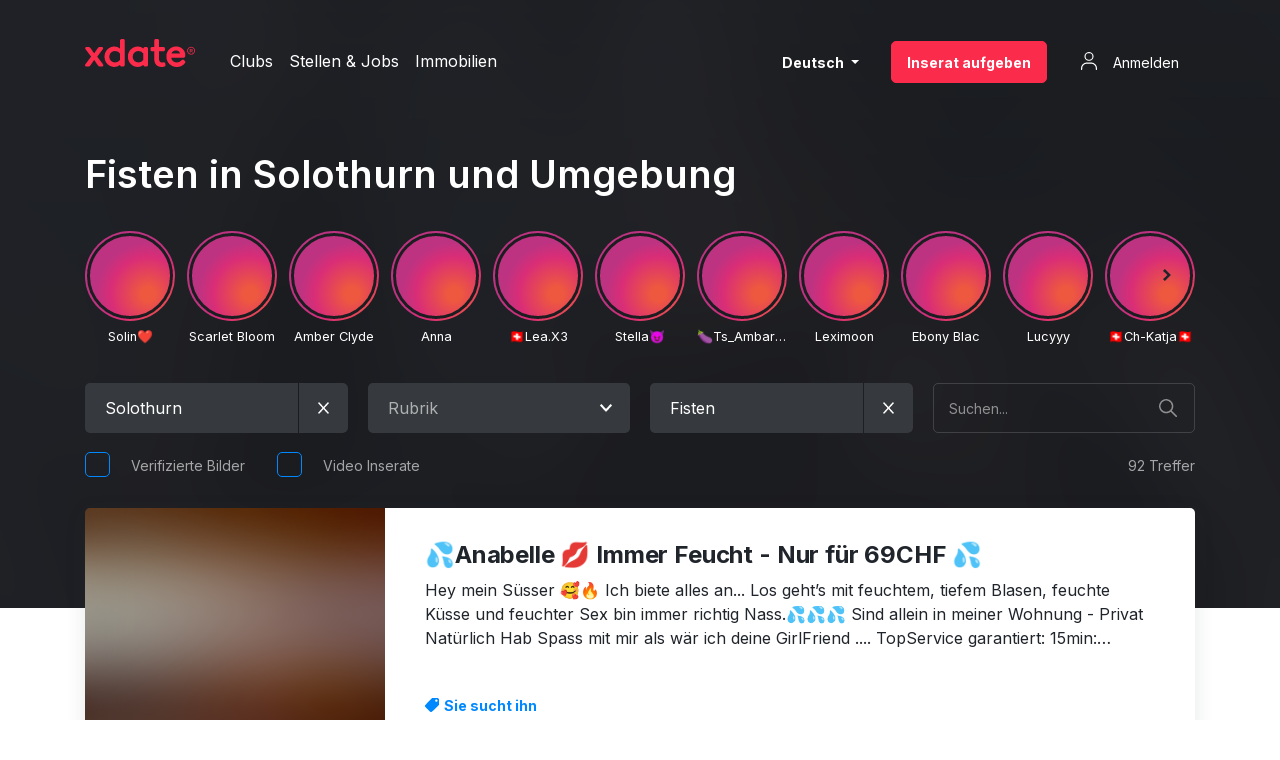

--- FILE ---
content_type: text/html; charset=UTF-8
request_url: https://www.xdate.ch/de/filter/region/solothurn/service/fisting
body_size: 49385
content:
<!DOCTYPE html>

<html lang="de">
<head>
    <meta charset="utf-8">
    <meta http-equiv="X-UA-Compatible" content="IE=edge">
    <meta name="viewport" content="width=device-width, initial-scale=1.0">
    <meta name="referrer" content="unsafe-url">

    <meta name="robots" content="INDEX, FOLLOW">

    <title>Fisten & Analfisting Solothurn - Faustfick ▷ xdate.ch</title>
<meta name="description" content="Stehst Du auf Fisting? ♥ Vaginal oder Anal fisten Solothurn ☎ anrufen & vorbeikommen ➜ xdate.ch ➜ Schweizer Sex & Erotik Inserate Portal ➜ ✪.✪.✪.✪.✪ Girls">


            <link rel="canonical" href="https://www.xdate.ch/de/filter/region/solothurn/service/fisting"/>
    
                        
                            <link rel="alternate" hreflang="x-default" href="https://www.xdate.ch/de/filter/region/solothurn/service/fisting"/>
            
            <link rel="alternate" hreflang="de" href="https://www.xdate.ch/de/filter/region/solothurn/service/fisting"/>
            <link rel="alternate" hreflang="fr" href="https://www.xdate.ch/fr/filtre/region/soleure/offre/fisting"/>
            <link rel="alternate" hreflang="en" href="https://www.xdate.ch/en/filter/region/solothurn/service/fisting"/>
            <link rel="alternate" hreflang="it" href="https://www.xdate.ch/it/filtro/regione/soletta/offerta/fisting"/>
            
            
            <link rel="next"
              href="/de/filter/region/solothurn/service/fisting/p/2"/>
    
        
            <link rel="preconnect" href="https://fonts.googleapis.com">
        <link rel="preconnect" href="https://fonts.gstatic.com" crossorigin>
        <link rel="stylesheet" href="https://fonts.googleapis.com/css2?family=Inter:wght@400;600;700&display=swap">

        <link rel="stylesheet" type="text/css" href="/build/app.0e09388fb51550edbc3b.css"/>
        <link rel="stylesheet" type="text/css" media="screen and (min-width: 576px)"
              href="/build/app-sm-up.ed58d576eb404ffd6dc5.css"/>
        <link rel="stylesheet" type="text/css" media="screen and (min-width: 768px)"
              href="/build/app-md-up.4d72e96fc8799953b5d5.css"/>
        <link rel="stylesheet" type="text/css" media="screen and (min-width: 992px)"
              href="/build/app-lg-up.44b7aaf330fd14441f64.css"/>
        <link rel="stylesheet" type="text/css" media="screen and (min-width: 1200px)"
              href="/build/app-xl-up.be1588e36490be757208.css"/>
        <link rel="stylesheet" type="text/css" media="print" href="/build/app-print.44391a8cce55979519c7.css"/>
    
    <link rel="apple-touch-icon" sizes="180x180" href="/apple-touch-icon.png">
    <link rel="icon" type="image/png" sizes="32x32" href="/favicon-32x32.png">
    <link rel="icon" type="image/png" sizes="16x16" href="/favicon-16x16.png">
    <link rel="manifest" href="/site.webmanifest" crossorigin="use-credentials">
    <link rel="mask-icon" href="/safari-pinned-tab.svg" color="#5bbad5">
    <meta name="msapplication-TileColor" content="#20242b">
    <meta name="theme-color" content="#ffffff">

    
            
    <script type="application/ld+json">
        {"@context":"https:\/\/schema.org\/","@type":"BreadcrumbList","itemListElement":[{"@type":"ListItem","position":1,"name":"Solothurn","item":"https:\/\/www.xdate.ch\/de\/filter\/region\/solothurn"},{"@type":"ListItem","position":2,"name":"Fisten","item":"https:\/\/www.xdate.ch\/de\/filter\/region\/solothurn\/service\/fisting"}]}

    </script>


    
</head>

    <!-- Google tag (gtag.js) -->
    <script async src="https://www.googletagmanager.com/gtag/js?id=G-6Y5DD4PTZ8" type="b15f3c34ab19a814677ee279-text/javascript"></script>
    <script type="b15f3c34ab19a814677ee279-text/javascript">
        window.dataLayer = window.dataLayer || [];

        function gtag() {
            dataLayer.push(arguments);
        }

        gtag('js', new Date());

        gtag('config', 'G-6Y5DD4PTZ8');
    </script>

    <!-- DEPRECATED - Universal Analytics -->
    <script type="b15f3c34ab19a814677ee279-text/javascript">
        (function (i, s, o, g, r, a, m) {
            i['GoogleAnalyticsObject'] = r;
            i[r] = i[r] || function () {
                (i[r].q = i[r].q || []).push(arguments)
            }, i[r].l = 1 * new Date();
            a = s.createElement(o),
                m = s.getElementsByTagName(o)[0];
            a.async = 1;
            a.src = g;
            m.parentNode.insertBefore(a, m)
        })(window, document, 'script', '//www.google-analytics.com/analytics.js', 'ga');

                ga('create', 'UA-1143873-1');
                ga('send', 'pageview');
    </script>

<body class="page-ad-listing"
      data-region-filter='[&quot;solothurn&quot;]'
      data-country="US"
      data-locale="de"
      data-app-notifications="[]">

<div class="container">

        
                <div class="header  ">

                    
        

<div class="search    ml-auto">
    <form class="search__form js-search-form" name="search_form" method="GET"
          data-filter-prefix="/filter/"
          data-search-filter-slug="search"
          action="/de/filter/region/solothurn/service/fisting/search/__query__">
        <div class="search__input-group input-group">
            <input type="text" class="search__input form-control form-control-sm"
                   placeholder="Suchen..."
                   name="query" value="" autocomplete="off"
                   aria-label="Search Query" aria-describedby="button-addon">
            <div class="search__input-group-append input-group-append">
                <button class="search__search-btn btn btn-sm" type="submit" id="button-addon">
                    <span class="search__search-icon"></span>
                </button>
                <button class="search__clear-btn btn btn-sm" type="button" id="clear-button">
                    <span class="search__clear-icon"></span>
                </button>
            </div>
        </div>
    </form>
</div>

    <a href="/"
       class="header__logo logo-xdate mr-7"></a>
    <div class="header__meta">
                    <span data-target="L2RlL2NsdWJz"
                  class="header__meta-link js-prg-link">
                Clubs
            </span>
                <span data-target="aHR0cHM6Ly93d3cueGRhdGUuY2gvZGUvZmlsdGVyL2NhdGVnb3J5L3N0ZWxsZW4="
              class="header__meta-link js-prg-link">
            Stellen &amp; Jobs
        </span>
        <span data-target="aHR0cHM6Ly93d3cueGRhdGUuY2gvZGUvZmlsdGVyL2NhdGVnb3J5L2ltbW9iaWxpZW4="
              class="header__meta-link js-prg-link">
            Immobilien
        </span>
    </div>

        <div class="header-main-mobile">
                <div class="header-main-mobile__language overlay-language-menu js-overlay-language-menu">
    <button type="button" class="overlay-language-menu__toggle" aria-label="Change language">
        <span class="overlay-language-menu__icon"></span>
    </button>
    <div class="overlay-language-menu__overlay">
        <nav class="overlay-language-menu__nav">
            <ol class="overlay-language-menu__list">
                <li class="overlay-language-menu__list-item">
                    <a href="https://www.xdate.ch/de/filter/region/solothurn/service/fisting"
                       class="overlay-language-menu__link overlay-language-menu__link--active btn">
                        Deutsch
                    </a>
                </li>
                <li class="overlay-language-menu__list-item">
                    <a href="https://www.xdate.ch/en/filter/region/solothurn/service/fisting"
                       class="overlay-language-menu__link  btn">
                        English
                    </a>
                </li>
                <li class="overlay-language-menu__list-item">
                    <a href="https://www.xdate.ch/fr/filtre/region/soleure/offre/fisting"
                       class="overlay-language-menu__link  btn">
                        Français
                    </a>
                </li>
                <li class="overlay-language-menu__list-item">
                    <span class="overlay-language-menu__link  btn js-prg-link"
                          data-target="aHR0cHM6Ly93d3cueGRhdGUuY2gvaXQvZmlsdHJvL3JlZ2lvbmUvc29sZXR0YS9vZmZlcnRhL2Zpc3Rpbmc="
                          rel="nofollow">
                        Italiano
                    </span>
                </li>
                <li class="overlay-language-menu__list-item">
                    <span class="overlay-language-menu__link  btn js-prg-link"
                          data-target="aHR0cHM6Ly93d3cueGRhdGUuY2gvZXMvZmlsdHJvL3JlZ2lvbi9zb2xldXJhL29mZXJ0YS9maXN0aW5n"
                          rel="nofollow">
                        Español
                    </span>
                </li>
            </ol>
        </nav>
    </div>
</div>                <button type="button" class="header-main-mobile__search-link js-search-toggle">
            <span class="header-main-mobile__search-icon"></span>
        </button>

                <button data-target="aHR0cHM6Ly93d3cueGRhdGUuY2gvZGUvY3VzdG9tZXIvYWRzL25ldw=="
                class="header-main-mobile__place-ad-link js-prg-link">
            <span class="header-main-mobile__place-ad-icon"></span>
        </button>

                                <button data-target="aHR0cHM6Ly93d3cueGRhdGUuY2gvYmVudXR6ZXIva29udG8vYW5tZWxkZW4="
                    class="header-main-mobile__login-link js-prg-link">
                <span class="header-main-mobile__login-icon"></span>
            </button>
        
                <button type="button" class="header-main-mobile__menu-trigger hamburger-menu js-overlay-site-menu-trigger">
            <span class="hamburger-menu__line"></span>
            <span class="hamburger-menu__line"></span>
            <span class="hamburger-menu__line"></span>
        </button>
    </div>

        <div class="header-main-desktop">
                <div class="language-menu dropdown">
    <button type="button" class="language-menu__toggle btn btn-dark btn-sm dropdown-toggle" id="dropdownMenuButton"
            data-toggle="dropdown" aria-haspopup="true" aria-expanded="false" aria-label="Change language">
        Deutsch
    </button>
    <div class="language-menu__menu dropdown-menu" aria-labelledby="dropdownMenuButton">
        <a href="https://www.xdate.ch/de/filter/region/solothurn/service/fisting" class="dropdown-item">
            Deutsch
        </a>
        <a href="https://www.xdate.ch/en/filter/region/solothurn/service/fisting" class="dropdown-item">
            English
        </a>
        <a href="https://www.xdate.ch/fr/filtre/region/soleure/offre/fisting" class="dropdown-item">
            Français
        </a>
        <span class="dropdown-item js-prg-link"
              data-target="aHR0cHM6Ly93d3cueGRhdGUuY2gvaXQvZmlsdHJvL3JlZ2lvbmUvc29sZXR0YS9vZmZlcnRhL2Zpc3Rpbmc="
              rel="nofollow">
            Italiano
        </span>
        <span class="dropdown-item js-prg-link"
              data-target="aHR0cHM6Ly93d3cueGRhdGUuY2gvZXMvZmlsdHJvL3JlZ2lvbi9zb2xldXJhL29mZXJ0YS9maXN0aW5n"
              rel="nofollow">
            Español
        </span>
    </div>
</div>                <button data-target="aHR0cHM6Ly93d3cueGRhdGUuY2gvZGUvY3VzdG9tZXIvYWRzL25ldw=="
                class="header-main-desktop__place-ad-link btn btn-sm btn-primary js-prg-link">
            Inserat aufgeben
        </button>
                                <button data-target="aHR0cHM6Ly93d3cueGRhdGUuY2gvYmVudXR6ZXIva29udG8vYW5tZWxkZW4="
                    class="header-main-desktop__login-link btn btn-sm btn-link js-prg-link">
                <span class="header-main-desktop__login-icon"></span>
                Anmelden
            </button>
            </div>

        <div class="overlay-site-menu">

    <div class="overlay-site-menu__members">
        <div class="overlay-site-menu__members-inner">
                                            <a href="/benutzer/konto/anmelden"
                   class="overlay-site-menu__sign-in">
                    <span class="overlay-site-menu__sign-in-icon"></span>
                    Anmelden
                </a>
                    </div>
    </div>
    <div class="overlay-site-menu__main">
        <div class="overlay-site-menu__main-inner">
                        <nav class="nav-list nav-list--light">
                <ul class="nav-list__list">
                    <li class="nav-list__list-item">
                        <span data-target="aHR0cHM6Ly93d3cueGRhdGUuY2gvZGUvY3VzdG9tZXIvYWRzL25ldw==" class="nav-list__link js-prg-link">
                            Inserat aufgeben
                        </span>
                    </li>
                                            <li class="nav-list__list-item">
                            <span data-target="L2RlL2NsdWJz"
                                  class="nav-list__link js-prg-link">
                                Clubs
                            </span>
                        </li>
                                        <li class="nav-list__list-item">
                        <span data-target="aHR0cHM6Ly93d3cueGRhdGUuY2gvZGUvZmlsdGVyL2NhdGVnb3J5L3N0ZWxsZW4="
                              class="nav-list__link js-prg-link">
                            Stellen &amp; Jobs
                        </span>
                    </li>
                    <li class="nav-list__list-item">
                        <span data-target="aHR0cHM6Ly93d3cueGRhdGUuY2gvZGUvZmlsdGVyL2NhdGVnb3J5L2ltbW9iaWxpZW4="
                              class="nav-list__link js-prg-link">
                            Immobilien
                        </span>
                    </li>
                    <li class="nav-list__list-item">
                        <span data-target="aHR0cHM6Ly93d3cueGRhdGUuY2gvaW5zZXJhdGUtcmVnZWxu"
                              class="nav-list__link js-prg-link">
                            Inserate-Regeln
                        </span>
                    </li>
                    <li class="nav-list__list-item">
                        <span data-target="aHR0cHM6Ly93d3cueGRhdGUuY2gvcHJlaXNlLWluc2VyYXRl"
                              class="nav-list__link js-prg-link">
                            Preise Inserate
                        </span>
                    </li>
                    <li class="nav-list__list-item">
                        <a href="/preise-banner-clubs" class="nav-list__link">
                            Preise Banner / Clubs
                        </a>
                    </li>
                    <li class="nav-list__list-item">
                        <span data-target="aHR0cHM6Ly93d3cueGRhdGUuY2gvd2VpdGVyZS1hbmdlYm90ZQ=="
                              class="nav-list__link js-prg-link">
                            Empfehlungen
                        </span>
                    </li>
                    <li class="nav-list__list-item">
                        <span data-target="aHR0cHM6Ly93d3cueGRhdGUuY2gvc3RhZWR0ZS11ZWJlcnNpY2h0"
                              class="nav-list__link js-prg-link">
                            Übersicht Städte
                        </span>
                    </li>
                    <li class="nav-list__list-item">
                        <span data-target="aHR0cHM6Ly93d3cueGRhdGUuY2gvZmFx"
                              class="nav-list__link js-prg-link">
                            Fragen &amp; Antworten (FAQ)
                        </span>
                    </li>
                    <li class="nav-list__list-item">
                        <span data-target="aHR0cHM6Ly93d3cueGRhdGUuY2gva29udGFrdA=="
                              class="nav-list__link js-prg-link">
                            Kontakt
                        </span>
                    </li>
                </ul>
            </nav>

                        <nav class="overlay-site-menu__legal-nav">
                <span data-target="aHR0cHM6Ly93d3cueGRhdGUuY2gvaW1wcmVzc3Vt"
                      class="overlay-site-menu__legal-link js-prg-link">
                    Impressum
                </span>
                <span data-target="aHR0cHM6Ly93d3cueGRhdGUuY2gvZGF0ZW5zY2h1dHplcmtsYWVydW5n"
                      class="overlay-site-menu__legal-link js-prg-link">
                    Datenschutzerklärung
                </span>
                <span data-target="aHR0cHM6Ly93d3cueGRhdGUuY2gvYWdi"
                      class="overlay-site-menu__legal-link js-prg-link">
                    AGB
                </span>
            </nav>
        </div>
    </div>

</div></div>    
        
    <div class="page-body">

                
    
    <h1 class="listing-title listing-title--frontpage">Fisten in Solothurn und Umgebung</h1>

    <!-- Stories -->
                        <div class="stories-wrapper mb-2 mb-md-4">
        <div id="stories" data-stories-data="[{&quot;name&quot;:&quot;Solin\u2764\ufe0f&quot;,&quot;link&quot;:&quot;https:\/\/www.xdate.ch\/de\/schweizer-teen-720802&quot;,&quot;id&quot;:&quot;s-6370-1769219267&quot;,&quot;storyId&quot;:6370,&quot;photo&quot;:&quot;https:\/\/images.xdate.ch\/cache\/stories_thumb\/218042_697424935ea25.jpeg&quot;,&quot;items&quot;:[{&quot;id&quot;:&quot;si-45151&quot;,&quot;type&quot;:&quot;photo&quot;,&quot;src&quot;:&quot;https:\/\/images.xdate.ch\/cache\/stories_photo\/218042_697424935ea25.jpeg&quot;,&quot;time&quot;:&quot;2026-01-24T02:46:59+01:00&quot;,&quot;lastUpdatedAt&quot;:{&quot;date&quot;:&quot;2026-01-24 02:47:47.000000&quot;,&quot;timezone_type&quot;:3,&quot;timezone&quot;:&quot;Europe\/Zurich&quot;},&quot;length&quot;:6,&quot;link&quot;:&quot;https:\/\/www.xdate.ch\/de\/schweizer-teen-720802&quot;,&quot;linkText&quot;:&quot;\ud83c\udde8\ud83c\uddedHeissi CH-TEEN\ud83c\udde8\ud83c\udded&quot;}],&quot;geoBlockCountries&quot;:[]},{&quot;name&quot;:&quot;Scarlet Bloom&quot;,&quot;link&quot;:&quot;https:\/\/www.xdate.ch\/de\/just-turned-18-and-i-am-ready-to-jump-on-your-cock-739506&quot;,&quot;id&quot;:&quot;s-7091-1769012299&quot;,&quot;storyId&quot;:7091,&quot;photo&quot;:&quot;https:\/\/images.xdate.ch\/cache\/stories_thumb\/225671_6970fc4aaa060\/thumbnails\/225671_6970fc4aaa060.0000001.jpg&quot;,&quot;items&quot;:[{&quot;id&quot;:&quot;si-44989&quot;,&quot;type&quot;:&quot;video&quot;,&quot;src&quot;:&quot;https:\/\/s3.eu-west-1.amazonaws.com\/xdate.stories.video.out\/225671_6970fc4aaa060\/225671_6970fc4aaa060.mp4&quot;,&quot;time&quot;:&quot;2026-01-24T02:08:15+01:00&quot;,&quot;lastUpdatedAt&quot;:{&quot;date&quot;:&quot;2026-01-21 17:18:19.000000&quot;,&quot;timezone_type&quot;:3,&quot;timezone&quot;:&quot;Europe\/Zurich&quot;},&quot;length&quot;:null,&quot;link&quot;:&quot;https:\/\/www.xdate.ch\/de\/just-turned-18-and-i-am-ready-to-jump-on-your-cock-739506&quot;,&quot;linkText&quot;:&quot;&quot;}],&quot;geoBlockCountries&quot;:[]},{&quot;name&quot;:&quot;Amber Clyde&quot;,&quot;link&quot;:&quot;https:\/\/www.xdate.ch\/de\/zuerich-the-girl-who-never-says-no-739440&quot;,&quot;id&quot;:&quot;s-7064-1767893572&quot;,&quot;storyId&quot;:7064,&quot;photo&quot;:&quot;https:\/\/images.xdate.ch\/cache\/stories_thumb\/225515_695fea4437d10\/thumbnails\/225515_695fea4437d10.0000001.jpg&quot;,&quot;items&quot;:[{&quot;id&quot;:&quot;si-44226&quot;,&quot;type&quot;:&quot;video&quot;,&quot;src&quot;:&quot;https:\/\/s3.eu-west-1.amazonaws.com\/xdate.stories.video.out\/225515_695fea4437d10\/225515_695fea4437d10.mp4&quot;,&quot;time&quot;:&quot;2026-01-24T02:08:00+01:00&quot;,&quot;lastUpdatedAt&quot;:{&quot;date&quot;:&quot;2026-01-08 18:32:52.000000&quot;,&quot;timezone_type&quot;:3,&quot;timezone&quot;:&quot;Europe\/Zurich&quot;},&quot;length&quot;:null,&quot;link&quot;:&quot;https:\/\/www.xdate.ch\/de\/zuerich-the-girl-who-never-says-no-739440&quot;,&quot;linkText&quot;:&quot;&quot;}],&quot;geoBlockCountries&quot;:[]},{&quot;name&quot;:&quot;Anna&quot;,&quot;link&quot;:&quot;https:\/\/www.xdate.ch\/de\/landquart-24-7-arbeit-new-kamagra-party-poppers-escort-domina-1oo-real-meggen-563649&quot;,&quot;id&quot;:&quot;s-1615-1769215487&quot;,&quot;storyId&quot;:1615,&quot;photo&quot;:&quot;https:\/\/images.xdate.ch\/cache\/stories_thumb\/153201_697415ff07f23\/thumbnails\/153201_697415ff07f23.0000001.jpg&quot;,&quot;items&quot;:[{&quot;id&quot;:&quot;si-45150&quot;,&quot;type&quot;:&quot;video&quot;,&quot;src&quot;:&quot;https:\/\/s3.eu-west-1.amazonaws.com\/xdate.stories.video.out\/153201_697415ff07f23\/153201_697415ff07f23.mp4&quot;,&quot;time&quot;:&quot;2026-01-24T01:44:47+01:00&quot;,&quot;lastUpdatedAt&quot;:{&quot;date&quot;:&quot;2026-01-24 01:44:47.000000&quot;,&quot;timezone_type&quot;:3,&quot;timezone&quot;:&quot;Europe\/Zurich&quot;},&quot;length&quot;:null,&quot;link&quot;:&quot;https:\/\/www.xdate.ch\/de\/landquart-24-7-arbeit-new-kamagra-party-poppers-escort-domina-1oo-real-meggen-563649&quot;,&quot;linkText&quot;:&quot;&quot;}],&quot;geoBlockCountries&quot;:[]},{&quot;name&quot;:&quot;\ud83c\udde8\ud83c\uddedLea.X3&quot;,&quot;link&quot;:&quot;https:\/\/www.xdate.ch\/de\/onlyfans-versch-partnerch-diskret-schwizerduetsch-versaut-695608&quot;,&quot;id&quot;:&quot;s-5406-1769166674&quot;,&quot;storyId&quot;:5406,&quot;photo&quot;:&quot;https:\/\/images.xdate.ch\/cache\/stories_thumb\/87413_69728ddb03842.jpg&quot;,&quot;items&quot;:[{&quot;id&quot;:&quot;si-45093&quot;,&quot;type&quot;:&quot;photo&quot;,&quot;src&quot;:&quot;https:\/\/images.xdate.ch\/cache\/stories_photo\/87413_69728ddb03842.jpg&quot;,&quot;time&quot;:&quot;2026-01-24T00:31:35+01:00&quot;,&quot;lastUpdatedAt&quot;:{&quot;date&quot;:&quot;2026-01-22 21:51:42.000000&quot;,&quot;timezone_type&quot;:3,&quot;timezone&quot;:&quot;Europe\/Zurich&quot;},&quot;length&quot;:6,&quot;link&quot;:&quot;https:\/\/www.xdate.ch\/de\/onlyfans-versch-partnerch-diskret-schwizerduetsch-versaut-695608&quot;,&quot;linkText&quot;:&quot;OnlyFans\ud83d\udcf2sueche neui Partner CH\ud83d\udd1e Diskret, schwizerd\u00fctsch &amp; versaut!&quot;},{&quot;id&quot;:&quot;si-45062&quot;,&quot;type&quot;:&quot;photo&quot;,&quot;src&quot;:&quot;https:\/\/images.xdate.ch\/cache\/stories_photo\/87413_69724111d7533.jpg&quot;,&quot;time&quot;:&quot;2026-01-23T17:32:18+01:00&quot;,&quot;lastUpdatedAt&quot;:{&quot;date&quot;:&quot;2026-01-23 12:11:14.000000&quot;,&quot;timezone_type&quot;:3,&quot;timezone&quot;:&quot;Europe\/Zurich&quot;},&quot;length&quot;:6,&quot;link&quot;:&quot;https:\/\/www.xdate.ch\/de\/onlyfans-versch-partnerch-diskret-schwizerduetsch-versaut-695608&quot;,&quot;linkText&quot;:&quot;OnlyFans\ud83d\udcf2sueche neui Partner CH\ud83d\udd1e Diskret, schwizerd\u00fctsch &amp; versaut!&quot;},{&quot;id&quot;:&quot;si-45116&quot;,&quot;type&quot;:&quot;photo&quot;,&quot;src&quot;:&quot;https:\/\/images.xdate.ch\/cache\/stories_photo\/87413_6973573936102.jpg&quot;,&quot;time&quot;:&quot;2026-01-23T12:10:49+01:00&quot;,&quot;lastUpdatedAt&quot;:{&quot;date&quot;:&quot;2026-01-23 12:10:58.000000&quot;,&quot;timezone_type&quot;:3,&quot;timezone&quot;:&quot;Europe\/Zurich&quot;},&quot;length&quot;:6,&quot;link&quot;:&quot;https:\/\/www.xdate.ch\/de\/onlyfans-versch-partnerch-diskret-schwizerduetsch-versaut-695608&quot;,&quot;linkText&quot;:&quot;OnlyFans\ud83d\udcf2sueche neui Partner CH\ud83d\udd1e Diskret, schwizerd\u00fctsch &amp; versaut!&quot;}],&quot;geoBlockCountries&quot;:[]},{&quot;name&quot;:&quot;Stella\ud83d\ude08&quot;,&quot;link&quot;:&quot;https:\/\/www.xdate.ch\/de\/pfaffnau-geile-kurven-pralle-euter-die-keiner-uebersieht-742461&quot;,&quot;id&quot;:&quot;s-7219-1769210752&quot;,&quot;storyId&quot;:7219,&quot;photo&quot;:&quot;https:\/\/images.xdate.ch\/cache\/stories_thumb\/162035_69740380c1d23.jpg&quot;,&quot;items&quot;:[{&quot;id&quot;:&quot;si-45149&quot;,&quot;type&quot;:&quot;photo&quot;,&quot;src&quot;:&quot;https:\/\/images.xdate.ch\/cache\/stories_photo\/162035_69740380c1d23.jpg&quot;,&quot;time&quot;:&quot;2026-01-24T00:25:52+01:00&quot;,&quot;lastUpdatedAt&quot;:{&quot;date&quot;:&quot;2026-01-24 00:25:52.000000&quot;,&quot;timezone_type&quot;:3,&quot;timezone&quot;:&quot;Europe\/Zurich&quot;},&quot;length&quot;:6,&quot;link&quot;:&quot;https:\/\/www.xdate.ch\/de\/pfaffnau-geile-kurven-pralle-euter-die-keiner-uebersieht-742461&quot;,&quot;linkText&quot;:&quot;&quot;}],&quot;geoBlockCountries&quot;:[]},{&quot;name&quot;:&quot;\ud83c\udf46Ts_Ambar\ud83c\udf51&quot;,&quot;link&quot;:&quot;https:\/\/www.xdate.ch\/de\/fribourg-service-vip-party-poppers-aktiv-passiv-24h-69-525470&quot;,&quot;id&quot;:&quot;s-6762-1769208459&quot;,&quot;storyId&quot;:6762,&quot;photo&quot;:&quot;https:\/\/images.xdate.ch\/cache\/stories_thumb\/138301_6973fa8b255dd.jpeg&quot;,&quot;items&quot;:[{&quot;id&quot;:&quot;si-45148&quot;,&quot;type&quot;:&quot;photo&quot;,&quot;src&quot;:&quot;https:\/\/images.xdate.ch\/cache\/stories_photo\/138301_6973fa8b255dd.jpeg&quot;,&quot;time&quot;:&quot;2026-01-23T23:47:39+01:00&quot;,&quot;lastUpdatedAt&quot;:{&quot;date&quot;:&quot;2026-01-23 23:47:39.000000&quot;,&quot;timezone_type&quot;:3,&quot;timezone&quot;:&quot;Europe\/Zurich&quot;},&quot;length&quot;:6,&quot;link&quot;:&quot;https:\/\/www.xdate.ch\/de\/fribourg-service-vip-party-poppers-aktiv-passiv-24h-69-525470&quot;,&quot;linkText&quot;:&quot;&quot;}],&quot;geoBlockCountries&quot;:[]},{&quot;name&quot;:&quot;Leximoon&quot;,&quot;link&quot;:&quot;https:\/\/www.xdate.ch\/de\/i-want-to-find-my-next-fuck-buddy-733548&quot;,&quot;id&quot;:&quot;s-6837-1768119286&quot;,&quot;storyId&quot;:6837,&quot;photo&quot;:&quot;https:\/\/images.xdate.ch\/cache\/stories_thumb\/216552_69635bf607bf5\/thumbnails\/216552_69635bf607bf5.0000001.jpg&quot;,&quot;items&quot;:[{&quot;id&quot;:&quot;si-44352&quot;,&quot;type&quot;:&quot;video&quot;,&quot;src&quot;:&quot;https:\/\/s3.eu-west-1.amazonaws.com\/xdate.stories.video.out\/216552_69635bf607bf5\/216552_69635bf607bf5.mp4&quot;,&quot;time&quot;:&quot;2026-01-23T23:19:31+01:00&quot;,&quot;lastUpdatedAt&quot;:{&quot;date&quot;:&quot;2026-01-11 09:14:46.000000&quot;,&quot;timezone_type&quot;:3,&quot;timezone&quot;:&quot;Europe\/Zurich&quot;},&quot;length&quot;:null,&quot;link&quot;:&quot;https:\/\/www.xdate.ch\/de\/i-want-to-find-my-next-fuck-buddy-733548&quot;,&quot;linkText&quot;:&quot;&quot;},{&quot;id&quot;:&quot;si-43879&quot;,&quot;type&quot;:&quot;video&quot;,&quot;src&quot;:&quot;https:\/\/s3.eu-west-1.amazonaws.com\/xdate.stories.video.out\/216552_6953893f693b5\/216552_6953893f693b5.mp4&quot;,&quot;time&quot;:&quot;2026-01-23T18:55:52+01:00&quot;,&quot;lastUpdatedAt&quot;:{&quot;date&quot;:&quot;2025-12-30 09:11:43.000000&quot;,&quot;timezone_type&quot;:3,&quot;timezone&quot;:&quot;Europe\/Zurich&quot;},&quot;length&quot;:null,&quot;link&quot;:&quot;https:\/\/www.xdate.ch\/de\/i-want-to-find-my-next-fuck-buddy-733548&quot;,&quot;linkText&quot;:&quot;&quot;}],&quot;geoBlockCountries&quot;:[]},{&quot;name&quot;:&quot;Ebony Blac&quot;,&quot;link&quot;:&quot;https:\/\/www.xdate.ch\/de\/zuerich-privat-besuchbar-escort-quicky-bj-100-geile-sex-massage-squirting-webcam-500556&quot;,&quot;id&quot;:&quot;s-69-1769205595&quot;,&quot;storyId&quot;:69,&quot;photo&quot;:&quot;https:\/\/images.xdate.ch\/cache\/stories_thumb\/34153_6973ef5a2bda7\/thumbnails\/34153_6973ef5a2bda7.0000001.jpg&quot;,&quot;items&quot;:[{&quot;id&quot;:&quot;si-45147&quot;,&quot;type&quot;:&quot;video&quot;,&quot;src&quot;:&quot;https:\/\/s3.eu-west-1.amazonaws.com\/xdate.stories.video.out\/34153_6973ef5a2bda7\/34153_6973ef5a2bda7.mp4&quot;,&quot;time&quot;:&quot;2026-01-23T22:59:55+01:00&quot;,&quot;lastUpdatedAt&quot;:{&quot;date&quot;:&quot;2026-01-23 22:59:55.000000&quot;,&quot;timezone_type&quot;:3,&quot;timezone&quot;:&quot;Europe\/Zurich&quot;},&quot;length&quot;:null,&quot;link&quot;:&quot;https:\/\/www.xdate.ch\/de\/zuerich-privat-besuchbar-escort-quicky-bj-100-geile-sex-massage-squirting-webcam-500556&quot;,&quot;linkText&quot;:&quot;&quot;}],&quot;geoBlockCountries&quot;:[]},{&quot;name&quot;:&quot;Lucyyy&quot;,&quot;link&quot;:&quot;https:\/\/www.xdate.ch\/de\/zuerich-nahe-letzigrund-nur-besuchbar-bei-mir-partyyy-girl-real-profil-twint-740883&quot;,&quot;id&quot;:&quot;s-7146-1769203357&quot;,&quot;storyId&quot;:7146,&quot;photo&quot;:&quot;https:\/\/images.xdate.ch\/cache\/stories_thumb\/190361_6973e693c9471\/thumbnails\/190361_6973e693c9471.0000001.jpg&quot;,&quot;items&quot;:[{&quot;id&quot;:&quot;si-45146&quot;,&quot;type&quot;:&quot;video&quot;,&quot;src&quot;:&quot;https:\/\/s3.eu-west-1.amazonaws.com\/xdate.stories.video.out\/190361_6973e693c9471\/190361_6973e693c9471.mp4&quot;,&quot;time&quot;:&quot;2026-01-23T22:22:28+01:00&quot;,&quot;lastUpdatedAt&quot;:{&quot;date&quot;:&quot;2026-01-23 22:22:37.000000&quot;,&quot;timezone_type&quot;:3,&quot;timezone&quot;:&quot;Europe\/Zurich&quot;},&quot;length&quot;:null,&quot;link&quot;:&quot;https:\/\/www.xdate.ch\/de\/zuerich-nahe-letzigrund-nur-besuchbar-bei-mir-partyyy-girl-real-profil-twint-740883&quot;,&quot;linkText&quot;:&quot;Verf\u00fcgbar 8004 &quot;}],&quot;geoBlockCountries&quot;:[&quot;DE&quot;,&quot;RO&quot;,&quot;GB&quot;,&quot;DK&quot;]},{&quot;name&quot;:&quot;\ud83c\udde8\ud83c\uddedCh-Katja\ud83c\udde8\ud83c\udded&quot;,&quot;link&quot;:&quot;https:\/\/www.xdate.ch\/de\/katja-22j-schwizerin-cam2cam-videos-onlyfans-634580&quot;,&quot;id&quot;:&quot;s-3192-1768601571&quot;,&quot;storyId&quot;:3192,&quot;photo&quot;:&quot;https:\/\/images.xdate.ch\/cache\/stories_thumb\/180335_696ab7a77c2e5.jpeg&quot;,&quot;items&quot;:[{&quot;id&quot;:&quot;si-44665&quot;,&quot;type&quot;:&quot;photo&quot;,&quot;src&quot;:&quot;https:\/\/images.xdate.ch\/cache\/stories_photo\/180335_696ab7a77c2e5.jpeg&quot;,&quot;time&quot;:&quot;2026-01-23T22:01:08+01:00&quot;,&quot;lastUpdatedAt&quot;:{&quot;date&quot;:&quot;2026-01-16 23:12:51.000000&quot;,&quot;timezone_type&quot;:3,&quot;timezone&quot;:&quot;Europe\/Zurich&quot;},&quot;length&quot;:6,&quot;link&quot;:&quot;https:\/\/www.xdate.ch\/de\/katja-22j-schwizerin-cam2cam-videos-onlyfans-634580&quot;,&quot;linkText&quot;:&quot;Januar L\u00f6chli Aktion\u2728 Videos\/Cam\/Chat\/Onlyfans\ud83c\udf38 CH\ud83c\udde8\ud83c\udded&quot;}],&quot;geoBlockCountries&quot;:[&quot;AF&quot;,&quot;AL&quot;,&quot;BJ&quot;,&quot;ZA&quot;,&quot;TR&quot;]},{&quot;name&quot;:&quot;Aline Brazil \ud83c\udde7\ud83c\uddf7&quot;,&quot;link&quot;:&quot;https:\/\/www.xdate.ch\/de\/bern-aline-ferraz-brazil-party-741608&quot;,&quot;id&quot;:&quot;s-7218-1769201969&quot;,&quot;storyId&quot;:7218,&quot;photo&quot;:&quot;https:\/\/images.xdate.ch\/cache\/stories_thumb\/223967_6973e13121c24\/thumbnails\/223967_6973e13121c24.0000001.jpg&quot;,&quot;items&quot;:[{&quot;id&quot;:&quot;si-45145&quot;,&quot;type&quot;:&quot;video&quot;,&quot;src&quot;:&quot;https:\/\/s3.eu-west-1.amazonaws.com\/xdate.stories.video.out\/223967_6973e13121c24\/223967_6973e13121c24.mp4&quot;,&quot;time&quot;:&quot;2026-01-23T21:59:29+01:00&quot;,&quot;lastUpdatedAt&quot;:{&quot;date&quot;:&quot;2026-01-23 21:59:29.000000&quot;,&quot;timezone_type&quot;:3,&quot;timezone&quot;:&quot;Europe\/Zurich&quot;},&quot;length&quot;:null,&quot;link&quot;:&quot;https:\/\/www.xdate.ch\/de\/bern-aline-ferraz-brazil-party-741608&quot;,&quot;linkText&quot;:&quot;&quot;},{&quot;id&quot;:&quot;si-45144&quot;,&quot;type&quot;:&quot;video&quot;,&quot;src&quot;:&quot;https:\/\/s3.eu-west-1.amazonaws.com\/xdate.stories.video.out\/223967_6973dcda5b7bb\/223967_6973dcda5b7bb.mp4&quot;,&quot;time&quot;:&quot;2026-01-23T21:40:58+01:00&quot;,&quot;lastUpdatedAt&quot;:{&quot;date&quot;:&quot;2026-01-23 21:40:58.000000&quot;,&quot;timezone_type&quot;:3,&quot;timezone&quot;:&quot;Europe\/Zurich&quot;},&quot;length&quot;:null,&quot;link&quot;:&quot;https:\/\/www.xdate.ch\/de\/bern-aline-ferraz-brazil-party-741608&quot;,&quot;linkText&quot;:&quot;&quot;}],&quot;geoBlockCountries&quot;:[&quot;BR&quot;,&quot;ES&quot;]},{&quot;name&quot;:&quot;+Lorina+&quot;,&quot;link&quot;:&quot;https:\/\/www.xdate.ch\/de\/unterengstringen-wunderschoen-und-gefaehrlich-heiss-foto-video-erlaubt-660083&quot;,&quot;id&quot;:&quot;s-4049-1769093039&quot;,&quot;storyId&quot;:4049,&quot;photo&quot;:&quot;https:\/\/images.xdate.ch\/cache\/stories_thumb\/47067_697237af21971.jpg&quot;,&quot;items&quot;:[{&quot;id&quot;:&quot;si-45061&quot;,&quot;type&quot;:&quot;photo&quot;,&quot;src&quot;:&quot;https:\/\/images.xdate.ch\/cache\/stories_photo\/47067_697237af21971.jpg&quot;,&quot;time&quot;:&quot;2026-01-23T21:42:23+01:00&quot;,&quot;lastUpdatedAt&quot;:{&quot;date&quot;:&quot;2026-01-22 15:43:59.000000&quot;,&quot;timezone_type&quot;:3,&quot;timezone&quot;:&quot;Europe\/Zurich&quot;},&quot;length&quot;:6,&quot;link&quot;:&quot;https:\/\/www.xdate.ch\/de\/unterengstringen-wunderschoen-und-gefaehrlich-heiss-foto-video-erlaubt-660083&quot;,&quot;linkText&quot;:&quot;&quot;}],&quot;geoBlockCountries&quot;:[]},{&quot;name&quot;:&quot;Layla Tenia&quot;,&quot;link&quot;:&quot;https:\/\/www.xdate.ch\/de\/zuerich-bj-expert-tongue-horny-top-fine-hottie-visit-escort-689136&quot;,&quot;id&quot;:&quot;s-5485-1769200749&quot;,&quot;storyId&quot;:5485,&quot;photo&quot;:&quot;https:\/\/images.xdate.ch\/cache\/stories_thumb\/186402_6973dc6c37e88\/thumbnails\/186402_6973dc6c37e88.0000001.jpg&quot;,&quot;items&quot;:[{&quot;id&quot;:&quot;si-45143&quot;,&quot;type&quot;:&quot;video&quot;,&quot;src&quot;:&quot;https:\/\/s3.eu-west-1.amazonaws.com\/xdate.stories.video.out\/186402_6973dc6c37e88\/186402_6973dc6c37e88.mp4&quot;,&quot;time&quot;:&quot;2026-01-23T21:39:09+01:00&quot;,&quot;lastUpdatedAt&quot;:{&quot;date&quot;:&quot;2026-01-23 21:39:09.000000&quot;,&quot;timezone_type&quot;:3,&quot;timezone&quot;:&quot;Europe\/Zurich&quot;},&quot;length&quot;:null,&quot;link&quot;:&quot;https:\/\/www.xdate.ch\/de\/zuerich-bj-expert-tongue-horny-top-fine-hottie-visit-escort-689136&quot;,&quot;linkText&quot;:&quot;&quot;}],&quot;geoBlockCountries&quot;:[]},{&quot;name&quot;:&quot;Anna Banks&quot;,&quot;link&quot;:&quot;https:\/\/www.xdate.ch\/de\/zuerich-real-blonde-i-sweet-warm-exclusive-740655&quot;,&quot;id&quot;:&quot;s-7138-1768818132&quot;,&quot;storyId&quot;:7138,&quot;photo&quot;:&quot;https:\/\/images.xdate.ch\/cache\/stories_thumb\/225559_696e05d4463be\/thumbnails\/225559_696e05d4463be.0000001.jpg&quot;,&quot;items&quot;:[{&quot;id&quot;:&quot;si-44831&quot;,&quot;type&quot;:&quot;video&quot;,&quot;src&quot;:&quot;https:\/\/s3.eu-west-1.amazonaws.com\/xdate.stories.video.out\/225559_696e05d4463be\/225559_696e05d4463be.mp4&quot;,&quot;time&quot;:&quot;2026-01-23T21:21:27+01:00&quot;,&quot;lastUpdatedAt&quot;:{&quot;date&quot;:&quot;2026-01-19 11:22:12.000000&quot;,&quot;timezone_type&quot;:3,&quot;timezone&quot;:&quot;Europe\/Zurich&quot;},&quot;length&quot;:null,&quot;link&quot;:&quot;https:\/\/www.xdate.ch\/de\/zuerich-real-blonde-i-sweet-warm-exclusive-740655&quot;,&quot;linkText&quot;:&quot;&quot;}],&quot;geoBlockCountries&quot;:[]},{&quot;name&quot;:&quot;Lexxie&quot;,&quot;link&quot;:&quot;https:\/\/www.xdate.ch\/de\/bern-new-hot-topmodel-712403&quot;,&quot;id&quot;:&quot;s-6314-1769188616&quot;,&quot;storyId&quot;:6314,&quot;photo&quot;:&quot;https:\/\/images.xdate.ch\/cache\/stories_thumb\/213863_6973ad0880abc\/thumbnails\/213863_6973ad0880abc.0000001.jpg&quot;,&quot;items&quot;:[{&quot;id&quot;:&quot;si-45134&quot;,&quot;type&quot;:&quot;video&quot;,&quot;src&quot;:&quot;https:\/\/s3.eu-west-1.amazonaws.com\/xdate.stories.video.out\/213863_6973ad0880abc\/213863_6973ad0880abc.mp4&quot;,&quot;time&quot;:&quot;2026-01-23T21:19:02+01:00&quot;,&quot;lastUpdatedAt&quot;:{&quot;date&quot;:&quot;2026-01-23 18:16:56.000000&quot;,&quot;timezone_type&quot;:3,&quot;timezone&quot;:&quot;Europe\/Zurich&quot;},&quot;length&quot;:null,&quot;link&quot;:&quot;https:\/\/www.xdate.ch\/de\/bern-new-hot-topmodel-712403&quot;,&quot;linkText&quot;:&quot;&quot;},{&quot;id&quot;:&quot;si-44734&quot;,&quot;type&quot;:&quot;video&quot;,&quot;src&quot;:&quot;https:\/\/s3.eu-west-1.amazonaws.com\/xdate.stories.video.out\/213863_696bee63f1ae4\/213863_696bee63f1ae4.mp4&quot;,&quot;time&quot;:&quot;2026-01-23T21:19:02+01:00&quot;,&quot;lastUpdatedAt&quot;:{&quot;date&quot;:&quot;2026-01-17 21:17:40.000000&quot;,&quot;timezone_type&quot;:3,&quot;timezone&quot;:&quot;Europe\/Zurich&quot;},&quot;length&quot;:null,&quot;link&quot;:&quot;https:\/\/www.xdate.ch\/de\/bern-new-hot-topmodel-712403&quot;,&quot;linkText&quot;:&quot;&quot;}],&quot;geoBlockCountries&quot;:[]},{&quot;name&quot;:&quot;Carline&quot;,&quot;link&quot;:&quot;https:\/\/www.xdate.ch\/de\/schlieren-caroline-sexy-girl-privat-in-schlieren-zh-733873&quot;,&quot;id&quot;:&quot;s-6847-1769199449&quot;,&quot;storyId&quot;:6847,&quot;photo&quot;:&quot;https:\/\/images.xdate.ch\/cache\/stories_thumb\/216751_6973d758c560e.jpg&quot;,&quot;items&quot;:[{&quot;id&quot;:&quot;si-45142&quot;,&quot;type&quot;:&quot;photo&quot;,&quot;src&quot;:&quot;https:\/\/images.xdate.ch\/cache\/stories_photo\/216751_6973d758c560e.jpg&quot;,&quot;time&quot;:&quot;2026-01-23T21:17:29+01:00&quot;,&quot;lastUpdatedAt&quot;:{&quot;date&quot;:&quot;2026-01-23 21:17:29.000000&quot;,&quot;timezone_type&quot;:3,&quot;timezone&quot;:&quot;Europe\/Zurich&quot;},&quot;length&quot;:6,&quot;link&quot;:&quot;https:\/\/www.xdate.ch\/de\/schlieren-caroline-sexy-girl-privat-in-schlieren-zh-733873&quot;,&quot;linkText&quot;:&quot;&quot;}],&quot;geoBlockCountries&quot;:[]},{&quot;name&quot;:&quot;Lara&quot;,&quot;link&quot;:&quot;https:\/\/www.xdate.ch\/de\/opfikon-schweizer-anal-luder-lara-742424&quot;,&quot;id&quot;:&quot;s-7217-1769199228&quot;,&quot;storyId&quot;:7217,&quot;photo&quot;:&quot;https:\/\/images.xdate.ch\/cache\/stories_thumb\/89693_6973d67c2139a.jpg&quot;,&quot;items&quot;:[{&quot;id&quot;:&quot;si-45141&quot;,&quot;type&quot;:&quot;photo&quot;,&quot;src&quot;:&quot;https:\/\/images.xdate.ch\/cache\/stories_photo\/89693_6973d67c2139a.jpg&quot;,&quot;time&quot;:&quot;2026-01-23T21:13:48+01:00&quot;,&quot;lastUpdatedAt&quot;:{&quot;date&quot;:&quot;2026-01-23 21:13:48.000000&quot;,&quot;timezone_type&quot;:3,&quot;timezone&quot;:&quot;Europe\/Zurich&quot;},&quot;length&quot;:6,&quot;link&quot;:&quot;https:\/\/www.xdate.ch\/de\/opfikon-schweizer-anal-luder-lara-742424&quot;,&quot;linkText&quot;:&quot;&quot;}],&quot;geoBlockCountries&quot;:[]},{&quot;name&quot;:&quot;Chanel . Privat.&quot;,&quot;link&quot;:&quot;https:\/\/www.xdate.ch\/de\/basel-chanel-basel-ponische-squirt-621606&quot;,&quot;id&quot;:&quot;s-3625-1769198061&quot;,&quot;storyId&quot;:3625,&quot;photo&quot;:&quot;https:\/\/images.xdate.ch\/cache\/stories_thumb\/83133_6973d1ec65651\/thumbnails\/83133_6973d1ec65651.0000001.jpg&quot;,&quot;items&quot;:[{&quot;id&quot;:&quot;si-45140&quot;,&quot;type&quot;:&quot;video&quot;,&quot;src&quot;:&quot;https:\/\/s3.eu-west-1.amazonaws.com\/xdate.stories.video.out\/83133_6973d1ec65651\/83133_6973d1ec65651.mp4&quot;,&quot;time&quot;:&quot;2026-01-23T20:54:21+01:00&quot;,&quot;lastUpdatedAt&quot;:{&quot;date&quot;:&quot;2026-01-23 20:54:21.000000&quot;,&quot;timezone_type&quot;:3,&quot;timezone&quot;:&quot;Europe\/Zurich&quot;},&quot;length&quot;:null,&quot;link&quot;:&quot;https:\/\/www.xdate.ch\/de\/basel-chanel-basel-ponische-squirt-621606&quot;,&quot;linkText&quot;:&quot;&quot;}],&quot;geoBlockCountries&quot;:[&quot;PL&quot;]},{&quot;name&quot;:&quot;Teenies\ud83d\udc3b&quot;,&quot;link&quot;:&quot;https:\/\/www.xdate.ch\/de\/2-teenie-1-schwanz-sueess-frech-videos-662950&quot;,&quot;id&quot;:&quot;s-5345-1769197611&quot;,&quot;storyId&quot;:5345,&quot;photo&quot;:&quot;https:\/\/images.xdate.ch\/cache\/stories_thumb\/87413_6973d0250217b.jpg&quot;,&quot;items&quot;:[{&quot;id&quot;:&quot;si-45139&quot;,&quot;type&quot;:&quot;photo&quot;,&quot;src&quot;:&quot;https:\/\/images.xdate.ch\/cache\/stories_photo\/87413_6973d0250217b.jpg&quot;,&quot;time&quot;:&quot;2026-01-23T20:46:45+01:00&quot;,&quot;lastUpdatedAt&quot;:{&quot;date&quot;:&quot;2026-01-23 20:46:51.000000&quot;,&quot;timezone_type&quot;:3,&quot;timezone&quot;:&quot;Europe\/Zurich&quot;},&quot;length&quot;:6,&quot;link&quot;:&quot;https:\/\/www.xdate.ch\/de\/2-teenie-1-schwanz-sueess-frech-videos-662950&quot;,&quot;linkText&quot;:&quot;Jetzt gn\u00fcsse, sp\u00f6ter zahle.\u2705\ufe0f2 teenie 1 Schwanz\ud83d\udc3b\ud83d\ude08 \u2b50VIDEOS\u2b50&quot;},{&quot;id&quot;:&quot;si-45123&quot;,&quot;type&quot;:&quot;photo&quot;,&quot;src&quot;:&quot;https:\/\/images.xdate.ch\/cache\/stories_photo\/87413_697390d0c2c5a.jpg&quot;,&quot;time&quot;:&quot;2026-01-23T16:16:33+01:00&quot;,&quot;lastUpdatedAt&quot;:{&quot;date&quot;:&quot;2026-01-23 16:16:36.000000&quot;,&quot;timezone_type&quot;:3,&quot;timezone&quot;:&quot;Europe\/Zurich&quot;},&quot;length&quot;:6,&quot;link&quot;:&quot;https:\/\/www.xdate.ch\/de\/2-teenie-1-schwanz-sueess-frech-videos-662950&quot;,&quot;linkText&quot;:&quot;Jetzt gn\u00fcsse, sp\u00f6ter zahle.\u2705\ufe0f2 teenie 1 Schwanz\ud83d\udc3b\ud83d\ude08 \u2b50VIDEOS\u2b50&quot;},{&quot;id&quot;:&quot;si-45109&quot;,&quot;type&quot;:&quot;photo&quot;,&quot;src&quot;:&quot;https:\/\/images.xdate.ch\/cache\/stories_photo\/87413_697345ce505c6.jpg&quot;,&quot;time&quot;:&quot;2026-01-23T10:56:30+01:00&quot;,&quot;lastUpdatedAt&quot;:{&quot;date&quot;:&quot;2026-01-23 20:46:37.000000&quot;,&quot;timezone_type&quot;:3,&quot;timezone&quot;:&quot;Europe\/Zurich&quot;},&quot;length&quot;:6,&quot;link&quot;:&quot;https:\/\/www.xdate.ch\/de\/2-teenie-1-schwanz-sueess-frech-videos-662950&quot;,&quot;linkText&quot;:&quot;Jetzt gn\u00fcsse, sp\u00f6ter zahle.\u2705\ufe0f2 teenie 1 Schwanz\ud83d\udc3b\ud83d\ude08 \u2b50VIDEOS\u2b50&quot;}],&quot;geoBlockCountries&quot;:[]},{&quot;name&quot;:&quot;Cata&amp;Gloria&quot;,&quot;link&quot;:&quot;https:\/\/www.xdate.ch\/de\/opfikon-schweizerin-cata-mit-lesbofreundin-gloria-742415&quot;,&quot;id&quot;:&quot;s-7216-1769197263&quot;,&quot;storyId&quot;:7216,&quot;photo&quot;:&quot;https:\/\/images.xdate.ch\/cache\/stories_thumb\/89693_6973cecede326.jpg&quot;,&quot;items&quot;:[{&quot;id&quot;:&quot;si-45138&quot;,&quot;type&quot;:&quot;photo&quot;,&quot;src&quot;:&quot;https:\/\/images.xdate.ch\/cache\/stories_photo\/89693_6973cecede326.jpg&quot;,&quot;time&quot;:&quot;2026-01-23T20:41:03+01:00&quot;,&quot;lastUpdatedAt&quot;:{&quot;date&quot;:&quot;2026-01-23 20:41:03.000000&quot;,&quot;timezone_type&quot;:3,&quot;timezone&quot;:&quot;Europe\/Zurich&quot;},&quot;length&quot;:6,&quot;link&quot;:&quot;https:\/\/www.xdate.ch\/de\/opfikon-schweizerin-cata-mit-lesbofreundin-gloria-742415&quot;,&quot;linkText&quot;:&quot;&quot;}],&quot;geoBlockCountries&quot;:[]},{&quot;name&quot;:&quot;Morena&quot;,&quot;link&quot;:&quot;https:\/\/www.xdate.ch\/de\/hergiswil-sinnliche-frau-mit-absoluter-service-garantie-741185&quot;,&quot;id&quot;:&quot;s-7152-1768835898&quot;,&quot;storyId&quot;:7152,&quot;photo&quot;:&quot;https:\/\/images.xdate.ch\/cache\/stories_thumb\/162035_696e4b3a25c53\/thumbnails\/162035_696e4b3a25c53.0000001.jpg&quot;,&quot;items&quot;:[{&quot;id&quot;:&quot;si-44852&quot;,&quot;type&quot;:&quot;video&quot;,&quot;src&quot;:&quot;https:\/\/s3.eu-west-1.amazonaws.com\/xdate.stories.video.out\/162035_696e4b3a25c53\/162035_696e4b3a25c53.mp4&quot;,&quot;time&quot;:&quot;2026-01-23T20:24:01+01:00&quot;,&quot;lastUpdatedAt&quot;:{&quot;date&quot;:&quot;2026-01-19 16:18:18.000000&quot;,&quot;timezone_type&quot;:3,&quot;timezone&quot;:&quot;Europe\/Zurich&quot;},&quot;length&quot;:null,&quot;link&quot;:&quot;https:\/\/www.xdate.ch\/de\/hergiswil-sinnliche-frau-mit-absoluter-service-garantie-741185&quot;,&quot;linkText&quot;:&quot;&quot;}],&quot;geoBlockCountries&quot;:[]},{&quot;name&quot;:&quot;Amira&quot;,&quot;link&quot;:&quot;https:\/\/www.xdate.ch\/de\/solothurn-ich-schaue-gerne-pornos-und-ich-habe-auch-kamagra-dabei-ich-bin-privat-740193&quot;,&quot;id&quot;:&quot;s-7139-1769195416&quot;,&quot;storyId&quot;:7139,&quot;photo&quot;:&quot;https:\/\/images.xdate.ch\/cache\/stories_thumb\/47122_6973c79886d69.jpeg&quot;,&quot;items&quot;:[{&quot;id&quot;:&quot;si-45137&quot;,&quot;type&quot;:&quot;photo&quot;,&quot;src&quot;:&quot;https:\/\/images.xdate.ch\/cache\/stories_photo\/47122_6973c79886d69.jpeg&quot;,&quot;time&quot;:&quot;2026-01-23T20:10:16+01:00&quot;,&quot;lastUpdatedAt&quot;:{&quot;date&quot;:&quot;2026-01-23 20:10:16.000000&quot;,&quot;timezone_type&quot;:3,&quot;timezone&quot;:&quot;Europe\/Zurich&quot;},&quot;length&quot;:6,&quot;link&quot;:&quot;https:\/\/www.xdate.ch\/de\/solothurn-ich-schaue-gerne-pornos-und-ich-habe-auch-kamagra-dabei-ich-bin-privat-740193&quot;,&quot;linkText&quot;:&quot;&quot;}],&quot;geoBlockCountries&quot;:[]},{&quot;name&quot;:&quot;Gloria&quot;,&quot;link&quot;:&quot;https:\/\/www.xdate.ch\/de\/opfikon-suesse-anfaengerin-gloria-18j-in-glattbrugg-688076&quot;,&quot;id&quot;:&quot;s-5149-1769195348&quot;,&quot;storyId&quot;:5149,&quot;photo&quot;:&quot;https:\/\/images.xdate.ch\/cache\/stories_thumb\/89693_6973c753c3195.jpg&quot;,&quot;items&quot;:[{&quot;id&quot;:&quot;si-45136&quot;,&quot;type&quot;:&quot;photo&quot;,&quot;src&quot;:&quot;https:\/\/images.xdate.ch\/cache\/stories_photo\/89693_6973c753c3195.jpg&quot;,&quot;time&quot;:&quot;2026-01-23T20:09:08+01:00&quot;,&quot;lastUpdatedAt&quot;:{&quot;date&quot;:&quot;2026-01-23 20:09:08.000000&quot;,&quot;timezone_type&quot;:3,&quot;timezone&quot;:&quot;Europe\/Zurich&quot;},&quot;length&quot;:6,&quot;link&quot;:&quot;https:\/\/www.xdate.ch\/de\/opfikon-suesse-anfaengerin-gloria-18j-in-glattbrugg-688076&quot;,&quot;linkText&quot;:&quot;&quot;}],&quot;geoBlockCountries&quot;:[]},{&quot;name&quot;:&quot;Ts Marsella \u2764\ufe0f\u200d\ud83d\udd25&quot;,&quot;link&quot;:&quot;https:\/\/www.xdate.ch\/de\/pfaffnau-versaute-ts-beste-fick-deines-lebens-680912&quot;,&quot;id&quot;:&quot;s-6967-1768330781&quot;,&quot;storyId&quot;:6967,&quot;photo&quot;:&quot;https:\/\/images.xdate.ch\/cache\/stories_thumb\/162035_6966961da5787.jpg&quot;,&quot;items&quot;:[{&quot;id&quot;:&quot;si-44500&quot;,&quot;type&quot;:&quot;photo&quot;,&quot;src&quot;:&quot;https:\/\/images.xdate.ch\/cache\/stories_photo\/162035_6966961da5787.jpg&quot;,&quot;time&quot;:&quot;2026-01-23T20:08:02+01:00&quot;,&quot;lastUpdatedAt&quot;:{&quot;date&quot;:&quot;2026-01-13 19:59:41.000000&quot;,&quot;timezone_type&quot;:3,&quot;timezone&quot;:&quot;Europe\/Zurich&quot;},&quot;length&quot;:6,&quot;link&quot;:&quot;https:\/\/www.xdate.ch\/de\/pfaffnau-versaute-ts-beste-fick-deines-lebens-680912&quot;,&quot;linkText&quot;:&quot;&quot;}],&quot;geoBlockCountries&quot;:[]},{&quot;name&quot;:&quot;Leah&quot;,&quot;link&quot;:&quot;https:\/\/www.xdate.ch\/de\/st-gallen-schwizerin-leah-22gii-bsuechbar-in-sg-623654&quot;,&quot;id&quot;:&quot;s-4063-1769007548&quot;,&quot;storyId&quot;:4063,&quot;photo&quot;:&quot;https:\/\/images.xdate.ch\/cache\/stories_thumb\/175295_6970e997a9c00.png&quot;,&quot;items&quot;:[{&quot;id&quot;:&quot;si-44985&quot;,&quot;type&quot;:&quot;photo&quot;,&quot;src&quot;:&quot;https:\/\/images.xdate.ch\/cache\/stories_photo\/175295_6970e997a9c00.png&quot;,&quot;time&quot;:&quot;2026-01-23T19:53:27+01:00&quot;,&quot;lastUpdatedAt&quot;:{&quot;date&quot;:&quot;2026-01-21 15:59:08.000000&quot;,&quot;timezone_type&quot;:3,&quot;timezone&quot;:&quot;Europe\/Zurich&quot;},&quot;length&quot;:6,&quot;link&quot;:&quot;https:\/\/www.xdate.ch\/de\/st-gallen-schwizerin-leah-22gii-bsuechbar-in-sg-623654&quot;,&quot;linkText&quot;:&quot;Echti schwizerin 22gi privat in sg bsuechbar :)) &quot;}],&quot;geoBlockCountries&quot;:[]},{&quot;name&quot;:&quot;Vanessa Babe&quot;,&quot;link&quot;:&quot;https:\/\/www.xdate.ch\/de\/schweizer-teenie-hure-whatsapp-kontakt-im-of-link-702307&quot;,&quot;id&quot;:&quot;s-6008-1769038709&quot;,&quot;storyId&quot;:6008,&quot;photo&quot;:&quot;https:\/\/images.xdate.ch\/cache\/stories_thumb\/208932_697163756d265.jpeg&quot;,&quot;items&quot;:[{&quot;id&quot;:&quot;si-45016&quot;,&quot;type&quot;:&quot;photo&quot;,&quot;src&quot;:&quot;https:\/\/images.xdate.ch\/cache\/stories_photo\/208932_697163756d265.jpeg&quot;,&quot;time&quot;:&quot;2026-01-23T19:26:50+01:00&quot;,&quot;lastUpdatedAt&quot;:{&quot;date&quot;:&quot;2026-01-22 00:38:29.000000&quot;,&quot;timezone_type&quot;:3,&quot;timezone&quot;:&quot;Europe\/Zurich&quot;},&quot;length&quot;:6,&quot;link&quot;:&quot;https:\/\/www.xdate.ch\/de\/schweizer-teenie-hure-whatsapp-kontakt-im-of-link-702307&quot;,&quot;linkText&quot;:&quot;&quot;}],&quot;geoBlockCountries&quot;:[]},{&quot;name&quot;:&quot;Yasmin\ud83c\udf38&quot;,&quot;link&quot;:&quot;https:\/\/www.xdate.ch\/de\/fick-teenie-privat-gfilmt-gfickt-los-mer-bim-stoehne-zue-627465&quot;,&quot;id&quot;:&quot;s-5344-1769102245&quot;,&quot;storyId&quot;:5344,&quot;photo&quot;:&quot;https:\/\/images.xdate.ch\/cache\/stories_thumb\/87413_69725ba081583.jpg&quot;,&quot;items&quot;:[{&quot;id&quot;:&quot;si-45078&quot;,&quot;type&quot;:&quot;photo&quot;,&quot;src&quot;:&quot;https:\/\/images.xdate.ch\/cache\/stories_photo\/87413_69725ba081583.jpg&quot;,&quot;time&quot;:&quot;2026-01-23T19:03:46+01:00&quot;,&quot;lastUpdatedAt&quot;:{&quot;date&quot;:&quot;2026-01-22 18:17:25.000000&quot;,&quot;timezone_type&quot;:3,&quot;timezone&quot;:&quot;Europe\/Zurich&quot;},&quot;length&quot;:6,&quot;link&quot;:&quot;https:\/\/www.xdate.ch\/de\/fick-teenie-privat-gfilmt-gfickt-los-mer-bim-stoehne-zue-627465&quot;,&quot;linkText&quot;:&quot;Fick teenie suecht Drehpartner\u2764\ufe0f\ud83d\udd1ePrivat gfilmt &amp; gfickt....\ud83d\udd0a\ud83d\udcf2\ud83d\udca6&quot;},{&quot;id&quot;:&quot;si-43128&quot;,&quot;type&quot;:&quot;photo&quot;,&quot;src&quot;:&quot;https:\/\/images.xdate.ch\/cache\/stories_photo\/87413_693ad68d26db8.jpg&quot;,&quot;time&quot;:&quot;2026-01-23T14:25:59+01:00&quot;,&quot;lastUpdatedAt&quot;:{&quot;date&quot;:&quot;2026-01-22 18:16:53.000000&quot;,&quot;timezone_type&quot;:3,&quot;timezone&quot;:&quot;Europe\/Zurich&quot;},&quot;length&quot;:6,&quot;link&quot;:&quot;https:\/\/www.xdate.ch\/de\/fick-teenie-privat-gfilmt-gfickt-los-mer-bim-stoehne-zue-627465&quot;,&quot;linkText&quot;:&quot;Fick teenie suecht Drehpartner\u2764\ufe0f\ud83d\udd1ePrivat gfilmt &amp; gfickt....\ud83d\udd0a\ud83d\udcf2\ud83d\udca6&quot;},{&quot;id&quot;:&quot;si-44881&quot;,&quot;type&quot;:&quot;photo&quot;,&quot;src&quot;:&quot;https:\/\/images.xdate.ch\/cache\/stories_photo\/87413_696e8cd48a7f2.jpg&quot;,&quot;time&quot;:&quot;2026-01-23T09:45:08+01:00&quot;,&quot;lastUpdatedAt&quot;:{&quot;date&quot;:&quot;2026-01-19 20:58:16.000000&quot;,&quot;timezone_type&quot;:3,&quot;timezone&quot;:&quot;Europe\/Zurich&quot;},&quot;length&quot;:6,&quot;link&quot;:&quot;https:\/\/www.xdate.ch\/de\/fick-teenie-privat-gfilmt-gfickt-los-mer-bim-stoehne-zue-627465&quot;,&quot;linkText&quot;:&quot;Fick teenie suecht Drehpartner\u2764\ufe0f privat gfilmt &amp; gfickt....\ud83d\udd0a\ud83d\udcf2\ud83d\udca6&quot;}],&quot;geoBlockCountries&quot;:[]},{&quot;name&quot;:&quot;Thai Nara&quot;,&quot;link&quot;:&quot;https:\/\/www.xdate.ch\/de\/zuerich-cam-to-cam-toy-742291&quot;,&quot;id&quot;:&quot;s-7215-1769189284&quot;,&quot;storyId&quot;:7215,&quot;photo&quot;:&quot;https:\/\/images.xdate.ch\/cache\/stories_thumb\/174611_6973afa485e3d.jpeg&quot;,&quot;items&quot;:[{&quot;id&quot;:&quot;si-45135&quot;,&quot;type&quot;:&quot;photo&quot;,&quot;src&quot;:&quot;https:\/\/images.xdate.ch\/cache\/stories_photo\/174611_6973afa485e3d.jpeg&quot;,&quot;time&quot;:&quot;2026-01-23T18:28:04+01:00&quot;,&quot;lastUpdatedAt&quot;:{&quot;date&quot;:&quot;2026-01-23 18:28:04.000000&quot;,&quot;timezone_type&quot;:3,&quot;timezone&quot;:&quot;Europe\/Zurich&quot;},&quot;length&quot;:6,&quot;link&quot;:&quot;https:\/\/www.xdate.ch\/de\/zuerich-cam-to-cam-toy-742291&quot;,&quot;linkText&quot;:&quot;&quot;}],&quot;geoBlockCountries&quot;:[]},{&quot;name&quot;:&quot;Stella \ud83d\ude0d&quot;,&quot;link&quot;:&quot;https:\/\/www.xdate.ch\/de\/zuerich-young-studenten-amazing-girl-best-service-722591&quot;,&quot;id&quot;:&quot;s-6443-1769163644&quot;,&quot;storyId&quot;:6443,&quot;photo&quot;:&quot;https:\/\/images.xdate.ch\/cache\/stories_thumb\/174334_697225700ecf7.jpeg&quot;,&quot;items&quot;:[{&quot;id&quot;:&quot;si-45053&quot;,&quot;type&quot;:&quot;photo&quot;,&quot;src&quot;:&quot;https:\/\/images.xdate.ch\/cache\/stories_photo\/174334_697225700ecf7.jpeg&quot;,&quot;time&quot;:&quot;2026-01-23T18:14:26+01:00&quot;,&quot;lastUpdatedAt&quot;:{&quot;date&quot;:&quot;2026-01-22 14:26:08.000000&quot;,&quot;timezone_type&quot;:3,&quot;timezone&quot;:&quot;Europe\/Zurich&quot;},&quot;length&quot;:6,&quot;link&quot;:&quot;https:\/\/www.xdate.ch\/de\/zuerich-young-studenten-amazing-girl-best-service-722591&quot;,&quot;linkText&quot;:&quot;&quot;},{&quot;id&quot;:&quot;si-45113&quot;,&quot;type&quot;:&quot;photo&quot;,&quot;src&quot;:&quot;https:\/\/images.xdate.ch\/cache\/stories_photo\/174334_69734b7be6d1b.jpeg&quot;,&quot;time&quot;:&quot;2026-01-23T11:20:44+01:00&quot;,&quot;lastUpdatedAt&quot;:{&quot;date&quot;:&quot;2026-01-23 11:20:44.000000&quot;,&quot;timezone_type&quot;:3,&quot;timezone&quot;:&quot;Europe\/Zurich&quot;},&quot;length&quot;:6,&quot;link&quot;:&quot;https:\/\/www.xdate.ch\/de\/zuerich-young-studenten-amazing-girl-best-service-722591&quot;,&quot;linkText&quot;:&quot;&quot;}],&quot;geoBlockCountries&quot;:[]},{&quot;name&quot;:&quot;Mizuki \ud83e\udd70&quot;,&quot;link&quot;:&quot;https:\/\/www.xdate.ch\/de\/zuerich-japanese-real-beauty-full-service-duo-740337&quot;,&quot;id&quot;:&quot;s-7103-1768492518&quot;,&quot;storyId&quot;:7103,&quot;photo&quot;:&quot;https:\/\/images.xdate.ch\/cache\/stories_thumb\/174334_69690de65981e.jpeg&quot;,&quot;items&quot;:[{&quot;id&quot;:&quot;si-44593&quot;,&quot;type&quot;:&quot;photo&quot;,&quot;src&quot;:&quot;https:\/\/images.xdate.ch\/cache\/stories_photo\/174334_69690de65981e.jpeg&quot;,&quot;time&quot;:&quot;2026-01-23T18:14:12+01:00&quot;,&quot;lastUpdatedAt&quot;:{&quot;date&quot;:&quot;2026-01-15 16:55:18.000000&quot;,&quot;timezone_type&quot;:3,&quot;timezone&quot;:&quot;Europe\/Zurich&quot;},&quot;length&quot;:6,&quot;link&quot;:&quot;https:\/\/www.xdate.ch\/de\/zuerich-japanese-real-beauty-full-service-duo-740337&quot;,&quot;linkText&quot;:&quot;&quot;},{&quot;id&quot;:&quot;si-44449&quot;,&quot;type&quot;:&quot;photo&quot;,&quot;src&quot;:&quot;https:\/\/images.xdate.ch\/cache\/stories_photo\/174334_69661258e7815.jpeg&quot;,&quot;time&quot;:&quot;2026-01-23T11:19:55+01:00&quot;,&quot;lastUpdatedAt&quot;:{&quot;date&quot;:&quot;2026-01-13 10:37:29.000000&quot;,&quot;timezone_type&quot;:3,&quot;timezone&quot;:&quot;Europe\/Zurich&quot;},&quot;length&quot;:6,&quot;link&quot;:&quot;https:\/\/www.xdate.ch\/de\/zuerich-japanese-real-beauty-full-service-duo-740337&quot;,&quot;linkText&quot;:&quot;&quot;}],&quot;geoBlockCountries&quot;:[]},{&quot;name&quot;:&quot;Sumiko \ud83c\udf38&quot;,&quot;link&quot;:&quot;https:\/\/www.xdate.ch\/de\/zuerich-new-japanese-sexbomb-in-zurich-full-service-684579&quot;,&quot;id&quot;:&quot;s-5009-1768927367&quot;,&quot;storyId&quot;:5009,&quot;photo&quot;:&quot;https:\/\/images.xdate.ch\/cache\/stories_thumb\/174334_69676129b20b4.jpeg&quot;,&quot;items&quot;:[{&quot;id&quot;:&quot;si-44518&quot;,&quot;type&quot;:&quot;photo&quot;,&quot;src&quot;:&quot;https:\/\/images.xdate.ch\/cache\/stories_photo\/174334_69676129b20b4.jpeg&quot;,&quot;time&quot;:&quot;2026-01-23T18:13:58+01:00&quot;,&quot;lastUpdatedAt&quot;:{&quot;date&quot;:&quot;2026-01-16 15:48:16.000000&quot;,&quot;timezone_type&quot;:3,&quot;timezone&quot;:&quot;Europe\/Zurich&quot;},&quot;length&quot;:6,&quot;link&quot;:&quot;https:\/\/www.xdate.ch\/de\/zuerich-new-japanese-sexbomb-in-zurich-full-service-684579&quot;,&quot;linkText&quot;:&quot;New Japanese girl available \u2764\ufe0f&quot;},{&quot;id&quot;:&quot;si-44933&quot;,&quot;type&quot;:&quot;video&quot;,&quot;src&quot;:&quot;https:\/\/s3.eu-west-1.amazonaws.com\/xdate.stories.video.out\/174334_696fb0872257d\/174334_696fb0872257d.mp4&quot;,&quot;time&quot;:&quot;2026-01-23T11:19:40+01:00&quot;,&quot;lastUpdatedAt&quot;:{&quot;date&quot;:&quot;2026-01-20 17:42:47.000000&quot;,&quot;timezone_type&quot;:3,&quot;timezone&quot;:&quot;Europe\/Zurich&quot;},&quot;length&quot;:null,&quot;link&quot;:&quot;https:\/\/www.xdate.ch\/de\/zuerich-new-japanese-sexbomb-in-zurich-full-service-684579&quot;,&quot;linkText&quot;:&quot;&quot;}],&quot;geoBlockCountries&quot;:[]},{&quot;name&quot;:&quot;Akira \u2764\ufe0f&quot;,&quot;link&quot;:&quot;https:\/\/www.xdate.ch\/de\/bern-new-asian-beauty-girl-brilliant-service-732151&quot;,&quot;id&quot;:&quot;s-6781-1768311838&quot;,&quot;storyId&quot;:6781,&quot;photo&quot;:&quot;https:\/\/images.xdate.ch\/cache\/stories_thumb\/174334_69664c14cc9f9\/thumbnails\/174334_69664c14cc9f9.0000001.jpg&quot;,&quot;items&quot;:[{&quot;id&quot;:&quot;si-44471&quot;,&quot;type&quot;:&quot;video&quot;,&quot;src&quot;:&quot;https:\/\/s3.eu-west-1.amazonaws.com\/xdate.stories.video.out\/174334_69664c14cc9f9\/174334_69664c14cc9f9.mp4&quot;,&quot;time&quot;:&quot;2026-01-23T18:13:39+01:00&quot;,&quot;lastUpdatedAt&quot;:{&quot;date&quot;:&quot;2026-01-13 14:43:58.000000&quot;,&quot;timezone_type&quot;:3,&quot;timezone&quot;:&quot;Europe\/Zurich&quot;},&quot;length&quot;:null,&quot;link&quot;:&quot;https:\/\/www.xdate.ch\/de\/bern-new-asian-beauty-girl-brilliant-service-732151&quot;,&quot;linkText&quot;:&quot;Available in Z\u00fcrich!&quot;}],&quot;geoBlockCountries&quot;:[]},{&quot;name&quot;:&quot;Polina \u2764\ufe0f&quot;,&quot;link&quot;:&quot;https:\/\/www.xdate.ch\/de\/zuerich-young-beauty-natural-student-740995&quot;,&quot;id&quot;:&quot;s-7136-1769086004&quot;,&quot;storyId&quot;:7136,&quot;photo&quot;:&quot;https:\/\/images.xdate.ch\/cache\/stories_thumb\/174334_69721c339849e\/thumbnails\/174334_69721c339849e.0000001.jpg&quot;,&quot;items&quot;:[{&quot;id&quot;:&quot;si-45051&quot;,&quot;type&quot;:&quot;video&quot;,&quot;src&quot;:&quot;https:\/\/s3.eu-west-1.amazonaws.com\/xdate.stories.video.out\/174334_69721c339849e\/174334_69721c339849e.mp4&quot;,&quot;time&quot;:&quot;2026-01-23T18:13:24+01:00&quot;,&quot;lastUpdatedAt&quot;:{&quot;date&quot;:&quot;2026-01-22 13:46:44.000000&quot;,&quot;timezone_type&quot;:3,&quot;timezone&quot;:&quot;Europe\/Zurich&quot;},&quot;length&quot;:null,&quot;link&quot;:&quot;https:\/\/www.xdate.ch\/de\/zuerich-young-beauty-natural-student-740995&quot;,&quot;linkText&quot;:&quot;&quot;},{&quot;id&quot;:&quot;si-44712&quot;,&quot;type&quot;:&quot;video&quot;,&quot;src&quot;:&quot;https:\/\/s3.eu-west-1.amazonaws.com\/xdate.stories.video.out\/174334_696bb7ada7d98\/174334_696bb7ada7d98.mp4&quot;,&quot;time&quot;:&quot;2026-01-23T11:19:23+01:00&quot;,&quot;lastUpdatedAt&quot;:{&quot;date&quot;:&quot;2026-01-17 17:24:14.000000&quot;,&quot;timezone_type&quot;:3,&quot;timezone&quot;:&quot;Europe\/Zurich&quot;},&quot;length&quot;:null,&quot;link&quot;:&quot;https:\/\/www.xdate.ch\/de\/zuerich-young-beauty-natural-student-740995&quot;,&quot;linkText&quot;:&quot;&quot;}],&quot;geoBlockCountries&quot;:[]},{&quot;name&quot;:&quot;Simona&quot;,&quot;link&quot;:&quot;https:\/\/www.xdate.ch\/de\/zuerich-geile-pralle-xxl-brueste-top-fickbabe-bester-girlfriendsex-in-zuerich-343597&quot;,&quot;id&quot;:&quot;s-2293-1768326604&quot;,&quot;storyId&quot;:2293,&quot;photo&quot;:&quot;https:\/\/images.xdate.ch\/cache\/stories_thumb\/47065_696685cc119ac.jpg&quot;,&quot;items&quot;:[{&quot;id&quot;:&quot;si-44493&quot;,&quot;type&quot;:&quot;photo&quot;,&quot;src&quot;:&quot;https:\/\/images.xdate.ch\/cache\/stories_photo\/47065_696685cc119ac.jpg&quot;,&quot;time&quot;:&quot;2026-01-23T18:13:16+01:00&quot;,&quot;lastUpdatedAt&quot;:{&quot;date&quot;:&quot;2026-01-13 18:50:04.000000&quot;,&quot;timezone_type&quot;:3,&quot;timezone&quot;:&quot;Europe\/Zurich&quot;},&quot;length&quot;:6,&quot;link&quot;:&quot;https:\/\/www.xdate.ch\/de\/zuerich-geile-pralle-xxl-brueste-top-fickbabe-bester-girlfriendsex-in-zuerich-343597&quot;,&quot;linkText&quot;:&quot;&quot;}],&quot;geoBlockCountries&quot;:[]},{&quot;name&quot;:&quot;Renata \u2764\ufe0f&quot;,&quot;link&quot;:&quot;https:\/\/www.xdate.ch\/de\/zuerich-natural-european-model-stundent-173cm-741037&quot;,&quot;id&quot;:&quot;s-7141-1768927094&quot;,&quot;storyId&quot;:7141,&quot;photo&quot;:&quot;https:\/\/images.xdate.ch\/cache\/stories_thumb\/174334_696e6167116c7\/thumbnails\/174334_696e6167116c7.0000001.jpg&quot;,&quot;items&quot;:[{&quot;id&quot;:&quot;si-44866&quot;,&quot;type&quot;:&quot;video&quot;,&quot;src&quot;:&quot;https:\/\/s3.eu-west-1.amazonaws.com\/xdate.stories.video.out\/174334_696e6167116c7\/174334_696e6167116c7.mp4&quot;,&quot;time&quot;:&quot;2026-01-23T18:13:10+01:00&quot;,&quot;lastUpdatedAt&quot;:{&quot;date&quot;:&quot;2026-01-19 17:52:55.000000&quot;,&quot;timezone_type&quot;:3,&quot;timezone&quot;:&quot;Europe\/Zurich&quot;},&quot;length&quot;:null,&quot;link&quot;:&quot;https:\/\/www.xdate.ch\/de\/zuerich-natural-european-model-stundent-173cm-741037&quot;,&quot;linkText&quot;:&quot;&quot;},{&quot;id&quot;:&quot;si-44930&quot;,&quot;type&quot;:&quot;video&quot;,&quot;src&quot;:&quot;https:\/\/s3.eu-west-1.amazonaws.com\/xdate.stories.video.out\/174334_696faf763d06f\/174334_696faf763d06f.mp4&quot;,&quot;time&quot;:&quot;2026-01-23T11:19:02+01:00&quot;,&quot;lastUpdatedAt&quot;:{&quot;date&quot;:&quot;2026-01-20 17:38:14.000000&quot;,&quot;timezone_type&quot;:3,&quot;timezone&quot;:&quot;Europe\/Zurich&quot;},&quot;length&quot;:null,&quot;link&quot;:&quot;https:\/\/www.xdate.ch\/de\/zuerich-natural-european-model-stundent-173cm-741037&quot;,&quot;linkText&quot;:&quot;&quot;}],&quot;geoBlockCountries&quot;:[]},{&quot;name&quot;:&quot;Martha&quot;,&quot;link&quot;:&quot;https:\/\/www.xdate.ch\/de\/zuerich-wilde-milf-liebt-frivole-ns-spiele-vollservice-1-2h-110-321003&quot;,&quot;id&quot;:&quot;s-1857-1767881956&quot;,&quot;storyId&quot;:1857,&quot;photo&quot;:&quot;https:\/\/images.xdate.ch\/cache\/stories_thumb\/47065_695fbce48e146.jpg&quot;,&quot;items&quot;:[{&quot;id&quot;:&quot;si-44200&quot;,&quot;type&quot;:&quot;photo&quot;,&quot;src&quot;:&quot;https:\/\/images.xdate.ch\/cache\/stories_photo\/47065_695fbce48e146.jpg&quot;,&quot;time&quot;:&quot;2026-01-23T18:13:04+01:00&quot;,&quot;lastUpdatedAt&quot;:{&quot;date&quot;:&quot;2026-01-08 15:19:16.000000&quot;,&quot;timezone_type&quot;:3,&quot;timezone&quot;:&quot;Europe\/Zurich&quot;},&quot;length&quot;:6,&quot;link&quot;:&quot;https:\/\/www.xdate.ch\/de\/zuerich-wilde-milf-liebt-frivole-ns-spiele-vollservice-1-2h-110-321003&quot;,&quot;linkText&quot;:&quot;&quot;}],&quot;geoBlockCountries&quot;:[]},{&quot;name&quot;:&quot;Clara \u2764\ufe0f&quot;,&quot;link&quot;:&quot;https:\/\/www.xdate.ch\/de\/zuerich-neue-beautiful-young-natural-girl-727369&quot;,&quot;id&quot;:&quot;s-6601-1768927033&quot;,&quot;storyId&quot;:6601,&quot;photo&quot;:&quot;https:\/\/images.xdate.ch\/cache\/stories_thumb\/174334_696faf3917a76.jpeg&quot;,&quot;items&quot;:[{&quot;id&quot;:&quot;si-44929&quot;,&quot;type&quot;:&quot;photo&quot;,&quot;src&quot;:&quot;https:\/\/images.xdate.ch\/cache\/stories_photo\/174334_696faf3917a76.jpeg&quot;,&quot;time&quot;:&quot;2026-01-23T18:12:57+01:00&quot;,&quot;lastUpdatedAt&quot;:{&quot;date&quot;:&quot;2026-01-20 17:37:13.000000&quot;,&quot;timezone_type&quot;:3,&quot;timezone&quot;:&quot;Europe\/Zurich&quot;},&quot;length&quot;:6,&quot;link&quot;:&quot;https:\/\/www.xdate.ch\/de\/zuerich-neue-beautiful-young-natural-girl-727369&quot;,&quot;linkText&quot;:&quot;&quot;},{&quot;id&quot;:&quot;si-44878&quot;,&quot;type&quot;:&quot;video&quot;,&quot;src&quot;:&quot;https:\/\/s3.eu-west-1.amazonaws.com\/xdate.stories.video.out\/174334_696e7c4085df6\/174334_696e7c4085df6.mp4&quot;,&quot;time&quot;:&quot;2026-01-23T11:18:47+01:00&quot;,&quot;lastUpdatedAt&quot;:{&quot;date&quot;:&quot;2026-01-19 19:47:33.000000&quot;,&quot;timezone_type&quot;:3,&quot;timezone&quot;:&quot;Europe\/Zurich&quot;},&quot;length&quot;:null,&quot;link&quot;:&quot;https:\/\/www.xdate.ch\/de\/zuerich-neue-beautiful-young-natural-girl-727369&quot;,&quot;linkText&quot;:&quot;I\u2019m back&quot;}],&quot;geoBlockCountries&quot;:[]},{&quot;name&quot;:&quot;Mely&quot;,&quot;link&quot;:&quot;https:\/\/www.xdate.ch\/de\/zuerich-sexsuechtige-milf-ft-anal-ns-vollservice-1-2std-110-628271&quot;,&quot;id&quot;:&quot;s-2976-1769078193&quot;,&quot;storyId&quot;:2976,&quot;photo&quot;:&quot;https:\/\/images.xdate.ch\/cache\/stories_thumb\/47065_6971fdb1c283a.jpg&quot;,&quot;items&quot;:[{&quot;id&quot;:&quot;si-45031&quot;,&quot;type&quot;:&quot;photo&quot;,&quot;src&quot;:&quot;https:\/\/images.xdate.ch\/cache\/stories_photo\/47065_6971fdb1c283a.jpg&quot;,&quot;time&quot;:&quot;2026-01-23T18:12:53+01:00&quot;,&quot;lastUpdatedAt&quot;:{&quot;date&quot;:&quot;2026-01-22 11:36:33.000000&quot;,&quot;timezone_type&quot;:3,&quot;timezone&quot;:&quot;Europe\/Zurich&quot;},&quot;length&quot;:6,&quot;link&quot;:&quot;https:\/\/www.xdate.ch\/de\/zuerich-sexsuechtige-milf-ft-anal-ns-vollservice-1-2std-110-628271&quot;,&quot;linkText&quot;:&quot;&quot;}],&quot;geoBlockCountries&quot;:[]},{&quot;name&quot;:&quot;Emma&quot;,&quot;link&quot;:&quot;https:\/\/www.xdate.ch\/de\/zuerich-sinnlich-versaut-heisser-gfs-garantiert-vollservice1-2h-110-392243&quot;,&quot;id&quot;:&quot;s-6-1768671211&quot;,&quot;storyId&quot;:6,&quot;photo&quot;:&quot;https:\/\/images.xdate.ch\/cache\/stories_thumb\/47065_696bc7eb1cd07.jpg&quot;,&quot;items&quot;:[{&quot;id&quot;:&quot;si-44724&quot;,&quot;type&quot;:&quot;photo&quot;,&quot;src&quot;:&quot;https:\/\/images.xdate.ch\/cache\/stories_photo\/47065_696bc7eb1cd07.jpg&quot;,&quot;time&quot;:&quot;2026-01-23T18:12:41+01:00&quot;,&quot;lastUpdatedAt&quot;:{&quot;date&quot;:&quot;2026-01-17 18:33:31.000000&quot;,&quot;timezone_type&quot;:3,&quot;timezone&quot;:&quot;Europe\/Zurich&quot;},&quot;length&quot;:6,&quot;link&quot;:&quot;https:\/\/www.xdate.ch\/de\/zuerich-sinnlich-versaut-heisser-gfs-garantiert-vollservice1-2h-110-392243&quot;,&quot;linkText&quot;:&quot;&quot;}],&quot;geoBlockCountries&quot;:[]},{&quot;name&quot;:&quot;Bella \u2764\ufe0f&quot;,&quot;link&quot;:&quot;https:\/\/www.xdate.ch\/de\/zuerich-natural-young-european-student-and-duo-741634&quot;,&quot;id&quot;:&quot;s-7171-1769020232&quot;,&quot;storyId&quot;:7171,&quot;photo&quot;:&quot;https:\/\/images.xdate.ch\/cache\/stories_thumb\/174334_696e99a974946.jpeg&quot;,&quot;items&quot;:[{&quot;id&quot;:&quot;si-44883&quot;,&quot;type&quot;:&quot;photo&quot;,&quot;src&quot;:&quot;https:\/\/images.xdate.ch\/cache\/stories_photo\/174334_696e99a974946.jpeg&quot;,&quot;time&quot;:&quot;2026-01-23T18:12:35+01:00&quot;,&quot;lastUpdatedAt&quot;:{&quot;date&quot;:&quot;2026-01-19 21:53:06.000000&quot;,&quot;timezone_type&quot;:3,&quot;timezone&quot;:&quot;Europe\/Zurich&quot;},&quot;length&quot;:6,&quot;link&quot;:&quot;https:\/\/www.xdate.ch\/de\/zuerich-natural-young-european-student-and-duo-741634&quot;,&quot;linkText&quot;:&quot;New here! Text me ;*&quot;},{&quot;id&quot;:&quot;si-45002&quot;,&quot;type&quot;:&quot;photo&quot;,&quot;src&quot;:&quot;https:\/\/images.xdate.ch\/cache\/stories_photo\/174334_69711b48c5296.jpeg&quot;,&quot;time&quot;:&quot;2026-01-23T11:18:34+01:00&quot;,&quot;lastUpdatedAt&quot;:{&quot;date&quot;:&quot;2026-01-21 19:30:32.000000&quot;,&quot;timezone_type&quot;:3,&quot;timezone&quot;:&quot;Europe\/Zurich&quot;},&quot;length&quot;:6,&quot;link&quot;:&quot;https:\/\/www.xdate.ch\/de\/zuerich-natural-young-european-student-and-duo-741634&quot;,&quot;linkText&quot;:&quot;&quot;}],&quot;geoBlockCountries&quot;:[&quot;DE&quot;,&quot;PL&quot;,&quot;UA&quot;]},{&quot;name&quot;:&quot;Stacey \ud83e\udd70&quot;,&quot;link&quot;:&quot;https:\/\/www.xdate.ch\/de\/zuerich-new-young-european-blonde-zurich-741646&quot;,&quot;id&quot;:&quot;s-7173-1769085899&quot;,&quot;storyId&quot;:7173,&quot;photo&quot;:&quot;https:\/\/images.xdate.ch\/cache\/stories_thumb\/174334_69721bcb29191\/thumbnails\/174334_69721bcb29191.0000001.jpg&quot;,&quot;items&quot;:[{&quot;id&quot;:&quot;si-45050&quot;,&quot;type&quot;:&quot;video&quot;,&quot;src&quot;:&quot;https:\/\/s3.eu-west-1.amazonaws.com\/xdate.stories.video.out\/174334_69721bcb29191\/174334_69721bcb29191.mp4&quot;,&quot;time&quot;:&quot;2026-01-23T18:12:22+01:00&quot;,&quot;lastUpdatedAt&quot;:{&quot;date&quot;:&quot;2026-01-22 13:44:59.000000&quot;,&quot;timezone_type&quot;:3,&quot;timezone&quot;:&quot;Europe\/Zurich&quot;},&quot;length&quot;:null,&quot;link&quot;:&quot;https:\/\/www.xdate.ch\/de\/zuerich-new-young-european-blonde-zurich-741646&quot;,&quot;linkText&quot;:&quot;&quot;},{&quot;id&quot;:&quot;si-44888&quot;,&quot;type&quot;:&quot;video&quot;,&quot;src&quot;:&quot;https:\/\/s3.eu-west-1.amazonaws.com\/xdate.stories.video.out\/174334_696ea78519987\/174334_696ea78519987.mp4&quot;,&quot;time&quot;:&quot;2026-01-23T11:18:20+01:00&quot;,&quot;lastUpdatedAt&quot;:{&quot;date&quot;:&quot;2026-01-19 22:52:15.000000&quot;,&quot;timezone_type&quot;:3,&quot;timezone&quot;:&quot;Europe\/Zurich&quot;},&quot;length&quot;:null,&quot;link&quot;:&quot;https:\/\/www.xdate.ch\/de\/zuerich-new-young-european-blonde-zurich-741646&quot;,&quot;linkText&quot;:&quot;New here!!! Text me!!&quot;}],&quot;geoBlockCountries&quot;:[]},{&quot;name&quot;:&quot;Aomi \ud83c\udf6d&quot;,&quot;link&quot;:&quot;https:\/\/www.xdate.ch\/de\/zuerich-new-asiatisch-model-top-service-babyface-718237&quot;,&quot;id&quot;:&quot;s-6276-1769085875&quot;,&quot;storyId&quot;:6276,&quot;photo&quot;:&quot;https:\/\/images.xdate.ch\/cache\/stories_thumb\/174334_69721bb325066\/thumbnails\/174334_69721bb325066.0000001.jpg&quot;,&quot;items&quot;:[{&quot;id&quot;:&quot;si-45049&quot;,&quot;type&quot;:&quot;video&quot;,&quot;src&quot;:&quot;https:\/\/s3.eu-west-1.amazonaws.com\/xdate.stories.video.out\/174334_69721bb325066\/174334_69721bb325066.mp4&quot;,&quot;time&quot;:&quot;2026-01-23T18:12:10+01:00&quot;,&quot;lastUpdatedAt&quot;:{&quot;date&quot;:&quot;2026-01-22 13:44:35.000000&quot;,&quot;timezone_type&quot;:3,&quot;timezone&quot;:&quot;Europe\/Zurich&quot;},&quot;length&quot;:null,&quot;link&quot;:&quot;https:\/\/www.xdate.ch\/de\/zuerich-new-asiatisch-model-top-service-babyface-718237&quot;,&quot;linkText&quot;:&quot;&quot;},{&quot;id&quot;:&quot;si-44920&quot;,&quot;type&quot;:&quot;video&quot;,&quot;src&quot;:&quot;https:\/\/s3.eu-west-1.amazonaws.com\/xdate.stories.video.out\/174334_696f9c8a694a4\/174334_696f9c8a694a4.mp4&quot;,&quot;time&quot;:&quot;2026-01-23T11:18:06+01:00&quot;,&quot;lastUpdatedAt&quot;:{&quot;date&quot;:&quot;2026-01-20 16:17:55.000000&quot;,&quot;timezone_type&quot;:3,&quot;timezone&quot;:&quot;Europe\/Zurich&quot;},&quot;length&quot;:null,&quot;link&quot;:&quot;https:\/\/www.xdate.ch\/de\/zuerich-new-asiatisch-model-top-service-babyface-718237&quot;,&quot;linkText&quot;:&quot;I\u2019m back in Z\u00fcrich ^^&quot;}],&quot;geoBlockCountries&quot;:[]},{&quot;name&quot;:&quot;Yoko \ud83d\ude0d&quot;,&quot;link&quot;:&quot;https:\/\/www.xdate.ch\/de\/zuerich-hot-asian-natural-student-662278&quot;,&quot;id&quot;:&quot;s-4138-1769188320&quot;,&quot;storyId&quot;:4138,&quot;photo&quot;:&quot;https:\/\/images.xdate.ch\/cache\/stories_thumb\/174334_6973abe039e0e\/thumbnails\/174334_6973abe039e0e.0000001.jpg&quot;,&quot;items&quot;:[{&quot;id&quot;:&quot;si-45133&quot;,&quot;type&quot;:&quot;video&quot;,&quot;src&quot;:&quot;https:\/\/s3.eu-west-1.amazonaws.com\/xdate.stories.video.out\/174334_6973abe039e0e\/174334_6973abe039e0e.mp4&quot;,&quot;time&quot;:&quot;2026-01-23T18:12:00+01:00&quot;,&quot;lastUpdatedAt&quot;:{&quot;date&quot;:&quot;2026-01-23 18:12:00.000000&quot;,&quot;timezone_type&quot;:3,&quot;timezone&quot;:&quot;Europe\/Zurich&quot;},&quot;length&quot;:null,&quot;link&quot;:&quot;https:\/\/www.xdate.ch\/de\/zuerich-hot-asian-natural-student-662278&quot;,&quot;linkText&quot;:&quot;&quot;},{&quot;id&quot;:&quot;si-45118&quot;,&quot;type&quot;:&quot;video&quot;,&quot;src&quot;:&quot;https:\/\/s3.eu-west-1.amazonaws.com\/xdate.stories.video.out\/174334_69737d123dd29\/174334_69737d123dd29.mp4&quot;,&quot;time&quot;:&quot;2026-01-23T14:52:18+01:00&quot;,&quot;lastUpdatedAt&quot;:{&quot;date&quot;:&quot;2026-01-23 14:52:25.000000&quot;,&quot;timezone_type&quot;:3,&quot;timezone&quot;:&quot;Europe\/Zurich&quot;},&quot;length&quot;:null,&quot;link&quot;:&quot;https:\/\/www.xdate.ch\/de\/zuerich-hot-asian-natural-student-662278&quot;,&quot;linkText&quot;:&quot;Hi I\u2019m back ^^ text me!!&quot;}],&quot;geoBlockCountries&quot;:[]},{&quot;name&quot;:&quot;Carla&quot;,&quot;link&quot;:&quot;https:\/\/www.xdate.ch\/de\/emmen-junges-williges-teeny-ft-gb-koste-ihren-schmackhaften-sekt-419156&quot;,&quot;id&quot;:&quot;s-3-1767882560&quot;,&quot;storyId&quot;:3,&quot;photo&quot;:&quot;https:\/\/images.xdate.ch\/cache\/stories_thumb\/47063_695fbf406d5df.jpg&quot;,&quot;items&quot;:[{&quot;id&quot;:&quot;si-44204&quot;,&quot;type&quot;:&quot;photo&quot;,&quot;src&quot;:&quot;https:\/\/images.xdate.ch\/cache\/stories_photo\/47063_695fbf406d5df.jpg&quot;,&quot;time&quot;:&quot;2026-01-23T18:10:53+01:00&quot;,&quot;lastUpdatedAt&quot;:{&quot;date&quot;:&quot;2026-01-08 15:29:20.000000&quot;,&quot;timezone_type&quot;:3,&quot;timezone&quot;:&quot;Europe\/Zurich&quot;},&quot;length&quot;:6,&quot;link&quot;:&quot;https:\/\/www.xdate.ch\/de\/emmen-junges-williges-teeny-ft-gb-koste-ihren-schmackhaften-sekt-419156&quot;,&quot;linkText&quot;:&quot;&quot;}],&quot;geoBlockCountries&quot;:[]},{&quot;name&quot;:&quot;Maitte&quot;,&quot;link&quot;:&quot;https:\/\/www.xdate.ch\/de\/altdorf-neu-und-heisse-party-frau-in-uri-bis-sonntag-noch-erreichbar-pussy-687587&quot;,&quot;id&quot;:&quot;s-6550-1769188232&quot;,&quot;storyId&quot;:6550,&quot;photo&quot;:&quot;https:\/\/images.xdate.ch\/cache\/stories_thumb\/202800_6973ab879fe13\/thumbnails\/202800_6973ab879fe13.0000001.jpg&quot;,&quot;items&quot;:[{&quot;id&quot;:&quot;si-45132&quot;,&quot;type&quot;:&quot;video&quot;,&quot;src&quot;:&quot;https:\/\/s3.eu-west-1.amazonaws.com\/xdate.stories.video.out\/202800_6973ab879fe13\/202800_6973ab879fe13.mp4&quot;,&quot;time&quot;:&quot;2026-01-23T18:10:32+01:00&quot;,&quot;lastUpdatedAt&quot;:{&quot;date&quot;:&quot;2026-01-23 18:10:32.000000&quot;,&quot;timezone_type&quot;:3,&quot;timezone&quot;:&quot;Europe\/Zurich&quot;},&quot;length&quot;:null,&quot;link&quot;:&quot;https:\/\/www.xdate.ch\/de\/altdorf-neu-und-heisse-party-frau-in-uri-bis-sonntag-noch-erreichbar-pussy-687587&quot;,&quot;linkText&quot;:&quot;&quot;}],&quot;geoBlockCountries&quot;:[]},{&quot;name&quot;:&quot;Iris&quot;,&quot;link&quot;:&quot;https:\/\/www.xdate.ch\/de\/emmen-top-teeny-babe-filme-und-fotografiere-das-geile-luder-728758&quot;,&quot;id&quot;:&quot;s-6647-1768670780&quot;,&quot;storyId&quot;:6647,&quot;photo&quot;:&quot;https:\/\/images.xdate.ch\/cache\/stories_thumb\/47063_696bc63c3ac19.jpg&quot;,&quot;items&quot;:[{&quot;id&quot;:&quot;si-44722&quot;,&quot;type&quot;:&quot;photo&quot;,&quot;src&quot;:&quot;https:\/\/images.xdate.ch\/cache\/stories_photo\/47063_696bc63c3ac19.jpg&quot;,&quot;time&quot;:&quot;2026-01-23T18:10:28+01:00&quot;,&quot;lastUpdatedAt&quot;:{&quot;date&quot;:&quot;2026-01-17 18:26:20.000000&quot;,&quot;timezone_type&quot;:3,&quot;timezone&quot;:&quot;Europe\/Zurich&quot;},&quot;length&quot;:6,&quot;link&quot;:&quot;https:\/\/www.xdate.ch\/de\/emmen-top-teeny-babe-filme-und-fotografiere-das-geile-luder-728758&quot;,&quot;linkText&quot;:&quot;&quot;}],&quot;geoBlockCountries&quot;:[]},{&quot;name&quot;:&quot;Elif&quot;,&quot;link&quot;:&quot;https:\/\/www.xdate.ch\/de\/emmen-jung-knackig-und-verspielt-supersexy-und-heiss-top-girl-383424&quot;,&quot;id&quot;:&quot;s-390-1768670747&quot;,&quot;storyId&quot;:390,&quot;photo&quot;:&quot;https:\/\/images.xdate.ch\/cache\/stories_thumb\/47063_696bc61ac363c.jpg&quot;,&quot;items&quot;:[{&quot;id&quot;:&quot;si-44721&quot;,&quot;type&quot;:&quot;photo&quot;,&quot;src&quot;:&quot;https:\/\/images.xdate.ch\/cache\/stories_photo\/47063_696bc61ac363c.jpg&quot;,&quot;time&quot;:&quot;2026-01-23T18:10:07+01:00&quot;,&quot;lastUpdatedAt&quot;:{&quot;date&quot;:&quot;2026-01-17 18:25:47.000000&quot;,&quot;timezone_type&quot;:3,&quot;timezone&quot;:&quot;Europe\/Zurich&quot;},&quot;length&quot;:6,&quot;link&quot;:&quot;https:\/\/www.xdate.ch\/de\/emmen-jung-knackig-und-verspielt-supersexy-und-heiss-top-girl-383424&quot;,&quot;linkText&quot;:&quot;&quot;}],&quot;geoBlockCountries&quot;:[]},{&quot;name&quot;:&quot;Cynthia&quot;,&quot;link&quot;:&quot;https:\/\/www.xdate.ch\/de\/emmen-junges-zartes-girl-liebt-es-hemmungslos-wild-1-2-std-130-405838&quot;,&quot;id&quot;:&quot;s-654-1768219854&quot;,&quot;storyId&quot;:654,&quot;photo&quot;:&quot;https:\/\/images.xdate.ch\/cache\/stories_thumb\/47063_6964e4cdb2089.jpg&quot;,&quot;items&quot;:[{&quot;id&quot;:&quot;si-44410&quot;,&quot;type&quot;:&quot;photo&quot;,&quot;src&quot;:&quot;https:\/\/images.xdate.ch\/cache\/stories_photo\/47063_6964e4cdb2089.jpg&quot;,&quot;time&quot;:&quot;2026-01-23T18:09:46+01:00&quot;,&quot;lastUpdatedAt&quot;:{&quot;date&quot;:&quot;2026-01-12 13:10:54.000000&quot;,&quot;timezone_type&quot;:3,&quot;timezone&quot;:&quot;Europe\/Zurich&quot;},&quot;length&quot;:6,&quot;link&quot;:&quot;https:\/\/www.xdate.ch\/de\/emmen-junges-zartes-girl-liebt-es-hemmungslos-wild-1-2-std-130-405838&quot;,&quot;linkText&quot;:&quot;&quot;}],&quot;geoBlockCountries&quot;:[]},{&quot;name&quot;:&quot;Julia&quot;,&quot;link&quot;:&quot;https:\/\/www.xdate.ch\/de\/emmen-geile-teeny-liebt-ft-und-schluckt-alles-vollservice-1-2-std-130-624887&quot;,&quot;id&quot;:&quot;s-2846-1768985142&quot;,&quot;storyId&quot;:2846,&quot;photo&quot;:&quot;https:\/\/images.xdate.ch\/cache\/stories_thumb\/47063_69709235bc0ff.jpg&quot;,&quot;items&quot;:[{&quot;id&quot;:&quot;si-44957&quot;,&quot;type&quot;:&quot;photo&quot;,&quot;src&quot;:&quot;https:\/\/images.xdate.ch\/cache\/stories_photo\/47063_69709235bc0ff.jpg&quot;,&quot;time&quot;:&quot;2026-01-23T18:09:36+01:00&quot;,&quot;lastUpdatedAt&quot;:{&quot;date&quot;:&quot;2026-01-21 09:45:42.000000&quot;,&quot;timezone_type&quot;:3,&quot;timezone&quot;:&quot;Europe\/Zurich&quot;},&quot;length&quot;:6,&quot;link&quot;:&quot;https:\/\/www.xdate.ch\/de\/emmen-geile-teeny-liebt-ft-und-schluckt-alles-vollservice-1-2-std-130-624887&quot;,&quot;linkText&quot;:&quot;&quot;}],&quot;geoBlockCountries&quot;:[]},{&quot;name&quot;:&quot;Luna&quot;,&quot;link&quot;:&quot;https:\/\/www.xdate.ch\/de\/oensingen-brasilianische-analgoettin-100-servicegarantie-wild-und-geil-696025&quot;,&quot;id&quot;:&quot;s-5419-1769188017&quot;,&quot;storyId&quot;:5419,&quot;photo&quot;:&quot;https:\/\/images.xdate.ch\/cache\/stories_thumb\/47066_6973aab0e9c47.jpg&quot;,&quot;items&quot;:[{&quot;id&quot;:&quot;si-45131&quot;,&quot;type&quot;:&quot;photo&quot;,&quot;src&quot;:&quot;https:\/\/images.xdate.ch\/cache\/stories_photo\/47066_6973aab0e9c47.jpg&quot;,&quot;time&quot;:&quot;2026-01-23T18:06:57+01:00&quot;,&quot;lastUpdatedAt&quot;:{&quot;date&quot;:&quot;2026-01-23 18:06:57.000000&quot;,&quot;timezone_type&quot;:3,&quot;timezone&quot;:&quot;Europe\/Zurich&quot;},&quot;length&quot;:6,&quot;link&quot;:&quot;https:\/\/www.xdate.ch\/de\/oensingen-brasilianische-analgoettin-100-servicegarantie-wild-und-geil-696025&quot;,&quot;linkText&quot;:&quot;&quot;}],&quot;geoBlockCountries&quot;:[]},{&quot;name&quot;:&quot;Casey&quot;,&quot;link&quot;:&quot;https:\/\/www.xdate.ch\/de\/oensingen-casey-polnische-babe-voll-pervers-mit-servicegarantie-696014&quot;,&quot;id&quot;:&quot;s-5414-1769031301&quot;,&quot;storyId&quot;:5414,&quot;photo&quot;:&quot;https:\/\/images.xdate.ch\/cache\/stories_thumb\/47066_69714684cd9fe.jpg&quot;,&quot;items&quot;:[{&quot;id&quot;:&quot;si-45014&quot;,&quot;type&quot;:&quot;photo&quot;,&quot;src&quot;:&quot;https:\/\/images.xdate.ch\/cache\/stories_photo\/47066_69714684cd9fe.jpg&quot;,&quot;time&quot;:&quot;2026-01-23T18:06:16+01:00&quot;,&quot;lastUpdatedAt&quot;:{&quot;date&quot;:&quot;2026-01-21 22:35:01.000000&quot;,&quot;timezone_type&quot;:3,&quot;timezone&quot;:&quot;Europe\/Zurich&quot;},&quot;length&quot;:6,&quot;link&quot;:&quot;https:\/\/www.xdate.ch\/de\/oensingen-casey-polnische-babe-voll-pervers-mit-servicegarantie-696014&quot;,&quot;linkText&quot;:&quot;&quot;}],&quot;geoBlockCountries&quot;:[]},{&quot;name&quot;:&quot;Amanda&quot;,&quot;link&quot;:&quot;https:\/\/www.xdate.ch\/de\/oensingen-anal-ft-mit-schlucken-perverse-blonde-schwedin-696019&quot;,&quot;id&quot;:&quot;s-5416-1769007479&quot;,&quot;storyId&quot;:5416,&quot;photo&quot;:&quot;https:\/\/images.xdate.ch\/cache\/stories_thumb\/47066_6970e9776b45c.jpg&quot;,&quot;items&quot;:[{&quot;id&quot;:&quot;si-44983&quot;,&quot;type&quot;:&quot;photo&quot;,&quot;src&quot;:&quot;https:\/\/images.xdate.ch\/cache\/stories_photo\/47066_6970e9776b45c.jpg&quot;,&quot;time&quot;:&quot;2026-01-23T18:06:02+01:00&quot;,&quot;lastUpdatedAt&quot;:{&quot;date&quot;:&quot;2026-01-21 15:57:59.000000&quot;,&quot;timezone_type&quot;:3,&quot;timezone&quot;:&quot;Europe\/Zurich&quot;},&quot;length&quot;:6,&quot;link&quot;:&quot;https:\/\/www.xdate.ch\/de\/oensingen-anal-ft-mit-schlucken-perverse-blonde-schwedin-696019&quot;,&quot;linkText&quot;:&quot;&quot;}],&quot;geoBlockCountries&quot;:[]},{&quot;name&quot;:&quot;Anastasia&quot;,&quot;link&quot;:&quot;https:\/\/www.xdate.ch\/de\/oensingen-behaarte-muschi-top-kurviges-babe-mit-geilen-natuerbruesten-servicegarantie-696190&quot;,&quot;id&quot;:&quot;s-5422-1769091345&quot;,&quot;storyId&quot;:5422,&quot;photo&quot;:&quot;https:\/\/images.xdate.ch\/cache\/stories_thumb\/47066_697230fb172b7.jpg&quot;,&quot;items&quot;:[{&quot;id&quot;:&quot;si-45059&quot;,&quot;type&quot;:&quot;photo&quot;,&quot;src&quot;:&quot;https:\/\/images.xdate.ch\/cache\/stories_photo\/47066_697230fb172b7.jpg&quot;,&quot;time&quot;:&quot;2026-01-23T18:05:48+01:00&quot;,&quot;lastUpdatedAt&quot;:{&quot;date&quot;:&quot;2026-01-22 15:15:45.000000&quot;,&quot;timezone_type&quot;:3,&quot;timezone&quot;:&quot;Europe\/Zurich&quot;},&quot;length&quot;:6,&quot;link&quot;:&quot;https:\/\/www.xdate.ch\/de\/oensingen-behaarte-muschi-top-kurviges-babe-mit-geilen-natuerbruesten-servicegarantie-696190&quot;,&quot;linkText&quot;:&quot;TOP BABE mit behaarte Muschi!&quot;}],&quot;geoBlockCountries&quot;:[]},{&quot;name&quot;:&quot;Livinia&quot;,&quot;link&quot;:&quot;https:\/\/www.xdate.ch\/de\/oensingen-frivole-franzoesin-grandioser-perverser-vollservice-1-2-std-140-chf-top-696009&quot;,&quot;id&quot;:&quot;s-5413-1769092850&quot;,&quot;storyId&quot;:5413,&quot;photo&quot;:&quot;https:\/\/images.xdate.ch\/cache\/stories_thumb\/47066_697236f1d92c3.jpg&quot;,&quot;items&quot;:[{&quot;id&quot;:&quot;si-45060&quot;,&quot;type&quot;:&quot;photo&quot;,&quot;src&quot;:&quot;https:\/\/images.xdate.ch\/cache\/stories_photo\/47066_697236f1d92c3.jpg&quot;,&quot;time&quot;:&quot;2026-01-23T18:05:11+01:00&quot;,&quot;lastUpdatedAt&quot;:{&quot;date&quot;:&quot;2026-01-22 15:40:50.000000&quot;,&quot;timezone_type&quot;:3,&quot;timezone&quot;:&quot;Europe\/Zurich&quot;},&quot;length&quot;:6,&quot;link&quot;:&quot;https:\/\/www.xdate.ch\/de\/oensingen-frivole-franzoesin-grandioser-perverser-vollservice-1-2-std-140-chf-top-696009&quot;,&quot;linkText&quot;:&quot;&quot;}],&quot;geoBlockCountries&quot;:[]},{&quot;name&quot;:&quot;+Cristina+&quot;,&quot;link&quot;:&quot;https:\/\/www.xdate.ch\/de\/schlieren-geile-kurven-frivoler-sexgenuss-top-latina-bester-sex-in-zuerich-629141&quot;,&quot;id&quot;:&quot;s-3006-1769187714&quot;,&quot;storyId&quot;:3006,&quot;photo&quot;:&quot;https:\/\/images.xdate.ch\/cache\/stories_thumb\/47067_6973a98258571.jpg&quot;,&quot;items&quot;:[{&quot;id&quot;:&quot;si-45130&quot;,&quot;type&quot;:&quot;photo&quot;,&quot;src&quot;:&quot;https:\/\/images.xdate.ch\/cache\/stories_photo\/47067_6973a98258571.jpg&quot;,&quot;time&quot;:&quot;2026-01-23T18:01:54+01:00&quot;,&quot;lastUpdatedAt&quot;:{&quot;date&quot;:&quot;2026-01-23 18:01:54.000000&quot;,&quot;timezone_type&quot;:3,&quot;timezone&quot;:&quot;Europe\/Zurich&quot;},&quot;length&quot;:6,&quot;link&quot;:&quot;https:\/\/www.xdate.ch\/de\/schlieren-geile-kurven-frivoler-sexgenuss-top-latina-bester-sex-in-zuerich-629141&quot;,&quot;linkText&quot;:&quot;&quot;}],&quot;geoBlockCountries&quot;:[]},{&quot;name&quot;:&quot;+Elizabeth+&quot;,&quot;link&quot;:&quot;https:\/\/www.xdate.ch\/de\/schlieren-super-babe-mit-servicegarantie-foto-und-videoaufnahem-bester-sex-in-zuerich-629146&quot;,&quot;id&quot;:&quot;s-3009-1768400352&quot;,&quot;storyId&quot;:3009,&quot;photo&quot;:&quot;https:\/\/images.xdate.ch\/cache\/stories_thumb\/47067_6967a5e02d17a.jpeg&quot;,&quot;items&quot;:[{&quot;id&quot;:&quot;si-44534&quot;,&quot;type&quot;:&quot;photo&quot;,&quot;src&quot;:&quot;https:\/\/images.xdate.ch\/cache\/stories_photo\/47067_6967a5e02d17a.jpeg&quot;,&quot;time&quot;:&quot;2026-01-23T18:00:11+01:00&quot;,&quot;lastUpdatedAt&quot;:{&quot;date&quot;:&quot;2026-01-14 15:19:12.000000&quot;,&quot;timezone_type&quot;:3,&quot;timezone&quot;:&quot;Europe\/Zurich&quot;},&quot;length&quot;:6,&quot;link&quot;:&quot;https:\/\/www.xdate.ch\/de\/schlieren-super-babe-mit-servicegarantie-foto-und-videoaufnahem-bester-sex-in-zuerich-629146&quot;,&quot;linkText&quot;:&quot;&quot;}],&quot;geoBlockCountries&quot;:[]},{&quot;name&quot;:&quot;+Nella+&quot;,&quot;link&quot;:&quot;https:\/\/www.xdate.ch\/de\/schlieren-perverse-polin-liebt-ft-mit-schlucken-za-ns-passiv-aktiv-629148&quot;,&quot;id&quot;:&quot;s-3011-1768669916&quot;,&quot;storyId&quot;:3011,&quot;photo&quot;:&quot;https:\/\/images.xdate.ch\/cache\/stories_thumb\/47067_696bc2dca191f.jpg&quot;,&quot;items&quot;:[{&quot;id&quot;:&quot;si-44719&quot;,&quot;type&quot;:&quot;photo&quot;,&quot;src&quot;:&quot;https:\/\/images.xdate.ch\/cache\/stories_photo\/47067_696bc2dca191f.jpg&quot;,&quot;time&quot;:&quot;2026-01-23T17:59:55+01:00&quot;,&quot;lastUpdatedAt&quot;:{&quot;date&quot;:&quot;2026-01-17 18:11:56.000000&quot;,&quot;timezone_type&quot;:3,&quot;timezone&quot;:&quot;Europe\/Zurich&quot;},&quot;length&quot;:6,&quot;link&quot;:&quot;https:\/\/www.xdate.ch\/de\/schlieren-perverse-polin-liebt-ft-mit-schlucken-za-ns-passiv-aktiv-629148&quot;,&quot;linkText&quot;:&quot;&quot;}],&quot;geoBlockCountries&quot;:[]},{&quot;name&quot;:&quot;+Kelly+&quot;,&quot;link&quot;:&quot;https:\/\/www.xdate.ch\/de\/unterengstringen-top-babe-echtes-frivoles-fickluder-mit-garantie-bester-service-in-zuerich-741585&quot;,&quot;id&quot;:&quot;s-7170-1768986370&quot;,&quot;storyId&quot;:7170,&quot;photo&quot;:&quot;https:\/\/images.xdate.ch\/cache\/stories_thumb\/47067_697097021fd01.jpg&quot;,&quot;items&quot;:[{&quot;id&quot;:&quot;si-44958&quot;,&quot;type&quot;:&quot;photo&quot;,&quot;src&quot;:&quot;https:\/\/images.xdate.ch\/cache\/stories_photo\/47067_697097021fd01.jpg&quot;,&quot;time&quot;:&quot;2026-01-23T17:59:00+01:00&quot;,&quot;lastUpdatedAt&quot;:{&quot;date&quot;:&quot;2026-01-21 10:06:10.000000&quot;,&quot;timezone_type&quot;:3,&quot;timezone&quot;:&quot;Europe\/Zurich&quot;},&quot;length&quot;:6,&quot;link&quot;:&quot;https:\/\/www.xdate.ch\/de\/unterengstringen-top-babe-echtes-frivoles-fickluder-mit-garantie-bester-service-in-zuerich-741585&quot;,&quot;linkText&quot;:&quot;&quot;}],&quot;geoBlockCountries&quot;:[]},{&quot;name&quot;:&quot;Ts Kathy&quot;,&quot;link&quot;:&quot;https:\/\/www.xdate.ch\/de\/olten-ts-kathy-aktiv-dominant-und-die-koenigin-des-sex-und-der-party-poppers-736120&quot;,&quot;id&quot;:&quot;s-6968-1769187247&quot;,&quot;storyId&quot;:6968,&quot;photo&quot;:&quot;https:\/\/images.xdate.ch\/cache\/stories_thumb\/224421_6973a7af65668\/thumbnails\/224421_6973a7af65668.0000001.jpg&quot;,&quot;items&quot;:[{&quot;id&quot;:&quot;si-45129&quot;,&quot;type&quot;:&quot;video&quot;,&quot;src&quot;:&quot;https:\/\/s3.eu-west-1.amazonaws.com\/xdate.stories.video.out\/224421_6973a7af65668\/224421_6973a7af65668.mp4&quot;,&quot;time&quot;:&quot;2026-01-23T17:54:07+01:00&quot;,&quot;lastUpdatedAt&quot;:{&quot;date&quot;:&quot;2026-01-23 17:54:07.000000&quot;,&quot;timezone_type&quot;:3,&quot;timezone&quot;:&quot;Europe\/Zurich&quot;},&quot;length&quot;:null,&quot;link&quot;:&quot;https:\/\/www.xdate.ch\/de\/olten-ts-kathy-aktiv-dominant-und-die-koenigin-des-sex-und-der-party-poppers-736120&quot;,&quot;linkText&quot;:&quot;&quot;}],&quot;geoBlockCountries&quot;:[]},{&quot;name&quot;:&quot;Alena&quot;,&quot;link&quot;:&quot;https:\/\/www.xdate.ch\/de\/pfaffnau-sportlich-schwarzhaarig-unglaublich-verfuehrerisch-741786&quot;,&quot;id&quot;:&quot;s-7182-1768927328&quot;,&quot;storyId&quot;:7182,&quot;photo&quot;:&quot;https:\/\/images.xdate.ch\/cache\/stories_thumb\/162035_696fb05fc4952.jpg&quot;,&quot;items&quot;:[{&quot;id&quot;:&quot;si-44932&quot;,&quot;type&quot;:&quot;photo&quot;,&quot;src&quot;:&quot;https:\/\/images.xdate.ch\/cache\/stories_photo\/162035_696fb05fc4952.jpg&quot;,&quot;time&quot;:&quot;2026-01-23T17:44:01+01:00&quot;,&quot;lastUpdatedAt&quot;:{&quot;date&quot;:&quot;2026-01-20 17:42:08.000000&quot;,&quot;timezone_type&quot;:3,&quot;timezone&quot;:&quot;Europe\/Zurich&quot;},&quot;length&quot;:6,&quot;link&quot;:&quot;https:\/\/www.xdate.ch\/de\/pfaffnau-sportlich-schwarzhaarig-unglaublich-verfuehrerisch-741786&quot;,&quot;linkText&quot;:&quot;&quot;}],&quot;geoBlockCountries&quot;:[]},{&quot;name&quot;:&quot;Ts Karina Santos&quot;,&quot;link&quot;:&quot;https:\/\/www.xdate.ch\/de\/luzern-studio-night-dreams-ts-karina-702767&quot;,&quot;id&quot;:&quot;s-7214-1769186115&quot;,&quot;storyId&quot;:7214,&quot;photo&quot;:&quot;https:\/\/images.xdate.ch\/cache\/stories_thumb\/11069_6973a34304ef7\/thumbnails\/11069_6973a34304ef7.0000001.jpg&quot;,&quot;items&quot;:[{&quot;id&quot;:&quot;si-45128&quot;,&quot;type&quot;:&quot;video&quot;,&quot;src&quot;:&quot;https:\/\/s3.eu-west-1.amazonaws.com\/xdate.stories.video.out\/11069_6973a34304ef7\/11069_6973a34304ef7.mp4&quot;,&quot;time&quot;:&quot;2026-01-23T17:35:15+01:00&quot;,&quot;lastUpdatedAt&quot;:{&quot;date&quot;:&quot;2026-01-23 17:35:15.000000&quot;,&quot;timezone_type&quot;:3,&quot;timezone&quot;:&quot;Europe\/Zurich&quot;},&quot;length&quot;:null,&quot;link&quot;:&quot;https:\/\/www.xdate.ch\/de\/luzern-studio-night-dreams-ts-karina-702767&quot;,&quot;linkText&quot;:&quot;&quot;}],&quot;geoBlockCountries&quot;:[]},{&quot;name&quot;:&quot;Timeia&quot;,&quot;link&quot;:&quot;https:\/\/www.xdate.ch\/de\/sankt-moritz-neue-blowjob-queen-top-service-742045&quot;,&quot;id&quot;:&quot;s-7213-1769184326&quot;,&quot;storyId&quot;:7213,&quot;photo&quot;:&quot;https:\/\/images.xdate.ch\/cache\/stories_thumb\/223944_69739c468bc85\/thumbnails\/223944_69739c468bc85.0000001.jpg&quot;,&quot;items&quot;:[{&quot;id&quot;:&quot;si-45127&quot;,&quot;type&quot;:&quot;video&quot;,&quot;src&quot;:&quot;https:\/\/s3.eu-west-1.amazonaws.com\/xdate.stories.video.out\/223944_69739c468bc85\/223944_69739c468bc85.mp4&quot;,&quot;time&quot;:&quot;2026-01-23T17:05:26+01:00&quot;,&quot;lastUpdatedAt&quot;:{&quot;date&quot;:&quot;2026-01-23 17:05:26.000000&quot;,&quot;timezone_type&quot;:3,&quot;timezone&quot;:&quot;Europe\/Zurich&quot;},&quot;length&quot;:null,&quot;link&quot;:&quot;https:\/\/www.xdate.ch\/de\/sankt-moritz-neue-blowjob-queen-top-service-742045&quot;,&quot;linkText&quot;:&quot;&quot;}],&quot;geoBlockCountries&quot;:[]},{&quot;name&quot;:&quot;Kelly&quot;,&quot;link&quot;:&quot;https:\/\/www.xdate.ch\/de\/gebenstorf-kelly-die-letzten-tage-in-gebenstorf-deep-troat-577854&quot;,&quot;id&quot;:&quot;s-5870-1769184196&quot;,&quot;storyId&quot;:5870,&quot;photo&quot;:&quot;https:\/\/images.xdate.ch\/cache\/stories_thumb\/63143_69739bc46a5c4.jpg&quot;,&quot;items&quot;:[{&quot;id&quot;:&quot;si-45126&quot;,&quot;type&quot;:&quot;photo&quot;,&quot;src&quot;:&quot;https:\/\/images.xdate.ch\/cache\/stories_photo\/63143_69739bc46a5c4.jpg&quot;,&quot;time&quot;:&quot;2026-01-23T17:03:16+01:00&quot;,&quot;lastUpdatedAt&quot;:{&quot;date&quot;:&quot;2026-01-23 17:03:16.000000&quot;,&quot;timezone_type&quot;:3,&quot;timezone&quot;:&quot;Europe\/Zurich&quot;},&quot;length&quot;:6,&quot;link&quot;:&quot;https:\/\/www.xdate.ch\/de\/gebenstorf-kelly-die-letzten-tage-in-gebenstorf-deep-troat-577854&quot;,&quot;linkText&quot;:&quot;&quot;}],&quot;geoBlockCountries&quot;:[]},{&quot;name&quot;:&quot;Kelly\ud83d\udd25&quot;,&quot;link&quot;:&quot;https:\/\/www.xdate.ch\/de\/hergiswil-letzter-tag-silikontitten-teeny-latina-739153&quot;,&quot;id&quot;:&quot;s-7050-1769000422&quot;,&quot;storyId&quot;:7050,&quot;photo&quot;:&quot;https:\/\/images.xdate.ch\/cache\/stories_thumb\/162035_6970cde6447f7\/thumbnails\/162035_6970cde6447f7.0000001.jpg&quot;,&quot;items&quot;:[{&quot;id&quot;:&quot;si-44974&quot;,&quot;type&quot;:&quot;video&quot;,&quot;src&quot;:&quot;https:\/\/s3.eu-west-1.amazonaws.com\/xdate.stories.video.out\/162035_6970cde6447f7\/162035_6970cde6447f7.mp4&quot;,&quot;time&quot;:&quot;2026-01-23T17:00:02+01:00&quot;,&quot;lastUpdatedAt&quot;:{&quot;date&quot;:&quot;2026-01-21 14:00:22.000000&quot;,&quot;timezone_type&quot;:3,&quot;timezone&quot;:&quot;Europe\/Zurich&quot;},&quot;length&quot;:null,&quot;link&quot;:&quot;https:\/\/www.xdate.ch\/de\/hergiswil-letzter-tag-silikontitten-teeny-latina-739153&quot;,&quot;linkText&quot;:&quot;&quot;}],&quot;geoBlockCountries&quot;:[]},{&quot;name&quot;:&quot;Antonia\u2764\ufe0fBesuchbar Im Z\u00fcrich,Escort Und Relax Massage\u2764\ufe0f&quot;,&quot;link&quot;:&quot;https:\/\/www.xdate.ch\/de\/niederhasli-antonia-besuchbar-im-zuerich-escort-und-relax-massage-298111&quot;,&quot;id&quot;:&quot;s-288-1769183458&quot;,&quot;storyId&quot;:288,&quot;photo&quot;:&quot;https:\/\/images.xdate.ch\/cache\/stories_thumb\/44229_697398e10e1e6\/thumbnails\/44229_697398e10e1e6.0000001.jpg&quot;,&quot;items&quot;:[{&quot;id&quot;:&quot;si-45125&quot;,&quot;type&quot;:&quot;video&quot;,&quot;src&quot;:&quot;https:\/\/s3.eu-west-1.amazonaws.com\/xdate.stories.video.out\/44229_697398e10e1e6\/44229_697398e10e1e6.mp4&quot;,&quot;time&quot;:&quot;2026-01-23T16:50:58+01:00&quot;,&quot;lastUpdatedAt&quot;:{&quot;date&quot;:&quot;2026-01-23 16:50:58.000000&quot;,&quot;timezone_type&quot;:3,&quot;timezone&quot;:&quot;Europe\/Zurich&quot;},&quot;length&quot;:null,&quot;link&quot;:&quot;https:\/\/www.xdate.ch\/de\/niederhasli-antonia-besuchbar-im-zuerich-escort-und-relax-massage-298111&quot;,&quot;linkText&quot;:&quot;&quot;},{&quot;id&quot;:&quot;si-45108&quot;,&quot;type&quot;:&quot;photo&quot;,&quot;src&quot;:&quot;https:\/\/images.xdate.ch\/cache\/stories_photo\/44229_697339ebbf8ad.png&quot;,&quot;time&quot;:&quot;2026-01-23T10:05:48+01:00&quot;,&quot;lastUpdatedAt&quot;:{&quot;date&quot;:&quot;2026-01-23 10:05:48.000000&quot;,&quot;timezone_type&quot;:3,&quot;timezone&quot;:&quot;Europe\/Zurich&quot;},&quot;length&quot;:6,&quot;link&quot;:&quot;https:\/\/www.xdate.ch\/de\/niederhasli-antonia-besuchbar-im-zuerich-escort-und-relax-massage-298111&quot;,&quot;linkText&quot;:&quot;&quot;}],&quot;geoBlockCountries&quot;:[]},{&quot;name&quot;:&quot;Lady Lucy&quot;,&quot;link&quot;:&quot;https:\/\/www.xdate.ch\/de\/zuerich-nahe-letzigrund-partyyy-nur-besuchbar-bei-mir-grosse-brueste-dd100-twint-732029&quot;,&quot;id&quot;:&quot;s-6794-1769183396&quot;,&quot;storyId&quot;:6794,&quot;photo&quot;:&quot;https:\/\/images.xdate.ch\/cache\/stories_thumb\/190361_69739898ad47a\/thumbnails\/190361_69739898ad47a.0000001.jpg&quot;,&quot;items&quot;:[{&quot;id&quot;:&quot;si-45124&quot;,&quot;type&quot;:&quot;video&quot;,&quot;src&quot;:&quot;https:\/\/s3.eu-west-1.amazonaws.com\/xdate.stories.video.out\/190361_69739898ad47a\/190361_69739898ad47a.mp4&quot;,&quot;time&quot;:&quot;2026-01-23T16:49:45+01:00&quot;,&quot;lastUpdatedAt&quot;:{&quot;date&quot;:&quot;2026-01-23 16:49:56.000000&quot;,&quot;timezone_type&quot;:3,&quot;timezone&quot;:&quot;Europe\/Zurich&quot;},&quot;length&quot;:null,&quot;link&quot;:&quot;https:\/\/www.xdate.ch\/de\/zuerich-nahe-letzigrund-partyyy-nur-besuchbar-bei-mir-grosse-brueste-dd100-twint-732029&quot;,&quot;linkText&quot;:&quot;Guten Morgen Baby &quot;}],&quot;geoBlockCountries&quot;:[&quot;DE&quot;,&quot;RO&quot;,&quot;DK&quot;,&quot;GB&quot;]},{&quot;name&quot;:&quot;Massage Sex Frauenfeld&quot;,&quot;link&quot;:&quot;https:\/\/www.xdate.ch\/de\/frauenfeld-massagen-erotik-sex-vieles-mehr-bei-mir-in-frauenfeld-privat-bei-mir-zuhause-739522&quot;,&quot;id&quot;:&quot;s-7080-1767957007&quot;,&quot;storyId&quot;:7080,&quot;photo&quot;:&quot;https:\/\/images.xdate.ch\/cache\/stories_thumb\/168333_6960e20ef36d8.jpg&quot;,&quot;items&quot;:[{&quot;id&quot;:&quot;si-44260&quot;,&quot;type&quot;:&quot;photo&quot;,&quot;src&quot;:&quot;https:\/\/images.xdate.ch\/cache\/stories_photo\/168333_6960e20ef36d8.jpg&quot;,&quot;time&quot;:&quot;2026-01-23T16:36:13+01:00&quot;,&quot;lastUpdatedAt&quot;:{&quot;date&quot;:&quot;2026-01-09 12:10:07.000000&quot;,&quot;timezone_type&quot;:3,&quot;timezone&quot;:&quot;Europe\/Zurich&quot;},&quot;length&quot;:6,&quot;link&quot;:&quot;https:\/\/www.xdate.ch\/de\/frauenfeld-massagen-erotik-sex-vieles-mehr-bei-mir-in-frauenfeld-privat-bei-mir-zuhause-739522&quot;,&quot;linkText&quot;:&quot;&quot;}],&quot;geoBlockCountries&quot;:[]},{&quot;name&quot;:&quot;Emma&quot;,&quot;link&quot;:&quot;https:\/\/www.xdate.ch\/de\/herisau-deutsch-tuerkin-100-privat-738084&quot;,&quot;id&quot;:&quot;s-7020-1769064905&quot;,&quot;storyId&quot;:7020,&quot;photo&quot;:&quot;https:\/\/images.xdate.ch\/cache\/stories_thumb\/168726_6971c9c983cfe.jpg&quot;,&quot;items&quot;:[{&quot;id&quot;:&quot;si-45021&quot;,&quot;type&quot;:&quot;photo&quot;,&quot;src&quot;:&quot;https:\/\/images.xdate.ch\/cache\/stories_photo\/168726_6971c9c983cfe.jpg&quot;,&quot;time&quot;:&quot;2026-01-23T16:09:02+01:00&quot;,&quot;lastUpdatedAt&quot;:{&quot;date&quot;:&quot;2026-01-22 07:55:05.000000&quot;,&quot;timezone_type&quot;:3,&quot;timezone&quot;:&quot;Europe\/Zurich&quot;},&quot;length&quot;:6,&quot;link&quot;:&quot;https:\/\/www.xdate.ch\/de\/herisau-deutsch-tuerkin-100-privat-738084&quot;,&quot;linkText&quot;:&quot;&quot;}],&quot;geoBlockCountries&quot;:[]},{&quot;name&quot;:&quot;Ch-Jessica&quot;,&quot;link&quot;:&quot;https:\/\/www.xdate.ch\/de\/sempach-suesse-schweizer-lolita-liebt-geilen-gfs-super-schoener-body-woow-419131&quot;,&quot;id&quot;:&quot;s-1458-1769179962&quot;,&quot;storyId&quot;:1458,&quot;photo&quot;:&quot;https:\/\/images.xdate.ch\/cache\/stories_thumb\/47061_69738b39931ca.jpg&quot;,&quot;items&quot;:[{&quot;id&quot;:&quot;si-45122&quot;,&quot;type&quot;:&quot;photo&quot;,&quot;src&quot;:&quot;https:\/\/images.xdate.ch\/cache\/stories_photo\/47061_69738b39931ca.jpg&quot;,&quot;time&quot;:&quot;2026-01-23T15:52:42+01:00&quot;,&quot;lastUpdatedAt&quot;:{&quot;date&quot;:&quot;2026-01-23 15:52:42.000000&quot;,&quot;timezone_type&quot;:3,&quot;timezone&quot;:&quot;Europe\/Zurich&quot;},&quot;length&quot;:6,&quot;link&quot;:&quot;https:\/\/www.xdate.ch\/de\/sempach-suesse-schweizer-lolita-liebt-geilen-gfs-super-schoener-body-woow-419131&quot;,&quot;linkText&quot;:&quot;&quot;}],&quot;geoBlockCountries&quot;:[]},{&quot;name&quot;:&quot;Cora&quot;,&quot;link&quot;:&quot;https:\/\/www.xdate.ch\/de\/sempach-anal-blondine-ein-sextraum-geiler-sexgenuss-top-service-419128&quot;,&quot;id&quot;:&quot;s-598-1768746990&quot;,&quot;storyId&quot;:598,&quot;photo&quot;:&quot;https:\/\/images.xdate.ch\/cache\/stories_thumb\/47061_696cefee9f53d.jpg&quot;,&quot;items&quot;:[{&quot;id&quot;:&quot;si-44768&quot;,&quot;type&quot;:&quot;photo&quot;,&quot;src&quot;:&quot;https:\/\/images.xdate.ch\/cache\/stories_photo\/47061_696cefee9f53d.jpg&quot;,&quot;time&quot;:&quot;2026-01-23T15:46:17+01:00&quot;,&quot;lastUpdatedAt&quot;:{&quot;date&quot;:&quot;2026-01-18 15:36:30.000000&quot;,&quot;timezone_type&quot;:3,&quot;timezone&quot;:&quot;Europe\/Zurich&quot;},&quot;length&quot;:6,&quot;link&quot;:&quot;https:\/\/www.xdate.ch\/de\/sempach-anal-blondine-ein-sextraum-geiler-sexgenuss-top-service-419128&quot;,&quot;linkText&quot;:&quot;&quot;}],&quot;geoBlockCountries&quot;:[]},{&quot;name&quot;:&quot;Gabriela&quot;,&quot;link&quot;:&quot;https:\/\/www.xdate.ch\/de\/sempach-dein-blondes-top-luder-100-servicegarantie-grandiose-kurven-woow-733679&quot;,&quot;id&quot;:&quot;s-6842-1768816045&quot;,&quot;storyId&quot;:6842,&quot;photo&quot;:&quot;https:\/\/images.xdate.ch\/cache\/stories_thumb\/47061_696dfdace9dbd.jpg&quot;,&quot;items&quot;:[{&quot;id&quot;:&quot;si-44829&quot;,&quot;type&quot;:&quot;photo&quot;,&quot;src&quot;:&quot;https:\/\/images.xdate.ch\/cache\/stories_photo\/47061_696dfdace9dbd.jpg&quot;,&quot;time&quot;:&quot;2026-01-23T15:44:18+01:00&quot;,&quot;lastUpdatedAt&quot;:{&quot;date&quot;:&quot;2026-01-19 10:47:25.000000&quot;,&quot;timezone_type&quot;:3,&quot;timezone&quot;:&quot;Europe\/Zurich&quot;},&quot;length&quot;:6,&quot;link&quot;:&quot;https:\/\/www.xdate.ch\/de\/sempach-dein-blondes-top-luder-100-servicegarantie-grandiose-kurven-woow-733679&quot;,&quot;linkText&quot;:&quot;&quot;}],&quot;geoBlockCountries&quot;:[]},{&quot;name&quot;:&quot;Andra&quot;,&quot;link&quot;:&quot;https:\/\/www.xdate.ch\/de\/sempach-heisse-newcomerin-jung-wild-und-neugierig-top-schoene-lolita-419129&quot;,&quot;id&quot;:&quot;s-8-1769081885&quot;,&quot;storyId&quot;:8,&quot;photo&quot;:&quot;https:\/\/images.xdate.ch\/cache\/stories_thumb\/47061_69720c1d5eed0.jpg&quot;,&quot;items&quot;:[{&quot;id&quot;:&quot;si-45039&quot;,&quot;type&quot;:&quot;photo&quot;,&quot;src&quot;:&quot;https:\/\/images.xdate.ch\/cache\/stories_photo\/47061_69720c1d5eed0.jpg&quot;,&quot;time&quot;:&quot;2026-01-23T15:43:56+01:00&quot;,&quot;lastUpdatedAt&quot;:{&quot;date&quot;:&quot;2026-01-22 12:38:05.000000&quot;,&quot;timezone_type&quot;:3,&quot;timezone&quot;:&quot;Europe\/Zurich&quot;},&quot;length&quot;:6,&quot;link&quot;:&quot;https:\/\/www.xdate.ch\/de\/sempach-heisse-newcomerin-jung-wild-und-neugierig-top-schoene-lolita-419129&quot;,&quot;linkText&quot;:&quot;&quot;}],&quot;geoBlockCountries&quot;:[]},{&quot;name&quot;:&quot;Carina&quot;,&quot;link&quot;:&quot;https:\/\/www.xdate.ch\/de\/sempach-perverse-blonde-nymph-braucht-heissen-sex-busty-blond-babe-einfach-nur-top-733625&quot;,&quot;id&quot;:&quot;s-6839-1768836766&quot;,&quot;storyId&quot;:6839,&quot;photo&quot;:&quot;https:\/\/images.xdate.ch\/cache\/stories_thumb\/47061_696e4e9e513a4.jpg&quot;,&quot;items&quot;:[{&quot;id&quot;:&quot;si-44858&quot;,&quot;type&quot;:&quot;photo&quot;,&quot;src&quot;:&quot;https:\/\/images.xdate.ch\/cache\/stories_photo\/47061_696e4e9e513a4.jpg&quot;,&quot;time&quot;:&quot;2026-01-23T15:43:41+01:00&quot;,&quot;lastUpdatedAt&quot;:{&quot;date&quot;:&quot;2026-01-19 16:32:46.000000&quot;,&quot;timezone_type&quot;:3,&quot;timezone&quot;:&quot;Europe\/Zurich&quot;},&quot;length&quot;:6,&quot;link&quot;:&quot;https:\/\/www.xdate.ch\/de\/sempach-perverse-blonde-nymph-braucht-heissen-sex-busty-blond-babe-einfach-nur-top-733625&quot;,&quot;linkText&quot;:&quot;&quot;}],&quot;geoBlockCountries&quot;:[]},{&quot;name&quot;:&quot;Kiara&quot;,&quot;link&quot;:&quot;https:\/\/www.xdate.ch\/de\/hergiswil-bbw-stolze-geile-rubens-lady-738299&quot;,&quot;id&quot;:&quot;s-7037-1769179195&quot;,&quot;storyId&quot;:7037,&quot;photo&quot;:&quot;https:\/\/images.xdate.ch\/cache\/stories_thumb\/162035_6973883b4eaf9.jpg&quot;,&quot;items&quot;:[{&quot;id&quot;:&quot;si-45121&quot;,&quot;type&quot;:&quot;photo&quot;,&quot;src&quot;:&quot;https:\/\/images.xdate.ch\/cache\/stories_photo\/162035_6973883b4eaf9.jpg&quot;,&quot;time&quot;:&quot;2026-01-23T15:39:55+01:00&quot;,&quot;lastUpdatedAt&quot;:{&quot;date&quot;:&quot;2026-01-23 15:39:55.000000&quot;,&quot;timezone_type&quot;:3,&quot;timezone&quot;:&quot;Europe\/Zurich&quot;},&quot;length&quot;:6,&quot;link&quot;:&quot;https:\/\/www.xdate.ch\/de\/hergiswil-bbw-stolze-geile-rubens-lady-738299&quot;,&quot;linkText&quot;:&quot;&quot;}],&quot;geoBlockCountries&quot;:[]},{&quot;name&quot;:&quot;Noah&quot;,&quot;link&quot;:&quot;https:\/\/www.xdate.ch\/de\/zuerich-noah-spanish-classic-sex-or-mistress-bdsm-independent-high-class-549086&quot;,&quot;id&quot;:&quot;s-40-1769178442&quot;,&quot;storyId&quot;:40,&quot;photo&quot;:&quot;https:\/\/images.xdate.ch\/cache\/stories_thumb\/53115_6973854a2f3ab.jpeg&quot;,&quot;items&quot;:[{&quot;id&quot;:&quot;si-45120&quot;,&quot;type&quot;:&quot;photo&quot;,&quot;src&quot;:&quot;https:\/\/images.xdate.ch\/cache\/stories_photo\/53115_6973854a2f3ab.jpeg&quot;,&quot;time&quot;:&quot;2026-01-23T15:27:22+01:00&quot;,&quot;lastUpdatedAt&quot;:{&quot;date&quot;:&quot;2026-01-23 15:27:22.000000&quot;,&quot;timezone_type&quot;:3,&quot;timezone&quot;:&quot;Europe\/Zurich&quot;},&quot;length&quot;:6,&quot;link&quot;:&quot;https:\/\/www.xdate.ch\/de\/zuerich-noah-spanish-classic-sex-or-mistress-bdsm-independent-high-class-549086&quot;,&quot;linkText&quot;:&quot;&quot;}],&quot;geoBlockCountries&quot;:[]},{&quot;name&quot;:&quot;Kelly&quot;,&quot;link&quot;:&quot;https:\/\/www.xdate.ch\/de\/bern-new-topmodel-party-girl-733348&quot;,&quot;id&quot;:&quot;s-6834-1769178030&quot;,&quot;storyId&quot;:6834,&quot;photo&quot;:&quot;https:\/\/images.xdate.ch\/cache\/stories_thumb\/213863_697383adcae41\/thumbnails\/213863_697383adcae41.0000001.jpg&quot;,&quot;items&quot;:[{&quot;id&quot;:&quot;si-45119&quot;,&quot;type&quot;:&quot;video&quot;,&quot;src&quot;:&quot;https:\/\/s3.eu-west-1.amazonaws.com\/xdate.stories.video.out\/213863_697383adcae41\/213863_697383adcae41.mp4&quot;,&quot;time&quot;:&quot;2026-01-23T15:20:30+01:00&quot;,&quot;lastUpdatedAt&quot;:{&quot;date&quot;:&quot;2026-01-23 15:20:30.000000&quot;,&quot;timezone_type&quot;:3,&quot;timezone&quot;:&quot;Europe\/Zurich&quot;},&quot;length&quot;:null,&quot;link&quot;:&quot;https:\/\/www.xdate.ch\/de\/bern-new-topmodel-party-girl-733348&quot;,&quot;linkText&quot;:&quot;&quot;}],&quot;geoBlockCountries&quot;:[]},{&quot;name&quot;:&quot;\u2764\ufe0fIsabella  \u2764\ufe0f&quot;,&quot;link&quot;:&quot;https:\/\/www.xdate.ch\/de\/basel-isabella-ultra-heisses-frau-will-dich-geil-party-fur-dich-140653&quot;,&quot;id&quot;:&quot;s-2923-1768307484&quot;,&quot;storyId&quot;:2923,&quot;photo&quot;:&quot;https:\/\/images.xdate.ch\/cache\/stories_thumb\/41843_69663b1beb94a.jpeg&quot;,&quot;items&quot;:[{&quot;id&quot;:&quot;si-44466&quot;,&quot;type&quot;:&quot;photo&quot;,&quot;src&quot;:&quot;https:\/\/images.xdate.ch\/cache\/stories_photo\/41843_69663b1beb94a.jpeg&quot;,&quot;time&quot;:&quot;2026-01-23T15:17:01+01:00&quot;,&quot;lastUpdatedAt&quot;:{&quot;date&quot;:&quot;2026-01-13 13:31:24.000000&quot;,&quot;timezone_type&quot;:3,&quot;timezone&quot;:&quot;Europe\/Zurich&quot;},&quot;length&quot;:6,&quot;link&quot;:&quot;https:\/\/www.xdate.ch\/de\/basel-isabella-ultra-heisses-frau-will-dich-geil-party-fur-dich-140653&quot;,&quot;linkText&quot;:&quot;&quot;},{&quot;id&quot;:&quot;si-43945&quot;,&quot;type&quot;:&quot;photo&quot;,&quot;src&quot;:&quot;https:\/\/images.xdate.ch\/cache\/stories_photo\/41843_6957de057bef8.jpeg&quot;,&quot;time&quot;:&quot;2026-01-23T15:17:01+01:00&quot;,&quot;lastUpdatedAt&quot;:{&quot;date&quot;:&quot;2026-01-02 16:02:29.000000&quot;,&quot;timezone_type&quot;:3,&quot;timezone&quot;:&quot;Europe\/Zurich&quot;},&quot;length&quot;:6,&quot;link&quot;:&quot;https:\/\/www.xdate.ch\/de\/basel-isabella-ultra-heisses-frau-will-dich-geil-party-fur-dich-140653&quot;,&quot;linkText&quot;:&quot;&quot;}],&quot;geoBlockCountries&quot;:[]},{&quot;name&quot;:&quot;Lady Foxxx&quot;,&quot;link&quot;:&quot;https:\/\/www.xdate.ch\/de\/hergiswil-dominanz-disziplin-absolute-kontrolle-738426&quot;,&quot;id&quot;:&quot;s-7032-1767273984&quot;,&quot;storyId&quot;:7032,&quot;photo&quot;:&quot;https:\/\/images.xdate.ch\/cache\/stories_thumb\/162035_695675ffcf476.jpg&quot;,&quot;items&quot;:[{&quot;id&quot;:&quot;si-43929&quot;,&quot;type&quot;:&quot;photo&quot;,&quot;src&quot;:&quot;https:\/\/images.xdate.ch\/cache\/stories_photo\/162035_695675ffcf476.jpg&quot;,&quot;time&quot;:&quot;2026-01-23T14:17:02+01:00&quot;,&quot;lastUpdatedAt&quot;:{&quot;date&quot;:&quot;2026-01-01 14:26:24.000000&quot;,&quot;timezone_type&quot;:3,&quot;timezone&quot;:&quot;Europe\/Zurich&quot;},&quot;length&quot;:6,&quot;link&quot;:&quot;https:\/\/www.xdate.ch\/de\/hergiswil-dominanz-disziplin-absolute-kontrolle-738426&quot;,&quot;linkText&quot;:&quot;&quot;}],&quot;geoBlockCountries&quot;:[]},{&quot;name&quot;:&quot;Selenna Trans&quot;,&quot;link&quot;:&quot;https:\/\/www.xdate.ch\/de\/mels-selenna-20-cm-poppers-party-akti-passi-719297&quot;,&quot;id&quot;:&quot;s-6739-1768810691&quot;,&quot;storyId&quot;:6739,&quot;photo&quot;:&quot;https:\/\/images.xdate.ch\/cache\/stories_thumb\/217225_696de8c2a58ba\/thumbnails\/217225_696de8c2a58ba.0000001.jpg&quot;,&quot;items&quot;:[{&quot;id&quot;:&quot;si-44818&quot;,&quot;type&quot;:&quot;video&quot;,&quot;src&quot;:&quot;https:\/\/s3.eu-west-1.amazonaws.com\/xdate.stories.video.out\/217225_696de8c2a58ba\/217225_696de8c2a58ba.mp4&quot;,&quot;time&quot;:&quot;2026-01-23T13:22:11+01:00&quot;,&quot;lastUpdatedAt&quot;:{&quot;date&quot;:&quot;2026-01-19 09:18:11.000000&quot;,&quot;timezone_type&quot;:3,&quot;timezone&quot;:&quot;Europe\/Zurich&quot;},&quot;length&quot;:null,&quot;link&quot;:&quot;https:\/\/www.xdate.ch\/de\/mels-selenna-20-cm-poppers-party-akti-passi-719297&quot;,&quot;linkText&quot;:&quot;&quot;}],&quot;geoBlockCountries&quot;:[]},{&quot;name&quot;:&quot;Ch-Tattogirl&quot;,&quot;link&quot;:&quot;https:\/\/www.xdate.ch\/de\/whatsappnummere-im-of-link-aktion-alles-55fr-verkauft-geili-videos-732282&quot;,&quot;id&quot;:&quot;s-6827-1768704125&quot;,&quot;storyId&quot;:6827,&quot;photo&quot;:&quot;https:\/\/images.xdate.ch\/cache\/stories_thumb\/163964_696b7291a9f63.jpeg&quot;,&quot;items&quot;:[{&quot;id&quot;:&quot;si-44699&quot;,&quot;type&quot;:&quot;photo&quot;,&quot;src&quot;:&quot;https:\/\/images.xdate.ch\/cache\/stories_photo\/163964_696b7291a9f63.jpeg&quot;,&quot;time&quot;:&quot;2026-01-23T13:14:42+01:00&quot;,&quot;lastUpdatedAt&quot;:{&quot;date&quot;:&quot;2026-01-18 03:42:05.000000&quot;,&quot;timezone_type&quot;:3,&quot;timezone&quot;:&quot;Europe\/Zurich&quot;},&quot;length&quot;:6,&quot;link&quot;:&quot;https:\/\/www.xdate.ch\/de\/whatsappnummere-im-of-link-aktion-alles-55fr-verkauft-geili-videos-732282&quot;,&quot;linkText&quot;:&quot;\ud83d\udca5Januar Loch Aktion\ud83d\udca5Gesamtpacket f\u00fcr 55fr\ud83d\udc8b f\u00fcr Whatsapp nur Uf OF link gah &quot;}],&quot;geoBlockCountries&quot;:[]},{&quot;name&quot;:&quot;Chf 150., 30 Minuten. Spezial Offerte, Tantra Erotik Massage ! Jetzt In Bern !&quot;,&quot;link&quot;:&quot;https:\/\/www.xdate.ch\/de\/bern-chf-150-30-minuten-spezial-offerte-tantra-erotik-massage-jetzt-in-bern-738257&quot;,&quot;id&quot;:&quot;s-7147-1769169651&quot;,&quot;storyId&quot;:7147,&quot;photo&quot;:&quot;https:\/\/images.xdate.ch\/cache\/stories_thumb\/554_697362f3b4fac.jpg&quot;,&quot;items&quot;:[{&quot;id&quot;:&quot;si-45117&quot;,&quot;type&quot;:&quot;photo&quot;,&quot;src&quot;:&quot;https:\/\/images.xdate.ch\/cache\/stories_photo\/554_697362f3b4fac.jpg&quot;,&quot;time&quot;:&quot;2026-01-23T13:00:51+01:00&quot;,&quot;lastUpdatedAt&quot;:{&quot;date&quot;:&quot;2026-01-23 13:00:51.000000&quot;,&quot;timezone_type&quot;:3,&quot;timezone&quot;:&quot;Europe\/Zurich&quot;},&quot;length&quot;:6,&quot;link&quot;:&quot;https:\/\/www.xdate.ch\/de\/bern-chf-150-30-minuten-spezial-offerte-tantra-erotik-massage-jetzt-in-bern-738257&quot;,&quot;linkText&quot;:&quot;&quot;}],&quot;geoBlockCountries&quot;:[]},{&quot;name&quot;:&quot;Sarah \u00d6sterreich&quot;,&quot;link&quot;:&quot;https:\/\/www.xdate.ch\/de\/frauenfeld-bei-mir-privat-entspannung-ohne-zeitdruck-in-frauenfeld-739858&quot;,&quot;id&quot;:&quot;s-7088-1768495883&quot;,&quot;storyId&quot;:7088,&quot;photo&quot;:&quot;https:\/\/images.xdate.ch\/cache\/stories_thumb\/168333_69691b0b9b270.jpg&quot;,&quot;items&quot;:[{&quot;id&quot;:&quot;si-44598&quot;,&quot;type&quot;:&quot;photo&quot;,&quot;src&quot;:&quot;https:\/\/images.xdate.ch\/cache\/stories_photo\/168333_69691b0b9b270.jpg&quot;,&quot;time&quot;:&quot;2026-01-23T12:39:22+01:00&quot;,&quot;lastUpdatedAt&quot;:{&quot;date&quot;:&quot;2026-01-15 17:51:23.000000&quot;,&quot;timezone_type&quot;:3,&quot;timezone&quot;:&quot;Europe\/Zurich&quot;},&quot;length&quot;:6,&quot;link&quot;:&quot;https:\/\/www.xdate.ch\/de\/frauenfeld-bei-mir-privat-entspannung-ohne-zeitdruck-in-frauenfeld-739858&quot;,&quot;linkText&quot;:&quot;&quot;}],&quot;geoBlockCountries&quot;:[]},{&quot;name&quot;:&quot;Barbielatina&quot;,&quot;link&quot;:&quot;https:\/\/www.xdate.ch\/de\/landquart-trans-barbielatina-aktiv-und-passiv-miss-univers-trans-569100&quot;,&quot;id&quot;:&quot;s-836-1769166631&quot;,&quot;storyId&quot;:836,&quot;photo&quot;:&quot;https:\/\/images.xdate.ch\/cache\/stories_thumb\/150994_69735726e4624\/thumbnails\/150994_69735726e4624.0000001.jpg&quot;,&quot;items&quot;:[{&quot;id&quot;:&quot;si-45115&quot;,&quot;type&quot;:&quot;video&quot;,&quot;src&quot;:&quot;https:\/\/s3.eu-west-1.amazonaws.com\/xdate.stories.video.out\/150994_69735726e4624\/150994_69735726e4624.mp4&quot;,&quot;time&quot;:&quot;2026-01-23T12:10:31+01:00&quot;,&quot;lastUpdatedAt&quot;:{&quot;date&quot;:&quot;2026-01-23 12:10:31.000000&quot;,&quot;timezone_type&quot;:3,&quot;timezone&quot;:&quot;Europe\/Zurich&quot;},&quot;length&quot;:null,&quot;link&quot;:&quot;https:\/\/www.xdate.ch\/de\/landquart-trans-barbielatina-aktiv-und-passiv-miss-univers-trans-569100&quot;,&quot;linkText&quot;:&quot;&quot;}],&quot;geoBlockCountries&quot;:[]},{&quot;name&quot;:&quot;Bellastar Sexy Playboy&quot;,&quot;link&quot;:&quot;https:\/\/www.xdate.ch\/de\/sankt-moritz-berna-today-videos-live-show-individuelle-videos-revolut-twint-paypal-z-591466&quot;,&quot;id&quot;:&quot;s-1610-1769180094&quot;,&quot;storyId&quot;:1610,&quot;photo&quot;:&quot;https:\/\/images.xdate.ch\/cache\/stories_thumb\/139872_69734febd4758\/thumbnails\/139872_69734febd4758.0000001.jpg&quot;,&quot;items&quot;:[{&quot;id&quot;:&quot;si-45114&quot;,&quot;type&quot;:&quot;video&quot;,&quot;src&quot;:&quot;https:\/\/s3.eu-west-1.amazonaws.com\/xdate.stories.video.out\/139872_69734febd4758\/139872_69734febd4758.mp4&quot;,&quot;time&quot;:&quot;2026-01-23T11:39:40+01:00&quot;,&quot;lastUpdatedAt&quot;:{&quot;date&quot;:&quot;2026-01-23 15:54:54.000000&quot;,&quot;timezone_type&quot;:3,&quot;timezone&quot;:&quot;Europe\/Zurich&quot;},&quot;length&quot;:null,&quot;link&quot;:&quot;https:\/\/www.xdate.ch\/de\/sankt-moritz-berna-today-videos-live-show-individuelle-videos-revolut-twint-paypal-z-591466&quot;,&quot;linkText&quot;:&quot;bern available &quot;}],&quot;geoBlockCountries&quot;:[]},{&quot;name&quot;:&quot;Anna\u2764\ufe0f&quot;,&quot;link&quot;:&quot;https:\/\/www.xdate.ch\/de\/herisau-private-dauergeile-party-hure-mit-heissen-kurven-736759&quot;,&quot;id&quot;:&quot;s-6986-1768979719&quot;,&quot;storyId&quot;:6986,&quot;photo&quot;:&quot;https:\/\/images.xdate.ch\/cache\/stories_thumb\/168726_69707d06d02c1.jpg&quot;,&quot;items&quot;:[{&quot;id&quot;:&quot;si-44950&quot;,&quot;type&quot;:&quot;photo&quot;,&quot;src&quot;:&quot;https:\/\/images.xdate.ch\/cache\/stories_photo\/168726_69707d06d02c1.jpg&quot;,&quot;time&quot;:&quot;2026-01-23T11:37:01+01:00&quot;,&quot;lastUpdatedAt&quot;:{&quot;date&quot;:&quot;2026-01-21 08:15:19.000000&quot;,&quot;timezone_type&quot;:3,&quot;timezone&quot;:&quot;Europe\/Zurich&quot;},&quot;length&quot;:6,&quot;link&quot;:&quot;https:\/\/www.xdate.ch\/de\/herisau-private-dauergeile-party-hure-mit-heissen-kurven-736759&quot;,&quot;linkText&quot;:&quot;&quot;}],&quot;geoBlockCountries&quot;:[]},{&quot;name&quot;:&quot;\ud83c\udde9\ud83c\uddeaCaro\ud83e\udd8a&quot;,&quot;link&quot;:&quot;https:\/\/www.xdate.ch\/de\/hergiswil-deutscher-redhead-mit-feuer-top-service-732922&quot;,&quot;id&quot;:&quot;s-6880-1768924805&quot;,&quot;storyId&quot;:6880,&quot;photo&quot;:&quot;https:\/\/images.xdate.ch\/cache\/stories_thumb\/162035_696fa6850df23.jpg&quot;,&quot;items&quot;:[{&quot;id&quot;:&quot;si-44924&quot;,&quot;type&quot;:&quot;photo&quot;,&quot;src&quot;:&quot;https:\/\/images.xdate.ch\/cache\/stories_photo\/162035_696fa6850df23.jpg&quot;,&quot;time&quot;:&quot;2026-01-23T11:33:01+01:00&quot;,&quot;lastUpdatedAt&quot;:{&quot;date&quot;:&quot;2026-01-20 17:00:05.000000&quot;,&quot;timezone_type&quot;:3,&quot;timezone&quot;:&quot;Europe\/Zurich&quot;},&quot;length&quot;:6,&quot;link&quot;:&quot;https:\/\/www.xdate.ch\/de\/hergiswil-deutscher-redhead-mit-feuer-top-service-732922&quot;,&quot;linkText&quot;:&quot;&quot;}],&quot;geoBlockCountries&quot;:[]},{&quot;name&quot;:&quot;Tanrak\u00dcnstlerin&quot;,&quot;link&quot;:&quot;https:\/\/www.xdate.ch\/de\/basel-tantra-massage-strip-danse-soft-domina-privat-343924&quot;,&quot;id&quot;:&quot;s-3420-1768116515&quot;,&quot;storyId&quot;:3420,&quot;photo&quot;:&quot;https:\/\/images.xdate.ch\/cache\/stories_thumb\/95203_6963512326458\/thumbnails\/95203_6963512326458.0000001.jpg&quot;,&quot;items&quot;:[{&quot;id&quot;:&quot;si-44349&quot;,&quot;type&quot;:&quot;video&quot;,&quot;src&quot;:&quot;https:\/\/s3.eu-west-1.amazonaws.com\/xdate.stories.video.out\/95203_6963512326458\/95203_6963512326458.mp4&quot;,&quot;time&quot;:&quot;2026-01-23T11:29:26+01:00&quot;,&quot;lastUpdatedAt&quot;:{&quot;date&quot;:&quot;2026-01-11 08:28:35.000000&quot;,&quot;timezone_type&quot;:3,&quot;timezone&quot;:&quot;Europe\/Zurich&quot;},&quot;length&quot;:null,&quot;link&quot;:&quot;https:\/\/www.xdate.ch\/de\/basel-tantra-massage-strip-danse-soft-domina-privat-343924&quot;,&quot;linkText&quot;:&quot;&quot;}],&quot;geoBlockCountries&quot;:[]},{&quot;name&quot;:&quot;Teeny Dreier\ud83d\udd25&quot;,&quot;link&quot;:&quot;https:\/\/www.xdate.ch\/de\/hergiswil-bock-auf-geilen-3er-mit-zwei-teenies-741883&quot;,&quot;id&quot;:&quot;s-7186-1768989315&quot;,&quot;storyId&quot;:7186,&quot;photo&quot;:&quot;https:\/\/images.xdate.ch\/cache\/stories_thumb\/162035_6970a282d8597.jpg&quot;,&quot;items&quot;:[{&quot;id&quot;:&quot;si-44964&quot;,&quot;type&quot;:&quot;photo&quot;,&quot;src&quot;:&quot;https:\/\/images.xdate.ch\/cache\/stories_photo\/162035_6970a282d8597.jpg&quot;,&quot;time&quot;:&quot;2026-01-23T10:56:01+01:00&quot;,&quot;lastUpdatedAt&quot;:{&quot;date&quot;:&quot;2026-01-21 10:55:15.000000&quot;,&quot;timezone_type&quot;:3,&quot;timezone&quot;:&quot;Europe\/Zurich&quot;},&quot;length&quot;:6,&quot;link&quot;:&quot;https:\/\/www.xdate.ch\/de\/hergiswil-bock-auf-geilen-3er-mit-zwei-teenies-741883&quot;,&quot;linkText&quot;:&quot;&quot;}],&quot;geoBlockCountries&quot;:[]},{&quot;name&quot;:&quot;\ud83d\udc8eLana\ud83d\udc8e&quot;,&quot;link&quot;:&quot;https:\/\/www.xdate.ch\/de\/zuerich-sex-private-lana-in-zurich-684332&quot;,&quot;id&quot;:&quot;s-5319-1769022121&quot;,&quot;storyId&quot;:5319,&quot;photo&quot;:&quot;https:\/\/images.xdate.ch\/cache\/stories_thumb\/201468_697122a949e3f\/thumbnails\/201468_697122a949e3f.0000001.jpg&quot;,&quot;items&quot;:[{&quot;id&quot;:&quot;si-45005&quot;,&quot;type&quot;:&quot;video&quot;,&quot;src&quot;:&quot;https:\/\/s3.eu-west-1.amazonaws.com\/xdate.stories.video.out\/201468_697122a949e3f\/201468_697122a949e3f.mp4&quot;,&quot;time&quot;:&quot;2026-01-23T10:51:04+01:00&quot;,&quot;lastUpdatedAt&quot;:{&quot;date&quot;:&quot;2026-01-21 20:02:01.000000&quot;,&quot;timezone_type&quot;:3,&quot;timezone&quot;:&quot;Europe\/Zurich&quot;},&quot;length&quot;:null,&quot;link&quot;:&quot;https:\/\/www.xdate.ch\/de\/zuerich-sex-private-lana-in-zurich-684332&quot;,&quot;linkText&quot;:&quot;&quot;}],&quot;geoBlockCountries&quot;:[]},{&quot;name&quot;:&quot;Katy \u2764\ufe0f&quot;,&quot;link&quot;:&quot;https:\/\/www.xdate.ch\/de\/pfaffnau-elegante-schoenheit-733743&quot;,&quot;id&quot;:&quot;s-7004-1766410891&quot;,&quot;storyId&quot;:7004,&quot;photo&quot;:&quot;https:\/\/images.xdate.ch\/cache\/stories_thumb\/162035_69494a8b7d9b1.jpg&quot;,&quot;items&quot;:[{&quot;id&quot;:&quot;si-43670&quot;,&quot;type&quot;:&quot;photo&quot;,&quot;src&quot;:&quot;https:\/\/images.xdate.ch\/cache\/stories_photo\/162035_69494a8b7d9b1.jpg&quot;,&quot;time&quot;:&quot;2026-01-23T10:32:02+01:00&quot;,&quot;lastUpdatedAt&quot;:{&quot;date&quot;:&quot;2025-12-22 14:41:31.000000&quot;,&quot;timezone_type&quot;:3,&quot;timezone&quot;:&quot;Europe\/Zurich&quot;},&quot;length&quot;:6,&quot;link&quot;:&quot;https:\/\/www.xdate.ch\/de\/pfaffnau-elegante-schoenheit-733743&quot;,&quot;linkText&quot;:&quot;&quot;}],&quot;geoBlockCountries&quot;:[]},{&quot;name&quot;:&quot;Teeny Sahra&quot;,&quot;link&quot;:&quot;https:\/\/www.xdate.ch\/de\/hergiswil-suesse-teeny-girl-vibes-zum-ersten-mal-im-business-741458&quot;,&quot;id&quot;:&quot;s-7161-1768813566&quot;,&quot;storyId&quot;:7161,&quot;photo&quot;:&quot;https:\/\/images.xdate.ch\/cache\/stories_thumb\/162035_696df3fe4d6e3.jpg&quot;,&quot;items&quot;:[{&quot;id&quot;:&quot;si-44824&quot;,&quot;type&quot;:&quot;photo&quot;,&quot;src&quot;:&quot;https:\/\/images.xdate.ch\/cache\/stories_photo\/162035_696df3fe4d6e3.jpg&quot;,&quot;time&quot;:&quot;2026-01-23T10:09:06+01:00&quot;,&quot;lastUpdatedAt&quot;:{&quot;date&quot;:&quot;2026-01-19 10:06:06.000000&quot;,&quot;timezone_type&quot;:3,&quot;timezone&quot;:&quot;Europe\/Zurich&quot;},&quot;length&quot;:6,&quot;link&quot;:&quot;https:\/\/www.xdate.ch\/de\/hergiswil-suesse-teeny-girl-vibes-zum-ersten-mal-im-business-741458&quot;,&quot;linkText&quot;:&quot;&quot;}],&quot;geoBlockCountries&quot;:[]},{&quot;name&quot;:&quot;Lynny&quot;,&quot;link&quot;:&quot;https:\/\/www.xdate.ch\/de\/lass-uns-spielen-669474&quot;,&quot;id&quot;:&quot;s-5833-1768902702&quot;,&quot;storyId&quot;:5833,&quot;photo&quot;:&quot;https:\/\/images.xdate.ch\/cache\/stories_thumb\/194799_696f5016c2cbe\/thumbnails\/194799_696f5016c2cbe.0000001.jpg&quot;,&quot;items&quot;:[{&quot;id&quot;:&quot;si-44901&quot;,&quot;type&quot;:&quot;video&quot;,&quot;src&quot;:&quot;https:\/\/s3.eu-west-1.amazonaws.com\/xdate.stories.video.out\/194799_696f5016c2cbe\/194799_696f5016c2cbe.mp4&quot;,&quot;time&quot;:&quot;2026-01-23T10:08:01+01:00&quot;,&quot;lastUpdatedAt&quot;:{&quot;date&quot;:&quot;2026-01-20 10:51:42.000000&quot;,&quot;timezone_type&quot;:3,&quot;timezone&quot;:&quot;Europe\/Zurich&quot;},&quot;length&quot;:null,&quot;link&quot;:&quot;https:\/\/www.xdate.ch\/de\/lass-uns-spielen-669474&quot;,&quot;linkText&quot;:&quot;https:\/\/onlyfans.com\/lynnyle&quot;}],&quot;geoBlockCountries&quot;:[]},{&quot;name&quot;:&quot;Teeny Maya \u2764\ufe0f\u200d\ud83d\udd25&quot;,&quot;link&quot;:&quot;https:\/\/www.xdate.ch\/de\/hergiswil-18ni-skinny-teeny-frecher-kopf-verbotene-fantasien-736338&quot;,&quot;id&quot;:&quot;s-6966-1768813264&quot;,&quot;storyId&quot;:6966,&quot;photo&quot;:&quot;https:\/\/images.xdate.ch\/cache\/stories_thumb\/162035_696df2d08732d.jpg&quot;,&quot;items&quot;:[{&quot;id&quot;:&quot;si-44822&quot;,&quot;type&quot;:&quot;photo&quot;,&quot;src&quot;:&quot;https:\/\/images.xdate.ch\/cache\/stories_photo\/162035_696df2d08732d.jpg&quot;,&quot;time&quot;:&quot;2026-01-23T10:04:02+01:00&quot;,&quot;lastUpdatedAt&quot;:{&quot;date&quot;:&quot;2026-01-19 10:01:04.000000&quot;,&quot;timezone_type&quot;:3,&quot;timezone&quot;:&quot;Europe\/Zurich&quot;},&quot;length&quot;:6,&quot;link&quot;:&quot;https:\/\/www.xdate.ch\/de\/hergiswil-18ni-skinny-teeny-frecher-kopf-verbotene-fantasien-736338&quot;,&quot;linkText&quot;:&quot;&quot;}],&quot;geoBlockCountries&quot;:[]},{&quot;name&quot;:&quot;\ud83d\udcfdAnna&quot;,&quot;link&quot;:&quot;https:\/\/www.xdate.ch\/de\/zuerich-weltweit-begleitservice-mehr-741112&quot;,&quot;id&quot;:&quot;s-7154-1769157721&quot;,&quot;storyId&quot;:7154,&quot;photo&quot;:&quot;https:\/\/images.xdate.ch\/cache\/stories_thumb\/226232_6973344d1f3a1.jpg&quot;,&quot;items&quot;:[{&quot;id&quot;:&quot;si-45107&quot;,&quot;type&quot;:&quot;photo&quot;,&quot;src&quot;:&quot;https:\/\/images.xdate.ch\/cache\/stories_photo\/226232_6973344d1f3a1.jpg&quot;,&quot;time&quot;:&quot;2026-01-23T09:41:49+01:00&quot;,&quot;lastUpdatedAt&quot;:{&quot;date&quot;:&quot;2026-01-23 09:42:01.000000&quot;,&quot;timezone_type&quot;:3,&quot;timezone&quot;:&quot;Europe\/Zurich&quot;},&quot;length&quot;:6,&quot;link&quot;:&quot;https:\/\/www.xdate.ch\/de\/zuerich-weltweit-begleitservice-mehr-741112&quot;,&quot;linkText&quot;:&quot;\ud83d\udcfdLivewebcamshow \ud83d\udca524\/7 \ud83d\udd25 &quot;}],&quot;geoBlockCountries&quot;:[]},{&quot;name&quot;:&quot;Mel, Caramelo, Loli, Eva&quot;,&quot;link&quot;:&quot;https:\/\/www.xdate.ch\/de\/zuerich-zuerich-perfekter-geiler-service-24-7-sex-fun-696408&quot;,&quot;id&quot;:&quot;s-5847-1769156648&quot;,&quot;storyId&quot;:5847,&quot;photo&quot;:&quot;https:\/\/images.xdate.ch\/cache\/stories_thumb\/554_69733028712ff.jpg&quot;,&quot;items&quot;:[{&quot;id&quot;:&quot;si-45105&quot;,&quot;type&quot;:&quot;photo&quot;,&quot;src&quot;:&quot;https:\/\/images.xdate.ch\/cache\/stories_photo\/554_69733028712ff.jpg&quot;,&quot;time&quot;:&quot;2026-01-23T09:24:08+01:00&quot;,&quot;lastUpdatedAt&quot;:{&quot;date&quot;:&quot;2026-01-23 09:24:08.000000&quot;,&quot;timezone_type&quot;:3,&quot;timezone&quot;:&quot;Europe\/Zurich&quot;},&quot;length&quot;:6,&quot;link&quot;:&quot;https:\/\/www.xdate.ch\/de\/zuerich-zuerich-perfekter-geiler-service-24-7-sex-fun-696408&quot;,&quot;linkText&quot;:&quot;&quot;}],&quot;geoBlockCountries&quot;:[]},{&quot;name&quot;:&quot;Viviane\ud83d\ude18&quot;,&quot;link&quot;:&quot;https:\/\/www.xdate.ch\/de\/luzern-luzern-alleine-privat-in-der-eigene-wohnung-diplomiert-genussvoll-masseurin-709970&quot;,&quot;id&quot;:&quot;s-6077-1768298989&quot;,&quot;storyId&quot;:6077,&quot;photo&quot;:&quot;https:\/\/images.xdate.ch\/cache\/stories_thumb\/34239_696619edb79ce.jpeg&quot;,&quot;items&quot;:[{&quot;id&quot;:&quot;si-44454&quot;,&quot;type&quot;:&quot;photo&quot;,&quot;src&quot;:&quot;https:\/\/images.xdate.ch\/cache\/stories_photo\/34239_696619edb79ce.jpeg&quot;,&quot;time&quot;:&quot;2026-01-23T09:14:51+01:00&quot;,&quot;lastUpdatedAt&quot;:{&quot;date&quot;:&quot;2026-01-13 11:09:49.000000&quot;,&quot;timezone_type&quot;:3,&quot;timezone&quot;:&quot;Europe\/Zurich&quot;},&quot;length&quot;:6,&quot;link&quot;:&quot;https:\/\/www.xdate.ch\/de\/luzern-luzern-alleine-privat-in-der-eigene-wohnung-diplomiert-genussvoll-masseurin-709970&quot;,&quot;linkText&quot;:&quot;&quot;}],&quot;geoBlockCountries&quot;:[]},{&quot;name&quot;:&quot;Pen\u00e9Lope Marbella&quot;,&quot;link&quot;:&quot;https:\/\/www.xdate.ch\/de\/bern-privat-spanische-maschine-739235&quot;,&quot;id&quot;:&quot;s-7052-1769154229&quot;,&quot;storyId&quot;:7052,&quot;photo&quot;:&quot;https:\/\/images.xdate.ch\/cache\/stories_thumb\/164212_69732685ad0cc\/thumbnails\/164212_69732685ad0cc.0000001.jpg&quot;,&quot;items&quot;:[{&quot;id&quot;:&quot;si-45104&quot;,&quot;type&quot;:&quot;video&quot;,&quot;src&quot;:&quot;https:\/\/s3.eu-west-1.amazonaws.com\/xdate.stories.video.out\/164212_69732685ad0cc\/164212_69732685ad0cc.mp4&quot;,&quot;time&quot;:&quot;2026-01-23T08:43:02+01:00&quot;,&quot;lastUpdatedAt&quot;:{&quot;date&quot;:&quot;2026-01-23 08:43:49.000000&quot;,&quot;timezone_type&quot;:3,&quot;timezone&quot;:&quot;Europe\/Zurich&quot;},&quot;length&quot;:null,&quot;link&quot;:&quot;https:\/\/www.xdate.ch\/de\/bern-privat-spanische-maschine-739235&quot;,&quot;linkText&quot;:&quot;Guten Morgen, genug von AI-Fotos? Mama ist echt.  \ud83d\ude08\ud83d\udd25\ud83c\udde8\ud83c\udded\ud83c\udf0b\ud83e\udee6\ud83c\udfcb\ufe0f&quot;}],&quot;geoBlockCountries&quot;:[&quot;DE&quot;,&quot;FR&quot;,&quot;IT&quot;,&quot;PT&quot;,&quot;ES&quot;]},{&quot;name&quot;:&quot;Nami&quot;,&quot;link&quot;:&quot;https:\/\/www.xdate.ch\/de\/zuerich-asian-sexy-girl-with-stunning-service-695461&quot;,&quot;id&quot;:&quot;s-7211-1769152819&quot;,&quot;storyId&quot;:7211,&quot;photo&quot;:&quot;https:\/\/images.xdate.ch\/cache\/stories_thumb\/205151_697321330c583.jpeg&quot;,&quot;items&quot;:[{&quot;id&quot;:&quot;si-45103&quot;,&quot;type&quot;:&quot;photo&quot;,&quot;src&quot;:&quot;https:\/\/images.xdate.ch\/cache\/stories_photo\/205151_697321330c583.jpeg&quot;,&quot;time&quot;:&quot;2026-01-23T08:20:19+01:00&quot;,&quot;lastUpdatedAt&quot;:{&quot;date&quot;:&quot;2026-01-23 08:20:19.000000&quot;,&quot;timezone_type&quot;:3,&quot;timezone&quot;:&quot;Europe\/Zurich&quot;},&quot;length&quot;:6,&quot;link&quot;:&quot;https:\/\/www.xdate.ch\/de\/zuerich-asian-sexy-girl-with-stunning-service-695461&quot;,&quot;linkText&quot;:&quot;&quot;},{&quot;id&quot;:&quot;si-45102&quot;,&quot;type&quot;:&quot;photo&quot;,&quot;src&quot;:&quot;https:\/\/images.xdate.ch\/cache\/stories_photo\/205151_697321189656b.jpeg&quot;,&quot;time&quot;:&quot;2026-01-23T08:19:53+01:00&quot;,&quot;lastUpdatedAt&quot;:{&quot;date&quot;:&quot;2026-01-23 08:19:53.000000&quot;,&quot;timezone_type&quot;:3,&quot;timezone&quot;:&quot;Europe\/Zurich&quot;},&quot;length&quot;:6,&quot;link&quot;:&quot;https:\/\/www.xdate.ch\/de\/zuerich-asian-sexy-girl-with-stunning-service-695461&quot;,&quot;linkText&quot;:&quot;&quot;}],&quot;geoBlockCountries&quot;:[&quot;HK&quot;,&quot;RU&quot;,&quot;TH&quot;,&quot;UA&quot;]},{&quot;name&quot;:&quot;Isis&quot;,&quot;link&quot;:&quot;https:\/\/www.xdate.ch\/de\/duebendorf-neu-suess-maedchenhaft-super-huebsch-ein-unverbrauchtes-top-girl-aus-spanien-722382&quot;,&quot;id&quot;:&quot;s-6427-1769064115&quot;,&quot;storyId&quot;:6427,&quot;photo&quot;:&quot;https:\/\/images.xdate.ch\/cache\/stories_thumb\/12103_6971c6b38f7db.jpg&quot;,&quot;items&quot;:[{&quot;id&quot;:&quot;si-45019&quot;,&quot;type&quot;:&quot;photo&quot;,&quot;src&quot;:&quot;https:\/\/images.xdate.ch\/cache\/stories_photo\/12103_6971c6b38f7db.jpg&quot;,&quot;time&quot;:&quot;2026-01-23T07:59:37+01:00&quot;,&quot;lastUpdatedAt&quot;:{&quot;date&quot;:&quot;2026-01-22 07:41:55.000000&quot;,&quot;timezone_type&quot;:3,&quot;timezone&quot;:&quot;Europe\/Zurich&quot;},&quot;length&quot;:6,&quot;link&quot;:&quot;https:\/\/www.xdate.ch\/de\/duebendorf-neu-suess-maedchenhaft-super-huebsch-ein-unverbrauchtes-top-girl-aus-spanien-722382&quot;,&quot;linkText&quot;:&quot;&quot;}],&quot;geoBlockCountries&quot;:[]},{&quot;name&quot;:&quot;Marisse&quot;,&quot;link&quot;:&quot;https:\/\/www.xdate.ch\/de\/zuerich-marissa-riesen-natur-brueste-unverbraucht-natuerliches-maedchen-top-service-651052&quot;,&quot;id&quot;:&quot;s-3702-1769151499&quot;,&quot;storyId&quot;:3702,&quot;photo&quot;:&quot;https:\/\/images.xdate.ch\/cache\/stories_thumb\/12103_69731c0b35d56.jpg&quot;,&quot;items&quot;:[{&quot;id&quot;:&quot;si-45101&quot;,&quot;type&quot;:&quot;photo&quot;,&quot;src&quot;:&quot;https:\/\/images.xdate.ch\/cache\/stories_photo\/12103_69731c0b35d56.jpg&quot;,&quot;time&quot;:&quot;2026-01-23T07:58:19+01:00&quot;,&quot;lastUpdatedAt&quot;:{&quot;date&quot;:&quot;2026-01-23 07:58:19.000000&quot;,&quot;timezone_type&quot;:3,&quot;timezone&quot;:&quot;Europe\/Zurich&quot;},&quot;length&quot;:6,&quot;link&quot;:&quot;https:\/\/www.xdate.ch\/de\/zuerich-marissa-riesen-natur-brueste-unverbraucht-natuerliches-maedchen-top-service-651052&quot;,&quot;linkText&quot;:&quot;&quot;}],&quot;geoBlockCountries&quot;:[]},{&quot;name&quot;:&quot;Ts Aschley&quot;,&quot;link&quot;:&quot;https:\/\/www.xdate.ch\/de\/zollikofen-schoene-ts-aschley-viel-milch-deepthroating-zollikofen-570360&quot;,&quot;id&quot;:&quot;s-1373-1769144707&quot;,&quot;storyId&quot;:1373,&quot;photo&quot;:&quot;https:\/\/images.xdate.ch\/cache\/stories_thumb\/138461_69730182426eb\/thumbnails\/138461_69730182426eb.0000001.jpg&quot;,&quot;items&quot;:[{&quot;id&quot;:&quot;si-45100&quot;,&quot;type&quot;:&quot;video&quot;,&quot;src&quot;:&quot;https:\/\/s3.eu-west-1.amazonaws.com\/xdate.stories.video.out\/138461_69730182426eb\/138461_69730182426eb.mp4&quot;,&quot;time&quot;:&quot;2026-01-23T06:05:07+01:00&quot;,&quot;lastUpdatedAt&quot;:{&quot;date&quot;:&quot;2026-01-23 06:05:07.000000&quot;,&quot;timezone_type&quot;:3,&quot;timezone&quot;:&quot;Europe\/Zurich&quot;},&quot;length&quot;:null,&quot;link&quot;:&quot;https:\/\/www.xdate.ch\/de\/zollikofen-schoene-ts-aschley-viel-milch-deepthroating-zollikofen-570360&quot;,&quot;linkText&quot;:&quot;&quot;}],&quot;geoBlockCountries&quot;:[]}]" class="js-stories"></div>
        <button type="button" aria-label="Scroll left" class="nav-button nav-button--left nav-button--hidden"></button>
        <button type="button" aria-label="Scroll right" class="nav-button nav-button--right"></button>
    </div>

    
        
                
<div class="filter-mobile filter-mobile--ads filter-mobile--hidden"
     data-active-filters="{&quot;region&quot;:&quot;solothurn&quot;,&quot;service&quot;:&quot;fisting&quot;}"
     data-cross-regional-only-categories="[]"
     data-virtual-sex-categories="[&quot;webcam-offers&quot;,&quot;private-pictures-and-videos&quot;,&quot;phone-sex&quot;]">
    <div class="df-page-header">
        <div class="df-page-header__block df-page-header__block--left flex-grow-1 p-0"></div>
        <div class="df-page-header__block df-page-header__block--center flex-grow-0">
            Filter
        </div>
        <div class="df-page-header__block df-page-header__block--right flex-grow-1 p-0">
            <a href="/"
               class="df-page-header__link btn btn-sm">
                Zurücksetzen
            </a>
        </div>
    </div>

    <div class="filter-mobile__subjects">
        <button class="filter-mobile__subject"
                data-subject="region">Region</button>
                    <button class="filter-mobile__subject"
                    data-subject="category">Rubrik</button>
            <button class="filter-mobile__subject"
                    data-subject="service">Angebot</button>
            </div>

    <div class="filter-mobile__subject-content">
        <div class="filter-mobile__subject-content-inner">
            <div class="filter-content-container"
                 data-filter-subject="region">
                                
<div class="nearby-filter js-nearby-filter mb-6"
     data-filter-value=""
     data-geolocation-permission-fail-trans="Sie müssen ihrem Browser den Standort-Zugriff erlauben um diese Funktion nutzen zu können">

    <div class="nearby-filter__checkbox form-check">
        <input class="nearby-filter__checkbox-input form-check-input" id="nearby-mobile"
               name="nearby_mobile" value="active"
               data-filter-subject="geoloc" type="checkbox" >
        <label class="nearby-filter__checkbox-label form-check-label" for="nearby-mobile">
            In meiner Nähe
            <span class="nearby-filter__km">(15km)</span>
        </label>
    </div>

    <div class="nearby-filter__distance-wrapper">
        <div class="nearby-filter__distance-selection">
            <label class="nearby-filter__range-label-min"
                   for="nearby-range-mobile">10km</label>
            <input class="nearby-filter__range-input custom-range" type="range" value="15"
                   min="10" max="50" step="5" id="nearby-range-mobile">
            <label class="nearby-filter__range-label-max"
                   for="nearby-range-mobile">50km</label>
        </div>
    </div>
</div>

<div class="row">
            <div class="col-6 col-md-4 col-lg-3 is-canton">
            <div class="custom-control custom-checkbox">
                <input class="custom-control-input" id="region-filter-aargau-mobile"
                       type="checkbox" name="region_filter_mobile" value="aargau"
                       data-filter-subject="region"
                       >
                <label class="custom-control-label" for="region-filter-aargau-mobile">

                    
                                        
                        Aargau

                                        </label>
            </div>
        </div>
            <div class="col-6 col-md-4 col-lg-3 is-canton">
            <div class="custom-control custom-checkbox">
                <input class="custom-control-input" id="region-filter-appenzell-mobile"
                       type="checkbox" name="region_filter_mobile" value="appenzell"
                       data-filter-subject="region"
                       >
                <label class="custom-control-label" for="region-filter-appenzell-mobile">

                    
                                        
                        Appenzell

                                        </label>
            </div>
        </div>
            <div class="col-6 col-md-4 col-lg-3 is-canton">
            <div class="custom-control custom-checkbox">
                <input class="custom-control-input" id="region-filter-bern-mobile"
                       type="checkbox" name="region_filter_mobile" value="bern"
                       data-filter-subject="region"
                       >
                <label class="custom-control-label" for="region-filter-bern-mobile">

                    
                                        
                        Bern

                                        </label>
            </div>
        </div>
            <div class="col-6 col-md-4 col-lg-3 is-canton">
            <div class="custom-control custom-checkbox">
                <input class="custom-control-input" id="region-filter-basel-city-mobile"
                       type="checkbox" name="region_filter_mobile" value="basel-city"
                       data-filter-subject="region"
                       >
                <label class="custom-control-label" for="region-filter-basel-city-mobile">

                    
                                        
                        Basel Stadt

                                        </label>
            </div>
        </div>
            <div class="col-6 col-md-4 col-lg-3 is-canton">
            <div class="custom-control custom-checkbox">
                <input class="custom-control-input" id="region-filter-basel-country-mobile"
                       type="checkbox" name="region_filter_mobile" value="basel-country"
                       data-filter-subject="region"
                       >
                <label class="custom-control-label" for="region-filter-basel-country-mobile">

                    
                                        
                        Basel Land

                                        </label>
            </div>
        </div>
            <div class="col-6 col-md-4 col-lg-3 is-canton">
            <div class="custom-control custom-checkbox">
                <input class="custom-control-input" id="region-filter-fribourg-mobile"
                       type="checkbox" name="region_filter_mobile" value="fribourg"
                       data-filter-subject="region"
                       >
                <label class="custom-control-label" for="region-filter-fribourg-mobile">

                    
                                        
                        Fribourg

                                        </label>
            </div>
        </div>
            <div class="col-6 col-md-4 col-lg-3 is-canton">
            <div class="custom-control custom-checkbox">
                <input class="custom-control-input" id="region-filter-geneva-mobile"
                       type="checkbox" name="region_filter_mobile" value="geneva"
                       data-filter-subject="region"
                       >
                <label class="custom-control-label" for="region-filter-geneva-mobile">

                    
                                        
                        Genf

                                        </label>
            </div>
        </div>
            <div class="col-6 col-md-4 col-lg-3 is-canton">
            <div class="custom-control custom-checkbox">
                <input class="custom-control-input" id="region-filter-glarus-mobile"
                       type="checkbox" name="region_filter_mobile" value="glarus"
                       data-filter-subject="region"
                       >
                <label class="custom-control-label" for="region-filter-glarus-mobile">

                    
                                        
                        Glarus

                                        </label>
            </div>
        </div>
            <div class="col-6 col-md-4 col-lg-3 is-canton">
            <div class="custom-control custom-checkbox">
                <input class="custom-control-input" id="region-filter-grisons-mobile"
                       type="checkbox" name="region_filter_mobile" value="grisons"
                       data-filter-subject="region"
                       >
                <label class="custom-control-label" for="region-filter-grisons-mobile">

                    
                                        
                        Graubünden

                                        </label>
            </div>
        </div>
            <div class="col-6 col-md-4 col-lg-3 is-canton">
            <div class="custom-control custom-checkbox">
                <input class="custom-control-input" id="region-filter-jura-mobile"
                       type="checkbox" name="region_filter_mobile" value="jura"
                       data-filter-subject="region"
                       >
                <label class="custom-control-label" for="region-filter-jura-mobile">

                    
                                        
                        Jura

                                        </label>
            </div>
        </div>
            <div class="col-6 col-md-4 col-lg-3 is-canton">
            <div class="custom-control custom-checkbox">
                <input class="custom-control-input" id="region-filter-lucerne-mobile"
                       type="checkbox" name="region_filter_mobile" value="lucerne"
                       data-filter-subject="region"
                       >
                <label class="custom-control-label" for="region-filter-lucerne-mobile">

                    
                                        
                        Luzern

                                        </label>
            </div>
        </div>
            <div class="col-6 col-md-4 col-lg-3 is-canton">
            <div class="custom-control custom-checkbox">
                <input class="custom-control-input" id="region-filter-neuchatel-mobile"
                       type="checkbox" name="region_filter_mobile" value="neuchatel"
                       data-filter-subject="region"
                       >
                <label class="custom-control-label" for="region-filter-neuchatel-mobile">

                    
                                        
                        Neuenburg

                                        </label>
            </div>
        </div>
            <div class="col-6 col-md-4 col-lg-3 is-canton">
            <div class="custom-control custom-checkbox">
                <input class="custom-control-input" id="region-filter-nidwalden-obwalden-mobile"
                       type="checkbox" name="region_filter_mobile" value="nidwalden-obwalden"
                       data-filter-subject="region"
                       >
                <label class="custom-control-label" for="region-filter-nidwalden-obwalden-mobile">

                    
                                        
                        Nidwalden &amp; Obwalden

                                        </label>
            </div>
        </div>
            <div class="col-6 col-md-4 col-lg-3 is-canton">
            <div class="custom-control custom-checkbox">
                <input class="custom-control-input" id="region-filter-solothurn-mobile"
                       type="checkbox" name="region_filter_mobile" value="solothurn"
                       data-filter-subject="region"
                       checked>
                <label class="custom-control-label" for="region-filter-solothurn-mobile">

                    
                                                            <a href="/de/filter/service/fisting"
                       class="filter-item-link js-filter-item-link">
                        
                        Solothurn

                                            </a>
                                    </label>
            </div>
        </div>
            <div class="col-6 col-md-4 col-lg-3 is-canton">
            <div class="custom-control custom-checkbox">
                <input class="custom-control-input" id="region-filter-st-gallen-mobile"
                       type="checkbox" name="region_filter_mobile" value="st-gallen"
                       data-filter-subject="region"
                       >
                <label class="custom-control-label" for="region-filter-st-gallen-mobile">

                    
                                        
                        St. Gallen

                                        </label>
            </div>
        </div>
            <div class="col-6 col-md-4 col-lg-3 is-canton">
            <div class="custom-control custom-checkbox">
                <input class="custom-control-input" id="region-filter-schaffhausen-mobile"
                       type="checkbox" name="region_filter_mobile" value="schaffhausen"
                       data-filter-subject="region"
                       >
                <label class="custom-control-label" for="region-filter-schaffhausen-mobile">

                    
                                        
                        Schaffhausen

                                        </label>
            </div>
        </div>
            <div class="col-6 col-md-4 col-lg-3 is-canton">
            <div class="custom-control custom-checkbox">
                <input class="custom-control-input" id="region-filter-schwyz-mobile"
                       type="checkbox" name="region_filter_mobile" value="schwyz"
                       data-filter-subject="region"
                       >
                <label class="custom-control-label" for="region-filter-schwyz-mobile">

                    
                                        
                        Schwyz

                                        </label>
            </div>
        </div>
            <div class="col-6 col-md-4 col-lg-3 is-canton">
            <div class="custom-control custom-checkbox">
                <input class="custom-control-input" id="region-filter-thurgovia-mobile"
                       type="checkbox" name="region_filter_mobile" value="thurgovia"
                       data-filter-subject="region"
                       >
                <label class="custom-control-label" for="region-filter-thurgovia-mobile">

                    
                                        
                        Thurgau

                                        </label>
            </div>
        </div>
            <div class="col-6 col-md-4 col-lg-3 is-canton">
            <div class="custom-control custom-checkbox">
                <input class="custom-control-input" id="region-filter-ticino-mobile"
                       type="checkbox" name="region_filter_mobile" value="ticino"
                       data-filter-subject="region"
                       >
                <label class="custom-control-label" for="region-filter-ticino-mobile">

                    
                                        
                        Tessin

                                        </label>
            </div>
        </div>
            <div class="col-6 col-md-4 col-lg-3 is-canton">
            <div class="custom-control custom-checkbox">
                <input class="custom-control-input" id="region-filter-uri-mobile"
                       type="checkbox" name="region_filter_mobile" value="uri"
                       data-filter-subject="region"
                       >
                <label class="custom-control-label" for="region-filter-uri-mobile">

                    
                                        
                        Uri

                                        </label>
            </div>
        </div>
            <div class="col-6 col-md-4 col-lg-3 is-canton">
            <div class="custom-control custom-checkbox">
                <input class="custom-control-input" id="region-filter-vaud-mobile"
                       type="checkbox" name="region_filter_mobile" value="vaud"
                       data-filter-subject="region"
                       >
                <label class="custom-control-label" for="region-filter-vaud-mobile">

                    
                                        
                        Waadt

                                        </label>
            </div>
        </div>
            <div class="col-6 col-md-4 col-lg-3 is-canton">
            <div class="custom-control custom-checkbox">
                <input class="custom-control-input" id="region-filter-valais-mobile"
                       type="checkbox" name="region_filter_mobile" value="valais"
                       data-filter-subject="region"
                       >
                <label class="custom-control-label" for="region-filter-valais-mobile">

                    
                                        
                        Wallis

                                        </label>
            </div>
        </div>
            <div class="col-6 col-md-4 col-lg-3 is-canton">
            <div class="custom-control custom-checkbox">
                <input class="custom-control-input" id="region-filter-zug-mobile"
                       type="checkbox" name="region_filter_mobile" value="zug"
                       data-filter-subject="region"
                       >
                <label class="custom-control-label" for="region-filter-zug-mobile">

                    
                                        
                        Zug

                                        </label>
            </div>
        </div>
            <div class="col-6 col-md-4 col-lg-3 is-canton">
            <div class="custom-control custom-checkbox">
                <input class="custom-control-input" id="region-filter-zurich-city-mobile"
                       type="checkbox" name="region_filter_mobile" value="zurich-city"
                       data-filter-subject="region"
                       >
                <label class="custom-control-label" for="region-filter-zurich-city-mobile">

                    
                                        
                        Zürich (Stadt)

                                        </label>
            </div>
        </div>
            <div class="col-6 col-md-4 col-lg-3 is-canton">
            <div class="custom-control custom-checkbox">
                <input class="custom-control-input" id="region-filter-greater-zurich-mobile"
                       type="checkbox" name="region_filter_mobile" value="greater-zurich"
                       data-filter-subject="region"
                       >
                <label class="custom-control-label" for="region-filter-greater-zurich-mobile">

                    
                                        
                        Zürich (Region)

                                        </label>
            </div>
        </div>
            <div class="col-6 col-md-4 col-lg-3 is-country">
            <div class="custom-control custom-checkbox">
                <input class="custom-control-input" id="region-filter-germany-mobile"
                       type="checkbox" name="region_filter_mobile" value="germany"
                       data-filter-subject="region"
                       >
                <label class="custom-control-label" for="region-filter-germany-mobile">

                    
                                        
                        Deutschland

                                        </label>
            </div>
        </div>
            <div class="col-6 col-md-4 col-lg-3 is-country">
            <div class="custom-control custom-checkbox">
                <input class="custom-control-input" id="region-filter-austria-mobile"
                       type="checkbox" name="region_filter_mobile" value="austria"
                       data-filter-subject="region"
                       >
                <label class="custom-control-label" for="region-filter-austria-mobile">

                    
                                        
                        Österreich

                                        </label>
            </div>
        </div>
            <div class="col-6 col-md-4 col-lg-3 is-country">
            <div class="custom-control custom-checkbox">
                <input class="custom-control-input" id="region-filter-liechtenstein-mobile"
                       type="checkbox" name="region_filter_mobile" value="liechtenstein"
                       data-filter-subject="region"
                       >
                <label class="custom-control-label" for="region-filter-liechtenstein-mobile">

                    
                                        
                        Liechtenstein

                                        </label>
            </div>
        </div>
    </div>
            </div>
            <div class="filter-content-container"
                 data-filter-subject="category">
                                <div class="d-flex flex-wrap" style="margin-left: -5px; margin-top: -5px;">
            <div class="form-check m-1">
            <input class="form-check-input" id="category-filter-female-looking-for-male-mobile"
                   type="checkbox" name="category_filter_mobile" value="female-looking-for-male"
                   data-filter-subject="category"
                   >
            <label class="form-check-label" for="category-filter-female-looking-for-male-mobile">

                
                                
                    Sie sucht ihn

                    
            </label>
        </div>
            <div class="form-check m-1">
            <input class="form-check-input" id="category-filter-male-looking-for-female-mobile"
                   type="checkbox" name="category_filter_mobile" value="male-looking-for-female"
                   data-filter-subject="category"
                   >
            <label class="form-check-label" for="category-filter-male-looking-for-female-mobile">

                
                                
                    Er sucht sie

                    
            </label>
        </div>
            <div class="form-check m-1">
            <input class="form-check-input" id="category-filter-sex-party-swinger-mobile"
                   type="checkbox" name="category_filter_mobile" value="sex-party-swinger"
                   data-filter-subject="category"
                   >
            <label class="form-check-label" for="category-filter-sex-party-swinger-mobile">

                
                                
                    Sex-Party / Swinger

                    
            </label>
        </div>
            <div class="form-check m-1">
            <input class="form-check-input" id="category-filter-ts-tv-mobile"
                   type="checkbox" name="category_filter_mobile" value="ts-tv"
                   data-filter-subject="category"
                   >
            <label class="form-check-label" for="category-filter-ts-tv-mobile">

                
                                
                    Transsexuelle / Transen

                    
            </label>
        </div>
            <div class="form-check m-1">
            <input class="form-check-input" id="category-filter-fetish-bizarre-mobile"
                   type="checkbox" name="category_filter_mobile" value="fetish-bizarre"
                   data-filter-subject="category"
                   >
            <label class="form-check-label" for="category-filter-fetish-bizarre-mobile">

                
                                
                    Domina / BDSM Sex

                    
            </label>
        </div>
            <div class="form-check m-1">
            <input class="form-check-input" id="category-filter-escort-service-mobile"
                   type="checkbox" name="category_filter_mobile" value="escort-service"
                   data-filter-subject="category"
                   >
            <label class="form-check-label" for="category-filter-escort-service-mobile">

                
                                
                    Escort Service

                    
            </label>
        </div>
            <div class="form-check m-1">
            <input class="form-check-input" id="category-filter-massages-mobile"
                   type="checkbox" name="category_filter_mobile" value="massages"
                   data-filter-subject="category"
                   >
            <label class="form-check-label" for="category-filter-massages-mobile">

                
                                
                    Massagen

                    
            </label>
        </div>
            <div class="form-check m-1">
            <input class="form-check-input" id="category-filter-milf-and-mature-women-mobile"
                   type="checkbox" name="category_filter_mobile" value="milf-and-mature-women"
                   data-filter-subject="category"
                   >
            <label class="form-check-label" for="category-filter-milf-and-mature-women-mobile">

                
                                
                    MILF &amp; reife Frauen

                    
            </label>
        </div>
            <div class="form-check m-1">
            <input class="form-check-input" id="category-filter-gay-mobile"
                   type="checkbox" name="category_filter_mobile" value="gay"
                   data-filter-subject="category"
                   >
            <label class="form-check-label" for="category-filter-gay-mobile">

                
                                
                    Gay

                    
            </label>
        </div>
            <div class="form-check m-1">
            <input class="form-check-input" id="category-filter-webcam-offers-mobile"
                   type="checkbox" name="category_filter_mobile" value="webcam-offers"
                   data-filter-subject="category"
                   >
            <label class="form-check-label" for="category-filter-webcam-offers-mobile">

                
                                
                    Webcam

                    
            </label>
        </div>
            <div class="form-check m-1">
            <input class="form-check-input" id="category-filter-private-pictures-and-videos-mobile"
                   type="checkbox" name="category_filter_mobile" value="private-pictures-and-videos"
                   data-filter-subject="category"
                   >
            <label class="form-check-label" for="category-filter-private-pictures-and-videos-mobile">

                
                                
                    Bilder &amp; Videos

                    
            </label>
        </div>
    </div>

<hr class="my-4">

<a class="mr-3" href="/de/clubs">
    → Clubs
</a>
<a class="mr-3" href="/de/filter/category/stellen">
    → Stellen &amp; Jobs
</a>
<a class="" href="/de/filter/category/immobilien">
    → Immobilien
</a>
            </div>
            <div class="filter-content-container"
                 data-filter-subject="service">
                                

<div class="d-md-none">

    <div class="ad-filter-collapse" style="margin-top: -30px;">
                <button class="ad-filter-collapse__btn" type="button" data-toggle="collapse" aria-expanded="true"
                aria-controls="collapseExample"
                data-target="#collapseOffers" data-service-tab-id="main">
            Angebot
        </button>
        <div class="collapse show" id="collapseOffers">
            <div class="">
                <div class="d-flex flex-wrap mb-5" style="margin-left: -5px; margin-top: -5px;">
                                                <div class="form-check m-1">
        <input class="form-check-input" id="service-filter-69-position-mobile"
               type="checkbox" name="service_filter_mobile" value="69-position"
               data-filter-subject="service"
                               >
        <label class="form-check-label" for="service-filter-69-position-mobile">

            
                                    <a href="/de/filter/region/solothurn/service/69-position"
               class="filter-item-link filter-item-link--secondary js-filter-item-link">
                
                69 Stellung

                            </a>
                    </label>
    </div>

                                                <div class="form-check m-1">
        <input class="form-check-input" id="service-filter-anal-sex-mobile"
               type="checkbox" name="service_filter_mobile" value="anal-sex"
               data-filter-subject="service"
                               >
        <label class="form-check-label" for="service-filter-anal-sex-mobile">

            
                                    <a href="/de/filter/region/solothurn/service/anal-sex"
               class="filter-item-link filter-item-link--secondary js-filter-item-link">
                
                Analsex

                            </a>
                    </label>
    </div>

                                                <div class="form-check m-1">
        <input class="form-check-input" id="service-filter-deep-throat-mobile"
               type="checkbox" name="service_filter_mobile" value="deep-throat"
               data-filter-subject="service"
                               >
        <label class="form-check-label" for="service-filter-deep-throat-mobile">

            
                                    <a href="/de/filter/region/solothurn/service/deepthroat"
               class="filter-item-link filter-item-link--secondary js-filter-item-link">
                
                Deep Throat

                            </a>
                    </label>
    </div>

                                                <div class="form-check m-1">
        <input class="form-check-input" id="service-filter-ball-licking-mobile"
               type="checkbox" name="service_filter_mobile" value="ball-licking"
               data-filter-subject="service"
                               >
        <label class="form-check-label" for="service-filter-ball-licking-mobile">

            
                                    <a href="/de/filter/region/solothurn/service/eierlecken"
               class="filter-item-link filter-item-link--secondary js-filter-item-link">
                
                Eier lecken

                            </a>
                    </label>
    </div>

                                                <div class="form-check m-1">
        <input class="form-check-input" id="service-filter-escort-mobile"
               type="checkbox" name="service_filter_mobile" value="escort"
               data-filter-subject="service"
                               >
        <label class="form-check-label" for="service-filter-escort-mobile">

            
                                    <a href="/de/filter/region/solothurn/service/escort"
               class="filter-item-link filter-item-link--secondary js-filter-item-link">
                
                Escort

                            </a>
                    </label>
    </div>

                                                <div class="form-check m-1">
        <input class="form-check-input" id="service-filter-face-sitting-mobile"
               type="checkbox" name="service_filter_mobile" value="face-sitting"
               data-filter-subject="service"
                               >
        <label class="form-check-label" for="service-filter-face-sitting-mobile">

            
                                    <a href="/de/filter/region/solothurn/service/facesitting"
               class="filter-item-link filter-item-link--secondary js-filter-item-link">
                
                Facesitting

                            </a>
                    </label>
    </div>

                                                <div class="form-check m-1">
        <input class="form-check-input" id="service-filter-fisting-mobile"
               type="checkbox" name="service_filter_mobile" value="fisting"
               data-filter-subject="service"
                               checked>
        <label class="form-check-label" for="service-filter-fisting-mobile">

            
                                    <a href="/de/filter/region/solothurn"
               class="filter-item-link filter-item-link--secondary js-filter-item-link">
                
                Fisten

                            </a>
                    </label>
    </div>

                                                <div class="form-check m-1">
        <input class="form-check-input" id="service-filter-everything-with-protection-mobile"
               type="checkbox" name="service_filter_mobile" value="everything-with-protection"
               data-filter-subject="service"
                               >
        <label class="form-check-label" for="service-filter-everything-with-protection-mobile">

            
                                    <a href="/de/filter/region/solothurn/service/alles-mit-schutz"
               class="filter-item-link filter-item-link--secondary js-filter-item-link">
                
                Französisch mit

                            </a>
                    </label>
    </div>

                                                <div class="form-check m-1">
        <input class="form-check-input" id="service-filter-blowjob-without-condom-mobile"
               type="checkbox" name="service_filter_mobile" value="blowjob-without-condom"
               data-filter-subject="service"
                               >
        <label class="form-check-label" for="service-filter-blowjob-without-condom-mobile">

            
                                    <a href="/de/filter/region/solothurn/service/franzosisch-ohne"
               class="filter-item-link filter-item-link--secondary js-filter-item-link">
                
                Französisch ohne

                            </a>
                    </label>
    </div>

                                                <div class="form-check m-1">
        <input class="form-check-input" id="service-filter-foot-fetish-mobile"
               type="checkbox" name="service_filter_mobile" value="foot-fetish"
               data-filter-subject="service"
                               >
        <label class="form-check-label" for="service-filter-foot-fetish-mobile">

            
                                    <a href="/de/filter/region/solothurn/service/fussfetish"
               class="filter-item-link filter-item-link--secondary js-filter-item-link">
                
                Fussfetisch

                            </a>
                    </label>
    </div>

                                                <div class="form-check m-1">
        <input class="form-check-input" id="service-filter-gangbang-mobile"
               type="checkbox" name="service_filter_mobile" value="gangbang"
               data-filter-subject="service"
                               >
        <label class="form-check-label" for="service-filter-gangbang-mobile">

            
                                    <a href="/de/filter/region/solothurn/service/gangbang"
               class="filter-item-link filter-item-link--secondary js-filter-item-link">
                
                Gangbang

                            </a>
                    </label>
    </div>

                                                <div class="form-check m-1">
        <input class="form-check-input" id="service-filter-girlfriend-sex-mobile"
               type="checkbox" name="service_filter_mobile" value="girlfriend-sex"
               data-filter-subject="service"
                               >
        <label class="form-check-label" for="service-filter-girlfriend-sex-mobile">

            
                                    <a href="/de/filter/region/solothurn/service/girlfriend-sex"
               class="filter-item-link filter-item-link--secondary js-filter-item-link">
                
                Girlfriend Sex

                            </a>
                    </label>
    </div>

                                                <div class="form-check m-1">
        <input class="form-check-input" id="service-filter-xxl-breasts-mobile"
               type="checkbox" name="service_filter_mobile" value="xxl-breasts"
               data-filter-subject="service"
                               >
        <label class="form-check-label" for="service-filter-xxl-breasts-mobile">

            
                                    <a href="/de/filter/region/solothurn/service/xxl-bruste"
               class="filter-item-link filter-item-link--secondary js-filter-item-link">
                
                Grosse Brüste

                            </a>
                    </label>
    </div>

                                                <div class="form-check m-1">
        <input class="form-check-input" id="service-filter-handjob-mobile"
               type="checkbox" name="service_filter_mobile" value="handjob"
               data-filter-subject="service"
                               >
        <label class="form-check-label" for="service-filter-handjob-mobile">

            
                                    <a href="/de/filter/region/solothurn/service/handjob"
               class="filter-item-link filter-item-link--secondary js-filter-item-link">
                
                Handjob

                            </a>
                    </label>
    </div>

                                                <div class="form-check m-1">
        <input class="form-check-input" id="service-filter-caviar-mobile"
               type="checkbox" name="service_filter_mobile" value="caviar"
               data-filter-subject="service"
                               >
        <label class="form-check-label" for="service-filter-caviar-mobile">

            
                                    <a href="/de/filter/region/solothurn/service/kaviar"
               class="filter-item-link filter-item-link--secondary js-filter-item-link">
                
                Kaviar (aktiv)

                            </a>
                    </label>
    </div>

                                                <div class="form-check m-1">
        <input class="form-check-input" id="service-filter-masturbating-mobile"
               type="checkbox" name="service_filter_mobile" value="masturbating"
               data-filter-subject="service"
                               >
        <label class="form-check-label" for="service-filter-masturbating-mobile">

            
                                    <a href="/de/filter/region/solothurn/service/masturbieren"
               class="filter-item-link filter-item-link--secondary js-filter-item-link">
                
                Masturbieren

                            </a>
                    </label>
    </div>

                                                <div class="form-check m-1">
        <input class="form-check-input" id="service-filter-golden-shower-active-mobile"
               type="checkbox" name="service_filter_mobile" value="golden-shower-active"
               data-filter-subject="service"
                               >
        <label class="form-check-label" for="service-filter-golden-shower-active-mobile">

            
                                    <a href="/de/filter/region/solothurn/service/natursekt"
               class="filter-item-link filter-item-link--secondary js-filter-item-link">
                
                NS Spiele (aktiv)

                            </a>
                    </label>
    </div>

                                                <div class="form-check m-1">
        <input class="form-check-input" id="service-filter-golden-shower-passive-mobile"
               type="checkbox" name="service_filter_mobile" value="golden-shower-passive"
               data-filter-subject="service"
                               >
        <label class="form-check-label" for="service-filter-golden-shower-passive-mobile">

            
                                    <a href="/de/filter/region/solothurn/service/natursekt-passiv"
               class="filter-item-link filter-item-link--secondary js-filter-item-link">
                
                NS Spiele (passiv)


                            </a>
                    </label>
    </div>

                                                <div class="form-check m-1">
        <input class="form-check-input" id="service-filter-outdoor-sex-mobile"
               type="checkbox" name="service_filter_mobile" value="outdoor-sex"
               data-filter-subject="service"
                               >
        <label class="form-check-label" for="service-filter-outdoor-sex-mobile">

            
                                    <a href="/de/filter/region/solothurn/service/outdoor-sex"
               class="filter-item-link filter-item-link--secondary js-filter-item-link">
                
                Outdoor Sex

                            </a>
                    </label>
    </div>

                                                <div class="form-check m-1">
        <input class="form-check-input" id="service-filter-lingerie-mobile"
               type="checkbox" name="service_filter_mobile" value="lingerie"
               data-filter-subject="service"
                               >
        <label class="form-check-label" for="service-filter-lingerie-mobile">

            
                                    <a href="/de/filter/region/solothurn/service/reizwasche"
               class="filter-item-link filter-item-link--secondary js-filter-item-link">
                
                Reizwäsche

                            </a>
                    </label>
    </div>

                                                <div class="form-check m-1">
        <input class="form-check-input" id="service-filter-sex-in-all-positions-mobile"
               type="checkbox" name="service_filter_mobile" value="sex-in-all-positions"
               data-filter-subject="service"
                               >
        <label class="form-check-label" for="service-filter-sex-in-all-positions-mobile">

            
                                    <a href="/de/filter/region/solothurn/service/sex-in-allen-positionen"
               class="filter-item-link filter-item-link--secondary js-filter-item-link">
                
                Sex in allen Positionen

                            </a>
                    </label>
    </div>

                                                <div class="form-check m-1">
        <input class="form-check-input" id="service-filter-only-with-condom-mobile"
               type="checkbox" name="service_filter_mobile" value="only-with-condom"
               data-filter-subject="service"
                               >
        <label class="form-check-label" for="service-filter-only-with-condom-mobile">

            
                                    <a href="/de/filter/region/solothurn/service/nur-mit-kondom"
               class="filter-item-link filter-item-link--secondary js-filter-item-link">
                
                Sex nur mit Kondom

                            </a>
                    </label>
    </div>

                                                <div class="form-check m-1">
        <input class="form-check-input" id="service-filter-swallow-semen-mobile"
               type="checkbox" name="service_filter_mobile" value="swallow-semen"
               data-filter-subject="service"
                               >
        <label class="form-check-label" for="service-filter-swallow-semen-mobile">

            
                                    <a href="/de/filter/region/solothurn/service/sperma-schlucken"
               class="filter-item-link filter-item-link--secondary js-filter-item-link">
                
                Sperma schlucken

                            </a>
                    </label>
    </div>

                                                <div class="form-check m-1">
        <input class="form-check-input" id="service-filter-strap-on-mobile"
               type="checkbox" name="service_filter_mobile" value="strap-on"
               data-filter-subject="service"
                               >
        <label class="form-check-label" for="service-filter-strap-on-mobile">

            
                                    <a href="/de/filter/region/solothurn/service/strap-on"
               class="filter-item-link filter-item-link--secondary js-filter-item-link">
                
                Strapon

                            </a>
                    </label>
    </div>

                                                <div class="form-check m-1">
        <input class="form-check-input" id="service-filter-striptease-lapdance-mobile"
               type="checkbox" name="service_filter_mobile" value="striptease-lapdance"
               data-filter-subject="service"
                               >
        <label class="form-check-label" for="service-filter-striptease-lapdance-mobile">

            
                                    <a href="/de/filter/region/solothurn/service/striptease"
               class="filter-item-link filter-item-link--secondary js-filter-item-link">
                
                Striptease / Lapdance

                            </a>
                    </label>
    </div>

                                                <div class="form-check m-1">
        <input class="form-check-input" id="service-filter-rimming-with-you-mobile"
               type="checkbox" name="service_filter_mobile" value="rimming-with-you"
               data-filter-subject="service"
                               >
        <label class="form-check-label" for="service-filter-rimming-with-you-mobile">

            
                                    <a href="/de/filter/region/solothurn/service/zungenanal"
               class="filter-item-link filter-item-link--secondary js-filter-item-link">
                
                Zungenanal (passiv)

                            </a>
                    </label>
    </div>

                                                <div class="form-check m-1">
        <input class="form-check-input" id="service-filter-kissing-mobile"
               type="checkbox" name="service_filter_mobile" value="kissing"
               data-filter-subject="service"
                               >
        <label class="form-check-label" for="service-filter-kissing-mobile">

            
                                    <a href="/de/filter/region/solothurn/service/kussen"
               class="filter-item-link filter-item-link--secondary js-filter-item-link">
                
                Zungenküssen

                            </a>
                    </label>
    </div>

                                    </div>
            </div>
        </div>
    </div>

                <div class="ad-filter-collapse">
            <button class="ad-filter-collapse__btn collapsed" type="button" data-toggle="collapse" aria-expanded="false"
                    aria-controls="collapseExample"
                    data-target="#collapseAdditionalOffer1" data-service-tab-id="fetish-bizarre">
                Domina / BDSM Sex Angebote
            </button>
            <div class="collapse" id="collapseAdditionalOffer1">
                <div class="">
                    <div class="d-flex flex-wrap mb-5" style="margin-left: -5px; margin-top: -5px;">
                                                        <div class="form-check m-1">
        <input class="form-check-input" id="service-filter-bondage-mobile"
               type="checkbox" name="service_filter_mobile" value="bondage"
               data-filter-subject="service"
               data-category-slug="fetish-bizarre"                >
        <label class="form-check-label" for="service-filter-bondage-mobile">

            
                                    <a href="/de/filter/region/solothurn/service/bondage"
               class="filter-item-link filter-item-link--secondary js-filter-item-link">
                
                Bondage

                            </a>
                    </label>
    </div>

                                                        <div class="form-check m-1">
        <input class="form-check-input" id="service-filter-submissive-slave-mobile"
               type="checkbox" name="service_filter_mobile" value="submissive-slave"
               data-filter-subject="service"
               data-category-slug="fetish-bizarre"                >
        <label class="form-check-label" for="service-filter-submissive-slave-mobile">

            
                                    <a href="/de/filter/region/solothurn/service/devot-sklavin"
               class="filter-item-link filter-item-link--secondary js-filter-item-link">
                
                Devot / Sklavin

                            </a>
                    </label>
    </div>

                                                        <div class="form-check m-1">
        <input class="form-check-input" id="service-filter-clinic-sex-mobile"
               type="checkbox" name="service_filter_mobile" value="clinic-sex"
               data-filter-subject="service"
               data-category-slug="fetish-bizarre"                >
        <label class="form-check-label" for="service-filter-clinic-sex-mobile">

            
                                    <a href="/de/filter/region/solothurn/service/kliniksex"
               class="filter-item-link filter-item-link--secondary js-filter-item-link">
                
                Kliniksex

                            </a>
                    </label>
    </div>

                                                        <div class="form-check m-1">
        <input class="form-check-input" id="service-filter-leather-latex-pvc-mobile"
               type="checkbox" name="service_filter_mobile" value="leather-latex-pvc"
               data-filter-subject="service"
               data-category-slug="fetish-bizarre"                >
        <label class="form-check-label" for="service-filter-leather-latex-pvc-mobile">

            
                                    <a href="/de/filter/region/solothurn/service/leder-latex-pvc"
               class="filter-item-link filter-item-link--secondary js-filter-item-link">
                
                Leder / Latex / PVC

                            </a>
                    </label>
    </div>

                                                        <div class="form-check m-1">
        <input class="form-check-input" id="service-filter-role-playing-games-mobile"
               type="checkbox" name="service_filter_mobile" value="role-playing-games"
               data-filter-subject="service"
               data-category-slug="fetish-bizarre"                >
        <label class="form-check-label" for="service-filter-role-playing-games-mobile">

            
                                    <a href="/de/filter/region/solothurn/service/rollenspiele"
               class="filter-item-link filter-item-link--secondary js-filter-item-link">
                
                Rollenspiele

                            </a>
                    </label>
    </div>

                                            </div>
                </div>
            </div>
        </div>
            <div class="ad-filter-collapse">
            <button class="ad-filter-collapse__btn collapsed" type="button" data-toggle="collapse" aria-expanded="false"
                    aria-controls="collapseExample"
                    data-target="#collapseAdditionalOffer2" data-service-tab-id="massages">
                Massage Angebote
            </button>
            <div class="collapse" id="collapseAdditionalOffer2">
                <div class="">
                    <div class="d-flex flex-wrap mb-5" style="margin-left: -5px; margin-top: -5px;">
                                                        <div class="form-check m-1">
        <input class="form-check-input" id="service-filter-anal-prostata-massage-mobile"
               type="checkbox" name="service_filter_mobile" value="anal-prostata-massage"
               data-filter-subject="service"
               data-category-slug="massages"                >
        <label class="form-check-label" for="service-filter-anal-prostata-massage-mobile">

            
                                    <a href="/de/filter/region/solothurn/service/anal-prostata-massage"
               class="filter-item-link filter-item-link--secondary js-filter-item-link">
                
                Anal/Prostata Massage

                            </a>
                    </label>
    </div>

                                                        <div class="form-check m-1">
        <input class="form-check-input" id="service-filter-body-to-body-mobile"
               type="checkbox" name="service_filter_mobile" value="body-to-body"
               data-filter-subject="service"
               data-category-slug="massages"                >
        <label class="form-check-label" for="service-filter-body-to-body-mobile">

            
                                    <a href="/de/filter/region/solothurn/service/body-to-body"
               class="filter-item-link filter-item-link--secondary js-filter-item-link">
                
                Body to Body

                            </a>
                    </label>
    </div>

                                                        <div class="form-check m-1">
        <input class="form-check-input" id="service-filter-erotic-massages-mobile"
               type="checkbox" name="service_filter_mobile" value="erotic-massages"
               data-filter-subject="service"
               data-category-slug="massages"                >
        <label class="form-check-label" for="service-filter-erotic-massages-mobile">

            
                                    <a href="/de/filter/region/solothurn/service/erotische-massagen"
               class="filter-item-link filter-item-link--secondary js-filter-item-link">
                
                Erotische Massage

                            </a>
                    </label>
    </div>

                                                        <div class="form-check m-1">
        <input class="form-check-input" id="service-filter-classic-massage-mobile"
               type="checkbox" name="service_filter_mobile" value="classic-massage"
               data-filter-subject="service"
               data-category-slug="massages"                >
        <label class="form-check-label" for="service-filter-classic-massage-mobile">

            
                                    <a href="/de/filter/region/solothurn/service/klassische-massage"
               class="filter-item-link filter-item-link--secondary js-filter-item-link">
                
                Klassische Massage

                            </a>
                    </label>
    </div>

                                                        <div class="form-check m-1">
        <input class="form-check-input" id="service-filter-nuru-massage-mobile"
               type="checkbox" name="service_filter_mobile" value="nuru-massage"
               data-filter-subject="service"
               data-category-slug="massages"                >
        <label class="form-check-label" for="service-filter-nuru-massage-mobile">

            
                                    <a href="/de/filter/region/solothurn/service/nuru-massage"
               class="filter-item-link filter-item-link--secondary js-filter-item-link">
                
                Nuru Massage

                            </a>
                    </label>
    </div>

                                                        <div class="form-check m-1">
        <input class="form-check-input" id="service-filter-tantra-mobile"
               type="checkbox" name="service_filter_mobile" value="tantra"
               data-filter-subject="service"
               data-category-slug="massages"                >
        <label class="form-check-label" for="service-filter-tantra-mobile">

            
                                    <a href="/de/filter/region/solothurn/service/tantra"
               class="filter-item-link filter-item-link--secondary js-filter-item-link">
                
                Tantra Massage

                            </a>
                    </label>
    </div>

                                                        <div class="form-check m-1">
        <input class="form-check-input" id="service-filter-thai-massage-mobile"
               type="checkbox" name="service_filter_mobile" value="thai-massage"
               data-filter-subject="service"
               data-category-slug="massages"                >
        <label class="form-check-label" for="service-filter-thai-massage-mobile">

            
                                    <a href="/de/filter/region/solothurn/service/thai-massage"
               class="filter-item-link filter-item-link--secondary js-filter-item-link">
                
                Thai Massage

                            </a>
                    </label>
    </div>

                                            </div>
                </div>
            </div>
        </div>
    
</div>
            </div>
        </div>
    </div>

    <button class="filter-mobile__apply-btn btn btn-primary js-ad-filter-apply"
            data-apply-translation="Anwenden">
        Schliessen
    </button>
</div>

<div class="filter-desktop filter-desktop--ads">
    <div class="filter-desktop__selection">
                <div class="filter-select mr-4 js-ad-filter-select filter-select--active "
             data-subject="region">
            <span class="filter-select__text">
                                    Solothurn
                            </span>
            <button class="filter-select__toggle" aria-haspopup="true" aria-expanded="false"></button>
        </div>

                                <div class="filter-select mr-4 js-ad-filter-select "
                 data-subject="category">
                <span class="filter-select__text">
                    Rubrik
                </span>
                <button class="filter-select__toggle" aria-haspopup="true" aria-expanded="false"></button>
            </div>
            <div class="filter-select mr-4 js-ad-filter-select filter-select--active"
                 data-subject="service">
                <span class="filter-select__text">
                    Fisten
                </span>
                <button class="filter-select__toggle" aria-haspopup="true" aria-expanded="false"></button>
            </div>
        
                    

<div class="search   search--desktop ml-auto">
    <form class="search__form js-search-form" name="search_form" method="GET"
          data-filter-prefix="/filter/"
          data-search-filter-slug="search"
          action="/de/filter/region/solothurn/service/fisting/search/__query__">
        <div class="search__input-group input-group">
            <input type="text" class="search__input form-control form-control-sm"
                   placeholder="Suchen..."
                   name="query" value="" autocomplete="off"
                   aria-label="Search Query" aria-describedby="button-addon">
            <div class="search__input-group-append input-group-append">
                <button class="search__search-btn btn btn-sm" type="submit" id="button-addon">
                    <span class="search__search-icon"></span>
                </button>
                <button class="search__clear-btn btn btn-sm" type="button" id="clear-button">
                    <span class="search__clear-icon"></span>
                </button>
            </div>
        </div>
    </form>
</div>
    </div>

        <div class="filter-desktop__drop filter-desktop__drop--hidden">
                <div class="filter-desktop__drop-body js-ad-filter-drop">
            <div class="filter-content-container p-5"
                 data-filter-subject="region">
                                
<div class="nearby-filter js-nearby-filter mb-6"
     data-filter-value=""
     data-geolocation-permission-fail-trans="Sie müssen ihrem Browser den Standort-Zugriff erlauben um diese Funktion nutzen zu können">

    <div class="nearby-filter__checkbox form-check">
        <input class="nearby-filter__checkbox-input form-check-input" id="nearby-desktop"
               name="nearby_desktop" value="active"
               data-filter-subject="geoloc" type="checkbox" >
        <label class="nearby-filter__checkbox-label form-check-label" for="nearby-desktop">
            In meiner Nähe
            <span class="nearby-filter__km">(15km)</span>
        </label>
    </div>

    <div class="nearby-filter__distance-wrapper">
        <div class="nearby-filter__distance-selection">
            <label class="nearby-filter__range-label-min"
                   for="nearby-range-desktop">10km</label>
            <input class="nearby-filter__range-input custom-range" type="range" value="15"
                   min="10" max="50" step="5" id="nearby-range-desktop">
            <label class="nearby-filter__range-label-max"
                   for="nearby-range-desktop">50km</label>
        </div>
    </div>
</div>

<div class="row">
            <div class="col-6 col-md-4 col-lg-3 is-canton">
            <div class="custom-control custom-checkbox">
                <input class="custom-control-input" id="region-filter-aargau-desktop"
                       type="checkbox" name="region_filter_desktop" value="aargau"
                       data-filter-subject="region"
                       >
                <label class="custom-control-label" for="region-filter-aargau-desktop">

                    
                                        
                        Aargau

                                        </label>
            </div>
        </div>
            <div class="col-6 col-md-4 col-lg-3 is-canton">
            <div class="custom-control custom-checkbox">
                <input class="custom-control-input" id="region-filter-appenzell-desktop"
                       type="checkbox" name="region_filter_desktop" value="appenzell"
                       data-filter-subject="region"
                       >
                <label class="custom-control-label" for="region-filter-appenzell-desktop">

                    
                                        
                        Appenzell

                                        </label>
            </div>
        </div>
            <div class="col-6 col-md-4 col-lg-3 is-canton">
            <div class="custom-control custom-checkbox">
                <input class="custom-control-input" id="region-filter-bern-desktop"
                       type="checkbox" name="region_filter_desktop" value="bern"
                       data-filter-subject="region"
                       >
                <label class="custom-control-label" for="region-filter-bern-desktop">

                    
                                        
                        Bern

                                        </label>
            </div>
        </div>
            <div class="col-6 col-md-4 col-lg-3 is-canton">
            <div class="custom-control custom-checkbox">
                <input class="custom-control-input" id="region-filter-basel-city-desktop"
                       type="checkbox" name="region_filter_desktop" value="basel-city"
                       data-filter-subject="region"
                       >
                <label class="custom-control-label" for="region-filter-basel-city-desktop">

                    
                                        
                        Basel Stadt

                                        </label>
            </div>
        </div>
            <div class="col-6 col-md-4 col-lg-3 is-canton">
            <div class="custom-control custom-checkbox">
                <input class="custom-control-input" id="region-filter-basel-country-desktop"
                       type="checkbox" name="region_filter_desktop" value="basel-country"
                       data-filter-subject="region"
                       >
                <label class="custom-control-label" for="region-filter-basel-country-desktop">

                    
                                        
                        Basel Land

                                        </label>
            </div>
        </div>
            <div class="col-6 col-md-4 col-lg-3 is-canton">
            <div class="custom-control custom-checkbox">
                <input class="custom-control-input" id="region-filter-fribourg-desktop"
                       type="checkbox" name="region_filter_desktop" value="fribourg"
                       data-filter-subject="region"
                       >
                <label class="custom-control-label" for="region-filter-fribourg-desktop">

                    
                                        
                        Fribourg

                                        </label>
            </div>
        </div>
            <div class="col-6 col-md-4 col-lg-3 is-canton">
            <div class="custom-control custom-checkbox">
                <input class="custom-control-input" id="region-filter-geneva-desktop"
                       type="checkbox" name="region_filter_desktop" value="geneva"
                       data-filter-subject="region"
                       >
                <label class="custom-control-label" for="region-filter-geneva-desktop">

                    
                                        
                        Genf

                                        </label>
            </div>
        </div>
            <div class="col-6 col-md-4 col-lg-3 is-canton">
            <div class="custom-control custom-checkbox">
                <input class="custom-control-input" id="region-filter-glarus-desktop"
                       type="checkbox" name="region_filter_desktop" value="glarus"
                       data-filter-subject="region"
                       >
                <label class="custom-control-label" for="region-filter-glarus-desktop">

                    
                                        
                        Glarus

                                        </label>
            </div>
        </div>
            <div class="col-6 col-md-4 col-lg-3 is-canton">
            <div class="custom-control custom-checkbox">
                <input class="custom-control-input" id="region-filter-grisons-desktop"
                       type="checkbox" name="region_filter_desktop" value="grisons"
                       data-filter-subject="region"
                       >
                <label class="custom-control-label" for="region-filter-grisons-desktop">

                    
                                        
                        Graubünden

                                        </label>
            </div>
        </div>
            <div class="col-6 col-md-4 col-lg-3 is-canton">
            <div class="custom-control custom-checkbox">
                <input class="custom-control-input" id="region-filter-jura-desktop"
                       type="checkbox" name="region_filter_desktop" value="jura"
                       data-filter-subject="region"
                       >
                <label class="custom-control-label" for="region-filter-jura-desktop">

                    
                                        
                        Jura

                                        </label>
            </div>
        </div>
            <div class="col-6 col-md-4 col-lg-3 is-canton">
            <div class="custom-control custom-checkbox">
                <input class="custom-control-input" id="region-filter-lucerne-desktop"
                       type="checkbox" name="region_filter_desktop" value="lucerne"
                       data-filter-subject="region"
                       >
                <label class="custom-control-label" for="region-filter-lucerne-desktop">

                    
                                        
                        Luzern

                                        </label>
            </div>
        </div>
            <div class="col-6 col-md-4 col-lg-3 is-canton">
            <div class="custom-control custom-checkbox">
                <input class="custom-control-input" id="region-filter-neuchatel-desktop"
                       type="checkbox" name="region_filter_desktop" value="neuchatel"
                       data-filter-subject="region"
                       >
                <label class="custom-control-label" for="region-filter-neuchatel-desktop">

                    
                                        
                        Neuenburg

                                        </label>
            </div>
        </div>
            <div class="col-6 col-md-4 col-lg-3 is-canton">
            <div class="custom-control custom-checkbox">
                <input class="custom-control-input" id="region-filter-nidwalden-obwalden-desktop"
                       type="checkbox" name="region_filter_desktop" value="nidwalden-obwalden"
                       data-filter-subject="region"
                       >
                <label class="custom-control-label" for="region-filter-nidwalden-obwalden-desktop">

                    
                                        
                        Nidwalden &amp; Obwalden

                                        </label>
            </div>
        </div>
            <div class="col-6 col-md-4 col-lg-3 is-canton">
            <div class="custom-control custom-checkbox">
                <input class="custom-control-input" id="region-filter-solothurn-desktop"
                       type="checkbox" name="region_filter_desktop" value="solothurn"
                       data-filter-subject="region"
                       checked>
                <label class="custom-control-label" for="region-filter-solothurn-desktop">

                    
                                                            <a href="/de/filter/service/fisting"
                       class="filter-item-link js-filter-item-link">
                        
                        Solothurn

                                            </a>
                                    </label>
            </div>
        </div>
            <div class="col-6 col-md-4 col-lg-3 is-canton">
            <div class="custom-control custom-checkbox">
                <input class="custom-control-input" id="region-filter-st-gallen-desktop"
                       type="checkbox" name="region_filter_desktop" value="st-gallen"
                       data-filter-subject="region"
                       >
                <label class="custom-control-label" for="region-filter-st-gallen-desktop">

                    
                                        
                        St. Gallen

                                        </label>
            </div>
        </div>
            <div class="col-6 col-md-4 col-lg-3 is-canton">
            <div class="custom-control custom-checkbox">
                <input class="custom-control-input" id="region-filter-schaffhausen-desktop"
                       type="checkbox" name="region_filter_desktop" value="schaffhausen"
                       data-filter-subject="region"
                       >
                <label class="custom-control-label" for="region-filter-schaffhausen-desktop">

                    
                                        
                        Schaffhausen

                                        </label>
            </div>
        </div>
            <div class="col-6 col-md-4 col-lg-3 is-canton">
            <div class="custom-control custom-checkbox">
                <input class="custom-control-input" id="region-filter-schwyz-desktop"
                       type="checkbox" name="region_filter_desktop" value="schwyz"
                       data-filter-subject="region"
                       >
                <label class="custom-control-label" for="region-filter-schwyz-desktop">

                    
                                        
                        Schwyz

                                        </label>
            </div>
        </div>
            <div class="col-6 col-md-4 col-lg-3 is-canton">
            <div class="custom-control custom-checkbox">
                <input class="custom-control-input" id="region-filter-thurgovia-desktop"
                       type="checkbox" name="region_filter_desktop" value="thurgovia"
                       data-filter-subject="region"
                       >
                <label class="custom-control-label" for="region-filter-thurgovia-desktop">

                    
                                        
                        Thurgau

                                        </label>
            </div>
        </div>
            <div class="col-6 col-md-4 col-lg-3 is-canton">
            <div class="custom-control custom-checkbox">
                <input class="custom-control-input" id="region-filter-ticino-desktop"
                       type="checkbox" name="region_filter_desktop" value="ticino"
                       data-filter-subject="region"
                       >
                <label class="custom-control-label" for="region-filter-ticino-desktop">

                    
                                        
                        Tessin

                                        </label>
            </div>
        </div>
            <div class="col-6 col-md-4 col-lg-3 is-canton">
            <div class="custom-control custom-checkbox">
                <input class="custom-control-input" id="region-filter-uri-desktop"
                       type="checkbox" name="region_filter_desktop" value="uri"
                       data-filter-subject="region"
                       >
                <label class="custom-control-label" for="region-filter-uri-desktop">

                    
                                        
                        Uri

                                        </label>
            </div>
        </div>
            <div class="col-6 col-md-4 col-lg-3 is-canton">
            <div class="custom-control custom-checkbox">
                <input class="custom-control-input" id="region-filter-vaud-desktop"
                       type="checkbox" name="region_filter_desktop" value="vaud"
                       data-filter-subject="region"
                       >
                <label class="custom-control-label" for="region-filter-vaud-desktop">

                    
                                        
                        Waadt

                                        </label>
            </div>
        </div>
            <div class="col-6 col-md-4 col-lg-3 is-canton">
            <div class="custom-control custom-checkbox">
                <input class="custom-control-input" id="region-filter-valais-desktop"
                       type="checkbox" name="region_filter_desktop" value="valais"
                       data-filter-subject="region"
                       >
                <label class="custom-control-label" for="region-filter-valais-desktop">

                    
                                        
                        Wallis

                                        </label>
            </div>
        </div>
            <div class="col-6 col-md-4 col-lg-3 is-canton">
            <div class="custom-control custom-checkbox">
                <input class="custom-control-input" id="region-filter-zug-desktop"
                       type="checkbox" name="region_filter_desktop" value="zug"
                       data-filter-subject="region"
                       >
                <label class="custom-control-label" for="region-filter-zug-desktop">

                    
                                        
                        Zug

                                        </label>
            </div>
        </div>
            <div class="col-6 col-md-4 col-lg-3 is-canton">
            <div class="custom-control custom-checkbox">
                <input class="custom-control-input" id="region-filter-zurich-city-desktop"
                       type="checkbox" name="region_filter_desktop" value="zurich-city"
                       data-filter-subject="region"
                       >
                <label class="custom-control-label" for="region-filter-zurich-city-desktop">

                    
                                        
                        Zürich (Stadt)

                                        </label>
            </div>
        </div>
            <div class="col-6 col-md-4 col-lg-3 is-canton">
            <div class="custom-control custom-checkbox">
                <input class="custom-control-input" id="region-filter-greater-zurich-desktop"
                       type="checkbox" name="region_filter_desktop" value="greater-zurich"
                       data-filter-subject="region"
                       >
                <label class="custom-control-label" for="region-filter-greater-zurich-desktop">

                    
                                        
                        Zürich (Region)

                                        </label>
            </div>
        </div>
            <div class="col-6 col-md-4 col-lg-3 is-country">
            <div class="custom-control custom-checkbox">
                <input class="custom-control-input" id="region-filter-germany-desktop"
                       type="checkbox" name="region_filter_desktop" value="germany"
                       data-filter-subject="region"
                       >
                <label class="custom-control-label" for="region-filter-germany-desktop">

                    
                                        
                        Deutschland

                                        </label>
            </div>
        </div>
            <div class="col-6 col-md-4 col-lg-3 is-country">
            <div class="custom-control custom-checkbox">
                <input class="custom-control-input" id="region-filter-austria-desktop"
                       type="checkbox" name="region_filter_desktop" value="austria"
                       data-filter-subject="region"
                       >
                <label class="custom-control-label" for="region-filter-austria-desktop">

                    
                                        
                        Österreich

                                        </label>
            </div>
        </div>
            <div class="col-6 col-md-4 col-lg-3 is-country">
            <div class="custom-control custom-checkbox">
                <input class="custom-control-input" id="region-filter-liechtenstein-desktop"
                       type="checkbox" name="region_filter_desktop" value="liechtenstein"
                       data-filter-subject="region"
                       >
                <label class="custom-control-label" for="region-filter-liechtenstein-desktop">

                    
                                        
                        Liechtenstein

                                        </label>
            </div>
        </div>
    </div>
            </div>
            <div class="filter-content-container p-5"
                 data-filter-subject="category">
                                <div class="d-flex flex-wrap" style="margin-left: -5px; margin-top: -5px;">
            <div class="form-check m-1">
            <input class="form-check-input" id="category-filter-female-looking-for-male-desktop"
                   type="checkbox" name="category_filter_desktop" value="female-looking-for-male"
                   data-filter-subject="category"
                   >
            <label class="form-check-label" for="category-filter-female-looking-for-male-desktop">

                
                                
                    Sie sucht ihn

                    
            </label>
        </div>
            <div class="form-check m-1">
            <input class="form-check-input" id="category-filter-male-looking-for-female-desktop"
                   type="checkbox" name="category_filter_desktop" value="male-looking-for-female"
                   data-filter-subject="category"
                   >
            <label class="form-check-label" for="category-filter-male-looking-for-female-desktop">

                
                                
                    Er sucht sie

                    
            </label>
        </div>
            <div class="form-check m-1">
            <input class="form-check-input" id="category-filter-sex-party-swinger-desktop"
                   type="checkbox" name="category_filter_desktop" value="sex-party-swinger"
                   data-filter-subject="category"
                   >
            <label class="form-check-label" for="category-filter-sex-party-swinger-desktop">

                
                                
                    Sex-Party / Swinger

                    
            </label>
        </div>
            <div class="form-check m-1">
            <input class="form-check-input" id="category-filter-ts-tv-desktop"
                   type="checkbox" name="category_filter_desktop" value="ts-tv"
                   data-filter-subject="category"
                   >
            <label class="form-check-label" for="category-filter-ts-tv-desktop">

                
                                
                    Transsexuelle / Transen

                    
            </label>
        </div>
            <div class="form-check m-1">
            <input class="form-check-input" id="category-filter-fetish-bizarre-desktop"
                   type="checkbox" name="category_filter_desktop" value="fetish-bizarre"
                   data-filter-subject="category"
                   >
            <label class="form-check-label" for="category-filter-fetish-bizarre-desktop">

                
                                
                    Domina / BDSM Sex

                    
            </label>
        </div>
            <div class="form-check m-1">
            <input class="form-check-input" id="category-filter-escort-service-desktop"
                   type="checkbox" name="category_filter_desktop" value="escort-service"
                   data-filter-subject="category"
                   >
            <label class="form-check-label" for="category-filter-escort-service-desktop">

                
                                
                    Escort Service

                    
            </label>
        </div>
            <div class="form-check m-1">
            <input class="form-check-input" id="category-filter-massages-desktop"
                   type="checkbox" name="category_filter_desktop" value="massages"
                   data-filter-subject="category"
                   >
            <label class="form-check-label" for="category-filter-massages-desktop">

                
                                
                    Massagen

                    
            </label>
        </div>
            <div class="form-check m-1">
            <input class="form-check-input" id="category-filter-milf-and-mature-women-desktop"
                   type="checkbox" name="category_filter_desktop" value="milf-and-mature-women"
                   data-filter-subject="category"
                   >
            <label class="form-check-label" for="category-filter-milf-and-mature-women-desktop">

                
                                
                    MILF &amp; reife Frauen

                    
            </label>
        </div>
            <div class="form-check m-1">
            <input class="form-check-input" id="category-filter-gay-desktop"
                   type="checkbox" name="category_filter_desktop" value="gay"
                   data-filter-subject="category"
                   >
            <label class="form-check-label" for="category-filter-gay-desktop">

                
                                
                    Gay

                    
            </label>
        </div>
            <div class="form-check m-1">
            <input class="form-check-input" id="category-filter-webcam-offers-desktop"
                   type="checkbox" name="category_filter_desktop" value="webcam-offers"
                   data-filter-subject="category"
                   >
            <label class="form-check-label" for="category-filter-webcam-offers-desktop">

                
                                
                    Webcam

                    
            </label>
        </div>
            <div class="form-check m-1">
            <input class="form-check-input" id="category-filter-private-pictures-and-videos-desktop"
                   type="checkbox" name="category_filter_desktop" value="private-pictures-and-videos"
                   data-filter-subject="category"
                   >
            <label class="form-check-label" for="category-filter-private-pictures-and-videos-desktop">

                
                                
                    Bilder &amp; Videos

                    
            </label>
        </div>
    </div>

<hr class="my-4">

<a class="mr-3" href="/de/clubs">
    → Clubs
</a>
<a class="mr-3" href="/de/filter/category/stellen">
    → Stellen &amp; Jobs
</a>
<a class="" href="/de/filter/category/immobilien">
    → Immobilien
</a>
            </div>
            <div class="filter-content-container"
                 data-filter-subject="service">
                                

<ul class="ad-filter-service-nav nav" id="asdf" role="tablist">
    <li class="ad-filter-service-nav__item nav-item" role="presentation">
        <a class="ad-filter-service-nav__link nav-link active" id="offer-tab-main" data-toggle="tab" role="tab"
           aria-selected="true"
           href="#offers-main" data-service-tab-id="main" aria-controls="offers-main">
            Angebot
        </a>
    </li>

                <li class="ad-filter-service-nav__item nav-item">
            <a class="ad-filter-service-nav__link nav-link" id="offer-tab-1" data-toggle="tab" role="tab"
               aria-selected="false"
               href="#offers1" data-service-tab-id="fetish-bizarre" aria-controls="offers1">
                Domina / BDSM Sex Angebote
            </a>
        </li>
            <li class="ad-filter-service-nav__item nav-item">
            <a class="ad-filter-service-nav__link nav-link" id="offer-tab-2" data-toggle="tab" role="tab"
               aria-selected="false"
               href="#offers2" data-service-tab-id="massages" aria-controls="offers2">
                Massage Angebote
            </a>
        </li>
    </ul>

<div class="tab-content p-5">
    <div class="tab-pane fade show active" id="offers-main" role="tabpanel" aria-labelledby="offer-tab-main">

                <div class="d-flex flex-wrap" style="margin-left: -5px; margin-top: -5px;">
                                <div class="form-check m-1">
        <input class="form-check-input" id="service-filter-69-position-desktop"
               type="checkbox" name="service_filter_desktop" value="69-position"
               data-filter-subject="service"
                               >
        <label class="form-check-label" for="service-filter-69-position-desktop">

            
                                    <a href="/de/filter/region/solothurn/service/69-position"
               class="filter-item-link filter-item-link--secondary js-filter-item-link">
                
                69 Stellung

                            </a>
                    </label>
    </div>

                                <div class="form-check m-1">
        <input class="form-check-input" id="service-filter-anal-sex-desktop"
               type="checkbox" name="service_filter_desktop" value="anal-sex"
               data-filter-subject="service"
                               >
        <label class="form-check-label" for="service-filter-anal-sex-desktop">

            
                                    <a href="/de/filter/region/solothurn/service/anal-sex"
               class="filter-item-link filter-item-link--secondary js-filter-item-link">
                
                Analsex

                            </a>
                    </label>
    </div>

                                <div class="form-check m-1">
        <input class="form-check-input" id="service-filter-deep-throat-desktop"
               type="checkbox" name="service_filter_desktop" value="deep-throat"
               data-filter-subject="service"
                               >
        <label class="form-check-label" for="service-filter-deep-throat-desktop">

            
                                    <a href="/de/filter/region/solothurn/service/deepthroat"
               class="filter-item-link filter-item-link--secondary js-filter-item-link">
                
                Deep Throat

                            </a>
                    </label>
    </div>

                                <div class="form-check m-1">
        <input class="form-check-input" id="service-filter-ball-licking-desktop"
               type="checkbox" name="service_filter_desktop" value="ball-licking"
               data-filter-subject="service"
                               >
        <label class="form-check-label" for="service-filter-ball-licking-desktop">

            
                                    <a href="/de/filter/region/solothurn/service/eierlecken"
               class="filter-item-link filter-item-link--secondary js-filter-item-link">
                
                Eier lecken

                            </a>
                    </label>
    </div>

                                <div class="form-check m-1">
        <input class="form-check-input" id="service-filter-escort-desktop"
               type="checkbox" name="service_filter_desktop" value="escort"
               data-filter-subject="service"
                               >
        <label class="form-check-label" for="service-filter-escort-desktop">

            
                                    <a href="/de/filter/region/solothurn/service/escort"
               class="filter-item-link filter-item-link--secondary js-filter-item-link">
                
                Escort

                            </a>
                    </label>
    </div>

                                <div class="form-check m-1">
        <input class="form-check-input" id="service-filter-face-sitting-desktop"
               type="checkbox" name="service_filter_desktop" value="face-sitting"
               data-filter-subject="service"
                               >
        <label class="form-check-label" for="service-filter-face-sitting-desktop">

            
                                    <a href="/de/filter/region/solothurn/service/facesitting"
               class="filter-item-link filter-item-link--secondary js-filter-item-link">
                
                Facesitting

                            </a>
                    </label>
    </div>

                                <div class="form-check m-1">
        <input class="form-check-input" id="service-filter-fisting-desktop"
               type="checkbox" name="service_filter_desktop" value="fisting"
               data-filter-subject="service"
                               checked>
        <label class="form-check-label" for="service-filter-fisting-desktop">

            
                                    <a href="/de/filter/region/solothurn"
               class="filter-item-link filter-item-link--secondary js-filter-item-link">
                
                Fisten

                            </a>
                    </label>
    </div>

                                <div class="form-check m-1">
        <input class="form-check-input" id="service-filter-everything-with-protection-desktop"
               type="checkbox" name="service_filter_desktop" value="everything-with-protection"
               data-filter-subject="service"
                               >
        <label class="form-check-label" for="service-filter-everything-with-protection-desktop">

            
                                    <a href="/de/filter/region/solothurn/service/alles-mit-schutz"
               class="filter-item-link filter-item-link--secondary js-filter-item-link">
                
                Französisch mit

                            </a>
                    </label>
    </div>

                                <div class="form-check m-1">
        <input class="form-check-input" id="service-filter-blowjob-without-condom-desktop"
               type="checkbox" name="service_filter_desktop" value="blowjob-without-condom"
               data-filter-subject="service"
                               >
        <label class="form-check-label" for="service-filter-blowjob-without-condom-desktop">

            
                                    <a href="/de/filter/region/solothurn/service/franzosisch-ohne"
               class="filter-item-link filter-item-link--secondary js-filter-item-link">
                
                Französisch ohne

                            </a>
                    </label>
    </div>

                                <div class="form-check m-1">
        <input class="form-check-input" id="service-filter-foot-fetish-desktop"
               type="checkbox" name="service_filter_desktop" value="foot-fetish"
               data-filter-subject="service"
                               >
        <label class="form-check-label" for="service-filter-foot-fetish-desktop">

            
                                    <a href="/de/filter/region/solothurn/service/fussfetish"
               class="filter-item-link filter-item-link--secondary js-filter-item-link">
                
                Fussfetisch

                            </a>
                    </label>
    </div>

                                <div class="form-check m-1">
        <input class="form-check-input" id="service-filter-gangbang-desktop"
               type="checkbox" name="service_filter_desktop" value="gangbang"
               data-filter-subject="service"
                               >
        <label class="form-check-label" for="service-filter-gangbang-desktop">

            
                                    <a href="/de/filter/region/solothurn/service/gangbang"
               class="filter-item-link filter-item-link--secondary js-filter-item-link">
                
                Gangbang

                            </a>
                    </label>
    </div>

                                <div class="form-check m-1">
        <input class="form-check-input" id="service-filter-girlfriend-sex-desktop"
               type="checkbox" name="service_filter_desktop" value="girlfriend-sex"
               data-filter-subject="service"
                               >
        <label class="form-check-label" for="service-filter-girlfriend-sex-desktop">

            
                                    <a href="/de/filter/region/solothurn/service/girlfriend-sex"
               class="filter-item-link filter-item-link--secondary js-filter-item-link">
                
                Girlfriend Sex

                            </a>
                    </label>
    </div>

                                <div class="form-check m-1">
        <input class="form-check-input" id="service-filter-xxl-breasts-desktop"
               type="checkbox" name="service_filter_desktop" value="xxl-breasts"
               data-filter-subject="service"
                               >
        <label class="form-check-label" for="service-filter-xxl-breasts-desktop">

            
                                    <a href="/de/filter/region/solothurn/service/xxl-bruste"
               class="filter-item-link filter-item-link--secondary js-filter-item-link">
                
                Grosse Brüste

                            </a>
                    </label>
    </div>

                                <div class="form-check m-1">
        <input class="form-check-input" id="service-filter-handjob-desktop"
               type="checkbox" name="service_filter_desktop" value="handjob"
               data-filter-subject="service"
                               >
        <label class="form-check-label" for="service-filter-handjob-desktop">

            
                                    <a href="/de/filter/region/solothurn/service/handjob"
               class="filter-item-link filter-item-link--secondary js-filter-item-link">
                
                Handjob

                            </a>
                    </label>
    </div>

                                <div class="form-check m-1">
        <input class="form-check-input" id="service-filter-caviar-desktop"
               type="checkbox" name="service_filter_desktop" value="caviar"
               data-filter-subject="service"
                               >
        <label class="form-check-label" for="service-filter-caviar-desktop">

            
                                    <a href="/de/filter/region/solothurn/service/kaviar"
               class="filter-item-link filter-item-link--secondary js-filter-item-link">
                
                Kaviar (aktiv)

                            </a>
                    </label>
    </div>

                                <div class="form-check m-1">
        <input class="form-check-input" id="service-filter-masturbating-desktop"
               type="checkbox" name="service_filter_desktop" value="masturbating"
               data-filter-subject="service"
                               >
        <label class="form-check-label" for="service-filter-masturbating-desktop">

            
                                    <a href="/de/filter/region/solothurn/service/masturbieren"
               class="filter-item-link filter-item-link--secondary js-filter-item-link">
                
                Masturbieren

                            </a>
                    </label>
    </div>

                                <div class="form-check m-1">
        <input class="form-check-input" id="service-filter-golden-shower-active-desktop"
               type="checkbox" name="service_filter_desktop" value="golden-shower-active"
               data-filter-subject="service"
                               >
        <label class="form-check-label" for="service-filter-golden-shower-active-desktop">

            
                                    <a href="/de/filter/region/solothurn/service/natursekt"
               class="filter-item-link filter-item-link--secondary js-filter-item-link">
                
                NS Spiele (aktiv)

                            </a>
                    </label>
    </div>

                                <div class="form-check m-1">
        <input class="form-check-input" id="service-filter-golden-shower-passive-desktop"
               type="checkbox" name="service_filter_desktop" value="golden-shower-passive"
               data-filter-subject="service"
                               >
        <label class="form-check-label" for="service-filter-golden-shower-passive-desktop">

            
                                    <a href="/de/filter/region/solothurn/service/natursekt-passiv"
               class="filter-item-link filter-item-link--secondary js-filter-item-link">
                
                NS Spiele (passiv)


                            </a>
                    </label>
    </div>

                                <div class="form-check m-1">
        <input class="form-check-input" id="service-filter-outdoor-sex-desktop"
               type="checkbox" name="service_filter_desktop" value="outdoor-sex"
               data-filter-subject="service"
                               >
        <label class="form-check-label" for="service-filter-outdoor-sex-desktop">

            
                                    <a href="/de/filter/region/solothurn/service/outdoor-sex"
               class="filter-item-link filter-item-link--secondary js-filter-item-link">
                
                Outdoor Sex

                            </a>
                    </label>
    </div>

                                <div class="form-check m-1">
        <input class="form-check-input" id="service-filter-lingerie-desktop"
               type="checkbox" name="service_filter_desktop" value="lingerie"
               data-filter-subject="service"
                               >
        <label class="form-check-label" for="service-filter-lingerie-desktop">

            
                                    <a href="/de/filter/region/solothurn/service/reizwasche"
               class="filter-item-link filter-item-link--secondary js-filter-item-link">
                
                Reizwäsche

                            </a>
                    </label>
    </div>

                                <div class="form-check m-1">
        <input class="form-check-input" id="service-filter-sex-in-all-positions-desktop"
               type="checkbox" name="service_filter_desktop" value="sex-in-all-positions"
               data-filter-subject="service"
                               >
        <label class="form-check-label" for="service-filter-sex-in-all-positions-desktop">

            
                                    <a href="/de/filter/region/solothurn/service/sex-in-allen-positionen"
               class="filter-item-link filter-item-link--secondary js-filter-item-link">
                
                Sex in allen Positionen

                            </a>
                    </label>
    </div>

                                <div class="form-check m-1">
        <input class="form-check-input" id="service-filter-only-with-condom-desktop"
               type="checkbox" name="service_filter_desktop" value="only-with-condom"
               data-filter-subject="service"
                               >
        <label class="form-check-label" for="service-filter-only-with-condom-desktop">

            
                                    <a href="/de/filter/region/solothurn/service/nur-mit-kondom"
               class="filter-item-link filter-item-link--secondary js-filter-item-link">
                
                Sex nur mit Kondom

                            </a>
                    </label>
    </div>

                                <div class="form-check m-1">
        <input class="form-check-input" id="service-filter-swallow-semen-desktop"
               type="checkbox" name="service_filter_desktop" value="swallow-semen"
               data-filter-subject="service"
                               >
        <label class="form-check-label" for="service-filter-swallow-semen-desktop">

            
                                    <a href="/de/filter/region/solothurn/service/sperma-schlucken"
               class="filter-item-link filter-item-link--secondary js-filter-item-link">
                
                Sperma schlucken

                            </a>
                    </label>
    </div>

                                <div class="form-check m-1">
        <input class="form-check-input" id="service-filter-strap-on-desktop"
               type="checkbox" name="service_filter_desktop" value="strap-on"
               data-filter-subject="service"
                               >
        <label class="form-check-label" for="service-filter-strap-on-desktop">

            
                                    <a href="/de/filter/region/solothurn/service/strap-on"
               class="filter-item-link filter-item-link--secondary js-filter-item-link">
                
                Strapon

                            </a>
                    </label>
    </div>

                                <div class="form-check m-1">
        <input class="form-check-input" id="service-filter-striptease-lapdance-desktop"
               type="checkbox" name="service_filter_desktop" value="striptease-lapdance"
               data-filter-subject="service"
                               >
        <label class="form-check-label" for="service-filter-striptease-lapdance-desktop">

            
                                    <a href="/de/filter/region/solothurn/service/striptease"
               class="filter-item-link filter-item-link--secondary js-filter-item-link">
                
                Striptease / Lapdance

                            </a>
                    </label>
    </div>

                                <div class="form-check m-1">
        <input class="form-check-input" id="service-filter-rimming-with-you-desktop"
               type="checkbox" name="service_filter_desktop" value="rimming-with-you"
               data-filter-subject="service"
                               >
        <label class="form-check-label" for="service-filter-rimming-with-you-desktop">

            
                                    <a href="/de/filter/region/solothurn/service/zungenanal"
               class="filter-item-link filter-item-link--secondary js-filter-item-link">
                
                Zungenanal (passiv)

                            </a>
                    </label>
    </div>

                                <div class="form-check m-1">
        <input class="form-check-input" id="service-filter-kissing-desktop"
               type="checkbox" name="service_filter_desktop" value="kissing"
               data-filter-subject="service"
                               >
        <label class="form-check-label" for="service-filter-kissing-desktop">

            
                                    <a href="/de/filter/region/solothurn/service/kussen"
               class="filter-item-link filter-item-link--secondary js-filter-item-link">
                
                Zungenküssen

                            </a>
                    </label>
    </div>

                    </div>

    </div>

                <div class="tab-pane fade" id="offers1" role="tabpanel"
             aria-labelledby="offer-tab-1">
            <div class="d-flex flex-wrap" style="margin-left: -5px; margin-top: -5px;">
                                        <div class="form-check m-1">
        <input class="form-check-input" id="service-filter-bondage-desktop"
               type="checkbox" name="service_filter_desktop" value="bondage"
               data-filter-subject="service"
               data-category-slug="fetish-bizarre"                >
        <label class="form-check-label" for="service-filter-bondage-desktop">

            
                                    <a href="/de/filter/region/solothurn/service/bondage"
               class="filter-item-link filter-item-link--secondary js-filter-item-link">
                
                Bondage

                            </a>
                    </label>
    </div>

                                        <div class="form-check m-1">
        <input class="form-check-input" id="service-filter-submissive-slave-desktop"
               type="checkbox" name="service_filter_desktop" value="submissive-slave"
               data-filter-subject="service"
               data-category-slug="fetish-bizarre"                >
        <label class="form-check-label" for="service-filter-submissive-slave-desktop">

            
                                    <a href="/de/filter/region/solothurn/service/devot-sklavin"
               class="filter-item-link filter-item-link--secondary js-filter-item-link">
                
                Devot / Sklavin

                            </a>
                    </label>
    </div>

                                        <div class="form-check m-1">
        <input class="form-check-input" id="service-filter-clinic-sex-desktop"
               type="checkbox" name="service_filter_desktop" value="clinic-sex"
               data-filter-subject="service"
               data-category-slug="fetish-bizarre"                >
        <label class="form-check-label" for="service-filter-clinic-sex-desktop">

            
                                    <a href="/de/filter/region/solothurn/service/kliniksex"
               class="filter-item-link filter-item-link--secondary js-filter-item-link">
                
                Kliniksex

                            </a>
                    </label>
    </div>

                                        <div class="form-check m-1">
        <input class="form-check-input" id="service-filter-leather-latex-pvc-desktop"
               type="checkbox" name="service_filter_desktop" value="leather-latex-pvc"
               data-filter-subject="service"
               data-category-slug="fetish-bizarre"                >
        <label class="form-check-label" for="service-filter-leather-latex-pvc-desktop">

            
                                    <a href="/de/filter/region/solothurn/service/leder-latex-pvc"
               class="filter-item-link filter-item-link--secondary js-filter-item-link">
                
                Leder / Latex / PVC

                            </a>
                    </label>
    </div>

                                        <div class="form-check m-1">
        <input class="form-check-input" id="service-filter-role-playing-games-desktop"
               type="checkbox" name="service_filter_desktop" value="role-playing-games"
               data-filter-subject="service"
               data-category-slug="fetish-bizarre"                >
        <label class="form-check-label" for="service-filter-role-playing-games-desktop">

            
                                    <a href="/de/filter/region/solothurn/service/rollenspiele"
               class="filter-item-link filter-item-link--secondary js-filter-item-link">
                
                Rollenspiele

                            </a>
                    </label>
    </div>

                            </div>
        </div>
            <div class="tab-pane fade" id="offers2" role="tabpanel"
             aria-labelledby="offer-tab-2">
            <div class="d-flex flex-wrap" style="margin-left: -5px; margin-top: -5px;">
                                        <div class="form-check m-1">
        <input class="form-check-input" id="service-filter-anal-prostata-massage-desktop"
               type="checkbox" name="service_filter_desktop" value="anal-prostata-massage"
               data-filter-subject="service"
               data-category-slug="massages"                >
        <label class="form-check-label" for="service-filter-anal-prostata-massage-desktop">

            
                                    <a href="/de/filter/region/solothurn/service/anal-prostata-massage"
               class="filter-item-link filter-item-link--secondary js-filter-item-link">
                
                Anal/Prostata Massage

                            </a>
                    </label>
    </div>

                                        <div class="form-check m-1">
        <input class="form-check-input" id="service-filter-body-to-body-desktop"
               type="checkbox" name="service_filter_desktop" value="body-to-body"
               data-filter-subject="service"
               data-category-slug="massages"                >
        <label class="form-check-label" for="service-filter-body-to-body-desktop">

            
                                    <a href="/de/filter/region/solothurn/service/body-to-body"
               class="filter-item-link filter-item-link--secondary js-filter-item-link">
                
                Body to Body

                            </a>
                    </label>
    </div>

                                        <div class="form-check m-1">
        <input class="form-check-input" id="service-filter-erotic-massages-desktop"
               type="checkbox" name="service_filter_desktop" value="erotic-massages"
               data-filter-subject="service"
               data-category-slug="massages"                >
        <label class="form-check-label" for="service-filter-erotic-massages-desktop">

            
                                    <a href="/de/filter/region/solothurn/service/erotische-massagen"
               class="filter-item-link filter-item-link--secondary js-filter-item-link">
                
                Erotische Massage

                            </a>
                    </label>
    </div>

                                        <div class="form-check m-1">
        <input class="form-check-input" id="service-filter-classic-massage-desktop"
               type="checkbox" name="service_filter_desktop" value="classic-massage"
               data-filter-subject="service"
               data-category-slug="massages"                >
        <label class="form-check-label" for="service-filter-classic-massage-desktop">

            
                                    <a href="/de/filter/region/solothurn/service/klassische-massage"
               class="filter-item-link filter-item-link--secondary js-filter-item-link">
                
                Klassische Massage

                            </a>
                    </label>
    </div>

                                        <div class="form-check m-1">
        <input class="form-check-input" id="service-filter-nuru-massage-desktop"
               type="checkbox" name="service_filter_desktop" value="nuru-massage"
               data-filter-subject="service"
               data-category-slug="massages"                >
        <label class="form-check-label" for="service-filter-nuru-massage-desktop">

            
                                    <a href="/de/filter/region/solothurn/service/nuru-massage"
               class="filter-item-link filter-item-link--secondary js-filter-item-link">
                
                Nuru Massage

                            </a>
                    </label>
    </div>

                                        <div class="form-check m-1">
        <input class="form-check-input" id="service-filter-tantra-desktop"
               type="checkbox" name="service_filter_desktop" value="tantra"
               data-filter-subject="service"
               data-category-slug="massages"                >
        <label class="form-check-label" for="service-filter-tantra-desktop">

            
                                    <a href="/de/filter/region/solothurn/service/tantra"
               class="filter-item-link filter-item-link--secondary js-filter-item-link">
                
                Tantra Massage

                            </a>
                    </label>
    </div>

                                        <div class="form-check m-1">
        <input class="form-check-input" id="service-filter-thai-massage-desktop"
               type="checkbox" name="service_filter_desktop" value="thai-massage"
               data-filter-subject="service"
               data-category-slug="massages"                >
        <label class="form-check-label" for="service-filter-thai-massage-desktop">

            
                                    <a href="/de/filter/region/solothurn/service/thai-massage"
               class="filter-item-link filter-item-link--secondary js-filter-item-link">
                
                Thai Massage

                            </a>
                    </label>
    </div>

                            </div>
        </div>
    </div>
            </div>
        </div>
                <div class="filter-desktop__drop-footer">
            <button class="filter-desktop__apply-btn btn btn-sm btn-primary js-ad-filter-apply"
                    data-apply-translation="Anwenden">
                Schliessen
            </button>
            <a href="/"
               class="filter-desktop__reset-btn btn btn-sm btn-link">
                Zurücksetzen
            </a>
        </div>
    </div>
</div>

        <button class="filter-btn btn btn-primary js-ad-filter-btn">
        <div class="filter-btn__text-wrapper">
            <span class="filter-btn__text">Inserate filtern</span>
        </div>
        <span class="filter-btn__icon"></span>
    </button>

    <div class="extra-filter my-3 mb-sm-5">
        <div class="extra-filter__features">
            <div class="extra-filter__checkbox custom-control custom-checkbox">
                <input type="checkbox" class="extra-filter__input custom-control-input js-prg-checkbox"
                       id="verified-feature-checkbox"
                       data-target="aHR0cHM6Ly93d3cueGRhdGUuY2gvZGUvZmlsdGVyL3JlZ2lvbi9zb2xvdGh1cm4vc2VydmljZS9maXN0aW5nL2ZlYXR1cmVzL3ZlcmlmaXppZXJ0"
                       ">
                <label class="extra-filter__label custom-control-label"
                       for="verified-feature-checkbox">Verifizierte Bilder</label>
            </div>
            <div class="extra-filter__checkbox custom-control custom-checkbox">
                <input type="checkbox" class="extra-filter__input custom-control-input js-prg-checkbox"
                       id="video-feature-checkbox"
                       data-target="aHR0cHM6Ly93d3cueGRhdGUuY2gvZGUvZmlsdGVyL3JlZ2lvbi9zb2xvdGh1cm4vc2VydmljZS9maXN0aW5nL2ZlYXR1cmVzL3ZpZGVv"
                       ">
                <label class="extra-filter__label custom-control-label"
                       for="video-feature-checkbox">Video Inserate</label>
            </div>
        </div>
        <div class="extra-filter__count">
            <div class="extra-filter__result-count">92 Treffer</div>
        </div>
    </div>

    <!-- System Notification -->
    

            
    <div class="bg-limiter bg-limiter--shifted">
        <picture>
            <source media="(min-width: 768px)" type="image/webp"
                    srcset="/img/bg_blur_1536x816.webp">
            <source media="(min-width: 768px)" type="image/jpeg"
                    srcset="/img/bg_blur_1536x816.jpg">
            <source media="" type="image/webp"
                    srcset="/img/bg_blur.webp">
            <source media="" type="image/jpeg"
                    srcset="/img/bg_blur.jpg">
            <img class="bg-limiter__img" alt="" src="/img/bg_blur.jpg">
        </picture>
    </div>


    

    <div class="row row-cols-1 row-cols-md-2">

        
        <!-- TopAds -->
                    
<div class="col col-md-12">

    <a class="ad-teaser ad-teaser--large"
       href="/de/zuerich-anabelle-immer-feucht-nur-fuer-69chf-673722">

        <div class="ad-teaser__row">
            <div class="ad-teaser__img-col">
                <div class="ad-teaser__img-wrapper">

                    
                                                    
<picture>
    <source media="(min-width: 768px)"
            data-srcset="https://images.xdate.ch/cache/insertion_topad_desktop/b5406c9eb857e5df7573a162ff6bcb636e019aac/17691923586973bba6a75de4.36959525.jpeg 1x, https://images.xdate.ch/cache/insertion_topad_desktop_2x/b5406c9eb857e5df7573a162ff6bcb636e019aac/17691923586973bba6a75de4.36959525.jpeg 2x"
            data-lowsrc="[data-uri]">
    <source media="(max-width: 767px)"
            data-srcset="https://images.xdate.ch/cache/insertion_topad/b5406c9eb857e5df7573a162ff6bcb636e019aac/17691923586973bba6a75de4.36959525.jpeg"
            data-lowsrc="[data-uri]">
    <img class="ad-teaser__img lazyload blurhash blur-up" alt="" src="[data-uri]" width="345" height="212">
</picture>                        
                    
                    <div class="ad-teaser__decorations">
                        <span
                                class="ad-teaser__decoration ad-teaser__decoration--badge">Top Ad</span>                                                                    </div>
                </div>
            </div>
            <div class="ad-teaser__body-col">
                <div class="ad-teaser__body">
                    
                    <p class="ad-teaser__title">💦Anabelle 💋 Immer Feucht - Nur für 69CHF 💦</p>
                    <p class="ad-teaser__text">Hey mein Süsser 🥰🔥

Ich biete alles an... Los geht’s mit feuchtem, tiefem Blasen, feuchte Küsse und feuchter Sex bin immer richtig Nass.💦💦💦

Sind allein in meiner Wohnung - Privat Natürlich
Hab Spass mit mir als wär ich deine GirlFriend ....


TopService garantiert:
15min: 70CHF
30min: 99CHF
60min: </p>
                    <p class="ad-teaser__category category-marker">
                        <i class="category-marker__icon"></i>
                        <span class="category-marker__text">Sie sucht ihn</span>
                    </p>
                                            <p class="ad-teaser__region location-marker">
                            <i class="location-marker__icon"></i>
                            <span class="location-marker__text">Zürich/ZH Stadt</span>
                        </p>
                                    </div>
            </div>
        </div>
    </a>

</div>
        
        
        
                            
<div class="col ">

    <a class="ad-teaser "
       href="/de/jasmin-die-koenigin-des-oralsex-partygirl-tabulo-kamagra-poppers-tabul-710641">

        <div class="ad-teaser__row">
            <div class="ad-teaser__img-col">
                <div class="ad-teaser__img-wrapper">

                    
                                                    
<picture>
    <source media="(min-width: 768px)"
            data-srcset="https://images.xdate.ch/cache/insertion_teaser_sm/ddd7ea36019aed19faa1771ac927a22d37b988e7/1763491664691cbf5050c8a0.15937267.jpg 1x, https://images.xdate.ch/cache/insertion_teaser_lg/ddd7ea36019aed19faa1771ac927a22d37b988e7/1763491664691cbf5050c8a0.15937267.jpg 2x"
            data-lowsrc="[data-uri]">
    <source media="(max-width: 767px)"
            data-srcset="https://images.xdate.ch/cache/insertion_teaser/ddd7ea36019aed19faa1771ac927a22d37b988e7/1763491664691cbf5050c8a0.15937267.jpg"
            data-lowsrc="[data-uri]">
    <img class="ad-teaser__img lazyload blurhash blur-up" alt="Jasmin,die Königin des Oralsex🔞Partygirl 🎉 TABULO Kamagra-Poppers 😈 TABUL❌️🔞" src="[data-uri]" width="141"
         height="196">
</picture>                        
                    
                    <div class="ad-teaser__decorations">
                                                                        <i
                                class="ad-teaser__decoration icon icon--video-white"></i>                    </div>
                </div>
            </div>
            <div class="ad-teaser__body-col">
                <div class="ad-teaser__body">
                                            <div class="ad-teaser__top-row">
                            <span
                                    class="ad-teaser__highlight">Premium</span>                            <time class="ad-teaser__time-ago js-time-ago"
                                  datetime="2026-01-24T04:32:05+01:00"></time>
                        </div>
                    
                    <p class="ad-teaser__title">Jasmin,die Königin des Oralsex🔞Partygirl 🎉 TABULO Kamagra-Poppers 😈 TABUL❌️🔞</p>
                    <p class="ad-teaser__text">Hallo meine Liebe, ich bin Jasmine, ich bin hier, um alle deine Wünsche und alle deine Fantasien zu erfüllen. Ich bin die Frau, die Ihnen verspricht, dass Sie die mit mir verbrachte Zeit niemals bereuen werden. Ich bin bereit, jede Fantasie auszuprobieren. Ich mag es, Party zu machen und Spaß zu hab</p>
                    <p class="ad-teaser__category category-marker">
                        <i class="category-marker__icon"></i>
                        <span class="category-marker__text">Escort Service</span>
                    </p>
                                            <p class="ad-teaser__region location-marker">
                            <i class="location-marker__icon"></i>
                            <span class="location-marker__text">BE,BS,BL,LU,SO</span>
                        </p>
                                    </div>
            </div>
        </div>
    </a>

</div>
            
        
                            
<div class="col ">

    <a class="ad-teaser "
       href="/de/new-tabulos-party-kamagra-revolut-paypal-bargeld-nur-eskort-710293">

        <div class="ad-teaser__row">
            <div class="ad-teaser__img-col">
                <div class="ad-teaser__img-wrapper">

                    
                                                    
<picture>
    <source media="(min-width: 768px)"
            data-srcset="https://images.xdate.ch/cache/insertion_teaser_sm/1c92fbbc4ff525d518ddf63aea9aa7dfa0586baa/176416829069271262d71f63.95240516.jpeg 1x, https://images.xdate.ch/cache/insertion_teaser_lg/1c92fbbc4ff525d518ddf63aea9aa7dfa0586baa/176416829069271262d71f63.95240516.jpeg 2x"
            data-lowsrc="[data-uri]">
    <source media="(max-width: 767px)"
            data-srcset="https://images.xdate.ch/cache/insertion_teaser/1c92fbbc4ff525d518ddf63aea9aa7dfa0586baa/176416829069271262d71f63.95240516.jpeg"
            data-lowsrc="[data-uri]">
    <img class="ad-teaser__img lazyload blurhash blur-up" alt="♥️new♥️tabulos🔞party❤️kamagra❤️revolut❤️paypal❤️bargeld❤️nur eskort❤️" src="[data-uri]" width="141"
         height="196">
</picture>                        
                    
                    <div class="ad-teaser__decorations">
                                                                        <i
                                class="ad-teaser__decoration icon icon--video-white"></i>                    </div>
                </div>
            </div>
            <div class="ad-teaser__body-col">
                <div class="ad-teaser__body">
                                            <div class="ad-teaser__top-row">
                            <span
                                    class="ad-teaser__highlight">Premium</span>                            <time class="ad-teaser__time-ago js-time-ago"
                                  datetime="2026-01-24T04:17:11+01:00"></time>
                        </div>
                    
                    <p class="ad-teaser__title">♥️new♥️tabulos🔞party❤️kamagra❤️revolut❤️paypal❤️bargeld❤️nur eskort❤️</p>
                    <p class="ad-teaser__text">Ich bin die Fantasie, die noch lange nach Mitternacht anhält – weiche Kurven, versaute Gedanken und eine Vorliebe fürs Necken. Ich jage nicht, ich ziehe an … und ich weiß genau, wie ich einen Mann nach mehr verlangen lasse. Wenn du langsame Berührungen, schmutzige Geheimnisse und endlose Spannung ma</p>
                    <p class="ad-teaser__category category-marker">
                        <i class="category-marker__icon"></i>
                        <span class="category-marker__text">Escort Service</span>
                    </p>
                                            <p class="ad-teaser__region location-marker">
                            <i class="location-marker__icon"></i>
                            <span class="location-marker__text">BE,BS,BL,SO,ZH Stadt</span>
                        </p>
                                    </div>
            </div>
        </div>
    </a>

</div>
            
        
                            
<div class="col ">

    <a class="ad-teaser "
       href="/de/escort-kamagra-popers-party-girl-22-jahte-alt-nur-escort-714802">

        <div class="ad-teaser__row">
            <div class="ad-teaser__img-col">
                <div class="ad-teaser__img-wrapper">

                    
                                                    
<picture>
    <source media="(min-width: 768px)"
            data-srcset="https://images.xdate.ch/cache/insertion_teaser_sm/b8782ff3131163966c33e193914f5415a65fd2f4/1768848082696e7ad243be49.32249417.jpeg 1x, https://images.xdate.ch/cache/insertion_teaser_lg/b8782ff3131163966c33e193914f5415a65fd2f4/1768848082696e7ad243be49.32249417.jpeg 2x"
            data-lowsrc="[data-uri]">
    <source media="(max-width: 767px)"
            data-srcset="https://images.xdate.ch/cache/insertion_teaser/b8782ff3131163966c33e193914f5415a65fd2f4/1768848082696e7ad243be49.32249417.jpeg"
            data-lowsrc="[data-uri]">
    <img class="ad-teaser__img lazyload blurhash blur-up" alt="Escort❌kamagra❤️popers.❤️party girl❌ 22 jahte alt 😍nur escort🌸" src="[data-uri]" width="141"
         height="196">
</picture>                        
                    
                    <div class="ad-teaser__decorations">
                                                                                            </div>
                </div>
            </div>
            <div class="ad-teaser__body-col">
                <div class="ad-teaser__body">
                                            <div class="ad-teaser__top-row">
                            <span
                                    class="ad-teaser__highlight">Premium</span>                            <time class="ad-teaser__time-ago js-time-ago"
                                  datetime="2026-01-24T04:08:48+01:00"></time>
                        </div>
                    
                    <p class="ad-teaser__title">Escort❌kamagra❤️popers.❤️party girl❌ 22 jahte alt 😍nur escort🌸</p>
                    <p class="ad-teaser__text">Hallo, ich bin die  Andra und frische 23 jahre alt.
Jung und spritzig und bin für jedes Abenteuer zu haben.
Braune lange Haare, einen großen runden PO, gossen Brüsten und stehe mega auf Sex.
Von der sanften Schmusekatze bis zur strengen Erzieherin.
Ich fühle mich in jeder Rolle wohl.❌SEXY PARTY GIRL</p>
                    <p class="ad-teaser__category category-marker">
                        <i class="category-marker__icon"></i>
                        <span class="category-marker__text">Escort Service</span>
                    </p>
                                            <p class="ad-teaser__region location-marker">
                            <i class="location-marker__icon"></i>
                            <span class="location-marker__text">AG,BE,BS,SO,ZH Stadt</span>
                        </p>
                                    </div>
            </div>
        </div>
    </a>

</div>
            
        
                            
<div class="col ">

    <a class="ad-teaser "
       href="/de/baden-debbie-ich-bin-neu-hier-die-bilder-sind-von-mir-700622">

        <div class="ad-teaser__row">
            <div class="ad-teaser__img-col">
                <div class="ad-teaser__img-wrapper">

                    
                                                    
<picture>
    <source media="(min-width: 768px)"
            data-srcset="https://images.xdate.ch/cache/insertion_teaser_sm/0966a7f3765b56756a52ffedf78d80d08838a067/1763484826691ca49aa3aaf6.76684376.jpeg 1x, https://images.xdate.ch/cache/insertion_teaser_lg/0966a7f3765b56756a52ffedf78d80d08838a067/1763484826691ca49aa3aaf6.76684376.jpeg 2x"
            data-lowsrc="[data-uri]">
    <source media="(max-width: 767px)"
            data-srcset="https://images.xdate.ch/cache/insertion_teaser/0966a7f3765b56756a52ffedf78d80d08838a067/1763484826691ca49aa3aaf6.76684376.jpeg"
            data-lowsrc="[data-uri]">
    <img class="ad-teaser__img lazyload blurhash blur-up" alt="Debbie 😈Ich bin neu hier, die Bilder sind von mir.☺️" src="[data-uri]" width="141"
         height="196">
</picture>                        
                    
                    <div class="ad-teaser__decorations">
                                                                                            </div>
                </div>
            </div>
            <div class="ad-teaser__body-col">
                <div class="ad-teaser__body">
                                            <div class="ad-teaser__top-row">
                            <span
                                    class="ad-teaser__highlight">Premium</span>                            <time class="ad-teaser__time-ago js-time-ago"
                                  datetime="2026-01-24T02:46:47+01:00"></time>
                        </div>
                    
                    <p class="ad-teaser__title">Debbie 😈Ich bin neu hier, die Bilder sind von mir.☺️</p>
                    <p class="ad-teaser__text">hallo .debbie Ich mag Schweizer Männer und ich glaube, Sie werden mich auch mögen. Lass uns ein romantisches Date haben.
Ich bin hygienisch und gesund , sexy und hübsch, nett und sympathisch, unsere traumfigur lässt keine wünsche offen. Wenn ich dich mit viel Gefuehl und Zärtlichkeit verwöhne wirst </p>
                    <p class="ad-teaser__category category-marker">
                        <i class="category-marker__icon"></i>
                        <span class="category-marker__text">Sie sucht ihn, Escort Service</span>
                    </p>
                                            <p class="ad-teaser__region location-marker">
                            <i class="location-marker__icon"></i>
                            <span class="location-marker__text">Baden/AG,LU,SO,ZG,ZH</span>
                        </p>
                                    </div>
            </div>
        </div>
    </a>

</div>
            
        
                            
<div class="col ">

    <a class="ad-teaser "
       href="/de/olten-gabrielle-noua-la-tine-in-ora-party-te-a-tept-702624">

        <div class="ad-teaser__row">
            <div class="ad-teaser__img-col">
                <div class="ad-teaser__img-wrapper">

                    
                                                    
<picture>
    <source media="(min-width: 768px)"
            data-srcset="https://images.xdate.ch/cache/insertion_teaser_sm/c009a372754faa1844b2f20821458ff0fd9a7852/176921327269740d58df19d0.17852695.jpeg 1x, https://images.xdate.ch/cache/insertion_teaser_lg/c009a372754faa1844b2f20821458ff0fd9a7852/176921327269740d58df19d0.17852695.jpeg 2x"
            data-lowsrc="[data-uri]">
    <source media="(max-width: 767px)"
            data-srcset="https://images.xdate.ch/cache/insertion_teaser/c009a372754faa1844b2f20821458ff0fd9a7852/176921327269740d58df19d0.17852695.jpeg"
            data-lowsrc="[data-uri]">
    <img class="ad-teaser__img lazyload blurhash blur-up" alt="🔞Gabrielle noua la tine in oraș , Party ⁉️te aștept 🔞" src="[data-uri]" width="141"
         height="196">
</picture>                        
                    
                    <div class="ad-teaser__decorations">
                                                                                            </div>
                </div>
            </div>
            <div class="ad-teaser__body-col">
                <div class="ad-teaser__body">
                                            <div class="ad-teaser__top-row">
                            <span
                                    class="ad-teaser__highlight">Premium</span>                            <time class="ad-teaser__time-ago js-time-ago"
                                  datetime="2026-01-24T02:41:15+01:00"></time>
                        </div>
                    
                    <p class="ad-teaser__title">🔞Gabrielle neu in deiner Stadt , Party ⁉️te wartet auf dich 🔞</p>
                    <p class="ad-teaser__text">❤️Willkommen in meiner Welt – einem Universum voller Sinnlichkeit, Bewegung und authentischer Verbundenheit.
Mein Name ist Gabrielle, ich bin 27 Jahre alt 🥰Ich bin eine sinnliche, brünette Schönheit mit unwiderstehlichem Charme und einer aufregenden Persönlichkeit. Mit mir kannst du nicht nur deine e</p>
                    <p class="ad-teaser__category category-marker">
                        <i class="category-marker__icon"></i>
                        <span class="category-marker__text">Sie sucht ihn, Escort Service</span>
                    </p>
                                            <p class="ad-teaser__region location-marker">
                            <i class="location-marker__icon"></i>
                            <span class="location-marker__text">Olten/SO,AG,BE,LU</span>
                        </p>
                                    </div>
            </div>
        </div>
    </a>

</div>
            
        
                            
<div class="col ">

    <a class="ad-teaser "
       href="/de/biel-biel-party-kamara-poppers-unterwaesche-natuerlicher-kehlen-blowjob-596638">

        <div class="ad-teaser__row">
            <div class="ad-teaser__img-col">
                <div class="ad-teaser__img-wrapper">

                    
                                                    
<picture>
    <source media="(min-width: 768px)"
            data-srcset="https://images.xdate.ch/cache/insertion_teaser_sm/8547facdf83817d209368799302060491992f168/17673347586957636663b467.14933682.jpg 1x, https://images.xdate.ch/cache/insertion_teaser_lg/8547facdf83817d209368799302060491992f168/17673347586957636663b467.14933682.jpg 2x"
            data-lowsrc="[data-uri]">
    <source media="(max-width: 767px)"
            data-srcset="https://images.xdate.ch/cache/insertion_teaser/8547facdf83817d209368799302060491992f168/17673347586957636663b467.14933682.jpg"
            data-lowsrc="[data-uri]">
    <img class="ad-teaser__img lazyload blurhash blur-up" alt="Biel party ❤️ kamara💦Poppers🎉Unterwäsche 💋Natürlicher Kehlen-Blowjob" src="[data-uri]" width="141"
         height="196">
</picture>                        
                    
                    <div class="ad-teaser__decorations">
                                                                                            </div>
                </div>
            </div>
            <div class="ad-teaser__body-col">
                <div class="ad-teaser__body">
                                            <div class="ad-teaser__top-row">
                            <span
                                    class="ad-teaser__highlight">Premium</span>                            <time class="ad-teaser__time-ago js-time-ago"
                                  datetime="2026-01-24T02:40:31+01:00"></time>
                        </div>
                    
                    <p class="ad-teaser__title">Biel party ❤️ kamara💦Poppers🎉Unterwäsche 💋Natürlicher Kehlen-Blowjob</p>
                    <p class="ad-teaser__text">Holà Liebling💋
Ich heisse Patricia und bin eine heisse, explosive Latina, sehr aufgestellt und freundlich, mit grossen Brüsten und einem geilen Arsch. Die karibische Sonne hat mich schön braun gebrannt und das Feuer der Leidenschaft in mir entzündet.
Sex macht mir einfach Spass und ich geniesse es, </p>
                    <p class="ad-teaser__category category-marker">
                        <i class="category-marker__icon"></i>
                        <span class="category-marker__text">Sie sucht ihn</span>
                    </p>
                                            <p class="ad-teaser__region location-marker">
                            <i class="location-marker__icon"></i>
                            <span class="location-marker__text">Biel/BE,SO</span>
                        </p>
                                    </div>
            </div>
        </div>
    </a>

</div>
            
        
                            <div class="col">
                    <a href="" target="_blank" rel="noopener" class="list-AxDxS" data-ad-position="content">

        <picture class="list-AxDxS__picture">
        <img class="list-AxDxS__img blur-up" alt="" src="" width="345" height="196">
    </picture>

    <div class="list-AxDxS__placeholder"><span
                class="list-AxDxS__placeholder-text">Anzeige</span></div>
</a>
                </div>
            
        
                            
<div class="col ">

    <a class="ad-teaser "
       href="/de/olten-neu-in-deiner-stadt-partygirl-741468">

        <div class="ad-teaser__row">
            <div class="ad-teaser__img-col">
                <div class="ad-teaser__img-wrapper">

                    
                                                    
<picture>
    <source media="(min-width: 768px)"
            data-srcset="https://images.xdate.ch/cache/insertion_teaser_sm/6ecef249ad23ea346d8fae492740fe8fdc61bdd3/1768816015696dfd8f9c20e4.06288432.jpg 1x, https://images.xdate.ch/cache/insertion_teaser_lg/6ecef249ad23ea346d8fae492740fe8fdc61bdd3/1768816015696dfd8f9c20e4.06288432.jpg 2x"
            data-lowsrc="[data-uri]">
    <source media="(max-width: 767px)"
            data-srcset="https://images.xdate.ch/cache/insertion_teaser/6ecef249ad23ea346d8fae492740fe8fdc61bdd3/1768816015696dfd8f9c20e4.06288432.jpg"
            data-lowsrc="[data-uri]">
    <img class="ad-teaser__img lazyload blurhash blur-up" alt="Neu in deiner Stadt!!🩷 Partygirl!!❤️ ️🍓" src="[data-uri]" width="141"
         height="196">
</picture>                        
                    
                    <div class="ad-teaser__decorations">
                                                                                            </div>
                </div>
            </div>
            <div class="ad-teaser__body-col">
                <div class="ad-teaser__body">
                                            <div class="ad-teaser__top-row">
                            <span
                                    class="ad-teaser__highlight">Premium</span>                            <time class="ad-teaser__time-ago js-time-ago"
                                  datetime="2026-01-24T02:34:59+01:00"></time>
                        </div>
                    
                    <p class="ad-teaser__title">Neu in deiner Stadt!!🩷 Partygirl!!❤️ ️🍓</p>
                    <p class="ad-teaser__text">Möchtest du ungestörte, sichere und entspannte Zeit in Gesellschaft einer charmanten Frau verbringen, die dir gerne deine lang gehegten Wünsche erfüllt und dich in deine Träume einbezieht?🥰 Dann melde dich! 🩷🥰Ich bin eine attraktive, fürsorgliche und aufmerksame Frau, die Männer mit feinem Geschmack</p>
                    <p class="ad-teaser__category category-marker">
                        <i class="category-marker__icon"></i>
                        <span class="category-marker__text">Sie sucht ihn, Escort Service</span>
                    </p>
                                            <p class="ad-teaser__region location-marker">
                            <i class="location-marker__icon"></i>
                            <span class="location-marker__text">Olten/SO,AG,BL,LU</span>
                        </p>
                                    </div>
            </div>
        </div>
    </a>

</div>
            
        
                            
<div class="col ">

    <a class="ad-teaser "
       href="/de/new-sexy-lady-revolut-twint-p-o-s-kamagra-party-742149">

        <div class="ad-teaser__row">
            <div class="ad-teaser__img-col">
                <div class="ad-teaser__img-wrapper">

                    
                                                    
<picture>
    <source media="(min-width: 768px)"
            data-srcset="https://images.xdate.ch/cache/insertion_teaser_sm/7af4f342893f035f8f7e5e9266c35a8cdc064504/176908591769721bddf033d8.67258331.jpeg 1x, https://images.xdate.ch/cache/insertion_teaser_lg/7af4f342893f035f8f7e5e9266c35a8cdc064504/176908591769721bddf033d8.67258331.jpeg 2x"
            data-lowsrc="[data-uri]">
    <source media="(max-width: 767px)"
            data-srcset="https://images.xdate.ch/cache/insertion_teaser/7af4f342893f035f8f7e5e9266c35a8cdc064504/176908591769721bddf033d8.67258331.jpeg"
            data-lowsrc="[data-uri]">
    <img class="ad-teaser__img lazyload blurhash blur-up" alt="New😈 sexy lady🥵revolut-twint—p. O. S.-kamagra-party" src="[data-uri]" width="141"
         height="196">
</picture>                        
                    
                    <div class="ad-teaser__decorations">
                                                <i
                                class="ad-teaser__decoration icon icon--verified-white"></i>                        <i
                                class="ad-teaser__decoration icon icon--video-white"></i>                    </div>
                </div>
            </div>
            <div class="ad-teaser__body-col">
                <div class="ad-teaser__body">
                                            <div class="ad-teaser__top-row">
                            <span
                                    class="ad-teaser__highlight">Premium</span>                            <time class="ad-teaser__time-ago js-time-ago"
                                  datetime="2026-01-24T02:33:14+01:00"></time>
                        </div>
                    
                    <p class="ad-teaser__title">New😈 sexy lady🥵revolut-twint—p. O. S.-kamagra-party</p>
                    <p class="ad-teaser__text">Hallo zusammen, ich bin Delia! Wenn ihr ein angenehmes, entspannendes und unvergessliches Erlebnis sucht, vereinbart ein Treffen mit mir und lernt mich besser kennen!

Ich bin eine sehr verführerische und attraktive Frau mit Kurven und einer natürlichen Figur ❤️</p>
                    <p class="ad-teaser__category category-marker">
                        <i class="category-marker__icon"></i>
                        <span class="category-marker__text">Escort Service</span>
                    </p>
                                            <p class="ad-teaser__region location-marker">
                            <i class="location-marker__icon"></i>
                            <span class="location-marker__text">BE,BS,BL,LU,SO</span>
                        </p>
                                    </div>
            </div>
        </div>
    </a>

</div>
            
        
                            
<div class="col ">

    <a class="ad-teaser "
       href="/de/olten-escort-partygirl-kamagra-741057">

        <div class="ad-teaser__row">
            <div class="ad-teaser__img-col">
                <div class="ad-teaser__img-wrapper">

                    
                                                    
<picture>
    <source media="(min-width: 768px)"
            data-srcset="https://images.xdate.ch/cache/insertion_teaser_sm/a4d5bb67147a403d15c2ee711a77b91c940f3b68/1768931900696fc23cefaf55.75622050.jpeg 1x, https://images.xdate.ch/cache/insertion_teaser_lg/a4d5bb67147a403d15c2ee711a77b91c940f3b68/1768931900696fc23cefaf55.75622050.jpeg 2x"
            data-lowsrc="[data-uri]">
    <source media="(max-width: 767px)"
            data-srcset="https://images.xdate.ch/cache/insertion_teaser/a4d5bb67147a403d15c2ee711a77b91c940f3b68/1768931900696fc23cefaf55.75622050.jpeg"
            data-lowsrc="[data-uri]">
    <img class="ad-teaser__img lazyload blurhash blur-up" alt="🥂Escort 🤍😈 Partygirl✨ ️🎉Kamagra" src="[data-uri]" width="141"
         height="196">
</picture>                        
                    
                    <div class="ad-teaser__decorations">
                                                                                            </div>
                </div>
            </div>
            <div class="ad-teaser__body-col">
                <div class="ad-teaser__body">
                                            <div class="ad-teaser__top-row">
                            <span
                                    class="ad-teaser__highlight">Premium</span>                            <time class="ad-teaser__time-ago js-time-ago"
                                  datetime="2026-01-24T02:28:53+01:00"></time>
                        </div>
                    
                    <p class="ad-teaser__title">🥂Escort 🤍😈 Partygirl✨ ️🎉Kamagra</p>
                    <p class="ad-teaser__text">Delia, 25 Jahre.
Ich schätze Raffinesse, echte Aufmerksamkeit und stilvoll gestaltete Erlebnisse. Für mich bedeutet gemeinsame Zeit Qualität, absolute Diskretion und eine Chemie, die sich ganz natürlich entfaltet. Ich weiß, wie man eine exklusive, entspannte Atmosphäre schafft – mit einer feinen, in</p>
                    <p class="ad-teaser__category category-marker">
                        <i class="category-marker__icon"></i>
                        <span class="category-marker__text">Sie sucht ihn, Escort Service</span>
                    </p>
                                            <p class="ad-teaser__region location-marker">
                            <i class="location-marker__icon"></i>
                            <span class="location-marker__text">Olten/SO,AG,BE</span>
                        </p>
                                    </div>
            </div>
        </div>
    </a>

</div>
            
        
                            
<div class="col ">

    <a class="ad-teaser "
       href="/de/olten-ich-bin-neu-in-der-schweiz-party-girl-100-real-foto-473907">

        <div class="ad-teaser__row">
            <div class="ad-teaser__img-col">
                <div class="ad-teaser__img-wrapper">

                    
                                                    
<picture>
    <source media="(min-width: 768px)"
            data-srcset="https://images.xdate.ch/cache/insertion_teaser_sm/c3cc6d8061ce4b9b09785c43c4c8c8036f69588f/17651369906935da5ebaffa5.82214016.jpg 1x, https://images.xdate.ch/cache/insertion_teaser_lg/c3cc6d8061ce4b9b09785c43c4c8c8036f69588f/17651369906935da5ebaffa5.82214016.jpg 2x"
            data-lowsrc="[data-uri]">
    <source media="(max-width: 767px)"
            data-srcset="https://images.xdate.ch/cache/insertion_teaser/c3cc6d8061ce4b9b09785c43c4c8c8036f69588f/17651369906935da5ebaffa5.82214016.jpg"
            data-lowsrc="[data-uri]">
    <img class="ad-teaser__img lazyload blurhash blur-up" alt="Ich bin neu in der schweiz party girl ❤❤️ 100 % Real FOTO" src="[data-uri]" width="141"
         height="196">
</picture>                        
                    
                    <div class="ad-teaser__decorations">
                                                                                            </div>
                </div>
            </div>
            <div class="ad-teaser__body-col">
                <div class="ad-teaser__body">
                                            <div class="ad-teaser__top-row">
                            <span
                                    class="ad-teaser__highlight">Premium</span>                            <time class="ad-teaser__time-ago js-time-ago"
                                  datetime="2026-01-24T02:25:01+01:00"></time>
                        </div>
                    
                    <p class="ad-teaser__title">Ich bin neu in der schweiz party girl ❤❤️ 100 % Real FOTO</p>
                    <p class="ad-teaser__text">Hey baby meine Fotos sind original, ich schicke keine Fotos kostenlos Ich bin neu in Olten und freue mich auf Sie.</p>
                    <p class="ad-teaser__category category-marker">
                        <i class="category-marker__icon"></i>
                        <span class="category-marker__text">Sie sucht ihn</span>
                    </p>
                                            <p class="ad-teaser__region location-marker">
                            <i class="location-marker__icon"></i>
                            <span class="location-marker__text">Olten/SO</span>
                        </p>
                                    </div>
            </div>
        </div>
    </a>

</div>
            
        
                            
<div class="col ">

    <a class="ad-teaser "
       href="/de/escort-guter-service-party-kamagra-poppers-twint-690633">

        <div class="ad-teaser__row">
            <div class="ad-teaser__img-col">
                <div class="ad-teaser__img-wrapper">

                    
                                                    
<picture>
    <source media="(min-width: 768px)"
            data-srcset="https://images.xdate.ch/cache/insertion_teaser_sm/adf4a33799d0a480bf502ed04bae0367dace528f/17681525216963ddc9f38eb5.51398789.jpeg 1x, https://images.xdate.ch/cache/insertion_teaser_lg/adf4a33799d0a480bf502ed04bae0367dace528f/17681525216963ddc9f38eb5.51398789.jpeg 2x"
            data-lowsrc="[data-uri]">
    <source media="(max-width: 767px)"
            data-srcset="https://images.xdate.ch/cache/insertion_teaser/adf4a33799d0a480bf502ed04bae0367dace528f/17681525216963ddc9f38eb5.51398789.jpeg"
            data-lowsrc="[data-uri]">
    <img class="ad-teaser__img lazyload blurhash blur-up" alt="‼️Escort‼️✅Guter Service Party&amp;Kamagra*Poppers /TWINT 💋" src="[data-uri]" width="141"
         height="196">
</picture>                        
                    
                    <div class="ad-teaser__decorations">
                                                <i
                                class="ad-teaser__decoration icon icon--verified-white"></i>                        <i
                                class="ad-teaser__decoration icon icon--video-white"></i>                    </div>
                </div>
            </div>
            <div class="ad-teaser__body-col">
                <div class="ad-teaser__body">
                                            <div class="ad-teaser__top-row">
                            <span
                                    class="ad-teaser__highlight">Premium</span>                            <time class="ad-teaser__time-ago js-time-ago"
                                  datetime="2026-01-24T02:11:21+01:00"></time>
                        </div>
                    
                    <p class="ad-teaser__title">‼️Escort‼️✅Guter Service Party&amp;Kamagra*Poppers /TWINT 💋</p>
                    <p class="ad-teaser__text">💘Hallo ihr Lieben, mein Name ist Sonia !💘
Wenn du auf der Suche nach einem angenehmen, entspannenden und unvergesslichen Moment bist, vereinbare einen Termin mit mir und lerne mich besser kennen!!!
Ich bin eine sehr verführerische und attraktive Frau, mit Kurven und einem natürlichen Körper ohne Sil</p>
                    <p class="ad-teaser__category category-marker">
                        <i class="category-marker__icon"></i>
                        <span class="category-marker__text">Escort Service</span>
                    </p>
                                            <p class="ad-teaser__region location-marker">
                            <i class="location-marker__icon"></i>
                            <span class="location-marker__text">AG,BE,BS,BL,SO</span>
                        </p>
                                    </div>
            </div>
        </div>
    </a>

</div>
            
        
                            
<div class="col ">

    <a class="ad-teaser "
       href="/de/olten-ich-bin-neue-sueper-party-giril-583277">

        <div class="ad-teaser__row">
            <div class="ad-teaser__img-col">
                <div class="ad-teaser__img-wrapper">

                    
                                                    
<picture>
    <source media="(min-width: 768px)"
            data-srcset="https://images.xdate.ch/cache/insertion_teaser_sm/810ef45fa2b9e758a753529f3f4be95c98aa3b7e/1768736180696cc5b44e6bb8.46006616.jpg 1x, https://images.xdate.ch/cache/insertion_teaser_lg/810ef45fa2b9e758a753529f3f4be95c98aa3b7e/1768736180696cc5b44e6bb8.46006616.jpg 2x"
            data-lowsrc="[data-uri]">
    <source media="(max-width: 767px)"
            data-srcset="https://images.xdate.ch/cache/insertion_teaser/810ef45fa2b9e758a753529f3f4be95c98aa3b7e/1768736180696cc5b44e6bb8.46006616.jpg"
            data-lowsrc="[data-uri]">
    <img class="ad-teaser__img lazyload blurhash blur-up" alt="Ich bin neue süper party giril" src="[data-uri]" width="141"
         height="196">
</picture>                        
                    
                    <div class="ad-teaser__decorations">
                                                                                            </div>
                </div>
            </div>
            <div class="ad-teaser__body-col">
                <div class="ad-teaser__body">
                                            <div class="ad-teaser__top-row">
                            <span
                                    class="ad-teaser__highlight">Premium</span>                            <time class="ad-teaser__time-ago js-time-ago"
                                  datetime="2026-01-24T02:00:08+01:00"></time>
                        </div>
                    
                    <p class="ad-teaser__title">Ich bin neue süper party giril</p>
                    <p class="ad-teaser__text">Liebe Männer, ich biete SEX nur MIT KONDOM an.

Willst Du mich so richtig rannehmen? Ich bin heiss und nass ! Ich bin ein rassiges sexy Weib mit nur einem Ziel: Ich will dich verführen und 100% befriedigen. Also bist Du der Mann der viel Sex braucht ? Oder schon lange keinen mehr hatte ... Ich bin b</p>
                    <p class="ad-teaser__category category-marker">
                        <i class="category-marker__icon"></i>
                        <span class="category-marker__text">Sie sucht ihn, Escort Service</span>
                    </p>
                                            <p class="ad-teaser__region location-marker">
                            <i class="location-marker__icon"></i>
                            <span class="location-marker__text">Olten/SO,AG,BE,BL</span>
                        </p>
                                    </div>
            </div>
        </div>
    </a>

</div>
            
        
                            <div class="col">
                    <a href="" target="_blank" rel="noopener" class="list-AxDxS" data-ad-position="content">

        <picture class="list-AxDxS__picture">
        <img class="list-AxDxS__img blur-up" alt="" src="" width="345" height="196">
    </picture>

    <div class="list-AxDxS__placeholder"><span
                class="list-AxDxS__placeholder-text">Anzeige</span></div>
</a>
                </div>
            
        
                            
<div class="col ">

    <a class="ad-teaser "
       href="/de/olten-party-girl-100-real-new-nur-escort-kamagra-653269">

        <div class="ad-teaser__row">
            <div class="ad-teaser__img-col">
                <div class="ad-teaser__img-wrapper">

                    
                                                    
<picture>
    <source media="(min-width: 768px)"
            data-srcset="https://images.xdate.ch/cache/insertion_teaser_sm/a8b45a74b965ed2e10a2bb64339477b1ec6ce647/176910237169725c231e97c7.19278327.jpeg 1x, https://images.xdate.ch/cache/insertion_teaser_lg/a8b45a74b965ed2e10a2bb64339477b1ec6ce647/176910237169725c231e97c7.19278327.jpeg 2x"
            data-lowsrc="[data-uri]">
    <source media="(max-width: 767px)"
            data-srcset="https://images.xdate.ch/cache/insertion_teaser/a8b45a74b965ed2e10a2bb64339477b1ec6ce647/176910237169725c231e97c7.19278327.jpeg"
            data-lowsrc="[data-uri]">
    <img class="ad-teaser__img lazyload blurhash blur-up" alt="❤️🔥party girl‼️100 %real❤️📌NEW ❤️✅❤️🥵Nur Escort❤️❤️❤️ Kamagra☑️" src="[data-uri]" width="141"
         height="196">
</picture>                        
                    
                    <div class="ad-teaser__decorations">
                                                                                            </div>
                </div>
            </div>
            <div class="ad-teaser__body-col">
                <div class="ad-teaser__body">
                                            <div class="ad-teaser__top-row">
                            <span
                                    class="ad-teaser__highlight">Premium</span>                            <time class="ad-teaser__time-ago js-time-ago"
                                  datetime="2026-01-24T01:56:26+01:00"></time>
                        </div>
                    
                    <p class="ad-teaser__title">❤️🔥party girl‼️100 %real❤️📌NEW ❤️✅❤️🥵Nur Escort❤️❤️❤️ Kamagra☑️</p>
                    <p class="ad-teaser__text">Hallo liebster Freund, ich bin Mia und stehe allen zur Verfügung, die das Beste lieben. 🤗Wenn Sie sicherstellen, dass die Qualität unbestritten ist, werden Sie eine perfekte Haut haben und den Vulkan der Leidenschaft sehen. In mir findest Du puren Charme und Weiblichkeit. Feines und intelligentes Mä</p>
                    <p class="ad-teaser__category category-marker">
                        <i class="category-marker__icon"></i>
                        <span class="category-marker__text">Sie sucht ihn, Escort Service</span>
                    </p>
                                            <p class="ad-teaser__region location-marker">
                            <i class="location-marker__icon"></i>
                            <span class="location-marker__text">Olten/SO,AG,BE,BL,LU</span>
                        </p>
                                    </div>
            </div>
        </div>
    </a>

</div>
            
        
                            
<div class="col ">

    <a class="ad-teaser "
       href="/de/burgdorf-maya-736404">

        <div class="ad-teaser__row">
            <div class="ad-teaser__img-col">
                <div class="ad-teaser__img-wrapper">

                    
                                                    
<picture>
    <source media="(min-width: 768px)"
            data-srcset="https://images.xdate.ch/cache/insertion_teaser_sm/2e399e4aa1debb1174233656e3fda5b4585153f8/1755094113689c9c619ade88.24158003.jpg 1x, https://images.xdate.ch/cache/insertion_teaser_lg/2e399e4aa1debb1174233656e3fda5b4585153f8/1755094113689c9c619ade88.24158003.jpg 2x"
            data-lowsrc="[data-uri]">
    <source media="(max-width: 767px)"
            data-srcset="https://images.xdate.ch/cache/insertion_teaser/2e399e4aa1debb1174233656e3fda5b4585153f8/1755094113689c9c619ade88.24158003.jpg"
            data-lowsrc="[data-uri]">
    <img class="ad-teaser__img lazyload blurhash blur-up" alt="maya" src="[data-uri]" width="141"
         height="196">
</picture>                        
                    
                    <div class="ad-teaser__decorations">
                                                                                            </div>
                </div>
            </div>
            <div class="ad-teaser__body-col">
                <div class="ad-teaser__body">
                                            <div class="ad-teaser__top-row">
                            <span
                                    class="ad-teaser__highlight">Premium</span>                            <time class="ad-teaser__time-ago js-time-ago"
                                  datetime="2026-01-24T01:32:09+01:00"></time>
                        </div>
                    
                    <p class="ad-teaser__title">maya</p>
                    <p class="ad-teaser__text">Hello ich bin in  Burgdorf  
 Schönheit Maya aus Italien. Du kannst mich privat und diskret besuchen.
Tel. 0795239423 24/7 erreichbar.
Maya, elegant und wunderschön! Ich bin immer schön feucht und total heiß auf wilden und leidenschaftlichen Sex! Ich kann es kaum erwarten, dass du in mich eindringst</p>
                    <p class="ad-teaser__category category-marker">
                        <i class="category-marker__icon"></i>
                        <span class="category-marker__text">Sie sucht ihn</span>
                    </p>
                                            <p class="ad-teaser__region location-marker">
                            <i class="location-marker__icon"></i>
                            <span class="location-marker__text">Burgdorf/BE,FR,SO</span>
                        </p>
                                    </div>
            </div>
        </div>
    </a>

</div>
            
        
                            
<div class="col ">

    <a class="ad-teaser "
       href="/de/olten-ts-kathy-aktiv-dominant-und-die-koenigin-des-sex-und-der-party-poppers-736120">

        <div class="ad-teaser__row">
            <div class="ad-teaser__img-col">
                <div class="ad-teaser__img-wrapper">

                    
                                                    
<picture>
    <source media="(min-width: 768px)"
            data-srcset="https://images.xdate.ch/cache/insertion_teaser_sm/28ebb45e58670d6064c4e9bf6da45f650b5519fc/17671579526954b0c0b57474.41976771.jpg 1x, https://images.xdate.ch/cache/insertion_teaser_lg/28ebb45e58670d6064c4e9bf6da45f650b5519fc/17671579526954b0c0b57474.41976771.jpg 2x"
            data-lowsrc="[data-uri]">
    <source media="(max-width: 767px)"
            data-srcset="https://images.xdate.ch/cache/insertion_teaser/28ebb45e58670d6064c4e9bf6da45f650b5519fc/17671579526954b0c0b57474.41976771.jpg"
            data-lowsrc="[data-uri]">
    <img class="ad-teaser__img lazyload blurhash blur-up" alt="💥️TS Kathy aktiv dominant🍆💦und die Königin des Sex und der Party-Poppers 🍾🥂" src="[data-uri]" width="141"
         height="196">
</picture>                        
                    
                    <div class="ad-teaser__decorations">
                                                <i
                                class="ad-teaser__decoration icon icon--verified-white"></i>                        <i
                                class="ad-teaser__decoration icon icon--video-white"></i>                    </div>
                </div>
            </div>
            <div class="ad-teaser__body-col">
                <div class="ad-teaser__body">
                                            <div class="ad-teaser__top-row">
                            <span
                                    class="ad-teaser__highlight">Premium</span>                            <time class="ad-teaser__time-ago js-time-ago"
                                  datetime="2026-01-24T00:47:45+01:00"></time>
                        </div>
                    
                    <p class="ad-teaser__title">💥️TS Kathy aktiv dominant🍆💦und die Königin des Sex und der Party-Poppers 🍾🥂</p>
                    <p class="ad-teaser__text">🚨 Mehr heiße Videos und Fotos auf meiner Webseite 🚨

Aktiv/passiv 🔥 mit einem dicken, beeindruckenden Schwanz und viel Sperma 💦💦💦

Ich heiße Gentlemen jeden Alters willkommen. Ich bin super zärtlich und aufmerksam, mit Erfahrung und Geduld für Anfänger.

⭐️⭐️Was ich biete⭐️⭐️

🔞 Ich kann dir alles geben</p>
                    <p class="ad-teaser__category category-marker">
                        <i class="category-marker__icon"></i>
                        <span class="category-marker__text">Transsexuelle / Transen, Domina / BDSM Sex</span>
                    </p>
                                            <p class="ad-teaser__region location-marker">
                            <i class="location-marker__icon"></i>
                            <span class="location-marker__text">Olten/SO,AG</span>
                        </p>
                                    </div>
            </div>
        </div>
    </a>

</div>
            
        
                            
<div class="col ">

    <a class="ad-teaser "
       href="/de/grenchen-anna-neu-heiss-voller-lust-bock-auf-spass-schreib-mir-740805">

        <div class="ad-teaser__row">
            <div class="ad-teaser__img-col">
                <div class="ad-teaser__img-wrapper">

                    
                                                    
<picture>
    <source media="(min-width: 768px)"
            data-srcset="https://images.xdate.ch/cache/insertion_teaser_sm/6a1a63e1a23fa74ad346eec0d00de744f622cab1/1768934191696fcb2f33c481.92705429.jpeg 1x, https://images.xdate.ch/cache/insertion_teaser_lg/6a1a63e1a23fa74ad346eec0d00de744f622cab1/1768934191696fcb2f33c481.92705429.jpeg 2x"
            data-lowsrc="[data-uri]">
    <source media="(max-width: 767px)"
            data-srcset="https://images.xdate.ch/cache/insertion_teaser/6a1a63e1a23fa74ad346eec0d00de744f622cab1/1768934191696fcb2f33c481.92705429.jpeg"
            data-lowsrc="[data-uri]">
    <img class="ad-teaser__img lazyload blurhash blur-up" alt="Anna – neu, heiß &amp; voller Lust. Bock auf Spaß? Schreib mir!" src="[data-uri]" width="141"
         height="196">
</picture>                        
                    
                    <div class="ad-teaser__decorations">
                                                                                            </div>
                </div>
            </div>
            <div class="ad-teaser__body-col">
                <div class="ad-teaser__body">
                                            <div class="ad-teaser__top-row">
                            <span
                                    class="ad-teaser__highlight">Premium</span>                            <time class="ad-teaser__time-ago js-time-ago"
                                  datetime="2026-01-24T00:36:31+01:00"></time>
                        </div>
                    
                    <p class="ad-teaser__title">Anna – neu, heiß &amp; voller Lust. Bock auf Spaß? Schreib mir!</p>
                    <p class="ad-teaser__text">Hallo! Ich bin neu in der Stadt und möchte dich wirklich kennenlernen. Ich bin leidenschaftlich, sinnlich und weiß, wie man jeden Moment in ein heißes Erlebnis verwandelt. Schreib mir und lass mich dir unvergessliche Momente voller Verlangen und Genuss schenken 😈🔥
Ich kann es kaum erwarten, uns in L</p>
                    <p class="ad-teaser__category category-marker">
                        <i class="category-marker__icon"></i>
                        <span class="category-marker__text">Sie sucht ihn, Escort Service</span>
                    </p>
                                            <p class="ad-teaser__region location-marker">
                            <i class="location-marker__icon"></i>
                            <span class="location-marker__text">Grenchen/SO,BE</span>
                        </p>
                                    </div>
            </div>
        </div>
    </a>

</div>
            
        
                            
<div class="col ">

    <a class="ad-teaser "
       href="/de/zollikofen-schoene-ts-aschley-viel-milch-deepthroating-zollikofen-570360">

        <div class="ad-teaser__row">
            <div class="ad-teaser__img-col">
                <div class="ad-teaser__img-wrapper">

                    
                                                    
<picture>
    <source media="(min-width: 768px)"
            data-srcset="https://images.xdate.ch/cache/insertion_teaser_sm/beef602a5b0a780f5544af1c3b0f69add0cf9fb1/17691436246972fd48eecd93.44699461.jpeg 1x, https://images.xdate.ch/cache/insertion_teaser_lg/beef602a5b0a780f5544af1c3b0f69add0cf9fb1/17691436246972fd48eecd93.44699461.jpeg 2x"
            data-lowsrc="[data-uri]">
    <source media="(max-width: 767px)"
            data-srcset="https://images.xdate.ch/cache/insertion_teaser/beef602a5b0a780f5544af1c3b0f69add0cf9fb1/17691436246972fd48eecd93.44699461.jpeg"
            data-lowsrc="[data-uri]">
    <img class="ad-teaser__img lazyload blurhash blur-up" alt="Schöne ts aschley viel milch 💦💦 Deepthroating  ZOLLIKOFEN" src="[data-uri]" width="141"
         height="196">
</picture>                        
                    
                    <div class="ad-teaser__decorations">
                                                                        <i
                                class="ad-teaser__decoration icon icon--video-white"></i>                    </div>
                </div>
            </div>
            <div class="ad-teaser__body-col">
                <div class="ad-teaser__body">
                                            <div class="ad-teaser__top-row">
                            <span
                                    class="ad-teaser__highlight">Premium</span>                            <time class="ad-teaser__time-ago js-time-ago"
                                  datetime="2026-01-24T00:03:06+01:00"></time>
                        </div>
                    
                    <p class="ad-teaser__title">Schöne ts aschley viel milch 💦💦 Deepthroating  ZOLLIKOFEN</p>
                    <p class="ad-teaser__text">Hi mein geiler Mann, hast du Lust auf Sex? 

Ich bin Aschley, eine schöne feminine Trans die genau weiss was du brauchst! Mit mir ist fast alles möglich und ich garantiere dir, dass du bei mir noch viele geile Dinge lernen wirst.
Kenne fast keine Grenzen und liebe es mich um dich zu kümmern. Ich bin</p>
                    <p class="ad-teaser__category category-marker">
                        <i class="category-marker__icon"></i>
                        <span class="category-marker__text">Transsexuelle / Transen, Massagen</span>
                    </p>
                                            <p class="ad-teaser__region location-marker">
                            <i class="location-marker__icon"></i>
                            <span class="location-marker__text">Zollikofen/BE,NW / OW,SO</span>
                        </p>
                                    </div>
            </div>
        </div>
    </a>

</div>
            
        
                            
<div class="col ">

    <a class="ad-teaser "
       href="/de/olten-ich-bin-ein-neues-maedchen-mit-einer-schmutzigen-fantasie-nymphomanin-741415">

        <div class="ad-teaser__row">
            <div class="ad-teaser__img-col">
                <div class="ad-teaser__img-wrapper">

                    
                                                    
<picture>
    <source media="(min-width: 768px)"
            data-srcset="https://images.xdate.ch/cache/insertion_teaser_sm/2c3990650690903e73ea78bcee84f0b47d5f877e/1768769923696d4983b0f423.34398701.jpeg 1x, https://images.xdate.ch/cache/insertion_teaser_lg/2c3990650690903e73ea78bcee84f0b47d5f877e/1768769923696d4983b0f423.34398701.jpeg 2x"
            data-lowsrc="[data-uri]">
    <source media="(max-width: 767px)"
            data-srcset="https://images.xdate.ch/cache/insertion_teaser/2c3990650690903e73ea78bcee84f0b47d5f877e/1768769923696d4983b0f423.34398701.jpeg"
            data-lowsrc="[data-uri]">
    <img class="ad-teaser__img lazyload blurhash blur-up" alt="Ich bin ein neues Mädchen mit einer schmutzigen Fantasie (Nymphomanin).🥶❤️" src="[data-uri]" width="141"
         height="196">
</picture>                        
                    
                    <div class="ad-teaser__decorations">
                                                                                            </div>
                </div>
            </div>
            <div class="ad-teaser__body-col">
                <div class="ad-teaser__body">
                                            <div class="ad-teaser__top-row">
                            <span
                                    class="ad-teaser__highlight">Premium</span>                            <time class="ad-teaser__time-ago js-time-ago"
                                  datetime="2026-01-24T00:01:29+01:00"></time>
                        </div>
                    
                    <p class="ad-teaser__title">Ich bin ein neues Mädchen mit einer schmutzigen Fantasie (Nymphomanin).🥶❤️</p>
                    <p class="ad-teaser__text">Bei mir werden all deine Wünsche wahr, lass deiner Fantasie freien Lauf, ich verspreche dir, dass uns beiden nicht langweilig wird. 😝 Wenn du mein Profil interessant fandest, schreib mir. Küsse, Milena.❤️</p>
                    <p class="ad-teaser__category category-marker">
                        <i class="category-marker__icon"></i>
                        <span class="category-marker__text">Sie sucht ihn, Escort Service</span>
                    </p>
                                            <p class="ad-teaser__region location-marker">
                            <i class="location-marker__icon"></i>
                            <span class="location-marker__text">Olten/SO,AG,BL,LU</span>
                        </p>
                                    </div>
            </div>
        </div>
    </a>

</div>
            
        
                            <div class="col">
                    <a href="" target="_blank" rel="noopener" class="list-AxDxS" data-ad-position="content">

        <picture class="list-AxDxS__picture">
        <img class="list-AxDxS__img blur-up" alt="" src="" width="345" height="196">
    </picture>

    <div class="list-AxDxS__placeholder"><span
                class="list-AxDxS__placeholder-text">Anzeige</span></div>
</a>
                </div>
            
        
                            
<div class="col ">

    <a class="ad-teaser "
       href="/de/bern-party-736109">

        <div class="ad-teaser__row">
            <div class="ad-teaser__img-col">
                <div class="ad-teaser__img-wrapper">

                    
                                                    
<picture>
    <source media="(min-width: 768px)"
            data-srcset="https://images.xdate.ch/cache/insertion_teaser_sm/d0c260f22d8239358eb4b723f2caa7cc22c1761c/176910291069725e3e32bd22.29387231.jpeg 1x, https://images.xdate.ch/cache/insertion_teaser_lg/d0c260f22d8239358eb4b723f2caa7cc22c1761c/176910291069725e3e32bd22.29387231.jpeg 2x"
            data-lowsrc="[data-uri]">
    <source media="(max-width: 767px)"
            data-srcset="https://images.xdate.ch/cache/insertion_teaser/d0c260f22d8239358eb4b723f2caa7cc22c1761c/176910291069725e3e32bd22.29387231.jpeg"
            data-lowsrc="[data-uri]">
    <img class="ad-teaser__img lazyload blurhash blur-up" alt="💕party!!!" src="[data-uri]" width="141"
         height="196">
</picture>                        
                    
                    <div class="ad-teaser__decorations">
                                                                                            </div>
                </div>
            </div>
            <div class="ad-teaser__body-col">
                <div class="ad-teaser__body">
                                            <div class="ad-teaser__top-row">
                            <span
                                    class="ad-teaser__highlight">Premium</span>                            <time class="ad-teaser__time-ago js-time-ago"
                                  datetime="2026-01-23T23:42:35+01:00"></time>
                        </div>
                    
                    <p class="ad-teaser__title">💕party!!!</p>
                    <p class="ad-teaser__text">Catalina, 25 Jahre.
Ich schätze Raffinesse, echte Aufmerksamkeit und stilvoll gestaltete Erlebnisse. Für mich bedeutet gemeinsame Zeit Qualität, absolute Diskretion und eine Chemie, die sich ganz natürlich entfaltet. Ich weiß, wie man eine exklusive, entspannte Atmosphäre schafft – mit einer feinen,</p>
                    <p class="ad-teaser__category category-marker">
                        <i class="category-marker__icon"></i>
                        <span class="category-marker__text">Sie sucht ihn, Escort Service</span>
                    </p>
                                            <p class="ad-teaser__region location-marker">
                            <i class="location-marker__icon"></i>
                            <span class="location-marker__text">Bern/BE,SO</span>
                        </p>
                                    </div>
            </div>
        </div>
    </a>

</div>
            
        
                            
<div class="col ">

    <a class="ad-teaser "
       href="/de/aeussere-klus-oensingen-ts-carolina-hot-high-class-top-great-body-great-sex-abz-domina-24h-292452">

        <div class="ad-teaser__row">
            <div class="ad-teaser__img-col">
                <div class="ad-teaser__img-wrapper">

                    
                                                    
<picture>
    <source media="(min-width: 768px)"
            data-srcset="https://images.xdate.ch/cache/insertion_teaser_sm/70a39af833b8394e14c9d0cf27eef0d52c69b514/175693268268b8aa4a19d709.13932572.jpg 1x, https://images.xdate.ch/cache/insertion_teaser_lg/70a39af833b8394e14c9d0cf27eef0d52c69b514/175693268268b8aa4a19d709.13932572.jpg 2x"
            data-lowsrc="[data-uri]">
    <source media="(max-width: 767px)"
            data-srcset="https://images.xdate.ch/cache/insertion_teaser/70a39af833b8394e14c9d0cf27eef0d52c69b514/175693268268b8aa4a19d709.13932572.jpg"
            data-lowsrc="[data-uri]">
    <img class="ad-teaser__img lazyload blurhash blur-up" alt="Oensingen+TS carolina HOT high class+top+great body+great sex+abz+domina. 24H" src="[data-uri]" width="141"
         height="196">
</picture>                        
                    
                    <div class="ad-teaser__decorations">
                                                <i
                                class="ad-teaser__decoration icon icon--verified-white"></i>                        <i
                                class="ad-teaser__decoration icon icon--video-white"></i>                    </div>
                </div>
            </div>
            <div class="ad-teaser__body-col">
                <div class="ad-teaser__body">
                                            <div class="ad-teaser__top-row">
                            <span
                                    class="ad-teaser__highlight">Premium</span>                            <time class="ad-teaser__time-ago js-time-ago"
                                  datetime="2026-01-23T23:18:09+01:00"></time>
                        </div>
                    
                    <p class="ad-teaser__title">Oensingen+TS carolina HOT high class+top+great body+great sex+abz+domina. 24H</p>
                    <p class="ad-teaser__text">Hallo ich bin Trans Carolina, eine TS Pornodarstellerin, zum ersten Mal in der Schweiz!!! Ich bin 34 Jahre alt, 1,69m groß und habe 60kg. Meine Brüste sind 90DD, schön prall und perfekt geformt, wie gemacht für Deine zärtlichen Hände. Mein Haar ist seidig braun und lang und passt perfekt zu meinen K</p>
                    <p class="ad-teaser__category category-marker">
                        <i class="category-marker__icon"></i>
                        <span class="category-marker__text">Transsexuelle / Transen</span>
                    </p>
                                            <p class="ad-teaser__region location-marker">
                            <i class="location-marker__icon"></i>
                            <span class="location-marker__text">Äussere Klus/SO,BE,BL</span>
                        </p>
                                    </div>
            </div>
        </div>
    </a>

</div>
            
        
                            
<div class="col ">

    <a class="ad-teaser "
       href="/de/derendingen-sexy-heiss-und-dominant-trans-ivana-party-563574">

        <div class="ad-teaser__row">
            <div class="ad-teaser__img-col">
                <div class="ad-teaser__img-wrapper">

                    
                                                    
<picture>
    <source media="(min-width: 768px)"
            data-srcset="https://images.xdate.ch/cache/insertion_teaser_sm/f92cf01db0312c7dd4e51cfcd98c3a64f5eb4354/167940040864199dd80e2af4.74568857.jpg 1x, https://images.xdate.ch/cache/insertion_teaser_lg/f92cf01db0312c7dd4e51cfcd98c3a64f5eb4354/167940040864199dd80e2af4.74568857.jpg 2x"
            data-lowsrc="[data-uri]">
    <source media="(max-width: 767px)"
            data-srcset="https://images.xdate.ch/cache/insertion_teaser/f92cf01db0312c7dd4e51cfcd98c3a64f5eb4354/167940040864199dd80e2af4.74568857.jpg"
            data-lowsrc="[data-uri]">
    <img class="ad-teaser__img lazyload blurhash blur-up" alt="Sexy heiß und Dominant🔥TRANS IVANA party 🥳💦" src="[data-uri]" width="141"
         height="196">
</picture>                        
                    
                    <div class="ad-teaser__decorations">
                                                                        <i
                                class="ad-teaser__decoration icon icon--video-white"></i>                    </div>
                </div>
            </div>
            <div class="ad-teaser__body-col">
                <div class="ad-teaser__body">
                                            <div class="ad-teaser__top-row">
                            <span
                                    class="ad-teaser__highlight">Premium</span>                            <time class="ad-teaser__time-ago js-time-ago"
                                  datetime="2026-01-23T23:10:19+01:00"></time>
                        </div>
                    
                    <p class="ad-teaser__title">Sexy heiß und Dominant🔥TRANS IVANA party 🥳💦</p>
                    <p class="ad-teaser__text">Hallo, ich bin TS Ivana, ich freue mich auf kuscheligen, bösartigen und vollständigen Sex ...
 Ich bin aktiv und passiv, weil ich sexsüchtig bin ... Ich liebe Sex in allen Formen und Typen wie
 Ich liebe einen Mann Das Überprüfen bis zur letzten Ekstase ist eine echte Hure und ich liebe es, mit viel</p>
                    <p class="ad-teaser__category category-marker">
                        <i class="category-marker__icon"></i>
                        <span class="category-marker__text">Transsexuelle / Transen</span>
                    </p>
                                            <p class="ad-teaser__region location-marker">
                            <i class="location-marker__icon"></i>
                            <span class="location-marker__text">Derendingen/SO,AG,BE</span>
                        </p>
                                    </div>
            </div>
        </div>
    </a>

</div>
            
        
                            
<div class="col ">

    <a class="ad-teaser "
       href="/de/grenchen-neue-heisse-lady-zum-1-in-der-stadt-737305">

        <div class="ad-teaser__row">
            <div class="ad-teaser__img-col">
                <div class="ad-teaser__img-wrapper">

                    
                                                    
<picture>
    <source media="(min-width: 768px)"
            data-srcset="https://images.xdate.ch/cache/insertion_teaser_sm/b83f5cff7c3c9ad437c2cc920d04787c3e8d0d31/176628887669476dec7b64e7.39049533.jpg 1x, https://images.xdate.ch/cache/insertion_teaser_lg/b83f5cff7c3c9ad437c2cc920d04787c3e8d0d31/176628887669476dec7b64e7.39049533.jpg 2x"
            data-lowsrc="[data-uri]">
    <source media="(max-width: 767px)"
            data-srcset="https://images.xdate.ch/cache/insertion_teaser/b83f5cff7c3c9ad437c2cc920d04787c3e8d0d31/176628887669476dec7b64e7.39049533.jpg"
            data-lowsrc="[data-uri]">
    <img class="ad-teaser__img lazyload blurhash blur-up" alt="Neue heisse🔥Lady zum 1. in der Stadt" src="[data-uri]" width="141"
         height="196">
</picture>                        
                    
                    <div class="ad-teaser__decorations">
                                                                                            </div>
                </div>
            </div>
            <div class="ad-teaser__body-col">
                <div class="ad-teaser__body">
                                            <div class="ad-teaser__top-row">
                            <span
                                    class="ad-teaser__highlight">Premium</span>                            <time class="ad-teaser__time-ago js-time-ago"
                                  datetime="2026-01-23T23:08:45+01:00"></time>
                        </div>
                    
                    <p class="ad-teaser__title">Neue heisse🔥Lady zum 1. in der Stadt</p>
                    <p class="ad-teaser__text">Kommen Sie und genießen Sie Momente voller Freude 🤤 und Zufriedenheit.
Für mich ist Ihr Vergnügen sehr wichtig, ich werde Sie das Gefühl, die Lust und Aufmerksamkeit, die Sie brauchen.

Melde dich Baby 😍.

Küsschen💋</p>
                    <p class="ad-teaser__category category-marker">
                        <i class="category-marker__icon"></i>
                        <span class="category-marker__text">Sie sucht ihn</span>
                    </p>
                                            <p class="ad-teaser__region location-marker">
                            <i class="location-marker__icon"></i>
                            <span class="location-marker__text">Grenchen/SO</span>
                        </p>
                                    </div>
            </div>
        </div>
    </a>

</div>
            
        
                            
<div class="col ">

    <a class="ad-teaser "
       href="/de/wohlen-nur-escort-queen-deep-throat-skinny-tenny-711538">

        <div class="ad-teaser__row">
            <div class="ad-teaser__img-col">
                <div class="ad-teaser__img-wrapper">

                    
                                                    
<picture>
    <source media="(min-width: 768px)"
            data-srcset="https://images.xdate.ch/cache/insertion_teaser_sm/d6f34ffb0ba142cd6df4d3d910ef57eced23d9e1/176021133368eab18577b157.63202207.jpeg 1x, https://images.xdate.ch/cache/insertion_teaser_lg/d6f34ffb0ba142cd6df4d3d910ef57eced23d9e1/176021133368eab18577b157.63202207.jpeg 2x"
            data-lowsrc="[data-uri]">
    <source media="(max-width: 767px)"
            data-srcset="https://images.xdate.ch/cache/insertion_teaser/d6f34ffb0ba142cd6df4d3d910ef57eced23d9e1/176021133368eab18577b157.63202207.jpeg"
            data-lowsrc="[data-uri]">
    <img class="ad-teaser__img lazyload blurhash blur-up" alt="Nur Escort ‼️ Queen Deep Throat ‼️ Skinny Tenny‼️" src="[data-uri]" width="141"
         height="196">
</picture>                        
                    
                    <div class="ad-teaser__decorations">
                                                                                            </div>
                </div>
            </div>
            <div class="ad-teaser__body-col">
                <div class="ad-teaser__body">
                                            <div class="ad-teaser__top-row">
                            <span
                                    class="ad-teaser__highlight">Premium</span>                            <time class="ad-teaser__time-ago js-time-ago"
                                  datetime="2026-01-23T22:33:44+01:00"></time>
                        </div>
                    
                    <p class="ad-teaser__title">Nur Escort ‼️ Queen Deep Throat ‼️ Skinny Tenny‼️</p>
                    <p class="ad-teaser__text">Hallo Baby bin Leea💎

 Anziehung, Raffinesse und positive Energie.
Ich bin eine charismatische Person mit einer warmen und femininen Ausstrahlung 💫
Ich schätze Natürlichkeit und die besonderen Momente, die aus einer echten Verbindung entstehen 🤍
Jedes Treffen ist ein einzigartiges Erlebnis – voller </p>
                    <p class="ad-teaser__category category-marker">
                        <i class="category-marker__icon"></i>
                        <span class="category-marker__text">Sie sucht ihn, Escort Service</span>
                    </p>
                                            <p class="ad-teaser__region location-marker">
                            <i class="location-marker__icon"></i>
                            <span class="location-marker__text">Wohlen/AG,BE,BL,SO,ZH</span>
                        </p>
                                    </div>
            </div>
        </div>
    </a>

</div>
            
        
                            
<div class="col ">

    <a class="ad-teaser "
       href="/de/aarwangen-1mal-in-region-sex-suechtige-super-tief-sex-humorvoll-tiefes-franzoesisch-733802">

        <div class="ad-teaser__row">
            <div class="ad-teaser__img-col">
                <div class="ad-teaser__img-wrapper">

                    
                                                    
<picture>
    <source media="(min-width: 768px)"
            data-srcset="https://images.xdate.ch/cache/insertion_teaser_sm/f4d339ce5f4399c0718f35116bb0662d69251275/176824210269653bb67182f2.59630608.jpg 1x, https://images.xdate.ch/cache/insertion_teaser_lg/f4d339ce5f4399c0718f35116bb0662d69251275/176824210269653bb67182f2.59630608.jpg 2x"
            data-lowsrc="[data-uri]">
    <source media="(max-width: 767px)"
            data-srcset="https://images.xdate.ch/cache/insertion_teaser/f4d339ce5f4399c0718f35116bb0662d69251275/176824210269653bb67182f2.59630608.jpg"
            data-lowsrc="[data-uri]">
    <img class="ad-teaser__img lazyload blurhash blur-up" alt="1MAL IN REGION sex-süchtige super tief sex humorvoll tiefes französisch" src="[data-uri]" width="141"
         height="196">
</picture>                        
                    
                    <div class="ad-teaser__decorations">
                                                                        <i
                                class="ad-teaser__decoration icon icon--video-white"></i>                    </div>
                </div>
            </div>
            <div class="ad-teaser__body-col">
                <div class="ad-teaser__body">
                                            <div class="ad-teaser__top-row">
                            <span
                                    class="ad-teaser__highlight">Premium</span>                            <time class="ad-teaser__time-ago js-time-ago"
                                  datetime="2026-01-23T22:30:46+01:00"></time>
                        </div>
                    
                    <p class="ad-teaser__title">1MAL IN REGION sex-süchtige super tief sex humorvoll tiefes französisch</p>
                    <p class="ad-teaser__text">3 Löcher Schlampe
Trink den Saft aus meiner Klitoris
1 MAL IN AARWANGEN ❤❤ ❤❤Französisch pur und Zungenküsse sind bei mir immer inklusive!..
Ich liebe Girlfriend-Sex, Slow-Sex und auch harten Sex.
Komm vorbei und lass dich verwöhnen oder verwöhne mich ;-)
Zufriedenheit❤SEX mit viel Gefühl.
GANZ PRIV</p>
                    <p class="ad-teaser__category category-marker">
                        <i class="category-marker__icon"></i>
                        <span class="category-marker__text">Sie sucht ihn, Massagen</span>
                    </p>
                                            <p class="ad-teaser__region location-marker">
                            <i class="location-marker__icon"></i>
                            <span class="location-marker__text">Aarwangen/BE,AG,SO</span>
                        </p>
                                    </div>
            </div>
        </div>
    </a>

</div>
            
        
                            <div class="col">
                    <a href="" target="_blank" rel="noopener" class="list-AxDxS" data-ad-position="content">

        <picture class="list-AxDxS__picture">
        <img class="list-AxDxS__img blur-up" alt="" src="" width="345" height="196">
    </picture>

    <div class="list-AxDxS__placeholder"><span
                class="list-AxDxS__placeholder-text">Anzeige</span></div>
</a>
                </div>
            
        
                            
<div class="col ">

    <a class="ad-teaser "
       href="/de/niederbipp-ts-melissa-party-nierbipp-party-wathsapp-41779047097-721508">

        <div class="ad-teaser__row">
            <div class="ad-teaser__img-col">
                <div class="ad-teaser__img-wrapper">

                    
                                                    
<picture>
    <source media="(min-width: 768px)"
            data-srcset="https://images.xdate.ch/cache/insertion_teaser_sm/36bb3671251b9a694313ba645fd474835b4c6f19/1763476217691c82f95edf79.72926077.jpg 1x, https://images.xdate.ch/cache/insertion_teaser_lg/36bb3671251b9a694313ba645fd474835b4c6f19/1763476217691c82f95edf79.72926077.jpg 2x"
            data-lowsrc="[data-uri]">
    <source media="(max-width: 767px)"
            data-srcset="https://images.xdate.ch/cache/insertion_teaser/36bb3671251b9a694313ba645fd474835b4c6f19/1763476217691c82f95edf79.72926077.jpg"
            data-lowsrc="[data-uri]">
    <img class="ad-teaser__img lazyload blurhash blur-up" alt="Ts melissa party Nierbipp ❤️ ❤️❤️party WATHSAPP +41779047097" src="[data-uri]" width="141"
         height="196">
</picture>                        
                    
                    <div class="ad-teaser__decorations">
                                                                        <i
                                class="ad-teaser__decoration icon icon--video-white"></i>                    </div>
                </div>
            </div>
            <div class="ad-teaser__body-col">
                <div class="ad-teaser__body">
                                            <div class="ad-teaser__top-row">
                            <span
                                    class="ad-teaser__highlight">Premium</span>                            <time class="ad-teaser__time-ago js-time-ago"
                                  datetime="2026-01-23T22:16:01+01:00"></time>
                        </div>
                    
                    <p class="ad-teaser__title">Ts melissa party Nierbipp ❤️ ❤️❤️party WATHSAPP +41779047097</p>
                    <p class="ad-teaser__text">WATHSAPP +41779047097
NEU TRANS MELISSA EXKLUSIV IN DEINER STADT
ZAHLEN MIT KARTE UND TWNT MÖGLICH.
Hallo mein Liebster, ich freue mich das Du mich gefunden hast. Ich bin genau wie auf den Fotos, ich bin dein feuriger Brasilianerin mit einem ganz großen Geschenk für dich, ich bin sehr versaut. im Be</p>
                    <p class="ad-teaser__category category-marker">
                        <i class="category-marker__icon"></i>
                        <span class="category-marker__text">Transsexuelle / Transen</span>
                    </p>
                                            <p class="ad-teaser__region location-marker">
                            <i class="location-marker__icon"></i>
                            <span class="location-marker__text">Niederbipp/BE,AG,SO</span>
                        </p>
                                    </div>
            </div>
        </div>
    </a>

</div>
            
        
                            
<div class="col ">

    <a class="ad-teaser "
       href="/de/solothurn-andreea-ist-neu-in-solothurn-die-besten-dienstleistungen-party-und-kamagra-639684">

        <div class="ad-teaser__row">
            <div class="ad-teaser__img-col">
                <div class="ad-teaser__img-wrapper">

                    
                                                    
<picture>
    <source media="(min-width: 768px)"
            data-srcset="https://images.xdate.ch/cache/insertion_teaser_sm/5f66ef8da34de345411eaaecc69d5f3fb4db3a10/17690838046972139c6fb1c2.08403582.jpeg 1x, https://images.xdate.ch/cache/insertion_teaser_lg/5f66ef8da34de345411eaaecc69d5f3fb4db3a10/17690838046972139c6fb1c2.08403582.jpeg 2x"
            data-lowsrc="[data-uri]">
    <source media="(max-width: 767px)"
            data-srcset="https://images.xdate.ch/cache/insertion_teaser/5f66ef8da34de345411eaaecc69d5f3fb4db3a10/17690838046972139c6fb1c2.08403582.jpeg"
            data-lowsrc="[data-uri]">
    <img class="ad-teaser__img lazyload blurhash blur-up" alt="Andreea ist neu in Solothurn  die besten Dienstleistungen ! Party 💣und Kamagra" src="[data-uri]" width="141"
         height="196">
</picture>                        
                    
                    <div class="ad-teaser__decorations">
                                                                                            </div>
                </div>
            </div>
            <div class="ad-teaser__body-col">
                <div class="ad-teaser__body">
                                            <div class="ad-teaser__top-row">
                            <span
                                    class="ad-teaser__highlight">Premium</span>                            <time class="ad-teaser__time-ago js-time-ago"
                                  datetime="2026-01-23T22:08:42+01:00"></time>
                        </div>
                    
                    <p class="ad-teaser__title">Andreea ist neu in Solothurn  die besten Dienstleistungen ! Party 💣und Kamagra</p>
                    <p class="ad-teaser__text">Hallo lieber Freund, ich bin Andreea und stehe allen zur Verfügung, die mich am meisten lieben. Ich wohne in der Nähe der Stadt Solothurn , nur 5 Minuten entfernt 
Wir stellen sicher, dass die Qualität unbestritten ist, Sie eine perfekte Haut haben und den Vulkan der Leidenschaft sehen. In mir finde</p>
                    <p class="ad-teaser__category category-marker">
                        <i class="category-marker__icon"></i>
                        <span class="category-marker__text">Sie sucht ihn</span>
                    </p>
                                            <p class="ad-teaser__region location-marker">
                            <i class="location-marker__icon"></i>
                            <span class="location-marker__text">Solothurn/SO,AG,BE</span>
                        </p>
                                    </div>
            </div>
        </div>
    </a>

</div>
            
        
                            
<div class="col ">

    <a class="ad-teaser "
       href="/de/biel-ts-schoene-latina-party-xxl-privat-24uhr-740237">

        <div class="ad-teaser__row">
            <div class="ad-teaser__img-col">
                <div class="ad-teaser__img-wrapper">

                    
                                                    
<picture>
    <source media="(min-width: 768px)"
            data-srcset="https://images.xdate.ch/cache/insertion_teaser_sm/492b7f606b69d5694b55e3808cc710241fb0468d/17692101156974010380eed9.22286386.jpg 1x, https://images.xdate.ch/cache/insertion_teaser_lg/492b7f606b69d5694b55e3808cc710241fb0468d/17692101156974010380eed9.22286386.jpg 2x"
            data-lowsrc="[data-uri]">
    <source media="(max-width: 767px)"
            data-srcset="https://images.xdate.ch/cache/insertion_teaser/492b7f606b69d5694b55e3808cc710241fb0468d/17692101156974010380eed9.22286386.jpg"
            data-lowsrc="[data-uri]">
    <img class="ad-teaser__img lazyload blurhash blur-up" alt="♥️ TS,  Schöne Latina🩷 Party XXL🍾🥳🥳🥳✅ ♥️ Privat 24uhr ♥️✅" src="[data-uri]" width="141"
         height="196">
</picture>                        
                    
                    <div class="ad-teaser__decorations">
                                                                        <i
                                class="ad-teaser__decoration icon icon--video-white"></i>                    </div>
                </div>
            </div>
            <div class="ad-teaser__body-col">
                <div class="ad-teaser__body">
                                            <div class="ad-teaser__top-row">
                            <span
                                    class="ad-teaser__highlight">Premium</span>                            <time class="ad-teaser__time-ago js-time-ago"
                                  datetime="2026-01-23T21:40:53+01:00"></time>
                        </div>
                    
                    <p class="ad-teaser__title">♥️ TS,  Schöne Latina🩷 Party XXL🍾🥳🥳🥳✅ ♥️ Privat 24uhr ♥️✅</p>
                    <p class="ad-teaser__text">♥️ ✅ TS. Alexandra party in Biel. TS.Schöne Latina🩷 Party XXL🍾🥳🥳🥳✅ privé, 24 stunden. Kontaktieren sie uns über whatsapp. Vielen dank, hallo meine lieben ts. Alexandra in biel, und englisch küsse ich warte auf dit ts. Alexandra ✅ ♥️ts. Alexandra à biel privée ♥️ ✅ 1stock privé 24h. Ou fragen sie nach♥️✅</p>
                    <p class="ad-teaser__category category-marker">
                        <i class="category-marker__icon"></i>
                        <span class="category-marker__text">Transsexuelle / Transen</span>
                    </p>
                                            <p class="ad-teaser__region location-marker">
                            <i class="location-marker__icon"></i>
                            <span class="location-marker__text">Biel/BE,JU,SO</span>
                        </p>
                                    </div>
            </div>
        </div>
    </a>

</div>
            
        
                            
<div class="col ">

    <a class="ad-teaser "
       href="/de/neu-jessy-miss-sexy-teeny-party-die-ganze-nacht-escort-718632">

        <div class="ad-teaser__row">
            <div class="ad-teaser__img-col">
                <div class="ad-teaser__img-wrapper">

                    
                                                    
<picture>
    <source media="(min-width: 768px)"
            data-srcset="https://images.xdate.ch/cache/insertion_teaser_sm/15af1dc9d1a7baea61d0af12cc41d5dc89eb39ea/175753687568c1e26b953a36.61518651.jpeg 1x, https://images.xdate.ch/cache/insertion_teaser_lg/15af1dc9d1a7baea61d0af12cc41d5dc89eb39ea/175753687568c1e26b953a36.61518651.jpeg 2x"
            data-lowsrc="[data-uri]">
    <source media="(max-width: 767px)"
            data-srcset="https://images.xdate.ch/cache/insertion_teaser/15af1dc9d1a7baea61d0af12cc41d5dc89eb39ea/175753687568c1e26b953a36.61518651.jpeg"
            data-lowsrc="[data-uri]">
    <img class="ad-teaser__img lazyload blurhash blur-up" alt="❌😍Neu Jessy Miss sexy teeny /party die ganze nacht😍escort" src="[data-uri]" width="141"
         height="196">
</picture>                        
                    
                    <div class="ad-teaser__decorations">
                                                                                            </div>
                </div>
            </div>
            <div class="ad-teaser__body-col">
                <div class="ad-teaser__body">
                                            <div class="ad-teaser__top-row">
                            <span
                                    class="ad-teaser__highlight">Premium</span>                            <time class="ad-teaser__time-ago js-time-ago"
                                  datetime="2026-01-23T21:38:20+01:00"></time>
                        </div>
                    
                    <p class="ad-teaser__title">❌😍Neu Jessy Miss sexy teeny /party die ganze nacht😍escort</p>
                    <p class="ad-teaser__text">Hot!!! Hottt!! kleine Muschi🔥😍
😍 Ich bin Jessy , Ich wiege 45 kg und habe eine attraktive Figur.😍 ! 
ein süßes und immer geiles Partygirl.
Ich liebeee sexx😍😍

Mit mir erwartet dich ein Sexerlebnis der Extraklasse.

Ob Umarmungen, Küssen, Sex mit deiner Freundin oder etwas Perverses und Verdorbenes .</p>
                    <p class="ad-teaser__category category-marker">
                        <i class="category-marker__icon"></i>
                        <span class="category-marker__text">Escort Service</span>
                    </p>
                                            <p class="ad-teaser__region location-marker">
                            <i class="location-marker__icon"></i>
                            <span class="location-marker__text">BE,BS,BL,SO</span>
                        </p>
                                    </div>
            </div>
        </div>
    </a>

</div>
            
        
                            
<div class="col ">

    <a class="ad-teaser "
       href="/de/lenzburg-new-in-lenzburg-original-pictures-only-private-and-discret-573071">

        <div class="ad-teaser__row">
            <div class="ad-teaser__img-col">
                <div class="ad-teaser__img-wrapper">

                    
                                                    
<picture>
    <source media="(min-width: 768px)"
            data-srcset="https://images.xdate.ch/cache/insertion_teaser_sm/01983d0551d1f4a559979b546bfbdcddf8900ef0/173239007967422cbf225848.57621532.jpeg 1x, https://images.xdate.ch/cache/insertion_teaser_lg/01983d0551d1f4a559979b546bfbdcddf8900ef0/173239007967422cbf225848.57621532.jpeg 2x"
            data-lowsrc="[data-uri]">
    <source media="(max-width: 767px)"
            data-srcset="https://images.xdate.ch/cache/insertion_teaser/01983d0551d1f4a559979b546bfbdcddf8900ef0/173239007967422cbf225848.57621532.jpeg"
            data-lowsrc="[data-uri]">
    <img class="ad-teaser__img lazyload blurhash blur-up" alt="🫠New in Lenzburg 🥵🥳🔞original pictures🔝💯only private and discret💯✅" src="[data-uri]" width="141"
         height="196">
</picture>                        
                    
                    <div class="ad-teaser__decorations">
                                                <i
                                class="ad-teaser__decoration icon icon--verified-white"></i>                        <i
                                class="ad-teaser__decoration icon icon--video-white"></i>                    </div>
                </div>
            </div>
            <div class="ad-teaser__body-col">
                <div class="ad-teaser__body">
                                            <div class="ad-teaser__top-row">
                            <span
                                    class="ad-teaser__highlight">Premium</span>                            <time class="ad-teaser__time-ago js-time-ago"
                                  datetime="2026-01-23T21:35:47+01:00"></time>
                        </div>
                    
                    <p class="ad-teaser__title">🫠Neu in Lenzburg 🥵🥳🔞Originalbilder🔝💯nur privat und diskret💯✅</p>
                    <p class="ad-teaser__text">Ich bin eine heisse und aufgeregte Russin  !!!

Verpassen Sie nicht die Gelegenheit, die heißesten Momente mit mir, einer heissen Russin, zu verbringen  !!!

💝👸🏼 ‼️PRIVAT UND DISKRET ‼️

Sind Sie ein Mann mit Selbstachtung, der gerne von Leidenschaft, Sinnlichkeit, Eleganz und Raffinesse umgeben ist un</p>
                    <p class="ad-teaser__category category-marker">
                        <i class="category-marker__icon"></i>
                        <span class="category-marker__text">Sie sucht ihn, Massagen</span>
                    </p>
                                            <p class="ad-teaser__region location-marker">
                            <i class="location-marker__icon"></i>
                            <span class="location-marker__text">Lenzburg/AG,SO,ZH</span>
                        </p>
                                    </div>
            </div>
        </div>
    </a>

</div>
            
        
                            
<div class="col ">

    <a class="ad-teaser "
       href="/de/aarau-hallo-ich-bin-lili-neu-frau-ich-warte-dich-meine-privat-wohnung-oder-escort-740764">

        <div class="ad-teaser__row">
            <div class="ad-teaser__img-col">
                <div class="ad-teaser__img-wrapper">

                    
                                                    
<picture>
    <source media="(min-width: 768px)"
            data-srcset="https://images.xdate.ch/cache/insertion_teaser_sm/d9e960831ecb2a6e3572ac2f18705e530cfbe884/1768593101696a96cd4f2ae3.35689517.jpeg 1x, https://images.xdate.ch/cache/insertion_teaser_lg/d9e960831ecb2a6e3572ac2f18705e530cfbe884/1768593101696a96cd4f2ae3.35689517.jpeg 2x"
            data-lowsrc="[data-uri]">
    <source media="(max-width: 767px)"
            data-srcset="https://images.xdate.ch/cache/insertion_teaser/d9e960831ecb2a6e3572ac2f18705e530cfbe884/1768593101696a96cd4f2ae3.35689517.jpeg"
            data-lowsrc="[data-uri]">
    <img class="ad-teaser__img lazyload blurhash blur-up" alt="Hallo ich bin lili neu frau 😍😍 ich warte dich meine privat wohnung oder escort" src="[data-uri]" width="141"
         height="196">
</picture>                        
                    
                    <div class="ad-teaser__decorations">
                                                                        <i
                                class="ad-teaser__decoration icon icon--video-white"></i>                    </div>
                </div>
            </div>
            <div class="ad-teaser__body-col">
                <div class="ad-teaser__body">
                                            <div class="ad-teaser__top-row">
                            <span
                                    class="ad-teaser__highlight">Premium</span>                            <time class="ad-teaser__time-ago js-time-ago"
                                  datetime="2026-01-23T21:19:12+01:00"></time>
                        </div>
                    
                    <p class="ad-teaser__title">Hallo ich bin lili neu frau 😍😍 ich warte dich meine privat wohnung oder escort</p>
                    <p class="ad-teaser__text">Ich bin lili

Hallo, ich bin lili. Sehr sexy, gebildet, diskret, mit einem wunderschönen Gesicht und unglaublich heiß... Ich liebe alle Stellungen, bin sehr verspielt und die Beste in dem, was ich tue. Deine Zufriedenheit ist mir sehr wichtig; ich werde alles tun, um dich zu verwöhnen und dich dazu </p>
                    <p class="ad-teaser__category category-marker">
                        <i class="category-marker__icon"></i>
                        <span class="category-marker__text">Er sucht sie, Massagen</span>
                    </p>
                                            <p class="ad-teaser__region location-marker">
                            <i class="location-marker__icon"></i>
                            <span class="location-marker__text">Aarau/AG,BL,SO</span>
                        </p>
                                    </div>
            </div>
        </div>
    </a>

</div>
            
        
                            <div class="col">
                    <a href="" target="_blank" rel="noopener" class="list-AxDxS" data-ad-position="content">

        <picture class="list-AxDxS__picture">
        <img class="list-AxDxS__img blur-up" alt="" src="" width="345" height="196">
    </picture>

    <div class="list-AxDxS__placeholder"><span
                class="list-AxDxS__placeholder-text">Anzeige</span></div>
</a>
                </div>
            
        
                            
<div class="col ">

    <a class="ad-teaser "
       href="/de/aarau-pucuska-neu-frau-privat-ich-warte-dich-721429">

        <div class="ad-teaser__row">
            <div class="ad-teaser__img-col">
                <div class="ad-teaser__img-wrapper">

                    
                                                    
<picture>
    <source media="(min-width: 768px)"
            data-srcset="https://images.xdate.ch/cache/insertion_teaser_sm/ef3f5af92f57a0a35a4b60a2b0d1def53321e158/17691909576973b62dbb8987.07500839.jpeg 1x, https://images.xdate.ch/cache/insertion_teaser_lg/ef3f5af92f57a0a35a4b60a2b0d1def53321e158/17691909576973b62dbb8987.07500839.jpeg 2x"
            data-lowsrc="[data-uri]">
    <source media="(max-width: 767px)"
            data-srcset="https://images.xdate.ch/cache/insertion_teaser/ef3f5af92f57a0a35a4b60a2b0d1def53321e158/17691909576973b62dbb8987.07500839.jpeg"
            data-lowsrc="[data-uri]">
    <img class="ad-teaser__img lazyload blurhash blur-up" alt="Pucuska neu frau  privat ich warte dich ❤️😘😈" src="[data-uri]" width="141"
         height="196">
</picture>                        
                    
                    <div class="ad-teaser__decorations">
                                                                        <i
                                class="ad-teaser__decoration icon icon--video-white"></i>                    </div>
                </div>
            </div>
            <div class="ad-teaser__body-col">
                <div class="ad-teaser__body">
                                            <div class="ad-teaser__top-row">
                            <span
                                    class="ad-teaser__highlight">Premium</span>                            <time class="ad-teaser__time-ago js-time-ago"
                                  datetime="2026-01-23T21:16:42+01:00"></time>
                        </div>
                    
                    <p class="ad-teaser__title">Pucuska neu frau  privat ich warte dich ❤️😘😈</p>
                    <p class="ad-teaser__text">Ich bin pucuska
Hallo, ich bin  pucuska. Sehr sexy, gebildet, diskret, mit einem wunderschönen Gesicht und unglaublich heiß... Ich liebe alle Stellungen, bin sehr verspielt und die Beste in dem, was ich tue. Deine Zufriedenheit ist mir sehr wichtig; ich werde alles tun, um dich zu verwöhnen und dich</p>
                    <p class="ad-teaser__category category-marker">
                        <i class="category-marker__icon"></i>
                        <span class="category-marker__text">Er sucht sie, Massagen</span>
                    </p>
                                            <p class="ad-teaser__region location-marker">
                            <i class="location-marker__icon"></i>
                            <span class="location-marker__text">Aarau/AG,BL,SO</span>
                        </p>
                                    </div>
            </div>
        </div>
    </a>

</div>
            
        
                            
<div class="col ">

    <a class="ad-teaser "
       href="/de/sexy-girl-698966">

        <div class="ad-teaser__row">
            <div class="ad-teaser__img-col">
                <div class="ad-teaser__img-wrapper">

                    
                                                    
<picture>
    <source media="(min-width: 768px)"
            data-srcset="https://images.xdate.ch/cache/insertion_teaser_sm/013f777f1ddbec4b5ea141447e0dad8bd5d7404a/17690020696970d45599a674.71251349.jpeg 1x, https://images.xdate.ch/cache/insertion_teaser_lg/013f777f1ddbec4b5ea141447e0dad8bd5d7404a/17690020696970d45599a674.71251349.jpeg 2x"
            data-lowsrc="[data-uri]">
    <source media="(max-width: 767px)"
            data-srcset="https://images.xdate.ch/cache/insertion_teaser/013f777f1ddbec4b5ea141447e0dad8bd5d7404a/17690020696970d45599a674.71251349.jpeg"
            data-lowsrc="[data-uri]">
    <img class="ad-teaser__img lazyload blurhash blur-up" alt="Sexy girl" src="[data-uri]" width="141"
         height="196">
</picture>                        
                    
                    <div class="ad-teaser__decorations">
                                                                                            </div>
                </div>
            </div>
            <div class="ad-teaser__body-col">
                <div class="ad-teaser__body">
                                            <div class="ad-teaser__top-row">
                            <span
                                    class="ad-teaser__highlight">Premium</span>                            <time class="ad-teaser__time-ago js-time-ago"
                                  datetime="2026-01-23T21:00:29+01:00"></time>
                        </div>
                    
                    <p class="ad-teaser__title">Sexy girl</p>
                    <p class="ad-teaser__text">IM NOT FAKE!!!! ⛔️⛔️⛔️  😈Schlank &amp; Sexy 💦

Exklusive Erscheinung mit natürlicher Eleganz
Diskret • Anspruchsvoll • Stilbewusst
Feine Sinnlichkeit &amp; feminine Ausstrahlung
100 % originale, aktuelle Fotos
Privatsphäre und Respekt auf höchstem Niveau
‼️Nur mit perfekter Hygiene &amp; gepflegtem Auftreten‼️

Bei </p>
                    <p class="ad-teaser__category category-marker">
                        <i class="category-marker__icon"></i>
                        <span class="category-marker__text">Escort Service</span>
                    </p>
                                            <p class="ad-teaser__region location-marker">
                            <i class="location-marker__icon"></i>
                            <span class="location-marker__text">AG,SO</span>
                        </p>
                                    </div>
            </div>
        </div>
    </a>

</div>
            
        
                            
<div class="col ">

    <a class="ad-teaser "
       href="/de/deitingen-blondine-mit-blauen-augen-in-einer-privatwohnung-oder-escort-party-und-kamagra-560711">

        <div class="ad-teaser__row">
            <div class="ad-teaser__img-col">
                <div class="ad-teaser__img-wrapper">

                    
                                                    
<picture>
    <source media="(min-width: 768px)"
            data-srcset="https://images.xdate.ch/cache/insertion_teaser_sm/f3aeabed26317d39e9888ccf7f02e2fcaeaf69b5/1763483332691c9ec41eda04.68376611.jpeg 1x, https://images.xdate.ch/cache/insertion_teaser_lg/f3aeabed26317d39e9888ccf7f02e2fcaeaf69b5/1763483332691c9ec41eda04.68376611.jpeg 2x"
            data-lowsrc="[data-uri]">
    <source media="(max-width: 767px)"
            data-srcset="https://images.xdate.ch/cache/insertion_teaser/f3aeabed26317d39e9888ccf7f02e2fcaeaf69b5/1763483332691c9ec41eda04.68376611.jpeg"
            data-lowsrc="[data-uri]">
    <img class="ad-teaser__img lazyload blurhash blur-up" alt="Blondine mit blauen Augen in einer Privatwohnung oder Escort Party und Kamagra" src="[data-uri]" width="141"
         height="196">
</picture>                        
                    
                    <div class="ad-teaser__decorations">
                                                <i
                                class="ad-teaser__decoration icon icon--verified-white"></i>                        <i
                                class="ad-teaser__decoration icon icon--video-white"></i>                    </div>
                </div>
            </div>
            <div class="ad-teaser__body-col">
                <div class="ad-teaser__body">
                                            <div class="ad-teaser__top-row">
                            <span
                                    class="ad-teaser__highlight">Premium</span>                            <time class="ad-teaser__time-ago js-time-ago"
                                  datetime="2026-01-23T20:35:25+01:00"></time>
                        </div>
                    
                    <p class="ad-teaser__title">Blondine mit blauen Augen in einer Privatwohnung oder Escort Party und Kamagra</p>
                    <p class="ad-teaser__text">Hallo zusammen, mein Name ist Alexa 
Ich wohne in der Nähe von Solothurn, nur 5 Minuten entfernt 
Ich wohne in einer privaten Wohnung und biete einen privaten Parkplatz an, alles ist sehr diskret!
Oder ich komme als Escort zu Ihnen nach Hause.
Party , Kamagra
Ich freue mich auf Ihren Besuch oder Ihr</p>
                    <p class="ad-teaser__category category-marker">
                        <i class="category-marker__icon"></i>
                        <span class="category-marker__text">Sie sucht ihn, Escort Service</span>
                    </p>
                                            <p class="ad-teaser__region location-marker">
                            <i class="location-marker__icon"></i>
                            <span class="location-marker__text">Deitingen/SO,AG,BE</span>
                        </p>
                                    </div>
            </div>
        </div>
    </a>

</div>
            
        
                            
<div class="col ">

    <a class="ad-teaser "
       href="/de/solothurn-so-city-eine-ehem-athletin-pure-sexapple-741119">

        <div class="ad-teaser__row">
            <div class="ad-teaser__img-col">
                <div class="ad-teaser__img-wrapper">

                    
                                                    
<picture>
    <source media="(min-width: 768px)"
            data-srcset="https://images.xdate.ch/cache/insertion_teaser_sm/a587b9a994d3d584104049c283563ae942be4028/1769153632697324609cc4e8.07937284.jpeg 1x, https://images.xdate.ch/cache/insertion_teaser_lg/a587b9a994d3d584104049c283563ae942be4028/1769153632697324609cc4e8.07937284.jpeg 2x"
            data-lowsrc="[data-uri]">
    <source media="(max-width: 767px)"
            data-srcset="https://images.xdate.ch/cache/insertion_teaser/a587b9a994d3d584104049c283563ae942be4028/1769153632697324609cc4e8.07937284.jpeg"
            data-lowsrc="[data-uri]">
    <img class="ad-teaser__img lazyload blurhash blur-up" alt="!SO City! eine ehem. Athletin *****pure Sexapple" src="[data-uri]" width="141"
         height="196">
</picture>                        
                    
                    <div class="ad-teaser__decorations">
                                                                                            </div>
                </div>
            </div>
            <div class="ad-teaser__body-col">
                <div class="ad-teaser__body">
                                            <div class="ad-teaser__top-row">
                            <span
                                    class="ad-teaser__highlight">Premium</span>                            <time class="ad-teaser__time-ago js-time-ago"
                                  datetime="2026-01-23T20:34:02+01:00"></time>
                        </div>
                    
                    <p class="ad-teaser__title">!SO City! eine ehem. Athletin *****pure Sexapple</p>
                    <p class="ad-teaser__text">Ich bin Asa Grey (35 j.), eine ehem. Athletin, 35 Jahre alte europäische Frau. Ich bin sehr freundlich und sehr warm und auch 100% aufgeschlossen. 

**Guten Service (hemmungslos) für ein schönes Angebot**
*Auch ANAl-SEX, DUO mit Junge Freundin auch möglich*


Du suchst eine Die auch noch genauso aus</p>
                    <p class="ad-teaser__category category-marker">
                        <i class="category-marker__icon"></i>
                        <span class="category-marker__text">Sie sucht ihn</span>
                    </p>
                                            <p class="ad-teaser__region location-marker">
                            <i class="location-marker__icon"></i>
                            <span class="location-marker__text">Solothurn/SO,AG,BL</span>
                        </p>
                                    </div>
            </div>
        </div>
    </a>

</div>
            
        
                            
<div class="col ">

    <a class="ad-teaser "
       href="/de/olten-ganze-nacht-800-fr-17-5-sissy-cristal-690685">

        <div class="ad-teaser__row">
            <div class="ad-teaser__img-col">
                <div class="ad-teaser__img-wrapper">

                    
                                                    
<picture>
    <source media="(min-width: 768px)"
            data-srcset="https://images.xdate.ch/cache/insertion_teaser_sm/f776a602c6f5dd1941e870519abeb1dd533f1c1c/1768595739696aa11bc7b670.56269520.jpeg 1x, https://images.xdate.ch/cache/insertion_teaser_lg/f776a602c6f5dd1941e870519abeb1dd533f1c1c/1768595739696aa11bc7b670.56269520.jpeg 2x"
            data-lowsrc="[data-uri]">
    <source media="(max-width: 767px)"
            data-srcset="https://images.xdate.ch/cache/insertion_teaser/f776a602c6f5dd1941e870519abeb1dd533f1c1c/1768595739696aa11bc7b670.56269520.jpeg"
            data-lowsrc="[data-uri]">
    <img class="ad-teaser__img lazyload blurhash blur-up" alt="Ganze nacht 800 fr 🍆😈🍑🔥💦17/5 sissy cristal 💕💕" src="[data-uri]" width="141"
         height="196">
</picture>                        
                    
                    <div class="ad-teaser__decorations">
                                                                                            </div>
                </div>
            </div>
            <div class="ad-teaser__body-col">
                <div class="ad-teaser__body">
                                            <div class="ad-teaser__top-row">
                            <span
                                    class="ad-teaser__highlight">Premium</span>                            <time class="ad-teaser__time-ago js-time-ago"
                                  datetime="2026-01-23T20:12:36+01:00"></time>
                        </div>
                    
                    <p class="ad-teaser__title">Ganze nacht 800 fr 🍆😈🍑🔥💦17/5 sissy cristal 💕💕</p>
                    <p class="ad-teaser__text">Hiii baby 💕 !!  Love ich habe kein Titten! doch das Einzige, was ich brauche, ist dich zu spüren, um mit dir eine einzigartige Verbindung aufzubauen 😈. 

Mit mir erlebst du Leidenschaft, verrückte Momente und alle Stellungen, die du dir wünschst. Lass dich fallen und genieße jede Sekunde mit mir…</p>
                    <p class="ad-teaser__category category-marker">
                        <i class="category-marker__icon"></i>
                        <span class="category-marker__text">Transsexuelle / Transen</span>
                    </p>
                                            <p class="ad-teaser__region location-marker">
                            <i class="location-marker__icon"></i>
                            <span class="location-marker__text">Olten/SO,AG</span>
                        </p>
                                    </div>
            </div>
        </div>
    </a>

</div>
            
        
                            
<div class="col ">

    <a class="ad-teaser "
       href="/de/woeschnau-neu-neu-anna-und-xixi-sehr-huebsches-asia-maedchen-434562">

        <div class="ad-teaser__row">
            <div class="ad-teaser__img-col">
                <div class="ad-teaser__img-wrapper">

                    
                                                    
<picture>
    <source media="(min-width: 768px)"
            data-srcset="https://images.xdate.ch/cache/insertion_teaser_sm/4378bfa170775c422855e7fa7236862050873e1d/17681528686963df2401ff68.07783992.jpeg 1x, https://images.xdate.ch/cache/insertion_teaser_lg/4378bfa170775c422855e7fa7236862050873e1d/17681528686963df2401ff68.07783992.jpeg 2x"
            data-lowsrc="[data-uri]">
    <source media="(max-width: 767px)"
            data-srcset="https://images.xdate.ch/cache/insertion_teaser/4378bfa170775c422855e7fa7236862050873e1d/17681528686963df2401ff68.07783992.jpeg"
            data-lowsrc="[data-uri]">
    <img class="ad-teaser__img lazyload blurhash blur-up" alt="Neu neu  Anna und Xixi  Sehr hübsches Asia Mädchen" src="[data-uri]" width="141"
         height="196">
</picture>                        
                    
                    <div class="ad-teaser__decorations">
                                                                                            </div>
                </div>
            </div>
            <div class="ad-teaser__body-col">
                <div class="ad-teaser__body">
                                            <div class="ad-teaser__top-row">
                            <span
                                    class="ad-teaser__highlight">Premium</span>                            <time class="ad-teaser__time-ago js-time-ago"
                                  datetime="2026-01-23T20:11:02+01:00"></time>
                        </div>
                    
                    <p class="ad-teaser__title">Neu neu  Anna und Xixi  Sehr hübsches Asia Mädchen</p>
                    <p class="ad-teaser__text">foto Original🎊 🥰🥰🥰🥳🥳🥳Hallo ich bin die  Xixi und Anna bin ein sehr sexy und sympathisches Girl. Komm mich einfach mal probieren, mit meinem geilen Körper, weiss ich genau, wie ich dich verwöhnen kann !!Möchtest du 
unvergesslichen SEX erleben? und vor Freude und Spass ausflippen? ein super französis</p>
                    <p class="ad-teaser__category category-marker">
                        <i class="category-marker__icon"></i>
                        <span class="category-marker__text">Sie sucht ihn</span>
                    </p>
                                            <p class="ad-teaser__region location-marker">
                            <i class="location-marker__icon"></i>
                            <span class="location-marker__text">Wöschnau/SO,AG</span>
                        </p>
                                    </div>
            </div>
        </div>
    </a>

</div>
            
        
                            <div class="col">
                    <a href="" target="_blank" rel="noopener" class="list-AxDxS" data-ad-position="content">

        <picture class="list-AxDxS__picture">
        <img class="list-AxDxS__img blur-up" alt="" src="" width="345" height="196">
    </picture>

    <div class="list-AxDxS__placeholder"><span
                class="list-AxDxS__placeholder-text">Anzeige</span></div>
</a>
                </div>
            
        
        
                
    </div>

    <!-- pagination -->
    <nav class="listing-pager pager js-input-pager"
         aria-label="listing.pager.aria_label">
        <ul class="pager__list justify-content-center">
            <li class="pager__item pager__item--arrow disabled">
                <a class="pager__link pager__link--prev" tabindex="-1"
                   aria-disabled="true"                   href="/de/filter/region/solothurn/service/fisting">
                    <i class="icon icon--chevron-left"></i>
                </a>
            </li>

            <li class="pager__item pager__item--input">
                <input type="text" class="pager__input form-control" name="page" value="1 / 3" onFocus="if (!window.__cfRLUnblockHandlers) return false; this.select();" data-url-template="/de/filter/region/solothurn/service/fisting/p/__page__" data-cf-modified-b15f3c34ab19a814677ee279-="" />
            </li>

            <li class="pager__item pager__item--arrow ">
                <a class="pager__link pager__link--next"                    href="/de/filter/region/solothurn/service/fisting/p/2">
                    <i class="icon icon--chevron-right"></i>
                </a>
            </li>
        </ul>
    </nav>


                    
        
                    <div class="modal fade" id="uk-age-gate" tabindex="-1" aria-labelledby="UKAgeGate" aria-hidden="true"
     style="background-color: rgba(0,0,0,0.95);">
    <div class="modal-dialog modal-dialog-centered">
        <div class="modal-content">
            <div class="modal-body">
                <p class="modal-title" id="UKAgeGate">Jugendschutz</p>
                <p class="mt-2">Achtung, auf den folgenden Seiten werden für Erwachsene erotische Inhalte angeboten, die als anstößig empfunden werden könnten.
            <br><br>
            Diese Seiten sind für Personen unter 18 Jahren nicht geeignet!
            <br>
            Du</p>

                <div class="mt-4">
                    <button data-dismiss="modal"
                            class="btn btn-primary btn-sm">Ja</button>
                    <a href="https://www.google.ch" class="btn btn-link btn-sm text-decoration-none"
                       style="color: #68849D">Nein</a>
                </div>
            </div>
        </div>
    </div>
</div>        
                    
    
        
    
            <p class="h2 mt-5 mb-3">Angebote in Solothurn</p>

    <div class="d-flex flex-wrap" style="margin: 0 -5px;">
                    <a href="/de/filter/region/solothurn/service/69-position"
               class="btn btn-outline-secondary btn-sm m-1">
                69 Stellung
            </a>
                    <a href="/de/filter/region/solothurn/service/bondage"
               class="btn btn-outline-secondary btn-sm m-1">
                Bondage
            </a>
                    <a href="/de/filter/region/solothurn/service/anal-prostata-massage"
               class="btn btn-outline-secondary btn-sm m-1">
                Anal/Prostata Massage
            </a>
                    <a href="/de/filter/region/solothurn/service/body-to-body"
               class="btn btn-outline-secondary btn-sm m-1">
                Body to Body
            </a>
                    <a href="/de/filter/region/solothurn/service/devot-sklavin"
               class="btn btn-outline-secondary btn-sm m-1">
                Devot / Sklavin
            </a>
                    <a href="/de/filter/region/solothurn/service/erotische-massagen"
               class="btn btn-outline-secondary btn-sm m-1">
                Erotische Massage
            </a>
                    <a href="/de/filter/region/solothurn/service/anal-sex"
               class="btn btn-outline-secondary btn-sm m-1">
                Analsex
            </a>
                    <a href="/de/filter/region/solothurn/service/deepthroat"
               class="btn btn-outline-secondary btn-sm m-1">
                Deep Throat
            </a>
                    <a href="/de/filter/region/solothurn/service/klassische-massage"
               class="btn btn-outline-secondary btn-sm m-1">
                Klassische Massage
            </a>
                    <a href="/de/filter/region/solothurn/service/kliniksex"
               class="btn btn-outline-secondary btn-sm m-1">
                Kliniksex
            </a>
                    <a href="/de/filter/region/solothurn/service/nuru-massage"
               class="btn btn-outline-secondary btn-sm m-1">
                Nuru Massage
            </a>
                    <a href="/de/filter/region/solothurn/service/leder-latex-pvc"
               class="btn btn-outline-secondary btn-sm m-1">
                Leder / Latex / PVC
            </a>
                    <a href="/de/filter/region/solothurn/service/rollenspiele"
               class="btn btn-outline-secondary btn-sm m-1">
                Rollenspiele
            </a>
                    <a href="/de/filter/region/solothurn/service/tantra"
               class="btn btn-outline-secondary btn-sm m-1">
                Tantra Massage
            </a>
                    <a href="/de/filter/region/solothurn/service/eierlecken"
               class="btn btn-outline-secondary btn-sm m-1">
                Eier lecken
            </a>
                    <a href="/de/filter/region/solothurn/service/thai-massage"
               class="btn btn-outline-secondary btn-sm m-1">
                Thai Massage
            </a>
                    <a href="/de/filter/region/solothurn/service/escort"
               class="btn btn-outline-secondary btn-sm m-1">
                Escort
            </a>
                    <a href="/de/filter/region/solothurn/service/facesitting"
               class="btn btn-outline-secondary btn-sm m-1">
                Facesitting
            </a>
                    <a href="/de/filter/region/solothurn/service/alles-mit-schutz"
               class="btn btn-outline-secondary btn-sm m-1">
                Französisch mit
            </a>
                    <a href="/de/filter/region/solothurn/service/franzosisch-ohne"
               class="btn btn-outline-secondary btn-sm m-1">
                Französisch ohne
            </a>
                    <a href="/de/filter/region/solothurn/service/fussfetish"
               class="btn btn-outline-secondary btn-sm m-1">
                Fussfetisch
            </a>
                    <a href="/de/filter/region/solothurn/service/gangbang"
               class="btn btn-outline-secondary btn-sm m-1">
                Gangbang
            </a>
                    <a href="/de/filter/region/solothurn/service/girlfriend-sex"
               class="btn btn-outline-secondary btn-sm m-1">
                Girlfriend Sex
            </a>
                    <a href="/de/filter/region/solothurn/service/xxl-bruste"
               class="btn btn-outline-secondary btn-sm m-1">
                Grosse Brüste
            </a>
                    <a href="/de/filter/region/solothurn/service/handjob"
               class="btn btn-outline-secondary btn-sm m-1">
                Handjob
            </a>
                    <a href="/de/filter/region/solothurn/service/kaviar"
               class="btn btn-outline-secondary btn-sm m-1">
                Kaviar (aktiv)
            </a>
                    <a href="/de/filter/region/solothurn/service/masturbieren"
               class="btn btn-outline-secondary btn-sm m-1">
                Masturbieren
            </a>
                    <a href="/de/filter/region/solothurn/service/natursekt"
               class="btn btn-outline-secondary btn-sm m-1">
                NS Spiele (aktiv)
            </a>
                    <a href="/de/filter/region/solothurn/service/natursekt-passiv"
               class="btn btn-outline-secondary btn-sm m-1">
                NS Spiele (passiv)

            </a>
                    <a href="/de/filter/region/solothurn/service/outdoor-sex"
               class="btn btn-outline-secondary btn-sm m-1">
                Outdoor Sex
            </a>
                    <a href="/de/filter/region/solothurn/service/reizwasche"
               class="btn btn-outline-secondary btn-sm m-1">
                Reizwäsche
            </a>
                    <a href="/de/filter/region/solothurn/service/sex-in-allen-positionen"
               class="btn btn-outline-secondary btn-sm m-1">
                Sex in allen Positionen
            </a>
                    <a href="/de/filter/region/solothurn/service/sperma-schlucken"
               class="btn btn-outline-secondary btn-sm m-1">
                Sperma schlucken
            </a>
                    <a href="/de/filter/region/solothurn/service/strap-on"
               class="btn btn-outline-secondary btn-sm m-1">
                Strapon
            </a>
                    <a href="/de/filter/region/solothurn/service/striptease"
               class="btn btn-outline-secondary btn-sm m-1">
                Striptease / Lapdance
            </a>
                    <a href="/de/filter/region/solothurn/service/zungenanal"
               class="btn btn-outline-secondary btn-sm m-1">
                Zungenanal (passiv)
            </a>
                    <a href="/de/filter/region/solothurn/service/kussen"
               class="btn btn-outline-secondary btn-sm m-1">
                Zungenküssen
            </a>
                    <a href="/de/filter/region/solothurn/service/nur-mit-kondom"
               class="btn btn-outline-secondary btn-sm m-1">
                Sex nur mit Kondom
            </a>
            </div>


    <p class="h2 mt-5 mb-3">Weitere Filter</p>

    <ul>
                    <li class="mb-2">
                                <a href="/de/filter/service/fisting">
                    Fisten in der ganzen Schweiz
                </a>
            </li>
        
        <li class="">
                        <a href="/de/filter/region/solothurn">
                Alle Services &amp; Rubriken in Solothurn
            </a>
        </li>
    </ul>



    

        
    
                <p class="h2 mt-10 mb-4">Entdecke die besten Sexclubs in Solothurn und Umgebung</p>

<div class="row row-cols-1 row-cols-md-2">
            
<div class="col d-flex">

    <a class="ad-teaser ad-teaser--club ad-teaser--premium"
       href="/de/club/oensingen-studio-insomnia-663">

        <div class="ad-teaser__row">
            <div class="ad-teaser__img-col">
                                    <div class="ad-teaser__img-wrapper">

                        
                            
<picture>
    <source media="(min-width: 768px)"
            data-srcset="https://images.xdate.ch/cache/insertion_teaser_sm/6818f3f8d796a.jpg 1x, https://images.xdate.ch/cache/insertion_teaser_lg/6818f3f8d796a.jpg 2x"
            data-lowsrc="[data-uri]">
    <source media="(max-width: 767px)"
            data-srcset="https://images.xdate.ch/cache/insertion_teaser/6818f3f8d796a.jpg"
            data-lowsrc="[data-uri]">
    <img class="ad-teaser__img lazyload blurhash blur-up" alt="Studio Insomnia" src="[data-uri]" width="141"
         height="196">
</picture>
                                            </div>
                            </div>
            <div class="ad-teaser__body-col">
                <div class="ad-teaser__body">
                                            <div class="ad-teaser__top-row">
                            <span class="ad-teaser__highlight">Premium</span>
                        </div>
                    
                    <p class="ad-teaser__title">Studio Insomnia</p>
                    <p class="ad-teaser__text">Insomnia ist nicht nur das beste Sex Studio im Kanton Solothurn, sondern ein fantasievolles Etablissement für den Geniesser.</p>
                    <p class="ad-teaser__category category-marker">
                        <i class="category-marker__icon"></i>
                        <span class="category-marker__text">Clubs/Studios</span>
                    </p>
                    <p class="ad-teaser__region location-marker">
                        <i class="location-marker__icon"></i>
                        <span class="location-marker__text">Oensingen/SO</span>
                    </p>
                </div>
            </div>
        </div>
    </a>

</div>
            
<div class="col d-flex">

    <a class="ad-teaser ad-teaser--club"
       href="/de/club/olten-bunnyhouse-331">

        <div class="ad-teaser__row">
            <div class="ad-teaser__img-col">
                            </div>
            <div class="ad-teaser__body-col">
                <div class="ad-teaser__body">
                    
                    <p class="ad-teaser__title">Bunnyhouse</p>
                    <p class="ad-teaser__text">Das «Bunnyhouse» ist das Laufhaus in zentraler Lage in Olten, das dir pure Leidenschaft und Verführung der Extraklasse verspricht. Hier wird dein Traum von sexy Damen, die dich verwöhnen, wahr. Es erwarten dich wechselnde heisse Häschen. Lerne unsere leidenschaftlichen und wilden Girls selbst kennen</p>
                    <p class="ad-teaser__category category-marker">
                        <i class="category-marker__icon"></i>
                        <span class="category-marker__text">Laufhäuser</span>
                    </p>
                    <p class="ad-teaser__region location-marker">
                        <i class="location-marker__icon"></i>
                        <span class="location-marker__text">Olten/SO</span>
                    </p>
                </div>
            </div>
        </div>
    </a>

</div>
            
<div class="col d-flex">

    <a class="ad-teaser ad-teaser--club"
       href="/de/club/olten-top-sex-olten-336">

        <div class="ad-teaser__row">
            <div class="ad-teaser__img-col">
                            </div>
            <div class="ad-teaser__body-col">
                <div class="ad-teaser__body">
                    
                    <p class="ad-teaser__title">Top Sex Olten</p>
                    <p class="ad-teaser__text">Das «Top Sex Olten» ist das Studio in Olten, in dem dich heisse Girls mit ihren sexy Kurven in völlig neue Sphären der Lust versetzen. Dank wöchentlich wechselnder Ladys kommt hier auch bei häufigen Besuchen keine Langeweile auf. Lass dich verführen und verwöhnen, unsere Girls können es kaum erwarte</p>
                    <p class="ad-teaser__category category-marker">
                        <i class="category-marker__icon"></i>
                        <span class="category-marker__text">Clubs/Studios</span>
                    </p>
                    <p class="ad-teaser__region location-marker">
                        <i class="location-marker__icon"></i>
                        <span class="location-marker__text">Olten/SO</span>
                    </p>
                </div>
            </div>
        </div>
    </a>

</div>
    
    <div class="col d-flex">
        <div class="premium-club-cta">
            <p class="premium-club-cta__text">Hier könnte Ihr Premium Club-Inserat neue Kunden überzeugen!</p>
            <span data-target="aHR0cHM6Ly93d3cueGRhdGUuY2gvZGUvY3VzdG9tZXIvY2x1YnM="
               class="premium-club-cta__btn btn btn-sm btn-primary js-prg-link">Jetzt buchen</span>
        </div>
    </div>
</div>

    <a href="/de/clubs/filter/region/solothurn"
       class="btn btn-sm btn-primary mb-10">
        Alle Clubs in Solothurn anzeigen
    </a>

    

        
    </div>


                
        <nav aria-label="breadcrumb">
        <ul class="breadcrumb">
            <li class="breadcrumb-item">
                <a href="/">
                    <span class="icon icon--home"></span>
                </a>
            </li>
                                                <li class="breadcrumb-item">
                        <a href="https://www.xdate.ch/de/filter/region/solothurn" class="breadcrumb-link">
                            Solothurn
                        </a>
                    </li>
                                                                <li class="breadcrumb-item active" aria-current="page">
                        <span>Fisten</span>
                    </li>
                                    </ul>
    </nav>

    
</div>

    <div class="footer">
    <div class="footer__inner">
        <div class="footer__top-row">
            <div class="footer__logo-col">
                <a href="/"
                   class="logo-xdate"></a>
            </div>
            <div class="footer__nav-col">
                                <nav class="footer__nav">
                    <div class="footer__nav-col-left">
                        <span data-target="aHR0cHM6Ly93d3cueGRhdGUuY2gvZGUvY3VzdG9tZXIvYWRzL25ldw=="
                              class="footer__nav-link js-prg-link">
                            Inserat aufgeben
                        </span>
                        <span data-target="aHR0cHM6Ly93d3cueGRhdGUuY2gvaW5zZXJhdGUtcmVnZWxu"
                              class="footer__nav-link js-prg-link">
                            Inserate-Regeln
                        </span>
                        <span data-target="aHR0cHM6Ly93d3cueGRhdGUuY2gvcHJlaXNlLWluc2VyYXRl"
                              class="footer__nav-link js-prg-link">
                            Preise Inserate
                        </span>
                        <span data-target="aHR0cHM6Ly93d3cueGRhdGUuY2gvcHJlaXNlLWJhbm5lci1jbHVicw=="
                              class="footer__nav-link js-prg-link">
                            Preise Banner / Clubs
                        </span>
                    </div>
                    <div class="footer__nav-col-right">
                        <span data-target="aHR0cHM6Ly93d3cueGRhdGUuY2gvd2VpdGVyZS1hbmdlYm90ZQ=="
                              class="footer__nav-link js-prg-link">
                            Empfehlungen
                        </span>
                        <a href="/staedte-uebersicht" class="footer__nav-link">
                            Übersicht Städte
                        </a>
                        <span data-target="aHR0cHM6Ly93d3cueGRhdGUuY2gvZmFx"
                              class="footer__nav-link js-prg-link">
                            Fragen &amp; Antworten (FAQ)
                        </span>
                        <span data-target="aHR0cHM6Ly93d3cueGRhdGUuY2gva29udGFrdA=="
                              class="footer__nav-link js-prg-link">
                            Kontakt
                        </span>
                    </div>
                </nav>
            </div>
            <div class="footer__support-col">
                                <div class="support">
                    <div class="support__heading">
                        Support
                    </div>
                                            <a href="https://wa.me/420733303146?text=Support%20Anfrage%3A"
                           class="support__whatsapp" target="_blank">
                            <span class="icon icon--whatsapp-white mr-2"></span>WhatsApp +420 733 303 146
                        </a>
                                        <span data-target="aHR0cHM6Ly93d3cueGRhdGUuY2gva29udGFrdA=="
                          class="support__contact-form js-prg-link">
                            <span class="icon icon--contact-form-white mr-2"></span>Kontaktformular
                        </span>
                </div>
            </div>
        </div>
        <div class="footer__bottom-row">
            <div class="footer__language-col">
                                <div class="language-menu dropdown">
    <button type="button" class="language-menu__toggle btn btn-dark btn-sm dropdown-toggle" id="dropdownMenuButton"
            data-toggle="dropdown" aria-haspopup="true" aria-expanded="false" aria-label="Change language">
        Deutsch
    </button>
    <div class="language-menu__menu dropdown-menu" aria-labelledby="dropdownMenuButton">
        <a href="https://www.xdate.ch/de/filter/region/solothurn/service/fisting" class="dropdown-item">
            Deutsch
        </a>
        <a href="https://www.xdate.ch/en/filter/region/solothurn/service/fisting" class="dropdown-item">
            English
        </a>
        <a href="https://www.xdate.ch/fr/filtre/region/soleure/offre/fisting" class="dropdown-item">
            Français
        </a>
        <span class="dropdown-item js-prg-link"
              data-target="aHR0cHM6Ly93d3cueGRhdGUuY2gvaXQvZmlsdHJvL3JlZ2lvbmUvc29sZXR0YS9vZmZlcnRhL2Zpc3Rpbmc="
              rel="nofollow">
            Italiano
        </span>
        <span class="dropdown-item js-prg-link"
              data-target="aHR0cHM6Ly93d3cueGRhdGUuY2gvZXMvZmlsdHJvL3JlZ2lvbi9zb2xldXJhL29mZXJ0YS9maXN0aW5n"
              rel="nofollow">
            Español
        </span>
    </div>
</div>            </div>
            <div class="footer__legal-col">
                                <span data-target="aHR0cHM6Ly93d3cueGRhdGUuY2gvaW1wcmVzc3Vt"
                      class="footer__legal-link js-prg-link">
                    Impressum
                </span>
                <span data-target="aHR0cHM6Ly93d3cueGRhdGUuY2gvZGF0ZW5zY2h1dHplcmtsYWVydW5n"
                      class="footer__legal-link js-prg-link">
                    Datenschutzerklärung
                </span>
                <span data-target="aHR0cHM6Ly93d3cueGRhdGUuY2gvYWdi" class="footer__legal-link js-prg-link">
                    AGB
                </span>
                <span class="footer__copyright">© 2026 by Online Marketing Solutions AG</span>
            </div>
        </div>
    </div>
</div>
<form name="form" method="post" action="/goto/" id="rd-form" class="rd-form" role="form">
    <input type="hidden" id="form_target" name="rd-target" class="rd-form__target">
</form>
    <script src="https://code.jquery.com/jquery-3.6.0.min.js" integrity="sha256-/xUj+3OJU5yExlq6GSYGSHk7tPXikynS7ogEvDej/m4=" crossorigin="anonymous" type="b15f3c34ab19a814677ee279-text/javascript"></script>

    <script src="/build/runtime.6b0ff727.js" type="b15f3c34ab19a814677ee279-text/javascript"></script>
    <script src="/build/app.b677c41b.js" type="b15f3c34ab19a814677ee279-text/javascript"></script>
<script src="/cdn-cgi/scripts/7d0fa10a/cloudflare-static/rocket-loader.min.js" data-cf-settings="b15f3c34ab19a814677ee279-|49" defer></script><script defer src="https://static.cloudflareinsights.com/beacon.min.js/vcd15cbe7772f49c399c6a5babf22c1241717689176015" integrity="sha512-ZpsOmlRQV6y907TI0dKBHq9Md29nnaEIPlkf84rnaERnq6zvWvPUqr2ft8M1aS28oN72PdrCzSjY4U6VaAw1EQ==" data-cf-beacon='{"rayId":"9c2c851c8b0deefa","version":"2025.9.1","serverTiming":{"name":{"cfExtPri":true,"cfEdge":true,"cfOrigin":true,"cfL4":true,"cfSpeedBrain":true,"cfCacheStatus":true}},"token":"ec25605d00b94511a885b32ae3756359","b":1}' crossorigin="anonymous"></script>
</body>
</html>


--- FILE ---
content_type: text/css
request_url: https://www.xdate.ch/build/app.0e09388fb51550edbc3b.css
body_size: 77306
content:
@keyframes zuckSlideTime{0%{max-width:0}to{max-width:100%}}@keyframes zuckLoading{0%{transform:rotate(0deg)}to{transform:rotate(1turn)}}#zuck-modal{outline:0!important;overflow:hidden;position:fixed;top:0;left:0;width:100vw;height:100%;background:rgba(0,0,0,.75);z-index:100000;font-size:14px;font-family:inherit}#zuck-modal-content,#zuck-modal-content .story-viewer,#zuck-modal-content .story-viewer>.slides,#zuck-modal-content .story-viewer>.slides>*{width:100vw;height:100%;top:0;bottom:0;position:absolute;overflow:hidden}#zuck-modal *{user-select:none;outline:0}#zuck-modal.with-effects{transform:scale(.01);transform-origin:top left;transition:.25s}#zuck-modal.with-effects.animated{transform:scale(1);border-radius:0;margin-top:0!important;margin-left:0!important}#zuck-modal.with-effects.closed{transform:translateY(100%)}#zuck-modal .slider{width:300vw;left:-100vw}#zuck-modal .slider,#zuck-modal .slider>*{height:100%;top:0;bottom:0;position:absolute}#zuck-modal .slider>*{width:100vw}#zuck-modal .slider>.previous{left:0}#zuck-modal .slider>.viewing{left:100vw}#zuck-modal .slider>.next{left:200vw}#zuck-modal .slider.animated{-webkit-transition:-webkit-transform .25s linear;transition:-webkit-transform .25s linear;transition:transform .25s linear;transition:transform .25s linear,-webkit-transform .25s linear}#zuck-modal.with-cube #zuck-modal-content{perspective:1000vw;transform:scale(.95);perspective-origin:50% 50%;overflow:visible;transition:.3s}#zuck-modal.with-cube .slider{transform-style:preserve-3d;transform:rotateY(0deg)}#zuck-modal.with-cube .slider>.previous{backface-visibility:hidden;left:100vw;transform:rotateY(270deg) translateX(-50%);transform-origin:center left}#zuck-modal.with-cube .slider>.viewing{backface-visibility:hidden;left:100vw;transform:translateZ(50vw)}#zuck-modal.with-cube .slider>.next{backface-visibility:hidden;left:100vw;transform:rotateY(-270deg) translateX(50%);transform-origin:top right}#zuck-modal-content .story-viewer.paused.longPress .head,#zuck-modal-content .story-viewer.paused.longPress .slides-pointers,#zuck-modal-content .story-viewer.paused.longPress .tip{opacity:0}#zuck-modal-content .story-viewer.viewing:not(.paused):not(.stopped) .slides-pointers>*>.active>b{-webkit-animation-play-state:running;animation-play-state:running}#zuck-modal-content .story-viewer.next{z-index:10}#zuck-modal-content .story-viewer.viewing{z-index:5}#zuck-modal-content .story-viewer.previous{z-index:0}#zuck-modal-content .story-viewer.loading .head .loading,#zuck-modal-content .story-viewer.muted .tip.muted{display:block}#zuck-modal-content .story-viewer.loading .head .right .close,#zuck-modal-content .story-viewer.loading .head .right .time{display:none}#zuck-modal-content .story-viewer .slides-pagination span{position:absolute;top:50vh;font-size:48px;color:#fff;line-height:48px;width:48px;margin:6px;transform:translateY(-50%);z-index:1;text-align:center}#zuck-modal-content .story-viewer .slides-pagination .previous{left:0}#zuck-modal-content .story-viewer .slides-pagination .next{right:0}#zuck-modal-content .story-viewer .slides-pointers{display:table;table-layout:fixed;border-spacing:6px;border-collapse:separate;position:absolute;width:100vh;top:0;left:calc(50vw - 50vh);right:calc(50vw - 50vh);z-index:100020}#zuck-modal-content .story-viewer .slides-pointers>*{display:table-row}#zuck-modal-content .story-viewer .slides-pointers>*>*{display:table-cell;background:hsla(0,0%,100%,.5);border-radius:2px}#zuck-modal-content .story-viewer .slides-pointers>*>.seen{background:#fff}#zuck-modal-content .story-viewer .slides-pointers>*>*>b{background:#fff;width:auto;max-width:0;height:2px;display:block;-webkit-animation-fill-mode:forwards;animation-fill-mode:forwards;-webkit-animation-play-state:paused;animation-play-state:paused;border-radius:2px}#zuck-modal-content .story-viewer .slides-pointers>*>.active>b{-webkit-animation-name:zuckSlideTime;animation-name:zuckSlideTime;-webkit-animation-timing-function:linear;animation-timing-function:linear}#zuck-modal-content .story-viewer .head{position:absolute;height:56px;left:0;right:0;line-height:56px;z-index:100010;color:#fff;font-size:14px;text-shadow:1px 1px 1px rgba(0,0,0,.35),1px 0 1px rgba(0,0,0,.35);padding:6px 12px}#zuck-modal-content .story-viewer .head .item-preview{overflow:hidden;vertical-align:top;background-size:cover;width:42px;height:42px;display:inline-block;margin-right:9px;border-radius:50%;vertical-align:middle;background-repeat:no-repeat;background-position:50%}#zuck-modal-content .story-viewer .head .item-preview img{display:block;box-sizing:border-box;height:100%;width:100%;background-size:cover;background-position:50%;object-fit:cover}#zuck-modal-content .story-viewer .head .time{opacity:.75;font-weight:500;font-size:13px}#zuck-modal-content .story-viewer .head .left{line-height:1!important;display:inline-block;margin:6px 0}#zuck-modal-content .story-viewer .head .left .info{display:inline-block;max-width:30vw;vertical-align:middle}#zuck-modal-content .story-viewer .head .left .info>*{width:100%;display:inline-block;line-height:21px}#zuck-modal-content .story-viewer .head .left .info .name{font-weight:500}#zuck-modal-content .story-viewer .head .right{float:right}#zuck-modal-content .story-viewer .head .back,#zuck-modal-content .story-viewer .head .right .close{font-size:42px;width:48px;height:48px;line-height:48px;cursor:pointer;text-align:center}#zuck-modal-content .story-viewer .head .left .back{display:none;width:24px;margin:-9px -6px 0}#zuck-modal-content .story-viewer .head .right .time{display:none}#zuck-modal-content .story-viewer .head .loading{display:none;border-radius:50%;width:30px;height:30px;margin:9px 0;box-sizing:border-box;border:4px solid hsla(0,0%,100%,.2);border-top-color:#fff;-webkit-animation:zuckLoading 1s linear infinite;animation:zuckLoading 1s linear infinite}#zuck-modal-content .story-viewer .head,#zuck-modal-content .story-viewer .slides-pointers,#zuck-modal-content .story-viewer .tip{-webkit-transition:opacity .5s;transition:opacity .5s}#zuck-modal-content .story-viewer .slides .item{display:none;overflow:hidden;background:#000}#zuck-modal-content .story-viewer .slides .item:before{z-index:4;background:transparent;content:"";position:absolute;left:0;right:0;bottom:0;top:0}#zuck-modal-content .story-viewer .slides .item>.media{height:100%;position:absolute;left:50%;-webkit-transform:translateX(-50%);transform:translateX(-50%);margin:auto}#zuck-modal-content .story-viewer .slides .item.active,#zuck-modal-content .story-viewer .slides .item.active .tip.link{display:block}#zuck-modal-content .story-viewer .tip{z-index:5;text-decoration:none;display:none;border-radius:24px;background:rgba(0,0,0,.5);position:absolute;bottom:24px;left:50%;transform:translateX(-50%);z-index:1000;color:#fff;text-align:center;text-transform:uppercase;font-weight:500;padding:12px 24px}#zuck-modal.rtl{direction:rtl;left:auto;right:0}#zuck-modal.rtl.with-effects{transform-origin:top right}#zuck-modal.rtl.with-effects.animated{margin-left:auto!important;margin-right:0!important}#zuck-modal.rtl .slider{left:auto;right:-100vw}#zuck-modal.rtl .slider>.previous{left:auto;right:0;transform:rotateY(-270deg) translateX(50%)}#zuck-modal.rtl .slider>.viewing{left:auto;right:100vw}#zuck-modal.rtl .slider>.next{left:auto;right:200vw}#zuck-modal.rtl.with-cube .slider>.previous{left:auto;right:100vw;transform-origin:center right}#zuck-modal.rtl.with-cube .slider>.viewing{left:auto;right:100vw;transform:translateZ(50vw)}#zuck-modal.rtl.with-cube .slider>.next{left:auto;right:100vw;transform-origin:top left;transform:rotateY(270deg) translateX(-50%)}#zuck-modal.rtl #zuck-modal-content .story-viewer .slides-pagination .previous{left:auto;right:0}#zuck-modal.rtl #zuck-modal-content .story-viewer .slides-pagination .next{right:auto;left:0}#zuck-modal.rtl #zuck-modal-content .story-viewer .head .item-preview{margin-right:auto;margin-left:9px}#zuck-modal.rtl #zuck-modal-content .story-viewer .head .right{float:left}#zuck-modal.rtl #zuck-modal-content .story-viewer .tip{left:auto;right:50%;transform:translateX(50%)}@media (max-width:1024px){#zuck-modal-content .story-viewer .head{top:3px}#zuck-modal-content .story-viewer .head .loading{width:24px;height:24px;margin:6px 0}#zuck-modal-content .story-viewer .head .item-preview{width:30px;height:30px;margin-right:9px}#zuck-modal-content .story-viewer .head .left{font-size:15px;margin:15px 0}#zuck-modal-content .story-viewer .head .left>div{line-height:30px}#zuck-modal-content .story-viewer .head .right .time{display:block;white-space:nowrap;font-size:15px;margin:15px 0;line-height:30px}#zuck-modal-content .story-viewer .head .left>.back{display:none;background:transparent;z-index:20;visibility:visible;position:absolute;height:42px;width:24px;line-height:36px;text-align:left;vertical-align:top;text-shadow:none}#zuck-modal-content .story-viewer.with-back-button .head .left>.back{display:block}#zuck-modal-content .story-viewer.with-back-button .head .left .item-preview{margin-left:18px}#zuck-modal-content .story-viewer .slides-pointers{width:100vw;left:0;right:0}#zuck-modal-content .story-viewer .tip{font-size:14px;padding:6px 12px}#zuck-modal-content .story-viewer .head .left .time,#zuck-modal-content .story-viewer .head .right .close{display:none}#zuck-modal.rtl #zuck-modal-content .story-viewer .head .item-preview{margin-right:auto;margin-left:9px}#zuck-modal.rtl #zuck-modal-content .story-viewer .head .left>.back{text-align:right}#zuck-modal.rtl #zuck-modal-content .story-viewer.with-back-button .head .left .item-preview{margin-left:auto;margin-right:18px}}.stories.carousel{white-space:nowrap;overflow:auto;-webkit-overflow-scrolling:touch;overflow-scrolling:touch}.stories.carousel::-webkit-scrollbar{width:0;background:transparent}.stories.carousel .story{display:inline-block;width:18vw;max-width:90px;margin:0 6px;vertical-align:top}.stories.carousel .story:first-child{margin-left:0}.stories.carousel .story:last-child{margin-right:0}.stories.carousel .story>.item-link{text-align:center;display:block}.stories.carousel .story>.item-link:active>.item-preview{transform:scale(.9)}.stories.carousel .story>.item-link>.item-preview{display:block;box-sizing:border-box;font-size:0;max-height:90px;height:18vw;overflow:hidden;transition:transform .2s}.stories.carousel .story>.item-link>.item-preview img{display:block;box-sizing:border-box;height:100%;width:100%;background-size:cover;background-position:50%;object-fit:cover}.stories.carousel .story>.item-link>.info{display:inline-block;margin-top:.5em;line-height:1.2em;width:100%;overflow:hidden;text-overflow:ellipsis}.stories.carousel .story>.item-link>.info .name{font-weight:300}.stories.carousel .story>.item-link>.info .time,.stories.carousel .story>.items{display:none}.stories.list{white-space:nowrap;overflow:auto}.stories.list .story{display:block;width:auto;margin:6px;padding-bottom:6px}.stories.list .story>.item-link{text-align:left;display:block}.stories.list .story>.item-link>.item-preview{height:42px;width:42px;max-width:42px;margin-right:12px;vertical-align:top;display:inline-block;box-sizing:border-box;font-size:0;overflow:hidden}.stories.list .story>.item-link>.item-preview img{display:block;box-sizing:border-box;height:100%;width:100%;background-size:cover;background-position:50%}.stories.list .story>.item-link>.info{display:inline-block;line-height:1.6em;overflow:hidden;text-overflow:ellipsis;vertical-align:top}.stories.list .story>.item-link>.info .name{font-weight:500;display:block}.stories.list .story>.item-link>.info .time{display:inline-block}.stories.list .story>.items{display:none}.stories.rtl{direction:rtl}.stories.rtl.carousel .story:first-child{margin-left:auto;margin-right:0}.stories.rtl.carousel .story:last-child{margin-right:auto;margin-left:0}.stories.rtl.list .story>.item-link{text-align:right}.stories.rtl.list .story>.item-link>.item-preview{margin-right:auto;margin-left:12px}

/*! Flickity v2.3.0
https://flickity.metafizzy.co
---------------------------------------------- */.flickity-enabled{position:relative}.flickity-enabled:focus{outline:none}.flickity-viewport{overflow:hidden;position:relative;height:100%}.flickity-slider{position:absolute;width:100%;height:100%}.flickity-enabled.is-draggable{-webkit-tap-highlight-color:transparent;-webkit-user-select:none;-moz-user-select:none;-ms-user-select:none;user-select:none}.flickity-enabled.is-draggable .flickity-viewport{cursor:move;cursor:-webkit-grab;cursor:grab}.flickity-enabled.is-draggable .flickity-viewport.is-pointer-down{cursor:-webkit-grabbing;cursor:grabbing}.flickity-button{position:absolute;background:hsla(0,0%,100%,.75);border:none;color:#333}.flickity-button:hover{background:#fff;cursor:pointer}.flickity-button:focus{outline:none;box-shadow:0 0 0 5px #19f}.flickity-button:active{opacity:.6}.flickity-button:disabled{opacity:.3;cursor:auto;pointer-events:none}.flickity-button-icon{fill:currentColor}.flickity-prev-next-button{top:50%;width:44px;height:44px;border-radius:50%;transform:translateY(-50%)}.flickity-prev-next-button.previous{left:10px}.flickity-prev-next-button.next{right:10px}.flickity-rtl .flickity-prev-next-button.previous{left:auto;right:10px}.flickity-rtl .flickity-prev-next-button.next{right:auto;left:10px}.flickity-prev-next-button .flickity-button-icon{position:absolute;left:20%;top:20%;width:60%;height:60%}.flickity-page-dots{position:absolute;width:100%;bottom:-25px;padding:0;margin:0;list-style:none;text-align:center;line-height:1}.flickity-rtl .flickity-page-dots{direction:rtl}.flickity-page-dots .dot{display:inline-block;width:10px;height:10px;margin:0 8px;background:#333;border-radius:50%;opacity:.25;cursor:pointer}.flickity-page-dots .dot.is-selected{opacity:1}.flatpickr-calendar{background:transparent;opacity:0;display:none;text-align:center;visibility:hidden;padding:0;-webkit-animation:none;animation:none;direction:ltr;border:0;font-size:14px;line-height:24px;border-radius:5px;position:absolute;width:307.875px;-webkit-box-sizing:border-box;box-sizing:border-box;-ms-touch-action:manipulation;touch-action:manipulation;background:#fff;-webkit-box-shadow:1px 0 0 #e6e6e6,-1px 0 0 #e6e6e6,0 1px 0 #e6e6e6,0 -1px 0 #e6e6e6,0 3px 13px rgba(0,0,0,.08);box-shadow:1px 0 0 #e6e6e6,-1px 0 0 #e6e6e6,0 1px 0 #e6e6e6,0 -1px 0 #e6e6e6,0 3px 13px rgba(0,0,0,.08)}.flatpickr-calendar.inline,.flatpickr-calendar.open{opacity:1;max-height:640px;visibility:visible}.flatpickr-calendar.open{display:inline-block;z-index:99999}.flatpickr-calendar.animate.open{-webkit-animation:fpFadeInDown .3s cubic-bezier(.23,1,.32,1);animation:fpFadeInDown .3s cubic-bezier(.23,1,.32,1)}.flatpickr-calendar.inline{display:block;position:relative;top:2px}.flatpickr-calendar.static{position:absolute;top:calc(100% + 2px)}.flatpickr-calendar.static.open{z-index:999;display:block}.flatpickr-calendar.multiMonth .flatpickr-days .dayContainer:nth-child(n+1) .flatpickr-day.inRange:nth-child(7n+7){-webkit-box-shadow:none!important;box-shadow:none!important}.flatpickr-calendar.multiMonth .flatpickr-days .dayContainer:nth-child(n+2) .flatpickr-day.inRange:nth-child(7n+1){-webkit-box-shadow:-2px 0 0 #e6e6e6,5px 0 0 #e6e6e6;box-shadow:-2px 0 0 #e6e6e6,5px 0 0 #e6e6e6}.flatpickr-calendar .hasTime .dayContainer,.flatpickr-calendar .hasWeeks .dayContainer{border-bottom:0;border-bottom-right-radius:0;border-bottom-left-radius:0}.flatpickr-calendar .hasWeeks .dayContainer{border-left:0}.flatpickr-calendar.hasTime .flatpickr-time{height:40px;border-top:1px solid #e6e6e6}.flatpickr-calendar.noCalendar.hasTime .flatpickr-time{height:auto}.flatpickr-calendar:after,.flatpickr-calendar:before{position:absolute;display:block;pointer-events:none;border:solid transparent;content:"";height:0;width:0;left:22px}.flatpickr-calendar.arrowRight:after,.flatpickr-calendar.arrowRight:before,.flatpickr-calendar.rightMost:after,.flatpickr-calendar.rightMost:before{left:auto;right:22px}.flatpickr-calendar.arrowCenter:after,.flatpickr-calendar.arrowCenter:before{left:50%;right:50%}.flatpickr-calendar:before{border-width:5px;margin:0 -5px}.flatpickr-calendar:after{border-width:4px;margin:0 -4px}.flatpickr-calendar.arrowTop:after,.flatpickr-calendar.arrowTop:before{bottom:100%}.flatpickr-calendar.arrowTop:before{border-bottom-color:#e6e6e6}.flatpickr-calendar.arrowTop:after{border-bottom-color:#fff}.flatpickr-calendar.arrowBottom:after,.flatpickr-calendar.arrowBottom:before{top:100%}.flatpickr-calendar.arrowBottom:before{border-top-color:#e6e6e6}.flatpickr-calendar.arrowBottom:after{border-top-color:#fff}.flatpickr-calendar:focus{outline:0}.flatpickr-wrapper{position:relative;display:inline-block}.flatpickr-months{display:-webkit-box;display:-webkit-flex;display:-ms-flexbox;display:flex}.flatpickr-months .flatpickr-month{background:transparent;line-height:1;text-align:center;position:relative;overflow:hidden;-webkit-box-flex:1;-webkit-flex:1;-ms-flex:1;flex:1}.flatpickr-months .flatpickr-month,.flatpickr-months .flatpickr-next-month,.flatpickr-months .flatpickr-prev-month{color:rgba(0,0,0,.9);fill:rgba(0,0,0,.9);height:34px;-webkit-user-select:none;-moz-user-select:none;-ms-user-select:none;user-select:none}.flatpickr-months .flatpickr-next-month,.flatpickr-months .flatpickr-prev-month{text-decoration:none;cursor:pointer;position:absolute;top:0;padding:10px;z-index:3}.flatpickr-months .flatpickr-next-month.flatpickr-disabled,.flatpickr-months .flatpickr-prev-month.flatpickr-disabled{display:none}.flatpickr-months .flatpickr-next-month i,.flatpickr-months .flatpickr-prev-month i{position:relative}.flatpickr-months .flatpickr-next-month.flatpickr-prev-month,.flatpickr-months .flatpickr-prev-month.flatpickr-prev-month{left:0}.flatpickr-months .flatpickr-next-month.flatpickr-next-month,.flatpickr-months .flatpickr-prev-month.flatpickr-next-month{right:0}.flatpickr-months .flatpickr-next-month:hover,.flatpickr-months .flatpickr-prev-month:hover{color:#959ea9}.flatpickr-months .flatpickr-next-month:hover svg,.flatpickr-months .flatpickr-prev-month:hover svg{fill:#f64747}.flatpickr-months .flatpickr-next-month svg,.flatpickr-months .flatpickr-prev-month svg{width:14px;height:14px}.flatpickr-months .flatpickr-next-month svg path,.flatpickr-months .flatpickr-prev-month svg path{-webkit-transition:fill .1s;transition:fill .1s;fill:inherit}.numInputWrapper{position:relative;height:auto}.numInputWrapper input,.numInputWrapper span{display:inline-block}.numInputWrapper input{width:100%}.numInputWrapper input::-ms-clear{display:none}.numInputWrapper input::-webkit-inner-spin-button,.numInputWrapper input::-webkit-outer-spin-button{margin:0;-webkit-appearance:none}.numInputWrapper span{position:absolute;right:0;width:14px;padding:0 4px 0 2px;height:50%;line-height:50%;opacity:0;cursor:pointer;border:1px solid rgba(57,57,57,.15);-webkit-box-sizing:border-box;box-sizing:border-box}.numInputWrapper span:hover{background:rgba(0,0,0,.1)}.numInputWrapper span:active{background:rgba(0,0,0,.2)}.numInputWrapper span:after{display:block;content:"";position:absolute}.numInputWrapper span.arrowUp{top:0;border-bottom:0}.numInputWrapper span.arrowUp:after{border-left:4px solid transparent;border-right:4px solid transparent;border-bottom:4px solid rgba(57,57,57,.6);top:26%}.numInputWrapper span.arrowDown{top:50%}.numInputWrapper span.arrowDown:after{border-left:4px solid transparent;border-right:4px solid transparent;border-top:4px solid rgba(57,57,57,.6);top:40%}.numInputWrapper span svg{width:inherit;height:auto}.numInputWrapper span svg path{fill:rgba(0,0,0,.5)}.numInputWrapper:hover{background:rgba(0,0,0,.05)}.numInputWrapper:hover span{opacity:1}.flatpickr-current-month{font-size:135%;line-height:inherit;font-weight:300;color:inherit;position:absolute;width:75%;left:12.5%;padding:7.48px 0 0;line-height:1;height:34px;display:inline-block;text-align:center;-webkit-transform:translateZ(0);transform:translateZ(0)}.flatpickr-current-month span.cur-month{font-family:inherit;font-weight:700;color:inherit;display:inline-block;margin-left:.5ch;padding:0}.flatpickr-current-month span.cur-month:hover{background:rgba(0,0,0,.05)}.flatpickr-current-month .numInputWrapper{width:6ch;width:7ch\0;display:inline-block}.flatpickr-current-month .numInputWrapper span.arrowUp:after{border-bottom-color:rgba(0,0,0,.9)}.flatpickr-current-month .numInputWrapper span.arrowDown:after{border-top-color:rgba(0,0,0,.9)}.flatpickr-current-month input.cur-year{background:transparent;-webkit-box-sizing:border-box;box-sizing:border-box;color:inherit;cursor:text;padding:0 0 0 .5ch;margin:0;display:inline-block;font-size:inherit;font-family:inherit;font-weight:300;line-height:inherit;height:auto;border:0;border-radius:0;vertical-align:initial;-webkit-appearance:textfield;-moz-appearance:textfield;appearance:textfield}.flatpickr-current-month input.cur-year:focus{outline:0}.flatpickr-current-month input.cur-year[disabled],.flatpickr-current-month input.cur-year[disabled]:hover{font-size:100%;color:rgba(0,0,0,.5);background:transparent;pointer-events:none}.flatpickr-current-month .flatpickr-monthDropdown-months{appearance:menulist;background:transparent;border:none;border-radius:0;box-sizing:border-box;color:inherit;cursor:pointer;font-size:inherit;font-family:inherit;font-weight:300;height:auto;line-height:inherit;margin:-1px 0 0;outline:none;padding:0 0 0 .5ch;position:relative;vertical-align:initial;-webkit-box-sizing:border-box;-webkit-appearance:menulist;-moz-appearance:menulist;width:auto}.flatpickr-current-month .flatpickr-monthDropdown-months:active,.flatpickr-current-month .flatpickr-monthDropdown-months:focus{outline:none}.flatpickr-current-month .flatpickr-monthDropdown-months:hover{background:rgba(0,0,0,.05)}.flatpickr-current-month .flatpickr-monthDropdown-months .flatpickr-monthDropdown-month{background-color:transparent;outline:none;padding:0}.flatpickr-weekdays{background:transparent;text-align:center;overflow:hidden;width:100%;-webkit-box-align:center;-webkit-align-items:center;-ms-flex-align:center;align-items:center;height:28px}.flatpickr-weekdays,.flatpickr-weekdays .flatpickr-weekdaycontainer{display:-webkit-box;display:-webkit-flex;display:-ms-flexbox;display:flex}.flatpickr-weekdays .flatpickr-weekdaycontainer,span.flatpickr-weekday{-webkit-box-flex:1;-webkit-flex:1;-ms-flex:1;flex:1}span.flatpickr-weekday{cursor:default;font-size:90%;background:transparent;color:rgba(0,0,0,.54);line-height:1;margin:0;text-align:center;display:block;font-weight:bolder}.dayContainer,.flatpickr-weeks{padding:1px 0 0}.flatpickr-days{position:relative;overflow:hidden;display:-webkit-box;display:-webkit-flex;display:-ms-flexbox;display:flex;-webkit-box-align:start;-webkit-align-items:flex-start;-ms-flex-align:start;align-items:flex-start;width:307.875px}.flatpickr-days:focus{outline:0}.dayContainer{padding:0;outline:0;text-align:left;width:307.875px;min-width:307.875px;max-width:307.875px;-webkit-box-sizing:border-box;box-sizing:border-box;display:inline-block;display:-ms-flexbox;display:-webkit-box;display:-webkit-flex;display:flex;-webkit-flex-wrap:wrap;flex-wrap:wrap;-ms-flex-wrap:wrap;-ms-flex-pack:justify;-webkit-justify-content:space-around;justify-content:space-around;-webkit-transform:translateZ(0);transform:translateZ(0);opacity:1}.dayContainer+.dayContainer{-webkit-box-shadow:-1px 0 0 #e6e6e6;box-shadow:-1px 0 0 #e6e6e6}.flatpickr-day{background:none;border:1px solid transparent;border-radius:150px;-webkit-box-sizing:border-box;box-sizing:border-box;color:#393939;cursor:pointer;font-weight:400;width:14.2857143%;-webkit-flex-basis:14.2857143%;-ms-flex-preferred-size:14.2857143%;flex-basis:14.2857143%;max-width:39px;height:39px;line-height:39px;margin:0;display:inline-block;position:relative;-webkit-box-pack:center;-webkit-justify-content:center;-ms-flex-pack:center;justify-content:center;text-align:center}.flatpickr-day.inRange,.flatpickr-day.nextMonthDay.inRange,.flatpickr-day.nextMonthDay.today.inRange,.flatpickr-day.nextMonthDay:focus,.flatpickr-day.nextMonthDay:hover,.flatpickr-day.prevMonthDay.inRange,.flatpickr-day.prevMonthDay.today.inRange,.flatpickr-day.prevMonthDay:focus,.flatpickr-day.prevMonthDay:hover,.flatpickr-day.today.inRange,.flatpickr-day:focus,.flatpickr-day:hover{cursor:pointer;outline:0;background:#e6e6e6;border-color:#e6e6e6}.flatpickr-day.today{border-color:#959ea9}.flatpickr-day.today:focus,.flatpickr-day.today:hover{border-color:#959ea9;background:#959ea9;color:#fff}.flatpickr-day.endRange,.flatpickr-day.endRange.inRange,.flatpickr-day.endRange.nextMonthDay,.flatpickr-day.endRange.prevMonthDay,.flatpickr-day.endRange:focus,.flatpickr-day.endRange:hover,.flatpickr-day.selected,.flatpickr-day.selected.inRange,.flatpickr-day.selected.nextMonthDay,.flatpickr-day.selected.prevMonthDay,.flatpickr-day.selected:focus,.flatpickr-day.selected:hover,.flatpickr-day.startRange,.flatpickr-day.startRange.inRange,.flatpickr-day.startRange.nextMonthDay,.flatpickr-day.startRange.prevMonthDay,.flatpickr-day.startRange:focus,.flatpickr-day.startRange:hover{background:#569ff7;-webkit-box-shadow:none;box-shadow:none;color:#fff;border-color:#569ff7}.flatpickr-day.endRange.startRange,.flatpickr-day.selected.startRange,.flatpickr-day.startRange.startRange{border-radius:50px 0 0 50px}.flatpickr-day.endRange.endRange,.flatpickr-day.selected.endRange,.flatpickr-day.startRange.endRange{border-radius:0 50px 50px 0}.flatpickr-day.endRange.startRange+.endRange:not(:nth-child(7n+1)),.flatpickr-day.selected.startRange+.endRange:not(:nth-child(7n+1)),.flatpickr-day.startRange.startRange+.endRange:not(:nth-child(7n+1)){-webkit-box-shadow:-10px 0 0 #569ff7;box-shadow:-10px 0 0 #569ff7}.flatpickr-day.endRange.startRange.endRange,.flatpickr-day.selected.startRange.endRange,.flatpickr-day.startRange.startRange.endRange{border-radius:50px}.flatpickr-day.inRange{border-radius:0;-webkit-box-shadow:-5px 0 0 #e6e6e6,5px 0 0 #e6e6e6;box-shadow:-5px 0 0 #e6e6e6,5px 0 0 #e6e6e6}.flatpickr-day.flatpickr-disabled,.flatpickr-day.flatpickr-disabled:hover,.flatpickr-day.nextMonthDay,.flatpickr-day.notAllowed,.flatpickr-day.notAllowed.nextMonthDay,.flatpickr-day.notAllowed.prevMonthDay,.flatpickr-day.prevMonthDay{color:rgba(57,57,57,.3);background:transparent;border-color:transparent;cursor:default}.flatpickr-day.flatpickr-disabled,.flatpickr-day.flatpickr-disabled:hover{cursor:not-allowed;color:rgba(57,57,57,.1)}.flatpickr-day.week.selected{border-radius:0;-webkit-box-shadow:-5px 0 0 #569ff7,5px 0 0 #569ff7;box-shadow:-5px 0 0 #569ff7,5px 0 0 #569ff7}.flatpickr-day.hidden{visibility:hidden}.rangeMode .flatpickr-day{margin-top:1px}.flatpickr-weekwrapper{float:left}.flatpickr-weekwrapper .flatpickr-weeks{padding:0 12px;-webkit-box-shadow:1px 0 0 #e6e6e6;box-shadow:1px 0 0 #e6e6e6}.flatpickr-weekwrapper .flatpickr-weekday{float:none;width:100%;line-height:28px}.flatpickr-weekwrapper span.flatpickr-day,.flatpickr-weekwrapper span.flatpickr-day:hover{display:block;width:100%;max-width:none;color:rgba(57,57,57,.3);background:transparent;cursor:default;border:none}.flatpickr-innerContainer{display:block;display:-webkit-box;display:-webkit-flex;display:-ms-flexbox;display:flex;overflow:hidden}.flatpickr-innerContainer,.flatpickr-rContainer{-webkit-box-sizing:border-box;box-sizing:border-box}.flatpickr-rContainer{display:inline-block;padding:0}.flatpickr-time{text-align:center;outline:0;display:block;height:0;line-height:40px;max-height:40px;-webkit-box-sizing:border-box;box-sizing:border-box;overflow:hidden;display:-webkit-box;display:-webkit-flex;display:-ms-flexbox;display:flex}.flatpickr-time:after{content:"";display:table;clear:both}.flatpickr-time .numInputWrapper{-webkit-box-flex:1;-webkit-flex:1;-ms-flex:1;flex:1;width:40%;height:40px;float:left}.flatpickr-time .numInputWrapper span.arrowUp:after{border-bottom-color:#393939}.flatpickr-time .numInputWrapper span.arrowDown:after{border-top-color:#393939}.flatpickr-time.hasSeconds .numInputWrapper{width:26%}.flatpickr-time.time24hr .numInputWrapper{width:49%}.flatpickr-time input{background:transparent;-webkit-box-shadow:none;box-shadow:none;border:0;border-radius:0;text-align:center;margin:0;padding:0;height:inherit;line-height:inherit;color:#393939;font-size:14px;position:relative;-webkit-box-sizing:border-box;box-sizing:border-box;-webkit-appearance:textfield;-moz-appearance:textfield;appearance:textfield}.flatpickr-time input.flatpickr-hour{font-weight:700}.flatpickr-time input.flatpickr-minute,.flatpickr-time input.flatpickr-second{font-weight:400}.flatpickr-time input:focus{outline:0;border:0}.flatpickr-time .flatpickr-am-pm,.flatpickr-time .flatpickr-time-separator{height:inherit;float:left;line-height:inherit;color:#393939;font-weight:700;width:2%;-webkit-user-select:none;-moz-user-select:none;-ms-user-select:none;user-select:none;-webkit-align-self:center;-ms-flex-item-align:center;align-self:center}.flatpickr-time .flatpickr-am-pm{outline:0;width:18%;cursor:pointer;text-align:center;font-weight:400}.flatpickr-time .flatpickr-am-pm:focus,.flatpickr-time .flatpickr-am-pm:hover,.flatpickr-time input:focus,.flatpickr-time input:hover{background:#eee}.flatpickr-input[readonly]{cursor:pointer}@-webkit-keyframes fpFadeInDown{0%{opacity:0;-webkit-transform:translate3d(0,-20px,0);transform:translate3d(0,-20px,0)}to{opacity:1;-webkit-transform:translateZ(0);transform:translateZ(0)}}@keyframes fpFadeInDown{0%{opacity:0;-webkit-transform:translate3d(0,-20px,0);transform:translate3d(0,-20px,0)}to{opacity:1;-webkit-transform:translateZ(0);transform:translateZ(0)}}.craue_formflow_buttons{overflow:hidden}.craue_formflow_buttons button{float:right}

/*!
 * Bootstrap v4.5.2 (https://getbootstrap.com/)
 * Copyright 2011-2020 The Bootstrap Authors
 * Copyright 2011-2020 Twitter, Inc.
 * Licensed under MIT (https://github.com/twbs/bootstrap/blob/main/LICENSE)
 */:root{--blue:#08f;--indigo:#6610f2;--purple:#6f42c1;--pink:#e83e8c;--red:#dc3545;--orange:#e87c03;--yellow:#ffc107;--green:#2dba3e;--teal:#20c997;--cyan:#17a2b8;--white:#fff;--gray:#8aa0b3;--gray-dark:#68849d;--light-blue:#99cfff;--gray-input:#eef1f4;--primary:#fa2b4b;--secondary:#08f;--success:#2dba3e;--info:#08f;--warning:#ffc107;--danger:#e87c03;--light:#f8f9fa;--dark:#20242b;--input:#eef1f4;--breakpoint-xs:0;--breakpoint-sm:576px;--breakpoint-md:768px;--breakpoint-lg:992px;--breakpoint-xl:1200px;--font-family-sans-serif:Inter,-apple-system,BlinkMacSystemFont,"Segoe UI",Roboto,"Helvetica Neue",Arial,"Noto Sans",sans-serif,"Apple Color Emoji","Segoe UI Emoji","Segoe UI Symbol","Noto Color Emoji";--font-family-monospace:SFMono-Regular,Menlo,Monaco,Consolas,"Liberation Mono","Courier New",monospace}*,:after,:before{box-sizing:border-box}html{font-family:sans-serif;line-height:1.15;-webkit-text-size-adjust:100%;-webkit-tap-highlight-color:rgba(0,0,0,0)}article,aside,figcaption,figure,footer,header,hgroup,main,nav,section{display:block}body{margin:0;font-family:Inter,-apple-system,BlinkMacSystemFont,Segoe UI,Roboto,Helvetica Neue,Arial,Noto Sans,sans-serif,Apple Color Emoji,Segoe UI Emoji,Segoe UI Symbol,Noto Color Emoji;font-size:1rem;font-weight:400;line-height:1.375;color:#20242b;text-align:left;background-color:#fff}[tabindex="-1"]:focus:not(:focus-visible){outline:0!important}hr{box-sizing:content-box;height:0;overflow:visible}h1,h2,h3,h4,h5,h6{margin-top:0;margin-bottom:.3125rem}p{margin-top:0;margin-bottom:1rem}abbr[data-original-title],abbr[title]{text-decoration:underline;-webkit-text-decoration:underline dotted;text-decoration:underline dotted;cursor:help;border-bottom:0;-webkit-text-decoration-skip-ink:none;text-decoration-skip-ink:none}address{font-style:normal;line-height:inherit}address,dl,ol,ul{margin-bottom:1rem}dl,ol,ul{margin-top:0}ol ol,ol ul,ul ol,ul ul{margin-bottom:0}dt{font-weight:700}dd{margin-bottom:.5rem;margin-left:0}blockquote{margin:0 0 1rem}b,strong{font-weight:bolder}small{font-size:80%}sub,sup{position:relative;font-size:75%;line-height:0;vertical-align:baseline}sub{bottom:-.25em}sup{top:-.5em}a{color:#20242b;background-color:transparent}a,a:hover{text-decoration:underline}a:hover{color:#08f}a:not([href]):not([class]),a:not([href]):not([class]):hover{color:inherit;text-decoration:none}code,kbd,pre,samp{font-family:SFMono-Regular,Menlo,Monaco,Consolas,Liberation Mono,Courier New,monospace;font-size:1em}pre{margin-top:0;margin-bottom:1rem;overflow:auto;-ms-overflow-style:scrollbar}figure{margin:0 0 1rem}img{border-style:none}img,svg{vertical-align:middle}svg{overflow:hidden}table{border-collapse:collapse}caption{padding-top:.75rem;padding-bottom:.75rem;color:#8aa0b3;text-align:left;caption-side:bottom}th{text-align:inherit;text-align:-webkit-match-parent}label{display:inline-block;margin-bottom:.5rem}button{border-radius:0}button:focus:not(:focus-visible){outline:0}button,input,optgroup,select,textarea{margin:0;font-family:inherit;font-size:inherit;line-height:inherit}button,input{overflow:visible}button,select{text-transform:none}[role=button]{cursor:pointer}select{word-wrap:normal}[type=button],[type=reset],[type=submit],button{-webkit-appearance:button}[type=button]:not(:disabled),[type=reset]:not(:disabled),[type=submit]:not(:disabled),button:not(:disabled){cursor:pointer}[type=button]::-moz-focus-inner,[type=reset]::-moz-focus-inner,[type=submit]::-moz-focus-inner,button::-moz-focus-inner{padding:0;border-style:none}input[type=checkbox],input[type=radio]{box-sizing:border-box;padding:0}textarea{overflow:auto;resize:vertical}fieldset{min-width:0;padding:0;margin:0;border:0}legend{display:block;width:100%;max-width:100%;padding:0;margin-bottom:.5rem;font-size:1.5rem;line-height:inherit;color:inherit;white-space:normal}progress{vertical-align:baseline}[type=number]::-webkit-inner-spin-button,[type=number]::-webkit-outer-spin-button{height:auto}[type=search]{outline-offset:-2px;-webkit-appearance:none}[type=search]::-webkit-search-decoration{-webkit-appearance:none}::-webkit-file-upload-button{font:inherit;-webkit-appearance:button}output{display:inline-block}summary{display:list-item;cursor:pointer}template{display:none}[hidden]{display:none!important}.ad-filter-collapse__btn,.club-teaser-insertion__name,.h1,.h2,.h3,.h4,.h5,.h6,.image-verification__success,.privacy-statement h3,h1,h2,h3,h4,h5,h6{margin-bottom:.3125rem;font-weight:700;line-height:1.3684}.h1,h1{font-size:1.5rem}.ad-filter-collapse__btn,.club-teaser-insertion__name,.h2,.image-verification__success,.privacy-statement h3,h2{font-size:1.1875rem}.h3,h3{font-size:.9375rem}.h4,h4{font-size:1.5rem}.h5,h5{font-size:1.25rem}.h6,h6{font-size:1rem}.lead{font-size:1.25rem;font-weight:300}.display-1{font-size:6rem}.display-1,.display-2{font-weight:300;line-height:1.3684}.display-2{font-size:5.5rem}.display-3{font-size:4.5rem}.display-3,.display-4{font-weight:300;line-height:1.3684}.display-4{font-size:3.5rem}hr{margin-top:.625rem;margin-bottom:.625rem;border:0;border-top:1px solid rgba(0,0,0,.1)}.ad-classifications__item,.ad-decorations__item--premium,.ad-decorations__item--verified,.ad-decorations__item--video,.ad-teaser-simple__region,.ad-teaser-simple__updated,.club-teaser__expires-at,.club-teaser__extends-at,.conversation-teaser__message-short,.credit-card-selection__expiration-date,.credit-history__desc,.extra-filter__result-count,.footer__copyright,.footer__legal-link,.impersonation__text,.overlay-site-menu__legal-link,.phone-number-decorations__item,.small,.story-upload__expired,.support__hotline-hours,small{font-size:.875rem;font-weight:400}.mark,mark{padding:.2em;background-color:#fcf8e3}.list-inline,.list-unstyled{padding-left:0;list-style:none}.list-inline-item{display:inline-block}.list-inline-item:not(:last-child){margin-right:.5rem}.initialism{font-size:90%;text-transform:uppercase}.blockquote{margin-bottom:.625rem;font-size:1.25rem}.blockquote-footer{display:block;font-size:.875rem;color:#8aa0b3}.blockquote-footer:before{content:"— "}.image-verification__thumb,.img-fluid,.img-thumbnail,.thumb-selection__img{max-width:100%;height:auto}.img-thumbnail{padding:.25rem;background-color:#fff;border:1px solid #dee2e6;border-radius:.3125rem}.figure{display:inline-block}.figure-img{margin-bottom:.3125rem;line-height:1}.figure-caption{font-size:90%;color:#8aa0b3}code{font-size:87.5%;color:#e83e8c;word-wrap:break-word}a>code{color:inherit}kbd{padding:.2rem .4rem;font-size:87.5%;color:#fff;background-color:#20242b;border-radius:.3125rem}kbd kbd{padding:0;font-size:100%;font-weight:700}pre{display:block;font-size:87.5%;color:#20242b}pre code{font-size:inherit;color:inherit;word-break:normal}.pre-scrollable{max-height:340px;overflow-y:scroll}.container,.container-fluid,.container-lg,.container-md,.container-sm,.container-xl,.df-page-header__inner,.filter-mobile__subject-content-inner,.footer__inner,.messaging__entry-inner,.msg-history,.overlay-site-menu__main-inner,.overlay-site-menu__members-inner{width:100%;padding-right:15px;padding-left:15px;margin-right:auto;margin-left:auto}.ad-teaser__row,.ad-type-options,.conversation-teaser__row,.credit-charge-options,.df-page-header__content-wrapper,.footer__bottom-row,.footer__nav,.footer__top-row,.image-upload,.member-area-content,.row,.thumb-selection{display:flex;flex-wrap:wrap;margin-right:-15px;margin-left:-15px}.no-gutters{margin-right:0;margin-left:0}.no-gutters>.ad-teaser-mini__body,.no-gutters>.ad-teaser__body-col,.no-gutters>.col,.no-gutters>.conversation-teaser__body-col,.no-gutters>.df-page-header__block,.no-gutters>.member-area-content__right-col,.no-gutters>[class*=col-]{padding-right:0;padding-left:0}.ad-teaser-mini__body,.ad-teaser-mini__img-wrapper,.ad-teaser__body-col,.ad-teaser__img-col,.ad-type-options--pricing-standard .ad-type-options__col,.ad-type-options--pricing .ad-type-options__col,.ad-type-options__col,.col,.col-1,.col-2,.col-3,.col-4,.col-5,.col-6,.col-7,.col-8,.col-9,.col-10,.col-11,.col-12,.col-auto,.col-lg,.col-lg-1,.col-lg-2,.col-lg-3,.col-lg-4,.col-lg-5,.col-lg-6,.col-lg-7,.col-lg-8,.col-lg-9,.col-lg-10,.col-lg-11,.col-lg-12,.col-lg-auto,.col-md,.col-md-1,.col-md-2,.col-md-3,.col-md-4,.col-md-5,.col-md-6,.col-md-7,.col-md-8,.col-md-9,.col-md-10,.col-md-11,.col-md-12,.col-md-auto,.col-sm,.col-sm-1,.col-sm-2,.col-sm-3,.col-sm-4,.col-sm-5,.col-sm-6,.col-sm-7,.col-sm-8,.col-sm-9,.col-sm-10,.col-sm-11,.col-sm-12,.col-sm-auto,.col-xl,.col-xl-1,.col-xl-2,.col-xl-3,.col-xl-4,.col-xl-5,.col-xl-6,.col-xl-7,.col-xl-8,.col-xl-9,.col-xl-10,.col-xl-11,.col-xl-12,.col-xl-auto,.conversation-teaser__body-col,.conversation-teaser__img-col,.credit-charge-options__col,.df-page-header__block,.footer__language-col,.footer__legal-col,.footer__logo-col,.footer__nav-col,.footer__nav-col-left,.footer__nav-col-right,.footer__support-col,.image-upload__item,.member-area-content__left-col,.member-area-content__right-col,.thumb-selection__item{position:relative;width:100%;padding-right:15px;padding-left:15px}.ad-teaser-mini__body,.ad-teaser__body-col,.col,.conversation-teaser__body-col,.df-page-header__block,.member-area-content__right-col{flex-basis:0;flex-grow:1;max-width:100%}.row-cols-1>*{flex:0 0 100%;max-width:100%}.row-cols-2>*{flex:0 0 50%;max-width:50%}.row-cols-3>*{flex:0 0 33.3333333333%;max-width:33.3333333333%}.row-cols-4>*{flex:0 0 25%;max-width:25%}.row-cols-5>*{flex:0 0 20%;max-width:20%}.row-cols-6>*{flex:0 0 16.6666666667%;max-width:16.6666666667%}.ad-teaser-mini__img-wrapper,.ad-teaser__img-col,.col-auto,.conversation-teaser__img-col{flex:0 0 auto;width:auto;max-width:100%}.col-1{flex:0 0 8.33333333%;max-width:8.33333333%}.col-2{flex:0 0 16.66666667%;max-width:16.66666667%}.col-3{flex:0 0 25%;max-width:25%}.col-4,.image-upload__item,.thumb-selection__item{flex:0 0 33.33333333%;max-width:33.33333333%}.col-5{flex:0 0 41.66666667%;max-width:41.66666667%}.ad-type-options__col,.col-6,.credit-charge-options__col{flex:0 0 50%;max-width:50%}.col-7{flex:0 0 58.33333333%;max-width:58.33333333%}.col-8{flex:0 0 66.66666667%;max-width:66.66666667%}.col-9{flex:0 0 75%;max-width:75%}.col-10{flex:0 0 83.33333333%;max-width:83.33333333%}.col-11{flex:0 0 91.66666667%;max-width:91.66666667%}.ad-type-options--pricing-standard .ad-type-options__col,.col-12{flex:0 0 100%;max-width:100%}.order-first{order:-1}.order-last{order:13}.order-0{order:0}.order-1{order:1}.order-2{order:2}.order-3{order:3}.order-4{order:4}.order-5{order:5}.order-6{order:6}.order-7{order:7}.order-8{order:8}.order-9{order:9}.order-10{order:10}.order-11{order:11}.order-12{order:12}.offset-1{margin-left:8.33333333%}.offset-2{margin-left:16.66666667%}.offset-3{margin-left:25%}.offset-4{margin-left:33.33333333%}.offset-5{margin-left:41.66666667%}.offset-6{margin-left:50%}.offset-7{margin-left:58.33333333%}.offset-8{margin-left:66.66666667%}.offset-9{margin-left:75%}.offset-10{margin-left:83.33333333%}.offset-11{margin-left:91.66666667%}.table{width:100%;margin-bottom:.625rem;color:#20242b}.table td,.table th{padding:.75rem;vertical-align:top;border-top:1px solid #e0e6eb}.table thead th{vertical-align:bottom;border-bottom:2px solid #e0e6eb}.table tbody+tbody{border-top:2px solid #e0e6eb}.table-sm td,.table-sm th{padding:.3rem}.table-bordered,.table-bordered td,.table-bordered th{border:1px solid #e0e6eb}.table-bordered thead td,.table-bordered thead th{border-bottom-width:2px}.table-borderless tbody+tbody,.table-borderless td,.table-borderless th,.table-borderless thead th{border:0}.table-striped tbody tr:nth-of-type(odd){background-color:rgba(0,0,0,.05)}.table-hover tbody tr:hover{color:#20242b;background-color:rgba(0,0,0,.075)}.table-primary,.table-primary>td,.table-primary>th{background-color:#fec4cd}.table-primary tbody+tbody,.table-primary td,.table-primary th,.table-primary thead th{border-color:#fc91a1}.table-hover .table-primary:hover,.table-hover .table-primary:hover>td,.table-hover .table-primary:hover>th{background-color:#feabb8}.table-secondary,.table-secondary>td,.table-secondary>th{background-color:#b8deff}.table-secondary tbody+tbody,.table-secondary td,.table-secondary th,.table-secondary thead th{border-color:#7ac1ff}.table-hover .table-secondary:hover,.table-hover .table-secondary:hover>td,.table-hover .table-secondary:hover>th{background-color:#9fd2ff}.table-success,.table-success>td,.table-success>th{background-color:#c4ecc9}.table-success tbody+tbody,.table-success td,.table-success th,.table-success thead th{border-color:#92db9b}.table-hover .table-success:hover,.table-hover .table-success:hover>td,.table-hover .table-success:hover>th{background-color:#b1e6b7}.table-info,.table-info>td,.table-info>th{background-color:#b8deff}.table-info tbody+tbody,.table-info td,.table-info th,.table-info thead th{border-color:#7ac1ff}.table-hover .table-info:hover,.table-hover .table-info:hover>td,.table-hover .table-info:hover>th{background-color:#9fd2ff}.table-warning,.table-warning>td,.table-warning>th{background-color:#ffeeba}.table-warning tbody+tbody,.table-warning td,.table-warning th,.table-warning thead th{border-color:#ffdf7e}.table-hover .table-warning:hover,.table-hover .table-warning:hover>td,.table-hover .table-warning:hover>th{background-color:#ffe8a1}.table-danger,.table-danger>td,.table-danger>th{background-color:#f9dab8}.table-danger tbody+tbody,.table-danger td,.table-danger th,.table-danger thead th{border-color:#f3bb7c}.table-hover .table-danger:hover,.table-hover .table-danger:hover>td,.table-hover .table-danger:hover>th{background-color:#f7cea0}.table-light,.table-light>td,.table-light>th{background-color:#fdfdfe}.table-light tbody+tbody,.table-light td,.table-light th,.table-light thead th{border-color:#fbfcfc}.table-hover .table-light:hover,.table-hover .table-light:hover>td,.table-hover .table-light:hover>th{background-color:#ececf6}.table-dark,.table-dark>td,.table-dark>th{background-color:#c1c2c4}.table-dark tbody+tbody,.table-dark td,.table-dark th,.table-dark thead th{border-color:#8b8d91}.table-hover .table-dark:hover,.table-hover .table-dark:hover>td,.table-hover .table-dark:hover>th{background-color:#b4b5b8}.table-input,.table-input>td,.table-input>th{background-color:#fafbfc}.table-input tbody+tbody,.table-input td,.table-input th,.table-input thead th{border-color:#f6f8f9}.table-hover .table-input:hover,.table-hover .table-input:hover>td,.table-hover .table-input:hover>th{background-color:#eaeef2}.table-active,.table-active>td,.table-active>th,.table-hover .table-active:hover,.table-hover .table-active:hover>td,.table-hover .table-active:hover>th{background-color:rgba(0,0,0,.075)}.table .thead-dark th{color:#fff;background-color:#68849d;border-color:#7f97ac}.table .thead-light th{color:#343a40;background-color:#eef1f4;border-color:#e0e6eb}.table-dark{color:#fff;background-color:#68849d}.table-dark td,.table-dark th,.table-dark thead th{border-color:#7f97ac}.table-dark.table-bordered{border:0}.table-dark.table-striped tbody tr:nth-of-type(odd){background-color:hsla(0,0%,100%,.05)}.table-dark.table-hover tbody tr:hover{color:#fff;background-color:hsla(0,0%,100%,.075)}@media(max-width:575.98px){.table-responsive-sm{display:block;width:100%;overflow-x:auto;-webkit-overflow-scrolling:touch}.table-responsive-sm>.table-bordered{border:0}}@media(max-width:767.98px){.table-responsive-md{display:block;width:100%;overflow-x:auto;-webkit-overflow-scrolling:touch}.table-responsive-md>.table-bordered{border:0}}@media(max-width:991.98px){.table-responsive-lg{display:block;width:100%;overflow-x:auto;-webkit-overflow-scrolling:touch}.table-responsive-lg>.table-bordered{border:0}}@media(max-width:1199.98px){.table-responsive-xl{display:block;width:100%;overflow-x:auto;-webkit-overflow-scrolling:touch}.table-responsive-xl>.table-bordered{border:0}}.table-responsive{display:block;width:100%;overflow-x:auto;-webkit-overflow-scrolling:touch}.table-responsive>.table-bordered{border:0}.form-control{display:block;width:100%;height:calc(1.375em + 2.25rem + 2px);padding:1.125rem 1rem;font-size:1rem;font-weight:400;line-height:1.375;color:#20242b;background-color:#eef1f4;background-clip:padding-box;border:1px solid #eef1f4;border-radius:.3125rem;transition:border-color .15s ease-in-out,box-shadow .15s ease-in-out}@media(prefers-reduced-motion:reduce){.form-control{transition:none}}.form-control::-ms-expand{background-color:transparent;border:0}.form-control:focus{color:#20242b;background-color:#eef1f4;border-color:#80c4ff;outline:0;box-shadow:none}.form-control::-moz-placeholder{color:#8aa0b3;opacity:1}.form-control::placeholder{color:#8aa0b3;opacity:1}.form-control:disabled,.form-control[readonly]{background-color:#eef1f4;opacity:1}input[type=date].form-control,input[type=datetime-local].form-control,input[type=month].form-control,input[type=time].form-control{-webkit-appearance:none;-moz-appearance:none;appearance:none}select.form-control:-moz-focusring{color:transparent;text-shadow:0 0 0 #20242b}select.form-control:focus::-ms-value{color:#20242b;background-color:#eef1f4}.form-control-file,.form-control-range{display:block;width:100%}.col-form-label{padding-top:calc(1.125rem + 1px);padding-bottom:calc(1.125rem + 1px);margin-bottom:0;font-size:inherit;line-height:1.375}.col-form-label-lg{padding-top:calc(.5rem + 1px);padding-bottom:calc(.5rem + 1px);font-size:1.25rem;line-height:1.5}.col-form-label-sm{padding-top:calc(.8125rem + 1px);padding-bottom:calc(.8125rem + 1px);font-size:.875rem;line-height:1.4285}.form-control-plaintext{display:block;width:100%;padding:1.125rem 0;margin-bottom:0;font-size:1rem;line-height:1.375;color:#20242b;background-color:transparent;border:solid transparent;border-width:1px 0}.form-control-plaintext.form-control-lg,.form-control-plaintext.form-control-sm{padding-right:0;padding-left:0}.form-control-sm{height:calc(1.4285em + 1.625rem + 2px);padding:.8125rem .9375rem;font-size:.875rem;line-height:1.4285;border-radius:.3125rem}.form-control-lg{height:calc(1.5em + 1rem + 2px);padding:.5rem 1rem;font-size:1.25rem;line-height:1.5;border-radius:.625rem}select.form-control[multiple],select.form-control[size],textarea.form-control{height:auto}.form-group{margin-bottom:20px}.form-text{display:block;margin-top:.25rem}.form-row{display:flex;flex-wrap:wrap;margin-right:-5px;margin-left:-5px}.form-row>.ad-teaser-mini__body,.form-row>.ad-teaser__body-col,.form-row>.col,.form-row>.conversation-teaser__body-col,.form-row>.df-page-header__block,.form-row>.member-area-content__right-col,.form-row>[class*=col-]{padding-right:5px;padding-left:5px}.form-check{position:relative;display:block;padding-left:1.25rem}.form-check-input{position:absolute;margin-top:.3rem;margin-left:-1.25rem}.form-check-input:disabled~.form-check-label,.form-check-input[disabled]~.form-check-label{color:#8aa0b3}.form-check-label{margin-bottom:0}.form-check-inline{display:inline-flex;align-items:center;padding-left:0;margin-right:.75rem}.form-check-inline .form-check-input{position:static;margin-top:0;margin-right:.3125rem;margin-left:0}.valid-feedback{display:none;width:100%;margin-top:.25rem;font-size:.875rem;color:#eef1f4}.valid-tooltip{position:absolute;top:100%;left:0;z-index:5;display:none;max-width:100%;padding:.25rem .5rem;margin-top:.1rem;font-size:.75em;line-height:1.375;color:#20242b;background-color:#eef1f4;border-radius:4px}.form-row>.ad-teaser-mini__body>.valid-tooltip,.form-row>.ad-teaser__body-col>.valid-tooltip,.form-row>.col>.valid-tooltip,.form-row>.conversation-teaser__body-col>.valid-tooltip,.form-row>.df-page-header__block>.valid-tooltip,.form-row>.member-area-content__right-col>.valid-tooltip,.form-row>[class*=col-]>.valid-tooltip{left:5px}.is-valid~.valid-feedback,.is-valid~.valid-tooltip,.was-validated :valid~.valid-feedback,.was-validated :valid~.valid-tooltip{display:block}.form-control.is-valid,.was-validated .form-control:valid{border-color:#eef1f4}.form-control.is-valid:focus,.was-validated .form-control:valid:focus{border-color:#eef1f4;box-shadow:0 0 0 .2rem rgba(238,241,244,.25)}.custom-select.is-valid,.was-validated .custom-select:valid{border-color:#eef1f4}.custom-select.is-valid:focus,.was-validated .custom-select:valid:focus{border-color:#eef1f4;box-shadow:0 0 0 .2rem rgba(238,241,244,.25)}.form-check-input.is-valid~.form-check-label,.was-validated .form-check-input:valid~.form-check-label{color:#eef1f4}.form-check-input.is-valid~.valid-feedback,.form-check-input.is-valid~.valid-tooltip,.was-validated .form-check-input:valid~.valid-feedback,.was-validated .form-check-input:valid~.valid-tooltip{display:block}.custom-control-input.is-valid~.custom-control-label,.was-validated .custom-control-input:valid~.custom-control-label{color:#eef1f4}.custom-control-input.is-valid~.custom-control-label:before,.was-validated .custom-control-input:valid~.custom-control-label:before{border-color:#eef1f4}.custom-control-input.is-valid:checked~.custom-control-label:before,.was-validated .custom-control-input:valid:checked~.custom-control-label:before{border-color:#fff;background-color:#fff}.custom-control-input.is-valid:focus~.custom-control-label:before,.was-validated .custom-control-input:valid:focus~.custom-control-label:before{box-shadow:0 0 0 .2rem rgba(238,241,244,.25)}.custom-control-input.is-valid:focus:not(:checked)~.custom-control-label:before,.custom-file-input.is-valid~.custom-file-label,.was-validated .custom-control-input:valid:focus:not(:checked)~.custom-control-label:before,.was-validated .custom-file-input:valid~.custom-file-label{border-color:#eef1f4}.custom-file-input.is-valid:focus~.custom-file-label,.was-validated .custom-file-input:valid:focus~.custom-file-label{border-color:#eef1f4;box-shadow:0 0 0 .2rem rgba(238,241,244,.25)}.invalid-feedback{display:none;width:100%;margin-top:.25rem;font-size:.875rem;color:#e87c03}.invalid-tooltip{position:absolute;top:100%;left:0;z-index:5;display:none;max-width:100%;padding:.25rem .5rem;margin-top:.1rem;font-size:.75em;line-height:1.375;color:#fff;background-color:#e87c03;border-radius:4px}.form-row>.ad-teaser-mini__body>.invalid-tooltip,.form-row>.ad-teaser__body-col>.invalid-tooltip,.form-row>.col>.invalid-tooltip,.form-row>.conversation-teaser__body-col>.invalid-tooltip,.form-row>.df-page-header__block>.invalid-tooltip,.form-row>.member-area-content__right-col>.invalid-tooltip,.form-row>[class*=col-]>.invalid-tooltip{left:5px}.is-invalid~.invalid-feedback,.is-invalid~.invalid-tooltip,.was-validated :invalid~.invalid-feedback,.was-validated :invalid~.invalid-tooltip{display:block}.form-control.is-invalid,.was-validated .form-control:invalid{border-color:#e87c03}.form-control.is-invalid:focus,.was-validated .form-control:invalid:focus{border-color:#e87c03;box-shadow:0 0 0 .2rem rgba(232,124,3,.25)}.custom-select.is-invalid,.was-validated .custom-select:invalid{border-color:#e87c03}.custom-select.is-invalid:focus,.was-validated .custom-select:invalid:focus{border-color:#e87c03;box-shadow:0 0 0 .2rem rgba(232,124,3,.25)}.form-check-input.is-invalid~.form-check-label,.was-validated .form-check-input:invalid~.form-check-label{color:#e87c03}.form-check-input.is-invalid~.invalid-feedback,.form-check-input.is-invalid~.invalid-tooltip,.was-validated .form-check-input:invalid~.invalid-feedback,.was-validated .form-check-input:invalid~.invalid-tooltip{display:block}.custom-control-input.is-invalid~.custom-control-label,.was-validated .custom-control-input:invalid~.custom-control-label{color:#e87c03}.custom-control-input.is-invalid~.custom-control-label:before,.was-validated .custom-control-input:invalid~.custom-control-label:before{border-color:#e87c03}.custom-control-input.is-invalid:checked~.custom-control-label:before,.was-validated .custom-control-input:invalid:checked~.custom-control-label:before{border-color:#fc9522;background-color:#fc9522}.custom-control-input.is-invalid:focus~.custom-control-label:before,.was-validated .custom-control-input:invalid:focus~.custom-control-label:before{box-shadow:0 0 0 .2rem rgba(232,124,3,.25)}.custom-control-input.is-invalid:focus:not(:checked)~.custom-control-label:before,.custom-file-input.is-invalid~.custom-file-label,.was-validated .custom-control-input:invalid:focus:not(:checked)~.custom-control-label:before,.was-validated .custom-file-input:invalid~.custom-file-label{border-color:#e87c03}.custom-file-input.is-invalid:focus~.custom-file-label,.was-validated .custom-file-input:invalid:focus~.custom-file-label{border-color:#e87c03;box-shadow:0 0 0 .2rem rgba(232,124,3,.25)}.form-inline{display:flex;flex-flow:row wrap;align-items:center}.form-inline .form-check{width:100%}.ad-manager__state,.btn,.user-ads__load-more-btn{display:inline-block;font-weight:700;color:#20242b;text-align:center;text-decoration:none;vertical-align:middle;-webkit-user-select:none;-moz-user-select:none;user-select:none;background-color:transparent;border:1px solid transparent;padding:1.125rem 1.25rem;font-size:1rem;line-height:1.375;border-radius:.3125rem;transition:color .15s ease-in-out,background-color .15s ease-in-out,border-color .15s ease-in-out,box-shadow .15s ease-in-out}@media(prefers-reduced-motion:reduce){.ad-manager__state,.btn,.user-ads__load-more-btn{transition:none}}.ad-manager__state:hover,.btn:hover,.user-ads__load-more-btn:hover{color:#20242b;text-decoration:none}.ad-manager__state:focus,.btn.focus,.btn:focus,.focus.ad-manager__state,.focus.user-ads__load-more-btn,.user-ads__load-more-btn:focus{outline:0;box-shadow:none}.ad-manager__state:disabled,.btn.disabled,.btn:disabled,.disabled.ad-manager__state,.disabled.user-ads__load-more-btn,.user-ads__load-more-btn:disabled{opacity:.5}.ad-manager__state:not(:disabled):not(.disabled),.btn:not(:disabled):not(.disabled),.user-ads__load-more-btn:not(:disabled):not(.disabled){cursor:pointer}a.btn.disabled,a.disabled.ad-manager__state,a.disabled.user-ads__load-more-btn,fieldset:disabled a.ad-manager__state,fieldset:disabled a.btn,fieldset:disabled a.user-ads__load-more-btn{pointer-events:none}.btn-primary{color:#fff;background-color:#fa2b4b;border-color:#fa2b4b}.btn-primary.focus,.btn-primary:focus,.btn-primary:hover{color:#fff;background-color:#f9062b;border-color:#ec0629}.btn-primary.focus,.btn-primary:focus{box-shadow:0 0 0 .2rem rgba(251,75,102,.5)}.btn-primary.disabled,.btn-primary:disabled{color:#fff;background-color:#fa2b4b;border-color:#fa2b4b}.btn-primary:not(:disabled):not(.disabled).active,.btn-primary:not(:disabled):not(.disabled):active,.show>.btn-primary.dropdown-toggle{color:#fff;background-color:#ec0629;border-color:#e00527}.btn-primary:not(:disabled):not(.disabled).active:focus,.btn-primary:not(:disabled):not(.disabled):active:focus,.show>.btn-primary.dropdown-toggle:focus{box-shadow:0 0 0 .2rem rgba(251,75,102,.5)}.btn-secondary{color:#fff;background-color:#08f;border-color:#08f}.btn-secondary.focus,.btn-secondary:focus,.btn-secondary:hover{color:#fff;background-color:#0074d9;border-color:#006dcc}.btn-secondary.focus,.btn-secondary:focus{box-shadow:0 0 0 .2rem rgba(38,154,255,.5)}.btn-secondary.disabled,.btn-secondary:disabled{color:#fff;background-color:#08f;border-color:#08f}.btn-secondary:not(:disabled):not(.disabled).active,.btn-secondary:not(:disabled):not(.disabled):active,.show>.btn-secondary.dropdown-toggle{color:#fff;background-color:#006dcc;border-color:#0066bf}.btn-secondary:not(:disabled):not(.disabled).active:focus,.btn-secondary:not(:disabled):not(.disabled):active:focus,.show>.btn-secondary.dropdown-toggle:focus{box-shadow:0 0 0 .2rem rgba(38,154,255,.5)}.btn-success{color:#fff;background-color:#2dba3e;border-color:#2dba3e}.btn-success.focus,.btn-success:focus,.btn-success:hover{color:#fff;background-color:#269b34;border-color:#239130}.btn-success.focus,.btn-success:focus{box-shadow:0 0 0 .2rem rgba(77,196,91,.5)}.btn-success.disabled,.btn-success:disabled{color:#fff;background-color:#2dba3e;border-color:#2dba3e}.btn-success:not(:disabled):not(.disabled).active,.btn-success:not(:disabled):not(.disabled):active,.show>.btn-success.dropdown-toggle{color:#fff;background-color:#239130;border-color:#21872d}.btn-success:not(:disabled):not(.disabled).active:focus,.btn-success:not(:disabled):not(.disabled):active:focus,.show>.btn-success.dropdown-toggle:focus{box-shadow:0 0 0 .2rem rgba(77,196,91,.5)}.btn-info{color:#fff;background-color:#08f;border-color:#08f}.btn-info.focus,.btn-info:focus,.btn-info:hover{color:#fff;background-color:#0074d9;border-color:#006dcc}.btn-info.focus,.btn-info:focus{box-shadow:0 0 0 .2rem rgba(38,154,255,.5)}.btn-info.disabled,.btn-info:disabled{color:#fff;background-color:#08f;border-color:#08f}.btn-info:not(:disabled):not(.disabled).active,.btn-info:not(:disabled):not(.disabled):active,.show>.btn-info.dropdown-toggle{color:#fff;background-color:#006dcc;border-color:#0066bf}.btn-info:not(:disabled):not(.disabled).active:focus,.btn-info:not(:disabled):not(.disabled):active:focus,.show>.btn-info.dropdown-toggle:focus{box-shadow:0 0 0 .2rem rgba(38,154,255,.5)}.btn-warning{color:#20242b;background-color:#ffc107;border-color:#ffc107}.btn-warning.focus,.btn-warning:focus,.btn-warning:hover{color:#20242b;background-color:#e0a800;border-color:#d39e00}.btn-warning.focus,.btn-warning:focus{box-shadow:0 0 0 .2rem rgba(222,169,12,.5)}.btn-warning.disabled,.btn-warning:disabled{color:#20242b;background-color:#ffc107;border-color:#ffc107}.btn-warning:not(:disabled):not(.disabled).active,.btn-warning:not(:disabled):not(.disabled):active,.show>.btn-warning.dropdown-toggle{color:#20242b;background-color:#d39e00;border-color:#c69500}.btn-warning:not(:disabled):not(.disabled).active:focus,.btn-warning:not(:disabled):not(.disabled):active:focus,.show>.btn-warning.dropdown-toggle:focus{box-shadow:0 0 0 .2rem rgba(222,169,12,.5)}.btn-danger{color:#fff;background-color:#e87c03;border-color:#e87c03}.btn-danger.focus,.btn-danger:focus,.btn-danger:hover{color:#fff;background-color:#c26803;border-color:#b66102}.btn-danger.focus,.btn-danger:focus{box-shadow:0 0 0 .2rem rgba(235,144,41,.5)}.btn-danger.disabled,.btn-danger:disabled{color:#fff;background-color:#e87c03;border-color:#e87c03}.btn-danger:not(:disabled):not(.disabled).active,.btn-danger:not(:disabled):not(.disabled):active,.show>.btn-danger.dropdown-toggle{color:#fff;background-color:#b66102;border-color:#a95a02}.btn-danger:not(:disabled):not(.disabled).active:focus,.btn-danger:not(:disabled):not(.disabled):active:focus,.show>.btn-danger.dropdown-toggle:focus{box-shadow:0 0 0 .2rem rgba(235,144,41,.5)}.btn-light{color:#20242b;background-color:#f8f9fa;border-color:#f8f9fa}.btn-light.focus,.btn-light:focus,.btn-light:hover{color:#20242b;background-color:#e2e6ea;border-color:#dae0e5}.btn-light.focus,.btn-light:focus{box-shadow:0 0 0 .2rem rgba(216,217,219,.5)}.btn-light.disabled,.btn-light:disabled{color:#20242b;background-color:#f8f9fa;border-color:#f8f9fa}.btn-light:not(:disabled):not(.disabled).active,.btn-light:not(:disabled):not(.disabled):active,.show>.btn-light.dropdown-toggle{color:#20242b;background-color:#dae0e5;border-color:#d3d9df}.btn-light:not(:disabled):not(.disabled).active:focus,.btn-light:not(:disabled):not(.disabled):active:focus,.show>.btn-light.dropdown-toggle:focus{box-shadow:0 0 0 .2rem rgba(216,217,219,.5)}.btn-dark{color:#fff;background-color:#20242b;border-color:#20242b}.btn-dark.focus,.btn-dark:focus,.btn-dark:hover{color:#fff;background-color:#101215;border-color:#0a0c0e}.btn-dark.focus,.btn-dark:focus{box-shadow:0 0 0 .2rem rgba(65,69,75,.5)}.btn-dark.disabled,.btn-dark:disabled{color:#fff;background-color:#20242b;border-color:#20242b}.btn-dark:not(:disabled):not(.disabled).active,.btn-dark:not(:disabled):not(.disabled):active,.show>.btn-dark.dropdown-toggle{color:#fff;background-color:#0a0c0e;border-color:#050506}.btn-dark:not(:disabled):not(.disabled).active:focus,.btn-dark:not(:disabled):not(.disabled):active:focus,.show>.btn-dark.dropdown-toggle:focus{box-shadow:0 0 0 .2rem rgba(65,69,75,.5)}.btn-input{color:#20242b;background-color:#eef1f4;border-color:#eef1f4}.btn-input.focus,.btn-input:focus,.btn-input:hover{color:#20242b;background-color:#d7dee5;border-color:#cfd8e0}.btn-input.focus,.btn-input:focus{box-shadow:0 0 0 .2rem rgba(207,210,214,.5)}.btn-input.disabled,.btn-input:disabled{color:#20242b;background-color:#eef1f4;border-color:#eef1f4}.btn-input:not(:disabled):not(.disabled).active,.btn-input:not(:disabled):not(.disabled):active,.show>.btn-input.dropdown-toggle{color:#20242b;background-color:#cfd8e0;border-color:#c7d1db}.btn-input:not(:disabled):not(.disabled).active:focus,.btn-input:not(:disabled):not(.disabled):active:focus,.show>.btn-input.dropdown-toggle:focus{box-shadow:0 0 0 .2rem rgba(207,210,214,.5)}.btn-outline-primary{color:#fa2b4b;border-color:#fa2b4b}.btn-outline-primary:hover{color:#fff;background-color:#fa2b4b;border-color:#fa2b4b}.btn-outline-primary.focus,.btn-outline-primary:focus{box-shadow:0 0 0 .2rem rgba(250,43,75,.5)}.btn-outline-primary.disabled,.btn-outline-primary:disabled{color:#fa2b4b;background-color:transparent}.btn-outline-primary:not(:disabled):not(.disabled).active,.btn-outline-primary:not(:disabled):not(.disabled):active,.show>.btn-outline-primary.dropdown-toggle{color:#fff;background-color:#fa2b4b;border-color:#fa2b4b}.btn-outline-primary:not(:disabled):not(.disabled).active:focus,.btn-outline-primary:not(:disabled):not(.disabled):active:focus,.show>.btn-outline-primary.dropdown-toggle:focus{box-shadow:0 0 0 .2rem rgba(250,43,75,.5)}.btn-outline-secondary{color:#08f;border-color:#08f}.btn-outline-secondary:hover{color:#fff;background-color:#08f;border-color:#08f}.btn-outline-secondary.focus,.btn-outline-secondary:focus{box-shadow:0 0 0 .2rem rgba(0,136,255,.5)}.btn-outline-secondary.disabled,.btn-outline-secondary:disabled{color:#08f;background-color:transparent}.btn-outline-secondary:not(:disabled):not(.disabled).active,.btn-outline-secondary:not(:disabled):not(.disabled):active,.show>.btn-outline-secondary.dropdown-toggle{color:#fff;background-color:#08f;border-color:#08f}.btn-outline-secondary:not(:disabled):not(.disabled).active:focus,.btn-outline-secondary:not(:disabled):not(.disabled):active:focus,.show>.btn-outline-secondary.dropdown-toggle:focus{box-shadow:0 0 0 .2rem rgba(0,136,255,.5)}.btn-outline-success{color:#2dba3e;border-color:#2dba3e}.btn-outline-success:hover{color:#fff;background-color:#2dba3e;border-color:#2dba3e}.btn-outline-success.focus,.btn-outline-success:focus{box-shadow:0 0 0 .2rem rgba(45,186,62,.5)}.btn-outline-success.disabled,.btn-outline-success:disabled{color:#2dba3e;background-color:transparent}.btn-outline-success:not(:disabled):not(.disabled).active,.btn-outline-success:not(:disabled):not(.disabled):active,.show>.btn-outline-success.dropdown-toggle{color:#fff;background-color:#2dba3e;border-color:#2dba3e}.btn-outline-success:not(:disabled):not(.disabled).active:focus,.btn-outline-success:not(:disabled):not(.disabled):active:focus,.show>.btn-outline-success.dropdown-toggle:focus{box-shadow:0 0 0 .2rem rgba(45,186,62,.5)}.btn-outline-info{color:#08f;border-color:#08f}.btn-outline-info:hover{color:#fff;background-color:#08f;border-color:#08f}.btn-outline-info.focus,.btn-outline-info:focus{box-shadow:0 0 0 .2rem rgba(0,136,255,.5)}.btn-outline-info.disabled,.btn-outline-info:disabled{color:#08f;background-color:transparent}.btn-outline-info:not(:disabled):not(.disabled).active,.btn-outline-info:not(:disabled):not(.disabled):active,.show>.btn-outline-info.dropdown-toggle{color:#fff;background-color:#08f;border-color:#08f}.btn-outline-info:not(:disabled):not(.disabled).active:focus,.btn-outline-info:not(:disabled):not(.disabled):active:focus,.show>.btn-outline-info.dropdown-toggle:focus{box-shadow:0 0 0 .2rem rgba(0,136,255,.5)}.btn-outline-warning{color:#ffc107;border-color:#ffc107}.btn-outline-warning:hover{color:#20242b;background-color:#ffc107;border-color:#ffc107}.btn-outline-warning.focus,.btn-outline-warning:focus{box-shadow:0 0 0 .2rem rgba(255,193,7,.5)}.btn-outline-warning.disabled,.btn-outline-warning:disabled{color:#ffc107;background-color:transparent}.btn-outline-warning:not(:disabled):not(.disabled).active,.btn-outline-warning:not(:disabled):not(.disabled):active,.show>.btn-outline-warning.dropdown-toggle{color:#20242b;background-color:#ffc107;border-color:#ffc107}.btn-outline-warning:not(:disabled):not(.disabled).active:focus,.btn-outline-warning:not(:disabled):not(.disabled):active:focus,.show>.btn-outline-warning.dropdown-toggle:focus{box-shadow:0 0 0 .2rem rgba(255,193,7,.5)}.btn-outline-danger{color:#e87c03;border-color:#e87c03}.btn-outline-danger:hover{color:#fff;background-color:#e87c03;border-color:#e87c03}.btn-outline-danger.focus,.btn-outline-danger:focus{box-shadow:0 0 0 .2rem rgba(232,124,3,.5)}.btn-outline-danger.disabled,.btn-outline-danger:disabled{color:#e87c03;background-color:transparent}.btn-outline-danger:not(:disabled):not(.disabled).active,.btn-outline-danger:not(:disabled):not(.disabled):active,.show>.btn-outline-danger.dropdown-toggle{color:#fff;background-color:#e87c03;border-color:#e87c03}.btn-outline-danger:not(:disabled):not(.disabled).active:focus,.btn-outline-danger:not(:disabled):not(.disabled):active:focus,.show>.btn-outline-danger.dropdown-toggle:focus{box-shadow:0 0 0 .2rem rgba(232,124,3,.5)}.btn-outline-light{color:#f8f9fa;border-color:#f8f9fa}.btn-outline-light:hover{color:#20242b;background-color:#f8f9fa;border-color:#f8f9fa}.btn-outline-light.focus,.btn-outline-light:focus{box-shadow:0 0 0 .2rem rgba(248,249,250,.5)}.btn-outline-light.disabled,.btn-outline-light:disabled{color:#f8f9fa;background-color:transparent}.btn-outline-light:not(:disabled):not(.disabled).active,.btn-outline-light:not(:disabled):not(.disabled):active,.show>.btn-outline-light.dropdown-toggle{color:#20242b;background-color:#f8f9fa;border-color:#f8f9fa}.btn-outline-light:not(:disabled):not(.disabled).active:focus,.btn-outline-light:not(:disabled):not(.disabled):active:focus,.show>.btn-outline-light.dropdown-toggle:focus{box-shadow:0 0 0 .2rem rgba(248,249,250,.5)}.btn-outline-dark{color:#20242b;border-color:#20242b}.btn-outline-dark:hover{color:#fff;background-color:#20242b;border-color:#20242b}.btn-outline-dark.focus,.btn-outline-dark:focus{box-shadow:0 0 0 .2rem rgba(32,36,43,.5)}.btn-outline-dark.disabled,.btn-outline-dark:disabled{color:#20242b;background-color:transparent}.btn-outline-dark:not(:disabled):not(.disabled).active,.btn-outline-dark:not(:disabled):not(.disabled):active,.show>.btn-outline-dark.dropdown-toggle{color:#fff;background-color:#20242b;border-color:#20242b}.btn-outline-dark:not(:disabled):not(.disabled).active:focus,.btn-outline-dark:not(:disabled):not(.disabled):active:focus,.show>.btn-outline-dark.dropdown-toggle:focus{box-shadow:0 0 0 .2rem rgba(32,36,43,.5)}.btn-outline-input{color:#eef1f4;border-color:#eef1f4}.btn-outline-input:hover{color:#20242b;background-color:#eef1f4;border-color:#eef1f4}.btn-outline-input.focus,.btn-outline-input:focus{box-shadow:0 0 0 .2rem rgba(238,241,244,.5)}.btn-outline-input.disabled,.btn-outline-input:disabled{color:#eef1f4;background-color:transparent}.btn-outline-input:not(:disabled):not(.disabled).active,.btn-outline-input:not(:disabled):not(.disabled):active,.show>.btn-outline-input.dropdown-toggle{color:#20242b;background-color:#eef1f4;border-color:#eef1f4}.btn-outline-input:not(:disabled):not(.disabled).active:focus,.btn-outline-input:not(:disabled):not(.disabled):active:focus,.show>.btn-outline-input.dropdown-toggle:focus{box-shadow:0 0 0 .2rem rgba(238,241,244,.5)}.ad-manager__state,.btn-link{font-weight:400;color:#20242b;text-decoration:underline}.ad-manager__state:hover,.btn-link:hover{color:#08f;text-decoration:underline}.ad-manager__state:focus,.btn-link.focus,.btn-link:focus,.focus.ad-manager__state{text-decoration:underline}.ad-manager__state:disabled,.btn-link.disabled,.btn-link:disabled,.disabled.ad-manager__state{color:#8aa0b3;pointer-events:none}.btn-group-lg>.ad-manager__state,.btn-group-lg>.btn,.btn-group-lg>.user-ads__load-more-btn,.btn-lg{padding:.5rem 1rem;font-size:1.25rem;line-height:1.5;border-radius:.625rem}.ad-manager__state,.btn-group-sm>.ad-manager__state,.btn-group-sm>.btn,.btn-group-sm>.user-ads__load-more-btn,.btn-sm,.user-ads__load-more-btn{padding:.625rem .9375rem;font-size:.875rem;line-height:1.4285;border-radius:.3125rem}.btn-block{display:block;width:100%}.btn-block+.btn-block{margin-top:.5rem}input[type=button].btn-block,input[type=reset].btn-block,input[type=submit].btn-block{width:100%}.fade{transition:opacity .15s linear}@media(prefers-reduced-motion:reduce){.fade{transition:none}}.fade:not(.show){opacity:0}.collapse:not(.show){display:none}.collapsing{position:relative;height:0;overflow:hidden;transition:height .35s ease}@media(prefers-reduced-motion:reduce){.collapsing{transition:none}}.collapsing.width{width:0;height:auto;transition:width .35s ease}@media(prefers-reduced-motion:reduce){.collapsing.width{transition:none}}.dropdown,.dropleft,.dropright,.dropup{position:relative}.dropdown-toggle{white-space:nowrap}.dropdown-toggle:after{display:inline-block;margin-left:.255em;vertical-align:.255em;content:"";border-top:.3em solid;border-right:.3em solid transparent;border-bottom:0;border-left:.3em solid transparent}.dropdown-toggle:empty:after{margin-left:0}.dropdown-menu{position:absolute;top:100%;left:0;z-index:1000;display:none;float:left;min-width:10rem;padding:.5rem 0;margin:.125rem 0 0;font-size:1rem;color:#20242b;text-align:left;list-style:none;background-color:#eef1f4;background-clip:padding-box;border:1px solid rgba(0,0,0,.15);border-radius:.3125rem}.dropdown-menu-left{right:auto;left:0}.dropdown-menu-right{right:0;left:auto}.dropup .dropdown-menu{top:auto;bottom:100%;margin-top:0;margin-bottom:.125rem}.dropup .dropdown-toggle:after{display:inline-block;margin-left:.255em;vertical-align:.255em;content:"";border-top:0;border-right:.3em solid transparent;border-bottom:.3em solid;border-left:.3em solid transparent}.dropup .dropdown-toggle:empty:after{margin-left:0}.dropright .dropdown-menu{top:0;right:auto;left:100%;margin-top:0;margin-left:.125rem}.dropright .dropdown-toggle:after{display:inline-block;margin-left:.255em;vertical-align:.255em;content:"";border-top:.3em solid transparent;border-right:0;border-bottom:.3em solid transparent;border-left:.3em solid}.dropright .dropdown-toggle:empty:after{margin-left:0}.dropright .dropdown-toggle:after{vertical-align:0}.dropleft .dropdown-menu{top:0;right:100%;left:auto;margin-top:0;margin-right:.125rem}.dropleft .dropdown-toggle:after{display:inline-block;margin-left:.255em;vertical-align:.255em;content:"";display:none}.dropleft .dropdown-toggle:before{display:inline-block;margin-right:.255em;vertical-align:.255em;content:"";border-top:.3em solid transparent;border-right:.3em solid;border-bottom:.3em solid transparent}.dropleft .dropdown-toggle:empty:after{margin-left:0}.dropleft .dropdown-toggle:before{vertical-align:0}.dropdown-menu[x-placement^=bottom],.dropdown-menu[x-placement^=left],.dropdown-menu[x-placement^=right],.dropdown-menu[x-placement^=top]{right:auto;bottom:auto}.dropdown-divider{height:0;margin:.3125rem 0;overflow:hidden;border-top:1px solid #eef1f4}.dropdown-item{display:block;width:100%;padding:.25rem 1.5rem;clear:both;font-weight:400;color:#20242b;text-align:inherit;text-decoration:none;white-space:nowrap;background-color:transparent;border:0}.dropdown-item:focus,.dropdown-item:hover{color:#15181c;text-decoration:none;background-color:#eef1f4}.dropdown-item.active,.dropdown-item:active{color:#fff;text-decoration:none;background-color:#08f}.dropdown-item.disabled,.dropdown-item:disabled{color:#c4cfd9;pointer-events:none;background-color:transparent}.dropdown-menu.show{display:block}.dropdown-header{display:block;padding:.5rem 1.5rem;margin-bottom:0;font-size:.875rem;color:#8aa0b3;white-space:nowrap}.dropdown-item-text{display:block;padding:.25rem 1.5rem;color:#20242b}.btn-group,.btn-group-vertical{position:relative;display:inline-flex;vertical-align:middle}.btn-group-vertical>.ad-manager__state,.btn-group-vertical>.btn,.btn-group-vertical>.user-ads__load-more-btn,.btn-group>.ad-manager__state,.btn-group>.btn,.btn-group>.user-ads__load-more-btn{position:relative;flex:1 1 auto}.btn-group-vertical>.active.ad-manager__state,.btn-group-vertical>.active.user-ads__load-more-btn,.btn-group-vertical>.ad-manager__state:active,.btn-group-vertical>.ad-manager__state:focus,.btn-group-vertical>.ad-manager__state:hover,.btn-group-vertical>.btn.active,.btn-group-vertical>.btn:active,.btn-group-vertical>.btn:focus,.btn-group-vertical>.btn:hover,.btn-group-vertical>.user-ads__load-more-btn:active,.btn-group-vertical>.user-ads__load-more-btn:focus,.btn-group-vertical>.user-ads__load-more-btn:hover,.btn-group>.active.ad-manager__state,.btn-group>.active.user-ads__load-more-btn,.btn-group>.ad-manager__state:active,.btn-group>.ad-manager__state:focus,.btn-group>.ad-manager__state:hover,.btn-group>.btn.active,.btn-group>.btn:active,.btn-group>.btn:focus,.btn-group>.btn:hover,.btn-group>.user-ads__load-more-btn:active,.btn-group>.user-ads__load-more-btn:focus,.btn-group>.user-ads__load-more-btn:hover{z-index:1}.btn-toolbar{display:flex;flex-wrap:wrap;justify-content:flex-start}.btn-toolbar .input-group{width:auto}.btn-group>.ad-manager__state:not(:first-child),.btn-group>.btn-group:not(:first-child),.btn-group>.btn:not(:first-child),.btn-group>.user-ads__load-more-btn:not(:first-child){margin-left:-1px}.btn-group>.ad-manager__state:not(:last-child):not(.dropdown-toggle),.btn-group>.btn-group:not(:last-child)>.ad-manager__state,.btn-group>.btn-group:not(:last-child)>.btn,.btn-group>.btn-group:not(:last-child)>.user-ads__load-more-btn,.btn-group>.btn:not(:last-child):not(.dropdown-toggle),.btn-group>.user-ads__load-more-btn:not(:last-child):not(.dropdown-toggle){border-top-right-radius:0;border-bottom-right-radius:0}.btn-group>.ad-manager__state:not(:first-child),.btn-group>.btn-group:not(:first-child)>.ad-manager__state,.btn-group>.btn-group:not(:first-child)>.btn,.btn-group>.btn-group:not(:first-child)>.user-ads__load-more-btn,.btn-group>.btn:not(:first-child),.btn-group>.user-ads__load-more-btn:not(:first-child){border-top-left-radius:0;border-bottom-left-radius:0}.dropdown-toggle-split{padding-right:.9375rem;padding-left:.9375rem}.dropdown-toggle-split:after,.dropright .dropdown-toggle-split:after,.dropup .dropdown-toggle-split:after{margin-left:0}.dropleft .dropdown-toggle-split:before{margin-right:0}.ad-manager__state+.dropdown-toggle-split,.btn-group-sm>.btn+.dropdown-toggle-split,.btn-sm+.dropdown-toggle-split,.user-ads__load-more-btn+.dropdown-toggle-split{padding-right:.703125rem;padding-left:.703125rem}.btn-group-lg>.ad-manager__state+.dropdown-toggle-split,.btn-group-lg>.btn+.dropdown-toggle-split,.btn-group-lg>.user-ads__load-more-btn+.dropdown-toggle-split,.btn-lg+.dropdown-toggle-split{padding-right:.75rem;padding-left:.75rem}.btn-group-vertical{flex-direction:column;align-items:flex-start;justify-content:center}.btn-group-vertical>.ad-manager__state,.btn-group-vertical>.btn,.btn-group-vertical>.btn-group,.btn-group-vertical>.user-ads__load-more-btn{width:100%}.btn-group-vertical>.ad-manager__state:not(:first-child),.btn-group-vertical>.btn-group:not(:first-child),.btn-group-vertical>.btn:not(:first-child),.btn-group-vertical>.user-ads__load-more-btn:not(:first-child){margin-top:-1px}.btn-group-vertical>.ad-manager__state:not(:last-child):not(.dropdown-toggle),.btn-group-vertical>.btn-group:not(:last-child)>.ad-manager__state,.btn-group-vertical>.btn-group:not(:last-child)>.btn,.btn-group-vertical>.btn-group:not(:last-child)>.user-ads__load-more-btn,.btn-group-vertical>.btn:not(:last-child):not(.dropdown-toggle),.btn-group-vertical>.user-ads__load-more-btn:not(:last-child):not(.dropdown-toggle){border-bottom-right-radius:0;border-bottom-left-radius:0}.btn-group-vertical>.ad-manager__state:not(:first-child),.btn-group-vertical>.btn-group:not(:first-child)>.ad-manager__state,.btn-group-vertical>.btn-group:not(:first-child)>.btn,.btn-group-vertical>.btn-group:not(:first-child)>.user-ads__load-more-btn,.btn-group-vertical>.btn:not(:first-child),.btn-group-vertical>.user-ads__load-more-btn:not(:first-child){border-top-left-radius:0;border-top-right-radius:0}.btn-group-toggle>.ad-manager__state,.btn-group-toggle>.btn,.btn-group-toggle>.btn-group>.ad-manager__state,.btn-group-toggle>.btn-group>.btn,.btn-group-toggle>.btn-group>.user-ads__load-more-btn,.btn-group-toggle>.user-ads__load-more-btn{margin-bottom:0}.btn-group-toggle>.ad-manager__state input[type=checkbox],.btn-group-toggle>.ad-manager__state input[type=radio],.btn-group-toggle>.btn-group>.ad-manager__state input[type=checkbox],.btn-group-toggle>.btn-group>.ad-manager__state input[type=radio],.btn-group-toggle>.btn-group>.btn input[type=checkbox],.btn-group-toggle>.btn-group>.btn input[type=radio],.btn-group-toggle>.btn-group>.user-ads__load-more-btn input[type=checkbox],.btn-group-toggle>.btn-group>.user-ads__load-more-btn input[type=radio],.btn-group-toggle>.btn input[type=checkbox],.btn-group-toggle>.btn input[type=radio],.btn-group-toggle>.user-ads__load-more-btn input[type=checkbox],.btn-group-toggle>.user-ads__load-more-btn input[type=radio]{position:absolute;clip:rect(0,0,0,0);pointer-events:none}.input-group{position:relative;display:flex;flex-wrap:wrap;align-items:stretch;width:100%}.input-group>.custom-file,.input-group>.custom-select,.input-group>.form-control,.input-group>.form-control-plaintext{position:relative;flex:1 1 auto;width:1%;min-width:0;margin-bottom:0}.input-group>.custom-file+.custom-file,.input-group>.custom-file+.custom-select,.input-group>.custom-file+.form-control,.input-group>.custom-select+.custom-file,.input-group>.custom-select+.custom-select,.input-group>.custom-select+.form-control,.input-group>.form-control+.custom-file,.input-group>.form-control+.custom-select,.input-group>.form-control+.form-control,.input-group>.form-control-plaintext+.custom-file,.input-group>.form-control-plaintext+.custom-select,.input-group>.form-control-plaintext+.form-control{margin-left:-1px}.input-group>.custom-file .custom-file-input:focus~.custom-file-label,.input-group>.custom-select:focus,.input-group>.form-control:focus{z-index:3}.input-group>.custom-file .custom-file-input:focus{z-index:4}.input-group>.custom-select:not(:first-child),.input-group>.form-control:not(:first-child){border-top-left-radius:0;border-bottom-left-radius:0}.input-group>.custom-file{display:flex;align-items:center}.input-group>.custom-file:not(:last-child) .custom-file-label,.input-group>.custom-file:not(:last-child) .custom-file-label:after{border-top-right-radius:0;border-bottom-right-radius:0}.input-group>.custom-file:not(:first-child) .custom-file-label{border-top-left-radius:0;border-bottom-left-radius:0}.input-group.has-validation>.custom-file:nth-last-child(n+3) .custom-file-label,.input-group.has-validation>.custom-file:nth-last-child(n+3) .custom-file-label:after,.input-group.has-validation>.custom-select:nth-last-child(n+3),.input-group.has-validation>.form-control:nth-last-child(n+3),.input-group:not(.has-validation)>.custom-file:not(:last-child) .custom-file-label,.input-group:not(.has-validation)>.custom-file:not(:last-child) .custom-file-label:after,.input-group:not(.has-validation)>.custom-select:not(:last-child),.input-group:not(.has-validation)>.form-control:not(:last-child){border-top-right-radius:0;border-bottom-right-radius:0}.input-group-append,.input-group-prepend{display:flex}.input-group-append .ad-manager__state,.input-group-append .btn,.input-group-append .user-ads__load-more-btn,.input-group-prepend .ad-manager__state,.input-group-prepend .btn,.input-group-prepend .user-ads__load-more-btn{position:relative;z-index:2}.input-group-append .ad-manager__state:focus,.input-group-append .btn:focus,.input-group-append .user-ads__load-more-btn:focus,.input-group-prepend .ad-manager__state:focus,.input-group-prepend .btn:focus,.input-group-prepend .user-ads__load-more-btn:focus{z-index:3}.input-group-append .ad-manager__state+.ad-manager__state,.input-group-append .ad-manager__state+.btn,.input-group-append .ad-manager__state+.input-group-text,.input-group-append .ad-manager__state+.user-ads__load-more-btn,.input-group-append .btn+.ad-manager__state,.input-group-append .btn+.btn,.input-group-append .btn+.input-group-text,.input-group-append .btn+.user-ads__load-more-btn,.input-group-append .input-group-text+.ad-manager__state,.input-group-append .input-group-text+.btn,.input-group-append .input-group-text+.input-group-text,.input-group-append .input-group-text+.user-ads__load-more-btn,.input-group-append .user-ads__load-more-btn+.ad-manager__state,.input-group-append .user-ads__load-more-btn+.btn,.input-group-append .user-ads__load-more-btn+.input-group-text,.input-group-append .user-ads__load-more-btn+.user-ads__load-more-btn,.input-group-prepend .ad-manager__state+.ad-manager__state,.input-group-prepend .ad-manager__state+.btn,.input-group-prepend .ad-manager__state+.input-group-text,.input-group-prepend .ad-manager__state+.user-ads__load-more-btn,.input-group-prepend .btn+.ad-manager__state,.input-group-prepend .btn+.btn,.input-group-prepend .btn+.input-group-text,.input-group-prepend .btn+.user-ads__load-more-btn,.input-group-prepend .input-group-text+.ad-manager__state,.input-group-prepend .input-group-text+.btn,.input-group-prepend .input-group-text+.input-group-text,.input-group-prepend .input-group-text+.user-ads__load-more-btn,.input-group-prepend .user-ads__load-more-btn+.ad-manager__state,.input-group-prepend .user-ads__load-more-btn+.btn,.input-group-prepend .user-ads__load-more-btn+.input-group-text,.input-group-prepend .user-ads__load-more-btn+.user-ads__load-more-btn{margin-left:-1px}.input-group-prepend{margin-right:-1px}.input-group-append{margin-left:-1px}.input-group-text{display:flex;align-items:center;padding:1.125rem 1rem;margin-bottom:0;font-size:1rem;font-weight:400;line-height:1.375;color:#20242b;text-align:center;white-space:nowrap;background-color:#e0e6eb;border:1px solid #eef1f4;border-radius:.3125rem}.input-group-text input[type=checkbox],.input-group-text input[type=radio]{margin-top:0}.input-group-lg>.custom-select,.input-group-lg>.form-control:not(textarea){height:calc(1.5em + 1rem + 2px)}.input-group-lg>.custom-select,.input-group-lg>.form-control,.input-group-lg>.input-group-append>.ad-manager__state,.input-group-lg>.input-group-append>.btn,.input-group-lg>.input-group-append>.input-group-text,.input-group-lg>.input-group-append>.user-ads__load-more-btn,.input-group-lg>.input-group-prepend>.ad-manager__state,.input-group-lg>.input-group-prepend>.btn,.input-group-lg>.input-group-prepend>.input-group-text,.input-group-lg>.input-group-prepend>.user-ads__load-more-btn{padding:.5rem 1rem;font-size:1.25rem;line-height:1.5;border-radius:.625rem}.input-group-sm>.custom-select,.input-group-sm>.form-control:not(textarea){height:calc(1.4285em + 1.625rem + 2px)}.input-group-sm>.custom-select,.input-group-sm>.form-control,.input-group-sm>.input-group-append>.ad-manager__state,.input-group-sm>.input-group-append>.btn,.input-group-sm>.input-group-append>.input-group-text,.input-group-sm>.input-group-append>.user-ads__load-more-btn,.input-group-sm>.input-group-prepend>.ad-manager__state,.input-group-sm>.input-group-prepend>.btn,.input-group-sm>.input-group-prepend>.input-group-text,.input-group-sm>.input-group-prepend>.user-ads__load-more-btn{padding:.8125rem .9375rem;font-size:.875rem;line-height:1.4285;border-radius:.3125rem}.input-group-lg>.custom-select,.input-group-sm>.custom-select{padding-right:2rem}.input-group.has-validation>.input-group-append:nth-last-child(n+3)>.ad-manager__state,.input-group.has-validation>.input-group-append:nth-last-child(n+3)>.btn,.input-group.has-validation>.input-group-append:nth-last-child(n+3)>.input-group-text,.input-group.has-validation>.input-group-append:nth-last-child(n+3)>.user-ads__load-more-btn,.input-group:not(.has-validation)>.input-group-append:not(:last-child)>.ad-manager__state,.input-group:not(.has-validation)>.input-group-append:not(:last-child)>.btn,.input-group:not(.has-validation)>.input-group-append:not(:last-child)>.input-group-text,.input-group:not(.has-validation)>.input-group-append:not(:last-child)>.user-ads__load-more-btn,.input-group>.input-group-append:last-child>.ad-manager__state:not(:last-child):not(.dropdown-toggle),.input-group>.input-group-append:last-child>.btn:not(:last-child):not(.dropdown-toggle),.input-group>.input-group-append:last-child>.input-group-text:not(:last-child),.input-group>.input-group-append:last-child>.user-ads__load-more-btn:not(:last-child):not(.dropdown-toggle),.input-group>.input-group-prepend>.ad-manager__state,.input-group>.input-group-prepend>.btn,.input-group>.input-group-prepend>.input-group-text,.input-group>.input-group-prepend>.user-ads__load-more-btn{border-top-right-radius:0;border-bottom-right-radius:0}.input-group>.input-group-append>.ad-manager__state,.input-group>.input-group-append>.btn,.input-group>.input-group-append>.input-group-text,.input-group>.input-group-append>.user-ads__load-more-btn,.input-group>.input-group-prepend:first-child>.ad-manager__state:not(:first-child),.input-group>.input-group-prepend:first-child>.btn:not(:first-child),.input-group>.input-group-prepend:first-child>.input-group-text:not(:first-child),.input-group>.input-group-prepend:first-child>.user-ads__load-more-btn:not(:first-child),.input-group>.input-group-prepend:not(:first-child)>.ad-manager__state,.input-group>.input-group-prepend:not(:first-child)>.btn,.input-group>.input-group-prepend:not(:first-child)>.input-group-text,.input-group>.input-group-prepend:not(:first-child)>.user-ads__load-more-btn{border-top-left-radius:0;border-bottom-left-radius:0}.credit-card-selection__custom-control,.custom-control,.payment-methods__custom-control{position:relative;z-index:1;display:block;min-height:1.375rem;padding-left:2.875rem;print-color-adjust:exact}.custom-control-inline{display:inline-flex;margin-right:1rem}.custom-control-input{position:absolute;left:0;z-index:-1;width:1.875rem;height:1.625rem;opacity:0}.custom-control-input:checked~.custom-control-label:before{color:#fff;border-color:#08f;background-color:#08f}.custom-control-input:focus~.custom-control-label:before{box-shadow:none}.custom-control-input:focus:not(:checked)~.custom-control-label:before{border-color:#80c4ff}.custom-control-input:not(:disabled):active~.custom-control-label:before{color:#fff;background-color:#b3dbff;border-color:#b3dbff}.custom-control-input:disabled~.custom-control-label,.custom-control-input[disabled]~.custom-control-label{color:#20242b}.custom-control-input:disabled~.custom-control-label:before,.custom-control-input[disabled]~.custom-control-label:before{background-color:#fff}.custom-control-label{position:relative;margin-bottom:0;color:#20242b;vertical-align:top}.custom-control-label:before{pointer-events:none;background-color:#fff;border:1px solid #08f}.custom-control-label:after,.custom-control-label:before{position:absolute;top:-.25rem;left:-2.875rem;display:block;width:1.875rem;height:1.875rem;content:""}.custom-control-label:after{background:50%/72% 72% no-repeat}.custom-checkbox .custom-control-label:before{border-radius:.3125rem}.custom-checkbox .custom-control-input:checked~.custom-control-label:after{background-image:url("data:image/svg+xml;charset=utf-8,%3Csvg xmlns='http://www.w3.org/2000/svg' width='15.569' height='11.833'%3E%3Cpath data-name='Pfad 157' d='M15.488 1.385l-1.273-1.3a.275.275 0 00-.2-.086.263.263 0 00-.2.086L4.994 8.904l-3.21-3.186a.281.281 0 00-.4 0L.087 6.994a.284.284 0 000 .409l4.049 4.021a1.284 1.284 0 00.846.409 1.346 1.346 0 00.839-.395h.007l9.667-9.644a.305.305 0 00-.007-.409z' fill='%23fff'/%3E%3C/svg%3E")}.custom-checkbox .custom-control-input:indeterminate~.custom-control-label:before{border-color:#08f;background-color:#fff}.custom-checkbox .custom-control-input:indeterminate~.custom-control-label:after{background-image:url("data:image/svg+xml;charset=utf-8,%3Csvg xmlns='http://www.w3.org/2000/svg' width='4' height='4'%3E%3Cpath stroke='%23fff' d='M0 2h4'/%3E%3C/svg%3E")}.custom-checkbox .custom-control-input:disabled:checked~.custom-control-label:before{background-color:rgba(250,43,75,.5)}.custom-checkbox .custom-control-input:disabled:indeterminate~.custom-control-label:before{background-color:rgba(250,43,75,.5)}.credit-card-selection__custom-control .custom-control-label:before,.custom-radio .custom-control-label:before,.payment-methods__custom-control .custom-control-label:before{border-radius:50%}.credit-card-selection__custom-control .custom-control-input:checked~.custom-control-label:after,.custom-radio .custom-control-input:checked~.custom-control-label:after,.payment-methods__custom-control .custom-control-input:checked~.custom-control-label:after{background-image:url("data:image/svg+xml;charset=utf-8,%3Csvg xmlns='http://www.w3.org/2000/svg' width='20' height='20' viewBox='-4 -4 8 8'%3E%3Ccircle r='3' fill='%23fff'/%3E%3C/svg%3E")}.credit-card-selection__custom-control .custom-control-input:disabled:checked~.custom-control-label:before,.custom-radio .custom-control-input:disabled:checked~.custom-control-label:before,.payment-methods__custom-control .custom-control-input:disabled:checked~.custom-control-label:before{background-color:rgba(250,43,75,.5)}.custom-switch{padding-left:4.28125rem}.custom-switch .custom-control-label:before{left:-4.28125rem;width:3.28125rem;pointer-events:all;border-radius:.9375rem}.custom-switch .custom-control-label:after{top:calc(-.25rem + 2px);left:calc(-4.28125rem + 2px);width:calc(1.875rem - 4px);height:calc(1.875rem - 4px);background-color:#08f;border-radius:.9375rem;transition:transform .15s ease-in-out,background-color .15s ease-in-out,border-color .15s ease-in-out,box-shadow .15s ease-in-out}@media(prefers-reduced-motion:reduce){.custom-switch .custom-control-label:after{transition:none}}.custom-switch .custom-control-input:checked~.custom-control-label:after{background-color:#fff;transform:translateX(1.40625rem)}.custom-switch .custom-control-input:disabled:checked~.custom-control-label:before{background-color:rgba(250,43,75,.5)}.custom-select{display:inline-block;width:100%;height:calc(1.375em + 2.25rem + 2px);padding:1.125rem 2rem 1.125rem 1rem;font-size:1rem;font-weight:400;line-height:1.375;color:#20242b;vertical-align:middle;background:#eef1f4 url("data:image/svg+xml;charset=utf-8,%3Csvg xmlns='http://www.w3.org/2000/svg' width='12' height='7.41'%3E%3Cpath data-name='Icon material-keyboard-arrow-down' d='M1.41 0L6 4.58 10.59 0 12 1.41l-6 6-6-6z' fill='%2368849d'/%3E%3C/svg%3E") right 1rem center/12px 8px no-repeat;border:0 solid #eef1f4;border-radius:.3125rem;-webkit-appearance:none;-moz-appearance:none;appearance:none}.custom-select:focus{border-color:#80c4ff;outline:0;box-shadow:0 0 0 .2rem rgba(0,136,255,.25)}.custom-select:focus::-ms-value{color:#20242b;background-color:#eef1f4}.custom-select[multiple],.custom-select[size]:not([size="1"]){height:auto;padding-right:1rem;background-image:none}.custom-select:disabled{color:#8aa0b3;background-color:#eef1f4}.custom-select::-ms-expand{display:none}.custom-select:-moz-focusring{color:transparent;text-shadow:0 0 0 #20242b}.custom-select-sm{height:calc(1.4285em + 1.625rem + 2px);padding-top:.8125rem;padding-bottom:.8125rem;padding-left:.9375rem;font-size:.875rem}.custom-select-lg{height:calc(1.5em + 1rem + 2px);padding-top:.5rem;padding-bottom:.5rem;padding-left:1rem;font-size:1.25rem}.custom-file{display:inline-block;margin-bottom:0}.custom-file,.custom-file-input{position:relative;width:100%;height:calc(1.375em + 2.25rem + 2px)}.custom-file-input{z-index:2;margin:0;overflow:hidden;opacity:0}.custom-file-input:focus~.custom-file-label{border-color:#80c4ff;box-shadow:none}.custom-file-input:disabled~.custom-file-label,.custom-file-input[disabled]~.custom-file-label{background-color:#eef1f4}.custom-file-input:lang(en)~.custom-file-label:after{content:"Browse"}.custom-file-input~.custom-file-label[data-browse]:after{content:attr(data-browse)}.custom-file-label{left:0;z-index:1;height:calc(1.375em + 2.25rem + 2px);overflow:hidden;font-weight:400;background-color:#eef1f4;border:1px solid #eef1f4;border-radius:.3125rem}.custom-file-label,.custom-file-label:after{position:absolute;top:0;right:0;padding:1.125rem 1rem;line-height:1.375;color:#20242b}.custom-file-label:after{bottom:0;z-index:3;display:block;height:calc(1.375em + 2.25rem);content:"Browse";background-color:#e0e6eb;border-left:inherit;border-radius:0 .3125rem .3125rem 0}.custom-range{width:100%;height:1.4rem;padding:0;background-color:transparent;-webkit-appearance:none;-moz-appearance:none;appearance:none}.custom-range:focus{outline:0}.custom-range:focus::-webkit-slider-thumb{box-shadow:0 0 0 1px #fff,none}.custom-range:focus::-moz-range-thumb{box-shadow:0 0 0 1px #fff,none}.custom-range:focus::-ms-thumb{box-shadow:0 0 0 1px #fff,none}.custom-range::-moz-focus-outer{border:0}.custom-range::-webkit-slider-thumb{width:1rem;height:1rem;margin-top:-.25rem;background-color:#08f;border:0;border-radius:1rem;-webkit-transition:background-color .15s ease-in-out,border-color .15s ease-in-out,box-shadow .15s ease-in-out;transition:background-color .15s ease-in-out,border-color .15s ease-in-out,box-shadow .15s ease-in-out;-webkit-appearance:none;appearance:none}@media(prefers-reduced-motion:reduce){.custom-range::-webkit-slider-thumb{-webkit-transition:none;transition:none}}.custom-range::-webkit-slider-thumb:active{background-color:#b3dbff}.custom-range::-webkit-slider-runnable-track{width:100%;height:.5rem;color:transparent;cursor:pointer;background-color:#dee2e6;border-color:transparent;border-radius:1rem}.custom-range::-moz-range-thumb{width:1rem;height:1rem;background-color:#08f;border:0;border-radius:1rem;-moz-transition:background-color .15s ease-in-out,border-color .15s ease-in-out,box-shadow .15s ease-in-out;transition:background-color .15s ease-in-out,border-color .15s ease-in-out,box-shadow .15s ease-in-out;-moz-appearance:none;appearance:none}@media(prefers-reduced-motion:reduce){.custom-range::-moz-range-thumb{-moz-transition:none;transition:none}}.custom-range::-moz-range-thumb:active{background-color:#b3dbff}.custom-range::-moz-range-track{width:100%;height:.5rem;color:transparent;cursor:pointer;background-color:#dee2e6;border-color:transparent;border-radius:1rem}.custom-range::-ms-thumb{width:1rem;height:1rem;margin-top:0;margin-right:.2rem;margin-left:.2rem;background-color:#08f;border:0;border-radius:1rem;-ms-transition:background-color .15s ease-in-out,border-color .15s ease-in-out,box-shadow .15s ease-in-out;transition:background-color .15s ease-in-out,border-color .15s ease-in-out,box-shadow .15s ease-in-out;appearance:none}@media(prefers-reduced-motion:reduce){.custom-range::-ms-thumb{-ms-transition:none;transition:none}}.custom-range::-ms-thumb:active{background-color:#b3dbff}.custom-range::-ms-track{width:100%;height:.5rem;color:transparent;cursor:pointer;background-color:transparent;border-color:transparent;border-width:.5rem}.custom-range::-ms-fill-lower,.custom-range::-ms-fill-upper{background-color:#dee2e6;border-radius:1rem}.custom-range::-ms-fill-upper{margin-right:15px}.custom-range:disabled::-webkit-slider-thumb{background-color:#c4cfd9}.custom-range:disabled::-webkit-slider-runnable-track{cursor:default}.custom-range:disabled::-moz-range-thumb{background-color:#c4cfd9}.custom-range:disabled::-moz-range-track{cursor:default}.custom-range:disabled::-ms-thumb{background-color:#c4cfd9}.custom-control-label:before,.custom-file-label,.custom-select{transition:background-color .15s ease-in-out,border-color .15s ease-in-out,box-shadow .15s ease-in-out}@media(prefers-reduced-motion:reduce){.custom-control-label:before,.custom-file-label,.custom-select{transition:none}}.nav{display:flex;flex-wrap:wrap;padding-left:0;margin-bottom:0;list-style:none}.nav-link{display:block;padding:.875rem 1rem}.nav-link,.nav-link:focus,.nav-link:hover{text-decoration:none}.nav-link.disabled{color:#8aa0b3;pointer-events:none;cursor:default}.nav-tabs{border-bottom:1px solid #dee2e6}.nav-tabs .nav-link{margin-bottom:-1px;background-color:transparent;border:1px solid transparent;border-top-left-radius:0;border-top-right-radius:0}.nav-tabs .nav-link:focus,.nav-tabs .nav-link:hover{isolation:isolate;border-color:#eef1f4 #eef1f4 #dee2e6}.nav-tabs .nav-link.disabled{color:#8aa0b3;background-color:transparent;border-color:transparent}.nav-tabs .nav-item.show .nav-link,.nav-tabs .nav-link.active{color:#fff;background-color:#fa2b4b;border-color:#dee2e6 #dee2e6 #fa2b4b}.nav-tabs .dropdown-menu{margin-top:-1px;border-top-left-radius:0;border-top-right-radius:0}.nav-pills .nav-link{background:none;border:0;border-radius:.3125rem}.nav-pills .nav-link.active,.nav-pills .show>.nav-link{color:#fff;background-color:#08f}.nav-fill .nav-item,.nav-fill>.nav-link{flex:1 1 auto;text-align:center}.nav-justified .nav-item,.nav-justified>.nav-link{flex-basis:0;flex-grow:1;text-align:center}.tab-content>.tab-pane{display:none}.tab-content>.active{display:block}.navbar{position:relative;padding:.3125rem .625rem}.navbar,.navbar .container,.navbar .container-fluid,.navbar .container-lg,.navbar .container-md,.navbar .container-sm,.navbar .container-xl,.navbar .df-page-header__inner,.navbar .filter-mobile__subject-content-inner,.navbar .footer__inner,.navbar .messaging__entry-inner,.navbar .msg-history,.navbar .overlay-site-menu__main-inner,.navbar .overlay-site-menu__members-inner{display:flex;flex-wrap:wrap;align-items:center;justify-content:space-between}.navbar-brand{display:inline-block;padding-top:.703125rem;padding-bottom:.703125rem;margin-right:.625rem;font-size:1.25rem;line-height:inherit;white-space:nowrap}.navbar-brand:focus,.navbar-brand:hover{text-decoration:none}.navbar-nav{display:flex;flex-direction:column;padding-left:0;margin-bottom:0;list-style:none}.navbar-nav .nav-link{padding-right:0;padding-left:0}.navbar-nav .dropdown-menu{position:static;float:none}.navbar-text{display:inline-block;padding-top:.875rem;padding-bottom:.875rem}.navbar-collapse{flex-basis:100%;flex-grow:1;align-items:center}.navbar-toggler{padding:.25rem .75rem;font-size:1.25rem;line-height:1;background-color:transparent;border:1px solid transparent;border-radius:.3125rem}.navbar-toggler:focus,.navbar-toggler:hover{text-decoration:none}.navbar-toggler-icon{display:inline-block;width:1.5em;height:1.5em;vertical-align:middle;content:"";background:50%/100% 100% no-repeat}.navbar-nav-scroll{max-height:75vh;overflow-y:auto}@media(max-width:575.98px){.navbar-expand-sm>.container,.navbar-expand-sm>.container-fluid,.navbar-expand-sm>.container-lg,.navbar-expand-sm>.container-md,.navbar-expand-sm>.container-sm,.navbar-expand-sm>.container-xl,.navbar-expand-sm>.df-page-header__inner,.navbar-expand-sm>.filter-mobile__subject-content-inner,.navbar-expand-sm>.footer__inner,.navbar-expand-sm>.messaging__entry-inner,.navbar-expand-sm>.msg-history,.navbar-expand-sm>.overlay-site-menu__main-inner,.navbar-expand-sm>.overlay-site-menu__members-inner{padding-right:0;padding-left:0}}@media(max-width:767.98px){.navbar-expand-md>.container,.navbar-expand-md>.container-fluid,.navbar-expand-md>.container-lg,.navbar-expand-md>.container-md,.navbar-expand-md>.container-sm,.navbar-expand-md>.container-xl,.navbar-expand-md>.df-page-header__inner,.navbar-expand-md>.filter-mobile__subject-content-inner,.navbar-expand-md>.footer__inner,.navbar-expand-md>.messaging__entry-inner,.navbar-expand-md>.msg-history,.navbar-expand-md>.overlay-site-menu__main-inner,.navbar-expand-md>.overlay-site-menu__members-inner{padding-right:0;padding-left:0}}@media(max-width:991.98px){.navbar-expand-lg>.container,.navbar-expand-lg>.container-fluid,.navbar-expand-lg>.container-lg,.navbar-expand-lg>.container-md,.navbar-expand-lg>.container-sm,.navbar-expand-lg>.container-xl,.navbar-expand-lg>.df-page-header__inner,.navbar-expand-lg>.filter-mobile__subject-content-inner,.navbar-expand-lg>.footer__inner,.navbar-expand-lg>.messaging__entry-inner,.navbar-expand-lg>.msg-history,.navbar-expand-lg>.overlay-site-menu__main-inner,.navbar-expand-lg>.overlay-site-menu__members-inner{padding-right:0;padding-left:0}}@media(max-width:1199.98px){.navbar-expand-xl>.container,.navbar-expand-xl>.container-fluid,.navbar-expand-xl>.container-lg,.navbar-expand-xl>.container-md,.navbar-expand-xl>.container-sm,.navbar-expand-xl>.container-xl,.navbar-expand-xl>.df-page-header__inner,.navbar-expand-xl>.filter-mobile__subject-content-inner,.navbar-expand-xl>.footer__inner,.navbar-expand-xl>.messaging__entry-inner,.navbar-expand-xl>.msg-history,.navbar-expand-xl>.overlay-site-menu__main-inner,.navbar-expand-xl>.overlay-site-menu__members-inner{padding-right:0;padding-left:0}}.navbar-expand{flex-flow:row nowrap;justify-content:flex-start}.navbar-expand>.container,.navbar-expand>.container-fluid,.navbar-expand>.container-lg,.navbar-expand>.container-md,.navbar-expand>.container-sm,.navbar-expand>.container-xl,.navbar-expand>.df-page-header__inner,.navbar-expand>.filter-mobile__subject-content-inner,.navbar-expand>.footer__inner,.navbar-expand>.messaging__entry-inner,.navbar-expand>.msg-history,.navbar-expand>.overlay-site-menu__main-inner,.navbar-expand>.overlay-site-menu__members-inner{padding-right:0;padding-left:0}.navbar-expand .navbar-nav{flex-direction:row}.navbar-expand .navbar-nav .dropdown-menu{position:absolute}.navbar-expand .navbar-nav .nav-link{padding-right:.5rem;padding-left:.5rem}.navbar-expand>.container,.navbar-expand>.container-fluid,.navbar-expand>.container-lg,.navbar-expand>.container-md,.navbar-expand>.container-sm,.navbar-expand>.container-xl,.navbar-expand>.df-page-header__inner,.navbar-expand>.filter-mobile__subject-content-inner,.navbar-expand>.footer__inner,.navbar-expand>.messaging__entry-inner,.navbar-expand>.msg-history,.navbar-expand>.overlay-site-menu__main-inner,.navbar-expand>.overlay-site-menu__members-inner{flex-wrap:nowrap}.navbar-expand .navbar-nav-scroll{overflow:visible}.navbar-expand .navbar-collapse{display:flex!important;flex-basis:auto}.navbar-expand .navbar-toggler{display:none}.navbar-light .navbar-brand,.navbar-light .navbar-brand:focus,.navbar-light .navbar-brand:hover{color:rgba(0,0,0,.9)}.navbar-light .navbar-nav .nav-link{color:rgba(0,0,0,.5)}.navbar-light .navbar-nav .nav-link:focus,.navbar-light .navbar-nav .nav-link:hover{color:rgba(0,0,0,.7)}.navbar-light .navbar-nav .nav-link.disabled{color:rgba(0,0,0,.3)}.navbar-light .navbar-nav .active>.nav-link,.navbar-light .navbar-nav .nav-link.active,.navbar-light .navbar-nav .nav-link.show,.navbar-light .navbar-nav .show>.nav-link{color:rgba(0,0,0,.9)}.navbar-light .navbar-toggler{color:rgba(0,0,0,.5);border-color:rgba(0,0,0,.1)}.navbar-light .navbar-toggler-icon{background-image:url("data:image/svg+xml;charset=utf-8,%3Csvg xmlns='http://www.w3.org/2000/svg' width='30' height='30'%3E%3Cpath stroke='rgba(0, 0, 0, 0.5)' stroke-linecap='round' stroke-miterlimit='10' stroke-width='2' d='M4 7h22M4 15h22M4 23h22'/%3E%3C/svg%3E")}.navbar-light .navbar-text{color:rgba(0,0,0,.5)}.navbar-light .navbar-text a,.navbar-light .navbar-text a:focus,.navbar-light .navbar-text a:hover{color:rgba(0,0,0,.9)}.navbar-dark .navbar-brand,.navbar-dark .navbar-brand:focus,.navbar-dark .navbar-brand:hover{color:#fff}.navbar-dark .navbar-nav .nav-link{color:hsla(0,0%,100%,.5)}.navbar-dark .navbar-nav .nav-link:focus,.navbar-dark .navbar-nav .nav-link:hover{color:hsla(0,0%,100%,.75)}.navbar-dark .navbar-nav .nav-link.disabled{color:hsla(0,0%,100%,.25)}.navbar-dark .navbar-nav .active>.nav-link,.navbar-dark .navbar-nav .nav-link.active,.navbar-dark .navbar-nav .nav-link.show,.navbar-dark .navbar-nav .show>.nav-link{color:#fff}.navbar-dark .navbar-toggler{color:hsla(0,0%,100%,.5);border-color:hsla(0,0%,100%,.1)}.navbar-dark .navbar-toggler-icon{background-image:url("data:image/svg+xml;charset=utf-8,%3Csvg xmlns='http://www.w3.org/2000/svg' width='30' height='30'%3E%3Cpath stroke='rgba(255, 255, 255, 0.5)' stroke-linecap='round' stroke-miterlimit='10' stroke-width='2' d='M4 7h22M4 15h22M4 23h22'/%3E%3C/svg%3E")}.navbar-dark .navbar-text{color:hsla(0,0%,100%,.5)}.navbar-dark .navbar-text a,.navbar-dark .navbar-text a:focus,.navbar-dark .navbar-text a:hover{color:#fff}.ad-teaser,.card,.club-teaser,.premium-club-cta{position:relative;display:flex;flex-direction:column;min-width:0;word-wrap:break-word;background-color:#fff;background-clip:border-box;border:0 solid rgba(0,0,0,.125);border-radius:.3125rem}.ad-teaser>hr,.card>hr,.club-teaser>hr,.premium-club-cta>hr{margin-right:0;margin-left:0}.ad-teaser>.ad-options,.ad-teaser>.list-group,.card>.ad-options,.card>.list-group,.club-teaser>.ad-options,.club-teaser>.list-group,.premium-club-cta>.ad-options,.premium-club-cta>.list-group{border-top:inherit;border-bottom:inherit}.ad-teaser>.ad-options:first-child,.ad-teaser>.list-group:first-child,.card>.ad-options:first-child,.card>.list-group:first-child,.club-teaser>.ad-options:first-child,.club-teaser>.list-group:first-child,.premium-club-cta>.ad-options:first-child,.premium-club-cta>.list-group:first-child{border-top-width:0;border-top-left-radius:.3125rem;border-top-right-radius:.3125rem}.ad-teaser>.ad-options:last-child,.ad-teaser>.list-group:last-child,.card>.ad-options:last-child,.card>.list-group:last-child,.club-teaser>.ad-options:last-child,.club-teaser>.list-group:last-child,.premium-club-cta>.ad-options:last-child,.premium-club-cta>.list-group:last-child{border-bottom-width:0;border-bottom-right-radius:.3125rem;border-bottom-left-radius:.3125rem}.ad-teaser>.ad-options+.card-footer,.ad-teaser>.card-header+.ad-options,.ad-teaser>.card-header+.list-group,.ad-teaser>.list-group+.card-footer,.card>.ad-options+.card-footer,.card>.card-header+.ad-options,.card>.card-header+.list-group,.card>.list-group+.card-footer,.club-teaser>.ad-options+.card-footer,.club-teaser>.card-header+.ad-options,.club-teaser>.card-header+.list-group,.club-teaser>.list-group+.card-footer,.premium-club-cta>.ad-options+.card-footer,.premium-club-cta>.card-header+.ad-options,.premium-club-cta>.card-header+.list-group,.premium-club-cta>.list-group+.card-footer{border-top:0}.ad-teaser__body,.card-body,.club-teaser__body{flex:1 1 auto;min-height:1px;padding:1.25rem}.ad-teaser__title,.card-title{margin-bottom:.75rem}.card-subtitle{margin-top:-.375rem}.card-subtitle,.card-text:last-child{margin-bottom:0}.card-link:hover{text-decoration:none}.card-link+.card-link{margin-left:1.25rem}.card-header{padding:.75rem 1.25rem;margin-bottom:0;background-color:rgba(0,0,0,.03);border-bottom:0 solid rgba(0,0,0,.125)}.card-header:first-child{border-radius:.3125rem .3125rem 0 0}.card-footer{padding:.75rem 1.25rem;background-color:rgba(0,0,0,.03);border-top:0 solid rgba(0,0,0,.125)}.card-footer:last-child{border-radius:0 0 .3125rem .3125rem}.card-header-tabs{margin-bottom:-.75rem;border-bottom:0}.card-header-pills,.card-header-tabs{margin-right:-.625rem;margin-left:-.625rem}.card-img-overlay{position:absolute;top:0;right:0;bottom:0;left:0;padding:1.25rem;border-radius:.3125rem}.ad-teaser__img,.card-img,.card-img-bottom,.card-img-top,.club-teaser__img{flex-shrink:0;width:100%}.ad-teaser__img,.card-img,.card-img-top,.club-teaser__img{border-top-left-radius:.3125rem;border-top-right-radius:.3125rem}.ad-teaser__img,.card-img,.card-img-bottom,.club-teaser__img{border-bottom-right-radius:.3125rem;border-bottom-left-radius:.3125rem}.card-deck .ad-teaser,.card-deck .card,.card-deck .club-teaser,.card-deck .premium-club-cta,.card-group>.ad-teaser,.card-group>.card,.card-group>.club-teaser,.card-group>.premium-club-cta{margin-bottom:15px}.card-columns .ad-teaser,.card-columns .card,.card-columns .club-teaser,.card-columns .premium-club-cta{margin-bottom:.75rem}.accordion{overflow-anchor:none}.accordion>.ad-teaser,.accordion>.card,.accordion>.club-teaser,.accordion>.premium-club-cta{overflow:hidden}.accordion>.ad-teaser:not(:last-of-type),.accordion>.card:not(:last-of-type),.accordion>.club-teaser:not(:last-of-type),.accordion>.premium-club-cta:not(:last-of-type){border-bottom:0;border-bottom-right-radius:0;border-bottom-left-radius:0}.accordion>.ad-teaser:not(:first-of-type),.accordion>.card:not(:first-of-type),.accordion>.club-teaser:not(:first-of-type),.accordion>.premium-club-cta:not(:first-of-type){border-top-left-radius:0;border-top-right-radius:0}.accordion>.ad-teaser>.card-header,.accordion>.card>.card-header,.accordion>.club-teaser>.card-header,.accordion>.premium-club-cta>.card-header{border-radius:0;margin-bottom:0}.breadcrumb{display:flex;flex-wrap:wrap;padding:.75rem 0;margin-bottom:1rem;font-size:.875rem;list-style:none;background-color:transparent;border-radius:.3125rem}.breadcrumb-item+.breadcrumb-item{padding-left:.625rem}.breadcrumb-item+.breadcrumb-item:before{float:left;padding-right:.625rem;color:#c4cfd9;content:url("[data-uri]")}.breadcrumb-item+.breadcrumb-item:hover:before{text-decoration:underline;text-decoration:none}.breadcrumb-item.active{color:#8aa0b3}.pager__list,.pagination{display:flex;padding-left:0;list-style:none;border-radius:.3125rem}.page-link,.pager__link{position:relative;display:block;padding:.5rem .75rem;margin-left:-1px;line-height:1.25;color:#20242b;text-decoration:none;background-color:#fff;border:1px solid hsla(0,0%,89%,.6)}.page-link:hover,.pager__link:hover{z-index:2;color:#08f;text-decoration:none;background-color:#eef1f4;border-color:#dee2e6}.page-link:focus,.pager__link:focus{z-index:3;outline:0;box-shadow:none}.page-item:first-child .page-link,.page-item:first-child .pager__link,.pager__item--arrow:first-child .page-link,.pager__item--arrow:first-child .pager__link{margin-left:0;border-top-left-radius:.3125rem;border-bottom-left-radius:.3125rem}.page-item:last-child .page-link,.page-item:last-child .pager__link,.pager__item--arrow:last-child .page-link,.pager__item--arrow:last-child .pager__link{border-top-right-radius:.3125rem;border-bottom-right-radius:.3125rem}.active.pager__item--arrow .page-link,.active.pager__item--arrow .pager__link,.page-item.active .page-link,.page-item.active .pager__link{z-index:3;color:#fff;background-color:#08f;border-color:#08f}.disabled.pager__item--arrow .page-link,.disabled.pager__item--arrow .pager__link,.page-item.disabled .page-link,.page-item.disabled .pager__link{color:#20242b;pointer-events:none;cursor:auto;background-color:#fff;border-color:hsla(0,0%,89%,.6)}.pagination-lg .page-link,.pagination-lg .pager__link{padding:.75rem 1.5rem;font-size:1.25rem;line-height:1.5}.pagination-lg .page-item:first-child .page-link,.pagination-lg .page-item:first-child .pager__link,.pagination-lg .pager__item--arrow:first-child .page-link,.pagination-lg .pager__item--arrow:first-child .pager__link{border-top-left-radius:.625rem;border-bottom-left-radius:.625rem}.pagination-lg .page-item:last-child .page-link,.pagination-lg .page-item:last-child .pager__link,.pagination-lg .pager__item--arrow:last-child .page-link,.pagination-lg .pager__item--arrow:last-child .pager__link{border-top-right-radius:.625rem;border-bottom-right-radius:.625rem}.pagination-sm .page-link,.pagination-sm .pager__link{padding:.25rem .5rem;font-size:.875rem;line-height:1.5}.pagination-sm .page-item:first-child .page-link,.pagination-sm .page-item:first-child .pager__link,.pagination-sm .pager__item--arrow:first-child .page-link,.pagination-sm .pager__item--arrow:first-child .pager__link{border-top-left-radius:.3125rem;border-bottom-left-radius:.3125rem}.pagination-sm .page-item:last-child .page-link,.pagination-sm .page-item:last-child .pager__link,.pagination-sm .pager__item--arrow:last-child .page-link,.pagination-sm .pager__item--arrow:last-child .pager__link{border-top-right-radius:.3125rem;border-bottom-right-radius:.3125rem}.ad-gallery__indicator,.ad-options__badge,.ad-teaser__decoration--badge,.badge,.counter-badge,.credit-charge-options__bonus{display:inline-block;padding:.75em .8333em;font-size:.5833em;font-weight:400;line-height:1;text-align:center;white-space:nowrap;vertical-align:baseline;border-radius:.3125rem;transition:color .15s ease-in-out,background-color .15s ease-in-out,border-color .15s ease-in-out,box-shadow .15s ease-in-out}@media(prefers-reduced-motion:reduce){.ad-gallery__indicator,.ad-options__badge,.ad-teaser__decoration--badge,.badge,.counter-badge,.credit-charge-options__bonus{transition:none}}a.ad-gallery__indicator:focus,a.ad-gallery__indicator:hover,a.ad-options__badge:focus,a.ad-options__badge:hover,a.ad-teaser__decoration--badge:focus,a.ad-teaser__decoration--badge:hover,a.badge:focus,a.badge:hover,a.counter-badge:focus,a.counter-badge:hover,a.credit-charge-options__bonus:focus,a.credit-charge-options__bonus:hover{text-decoration:none}.ad-gallery__indicator:empty,.ad-options__badge:empty,.ad-teaser__decoration--badge:empty,.badge:empty,.counter-badge:empty,.credit-charge-options__bonus:empty{display:none}.ad-manager__state .ad-gallery__indicator,.ad-manager__state .ad-options__badge,.ad-manager__state .ad-teaser__decoration--badge,.ad-manager__state .badge,.ad-manager__state .counter-badge,.ad-manager__state .credit-charge-options__bonus,.btn .ad-gallery__indicator,.btn .ad-options__badge,.btn .ad-teaser__decoration--badge,.btn .badge,.btn .counter-badge,.btn .credit-charge-options__bonus,.user-ads__load-more-btn .ad-gallery__indicator,.user-ads__load-more-btn .ad-options__badge,.user-ads__load-more-btn .ad-teaser__decoration--badge,.user-ads__load-more-btn .badge,.user-ads__load-more-btn .counter-badge,.user-ads__load-more-btn .credit-charge-options__bonus{position:relative;top:-1px}.ad-gallery__indicator,.badge-pill,.counter-badge,.credit-charge-options__bonus{padding-right:1em;padding-left:1em;border-radius:10rem}.ad-teaser__decoration--badge,.badge-primary{color:#fff;background-color:#fa2b4b}a.ad-teaser__decoration--badge:focus,a.ad-teaser__decoration--badge:hover,a.badge-primary:focus,a.badge-primary:hover{color:#fff;background-color:#ec0629}a.ad-teaser__decoration--badge:focus,a.badge-primary.focus,a.badge-primary:focus,a.focus.ad-teaser__decoration--badge{outline:0;box-shadow:0 0 0 .2rem rgba(250,43,75,.5)}.badge-secondary{color:#fff;background-color:#08f}a.badge-secondary:focus,a.badge-secondary:hover{color:#fff;background-color:#006dcc}a.badge-secondary.focus,a.badge-secondary:focus{outline:0;box-shadow:0 0 0 .2rem rgba(0,136,255,.5)}.badge-success,.credit-charge-options__bonus{color:#fff;background-color:#2dba3e}a.badge-success:focus,a.badge-success:hover,a.credit-charge-options__bonus:focus,a.credit-charge-options__bonus:hover{color:#fff;background-color:#239130}a.badge-success.focus,a.badge-success:focus,a.credit-charge-options__bonus:focus,a.focus.credit-charge-options__bonus{outline:0;box-shadow:0 0 0 .2rem rgba(45,186,62,.5)}.badge-info{color:#fff;background-color:#08f}a.badge-info:focus,a.badge-info:hover{color:#fff;background-color:#006dcc}a.badge-info.focus,a.badge-info:focus{outline:0;box-shadow:0 0 0 .2rem rgba(0,136,255,.5)}.badge-warning{color:#20242b;background-color:#ffc107}a.badge-warning:focus,a.badge-warning:hover{color:#20242b;background-color:#d39e00}a.badge-warning.focus,a.badge-warning:focus{outline:0;box-shadow:0 0 0 .2rem rgba(255,193,7,.5)}.badge-danger{color:#fff;background-color:#e87c03}a.badge-danger:focus,a.badge-danger:hover{color:#fff;background-color:#b66102}a.badge-danger.focus,a.badge-danger:focus{outline:0;box-shadow:0 0 0 .2rem rgba(232,124,3,.5)}.badge-light{color:#20242b;background-color:#f8f9fa}a.badge-light:focus,a.badge-light:hover{color:#20242b;background-color:#dae0e5}a.badge-light.focus,a.badge-light:focus{outline:0;box-shadow:0 0 0 .2rem rgba(248,249,250,.5)}.ad-gallery__indicator,.badge-dark{color:#fff;background-color:#20242b}a.ad-gallery__indicator:focus,a.ad-gallery__indicator:hover,a.badge-dark:focus,a.badge-dark:hover{color:#fff;background-color:#0a0c0e}a.ad-gallery__indicator:focus,a.badge-dark.focus,a.badge-dark:focus,a.focus.ad-gallery__indicator{outline:0;box-shadow:0 0 0 .2rem rgba(32,36,43,.5)}.badge-input{color:#20242b;background-color:#eef1f4}a.badge-input:focus,a.badge-input:hover{color:#20242b;background-color:#cfd8e0}a.badge-input.focus,a.badge-input:focus{outline:0;box-shadow:0 0 0 .2rem rgba(238,241,244,.5)}.jumbotron{padding:2rem 1rem;margin-bottom:2rem;background-color:#eef1f4;border-radius:.625rem}.jumbotron-fluid{padding-right:0;padding-left:0;border-radius:0}.alert{position:relative;padding:1.25rem 1rem;margin-bottom:1rem;border:1px solid transparent;border-radius:.3125rem}.alert-heading{color:inherit}.alert-link{font-weight:700}.alert-dismissible{padding-right:3.5rem}.alert-dismissible .close{position:absolute;top:0;right:0;z-index:2;padding:1.25rem 1rem;color:inherit}.alert-primary{color:#821627;background-color:#fa2b4b;border-color:#fa2b4b}.alert-primary hr{border-top-color:#f91236}.alert-primary .alert-link{color:#560f1a}.alert-secondary{color:#004785;background-color:#08f;border-color:#08f}.alert-secondary hr{border-top-color:#007ae6}.alert-secondary .alert-link{color:#002c52}.alert-success{color:#176120;background-color:#2dba3e;border-color:#2dba3e}.alert-success hr{border-top-color:#28a537}.alert-success .alert-link{color:#0d3812}.alert-info{color:#004785;border-color:#08f}.alert-info hr{border-top-color:#007ae6}.alert-info .alert-link{color:#002c52}.alert-warning{color:#856404;background-color:#ffc107;border-color:#ffc107}.alert-warning hr{border-top-color:#edb100}.alert-warning .alert-link{color:#533f03}.alert-danger{color:#794002;border-color:#e87c03}.alert-danger hr{border-top-color:#cf6f03}.alert-danger .alert-link{color:#472501}.alert-light{color:#818182;background-color:#f8f9fa;border-color:#f8f9fa}.alert-light hr{border-top-color:#e9ecef}.alert-light .alert-link{color:#686868}.alert-dark{color:#111316;background-color:#20242b;border-color:#20242b}.alert-dark hr{border-top-color:#15181c}.alert-dark .alert-link{color:#000}.alert-input{color:#7c7d7f;background-color:#eef1f4;border-color:#eef1f4}.alert-input hr{border-top-color:#dfe4ea}.alert-input .alert-link{color:#636465}@keyframes progress-bar-stripes{0%{background-position:10px 0}to{background-position:0 0}}.progress{height:10px;line-height:0;font-size:.75rem;background-color:#d7f6db;border-radius:.625rem}.progress,.progress-bar{display:flex;overflow:hidden}.progress-bar{flex-direction:column;justify-content:center;color:#fff;text-align:center;white-space:nowrap;background-color:rgba(45,186,62,.5);transition:width .6s ease}@media(prefers-reduced-motion:reduce){.progress-bar{transition:none}}.progress-bar-striped{background-image:linear-gradient(45deg,hsla(0,0%,100%,.15) 25%,transparent 0,transparent 50%,hsla(0,0%,100%,.15) 0,hsla(0,0%,100%,.15) 75%,transparent 0,transparent);background-size:10px 10px}.progress-bar-animated{animation:progress-bar-stripes 1s linear infinite}@media(prefers-reduced-motion:reduce){.progress-bar-animated{animation:none}}.media{display:flex;align-items:flex-start}.media-body{flex:1}.ad-options,.list-group{display:flex;flex-direction:column;padding-left:0;margin-bottom:0;border-radius:.3125rem}.ad-options__item,.list-group-item-action{width:100%;color:#343a40;text-align:inherit}.ad-options__item:focus,.ad-options__item:hover,.list-group-item-action:focus,.list-group-item-action:hover{z-index:1;color:#343a40;text-decoration:none;background-color:#f8f9fa}.ad-options__item:active,.list-group-item-action:active{color:#20242b;background-color:#eef1f4}.ad-options__item,.list-group-item{position:relative;display:block;padding:.75rem 1.25rem;text-decoration:none;background-color:#fff;border:1px solid rgba(0,0,0,.125)}.ad-options__item:first-child,.list-group-item:first-child{border-top-left-radius:inherit;border-top-right-radius:inherit}.ad-options__item:last-child,.list-group-item:last-child{border-bottom-right-radius:inherit;border-bottom-left-radius:inherit}.ad-options__item:disabled,.disabled.ad-options__item,.list-group-item.disabled,.list-group-item:disabled{color:#8aa0b3;pointer-events:none;background-color:#fff}.active.ad-options__item,.list-group-item.active{z-index:2;color:#fff;background-color:#08f;border-color:#08f}.ad-options__item+.ad-options__item,.ad-options__item+.list-group-item,.list-group-item+.ad-options__item,.list-group-item+.list-group-item{border-top-width:0}.ad-options__item+.active.ad-options__item,.ad-options__item+.list-group-item.active,.list-group-item+.active.ad-options__item,.list-group-item+.list-group-item.active{margin-top:-1px;border-top-width:1px}.list-group-horizontal{flex-direction:row}.list-group-horizontal>.ad-options__item:first-child,.list-group-horizontal>.list-group-item:first-child{border-bottom-left-radius:.3125rem;border-top-right-radius:0}.list-group-horizontal>.ad-options__item:last-child,.list-group-horizontal>.list-group-item:last-child{border-top-right-radius:.3125rem;border-bottom-left-radius:0}.list-group-horizontal>.active.ad-options__item,.list-group-horizontal>.list-group-item.active{margin-top:0}.list-group-horizontal>.ad-options__item+.ad-options__item,.list-group-horizontal>.ad-options__item+.list-group-item,.list-group-horizontal>.list-group-item+.ad-options__item,.list-group-horizontal>.list-group-item+.list-group-item{border-top-width:1px;border-left-width:0}.list-group-horizontal>.ad-options__item+.active.ad-options__item,.list-group-horizontal>.ad-options__item+.list-group-item.active,.list-group-horizontal>.list-group-item+.active.ad-options__item,.list-group-horizontal>.list-group-item+.list-group-item.active{margin-left:-1px;border-left-width:1px}.ad-options,.list-group-flush{border-radius:0}.ad-options>.ad-options__item,.ad-options>.list-group-item,.list-group-flush>.ad-options__item,.list-group-flush>.list-group-item{border-width:0 0 1px}.ad-options>.ad-options__item:last-child,.ad-options>.list-group-item:last-child,.list-group-flush>.ad-options__item:last-child,.list-group-flush>.list-group-item:last-child{border-bottom-width:0}.list-group-item-primary{color:#821627;background-color:#fec4cd}.list-group-item-primary.ad-options__item:focus,.list-group-item-primary.ad-options__item:hover,.list-group-item-primary.list-group-item-action:focus,.list-group-item-primary.list-group-item-action:hover{color:#821627;background-color:#feabb8}.list-group-item-primary.active.ad-options__item,.list-group-item-primary.list-group-item-action.active{color:#fff;background-color:#821627;border-color:#821627}.list-group-item-secondary{color:#004785;background-color:#b8deff}.list-group-item-secondary.ad-options__item:focus,.list-group-item-secondary.ad-options__item:hover,.list-group-item-secondary.list-group-item-action:focus,.list-group-item-secondary.list-group-item-action:hover{color:#004785;background-color:#9fd2ff}.list-group-item-secondary.active.ad-options__item,.list-group-item-secondary.list-group-item-action.active{color:#fff;background-color:#004785;border-color:#004785}.list-group-item-success{color:#176120;background-color:#c4ecc9}.list-group-item-success.ad-options__item:focus,.list-group-item-success.ad-options__item:hover,.list-group-item-success.list-group-item-action:focus,.list-group-item-success.list-group-item-action:hover{color:#176120;background-color:#b1e6b7}.list-group-item-success.active.ad-options__item,.list-group-item-success.list-group-item-action.active{color:#fff;background-color:#176120;border-color:#176120}.list-group-item-info{color:#004785;background-color:#b8deff}.list-group-item-info.ad-options__item:focus,.list-group-item-info.ad-options__item:hover,.list-group-item-info.list-group-item-action:focus,.list-group-item-info.list-group-item-action:hover{color:#004785;background-color:#9fd2ff}.list-group-item-info.active.ad-options__item,.list-group-item-info.list-group-item-action.active{color:#fff;background-color:#004785;border-color:#004785}.list-group-item-warning{color:#856404;background-color:#ffeeba}.list-group-item-warning.ad-options__item:focus,.list-group-item-warning.ad-options__item:hover,.list-group-item-warning.list-group-item-action:focus,.list-group-item-warning.list-group-item-action:hover{color:#856404;background-color:#ffe8a1}.list-group-item-warning.active.ad-options__item,.list-group-item-warning.list-group-item-action.active{color:#fff;background-color:#856404;border-color:#856404}.list-group-item-danger{color:#794002;background-color:#f9dab8}.list-group-item-danger.ad-options__item:focus,.list-group-item-danger.ad-options__item:hover,.list-group-item-danger.list-group-item-action:focus,.list-group-item-danger.list-group-item-action:hover{color:#794002;background-color:#f7cea0}.list-group-item-danger.active.ad-options__item,.list-group-item-danger.list-group-item-action.active{color:#fff;background-color:#794002;border-color:#794002}.list-group-item-light{color:#818182;background-color:#fdfdfe}.list-group-item-light.ad-options__item:focus,.list-group-item-light.ad-options__item:hover,.list-group-item-light.list-group-item-action:focus,.list-group-item-light.list-group-item-action:hover{color:#818182;background-color:#ececf6}.list-group-item-light.active.ad-options__item,.list-group-item-light.list-group-item-action.active{color:#fff;background-color:#818182;border-color:#818182}.list-group-item-dark{color:#111316;background-color:#c1c2c4}.list-group-item-dark.ad-options__item:focus,.list-group-item-dark.ad-options__item:hover,.list-group-item-dark.list-group-item-action:focus,.list-group-item-dark.list-group-item-action:hover{color:#111316;background-color:#b4b5b8}.list-group-item-dark.active.ad-options__item,.list-group-item-dark.list-group-item-action.active{color:#fff;background-color:#111316;border-color:#111316}.list-group-item-input{color:#7c7d7f;background-color:#fafbfc}.list-group-item-input.ad-options__item:focus,.list-group-item-input.ad-options__item:hover,.list-group-item-input.list-group-item-action:focus,.list-group-item-input.list-group-item-action:hover{color:#7c7d7f;background-color:#eaeef2}.list-group-item-input.active.ad-options__item,.list-group-item-input.list-group-item-action.active{color:#fff;background-color:#7c7d7f;border-color:#7c7d7f}.close{float:right;font-size:1.5rem;font-weight:700;line-height:1;color:#000;text-shadow:0 1px 0 #fff;opacity:.5}.close:hover{color:#000;text-decoration:none}.close:not(:disabled):not(.disabled):focus,.close:not(:disabled):not(.disabled):hover{opacity:.75}button.close{padding:0;background-color:transparent;border:0}a.close.disabled{pointer-events:none}.toast{flex-basis:100%;max-width:100%;font-size:1rem;color:#20242b;background-color:#fff;background-clip:padding-box;border:1px solid #fff;box-shadow:0 3px 15px rgba(55,56,57,.2705882353);opacity:0;border-radius:.625rem}.toast:not(:last-child){margin-bottom:1.25rem}.toast.showing{opacity:1}.toast.show{display:block;opacity:1}.toast.hide{display:none}.toast-header{display:flex;align-items:center;color:#8aa0b3;background-color:hsla(0,0%,100%,.85);background-clip:padding-box;border-bottom:1px solid rgba(0,0,0,.05);border-top-left-radius:calc(.625rem - 1px);border-top-right-radius:calc(.625rem - 1px)}.toast-body,.toast-header{padding:1.25rem}.modal-open{overflow:hidden}.modal-open .modal{overflow-x:hidden;overflow-y:auto}.modal{position:fixed;top:0;left:0;z-index:1050;display:none;width:100%;height:100%;overflow:hidden;outline:0}.modal-dialog{position:relative;width:auto;margin:15px;pointer-events:none}.modal.fade .modal-dialog{transition:transform .3s ease-out;transform:scale(.8)}@media(prefers-reduced-motion:reduce){.modal.fade .modal-dialog{transition:none}}.modal.show .modal-dialog{transform:none}.modal.modal-static .modal-dialog{transform:scale(1.02)}.modal-dialog-scrollable{display:flex;max-height:calc(100% - 30px)}.modal-dialog-scrollable .modal-content{max-height:calc(100vh - 30px);overflow:hidden}.modal-dialog-scrollable .modal-footer,.modal-dialog-scrollable .modal-header{flex-shrink:0}.modal-dialog-scrollable .modal-body{overflow-y:auto}.modal-dialog-centered{display:flex;align-items:center;min-height:calc(100% - 30px)}.modal-dialog-centered:before{display:block;height:calc(100vh - 30px);height:-moz-min-content;height:min-content;content:""}.modal-dialog-centered.modal-dialog-scrollable{flex-direction:column;justify-content:center;height:100%}.modal-dialog-centered.modal-dialog-scrollable .modal-content{max-height:none}.modal-dialog-centered.modal-dialog-scrollable:before{content:none}.modal-content{position:relative;display:flex;flex-direction:column;width:100%;pointer-events:auto;background-color:#fff;background-clip:padding-box;border:0 solid rgba(0,0,0,.2);border-radius:.625rem;outline:0}.modal-backdrop{position:fixed;top:0;left:0;z-index:1040;width:100vw;height:100vh;background-color:#0d0f12}.modal-backdrop.fade{opacity:0}.modal-backdrop.show{opacity:.4}.modal-header{display:flex;align-items:flex-start;justify-content:space-between;padding:1rem;border-bottom:0 solid #e0e6eb;border-top-left-radius:.625rem;border-top-right-radius:.625rem}.modal-header .close{padding:1rem;margin:-1rem -1rem -1rem auto}.modal-title{margin-bottom:0;line-height:1.375}.modal-body{position:relative;flex:1 1 auto;padding:3rem 2.5rem}.modal-footer{display:flex;flex-wrap:wrap;align-items:center;justify-content:flex-end;padding:3rem 2.5rem-0.25rem;border-top:0 solid #e0e6eb;border-bottom-right-radius:.625rem;border-bottom-left-radius:.625rem}.modal-footer>*{margin:.25rem}.modal-scrollbar-measure{position:absolute;top:-9999px;width:50px;height:50px;overflow:scroll}.tooltip{position:absolute;z-index:1038;display:block;margin:0;font-family:Inter,-apple-system,BlinkMacSystemFont,Segoe UI,Roboto,Helvetica Neue,Arial,Noto Sans,sans-serif,Apple Color Emoji,Segoe UI Emoji,Segoe UI Symbol,Noto Color Emoji;font-style:normal;font-weight:400;line-height:1.375;text-align:left;text-align:start;text-decoration:none;text-shadow:none;text-transform:none;letter-spacing:normal;word-break:normal;white-space:normal;word-spacing:normal;line-break:auto;font-size:.75em;word-wrap:break-word;opacity:0}.tooltip.show{opacity:1}.tooltip .arrow{position:absolute;display:block;width:.8rem;height:.4rem}.tooltip .arrow:before{position:absolute;content:"";border-color:transparent;border-style:solid}.bs-tooltip-auto[x-placement^=top],.bs-tooltip-top{padding:.4rem 0}.bs-tooltip-auto[x-placement^=top] .arrow,.bs-tooltip-top .arrow{bottom:0}.bs-tooltip-auto[x-placement^=top] .arrow:before,.bs-tooltip-top .arrow:before{top:0;border-width:.4rem .4rem 0;border-top-color:#20242b}.bs-tooltip-auto[x-placement^=right],.bs-tooltip-right{padding:0 .4rem}.bs-tooltip-auto[x-placement^=right] .arrow,.bs-tooltip-right .arrow{left:0;width:.4rem;height:.8rem}.bs-tooltip-auto[x-placement^=right] .arrow:before,.bs-tooltip-right .arrow:before{right:0;border-width:.4rem .4rem .4rem 0;border-right-color:#20242b}.bs-tooltip-auto[x-placement^=bottom],.bs-tooltip-bottom{padding:.4rem 0}.bs-tooltip-auto[x-placement^=bottom] .arrow,.bs-tooltip-bottom .arrow{top:0}.bs-tooltip-auto[x-placement^=bottom] .arrow:before,.bs-tooltip-bottom .arrow:before{bottom:0;border-width:0 .4rem .4rem;border-bottom-color:#20242b}.bs-tooltip-auto[x-placement^=left],.bs-tooltip-left{padding:0 .4rem}.bs-tooltip-auto[x-placement^=left] .arrow,.bs-tooltip-left .arrow{right:0;width:.4rem;height:.8rem}.bs-tooltip-auto[x-placement^=left] .arrow:before,.bs-tooltip-left .arrow:before{left:0;border-width:.4rem 0 .4rem .4rem;border-left-color:#20242b}.tooltip-inner{max-width:200px;padding:.25rem .5rem;color:#fff;text-align:center;background-color:#20242b;border-radius:4px}.popover{top:0;left:0;z-index:1060;max-width:276px;font-family:Inter,-apple-system,BlinkMacSystemFont,Segoe UI,Roboto,Helvetica Neue,Arial,Noto Sans,sans-serif,Apple Color Emoji,Segoe UI Emoji,Segoe UI Symbol,Noto Color Emoji;font-style:normal;font-weight:400;line-height:1.375;text-align:left;text-align:start;text-decoration:none;text-shadow:none;text-transform:none;letter-spacing:normal;word-break:normal;white-space:normal;word-spacing:normal;line-break:auto;font-size:.875rem;word-wrap:break-word;background-color:#fff;background-clip:padding-box;border:1px solid rgba(0,0,0,.2);border-radius:.625rem}.popover,.popover .arrow{position:absolute;display:block}.popover .arrow{width:1rem;height:.5rem;margin:0 .625rem}.popover .arrow:after,.popover .arrow:before{position:absolute;display:block;content:"";border-color:transparent;border-style:solid}.bs-popover-auto[x-placement^=top],.bs-popover-top{margin-bottom:.5rem}.bs-popover-auto[x-placement^=top]>.arrow,.bs-popover-top>.arrow{bottom:calc(-.5rem - 1px)}.bs-popover-auto[x-placement^=top]>.arrow:before,.bs-popover-top>.arrow:before{bottom:0;border-width:.5rem .5rem 0;border-top-color:rgba(0,0,0,.25)}.bs-popover-auto[x-placement^=top]>.arrow:after,.bs-popover-top>.arrow:after{bottom:1px;border-width:.5rem .5rem 0;border-top-color:#fff}.bs-popover-auto[x-placement^=right],.bs-popover-right{margin-left:.5rem}.bs-popover-auto[x-placement^=right]>.arrow,.bs-popover-right>.arrow{left:calc(-.5rem - 1px);width:.5rem;height:1rem;margin:.625rem 0}.bs-popover-auto[x-placement^=right]>.arrow:before,.bs-popover-right>.arrow:before{left:0;border-width:.5rem .5rem .5rem 0;border-right-color:rgba(0,0,0,.25)}.bs-popover-auto[x-placement^=right]>.arrow:after,.bs-popover-right>.arrow:after{left:1px;border-width:.5rem .5rem .5rem 0;border-right-color:#fff}.bs-popover-auto[x-placement^=bottom],.bs-popover-bottom{margin-top:.5rem}.bs-popover-auto[x-placement^=bottom]>.arrow,.bs-popover-bottom>.arrow{top:calc(-.5rem - 1px)}.bs-popover-auto[x-placement^=bottom]>.arrow:before,.bs-popover-bottom>.arrow:before{top:0;border-width:0 .5rem .5rem;border-bottom-color:rgba(0,0,0,.25)}.bs-popover-auto[x-placement^=bottom]>.arrow:after,.bs-popover-bottom>.arrow:after{top:1px;border-width:0 .5rem .5rem;border-bottom-color:#fff}.bs-popover-auto[x-placement^=bottom] .popover-header:before,.bs-popover-bottom .popover-header:before{position:absolute;top:0;left:50%;display:block;width:1rem;margin-left:-.5rem;content:"";border-bottom:1px solid #f7f7f7}.bs-popover-auto[x-placement^=left],.bs-popover-left{margin-right:.5rem}.bs-popover-auto[x-placement^=left]>.arrow,.bs-popover-left>.arrow{right:calc(-.5rem - 1px);width:.5rem;height:1rem;margin:.625rem 0}.bs-popover-auto[x-placement^=left]>.arrow:before,.bs-popover-left>.arrow:before{right:0;border-width:.5rem 0 .5rem .5rem;border-left-color:rgba(0,0,0,.25)}.bs-popover-auto[x-placement^=left]>.arrow:after,.bs-popover-left>.arrow:after{right:1px;border-width:.5rem 0 .5rem .5rem;border-left-color:#fff}.popover-header{padding:.5rem .75rem;margin-bottom:0;font-size:1rem;background-color:#f7f7f7;border-bottom:1px solid #ebebeb;border-top-left-radius:calc(.625rem - 1px);border-top-right-radius:calc(.625rem - 1px)}.popover-header:empty{display:none}.popover-body{padding:.5rem .75rem;color:#20242b}.carousel{position:relative}.carousel.pointer-event{touch-action:pan-y}.carousel-inner{position:relative;width:100%;overflow:hidden}.carousel-inner:after{display:block;clear:both;content:""}.carousel-item{position:relative;display:none;float:left;width:100%;margin-right:-100%;backface-visibility:hidden;transition:transform .6s ease-in-out}@media(prefers-reduced-motion:reduce){.carousel-item{transition:none}}.carousel-item-next,.carousel-item-prev,.carousel-item.active{display:block}.active.carousel-item-right,.carousel-item-next:not(.carousel-item-left){transform:translateX(100%)}.active.carousel-item-left,.carousel-item-prev:not(.carousel-item-right){transform:translateX(-100%)}.carousel-fade .carousel-item{opacity:0;transition-property:opacity;transform:none}.carousel-fade .carousel-item-next.carousel-item-left,.carousel-fade .carousel-item-prev.carousel-item-right,.carousel-fade .carousel-item.active{z-index:1;opacity:1}.carousel-fade .active.carousel-item-left,.carousel-fade .active.carousel-item-right{z-index:0;opacity:0;transition:opacity 0s .6s}@media(prefers-reduced-motion:reduce){.carousel-fade .active.carousel-item-left,.carousel-fade .active.carousel-item-right{transition:none}}.carousel-control-next,.carousel-control-prev{position:absolute;top:0;bottom:0;z-index:1;display:flex;align-items:center;justify-content:center;width:15%;padding:0;color:#fff;text-align:center;background:none;border:0;opacity:.5;transition:opacity .15s ease}@media(prefers-reduced-motion:reduce){.carousel-control-next,.carousel-control-prev{transition:none}}.carousel-control-next:focus,.carousel-control-next:hover,.carousel-control-prev:focus,.carousel-control-prev:hover{color:#fff;text-decoration:none;outline:0;opacity:.9}.carousel-control-prev{left:0}.carousel-control-next{right:0}.carousel-control-next-icon,.carousel-control-prev-icon{display:inline-block;width:20px;height:20px;background:50%/100% 100% no-repeat}.carousel-control-prev-icon{background-image:url("data:image/svg+xml;charset=utf-8,%3Csvg xmlns='http://www.w3.org/2000/svg' fill='%23fff' width='8' height='8'%3E%3Cpath d='M5.25 0l-4 4 4 4 1.5-1.5L4.25 4l2.5-2.5L5.25 0z'/%3E%3C/svg%3E")}.carousel-control-next-icon{background-image:url("data:image/svg+xml;charset=utf-8,%3Csvg xmlns='http://www.w3.org/2000/svg' fill='%23fff' width='8' height='8'%3E%3Cpath d='M2.75 0l-1.5 1.5L3.75 4l-2.5 2.5L2.75 8l4-4-4-4z'/%3E%3C/svg%3E")}.carousel-indicators{position:absolute;right:0;bottom:0;left:0;z-index:15;display:flex;justify-content:center;padding-left:0;margin-right:15%;margin-left:15%;list-style:none}.carousel-indicators li{box-sizing:content-box;flex:0 1 auto;width:30px;height:3px;margin-right:3px;margin-left:3px;text-indent:-999px;cursor:pointer;background-color:#fff;background-clip:padding-box;border-top:10px solid transparent;border-bottom:10px solid transparent;opacity:.5;transition:opacity .6s ease}@media(prefers-reduced-motion:reduce){.carousel-indicators li{transition:none}}.carousel-indicators .active{opacity:1}.carousel-caption{position:absolute;right:15%;bottom:20px;left:15%;z-index:10;padding-top:20px;padding-bottom:20px;color:#fff;text-align:center}@keyframes spinner-border{to{transform:rotate(1turn)}}.spinner-border{display:inline-block;width:2rem;height:2rem;vertical-align:-.125em;border:.25em solid;border-right:.25em solid transparent;border-radius:50%;animation:spinner-border .75s linear infinite}.spinner-border-sm{width:1rem;height:1rem;border-width:.2em}@keyframes spinner-grow{0%{transform:scale(0)}50%{opacity:1;transform:none}}.spinner-grow{display:inline-block;width:2rem;height:2rem;vertical-align:-.125em;background-color:currentcolor;border-radius:50%;opacity:0;animation:spinner-grow .75s linear infinite}.spinner-grow-sm{width:1rem;height:1rem}@media(prefers-reduced-motion:reduce){.spinner-border,.spinner-grow{animation-duration:1.5s}}.align-baseline{vertical-align:baseline!important}.align-top{vertical-align:top!important}.align-middle{vertical-align:middle!important}.align-bottom{vertical-align:bottom!important}.align-text-bottom{vertical-align:text-bottom!important}.align-text-top{vertical-align:text-top!important}.bg-primary{background-color:#fa2b4b!important}a.bg-primary:focus,a.bg-primary:hover,button.bg-primary:focus,button.bg-primary:hover{background-color:#ec0629!important}.bg-secondary{background-color:#08f!important}a.bg-secondary:focus,a.bg-secondary:hover,button.bg-secondary:focus,button.bg-secondary:hover{background-color:#006dcc!important}.bg-success{background-color:#2dba3e!important}a.bg-success:focus,a.bg-success:hover,button.bg-success:focus,button.bg-success:hover{background-color:#239130!important}.bg-info{background-color:#08f!important}a.bg-info:focus,a.bg-info:hover,button.bg-info:focus,button.bg-info:hover{background-color:#006dcc!important}.bg-warning{background-color:#ffc107!important}a.bg-warning:focus,a.bg-warning:hover,button.bg-warning:focus,button.bg-warning:hover{background-color:#d39e00!important}.bg-danger{background-color:#e87c03!important}a.bg-danger:focus,a.bg-danger:hover,button.bg-danger:focus,button.bg-danger:hover{background-color:#b66102!important}.bg-light{background-color:#f8f9fa!important}a.bg-light:focus,a.bg-light:hover,button.bg-light:focus,button.bg-light:hover{background-color:#dae0e5!important}.bg-dark{background-color:#20242b!important}a.bg-dark:focus,a.bg-dark:hover,button.bg-dark:focus,button.bg-dark:hover{background-color:#0a0c0e!important}.bg-input{background-color:#eef1f4!important}a.bg-input:focus,a.bg-input:hover,button.bg-input:focus,button.bg-input:hover{background-color:#cfd8e0!important}.ad-teaser-simple,.bg-white,.content-box,.pager__input{background-color:#fff!important}.bg-transparent{background-color:transparent!important}.border,.pager__input{border:1px solid #e0e6eb!important}.border-top,.credit-card-selection__item,.credit-history__mutation,.payment-methods__item{border-top:1px solid #e0e6eb!important}.border-right{border-right:1px solid #e0e6eb!important}.border-bottom,.credit-history{border-bottom:1px solid #e0e6eb!important}.border-left{border-left:1px solid #e0e6eb!important}.border-0{border:0!important}.border-top-0{border-top:0!important}.border-right-0{border-right:0!important}.border-bottom-0{border-bottom:0!important}.border-left-0{border-left:0!important}.border-primary{border-color:#fa2b4b!important}.border-secondary{border-color:#08f!important}.border-success{border-color:#2dba3e!important}.border-info{border-color:#08f!important}.border-warning{border-color:#ffc107!important}.border-danger{border-color:#e87c03!important}.border-light{border-color:#f8f9fa!important}.border-dark{border-color:#20242b!important}.border-input{border-color:#eef1f4!important}.border-white{border-color:#fff!important}.ad-contact-overlay,.ad-teaser-carousel__img-wrapper,.ad-teaser-carousel__link,.ad-teaser-mini,.ad-teaser-simple,.ad-teaser-simple__img-wrapper,.ad-type-options--pricing .ad-type-options__item,.ad-type-options__label,.admin-actions-overlay,.club-profile-overlay__img-wrapper,.club-teaser-carousel__img-wrapper,.club-teaser-carousel__link,.club-teaser-insertion,.content-box,.credit-charge-options__label,.feature-tiles__item,.filter-desktop__drop,.image-verification__preview,.input-group-animated,.list-AxDxS,.list-AxDxS__placeholder,.messaging__bubble,.msg-history__bubble,.rounded,.rounded-sm,.search__input-group,.sexforum-link,.support,.thumb-selection__img,.user-ads,.user-ads__img-wrapper{border-radius:.3125rem!important}.rounded-top{border-top-left-radius:.3125rem!important}.rounded-right,.rounded-top{border-top-right-radius:.3125rem!important}.rounded-bottom,.rounded-right{border-bottom-right-radius:.3125rem!important}.rounded-bottom,.rounded-left{border-bottom-left-radius:.3125rem!important}.rounded-left{border-top-left-radius:.3125rem!important}.rounded-lg{border-radius:.625rem!important}.rounded-circle{border-radius:50%!important}.rounded-pill{border-radius:50rem!important}.rounded-0{border-radius:0!important}.clearfix:after{display:block;clear:both;content:""}.d-none,.filter-desktop,.footer__language-col,.member-area-content__left-col{display:none!important}.d-inline{display:inline!important}.d-inline-block{display:inline-block!important}.d-block{display:block!important}.d-table{display:table!important}.d-table-row{display:table-row!important}.d-table-cell{display:table-cell!important}.ad-options__item,.d-flex{display:flex!important}.d-inline-flex{display:inline-flex!important}.embed-responsive{position:relative;display:block;width:100%;padding:0;overflow:hidden}.embed-responsive:before{display:block;content:""}.embed-responsive .embed-responsive-item,.embed-responsive embed,.embed-responsive iframe,.embed-responsive object,.embed-responsive video{position:absolute;top:0;bottom:0;left:0;width:100%;height:100%;border:0}.embed-responsive-21by9:before{padding-top:42.85714286%}.embed-responsive-16by9:before{padding-top:56.25%}.embed-responsive-4by3:before{padding-top:75%}.embed-responsive-1by1:before{padding-top:100%}.flex-row{flex-direction:row!important}.flex-column{flex-direction:column!important}.flex-row-reverse{flex-direction:row-reverse!important}.flex-column-reverse{flex-direction:column-reverse!important}.flex-wrap{flex-wrap:wrap!important}.flex-nowrap{flex-wrap:nowrap!important}.flex-wrap-reverse{flex-wrap:wrap-reverse!important}.flex-fill{flex:1 1 auto!important}.flex-grow-0{flex-grow:0!important}.flex-grow-1{flex-grow:1!important}.flex-shrink-0{flex-shrink:0!important}.flex-shrink-1{flex-shrink:1!important}.justify-content-start{justify-content:flex-start!important}.justify-content-end{justify-content:flex-end!important}.justify-content-center{justify-content:center!important}.justify-content-between{justify-content:space-between!important}.justify-content-around{justify-content:space-around!important}.align-items-start{align-items:flex-start!important}.align-items-end{align-items:flex-end!important}.ad-options__item,.align-items-center,.footer__bottom-row{align-items:center!important}.align-items-baseline{align-items:baseline!important}.align-items-stretch{align-items:stretch!important}.align-content-start{align-content:flex-start!important}.align-content-end{align-content:flex-end!important}.align-content-center{align-content:center!important}.align-content-between{align-content:space-between!important}.align-content-around{align-content:space-around!important}.align-content-stretch{align-content:stretch!important}.align-self-auto{align-self:auto!important}.align-self-start{align-self:flex-start!important}.align-self-end{align-self:flex-end!important}.align-self-center{align-self:center!important}.align-self-baseline{align-self:baseline!important}.align-self-stretch{align-self:stretch!important}.float-left{float:left!important}.float-right{float:right!important}.float-none{float:none!important}.user-select-all{-webkit-user-select:all!important;-moz-user-select:all!important;user-select:all!important}.user-select-auto{-webkit-user-select:auto!important;-moz-user-select:auto!important;user-select:auto!important}.user-select-none{-webkit-user-select:none!important;-moz-user-select:none!important;user-select:none!important}.overflow-auto{overflow:auto!important}.overflow-hidden{overflow:hidden!important}.position-static{position:static!important}.position-relative{position:relative!important}.position-absolute{position:absolute!important}.position-fixed{position:fixed!important}.position-sticky{position:sticky!important}.fixed-top{top:0}.fixed-bottom,.fixed-top{position:fixed;right:0;left:0;z-index:1030}.fixed-bottom{bottom:0}@supports(position:sticky){.sticky-top{position:sticky;top:0;z-index:1020}}.sr-only{position:absolute;width:1px;height:1px;padding:0;margin:-1px;overflow:hidden;clip:rect(0,0,0,0);white-space:nowrap;border:0}.sr-only-focusable:active,.sr-only-focusable:focus{position:static;width:auto;height:auto;overflow:visible;clip:auto;white-space:normal}.shadow-sm{box-shadow:0 .125rem .25rem rgba(0,0,0,.075)!important}.ad-teaser,.ad-teaser-simple,.ad-type-options__label,.club-teaser,.content-box,.credit-charge-options__label,.shadow,.user-ads--boxed{box-shadow:0 .3125rem 1.25rem rgba(53,58,62,.1215686275)!important}.ad-teaser:active,.ad-teaser:focus,.ad-teaser:hover,.club-teaser:active,.club-teaser:focus,.club-teaser:hover,.shadow-lg{box-shadow:0 .5rem 1.25rem rgba(53,58,62,.2)!important}.shadow-none{box-shadow:none!important}.w-25{width:25%!important}.w-50{width:50%!important}.w-75{width:75%!important}.w-100{width:100%!important}.w-auto{width:auto!important}.h-25{height:25%!important}.h-50{height:50%!important}.h-75{height:75%!important}.h-100{height:100%!important}.h-auto{height:auto!important}.mw-100{max-width:100%!important}.mh-100{max-height:100%!important}.min-vw-100{min-width:100vw!important}.min-vh-100{min-height:100vh!important}.vw-100{width:100vw!important}.vh-100{height:100vh!important}.m-0{margin:0!important}.mt-0,.my-0{margin-top:0!important}.mr-0,.mx-0{margin-right:0!important}.impersonation__text,.mb-0,.my-0,.topad-selection__date{margin-bottom:0!important}.ml-0,.mx-0{margin-left:0!important}.m-1{margin:.3125rem!important}.mt-1,.my-1,.overlay-site-menu__legal-link{margin-top:.3125rem!important}.category-marker__icon,.location-marker__icon,.mr-1,.mx-1{margin-right:.3125rem!important}.mb-1,.msg-history__phishing-warning,.my-1,.overlay-site-menu__legal-link,.user-ads__in-review-icon{margin-bottom:.3125rem!important}.ml-1,.mx-1{margin-left:.3125rem!important}.m-2{margin:.625rem!important}.address-preview__addition:not(:empty),.free-additional-regions-text,.mt-2,.my-2,.topad-selection__btn{margin-top:.625rem!important}.mr-2,.mx-2{margin-right:.625rem!important}.mb-2,.my-2,.phone-number{margin-bottom:.625rem!important}.ml-2,.mx-2,.nav-list__count{margin-left:.625rem!important}.m-3{margin:.9375rem!important}.club-teaser__actions,.footer__copyright,.individual-whatsapp .invalid-feedback,.messaging__actions,.messaging__entry-inner,.msg-history__phishing-warning,.mt-3,.my-3,.telegram-username .invalid-feedback{margin-top:.9375rem!important}.mr-3,.mx-3{margin-right:.9375rem!important}.mb-3,.messaging__bubble+.msg-history__bubble,.messaging__entry-inner,.msg-history__bubble+.msg-history__bubble,.my-3,.url-info-text h3{margin-bottom:.9375rem!important}.ml-3,.mx-3,.phone-number-decorations__item+.phone-number-decorations__item{margin-left:.9375rem!important}.m-4{margin:1.25rem!important}.favorite-comment,.mt-4,.my-4,.overlay-site-menu__legal-nav,.overlay-site-menu__main-inner,.overlay-site-menu__members-inner,.topad-selection__date{margin-top:1.25rem!important}.mr-4,.mx-4{margin-right:1.25rem!important}.mb-4,.my-4,.overlay-site-menu__main-inner,.overlay-site-menu__members-inner,.tax-receipt-form__address-row,.tax-receipt-form__date-row,.tax-receipt-form__name-row{margin-bottom:1.25rem!important}.ml-4,.mx-4{margin-left:1.25rem!important}.m-5{margin:1.5625rem!important}.mt-5,.my-5,.overlay-site-menu__main-nav,.overlay-site-menu__members-nav{margin-top:1.5625rem!important}.mr-5,.mx-5{margin-right:1.5625rem!important}.mb-5,.my-5,.overlay-site-menu__legal-nav,.overlay-site-menu__members-nav,.phone-number-decorations{margin-bottom:1.5625rem!important}.ml-5,.mx-5{margin-left:1.5625rem!important}.m-6{margin:1.875rem!important}.msg-history__bubble:last-child,.mt-6,.my-6{margin-top:1.875rem!important}.mr-6,.mx-6{margin-right:1.875rem!important}.image-verification__progress,.mb-6,.msg-history__bubble:first-child,.my-6{margin-bottom:1.875rem!important}.ml-6,.mx-6{margin-left:1.875rem!important}.m-7{margin:2.1875rem!important}.mt-7,.my-7{margin-top:2.1875rem!important}.mr-7,.mx-7{margin-right:2.1875rem!important}.mb-7,.my-7{margin-bottom:2.1875rem!important}.ml-7,.mx-7{margin-left:2.1875rem!important}.m-8{margin:2.5rem!important}.image-verification__progress,.mt-8,.my-8{margin-top:2.5rem!important}.mr-8,.mx-8{margin-right:2.5rem!important}.feature-tiles,.mb-8,.my-8{margin-bottom:2.5rem!important}.ml-8,.mx-8{margin-left:2.5rem!important}.m-9{margin:2.8125rem!important}.mt-9,.my-9{margin-top:2.8125rem!important}.mr-9,.mx-9{margin-right:2.8125rem!important}.mb-9,.my-9{margin-bottom:2.8125rem!important}.ml-9,.mx-9{margin-left:2.8125rem!important}.m-10{margin:3.125rem!important}.mt-10,.my-10{margin-top:3.125rem!important}.mr-10,.mx-10{margin-right:3.125rem!important}.mb-10,.my-10,.page-ad-detail .filter-desktop,.page-club-detail .filter-desktop{margin-bottom:3.125rem!important}.ml-10,.mx-10{margin-left:3.125rem!important}.m-11{margin:3.4375rem!important}.mt-11,.my-11{margin-top:3.4375rem!important}.mr-11,.mx-11{margin-right:3.4375rem!important}.mb-11,.my-11{margin-bottom:3.4375rem!important}.ml-11,.mx-11{margin-left:3.4375rem!important}.m-12{margin:3.75rem!important}.mt-12,.my-12{margin-top:3.75rem!important}.mr-12,.mx-12{margin-right:3.75rem!important}.mb-12,.my-12{margin-bottom:3.75rem!important}.ml-12,.mx-12{margin-left:3.75rem!important}.m-13{margin:4.0625rem!important}.mt-13,.my-13{margin-top:4.0625rem!important}.mr-13,.mx-13{margin-right:4.0625rem!important}.mb-13,.my-13{margin-bottom:4.0625rem!important}.ml-13,.mx-13{margin-left:4.0625rem!important}.m-14{margin:4.375rem!important}.mt-14,.my-14{margin-top:4.375rem!important}.mr-14,.mx-14{margin-right:4.375rem!important}.mb-14,.my-14{margin-bottom:4.375rem!important}.ml-14,.mx-14{margin-left:4.375rem!important}.m-15{margin:4.6875rem!important}.mt-15,.my-15{margin-top:4.6875rem!important}.mr-15,.mx-15{margin-right:4.6875rem!important}.mb-15,.my-15{margin-bottom:4.6875rem!important}.ml-15,.mx-15{margin-left:4.6875rem!important}.m-16{margin:5rem!important}.mt-16,.my-16{margin-top:5rem!important}.mr-16,.mx-16{margin-right:5rem!important}.mb-16,.my-16{margin-bottom:5rem!important}.ml-16,.mx-16{margin-left:5rem!important}.m-17{margin:5.3125rem!important}.mt-17,.my-17{margin-top:5.3125rem!important}.mr-17,.mx-17{margin-right:5.3125rem!important}.mb-17,.my-17{margin-bottom:5.3125rem!important}.ml-17,.mx-17{margin-left:5.3125rem!important}.m-18{margin:5.625rem!important}.mt-18,.my-18{margin-top:5.625rem!important}.mr-18,.mx-18{margin-right:5.625rem!important}.mb-18,.my-18{margin-bottom:5.625rem!important}.ml-18,.mx-18{margin-left:5.625rem!important}.m-19{margin:5.9375rem!important}.mt-19,.my-19{margin-top:5.9375rem!important}.mr-19,.mx-19{margin-right:5.9375rem!important}.mb-19,.my-19{margin-bottom:5.9375rem!important}.ml-19,.mx-19{margin-left:5.9375rem!important}.m-20{margin:6.25rem!important}.mt-20,.my-20{margin-top:6.25rem!important}.mr-20,.mx-20{margin-right:6.25rem!important}.mb-20,.my-20{margin-bottom:6.25rem!important}.ml-20,.mx-20{margin-left:6.25rem!important}.p-0{padding:0!important}.pt-0,.py-0{padding-top:0!important}.pr-0,.px-0{padding-right:0!important}.pb-0,.py-0{padding-bottom:0!important}.pl-0,.px-0{padding-left:0!important}.p-1{padding:.3125rem!important}.pt-1,.py-1{padding-top:.3125rem!important}.pr-1,.px-1{padding-right:.3125rem!important}.pb-1,.py-1{padding-bottom:.3125rem!important}.pl-1,.px-1{padding-left:.3125rem!important}.p-2{padding:.625rem!important}.pt-2,.py-2{padding-top:.625rem!important}.pr-2,.px-2,.search__input{padding-right:.625rem!important}.pb-2,.py-2{padding-bottom:.625rem!important}.pl-2,.px-2,.search__search-btn{padding-left:.625rem!important}.feature-tiles__item,.messaging__bubble,.msg-history__bubble,.p-3{padding:.9375rem!important}.pt-3,.py-3{padding-top:.9375rem!important}.pr-3,.px-3{padding-right:.9375rem!important}.pb-3,.py-3{padding-bottom:.9375rem!important}.pl-3,.px-3{padding-left:.9375rem!important}.p-4{padding:1.25rem!important}.credit-card-selection__item,.credit-history__mutation,.payment-methods__item,.pt-4,.py-4{padding-top:1.25rem!important}.ad-type-options--pricing .ad-type-options__item,.pr-4,.px-4{padding-right:1.25rem!important}.credit-card-selection__item,.credit-history__mutation,.payment-methods__item,.pb-4,.py-4{padding-bottom:1.25rem!important}.ad-type-options--pricing .ad-type-options__item,.pl-4,.px-4{padding-left:1.25rem!important}.p-5{padding:1.5625rem!important}.pt-5,.py-5{padding-top:1.5625rem!important}.pr-5,.px-5{padding-right:1.5625rem!important}.pb-5,.py-5{padding-bottom:1.5625rem!important}.pl-5,.px-5{padding-left:1.5625rem!important}.p-6{padding:1.875rem!important}.pt-6,.py-6{padding-top:1.875rem!important}.df-header-navigation__button,.pr-6,.px-6{padding-right:1.875rem!important}.pb-6,.py-6{padding-bottom:1.875rem!important}.df-header-navigation__button,.pl-6,.px-6{padding-left:1.875rem!important}.p-7{padding:2.1875rem!important}.pt-7,.py-7{padding-top:2.1875rem!important}.pr-7,.px-7{padding-right:2.1875rem!important}.pb-7,.py-7{padding-bottom:2.1875rem!important}.pl-7,.px-7{padding-left:2.1875rem!important}.p-8{padding:2.5rem!important}.pt-8,.py-8{padding-top:2.5rem!important}.pr-8,.px-8{padding-right:2.5rem!important}.pb-8,.py-8{padding-bottom:2.5rem!important}.pl-8,.px-8{padding-left:2.5rem!important}.p-9{padding:2.8125rem!important}.pt-9,.py-9{padding-top:2.8125rem!important}.pr-9,.px-9{padding-right:2.8125rem!important}.pb-9,.py-9{padding-bottom:2.8125rem!important}.pl-9,.px-9{padding-left:2.8125rem!important}.p-10{padding:3.125rem!important}.pt-10,.py-10{padding-top:3.125rem!important}.pr-10,.px-10{padding-right:3.125rem!important}.pb-10,.py-10{padding-bottom:3.125rem!important}.pl-10,.px-10{padding-left:3.125rem!important}.p-11{padding:3.4375rem!important}.pt-11,.py-11{padding-top:3.4375rem!important}.pr-11,.px-11{padding-right:3.4375rem!important}.pb-11,.py-11{padding-bottom:3.4375rem!important}.pl-11,.px-11{padding-left:3.4375rem!important}.p-12{padding:3.75rem!important}.pt-12,.py-12{padding-top:3.75rem!important}.pr-12,.px-12{padding-right:3.75rem!important}.pb-12,.py-12{padding-bottom:3.75rem!important}.pl-12,.px-12{padding-left:3.75rem!important}.p-13{padding:4.0625rem!important}.pt-13,.py-13{padding-top:4.0625rem!important}.pr-13,.px-13{padding-right:4.0625rem!important}.pb-13,.py-13{padding-bottom:4.0625rem!important}.pl-13,.px-13{padding-left:4.0625rem!important}.p-14{padding:4.375rem!important}.pt-14,.py-14{padding-top:4.375rem!important}.pr-14,.px-14{padding-right:4.375rem!important}.pb-14,.py-14{padding-bottom:4.375rem!important}.pl-14,.px-14{padding-left:4.375rem!important}.p-15{padding:4.6875rem!important}.pt-15,.py-15{padding-top:4.6875rem!important}.pr-15,.px-15{padding-right:4.6875rem!important}.pb-15,.py-15{padding-bottom:4.6875rem!important}.pl-15,.px-15{padding-left:4.6875rem!important}.p-16{padding:5rem!important}.pt-16,.py-16{padding-top:5rem!important}.pr-16,.px-16{padding-right:5rem!important}.pb-16,.py-16{padding-bottom:5rem!important}.pl-16,.px-16{padding-left:5rem!important}.p-17{padding:5.3125rem!important}.pt-17,.py-17{padding-top:5.3125rem!important}.pr-17,.px-17{padding-right:5.3125rem!important}.pb-17,.py-17{padding-bottom:5.3125rem!important}.pl-17,.px-17{padding-left:5.3125rem!important}.p-18{padding:5.625rem!important}.pt-18,.py-18{padding-top:5.625rem!important}.pr-18,.px-18{padding-right:5.625rem!important}.pb-18,.py-18{padding-bottom:5.625rem!important}.pl-18,.px-18{padding-left:5.625rem!important}.p-19{padding:5.9375rem!important}.pt-19,.py-19{padding-top:5.9375rem!important}.pr-19,.px-19{padding-right:5.9375rem!important}.pb-19,.py-19{padding-bottom:5.9375rem!important}.pl-19,.px-19{padding-left:5.9375rem!important}.p-20{padding:6.25rem!important}.pt-20,.py-20{padding-top:6.25rem!important}.pr-20,.px-20{padding-right:6.25rem!important}.pb-20,.py-20{padding-bottom:6.25rem!important}.pl-20,.px-20{padding-left:6.25rem!important}.m-n1{margin:-.3125rem!important}.mt-n1,.my-n1{margin-top:-.3125rem!important}.mr-n1,.mx-n1{margin-right:-.3125rem!important}.mb-n1,.my-n1{margin-bottom:-.3125rem!important}.ml-n1,.mx-n1{margin-left:-.3125rem!important}.m-n2{margin:-.625rem!important}.mt-n2,.my-n2{margin-top:-.625rem!important}.mr-n2,.mx-n2{margin-right:-.625rem!important}.mb-n2,.my-n2{margin-bottom:-.625rem!important}.ml-n2,.mx-n2{margin-left:-.625rem!important}.m-n3{margin:-.9375rem!important}.mt-n3,.my-n3{margin-top:-.9375rem!important}.mr-n3,.mx-n3{margin-right:-.9375rem!important}.mb-n3,.my-n3{margin-bottom:-.9375rem!important}.ml-n3,.mx-n3{margin-left:-.9375rem!important}.m-n4{margin:-1.25rem!important}.mt-n4,.my-n4{margin-top:-1.25rem!important}.mr-n4,.mx-n4{margin-right:-1.25rem!important}.mb-n4,.my-n4{margin-bottom:-1.25rem!important}.ml-n4,.mx-n4{margin-left:-1.25rem!important}.m-n5{margin:-1.5625rem!important}.mt-n5,.my-n5{margin-top:-1.5625rem!important}.mr-n5,.mx-n5{margin-right:-1.5625rem!important}.mb-n5,.my-n5{margin-bottom:-1.5625rem!important}.ml-n5,.mx-n5{margin-left:-1.5625rem!important}.m-n6{margin:-1.875rem!important}.mt-n6,.my-n6{margin-top:-1.875rem!important}.mr-n6,.mx-n6{margin-right:-1.875rem!important}.mb-n6,.my-n6{margin-bottom:-1.875rem!important}.ml-n6,.mx-n6{margin-left:-1.875rem!important}.m-n7{margin:-2.1875rem!important}.mt-n7,.my-n7{margin-top:-2.1875rem!important}.mr-n7,.mx-n7{margin-right:-2.1875rem!important}.mb-n7,.my-n7{margin-bottom:-2.1875rem!important}.ml-n7,.mx-n7{margin-left:-2.1875rem!important}.m-n8{margin:-2.5rem!important}.mt-n8,.my-n8{margin-top:-2.5rem!important}.mr-n8,.mx-n8{margin-right:-2.5rem!important}.mb-n8,.my-n8{margin-bottom:-2.5rem!important}.ml-n8,.mx-n8{margin-left:-2.5rem!important}.m-n9{margin:-2.8125rem!important}.mt-n9,.my-n9{margin-top:-2.8125rem!important}.mr-n9,.mx-n9{margin-right:-2.8125rem!important}.mb-n9,.my-n9{margin-bottom:-2.8125rem!important}.ml-n9,.mx-n9{margin-left:-2.8125rem!important}.m-n10{margin:-3.125rem!important}.mt-n10,.my-n10{margin-top:-3.125rem!important}.mr-n10,.mx-n10{margin-right:-3.125rem!important}.mb-n10,.my-n10{margin-bottom:-3.125rem!important}.ml-n10,.mx-n10{margin-left:-3.125rem!important}.m-n11{margin:-3.4375rem!important}.mt-n11,.my-n11{margin-top:-3.4375rem!important}.mr-n11,.mx-n11{margin-right:-3.4375rem!important}.mb-n11,.my-n11{margin-bottom:-3.4375rem!important}.ml-n11,.mx-n11{margin-left:-3.4375rem!important}.m-n12{margin:-3.75rem!important}.mt-n12,.my-n12{margin-top:-3.75rem!important}.mr-n12,.mx-n12{margin-right:-3.75rem!important}.mb-n12,.my-n12{margin-bottom:-3.75rem!important}.ml-n12,.mx-n12{margin-left:-3.75rem!important}.m-n13{margin:-4.0625rem!important}.mt-n13,.my-n13{margin-top:-4.0625rem!important}.mr-n13,.mx-n13{margin-right:-4.0625rem!important}.mb-n13,.my-n13{margin-bottom:-4.0625rem!important}.ml-n13,.mx-n13{margin-left:-4.0625rem!important}.m-n14{margin:-4.375rem!important}.mt-n14,.my-n14{margin-top:-4.375rem!important}.mr-n14,.mx-n14{margin-right:-4.375rem!important}.mb-n14,.my-n14{margin-bottom:-4.375rem!important}.ml-n14,.mx-n14{margin-left:-4.375rem!important}.m-n15{margin:-4.6875rem!important}.mt-n15,.my-n15{margin-top:-4.6875rem!important}.mr-n15,.mx-n15{margin-right:-4.6875rem!important}.mb-n15,.my-n15{margin-bottom:-4.6875rem!important}.ml-n15,.mx-n15{margin-left:-4.6875rem!important}.m-n16{margin:-5rem!important}.mt-n16,.my-n16{margin-top:-5rem!important}.mr-n16,.mx-n16{margin-right:-5rem!important}.mb-n16,.my-n16{margin-bottom:-5rem!important}.ml-n16,.mx-n16{margin-left:-5rem!important}.m-n17{margin:-5.3125rem!important}.mt-n17,.my-n17{margin-top:-5.3125rem!important}.mr-n17,.mx-n17{margin-right:-5.3125rem!important}.mb-n17,.my-n17{margin-bottom:-5.3125rem!important}.ml-n17,.mx-n17{margin-left:-5.3125rem!important}.m-n18{margin:-5.625rem!important}.mt-n18,.my-n18{margin-top:-5.625rem!important}.mr-n18,.mx-n18{margin-right:-5.625rem!important}.mb-n18,.my-n18{margin-bottom:-5.625rem!important}.ml-n18,.mx-n18{margin-left:-5.625rem!important}.m-n19{margin:-5.9375rem!important}.mt-n19,.my-n19{margin-top:-5.9375rem!important}.mr-n19,.mx-n19{margin-right:-5.9375rem!important}.mb-n19,.my-n19{margin-bottom:-5.9375rem!important}.ml-n19,.mx-n19{margin-left:-5.9375rem!important}.m-n20{margin:-6.25rem!important}.mt-n20,.my-n20{margin-top:-6.25rem!important}.mr-n20,.mx-n20{margin-right:-6.25rem!important}.mb-n20,.my-n20{margin-bottom:-6.25rem!important}.ml-n20,.mx-n20{margin-left:-6.25rem!important}.m-auto{margin:auto!important}.mt-auto,.my-auto{margin-top:auto!important}.mr-auto,.mx-auto{margin-right:auto!important}.mb-auto,.my-auto{margin-bottom:auto!important}.ml-auto,.mx-auto{margin-left:auto!important}.stretched-link:after{position:absolute;top:0;right:0;bottom:0;left:0;z-index:1;pointer-events:auto;content:"";background-color:transparent}.text-monospace{font-family:SFMono-Regular,Menlo,Monaco,Consolas,Liberation Mono,Courier New,monospace!important}.text-justify{text-align:justify!important}.text-wrap{white-space:normal!important}.text-nowrap{white-space:nowrap!important}.text-truncate{overflow:hidden;text-overflow:ellipsis;white-space:nowrap}.text-left{text-align:left!important}.text-right{text-align:right!important}.text-center{text-align:center!important}.text-lowercase{text-transform:lowercase!important}.ad-options__badge,.ad-teaser__decoration--badge,.ad-teaser__highlight,.text-uppercase{text-transform:uppercase!important}.text-capitalize{text-transform:capitalize!important}.font-weight-light{font-weight:300!important}.font-weight-lighter{font-weight:lighter!important}.font-weight-normal{font-weight:400!important}.ad-classifications__item,.ad-options__item,.ad-teaser__decoration--badge,.ad-teaser__highlight,.category-marker__text,.conversation-teaser__title,.font-weight-bold,.location-marker__text{font-weight:700!important}.font-weight-bolder{font-weight:bolder!important}.font-italic{font-style:italic!important}.text-white{color:#fff!important}.ad-teaser__highlight,.text-primary{color:#fa2b4b!important}a.ad-teaser__highlight:focus,a.ad-teaser__highlight:hover,a.text-primary:focus,a.text-primary:hover{color:#d40525!important}.category-marker__text,.location-marker__text,.text-secondary{color:#08f!important}a.category-marker__text:focus,a.category-marker__text:hover,a.location-marker__text:focus,a.location-marker__text:hover,a.text-secondary:focus,a.text-secondary:hover{color:#005fb3!important}.text-success{color:#2dba3e!important}a.text-success:focus,a.text-success:hover{color:#1e7c29!important}.text-info{color:#08f!important}a.text-info:focus,a.text-info:hover{color:#005fb3!important}.text-warning{color:#ffc107!important}a.text-warning:focus,a.text-warning:hover{color:#ba8b00!important}.text-danger{color:#e87c03!important}a.text-danger:focus,a.text-danger:hover{color:#9c5402!important}.text-light{color:#f8f9fa!important}a.text-light:focus,a.text-light:hover{color:#cbd3da!important}.text-dark{color:#20242b!important}a.text-dark:focus,a.text-dark:hover{color:#000!important}.text-input{color:#eef1f4!important}a.text-input:focus,a.text-input:hover{color:#c0cbd6!important}.text-body{color:#20242b!important}.text-muted{color:#8aa0b3!important}.text-black-50{color:rgba(0,0,0,.5)!important}.text-white-50{color:hsla(0,0%,100%,.5)!important}.text-hide{font:0/0 a;color:transparent;text-shadow:none;background-color:transparent;border:0}.text-decoration-none{text-decoration:none!important}.ad-detail-title,.ad-teaser-mini__title,.text-break,.user-ads__title{word-break:break-word!important;word-wrap:break-word!important}.text-reset{color:inherit!important}.visible{visibility:visible!important}.invisible{visibility:hidden!important}@font-face{font-family:lg;src:url(/build/fonts/lg.64b800aa.woff2) format("woff2"),url(/build/fonts/lg.747d0385.ttf) format("truetype"),url(/build/fonts/lg.356a0e9c.woff) format("woff"),url(/build/images/lg.09cd8e9b.svg#lg) format("svg");font-weight:400;font-style:normal;font-display:block}.lg-icon{font-family:lg!important;speak:never;font-style:normal;font-weight:400;font-variant:normal;text-transform:none;line-height:1;-webkit-font-smoothing:antialiased;-moz-osx-font-smoothing:grayscale}.lg-container{font-family:system-ui,-apple-system,Segoe UI,Roboto,Helvetica Neue,Arial,Noto Sans,Liberation Sans,sans-serif,Apple Color Emoji,Segoe UI Emoji,Segoe UI Symbol,Noto Color Emoji}.lg-next,.lg-prev{background-color:#363a3e;border-radius:2px;color:#fff;cursor:pointer;display:block;font-size:22px;margin-top:-10px;padding:8px 10px 9px;position:absolute;top:50%;z-index:1084;outline:none;border:none}.lg-next.disabled,.lg-prev.disabled{opacity:0!important;cursor:default}.lg-next:hover:not(.disabled),.lg-prev:hover:not(.disabled){color:#fff}.lg-single-item .lg-next,.lg-single-item .lg-prev{display:none}.lg-next{right:20px}.lg-next:before{content:""}.lg-prev{left:20px}.lg-prev:after{content:""}@keyframes lg-right-end{0%{left:0}50%{left:-30px}to{left:0}}@keyframes lg-left-end{0%{left:0}50%{left:30px}to{left:0}}.lg-outer.lg-right-end .lg-object{animation:lg-right-end .3s;position:relative}.lg-outer.lg-left-end .lg-object{animation:lg-left-end .3s;position:relative}.lg-toolbar{z-index:1082;left:0;position:absolute;top:0;width:100%}.lg-media-overlap .lg-toolbar{background-image:linear-gradient(0deg,transparent,rgba(0,0,0,.4))}.lg-toolbar .lg-icon{color:#fff;cursor:pointer;float:right;font-size:24px;height:47px;line-height:27px;padding:10px 0;text-align:center;width:50px;text-decoration:none!important;outline:medium none;will-change:color;transition:color .2s linear;background:none;border:none;box-shadow:none}.lg-toolbar .lg-icon.lg-icon-18{font-size:18px}.lg-toolbar .lg-icon:hover{color:#fff}.lg-toolbar .lg-close:after{content:""}.lg-toolbar .lg-maximize{font-size:22px}.lg-toolbar .lg-maximize:after{content:""}.lg-toolbar .lg-download:after{content:""}.lg-sub-html{color:#eee;font-size:16px;padding:10px 40px;text-align:center;z-index:1080;opacity:0;transition:opacity .2s ease-out 0s}.lg-sub-html h4{margin:0;font-size:13px;font-weight:700}.lg-sub-html p{font-size:12px;margin:5px 0 0}.lg-sub-html a{color:inherit}.lg-sub-html a:hover{text-decoration:underline}.lg-media-overlap .lg-sub-html{background-image:linear-gradient(180deg,transparent,rgba(0,0,0,.6))}.lg-item .lg-sub-html{position:absolute;bottom:0;right:0;left:0}.lg-error-msg{font-size:14px;color:#999}.lg-counter{color:#fff;display:inline-block;font-size:.75rem;padding-left:20px;padding-top:12px;height:47px;vertical-align:middle}.lg-closing .lg-next,.lg-closing .lg-prev,.lg-closing .lg-sub-html,.lg-closing .lg-toolbar{opacity:0;transition:transform .08 cubic-bezier(0,0,.25,1) 0s,opacity .08 cubic-bezier(0,0,.25,1) 0s,color .08 linear}body:not(.lg-from-hash) .lg-outer.lg-start-zoom .lg-item:not(.lg-zoomable) .lg-img-wrap,body:not(.lg-from-hash) .lg-outer.lg-start-zoom .lg-item:not(.lg-zoomable) .lg-media-cont,body:not(.lg-from-hash) .lg-outer.lg-start-zoom .lg-item:not(.lg-zoomable) .lg-video-cont{opacity:0;transform:scale3d(.5,.5,.5);will-change:transform,opacity;transition:transform .25s cubic-bezier(0,0,.25,1) 0s,opacity .25s cubic-bezier(0,0,.25,1)!important}body:not(.lg-from-hash) .lg-outer.lg-start-zoom .lg-item:not(.lg-zoomable).lg-complete .lg-img-wrap,body:not(.lg-from-hash) .lg-outer.lg-start-zoom .lg-item:not(.lg-zoomable).lg-complete .lg-media-cont,body:not(.lg-from-hash) .lg-outer.lg-start-zoom .lg-item:not(.lg-zoomable).lg-complete .lg-video-cont{opacity:1;transform:scaleX(1)}.lg-icon:focus-visible{color:#fff;border-radius:3px;outline:1px dashed hsla(0,0%,100%,.6)}.lg-toolbar .lg-icon:focus-visible{border-radius:8px;outline-offset:-5px}.lg-group:after{content:"";display:table;clear:both}.lg-container{outline:none}.lg-on{scroll-behavior:unset}.lg-overlay-open{overflow:hidden}.lg-hide-sub-html .lg-sub-html,.lg-next,.lg-pager-outer,.lg-prev,.lg-toolbar{opacity:0;will-change:transform,opacity;transition:transform .25s cubic-bezier(0,0,.25,1) 0s,opacity .25s cubic-bezier(0,0,.25,1) 0s}.lg-show-in.lg-hide-sub-html .lg-sub-html,.lg-show-in .lg-next,.lg-show-in .lg-pager-outer,.lg-show-in .lg-prev,.lg-show-in .lg-toolbar{opacity:1}.lg-show-in .lg-hide-items .lg-prev{opacity:0;transform:translate3d(-10px,0,0)}.lg-show-in .lg-hide-items .lg-next{opacity:0;transform:translate3d(10px,0,0)}.lg-show-in .lg-hide-items .lg-toolbar{opacity:0;transform:translate3d(0,-10px,0)}.lg-show-in .lg-hide-items.lg-hide-sub-html .lg-sub-html{opacity:0;transform:translate3d(0,20px,0)}.lg-outer{width:100%;height:100%;position:fixed;top:0;left:0;z-index:1050;text-align:left;opacity:.001;outline:none;will-change:auto;overflow:hidden;transition:opacity .15s ease 0s}.lg-outer *{box-sizing:border-box}.lg-outer.lg-visible,.lg-outer.lg-zoom-from-image{opacity:1}.lg-outer.lg-css3 .lg-item:not(.lg-start-end-progress).lg-current,.lg-outer.lg-css3 .lg-item:not(.lg-start-end-progress).lg-next-slide,.lg-outer.lg-css3 .lg-item:not(.lg-start-end-progress).lg-prev-slide{transition-duration:inherit!important;transition-timing-function:inherit!important}.lg-outer.lg-css3.lg-dragging .lg-item.lg-current,.lg-outer.lg-css3.lg-dragging .lg-item.lg-next-slide,.lg-outer.lg-css3.lg-dragging .lg-item.lg-prev-slide{transition-duration:0s!important;opacity:1}.lg-outer.lg-grab img.lg-object{cursor:-o-grab;cursor:-ms-grab;cursor:grab}.lg-outer.lg-grabbing img.lg-object{cursor:move;cursor:-o-grabbing;cursor:-ms-grabbing;cursor:grabbing}.lg-outer .lg-content{position:absolute;top:0;left:0;right:0;bottom:0}.lg-outer .lg-inner{width:100%;position:absolute;left:0;top:0;bottom:0;transition:opacity 0s;white-space:nowrap}.lg-outer .lg-item{display:none!important}.lg-outer .lg-item:not(.lg-start-end-progress){background:url(/build/images/loading.fcba57cd.gif) no-repeat scroll 50% transparent}.lg-outer.lg-css3 .lg-current,.lg-outer.lg-css3 .lg-next-slide,.lg-outer.lg-css3 .lg-prev-slide,.lg-outer.lg-css .lg-current{display:inline-block!important}.lg-outer .lg-img-wrap,.lg-outer .lg-item{display:inline-block;text-align:center;position:absolute;width:100%;height:100%}.lg-outer .lg-img-wrap:before,.lg-outer .lg-item:before{content:"";display:inline-block;height:100%;vertical-align:middle}.lg-outer .lg-img-wrap{position:absolute;left:0;right:0;top:0;bottom:0;white-space:nowrap;font-size:0}.lg-outer .lg-item.lg-complete{background-image:none}.lg-outer .lg-item.lg-current{z-index:1060}.lg-outer .lg-object{display:inline-block;vertical-align:middle;max-width:100%;max-height:100%;width:auto;height:auto;position:relative}.lg-outer .lg-empty-html.lg-sub-html,.lg-outer .lg-empty-html .lg-sub-html{display:none}.lg-outer.lg-hide-download .lg-download{opacity:.75;pointer-events:none}.lg-outer .lg-first-slide .lg-dummy-img{position:absolute;top:50%;left:50%}.lg-outer.lg-components-open:not(.lg-zoomed) .lg-components{transform:translateZ(0);opacity:1}.lg-outer.lg-components-open:not(.lg-zoomed) .lg-sub-html{opacity:1;transition:opacity .2s ease-out .15s}.lg-outer .lg-media-cont{text-align:center;display:inline-block;vertical-align:middle;position:relative}.lg-outer .lg-media-cont .lg-object{width:100%!important;height:100%!important}.lg-outer .lg-has-iframe .lg-media-cont{-webkit-overflow-scrolling:touch;overflow:auto}.lg-backdrop{position:fixed;top:0;left:0;right:0;bottom:0;z-index:1040;background-color:#151719;opacity:0;will-change:auto;transition:opacity 333ms ease-in 0s}.lg-backdrop.in{opacity:1}.lg-css3.lg-no-trans .lg-current,.lg-css3.lg-no-trans .lg-next-slide,.lg-css3.lg-no-trans .lg-prev-slide{transition:none 0s ease 0s!important}.lg-css3.lg-use-css3 .lg-item{backface-visibility:hidden}.lg-css3.lg-fade .lg-item{opacity:0}.lg-css3.lg-fade .lg-item.lg-current{opacity:1}.lg-css3.lg-fade .lg-item.lg-current,.lg-css3.lg-fade .lg-item.lg-next-slide,.lg-css3.lg-fade .lg-item.lg-prev-slide{transition:opacity .1s ease 0s}.lg-css3.lg-use-css3 .lg-item.lg-start-progress{transition:transform 1s cubic-bezier(.175,.885,.32,1.275) 0s}.lg-css3.lg-use-css3 .lg-item.lg-start-end-progress{transition:transform 1s cubic-bezier(0,0,.25,1) 0s}.lg-css3.lg-slide.lg-use-css3 .lg-item{opacity:0}.lg-css3.lg-slide.lg-use-css3 .lg-item.lg-prev-slide{transform:translate3d(-100%,0,0)}.lg-css3.lg-slide.lg-use-css3 .lg-item.lg-next-slide{transform:translate3d(100%,0,0)}.lg-css3.lg-slide.lg-use-css3 .lg-item.lg-current{transform:translateZ(0);opacity:1}.lg-css3.lg-slide.lg-use-css3 .lg-item.lg-current,.lg-css3.lg-slide.lg-use-css3 .lg-item.lg-next-slide,.lg-css3.lg-slide.lg-use-css3 .lg-item.lg-prev-slide{transition:transform 1s cubic-bezier(0,0,.25,1) 0s,opacity .1s ease 0s}.lg-container{display:none}.lg-container.lg-show{display:block}.lg-container.lg-dragging-vertical .lg-backdrop{transition-duration:0s!important}.lg-container.lg-dragging-vertical .lg-css3 .lg-item.lg-current{transition-duration:0s!important;opacity:1}.lg-inline .lg-backdrop,.lg-inline .lg-outer{position:absolute}.lg-inline .lg-backdrop{z-index:1}.lg-inline .lg-outer{z-index:2}.lg-inline .lg-maximize:after{content:""}.lg-components{transform:translate3d(0,100%,0);will-change:transform;transition:transform .35s ease-out 0s;z-index:1080;position:absolute;bottom:0;right:0;left:0}.lg-outer .lg-video-cont{text-align:center;display:inline-block;vertical-align:middle;position:relative}.lg-outer .lg-video-cont .lg-object{width:100%!important;height:100%!important}.lg-outer .lg-has-iframe .lg-video-cont{-webkit-overflow-scrolling:touch;overflow:auto}.lg-outer .lg-video-object{position:absolute;left:0;right:0;width:100%;height:100%;top:0;bottom:0;z-index:3}.lg-outer .lg-video-poster{z-index:1}.lg-outer .lg-has-video .lg-video-object{opacity:0;will-change:opacity;transition:opacity .3s ease-in}@media(prefers-reduced-motion:reduce){.lg-outer .lg-has-video .lg-video-object{transition:none}}.lg-outer .lg-has-video.lg-video-loaded .lg-video-play-button,.lg-outer .lg-has-video.lg-video-loaded .lg-video-poster{opacity:0!important}.lg-outer .lg-has-video.lg-video-loaded .lg-video-object{opacity:1}@keyframes lg-play-stroke{0%{stroke-dasharray:1,200;stroke-dashoffset:0}50%{stroke-dasharray:89,200;stroke-dashoffset:-35px}to{stroke-dasharray:89,200;stroke-dashoffset:-124px}}@keyframes lg-play-rotate{to{transform:rotate(1turn)}}.lg-video-play-button{width:18%;max-width:140px;position:absolute;top:50%;left:50%;z-index:2;cursor:pointer;transform:translate(-50%,-50%) scale(1);will-change:opacity,transform;transition:transform .25s cubic-bezier(.17,.88,.32,1.28),opacity .1s}.lg-video-play-button:hover .lg-video-play-icon,.lg-video-play-button:hover .lg-video-play-icon-bg{opacity:1}.lg-video-play-icon-bg{fill:none;stroke-width:3%;stroke:#fcfcfc;opacity:.6;will-change:opacity;transition:opacity .12s ease-in}@media(prefers-reduced-motion:reduce){.lg-video-play-icon-bg{transition:none}}.lg-video-play-icon-circle{position:absolute;top:0;left:0;bottom:0;right:0;fill:none;stroke-width:3%;stroke:rgba(30,30,30,.9);stroke-opacity:1;stroke-linecap:round;stroke-dasharray:200;stroke-dashoffset:200}.lg-video-play-icon{position:absolute;width:25%;max-width:120px;left:50%;top:50%;transform:translate3d(-50%,-50%,0);opacity:.6;will-change:opacity;transition:opacity .12s ease-in}@media(prefers-reduced-motion:reduce){.lg-video-play-icon{transition:none}}.lg-video-play-icon .lg-video-play-icon-inner{fill:#fcfcfc}.lg-video-loading .lg-video-play-icon-circle{animation:lg-play-rotate 2s linear .25s infinite,lg-play-stroke 1.5s ease-in-out .25s infinite}.lg-video-loaded .lg-video-play-button{opacity:0;transform:translate(-50%,-50%) scale(.7)}.lg-counter{position:absolute;top:calc(100vh - 40px);right:10px}.lg-next,.lg-prev{width:60px;height:60px;border-radius:50%;padding:0}.lg-next:before,.lg-prev:after{content:"";background-size:auto 16px;width:100%!important;height:100%!important}.lg-toolbar .lg-close{padding:0;margin:10px}.lg-toolbar .lg-close:after{content:none}.stories.snapgram .story>.item-link{text-decoration:none;color:#333}.stories.snapgram .story>.item-link>.item-preview{border-radius:50%;padding:2px;background:radial-gradient(ellipse at 70% 70%,#ee583f 8%,#d92d77 42%,#bd3381 58%)}.stories.snapgram .story>.item-link>.item-preview img{border-radius:50%;border:3px solid #fff}.stories.snapgram .story.seen{opacity:.75}.stories.snapgram .story.seen>a>.item-preview{background:#999}.stories.snapgram .story.seen>a{color:#999!important}#zuck-modal-content .story-viewer .head .back,#zuck-modal-content .story-viewer .head .right .close{text-decoration:none;text-shadow:none;color:#fff;opacity:1;font-weight:400}.stories.carousel{-ms-overflow-style:none;scrollbar-width:none;overflow-y:hidden;padding-top:18px}@media(max-width:575.98px){.stories.carousel .story:first-child{margin-left:15px}}.stories.carousel .story>.item-link>.info{font-size:.8em;color:#fff;margin-top:8px;height:16px}.stories.snapgram .story>.item-link>.item-preview img{border:3px solid #1c1d21}#zuck-modal-content .story-viewer .head{display:flex;justify-content:space-between;align-items:flex-start;flex-wrap:nowrap;top:0;text-shadow:none;height:200px;padding:1.5rem 6px;background:linear-gradient(0deg,transparent,rgba(0,0,0,.6)) repeat-x}#zuck-modal-content .story-viewer .head .left,#zuck-modal-content .story-viewer .head .right{display:flex;align-items:center;margin:0}#zuck-modal-content .story-viewer .head .left{flex:1;min-width:0;margin-right:1rem}#zuck-modal-content .story-viewer .head .left .item-preview{flex:0 0 auto;width:40px;height:40px;margin-right:10px}#zuck-modal-content .story-viewer .head .left .info{display:flex;flex:0 1 auto;min-width:0;opacity:.75;max-width:none}#zuck-modal-content .story-viewer .head .left .info .name{-webkit-line-clamp:2;text-overflow:ellipsis;overflow:hidden;display:-webkit-box;-webkit-box-orient:vertical;font-size:.875rem;margin-right:1rem}#zuck-modal-content .story-viewer .head .left .info .time{display:block;font-size:.875rem}#zuck-modal-content .story-viewer .head .left .info>*{width:auto;line-height:1.1}#zuck-modal-content .story-viewer .head .right{flex:0 0 auto}#zuck-modal-content .story-viewer .head .right .time{font-size:.8125rem}#zuck-modal-content .story-viewer .head .right .ad-filter-collapse__btn:after,#zuck-modal-content .story-viewer .head .right .ad-gallery__cell--video-thumb:before,#zuck-modal-content .story-viewer .head .right .ad-manager__drop-arrow,#zuck-modal-content .story-viewer .head .right .business-hours__chevron,#zuck-modal-content .story-viewer .head .right .category-marker__icon,#zuck-modal-content .story-viewer .head .right .clear-addon-btn__icon,#zuck-modal-content .story-viewer .head .right .club-teaser__expires-at:before,#zuck-modal-content .story-viewer .head .right .club-teaser__extends-at:before,#zuck-modal-content .story-viewer .head .right .conversation-teaser__blocked-icon,#zuck-modal-content .story-viewer .head .right .favorite-comment__edit,#zuck-modal-content .story-viewer .head .right .feature-nav__list-item:before,#zuck-modal-content .story-viewer .head .right .filter-btn__icon,#zuck-modal-content .story-viewer .head .right .flickity-prev-next-button .flickity-button-icon,#zuck-modal-content .story-viewer .head .right .footer__logo,#zuck-modal-content .story-viewer .head .right .header-main-desktop__login-icon,#zuck-modal-content .story-viewer .head .right .header-main-mobile__login-icon,#zuck-modal-content .story-viewer .head .right .header-main-mobile__place-ad-icon,#zuck-modal-content .story-viewer .head .right .header-main-mobile__search-icon,#zuck-modal-content .story-viewer .head .right .header__logo,#zuck-modal-content .story-viewer .head .right .icon,#zuck-modal-content .story-viewer .head .right .image-upload-legend__icon,#zuck-modal-content .story-viewer .head .right .image-upload__cover,#zuck-modal-content .story-viewer .head .right .image-upload__delete,#zuck-modal-content .story-viewer .head .right .image-verification__icon,#zuck-modal-content .story-viewer .head .right .lg-next:before,#zuck-modal-content .story-viewer .head .right .lg-prev:after,#zuck-modal-content .story-viewer .head .right .loading-spinner,#zuck-modal-content .story-viewer .head .right .location-marker__icon,#zuck-modal-content .story-viewer .head .right .logo-xdate,#zuck-modal-content .story-viewer .head .right .nav-button:after,#zuck-modal-content .story-viewer .head .right .overlay-language-menu__icon,#zuck-modal-content .story-viewer .head .right .overlay-site-menu__sign-in-chevron,#zuck-modal-content .story-viewer .head .right .overlay-site-menu__sign-in-icon,#zuck-modal-content .story-viewer .head .right .pager__icon,#zuck-modal-content .story-viewer .head .right .search__clear-icon,#zuck-modal-content .story-viewer .head .right .search__search-icon,#zuck-modal-content .story-viewer .head .right .story-actions__icon--goto,#zuck-modal-content .story-viewer .head .right .story-actions__icon--sound,#zuck-modal-content .story-viewer .head .right .story-upload__delete,#zuck-modal-content .story-viewer .head .right .story-upload__edit-text,#zuck-modal-content .story-viewer .head .right .story-upload__reactivate,#zuck-modal-content .story-viewer .head .right .support__icon,#zuck-modal-content .story-viewer .head .right .timed-upvotes__credit-info-icon,.flickity-prev-next-button #zuck-modal-content .story-viewer .head .right .flickity-button-icon{width:40px;height:40px}#zuck-modal-content .story-viewer .head .right .mute{background-size:26px!important;opacity:.75;margin-left:1rem}#zuck-modal-content .story-viewer .head .right .close{margin-left:10px;background-size:16px}#zuck-modal-content .story-viewer .slides-pointers{top:5px}#zuck-modal-content .story-viewer .slides .item{justify-content:center;background-color:#0d0f12}#zuck-modal-content .story-viewer .slides .item.active{display:flex}#zuck-modal-content .story-viewer .slides .item>.media{flex:0 0 100%;position:static;margin:0;transform:none;-o-object-fit:cover;object-fit:cover}#zuck-modal-content .story-viewer.muted .head .mute{background-size:26px!important}#zuck-modal-content .story-viewer .head .left .back{color:transparent;background-image:url("data:image/svg+xml;charset=utf-8,%3Csvg xmlns='http://www.w3.org/2000/svg' width='7.93' height='12.22'%3E%3Cpath data-name='Pfad 158' d='M0 6.11L6.11 0l1.82 1.82-4.29 4.29 4.29 4.29-1.82 1.82z' fill='%23fff'/%3E%3C/svg%3E");background-size:auto 16px;background-repeat:no-repeat;background-position:5px;width:60px;height:45px}#zuck-modal-content .story-viewer .head .right .time{margin:0}#zuck-modal-content .story-viewer .slides-pagination span{display:none;width:60px;height:60px;border-radius:50%;background-color:#363a3e;background-size:auto 16px;background-repeat:no-repeat;background-position:50%;padding:0}#zuck-modal-content .story-viewer .slides-pagination .previous{background-image:url("data:image/svg+xml;charset=utf-8,%3Csvg xmlns='http://www.w3.org/2000/svg' width='7.93' height='12.22'%3E%3Cpath data-name='Pfad 158' d='M0 6.11L6.11 0l1.82 1.82-4.29 4.29 4.29 4.29-1.82 1.82z' fill='%23fff'/%3E%3C/svg%3E");left:20px}#zuck-modal-content .story-viewer .slides-pagination .next{background-image:url("data:image/svg+xml;charset=utf-8,%3Csvg xmlns='http://www.w3.org/2000/svg' width='7.93' height='12.22'%3E%3Cpath data-name='Pfad 159' d='M7.93 6.11L1.82 0 0 1.82l4.29 4.29L0 10.4l1.82 1.82z' fill='%23fff'/%3E%3C/svg%3E");right:20px}#zuck-modal-content .story-viewer .tip-wrapper{position:absolute;bottom:24px;left:50%;display:flex;flex-direction:column;align-items:center;width:300px;margin-left:-150px}#zuck-modal-content .story-viewer .tip{position:static;transform:none;font-size:16px;text-transform:none}#zuck-modal-content .story-viewer .tip.muted{font-size:.9em;margin-bottom:2rem;padding:8px 20px}#zuck-modal-content .story-viewer .slides .item.active .tip.link{background-color:rgba(250,43,75,.5);border-radius:5px}.story-arrow{display:none;flex:1 1 auto;background-size:32px;background-repeat:no-repeat}.story-arrow--prev{background-image:url("data:image/svg+xml;charset=utf-8,%3Csvg xmlns='http://www.w3.org/2000/svg' width='7.93' height='12.22'%3E%3Cpath data-name='Pfad 158' d='M0 6.11L6.11 0l1.82 1.82-4.29 4.29 4.29 4.29-1.82 1.82z' fill='%2320242b'/%3E%3C/svg%3E");background-position:left 50px center}.story-arrow--next{background-image:url("data:image/svg+xml;charset=utf-8,%3Csvg xmlns='http://www.w3.org/2000/svg' width='7.93' height='12.22'%3E%3Cpath data-name='Pfad 159' d='M7.93 6.11L1.82 0 0 1.82l4.29 4.29L0 10.4l1.82 1.82z' fill='%2320242b'/%3E%3C/svg%3E");background-position:right 50px center}.story-item-footer{position:absolute;bottom:0;width:100%;display:flex;flex-direction:column;z-index:10;padding-top:80px;background:linear-gradient(180deg,transparent,rgba(0,0,0,.6)) repeat-x}.story-text{padding:2rem;color:#fff;max-width:50vh;margin:0 auto;font-size:1rem}.story-actions{display:flex;border-top:1px solid hsla(0,0%,100%,.8);margin:0 1rem}.story-actions__btn{flex:1 1 50%;display:flex;flex-direction:column;align-items:center;margin:1rem;text-decoration:none;opacity:.8;transition:opacity .1s ease-in-out}.story-actions__btn:active,.story-actions__btn:focus,.story-actions__btn:hover{text-decoration:none;opacity:1}.story-actions__btn--mute{width:auto!important}.story-actions__btn:disabled{opacity:.4}.story-actions__icon--goto{background-size:80%!important}.story-actions__text{color:#fff;white-space:nowrap}.muted .story-actions__text-mute,.story-actions__text-unmute{display:none}.muted .story-actions__text-unmute{display:inline}.story-actions__divider{flex:0 0 1px;display:block;align-self:stretch;margin:1rem 0;background-color:hsla(0,0%,100%,.8)}@media(max-width:1024px){#zuck-modal-content .story-viewer .head .right .close{display:block}#zuck-modal-content .story-viewer.with-back-button .head .left .item-preview{margin-left:0;vertical-align:top}}:root{--ss-primary-color:#5897fb;--ss-bg-color:#fff;--ss-font-color:#4d4d4d;--ss-placeholder-color:#8d8d8d;--ss-disabled-color:#dcdee2;--ss-border-color:#dcdee2;--ss-focus-color:var(--ss-primary-color);--ss-main-height:40px;--ss-content-height:300px;--ss-search-height:40px;--ss-spacing-m:7px;--ss-border-radius:4px}@keyframes ss-valueIn{0%{transform:scale(0);opacity:0}to{transform:scale(1);opacity:1}}@keyframes ss-valueOut{0%{transform:scale(1);opacity:1}to{transform:scale(0);opacity:0}}.ss-hide{display:none!important}.ss-main{display:flex;flex-direction:row;-webkit-user-select:none;-moz-user-select:none;user-select:none;color:var(--ss-font-color);min-height:var(--ss-main-height);width:100%;padding:var(--ss-spacing-s);cursor:pointer;border:1px solid var(--ss-border-color);border-radius:var(--ss-border-radius);background-color:var(--ss-bg-color);outline:0;box-sizing:border-box;transition:background-color var(--ss-animation-timing);overflow:hidden}.ss-main:focus{box-shadow:0 0 5px var(--ss-focus-color)}.ss-main.ss-disabled{background-color:var(--ss-disabled-color);cursor:not-allowed}.ss-main.ss-disabled .ss-values .ss-disabled{color:var(--ss-font-color)}.ss-main.ss-disabled .ss-values .ss-value .ss-value-delete{cursor:not-allowed}.ss-main.ss-dir-above{border-top-left-radius:0;border-top-right-radius:0}.ss-main.ss-dir-below{border-bottom-left-radius:0;border-bottom-right-radius:0}.ss-main .ss-values{display:inline-flex;flex-wrap:wrap;gap:var(--ss-spacing-m);flex:1 1 100%;min-width:0;max-width:100%;overflow:hidden}.ss-main .ss-values .ss-placeholder{display:block;width:100%;min-width:0;padding:var(--ss-spacing-s) var(--ss-spacing-m) var(--ss-spacing-s) var(--ss-spacing-m);margin:auto 0;line-height:1em;color:var(--ss-placeholder-color);overflow:hidden;text-overflow:ellipsis;white-space:nowrap}.ss-main .ss-values .ss-max{display:flex;-webkit-user-select:none;-moz-user-select:none;user-select:none;align-items:center;width:-moz-fit-content;width:fit-content;font-size:12px;color:var(--ss-bg-color);line-height:1;padding:var(--ss-spacing-s) var(--ss-spacing-m);background-color:var(--ss-primary-color);border-radius:var(--ss-border-radius)}.ss-main .ss-values .ss-single{display:block;margin:auto 0 auto var(--ss-spacing-s);min-width:0;overflow:hidden;text-overflow:ellipsis;white-space:nowrap;flex:1 1 auto;max-width:calc(100% - 20px)}.ss-main .ss-values .ss-value{display:flex;-webkit-user-select:none;-moz-user-select:none;user-select:none;align-items:center;width:-moz-fit-content;width:fit-content;max-width:100%;background-color:var(--ss-primary-color);border-radius:var(--ss-border-radius);animation-name:ss-valueIn;animation-duration:var(--ss-animation-timing);animation-timing-function:ease-out;animation-fill-mode:both}.ss-main .ss-values .ss-value.ss-value-out{animation-name:ss-valueOut;animation-duration:var(--ss-animation-timing);animation-timing-function:ease-out}.ss-main .ss-values .ss-value .ss-value-text{flex:1;min-width:0;font-size:12px;line-height:1;color:var(--ss-bg-color);padding:var(--ss-spacing-s) var(--ss-spacing-m);overflow:hidden;text-overflow:ellipsis;white-space:nowrap}.ss-main .ss-values .ss-value .ss-value-delete{display:flex;align-items:center;padding:var(--ss-spacing-s) var(--ss-spacing-m);cursor:pointer;border-left:1px solid var(--ss-bg-color);box-sizing:content-box}.ss-main .ss-values .ss-value .ss-value-delete,.ss-main .ss-values .ss-value .ss-value-delete svg{height:var(--ss-spacing-l);width:var(--ss-spacing-l)}.ss-main .ss-values .ss-value .ss-value-delete svg path{fill:none;stroke:var(--ss-bg-color);stroke-width:18;stroke-linecap:round;stroke-linejoin:round}.ss-main .ss-deselect{flex:0 1 auto;display:flex;align-items:center;justify-content:center;width:-moz-fit-content;width:fit-content;height:auto;padding:0 var(--ss-spacing-m) 0 var(--ss-spacing-m)}.ss-main .ss-deselect svg{width:8px;height:8px}.ss-main .ss-deselect svg path{fill:none;stroke:var(--ss-font-color);stroke-width:20;stroke-linecap:round;stroke-linejoin:round}.ss-main .ss-arrow{flex:0 1 auto;display:flex;align-items:center;justify-content:flex-end;width:12px;height:12px;margin:auto var(--ss-spacing-m) auto var(--ss-spacing-m)}.ss-main .ss-arrow path{fill:none;stroke:var(--ss-font-color);stroke-width:18;stroke-linecap:round;stroke-linejoin:round;transition-timing-function:ease-out;transition:var(--ss-animation-timing)}.ss-content{position:absolute;display:flex;height:auto;flex-direction:column;width:auto;max-height:var(--ss-content-height);box-sizing:border-box;border:1px solid var(--ss-border-color);background-color:var(--ss-bg-color);transition:transform var(--ss-animation-timing),opacity var(--ss-animation-timing);opacity:0;transform:scaleY(0);overflow:hidden;z-index:10000}.ss-content.ss-relative{position:relative;height:100%}.ss-content.ss-fixed{position:fixed}.ss-content.ss-dir-above{transform-origin:center bottom;flex-direction:column-reverse;border-top-left-radius:var(--ss-border-radius);border-top-right-radius:var(--ss-border-radius)}.ss-content.ss-dir-below{transform-origin:center top;border-bottom-left-radius:var(--ss-border-radius);border-bottom-right-radius:var(--ss-border-radius)}.ss-content.ss-open{opacity:1;transform:scaleY(1)}.ss-content .ss-search{flex:0 1 auto;display:flex;flex-direction:row;border-bottom:1px solid var(--ss-border-color)}.ss-content .ss-search input{display:inline-flex;font-size:inherit;line-height:inherit;flex:1 1 auto;width:100%;min-width:0;height:var(--ss-search-height);padding:var(--ss-spacing-m) var(--ss-spacing-l);margin:0;border:none;background-color:var(--ss-bg-color);outline:0;text-align:left;box-sizing:border-box}.ss-content .ss-search input::-moz-placeholder{color:var(--ss-placeholder-color);vertical-align:middle}.ss-content .ss-search input::placeholder{color:var(--ss-placeholder-color);vertical-align:middle}.ss-content .ss-search input:focus{box-shadow:none}.ss-content .ss-search .ss-addable{display:inline-flex;justify-content:center;align-items:center;cursor:pointer;flex:0 0 auto;height:auto;margin:0 0 0 var(--ss-spacing-m);border:1px solid var(--ss-border-color);border-radius:var(--ss-border-radius)}.ss-content .ss-search .ss-addable svg{display:flex;align-items:center;justify-content:flex-end;flex:0 1 auto;width:12px;height:12px;margin:auto var(--ss-spacing-m) auto var(--ss-spacing-m)}.ss-content .ss-search .ss-addable svg path{fill:none;stroke:var(--ss-font-color);stroke-width:18;stroke-linecap:round;stroke-linejoin:round}.ss-content .ss-list{flex:1 1 auto;height:auto;overflow-x:hidden;overflow-y:auto}.ss-content .ss-list .ss-error{color:var(--ss-error-color);padding:var(--ss-spacing-l)}.ss-content .ss-list .ss-searching{color:var(--ss-font-color);padding:var(--ss-spacing-l)}.ss-content .ss-list .ss-optgroup .ss-option{transition:max-height var(--ss-animation-timing) ease,opacity var(--ss-animation-timing) ease,padding-top var(--ss-animation-timing) ease,padding-bottom var(--ss-animation-timing) ease,margin-top var(--ss-animation-timing) ease,margin-bottom var(--ss-animation-timing) ease}.ss-content .ss-list .ss-optgroup.ss-open .ss-option{max-height:100px;opacity:1;overflow:visible}.ss-content .ss-list .ss-optgroup.ss-close .ss-option{padding-top:0!important;padding-bottom:0!important;margin-top:0!important;margin-bottom:0!important;max-height:0;opacity:0;overflow:hidden}.ss-content .ss-list .ss-optgroup .ss-optgroup-label{display:flex;flex-direction:row;align-items:center;justify-content:space-between;padding:var(--ss-spacing-m) var(--ss-spacing-l) var(--ss-spacing-m) var(--ss-spacing-l)}.ss-content .ss-list .ss-optgroup .ss-optgroup-label .ss-optgroup-label-text{flex:1 1 auto;font-weight:700;color:var(--ss-font-color)}.ss-content .ss-list .ss-optgroup .ss-optgroup-label:has(.ss-arrow){cursor:pointer}.ss-content .ss-list .ss-optgroup .ss-optgroup-label .ss-optgroup-actions{flex:0 1 auto;display:flex;flex-direction:row;align-items:center;justify-content:center;gap:var(--ss-spacing-m)}.ss-content .ss-list .ss-optgroup .ss-optgroup-label .ss-optgroup-actions .ss-selectall{flex:0 0 auto;display:flex;flex-direction:row;cursor:pointer}.ss-content .ss-list .ss-optgroup .ss-optgroup-label .ss-optgroup-actions .ss-selectall:hover{opacity:.5}.ss-content .ss-list .ss-optgroup .ss-optgroup-label .ss-optgroup-actions .ss-selectall.ss-selected svg path{stroke:var(--ss-error-color)}.ss-content .ss-list .ss-optgroup .ss-optgroup-label .ss-optgroup-actions .ss-selectall span{flex:0 1 auto;display:flex;align-items:center;justify-content:center;font-size:60%;text-align:center;padding:0 var(--ss-spacing-s) 0 0}.ss-content .ss-list .ss-optgroup .ss-optgroup-label .ss-optgroup-actions .ss-selectall svg{flex:0 1 auto;width:13px;height:13px}.ss-content .ss-list .ss-optgroup .ss-optgroup-label .ss-optgroup-actions .ss-selectall svg path{fill:none;stroke:var(--ss-success-color);stroke-linecap:round;stroke-linejoin:round}.ss-content .ss-list .ss-optgroup .ss-optgroup-label .ss-optgroup-actions .ss-selectall svg:first-child{stroke-width:5}.ss-content .ss-list .ss-optgroup .ss-optgroup-label .ss-optgroup-actions .ss-selectall svg:last-child{stroke-width:11}.ss-content .ss-list .ss-optgroup .ss-optgroup-label .ss-optgroup-actions .ss-closable{flex:0 1 auto;display:flex;flex-direction:row;cursor:pointer}.ss-content .ss-list .ss-optgroup .ss-optgroup-label .ss-optgroup-actions .ss-closable .ss-arrow{flex:1 1 auto;width:10px;height:10px}.ss-content .ss-list .ss-optgroup .ss-optgroup-label .ss-optgroup-actions .ss-closable .ss-arrow path{fill:none;stroke:var(--ss-font-color);stroke-width:18;stroke-linecap:round;stroke-linejoin:round;transition-timing-function:ease-out;transition:var(--ss-animation-timing)}.ss-content .ss-list .ss-optgroup .ss-option{padding:var(--ss-spacing-s) var(--ss-spacing-s) var(--ss-spacing-s) calc(var(--ss-spacing-l)*3)}.ss-content .ss-list .ss-option{display:flex;align-items:center;min-height:var(--ss-option-height);padding:var(--ss-spacing-m) var(--ss-spacing-l) var(--ss-spacing-m) var(--ss-spacing-l);white-space:normal;color:var(--ss-font-color);cursor:pointer;-webkit-user-select:none;-moz-user-select:none;user-select:none}.ss-content .ss-list .ss-option:hover:not(.ss-disabled){border-left:5px solid var(--ss-primary-color);transition:border-left var(--ss-animation-timing) ease}.ss-content .ss-list .ss-option.ss-highlighted,.ss-content .ss-list .ss-option:hover:not(.ss-disabled),.ss-content .ss-list .ss-option:not(.ss-disabled).ss-selected{color:var(--ss-bg-color);background-color:var(--ss-primary-color)}.ss-content .ss-list .ss-option.ss-disabled{cursor:not-allowed;background-color:var(--ss-disabled-color)}.ss-content .ss-list .ss-option.ss-disabled:hover{color:var(--ss-font-color)}.ss-content .ss-list .ss-option .ss-search-highlight{display:inline-block;background-color:var(--ss-highlight-color)}.ss-content .ss-list .ss-search{display:flex;flex-direction:row;align-items:center;padding:var(--ss-spacing-m) var(--ss-spacing-l) var(--ss-spacing-m) var(--ss-spacing-l)}:root{--ss-primary-color:#08f;--ss-bg-color:#eef1f4;--ss-font-color:#20242b;--ss-placeholder-color:#20242b;--ss-disabled-color:#fff;--ss-border-color:#eef1f4;--ss-highlight-color:#fffb8c;--ss-focus-color:#08f;--ss-success-color:#00b755;--ss-error-color:#dc3545;--ss-main-height:60px;--ss-content-height:306px;--ss-search-height:34px;--ss-option-height:auto;--ss-spacing-l:9px;--ss-spacing-m:6px;--ss-spacing-s:5px;--ss-animation-timing:0.2s;--ss-border-radius:3px}.ss-main{padding:.5rem 2.5rem .5rem .5rem;border-radius:5px;height:auto;position:relative}.ss-main:after{content:"";position:absolute;right:1rem;top:50%;transform:translateY(-50%);background-repeat:no-repeat;background-position:50%;width:16px;height:16px;transition:transform .2s ease-in-out}.ss-main .ss-arrow{display:none}.ss-main .ss-values .ss-value .ss-value-text{font-size:14px}.ss-main .ss-values .ss-single{margin-left:8px}.ss-main[aria-expanded=true]:after{transform:translateY(-50%) scaleY(-1)}.ss-content{background-color:#20242b;padding:1rem}.ss-content.ss-dir-above{border-top-left-radius:5px;border-top-right-radius:5px}.ss-content.ss-dir-below{border-bottom-left-radius:5px;border-bottom-right-radius:5px}.ss-content .ss-search{border-bottom:none}.ss-content .ss-search input{border-radius:2px}.ss-content .ss-search input[type=search]::-webkit-search-cancel-button{-webkit-appearance:none;appearance:none;height:11px;width:11px;background-image:url("data:image/svg+xml;charset=utf-8,%3Csvg xmlns='http://www.w3.org/2000/svg' width='11.496' height='11.496'%3E%3Cg data-name='Gruppe 242' fill='none' stroke='%238aa0b3' stroke-width='1.5'%3E%3Cpath data-name='Linie 58' d='M10.966.53L.531 10.965'/%3E%3Cpath data-name='Linie 1' d='M.53.53l10.435 10.435'/%3E%3C/g%3E%3C/svg%3E")}.ss-content .ss-search input::-moz-placeholder{color:#8aa0b3}.ss-content .ss-search input::placeholder{color:#8aa0b3}.ss-content .ss-list .ss-option{color:#c4cfd9;border-radius:2px}.ss-content .ss-list .ss-option.ss-disabled{background-color:transparent}.ss-content .ss-list .ss-option.ss-disabled:active,.ss-content .ss-list .ss-option.ss-disabled:focus,.ss-content .ss-list .ss-option.ss-disabled:hover{color:#c4cfd9}.ss-content.form-control.is-invalid{background-color:#20242b;border-color:#20242b}.ss-main .ss-deselect{background-image:url("data:image/svg+xml;charset=utf-8,%3Csvg xmlns='http://www.w3.org/2000/svg' width='11.496' height='11.496'%3E%3Cg data-name='Gruppe 242' fill='none' stroke='%2308f' stroke-width='1.5'%3E%3Cpath data-name='Linie 58' d='M10.966.53L.531 10.965'/%3E%3Cpath data-name='Linie 1' d='M.53.53l10.435 10.435'/%3E%3C/g%3E%3C/svg%3E");background-repeat:no-repeat;background-position:50%;background-color:#fff;background-size:12px auto;border-radius:50%;flex-shrink:0;align-self:center;width:32px;height:32px;color:transparent}.ss-main .ss-deselect:active,.ss-main .ss-deselect:focus,.ss-main .ss-deselect:hover{background-image:url("data:image/svg+xml;charset=utf-8,%3Csvg xmlns='http://www.w3.org/2000/svg' width='11.496' height='11.496'%3E%3Cg data-name='Gruppe 242' fill='none' stroke='%23007ae6' stroke-width='1.5'%3E%3Cpath data-name='Linie 58' d='M10.966.53L.531 10.965'/%3E%3Cpath data-name='Linie 1' d='M.53.53l10.435 10.435'/%3E%3C/g%3E%3C/svg%3E")}.ss-main .ss-deselect svg{display:none}.ad-filter-collapse__btn:after,.ad-gallery__cell--video-thumb:before,.ad-manager__drop-arrow,.business-hours__chevron,.category-marker__icon,.clear-addon-btn__icon,.club-teaser__expires-at:before,.club-teaser__extends-at:before,.conversation-teaser__blocked-icon,.favorite-comment__edit,.feature-nav__list-item:before,.filter-btn__icon,.flickity-prev-next-button .flickity-button-icon,.footer__logo,.header-main-desktop__login-icon,.header-main-mobile__login-icon,.header-main-mobile__place-ad-icon,.header-main-mobile__search-icon,.header__logo,.icon,.image-upload-legend__icon,.image-upload__cover,.image-upload__delete,.image-verification__icon,.lg-next:before,.lg-prev:after,.loading-spinner,.location-marker__icon,.logo-xdate,.nav-button:after,.overlay-language-menu__icon,.overlay-site-menu__sign-in-chevron,.overlay-site-menu__sign-in-icon,.pager__icon,.search__clear-icon,.search__search-icon,.story-actions__icon--goto,.story-actions__icon--sound,.story-upload__delete,.story-upload__edit-text,.story-upload__reactivate,.support__icon,.timed-upvotes__credit-info-icon{display:inline-block;width:22px;height:22px;background-repeat:no-repeat;background-position:50%;vertical-align:-10%}#zuck-modal-content .story-viewer .head .right .close,.icon--close{background-image:url("data:image/svg+xml;charset=utf-8,%3Csvg xmlns='http://www.w3.org/2000/svg' width='11.496' height='11.496'%3E%3Cg data-name='Gruppe 242' fill='none' stroke='%23c4cfd9' stroke-width='1.5'%3E%3Cpath data-name='Linie 58' d='M10.966.53L.531 10.965'/%3E%3Cpath data-name='Linie 1' d='M.53.53l10.435 10.435'/%3E%3C/g%3E%3C/svg%3E")}.filter-select--active .filter-select__toggle,.icon--close-white{background-image:url("data:image/svg+xml;charset=utf-8,%3Csvg xmlns='http://www.w3.org/2000/svg' width='11.496' height='11.496'%3E%3Cg data-name='Gruppe 242' fill='none' stroke='%23fff' stroke-width='1.5'%3E%3Cpath data-name='Linie 58' d='M10.966.53L.531 10.965'/%3E%3Cpath data-name='Linie 1' d='M.53.53l10.435 10.435'/%3E%3C/g%3E%3C/svg%3E")}.icon--home{background-image:url("data:image/svg+xml;charset=utf-8,%3Csvg xmlns='http://www.w3.org/2000/svg' width='16' height='14.516'%3E%3Cpath data-name='Icon metro-home' d='M16 8.741l-8-6.21-8 6.21V6.209l8-6.21 8 6.21zm-2-.226v6h-4v-4H6v4H2v-6l6-4.5z' fill='%2368849d'/%3E%3C/svg%3E")}.icon--option{background-image:url("data:image/svg+xml;charset=utf-8,%3Csvg xmlns='http://www.w3.org/2000/svg' width='21' height='5'%3E%3Cg style='isolation:isolate' fill='%23c4cfd9'%3E%3Ccircle data-name='Ellipse 5' cx='2.5' cy='2.5' r='2.5'/%3E%3Ccircle data-name='Ellipse 6' cx='2.5' cy='2.5' r='2.5' transform='translate(8)'/%3E%3Ccircle data-name='Ellipse 7' cx='2.5' cy='2.5' r='2.5' transform='translate(16)'/%3E%3C/g%3E%3C/svg%3E")}.icon--search-white{background-image:url("data:image/svg+xml;charset=utf-8,%3Csvg xmlns='http://www.w3.org/2000/svg' width='17.376' height='17.38'%3E%3Cpath data-name='Icon ionic-ios-search' d='M17.172 16.122l-4.832-4.878a6.887 6.887 0 10-1.045 1.059l4.8 4.846a.744.744 0 001.05.027.749.749 0 00.027-1.054zm-10.244-3.76a5.438 5.438 0 113.846-1.593 5.4 5.4 0 01-3.846 1.593z' fill='%23fff'/%3E%3C/svg%3E");height:18px;width:18px}.header--dark .ad-search__icon,.icon--search-gray{background-image:url("data:image/svg+xml;charset=utf-8,%3Csvg xmlns='http://www.w3.org/2000/svg' width='17.376' height='17.38'%3E%3Cpath data-name='Icon ionic-ios-search' d='M17.172 16.122l-4.832-4.878a6.887 6.887 0 10-1.045 1.059l4.8 4.846a.744.744 0 001.05.027.749.749 0 00.027-1.054zm-10.244-3.76a5.438 5.438 0 113.846-1.593 5.4 5.4 0 01-3.846 1.593z' fill='%2368849d'/%3E%3C/svg%3E");height:18px;width:18px}.icon--chevron-left,.nav-button--left:after,.pager__link--prev .pager__icon{background-image:url("data:image/svg+xml;charset=utf-8,%3Csvg xmlns='http://www.w3.org/2000/svg' width='7.93' height='12.22'%3E%3Cpath data-name='Pfad 158' d='M0 6.11L6.11 0l1.82 1.82-4.29 4.29 4.29 4.29-1.82 1.82z' fill='%2320242b'/%3E%3C/svg%3E");height:13px;width:8px}.flickity-prev-next-button.previous .flickity-button-icon,.icon--chevron-left-white,.lg-prev:after,.pager--small .pager__link--prev .pager__icon{background-image:url("data:image/svg+xml;charset=utf-8,%3Csvg xmlns='http://www.w3.org/2000/svg' width='7.93' height='12.22'%3E%3Cpath data-name='Pfad 158' d='M0 6.11L6.11 0l1.82 1.82-4.29 4.29 4.29 4.29-1.82 1.82z' fill='rgba(255, 255, 255, 0.75)'/%3E%3C/svg%3E");height:13px;width:8px}.icon--chevron-right,.nav-button--right:after,.pager__link--next .pager__icon{background-image:url("data:image/svg+xml;charset=utf-8,%3Csvg xmlns='http://www.w3.org/2000/svg' width='7.93' height='12.22'%3E%3Cpath data-name='Pfad 159' d='M7.93 6.11L1.82 0 0 1.82l4.29 4.29L0 10.4l1.82 1.82z' fill='%2320242b'/%3E%3C/svg%3E");height:13px;width:8px}.flickity-prev-next-button.next .flickity-button-icon,.icon--chevron-right-white,.lg-next:before,.pager--small .pager__link--next .pager__icon{background-image:url("data:image/svg+xml;charset=utf-8,%3Csvg xmlns='http://www.w3.org/2000/svg' width='7.93' height='12.22'%3E%3Cpath data-name='Pfad 159' d='M7.93 6.11L1.82 0 0 1.82l4.29 4.29L0 10.4l1.82 1.82z' fill='rgba(255, 255, 255, 0.75)'/%3E%3C/svg%3E");height:13px;width:8px}.feature-nav__list-item:before,.icon--chevron-right-secondary{background-image:url("data:image/svg+xml;charset=utf-8,%3Csvg xmlns='http://www.w3.org/2000/svg' width='7.93' height='12.22'%3E%3Cpath data-name='Pfad 159' d='M7.93 6.11L1.82 0 0 1.82l4.29 4.29L0 10.4l1.82 1.82z' fill='%2308f'/%3E%3C/svg%3E");height:13px;width:8px}.ad-manager__drop-arrow,.business-hours__toggle.collapsed .business-hours__chevron,.icon--chevron-down-gray{background-image:url("data:image/svg+xml;charset=utf-8,%3Csvg xmlns='http://www.w3.org/2000/svg' width='12' height='7.41'%3E%3Cpath data-name='Icon material-keyboard-arrow-down' d='M1.41 0L6 4.58 10.59 0 12 1.41l-6 6-6-6z' fill='%238aa0b3'/%3E%3C/svg%3E")}.ad-filter-collapse__btn.collapsed:after,.icon--chevron-down-gray-800,.ss-main:after{background-image:url("data:image/svg+xml;charset=utf-8,%3Csvg xmlns='http://www.w3.org/2000/svg' width='12' height='7.41'%3E%3Cpath data-name='Icon material-keyboard-arrow-down' d='M1.41 0L6 4.58 10.59 0 12 1.41l-6 6-6-6z' fill='%2368849d'/%3E%3C/svg%3E")}.filter-select__toggle,.icon--chevron-down-white,.overlay-site-menu__sign-in.collapsed .overlay-site-menu__sign-in-chevron{background-image:url("data:image/svg+xml;charset=utf-8,%3Csvg xmlns='http://www.w3.org/2000/svg' width='12' height='7.41'%3E%3Cpath data-name='Icon material-keyboard-arrow-down' d='M1.41 0L6 4.58 10.59 0 12 1.41l-6 6-6-6z' fill='%23fff'/%3E%3C/svg%3E")}.filter-select--open .filter-select__toggle,.icon--chevron-up-white,.overlay-site-menu__sign-in-chevron{background-image:url("data:image/svg+xml;charset=utf-8,%3Csvg xmlns='http://www.w3.org/2000/svg' width='12' height='7.41'%3E%3Cpath data-name='Icon material-keyboard-arrow-down' d='M1.41 7.41L6 2.83l4.59 4.58L12 6 6 0 0 6z' fill='%23fff'/%3E%3C/svg%3E")}.business-hours__chevron,.icon--chevron-up-gray{background-image:url("data:image/svg+xml;charset=utf-8,%3Csvg xmlns='http://www.w3.org/2000/svg' width='12' height='7.41'%3E%3Cpath data-name='Icon material-keyboard-arrow-down' d='M1.41 7.41L6 2.83l4.59 4.58L12 6 6 0 0 6z' fill='%238aa0b3'/%3E%3C/svg%3E")}.ad-filter-collapse__btn:after,.icon--chevron-up-gray-800{background-image:url("data:image/svg+xml;charset=utf-8,%3Csvg xmlns='http://www.w3.org/2000/svg' width='12' height='7.41'%3E%3Cpath data-name='Icon material-keyboard-arrow-down' d='M1.41 7.41L6 2.83l4.59 4.58L12 6 6 0 0 6z' fill='%2368849d'/%3E%3C/svg%3E")}.icon--grid,.pager__icon{background-image:url("data:image/svg+xml;charset=utf-8,%3Csvg xmlns='http://www.w3.org/2000/svg' width='14.62' height='14.62'%3E%3Cg data-name='Gruppe 228'%3E%3Cpath data-name='Icon open-grid-two-up' d='M0 0v5.483h5.483V0zm9.138 0v5.483h5.482V0zM0 9.138v5.482h5.483V9.138zm9.138 0v5.482h5.482V9.138z' fill='%2320242b'/%3E%3C/g%3E%3C/svg%3E")}.icon--grid-white,.pager--small .pager__icon{background-image:url("data:image/svg+xml;charset=utf-8,%3Csvg xmlns='http://www.w3.org/2000/svg' width='14.62' height='14.62'%3E%3Cg data-name='Gruppe 228'%3E%3Cpath data-name='Icon open-grid-two-up' d='M0 0v5.483h5.483V0zm9.138 0v5.483h5.482V0zM0 9.138v5.482h5.483V9.138zm9.138 0v5.482h5.482V9.138z' fill='rgba(255, 255, 255, 0.75)'/%3E%3C/g%3E%3C/svg%3E")}.conversation-teaser__blocked-icon,.icon--blocked{background-image:url("data:image/svg+xml;charset=utf-8,%3Csvg xmlns='http://www.w3.org/2000/svg' width='29.969' height='29.969'%3E%3Cg data-name='Gruppe 239'%3E%3Cg data-name='icon check'%3E%3Cg data-name='Icon ionic-ios-checkmark-circle-outline'%3E%3Cpath data-name='Pfad 9' d='M14.984 2.017a12.962 12.962 0 11-9.171 3.8 12.881 12.881 0 019.171-3.8m0-2.017a14.984 14.984 0 1014.985 14.984A14.982 14.982 0 0014.984 0z' fill='%23e87c03'/%3E%3Cpath data-name='Linie 106' fill='none' stroke='%23e87c03' stroke-width='2.4' d='M24.5 4.5l-20 20'/%3E%3C/g%3E%3C/g%3E%3C/g%3E%3C/svg%3E")}.icon--verified-white,.image-verification__icon{background-image:url("data:image/svg+xml;charset=utf-8,%3Csvg xmlns='http://www.w3.org/2000/svg' width='18' height='18.001'%3E%3Cpath data-name='Pfad 160' d='M17.773 8.452l-2.331-2.331-6.453 6.452-4.1-4.1 1.465-1.465 2.633 2.631 6.411-6.411a.766.766 0 00-.752-.656h-2.751L9.547.224a.776.776 0 00-1.1 0L6.099 2.572H3.348a.777.777 0 00-.777.777V6.1L.223 8.448a.776.776 0 000 1.1l2.348 2.348v2.751a.777.777 0 00.777.777h2.751l2.348 2.348a.776.776 0 001.1 0l2.348-2.348h2.751a.777.777 0 00.777-.777v-2.751l2.348-2.348a.778.778 0 00.002-1.096z' fill='%23fff'/%3E%3C/svg%3E")}.icon--verified-secondary{background-image:url("data:image/svg+xml;charset=utf-8,%3Csvg xmlns='http://www.w3.org/2000/svg' width='18' height='18.001'%3E%3Cpath data-name='Pfad 160' d='M17.773 8.452l-2.331-2.331-6.453 6.452-4.1-4.1 1.465-1.465 2.633 2.631 6.411-6.411a.766.766 0 00-.752-.656h-2.751L9.547.224a.776.776 0 00-1.1 0L6.099 2.572H3.348a.777.777 0 00-.777.777V6.1L.223 8.448a.776.776 0 000 1.1l2.348 2.348v2.751a.777.777 0 00.777.777h2.751l2.348 2.348a.776.776 0 001.1 0l2.348-2.348h2.751a.777.777 0 00.777-.777v-2.751l2.348-2.348a.778.778 0 00.002-1.096z' fill='%2308f'/%3E%3C/svg%3E")}.icon--verified-info{background-image:url("data:image/svg+xml;charset=utf-8,%3Csvg xmlns='http://www.w3.org/2000/svg' width='18' height='18.001'%3E%3Cpath data-name='Pfad 160' d='M17.773 8.452l-2.331-2.331-6.453 6.452-4.1-4.1 1.465-1.465 2.633 2.631 6.411-6.411a.766.766 0 00-.752-.656h-2.751L9.547.224a.776.776 0 00-1.1 0L6.099 2.572H3.348a.777.777 0 00-.777.777V6.1L.223 8.448a.776.776 0 000 1.1l2.348 2.348v2.751a.777.777 0 00.777.777h2.751l2.348 2.348a.776.776 0 001.1 0l2.348-2.348h2.751a.777.777 0 00.777-.777v-2.751l2.348-2.348a.778.778 0 00.002-1.096z' fill='%23ffc107'/%3E%3C/svg%3E")}.icon--verified-success-small{background-image:url("data:image/svg+xml;charset=utf-8,%3Csvg xmlns='http://www.w3.org/2000/svg' width='18' height='18.001'%3E%3Cpath data-name='Pfad 160' d='M17.773 8.452l-2.331-2.331-6.453 6.452-4.1-4.1 1.465-1.465 2.633 2.631 6.411-6.411a.766.766 0 00-.752-.656h-2.751L9.547.224a.776.776 0 00-1.1 0L6.099 2.572H3.348a.777.777 0 00-.777.777V6.1L.223 8.448a.776.776 0 000 1.1l2.348 2.348v2.751a.777.777 0 00.777.777h2.751l2.348 2.348a.776.776 0 001.1 0l2.348-2.348h2.751a.777.777 0 00.777-.777v-2.751l2.348-2.348a.778.778 0 00.002-1.096z' fill='%232dba3e'/%3E%3C/svg%3E");height:18px;width:18px;background-size:contain}.club-teaser__extends-at:before,.icon--check-feature-success-small{background-image:url("data:image/svg+xml;charset=utf-8,%3Csvg data-name='icon check' xmlns='http://www.w3.org/2000/svg' width='29.969' height='29.969'%3E%3Cg data-name='Icon ionic-ios-checkmark-circle-outline' fill='%232dba3e'%3E%3Cpath data-name='Pfad 8' d='M22.692 10.456l-1.273-1.3a.275.275 0 00-.2-.086.263.263 0 00-.2.086l-8.821 8.819-3.21-3.186a.281.281 0 00-.4 0l-1.297 1.276a.284.284 0 000 .409l4.049 4.021a1.284 1.284 0 00.846.409 1.346 1.346 0 00.839-.395h.007l9.667-9.644a.305.305 0 00-.007-.409z'/%3E%3Cpath data-name='Pfad 9' d='M14.984 2.017a12.962 12.962 0 11-9.171 3.8 12.881 12.881 0 019.171-3.8m0-2.017a14.984 14.984 0 1014.985 14.984A14.982 14.982 0 0014.984 0z'/%3E%3C/g%3E%3C/svg%3E");height:18px;width:18px;background-size:contain}.dismiss-notification--success .dismiss-notification__icon,.icon--check-confirmation-success{background-image:url("data:image/svg+xml;charset=utf-8,%3Csvg xmlns='http://www.w3.org/2000/svg' width='35.155' height='25.138'%3E%3Cpath data-name='Pfad 162' d='M2.828 13.95l9.189 9.189 20.31-20.31' fill='none' stroke='%232dba3e' stroke-linecap='round' stroke-linejoin='round' stroke-width='4'/%3E%3C/svg%3E")}#contact-tab .ad-filter-collapse__btn:after,#contact-tab .ad-gallery__cell--video-thumb:before,#contact-tab .ad-manager__drop-arrow,#contact-tab .business-hours__chevron,#contact-tab .category-marker__icon,#contact-tab .clear-addon-btn__icon,#contact-tab .club-teaser__expires-at:before,#contact-tab .club-teaser__extends-at:before,#contact-tab .conversation-teaser__blocked-icon,#contact-tab .favorite-comment__edit,#contact-tab .feature-nav__list-item:before,#contact-tab .filter-btn__icon,#contact-tab .flickity-prev-next-button .flickity-button-icon,#contact-tab .footer__logo,#contact-tab .header-main-desktop__login-icon,#contact-tab .header-main-mobile__login-icon,#contact-tab .header-main-mobile__place-ad-icon,#contact-tab .header-main-mobile__search-icon,#contact-tab .header__logo,#contact-tab .icon,#contact-tab .image-upload-legend__icon,#contact-tab .image-upload__cover,#contact-tab .image-upload__delete,#contact-tab .image-verification__icon,#contact-tab .lg-next:before,#contact-tab .lg-prev:after,#contact-tab .loading-spinner,#contact-tab .location-marker__icon,#contact-tab .logo-xdate,#contact-tab .nav-button:after,#contact-tab .overlay-language-menu__icon,#contact-tab .overlay-site-menu__sign-in-chevron,#contact-tab .overlay-site-menu__sign-in-icon,#contact-tab .pager__icon,#contact-tab .search__clear-icon,#contact-tab .search__search-icon,#contact-tab .story-actions__icon--goto,#contact-tab .story-actions__icon--sound,#contact-tab .story-upload__delete,#contact-tab .story-upload__edit-text,#contact-tab .story-upload__reactivate,#contact-tab .support__icon,#contact-tab .timed-upvotes__credit-info-icon,.flickity-prev-next-button #contact-tab .flickity-button-icon,.icon--location-outline-primary{background-image:url("data:image/svg+xml;charset=utf-8,%3Csvg xmlns='http://www.w3.org/2000/svg' width='17.75' height='25.175'%3E%3Cg data-name='Gruppe 230'%3E%3Cpath data-name='Icon material-location-on' d='M8.875.5A8.369 8.369 0 00.5 8.875c0 6.281 8.375 15.554 8.375 15.554s8.375-9.272 8.375-15.554A8.369 8.369 0 008.875.5zm0 11.366a2.991 2.991 0 112.991-2.991 2.992 2.992 0 01-2.991 2.992z' fill='none' stroke='%23fa2b4b'/%3E%3C/g%3E%3C/svg%3E");width:25px;height:25px}#contact-tab.active .ad-filter-collapse__btn:after,#contact-tab.active .ad-gallery__cell--video-thumb:before,#contact-tab.active .ad-manager__drop-arrow,#contact-tab.active .business-hours__chevron,#contact-tab.active .category-marker__icon,#contact-tab.active .clear-addon-btn__icon,#contact-tab.active .club-teaser__expires-at:before,#contact-tab.active .club-teaser__extends-at:before,#contact-tab.active .conversation-teaser__blocked-icon,#contact-tab.active .favorite-comment__edit,#contact-tab.active .feature-nav__list-item:before,#contact-tab.active .filter-btn__icon,#contact-tab.active .flickity-prev-next-button .flickity-button-icon,#contact-tab.active .footer__logo,#contact-tab.active .header-main-desktop__login-icon,#contact-tab.active .header-main-mobile__login-icon,#contact-tab.active .header-main-mobile__place-ad-icon,#contact-tab.active .header-main-mobile__search-icon,#contact-tab.active .header__logo,#contact-tab.active .icon,#contact-tab.active .image-upload-legend__icon,#contact-tab.active .image-upload__cover,#contact-tab.active .image-upload__delete,#contact-tab.active .image-verification__icon,#contact-tab.active .lg-next:before,#contact-tab.active .lg-prev:after,#contact-tab.active .loading-spinner,#contact-tab.active .location-marker__icon,#contact-tab.active .logo-xdate,#contact-tab.active .nav-button:after,#contact-tab.active .overlay-language-menu__icon,#contact-tab.active .overlay-site-menu__sign-in-chevron,#contact-tab.active .overlay-site-menu__sign-in-icon,#contact-tab.active .pager__icon,#contact-tab.active .search__clear-icon,#contact-tab.active .search__search-icon,#contact-tab.active .story-actions__icon--goto,#contact-tab.active .story-actions__icon--sound,#contact-tab.active .story-upload__delete,#contact-tab.active .story-upload__edit-text,#contact-tab.active .story-upload__reactivate,#contact-tab.active .support__icon,#contact-tab.active .timed-upvotes__credit-info-icon,.flickity-prev-next-button #contact-tab.active .flickity-button-icon,.icon--location-outline-white{background-image:url("data:image/svg+xml;charset=utf-8,%3Csvg xmlns='http://www.w3.org/2000/svg' width='17.75' height='25.175'%3E%3Cg data-name='Gruppe 230'%3E%3Cpath data-name='Icon material-location-on' d='M8.875.5A8.369 8.369 0 00.5 8.875c0 6.281 8.375 15.554 8.375 15.554s8.375-9.272 8.375-15.554A8.369 8.369 0 008.875.5zm0 11.366a2.991 2.991 0 112.991-2.991 2.992 2.992 0 01-2.991 2.992z' fill='none' stroke='%23fff'/%3E%3C/g%3E%3C/svg%3E");width:25px;height:25px}#service-tab .ad-filter-collapse__btn:after,#service-tab .ad-gallery__cell--video-thumb:before,#service-tab .ad-manager__drop-arrow,#service-tab .business-hours__chevron,#service-tab .category-marker__icon,#service-tab .clear-addon-btn__icon,#service-tab .club-teaser__expires-at:before,#service-tab .club-teaser__extends-at:before,#service-tab .conversation-teaser__blocked-icon,#service-tab .favorite-comment__edit,#service-tab .feature-nav__list-item:before,#service-tab .filter-btn__icon,#service-tab .flickity-prev-next-button .flickity-button-icon,#service-tab .footer__logo,#service-tab .header-main-desktop__login-icon,#service-tab .header-main-mobile__login-icon,#service-tab .header-main-mobile__place-ad-icon,#service-tab .header-main-mobile__search-icon,#service-tab .header__logo,#service-tab .icon,#service-tab .image-upload-legend__icon,#service-tab .image-upload__cover,#service-tab .image-upload__delete,#service-tab .image-verification__icon,#service-tab .lg-next:before,#service-tab .lg-prev:after,#service-tab .loading-spinner,#service-tab .location-marker__icon,#service-tab .logo-xdate,#service-tab .nav-button:after,#service-tab .overlay-language-menu__icon,#service-tab .overlay-site-menu__sign-in-chevron,#service-tab .overlay-site-menu__sign-in-icon,#service-tab .pager__icon,#service-tab .search__clear-icon,#service-tab .search__search-icon,#service-tab .story-actions__icon--goto,#service-tab .story-actions__icon--sound,#service-tab .story-upload__delete,#service-tab .story-upload__edit-text,#service-tab .story-upload__reactivate,#service-tab .support__icon,#service-tab .timed-upvotes__credit-info-icon,.flickity-prev-next-button #service-tab .flickity-button-icon,.icon--tag-outline-primary{background-image:url("data:image/svg+xml;charset=utf-8,%3Csvg xmlns='http://www.w3.org/2000/svg' width='21.244' height='21.238'%3E%3Cg data-name='Gruppe 229' fill='none' stroke='%23fa2b4b'%3E%3Cpath data-name='Icon ionic-md-pricetag' d='M19.057.5h-8.35L1.16 10.39a2.238 2.238 0 000 3.174l6.521 6.515a2.42 2.42 0 001.518.659 2.644 2.644 0 001.655-.659l9.89-9.457V2.187z'/%3E%3Cpath data-name='Icon material-location-on' d='M12.486 8.662a2.875 2.875 0 114.065 0 2.876 2.876 0 01-4.065 0z'/%3E%3C/g%3E%3C/svg%3E");width:25px;height:25px}.icon--tag-outline-secondary{background-image:url("data:image/svg+xml;charset=utf-8,%3Csvg xmlns='http://www.w3.org/2000/svg' width='21.244' height='21.238'%3E%3Cg data-name='Gruppe 229' fill='none' stroke='%2308f'%3E%3Cpath data-name='Icon ionic-md-pricetag' d='M19.057.5h-8.35L1.16 10.39a2.238 2.238 0 000 3.174l6.521 6.515a2.42 2.42 0 001.518.659 2.644 2.644 0 001.655-.659l9.89-9.457V2.187z'/%3E%3Cpath data-name='Icon material-location-on' d='M12.486 8.662a2.875 2.875 0 114.065 0 2.876 2.876 0 01-4.065 0z'/%3E%3C/g%3E%3C/svg%3E");width:25px;height:25px}#service-tab.active .ad-filter-collapse__btn:after,#service-tab.active .ad-gallery__cell--video-thumb:before,#service-tab.active .ad-manager__drop-arrow,#service-tab.active .business-hours__chevron,#service-tab.active .category-marker__icon,#service-tab.active .clear-addon-btn__icon,#service-tab.active .club-teaser__expires-at:before,#service-tab.active .club-teaser__extends-at:before,#service-tab.active .conversation-teaser__blocked-icon,#service-tab.active .favorite-comment__edit,#service-tab.active .feature-nav__list-item:before,#service-tab.active .filter-btn__icon,#service-tab.active .flickity-prev-next-button .flickity-button-icon,#service-tab.active .footer__logo,#service-tab.active .header-main-desktop__login-icon,#service-tab.active .header-main-mobile__login-icon,#service-tab.active .header-main-mobile__place-ad-icon,#service-tab.active .header-main-mobile__search-icon,#service-tab.active .header__logo,#service-tab.active .icon,#service-tab.active .image-upload-legend__icon,#service-tab.active .image-upload__cover,#service-tab.active .image-upload__delete,#service-tab.active .image-verification__icon,#service-tab.active .lg-next:before,#service-tab.active .lg-prev:after,#service-tab.active .loading-spinner,#service-tab.active .location-marker__icon,#service-tab.active .logo-xdate,#service-tab.active .nav-button:after,#service-tab.active .overlay-language-menu__icon,#service-tab.active .overlay-site-menu__sign-in-chevron,#service-tab.active .overlay-site-menu__sign-in-icon,#service-tab.active .pager__icon,#service-tab.active .search__clear-icon,#service-tab.active .search__search-icon,#service-tab.active .story-actions__icon--goto,#service-tab.active .story-actions__icon--sound,#service-tab.active .story-upload__delete,#service-tab.active .story-upload__edit-text,#service-tab.active .story-upload__reactivate,#service-tab.active .support__icon,#service-tab.active .timed-upvotes__credit-info-icon,.flickity-prev-next-button #service-tab.active .flickity-button-icon,.icon--tag-outline-white{background-image:url("data:image/svg+xml;charset=utf-8,%3Csvg xmlns='http://www.w3.org/2000/svg' width='21.244' height='21.238'%3E%3Cg data-name='Gruppe 229' fill='none' stroke='%23fff'%3E%3Cpath data-name='Icon ionic-md-pricetag' d='M19.057.5h-8.35L1.16 10.39a2.238 2.238 0 000 3.174l6.521 6.515a2.42 2.42 0 001.518.659 2.644 2.644 0 001.655-.659l9.89-9.457V2.187z'/%3E%3Cpath data-name='Icon material-location-on' d='M12.486 8.662a2.875 2.875 0 114.065 0 2.876 2.876 0 01-4.065 0z'/%3E%3C/g%3E%3C/svg%3E");width:25px;height:25px}.category-marker__icon,.icon--tag-secondary{background-image:url("data:image/svg+xml;charset=utf-8,%3Csvg xmlns='http://www.w3.org/2000/svg' width='14' height='13.996'%3E%3Cpath data-name='Icon ionic-md-pricetag' d='M12.834 0H7.059l-6.6 6.839a1.548 1.548 0 000 2.195l4.51 4.506a1.674 1.674 0 001.05.456 1.828 1.828 0 001.142-.456L14 7V1.167zm-1.119 3.744a1.168 1.168 0 11.78-.78 1.135 1.135 0 01-.78.78z' fill='%2308f'/%3E%3C/svg%3E");width:14px;height:14px}.icon--location-small,.location-marker__icon{background-image:url("data:image/svg+xml;charset=utf-8,%3Csvg xmlns='http://www.w3.org/2000/svg' width='15.4' height='22'%3E%3Cpath data-name='Icon material-location-on' d='M7.7 0A7.694 7.694 0 000 7.7C0 13.475 7.7 22 7.7 22s7.7-8.525 7.7-14.3A7.694 7.694 0 007.7 0zm0 10.45a2.75 2.75 0 112.75-2.75 2.751 2.751 0 01-2.75 2.75z' fill='%2308f'/%3E%3C/svg%3E");height:15px;width:15px;background-size:contain}.icon--phone-white{background-image:url("data:image/svg+xml;charset=utf-8,%3Csvg xmlns='http://www.w3.org/2000/svg' width='13.751' height='22'%3E%3Cpath data-name='Pfad 161' d='M11.688 0H2.063A2.063 2.063 0 000 2.063v17.875A2.063 2.063 0 002.063 22h9.625a2.063 2.063 0 002.063-2.062V2.062A2.063 2.063 0 0011.688 0zM9.251 19.562h-5a.5.5 0 010-1h5a.5.5 0 010 1z' fill='%23fff'/%3E%3C/svg%3E")}.icon--phone-secondary{background-image:url("data:image/svg+xml;charset=utf-8,%3Csvg xmlns='http://www.w3.org/2000/svg' width='13.751' height='22'%3E%3Cpath data-name='Pfad 161' d='M11.688 0H2.063A2.063 2.063 0 000 2.063v17.875A2.063 2.063 0 002.063 22h9.625a2.063 2.063 0 002.063-2.062V2.062A2.063 2.063 0 0011.688 0zM9.251 19.562h-5a.5.5 0 010-1h5a.5.5 0 010 1z' fill='%2308f'/%3E%3C/svg%3E")}.icon--whatsapp-secondary{background-image:url("data:image/svg+xml;charset=utf-8,%3Csvg xmlns='http://www.w3.org/2000/svg' width='22' height='22'%3E%3Cpath data-name='Icon ionic-logo-whatsapp' d='M11.199 0a10.759 10.759 0 00-10.8 10.717A10.606 10.606 0 001.95 16.25L0 22l5.979-1.9A10.818 10.818 0 0022 10.717 10.759 10.759 0 0011.199 0zm5.37 14.787a2.79 2.79 0 01-1.91 1.231c-.506.027-.521.393-3.282-.807a11.268 11.268 0 01-4.553-4.305 5.3 5.3 0 01-1.019-2.871A3.06 3.06 0 016.856 5.79a1.058 1.058 0 01.748-.315c.217 0 .358-.006.519 0s.4-.034.611.522.709 1.923.773 2.062a.5.5 0 01.005.48 1.876 1.876 0 01-.293.446c-.144.155-.3.346-.432.464s-.293.274-.142.553a8.264 8.264 0 001.464 1.948 7.535 7.535 0 002.166 1.44c.271.148.432.131.6-.046s.719-.773.913-1.04.376-.215.626-.114 1.579.813 1.85.96.451.222.516.339a2.268 2.268 0 01-.21 1.298z' fill='%2308f'/%3E%3C/svg%3E")}.icon--whatsapp-original{background-image:url("data:image/svg+xml;charset=utf-8,%3Csvg xmlns='http://www.w3.org/2000/svg' width='22' height='22'%3E%3Cpath data-name='Icon ionic-logo-whatsapp' d='M11.199 0a10.759 10.759 0 00-10.8 10.717A10.606 10.606 0 001.95 16.25L0 22l5.979-1.9A10.818 10.818 0 0022 10.717 10.759 10.759 0 0011.199 0zm5.37 14.787a2.79 2.79 0 01-1.91 1.231c-.506.027-.521.393-3.282-.807a11.268 11.268 0 01-4.553-4.305 5.3 5.3 0 01-1.019-2.871A3.06 3.06 0 016.856 5.79a1.058 1.058 0 01.748-.315c.217 0 .358-.006.519 0s.4-.034.611.522.709 1.923.773 2.062a.5.5 0 01.005.48 1.876 1.876 0 01-.293.446c-.144.155-.3.346-.432.464s-.293.274-.142.553a8.264 8.264 0 001.464 1.948 7.535 7.535 0 002.166 1.44c.271.148.432.131.6-.046s.719-.773.913-1.04.376-.215.626-.114 1.579.813 1.85.96.451.222.516.339a2.268 2.268 0 01-.21 1.298z' fill='%232cb742'/%3E%3C/svg%3E");background-size:contain}.icon--telegram-secondary{background-image:url("data:image/svg+xml;charset=utf-8,%3Csvg xmlns='http://www.w3.org/2000/svg' width='16' height='16' fill='%2308f' class='bi bi-telegram'%3E%3Cpath d='M16 8A8 8 0 110 8a8 8 0 0116 0zM8.287 5.906c-.778.324-2.334.994-4.666 2.01-.378.15-.577.298-.595.442-.03.243.275.339.69.47l.175.055c.408.133.958.288 1.243.294.26.006.549-.1.868-.32 2.179-1.471 3.304-2.214 3.374-2.23.05-.012.12-.026.166.016.047.041.042.12.037.141-.03.129-1.227 1.241-1.846 1.817-.193.18-.33.307-.358.336a8.154 8.154 0 01-.188.186c-.38.366-.664.64.015 1.088.327.216.589.393.85.571.284.194.568.387.936.629.093.06.183.125.27.187.331.236.63.448.997.414.214-.02.435-.22.547-.82.265-1.417.786-4.486.906-5.751a1.426 1.426 0 00-.013-.315.337.337 0 00-.114-.217.526.526 0 00-.31-.093c-.3.005-.763.166-2.984 1.09z'/%3E%3C/svg%3E")}.icon--telegram-white{background-image:url("data:image/svg+xml;charset=utf-8,%3Csvg xmlns='http://www.w3.org/2000/svg' width='16' height='16' fill='%23fff' class='bi bi-telegram'%3E%3Cpath d='M16 8A8 8 0 110 8a8 8 0 0116 0zM8.287 5.906c-.778.324-2.334.994-4.666 2.01-.378.15-.577.298-.595.442-.03.243.275.339.69.47l.175.055c.408.133.958.288 1.243.294.26.006.549-.1.868-.32 2.179-1.471 3.304-2.214 3.374-2.23.05-.012.12-.026.166.016.047.041.042.12.037.141-.03.129-1.227 1.241-1.846 1.817-.193.18-.33.307-.358.336a8.154 8.154 0 01-.188.186c-.38.366-.664.64.015 1.088.327.216.589.393.85.571.284.194.568.387.936.629.093.06.183.125.27.187.331.236.63.448.997.414.214-.02.435-.22.547-.82.265-1.417.786-4.486.906-5.751a1.426 1.426 0 00-.013-.315.337.337 0 00-.114-.217.526.526 0 00-.31-.093c-.3.005-.763.166-2.984 1.09z'/%3E%3C/svg%3E");background-size:contain}.icon--telegram-original{background-image:url("data:image/svg+xml;charset=utf-8,%3Csvg xmlns='http://www.w3.org/2000/svg' width='16' height='16' fill='%232481cc' class='bi bi-telegram'%3E%3Cpath d='M16 8A8 8 0 110 8a8 8 0 0116 0zM8.287 5.906c-.778.324-2.334.994-4.666 2.01-.378.15-.577.298-.595.442-.03.243.275.339.69.47l.175.055c.408.133.958.288 1.243.294.26.006.549-.1.868-.32 2.179-1.471 3.304-2.214 3.374-2.23.05-.012.12-.026.166.016.047.041.042.12.037.141-.03.129-1.227 1.241-1.846 1.817-.193.18-.33.307-.358.336a8.154 8.154 0 01-.188.186c-.38.366-.664.64.015 1.088.327.216.589.393.85.571.284.194.568.387.936.629.093.06.183.125.27.187.331.236.63.448.997.414.214-.02.435-.22.547-.82.265-1.417.786-4.486.906-5.751a1.426 1.426 0 00-.013-.315.337.337 0 00-.114-.217.526.526 0 00-.31-.093c-.3.005-.763.166-2.984 1.09z'/%3E%3C/svg%3E");background-size:contain}.icon--email-white{background-image:url("data:image/svg+xml;charset=utf-8,%3Csvg xmlns='http://www.w3.org/2000/svg' width='22' height='17.6'%3E%3Cpath data-name='Icon material-email' d='M19.8 0H2.2A2.2 2.2 0 00.011 2.2L0 15.4a2.206 2.206 0 002.2 2.2h17.6a2.206 2.206 0 002.2-2.2V2.2A2.206 2.206 0 0019.8 0zm0 4.4L11 9.9 2.2 4.4V2.2L11 7.7l8.8-5.5z' fill='%23fff'/%3E%3C/svg%3E")}.icon--email-secondary{background-image:url("data:image/svg+xml;charset=utf-8,%3Csvg xmlns='http://www.w3.org/2000/svg' width='22' height='17.6'%3E%3Cpath data-name='Icon material-email' d='M19.8 0H2.2A2.2 2.2 0 00.011 2.2L0 15.4a2.206 2.206 0 002.2 2.2h17.6a2.206 2.206 0 002.2-2.2V2.2A2.206 2.206 0 0019.8 0zm0 4.4L11 9.9 2.2 4.4V2.2L11 7.7l8.8-5.5z' fill='%2308f'/%3E%3C/svg%3E")}.icon--location-secondary,.icon--location-secondary-small{background-image:url("data:image/svg+xml;charset=utf-8,%3Csvg xmlns='http://www.w3.org/2000/svg' width='15.4' height='22'%3E%3Cpath data-name='Icon material-location-on' d='M7.7 0A7.694 7.694 0 000 7.7C0 13.475 7.7 22 7.7 22s7.7-8.525 7.7-14.3A7.694 7.694 0 007.7 0zm0 10.45a2.75 2.75 0 112.75-2.75 2.751 2.751 0 01-2.75 2.75z' fill='%2308f'/%3E%3C/svg%3E")}.icon--location-secondary-small{height:17px;width:12px;background-size:contain}.icon--website-secondary{background-image:url("data:image/svg+xml;charset=utf-8,%3Csvg xmlns='http://www.w3.org/2000/svg' width='22' height='22.004'%3E%3Cpath data-name='Icon awesome-globe' d='M14.928 6.743C14.285 2.781 12.768 0 11 0S7.719 2.781 7.076 6.743zm-8.185 4.259a27.807 27.807 0 00.147 2.835h8.22a27.807 27.807 0 00.146-2.839 27.807 27.807 0 00-.146-2.839H6.89a27.807 27.807 0 00-.147 2.843zm14.4-4.259A11.025 11.025 0 0014.134.461a14.973 14.973 0 012.218 6.282zM7.861.461A11.018 11.018 0 00.856 6.743h4.792A14.912 14.912 0 017.861.461zm13.762 7.7h-5.089c.093.932.146 1.885.146 2.839s-.053 1.908-.146 2.839h5.084A10.907 10.907 0 0022 11.002a11.1 11.1 0 00-.377-2.84zM5.323 11c0-.954.053-1.908.146-2.839H.382a10.756 10.756 0 000 5.679h5.084a29.909 29.909 0 01-.142-2.838zm1.752 4.259c.643 3.962 2.161 6.743 3.926 6.743s3.283-2.782 3.926-6.743zm7.067 6.282a11.036 11.036 0 007.009-6.282h-4.79a14.973 14.973 0 01-2.218 6.282zM.856 15.261a11.025 11.025 0 007.009 6.282 14.973 14.973 0 01-2.218-6.282H.856z' fill='%2308f'/%3E%3C/svg%3E")}.icon--login-white,.overlay-site-menu__sign-in-icon{background-image:url("data:image/svg+xml;charset=utf-8,%3Csvg xmlns='http://www.w3.org/2000/svg' width='17.95' height='20.722'%3E%3Cdefs%3E%3CclipPath id='a'%3E%3Cpath data-name='Pfad 53' d='M0 1.77h17.95v-20.722H0z' transform='translate(0 18.952)' fill='%23fff'/%3E%3C/clipPath%3E%3C/defs%3E%3Cg data-name='Gruppe 226' clip-path='url(%23a)'%3E%3Cg data-name='Gruppe 224'%3E%3Cpath data-name='Pfad 51' d='M11.39 12.027H6.56A6.717 6.717 0 000 18.891v1.145a.671.671 0 00.656.687.672.672 0 00.661-.687v-1.145A5.373 5.373 0 016.56 13.4h4.83a5.373 5.373 0 015.248 5.491v1.145a.657.657 0 101.312 0v-1.145a6.717 6.717 0 00-6.56-6.864' fill='%23fff'/%3E%3C/g%3E%3Cg data-name='Gruppe 225'%3E%3Cpath data-name='Pfad 52' d='M14.087 5.113A5.113 5.113 0 008.975 0a5.113 5.113 0 00-5.113 5.113 5.113 5.113 0 005.113 5.112 5.113 5.113 0 005.112-5.112m-1.286 0a3.827 3.827 0 01-3.826 3.826 3.827 3.827 0 01-3.827-3.826 3.827 3.827 0 013.827-3.827 3.827 3.827 0 013.826 3.827' fill='%23fff'/%3E%3C/g%3E%3C/g%3E%3C/svg%3E")}.icon--plus-white{background-image:url("data:image/svg+xml;charset=utf-8,%3Csvg xmlns='http://www.w3.org/2000/svg' width='21' height='21'%3E%3Cg data-name='Gruppe 227'%3E%3Cg data-name='Rechteck 1534' fill='none' stroke='%23fff' stroke-width='1.2'%3E%3Crect width='21' height='21' rx='4' stroke='none'/%3E%3Crect x='.6' y='.6' width='19.8' height='19.8' rx='3.4'/%3E%3C/g%3E%3Cpath data-name='Icon ionic-ios-add' d='M14.763 9.899h-3.81V6.088a.632.632 0 10-1.264 0v3.81H5.878a.632.632 0 000 1.264h3.81v3.81a.632.632 0 101.264 0v-3.81h3.81a.632.632 0 100-1.264z' fill='%23fff'/%3E%3C/g%3E%3C/svg%3E")}.icon--whatsapp-white{background-image:url("data:image/svg+xml;charset=utf-8,%3Csvg xmlns='http://www.w3.org/2000/svg' width='22' height='22'%3E%3Cpath data-name='Icon ionic-logo-whatsapp' d='M11.199 0a10.759 10.759 0 00-10.8 10.717A10.606 10.606 0 001.95 16.25L0 22l5.979-1.9A10.818 10.818 0 0022 10.717 10.759 10.759 0 0011.199 0zm5.37 14.787a2.79 2.79 0 01-1.91 1.231c-.506.027-.521.393-3.282-.807a11.268 11.268 0 01-4.553-4.305 5.3 5.3 0 01-1.019-2.871A3.06 3.06 0 016.856 5.79a1.058 1.058 0 01.748-.315c.217 0 .358-.006.519 0s.4-.034.611.522.709 1.923.773 2.062a.5.5 0 01.005.48 1.876 1.876 0 01-.293.446c-.144.155-.3.346-.432.464s-.293.274-.142.553a8.264 8.264 0 001.464 1.948 7.535 7.535 0 002.166 1.44c.271.148.432.131.6-.046s.719-.773.913-1.04.376-.215.626-.114 1.579.813 1.85.96.451.222.516.339a2.268 2.268 0 01-.21 1.298z' fill='%23fff'/%3E%3C/svg%3E")}.icon--whatsapp-gray{background-image:url("data:image/svg+xml;charset=utf-8,%3Csvg xmlns='http://www.w3.org/2000/svg' width='22' height='22'%3E%3Cpath data-name='Icon ionic-logo-whatsapp' d='M11.199 0a10.759 10.759 0 00-10.8 10.717A10.606 10.606 0 001.95 16.25L0 22l5.979-1.9A10.818 10.818 0 0022 10.717 10.759 10.759 0 0011.199 0zm5.37 14.787a2.79 2.79 0 01-1.91 1.231c-.506.027-.521.393-3.282-.807a11.268 11.268 0 01-4.553-4.305 5.3 5.3 0 01-1.019-2.871A3.06 3.06 0 016.856 5.79a1.058 1.058 0 01.748-.315c.217 0 .358-.006.519 0s.4-.034.611.522.709 1.923.773 2.062a.5.5 0 01.005.48 1.876 1.876 0 01-.293.446c-.144.155-.3.346-.432.464s-.293.274-.142.553a8.264 8.264 0 001.464 1.948 7.535 7.535 0 002.166 1.44c.271.148.432.131.6-.046s.719-.773.913-1.04.376-.215.626-.114 1.579.813 1.85.96.451.222.516.339a2.268 2.268 0 01-.21 1.298z' fill='%23343a40'/%3E%3C/svg%3E")}.icon--video-white{background-image:url("data:image/svg+xml;charset=utf-8,%3Csvg xmlns='http://www.w3.org/2000/svg' width='16.5' height='16.5'%3E%3Cpath data-name='Pfad 164' d='M10.728 0H5.77A5.787 5.787 0 000 5.77v4.958A5.788 5.788 0 005.77 16.5h4.958a5.789 5.789 0 005.772-5.772V5.77A5.788 5.788 0 0010.728 0zm1.259 8.484a.468.468 0 01-.169.17l-5.007 2.9a.467.467 0 01-.7-.4V5.347a.466.466 0 01.467-.466.46.46 0 01.233.062l5.007 2.9a.467.467 0 01.169.637z' fill='%23fff'/%3E%3C/svg%3E")}.icon--video-secondary{background-image:url("data:image/svg+xml;charset=utf-8,%3Csvg xmlns='http://www.w3.org/2000/svg' width='16.5' height='16.5'%3E%3Cpath data-name='Pfad 164' d='M10.728 0H5.77A5.787 5.787 0 000 5.77v4.958A5.788 5.788 0 005.77 16.5h4.958a5.789 5.789 0 005.772-5.772V5.77A5.788 5.788 0 0010.728 0zm1.259 8.484a.468.468 0 01-.169.17l-5.007 2.9a.467.467 0 01-.7-.4V5.347a.466.466 0 01.467-.466.46.46 0 01.233.062l5.007 2.9a.467.467 0 01.169.637z' fill='%2308f'/%3E%3C/svg%3E")}.icon--video-success{background-image:url("data:image/svg+xml;charset=utf-8,%3Csvg xmlns='http://www.w3.org/2000/svg' width='16.5' height='16.5'%3E%3Cpath data-name='Pfad 164' d='M10.728 0H5.77A5.787 5.787 0 000 5.77v4.958A5.788 5.788 0 005.77 16.5h4.958a5.789 5.789 0 005.772-5.772V5.77A5.788 5.788 0 0010.728 0zm1.259 8.484a.468.468 0 01-.169.17l-5.007 2.9a.467.467 0 01-.7-.4V5.347a.466.466 0 01.467-.466.46.46 0 01.233.062l5.007 2.9a.467.467 0 01.169.637z' fill='%232dba3e'/%3E%3C/svg%3E")}.icon--video-danger{background-image:url("data:image/svg+xml;charset=utf-8,%3Csvg xmlns='http://www.w3.org/2000/svg' width='16.5' height='16.5'%3E%3Cpath data-name='Pfad 164' d='M10.728 0H5.77A5.787 5.787 0 000 5.77v4.958A5.788 5.788 0 005.77 16.5h4.958a5.789 5.789 0 005.772-5.772V5.77A5.788 5.788 0 0010.728 0zm1.259 8.484a.468.468 0 01-.169.17l-5.007 2.9a.467.467 0 01-.7-.4V5.347a.466.466 0 01.467-.466.46.46 0 01.233.062l5.007 2.9a.467.467 0 01.169.637z' fill='%23e87c03'/%3E%3C/svg%3E")}.icon--timed-upvotes-secondary{background-image:url("data:image/svg+xml;charset=utf-8,%3Csvg xmlns='http://www.w3.org/2000/svg' width='16' height='16' fill='%2308f' class='bi bi-calendar-week-fill'%3E%3Cpath d='M4 .5a.5.5 0 00-1 0V1H2a2 2 0 00-2 2v1h16V3a2 2 0 00-2-2h-1V.5a.5.5 0 00-1 0V1H4V.5zM16 14V5H0v9a2 2 0 002 2h12a2 2 0 002-2zM9.5 7h1a.5.5 0 01.5.5v1a.5.5 0 01-.5.5h-1a.5.5 0 01-.5-.5v-1a.5.5 0 01.5-.5zm3 0h1a.5.5 0 01.5.5v1a.5.5 0 01-.5.5h-1a.5.5 0 01-.5-.5v-1a.5.5 0 01.5-.5zM2 10.5a.5.5 0 01.5-.5h1a.5.5 0 01.5.5v1a.5.5 0 01-.5.5h-1a.5.5 0 01-.5-.5v-1zm3.5-.5h1a.5.5 0 01.5.5v1a.5.5 0 01-.5.5h-1a.5.5 0 01-.5-.5v-1a.5.5 0 01.5-.5z'/%3E%3C/svg%3E")}.filter-btn__icon,.icon--filter-white,.icon--filter-white-small{background-image:url("data:image/svg+xml;charset=utf-8,%3Csvg xmlns='http://www.w3.org/2000/svg' width='23.592' height='19.833'%3E%3Cg data-name='Gruppe 231'%3E%3Cg data-name='Gruppe 13'%3E%3Cpath data-name='Pfad 1' d='M.5 4.153h22.592' fill='%23fff' stroke='%23fff' stroke-linecap='round' stroke-linejoin='round'/%3E%3C/g%3E%3Cg data-name='Gruppe 14'%3E%3Cpath data-name='Pfad 2' d='M.5 15.686h22.592' fill='%23fff' stroke='%23fff' stroke-linecap='round' stroke-linejoin='round'/%3E%3C/g%3E%3Cg data-name='Gruppe 15'%3E%3Cpath data-name='Pfad 3' d='M8.026 8.155a4.078 4.078 0 004.077-4.077A4.078 4.078 0 008.026 0a4.078 4.078 0 00-4.078 4.078 4.078 4.078 0 004.078 4.077' fill='%23fff'/%3E%3C/g%3E%3Cg data-name='Gruppe 16'%3E%3Cpath data-name='Pfad 4' d='M15.567 19.833a4.078 4.078 0 004.077-4.075 4.078 4.078 0 00-4.077-4.078 4.078 4.078 0 00-4.078 4.078 4.078 4.078 0 004.078 4.075' fill='%23fff'/%3E%3C/g%3E%3C/g%3E%3C/svg%3E")}.icon--filter-white-small{height:15px;width:18px;background-size:contain}.icon--settings-grey{background-image:url("data:image/svg+xml;charset=utf-8,%3Csvg xmlns='http://www.w3.org/2000/svg' width='20.485' height='20.49'%3E%3Cpath data-name='Pfad 125' d='M18.794 10.243a2.639 2.639 0 011.691-2.459 10.43 10.43 0 00-1.264-3.047 2.672 2.672 0 01-1.072.229 2.631 2.631 0 01-2.406-3.7A10.42 10.42 0 0012.702.002a2.634 2.634 0 01-4.919 0 10.466 10.466 0 00-3.047 1.264 2.63 2.63 0 01-2.4 3.7 2.59 2.59 0 01-1.072-.229 10.7 10.7 0 00-1.26 3.051 2.635 2.635 0 010 4.919 10.466 10.466 0 001.264 3.047 2.631 2.631 0 013.473 3.473 10.5 10.5 0 003.045 1.267 2.628 2.628 0 014.908 0 10.451 10.451 0 003.047-1.264 2.634 2.634 0 013.477-3.474 10.5 10.5 0 001.264-3.047 2.649 2.649 0 01-1.688-2.466zm-8.551 6.233a6.23 6.23 0 116.23-6.23 6.23 6.23 0 01-6.23 6.23z' fill='%23949fa5'/%3E%3C/svg%3E")}.icon--info,.timed-upvotes__credit-info-icon{background-image:url("data:image/svg+xml;charset=utf-8,%3Csvg xmlns='http://www.w3.org/2000/svg' width='20' height='20'%3E%3Cg data-name='Gruppe 232' fill='none' stroke-linecap='round' stroke-linejoin='round'%3E%3Cg data-name='Pfad 61'%3E%3Cpath d='M20 10A10 10 0 1110 0a10 10 0 0110 10z'/%3E%3Cpath d='M10 2c-4.411 0-8 3.589-8 8s3.589 8 8 8 8-3.589 8-8-3.589-8-8-8m0-2c5.523 0 10 4.477 10 10s-4.477 10-10 10S0 15.523 0 10 4.477 0 10 0z' fill='%2320242b'/%3E%3C/g%3E%3Cpath data-name='Pfad 62' d='M10 13.85v-3.6' stroke='%2320242b' stroke-width='2'/%3E%3Cpath data-name='Pfad 63' d='M10 6h0' stroke='%2320242b' stroke-width='2'/%3E%3C/g%3E%3C/svg%3E")}.icon--info-secondary{background-image:url("data:image/svg+xml;charset=utf-8,%3Csvg xmlns='http://www.w3.org/2000/svg' width='20' height='20'%3E%3Cg data-name='Gruppe 232' fill='none' stroke-linecap='round' stroke-linejoin='round'%3E%3Cg data-name='Pfad 61'%3E%3Cpath d='M20 10A10 10 0 1110 0a10 10 0 0110 10z'/%3E%3Cpath d='M10 2c-4.411 0-8 3.589-8 8s3.589 8 8 8 8-3.589 8-8-3.589-8-8-8m0-2c5.523 0 10 4.477 10 10s-4.477 10-10 10S0 15.523 0 10 4.477 0 10 0z' fill='%2308f'/%3E%3C/g%3E%3Cpath data-name='Pfad 62' d='M10 13.85v-3.6' stroke='%2308f' stroke-width='2'/%3E%3Cpath data-name='Pfad 63' d='M10 6h0' stroke='%2308f' stroke-width='2'/%3E%3C/g%3E%3C/svg%3E")}.icon--info-white{background-image:url("data:image/svg+xml;charset=utf-8,%3Csvg xmlns='http://www.w3.org/2000/svg' width='20' height='20'%3E%3Cg data-name='Gruppe 232' fill='none' stroke-linecap='round' stroke-linejoin='round'%3E%3Cg data-name='Pfad 61'%3E%3Cpath d='M20 10A10 10 0 1110 0a10 10 0 0110 10z'/%3E%3Cpath d='M10 2c-4.411 0-8 3.589-8 8s3.589 8 8 8 8-3.589 8-8-3.589-8-8-8m0-2c5.523 0 10 4.477 10 10s-4.477 10-10 10S0 15.523 0 10 4.477 0 10 0z' fill='%23fff'/%3E%3C/g%3E%3Cpath data-name='Pfad 62' d='M10 13.85v-3.6' stroke='%23fff' stroke-width='2'/%3E%3Cpath data-name='Pfad 63' d='M10 6h0' stroke='%23fff' stroke-width='2'/%3E%3C/g%3E%3C/svg%3E")}.icon--delete{background-image:url("data:image/svg+xml;charset=utf-8,%3Csvg xmlns='http://www.w3.org/2000/svg' width='15.16' height='18.658'%3E%3Cpath data-name='Icon metro-bin' d='M1.166 5.831v11.661a1.17 1.17 0 001.166 1.166h10.5a1.17 1.17 0 001.166-1.166V5.831H1.166zm3.5 10.5H3.501V8.163h1.163zm2.332 0H5.831V8.163h1.17zm2.332 0H8.163V8.163h1.166zm2.332 0h-1.167V8.163h1.166zm2.623-13.999h-3.79V.872a.877.877 0 00-.875-.875H5.539a.877.877 0 00-.875.875v1.46H.874a.877.877 0 00-.875.875v1.458h15.16V3.207a.877.877 0 00-.875-.875zm-4.956 0h-3.5V1.181h3.5v1.151z' fill='%2368849d'/%3E%3C/svg%3E")}.icon--delete-secondary,.image-upload__delete,.story-upload__delete{background-image:url("data:image/svg+xml;charset=utf-8,%3Csvg xmlns='http://www.w3.org/2000/svg' width='15.16' height='18.658'%3E%3Cpath data-name='Icon metro-bin' d='M1.166 5.831v11.661a1.17 1.17 0 001.166 1.166h10.5a1.17 1.17 0 001.166-1.166V5.831H1.166zm3.5 10.5H3.501V8.163h1.163zm2.332 0H5.831V8.163h1.17zm2.332 0H8.163V8.163h1.166zm2.332 0h-1.167V8.163h1.166zm2.623-13.999h-3.79V.872a.877.877 0 00-.875-.875H5.539a.877.877 0 00-.875.875v1.46H.874a.877.877 0 00-.875.875v1.458h15.16V3.207a.877.877 0 00-.875-.875zm-4.956 0h-3.5V1.181h3.5v1.151z' fill='%2308f'/%3E%3C/svg%3E")}.icon--delete-white,.image-upload__delete:active,.image-upload__delete:focus,.image-upload__delete:hover,.story-upload__delete:active,.story-upload__delete:focus,.story-upload__delete:hover{background-image:url("data:image/svg+xml;charset=utf-8,%3Csvg xmlns='http://www.w3.org/2000/svg' width='15.16' height='18.658'%3E%3Cpath data-name='Icon metro-bin' d='M1.166 5.831v11.661a1.17 1.17 0 001.166 1.166h10.5a1.17 1.17 0 001.166-1.166V5.831H1.166zm3.5 10.5H3.501V8.163h1.163zm2.332 0H5.831V8.163h1.17zm2.332 0H8.163V8.163h1.166zm2.332 0h-1.167V8.163h1.166zm2.623-13.999h-3.79V.872a.877.877 0 00-.875-.875H5.539a.877.877 0 00-.875.875v1.46H.874a.877.877 0 00-.875.875v1.458h15.16V3.207a.877.877 0 00-.875-.875zm-4.956 0h-3.5V1.181h3.5v1.151z' fill='%23fff'/%3E%3C/svg%3E")}.favorite-comment__edit,.icon--edit-secondary{background-image:url("data:image/svg+xml;charset=utf-8,%3Csvg xmlns='http://www.w3.org/2000/svg' width='11.503' height='11.503'%3E%3Cpath data-name='Icon material-edit' d='M0 9.104v2.4h2.4l7.067-7.067-2.4-2.4zm11.316-6.521a.636.636 0 000-.9l-1.5-1.5a.636.636 0 00-.9 0L7.751 1.356l2.4 2.4z' fill='%2308f'/%3E%3C/svg%3E");height:16px;width:16px}.icon--star-secondary,.image-upload__cover{background-image:url("data:image/svg+xml;charset=utf-8,%3Csvg xmlns='http://www.w3.org/2000/svg' width='18' height='16.714'%3E%3Cpath data-name='Icon ionic-ios-star' d='M17.317 5.786h-5.91l-1.8-5.36a.651.651 0 00-1.221 0l-1.8 5.36H.643A.645.645 0 000 6.425a.472.472 0 00.012.108.618.618 0 00.269.454l4.858 3.423-1.864 5.42a.645.645 0 00.221.723.622.622 0 00.362.157.788.788 0 00.4-.145l4.741-3.379 4.741 3.379a.753.753 0 00.4.145.577.577 0 00.358-.157.637.637 0 00.221-.723l-1.864-5.42 4.817-3.455.117-.1a.674.674 0 00.209-.43.68.68 0 00-.681-.639z' fill='%2308f'/%3E%3C/svg%3E")}.icon--star-white,.image-upload-legend__icon,.image-upload__cover:active,.image-upload__cover:focus,.image-upload__cover:hover,.image-upload__item--preview .image-upload__cover{background-image:url("data:image/svg+xml;charset=utf-8,%3Csvg xmlns='http://www.w3.org/2000/svg' width='18' height='16.714'%3E%3Cpath data-name='Icon ionic-ios-star' d='M17.317 5.786h-5.91l-1.8-5.36a.651.651 0 00-1.221 0l-1.8 5.36H.643A.645.645 0 000 6.425a.472.472 0 00.012.108.618.618 0 00.269.454l4.858 3.423-1.864 5.42a.645.645 0 00.221.723.622.622 0 00.362.157.788.788 0 00.4-.145l4.741-3.379 4.741 3.379a.753.753 0 00.4.145.577.577 0 00.358-.157.637.637 0 00.221-.723l-1.864-5.42 4.817-3.455.117-.1a.674.674 0 00.209-.43.68.68 0 00-.681-.639z' fill='%23fff'/%3E%3C/svg%3E")}.icon--warning{background-image:url("data:image/svg+xml;charset=utf-8,%3Csvg xmlns='http://www.w3.org/2000/svg' width='22' height='20.305'%3E%3Cpath data-name='Icon ionic-ios-warning' d='M9.566.841L.201 17.931a1.607 1.607 0 001.433 2.374h18.735a1.611 1.611 0 001.433-2.374L12.432.841a1.642 1.642 0 00-2.866 0zm2.359 7.091l-.19 6.451h-1.477l-.19-6.451zm-.931 9.962a.974.974 0 111.01-.973.982.982 0 01-1.005.973z' fill='%23ffc107'/%3E%3C/svg%3E");background-size:contain}.dismiss-notification--error .dismiss-notification__icon,.dismiss-notification--warning .dismiss-notification__icon,.icon--warning-circle{background-image:url("data:image/svg+xml;charset=utf-8,%3Csvg xmlns='http://www.w3.org/2000/svg' width='30' height='30'%3E%3Cpath d='M15 0C6.7 0 0 6.7 0 15s6.7 15 15 15 15-6.7 15-15S23.3 0 15 0zm1.7 5.7l-.3 13h-2.9l-.3-13h3.5zm0 17.6c-.2.3-.4.5-.7.7s-.6.3-1 .3c-.5 0-1-.2-1.4-.6-.4-.4-.6-.9-.6-1.4s.2-1 .6-1.4c.4-.4.9-.6 1.4-.6s1 .2 1.4.6c.4.4.6.8.6 1.4 0 .4-.1.7-.3 1z' fill='%23e87c03'/%3E%3C/svg%3E");background-size:contain}.club-teaser__expires-at:before,.icon--warning-circle-outlined{background-image:url("data:image/svg+xml;charset=utf-8,%3Csvg version='1.1' id='Ebene_1' xmlns='http://www.w3.org/2000/svg' x='0' y='0' width='30' height='30' xml:space='preserve'%3E%3Cstyle%3E.st0{fill:%23e87c03}%3C/style%3E%3Cpath class='st0' d='M15 1c7.7 0 14 6.3 14 14s-6.3 14-14 14S1 22.7 1 15 7.3 1 15 1m0-1C6.7 0 0 6.7 0 15s6.7 15 15 15 15-6.7 15-15S23.3 0 15 0z'/%3E%3Cpath class='st0' d='M15 24.3c-.5 0-1-.2-1.4-.6-.4-.4-.6-.9-.6-1.4 0-.5.2-1 .6-1.4.4-.4.9-.6 1.4-.6.5 0 1 .2 1.4.6.4.4.6.8.6 1.4 0 .4-.1.7-.3 1-.2.3-.4.5-.7.7-.3.2-.6.3-1 .3zm1.7-18.6l-.3 13h-2.9l-.3-13h3.5z'/%3E%3C/svg%3E");background-size:contain}.ad-gallery__cell--video-thumb:before,.icon--play-white{background-image:url("data:image/svg+xml;charset=utf-8,%3Csvg xmlns='http://www.w3.org/2000/svg' width='27.414' height='31.8'%3E%3Cpath data-name='Polygon 3' d='M24.431 14.17a2 2 0 010 3.46L3.003 30.058a2 2 0 01-3-1.73V3.472a2 2 0 013-1.73z' fill='%23fff'/%3E%3C/svg%3E");background-size:contain}.icon--spinner,.loading-spinner{background-image:url("data:image/svg+xml;charset=utf-8,%3Csvg xmlns='http://www.w3.org/2000/svg' width='24' height='24'%3E%3Cstyle%3E@keyframes spinner_MGfb{93.75%25{opacity:.2}}.spinner_S1WN{animation:spinner_MGfb .8s linear infinite;animation-delay:-.8s}%3C/style%3E%3Ccircle fill='%23fff' cx='4' cy='12' r='3' class='spinner_S1WN'/%3E%3Ccircle fill='%23fff' cx='12' cy='12' r='3' class='spinner_S1WN' style='animation-delay:-.65s'/%3E%3Ccircle fill='%23fff' cx='20' cy='12' r='3' class='spinner_S1WN' style='animation-delay:-.5s'/%3E%3C/svg%3E");background-size:contain}.icon--spinner-dark,.loading-spinner--dark{background-image:url("data:image/svg+xml;charset=utf-8,%3Csvg xmlns='http://www.w3.org/2000/svg' width='24' height='24'%3E%3Cstyle%3E@keyframes spinner_MGfb{93.75%25{opacity:.2}}.spinner_S1WN{animation:spinner_MGfb .8s linear infinite;animation-delay:-.8s}%3C/style%3E%3Ccircle fill='%2320242b' cx='4' cy='12' r='3' class='spinner_S1WN'/%3E%3Ccircle fill='%2320242b' cx='12' cy='12' r='3' class='spinner_S1WN' style='animation-delay:-.65s'/%3E%3Ccircle fill='%2320242b' cx='20' cy='12' r='3' class='spinner_S1WN' style='animation-delay:-.5s'/%3E%3C/svg%3E");background-size:contain}.icon--time-danger{background-image:url("data:image/svg+xml;charset=utf-8,%3Csvg xmlns='http://www.w3.org/2000/svg' width='18' height='18'%3E%3Cpath d='M9 0a9 9 0 100 18A9 9 0 009 0zm.606 9.779a.608.608 0 01-.606.606H4.846a.606.606 0 010-1.212h3.548V3.462a.606.606 0 111.212 0v6.317z' fill='%23e87c03'/%3E%3C/svg%3E");height:18px;width:18px;background-size:contain}.icon--edit{background-image:url("data:image/svg+xml;charset=utf-8,%3Csvg xmlns='http://www.w3.org/2000/svg' width='11.503' height='11.503'%3E%3Cpath data-name='Icon material-edit' d='M0 9.104v2.4h2.4l7.067-7.067-2.4-2.4zm11.316-6.521a.636.636 0 000-.9l-1.5-1.5a.636.636 0 00-.9 0L7.751 1.356l2.4 2.4z' fill='%2320242b'/%3E%3C/svg%3E");background-size:90%}.icon--upvote{background-image:url("data:image/svg+xml;charset=utf-8,%3Csvg xmlns='http://www.w3.org/2000/svg' width='16' height='16' fill='%2320242b' class='bi bi-arrow-up-circle-fill'%3E%3Cpath d='M16 8A8 8 0 100 8a8 8 0 0016 0zm-7.5 3.5a.5.5 0 01-1 0V5.707L5.354 7.854a.5.5 0 11-.708-.708l3-3a.5.5 0 01.708 0l3 3a.5.5 0 01-.708.708L8.5 5.707V11.5z'/%3E%3C/svg%3E");background-size:contain}.icon--repeat{background-image:url("data:image/svg+xml;charset=utf-8,%3Csvg xmlns='http://www.w3.org/2000/svg' width='16' height='16' fill='%2320242b' class='bi bi-repeat'%3E%3Cpath d='M11 5.466V4H5a4 4 0 00-3.584 5.777.5.5 0 11-.896.446A5 5 0 015 3h6V1.534a.25.25 0 01.41-.192l2.36 1.966c.12.1.12.284 0 .384l-2.36 1.966a.25.25 0 01-.41-.192zm3.81.086a.5.5 0 01.67.225A5 5 0 0111 13H5v1.466a.25.25 0 01-.41.192l-2.36-1.966a.25.25 0 010-.384l2.36-1.966a.25.25 0 01.41.192V12h6a4 4 0 003.585-5.777.5.5 0 01.225-.67z'/%3E%3C/svg%3E");background-size:contain}.icon--repeat-secondary{background-image:url("data:image/svg+xml;charset=utf-8,%3Csvg xmlns='http://www.w3.org/2000/svg' width='16' height='16' fill='%2308f' class='bi bi-repeat'%3E%3Cpath d='M11 5.466V4H5a4 4 0 00-3.584 5.777.5.5 0 11-.896.446A5 5 0 015 3h6V1.534a.25.25 0 01.41-.192l2.36 1.966c.12.1.12.284 0 .384l-2.36 1.966a.25.25 0 01-.41-.192zm3.81.086a.5.5 0 01.67.225A5 5 0 0111 13H5v1.466a.25.25 0 01-.41.192l-2.36-1.966a.25.25 0 010-.384l2.36-1.966a.25.25 0 01.41.192V12h6a4 4 0 003.585-5.777.5.5 0 01.225-.67z'/%3E%3C/svg%3E");background-size:90%}.icon--edit-white{background-image:url("data:image/svg+xml;charset=utf-8,%3Csvg xmlns='http://www.w3.org/2000/svg' width='11.503' height='11.503'%3E%3Cpath data-name='Icon material-edit' d='M0 9.104v2.4h2.4l7.067-7.067-2.4-2.4zm11.316-6.521a.636.636 0 000-.9l-1.5-1.5a.636.636 0 00-.9 0L7.751 1.356l2.4 2.4z' fill='%23fff'/%3E%3C/svg%3E");background-size:90%}.icon--upvote-white{background-image:url("data:image/svg+xml;charset=utf-8,%3Csvg xmlns='http://www.w3.org/2000/svg' width='16' height='16' fill='%23fff' class='bi bi-arrow-up-circle-fill'%3E%3Cpath d='M16 8A8 8 0 100 8a8 8 0 0016 0zm-7.5 3.5a.5.5 0 01-1 0V5.707L5.354 7.854a.5.5 0 11-.708-.708l3-3a.5.5 0 01.708 0l3 3a.5.5 0 01-.708.708L8.5 5.707V11.5z'/%3E%3C/svg%3E");background-size:contain}.icon--repeat-white{background-image:url("data:image/svg+xml;charset=utf-8,%3Csvg xmlns='http://www.w3.org/2000/svg' width='16' height='16' fill='%2320242b' class='bi bi-repeat'%3E%3Cpath d='M11 5.466V4H5a4 4 0 00-3.584 5.777.5.5 0 11-.896.446A5 5 0 015 3h6V1.534a.25.25 0 01.41-.192l2.36 1.966c.12.1.12.284 0 .384l-2.36 1.966a.25.25 0 01-.41-.192zm3.81.086a.5.5 0 01.67.225A5 5 0 0111 13H5v1.466a.25.25 0 01-.41.192l-2.36-1.966a.25.25 0 010-.384l2.36-1.966a.25.25 0 01.41.192V12h6a4 4 0 003.585-5.777.5.5 0 01.225-.67z'/%3E%3C/svg%3E");background-size:contain}.icon--story-secondary{background-image:url("data:image/svg+xml;charset=utf-8,%3Csvg xmlns='http://www.w3.org/2000/svg' width='32' height='32'%3E%3Cg fill='none' fill-rule='evenodd' opacity='.798' transform='translate(1 1)'%3E%3Ccircle cx='15' cy='15' r='13' fill='%2308f'/%3E%3Ccircle cx='15' cy='15' r='15' stroke='%2308f' stroke-width='2'/%3E%3C/g%3E%3C/svg%3E");background-size:19px}.icon--story-danger{background-image:url("data:image/svg+xml;charset=utf-8,%3Csvg xmlns='http://www.w3.org/2000/svg' width='32' height='32'%3E%3Cg fill='none' fill-rule='evenodd' opacity='.798' transform='translate(1 1)'%3E%3Ccircle cx='15' cy='15' r='13' fill='%23e87c03'/%3E%3Ccircle cx='15' cy='15' r='15' stroke='%23e87c03' stroke-width='2'/%3E%3C/g%3E%3C/svg%3E");background-size:19px}.icon--text,.story-upload__edit-text{background-image:url("data:image/svg+xml;charset=utf-8,%3Csvg xmlns='http://www.w3.org/2000/svg' width='24' height='14'%3E%3Ctext fill='%2308f' fill-rule='evenodd' font-family='Helvetica-BoldOblique, Helvetica' font-size='18' font-style='italic' font-weight='bold' letter-spacing='.677' transform='translate(-61 -879)'%3E%3Ctspan x='61' y='892'%3EAa%3C/tspan%3E%3C/text%3E%3C/svg%3E")}.icon--text-white,.story-upload__edit-text:active,.story-upload__edit-text:focus,.story-upload__edit-text:hover{background-image:url("data:image/svg+xml;charset=utf-8,%3Csvg xmlns='http://www.w3.org/2000/svg' width='24' height='14'%3E%3Ctext fill='%23fff' fill-rule='evenodd' font-family='Helvetica-BoldOblique, Helvetica' font-size='18' font-style='italic' font-weight='bold' letter-spacing='.677' transform='translate(-61 -879)'%3E%3Ctspan x='61' y='892'%3EAa%3C/tspan%3E%3C/text%3E%3C/svg%3E")}#zuck-modal-content .story-viewer.muted .head .mute,.icon--mute-white,.story-actions__icon--sound{background-image:url("data:image/svg+xml;charset=utf-8,%3Csvg xmlns='http://www.w3.org/2000/svg' width='16' height='16' fill='%23fff' class='bi bi-volume-mute'%3E%3Cpath d='M6.717 3.55A.5.5 0 017 4v8a.5.5 0 01-.812.39L3.825 10.5H1.5A.5.5 0 011 10V6a.5.5 0 01.5-.5h2.325l2.363-1.89a.5.5 0 01.529-.06zM6 5.04L4.312 6.39A.5.5 0 014 6.5H2v3h2a.5.5 0 01.312.11L6 10.96V5.04zm7.854.606a.5.5 0 010 .708L12.207 8l1.647 1.646a.5.5 0 01-.708.708L11.5 8.707l-1.646 1.647a.5.5 0 01-.708-.708L10.793 8 9.146 6.354a.5.5 0 11.708-.708L11.5 7.293l1.646-1.647a.5.5 0 01.708 0z'/%3E%3C/svg%3E");background-size:contain}#zuck-modal-content .story-viewer .head .right .mute,.icon--volume-up-white,.muted .story-actions__icon--sound{background-image:url("data:image/svg+xml;charset=utf-8,%3Csvg xmlns='http://www.w3.org/2000/svg' width='16' height='16' fill='%23fff' class='bi bi-volume-up'%3E%3Cpath d='M11.536 14.01A8.473 8.473 0 0014.026 8a8.473 8.473 0 00-2.49-6.01l-.708.707A7.476 7.476 0 0113.025 8c0 2.071-.84 3.946-2.197 5.303l.708.707z'/%3E%3Cpath d='M10.121 12.596A6.48 6.48 0 0012.025 8a6.48 6.48 0 00-1.904-4.596l-.707.707A5.483 5.483 0 0111.025 8a5.483 5.483 0 01-1.61 3.89l.706.706z'/%3E%3Cpath d='M10.025 8a4.486 4.486 0 01-1.318 3.182L8 10.475A3.489 3.489 0 009.025 8c0-.966-.392-1.841-1.025-2.475l.707-.707A4.486 4.486 0 0110.025 8zM7 4a.5.5 0 00-.812-.39L3.825 5.5H1.5A.5.5 0 001 6v4a.5.5 0 00.5.5h2.325l2.363 1.89A.5.5 0 007 12V4zM4.312 6.39L6 5.04v5.92L4.312 9.61A.5.5 0 004 9.5H2v-3h2a.5.5 0 00.312-.11z'/%3E%3C/svg%3E");background-size:contain}.icon--arrow-90deg-right,.story-actions__icon--goto{background-image:url("data:image/svg+xml;charset=utf-8,%3Csvg xmlns='http://www.w3.org/2000/svg' width='16' height='16' fill='%23fff' class='bi bi-arrow-90deg-right'%3E%3Cpath fill-rule='evenodd' d='M14.854 4.854a.5.5 0 000-.708l-4-4a.5.5 0 00-.708.708L13.293 4H3.5A2.5 2.5 0 001 6.5v8a.5.5 0 001 0v-8A1.5 1.5 0 013.5 5h9.793l-3.147 3.146a.5.5 0 00.708.708l4-4z'/%3E%3C/svg%3E");background-size:contain}.icon--hidden-danger{background-image:url("data:image/svg+xml;charset=utf-8,%3Csvg xmlns='http://www.w3.org/2000/svg' width='16' height='16' fill='%23e87c03' class='bi bi-eye-slash'%3E%3Cpath d='M13.359 11.238C15.06 9.72 16 8 16 8s-3-5.5-8-5.5a7.028 7.028 0 00-2.79.588l.77.771A5.944 5.944 0 018 3.5c2.12 0 3.879 1.168 5.168 2.457A13.134 13.134 0 0114.828 8c-.058.087-.122.183-.195.288-.335.48-.83 1.12-1.465 1.755-.165.165-.337.328-.517.486l.708.709z'/%3E%3Cpath d='M11.297 9.176a3.5 3.5 0 00-4.474-4.474l.823.823a2.5 2.5 0 012.829 2.829l.822.822zm-2.943 1.299l.822.822a3.5 3.5 0 01-4.474-4.474l.823.823a2.5 2.5 0 002.829 2.829z'/%3E%3Cpath d='M3.35 5.47c-.18.16-.353.322-.518.487A13.134 13.134 0 001.172 8l.195.288c.335.48.83 1.12 1.465 1.755C4.121 11.332 5.881 12.5 8 12.5c.716 0 1.39-.133 2.02-.36l.77.772A7.029 7.029 0 018 13.5C3 13.5 0 8 0 8s.939-1.721 2.641-3.238l.708.709zm10.296 8.884l-12-12 .708-.708 12 12-.708.708z'/%3E%3C/svg%3E");background-size:contain}.icon--visible-white{background-image:url("data:image/svg+xml;charset=utf-8,%3Csvg xmlns='http://www.w3.org/2000/svg' width='16' height='16' fill='%23fff' class='bi bi-eye-fill'%3E%3Cpath d='M10.5 8a2.5 2.5 0 11-5 0 2.5 2.5 0 015 0'/%3E%3Cpath d='M0 8s3-5.5 8-5.5S16 8 16 8s-3 5.5-8 5.5S0 8 0 8m8 3.5a3.5 3.5 0 100-7 3.5 3.5 0 000 7'/%3E%3C/svg%3E");background-size:contain}.icon--globe{background-image:url("data:image/svg+xml;charset=utf-8,%3Csvg xmlns='http://www.w3.org/2000/svg' width='16' height='16' fill='%23e87c03' class='bi bi-globe2'%3E%3Cpath d='M0 8a8 8 0 1116 0A8 8 0 010 8m7.5-6.923c-.67.204-1.335.82-1.887 1.855-.143.268-.276.56-.395.872.705.157 1.472.257 2.282.287zM4.249 3.539c.142-.384.304-.744.481-1.078a6.7 6.7 0 01.597-.933A7.01 7.01 0 003.051 3.05c.362.184.763.349 1.198.49zM3.509 7.5c.036-1.07.188-2.087.436-3.008a9.124 9.124 0 01-1.565-.667A6.964 6.964 0 001.018 7.5h2.49zm1.4-2.741a12.344 12.344 0 00-.4 2.741H7.5V5.091c-.91-.03-1.783-.145-2.591-.332M8.5 5.09V7.5h2.99a12.342 12.342 0 00-.399-2.741c-.808.187-1.681.301-2.591.332zM4.51 8.5c.035.987.176 1.914.399 2.741A13.612 13.612 0 017.5 10.91V8.5zm3.99 0v2.409c.91.03 1.783.145 2.591.332.223-.827.364-1.754.4-2.741zm-3.282 3.696c.12.312.252.604.395.872.552 1.035 1.218 1.65 1.887 1.855V11.91c-.81.03-1.577.13-2.282.287zm.11 2.276a6.696 6.696 0 01-.598-.933 8.853 8.853 0 01-.481-1.079 8.38 8.38 0 00-1.198.49 7.01 7.01 0 002.276 1.522zm-1.383-2.964A13.36 13.36 0 013.508 8.5h-2.49a6.963 6.963 0 001.362 3.675c.47-.258.995-.482 1.565-.667zm6.728 2.964a7.009 7.009 0 002.275-1.521 8.376 8.376 0 00-1.197-.49 8.853 8.853 0 01-.481 1.078 6.688 6.688 0 01-.597.933zM8.5 11.909v3.014c.67-.204 1.335-.82 1.887-1.855.143-.268.276-.56.395-.872A12.63 12.63 0 008.5 11.91zm3.555-.401c.57.185 1.095.409 1.565.667A6.963 6.963 0 0014.982 8.5h-2.49a13.36 13.36 0 01-.437 3.008zM14.982 7.5a6.963 6.963 0 00-1.362-3.675c-.47.258-.995.482-1.565.667.248.92.4 1.938.437 3.008zM11.27 2.461c.177.334.339.694.482 1.078a8.368 8.368 0 001.196-.49 7.01 7.01 0 00-2.275-1.52c.218.283.418.597.597.932zm-.488 1.343a7.765 7.765 0 00-.395-.872C9.835 1.897 9.17 1.282 8.5 1.077V4.09c.81-.03 1.577-.13 2.282-.287z'/%3E%3C/svg%3E");background-size:contain}.icon--person-secondary{background-image:url("data:image/svg+xml;charset=utf-8,%3Csvg xmlns='http://www.w3.org/2000/svg' viewBox='0 0 448 512'%3E%3Cpath fill='%2308f' d='M224 256a128 128 0 100-256 128 128 0 100 256zm-45.7 48C79.8 304 0 383.8 0 482.3 0 498.7 13.3 512 29.7 512h388.6c16.4 0 29.7-13.3 29.7-29.7 0-98.5-79.8-178.3-178.3-178.3h-91.4z'/%3E%3C/svg%3E");background-size:contain}.icon--person-check{background-image:url("data:image/svg+xml;charset=utf-8,%3Csvg xmlns='http://www.w3.org/2000/svg' width='46.182' height='45.287' fill='%2320242b'%3E%3Cpath d='M19.341 43.227c-2.088-.597-18.168-6.04-17.308-31.294l17.309-9.644 5.459 3.042.973-1.748L19.342 0 .082 10.73l-.025.56c-1.26 29.014 18.861 33.9 19.063 33.946l.221.05.22-.05c.51-.115 12.557-2.989 17.287-18.182l-1.91-.594C30.904 39.42 20.947 42.767 19.34 43.228z'/%3E%3Cpath d='M45.941 12.127l-2.494-2.495-6.907 6.906-4.388-4.388 1.568-1.568 2.818 2.816L43.4 6.536a.82.82 0 00-.805-.702H39.65l-2.513-2.513a.83.83 0 00-1.174-.003l-.003.003-2.513 2.513h-2.944a.832.832 0 00-.832.832V9.61l-2.513 2.513a.83.83 0 00-.003 1.175l.003.002 2.513 2.513v2.945c0 .46.372.831.832.831h2.944l2.513 2.513a.83.83 0 001.175.003l.002-.003 2.513-2.513h2.945a.83.83 0 00.831-.831v-2.945L45.94 13.3a.833.833 0 00.002-1.173zM26.966 30.584v-.808c0-3.3-2.686-5.986-5.986-5.986h-3.275a5.993 5.993 0 00-5.986 5.986v.808h2v-.808a3.99 3.99 0 013.986-3.986h3.275a3.99 3.99 0 013.986 3.986v.808h2zm-3.056-13.37a4.572 4.572 0 00-4.568-4.566 4.572 4.572 0 00-4.566 4.566 4.572 4.572 0 004.566 4.567 4.573 4.573 0 004.567-4.567zm-7.134 0a2.57 2.57 0 012.566-2.566 2.57 2.57 0 012.567 2.566 2.57 2.57 0 01-2.567 2.567 2.57 2.57 0 01-2.566-2.567z'/%3E%3C/svg%3E");background-size:contain}.icon--person-check-success{background-image:url("data:image/svg+xml;charset=utf-8,%3Csvg xmlns='http://www.w3.org/2000/svg' width='46.182' height='45.287' fill='%232dba3e'%3E%3Cpath d='M19.341 43.227c-2.088-.597-18.168-6.04-17.308-31.294l17.309-9.644 5.459 3.042.973-1.748L19.342 0 .082 10.73l-.025.56c-1.26 29.014 18.861 33.9 19.063 33.946l.221.05.22-.05c.51-.115 12.557-2.989 17.287-18.182l-1.91-.594C30.904 39.42 20.947 42.767 19.34 43.228z'/%3E%3Cpath d='M45.941 12.127l-2.494-2.495-6.907 6.906-4.388-4.388 1.568-1.568 2.818 2.816L43.4 6.536a.82.82 0 00-.805-.702H39.65l-2.513-2.513a.83.83 0 00-1.174-.003l-.003.003-2.513 2.513h-2.944a.832.832 0 00-.832.832V9.61l-2.513 2.513a.83.83 0 00-.003 1.175l.003.002 2.513 2.513v2.945c0 .46.372.831.832.831h2.944l2.513 2.513a.83.83 0 001.175.003l.002-.003 2.513-2.513h2.945a.83.83 0 00.831-.831v-2.945L45.94 13.3a.833.833 0 00.002-1.173zM26.966 30.584v-.808c0-3.3-2.686-5.986-5.986-5.986h-3.275a5.993 5.993 0 00-5.986 5.986v.808h2v-.808a3.99 3.99 0 013.986-3.986h3.275a3.99 3.99 0 013.986 3.986v.808h2zm-3.056-13.37a4.572 4.572 0 00-4.568-4.566 4.572 4.572 0 00-4.566 4.566 4.572 4.572 0 004.566 4.567 4.573 4.573 0 004.567-4.567zm-7.134 0a2.57 2.57 0 012.566-2.566 2.57 2.57 0 012.567 2.566 2.57 2.57 0 01-2.567 2.567 2.57 2.57 0 01-2.566-2.567z'/%3E%3C/svg%3E");background-size:contain}.icon--gear-white{background-image:url("data:image/svg+xml;charset=utf-8,%3Csvg xmlns='http://www.w3.org/2000/svg' width='16' height='16' fill='%23fff' class='bi bi-gear-fill'%3E%3Cpath d='M9.405 1.05c-.413-1.4-2.397-1.4-2.81 0l-.1.34a1.464 1.464 0 01-2.105.872l-.31-.17c-1.283-.698-2.686.705-1.987 1.987l.169.311c.446.82.023 1.841-.872 2.105l-.34.1c-1.4.413-1.4 2.397 0 2.81l.34.1a1.464 1.464 0 01.872 2.105l-.17.31c-.698 1.283.705 2.686 1.987 1.987l.311-.169a1.464 1.464 0 012.105.872l.1.34c.413 1.4 2.397 1.4 2.81 0l.1-.34a1.464 1.464 0 012.105-.872l.31.17c1.283.698 2.686-.705 1.987-1.987l-.169-.311a1.464 1.464 0 01.872-2.105l.34-.1c1.4-.413 1.4-2.397 0-2.81l-.34-.1a1.464 1.464 0 01-.872-2.105l.17-.31c.698-1.283-.705-2.686-1.987-1.987l-.311.169a1.464 1.464 0 01-2.105-.872zM8 10.93a2.929 2.929 0 110-5.86 2.929 2.929 0 010 5.858z'/%3E%3C/svg%3E");background-size:contain}.icon--contact-form-white{background-image:url("data:image/svg+xml;charset=utf-8,%3Csvg xmlns='http://www.w3.org/2000/svg' viewBox='1363.87 1046.67 2436.27 3070.67'%3E%3Cpath d='M2581.935 1758.352c-142.663 0-388.656-55.465-388.656-232.928v-53.332c0-5.866-5.2-11.2-11.067-11.2l-193.462.267a11.04 11.04 0 00-11.066 11.067v227.194c0 142.796 483.721 168.262 603.985 168.262 120.397 0 603.985-25.466 603.985-168.262v-227.194a11.04 11.04 0 00-11.067-11.067l-193.462-.266c-5.866 0-11.066 5.2-11.066 11.2v53.198c.533 177.462-245.46 233.06-388.124 233.06' fill='%23fff' fill-rule='evenodd'/%3E%3Cpath d='M1619.693 3745.102c0-23.333 18.933-42.265 42.265-42.265h1839.954c23.333 0 42.266 18.932 42.266 42.265s-18.933 42.266-42.266 42.266H1661.958c-23.332.133-42.265-18.8-42.265-42.266zm42.265-409.19h1839.954c23.333 0 42.266 18.933 42.266 42.266s-18.933 42.266-42.266 42.266H1661.958c-23.332 0-42.265-18.933-42.265-42.266 0-23.466 18.933-42.266 42.265-42.266zm0-367.19h1839.954c23.333 0 42.266 18.932 42.266 42.265s-18.933 42.266-42.266 42.266H1661.958c-23.332 0-42.265-18.933-42.265-42.266s18.933-42.265 42.265-42.265zm0-367.058h1839.954c23.333 0 42.266 18.933 42.266 42.266s-18.933 42.265-42.266 42.265H1661.958c-23.332 0-42.265-18.933-42.265-42.265s18.933-42.266 42.265-42.266zm919.977-649.584c-174.795 0-688.516-31.599-688.516-252.66v-227.194c0-52.4 43.066-95.465 95.465-95.465l193.461.267c52.666 0 95.465 42.666 95.465 95.331v53.199c0 116.397 213.594 148.396 303.992 148.396s303.993-32 303.993-148.396v-53.199c0-52.665 42.932-95.331 95.464-95.331l193.462-.267c52.398 0 95.464 43.066 95.464 95.465v227.194c.267 220.928-513.454 252.66-688.25 252.66zm-962.242 324.792c0-23.333 18.933-42.265 42.265-42.265h1839.954c23.333 0 42.266 18.932 42.266 42.265s-18.933 42.266-42.266 42.266H1661.958c-23.332 0-42.265-18.8-42.265-42.266zm2180.345 1767.69V1119.567c0-20-8.133-38.266-21.466-51.332-13.2-13.2-31.466-21.466-51.332-21.466H1436.63c-19.999 0-38.265 8.133-51.331 21.466-13.2 13.2-21.466 31.466-21.466 51.332V4044.56c0 20 8.133 38.266 21.466 51.332 13.2 13.2 31.466 21.467 51.332 21.467h2290.476c20 0 38.266-8.134 51.332-21.467 13.333-13.066 21.6-31.332 21.6-51.332' fill='%23fff' fill-rule='evenodd'/%3E%3C/svg%3E");background-size:contain}.icon--ext-link{background-image:url("data:image/svg+xml;charset=utf-8,%3Csvg xmlns='http://www.w3.org/2000/svg' viewBox='0 0 512 512'%3E%3C!--!Font Awesome Free v7.1.0 by @fontawesome - https://fontawesome.com License - https://fontawesome.com/license/free Copyright 2026 Fonticons, Inc.--%3E%3Cpath fill='%2308f' d='M320 0c-17.7 0-32 14.3-32 32s14.3 32 32 32h82.7L201.3 265.4c-12.5 12.5-12.5 32.8 0 45.3s32.8 12.5 45.3 0L448 109.3V192c0 17.7 14.3 32 32 32s32-14.3 32-32V32c0-17.7-14.3-32-32-32zM80 96c-44.2 0-80 35.8-80 80v256c0 44.2 35.8 80 80 80h256c44.2 0 80-35.8 80-80v-80c0-17.7-14.3-32-32-32s-32 14.3-32 32v80c0 8.8-7.2 16-16 16H80c-8.8 0-16-7.2-16-16V176c0-8.8 7.2-16 16-16h80c17.7 0 32-14.3 32-32s-14.3-32-32-32z'/%3E%3C/svg%3E");background-size:contain}.icon--condom-indicator{background-image:url("data:image/svg+xml;charset=utf-8,%3Csvg xmlns='http://www.w3.org/2000/svg' viewBox='0 0 1024 1024'%3E%3Cg fill='none' stroke='%2308f' stroke-width='2'%3E%3Cpath d='M887.71 283.35c-15.02-24.49-32.31-48.07-51.46-68.57q-21.26-22.76-42.9-40.62-20.95-17.29-39.64-29.35-50.65-32.68-110.76-51.8-6.17-1.96-13.44-3.8c-12.97-3.29-22.1-5.98-34-8.01q-29.94-5.12-42.29-6.05-27.48-2.06-44.85-1.72-26.91.53-40.87 1.9c-39.15 3.83-78.22 12.98-115.12 27.64q-15.25 6.06-20.16 8.24-39.48 17.52-75.35 43.15-68.12 48.66-113.6 119.4c-15.48 24.08-28.07 48.67-38.9 75.05-9 21.92-15.77 45.69-20.89 69.82q-2.76 12.99-3.66 18.32-5.39 32.05-6.63 66.09-.49 13.27.7 29.4 1.49 20.06 2.44 29.32 2.49 24.09 9.79 54.67 6.79 28.43 16.43 52.31 11.93 29.58 26.07 55.71c9.21 17.03 19.49 32.14 30.68 47.75q7.77 10.86 15.3 19.85 34.32 41 73.92 70.91 27.23 20.57 62.05 38.97c13.78 7.28 30.48 14.37 44.27 19.97q18.67 7.57 41.07 13.72 18.06 4.97 30.04 7.53 14.9 3.19 30.55 4.94 43.73 4.89 86.61 2.16 21.21-1.34 38.41-4.43 18.34-3.29 37.84-8.1 25.78-6.37 50.52-16.7 30.09-12.56 54.49-25.91 25.08-13.72 50.24-32.26 22.27-16.4 40.76-34.47 17.56-17.15 28.08-29.17 26.56-30.36 47.12-65.71 3.87-6.66 6.52-11.81c5.16-10.06 10.68-20.09 14.96-30.25q5.59-13.31 8.96-21.4c8.17-19.6 14.82-41.44 19.24-63.1 3.96-19.43 6.95-34.09 8.57-51.27q1.28-13.51 2.04-31.42 1.05-24.61-1.22-50.47-.88-9.97-4.66-36.57-1.59-11.18-5.27-26.48-5.07-21.12-6.63-26.28c-8.19-27.14-19.36-52.43-32.77-78.81q-5.19-10.21-12.6-22.29' vector-effect='non-scaling-stroke'/%3E%3Cpath d='M833.17 756.95q17.84-23.07 34.23-53.15 12.66-23.25 21.43-46.43 10.35-27.35 15.84-48.67 4.73-18.42 9.15-51.24c1.28-9.49 1.54-16.39 2.35-27.07q.92-12.05.83-20.34-.84-73.9-26.76-142.67-3.52-9.32-10.74-25.16-7.44-16.32-12.1-24.6c-12.76-22.7-26.68-43.99-42.88-63.25q-34.9-41.46-76.17-71.16-63.59-45.76-143.4-64.41-31.67-7.4-63.95-9.67-23-1.62-39.49-1.06c-71.18 2.42-141.85 22.16-202.14 59.69q-35.57 22.15-64.65 49.4c-60.16 56.39-101.74 130.5-118.28 211.42q-10.09 49.35-8.32 97.61 3.86 105.01 58.57 195.01c39.63 65.19 98.24 120.1 168.27 153.94q20.03 9.67 37.62 16.29 64.18 24.15 134.61 25.18c7.42.11 13.61-.47 20.23-.52q8.31-.08 15.16-.65 48.29-4.07 89.54-17.35 36.86-11.87 70.77-30.23 76.53-41.42 130.28-110.91' vector-effect='non-scaling-stroke'/%3E%3Cpath d='M482.2 890.93q64.34 5.13 126.6-11.12 22.46-5.86 40.38-13.17 3.77-1.54 16.1-6.88c32.69-14.16 63.29-33.83 90.93-56.76 10.2-8.46 20.47-18.88 28.45-26.84 26.11-26.04 47.57-57.54 64.74-90.28q17.05-32.52 26.63-65.82 14.66-50.98 15.95-104.07.37-15.44-1.36-36.31-3.67-44.07-16.94-84.62c-15.31-46.81-38.64-90.08-70.9-127.92q-46.21-54.22-110.57-89.6-11.24-6.18-23.04-11.41c-48.49-21.51-100.09-32.89-153.66-33.52q-65.54-.77-128.41 21.04-72.74 25.23-129.78 76.74-23.62 21.32-42.09 44.08-24.31 29.95-43.25 67.55c-7.03 13.97-13.69 31.75-18.15 43.59q-2.89 7.66-8.41 27.56-10.63 38.27-12.24 76.09c-.55 13.09-1.25 18.99-.6 29.66.49 7.91.36 14.41 1.01 23.08q4.18 55.44 24.1 107.24 7.26 18.89 19.26 41.15c14.1 26.14 31.28 50.99 50.32 72.35q15.27 17.12 33.53 33.71 9.23 8.38 18.38 15.43 15.83 12.18 18.95 14.25c19.95 13.23 41.74 25.37 64.45 35.1 24.99 10.71 52.31 20.28 80.04 24.89q19.11 3.18 39.58 4.81' vector-effect='non-scaling-stroke'/%3E%3Cpath d='M629.1 709.75a.79.79 0 01-.49-.76q.17-5.39.17-9.74-.19-221.24.13-313.16.08-22.81-1.44-33.11c-3.19-21.7-11.74-46.09-26.19-63.55q-7.78-9.4-18.24-18.48c-6.47-5.61-13.94-9.8-20.91-14.56-6.99-4.76-8.72-10.46-8.93-19.08-.34-13.88-2.64-25.21-12.13-34.9-23.11-23.59-59.84-11.56-68.21 19.36-1.46 5.37-1.47 14.24-1.6 18.22q-.19 5.85-1.22 7.9c-3.7 7.38-10.81 10.78-20.09 17.05q-10.25 6.94-18.79 15.53-7.68 7.73-14.75 19.32c-10.62 17.42-16.87 34.86-19.58 54.42q-1.57 11.34-1.56 16.29.13 142.51.05 338.68a.84.83-12 01-.5.76c-9.55 4.22-21.03 11.12-27.22 19.64-4.7 6.46-8.99 14.78-9.1 22.02q-.21 14.73 7.86 27.67 3.96 6.34 11.71 12.26 15.24 11.63 34 18.42 18.35 6.64 35.3 9.92c29.81 5.77 60.83 7.4 91.55 4.94 30.52-2.45 57.97-7.93 84.99-20.17q13.87-6.28 25.45-16.27 8.27-7.14 12.71-18.19c5.03-12.55 4.49-21.93-.98-33.56-5.69-12.07-19.81-21.66-31.99-26.87' vector-effect='non-scaling-stroke'/%3E%3Cpath d='M598.29 737.28c5.48-3.92 4.97-9.11 4.98-15.03q.07-163.69-.02-347.7c0-7.09-.47-12.93-1.68-19.06-3.31-16.73-8.9-33.64-19.47-47.47q-9.12-11.94-18.85-19.1-3.06-2.25-10.27-7.49c-12.41-9.02-22.86-22.67-26.39-37.97-1.2-5.23.07-12.1-1.98-16.98-2.07-4.92-6.49-7.98-11.86-7.89q-3.91.06-5.03.42c-5.82 1.83-8.5 6.53-8.73 12.37-.25 6.4-1.27 12.68-3.25 18.67-3.39 10.22-10.77 19.6-18.92 26.89-6.45 5.78-16.17 11.17-22.27 17.11-13.01 12.66-22.48 26.9-28.01 44.35q-5.73 18.07-5.75 40.84-.11 116.6.21 345.52 0 6.06.95 8.4c1.83 4.55 8.01 7.16 12.61 8.8q17.4 6.21 33.95 8.79 37.2 5.81 76 1.73 20.92-2.2 40.11-8.59 8.31-2.77 13.67-6.61' vector-effect='non-scaling-stroke'/%3E%3Cpath d='M511.87 800.01c30.08.02 61.75-3.85 90.61-14.3 11.05-4.01 23.76-10.07 31.36-19.05q3.6-4.25 4.74-10.6c.96-5.43-6.67-13.43-10.34-16.91a.68.68 0 00-1.1.25q-1.23 3.29-3.78 6-5.83 6.2-12.01 11.21c-8.39 6.8-18.62 9.94-30.73 13.09-22.48 5.87-45.77 8.28-68.73 8.27-22.96-.02-46.25-2.47-68.72-8.36-12.1-3.17-22.33-6.33-30.71-13.14q-6.17-5.02-11.99-11.23-2.55-2.71-3.78-6a.68.68 0 00-1.1-.25c-3.67 3.47-11.31 11.46-10.36 16.89q1.13 6.35 4.73 10.61c7.58 8.99 20.29 15.07 31.33 19.09 28.84 10.5 60.51 14.41 90.58 14.43m-47.69-474.32c-5.31-1.49-9.43 1.75-11.49 6.28q-4.19 9.18-7 22.19-1.36 6.31-1.93 16.37-.75 13.26-.75 16.47.12 153.98.04 270-.01 9.17.32 15.89c.34 6.9 6.67 9.26 12.53 7.26 3.91-1.34 5.45-4.02 5.45-8.15q-.16-206.77 0-302.5.02-13.61 6.04-25.8 2.02-4.09 2.07-10.69c.03-3.99-1.7-6.32-5.28-7.32' vector-effect='non-scaling-stroke'/%3E%3C/g%3E%3Cpath fill='%2308f' d='M836.25 214.78c19.15 20.5 36.44 44.08 51.46 68.57q7.41 12.08 12.6 22.29c13.41 26.38 24.58 51.67 32.77 78.81q1.56 5.16 6.63 26.28 3.68 15.3 5.27 26.48 3.78 26.6 4.66 36.57 2.27 25.86 1.22 50.47-.76 17.91-2.04 31.42c-1.62 17.18-4.61 31.84-8.57 51.27-4.42 21.66-11.07 43.5-19.24 63.1q-3.37 8.09-8.96 21.4c-4.28 10.16-9.8 20.19-14.96 30.25q-2.65 5.15-6.52 11.81-20.56 35.35-47.12 65.71-10.52 12.02-28.08 29.17-18.49 18.07-40.76 34.47-25.16 18.54-50.24 32.26-24.4 13.35-54.49 25.91-24.74 10.33-50.52 16.7-19.5 4.81-37.84 8.1-17.2 3.09-38.41 4.43-42.88 2.73-86.61-2.16-15.65-1.75-30.55-4.94-11.98-2.56-30.04-7.53-22.4-6.15-41.07-13.72c-13.79-5.6-30.49-12.69-44.27-19.97q-34.82-18.4-62.05-38.97-39.6-29.91-73.92-70.91-7.53-8.99-15.3-19.85c-11.19-15.61-21.47-30.72-30.68-47.75q-14.14-26.13-26.07-55.71-9.64-23.88-16.43-52.31-7.3-30.58-9.79-54.67-.95-9.26-2.44-29.32-1.19-16.13-.7-29.4 1.24-34.04 6.63-66.09.9-5.33 3.66-18.32c5.12-24.13 11.89-47.9 20.89-69.82 10.83-26.38 23.42-50.97 38.9-75.05q45.48-70.74 113.6-119.4 35.87-25.63 75.35-43.15 4.91-2.18 20.16-8.24c36.9-14.66 75.97-23.81 115.12-27.64q13.96-1.37 40.87-1.9 17.37-.34 44.85 1.72 12.35.93 42.29 6.05c11.9 2.03 21.03 4.72 34 8.01q7.27 1.84 13.44 3.8 60.11 19.12 110.76 51.8 18.69 12.06 39.64 29.35 21.64 17.86 42.9 40.62zm-3.08 542.17q17.84-23.07 34.23-53.15 12.66-23.25 21.43-46.43 10.35-27.35 15.84-48.67 4.73-18.42 9.15-51.24c1.28-9.49 1.54-16.39 2.35-27.07q.92-12.05.83-20.34-.84-73.9-26.76-142.67-3.52-9.32-10.74-25.16-7.44-16.32-12.1-24.6c-12.76-22.7-26.68-43.99-42.88-63.25q-34.9-41.46-76.17-71.16-63.59-45.76-143.4-64.41-31.67-7.4-63.95-9.67-23-1.62-39.49-1.06c-71.18 2.42-141.85 22.16-202.14 59.69q-35.57 22.15-64.65 49.4c-60.16 56.39-101.74 130.5-118.28 211.42q-10.09 49.35-8.32 97.61 3.86 105.01 58.57 195.01c39.63 65.19 98.24 120.1 168.27 153.94q20.03 9.67 37.62 16.29 64.18 24.15 134.61 25.18c7.42.11 13.61-.47 20.23-.52q8.31-.08 15.16-.65 48.29-4.07 89.54-17.35 36.86-11.87 70.77-30.23 76.53-41.42 130.28-110.91z'/%3E%3Cpath fill='%23fff' d='M833.17 756.95q-53.75 69.49-130.28 110.91-33.91 18.36-70.77 30.23-41.25 13.28-89.54 17.35-6.85.57-15.16.65c-6.62.05-12.81.63-20.23.52q-70.43-1.03-134.61-25.18-17.59-6.62-37.62-16.29c-70.03-33.84-128.64-88.75-168.27-153.94q-54.71-90-58.57-195.01-1.77-48.26 8.32-97.61c16.54-80.92 58.12-155.03 118.28-211.42q29.08-27.25 64.65-49.4c60.29-37.53 130.96-57.27 202.14-59.69q16.49-.56 39.49 1.06 32.28 2.27 63.95 9.67 79.81 18.65 143.4 64.41 41.27 29.7 76.17 71.16c16.2 19.26 30.12 40.55 42.88 63.25q4.66 8.28 12.1 24.6 7.22 15.84 10.74 25.16 25.92 68.77 26.76 142.67.09 8.29-.83 20.34c-.81 10.68-1.07 17.58-2.35 27.07q-4.42 32.82-9.15 51.24-5.49 21.32-15.84 48.67-8.77 23.18-21.43 46.43-16.39 30.08-34.23 53.15zM482.2 890.93q64.34 5.13 126.6-11.12 22.46-5.86 40.38-13.17 3.77-1.54 16.1-6.88c32.69-14.16 63.29-33.83 90.93-56.76 10.2-8.46 20.47-18.88 28.45-26.84 26.11-26.04 47.57-57.54 64.74-90.28q17.05-32.52 26.63-65.82 14.66-50.98 15.95-104.07.37-15.44-1.36-36.31-3.67-44.07-16.94-84.62c-15.31-46.81-38.64-90.08-70.9-127.92q-46.21-54.22-110.57-89.6-11.24-6.18-23.04-11.41c-48.49-21.51-100.09-32.89-153.66-33.52q-65.54-.77-128.41 21.04-72.74 25.23-129.78 76.74-23.62 21.32-42.09 44.08-24.31 29.95-43.25 67.55c-7.03 13.97-13.69 31.75-18.15 43.59q-2.89 7.66-8.41 27.56-10.63 38.27-12.24 76.09c-.55 13.09-1.25 18.99-.6 29.66.49 7.91.36 14.41 1.01 23.08q4.18 55.44 24.1 107.24 7.26 18.89 19.26 41.15c14.1 26.14 31.28 50.99 50.32 72.35q15.27 17.12 33.53 33.71 9.23 8.38 18.38 15.43 15.83 12.18 18.95 14.25c19.95 13.23 41.74 25.37 64.45 35.1 24.99 10.71 52.31 20.28 80.04 24.89q19.11 3.18 39.58 4.81z'/%3E%3Cpath fill='%2308f' d='M482.2 890.93q-20.47-1.63-39.58-4.81c-27.73-4.61-55.05-14.18-80.04-24.89-22.71-9.73-44.5-21.87-64.45-35.1q-3.12-2.07-18.95-14.25-9.15-7.05-18.38-15.43-18.26-16.59-33.53-33.71c-19.04-21.36-36.22-46.21-50.32-72.35q-12-22.26-19.26-41.15-19.92-51.8-24.1-107.24c-.65-8.67-.52-15.17-1.01-23.08-.65-10.67.05-16.57.6-29.66q1.61-37.82 12.24-76.09 5.52-19.9 8.41-27.56c4.46-11.84 11.12-29.62 18.15-43.59q18.94-37.6 43.25-67.55 18.47-22.76 42.09-44.08 57.04-51.51 129.78-76.74 62.87-21.81 128.41-21.04c53.57.63 105.17 12.01 153.66 33.52q11.8 5.23 23.04 11.41 64.36 35.38 110.57 89.6c32.26 37.84 55.59 81.11 70.9 127.92q13.27 40.55 16.94 84.62 1.73 20.87 1.36 36.31-1.29 53.09-15.95 104.07-9.58 33.3-26.63 65.82c-17.17 32.74-38.63 64.24-64.74 90.28-7.98 7.96-18.25 18.38-28.45 26.84-27.64 22.93-58.24 42.6-90.93 56.76q-12.33 5.34-16.1 6.88-17.92 7.31-40.38 13.17-62.26 16.25-126.6 11.12zm146.9-181.18a.79.79 0 01-.49-.76q.17-5.39.17-9.74-.19-221.24.13-313.16.08-22.81-1.44-33.11c-3.19-21.7-11.74-46.09-26.19-63.55q-7.78-9.4-18.24-18.48c-6.47-5.61-13.94-9.8-20.91-14.56-6.99-4.76-8.72-10.46-8.93-19.08-.34-13.88-2.64-25.21-12.13-34.9-23.11-23.59-59.84-11.56-68.21 19.36-1.46 5.37-1.47 14.24-1.6 18.22q-.19 5.85-1.22 7.9c-3.7 7.38-10.81 10.78-20.09 17.05q-10.25 6.94-18.79 15.53-7.68 7.73-14.75 19.32c-10.62 17.42-16.87 34.86-19.58 54.42q-1.57 11.34-1.56 16.29.13 142.51.05 338.68a.84.83-12 01-.5.76c-9.55 4.22-21.03 11.12-27.22 19.64-4.7 6.46-8.99 14.78-9.1 22.02q-.21 14.73 7.86 27.67 3.96 6.34 11.71 12.26 15.24 11.63 34 18.42 18.35 6.64 35.3 9.92c29.81 5.77 60.83 7.4 91.55 4.94 30.52-2.45 57.97-7.93 84.99-20.17q13.87-6.28 25.45-16.27 8.27-7.14 12.71-18.19c5.03-12.55 4.49-21.93-.98-33.56-5.69-12.07-19.81-21.66-31.99-26.87z'/%3E%3Cpath fill='%23fff' d='M629.1 709.75c12.18 5.21 26.3 14.8 31.99 26.87 5.47 11.63 6.01 21.01.98 33.56q-4.44 11.05-12.71 18.19-11.58 9.99-25.45 16.27c-27.02 12.24-54.47 17.72-84.99 20.17-30.72 2.46-61.74.83-91.55-4.94q-16.95-3.28-35.3-9.92-18.76-6.79-34-18.42-7.75-5.92-11.71-12.26-8.07-12.94-7.86-27.67c.11-7.24 4.4-15.56 9.1-22.02 6.19-8.52 17.67-15.42 27.22-19.64a.84.83-12 00.5-.76q.08-196.17-.05-338.68-.01-4.95 1.56-16.29c2.71-19.56 8.96-37 19.58-54.42q7.07-11.59 14.75-19.32 8.54-8.59 18.79-15.53c9.28-6.27 16.39-9.67 20.09-17.05q1.03-2.05 1.22-7.9c.13-3.98.14-12.85 1.6-18.22 8.37-30.92 45.1-42.95 68.21-19.36 9.49 9.69 11.79 21.02 12.13 34.9.21 8.62 1.94 14.32 8.93 19.08 6.97 4.76 14.44 8.95 20.91 14.56q10.46 9.08 18.24 18.48c14.45 17.46 23 41.85 26.19 63.55q1.52 10.3 1.44 33.11-.32 91.92-.13 313.16 0 4.35-.17 9.74a.79.79 0 00.49.76zm-30.81 27.53c5.48-3.92 4.97-9.11 4.98-15.03q.07-163.69-.02-347.7c0-7.09-.47-12.93-1.68-19.06-3.31-16.73-8.9-33.64-19.47-47.47q-9.12-11.94-18.85-19.1-3.06-2.25-10.27-7.49c-12.41-9.02-22.86-22.67-26.39-37.97-1.2-5.23.07-12.1-1.98-16.98-2.07-4.92-6.49-7.98-11.86-7.89q-3.91.06-5.03.42c-5.82 1.83-8.5 6.53-8.73 12.37-.25 6.4-1.27 12.68-3.25 18.67-3.39 10.22-10.77 19.6-18.92 26.89-6.45 5.78-16.17 11.17-22.27 17.11-13.01 12.66-22.48 26.9-28.01 44.35q-5.73 18.07-5.75 40.84-.11 116.6.21 345.52 0 6.06.95 8.4c1.83 4.55 8.01 7.16 12.61 8.8q17.4 6.21 33.95 8.79 37.2 5.81 76 1.73 20.92-2.2 40.11-8.59 8.31-2.77 13.67-6.61zm-86.42 62.73c30.08.02 61.75-3.85 90.61-14.3 11.05-4.01 23.76-10.07 31.36-19.05q3.6-4.25 4.74-10.6c.96-5.43-6.67-13.43-10.34-16.91a.68.68 0 00-1.1.25q-1.23 3.29-3.78 6-5.83 6.2-12.01 11.21c-8.39 6.8-18.62 9.94-30.73 13.09-22.48 5.87-45.77 8.28-68.73 8.27-22.96-.02-46.25-2.47-68.72-8.36-12.1-3.17-22.33-6.33-30.71-13.14q-6.17-5.02-11.99-11.23-2.55-2.71-3.78-6a.68.68 0 00-1.1-.25c-3.67 3.47-11.31 11.46-10.36 16.89q1.13 6.35 4.73 10.61c7.58 8.99 20.29 15.07 31.33 19.09 28.84 10.5 60.51 14.41 90.58 14.43z'/%3E%3Cpath fill='%2308f' d='M598.29 737.28q-5.36 3.84-13.67 6.61-19.19 6.39-40.11 8.59-38.8 4.08-76-1.73-16.55-2.58-33.95-8.79c-4.6-1.64-10.78-4.25-12.61-8.8q-.95-2.34-.95-8.4-.32-228.92-.21-345.52.02-22.77 5.75-40.84c5.53-17.45 15-31.69 28.01-44.35 6.1-5.94 15.82-11.33 22.27-17.11 8.15-7.29 15.53-16.67 18.92-26.89 1.98-5.99 3-12.27 3.25-18.67.23-5.84 2.91-10.54 8.73-12.37q1.12-.36 5.03-.42c5.37-.09 9.79 2.97 11.86 7.89 2.05 4.88.78 11.75 1.98 16.98 3.53 15.3 13.98 28.95 26.39 37.97q7.21 5.24 10.27 7.49 9.73 7.16 18.85 19.1c10.57 13.83 16.16 30.74 19.47 47.47 1.21 6.13 1.68 11.97 1.68 19.06q.09 184.01.02 347.7c-.01 5.92.5 11.11-4.98 15.03zM464.18 325.69c-5.31-1.49-9.43 1.75-11.49 6.28q-4.19 9.18-7 22.19-1.36 6.31-1.93 16.37-.75 13.26-.75 16.47.12 153.98.04 270-.01 9.17.32 15.89c.34 6.9 6.67 9.26 12.53 7.26 3.91-1.34 5.45-4.02 5.45-8.15q-.16-206.77 0-302.5.02-13.61 6.04-25.8 2.02-4.09 2.07-10.69c.03-3.99-1.7-6.32-5.28-7.32z'/%3E%3Cpath fill='%23fff' d='M464.18 325.69c3.58 1 5.31 3.33 5.28 7.32q-.05 6.6-2.07 10.69-6.02 12.19-6.04 25.8-.16 95.73 0 302.5c0 4.13-1.54 6.81-5.45 8.15-5.86 2-12.19-.36-12.53-7.26q-.33-6.72-.32-15.89.08-116.02-.04-270 0-3.21.75-16.47.57-10.06 1.93-16.37 2.81-13.01 7-22.19c2.06-4.53 6.18-7.77 11.49-6.28z'/%3E%3Cpath fill='%2308f' d='M511.89 777.97c22.96.01 46.25-2.4 68.73-8.27 12.11-3.15 22.34-6.29 30.73-13.09q6.18-5.01 12.01-11.21 2.55-2.71 3.78-6a.68.68 0 011.1-.25c3.67 3.48 11.3 11.48 10.34 16.91q-1.14 6.35-4.74 10.6c-7.6 8.98-20.31 15.04-31.36 19.05-28.86 10.45-60.53 14.32-90.61 14.3-30.07-.02-61.74-3.93-90.58-14.43-11.04-4.02-23.75-10.1-31.33-19.09q-3.6-4.26-4.73-10.61c-.95-5.43 6.69-13.42 10.36-16.89a.68.68 0 011.1.25q1.23 3.29 3.78 6 5.82 6.21 11.99 11.23c8.38 6.81 18.61 9.97 30.71 13.14 22.47 5.89 45.76 8.34 68.72 8.36z'/%3E%3C/svg%3E");background-size:contain}.icon--condom-indicator-inverted{background-image:url("data:image/svg+xml;charset=utf-8,%3Csvg xmlns='http://www.w3.org/2000/svg' viewBox='0 0 1024 1024'%3E%3Cg fill='none' stroke='%23fff' stroke-width='2'%3E%3Cpath d='M887.71 283.35c-15.02-24.49-32.31-48.07-51.46-68.57q-21.26-22.76-42.9-40.62-20.95-17.29-39.64-29.35-50.65-32.68-110.76-51.8-6.17-1.96-13.44-3.8c-12.97-3.29-22.1-5.98-34-8.01q-29.94-5.12-42.29-6.05-27.48-2.06-44.85-1.72-26.91.53-40.87 1.9c-39.15 3.83-78.22 12.98-115.12 27.64q-15.25 6.06-20.16 8.24-39.48 17.52-75.35 43.15-68.12 48.66-113.6 119.4c-15.48 24.08-28.07 48.67-38.9 75.05-9 21.92-15.77 45.69-20.89 69.82q-2.76 12.99-3.66 18.32-5.39 32.05-6.63 66.09-.49 13.27.7 29.4 1.49 20.06 2.44 29.32 2.49 24.09 9.79 54.67 6.79 28.43 16.43 52.31 11.93 29.58 26.07 55.71c9.21 17.03 19.49 32.14 30.68 47.75q7.77 10.86 15.3 19.85 34.32 41 73.92 70.91 27.23 20.57 62.05 38.97c13.78 7.28 30.48 14.37 44.27 19.97q18.67 7.57 41.07 13.72 18.06 4.97 30.04 7.53 14.9 3.19 30.55 4.94 43.73 4.89 86.61 2.16 21.21-1.34 38.41-4.43 18.34-3.29 37.84-8.1 25.78-6.37 50.52-16.7 30.09-12.56 54.49-25.91 25.08-13.72 50.24-32.26 22.27-16.4 40.76-34.47 17.56-17.15 28.08-29.17 26.56-30.36 47.12-65.71 3.87-6.66 6.52-11.81c5.16-10.06 10.68-20.09 14.96-30.25q5.59-13.31 8.96-21.4c8.17-19.6 14.82-41.44 19.24-63.1 3.96-19.43 6.95-34.09 8.57-51.27q1.28-13.51 2.04-31.42 1.05-24.61-1.22-50.47-.88-9.97-4.66-36.57-1.59-11.18-5.27-26.48-5.07-21.12-6.63-26.28c-8.19-27.14-19.36-52.43-32.77-78.81q-5.19-10.21-12.6-22.29' vector-effect='non-scaling-stroke'/%3E%3Cpath d='M833.17 756.95q17.84-23.07 34.23-53.15 12.66-23.25 21.43-46.43 10.35-27.35 15.84-48.67 4.73-18.42 9.15-51.24c1.28-9.49 1.54-16.39 2.35-27.07q.92-12.05.83-20.34-.84-73.9-26.76-142.67-3.52-9.32-10.74-25.16-7.44-16.32-12.1-24.6c-12.76-22.7-26.68-43.99-42.88-63.25q-34.9-41.46-76.17-71.16-63.59-45.76-143.4-64.41-31.67-7.4-63.95-9.67-23-1.62-39.49-1.06c-71.18 2.42-141.85 22.16-202.14 59.69q-35.57 22.15-64.65 49.4c-60.16 56.39-101.74 130.5-118.28 211.42q-10.09 49.35-8.32 97.61 3.86 105.01 58.57 195.01c39.63 65.19 98.24 120.1 168.27 153.94q20.03 9.67 37.62 16.29 64.18 24.15 134.61 25.18c7.42.11 13.61-.47 20.23-.52q8.31-.08 15.16-.65 48.29-4.07 89.54-17.35 36.86-11.87 70.77-30.23 76.53-41.42 130.28-110.91' vector-effect='non-scaling-stroke'/%3E%3Cpath d='M482.2 890.93q64.34 5.13 126.6-11.12 22.46-5.86 40.38-13.17 3.77-1.54 16.1-6.88c32.69-14.16 63.29-33.83 90.93-56.76 10.2-8.46 20.47-18.88 28.45-26.84 26.11-26.04 47.57-57.54 64.74-90.28q17.05-32.52 26.63-65.82 14.66-50.98 15.95-104.07.37-15.44-1.36-36.31-3.67-44.07-16.94-84.62c-15.31-46.81-38.64-90.08-70.9-127.92q-46.21-54.22-110.57-89.6-11.24-6.18-23.04-11.41c-48.49-21.51-100.09-32.89-153.66-33.52q-65.54-.77-128.41 21.04-72.74 25.23-129.78 76.74-23.62 21.32-42.09 44.08-24.31 29.95-43.25 67.55c-7.03 13.97-13.69 31.75-18.15 43.59q-2.89 7.66-8.41 27.56-10.63 38.27-12.24 76.09c-.55 13.09-1.25 18.99-.6 29.66.49 7.91.36 14.41 1.01 23.08q4.18 55.44 24.1 107.24 7.26 18.89 19.26 41.15c14.1 26.14 31.28 50.99 50.32 72.35q15.27 17.12 33.53 33.71 9.23 8.38 18.38 15.43 15.83 12.18 18.95 14.25c19.95 13.23 41.74 25.37 64.45 35.1 24.99 10.71 52.31 20.28 80.04 24.89q19.11 3.18 39.58 4.81' vector-effect='non-scaling-stroke'/%3E%3Cpath d='M629.1 709.75a.79.79 0 01-.49-.76q.17-5.39.17-9.74-.19-221.24.13-313.16.08-22.81-1.44-33.11c-3.19-21.7-11.74-46.09-26.19-63.55q-7.78-9.4-18.24-18.48c-6.47-5.61-13.94-9.8-20.91-14.56-6.99-4.76-8.72-10.46-8.93-19.08-.34-13.88-2.64-25.21-12.13-34.9-23.11-23.59-59.84-11.56-68.21 19.36-1.46 5.37-1.47 14.24-1.6 18.22q-.19 5.85-1.22 7.9c-3.7 7.38-10.81 10.78-20.09 17.05q-10.25 6.94-18.79 15.53-7.68 7.73-14.75 19.32c-10.62 17.42-16.87 34.86-19.58 54.42q-1.57 11.34-1.56 16.29.13 142.51.05 338.68a.84.83-12 01-.5.76c-9.55 4.22-21.03 11.12-27.22 19.64-4.7 6.46-8.99 14.78-9.1 22.02q-.21 14.73 7.86 27.67 3.96 6.34 11.71 12.26 15.24 11.63 34 18.42 18.35 6.64 35.3 9.92c29.81 5.77 60.83 7.4 91.55 4.94 30.52-2.45 57.97-7.93 84.99-20.17q13.87-6.28 25.45-16.27 8.27-7.14 12.71-18.19c5.03-12.55 4.49-21.93-.98-33.56-5.69-12.07-19.81-21.66-31.99-26.87' vector-effect='non-scaling-stroke'/%3E%3Cpath d='M598.29 737.28c5.48-3.92 4.97-9.11 4.98-15.03q.07-163.69-.02-347.7c0-7.09-.47-12.93-1.68-19.06-3.31-16.73-8.9-33.64-19.47-47.47q-9.12-11.94-18.85-19.1-3.06-2.25-10.27-7.49c-12.41-9.02-22.86-22.67-26.39-37.97-1.2-5.23.07-12.1-1.98-16.98-2.07-4.92-6.49-7.98-11.86-7.89q-3.91.06-5.03.42c-5.82 1.83-8.5 6.53-8.73 12.37-.25 6.4-1.27 12.68-3.25 18.67-3.39 10.22-10.77 19.6-18.92 26.89-6.45 5.78-16.17 11.17-22.27 17.11-13.01 12.66-22.48 26.9-28.01 44.35q-5.73 18.07-5.75 40.84-.11 116.6.21 345.52 0 6.06.95 8.4c1.83 4.55 8.01 7.16 12.61 8.8q17.4 6.21 33.95 8.79 37.2 5.81 76 1.73 20.92-2.2 40.11-8.59 8.31-2.77 13.67-6.61' vector-effect='non-scaling-stroke'/%3E%3Cpath d='M511.87 800.01c30.08.02 61.75-3.85 90.61-14.3 11.05-4.01 23.76-10.07 31.36-19.05q3.6-4.25 4.74-10.6c.96-5.43-6.67-13.43-10.34-16.91a.68.68 0 00-1.1.25q-1.23 3.29-3.78 6-5.83 6.2-12.01 11.21c-8.39 6.8-18.62 9.94-30.73 13.09-22.48 5.87-45.77 8.28-68.73 8.27-22.96-.02-46.25-2.47-68.72-8.36-12.1-3.17-22.33-6.33-30.71-13.14q-6.17-5.02-11.99-11.23-2.55-2.71-3.78-6a.68.68 0 00-1.1-.25c-3.67 3.47-11.31 11.46-10.36 16.89q1.13 6.35 4.73 10.61c7.58 8.99 20.29 15.07 31.33 19.09 28.84 10.5 60.51 14.41 90.58 14.43m-47.69-474.32c-5.31-1.49-9.43 1.75-11.49 6.28q-4.19 9.18-7 22.19-1.36 6.31-1.93 16.37-.75 13.26-.75 16.47.12 153.98.04 270-.01 9.17.32 15.89c.34 6.9 6.67 9.26 12.53 7.26 3.91-1.34 5.45-4.02 5.45-8.15q-.16-206.77 0-302.5.02-13.61 6.04-25.8 2.02-4.09 2.07-10.69c.03-3.99-1.7-6.32-5.28-7.32' vector-effect='non-scaling-stroke'/%3E%3C/g%3E%3Cpath fill='%23fff' d='M836.25 214.78c19.15 20.5 36.44 44.08 51.46 68.57q7.41 12.08 12.6 22.29c13.41 26.38 24.58 51.67 32.77 78.81q1.56 5.16 6.63 26.28 3.68 15.3 5.27 26.48 3.78 26.6 4.66 36.57 2.27 25.86 1.22 50.47-.76 17.91-2.04 31.42c-1.62 17.18-4.61 31.84-8.57 51.27-4.42 21.66-11.07 43.5-19.24 63.1q-3.37 8.09-8.96 21.4c-4.28 10.16-9.8 20.19-14.96 30.25q-2.65 5.15-6.52 11.81-20.56 35.35-47.12 65.71-10.52 12.02-28.08 29.17-18.49 18.07-40.76 34.47-25.16 18.54-50.24 32.26-24.4 13.35-54.49 25.91-24.74 10.33-50.52 16.7-19.5 4.81-37.84 8.1-17.2 3.09-38.41 4.43-42.88 2.73-86.61-2.16-15.65-1.75-30.55-4.94-11.98-2.56-30.04-7.53-22.4-6.15-41.07-13.72c-13.79-5.6-30.49-12.69-44.27-19.97q-34.82-18.4-62.05-38.97-39.6-29.91-73.92-70.91-7.53-8.99-15.3-19.85c-11.19-15.61-21.47-30.72-30.68-47.75q-14.14-26.13-26.07-55.71-9.64-23.88-16.43-52.31-7.3-30.58-9.79-54.67-.95-9.26-2.44-29.32-1.19-16.13-.7-29.4 1.24-34.04 6.63-66.09.9-5.33 3.66-18.32c5.12-24.13 11.89-47.9 20.89-69.82 10.83-26.38 23.42-50.97 38.9-75.05q45.48-70.74 113.6-119.4 35.87-25.63 75.35-43.15 4.91-2.18 20.16-8.24c36.9-14.66 75.97-23.81 115.12-27.64q13.96-1.37 40.87-1.9 17.37-.34 44.85 1.72 12.35.93 42.29 6.05c11.9 2.03 21.03 4.72 34 8.01q7.27 1.84 13.44 3.8 60.11 19.12 110.76 51.8 18.69 12.06 39.64 29.35 21.64 17.86 42.9 40.62zm-3.08 542.17q17.84-23.07 34.23-53.15 12.66-23.25 21.43-46.43 10.35-27.35 15.84-48.67 4.73-18.42 9.15-51.24c1.28-9.49 1.54-16.39 2.35-27.07q.92-12.05.83-20.34-.84-73.9-26.76-142.67-3.52-9.32-10.74-25.16-7.44-16.32-12.1-24.6c-12.76-22.7-26.68-43.99-42.88-63.25q-34.9-41.46-76.17-71.16-63.59-45.76-143.4-64.41-31.67-7.4-63.95-9.67-23-1.62-39.49-1.06c-71.18 2.42-141.85 22.16-202.14 59.69q-35.57 22.15-64.65 49.4c-60.16 56.39-101.74 130.5-118.28 211.42q-10.09 49.35-8.32 97.61 3.86 105.01 58.57 195.01c39.63 65.19 98.24 120.1 168.27 153.94q20.03 9.67 37.62 16.29 64.18 24.15 134.61 25.18c7.42.11 13.61-.47 20.23-.52q8.31-.08 15.16-.65 48.29-4.07 89.54-17.35 36.86-11.87 70.77-30.23 76.53-41.42 130.28-110.91z'/%3E%3Cpath fill='%23fa2b4b' d='M833.17 756.95q-53.75 69.49-130.28 110.91-33.91 18.36-70.77 30.23-41.25 13.28-89.54 17.35-6.85.57-15.16.65c-6.62.05-12.81.63-20.23.52q-70.43-1.03-134.61-25.18-17.59-6.62-37.62-16.29c-70.03-33.84-128.64-88.75-168.27-153.94q-54.71-90-58.57-195.01-1.77-48.26 8.32-97.61c16.54-80.92 58.12-155.03 118.28-211.42q29.08-27.25 64.65-49.4c60.29-37.53 130.96-57.27 202.14-59.69q16.49-.56 39.49 1.06 32.28 2.27 63.95 9.67 79.81 18.65 143.4 64.41 41.27 29.7 76.17 71.16c16.2 19.26 30.12 40.55 42.88 63.25q4.66 8.28 12.1 24.6 7.22 15.84 10.74 25.16 25.92 68.77 26.76 142.67.09 8.29-.83 20.34c-.81 10.68-1.07 17.58-2.35 27.07q-4.42 32.82-9.15 51.24-5.49 21.32-15.84 48.67-8.77 23.18-21.43 46.43-16.39 30.08-34.23 53.15zM482.2 890.93q64.34 5.13 126.6-11.12 22.46-5.86 40.38-13.17 3.77-1.54 16.1-6.88c32.69-14.16 63.29-33.83 90.93-56.76 10.2-8.46 20.47-18.88 28.45-26.84 26.11-26.04 47.57-57.54 64.74-90.28q17.05-32.52 26.63-65.82 14.66-50.98 15.95-104.07.37-15.44-1.36-36.31-3.67-44.07-16.94-84.62c-15.31-46.81-38.64-90.08-70.9-127.92q-46.21-54.22-110.57-89.6-11.24-6.18-23.04-11.41c-48.49-21.51-100.09-32.89-153.66-33.52q-65.54-.77-128.41 21.04-72.74 25.23-129.78 76.74-23.62 21.32-42.09 44.08-24.31 29.95-43.25 67.55c-7.03 13.97-13.69 31.75-18.15 43.59q-2.89 7.66-8.41 27.56-10.63 38.27-12.24 76.09c-.55 13.09-1.25 18.99-.6 29.66.49 7.91.36 14.41 1.01 23.08q4.18 55.44 24.1 107.24 7.26 18.89 19.26 41.15c14.1 26.14 31.28 50.99 50.32 72.35q15.27 17.12 33.53 33.71 9.23 8.38 18.38 15.43 15.83 12.18 18.95 14.25c19.95 13.23 41.74 25.37 64.45 35.1 24.99 10.71 52.31 20.28 80.04 24.89q19.11 3.18 39.58 4.81z'/%3E%3Cpath fill='%23fff' d='M482.2 890.93q-20.47-1.63-39.58-4.81c-27.73-4.61-55.05-14.18-80.04-24.89-22.71-9.73-44.5-21.87-64.45-35.1q-3.12-2.07-18.95-14.25-9.15-7.05-18.38-15.43-18.26-16.59-33.53-33.71c-19.04-21.36-36.22-46.21-50.32-72.35q-12-22.26-19.26-41.15-19.92-51.8-24.1-107.24c-.65-8.67-.52-15.17-1.01-23.08-.65-10.67.05-16.57.6-29.66q1.61-37.82 12.24-76.09 5.52-19.9 8.41-27.56c4.46-11.84 11.12-29.62 18.15-43.59q18.94-37.6 43.25-67.55 18.47-22.76 42.09-44.08 57.04-51.51 129.78-76.74 62.87-21.81 128.41-21.04c53.57.63 105.17 12.01 153.66 33.52q11.8 5.23 23.04 11.41 64.36 35.38 110.57 89.6c32.26 37.84 55.59 81.11 70.9 127.92q13.27 40.55 16.94 84.62 1.73 20.87 1.36 36.31-1.29 53.09-15.95 104.07-9.58 33.3-26.63 65.82c-17.17 32.74-38.63 64.24-64.74 90.28-7.98 7.96-18.25 18.38-28.45 26.84-27.64 22.93-58.24 42.6-90.93 56.76q-12.33 5.34-16.1 6.88-17.92 7.31-40.38 13.17-62.26 16.25-126.6 11.12zm146.9-181.18a.79.79 0 01-.49-.76q.17-5.39.17-9.74-.19-221.24.13-313.16.08-22.81-1.44-33.11c-3.19-21.7-11.74-46.09-26.19-63.55q-7.78-9.4-18.24-18.48c-6.47-5.61-13.94-9.8-20.91-14.56-6.99-4.76-8.72-10.46-8.93-19.08-.34-13.88-2.64-25.21-12.13-34.9-23.11-23.59-59.84-11.56-68.21 19.36-1.46 5.37-1.47 14.24-1.6 18.22q-.19 5.85-1.22 7.9c-3.7 7.38-10.81 10.78-20.09 17.05q-10.25 6.94-18.79 15.53-7.68 7.73-14.75 19.32c-10.62 17.42-16.87 34.86-19.58 54.42q-1.57 11.34-1.56 16.29.13 142.51.05 338.68a.84.83-12 01-.5.76c-9.55 4.22-21.03 11.12-27.22 19.64-4.7 6.46-8.99 14.78-9.1 22.02q-.21 14.73 7.86 27.67 3.96 6.34 11.71 12.26 15.24 11.63 34 18.42 18.35 6.64 35.3 9.92c29.81 5.77 60.83 7.4 91.55 4.94 30.52-2.45 57.97-7.93 84.99-20.17q13.87-6.28 25.45-16.27 8.27-7.14 12.71-18.19c5.03-12.55 4.49-21.93-.98-33.56-5.69-12.07-19.81-21.66-31.99-26.87z'/%3E%3Cpath fill='%23fa2b4b' d='M629.1 709.75c12.18 5.21 26.3 14.8 31.99 26.87 5.47 11.63 6.01 21.01.98 33.56q-4.44 11.05-12.71 18.19-11.58 9.99-25.45 16.27c-27.02 12.24-54.47 17.72-84.99 20.17-30.72 2.46-61.74.83-91.55-4.94q-16.95-3.28-35.3-9.92-18.76-6.79-34-18.42-7.75-5.92-11.71-12.26-8.07-12.94-7.86-27.67c.11-7.24 4.4-15.56 9.1-22.02 6.19-8.52 17.67-15.42 27.22-19.64a.84.83-12 00.5-.76q.08-196.17-.05-338.68-.01-4.95 1.56-16.29c2.71-19.56 8.96-37 19.58-54.42q7.07-11.59 14.75-19.32 8.54-8.59 18.79-15.53c9.28-6.27 16.39-9.67 20.09-17.05q1.03-2.05 1.22-7.9c.13-3.98.14-12.85 1.6-18.22 8.37-30.92 45.1-42.95 68.21-19.36 9.49 9.69 11.79 21.02 12.13 34.9.21 8.62 1.94 14.32 8.93 19.08 6.97 4.76 14.44 8.95 20.91 14.56q10.46 9.08 18.24 18.48c14.45 17.46 23 41.85 26.19 63.55q1.52 10.3 1.44 33.11-.32 91.92-.13 313.16 0 4.35-.17 9.74a.79.79 0 00.49.76zm-30.81 27.53c5.48-3.92 4.97-9.11 4.98-15.03q.07-163.69-.02-347.7c0-7.09-.47-12.93-1.68-19.06-3.31-16.73-8.9-33.64-19.47-47.47q-9.12-11.94-18.85-19.1-3.06-2.25-10.27-7.49c-12.41-9.02-22.86-22.67-26.39-37.97-1.2-5.23.07-12.1-1.98-16.98-2.07-4.92-6.49-7.98-11.86-7.89q-3.91.06-5.03.42c-5.82 1.83-8.5 6.53-8.73 12.37-.25 6.4-1.27 12.68-3.25 18.67-3.39 10.22-10.77 19.6-18.92 26.89-6.45 5.78-16.17 11.17-22.27 17.11-13.01 12.66-22.48 26.9-28.01 44.35q-5.73 18.07-5.75 40.84-.11 116.6.21 345.52 0 6.06.95 8.4c1.83 4.55 8.01 7.16 12.61 8.8q17.4 6.21 33.95 8.79 37.2 5.81 76 1.73 20.92-2.2 40.11-8.59 8.31-2.77 13.67-6.61zm-86.42 62.73c30.08.02 61.75-3.85 90.61-14.3 11.05-4.01 23.76-10.07 31.36-19.05q3.6-4.25 4.74-10.6c.96-5.43-6.67-13.43-10.34-16.91a.68.68 0 00-1.1.25q-1.23 3.29-3.78 6-5.83 6.2-12.01 11.21c-8.39 6.8-18.62 9.94-30.73 13.09-22.48 5.87-45.77 8.28-68.73 8.27-22.96-.02-46.25-2.47-68.72-8.36-12.1-3.17-22.33-6.33-30.71-13.14q-6.17-5.02-11.99-11.23-2.55-2.71-3.78-6a.68.68 0 00-1.1-.25c-3.67 3.47-11.31 11.46-10.36 16.89q1.13 6.35 4.73 10.61c7.58 8.99 20.29 15.07 31.33 19.09 28.84 10.5 60.51 14.41 90.58 14.43z'/%3E%3Cpath fill='%23fff' d='M598.29 737.28q-5.36 3.84-13.67 6.61-19.19 6.39-40.11 8.59-38.8 4.08-76-1.73-16.55-2.58-33.95-8.79c-4.6-1.64-10.78-4.25-12.61-8.8q-.95-2.34-.95-8.4-.32-228.92-.21-345.52.02-22.77 5.75-40.84c5.53-17.45 15-31.69 28.01-44.35 6.1-5.94 15.82-11.33 22.27-17.11 8.15-7.29 15.53-16.67 18.92-26.89 1.98-5.99 3-12.27 3.25-18.67.23-5.84 2.91-10.54 8.73-12.37q1.12-.36 5.03-.42c5.37-.09 9.79 2.97 11.86 7.89 2.05 4.88.78 11.75 1.98 16.98 3.53 15.3 13.98 28.95 26.39 37.97q7.21 5.24 10.27 7.49 9.73 7.16 18.85 19.1c10.57 13.83 16.16 30.74 19.47 47.47 1.21 6.13 1.68 11.97 1.68 19.06q.09 184.01.02 347.7c-.01 5.92.5 11.11-4.98 15.03zM464.18 325.69c-5.31-1.49-9.43 1.75-11.49 6.28q-4.19 9.18-7 22.19-1.36 6.31-1.93 16.37-.75 13.26-.75 16.47.12 153.98.04 270-.01 9.17.32 15.89c.34 6.9 6.67 9.26 12.53 7.26 3.91-1.34 5.45-4.02 5.45-8.15q-.16-206.77 0-302.5.02-13.61 6.04-25.8 2.02-4.09 2.07-10.69c.03-3.99-1.7-6.32-5.28-7.32z'/%3E%3Cpath fill='%23fa2b4b' d='M464.18 325.69c3.58 1 5.31 3.33 5.28 7.32q-.05 6.6-2.07 10.69-6.02 12.19-6.04 25.8-.16 95.73 0 302.5c0 4.13-1.54 6.81-5.45 8.15-5.86 2-12.19-.36-12.53-7.26q-.33-6.72-.32-15.89.08-116.02-.04-270 0-3.21.75-16.47.57-10.06 1.93-16.37 2.81-13.01 7-22.19c2.06-4.53 6.18-7.77 11.49-6.28z'/%3E%3Cpath fill='%23fff' d='M511.89 777.97c22.96.01 46.25-2.4 68.73-8.27 12.11-3.15 22.34-6.29 30.73-13.09q6.18-5.01 12.01-11.21 2.55-2.71 3.78-6a.68.68 0 011.1-.25c3.67 3.48 11.3 11.48 10.34 16.91q-1.14 6.35-4.74 10.6c-7.6 8.98-20.31 15.04-31.36 19.05-28.86 10.45-60.53 14.32-90.61 14.3-30.07-.02-61.74-3.93-90.58-14.43-11.04-4.02-23.75-10.1-31.33-19.09q-3.6-4.26-4.73-10.61c-.95-5.43 6.69-13.42 10.36-16.89a.68.68 0 011.1.25q1.23 3.29 3.78 6 5.82 6.21 11.99 11.23c8.38 6.81 18.61 9.97 30.71 13.14 22.47 5.89 45.76 8.34 68.72 8.36z'/%3E%3C/svg%3E");background-size:contain}:root{--plyr-color-main:#fa2b4b}body{-webkit-font-smoothing:antialiased;-moz-osx-font-smoothing:grayscale}body.no-scroll,body.no-scroll-ad-filter{overflow-y:hidden}a{text-underline-offset:.2em}a,a:active,a:focus,a:hover{-webkit-text-decoration-color:#08f;text-decoration-color:#08f}.text-white a{color:#fff}.text-white a:active,.text-white a:focus,.text-white a:hover{color:#08f}button:focus{outline:none}ul{padding-inline-start:16px}ol{padding-left:0;margin-bottom:0;counter-reset:li}ol>li{position:relative;margin:0 0 15px 2em;list-style:none}ol>li:before{content:counter(li) ".";counter-increment:li;position:absolute;left:-2em;box-sizing:border-box;width:2em;margin-right:8px}ol>li:last-child{margin-bottom:0}.df{height:100vh}.df,.df__body{display:flex;flex-direction:column}.df__body{flex-grow:1;overflow-y:scroll}label{font-size:.875rem;color:#68849d;font-weight:700}.credit-history,.feature-nav__list,.list-reset,.nav-list__list,.pager__list,.timed-upvotes__list,.user-ads{padding:0;margin:0;list-style:none}.btn-loading{cursor:wait!important;animation:btn-loading-pulse 1.5s infinite}@keyframes btn-loading-pulse{0%{opacity:.6}50%{opacity:.4}to{opacity:.6}}.ad-filter-collapse__btn,.business-hours__toggle,.button-reset,.dismiss-notification__close,.filter-mobile__subject,.header-main-mobile__login-link,.header-main-mobile__place-ad-link,.header-main-mobile__search-link,.interstitial__close,.nav-button,.option-menu__link,.overlay-language-menu__toggle,.story-actions__btn--mute,.timed-upvotes__add{border:none;width:100%;padding:0;background-color:transparent;text-align:left}.ad-filter-collapse__btn:active,.ad-filter-collapse__btn:focus,.ad-filter-collapse__btn:hover,.business-hours__toggle:active,.business-hours__toggle:focus,.business-hours__toggle:hover,.button-reset:active,.button-reset:focus,.button-reset:hover,.dismiss-notification__close:active,.dismiss-notification__close:focus,.dismiss-notification__close:hover,.filter-mobile__subject:active,.filter-mobile__subject:focus,.filter-mobile__subject:hover,.header-main-mobile__login-link:active,.header-main-mobile__login-link:focus,.header-main-mobile__login-link:hover,.header-main-mobile__place-ad-link:active,.header-main-mobile__place-ad-link:focus,.header-main-mobile__place-ad-link:hover,.header-main-mobile__search-link:active,.header-main-mobile__search-link:focus,.header-main-mobile__search-link:hover,.interstitial__close:active,.interstitial__close:focus,.interstitial__close:hover,.nav-button:active,.nav-button:focus,.nav-button:hover,.option-menu__link:active,.option-menu__link:focus,.option-menu__link:hover,.overlay-language-menu__toggle:active,.overlay-language-menu__toggle:focus,.overlay-language-menu__toggle:hover,.story-actions__btn--mute:active,.story-actions__btn--mute:focus,.story-actions__btn--mute:hover,.timed-upvotes__add:active,.timed-upvotes__add:focus,.timed-upvotes__add:hover{outline:none}.link-like{-webkit-text-decoration:underline #08f;text-decoration:underline #08f;text-underline-offset:.2em}.link-like:active,.link-like:focus,.link-like:hover{color:#08f}.link-reset,.link-reset:active,.link-reset:active:hover,.link-reset:focus,.link-reset:hover,.link-reset:visited{font-style:inherit;color:inherit;background-color:transparent;font-size:inherit;text-decoration:none;font-variant:inherit;font-weight:inherit;line-height:inherit;font-family:inherit;border-radius:inherit;outline:inherit;vertical-align:inherit}.ad-teaser,.ad-teaser:active,.ad-teaser:focus,.ad-teaser:hover,.club-teaser,.club-teaser:active,.club-teaser:focus,.club-teaser:hover,.link-decoration-reset,.link-decoration-reset:active,.link-decoration-reset:focus,.link-decoration-reset:hover{text-decoration:none}.listing-title{color:#fff;font-weight:600;line-height:1.2083;margin-bottom:25px}.listing-title--frontpage{margin-bottom:5px}.ad-detail-title{color:#fff;font-size:1.1875rem;margin-bottom:0}.partner-portal .ad-detail-title{color:#20242b}.stories-wrapper{overflow:hidden;position:relative;margin-left:-15px;margin-right:-15px;height:calc(18vw + 60px);max-height:132px}.stories{scroll-behavior:smooth}.page-body{margin-bottom:100px}.ad-filter-subject-content,.filter-content-container{display:none}.filter-content-container--visible{display:block}.showcase-gradient{background-image:linear-gradient(180deg,#3c3f46 0,#212327);background-repeat:repeat-x}.blurhash.lazyload,.blurhash.lazyloading{width:100%}.blurhash.lazyloaded{width:auto}.blur-up.lazyload:not([src]),.blur-up.ls-blur-up-is-loading{visibility:hidden}.blur-up,.ls-blur-up-img{font-family:"blur-up: always","object-fit: cover";-o-object-fit:cover;object-fit:cover}.ls-blur-up-img{position:absolute;z-index:3;height:100%;top:0;filter:blur(20px);opacity:1;transition:opacity .3s,filter .6s}.ls-blur-up-img.ls-inview.ls-original-loaded{opacity:0;filter:blur(5px)}.filter-content-container[data-filter-subject=region] .ad-teaser__row,.filter-content-container[data-filter-subject=region] .ad-type-options,.filter-content-container[data-filter-subject=region] .conversation-teaser__row,.filter-content-container[data-filter-subject=region] .credit-charge-options,.filter-content-container[data-filter-subject=region] .df-page-header__content-wrapper,.filter-content-container[data-filter-subject=region] .footer__bottom-row,.filter-content-container[data-filter-subject=region] .footer__nav,.filter-content-container[data-filter-subject=region] .footer__top-row,.filter-content-container[data-filter-subject=region] .image-upload,.filter-content-container[data-filter-subject=region] .member-area-content,.filter-content-container[data-filter-subject=region] .row,.filter-content-container[data-filter-subject=region] .thumb-selection{margin-left:-10px;margin-right:-10px}.filter-content-container[data-filter-subject=region] .ad-teaser__row .ad-type-options__col,.filter-content-container[data-filter-subject=region] .ad-teaser__row .col-6,.filter-content-container[data-filter-subject=region] .ad-teaser__row .credit-charge-options__col,.filter-content-container[data-filter-subject=region] .ad-type-options .ad-type-options__col,.filter-content-container[data-filter-subject=region] .ad-type-options .col-6,.filter-content-container[data-filter-subject=region] .ad-type-options .credit-charge-options__col,.filter-content-container[data-filter-subject=region] .conversation-teaser__row .ad-type-options__col,.filter-content-container[data-filter-subject=region] .conversation-teaser__row .col-6,.filter-content-container[data-filter-subject=region] .conversation-teaser__row .credit-charge-options__col,.filter-content-container[data-filter-subject=region] .credit-charge-options .ad-type-options__col,.filter-content-container[data-filter-subject=region] .credit-charge-options .col-6,.filter-content-container[data-filter-subject=region] .credit-charge-options .credit-charge-options__col,.filter-content-container[data-filter-subject=region] .df-page-header__content-wrapper .ad-type-options__col,.filter-content-container[data-filter-subject=region] .df-page-header__content-wrapper .col-6,.filter-content-container[data-filter-subject=region] .df-page-header__content-wrapper .credit-charge-options__col,.filter-content-container[data-filter-subject=region] .footer__bottom-row .ad-type-options__col,.filter-content-container[data-filter-subject=region] .footer__bottom-row .col-6,.filter-content-container[data-filter-subject=region] .footer__bottom-row .credit-charge-options__col,.filter-content-container[data-filter-subject=region] .footer__nav .ad-type-options__col,.filter-content-container[data-filter-subject=region] .footer__nav .col-6,.filter-content-container[data-filter-subject=region] .footer__nav .credit-charge-options__col,.filter-content-container[data-filter-subject=region] .footer__top-row .ad-type-options__col,.filter-content-container[data-filter-subject=region] .footer__top-row .col-6,.filter-content-container[data-filter-subject=region] .footer__top-row .credit-charge-options__col,.filter-content-container[data-filter-subject=region] .image-upload .ad-type-options__col,.filter-content-container[data-filter-subject=region] .image-upload .col-6,.filter-content-container[data-filter-subject=region] .image-upload .credit-charge-options__col,.filter-content-container[data-filter-subject=region] .member-area-content .ad-type-options__col,.filter-content-container[data-filter-subject=region] .member-area-content .col-6,.filter-content-container[data-filter-subject=region] .member-area-content .credit-charge-options__col,.filter-content-container[data-filter-subject=region] .row .ad-type-options__col,.filter-content-container[data-filter-subject=region] .row .col-6,.filter-content-container[data-filter-subject=region] .row .credit-charge-options__col,.filter-content-container[data-filter-subject=region] .thumb-selection .ad-type-options__col,.filter-content-container[data-filter-subject=region] .thumb-selection .col-6,.filter-content-container[data-filter-subject=region] .thumb-selection .credit-charge-options__col{padding-left:10px;padding-right:10px}.filter-content-container[data-filter-subject=region] .custom-control-label{width:100%;margin:12px 0}.filter-item-link,.filter-item-link:active,.filter-item-link:focus,.filter-item-link:hover{text-decoration:none;color:inherit}.listing-pager{margin:40px 0 50px}.expandable-text__checkbox{opacity:0;position:absolute;pointer-events:none}.expandable-text__checkbox:checked+.expandable-text__text{-webkit-line-clamp:unset}.expandable-text__checkbox:checked~.expandable-text__expand{display:none}.expandable-text__text{margin-bottom:0;-webkit-line-clamp:12;text-overflow:ellipsis;overflow:hidden;display:-webkit-box;-webkit-box-orient:vertical}.expandable-text__text:not(.truncated)~label{display:none}.expandable-text__expand{color:#08f;cursor:pointer}.club-associated-AxD{display:block;width:100%;height:auto;max-width:100%}.phone-number{font-size:1.8rem;font-weight:700}.phone-number--smaller{font-size:1.625rem}@media(min-width:768px)and (max-width:991.98px){.phone-number--smaller{font-size:1.375rem}}.phone-number-decorations{display:flex}.phone-number-decorations__item{display:flex;align-items:center}.phone-number-decorations__icon{margin-right:6px;height:18px;width:18px;background-size:contain}.crop-area-container{max-width:600px}#crop-img{width:100%}.file-input-label~input[type=file]{position:absolute;z-index:-1;opacity:0;width:0;height:0}.video-player{width:100%}.xdate-video-player{display:block}.video-preview{position:relative}.video-preview__delete{position:absolute;right:10px;bottom:10px;background-color:hsla(0,0%,100%,.85)}.cancel-edit{color:#68849d}.cancel-edit:active,.cancel-edit:focus,.cancel-edit:hover{color:#536a7f}.publication-date{background:none!important;box-shadow:none!important;border:none;padding-top:0;padding-bottom:0;height:50px;color:#2dba3e;font-weight:700;cursor:pointer}.ad-text-input{max-height:60vh}.sexforum-link{display:block;float:left;padding:12px 15px;border:1px solid #000}.input-group-animated{overflow:hidden}.input-group-animated #telegram-addon,.input-group-animated #whatsapp-addon{transition:all .2s ease-in-out;max-width:0;padding-left:0}.input-group-animated--telegram #telegram-addon,.input-group-animated--whatsapp #whatsapp-addon{max-width:50px;padding-left:1rem}.chat-insertion-title{display:block;opacity:.7;font-weight:400;color:#fff;text-decoration:none;-webkit-line-clamp:1;text-overflow:ellipsis;overflow:hidden;display:-webkit-box;-webkit-box-orient:vertical}.individual-whatsapp,.telegram-username{display:none;padding-left:2.875rem}.individual-whatsapp--active,.individual-whatsapp--choose,.telegram-username--active,.telegram-username--choose{display:block}.individual-whatsapp--active .individual-whatsapp__use,.individual-whatsapp--active .telegram-username__use,.telegram-username--active .individual-whatsapp__use,.telegram-username--active .telegram-username__use{display:none}.individual-whatsapp--active .individual-whatsapp__cancel-use,.individual-whatsapp--active .individual-whatsapp__form-wrapper,.individual-whatsapp--active .telegram-username__cancel-use,.individual-whatsapp--active .telegram-username__form-wrapper,.telegram-username--active .individual-whatsapp__cancel-use,.telegram-username--active .individual-whatsapp__form-wrapper,.telegram-username--active .telegram-username__cancel-use,.telegram-username--active .telegram-username__form-wrapper{display:block}.individual-whatsapp__cancel-use,.individual-whatsapp__form-wrapper,.telegram-username__cancel-use,.telegram-username__form-wrapper{display:none}.registration-form input[type=email],.registration-form input[type=password],.registration-form input[type=text],.registration-form select{max-width:510px}.js-prg-link{cursor:pointer}.address-preview{display:flex;flex-direction:column}.address-preview__address{width:100%;background-color:transparent;cursor:default}.js-address-autocomplete-postcode{-moz-appearance:textfield}.js-address-autocomplete-postcode::-webkit-inner-spin-button,.js-address-autocomplete-postcode::-webkit-outer-spin-button{-webkit-appearance:none;margin:0}.js-address-autocomplete-country{pointer-events:none;touch-action:none;-webkit-appearance:none;-moz-appearance:none;appearance:none}input[type=checkbox].is-preselected{pointer-events:none}input[type=checkbox].is-preselected+label{pointer-events:none;opacity:.5}.special-offer-badge{font-size:.75rem}.auto-recharge-disabled>:not(.alert){opacity:.5}.free-additional-regions-text{display:block}.page-ad-detail .header,.page-club-detail .header{margin-bottom:25px}.btn-primary:active,.btn-primary:focus,.btn-primary:hover,.btn-primary:not(:disabled):not(.disabled):active{background-color:#e21b3a;border-color:#e21b3a}.btn-primary .disabled,.btn-primary[disabled]{background-color:#fb5d75;border-color:#fb5d75;opacity:1;cursor:wait}.btn-dark:active,.btn-dark:focus,.btn-dark:hover{border-color:#101215}.btn-outline-secondary:active,.btn-outline-secondary:focus,.btn-outline-secondary:hover{background-color:rgba(153,207,255,.35);color:#08f}.modal-title{font-size:1.1875rem;font-weight:700;color:#20242b}.modal-content{box-shadow:0 3px 60px rgba(71,78,83,.6235294118)}.alert{font-weight:700;color:#fff}.alert a{color:inherit;-webkit-text-decoration-color:inherit;text-decoration-color:inherit}.alert--icon{display:flex;flex-direction:column;align-items:center}.alert-danger{background-color:#e87c03}.alert-danger-outline{border-color:#e87c03;color:#e87c03;background-color:#fff}.alert-info{background-color:#08f}.alert-info-outline{border-color:#08f;color:#08f;background-color:#fff}.toast-container{position:fixed;z-index:1080;display:flex;flex-direction:column;top:0;left:0;width:100%;height:0;padding:0 20px}.toast{margin-top:1.25rem;margin-left:auto;margin-right:auto}.toast:not(:last-child){margin-bottom:0}.nav-tabs{border-bottom:none;border-radius:.3125rem;overflow:hidden;box-shadow:0 5px 20px rgba(140,155,168,.3450980392)}.nav-tabs .nav-link{border:none}.nav-item{flex-grow:1}.nav-link{display:flex;flex-direction:column;align-items:center;font-size:.9375rem;font-weight:700;text-align:center;color:#fa2b4b}.nav-link:active,.nav-link:focus,.nav-link:hover{color:#e21b3a}.ts-girls-gradient{position:absolute;top:0;left:0;width:100%;height:80px;background-image:linear-gradient(180deg,rgba(32,36,43,.2) 0,rgba(32,36,43,0));background-repeat:repeat-x}.ts-girls-logo{width:200px}.breadcrumb{flex-wrap:nowrap;overflow:hidden}.breadcrumb-item{display:flex;align-items:center}.breadcrumb-item.active{flex-shrink:1;overflow:hidden}.breadcrumb-item.active span,.breadcrumb-link{-webkit-line-clamp:1;text-overflow:ellipsis;overflow:hidden;display:-webkit-box;-webkit-box-orient:vertical;word-wrap:break-word;word-break:break-word}.breadcrumb-link{overflow-wrap:break-word;hyphens:auto}.breadcrumb-item.active,.breadcrumb-item.active:active,.breadcrumb-item.active:focus,.breadcrumb-item.active:hover,.breadcrumb-link,.breadcrumb-link:active,.breadcrumb-link:focus,.breadcrumb-link:hover{text-decoration:none;color:#68849d}.form-check{padding:0}.form-check-input{opacity:0;margin:0}.form-check-input:disabled~.form-check-label{color:#08f;opacity:.5}.form-check-input.is-invalid~.form-check-label{border-color:#e87c03}.form-check-input:checked~.form-check-label{background-color:#08f;color:#fff;border-color:#08f}.form-check-label{border:1px solid #08f;border-radius:.3125rem;padding:.625rem .9375rem;color:#08f;cursor:pointer}.form-check-label:focus,.form-check-label:hover{background-color:rgba(153,207,255,.35)}.form-control.is-invalid,.was-validated .form-control:invalid{background-color:#fbe5cc;border-color:#fbe5cc}.form-control.is-invalid::-moz-placeholder,.was-validated .form-control:invalid::-moz-placeholder{color:#e87c03}.form-control.is-invalid::placeholder,.was-validated .form-control:invalid::placeholder{color:#e87c03}.form-control.is-invalid:active,.form-control.is-invalid:focus,.form-control.is-invalid:hover{box-shadow:none}.form-control.is-invalid+.input-group-append button{background-color:#fbe5cc}.form-check-input.is-invalid:disabled~.form-check-label{color:#e87c03}.form-error-icon{display:none}.form-error-message{font-weight:700}.input-group-prepend.is-invalid .input-group-text{background-color:#fbe5cc!important;border-color:#fbe5cc}.custom-control-input:disabled~.custom-control-label,.custom-control-input[disabled]~.custom-control-label{opacity:.5}.custom-control-label{font-size:1rem;font-weight:400;margin:14px 0}.custom-control-label:after{background-size:auto}.custom-control-label-small{font-size:.875rem}.custom-checkbox .custom-control-input:disabled:checked~.custom-control-label:before{background-color:#08f}.custom-checkbox .custom-control-input:checked~.custom-control-label:after{background-size:initial}.custom-control-input.is-invalid~.custom-control-label{color:#e87c03}.custom-select-dark{background-color:#20242b;color:#fff;font-weight:700}.flickity-prev-next-button{display:flex;align-items:center;justify-content:center}.flickity-prev-next-button,.flickity-prev-next-button:active,.flickity-prev-next-button:focus,.flickity-prev-next-button:hover{background-color:rgba(0,0,0,.6)}.flickity-prev-next-button:disabled{display:none}.flickity-prev-next-button .flickity-button-icon{position:static;top:0;left:0;width:100%;height:100%}.lg-video-play-button{display:none}.lg-container .plyr{height:100%}.lg-container .plyr__controls{z-index:20}.lg-container .plyr__control--overlaid{z-index:19}.ad-gallery__cell,.ad-teaser-carousel__img-wrapper,.ad-teaser-mini__img-wrapper,.ad-teaser-simple__img-wrapper,.ad-teaser__img-wrapper,.aspect-ratio,.club-teaser-carousel__img-wrapper,.club-teaser-insertion,.club-teaser__img-wrapper,.conversation-teaser__img-wrapper,.image-upload__preview,.image-verification__preview,.list-AxDxS,.story-upload__preview,.user-ads__img-wrapper{position:relative;display:block;overflow:hidden}.ad-gallery__cell:before,.ad-teaser-carousel__img-wrapper:before,.ad-teaser-mini__img-wrapper:before,.ad-teaser-simple__img-wrapper:before,.ad-teaser__img-wrapper:before,.aspect-ratio:before,.club-teaser-carousel__img-wrapper:before,.club-teaser-insertion:before,.club-teaser__img-wrapper:before,.conversation-teaser__img-wrapper:before,.image-upload__preview:before,.image-verification__preview:before,.list-AxDxS:before,.story-upload__preview:before,.user-ads__img-wrapper:before{content:"";width:1px;margin-left:-1px;float:left;height:0}.aspect-ratio--344-212:before{padding-top:61.6279069767%}.ad-teaser-mini__img-wrapper:before,.aspect-ratio--1-1:before,.conversation-teaser__img-wrapper:before,.image-upload__preview:before,.image-verification__preview:before{padding-top:100%}.ad-teaser-carousel__img-wrapper:before,.ad-teaser-simple__img-wrapper:before,.ad-teaser__img-wrapper:before,.aspect-ratio--288-400:before,.club-teaser-carousel__img-wrapper:before,.user-ads__img-wrapper:before{padding-top:138.8888888889%}.aspect-ratio--544-112:before{padding-top:20.5882352941%}.aspect-ratio--1000-1800:before{padding-top:180%}.ad-gallery__cell:after,.ad-teaser-carousel__img-wrapper:after,.ad-teaser-mini__img-wrapper:after,.ad-teaser-simple__img-wrapper:after,.ad-teaser__img-wrapper:after,.aspect-ratio:after,.club-teaser-carousel__img-wrapper:after,.club-teaser-insertion:after,.club-teaser__img-wrapper:after,.conversation-teaser__img-wrapper:after,.image-upload__preview:after,.image-verification__preview:after,.list-AxDxS:after,.story-upload__preview:after,.user-ads__img-wrapper:after{content:"";display:table;clear:both}.ad-gallery__cell img,.ad-teaser-carousel__img-wrapper img,.ad-teaser-mini__img-wrapper img,.ad-teaser-simple__img-wrapper img,.ad-teaser__img-wrapper img,.aspect-ratio img,.club-teaser-carousel__img-wrapper img,.club-teaser-insertion img,.club-teaser__img-wrapper img,.conversation-teaser__img-wrapper img,.image-upload__preview img,.image-verification__preview img,.list-AxDxS img,.story-upload__preview img,.user-ads__img-wrapper img{position:absolute;z-index:2;height:100%;width:auto;top:0;min-width:100%}.header{display:flex;align-items:center;padding-top:30px;margin-bottom:40px;flex-wrap:wrap}.header--dark .header__meta-link,.header--dark .header__meta-link:active,.header--dark .header__meta-link:focus,.header--dark .header__meta-link:hover{text-decoration:none;color:#68849d}.header--dark .header-main-mobile__search-icon{background-image:url("data:image/svg+xml;charset=utf-8,%3Csvg xmlns='http://www.w3.org/2000/svg' width='17.376' height='17.38'%3E%3Cpath data-name='Icon ionic-ios-search' d='M17.172 16.122l-4.832-4.878a6.887 6.887 0 10-1.045 1.059l4.8 4.846a.744.744 0 001.05.027.749.749 0 00.027-1.054zm-10.244-3.76a5.438 5.438 0 113.846-1.593 5.4 5.4 0 01-3.846 1.593z' fill='%2368849d'/%3E%3C/svg%3E")}.header--dark .header-main-mobile__place-ad-icon{background-image:url("data:image/svg+xml;charset=utf-8,%3Csvg xmlns='http://www.w3.org/2000/svg' width='21' height='21'%3E%3Cg data-name='Gruppe 227'%3E%3Cg data-name='Rechteck 1534' fill='none' stroke='%2368849d' stroke-width='1.2'%3E%3Crect width='21' height='21' rx='4' stroke='none'/%3E%3Crect x='.6' y='.6' width='19.8' height='19.8' rx='3.4'/%3E%3C/g%3E%3Cpath data-name='Icon ionic-ios-add' d='M14.763 9.899h-3.81V6.088a.632.632 0 10-1.264 0v3.81H5.878a.632.632 0 000 1.264h3.81v3.81a.632.632 0 101.264 0v-3.81h3.81a.632.632 0 100-1.264z' fill='%2368849d'/%3E%3C/g%3E%3C/svg%3E")}.header--dark .header-main-desktop__login-icon,.header--dark .header-main-mobile__login-icon{background-image:url("data:image/svg+xml;charset=utf-8,%3Csvg xmlns='http://www.w3.org/2000/svg' width='17.95' height='20.722'%3E%3Cdefs%3E%3CclipPath id='a'%3E%3Cpath data-name='Pfad 53' d='M0 1.77h17.95v-20.722H0z' transform='translate(0 18.952)' fill='%2368849d'/%3E%3C/clipPath%3E%3C/defs%3E%3Cg data-name='Gruppe 226' clip-path='url(%23a)'%3E%3Cg data-name='Gruppe 224'%3E%3Cpath data-name='Pfad 51' d='M11.39 12.027H6.56A6.717 6.717 0 000 18.891v1.145a.671.671 0 00.656.687.672.672 0 00.661-.687v-1.145A5.373 5.373 0 016.56 13.4h4.83a5.373 5.373 0 015.248 5.491v1.145a.657.657 0 101.312 0v-1.145a6.717 6.717 0 00-6.56-6.864' fill='%2368849d'/%3E%3C/g%3E%3Cg data-name='Gruppe 225'%3E%3Cpath data-name='Pfad 52' d='M14.087 5.113A5.113 5.113 0 008.975 0a5.113 5.113 0 00-5.113 5.113 5.113 5.113 0 005.113 5.112 5.113 5.113 0 005.112-5.112m-1.286 0a3.827 3.827 0 01-3.826 3.826 3.827 3.827 0 01-3.827-3.826 3.827 3.827 0 013.827-3.827 3.827 3.827 0 013.826 3.827' fill='%2368849d'/%3E%3C/g%3E%3C/g%3E%3C/svg%3E")}.header--dark .header-main-desktop__login-link,.header--dark .header-main-desktop__login-link:active,.header--dark .header-main-desktop__login-link:focus,.header--dark .header-main-desktop__login-link:hover{color:#68849d}.header--dark .hamburger-menu__line{border:1px solid #68849d;background-color:#68849d}.header--dark .ad-search__input-group{border-color:#eef1f4;background-color:#eef1f4}.header--dark .ad-search__input,.header--dark .ad-search__input:active,.header--dark .ad-search__input:focus,.header--dark .ad-search__input:hover{color:#8aa0b3}.header--dark .ad-search__input::-moz-placeholder{color:#8aa0b3}.header--dark .ad-search__input::placeholder{color:#8aa0b3}.header__logo{z-index:1036}.header__meta{display:none;align-self:flex-end}.header__meta-link{display:flex}.header__meta-link,.header__meta-link:active,.header__meta-link:focus,.header__meta-link:hover{text-decoration:none;color:#fff}.header__meta-link+.header__meta-link{margin-left:1rem}.header-main-mobile{display:flex;justify-content:flex-end;margin-left:auto}.header-main-mobile__search-icon{background-image:url("data:image/svg+xml;charset=utf-8,%3Csvg xmlns='http://www.w3.org/2000/svg' width='17.376' height='17.38'%3E%3Cpath data-name='Icon ionic-ios-search' d='M17.172 16.122l-4.832-4.878a6.887 6.887 0 10-1.045 1.059l4.8 4.846a.744.744 0 001.05.027.749.749 0 00.027-1.054zm-10.244-3.76a5.438 5.438 0 113.846-1.593 5.4 5.4 0 01-3.846 1.593z' fill='%23949fa5'/%3E%3C/svg%3E");background-size:contain}.header-main-mobile__login-link,.header-main-mobile__place-ad-link{width:40px}.header-main-mobile__place-ad-icon{background-image:url("data:image/svg+xml;charset=utf-8,%3Csvg xmlns='http://www.w3.org/2000/svg' width='21' height='21'%3E%3Cg data-name='Gruppe 227'%3E%3Cg data-name='Rechteck 1534' fill='none' stroke='%23949fa5' stroke-width='1.2'%3E%3Crect width='21' height='21' rx='4' stroke='none'/%3E%3Crect x='.6' y='.6' width='19.8' height='19.8' rx='3.4'/%3E%3C/g%3E%3Cpath data-name='Icon ionic-ios-add' d='M14.763 9.899h-3.81V6.088a.632.632 0 10-1.264 0v3.81H5.878a.632.632 0 000 1.264h3.81v3.81a.632.632 0 101.264 0v-3.81h3.81a.632.632 0 100-1.264z' fill='%23949fa5'/%3E%3C/g%3E%3C/svg%3E")}.header-main-mobile__login-icon{background-image:url("data:image/svg+xml;charset=utf-8,%3Csvg xmlns='http://www.w3.org/2000/svg' width='17.95' height='20.722'%3E%3Cdefs%3E%3CclipPath id='a'%3E%3Cpath data-name='Pfad 53' d='M0 1.77h17.95v-20.722H0z' transform='translate(0 18.952)' fill='%23949fa5'/%3E%3C/clipPath%3E%3C/defs%3E%3Cg data-name='Gruppe 226' clip-path='url(%23a)'%3E%3Cg data-name='Gruppe 224'%3E%3Cpath data-name='Pfad 51' d='M11.39 12.027H6.56A6.717 6.717 0 000 18.891v1.145a.671.671 0 00.656.687.672.672 0 00.661-.687v-1.145A5.373 5.373 0 016.56 13.4h4.83a5.373 5.373 0 015.248 5.491v1.145a.657.657 0 101.312 0v-1.145a6.717 6.717 0 00-6.56-6.864' fill='%23949fa5'/%3E%3C/g%3E%3Cg data-name='Gruppe 225'%3E%3Cpath data-name='Pfad 52' d='M14.087 5.113A5.113 5.113 0 008.975 0a5.113 5.113 0 00-5.113 5.113 5.113 5.113 0 005.113 5.112 5.113 5.113 0 005.112-5.112m-1.286 0a3.827 3.827 0 01-3.826 3.826 3.827 3.827 0 01-3.827-3.826 3.827 3.827 0 013.827-3.827 3.827 3.827 0 013.826 3.827' fill='%23949fa5'/%3E%3C/g%3E%3C/g%3E%3C/svg%3E")}.header-main-mobile__menu-trigger{justify-content:space-between!important;z-index:1036}.header-main-desktop{display:none;justify-content:flex-end;margin-left:auto;position:relative;bottom:-11px}.header-main-desktop__place-ad-link{width:auto!important}.header-main-desktop__login-link{width:auto!important;margin-left:1rem;text-decoration:none;color:#fff}.header-main-desktop__login-link:active,.header-main-desktop__login-link:focus,.header-main-desktop__login-link:hover{text-decoration:none;color:#fff}.header-main-desktop__login-icon{background-image:url("data:image/svg+xml;charset=utf-8,%3Csvg xmlns='http://www.w3.org/2000/svg' width='17.95' height='20.722'%3E%3Cdefs%3E%3CclipPath id='a'%3E%3Cpath data-name='Pfad 53' d='M0 1.77h17.95v-20.722H0z' transform='translate(0 18.952)' fill='%23fff'/%3E%3C/clipPath%3E%3C/defs%3E%3Cg data-name='Gruppe 226' clip-path='url(%23a)'%3E%3Cg data-name='Gruppe 224'%3E%3Cpath data-name='Pfad 51' d='M11.39 12.027H6.56A6.717 6.717 0 000 18.891v1.145a.671.671 0 00.656.687.672.672 0 00.661-.687v-1.145A5.373 5.373 0 016.56 13.4h4.83a5.373 5.373 0 015.248 5.491v1.145a.657.657 0 101.312 0v-1.145a6.717 6.717 0 00-6.56-6.864' fill='%23fff'/%3E%3C/g%3E%3Cg data-name='Gruppe 225'%3E%3Cpath data-name='Pfad 52' d='M14.087 5.113A5.113 5.113 0 008.975 0a5.113 5.113 0 00-5.113 5.113 5.113 5.113 0 005.113 5.112 5.113 5.113 0 005.112-5.112m-1.286 0a3.827 3.827 0 01-3.826 3.826 3.827 3.827 0 01-3.827-3.826 3.827 3.827 0 013.827-3.827 3.827 3.827 0 013.826 3.827' fill='%23fff'/%3E%3C/g%3E%3C/g%3E%3C/svg%3E");margin-right:10px;width:20px;height:18px;background-size:contain}.header-main-desktop .language-menu__toggle{background-color:transparent;border-color:transparent}.header-main-desktop .language-menu__toggle:active,.header-main-desktop .language-menu__toggle:focus,.header-main-desktop .language-menu__toggle:hover{background-color:#0d0f12;border-color:#0d0f12}.footer{background-color:#0d0f12;padding-top:50px;padding-bottom:50px}.footer__logo-col{margin-bottom:30px}.footer__logo{background-image:url("data:image/svg+xml;charset=utf-8,%3Csvg version='1.1' id='Ebene_1' xmlns='http://www.w3.org/2000/svg' x='0' y='0' width='185.649' height='47.493' xml:space='preserve'%3E%3Cstyle%3E.st0{fill:%23fa2b4b}%3C/style%3E%3Cg id='Gruppe_7'%3E%3Cpath class='st0' d='M180.606 20.434c.301-.162.557-.399.74-.688.201-.318.303-.69.294-1.067a1.828 1.828 0 00-.285-1.04 1.861 1.861 0 00-.716-.642 1.95 1.95 0 00-.893-.218h-2.916v6.076l1.071-.002v-2.185h1.667l1.14 2.185h1.186l-1.305-2.413c.005-.003.011-.003.017-.006zm-2.705-2.826h1.53c.264 0 .52.088.73.249a.957.957 0 01.332.82 1.1 1.1 0 01-.333.86c-.203.192-.473.3-.753.3h-1.506v-2.229z'/%3E%3Cpath class='st0' d='M185.138 17.337a6.618 6.618 0 00-3.515-3.515 6.445 6.445 0 00-2.56-.51 6.446 6.446 0 00-2.561.51 6.623 6.623 0 00-3.515 3.515 6.445 6.445 0 00-.511 2.561 6.445 6.445 0 00.5 2.55 6.619 6.619 0 003.516 3.516 6.43 6.43 0 002.56.51 6.439 6.439 0 002.571-.5 6.62 6.62 0 003.515-3.515c.344-.81.517-1.681.511-2.56a6.443 6.443 0 00-.51-2.562zm-1.44 5.262a5.512 5.512 0 01-1.94 1.939 5.158 5.158 0 01-2.695.724 5.16 5.16 0 01-2.697-.724 5.511 5.511 0 01-1.939-1.94 5.165 5.165 0 01-.724-2.696c-.01-.948.24-1.88.724-2.696a5.516 5.516 0 011.94-1.939 5.16 5.16 0 012.696-.724 5.158 5.158 0 012.696.724 5.51 5.51 0 011.939 1.94c.484.814.735 1.747.724 2.695a5.18 5.18 0 01-.724 2.697z'/%3E%3Cg id='Gruppe_2' transform='translate(0 6.561)'%3E%3Cpath id='Pfad_2' class='st0' d='M10.287 23.33L1.142 11.12C-.641 8.785.397 6.936 3.376 6.936h2.042A4.389 4.389 0 019.6 9.141l5.866 8.75 5.867-8.752a4.389 4.389 0 014.182-2.204h2.041c2.982 0 4.02 1.847 2.235 4.182l-9.14 12.22 9.4 12.537c1.782 2.33.778 4.245-2.008 4.245h-2.366a4.346 4.346 0 01-4.116-2.204l-6.093-9.075-6.094 9.075a4.346 4.346 0 01-4.116 2.204H2.9c-2.786 0-3.792-1.912-2.009-4.245l9.396-12.544z'/%3E%3C/g%3E%3Cg id='Gruppe_3' transform='translate(16.082)'%3E%3Cpath id='Pfad_3' class='st0' d='M50.939 3.56v39.621a3.144 3.144 0 01-3.531 3.501h-1.135a2.887 2.887 0 01-3.283-2.69 14.51 14.51 0 01-9.595 3.5c-9.3-.184-16.691-7.873-16.507-17.174.002-.109.005-.218.01-.326-.285-9.272 7-17.018 16.271-17.303l.226-.005a14.402 14.402 0 019.54 3.4V3.567c0-2.333 1.07-3.533 3.338-3.533h1.135a3.14 3.14 0 013.531 3.533m-8.003 31.938V24.673a10.034 10.034 0 00-8.552-4.28 9.39 9.39 0 00-9.398 9.595 9.439 9.439 0 009.398 9.755 10.054 10.054 0 008.556-4.246'/%3E%3C/g%3E%3Cg id='Gruppe_4' transform='translate(35.314 6.166)'%3E%3Cpath id='Pfad_4' class='st0' d='M71.172 10.823v26.19c0 2.463-1.07 3.501-3.534 3.501h-.972c-2.171 0-3.24-.808-3.468-2.69a14.363 14.363 0 01-9.562 3.5c-9.302-.184-16.694-7.874-16.51-17.176l.01-.326c-.284-9.272 7-17.018 16.272-17.303l.228-.005a14.464 14.464 0 019.603 3.467c.228-1.846 1.264-2.657 3.435-2.657h.972c2.463 0 3.534 1.038 3.534 3.5m-8.003 18.51v-10.83a10.036 10.036 0 00-8.556-4.278 9.39 9.39 0 00-9.4 9.595 9.439 9.439 0 009.4 9.756 10.054 10.054 0 008.556-4.245'/%3E%3C/g%3E%3Cg id='Gruppe_5' transform='translate(53.86)'%3E%3Cpath id='Pfad_5' class='st0' d='M81.072 16.99v.423a3.176 3.176 0 01-3.435 3.567H71.07v12.927c0 3.5 1.88 5.996 5.154 5.996a7.604 7.604 0 002.107-.292c1.748-.162 2.982.193 3.283 1.913l.327 2.01a2.774 2.774 0 01-2.366 3.403 16.04 16.04 0 01-4.086.519c-8.037 0-12.414-5.51-12.414-12.928V20.986h-2.918a3.195 3.195 0 01-3.5-3.567v-.422a3.131 3.131 0 013.5-3.5h2.918V3.584A3.19 3.19 0 0166.61.021h.972a3.18 3.18 0 013.488 3.564v9.899h6.567a3.1 3.1 0 013.435 3.5'/%3E%3C/g%3E%3Cg id='Gruppe_6' transform='translate(66.965 6.166)'%3E%3Cpath id='Pfad_6' class='st0' d='M101.128 30.628a3.01 3.01 0 01.228 4.407 16.342 16.342 0 01-13.289 6.288c-9.611.13-17.508-7.557-17.637-17.168-.004-.22-.002-.44.003-.66-.382-8.992 6.598-16.591 15.59-16.973a16.3 16.3 0 011.072-.01c8.226-.211 15.065 6.286 15.276 14.512.009.36.005.722-.012 1.082 0 2.237-1.327 3.63-4.276 3.63H78.538a9.029 9.029 0 009.53 7.812 9.669 9.669 0 007.776-3.591 3.328 3.328 0 014.796.193l.488.478zM78.992 18.57h14.39a6.858 6.858 0 00-6.977-5.218 7.7 7.7 0 00-7.422 5.218'/%3E%3C/g%3E%3C/g%3E%3C/svg%3E");background-size:contain;width:90px;height:23px;margin-right:40px}.footer__nav-col-right{margin-top:10px}.footer__nav-link{display:flex;align-items:center;line-height:1.5}.footer__nav-link,.footer__nav-link:active,.footer__nav-link:focus,.footer__nav-link:hover{text-decoration:none;color:#fff}.footer__nav-link+.footer__nav-link{margin-top:10px}.footer__bottom-row,.footer__support-col{margin-top:30px}.footer__legal-link{display:block}.footer__legal-link,.footer__legal-link:active,.footer__legal-link:focus,.footer__legal-link:hover{text-decoration:none;color:#fff}.footer__legal-link+.footer__legal-link{margin-top:5px}.footer__copyright{display:block;opacity:.4;color:#fff}.header__logo,.logo-xdate{background-image:url("data:image/svg+xml;charset=utf-8,%3Csvg version='1.1' id='Ebene_1' xmlns='http://www.w3.org/2000/svg' x='0' y='0' width='185.649' height='47.493' xml:space='preserve'%3E%3Cstyle%3E.st0{fill:%23fa2b4b}%3C/style%3E%3Cg id='Gruppe_7'%3E%3Cpath class='st0' d='M180.606 20.434c.301-.162.557-.399.74-.688.201-.318.303-.69.294-1.067a1.828 1.828 0 00-.285-1.04 1.861 1.861 0 00-.716-.642 1.95 1.95 0 00-.893-.218h-2.916v6.076l1.071-.002v-2.185h1.667l1.14 2.185h1.186l-1.305-2.413c.005-.003.011-.003.017-.006zm-2.705-2.826h1.53c.264 0 .52.088.73.249a.957.957 0 01.332.82 1.1 1.1 0 01-.333.86c-.203.192-.473.3-.753.3h-1.506v-2.229z'/%3E%3Cpath class='st0' d='M185.138 17.337a6.618 6.618 0 00-3.515-3.515 6.445 6.445 0 00-2.56-.51 6.446 6.446 0 00-2.561.51 6.623 6.623 0 00-3.515 3.515 6.445 6.445 0 00-.511 2.561 6.445 6.445 0 00.5 2.55 6.619 6.619 0 003.516 3.516 6.43 6.43 0 002.56.51 6.439 6.439 0 002.571-.5 6.62 6.62 0 003.515-3.515c.344-.81.517-1.681.511-2.56a6.443 6.443 0 00-.51-2.562zm-1.44 5.262a5.512 5.512 0 01-1.94 1.939 5.158 5.158 0 01-2.695.724 5.16 5.16 0 01-2.697-.724 5.511 5.511 0 01-1.939-1.94 5.165 5.165 0 01-.724-2.696c-.01-.948.24-1.88.724-2.696a5.516 5.516 0 011.94-1.939 5.16 5.16 0 012.696-.724 5.158 5.158 0 012.696.724 5.51 5.51 0 011.939 1.94c.484.814.735 1.747.724 2.695a5.18 5.18 0 01-.724 2.697z'/%3E%3Cg id='Gruppe_2' transform='translate(0 6.561)'%3E%3Cpath id='Pfad_2' class='st0' d='M10.287 23.33L1.142 11.12C-.641 8.785.397 6.936 3.376 6.936h2.042A4.389 4.389 0 019.6 9.141l5.866 8.75 5.867-8.752a4.389 4.389 0 014.182-2.204h2.041c2.982 0 4.02 1.847 2.235 4.182l-9.14 12.22 9.4 12.537c1.782 2.33.778 4.245-2.008 4.245h-2.366a4.346 4.346 0 01-4.116-2.204l-6.093-9.075-6.094 9.075a4.346 4.346 0 01-4.116 2.204H2.9c-2.786 0-3.792-1.912-2.009-4.245l9.396-12.544z'/%3E%3C/g%3E%3Cg id='Gruppe_3' transform='translate(16.082)'%3E%3Cpath id='Pfad_3' class='st0' d='M50.939 3.56v39.621a3.144 3.144 0 01-3.531 3.501h-1.135a2.887 2.887 0 01-3.283-2.69 14.51 14.51 0 01-9.595 3.5c-9.3-.184-16.691-7.873-16.507-17.174.002-.109.005-.218.01-.326-.285-9.272 7-17.018 16.271-17.303l.226-.005a14.402 14.402 0 019.54 3.4V3.567c0-2.333 1.07-3.533 3.338-3.533h1.135a3.14 3.14 0 013.531 3.533m-8.003 31.938V24.673a10.034 10.034 0 00-8.552-4.28 9.39 9.39 0 00-9.398 9.595 9.439 9.439 0 009.398 9.755 10.054 10.054 0 008.556-4.246'/%3E%3C/g%3E%3Cg id='Gruppe_4' transform='translate(35.314 6.166)'%3E%3Cpath id='Pfad_4' class='st0' d='M71.172 10.823v26.19c0 2.463-1.07 3.501-3.534 3.501h-.972c-2.171 0-3.24-.808-3.468-2.69a14.363 14.363 0 01-9.562 3.5c-9.302-.184-16.694-7.874-16.51-17.176l.01-.326c-.284-9.272 7-17.018 16.272-17.303l.228-.005a14.464 14.464 0 019.603 3.467c.228-1.846 1.264-2.657 3.435-2.657h.972c2.463 0 3.534 1.038 3.534 3.5m-8.003 18.51v-10.83a10.036 10.036 0 00-8.556-4.278 9.39 9.39 0 00-9.4 9.595 9.439 9.439 0 009.4 9.756 10.054 10.054 0 008.556-4.245'/%3E%3C/g%3E%3Cg id='Gruppe_5' transform='translate(53.86)'%3E%3Cpath id='Pfad_5' class='st0' d='M81.072 16.99v.423a3.176 3.176 0 01-3.435 3.567H71.07v12.927c0 3.5 1.88 5.996 5.154 5.996a7.604 7.604 0 002.107-.292c1.748-.162 2.982.193 3.283 1.913l.327 2.01a2.774 2.774 0 01-2.366 3.403 16.04 16.04 0 01-4.086.519c-8.037 0-12.414-5.51-12.414-12.928V20.986h-2.918a3.195 3.195 0 01-3.5-3.567v-.422a3.131 3.131 0 013.5-3.5h2.918V3.584A3.19 3.19 0 0166.61.021h.972a3.18 3.18 0 013.488 3.564v9.899h6.567a3.1 3.1 0 013.435 3.5'/%3E%3C/g%3E%3Cg id='Gruppe_6' transform='translate(66.965 6.166)'%3E%3Cpath id='Pfad_6' class='st0' d='M101.128 30.628a3.01 3.01 0 01.228 4.407 16.342 16.342 0 01-13.289 6.288c-9.611.13-17.508-7.557-17.637-17.168-.004-.22-.002-.44.003-.66-.382-8.992 6.598-16.591 15.59-16.973a16.3 16.3 0 011.072-.01c8.226-.211 15.065 6.286 15.276 14.512.009.36.005.722-.012 1.082 0 2.237-1.327 3.63-4.276 3.63H78.538a9.029 9.029 0 009.53 7.812 9.669 9.669 0 007.776-3.591 3.328 3.328 0 014.796.193l.488.478zM78.992 18.57h14.39a6.858 6.858 0 00-6.977-5.218 7.7 7.7 0 00-7.422 5.218'/%3E%3C/g%3E%3C/g%3E%3C/svg%3E");background-size:contain;width:90px;height:23px}.bg-limiter{position:relative}.bg-limiter--shifted .bg-limiter__img{bottom:-70px}.bg-limiter--shifted-xl .bg-limiter__img{bottom:-166px}.bg-limiter__img{position:absolute;z-index:-1;content:"";display:block;width:100vw;height:815px;left:50%;right:50%;bottom:0;margin-left:-50vw;margin-right:-50vw;-o-object-fit:cover;object-fit:cover;background-color:#1b1d21}.list-AxDxS{display:block;width:100%;overflow:hidden;margin-bottom:15px}.list-AxDxS:before{padding-top:56.8115942029%}.list-AxDxS__img{width:100%!important;opacity:0}.list-AxDxS__img.lazyloaded{opacity:1}.list-AxDxS__placeholder{display:flex;justify-content:center;align-items:center;background:linear-gradient(320deg,#8aa0b3,#c4cfd9,#8aa0b3);background-size:600% 600%;animation:AdBannerLoading 2s ease infinite;position:absolute;z-index:-1;top:0;left:0;width:100%;height:100%;color:#fff;font-weight:700;text-transform:uppercase;letter-spacing:5px}@keyframes AdBannerLoading{0%{background-position:0 50%}50%{background-position:100% 50%}to{background-position:0 50%}}.ad-teaser-simple,.content-box{position:relative;padding:20px;overflow:hidden}.content-box--no-padding{padding:0}.content-box__header{display:flex;flex-direction:column;align-items:center;justify-content:center;height:90px;background-color:#e0e6eb;color:#68849d}.content-box__header--primary{background-color:#fa2b4b;color:#fff}.content-box__hr{margin-left:-20px;margin-right:-20px}.filter-mobile__apply-btn,.process-btn{position:fixed;z-index:1030;bottom:0;left:0;width:100%;padding-top:1.5625rem;padding-bottom:1.5625rem;border-radius:0}.contact-btn{position:relative;text-align:left;padding-left:3.125rem;padding-right:3.125rem}.contact-btn:before{left:0}.contact-btn--checked:after,.contact-btn:before{content:"";display:block;position:absolute;top:0;height:100%;width:3.125rem;background-repeat:no-repeat;background-position:50%}.contact-btn--checked:after{right:0;background-image:url("data:image/svg+xml;charset=utf-8,%3Csvg data-name='icon check' xmlns='http://www.w3.org/2000/svg' width='29.969' height='29.969'%3E%3Cg data-name='Icon ionic-ios-checkmark-circle-outline' fill='%232dba3e'%3E%3Cpath data-name='Pfad 8' d='M22.692 10.456l-1.273-1.3a.275.275 0 00-.2-.086.263.263 0 00-.2.086l-8.821 8.819-3.21-3.186a.281.281 0 00-.4 0l-1.297 1.276a.284.284 0 000 .409l4.049 4.021a1.284 1.284 0 00.846.409 1.346 1.346 0 00.839-.395h.007l9.667-9.644a.305.305 0 00-.007-.409z'/%3E%3Cpath data-name='Pfad 9' d='M14.984 2.017a12.962 12.962 0 11-9.171 3.8 12.881 12.881 0 019.171-3.8m0-2.017a14.984 14.984 0 1014.985 14.984A14.982 14.982 0 0014.984 0z'/%3E%3C/g%3E%3C/svg%3E");background-size:1.125rem}.contact-btn--phone:before{background-image:url("data:image/svg+xml;charset=utf-8,%3Csvg xmlns='http://www.w3.org/2000/svg' width='13.751' height='22'%3E%3Cpath data-name='Pfad 161' d='M11.688 0H2.063A2.063 2.063 0 000 2.063v17.875A2.063 2.063 0 002.063 22h9.625a2.063 2.063 0 002.063-2.062V2.062A2.063 2.063 0 0011.688 0zM9.251 19.562h-5a.5.5 0 010-1h5a.5.5 0 010 1z' fill='%2308f'/%3E%3C/svg%3E")}.contact-btn--whatsapp:before{background-image:url("data:image/svg+xml;charset=utf-8,%3Csvg xmlns='http://www.w3.org/2000/svg' width='22' height='22'%3E%3Cpath data-name='Icon ionic-logo-whatsapp' d='M11.199 0a10.759 10.759 0 00-10.8 10.717A10.606 10.606 0 001.95 16.25L0 22l5.979-1.9A10.818 10.818 0 0022 10.717 10.759 10.759 0 0011.199 0zm5.37 14.787a2.79 2.79 0 01-1.91 1.231c-.506.027-.521.393-3.282-.807a11.268 11.268 0 01-4.553-4.305 5.3 5.3 0 01-1.019-2.871A3.06 3.06 0 016.856 5.79a1.058 1.058 0 01.748-.315c.217 0 .358-.006.519 0s.4-.034.611.522.709 1.923.773 2.062a.5.5 0 01.005.48 1.876 1.876 0 01-.293.446c-.144.155-.3.346-.432.464s-.293.274-.142.553a8.264 8.264 0 001.464 1.948 7.535 7.535 0 002.166 1.44c.271.148.432.131.6-.046s.719-.773.913-1.04.376-.215.626-.114 1.579.813 1.85.96.451.222.516.339a2.268 2.268 0 01-.21 1.298z' fill='%2308f'/%3E%3C/svg%3E")}.contact-btn--telegram:before{background-image:url("data:image/svg+xml;charset=utf-8,%3Csvg xmlns='http://www.w3.org/2000/svg' width='16' height='16' fill='%2308f' class='bi bi-telegram'%3E%3Cpath d='M16 8A8 8 0 110 8a8 8 0 0116 0zM8.287 5.906c-.778.324-2.334.994-4.666 2.01-.378.15-.577.298-.595.442-.03.243.275.339.69.47l.175.055c.408.133.958.288 1.243.294.26.006.549-.1.868-.32 2.179-1.471 3.304-2.214 3.374-2.23.05-.012.12-.026.166.016.047.041.042.12.037.141-.03.129-1.227 1.241-1.846 1.817-.193.18-.33.307-.358.336a8.154 8.154 0 01-.188.186c-.38.366-.664.64.015 1.088.327.216.589.393.85.571.284.194.568.387.936.629.093.06.183.125.27.187.331.236.63.448.997.414.214-.02.435-.22.547-.82.265-1.417.786-4.486.906-5.751a1.426 1.426 0 00-.013-.315.337.337 0 00-.114-.217.526.526 0 00-.31-.093c-.3.005-.763.166-2.984 1.09z'/%3E%3C/svg%3E");background-size:22px}.contact-btn--message:before{background-image:url("data:image/svg+xml;charset=utf-8,%3Csvg xmlns='http://www.w3.org/2000/svg' width='22' height='17.6'%3E%3Cpath data-name='Icon material-email' d='M19.8 0H2.2A2.2 2.2 0 00.011 2.2L0 15.4a2.206 2.206 0 002.2 2.2h17.6a2.206 2.206 0 002.2-2.2V2.2A2.206 2.206 0 0019.8 0zm0 4.4L11 9.9 2.2 4.4V2.2L11 7.7l8.8-5.5z' fill='%2308f'/%3E%3C/svg%3E")}.contact-btn--maps:before{background-image:url("data:image/svg+xml;charset=utf-8,%3Csvg xmlns='http://www.w3.org/2000/svg' width='15.4' height='22'%3E%3Cpath data-name='Icon material-location-on' d='M7.7 0A7.694 7.694 0 000 7.7C0 13.475 7.7 22 7.7 22s7.7-8.525 7.7-14.3A7.694 7.694 0 007.7 0zm0 10.45a2.75 2.75 0 112.75-2.75 2.751 2.751 0 01-2.75 2.75z' fill='%2308f'/%3E%3C/svg%3E")}.contact-btn--website:before{background-image:url("data:image/svg+xml;charset=utf-8,%3Csvg xmlns='http://www.w3.org/2000/svg' width='22' height='22.004'%3E%3Cpath data-name='Icon awesome-globe' d='M14.928 6.743C14.285 2.781 12.768 0 11 0S7.719 2.781 7.076 6.743zm-8.185 4.259a27.807 27.807 0 00.147 2.835h8.22a27.807 27.807 0 00.146-2.839 27.807 27.807 0 00-.146-2.839H6.89a27.807 27.807 0 00-.147 2.843zm14.4-4.259A11.025 11.025 0 0014.134.461a14.973 14.973 0 012.218 6.282zM7.861.461A11.018 11.018 0 00.856 6.743h4.792A14.912 14.912 0 017.861.461zm13.762 7.7h-5.089c.093.932.146 1.885.146 2.839s-.053 1.908-.146 2.839h5.084A10.907 10.907 0 0022 11.002a11.1 11.1 0 00-.377-2.84zM5.323 11c0-.954.053-1.908.146-2.839H.382a10.756 10.756 0 000 5.679h5.084a29.909 29.909 0 01-.142-2.838zm1.752 4.259c.643 3.962 2.161 6.743 3.926 6.743s3.283-2.782 3.926-6.743zm7.067 6.282a11.036 11.036 0 007.009-6.282h-4.79a14.973 14.973 0 01-2.218 6.282zM.856 15.261a11.025 11.025 0 007.009 6.282 14.973 14.973 0 01-2.218-6.282H.856z' fill='%2308f'/%3E%3C/svg%3E")}.close-btn,.dismiss-notification__close,.interstitial__close,.lg-toolbar .lg-close,.option-menu__close{width:2rem;height:2rem;border-radius:50%;background-color:rgba(0,136,255,.1);background-image:url("data:image/svg+xml;charset=utf-8,%3Csvg xmlns='http://www.w3.org/2000/svg' width='11.496' height='11.496'%3E%3Cg data-name='Gruppe 242' fill='none' stroke='%2308f' stroke-width='1.5'%3E%3Cpath data-name='Linie 58' d='M10.966.53L.531 10.965'/%3E%3Cpath data-name='Linie 1' d='M.53.53l10.435 10.435'/%3E%3C/g%3E%3C/svg%3E");background-repeat:no-repeat;background-position:50%}.close-btn--dark,.interstitial__close,.lg-toolbar .lg-close,.option-menu__close{background-color:rgba(196,207,217,.1);background-image:url("data:image/svg+xml;charset=utf-8,%3Csvg xmlns='http://www.w3.org/2000/svg' width='11.496' height='11.496'%3E%3Cg data-name='Gruppe 242' fill='none' stroke='%23c4cfd9' stroke-width='1.5'%3E%3Cpath data-name='Linie 58' d='M10.966.53L.531 10.965'/%3E%3Cpath data-name='Linie 1' d='M.53.53l10.435 10.435'/%3E%3C/g%3E%3C/svg%3E")}.counter-badge{padding:8px 16px;background-color:rgba(0,136,255,.2549019608);color:#08f;font-weight:700;vertical-align:text-top}.option-menu-trigger{position:absolute;z-index:990;top:0;right:0;display:flex;justify-content:center;align-items:center;width:60px;height:45px;cursor:pointer}.option-menu-trigger--fit-parent{width:100%;height:100%}.option-menu{position:absolute;z-index:-1;top:5px;right:0;min-width:250px;padding-bottom:1.25rem;background-color:#20242b;border-radius:.625rem;box-shadow:0 5px 15px rgba(42,44,46,.5568627451);opacity:0;transition:opacity 50ms ease-in-out}.option-menu--visible{opacity:1;z-index:1000}.option-menu__title{padding:1.25rem;color:#c4cfd9;font-size:.875rem;font-weight:700;text-align:left}.option-menu__link{display:block;padding:.25rem 1.25rem;text-decoration:none;color:#c4cfd9}.option-menu__link:active,.option-menu__link:focus,.option-menu__link:hover{text-decoration:none;color:#fff}.option-menu__link:disabled{opacity:.6}.option-menu__link--active{color:#fff}.option-menu__close{position:absolute;right:10px;top:10px;display:flex;justify-content:center;align-items:center;cursor:pointer}.option-menu__divider{border-color:#fff;opacity:.1}.ad-options__item{padding:1rem 0 1rem 40px;color:#08f}.ad-options__item:before{content:"";display:block;position:absolute;left:0;width:40px;height:100%;background-repeat:no-repeat;background-position:0}.ad-options__item:active,.ad-options__item:focus,.ad-options__item:hover{background-color:transparent;color:#0076db}.ad-options__item--upvote:before{background-image:url("data:image/svg+xml;charset=utf-8,%3Csvg xmlns='http://www.w3.org/2000/svg' width='16' height='16' fill='%2308f' class='bi bi-arrow-up-circle-fill'%3E%3Cpath d='M16 8A8 8 0 100 8a8 8 0 0016 0zm-7.5 3.5a.5.5 0 01-1 0V5.707L5.354 7.854a.5.5 0 11-.708-.708l3-3a.5.5 0 01.708 0l3 3a.5.5 0 01-.708.708L8.5 5.707V11.5z'/%3E%3C/svg%3E");background-size:22px}.ad-options__item--upvote:active:before,.ad-options__item--upvote:focus:before,.ad-options__item--upvote:hover:before{background-image:url("data:image/svg+xml;charset=utf-8,%3Csvg xmlns='http://www.w3.org/2000/svg' width='16' height='16' fill='%230076db' class='bi bi-arrow-up-circle-fill'%3E%3Cpath d='M16 8A8 8 0 100 8a8 8 0 0016 0zm-7.5 3.5a.5.5 0 01-1 0V5.707L5.354 7.854a.5.5 0 11-.708-.708l3-3a.5.5 0 01.708 0l3 3a.5.5 0 01-.708.708L8.5 5.707V11.5z'/%3E%3C/svg%3E")}.ad-options__item--share:before{background-image:url("data:image/svg+xml;charset=utf-8,%3Csvg xmlns='http://www.w3.org/2000/svg' width='22' height='22'%3E%3Cpath data-name='Icon ionic-logo-whatsapp' d='M11.199 0a10.759 10.759 0 00-10.8 10.717A10.606 10.606 0 001.95 16.25L0 22l5.979-1.9A10.818 10.818 0 0022 10.717 10.759 10.759 0 0011.199 0zm5.37 14.787a2.79 2.79 0 01-1.91 1.231c-.506.027-.521.393-3.282-.807a11.268 11.268 0 01-4.553-4.305 5.3 5.3 0 01-1.019-2.871A3.06 3.06 0 016.856 5.79a1.058 1.058 0 01.748-.315c.217 0 .358-.006.519 0s.4-.034.611.522.709 1.923.773 2.062a.5.5 0 01.005.48 1.876 1.876 0 01-.293.446c-.144.155-.3.346-.432.464s-.293.274-.142.553a8.264 8.264 0 001.464 1.948 7.535 7.535 0 002.166 1.44c.271.148.432.131.6-.046s.719-.773.913-1.04.376-.215.626-.114 1.579.813 1.85.96.451.222.516.339a2.268 2.268 0 01-.21 1.298z' fill='%2308f'/%3E%3C/svg%3E")}.ad-options__item--share:active:before,.ad-options__item--share:focus:before,.ad-options__item--share:hover:before{background-image:url("data:image/svg+xml;charset=utf-8,%3Csvg xmlns='http://www.w3.org/2000/svg' width='22' height='22'%3E%3Cpath data-name='Icon ionic-logo-whatsapp' d='M11.199 0a10.759 10.759 0 00-10.8 10.717A10.606 10.606 0 001.95 16.25L0 22l5.979-1.9A10.818 10.818 0 0022 10.717 10.759 10.759 0 0011.199 0zm5.37 14.787a2.79 2.79 0 01-1.91 1.231c-.506.027-.521.393-3.282-.807a11.268 11.268 0 01-4.553-4.305 5.3 5.3 0 01-1.019-2.871A3.06 3.06 0 016.856 5.79a1.058 1.058 0 01.748-.315c.217 0 .358-.006.519 0s.4-.034.611.522.709 1.923.773 2.062a.5.5 0 01.005.48 1.876 1.876 0 01-.293.446c-.144.155-.3.346-.432.464s-.293.274-.142.553a8.264 8.264 0 001.464 1.948 7.535 7.535 0 002.166 1.44c.271.148.432.131.6-.046s.719-.773.913-1.04.376-.215.626-.114 1.579.813 1.85.96.451.222.516.339a2.268 2.268 0 01-.21 1.298z' fill='%230076db'/%3E%3C/svg%3E")}.ad-options__item--favorite:before{background-image:url("data:image/svg+xml;charset=utf-8,%3Csvg xmlns='http://www.w3.org/2000/svg' width='22' height='19.25'%3E%3Cg data-name='Gruppe 238'%3E%3Cpath data-name='Icon awesome-heart' d='M19.865 1.316a5.876 5.876 0 00-8.018.584l-.846.873-.846-.872a5.876 5.876 0 00-8.018-.584 6.17 6.17 0 00-.426 8.935l8.314 8.585a1.347 1.347 0 001.946 0l8.315-8.585a6.166 6.166 0 00-.421-8.933z' fill='%2308f'/%3E%3C/g%3E%3C/svg%3E")}.ad-options__item--favorite:active:before,.ad-options__item--favorite:focus:before,.ad-options__item--favorite:hover:before{background-image:url("data:image/svg+xml;charset=utf-8,%3Csvg xmlns='http://www.w3.org/2000/svg' width='22' height='19.25'%3E%3Cg data-name='Gruppe 238'%3E%3Cpath data-name='Icon awesome-heart' d='M19.865 1.316a5.876 5.876 0 00-8.018.584l-.846.873-.846-.872a5.876 5.876 0 00-8.018-.584 6.17 6.17 0 00-.426 8.935l8.314 8.585a1.347 1.347 0 001.946 0l8.315-8.585a6.166 6.166 0 00-.421-8.933z' fill='%230076db'/%3E%3C/g%3E%3C/svg%3E")}.ad-options__item--follow:before{background-image:url("data:image/svg+xml;charset=utf-8,%3Csvg xmlns='http://www.w3.org/2000/svg' width='22' height='16'%3E%3Cg data-name='Gruppe 237'%3E%3Cpath data-name='Icon material-person-add' d='M14 8a4 4 0 10-4-4 4 4 0 004 4zM5 6V3H3v3H0v2h3v3h2V8h3V6zm9 4c-2.67 0-8 1.34-8 4v2h16v-2c0-2.66-5.33-4-8-4z' fill='%2308f'/%3E%3C/g%3E%3C/svg%3E")}.ad-options__item--follow:active:before,.ad-options__item--follow:focus:before,.ad-options__item--follow:hover:before{background-image:url("data:image/svg+xml;charset=utf-8,%3Csvg xmlns='http://www.w3.org/2000/svg' width='22' height='16'%3E%3Cg data-name='Gruppe 237'%3E%3Cpath data-name='Icon material-person-add' d='M14 8a4 4 0 10-4-4 4 4 0 004 4zM5 6V3H3v3H0v2h3v3h2V8h3V6zm9 4c-2.67 0-8 1.34-8 4v2h16v-2c0-2.66-5.33-4-8-4z' fill='%230076db'/%3E%3C/g%3E%3C/svg%3E")}.ad-options__item--follow[data-is-following="1"]:before{background-image:url("data:image/svg+xml;charset=utf-8,%3Csvg xmlns='http://www.w3.org/2000/svg' width='21.99' height='15.993'%3E%3Cg data-name='Gruppe 236'%3E%3Cpath data-name='Icon material-person-add' d='M13.994 8a4 4 0 10-4-4 4 4 0 004 4zm-9-2h-5v2h8V6zm9 4c-2.669 0-8 1.339-8 4v2H21.99v-2c0-2.665-5.328-4-7.996-4z' fill='%2308f'/%3E%3C/g%3E%3C/svg%3E")}.ad-options__item--follow[data-is-following="1"]:active:before,.ad-options__item--follow[data-is-following="1"]:focus:before,.ad-options__item--follow[data-is-following="1"]:hover:before{background-image:url("data:image/svg+xml;charset=utf-8,%3Csvg xmlns='http://www.w3.org/2000/svg' width='21.99' height='15.993'%3E%3Cg data-name='Gruppe 236'%3E%3Cpath data-name='Icon material-person-add' d='M13.994 8a4 4 0 10-4-4 4 4 0 004 4zm-9-2h-5v2h8V6zm9 4c-2.669 0-8 1.339-8 4v2H21.99v-2c0-2.665-5.328-4-7.996-4z' fill='%230076db'/%3E%3C/g%3E%3C/svg%3E")}.ad-options__item--report:before{background-image:url("data:image/svg+xml;charset=utf-8,%3Csvg xmlns='http://www.w3.org/2000/svg' width='22' height='20.305'%3E%3Cpath data-name='Icon ionic-ios-warning' d='M9.566.841L.201 17.931a1.607 1.607 0 001.433 2.374h18.735a1.611 1.611 0 001.433-2.374L12.432.841a1.642 1.642 0 00-2.866 0zm2.359 7.091l-.19 6.451h-1.477l-.19-6.451zm-.931 9.962a.974.974 0 111.01-.973.982.982 0 01-1.005.973z' fill='%2308f'/%3E%3C/svg%3E")}.ad-options__item--report:active:before,.ad-options__item--report:focus:before,.ad-options__item--report:hover:before{background-image:url("data:image/svg+xml;charset=utf-8,%3Csvg xmlns='http://www.w3.org/2000/svg' width='22' height='20.305'%3E%3Cpath data-name='Icon ionic-ios-warning' d='M9.566.841L.201 17.931a1.607 1.607 0 001.433 2.374h18.735a1.611 1.611 0 001.433-2.374L12.432.841a1.642 1.642 0 00-2.866 0zm2.359 7.091l-.19 6.451h-1.477l-.19-6.451zm-.931 9.962a.974.974 0 111.01-.973.982.982 0 01-1.005.973z' fill='%230076db'/%3E%3C/svg%3E")}.ad-options__badge{padding-top:.4375rem;padding-bottom:.4375rem;margin-left:2px;background-color:#e8ecf0;color:#68849d}.ad-options__badge:first-of-type{margin-left:auto}.pager--small .pager__item{margin:0 5px}.pager--small .pager__item.disabled .pager__link,.pager--small .pager__link{background-color:rgba(0,0,0,.6);border-color:rgba(0,0,0,.6)}.pager--small .pager__link{width:40px;height:40px;box-shadow:none}.pager--small .pager__icon{background-size:11px}.pager--small .pager__link--next .pager__icon,.pager--small .pager__link--prev .pager__icon{background-size:8px 12px}.pager__item{margin:0 10px}.pager__item.disabled{opacity:.5}.pager__input{width:100px;height:100%;text-align:center}.pager__link{display:flex;justify-content:center;align-items:center;width:54px;height:54px;box-shadow:0 3px 10px #e3e3e3;border-radius:50%!important;background-clip:padding-box}.pager__link--next .pager__icon,.pager__link--prev .pager__icon{background-size:9px 14px}.ad-teaser{overflow:hidden;margin-bottom:15px;transition:box-shadow .2s ease-in-out;background-color:transparent}@media(max-width:767.98px){.ad-teaser--large .ad-teaser__row{display:block}}@media(max-width:767.98px){.ad-teaser--large .ad-teaser__body-col,.ad-teaser--large .ad-teaser__img-col{flex:none;max-width:none}}.ad-teaser--large .ad-teaser__img-wrapper{width:100%}.ad-teaser--large .ad-teaser__img-wrapper:before{padding-top:61.4492753623%}@media(min-width:768px)and (max-width:991.98px){.ad-teaser--large .ad-teaser__body{padding:2rem}}.ad-teaser--large .ad-teaser__title{font-size:1rem}@media(min-width:768px)and (max-width:991.98px){.ad-teaser--large .ad-teaser__title{font-size:1.25rem;line-height:1.25}}.ad-teaser--large .ad-teaser__text{margin-bottom:.5rem;-webkit-line-clamp:3}@media(min-width:768px)and (max-width:991.98px){.ad-teaser--large .ad-teaser__text{-webkit-line-clamp:3;line-height:1.5}}.ad-teaser--large .ad-teaser__region-row{margin-top:.75rem}.ad-teaser--club{flex:1}.ad-teaser--club:not(.ad-teaser--premium){height:195.8333333333px}.ad-teaser--club:not(.ad-teaser--premium) .ad-teaser__text{-webkit-line-clamp:4;text-overflow:ellipsis;overflow:hidden;display:-webkit-box;-webkit-box-orient:vertical;margin-bottom:.7143em}.ad-teaser__row{flex-wrap:nowrap;margin-right:0;margin-left:0;flex:1}.ad-teaser__img-col{padding:0}.ad-teaser__img-wrapper{position:relative;width:141px;background-color:#eef1f4}.ad-teaser__img-wrapper.lazyloaded{background:none}.ad-teaser__body-col{display:flex;min-width:0;padding:0;background-color:#fff}.ad-teaser__img{border-radius:0}.ad-teaser__img[src=""]{visibility:hidden}.ad-teaser__img[src=""].lazyloaded{visibility:visible}.ad-teaser__body{display:flex;flex-direction:column;min-width:0;padding:12px 15px}@media(min-width:768px)and (max-width:991.98px){.ad-teaser__body{padding:14px 17px}}.ad-teaser__decorations{position:absolute;z-index:2;left:0;bottom:0;display:flex;align-items:center;padding:1rem}.ad-teaser__decoration--badge{font-size:.75rem;background-color:rgba(250,43,75,.75)}.ad-teaser__decoration+.ad-teaser__decoration{margin-left:.625rem}.ad-teaser__top-row{display:flex;justify-content:space-between;margin-bottom:.125rem}.ad-teaser__highlight{display:block;margin-right:10px;font-size:.875rem;letter-spacing:.2px}.ad-teaser__time-ago{font-size:.75rem;color:#68849d;white-space:nowrap;overflow:hidden;text-overflow:ellipsis}.ad-teaser__title{-webkit-line-clamp:2;margin-bottom:.5rem;font-size:.9375rem;font-weight:700;letter-spacing:-.16px;line-height:1.2}.ad-teaser__text,.ad-teaser__title{text-overflow:ellipsis;overflow:hidden;display:-webkit-box;-webkit-box-orient:vertical;color:#20242b;overflow-wrap:break-word;word-wrap:break-word;word-break:break-word;hyphens:auto}.ad-teaser__text{-webkit-line-clamp:3;margin-bottom:.3125rem;font-size:.875rem;line-height:1.4285}@media(min-width:768px)and (max-width:991.98px){.ad-teaser__text{-webkit-line-clamp:2}}.ad-teaser__category{margin-top:auto;font-size:.875rem;margin-bottom:0;font-weight:700}.ad-teaser__region{margin-top:2px;margin-bottom:0}.club-teaser{overflow:hidden;margin-bottom:15px;transition:box-shadow .2s ease-in-out;background-color:transparent}.club-teaser--claimed .club-teaser__name{font-size:1.1875rem}.club-teaser__link{position:absolute;left:0;top:0;width:100%;height:100%}.club-teaser__img-wrapper{position:relative;background-color:#eef1f4}.club-teaser__img-wrapper:before{padding-top:61.4492753623%}.club-teaser__img-wrapper.lazyloaded{background:none}.club-teaser__img{border-radius:0;min-width:100%;-o-object-position:top;object-position:top}.club-teaser__img[src=""]{visibility:hidden}.club-teaser__img[src=""].lazyloaded{visibility:visible}.club-teaser__gradient{position:absolute;z-index:3;top:50%;height:50%;width:100%;background-image:linear-gradient(180deg,transparent 0,rgba(0,0,0,.5));background-repeat:repeat-x}.club-teaser__body{padding:15px;background-color:#fff}.club-teaser__name{font-size:.9375rem;font-weight:700;letter-spacing:-.16px;color:#20242b;margin-bottom:.75rem}.club-teaser__name--overlaying{position:absolute;z-index:10;left:0;bottom:0;color:#fff;padding:20px;margin-bottom:0;font-size:1.1875rem}.club-teaser__text{-webkit-line-clamp:3;text-overflow:ellipsis;overflow:hidden;display:-webkit-box;-webkit-box-orient:vertical;margin-bottom:1em;font-size:.875rem;line-height:1.4285;color:#20242b}.club-teaser__meta{display:flex}.club-teaser__club-type{color:#08f;font-size:.875rem;font-weight:700;margin-bottom:0}.club-teaser__region{margin-top:2px;margin-bottom:0}.club-teaser__expires-at,.club-teaser__extends-at{position:relative;padding-left:30px}.club-teaser__expires-at:before,.club-teaser__extends-at:before{content:"";position:absolute;left:0;width:18px;height:18px}.service-list{list-style:none;padding-left:1.5rem}.service-list li{position:relative}.service-list li:before{content:"";position:absolute;left:-1.5rem;top:7px;display:inline-block;width:7px;height:7px;border-radius:50%;background-color:#08f}.feature-list{list-style:none;padding-left:45px}.feature-list li{position:relative;margin-top:25px}.feature-list li:before{content:"";position:absolute;left:-45px;top:-3px;display:inline-block;width:30px;height:30px;background-image:url("data:image/svg+xml;charset=utf-8,%3Csvg data-name='icon check' xmlns='http://www.w3.org/2000/svg' width='29.969' height='29.969'%3E%3Cg data-name='Icon ionic-ios-checkmark-circle-outline' fill='%232dba3e'%3E%3Cpath data-name='Pfad 8' d='M22.692 10.456l-1.273-1.3a.275.275 0 00-.2-.086.263.263 0 00-.2.086l-8.821 8.819-3.21-3.186a.281.281 0 00-.4 0l-1.297 1.276a.284.284 0 000 .409l4.049 4.021a1.284 1.284 0 00.846.409 1.346 1.346 0 00.839-.395h.007l9.667-9.644a.305.305 0 00-.007-.409z'/%3E%3Cpath data-name='Pfad 9' d='M14.984 2.017a12.962 12.962 0 11-9.171 3.8 12.881 12.881 0 019.171-3.8m0-2.017a14.984 14.984 0 1014.985 14.984A14.982 14.982 0 0014.984 0z'/%3E%3C/g%3E%3C/svg%3E");background-size:contain}.feature-list--smaller{padding-left:30px}.feature-list--smaller li{margin-top:15px}.feature-list--smaller li:before{width:20px;height:20px;left:-30px;top:0}.user-ads--boxed .user-ads__all-ads-link,.user-ads--boxed .user-ads__item{padding:1.625rem 1.25rem}.user-ads__all-ads-link,.user-ads__item{display:flex;position:relative;padding:1.875rem 0}.user-ads__all-ads-link+.user-ads__item,.user-ads__item+.user-ads__item{border-top:1px solid #eef1f4}.user-ads__img-wrapper{width:108px;flex-shrink:0;margin-right:25px}@media(max-width:767.98px){.user-ads__img-wrapper{display:none!important}}.user-ads__content{flex:1 1 auto}.user-ads__title{width:calc(100% - 40px);font-weight:700;font-size:.9375rem;line-height:1.2;letter-spacing:-.15px;margin-bottom:.8rem}.user-ads__name{font-weight:400}.user-ads__body{font-size:.875rem}.user-ads__decorations{display:flex;align-items:center;margin-top:8px}.user-ads__decoration{line-height:22px}.user-ads__decoration+.user-ads__decoration{margin-left:8px}.user-ads__decoration--transparent{opacity:.6}.user-ads__quick-actions{margin-top:12px}.user-ads__all-ads-link{border-top:1px solid #eef1f4}.user-ads__all-ads-link,.user-ads__all-ads-link:active,.user-ads__all-ads-link:focus,.user-ads__all-ads-link:hover{text-decoration:none;color:#08f}.user-ads__load-more{display:flex;justify-content:center;padding:1.875rem 0;border-top:1px solid #eef1f4}.user-ads__load-more-btn{color:#08f;font-weight:400}.user-ads__in-review-overlay{position:absolute;z-index:995;top:0;left:0;width:100%;height:100%;display:flex;flex-direction:column;align-items:center;justify-content:center;background-color:hsla(0,0%,100%,.8);font-size:.875em}.user-ads__in-review-icon{width:22px;height:22px}.user-ads__in-review-text{text-align:center;white-space:pre-line}.conversation-teaser{position:relative;display:block;padding:1.875rem 1.25rem}.conversation-teaser+.conversation-teaser{border-top:1px solid #eef1f4}.conversation-teaser--unread-messages .conversation-teaser__message-short{font-weight:700}.conversation-teaser--archived .conversation-teaser__link,.conversation-teaser--archived .conversation-teaser__row{opacity:.5}.conversation-teaser__link{position:absolute;z-index:10;left:0;top:0;width:100%;height:100%}.conversation-teaser__img-col{padding-right:0}.conversation-teaser__img-wrapper{width:66px;border-radius:50%;overflow:hidden}.conversation-teaser__img{height:66px}.conversation-teaser__title{margin-bottom:0;line-height:1.25}.conversation-teaser__message-short{margin-bottom:0;line-height:1.4285;-webkit-line-clamp:2;text-overflow:ellipsis;overflow:hidden;display:-webkit-box;-webkit-box-orient:vertical}.conversation-teaser__time-ago{display:block;font-size:.75rem;margin-top:.375rem;color:#68849d}.conversation-teaser__blocked{position:absolute;z-index:2;width:100%;height:100%;display:flex;justify-content:center;align-items:center;background-color:rgba(13,15,18,.5)}.conversation-teaser__blocked-icon{width:30px;height:30px}@media(max-width:575.98px){.ad-teaser-carousel-wrapper{width:calc(100vw - 15px);position:relative}}@media(min-width:576px)and (max-width:767.98px){.ad-teaser-carousel-wrapper{width:calc(50vw + 255px)}}@media(min-width:768px)and (max-width:991.98px){.ad-teaser-carousel-wrapper{width:calc(50vw + 345px)}}.ad-teaser-carousel{display:flex}.ad-teaser-carousel.flickity-enabled{display:block}.ad-teaser-carousel__link{display:block;padding:2px}.ad-teaser-carousel__link:first-child{padding-left:0}.ad-teaser-carousel__img-wrapper{overflow:hidden;position:relative;width:100px;background-color:#eef1f4}.ad-teaser-carousel__img{min-width:auto}.ad-teaser-carousel__cell{display:block}@media(max-width:575.98px){.club-teaser-carousel-wrapper{width:calc(100vw - 15px);position:relative}}@media(min-width:576px)and (max-width:767.98px){.club-teaser-carousel-wrapper{width:calc(50vw + 255px)}}@media(min-width:768px)and (max-width:991.98px){.club-teaser-carousel-wrapper{width:calc(50vw + 345px)}}.club-teaser-carousel{display:flex}.club-teaser-carousel.flickity-enabled{display:block}.club-teaser-carousel__link{display:block;padding:2px;position:relative}.club-teaser-carousel__link:first-child{padding-left:0}.club-teaser-carousel__img-wrapper{overflow:hidden;position:relative;width:140px;background-color:#eef1f4}.club-teaser-carousel__img{min-width:auto}.club-teaser-carousel__gradient{position:absolute;z-index:3;top:50%;height:50%;width:100%;background-image:linear-gradient(180deg,transparent 0,rgba(0,0,0,.5));background-repeat:repeat-x}.club-teaser-carousel__cell{display:block}.club-teaser-carousel__name{position:absolute;z-index:10;left:0;bottom:0;padding:15px;margin-bottom:0;color:#fff;font-weight:700;font-size:.9375rem}.extra-filter{display:flex;align-items:flex-end;justify-content:space-between}.extra-filter__features{display:flex;flex-direction:column}.extra-filter__input{width:25px;height:25px}.extra-filter__label{font-size:.875rem!important;color:hsla(0,0%,100%,.6);margin:8px 0}.partner-portal .extra-filter__label{color:#20242b}.extra-filter__label:after,.extra-filter__label:before{width:25px;height:25px}.extra-filter__label:before{background-color:transparent}.extra-filter__result-count{margin-bottom:8px;color:hsla(0,0%,100%,.6)}.support{overflow:hidden;display:flex;flex-direction:column;color:#fff}.support--dark,.support--dark:active,.support--dark:focus,.support--dark:hover{text-decoration:none;color:#343a40}.support--dark .support__hours,.support--dark .support__tel,.support--dark .support__whatsapp{background-color:#eef1f4;text-decoration:none;color:#343a40}.support--dark .support__hours:active,.support--dark .support__hours:focus,.support--dark .support__hours:hover,.support--dark .support__tel:active,.support--dark .support__tel:focus,.support--dark .support__tel:hover,.support--dark .support__whatsapp:active,.support--dark .support__whatsapp:focus,.support--dark .support__whatsapp:hover{text-decoration:none;color:#343a40}.support__heading{font-weight:700;letter-spacing:.16px}.support__heading,.support__hours{display:flex;padding:20px;background-color:hsla(0,0%,100%,.07);border-bottom:1px solid transparent;background-clip:padding-box}.support__hours-text{display:flex;flex-direction:column}.support__hotline{font-weight:700;letter-spacing:.16px}.support__hotline-hours{margin-top:5px;line-height:1.2857;letter-spacing:-.08px}.support__icon{background-image:url("data:image/svg+xml;charset=utf-8,%3Csvg xmlns='http://www.w3.org/2000/svg' width='45.191' height='45.123'%3E%3Cg data-name='Gruppe 241' fill='%2308f'%3E%3Cpath data-name='Pfad 122' d='M41.661 16.877h-.766a18.359 18.359 0 00-36.6 0h-.764A3.531 3.531 0 000 20.408v2.824a3.531 3.531 0 003.531 3.531h.833a18.313 18.313 0 0015.813 16.078 2.824 2.824 0 10.085-1.412A16.918 16.918 0 015.649 24.644v-6.355a16.947 16.947 0 1133.894 0v7.767a.706.706 0 00.706.706h1.412a3.531 3.531 0 003.531-3.531v-2.823a3.531 3.531 0 00-3.531-3.531zM22.949 40.885a1.412 1.412 0 11-1.412 1.417 1.412 1.412 0 011.412-1.417zM4.237 25.35h-.706a2.118 2.118 0 01-2.119-2.118v-2.824A2.118 2.118 0 013.53 18.29h.706zm39.542-2.118a2.118 2.118 0 01-2.118 2.118h-.706v-7.061h.706a2.118 2.118 0 012.118 2.118z'/%3E%3Cpath data-name='Pfad 123' d='M37.135 23.169a1.071 1.071 0 01.035-.208c.025-.138.053-.275.074-.41l.042-.3c.021-.145.042-.29.056-.434l.032-.353c.011-.124.021-.244.028-.353 0-.24.021-.477.021-.706.001-8.724-6.096-14.824-14.827-14.824A14.67 14.67 0 007.769 20.088v.32c0 .222 0 .445.021.674v.219a3.953 3.953 0 00.046.5.686.686 0 00.021.2c.025.215.056.434.092.653 1.292 7.52 8.484 15.4 14.648 15.4 6 0 13.007-7.513 14.525-14.828a.291.291 0 01.013-.057zM22.596 6.992c7.767 0 13.243 5.349 13.416 13.063a10.592 10.592 0 00-18.543.353 7.451 7.451 0 01-1.059-4.674.706.706 0 00-.608-.792.7.7 0 00-.1-.006 7.767 7.767 0 00-6.355 3.365A13.25 13.25 0 0122.596 6.992zm0 29.657c-5.455 0-12.039-7.351-13.229-14.151a6.4 6.4 0 015.592-6.1c0 1.38.226 4.127 2.263 5.794a.706.706 0 00.994-.1.7.7 0 00.108-.183 9.18 9.18 0 0117.388 1.14c-1.433 6.637-7.82 13.599-13.116 13.599z'/%3E%3Cpath data-name='Pfad 124' d='M27.186 29.517A9.087 9.087 0 0122.596 31a9.087 9.087 0 01-4.59-1.483.706.706 0 10-.889 1.091.692.692 0 00.186.109 10.3 10.3 0 005.3 1.691 10.3 10.3 0 005.3-1.691.706.706 0 00-.52-1.313.717.717 0 00-.197.113z'/%3E%3C/g%3E%3C/svg%3E");width:45px;height:45px;margin-right:20px}.support__tel{padding:20px;background-color:hsla(0,0%,100%,.07);border-bottom:1px solid transparent;background-clip:padding-box;font-weight:700;letter-spacing:.16px;color:#fff;text-decoration:none}.support__tel:focus,.support__tel:hover{text-decoration:underline;text-underline-color:#fff;color:#fff}.support__contact-form,.support__whatsapp{display:flex;padding:20px;background-color:hsla(0,0%,100%,.07);font-weight:700;letter-spacing:.16px;color:#fff;text-decoration:none;border-bottom:1px solid transparent;background-clip:padding-box}.support__contact-form:focus,.support__contact-form:hover,.support__whatsapp:focus,.support__whatsapp:hover{text-decoration:underline;text-underline-color:#fff;color:#fff}.support__contact-form{text-underline-offset:.2em}.hamburger-menu{display:flex;flex-direction:column;align-items:center;justify-content:space-between;width:40px;height:40px;border:none;background:transparent;padding-top:12px;padding-bottom:12px}.hamburger-menu__line{display:block;width:25px;border:1px solid #949fa5;background-color:#949fa5;border-radius:1px}.overlay-site-menu{position:absolute;z-index:1035;top:0;left:-100vw;width:100vw;min-height:100vh;background-color:#0d0f12;transition:all 50ms ease-in-out;padding-top:100px}.overlay-site-menu--open{left:0}.overlay-site-menu__scroll-container{overflow-y:scroll;max-height:calc(100vh - 100px)}.overlay-site-menu__main,.overlay-site-menu__members{border-top:1px solid hsla(0,0%,100%,.1)}.overlay-site-menu__sign-in{display:flex;align-items:center;width:100%;height:40px;color:#fff;font-size:1rem;padding:5px 0}.overlay-site-menu__sign-in:active,.overlay-site-menu__sign-in:focus,.overlay-site-menu__sign-in:hover{color:#fff}.overlay-site-menu__profile-img{border-radius:50%;height:40px;width:40px;margin-right:15px}.overlay-site-menu__sign-in-icon{margin-right:15px}.overlay-site-menu__sign-in-chevron{margin-left:auto}.overlay-site-menu__main{padding-bottom:80px}.overlay-site-menu__legal-link{display:block}.overlay-site-menu__legal-link,.overlay-site-menu__legal-link:active,.overlay-site-menu__legal-link:focus,.overlay-site-menu__legal-link:hover{text-decoration:none;color:#fff}.ad-decorations{display:flex}.ad-decorations__item{display:flex;align-items:center}.ad-decorations__item+.ad-decorations__item{margin-left:1rem}.ad-decorations__item--premium{color:#fa2b4b;font-weight:700}.ad-decorations__item--verified,.ad-decorations__item--video{color:#fff}.ad-decorations__icon{margin-right:7px}.ad-gallery{position:relative;display:flex;overflow:hidden;transition:opacity .4s;height:333px}@media(max-width:991.98px){.ad-gallery{position:relative;left:50%;margin-left:-50vw;width:100vw}}@media(max-width:767.98px){.ad-gallery--single-img{height:auto}}@media(max-width:767.98px){.ad-gallery--single-img .ad-gallery__img{width:100%;height:auto}}.ad-gallery--unloaded .ad-gallery__decorations{display:none}.ad-gallery.flickity-enabled{display:block}.ad-gallery__cell--video-thumb:before{content:"";display:block;position:absolute;z-index:10;top:50%;left:50%;margin-top:-35px;margin-left:-35px;width:70px;height:70px;background-color:rgba(250,43,75,.85);border-radius:50%;background-size:30px;background-position:24px}.ad-gallery__cell--video-thumb .ad-gallery__img{position:relative}.ad-gallery__cell{flex-shrink:0;height:333px!important}@media(max-width:767.98px){.ad-gallery__cell.max-xs-ratio{aspect-ratio:640/666!important}}.ad-gallery__cell--no-blurhash,.ad-gallery__cell--no-blurhash img{position:relative}.ad-gallery__img{width:auto;cursor:pointer}.ad-gallery__indicator{border-radius:15px;content:"/";position:absolute;z-index:1;bottom:15px;right:15px;background-color:rgba(0,0,0,.5)}.ad-gallery__decorations{position:absolute;display:flex;align-items:flex-end;top:50%;height:50%;width:100%;padding:15px;z-index:100;background-image:linear-gradient(180deg,transparent 0,rgba(0,0,0,.2));background-repeat:repeat-x}.ad-gallery__verified{background-size:contain}.ad-contact-overlay{position:fixed;z-index:1030;bottom:20px;right:20px;display:flex;padding:0 10px;background-color:#fa2b4b;box-shadow:0 8px 15px rgba(0,0,0,.3019607843)}@media(min-width:768px)and (max-width:991.98px){.ad-contact-overlay{bottom:40px;right:40px}}.ad-contact-overlay__link{display:flex;align-items:center;justify-content:center;height:70px;width:45px}.filter-btn-wrapper{height:60px}.filter-btn{display:flex;justify-content:space-between;align-items:center;width:100%;color:#fff;position:sticky;z-index:1020;top:45px;transition:max-width .1s ease-in-out;max-width:100%;margin-left:auto}.filter-btn--small{width:auto;background-color:rgba(0,0,0,.6);border-color:rgba(0,0,0,.6);font-size:.75rem;font-weight:400;margin-left:0;margin-right:auto}.filter-btn--collapsed{max-width:64px}.filter-btn--collapsed .ad-filter-btn__text{opacity:0}.filter-btn__text-wrapper{flex-shrink:1;overflow:hidden}.filter-btn__text{opacity:1;white-space:nowrap;transition:opacity .1s ease-in-out}.filter-btn__icon{flex-shrink:0;margin-left:auto}.filter-mobile{position:fixed;z-index:1037;top:0;left:0;width:100%;height:100%;display:flex;flex-direction:column}.filter-mobile--hidden{display:none}.filter-mobile__subjects{display:flex;background-color:#fff;border-bottom:1px solid rgba(172,178,181,.2)}.filter-mobile__subject{flex-grow:1;font-weight:700;padding:14px 0;text-align:center}.filter-mobile__subject.active{color:#fa2b4b}.filter-mobile__subject-content{overflow-y:scroll;flex-grow:1;background-color:#fff}.filter-mobile__subject-content-inner{padding-top:30px;padding-bottom:30px}.filter-mobile__apply-btn{position:static}.filter-mobile__apply-btn:disabled{opacity:1;border-color:#fb5d75;background-color:#fb5d75}.filter-select{flex:25%;position:relative;display:flex;height:50px;max-width:33.333%}.filter-select--open:after{position:absolute;z-index:1038;top:calc(100% + 13px);left:calc(50% - 10px);content:"";width:20px;height:20px;background-color:#fff;transform:rotate(45deg)}.filter-select--active .filter-select__text{color:#fff}.filter-select--active .filter-select__toggle{border-left:1px solid transparent}.filter-select--deactivated{pointer-events:none;opacity:.5}.filter-select__text{display:flex;flex-grow:1;padding:0 20px;color:hsla(0,0%,100%,.6);border-bottom-left-radius:5px;border-top-left-radius:5px;line-height:50px;white-space:nowrap;-webkit-line-clamp:1;text-overflow:ellipsis;overflow:hidden;display:-webkit-box;-webkit-box-orient:vertical}.filter-select__text,.filter-select__toggle{align-items:center;background-color:#363a3e;cursor:pointer}.filter-select__toggle{display:flex;flex-shrink:0;background-clip:padding-box;width:50px;border:none;border-left:1px solid #363a3e;background-repeat:no-repeat;background-position:50%;border-bottom-right-radius:5px;border-top-right-radius:5px}.filter-desktop{position:relative}.filter-desktop__selection{display:flex}.filter-desktop__drop{position:absolute;z-index:1037;top:100%;width:100%;display:flex;flex-direction:column;margin-top:20px;background-color:#fff;box-shadow:0 5px 99px rgba(106,107,108,.3019607843)}.filter-desktop__drop--hidden{display:none}.filter-desktop__drop-footer{padding:25px}.filter-desktop__drop-header{border-bottom:1px solid rgba(172,178,181,.2)}.filter-desktop__drop-footer{border-top:1px solid rgba(172,178,181,.2)}.filter-desktop__reset-btn{font-weight:700}.filter-desktop__reset-btn,.filter-desktop__reset-btn:active,.filter-desktop__reset-btn:focus,.filter-desktop__reset-btn:hover{text-decoration:none;color:#20242b}.header-main-mobile__language,.header-main-mobile__login-link,.header-main-mobile__menu-trigger,.header-main-mobile__place-ad-link,.header-main-mobile__search-link,.icon-btn{display:flex;align-items:center;justify-content:center;width:40px;height:40px}.df-page-header{display:flex;flex-shrink:0;align-items:center;height:70px;background-color:#2b2f38;background-size:cover;background-position:50%;background-image:url(/img/bg_blur.jpg)}.webp .df-page-header{background-image:url(/img/bg_blur.webp)}.df-page-header--collapsed{height:auto;padding-top:10px}.df-page-header--insertion-form{position:sticky;top:0;z-index:10;width:100%}.df-page-header__content-wrapper{display:flex;align-items:center;flex-grow:1;margin-left:-15px;margin-right:-15px}.df-page-header__block{color:#fff}.df-page-header__block--left{padding:0;display:flex;flex-grow:0}.df-page-header__block--center{padding:0;flex-grow:1;font-weight:700;text-align:center}.df-page-header__block--right{padding:0;display:flex;flex-grow:0;flex-direction:row-reverse}.df-page-header__link{color:#fff;font-size:1rem;font-weight:400}.df-page-header__link:active,.df-page-header__link:focus,.df-page-header__link:hover{color:#fff}.df-header-navigation{display:flex}.df-header-navigation__button{display:flex;align-items:center;height:80px;color:#fff;border-radius:0}.df-header-navigation__button:active,.df-header-navigation__button:focus,.df-header-navigation__button:hover{color:#fff}.df-header-navigation__button--back{background-color:#2b2f38;border-left:1px solid hsla(0,0%,100%,.1)}.df-header-navigation__button--back:active,.df-header-navigation__button--back:focus,.df-header-navigation__button--back:hover{background-color:#20232a}.df-header-navigation__button--grand-total{flex-direction:column;justify-content:center;padding-top:0;padding-bottom:0}.df-header-navigation__button--grand-total span{line-height:1.2}.nav-list--light .nav-list__link,.nav-list--light .nav-list__link:active,.nav-list--light .nav-list__link:focus,.nav-list--light .nav-list__link:hover{text-decoration:none;color:#fff}.nav-list__list-item{display:flex;align-items:center}.nav-list__link{display:block;padding:5px 0}.nav-list__link,.nav-list__link:active,.nav-list__link:focus,.nav-list__link:hover{text-decoration:none;color:#68849d}.nav-list__link:active,.nav-list__link:focus,.nav-list__link:hover{color:#363a3e}.nav-list__link--active{font-weight:700}.nav-list__count{color:#08f;font-weight:400}.msg-history{display:flex;flex-direction:column-reverse}.msg-history__bubble{width:75%}.msg-history__bubble--user{background-color:#d9edff;align-self:flex-end}.msg-history__bubble--user .msg-history__time{color:#0072d9}.msg-history__bubble--partner{background-color:#ecdfff}.msg-history__bubble--partner .msg-history__time{color:#900096}.msg-history__bubble--warning{background-color:rgba(232,124,3,.5)}.msg-history__bubble--warning .msg-history__time{color:#e87c03}.msg-history__bubble p{margin:0}.msg-history__bubble img{height:22px}.msg-history__empty{margin-bottom:1.875rem;font-weight:700;text-align:center}.msg-history__time{font-size:.75rem;margin-top:5px;margin-bottom:0}.msg-history__phishing-warning{font-size:.875em;padding:10px 15px;width:75%}.messaging{flex-grow:1;display:flex;flex-direction:column;justify-content:flex-end;max-height:100%}.messaging__history{display:flex;overflow-y:scroll;flex-direction:column-reverse}.messaging__history-aligner{position:absolute;bottom:0;left:50%;width:100%}@media(min-width:576px)and (max-width:767.98px){.messaging__history-aligner{width:540px}}@media(min-width:768px)and (max-width:991.98px){.messaging__history-aligner{width:720px}}@media(min-width:992px)and (max-width:1199.98px){.messaging__history-aligner{width:960px}}.messaging__entry{box-shadow:5px 0 20px rgba(140,155,168,.2941176471)}.messaging__bubble{width:75%}.messaging__bubble--user{background-color:#ecdfff}.messaging__bubble--partner{align-self:flex-end;background-color:#d9edff}.messaging__actions{display:flex}.messaging__cancel{margin-left:auto}.messaging__cancel,.messaging__cancel:active,.messaging__cancel:focus,.messaging__cancel:hover{text-decoration:none;color:#68849d}.ad-teaser-simple{padding:20px}.ad-teaser-simple+.ad-teaser-simple{margin-top:30px}.ad-teaser-simple__link{position:absolute;z-index:10;left:0;top:0;width:100%;height:100%}.ad-teaser-simple__updated{display:block;margin-bottom:15px;color:#68849d}.ad-teaser-simple__row{display:flex}.ad-teaser-simple__img-wrapper{flex-shrink:0;position:relative;width:85px;margin-right:15px;background-color:#eef1f4}.ad-teaser-simple__title{-webkit-line-clamp:3;text-overflow:ellipsis;overflow:hidden;display:-webkit-box;-webkit-box-orient:vertical;font-weight:700}.ad-teaser-simple__body-col{display:flex;flex-direction:column}.ad-teaser-simple__region{font-weight:700;color:#08f}.credit-charge-options{margin-left:-7.5px;margin-right:-7.5px}.credit-charge-options__col{padding-left:7.5px;padding-right:7.5px}.credit-charge-options__item{margin-bottom:15px}.credit-charge-options__input{position:absolute;z-index:-1;opacity:0}.credit-charge-options__input:checked~label{border:1px solid #08f;box-shadow:0 3px 10px rgba(0,136,255,.3019607843)!important}.credit-charge-options__label{position:relative;display:flex;flex-direction:column;padding:15px;margin-bottom:0;border:1px solid transparent;cursor:pointer}.credit-charge-options__circle{position:relative;align-self:center;display:flex;flex-direction:column;justify-content:center;align-items:center;width:100px;height:100px;background:#eef1f4;background:linear-gradient(180deg,#eef1f4,#e0e6eb);border-radius:50%}.credit-charge-options__circle:before{content:"";position:absolute;display:block;width:90%;height:90%;border:1px solid #fff;border-radius:50%}.credit-charge-options__credits{font-size:1.5rem;line-height:1;margin-bottom:2px}.credit-charge-options__credits-text{text-transform:uppercase;font-size:.75rem;font-weight:400;letter-spacing:2px}.credit-charge-options__price{display:inline-block;font-weight:400;margin-top:15px;font-size:.75rem}.credit-charge-options__bonus{position:absolute;top:10px;right:10px;padding:8px 10px;font-size:.875rem;font-weight:700}.credit-history~button{display:none}.credit-history--reduced~button{display:block}.credit-history--reduced .credit-history__mutation:nth-child(n+6){display:none}.credit-history__date{font-weight:700}.credit-history__desc{margin-bottom:0}.payment-methods{margin-left:-15px;margin-right:-15px}.payment-methods__item{padding-left:15px;padding-right:15px}.payment-methods__item--selected .payment-methods__data{height:auto;opacity:1}.payment-methods__custom-control{display:flex;flex-wrap:wrap;align-items:center}.payment-methods__data{height:0;opacity:0;transition:opacity .2s;overflow:hidden}.payment-methods__data-container{margin-top:2rem;padding-left:2.875rem}.payment-methods__label{font-weight:700!important}.payment-methods__bonus{font-size:.875rem;display:block;color:#2dba3e}.payment-methods__infos{font-size:.875rem;display:block;text-decoration:none;font-weight:400}.payment-methods__infos:is(a){color:#08f;font-weight:700}.payment-methods__logos{width:auto;margin-left:auto}.payment-methods__logo{height:25px}.payment-methods__logo--cyberbon{height:20px}.payment-methods__logo--twint{height:35px}.ad-manager__states{display:flex;margin:0 -15px}.ad-manager__state{display:flex;font-weight:700;box-shadow:none!important;text-decoration:none;color:#20242b}.ad-manager__state:active,.ad-manager__state:focus,.ad-manager__state:hover{text-decoration:none;color:#bb0421}@media(min-width:992px)and (max-width:1199.98px){.ad-manager__state{flex-direction:column;align-items:center}}.ad-manager__state--active{color:#fa2b4b}.ad-manager__state--passive{position:relative;display:flex;align-items:center}.ad-manager__state-count{margin-left:5px;font-weight:400}@media(min-width:992px)and (max-width:1199.98px){.ad-manager__state-count{margin-left:0}}.ad-manager__drop-arrow{margin-left:5px;width:10px;height:6px;background-size:contain}.topad-selection{display:flex;flex-wrap:wrap;position:relative}.topad-selection:after{content:"";position:absolute;top:0;bottom:0;left:50%;width:1px;background-color:rgba(0,0,0,.1)}.topad-selection__item{width:50%;display:flex;flex-direction:column}.topad-selection__item--early{align-items:flex-start;padding-right:20px}.topad-selection__item--early:has(+.topad-selection__item--early){margin-right:50%}.topad-selection__item--early:has(+.topad-selection__item--late.topad-selection__item--new-day){margin-right:50%}.topad-selection__item--early+.topad-selection__item--late.topad-selection__item--new-day{margin-left:50%}.topad-selection__item--late{padding-left:20px}.topad-selection__item--late+.topad-selection__item--late,.topad-selection__item--late:first-child{margin-left:50%}.topad-selection__date{display:flex;flex-direction:column}.topad-selection__radio{position:absolute;z-index:-1;opacity:0}.topad-selection__btn{align-self:stretch}.topad-selection__btn--sold-out:disabled{opacity:.3}.image-verification--no_images .image-verification__upload-btn,.image-verification--ready .image-verification__upload-btn{display:block}.image-verification--blocked_while_pending .image-verification__blocked-while-pending-info,.image-verification--pending .image-verification__pending-info,.image-verification--pending .image-verification__preview-container,.image-verification--verified .image-verification__preview-container{display:flex}.image-verification--verified .image-verification__change-btn{display:none}.image-verification--verified .image-verification__icon,.image-verification--verified .image-verification__success{display:block}.image-verification--uploading .image-verification__upload-btn{display:none}.image-verification--uploading .image-verification__progress{display:flex}.image-verification__blocked-while-pending-info,.image-verification__pending-info,.image-verification__upload-btn{display:none}.image-verification__preview-container{display:none;align-items:center}.image-verification__preview{display:flex;justify-content:center;align-items:center;width:50%;max-width:175px}.image-verification__thumb{-o-object-fit:cover;object-fit:cover;height:100%!important;width:100%!important;top:auto!important}.image-verification__change-btn,.image-verification__icon{position:absolute;z-index:5}.image-verification__icon{display:none;width:26px;height:26px;background-size:cover;left:10px;bottom:10px}.image-verification__success{display:none;width:50%;padding-left:20px;margin-bottom:0;color:#2dba3e}.image-verification__progress{display:none}.thumb-selection{margin:0 -5px}.thumb-selection__item{padding:0 5px;margin-top:10px;cursor:pointer}.thumb-selection__item--active .thumb-selection__img{border:2px solid #08f}.thumb-selection__img{border:2px solid transparent}.timed-upvotes--hidden{display:none}.timed-upvotes__item{display:flex;flex-wrap:wrap}.timed-upvotes__item+.timed-upvotes__item{margin-top:20px}.timed-upvotes__item .invalid-feedback{margin-top:0;margin-bottom:10px}.timed-upvotes__input{flex:1}.timed-upvotes__add{padding:15px 0;color:#08f;font-weight:700;width:auto}.timed-upvotes__credit-info{display:flex;align-items:center}.timed-upvotes__credit-info-icon{width:20px;height:20px;background-size:contain;margin-right:10px}.dismiss-notification--success .dismiss-notification__icon{display:block;background-color:#d7f6db}.dismiss-notification--error .dismiss-notification__icon,.dismiss-notification--warning .dismiss-notification__icon{display:block;background-color:#fbe5cc;background-size:40%}.dismiss-notification__close{position:absolute;z-index:1;top:10px;right:10px}.dismiss-notification__icon{display:none;width:100px;height:100px;border-radius:50%;margin:0 auto 30px;background-position:50%;background-repeat:no-repeat}.favorite-comment{position:relative;z-index:15;margin-top:20px;margin-bottom:5px}.favorite-comment--is-preview-showing .favorite-comment__preview{display:block}.favorite-comment--is-preview-showing .favorite-comment__form{display:none}.favorite-comment__divider{margin:0 -20px 25px}.favorite-comment__preview{display:none;cursor:pointer}.favorite-comment__textarea{margin-bottom:10px}.favorite-comment__cancel,.favorite-comment__cancel:active,.favorite-comment__cancel:focus,.favorite-comment__cancel:hover{text-decoration:none;color:#68849d}.ad-type-options{margin-left:-7.5px;margin-right:-7.5px}.ad-type-options--pricing .ad-type-options__col{padding-left:7.5px;padding-right:7.5px}.ad-type-options--pricing .ad-type-options__item{display:flex;flex-direction:column;justify-content:center;height:75px;background-image:linear-gradient(#eef1f4,#e7ebef 50%,#e0e6eb);background-repeat:no-repeat}.ad-type-options--pricing .ad-type-options__duration{font-weight:700;color:#68849d}.ad-type-options--pricing .ad-type-options__price{color:#8aa0b3;font-size:1rem;text-transform:none;margin-top:0}.ad-type-options--pricing-standard .ad-type-options__col,.ad-type-options__col{padding-left:7.5px;padding-right:7.5px}.ad-type-options__item{margin-bottom:15px}.ad-type-options__input{position:absolute;z-index:-1;opacity:0}.ad-type-options__input:checked~label{border:1px solid #08f;box-shadow:0 3px 10px rgba(0,136,255,.3019607843)!important}.ad-type-options__label{position:relative;display:flex;flex-direction:column;padding:15px;margin-bottom:0;border:1px solid transparent;cursor:pointer;font-size:1rem}.ad-type-options__price{font-size:.75rem;font-weight:400;margin-top:20px;text-transform:uppercase}.image-upload{margin-left:-2px;margin-right:-2px}.image-upload--has-items~.image-upload-legend{display:flex}.image-upload__item{padding:2px}.image-upload__item.dz-success .image-upload__cover,.image-upload__item.dz-success .image-upload__delete{display:block}.image-upload__item.dz-processing .image-upload__progress{background-color:rgba(0,0,0,.6)}.image-upload__item.dz-error .image-upload__progress{width:100%!important;background-color:rgba(0,0,0,.8)}.image-upload__item--preview .image-upload__cover{background-color:rgba(0,136,255,.85)}.image-upload__preview{display:flex;align-items:flex-end;justify-content:center}.image-upload__cover,.image-upload__delete{display:none;position:relative;z-index:5;width:45px;height:45px;margin-bottom:10px;background-color:hsla(0,0%,100%,.85);border:none;border-radius:4px}.image-upload__cover:active,.image-upload__cover:focus,.image-upload__cover:hover,.image-upload__delete:active,.image-upload__delete:focus,.image-upload__delete:hover{background-color:rgba(0,136,255,.85)}.image-upload__delete{margin-left:3px}.image-upload__progress{position:absolute;z-index:5;right:0;width:0;height:100%}.image-upload__error{position:absolute;top:0;color:#e87c03;z-index:6;padding:5px;font-size:.75rem}.image-upload-legend{display:none;align-items:center;width:100%}.image-upload-legend__icon{width:21px;height:21px;background-color:#08f;border-radius:4px;margin-right:10px;background-size:12px}.step-indicator{display:flex;position:relative;justify-content:space-between;width:130px;margin:0 auto}.step-indicator--dark .step-indicator__bullet{background-color:#2b2f38}.step-indicator--dark .step-indicator__bullet--filled{background-color:#08f}.step-indicator:before{content:"";display:block;position:absolute;z-index:0;top:50%;width:100%;border-top:1px solid #08f}.step-indicator__bullet{position:relative;z-index:2;height:12px;width:12px;border-radius:50%;border:1px solid #08f;background-color:#fff}.step-indicator__bullet--filled{background-color:#08f}.char-counter{position:relative}.char-counter--visible .char-counter__input{padding-bottom:40px}.char-counter--visible .char-counter__counter{visibility:visible;opacity:1}.char-counter__input{height:auto;transition:padding-bottom .3s ease-in-out}.char-counter__counter{visibility:hidden;opacity:0;position:absolute;right:5px;bottom:5px;padding:7px 12px;background-color:#2dba3e;color:#fff;border-radius:15px;font-size:.75rem;transition:opacity .3s ease-in-out}.search{flex:0 0 100%;max-height:0;opacity:0;transition:all .1s ease-in-out;overflow:hidden}.search--visible{opacity:1;max-height:75px}.search--active .search__input-group{border-color:#fff}.search--active .search__clear-btn{display:flex}.search--desktop{flex:25%;max-height:1000px;opacity:1;max-width:33.333%}@media(max-width:991.98px){.search--desktop{display:none}}.search--desktop .search__input-group{margin-bottom:0}.search__input-group{margin-bottom:25px;border:1px solid hsla(0,0%,100%,.15)}.search__input{border:none}.search__input,.search__input:active,.search__input:focus,.search__input:hover{background:none;color:hsla(0,0%,100%,.5)}.search__input::-moz-placeholder{color:hsla(0,0%,100%,.5)}.search__input::placeholder{color:hsla(0,0%,100%,.5)}.search__search-btn{border:none;display:flex;align-items:center}.search__search-btn:active .search__search-icon,.search__search-btn:focus .search__search-icon,.search__search-btn:hover .search__search-icon{background-image:url("data:image/svg+xml;charset=utf-8,%3Csvg xmlns='http://www.w3.org/2000/svg' width='17.376' height='17.38'%3E%3Cpath data-name='Icon ionic-ios-search' d='M17.172 16.122l-4.832-4.878a6.887 6.887 0 10-1.045 1.059l4.8 4.846a.744.744 0 001.05.027.749.749 0 00.027-1.054zm-10.244-3.76a5.438 5.438 0 113.846-1.593 5.4 5.4 0 01-3.846 1.593z' fill='%23fff'/%3E%3C/svg%3E")}.search__search-icon{transition:background .1s ease-in-out;background-image:url("data:image/svg+xml;charset=utf-8,%3Csvg xmlns='http://www.w3.org/2000/svg' width='17.376' height='17.38'%3E%3Cpath data-name='Icon ionic-ios-search' d='M17.172 16.122l-4.832-4.878a6.887 6.887 0 10-1.045 1.059l4.8 4.846a.744.744 0 001.05.027.749.749 0 00.027-1.054zm-10.244-3.76a5.438 5.438 0 113.846-1.593 5.4 5.4 0 01-3.846 1.593z' fill='rgba(255, 255, 255, 0.5)'/%3E%3C/svg%3E")}.search__clear-btn{display:none;align-items:center;border:none;border-left:1px solid #fff}.search__clear-btn:active .search__clear-icon,.search__clear-btn:focus .search__clear-icon,.search__clear-btn:hover .search__clear-icon{background-image:url("data:image/svg+xml;charset=utf-8,%3Csvg xmlns='http://www.w3.org/2000/svg' width='11.496' height='11.496'%3E%3Cg data-name='Gruppe 242' fill='none' stroke='%23fff' stroke-width='1.5'%3E%3Cpath data-name='Linie 58' d='M10.966.53L.531 10.965'/%3E%3Cpath data-name='Linie 1' d='M.53.53l10.435 10.435'/%3E%3C/g%3E%3C/svg%3E")}.search__clear-icon{width:18px;transition:background .1s ease-in-out;background-image:url("data:image/svg+xml;charset=utf-8,%3Csvg xmlns='http://www.w3.org/2000/svg' width='11.496' height='11.496'%3E%3Cg data-name='Gruppe 242' fill='none' stroke='rgba(255, 255, 255, 0.5)' stroke-width='1.5'%3E%3Cpath data-name='Linie 58' d='M10.966.53L.531 10.965'/%3E%3Cpath data-name='Linie 1' d='M.53.53l10.435 10.435'/%3E%3C/g%3E%3C/svg%3E")}.ad-filter-collapse{border-bottom:1px solid #eef1f4;margin:0 -15px;padding:0 15px}.ad-filter-collapse__btn{display:flex;align-items:center;justify-content:space-between;padding:25px 0;margin-bottom:0}.ad-filter-collapse__btn:after{content:"";width:12px;height:12px}.ad-filter-service-nav{padding:15px 10px;border-bottom:1px solid #eef1f4}.ad-filter-service-nav__item{flex-grow:0}.ad-filter-service-nav__link{padding:10px 15px;color:#20242b}.ad-filter-service-nav__link--disabled{pointer-events:none;opacity:.5}.ad-filter-service-nav__link:active,.ad-filter-service-nav__link:focus,.ad-filter-service-nav__link:hover{color:#20242b}.ad-filter-service-nav__link.active{color:#fa2b4b}.ad-placeholder,.club-placeholder,.profile-placeholder{position:absolute;width:100%;height:100%;background-size:contain;background-position:50%;background-repeat:no-repeat}.ad-placeholder:before{content:"";position:absolute;width:100%;height:50%;bottom:0;background-image:linear-gradient(180deg,transparent 0,rgba(0,0,0,.5));background-repeat:repeat-x}.ad-placeholder{background-image:url(/build/images/ad_placeholder.b9c3c5d4.svg)}.club-placeholder{background-image:url(/build/images/club_placeholder.535a2432.svg)}.profile-placeholder{background-image:url(/build/images/profile_placeholder.d00624ce.svg)}.placeholder-color--1{background-color:#fd9e9e}.placeholder-color--2{background-color:#e08395}.placeholder-color--3{background-color:#d37ac5}.placeholder-color--4{background-color:#8a4d8d}.placeholder-color--5{background-color:#884dc4}.placeholder-color--6{background-color:#725ce8}.feature-nav{color:#08f;font-weight:700}.feature-nav__title{margin-bottom:10px}.feature-nav__list{padding-left:15px}.feature-nav__list-item{position:relative;margin-top:8px}.feature-nav__list-item:before{content:"";position:absolute;left:-15px;top:5px}.feature-nav__link{color:#08f;text-decoration:none}.credit-card-selection{margin-left:-15px;margin-right:-15px}.credit-card-selection__item{padding-left:15px;padding-right:15px;display:flex;min-height:90px}.credit-card-selection__custom-control{display:flex;align-items:center}.credit-card-selection__logo{height:38px;margin-right:12px}.credit-card-selection__label{display:flex;align-items:center;margin:0}.credit-card-selection__label:after,.credit-card-selection__label:before{top:50%;margin-top:-15px}.credit-card-selection__card-details{display:flex;flex-direction:column}.credit-card-selection__card-number{font-weight:700}.credit-card-selection__delete{margin-left:auto}.loading-spinner-circle{display:flex;align-items:center;justify-content:center;width:76px;height:76px;border-radius:50%;background-color:#2dba3e;opacity:.85;box-shadow:0 10px 25px rgba(0,0,0,.4)}.loading-spinner-circle--small{width:50px;height:50px}.loading-spinner-circle--small .loading-spinner{width:25px;height:25px}.loading-spinner{width:32px;height:32px}.loading-spinner--small{width:20px;height:20px}.loading-spinner--tiny{width:15px;height:15px}.impersonation{display:flex;align-items:center;position:fixed;z-index:1000;right:20px;top:0;background-color:#ffc107;color:#fff;padding:0 0 0 15px;border-bottom-left-radius:5px;border-bottom-right-radius:5px;overflow:hidden}.impersonation__btn{margin-left:15px;border-bottom-left-radius:0;border-top-left-radius:0;border-top-right-radius:0}.interstitial{display:block;position:fixed;left:0;top:0;width:100%;height:100%;overflow:auto;background-color:#000;background-color:rgba(0,0,0,.9);z-index:9999}.interstitial__content{display:flex;justify-content:center;height:100vh;align-items:center;animation-name:zoom;animation-duration:.6s}.interstitial__img{max-width:100%}.interstitial__close{position:absolute;top:1rem;right:1rem;width:3rem;height:3rem;background-size:14px}.location-marker{display:flex;align-items:center}.location-marker__icon{flex:0 0 auto}.location-marker__text{font-size:.875rem;-webkit-line-clamp:1;text-overflow:ellipsis;overflow:hidden;display:-webkit-box;-webkit-box-orient:vertical}.category-marker{display:flex;align-items:center}.category-marker__icon{flex:0 0 auto}.category-marker__text{font-size:.875rem;-webkit-line-clamp:1;text-overflow:ellipsis;overflow:hidden;display:-webkit-box;-webkit-box-orient:vertical}.business-hours--closed .business-hours__status{color:#e87c03}.business-hours__status{color:#2dba3e;font-weight:700;margin-bottom:0}.business-hours__toggle{display:flex;margin-bottom:0}.business-hours__next-change{margin:0 6px}.business-hours__chevron{margin-left:auto}.business-hours-form__range-list{padding:0}.business-hours-form__range-item{display:flex;align-items:center}.business-hours-form__range-item+.business-hours-form__range-item{margin-top:20px}.business-hours-form__day{font-weight:700}.business-hours-form__range-end,.business-hours-form__range-start{width:120px;text-align:center}.business-hours-form__range-divider{margin:0 10px}.business-hours-form__delete-range-btn{margin-left:auto}.business-hours-form__add-range-btn{border:none;background-color:transparent;text-align:left;padding:15px 0;color:#08f;font-weight:700;width:auto}.business-hours-form__add-range-btn:active,.business-hours-form__add-range-btn:focus,.business-hours-form__add-range-btn:hover{outline:none}.business-hours-form fieldset{margin-bottom:50px}.club-teaser-insertion:before{padding-top:52.7868852459%}.club-teaser-insertion__text-wrapper{position:absolute;z-index:10;left:0;bottom:0;display:flex;flex-direction:column;padding:15px;color:#fff}.club-teaser-insertion__name{margin-bottom:2px}.club-teaser-insertion__more{opacity:.6;font-size:.75rem;margin-bottom:0}.masonry-list.masonry-list--ready{opacity:1}.masonry-list__item{width:100%}.nearby-filter--active .nearby-filter__distance-wrapper{max-height:43px}.nearby-filter__checkbox-label{margin:0;width:100%;padding:18px;font-size:1rem;text-align:center}.nearby-filter__distance-wrapper{max-height:0;overflow:hidden;transition:max-height .5s}.nearby-filter__distance-selection{display:flex;align-items:center;margin:20px 0}.nearby-filter__range-input{margin:0 20px}.nearby-filter__range-label-max,.nearby-filter__range-label-min{margin:0}.nearby-filter__radio{margin-top:10px}.club-profile-overlay{position:relative;z-index:1000}.club-profile-overlay__img-wrapper{float:left;padding:25px 30px;background-color:#fff;box-shadow:0 5px 20px rgba(140,155,168,.3450980392)}.club-profile-overlay__img{width:auto;height:auto;max-width:165px;max-height:70px}.system-message{font-weight:400;margin-bottom:2rem;padding:20px}.system-message__title{display:block;font-weight:700;margin-bottom:.5rem}.system-message__text{margin-bottom:0}.system-message__text table td+td,.system-message__text table th+th{padding-left:10px}.quick-actions__btn{width:35px;height:35px;background-color:rgba(0,136,255,.85);background-repeat:no-repeat;background-size:16px;background-position:50%;border-radius:4px}.quick-actions__btn:hover{background-color:#08f}.quick-actions__btn+.quick-actions__btn{margin-left:3px}.quick-actions__btn--upvote{background-image:url("data:image/svg+xml;charset=utf-8,%3Csvg xmlns='http://www.w3.org/2000/svg' width='16' height='16' fill='%23fff' class='bi bi-arrow-up-circle-fill'%3E%3Cpath d='M16 8A8 8 0 100 8a8 8 0 0016 0zm-7.5 3.5a.5.5 0 01-1 0V5.707L5.354 7.854a.5.5 0 11-.708-.708l3-3a.5.5 0 01.708 0l3 3a.5.5 0 01-.708.708L8.5 5.707V11.5z'/%3E%3C/svg%3E");background-size:18px}.quick-actions__btn--edit{background-image:url("data:image/svg+xml;charset=utf-8,%3Csvg xmlns='http://www.w3.org/2000/svg' width='11.503' height='11.503'%3E%3Cpath data-name='Icon material-edit' d='M0 9.104v2.4h2.4l7.067-7.067-2.4-2.4zm11.316-6.521a.636.636 0 000-.9l-1.5-1.5a.636.636 0 00-.9 0L7.751 1.356l2.4 2.4z' fill='%23fff'/%3E%3C/svg%3E");background-size:14px}.quick-actions__btn--auto-extend{background-image:url("data:image/svg+xml;charset=utf-8,%3Csvg xmlns='http://www.w3.org/2000/svg' width='16' height='16' fill='%23fff' class='bi bi-repeat'%3E%3Cpath d='M11 5.466V4H5a4 4 0 00-3.584 5.777.5.5 0 11-.896.446A5 5 0 015 3h6V1.534a.25.25 0 01.41-.192l2.36 1.966c.12.1.12.284 0 .384l-2.36 1.966a.25.25 0 01-.41-.192zm3.81.086a.5.5 0 01.67.225A5 5 0 0111 13H5v1.466a.25.25 0 01-.41.192l-2.36-1.966a.25.25 0 010-.384l2.36-1.966a.25.25 0 01.41.192V12h6a4 4 0 003.585-5.777.5.5 0 01.225-.67z'/%3E%3C/svg%3E")}.quick-actions__btn--delete{background-image:url("data:image/svg+xml;charset=utf-8,%3Csvg xmlns='http://www.w3.org/2000/svg' width='15.16' height='18.658'%3E%3Cpath data-name='Icon metro-bin' d='M1.166 5.831v11.661a1.17 1.17 0 001.166 1.166h10.5a1.17 1.17 0 001.166-1.166V5.831H1.166zm3.5 10.5H3.501V8.163h1.163zm2.332 0H5.831V8.163h1.17zm2.332 0H8.163V8.163h1.166zm2.332 0h-1.167V8.163h1.166zm2.623-13.999h-3.79V.872a.877.877 0 00-.875-.875H5.539a.877.877 0 00-.875.875v1.46H.874a.877.877 0 00-.875.875v1.458h15.16V3.207a.877.877 0 00-.875-.875zm-4.956 0h-3.5V1.181h3.5v1.151z' fill='%23fff'/%3E%3C/svg%3E")}.quick-actions__btn--hide{background-image:url("data:image/svg+xml;charset=utf-8,%3Csvg xmlns='http://www.w3.org/2000/svg' width='16' height='16' fill='%23fff' class='bi bi-eye-slash'%3E%3Cpath d='M13.359 11.238C15.06 9.72 16 8 16 8s-3-5.5-8-5.5a7.028 7.028 0 00-2.79.588l.77.771A5.944 5.944 0 018 3.5c2.12 0 3.879 1.168 5.168 2.457A13.134 13.134 0 0114.828 8c-.058.087-.122.183-.195.288-.335.48-.83 1.12-1.465 1.755-.165.165-.337.328-.517.486l.708.709z'/%3E%3Cpath d='M11.297 9.176a3.5 3.5 0 00-4.474-4.474l.823.823a2.5 2.5 0 012.829 2.829l.822.822zm-2.943 1.299l.822.822a3.5 3.5 0 01-4.474-4.474l.823.823a2.5 2.5 0 002.829 2.829z'/%3E%3Cpath d='M3.35 5.47c-.18.16-.353.322-.518.487A13.134 13.134 0 001.172 8l.195.288c.335.48.83 1.12 1.465 1.755C4.121 11.332 5.881 12.5 8 12.5c.716 0 1.39-.133 2.02-.36l.77.772A7.029 7.029 0 018 13.5C3 13.5 0 8 0 8s.939-1.721 2.641-3.238l.708.709zm10.296 8.884l-12-12 .708-.708 12 12-.708.708z'/%3E%3C/svg%3E");background-size:18px}.story-upload{display:flex;max-width:400px;overflow:hidden}.story-upload__item{flex:0 0 32%;max-width:32%}.story-upload__item:before{content:"";display:block;height:5px;background-color:#d8d8d8;border-radius:2.5px;margin-bottom:12px;opacity:.5}.story-upload__item+.story-upload__add,.story-upload__item+.story-upload__item{margin-left:2%}.story-upload__item.dz-processing:before{animation:pulse 2s ease-in-out infinite}.story-upload__item.dz-success .story-upload__delete,.story-upload__item.dz-success .story-upload__edit-text,.story-upload__item.dz-success .story-upload__reactivate{display:block}.story-upload__item.dz-success:before{opacity:1;animation:none}.story-upload__item--processing-video .story-upload__processing-info,.story-upload__item--uploading-video .story-upload__uploading-info{display:flex}.story-upload__item--video .story-upload__play{display:block}.story-upload__item--expired.dz-success:before,.story-upload__item--expired .story-upload__img,.story-upload__item--expired:before{opacity:.2}.story-upload__item--expired .story-upload__reactivate{visibility:visible}.story-upload__preview{position:relative;aspect-ratio:1000/1800;display:flex;justify-content:center;flex-direction:column;align-items:center;background-color:#d8d8d8}.story-upload__expired{margin:10px}.story-upload__buttons{position:absolute;bottom:0;justify-self:flex-end;display:flex;gap:3px;flex-wrap:wrap-reverse;margin:10px}.story-upload__delete,.story-upload__edit-text,.story-upload__reactivate{display:none;position:relative;z-index:5;width:45px;height:45px;background-color:hsla(0,0%,100%,.85);border:none;border-radius:4px}.story-upload__delete:active,.story-upload__delete:focus,.story-upload__delete:hover,.story-upload__edit-text:active,.story-upload__edit-text:focus,.story-upload__edit-text:hover,.story-upload__reactivate:active,.story-upload__reactivate:focus,.story-upload__reactivate:hover{background-color:rgba(0,136,255,.85)}.story-upload__processing-info,.story-upload__uploading-info{display:none;flex-direction:column;align-items:center;margin:0 5px;text-align:center;font-size:.8em;padding:10px 8px 5px;background-color:#08f;color:#fff;border-radius:3px}.story-upload__spinner{width:1.2em;height:1.2em}.story-upload__play{display:none;border-radius:50%;z-index:5;opacity:.6;width:50px;height:50px;background-color:#fa2b4b;background-size:22px;background-position:16px}.story-upload__reactivate{visibility:hidden;background-image:url("data:image/svg+xml;charset=utf-8,%3Csvg xmlns='http://www.w3.org/2000/svg' width='16' height='16' fill='%2308f' class='bi bi-repeat'%3E%3Cpath d='M11 5.466V4H5a4 4 0 00-3.584 5.777.5.5 0 11-.896.446A5 5 0 015 3h6V1.534a.25.25 0 01.41-.192l2.36 1.966c.12.1.12.284 0 .384l-2.36 1.966a.25.25 0 01-.41-.192zm3.81.086a.5.5 0 01.67.225A5 5 0 0111 13H5v1.466a.25.25 0 01-.41.192l-2.36-1.966a.25.25 0 010-.384l2.36-1.966a.25.25 0 01.41.192V12h6a4 4 0 003.585-5.777.5.5 0 01.225-.67z'/%3E%3C/svg%3E")}.story-upload__reactivate:active,.story-upload__reactivate:focus,.story-upload__reactivate:hover{background-image:url("data:image/svg+xml;charset=utf-8,%3Csvg xmlns='http://www.w3.org/2000/svg' width='16' height='16' fill='%23fff' class='bi bi-repeat'%3E%3Cpath d='M11 5.466V4H5a4 4 0 00-3.584 5.777.5.5 0 11-.896.446A5 5 0 015 3h6V1.534a.25.25 0 01.41-.192l2.36 1.966c.12.1.12.284 0 .384l-2.36 1.966a.25.25 0 01-.41-.192zm3.81.086a.5.5 0 01.67.225A5 5 0 0111 13H5v1.466a.25.25 0 01-.41.192l-2.36-1.966a.25.25 0 010-.384l2.36-1.966a.25.25 0 01.41.192V12h6a4 4 0 003.585-5.777.5.5 0 01.225-.67z'/%3E%3C/svg%3E")}.story-upload__add{display:flex;flex-direction:column;flex:0 0 32%}.story-upload__add:before{content:"";display:block;height:5px;background-color:#d8d8d8;border-radius:2.5px;margin-bottom:12px;opacity:.5}.story-upload__upload-btn-wrapper{aspect-ratio:1000/1800;flex:1 0 auto;display:flex}.story-upload__upload-btn{width:65%;aspect-ratio:1;margin:auto;border-radius:50%;background-color:#fa2b4b;border:1px solid #fff;outline:3px solid #fa2b4b;color:#fff;display:flex;flex-direction:column;justify-content:center;align-items:center;line-height:1;font-weight:700;-webkit-appearance:none;-moz-appearance:none;appearance:none}.story-upload__upload-btn:active,.story-upload__upload-btn:focus,.story-upload__upload-btn:hover{outline:3px solid #fa2b4b!important}.story-upload__upload-btn-plus{font-size:1.8em;line-height:.8}.story-upload__upload-btn-story{font-size:1.2em;margin-bottom:5px}@keyframes pulse{0%{opacity:.2}50%{opacity:1}to{opacity:.2}}.nav-button{position:absolute;top:50%;margin-top:-13px;aspect-ratio:1;width:26px;opacity:1;transition:opacity .2s ease-in-out}.nav-button:before{border-radius:50%;background-color:hsla(0,0%,100%,.9)}.nav-button:after,.nav-button:before{content:"";display:block;position:absolute;top:50%;margin-top:-13px;aspect-ratio:1;width:26px}.nav-button:after{height:26px}.nav-button--left{left:15px}.nav-button--right{right:15px}.nav-button--hidden{opacity:0;pointer-events:none}.clear-addon-btn{display:flex;align-items:center;justify-content:center;background-color:#eef1f4;width:60px}.clear-addon-btn:active .clear-addon-btn__icon,.clear-addon-btn:focus .clear-addon-btn__icon,.clear-addon-btn:hover .clear-addon-btn__icon{background-image:url("data:image/svg+xml;charset=utf-8,%3Csvg xmlns='http://www.w3.org/2000/svg' width='11.496' height='11.496'%3E%3Cg data-name='Gruppe 242' fill='none' stroke='%23007ae6' stroke-width='1.5'%3E%3Cpath data-name='Linie 58' d='M10.966.53L.531 10.965'/%3E%3Cpath data-name='Linie 1' d='M.53.53l10.435 10.435'/%3E%3C/g%3E%3C/svg%3E")}.form-control:-moz-placeholder-shown+.input-group-append .clear-addon-btn{pointer-events:none}.form-control:placeholder-shown+.input-group-append .clear-addon-btn{pointer-events:none}.clear-addon-btn:before{content:"";position:absolute;z-index:-1;left:50%;top:50%;margin-left:-16px;margin-top:-16px;width:32px;height:32px;background-color:#fff;border-radius:50%}.clear-addon-btn__icon{background-image:url("data:image/svg+xml;charset=utf-8,%3Csvg xmlns='http://www.w3.org/2000/svg' width='11.496' height='11.496'%3E%3Cg data-name='Gruppe 242' fill='none' stroke='%2308f' stroke-width='1.5'%3E%3Cpath data-name='Linie 58' d='M10.966.53L.531 10.965'/%3E%3Cpath data-name='Linie 1' d='M.53.53l10.435 10.435'/%3E%3C/g%3E%3C/svg%3E");background-size:contain;width:12px;transition:background .1s ease-in-out}.form-control:-moz-placeholder-shown+.input-group-append .clear-addon-btn__icon{background-image:url("data:image/svg+xml;charset=utf-8,%3Csvg xmlns='http://www.w3.org/2000/svg' width='11.496' height='11.496'%3E%3Cg data-name='Gruppe 242' fill='none' stroke='%23c4cfd9' stroke-width='1.5'%3E%3Cpath data-name='Linie 58' d='M10.966.53L.531 10.965'/%3E%3Cpath data-name='Linie 1' d='M.53.53l10.435 10.435'/%3E%3C/g%3E%3C/svg%3E")}.form-control:placeholder-shown+.input-group-append .clear-addon-btn__icon{background-image:url("data:image/svg+xml;charset=utf-8,%3Csvg xmlns='http://www.w3.org/2000/svg' width='11.496' height='11.496'%3E%3Cg data-name='Gruppe 242' fill='none' stroke='%23c4cfd9' stroke-width='1.5'%3E%3Cpath data-name='Linie 58' d='M10.966.53L.531 10.965'/%3E%3Cpath data-name='Linie 1' d='M.53.53l10.435 10.435'/%3E%3C/g%3E%3C/svg%3E")}.custom-file-upload .vich-image,.custom-file-upload input[type=file]{display:none}.language-menu{display:flex;margin-right:1rem}.overlay-language-menu--open .overlay-language-menu__overlay{height:100%;opacity:1;transition:opacity .2s ease-in-out,height 0s 0s}.overlay-language-menu__toggle{color:#949fa5;display:flex;width:100%;height:100%;justify-content:center;align-items:center}.overlay-language-menu__icon{background-image:url("data:image/svg+xml;charset=utf-8,%3Csvg xmlns='http://www.w3.org/2000/svg' width='16' height='16' fill='%23949fa5' class='bi bi-globe2'%3E%3Cpath d='M0 8a8 8 0 1116 0A8 8 0 010 8m7.5-6.923c-.67.204-1.335.82-1.887 1.855-.143.268-.276.56-.395.872.705.157 1.472.257 2.282.287zM4.249 3.539c.142-.384.304-.744.481-1.078a6.7 6.7 0 01.597-.933A7.01 7.01 0 003.051 3.05c.362.184.763.349 1.198.49zM3.509 7.5c.036-1.07.188-2.087.436-3.008a9.124 9.124 0 01-1.565-.667A6.964 6.964 0 001.018 7.5h2.49zm1.4-2.741a12.344 12.344 0 00-.4 2.741H7.5V5.091c-.91-.03-1.783-.145-2.591-.332M8.5 5.09V7.5h2.99a12.342 12.342 0 00-.399-2.741c-.808.187-1.681.301-2.591.332zM4.51 8.5c.035.987.176 1.914.399 2.741A13.612 13.612 0 017.5 10.91V8.5zm3.99 0v2.409c.91.03 1.783.145 2.591.332.223-.827.364-1.754.4-2.741zm-3.282 3.696c.12.312.252.604.395.872.552 1.035 1.218 1.65 1.887 1.855V11.91c-.81.03-1.577.13-2.282.287zm.11 2.276a6.696 6.696 0 01-.598-.933 8.853 8.853 0 01-.481-1.079 8.38 8.38 0 00-1.198.49 7.01 7.01 0 002.276 1.522zm-1.383-2.964A13.36 13.36 0 013.508 8.5h-2.49a6.963 6.963 0 001.362 3.675c.47-.258.995-.482 1.565-.667zm6.728 2.964a7.009 7.009 0 002.275-1.521 8.376 8.376 0 00-1.197-.49 8.853 8.853 0 01-.481 1.078 6.688 6.688 0 01-.597.933zM8.5 11.909v3.014c.67-.204 1.335-.82 1.887-1.855.143-.268.276-.56.395-.872A12.63 12.63 0 008.5 11.91zm3.555-.401c.57.185 1.095.409 1.565.667A6.963 6.963 0 0014.982 8.5h-2.49a13.36 13.36 0 01-.437 3.008zM14.982 7.5a6.963 6.963 0 00-1.362-3.675c-.47.258-.995.482-1.565.667.248.92.4 1.938.437 3.008zM11.27 2.461c.177.334.339.694.482 1.078a8.368 8.368 0 001.196-.49 7.01 7.01 0 00-2.275-1.52c.218.283.418.597.597.932zm-.488 1.343a7.765 7.765 0 00-.395-.872C9.835 1.897 9.17 1.282 8.5 1.077V4.09c.81-.03 1.577-.13 2.282-.287z'/%3E%3C/svg%3E");background-size:contain}.overlay-language-menu__overlay{position:fixed;z-index:1100;left:0;top:0;height:0;width:100%;background-color:rgba(13,15,18,.95);flex-direction:column;overflow:hidden;transition:opacity .2s ease-in-out,height 0s .2s;opacity:0}.overlay-language-menu__nav,.overlay-language-menu__overlay{display:flex;justify-content:center}.overlay-language-menu__list{display:flex;flex-direction:column;align-items:center}.overlay-language-menu__list-item{margin:.5rem 0}.overlay-language-menu__link{color:#949fa5;border:1px solid #949fa5;width:300px}.overlay-language-menu__link:active,.overlay-language-menu__link:focus,.overlay-language-menu__link:hover{color:#08f;border-color:#08f}.overlay-language-menu__link--active{background-color:#949fa5;color:#0d0f12;pointer-events:none}.tax-receipt-form__address-row,.tax-receipt-form__date-row,.tax-receipt-form__name-row{display:flex;flex-direction:column}.tax-receipt-form__year{flex:0 1 140px}.tax-receipt-form__quarter{flex:1 auto}.tax-receipt-form__date-inputs{flex:1 1 auto;display:flex;-moz-column-gap:20px;column-gap:20px}.tax-receipt-form__name{width:100%}.premium-club-cta{align-items:flex-start;background-color:#20242b;padding:15px;margin-bottom:15px}@media(min-width:768px)and (max-width:991.98px){.premium-club-cta{padding:17px;margin-bottom:30px}}.premium-club-cta__text{color:#fff;font-weight:700}.premium-club-cta__btn{margin-top:auto}.ad-classifications{display:flex;flex-flow:wrap}.ad-classifications__item{display:flex;align-items:center;color:#08f;margin-bottom:5px;margin-right:20px;white-space:nowrap}.ad-classifications__item:last-child{margin-right:0}.ad-classifications__icon{flex-shrink:0;margin-right:7px}.ad-classifications__icon.icon--location-secondary-small{margin-right:9px}.feature-tiles{display:flex;flex-wrap:wrap;gap:15px}.feature-tiles__item{display:flex;flex-direction:column;align-items:center;background-color:hsla(0,0%,100%,.1);width:calc(50% - 7.5px);text-decoration:none}.feature-tiles__item:active,.feature-tiles__item:focus,.feature-tiles__item:hover{text-decoration:none}.feature-tiles__icon{height:80px;background-size:cover}.feature-tiles__title{align-self:flex-start;color:#fff;font-weight:700;margin-top:10px}.ad-teaser-mini{overflow:hidden;display:flex;width:500px;max-width:100%}.ad-teaser-mini,.ad-teaser-mini:active,.ad-teaser-mini:focus,.ad-teaser-mini:hover{text-decoration:none}.ad-teaser-mini--dark{background-color:#20242b}.ad-teaser-mini__img-wrapper{position:relative;width:80px;padding:0}.ad-teaser-mini__body{padding:10px 15px;background-color:hsla(0,0%,100%,.07)}.ad-teaser-mini__title{-webkit-line-clamp:3;text-overflow:ellipsis;overflow:hidden;display:-webkit-box;-webkit-box-orient:vertical;color:#fff;font-size:.9375rem;font-weight:700}.admin-actions-overlay{position:fixed;z-index:1030;bottom:20px;left:20px;display:flex;padding:0 10px;background-color:#08f;box-shadow:0 8px 15px rgba(0,0,0,.3019607843)}@media(min-width:768px)and (max-width:991.98px){.admin-actions-overlay{bottom:40px;left:40px}}.admin-actions-overlay__link{display:flex;align-items:center;justify-content:center;height:70px;width:45px}.platform-links-form__item:last-child{border-bottom:1px solid #e0e6eb;padding-bottom:10px;margin-bottom:20px}.platform-links-form__item:last-child .form-group{margin-bottom:30px}.platform-links-form__input-wrapper{display:flex;align-items:center}.platform-links-form__input{height:auto;padding:0;cursor:text}.platform-links-form__input,.platform-links-form__input:focus,.platform-links-form__input:hover{background-color:transparent!important;border-color:transparent;color:#08f}.platform-links-form__error{display:none;margin:0 0 10px}.platform-links-form__error--show{display:block}.platform-links-form .form-group:has(+.invalid-feedback){margin-bottom:10px}.platform-links-form__delete-link-btn,.platform-links-form__open-link-btn{padding:10px}.flickity-prev-next-button .platform-links-form__open-link-btn .flickity-button-icon,.platform-links-form__open-link-btn .ad-filter-collapse__btn:after,.platform-links-form__open-link-btn .ad-gallery__cell--video-thumb:before,.platform-links-form__open-link-btn .ad-manager__drop-arrow,.platform-links-form__open-link-btn .business-hours__chevron,.platform-links-form__open-link-btn .category-marker__icon,.platform-links-form__open-link-btn .clear-addon-btn__icon,.platform-links-form__open-link-btn .club-teaser__expires-at:before,.platform-links-form__open-link-btn .club-teaser__extends-at:before,.platform-links-form__open-link-btn .conversation-teaser__blocked-icon,.platform-links-form__open-link-btn .favorite-comment__edit,.platform-links-form__open-link-btn .feature-nav__list-item:before,.platform-links-form__open-link-btn .filter-btn__icon,.platform-links-form__open-link-btn .flickity-prev-next-button .flickity-button-icon,.platform-links-form__open-link-btn .footer__logo,.platform-links-form__open-link-btn .header-main-desktop__login-icon,.platform-links-form__open-link-btn .header-main-mobile__login-icon,.platform-links-form__open-link-btn .header-main-mobile__place-ad-icon,.platform-links-form__open-link-btn .header-main-mobile__search-icon,.platform-links-form__open-link-btn .header__logo,.platform-links-form__open-link-btn .icon,.platform-links-form__open-link-btn .image-upload-legend__icon,.platform-links-form__open-link-btn .image-upload__cover,.platform-links-form__open-link-btn .image-upload__delete,.platform-links-form__open-link-btn .image-verification__icon,.platform-links-form__open-link-btn .lg-next:before,.platform-links-form__open-link-btn .lg-prev:after,.platform-links-form__open-link-btn .loading-spinner,.platform-links-form__open-link-btn .location-marker__icon,.platform-links-form__open-link-btn .logo-xdate,.platform-links-form__open-link-btn .nav-button:after,.platform-links-form__open-link-btn .overlay-language-menu__icon,.platform-links-form__open-link-btn .overlay-site-menu__sign-in-chevron,.platform-links-form__open-link-btn .overlay-site-menu__sign-in-icon,.platform-links-form__open-link-btn .pager__icon,.platform-links-form__open-link-btn .search__clear-icon,.platform-links-form__open-link-btn .search__search-icon,.platform-links-form__open-link-btn .story-actions__icon--goto,.platform-links-form__open-link-btn .story-actions__icon--sound,.platform-links-form__open-link-btn .story-upload__delete,.platform-links-form__open-link-btn .story-upload__edit-text,.platform-links-form__open-link-btn .story-upload__reactivate,.platform-links-form__open-link-btn .support__icon,.platform-links-form__open-link-btn .timed-upvotes__credit-info-icon{width:18px;height:18px}.terms-and-conditions ol>li{margin-left:35px;margin-bottom:50px;font-weight:700}.terms-and-conditions ol>li:before{content:counters(li,".");left:-35px}.terms-and-conditions li>ol{margin-left:-35px}.terms-and-conditions li{margin-bottom:20px}.terms-and-conditions li li{font-size:1rem;font-weight:400;margin-top:20px;margin-bottom:0}.privacy-statement h3{margin-top:30px;margin-bottom:10px}.privacy-statement h4{font-size:1rem;font-weight:700;margin-top:20px;margin-bottom:10px}.privacy-statement h5{font-size:1rem}.faq__item,.faq p{margin-bottom:20px}.faq__item{border-bottom:1px solid #eef1f4}#esr_preview{position:relative;width:700px;height:353px;background-repeat:no-repeat}#esr_preview .esr-el{position:absolute;font-size:11px;line-height:13px}#esr_preview .esr-amount{font-size:14px;letter-spacing:5px}#esr_preview .esr-number{font-size:14px;letter-spacing:1px}#esr_preview #esr_payment_for_l{margin-top:30px;margin-left:6px}#esr_preview #esr_in_favour_of_l{margin-top:75px;margin-left:6px}#esr_preview #esr_payment_for_r{margin-top:30px;margin-left:210px}#esr_preview #esr_in_favour_of_r{margin-top:75px;margin-left:210px}#esr_preview #esr_post_account_nr_l{margin-top:142px;margin-left:91px}#esr_preview #esr_post_account_nr_r{margin-top:142px;margin-left:291px}#esr_preview #esr_amount_fr_l{margin-top:170px;margin-left:10px;width:130px}#esr_preview #esr_amount_rp_l{margin-top:170px;margin-left:163px}#esr_preview #esr_amount_fr_r{margin-top:170px;margin-left:210px;width:130px}#esr_preview #esr_amount_rp_r{margin-top:170px;margin-left:365px}#esr_preview #esr_paid_from_l{margin-top:205px;margin-left:1px}#esr_preview #esr_paid_from_r{margin-top:159px;margin-left:409px}#esr_preview #esr_reference_nr{margin-top:112px;margin-left:415px;width:270px}#esr_preview #esr_bottom_line_nr{margin-top:295px;margin-left:215px}

--- FILE ---
content_type: text/css
request_url: https://www.xdate.ch/build/app-lg-up.44b7aaf330fd14441f64.css
body_size: 4114
content:
@media(min-width:992px){.container,.container-lg,.container-md,.container-sm,.df-page-header__inner,.filter-mobile__subject-content-inner,.footer__inner,.messaging__entry-inner,.msg-history,.overlay-site-menu__main-inner,.overlay-site-menu__members-inner{max-width:960px}}@media(min-width:992px){.col-lg{flex-basis:0;flex-grow:1;max-width:100%}.row-cols-lg-1>*{flex:0 0 100%;max-width:100%}.row-cols-lg-2>*{flex:0 0 50%;max-width:50%}.row-cols-lg-3>*{flex:0 0 33.3333333333%;max-width:33.3333333333%}.row-cols-lg-4>*{flex:0 0 25%;max-width:25%}.row-cols-lg-5>*{flex:0 0 20%;max-width:20%}.row-cols-lg-6>*{flex:0 0 16.6666666667%;max-width:16.6666666667%}.col-lg-auto,.footer__language-col,.footer__legal-col{flex:0 0 auto;width:auto;max-width:100%}.col-lg-1{flex:0 0 8.33333333%;max-width:8.33333333%}.col-lg-2{flex:0 0 16.66666667%;max-width:16.66666667%}.col-lg-3{flex:0 0 25%;max-width:25%}.col-lg-4,.member-area-content__left-col{flex:0 0 33.33333333%;max-width:33.33333333%}.col-lg-5{flex:0 0 41.66666667%;max-width:41.66666667%}.col-lg-6{flex:0 0 50%;max-width:50%}.col-lg-7{flex:0 0 58.33333333%;max-width:58.33333333%}.col-lg-8,.member-area-content__right-col{flex:0 0 66.66666667%;max-width:66.66666667%}.col-lg-9{flex:0 0 75%;max-width:75%}.col-lg-10{flex:0 0 83.33333333%;max-width:83.33333333%}.col-lg-11{flex:0 0 91.66666667%;max-width:91.66666667%}.col-lg-12{flex:0 0 100%;max-width:100%}.order-lg-first{order:-1}.order-lg-last{order:13}.order-lg-0{order:0}.order-lg-1{order:1}.order-lg-2{order:2}.order-lg-3{order:3}.order-lg-4{order:4}.order-lg-5{order:5}.order-lg-6{order:6}.order-lg-7{order:7}.order-lg-8{order:8}.order-lg-9{order:9}.order-lg-10{order:10}.order-lg-11{order:11}.order-lg-12{order:12}.offset-lg-0{margin-left:0}.offset-lg-1{margin-left:8.33333333%}.offset-lg-2{margin-left:16.66666667%}.offset-lg-3{margin-left:25%}.offset-lg-4{margin-left:33.33333333%}.offset-lg-5{margin-left:41.66666667%}.offset-lg-6{margin-left:50%}.offset-lg-7{margin-left:58.33333333%}.offset-lg-8{margin-left:66.66666667%}.offset-lg-9{margin-left:75%}.offset-lg-10{margin-left:83.33333333%}.offset-lg-11{margin-left:91.66666667%}}@media(min-width:992px){.dropdown-menu-lg-left{right:auto;left:0}.dropdown-menu-lg-right{right:0;left:auto}}@media(min-width:992px){.navbar-expand-lg{flex-flow:row nowrap;justify-content:flex-start}.navbar-expand-lg .navbar-nav{flex-direction:row}.navbar-expand-lg .navbar-nav .dropdown-menu{position:absolute}.navbar-expand-lg .navbar-nav .nav-link{padding-right:.5rem;padding-left:.5rem}.navbar-expand-lg>.container,.navbar-expand-lg>.container-fluid,.navbar-expand-lg>.container-lg,.navbar-expand-lg>.container-md,.navbar-expand-lg>.container-sm,.navbar-expand-lg>.container-xl,.navbar-expand-lg>.df-page-header__inner,.navbar-expand-lg>.filter-mobile__subject-content-inner,.navbar-expand-lg>.footer__inner,.navbar-expand-lg>.messaging__entry-inner,.navbar-expand-lg>.msg-history,.navbar-expand-lg>.overlay-site-menu__main-inner,.navbar-expand-lg>.overlay-site-menu__members-inner{flex-wrap:nowrap}.navbar-expand-lg .navbar-nav-scroll{overflow:visible}.navbar-expand-lg .navbar-collapse{display:flex!important;flex-basis:auto}.navbar-expand-lg .navbar-toggler{display:none}}@media(min-width:992px){.list-group-horizontal-lg{flex-direction:row}.list-group-horizontal-lg>.ad-options__item:first-child,.list-group-horizontal-lg>.list-group-item:first-child{border-bottom-left-radius:.3125rem;border-top-right-radius:0}.list-group-horizontal-lg>.ad-options__item:last-child,.list-group-horizontal-lg>.list-group-item:last-child{border-top-right-radius:.3125rem;border-bottom-left-radius:0}.list-group-horizontal-lg>.active.ad-options__item,.list-group-horizontal-lg>.list-group-item.active{margin-top:0}.list-group-horizontal-lg>.ad-options__item+.ad-options__item,.list-group-horizontal-lg>.ad-options__item+.list-group-item,.list-group-horizontal-lg>.list-group-item+.ad-options__item,.list-group-horizontal-lg>.list-group-item+.list-group-item{border-top-width:1px;border-left-width:0}.list-group-horizontal-lg>.ad-options__item+.active.ad-options__item,.list-group-horizontal-lg>.ad-options__item+.list-group-item.active,.list-group-horizontal-lg>.list-group-item+.active.ad-options__item,.list-group-horizontal-lg>.list-group-item+.list-group-item.active{margin-left:-1px;border-left-width:1px}}@media(min-width:992px){.modal-lg,.modal-xl{max-width:800px}}@media(min-width:992px){.d-lg-none,.filter-btn,.filter-mobile{display:none!important}.d-lg-inline{display:inline!important}.d-lg-inline-block{display:inline-block!important}.d-lg-block,.filter-desktop,.footer__language-col,.member-area-content__left-col{display:block!important}.d-lg-table{display:table!important}.d-lg-table-row{display:table-row!important}.d-lg-table-cell{display:table-cell!important}.d-lg-flex{display:flex!important}.d-lg-inline-flex{display:inline-flex!important}}@media(min-width:992px){.flex-lg-row{flex-direction:row!important}.flex-lg-column{flex-direction:column!important}.flex-lg-row-reverse{flex-direction:row-reverse!important}.flex-lg-column-reverse{flex-direction:column-reverse!important}.flex-lg-wrap{flex-wrap:wrap!important}.flex-lg-nowrap{flex-wrap:nowrap!important}.flex-lg-wrap-reverse{flex-wrap:wrap-reverse!important}.flex-lg-fill{flex:1 1 auto!important}.flex-lg-grow-0{flex-grow:0!important}.flex-lg-grow-1{flex-grow:1!important}.flex-lg-shrink-0{flex-shrink:0!important}.flex-lg-shrink-1{flex-shrink:1!important}.justify-content-lg-start{justify-content:flex-start!important}.justify-content-lg-end{justify-content:flex-end!important}.justify-content-lg-center{justify-content:center!important}.justify-content-lg-between{justify-content:space-between!important}.justify-content-lg-around{justify-content:space-around!important}.align-items-lg-start{align-items:flex-start!important}.align-items-lg-end{align-items:flex-end!important}.align-items-lg-center{align-items:center!important}.align-items-lg-baseline{align-items:baseline!important}.align-items-lg-stretch{align-items:stretch!important}.align-content-lg-start{align-content:flex-start!important}.align-content-lg-end{align-content:flex-end!important}.align-content-lg-center{align-content:center!important}.align-content-lg-between{align-content:space-between!important}.align-content-lg-around{align-content:space-around!important}.align-content-lg-stretch{align-content:stretch!important}.align-self-lg-auto{align-self:auto!important}.align-self-lg-start{align-self:flex-start!important}.align-self-lg-end{align-self:flex-end!important}.align-self-lg-center{align-self:center!important}.align-self-lg-baseline{align-self:baseline!important}.align-self-lg-stretch{align-self:stretch!important}}@media(min-width:992px){.float-lg-left{float:left!important}.float-lg-right{float:right!important}.float-lg-none{float:none!important}}@media(min-width:992px){.m-lg-0{margin:0!important}.mt-lg-0,.my-lg-0{margin-top:0!important}.mr-lg-0,.mx-lg-0{margin-right:0!important}.mb-lg-0,.my-lg-0{margin-bottom:0!important}.ml-lg-0,.mx-lg-0{margin-left:0!important}.m-lg-1{margin:.3125rem!important}.mt-lg-1,.my-lg-1{margin-top:.3125rem!important}.mr-lg-1,.mx-lg-1{margin-right:.3125rem!important}.mb-lg-1,.my-lg-1{margin-bottom:.3125rem!important}.ml-lg-1,.mx-lg-1{margin-left:.3125rem!important}.m-lg-2{margin:.625rem!important}.mt-lg-2,.my-lg-2{margin-top:.625rem!important}.mr-lg-2,.mx-lg-2{margin-right:.625rem!important}.mb-lg-2,.my-lg-2{margin-bottom:.625rem!important}.ml-lg-2,.mx-lg-2{margin-left:.625rem!important}.m-lg-3{margin:.9375rem!important}.mt-lg-3,.my-lg-3{margin-top:.9375rem!important}.mr-lg-3,.mx-lg-3{margin-right:.9375rem!important}.mb-lg-3,.my-lg-3{margin-bottom:.9375rem!important}.ml-lg-3,.mx-lg-3{margin-left:.9375rem!important}.m-lg-4{margin:1.25rem!important}.mt-lg-4,.my-lg-4{margin-top:1.25rem!important}.mr-lg-4,.mx-lg-4{margin-right:1.25rem!important}.mb-lg-4,.my-lg-4{margin-bottom:1.25rem!important}.ml-lg-4,.mx-lg-4{margin-left:1.25rem!important}.m-lg-5{margin:1.5625rem!important}.mt-lg-5,.my-lg-5{margin-top:1.5625rem!important}.mr-lg-5,.mx-lg-5{margin-right:1.5625rem!important}.mb-lg-5,.my-lg-5{margin-bottom:1.5625rem!important}.ml-lg-5,.mx-lg-5{margin-left:1.5625rem!important}.m-lg-6{margin:1.875rem!important}.mt-lg-6,.my-lg-6{margin-top:1.875rem!important}.mr-lg-6,.mx-lg-6{margin-right:1.875rem!important}.mb-lg-6,.my-lg-6{margin-bottom:1.875rem!important}.ml-lg-6,.mx-lg-6{margin-left:1.875rem!important}.m-lg-7{margin:2.1875rem!important}.mt-lg-7,.my-lg-7{margin-top:2.1875rem!important}.mr-lg-7,.mx-lg-7{margin-right:2.1875rem!important}.mb-lg-7,.my-lg-7{margin-bottom:2.1875rem!important}.ml-lg-7,.mx-lg-7{margin-left:2.1875rem!important}.m-lg-8{margin:2.5rem!important}.mt-lg-8,.my-lg-8{margin-top:2.5rem!important}.mr-lg-8,.mx-lg-8{margin-right:2.5rem!important}.mb-lg-8,.my-lg-8{margin-bottom:2.5rem!important}.ml-lg-8,.mx-lg-8{margin-left:2.5rem!important}.m-lg-9{margin:2.8125rem!important}.mt-lg-9,.my-lg-9{margin-top:2.8125rem!important}.mr-lg-9,.mx-lg-9{margin-right:2.8125rem!important}.mb-lg-9,.my-lg-9{margin-bottom:2.8125rem!important}.ml-lg-9,.mx-lg-9{margin-left:2.8125rem!important}.m-lg-10{margin:3.125rem!important}.mt-lg-10,.my-lg-10{margin-top:3.125rem!important}.mr-lg-10,.mx-lg-10{margin-right:3.125rem!important}.mb-lg-10,.my-lg-10{margin-bottom:3.125rem!important}.ml-lg-10,.mx-lg-10{margin-left:3.125rem!important}.m-lg-11{margin:3.4375rem!important}.mt-lg-11,.my-lg-11{margin-top:3.4375rem!important}.mr-lg-11,.mx-lg-11{margin-right:3.4375rem!important}.mb-lg-11,.my-lg-11{margin-bottom:3.4375rem!important}.ml-lg-11,.mx-lg-11{margin-left:3.4375rem!important}.m-lg-12{margin:3.75rem!important}.mt-lg-12,.my-lg-12{margin-top:3.75rem!important}.mr-lg-12,.mx-lg-12{margin-right:3.75rem!important}.mb-lg-12,.my-lg-12{margin-bottom:3.75rem!important}.ml-lg-12,.mx-lg-12{margin-left:3.75rem!important}.m-lg-13{margin:4.0625rem!important}.mt-lg-13,.my-lg-13{margin-top:4.0625rem!important}.mr-lg-13,.mx-lg-13{margin-right:4.0625rem!important}.mb-lg-13,.my-lg-13{margin-bottom:4.0625rem!important}.ml-lg-13,.mx-lg-13{margin-left:4.0625rem!important}.m-lg-14{margin:4.375rem!important}.mt-lg-14,.my-lg-14{margin-top:4.375rem!important}.mr-lg-14,.mx-lg-14{margin-right:4.375rem!important}.mb-lg-14,.my-lg-14{margin-bottom:4.375rem!important}.ml-lg-14,.mx-lg-14{margin-left:4.375rem!important}.m-lg-15{margin:4.6875rem!important}.mt-lg-15,.my-lg-15{margin-top:4.6875rem!important}.mr-lg-15,.mx-lg-15{margin-right:4.6875rem!important}.mb-lg-15,.my-lg-15{margin-bottom:4.6875rem!important}.ml-lg-15,.mx-lg-15{margin-left:4.6875rem!important}.m-lg-16{margin:5rem!important}.mt-lg-16,.my-lg-16{margin-top:5rem!important}.mr-lg-16,.mx-lg-16{margin-right:5rem!important}.mb-lg-16,.my-lg-16{margin-bottom:5rem!important}.ml-lg-16,.mx-lg-16{margin-left:5rem!important}.m-lg-17{margin:5.3125rem!important}.mt-lg-17,.my-lg-17{margin-top:5.3125rem!important}.mr-lg-17,.mx-lg-17{margin-right:5.3125rem!important}.mb-lg-17,.my-lg-17{margin-bottom:5.3125rem!important}.ml-lg-17,.mx-lg-17{margin-left:5.3125rem!important}.m-lg-18{margin:5.625rem!important}.mt-lg-18,.my-lg-18{margin-top:5.625rem!important}.mr-lg-18,.mx-lg-18{margin-right:5.625rem!important}.mb-lg-18,.my-lg-18{margin-bottom:5.625rem!important}.ml-lg-18,.mx-lg-18{margin-left:5.625rem!important}.m-lg-19{margin:5.9375rem!important}.mt-lg-19,.my-lg-19{margin-top:5.9375rem!important}.mr-lg-19,.mx-lg-19{margin-right:5.9375rem!important}.mb-lg-19,.my-lg-19{margin-bottom:5.9375rem!important}.ml-lg-19,.mx-lg-19{margin-left:5.9375rem!important}.m-lg-20{margin:6.25rem!important}.mt-lg-20,.my-lg-20{margin-top:6.25rem!important}.mr-lg-20,.mx-lg-20{margin-right:6.25rem!important}.mb-lg-20,.my-lg-20{margin-bottom:6.25rem!important}.ml-lg-20,.mx-lg-20{margin-left:6.25rem!important}.p-lg-0{padding:0!important}.pt-lg-0,.py-lg-0{padding-top:0!important}.pr-lg-0,.px-lg-0{padding-right:0!important}.pb-lg-0,.py-lg-0{padding-bottom:0!important}.pl-lg-0,.px-lg-0{padding-left:0!important}.p-lg-1{padding:.3125rem!important}.pt-lg-1,.py-lg-1{padding-top:.3125rem!important}.pr-lg-1,.px-lg-1{padding-right:.3125rem!important}.pb-lg-1,.py-lg-1{padding-bottom:.3125rem!important}.pl-lg-1,.px-lg-1{padding-left:.3125rem!important}.p-lg-2{padding:.625rem!important}.pt-lg-2,.py-lg-2{padding-top:.625rem!important}.pr-lg-2,.px-lg-2{padding-right:.625rem!important}.pb-lg-2,.py-lg-2{padding-bottom:.625rem!important}.pl-lg-2,.px-lg-2{padding-left:.625rem!important}.p-lg-3{padding:.9375rem!important}.pt-lg-3,.py-lg-3{padding-top:.9375rem!important}.pr-lg-3,.px-lg-3{padding-right:.9375rem!important}.pb-lg-3,.py-lg-3{padding-bottom:.9375rem!important}.pl-lg-3,.px-lg-3{padding-left:.9375rem!important}.p-lg-4{padding:1.25rem!important}.pt-lg-4,.py-lg-4{padding-top:1.25rem!important}.pr-lg-4,.px-lg-4{padding-right:1.25rem!important}.pb-lg-4,.py-lg-4{padding-bottom:1.25rem!important}.pl-lg-4,.px-lg-4{padding-left:1.25rem!important}.p-lg-5{padding:1.5625rem!important}.pt-lg-5,.py-lg-5{padding-top:1.5625rem!important}.pr-lg-5,.px-lg-5{padding-right:1.5625rem!important}.pb-lg-5,.py-lg-5{padding-bottom:1.5625rem!important}.pl-lg-5,.px-lg-5{padding-left:1.5625rem!important}.p-lg-6{padding:1.875rem!important}.pt-lg-6,.py-lg-6{padding-top:1.875rem!important}.pr-lg-6,.px-lg-6{padding-right:1.875rem!important}.pb-lg-6,.py-lg-6{padding-bottom:1.875rem!important}.pl-lg-6,.px-lg-6{padding-left:1.875rem!important}.p-lg-7{padding:2.1875rem!important}.pt-lg-7,.py-lg-7{padding-top:2.1875rem!important}.pr-lg-7,.px-lg-7{padding-right:2.1875rem!important}.pb-lg-7,.py-lg-7{padding-bottom:2.1875rem!important}.pl-lg-7,.px-lg-7{padding-left:2.1875rem!important}.p-lg-8{padding:2.5rem!important}.pt-lg-8,.py-lg-8{padding-top:2.5rem!important}.pr-lg-8,.px-lg-8{padding-right:2.5rem!important}.pb-lg-8,.py-lg-8{padding-bottom:2.5rem!important}.pl-lg-8,.px-lg-8{padding-left:2.5rem!important}.p-lg-9{padding:2.8125rem!important}.pt-lg-9,.py-lg-9{padding-top:2.8125rem!important}.pr-lg-9,.px-lg-9{padding-right:2.8125rem!important}.pb-lg-9,.py-lg-9{padding-bottom:2.8125rem!important}.pl-lg-9,.px-lg-9{padding-left:2.8125rem!important}.p-lg-10{padding:3.125rem!important}.pt-lg-10,.py-lg-10{padding-top:3.125rem!important}.pr-lg-10,.px-lg-10{padding-right:3.125rem!important}.pb-lg-10,.py-lg-10{padding-bottom:3.125rem!important}.pl-lg-10,.px-lg-10{padding-left:3.125rem!important}.p-lg-11{padding:3.4375rem!important}.pt-lg-11,.py-lg-11{padding-top:3.4375rem!important}.pr-lg-11,.px-lg-11{padding-right:3.4375rem!important}.pb-lg-11,.py-lg-11{padding-bottom:3.4375rem!important}.pl-lg-11,.px-lg-11{padding-left:3.4375rem!important}.p-lg-12{padding:3.75rem!important}.pt-lg-12,.py-lg-12{padding-top:3.75rem!important}.pr-lg-12,.px-lg-12{padding-right:3.75rem!important}.pb-lg-12,.py-lg-12{padding-bottom:3.75rem!important}.pl-lg-12,.px-lg-12{padding-left:3.75rem!important}.p-lg-13{padding:4.0625rem!important}.pt-lg-13,.py-lg-13{padding-top:4.0625rem!important}.pr-lg-13,.px-lg-13{padding-right:4.0625rem!important}.pb-lg-13,.py-lg-13{padding-bottom:4.0625rem!important}.pl-lg-13,.px-lg-13{padding-left:4.0625rem!important}.p-lg-14{padding:4.375rem!important}.pt-lg-14,.py-lg-14{padding-top:4.375rem!important}.pr-lg-14,.px-lg-14{padding-right:4.375rem!important}.pb-lg-14,.py-lg-14{padding-bottom:4.375rem!important}.pl-lg-14,.px-lg-14{padding-left:4.375rem!important}.p-lg-15{padding:4.6875rem!important}.pt-lg-15,.py-lg-15{padding-top:4.6875rem!important}.pr-lg-15,.px-lg-15{padding-right:4.6875rem!important}.pb-lg-15,.py-lg-15{padding-bottom:4.6875rem!important}.pl-lg-15,.px-lg-15{padding-left:4.6875rem!important}.p-lg-16{padding:5rem!important}.pt-lg-16,.py-lg-16{padding-top:5rem!important}.pr-lg-16,.px-lg-16{padding-right:5rem!important}.pb-lg-16,.py-lg-16{padding-bottom:5rem!important}.pl-lg-16,.px-lg-16{padding-left:5rem!important}.p-lg-17{padding:5.3125rem!important}.pt-lg-17,.py-lg-17{padding-top:5.3125rem!important}.pr-lg-17,.px-lg-17{padding-right:5.3125rem!important}.pb-lg-17,.py-lg-17{padding-bottom:5.3125rem!important}.pl-lg-17,.px-lg-17{padding-left:5.3125rem!important}.p-lg-18{padding:5.625rem!important}.pt-lg-18,.py-lg-18{padding-top:5.625rem!important}.pr-lg-18,.px-lg-18{padding-right:5.625rem!important}.pb-lg-18,.py-lg-18{padding-bottom:5.625rem!important}.pl-lg-18,.px-lg-18{padding-left:5.625rem!important}.p-lg-19{padding:5.9375rem!important}.pt-lg-19,.py-lg-19{padding-top:5.9375rem!important}.pr-lg-19,.px-lg-19{padding-right:5.9375rem!important}.pb-lg-19,.py-lg-19{padding-bottom:5.9375rem!important}.pl-lg-19,.px-lg-19{padding-left:5.9375rem!important}.p-lg-20{padding:6.25rem!important}.pt-lg-20,.py-lg-20{padding-top:6.25rem!important}.pr-lg-20,.px-lg-20{padding-right:6.25rem!important}.pb-lg-20,.py-lg-20{padding-bottom:6.25rem!important}.pl-lg-20,.px-lg-20{padding-left:6.25rem!important}.m-lg-n1{margin:-.3125rem!important}.mt-lg-n1,.my-lg-n1{margin-top:-.3125rem!important}.mr-lg-n1,.mx-lg-n1{margin-right:-.3125rem!important}.mb-lg-n1,.my-lg-n1{margin-bottom:-.3125rem!important}.ml-lg-n1,.mx-lg-n1{margin-left:-.3125rem!important}.m-lg-n2{margin:-.625rem!important}.mt-lg-n2,.my-lg-n2{margin-top:-.625rem!important}.mr-lg-n2,.mx-lg-n2{margin-right:-.625rem!important}.mb-lg-n2,.my-lg-n2{margin-bottom:-.625rem!important}.ml-lg-n2,.mx-lg-n2{margin-left:-.625rem!important}.m-lg-n3{margin:-.9375rem!important}.mt-lg-n3,.my-lg-n3{margin-top:-.9375rem!important}.mr-lg-n3,.mx-lg-n3{margin-right:-.9375rem!important}.mb-lg-n3,.my-lg-n3{margin-bottom:-.9375rem!important}.ml-lg-n3,.mx-lg-n3{margin-left:-.9375rem!important}.m-lg-n4{margin:-1.25rem!important}.mt-lg-n4,.my-lg-n4{margin-top:-1.25rem!important}.mr-lg-n4,.mx-lg-n4{margin-right:-1.25rem!important}.mb-lg-n4,.my-lg-n4{margin-bottom:-1.25rem!important}.ml-lg-n4,.mx-lg-n4{margin-left:-1.25rem!important}.m-lg-n5{margin:-1.5625rem!important}.mt-lg-n5,.my-lg-n5{margin-top:-1.5625rem!important}.mr-lg-n5,.mx-lg-n5{margin-right:-1.5625rem!important}.mb-lg-n5,.my-lg-n5{margin-bottom:-1.5625rem!important}.ml-lg-n5,.mx-lg-n5{margin-left:-1.5625rem!important}.m-lg-n6{margin:-1.875rem!important}.mt-lg-n6,.my-lg-n6{margin-top:-1.875rem!important}.mr-lg-n6,.mx-lg-n6{margin-right:-1.875rem!important}.mb-lg-n6,.my-lg-n6{margin-bottom:-1.875rem!important}.ml-lg-n6,.mx-lg-n6{margin-left:-1.875rem!important}.m-lg-n7{margin:-2.1875rem!important}.mt-lg-n7,.my-lg-n7{margin-top:-2.1875rem!important}.mr-lg-n7,.mx-lg-n7{margin-right:-2.1875rem!important}.mb-lg-n7,.my-lg-n7{margin-bottom:-2.1875rem!important}.ml-lg-n7,.mx-lg-n7{margin-left:-2.1875rem!important}.m-lg-n8{margin:-2.5rem!important}.mt-lg-n8,.my-lg-n8{margin-top:-2.5rem!important}.mr-lg-n8,.mx-lg-n8{margin-right:-2.5rem!important}.mb-lg-n8,.my-lg-n8{margin-bottom:-2.5rem!important}.ml-lg-n8,.mx-lg-n8{margin-left:-2.5rem!important}.m-lg-n9{margin:-2.8125rem!important}.mt-lg-n9,.my-lg-n9{margin-top:-2.8125rem!important}.mr-lg-n9,.mx-lg-n9{margin-right:-2.8125rem!important}.mb-lg-n9,.my-lg-n9{margin-bottom:-2.8125rem!important}.ml-lg-n9,.mx-lg-n9{margin-left:-2.8125rem!important}.m-lg-n10{margin:-3.125rem!important}.mt-lg-n10,.my-lg-n10{margin-top:-3.125rem!important}.mr-lg-n10,.mx-lg-n10{margin-right:-3.125rem!important}.mb-lg-n10,.my-lg-n10{margin-bottom:-3.125rem!important}.ml-lg-n10,.mx-lg-n10{margin-left:-3.125rem!important}.m-lg-n11{margin:-3.4375rem!important}.mt-lg-n11,.my-lg-n11{margin-top:-3.4375rem!important}.mr-lg-n11,.mx-lg-n11{margin-right:-3.4375rem!important}.mb-lg-n11,.my-lg-n11{margin-bottom:-3.4375rem!important}.ml-lg-n11,.mx-lg-n11{margin-left:-3.4375rem!important}.m-lg-n12{margin:-3.75rem!important}.mt-lg-n12,.my-lg-n12{margin-top:-3.75rem!important}.mr-lg-n12,.mx-lg-n12{margin-right:-3.75rem!important}.mb-lg-n12,.my-lg-n12{margin-bottom:-3.75rem!important}.ml-lg-n12,.mx-lg-n12{margin-left:-3.75rem!important}.m-lg-n13{margin:-4.0625rem!important}.mt-lg-n13,.my-lg-n13{margin-top:-4.0625rem!important}.mr-lg-n13,.mx-lg-n13{margin-right:-4.0625rem!important}.mb-lg-n13,.my-lg-n13{margin-bottom:-4.0625rem!important}.ml-lg-n13,.mx-lg-n13{margin-left:-4.0625rem!important}.m-lg-n14{margin:-4.375rem!important}.mt-lg-n14,.my-lg-n14{margin-top:-4.375rem!important}.mr-lg-n14,.mx-lg-n14{margin-right:-4.375rem!important}.mb-lg-n14,.my-lg-n14{margin-bottom:-4.375rem!important}.ml-lg-n14,.mx-lg-n14{margin-left:-4.375rem!important}.m-lg-n15{margin:-4.6875rem!important}.mt-lg-n15,.my-lg-n15{margin-top:-4.6875rem!important}.mr-lg-n15,.mx-lg-n15{margin-right:-4.6875rem!important}.mb-lg-n15,.my-lg-n15{margin-bottom:-4.6875rem!important}.ml-lg-n15,.mx-lg-n15{margin-left:-4.6875rem!important}.m-lg-n16{margin:-5rem!important}.mt-lg-n16,.my-lg-n16{margin-top:-5rem!important}.mr-lg-n16,.mx-lg-n16{margin-right:-5rem!important}.mb-lg-n16,.my-lg-n16{margin-bottom:-5rem!important}.ml-lg-n16,.mx-lg-n16{margin-left:-5rem!important}.m-lg-n17{margin:-5.3125rem!important}.mt-lg-n17,.my-lg-n17{margin-top:-5.3125rem!important}.mr-lg-n17,.mx-lg-n17{margin-right:-5.3125rem!important}.mb-lg-n17,.my-lg-n17{margin-bottom:-5.3125rem!important}.ml-lg-n17,.mx-lg-n17{margin-left:-5.3125rem!important}.m-lg-n18{margin:-5.625rem!important}.mt-lg-n18,.my-lg-n18{margin-top:-5.625rem!important}.mr-lg-n18,.mx-lg-n18{margin-right:-5.625rem!important}.mb-lg-n18,.my-lg-n18{margin-bottom:-5.625rem!important}.ml-lg-n18,.mx-lg-n18{margin-left:-5.625rem!important}.m-lg-n19{margin:-5.9375rem!important}.mt-lg-n19,.my-lg-n19{margin-top:-5.9375rem!important}.mr-lg-n19,.mx-lg-n19{margin-right:-5.9375rem!important}.mb-lg-n19,.my-lg-n19{margin-bottom:-5.9375rem!important}.ml-lg-n19,.mx-lg-n19{margin-left:-5.9375rem!important}.m-lg-n20{margin:-6.25rem!important}.mt-lg-n20,.my-lg-n20{margin-top:-6.25rem!important}.mr-lg-n20,.mx-lg-n20{margin-right:-6.25rem!important}.mb-lg-n20,.my-lg-n20{margin-bottom:-6.25rem!important}.ml-lg-n20,.mx-lg-n20{margin-left:-6.25rem!important}.m-lg-auto{margin:auto!important}.mt-lg-auto,.my-lg-auto{margin-top:auto!important}.mr-lg-auto,.mx-lg-auto{margin-right:auto!important}.mb-lg-auto,.my-lg-auto{margin-bottom:auto!important}.ml-lg-auto,.mx-lg-auto{margin-left:auto!important}}@media(min-width:992px){.text-lg-left{text-align:left!important}.text-lg-right{text-align:right!important}.text-lg-center{text-align:center!important}}@media(min-width:992px){body.no-scroll-ad-filter{overflow-y:auto}}@media(min-width:992px){.listing-title{font-size:2.375rem;margin-bottom:40px}}@media(min-width:992px){.listing-title--frontpage{margin-bottom:1rem}}@media(min-width:992px){.ad-detail-title{font-size:2rem;line-height:1.25}}@media(min-width:992px){.listing-pager{margin:40px 0 55px}}@media(min-width:992px){.club-associated-AxD{width:450px}}@media(min-width:992px){.page-ad-detail .header,.page-club-detail .header{margin-bottom:45px}}@media(min-width:992px){.header{margin-bottom:80px}}@media(min-width:992px){.header__logo{align-self:flex-end;margin-bottom:5px}}@media(min-width:992px){.header__meta{display:flex;align-items:center}}@media(min-width:992px){.header-main-mobile{display:none}}@media(min-width:992px){.header-main-desktop{display:flex}}@media(min-width:992px){.bg-limiter--shifted-xl .bg-limiter__img{bottom:-250px}}@media(min-width:992px){.list-AxDxS:before{padding-top:59.5555555556%}}@media(min-width:992px){.content-box--divided:before{content:"";border-left:1px solid rgba(172,178,181,.2);position:absolute;top:0;left:50%;height:100%}}@media(min-width:992px){.ad-teaser--large .ad-teaser__img-wrapper{width:300px}.ad-teaser--large .ad-teaser__img-wrapper:before{padding-top:87.619047619%}}@media(min-width:992px){.ad-teaser--large .ad-teaser__body{padding:2rem 2.5rem}}@media(min-width:992px){.ad-teaser--large .ad-teaser__title{font-size:1.5rem;line-height:1.25;-webkit-line-clamp:2}}@media(min-width:992px){.ad-teaser--large .ad-teaser__text{-webkit-line-clamp:3;line-height:1.5}}@media(min-width:992px){.ad-teaser--club:not(.ad-teaser--premium){height:268.0555555556px}}@media(min-width:992px){.ad-teaser--club:not(.ad-teaser--premium) .ad-teaser__text{-webkit-line-clamp:6;text-overflow:ellipsis;overflow:hidden;display:-webkit-box;-webkit-box-orient:vertical}}@media(min-width:992px){.ad-teaser__img-wrapper{width:193px}}@media(min-width:992px){.ad-teaser__body{padding:18px 20px}}@media(min-width:992px){.ad-teaser__top-row{margin-bottom:12px}}@media(min-width:992px){.ad-teaser__title{font-size:1.125rem}}@media(min-width:992px){.ad-teaser__text{font-size:1rem;-webkit-line-clamp:4}}@media(min-width:992px){.ad-teaser-carousel__img-wrapper,.club-teaser-carousel__img-wrapper{width:132px}}@media(min-width:992px){.ad-gallery{height:500px}}@media(min-width:992px){.ad-gallery__cell{height:500px!important}}@media(min-width:992px){.ad-contact-overlay{bottom:45px;right:45px}}@media(min-width:992px){.search{display:none}}@media(min-width:992px){.search--desktop{display:block}}@media(min-width:992px){.club-profile-overlay__img-wrapper{margin-left:40px}}@media(min-width:992px){.premium-club-cta{padding:20px;margin-bottom:30px}}@media(min-width:992px){.feature-tiles__item{width:calc(25% - 11.25px)}}@media(min-width:992px){.admin-actions-overlay{bottom:45px;left:45px}}

--- FILE ---
content_type: text/css
request_url: https://www.xdate.ch/build/app-print.44391a8cce55979519c7.css
body_size: 248
content:
@media print{.d-print-none{display:none!important}.d-print-inline{display:inline!important}.d-print-inline-block{display:inline-block!important}.d-print-block{display:block!important}.d-print-table{display:table!important}.d-print-table-row{display:table-row!important}.d-print-table-cell{display:table-cell!important}.d-print-flex{display:flex!important}.d-print-inline-flex{display:inline-flex!important}}@media print{*,:after,:before{text-shadow:none!important;box-shadow:none!important}a:not(.btn):not(.ad-manager__state):not(.user-ads__load-more-btn){text-decoration:underline}abbr[title]:after{content:" (" attr(title) ")"}pre{white-space:pre-wrap!important}blockquote,pre{border:1px solid #c4cfd9}blockquote,img,pre,tr{page-break-inside:avoid}h2,h3,p{orphans:3;widows:3}h2,h3{page-break-after:avoid}@page{size:a3}.container,.df-page-header__inner,.filter-mobile__subject-content-inner,.footer__inner,.messaging__entry-inner,.msg-history,.overlay-site-menu__main-inner,.overlay-site-menu__members-inner,body{min-width:992px!important}.navbar{display:none}.ad-gallery__indicator,.ad-options__badge,.ad-teaser__decoration--badge,.badge,.counter-badge,.credit-charge-options__bonus{border:1px solid #000}.table{border-collapse:collapse!important}.table td,.table th{background-color:#fff!important}.table-bordered td,.table-bordered th{border:1px solid #dee2e6!important}.table-dark{color:inherit}.table-dark tbody+tbody,.table-dark td,.table-dark th,.table-dark thead th{border-color:#e0e6eb}.table .thead-dark th{color:inherit;border-color:#e0e6eb}}

--- FILE ---
content_type: text/javascript
request_url: https://www.xdate.ch/build/app.b677c41b.js
body_size: 265868
content:
(window.webpackJsonp=window.webpackJsonp||[]).push([["app"],{"+2oP":function(t,e,n){"use strict";var i=n("I+eb"),r=n("6LWA"),o=n("aO6C"),s=n("hh1v"),a=n("I8vh"),l=n("B/qT"),c=n("/GqU"),u=n("hBjN"),d=n("tiKp"),h=n("Hd5f"),f=n("82ph"),p=h("slice"),g=d("species"),m=Array,v=Math.max;i({target:"Array",proto:!0,forced:!p},{slice:function(t,e){var n,i,d,h=c(this),p=l(h),y=a(t,p),b=a(void 0===e?p:e,p);if(r(h)&&(n=h.constructor,(o(n)&&(n===m||r(n.prototype))||s(n)&&null===(n=n[g]))&&(n=void 0),n===m||void 0===n))return f(h,y,b);for(i=new(void 0===n?m:n)(v(b-y,0)),d=0;y<b;y++,d++)y in h&&u(i,d,h[y]);return i.length=d,i}})},"+M1K":function(t,e,n){"use strict";var i=n("WSbT"),r=RangeError;t.exports=function(t){var e=i(t);if(e<0)throw new r("The argument can't be less than 0");return e}},"+MnM":function(t,e,n){"use strict";var i=n("I+eb"),r=n("z+kr"),o=n("1E5z");i({global:!0},{Reflect:{}}),o(r.Reflect,"Reflect",!0)},"+Z9t":function(t,e,n){"use strict";var i=n("z+kr");t.exports=function(t,e){var n=i.Iterator,r=n&&n.prototype,o=r&&r[t],s=!1;if(o)try{o.call({next:function(){return{done:!0}},return:function(){s=!0}},-1)}catch(t){t instanceof e||(s=!1)}if(!s)return o}},"+ywr":function(t,e,n){"use strict";n("dOgj")("Uint32",(function(t){return function(e,n,i){return t(this,e,n,i)}}))},"/5zm":function(t,e,n){"use strict";var i=n("I+eb"),r=n("jrUv"),o=Math.cosh,s=Math.abs,a=Math.E;i({target:"Math",stat:!0,forced:!o||o(710)===1/0},{cosh:function(t){var e=r(s(t)-1)+1;return(e+1/(e*a*a))*(a/2)}})},"/9aa":function(t,e,n){var i=n("NykK"),r=n("ExA7");t.exports=function(t){return"symbol"==typeof t||r(t)&&"[object Symbol]"==i(t)}},"/Bu5":function(t,e,n){"use strict";var i=n("90hW"),r=n("guPS"),o=Math.abs;t.exports=function(t,e,n,s){var a=+t,l=o(a),c=i(a);if(l<s)return c*r(l/s/e)*s*e;var u=(1+e/2220446049250313e-31)*l,d=u-(u-l);return d>n||d!=d?c*(1/0):c*d}},"/GqU":function(t,e,n){"use strict";var i=n("RK3t"),r=n("HYAF");t.exports=function(t){return i(r(t))}},"/OPJ":function(t,e,n){"use strict";var i=n("0Dky"),r=n("z+kr").RegExp;t.exports=i((function(){var t=r(".","s");return!(t.dotAll&&t.test("\n")&&"s"===t.flags)}))},"/Yfv":function(t,e,n){"use strict";n("dOgj")("Int8",(function(t){return function(e,n,i){return t(this,e,n,i)}}))},"/b8u":function(t,e,n){"use strict";var i=n("BPiQ");t.exports=i&&!Symbol.sham&&"symbol"==typeof Symbol.iterator},"/byt":function(t,e,n){"use strict";t.exports={CSSRuleList:0,CSSStyleDeclaration:0,CSSValueList:0,ClientRectList:0,DOMRectList:0,DOMStringList:0,DOMTokenList:1,DataTransferItemList:0,FileList:0,HTMLAllCollection:0,HTMLCollection:0,HTMLFormElement:0,HTMLSelectElement:0,MediaList:0,MimeTypeArray:0,NamedNodeMap:0,NodeList:1,PaintRequestList:0,Plugin:0,PluginArray:0,SVGLengthList:0,SVGNumberList:0,SVGPathSegList:0,SVGPointList:0,SVGStringList:0,SVGTransformList:0,SourceBufferList:0,StyleSheetList:0,TextTrackCueList:0,TextTrackList:0,TouchList:0}},"07d7":function(t,e,n){"use strict";var i=n("AO7/"),r=n("yy0I"),o=n("sEFX");i||r(Object.prototype,"toString",o,{unsafe:!0})},"0BK2":function(t,e,n){"use strict";t.exports={}},"0Dky":function(t,e,n){"use strict";t.exports=function(t){try{return!!t()}catch(t){return!0}}},"0GbY":function(t,e,n){"use strict";var i=n("z+kr"),r=n("Fib7"),o=function(t){return r(t)?t:void 0};t.exports=function(t,e){return arguments.length<2?o(i[t]):i[t]&&i[t][e]}},"0TkE":function(t,e,n){"use strict";var i=n("67WC"),r=n("tycR").find,o=i.aTypedArray;(0,i.exportTypedArrayMethod)("find",(function(t){return r(o(this),t,arguments.length>1?arguments[1]:void 0)}))},"0WGq":function(t,e,n){"use strict";var i=n("I+eb"),r=n("4zBA"),o=n("ImZN"),s=RangeError,a=TypeError,l=Math.abs,c=Math.pow,u=r([].push),d=c(2,1023),h=c(2,53)-1,f=Number.MAX_VALUE,p=c(2,971),g={},m={},v={},y={},b={},w=function(t,e){var n=t+e;return{hi:n,lo:e-(n-t)}};i({target:"Math",stat:!0},{sumPrecise:function(t){var e=[],n=0,i=y;switch(o(t,(function(t){if(++n>=h)throw new s("Maximum allowed index exceeded");if("number"!=typeof t)throw new a("Value is not a number");i!==g&&(t!=t?i=g:t===1/0?i=i===m?g:v:t===-1/0?i=i===v?g:m:0===t&&1/t!=1/0||i!==y&&i!==b||(i=b,u(e,t)))})),i){case g:return NaN;case m:return-1/0;case v:return 1/0;case y:return-0}for(var r,c,E,S,x,_,A=[],k=0,C=0;C<e.length;C++){r=e[C];for(var T=0,O=0;O<A.length;O++){if(c=A[O],l(r)<l(c)&&(_=r,r=c,c=_),S=(E=w(r,c)).hi,x=E.lo,l(S)===1/0){var I=S===1/0?1:-1;k+=I,l(r=r-I*d-I*d)<l(c)&&(_=r,r=c,c=_),S=(E=w(r,c)).hi,x=E.lo}0!==x&&(A[T++]=x),r=S}A.length=T,0!==r&&u(A,r)}var D=A.length-1;if(S=0,x=0,0!==k){var L=D>=0?A[D]:0;if(D--,l(k)>1||k>0&&L>0||k<0&&L<0)return k>0?1/0:-1/0;if(S=(E=w(k*d,L/2)).hi,x=E.lo,x*=2,l(2*S)===1/0)return S>0?S===d&&x===-p/2&&D>=0&&A[D]<0?f:1/0:S===-d&&x===p/2&&D>=0&&A[D]>0?-f:-1/0;0!==x&&(A[++D]=x,x=0),S*=2}for(;D>=0&&(S=(E=w(S,A[D--])).hi,0===(x=E.lo)););return D>=0&&(x<0&&A[D]<0||x>0&&A[D]>0)&&(c=2*x)===(r=S+c)-S&&(S=r),S}})},"0boY":function(t,e,n){"use strict";n("I+eb")({target:"Date",proto:!0},{toGMTString:Date.prototype.toUTCString})},"0eef":function(t,e,n){"use strict";var i={}.propertyIsEnumerable,r=Object.getOwnPropertyDescriptor,o=r&&!i.call({1:2},1);e.f=o?function(t){var e=r(this,t);return!!e&&e.enumerable}:i},"0lZ3":function(t,e,n){"use strict";var i=n("z+kr");t.exports=i.Promise},"0oug":function(t,e,n){"use strict";n("4GWN")("iterator")},"0rvr":function(t,e,n){"use strict";var i=n("coJu"),r=n("hh1v"),o=n("HYAF"),s=n("O741");t.exports=Object.setPrototypeOf||("__proto__"in{}?function(){var t,e=!1,n={};try{(t=i(Object.prototype,"__proto__","set"))(n,[]),e=n instanceof Array}catch(t){}return function(n,i){return o(n),s(i),r(n)?(e?t(n,i):n.__proto__=i,n):n}}():void 0)},"0zOW":function(t,e,n){"use strict";n.r(e),function(t){n.d(e,"Headers",(function(){return p})),n.d(e,"Request",(function(){return E})),n.d(e,"Response",(function(){return x})),n.d(e,"DOMException",(function(){return A})),n.d(e,"fetch",(function(){return k}));var i="undefined"!=typeof globalThis&&globalThis||"undefined"!=typeof self&&self||void 0!==t&&t||{},r="URLSearchParams"in i,o="Symbol"in i&&"iterator"in Symbol,s="FileReader"in i&&"Blob"in i&&function(){try{return new Blob,!0}catch(t){return!1}}(),a="FormData"in i,l="ArrayBuffer"in i;if(l)var c=["[object Int8Array]","[object Uint8Array]","[object Uint8ClampedArray]","[object Int16Array]","[object Uint16Array]","[object Int32Array]","[object Uint32Array]","[object Float32Array]","[object Float64Array]"],u=ArrayBuffer.isView||function(t){return t&&c.indexOf(Object.prototype.toString.call(t))>-1};function d(t){if("string"!=typeof t&&(t=String(t)),/[^a-z0-9\-#$%&'*+.^_`|~!]/i.test(t)||""===t)throw new TypeError('Invalid character in header field name: "'+t+'"');return t.toLowerCase()}function h(t){return"string"!=typeof t&&(t=String(t)),t}function f(t){var e={next:function(){var e=t.shift();return{done:void 0===e,value:e}}};return o&&(e[Symbol.iterator]=function(){return e}),e}function p(t){this.map={},t instanceof p?t.forEach((function(t,e){this.append(e,t)}),this):Array.isArray(t)?t.forEach((function(t){if(2!=t.length)throw new TypeError("Headers constructor: expected name/value pair to be length 2, found"+t.length);this.append(t[0],t[1])}),this):t&&Object.getOwnPropertyNames(t).forEach((function(e){this.append(e,t[e])}),this)}function g(t){if(!t._noBody)return t.bodyUsed?Promise.reject(new TypeError("Already read")):void(t.bodyUsed=!0)}function m(t){return new Promise((function(e,n){t.onload=function(){e(t.result)},t.onerror=function(){n(t.error)}}))}function v(t){var e=new FileReader,n=m(e);return e.readAsArrayBuffer(t),n}function y(t){if(t.slice)return t.slice(0);var e=new Uint8Array(t.byteLength);return e.set(new Uint8Array(t)),e.buffer}function b(){return this.bodyUsed=!1,this._initBody=function(t){var e;this.bodyUsed=this.bodyUsed,this._bodyInit=t,t?"string"==typeof t?this._bodyText=t:s&&Blob.prototype.isPrototypeOf(t)?this._bodyBlob=t:a&&FormData.prototype.isPrototypeOf(t)?this._bodyFormData=t:r&&URLSearchParams.prototype.isPrototypeOf(t)?this._bodyText=t.toString():l&&s&&((e=t)&&DataView.prototype.isPrototypeOf(e))?(this._bodyArrayBuffer=y(t.buffer),this._bodyInit=new Blob([this._bodyArrayBuffer])):l&&(ArrayBuffer.prototype.isPrototypeOf(t)||u(t))?this._bodyArrayBuffer=y(t):this._bodyText=t=Object.prototype.toString.call(t):(this._noBody=!0,this._bodyText=""),this.headers.get("content-type")||("string"==typeof t?this.headers.set("content-type","text/plain;charset=UTF-8"):this._bodyBlob&&this._bodyBlob.type?this.headers.set("content-type",this._bodyBlob.type):r&&URLSearchParams.prototype.isPrototypeOf(t)&&this.headers.set("content-type","application/x-www-form-urlencoded;charset=UTF-8"))},s&&(this.blob=function(){var t=g(this);if(t)return t;if(this._bodyBlob)return Promise.resolve(this._bodyBlob);if(this._bodyArrayBuffer)return Promise.resolve(new Blob([this._bodyArrayBuffer]));if(this._bodyFormData)throw new Error("could not read FormData body as blob");return Promise.resolve(new Blob([this._bodyText]))}),this.arrayBuffer=function(){if(this._bodyArrayBuffer){var t=g(this);return t||(ArrayBuffer.isView(this._bodyArrayBuffer)?Promise.resolve(this._bodyArrayBuffer.buffer.slice(this._bodyArrayBuffer.byteOffset,this._bodyArrayBuffer.byteOffset+this._bodyArrayBuffer.byteLength)):Promise.resolve(this._bodyArrayBuffer))}if(s)return this.blob().then(v);throw new Error("could not read as ArrayBuffer")},this.text=function(){var t,e,n,i,r,o=g(this);if(o)return o;if(this._bodyBlob)return t=this._bodyBlob,e=new FileReader,n=m(e),i=/charset=([A-Za-z0-9_-]+)/.exec(t.type),r=i?i[1]:"utf-8",e.readAsText(t,r),n;if(this._bodyArrayBuffer)return Promise.resolve(function(t){for(var e=new Uint8Array(t),n=new Array(e.length),i=0;i<e.length;i++)n[i]=String.fromCharCode(e[i]);return n.join("")}(this._bodyArrayBuffer));if(this._bodyFormData)throw new Error("could not read FormData body as text");return Promise.resolve(this._bodyText)},a&&(this.formData=function(){return this.text().then(S)}),this.json=function(){return this.text().then(JSON.parse)},this}p.prototype.append=function(t,e){t=d(t),e=h(e);var n=this.map[t];this.map[t]=n?n+", "+e:e},p.prototype.delete=function(t){delete this.map[d(t)]},p.prototype.get=function(t){return t=d(t),this.has(t)?this.map[t]:null},p.prototype.has=function(t){return this.map.hasOwnProperty(d(t))},p.prototype.set=function(t,e){this.map[d(t)]=h(e)},p.prototype.forEach=function(t,e){for(var n in this.map)this.map.hasOwnProperty(n)&&t.call(e,this.map[n],n,this)},p.prototype.keys=function(){var t=[];return this.forEach((function(e,n){t.push(n)})),f(t)},p.prototype.values=function(){var t=[];return this.forEach((function(e){t.push(e)})),f(t)},p.prototype.entries=function(){var t=[];return this.forEach((function(e,n){t.push([n,e])})),f(t)},o&&(p.prototype[Symbol.iterator]=p.prototype.entries);var w=["CONNECT","DELETE","GET","HEAD","OPTIONS","PATCH","POST","PUT","TRACE"];function E(t,e){if(!(this instanceof E))throw new TypeError('Please use the "new" operator, this DOM object constructor cannot be called as a function.');var n,r,o=(e=e||{}).body;if(t instanceof E){if(t.bodyUsed)throw new TypeError("Already read");this.url=t.url,this.credentials=t.credentials,e.headers||(this.headers=new p(t.headers)),this.method=t.method,this.mode=t.mode,this.signal=t.signal,o||null==t._bodyInit||(o=t._bodyInit,t.bodyUsed=!0)}else this.url=String(t);if(this.credentials=e.credentials||this.credentials||"same-origin",!e.headers&&this.headers||(this.headers=new p(e.headers)),this.method=(n=e.method||this.method||"GET",r=n.toUpperCase(),w.indexOf(r)>-1?r:n),this.mode=e.mode||this.mode||null,this.signal=e.signal||this.signal||function(){if("AbortController"in i)return(new AbortController).signal}(),this.referrer=null,("GET"===this.method||"HEAD"===this.method)&&o)throw new TypeError("Body not allowed for GET or HEAD requests");if(this._initBody(o),!("GET"!==this.method&&"HEAD"!==this.method||"no-store"!==e.cache&&"no-cache"!==e.cache)){var s=/([?&])_=[^&]*/;if(s.test(this.url))this.url=this.url.replace(s,"$1_="+(new Date).getTime());else{this.url+=(/\?/.test(this.url)?"&":"?")+"_="+(new Date).getTime()}}}function S(t){var e=new FormData;return t.trim().split("&").forEach((function(t){if(t){var n=t.split("="),i=n.shift().replace(/\+/g," "),r=n.join("=").replace(/\+/g," ");e.append(decodeURIComponent(i),decodeURIComponent(r))}})),e}function x(t,e){if(!(this instanceof x))throw new TypeError('Please use the "new" operator, this DOM object constructor cannot be called as a function.');if(e||(e={}),this.type="default",this.status=void 0===e.status?200:e.status,this.status<200||this.status>599)throw new RangeError("Failed to construct 'Response': The status provided (0) is outside the range [200, 599].");this.ok=this.status>=200&&this.status<300,this.statusText=void 0===e.statusText?"":""+e.statusText,this.headers=new p(e.headers),this.url=e.url||"",this._initBody(t)}E.prototype.clone=function(){return new E(this,{body:this._bodyInit})},b.call(E.prototype),b.call(x.prototype),x.prototype.clone=function(){return new x(this._bodyInit,{status:this.status,statusText:this.statusText,headers:new p(this.headers),url:this.url})},x.error=function(){var t=new x(null,{status:200,statusText:""});return t.ok=!1,t.status=0,t.type="error",t};var _=[301,302,303,307,308];x.redirect=function(t,e){if(-1===_.indexOf(e))throw new RangeError("Invalid status code");return new x(null,{status:e,headers:{location:t}})};var A=i.DOMException;try{new A}catch(t){(A=function(t,e){this.message=t,this.name=e;var n=Error(t);this.stack=n.stack}).prototype=Object.create(Error.prototype),A.prototype.constructor=A}function k(t,e){return new Promise((function(n,r){var o=new E(t,e);if(o.signal&&o.signal.aborted)return r(new A("Aborted","AbortError"));var a=new XMLHttpRequest;function c(){a.abort()}if(a.onload=function(){var t,e,i={statusText:a.statusText,headers:(t=a.getAllResponseHeaders()||"",e=new p,t.replace(/\r?\n[\t ]+/g," ").split("\r").map((function(t){return 0===t.indexOf("\n")?t.substr(1,t.length):t})).forEach((function(t){var n=t.split(":"),i=n.shift().trim();if(i){var r=n.join(":").trim();try{e.append(i,r)}catch(t){}}})),e)};0===o.url.indexOf("file://")&&(a.status<200||a.status>599)?i.status=200:i.status=a.status,i.url="responseURL"in a?a.responseURL:i.headers.get("X-Request-URL");var r="response"in a?a.response:a.responseText;setTimeout((function(){n(new x(r,i))}),0)},a.onerror=function(){setTimeout((function(){r(new TypeError("Network request failed"))}),0)},a.ontimeout=function(){setTimeout((function(){r(new TypeError("Network request timed out"))}),0)},a.onabort=function(){setTimeout((function(){r(new A("Aborted","AbortError"))}),0)},a.open(o.method,function(t){try{return""===t&&i.location.href?i.location.href:t}catch(e){return t}}(o.url),!0),"include"===o.credentials?a.withCredentials=!0:"omit"===o.credentials&&(a.withCredentials=!1),"responseType"in a&&(s?a.responseType="blob":l&&(a.responseType="arraybuffer")),e&&"object"==typeof e.headers&&!(e.headers instanceof p||i.Headers&&e.headers instanceof i.Headers)){var u=[];Object.getOwnPropertyNames(e.headers).forEach((function(t){u.push(d(t)),a.setRequestHeader(t,h(e.headers[t]))})),o.headers.forEach((function(t,e){-1===u.indexOf(e)&&a.setRequestHeader(e,t)}))}else o.headers.forEach((function(t,e){a.setRequestHeader(e,t)}));o.signal&&(o.signal.addEventListener("abort",c),a.onreadystatechange=function(){4===a.readyState&&o.signal.removeEventListener("abort",c)}),a.send(void 0===o._bodyInit?null:o._bodyInit)}))}k.polyfill=!0,i.fetch||(i.fetch=k,i.Headers=p,i.Request=E,i.Response=x)}.call(this,n("yLpj"))},"14Sl":function(t,e,n){"use strict";n("rB9j");var i=n("xluM"),r=n("yy0I"),o=n("kmMV"),s=n("0Dky"),a=n("tiKp"),l=n("kRJp"),c=a("species"),u=RegExp.prototype;t.exports=function(t,e,n,d){var h=a(t),f=!s((function(){var e={};return e[h]=function(){return 7},7!==""[t](e)})),p=f&&!s((function(){var e=!1,n=/a/;return"split"===t&&((n={}).constructor={},n.constructor[c]=function(){return n},n.flags="",n[h]=/./[h]),n.exec=function(){return e=!0,null},n[h](""),!e}));if(!f||!p||n){var g=/./[h],m=e(h,""[t],(function(t,e,n,r,s){var a=e.exec;return a===o||a===u.exec?f&&!s?{done:!0,value:i(g,e,n,r)}:{done:!0,value:i(t,n,e,r)}:{done:!1}}));r(String.prototype,t,m[0]),r(u,h,m[1])}d&&l(u[h],"sham",!0)}},"1AHG":function(t,e,n){"use strict";var i=n("yy0I"),r=n("qh+a"),o=Error.prototype;o.toString!==r&&i(o,"toString",r)},"1Clt":function(t,e,n){"use strict";var i=n("B/qT"),r=n("WSbT"),o=RangeError;t.exports=function(t,e,n,s){var a=i(t),l=r(n),c=l<0?a+l:l;if(c>=a||c<0)throw new o("Incorrect index");for(var u=new e(a),d=0;d<a;d++)u[d]=d===c?s:t[d];return u}},"1E5z":function(t,e,n){"use strict";var i=n("m/L8").f,r=n("Gi26"),o=n("tiKp")("toStringTag");t.exports=function(t,e,n){t&&!n&&(t=t.prototype),t&&!r(t,o)&&i(t,o,{configurable:!0,value:e})}},"1Y/n":function(t,e,n){"use strict";var i=n("We1y"),r=n("ewvW"),o=n("RK3t"),s=n("B/qT"),a=TypeError,l="Reduce of empty array with no initial value",c=function(t){return function(e,n,c,u){var d=r(e),h=o(d),f=s(d);if(i(n),0===f&&c<2)throw new a(l);var p=t?f-1:0,g=t?-1:1;if(c<2)for(;;){if(p in h){u=h[p],p+=g;break}if(p+=g,t?p<0:f<=p)throw new a(l)}for(;t?p>=0:f>p;p+=g)p in h&&(u=n(u,h[p],p,d));return u}};t.exports={left:c(!1),right:c(!0)}},"1dYe":function(t,e,n){"use strict";var i=n("67WC"),r=n("tycR").forEach,o=i.aTypedArray;(0,i.exportTypedArrayMethod)("forEach",(function(t){r(o(this),t,arguments.length>1?arguments[1]:void 0)}))},"1nWW":function(t){t.exports=JSON.parse('{"locale":"de","long":{"year":{"previous":"letztes Jahr","current":"dieses Jahr","next":"nächstes Jahr","past":{"one":"vor {0} Jahr","other":"vor {0} Jahren"},"future":{"one":"in {0} Jahr","other":"in {0} Jahren"}},"quarter":{"previous":"letztes Quartal","current":"dieses Quartal","next":"nächstes Quartal","past":{"one":"vor {0} Quartal","other":"vor {0} Quartalen"},"future":{"one":"in {0} Quartal","other":"in {0} Quartalen"}},"month":{"previous":"letzten Monat","current":"diesen Monat","next":"nächsten Monat","past":{"one":"vor {0} Monat","other":"vor {0} Monaten"},"future":{"one":"in {0} Monat","other":"in {0} Monaten"}},"week":{"previous":"letzte Woche","current":"diese Woche","next":"nächste Woche","past":{"one":"vor {0} Woche","other":"vor {0} Wochen"},"future":{"one":"in {0} Woche","other":"in {0} Wochen"}},"day":{"previous":"gestern","previous-2":"vorgestern","current":"heute","next":"morgen","next-2":"übermorgen","past":{"one":"vor {0} Tag","other":"vor {0} Tagen"},"future":{"one":"in {0} Tag","other":"in {0} Tagen"}},"hour":{"current":"in dieser Stunde","past":{"one":"vor {0} Stunde","other":"vor {0} Stunden"},"future":{"one":"in {0} Stunde","other":"in {0} Stunden"}},"minute":{"current":"in dieser Minute","past":{"one":"vor {0} Minute","other":"vor {0} Minuten"},"future":{"one":"in {0} Minute","other":"in {0} Minuten"}},"second":{"current":"jetzt","past":{"one":"vor {0} Sekunde","other":"vor {0} Sekunden"},"future":{"one":"in {0} Sekunde","other":"in {0} Sekunden"}}},"short":{"year":{"previous":"letztes Jahr","current":"dieses Jahr","next":"nächstes Jahr","past":{"one":"vor {0} Jahr","other":"vor {0} Jahren"},"future":{"one":"in {0} Jahr","other":"in {0} Jahren"}},"quarter":{"previous":"letztes Quartal","current":"dieses Quartal","next":"nächstes Quartal","past":"vor {0} Quart.","future":"in {0} Quart."},"month":{"previous":"letzten Monat","current":"diesen Monat","next":"nächsten Monat","past":{"one":"vor {0} Monat","other":"vor {0} Monaten"},"future":{"one":"in {0} Monat","other":"in {0} Monaten"}},"week":{"previous":"letzte Woche","current":"diese Woche","next":"nächste Woche","past":{"one":"vor {0} Woche","other":"vor {0} Wochen"},"future":{"one":"in {0} Woche","other":"in {0} Wochen"}},"day":{"previous":"gestern","previous-2":"vorgestern","current":"heute","next":"morgen","next-2":"übermorgen","past":{"one":"vor {0} Tag","other":"vor {0} Tagen"},"future":{"one":"in {0} Tag","other":"in {0} Tagen"}},"hour":{"current":"in dieser Stunde","past":"vor {0} Std.","future":"in {0} Std."},"minute":{"current":"in dieser Minute","past":"vor {0} Min.","future":"in {0} Min."},"second":{"current":"jetzt","past":"vor {0} Sek.","future":"in {0} Sek."}},"narrow":{"year":{"previous":"letztes Jahr","current":"dieses Jahr","next":"nächstes Jahr","past":{"one":"vor {0} Jahr","other":"vor {0} Jahren"},"future":{"one":"in {0} Jahr","other":"in {0} Jahren"}},"quarter":{"previous":"letztes Quartal","current":"dieses Quartal","next":"nächstes Quartal","past":"vor {0} Q","future":"in {0} Q"},"month":{"previous":"letzten Monat","current":"diesen Monat","next":"nächsten Monat","past":{"one":"vor {0} Monat","other":"vor {0} Monaten"},"future":{"one":"in {0} Monat","other":"in {0} Monaten"}},"week":{"previous":"letzte Woche","current":"diese Woche","next":"nächste Woche","past":"vor {0} Wo.","future":"in {0} Wo."},"day":{"previous":"gestern","previous-2":"vorgestern","current":"heute","next":"morgen","next-2":"übermorgen","past":{"one":"vor {0} Tag","other":"vor {0} Tagen"},"future":{"one":"in {0} Tag","other":"in {0} Tagen"}},"hour":{"current":"in dieser Stunde","past":"vor {0} Std.","future":"in {0} Std."},"minute":{"current":"in dieser Minute","past":"vor {0} m","future":"in {0} m"},"second":{"current":"jetzt","past":"vor {0} s","future":"in {0} s"}},"now":{"now":{"current":"jetzt","future":"in einem Moment","past":"gerade jetzt"}},"mini":{"year":"{0} J.","month":"{0} Mt.","week":"{0} Wo.","day":"{0} T.","hour":"{0} Std.","minute":"{0} Min.","second":"{0} s","now":"jetzt"},"long-time":{"year":{"one":"{0} Jahr","other":"{0} Jahre"},"month":{"one":"{0} Monat","other":"{0} Monate"},"week":{"one":"{0} Woche","other":"{0} Wochen"},"day":{"one":"{0} Tag","other":"{0} Tage"},"hour":{"one":"{0} Stunde","other":"{0} Stunden"},"minute":{"one":"{0} Minute","other":"{0} Minuten"},"second":{"one":"{0} Sekunde","other":"{0} Sekunden"}}}')},"1t3B":function(t,e,n){"use strict";var i=n("I+eb"),r=n("0GbY"),o=n("glrk");i({target:"Reflect",stat:!0,sham:!n("uy83")},{preventExtensions:function(t){o(t);try{var e=r("Object","preventExtensions");return e&&e(t),!0}catch(t){return!1}}})},"1tal":function(t,e,n){"use strict";var i=TypeError;t.exports=function(t,e){if(t<e)throw new i("Not enough arguments");return t}},"2+Ue":function(t,e,n){"use strict";var i=n("z+kr"),r=n("0Dky"),o=n("EhIz"),s=n("hVj3"),a=i.structuredClone;t.exports=!!a&&!r((function(){if("DENO"===s&&o>92||"NODE"===s&&o>94||"BROWSER"===s&&o>97)return!1;var t=new ArrayBuffer(8),e=a(t,{transfer:[t]});return 0!==t.byteLength||8!==e.byteLength}))},"2/pz":function(t,e,n){"use strict";var i=n("I+eb"),r=n("xluM"),o=n("We1y"),s=n("0GbY"),a=n("8GlL"),l=n("5mdu"),c=n("ImZN"),u=n("Xu1c");i({target:"Promise",stat:!0,forced:u},{any:function(t){var e=this,n=s("AggregateError"),i=a.f(e),u=i.resolve,d=i.reject,h=l((function(){var i=o(e.resolve),s=[],a=0,l=1,h=!1;c(t,(function(t){var o=a++,c=!1;l++,r(i,e,t).then((function(t){c||h||(h=!0,u(t))}),(function(t){c||h||(c=!0,s[o]=t,--l||d(new n(s,"No one promise resolved")))}))})),--l||d(new n(s,"No one promise resolved"))}));return h.error&&d(h.value),i.promise}})},"25bX":function(t,e,n){"use strict";var i=n("I+eb"),r=n("glrk"),o=n("T63f");i({target:"Reflect",stat:!0},{isExtensible:function(t){return r(t),o(t)}})},"25uo":function(t,e,n){"use strict";var i=n("I+eb"),r=n("xluM"),o=n("glrk"),s=n("RsTi"),a=n("q8Go"),l=n("+M1K"),c=n("KmKo"),u=n("xcwX"),d=n("K6pU"),h=n("+Z9t"),f=n("xDBR"),p=!f&&!d("drop",0),g=!f&&!p&&h("drop",RangeError),m=f||p||g,v=u((function(){for(var t,e=this.iterator,n=this.next;this.remaining;)if(this.remaining--,t=o(r(n,e)),this.done=!!t.done)return;if(t=o(r(n,e)),!(this.done=!!t.done))return t.value}));i({target:"Iterator",proto:!0,real:!0,forced:m},{drop:function(t){var e;o(this);try{e=l(a(+t))}catch(t){c(this,"throw",t)}return g?r(g,this,e):new v(s(this),{remaining:e})}})},"27RR":function(t,e,n){"use strict";var i=n("I+eb"),r=n("g6v/"),o=n("Vu81"),s=n("/GqU"),a=n("Bs8V"),l=n("hBjN");i({target:"Object",stat:!0,sham:!r},{getOwnPropertyDescriptors:function(t){for(var e,n,i=s(t),r=a.f,c=o(i),u={},d=0;c.length>d;)void 0!==(n=r(i,e=c[d++]))&&l(u,e,n);return u}})},"2A+d":function(t,e,n){"use strict";var i=n("I+eb"),r=n("4zBA"),o=n("/GqU"),s=n("ewvW"),a=n("V37c"),l=n("B/qT"),c=r([].push),u=r([].join);i({target:"String",stat:!0},{raw:function(t){var e=o(s(t).raw),n=l(e);if(!n)return"";for(var i=arguments.length,r=[],d=0;;){if(c(r,a(e[d++])),d===n)return u(r,"");d<i&&c(r,a(arguments[d]))}}})},"2B1R":function(t,e,n){"use strict";var i=n("I+eb"),r=n("tycR").map;i({target:"Array",proto:!0,forced:!n("Hd5f")("map")},{map:function(t){return r(this,t,arguments.length>1?arguments[1]:void 0)}})},"2GZs":function(t,e,n){"use strict";var i=n("I+eb"),r=n("xluM"),o=n("ImZN"),s=n("We1y"),a=n("glrk"),l=n("RsTi"),c=n("KmKo"),u=n("+Z9t")("every",TypeError);i({target:"Iterator",proto:!0,real:!0,forced:u},{every:function(t){a(this);try{s(t)}catch(t){c(this,"throw",t)}if(u)return r(u,this,t);var e=l(this),n=0;return!o(e,(function(e,i){if(!t(e,n++))return i()}),{IS_RECORD:!0,INTERRUPTED:!0}).stopped}})},"2Gvs":function(t,e,n){"use strict";var i=n("0Dky");t.exports=i((function(){if("function"==typeof ArrayBuffer){var t=new ArrayBuffer(8);Object.isExtensible(t)&&Object.defineProperty(t,"a",{value:8})}}))},"2bX/":function(t,e,n){"use strict";var i=n("0GbY"),r=n("Fib7"),o=n("OpvP"),s=n("/b8u"),a=Object;t.exports=s?function(t){return"symbol"==typeof t}:function(t){var e=i("Symbol");return r(e)&&o(e.prototype,a(t))}},"2eJa":function(t,e,n){"use strict";var i=n("I+eb"),r=n("z+kr"),o=n("K6Rb"),s=n("5cuX"),a=r.WebAssembly,l=7!==new Error("e",{cause:7}).cause,c=function(t,e){var n={};n[t]=s(t,e,l),i({global:!0,constructor:!0,arity:1,forced:l},n)},u=function(t,e){if(a&&a[t]){var n={};n[t]=s("WebAssembly."+t,e,l),i({target:"WebAssembly",stat:!0,constructor:!0,arity:1,forced:l},n)}};c("Error",(function(t){return function(e){return o(t,this,arguments)}})),c("EvalError",(function(t){return function(e){return o(t,this,arguments)}})),c("RangeError",(function(t){return function(e){return o(t,this,arguments)}})),c("ReferenceError",(function(t){return function(e){return o(t,this,arguments)}})),c("SyntaxError",(function(t){return function(e){return o(t,this,arguments)}})),c("TypeError",(function(t){return function(e){return o(t,this,arguments)}})),c("URIError",(function(t){return function(e){return o(t,this,arguments)}})),u("CompileError",(function(t){return function(e){return o(t,this,arguments)}})),u("LinkError",(function(t){return function(e){return o(t,this,arguments)}})),u("RuntimeError",(function(t){return function(e){return o(t,this,arguments)}}))},"2fXf":function(t,e,n){"use strict";var i=n("I+eb"),r=n("z+kr"),o=n("xluM"),s=n("4zBA"),a=n("xDBR"),l=n("g6v/"),c=n("BPiQ"),u=n("0Dky"),d=n("Gi26"),h=n("OpvP"),f=n("glrk"),p=n("/GqU"),g=n("oEtG"),m=n("V37c"),v=n("XGwC"),y=n("fHMY"),b=n("33Wh"),w=n("JBy8"),E=n("BX/b"),S=n("dBg+"),x=n("Bs8V"),_=n("m/L8"),A=n("N+g0"),k=n("0eef"),C=n("yy0I"),T=n("7dAM"),O=n("VpIT"),I=n("93I0"),D=n("0BK2"),L=n("kOOl"),M=n("tiKp"),j=n("5Tg+"),F=n("4GWN"),P=n("V7lt"),R=n("1E5z"),N=n("afO8"),B=n("tycR").forEach,z=I("hidden"),U=N.set,q=N.getterFor("Symbol"),W=Object.prototype,H=r.Symbol,V=H&&H.prototype,G=r.RangeError,Y=r.TypeError,Q=r.QObject,K=x.f,$=_.f,J=E.f,X=k.f,Z=s([].push),tt=O("symbols"),et=O("op-symbols"),nt=O("wks"),it=!Q||!Q.prototype||!Q.prototype.findChild,rt=function(t,e,n){var i=K(W,e);i&&delete W[e],$(t,e,n),i&&t!==W&&$(W,e,i)},ot=l&&u((function(){return 7!==y($({},"a",{get:function(){return $(this,"a",{value:7}).a}})).a}))?rt:$,st=function(t,e){var n=tt[t]=y(V);return U(n,{type:"Symbol",tag:t,description:e}),l||(n.description=e),n},at=function(t,e,n){t===W&&at(et,e,n),f(t);var i=g(e);return f(n),d(tt,i)?(n.enumerable?(d(t,z)&&t[z][i]&&(t[z][i]=!1),n=y(n,{enumerable:v(0,!1)})):(d(t,z)||$(t,z,v(1,y(null))),t[z][i]=!0),ot(t,i,n)):$(t,i,n)},lt=function(t,e){f(t);var n=p(e),i=b(n).concat(ht(n));return B(i,(function(e){l&&!o(ct,n,e)||at(t,e,n[e])})),t},ct=function(t){var e=g(t),n=o(X,this,e);return!(this===W&&d(tt,e)&&!d(et,e))&&(!(n||!d(this,e)||!d(tt,e)||d(this,z)&&this[z][e])||n)},ut=function(t,e){var n=p(t),i=g(e);if(n!==W||!d(tt,i)||d(et,i)){var r=K(n,i);return!r||!d(tt,i)||d(n,z)&&n[z][i]||(r.enumerable=!0),r}},dt=function(t){var e=J(p(t)),n=[];return B(e,(function(t){d(tt,t)||d(D,t)||Z(n,t)})),n},ht=function(t){var e=t===W,n=J(e?et:p(t)),i=[];return B(n,(function(t){!d(tt,t)||e&&!d(W,t)||Z(i,tt[t])})),i};c||(C(V=(H=function(){if(h(V,this))throw new Y("Symbol is not a constructor");var t=arguments.length&&void 0!==arguments[0]?m(arguments[0]):void 0,e=L(t),n=function(t){var i=void 0===this?r:this;i===W&&o(n,et,t),d(i,z)&&d(i[z],e)&&(i[z][e]=!1);var s=v(1,t);try{ot(i,e,s)}catch(t){if(!(t instanceof G))throw t;rt(i,e,s)}};return l&&it&&ot(W,e,{configurable:!0,set:n}),st(e,t)}).prototype,"toString",(function(){return q(this).tag})),C(H,"withoutSetter",(function(t){return st(L(t),t)})),k.f=ct,_.f=at,A.f=lt,x.f=ut,w.f=E.f=dt,S.f=ht,j.f=function(t){return st(M(t),t)},l&&(T(V,"description",{configurable:!0,get:function(){return q(this).description}}),a||C(W,"propertyIsEnumerable",ct,{unsafe:!0}))),i({global:!0,constructor:!0,wrap:!0,forced:!c,sham:!c},{Symbol:H}),B(b(nt),(function(t){F(t)})),i({target:"Symbol",stat:!0,forced:!c},{useSetter:function(){it=!0},useSimple:function(){it=!1}}),i({target:"Object",stat:!0,forced:!c,sham:!l},{create:function(t,e){return void 0===e?y(t):lt(y(t),e)},defineProperty:at,defineProperties:lt,getOwnPropertyDescriptor:ut}),i({target:"Object",stat:!0,forced:!c},{getOwnPropertyNames:dt}),P(),R(H,"Symbol"),D[z]=!0},"2mNZ":function(t,e,n){"use strict";var i=TypeError;t.exports=function(t){var e=t&&t.alphabet;if(void 0===e||"base64"===e||"base64url"===e)return e||"base64";throw new i("Incorrect `alphabet` option")}},"2tJQ":function(t,e,n){"use strict";var i=n("0GbY"),r=function(t){return{size:t,has:function(){return!1},keys:function(){return{next:function(){return{done:!0}}}}}},o=function(t){return{size:t,has:function(){return!0},keys:function(){throw new Error("e")}}};t.exports=function(t,e){var n=i("Set");try{(new n)[t](r(0));try{return(new n)[t](r(-1)),!1}catch(i){if(!e)return!0;try{return(new n)[t](o(-1/0)),!1}catch(i){var s=new n;return s.add(1),s.add(2),e(s[t](o(1/0)))}}}catch(t){return!1}}},"334/":function(t,e,n){"use strict";var i=n("B/qT");t.exports=function(t,e){for(var n=i(t),r=new e(n),o=0;o<n;o++)r[o]=t[n-o-1];return r}},"33Wh":function(t,e,n){"use strict";var i=n("yoRg"),r=n("eDl+");t.exports=Object.keys||function(t){return i(t,r)}},"37lR":function(t,e,n){"use strict";var i=n("B/qT");t.exports=function(t,e,n){for(var r=0,o=arguments.length>2?n:i(e),s=new t(o);o>r;)s[r]=e[r++];return s}},"3Bnr":function(t,e,n){"use strict";var i=n("yyeX").has;t.exports=function(t){return i(t),t}},"3Eq5":function(t,e,n){"use strict";var i=n("We1y"),r=n("cjT7");t.exports=function(t,e){var n=t[e];return r(n)?void 0:i(n)}},"3I1R":function(t,e,n){"use strict";n("4GWN")("hasInstance")},"3KgV":function(t,e,n){"use strict";var i=n("I+eb"),r=n("uy83"),o=n("0Dky"),s=n("hh1v"),a=n("8YOa").onFreeze,l=Object.freeze;i({target:"Object",stat:!0,forced:o((function(){l(1)})),sham:!r},{freeze:function(t){return l&&s(t)?l(a(t)):t}})},"3MOf":function(t,e,n){"use strict";var i=n("rpNk").IteratorPrototype,r=n("fHMY"),o=n("XGwC"),s=n("1E5z"),a=n("P4y1"),l=function(){return this};t.exports=function(t,e,n,c){var u=e+" Iterator";return t.prototype=r(i,{next:o(+!c,n)}),s(t,u,!1,!0),a[u]=l,t}},"3S9X":function(t,e,n){"use strict";var i=n("xluM"),r=n("We1y"),o=n("glrk"),s=n("hh1v"),a=n("NRFe"),l=n("0GbY"),c=n("RsTi"),u=n("NDbk"),d=function(t){var e=0===t,n=1===t,d=2===t,h=3===t;return function(t,f,p){o(t);var g=void 0!==f;!g&&e||r(f);var m=c(t),v=l("Promise"),y=m.iterator,b=m.next,w=0;return new v((function(t,r){var l=function(t){u(y,r,t,r)},c=function(){try{if(g)try{a(w)}catch(t){l(t)}v.resolve(o(i(b,y))).then((function(i){try{if(o(i).done)e?(p.length=w,t(p)):t(!h&&(d||void 0));else{var a=i.value;try{if(g){var m=f(a,w),b=function(i){if(n)c();else if(d)i?c():u(y,t,!1,r);else if(e)try{p[w++]=i,c()}catch(t){l(t)}else i?u(y,t,h||a,r):c()};s(m)?v.resolve(m).then(b,l):b(m)}else p[w++]=a,c()}catch(t){l(t)}}}catch(t){r(t)}}),r)}catch(t){r(t)}};c()}))}};t.exports={toArray:d(0),forEach:d(1),every:d(2),some:d(3),find:d(4)}},"3bBZ":function(t,e,n){"use strict";var i=n("z+kr"),r=n("/byt"),o=n("eFrH"),s=n("4mDm"),a=n("kRJp"),l=n("1E5z"),c=n("tiKp")("iterator"),u=s.values,d=function(t,e){if(t){if(t[c]!==u)try{a(t,c,u)}catch(e){t[c]=u}if(l(t,e,!0),r[e])for(var n in s)if(t[n]!==s[n])try{a(t,n,s[n])}catch(e){t[n]=s[n]}}};for(var h in r)d(i[h]&&i[h].prototype,h);d(o,"DOMTokenList")},"3sfO":function(t,e,n){"use strict";var i=n("z+kr"),r=n("4GWN"),o=n("m/L8").f,s=n("Bs8V").f,a=i.Symbol;if(r("asyncDispose"),a){var l=s(a,"asyncDispose");l.enumerable&&l.configurable&&l.writable&&o(a,"asyncDispose",{value:l.value,enumerable:!1,configurable:!1,writable:!1})}},"45G5":function(t,e,n){"use strict";var i=n("V37c");t.exports=function(t,e){return void 0===t?arguments.length<2?"":e:i(t)}},"4Brf":function(t,e,n){"use strict";var i=n("I+eb"),r=n("g6v/"),o=n("z+kr"),s=n("4zBA"),a=n("Gi26"),l=n("Fib7"),c=n("OpvP"),u=n("V37c"),d=n("7dAM"),h=n("6JNq"),f=o.Symbol,p=f&&f.prototype;if(r&&l(f)&&(!("description"in p)||void 0!==f().description)){var g={},m=function(){var t=arguments.length<1||void 0===arguments[0]?void 0:u(arguments[0]),e=c(p,this)?new f(t):void 0===t?f():f(t);return""===t&&(g[e]=!0),e};h(m,f),m.prototype=p,p.constructor=m;var v="Symbol(description detection)"===String(f("description detection")),y=s(p.valueOf),b=s(p.toString),w=/^Symbol\((.*)\)[^)]+$/,E=s("".replace),S=s("".slice);d(p,"description",{configurable:!0,get:function(){var t=y(this);if(a(g,t))return"";var e=b(t),n=v?S(e,7,-1):E(e,w,"$1");return""===n?void 0:n}}),i({global:!0,constructor:!0,forced:!0},{Symbol:m})}},"4GWN":function(t,e,n){"use strict";var i=n("Qo9l"),r=n("Gi26"),o=n("5Tg+"),s=n("m/L8").f;t.exports=function(t){var e=i.Symbol||(i.Symbol={});r(e,t)||s(e,t,{value:o.f(t)})}},"4PUS":function(t,e,n){var i,r;
/*!
 * Unipointer v2.4.0
 * base class for doing one thing with pointer event
 * MIT license
 */!function(o,s){i=[n("CUlp")],void 0===(r=function(t){return function(t,e){"use strict";function n(){}var i=n.prototype=Object.create(e.prototype);i.bindStartEvent=function(t){this._bindStartEvent(t,!0)},i.unbindStartEvent=function(t){this._bindStartEvent(t,!1)},i._bindStartEvent=function(e,n){var i=(n=void 0===n||n)?"addEventListener":"removeEventListener",r="mousedown";"ontouchstart"in t?r="touchstart":t.PointerEvent&&(r="pointerdown"),e[i](r,this)},i.handleEvent=function(t){var e="on"+t.type;this[e]&&this[e](t)},i.getTouch=function(t){for(var e=0;e<t.length;e++){var n=t[e];if(n.identifier==this.pointerIdentifier)return n}},i.onmousedown=function(t){var e=t.button;e&&0!==e&&1!==e||this._pointerDown(t,t)},i.ontouchstart=function(t){this._pointerDown(t,t.changedTouches[0])},i.onpointerdown=function(t){this._pointerDown(t,t)},i._pointerDown=function(t,e){t.button||this.isPointerDown||(this.isPointerDown=!0,this.pointerIdentifier=void 0!==e.pointerId?e.pointerId:e.identifier,this.pointerDown(t,e))},i.pointerDown=function(t,e){this._bindPostStartEvents(t),this.emitEvent("pointerDown",[t,e])};var r={mousedown:["mousemove","mouseup"],touchstart:["touchmove","touchend","touchcancel"],pointerdown:["pointermove","pointerup","pointercancel"]};return i._bindPostStartEvents=function(e){if(e){var n=r[e.type];n.forEach((function(e){t.addEventListener(e,this)}),this),this._boundPointerEvents=n}},i._unbindPostStartEvents=function(){this._boundPointerEvents&&(this._boundPointerEvents.forEach((function(e){t.removeEventListener(e,this)}),this),delete this._boundPointerEvents)},i.onmousemove=function(t){this._pointerMove(t,t)},i.onpointermove=function(t){t.pointerId==this.pointerIdentifier&&this._pointerMove(t,t)},i.ontouchmove=function(t){var e=this.getTouch(t.changedTouches);e&&this._pointerMove(t,e)},i._pointerMove=function(t,e){this.pointerMove(t,e)},i.pointerMove=function(t,e){this.emitEvent("pointerMove",[t,e])},i.onmouseup=function(t){this._pointerUp(t,t)},i.onpointerup=function(t){t.pointerId==this.pointerIdentifier&&this._pointerUp(t,t)},i.ontouchend=function(t){var e=this.getTouch(t.changedTouches);e&&this._pointerUp(t,e)},i._pointerUp=function(t,e){this._pointerDone(),this.pointerUp(t,e)},i.pointerUp=function(t,e){this.emitEvent("pointerUp",[t,e])},i._pointerDone=function(){this._pointerReset(),this._unbindPostStartEvents(),this.pointerDone()},i._pointerReset=function(){this.isPointerDown=!1,delete this.pointerIdentifier},i.pointerDone=function(){},i.onpointercancel=function(t){t.pointerId==this.pointerIdentifier&&this._pointerCancel(t,t)},i.ontouchcancel=function(t){var e=this.getTouch(t.changedTouches);e&&this._pointerCancel(t,e)},i._pointerCancel=function(t,e){this._pointerDone(),this.pointerCancel(t,e)},i.pointerCancel=function(t,e){this.emitEvent("pointerCancel",[t,e])},n.getPointerPoint=function(t){return{x:t.pageX,y:t.pageY}},n}(o,t)}.apply(e,i))||(t.exports=r)}(window)},"4WOD":function(t,e,n){"use strict";var i=n("Gi26"),r=n("Fib7"),o=n("ewvW"),s=n("93I0"),a=n("4Xet"),l=s("IE_PROTO"),c=Object,u=c.prototype;t.exports=a?c.getPrototypeOf:function(t){var e=o(t);if(i(e,l))return e[l];var n=e.constructor;return r(n)&&e instanceof n?n.prototype:e instanceof c?u:null}},"4Xet":function(t,e,n){"use strict";var i=n("0Dky");t.exports=!i((function(){function t(){}return t.prototype.constructor=null,Object.getPrototypeOf(new t)!==t.prototype}))},"4gye":function(t,e,n){"use strict";var i=n("I+eb"),r=n("z+kr"),o=n("LPSS").clear;i({global:!0,bind:!0,enumerable:!0,forced:r.clearImmediate!==o},{clearImmediate:o})},"4h0Y":function(t,e,n){"use strict";var i=n("I+eb"),r=n("0Dky"),o=n("hh1v"),s=n("xrYK"),a=n("2Gvs"),l=Object.isFrozen;i({target:"Object",stat:!0,forced:a||r((function(){l(1)}))},{isFrozen:function(t){return!o(t)||(!(!a||"ArrayBuffer"!==s(t))||!!l&&l(t))}})},"4l63":function(t,e,n){"use strict";var i=n("I+eb"),r=n("wg0c");i({global:!0,forced:parseInt!==r},{parseInt:r})},"4mDm":function(t,e,n){"use strict";var i=n("/GqU"),r=n("RNIs"),o=n("P4y1"),s=n("afO8"),a=n("m/L8").f,l=n("xtKg"),c=n("R1RC"),u=n("xDBR"),d=n("g6v/"),h=s.set,f=s.getterFor("Array Iterator");t.exports=l(Array,"Array",(function(t,e){h(this,{type:"Array Iterator",target:i(t),index:0,kind:e})}),(function(){var t=f(this),e=t.target,n=t.index++;if(!e||n>=e.length)return t.target=null,c(void 0,!0);switch(t.kind){case"keys":return c(n,!1);case"values":return c(e[n],!1)}return c([n,e[n]],!1)}),"values");var p=o.Arguments=o.Array;if(r("keys"),r("values"),r("entries"),!u&&d&&"values"!==p.name)try{a(p,"name",{value:"values"})}catch(t){}},"4mfi":function(t,e,n){"use strict";var i=n("4zBA"),r=n("6LWA"),o=n("Fib7"),s=n("xrYK"),a=n("V37c"),l=i([].push);t.exports=function(t){if(o(t))return t;if(r(t)){for(var e=t.length,n=[],i=0;i<e;i++){var c=t[i];"string"==typeof c?l(n,c):"number"!=typeof c&&"Number"!==s(c)&&"String"!==s(c)||l(n,a(c))}var u=n.length,d=!0;return function(t,e){if(d)return d=!1,e;if(r(this))return e;for(var i=0;i<u;i++)if(n[i]===t)return e}}}},"4oM7":function(t,e,n){"use strict";var i=n("I+eb"),r=n("z+kr"),o=n("K6Rb"),s=n("82ph"),a=n("8GlL"),l=n("We1y"),c=n("5mdu"),u=r.Promise,d=!1;i({target:"Promise",stat:!0,forced:!u||!u.try||c((function(){u.try((function(t){d=8===t}),8)})).error||!d},{try:function(t){var e=arguments.length>1?s(arguments,1):[],n=a.f(this),i=c((function(){return o(l(t),void 0,e)}));return(i.error?n.reject:n.resolve)(i.value),n.promise}})},"4oU/":function(t,e,n){"use strict";var i=n("z+kr").isFinite;t.exports=Number.isFinite||function(t){return"number"==typeof t&&i(t)}},"4yNf":function(t,e,n){"use strict";var i=n("I+eb"),r=n("4zBA"),o=n("HYAF"),s=n("WSbT"),a=n("V37c"),l=r("".slice),c=Math.max,u=Math.min;i({target:"String",proto:!0,forced:!"".substr||"b"!=="ab".substr(-1)},{substr:function(t,e){var n,i,r=a(o(this)),d=r.length,h=s(t);return h===1/0&&(h=0),h<0&&(h=c(d+h,0)),(n=void 0===e?d:s(e))<=0||n===1/0||h>=(i=u(h+n,d))?"":l(r,h,i)}})},"4zBA":function(t,e,n){"use strict";var i=n("QNWe"),r=Function.prototype,o=r.call,s=i&&r.bind.bind(o,o);t.exports=i?s:function(t){return function(){return o.apply(t,arguments)}}},"5D5o":function(t,e,n){"use strict";var i=n("I+eb"),r=n("0Dky"),o=n("hh1v"),s=n("xrYK"),a=n("2Gvs"),l=Object.isSealed;i({target:"Object",stat:!0,forced:a||r((function(){l(1)}))},{isSealed:function(t){return!o(t)||(!(!a||"ArrayBuffer"!==s(t))||!!l&&l(t))}})},"5DmW":function(t,e,n){"use strict";var i=n("I+eb"),r=n("0Dky"),o=n("/GqU"),s=n("Bs8V").f,a=n("g6v/");i({target:"Object",stat:!0,forced:!a||r((function(){s(1)})),sham:!a},{getOwnPropertyDescriptor:function(t,e){return s(o(t),e)}})},"5Q0V":function(t,e,n){var i=n("cDf5").default;t.exports=function(t,e){if("object"!=i(t)||!t)return t;var n=t[Symbol.toPrimitive];if(void 0!==n){var r=n.call(t,e||"default");if("object"!=i(r))return r;throw new TypeError("@@toPrimitive must return a primitive value.")}return("string"===e?String:Number)(t)},t.exports.__esModule=!0,t.exports.default=t.exports},"5Tg+":function(t,e,n){"use strict";var i=n("tiKp");e.f=i},"5Yz+":function(t,e,n){"use strict";var i=n("K6Rb"),r=n("/GqU"),o=n("WSbT"),s=n("B/qT"),a=n("pkCn"),l=Math.min,c=[].lastIndexOf,u=!!c&&1/[1].lastIndexOf(1,-0)<0,d=a("lastIndexOf"),h=u||!d;t.exports=h?function(t){if(u)return i(c,this,arguments)||0;var e=r(this),n=s(e);if(0===n)return-1;var a=n-1;for(arguments.length>1&&(a=l(a,o(arguments[1]))),a<0&&(a=n+a);a>=0;a--)if(a in e&&e[a]===t)return a||0;return-1}:c},"5cuX":function(t,e,n){"use strict";var i=n("0GbY"),r=n("Gi26"),o=n("kRJp"),s=n("OpvP"),a=n("0rvr"),l=n("6JNq"),c=n("rrC/"),u=n("cVYH"),d=n("45G5"),h=n("qzZ4"),f=n("bxnq"),p=n("g6v/"),g=n("xDBR");t.exports=function(t,e,n,m){var v=m?2:1,y=t.split("."),b=y[y.length-1],w=i.apply(null,y);if(w){var E=w.prototype;if(!g&&r(E,"cause")&&delete E.cause,!n)return w;var S=i("Error"),x=e((function(t,e){var n=d(m?e:t,void 0),i=m?new w(t):new w;return void 0!==n&&o(i,"message",n),f(i,x,i.stack,2),this&&s(E,this)&&u(i,this,x),arguments.length>v&&h(i,arguments[v]),i}));if(x.prototype=E,"Error"!==b?a?a(x,S):l(x,S,{name:!0}):p&&"stackTraceLimit"in w&&(c(x,w,"stackTraceLimit"),c(x,w,"prepareStackTrace")),l(x,w),!g)try{E.name!==b&&o(E,"name",b),E.constructor=x}catch(t){}return x}}},"5mdu":function(t,e,n){"use strict";t.exports=function(t){try{return{error:!1,value:t()}}catch(t){return{error:!0,value:t}}}},"5pEn":function(t,e,n){"use strict";var i=n("z+kr"),r=n("4GWN"),o=n("m/L8").f,s=n("Bs8V").f,a=i.Symbol;if(r("dispose"),a){var l=s(a,"dispose");l.enumerable&&l.configurable&&l.writable&&o(a,"dispose",{value:l.value,enumerable:!1,configurable:!1,writable:!1})}},"5s+n":function(t,e,n){"use strict";n("Xn6M"),n("FOUG"),n("zJiX"),n("NSnw"),n("8itv"),n("cUmr")},"5uH8":function(t,e,n){"use strict";n("I+eb")({target:"Number",stat:!0,nonConfigurable:!0,nonWritable:!0},{MIN_SAFE_INTEGER:-9007199254740991})},"5xtp":function(t,e,n){"use strict";var i=n("I+eb"),r=n("g6v/"),o=n("6x0u"),s=n("We1y"),a=n("ewvW"),l=n("m/L8");r&&i({target:"Object",proto:!0,forced:o},{__defineSetter__:function(t,e){l.f(a(this),t,{set:s(e),enumerable:!0,configurable:!0})}})},"67WC":function(t,e,n){"use strict";var i,r,o,s=n("SxGu"),a=n("g6v/"),l=n("z+kr"),c=n("Fib7"),u=n("hh1v"),d=n("Gi26"),h=n("9d/t"),f=n("DVFp"),p=n("kRJp"),g=n("yy0I"),m=n("7dAM"),v=n("OpvP"),y=n("4WOD"),b=n("0rvr"),w=n("tiKp"),E=n("kOOl"),S=n("afO8"),x=S.enforce,_=S.get,A=l.Int8Array,k=A&&A.prototype,C=l.Uint8ClampedArray,T=C&&C.prototype,O=A&&y(A),I=k&&y(k),D=Object.prototype,L=l.TypeError,M=w("toStringTag"),j=E("TYPED_ARRAY_TAG"),F=s&&!!b&&"Opera"!==h(l.opera),P=!1,R={Int8Array:1,Uint8Array:1,Uint8ClampedArray:1,Int16Array:2,Uint16Array:2,Int32Array:4,Uint32Array:4,Float32Array:4,Float64Array:8},N={BigInt64Array:8,BigUint64Array:8},B=function(t){var e=y(t);if(u(e)){var n=_(e);return n&&d(n,"TypedArrayConstructor")?n.TypedArrayConstructor:B(e)}},z=function(t){if(!u(t))return!1;var e=h(t);return d(R,e)||d(N,e)};for(i in R)(o=(r=l[i])&&r.prototype)?x(o).TypedArrayConstructor=r:F=!1;for(i in N)(o=(r=l[i])&&r.prototype)&&(x(o).TypedArrayConstructor=r);if((!F||!c(O)||O===Function.prototype)&&(O=function(){throw new L("Incorrect invocation")},F))for(i in R)l[i]&&b(l[i],O);if((!F||!I||I===D)&&(I=O.prototype,F))for(i in R)l[i]&&b(l[i].prototype,I);if(F&&y(T)!==I&&b(T,I),a&&!d(I,M))for(i in P=!0,m(I,M,{configurable:!0,get:function(){return u(this)?this[j]:void 0}}),R)l[i]&&p(l[i],j,i);t.exports={NATIVE_ARRAY_BUFFER_VIEWS:F,TYPED_ARRAY_TAG:P&&j,aTypedArray:function(t){if(z(t))return t;throw new L("Target is not a typed array")},aTypedArrayConstructor:function(t){if(c(t)&&(!b||v(O,t)))return t;throw new L(f(t)+" is not a typed array constructor")},exportTypedArrayMethod:function(t,e,n,i){if(a){if(n)for(var r in R){var o=l[r];if(o&&d(o.prototype,t))try{delete o.prototype[t]}catch(n){try{o.prototype[t]=e}catch(t){}}}I[t]&&!n||g(I,t,n?e:F&&k[t]||e,i)}},exportTypedArrayStaticMethod:function(t,e,n){var i,r;if(a){if(b){if(n)for(i in R)if((r=l[i])&&d(r,t))try{delete r[t]}catch(t){}if(O[t]&&!n)return;try{return g(O,t,n?e:F&&O[t]||e)}catch(t){}}for(i in R)!(r=l[i])||r[t]&&!n||g(r,t,e)}},getTypedArrayConstructor:B,isView:function(t){if(!u(t))return!1;var e=h(t);return"DataView"===e||d(R,e)||d(N,e)},isTypedArray:z,TypedArray:O,TypedArrayPrototype:I}},"68E8":function(t,e,n){"use strict";var i=n("tdvT");t.exports=/ipad|iphone|ipod/i.test(i)&&"undefined"!=typeof Pebble},"6JNq":function(t,e,n){"use strict";var i=n("Gi26"),r=n("Vu81"),o=n("Bs8V"),s=n("m/L8");t.exports=function(t,e,n){for(var a=r(e),l=s.f,c=o.f,u=0;u<a.length;u++){var d=a[u];i(t,d)||n&&i(n,d)||l(t,d,c(e,d))}}},"6LWA":function(t,e,n){"use strict";var i=n("xrYK");t.exports=Array.isArray||function(t){return"Array"===i(t)}},"6R/c":function(t,e,n){"use strict";var i=n("67WC"),r=n("TWQb").indexOf,o=i.aTypedArray;(0,i.exportTypedArrayMethod)("indexOf",(function(t){return r(o(this),t,arguments.length>1?arguments[1]:void 0)}))},"6VoE":function(t,e,n){"use strict";var i=n("tiKp"),r=n("P4y1"),o=i("iterator"),s=Array.prototype;t.exports=function(t){return void 0!==t&&(r.Array===t||s[o]===t)}},"6bxv":function(t,e,n){"use strict";var i=n("3Bnr"),r=n("yyeX").add,o=n("g7nq"),s=n("f2VM"),a=n("U4ha");t.exports=function(t){var e=i(this),n=s(t).getIterator(),l=o(e);return a(n,(function(t){r(l,t)})),l}},"6cQw":function(t,e,n){"use strict";var i=n("I+eb"),r=n("0GbY"),o=n("K6Rb"),s=n("xluM"),a=n("4zBA"),l=n("0Dky"),c=n("Fib7"),u=n("2bX/"),d=n("82ph"),h=n("4mfi"),f=n("BPiQ"),p=String,g=r("JSON","stringify"),m=a(/./.exec),v=a("".charAt),y=a("".charCodeAt),b=a("".replace),w=a(1.1.toString),E=/[\uD800-\uDFFF]/g,S=/^[\uD800-\uDBFF]$/,x=/^[\uDC00-\uDFFF]$/,_=!f||l((function(){var t=r("Symbol")("stringify detection");return"[null]"!==g([t])||"{}"!==g({a:t})||"{}"!==g(Object(t))})),A=l((function(){return'"\\udf06\\ud834"'!==g("\udf06\ud834")||'"\\udead"'!==g("\udead")})),k=function(t,e){var n=d(arguments),i=h(e);if(c(i)||void 0!==t&&!u(t))return n[1]=function(t,e){if(c(i)&&(e=s(i,this,p(t),e)),!u(e))return e},o(g,null,n)},C=function(t,e,n){var i=v(n,e-1),r=v(n,e+1);return m(S,t)&&!m(x,r)||m(x,t)&&!m(S,i)?"\\u"+w(y(t,0),16):t};g&&i({target:"JSON",stat:!0,arity:3,forced:_||A},{stringify:function(t,e,n){var i=d(arguments),r=o(_?k:g,null,i);return A&&"string"==typeof r?b(r,E,C):r}})},"6fVz":function(t,e,n){"use strict";var i=n("I+eb"),r=n("z+kr"),o=n("GarU"),s=n("glrk"),a=n("Fib7"),l=n("4WOD"),c=n("7dAM"),u=n("hBjN"),d=n("0Dky"),h=n("Gi26"),f=n("tiKp"),p=n("rpNk").IteratorPrototype,g=n("g6v/"),m=n("xDBR"),v=f("toStringTag"),y=TypeError,b=r.Iterator,w=m||!a(b)||b.prototype!==p||!d((function(){b({})})),E=function(){if(o(this,p),l(this)===p)throw new y("Abstract class Iterator not directly constructable")},S=function(t,e){g?c(p,t,{configurable:!0,get:function(){return e},set:function(e){if(s(this),this===p)throw new y("You can't redefine this property");h(this,t)?this[t]=e:u(this,t,e)}}):p[t]=e};h(p,v)||S(v,"Iterator"),!w&&h(p,"constructor")&&p.constructor!==Object||S("constructor",E),E.prototype=p,i({global:!0,constructor:!0,forced:w},{Iterator:E})},"6oOd":function(t,e,n){"use strict";var i=n("tdvT").match(/AppleWebKit\/(\d+)\./);t.exports=!!i&&+i[1]},"6piV":function(t,e,n){"use strict";var i=n("I+eb"),r=n("4zBA"),o=n("HYAF"),s=n("WSbT"),a=n("V37c"),l=n("0Dky"),c=r("".charAt);i({target:"String",proto:!0,forced:l((function(){return"\ud842"!=="𠮷".at(-2)}))},{at:function(t){var e=a(o(this)),n=e.length,i=s(t),r=i>=0?i:n+i;return r<0||r>=n?void 0:c(e,r)}})},"6sUC":function(t,e,n){"use strict";var i=n("hh1v"),r=Math.floor;t.exports=Number.isInteger||function(t){return!i(t)&&isFinite(t)&&r(t)===t}},"6x0u":function(t,e,n){"use strict";var i=n("xDBR"),r=n("z+kr"),o=n("0Dky"),s=n("6oOd");t.exports=i||!o((function(){if(!(s&&s<535)){var t=Math.random();__defineSetter__.call(null,t,(function(){})),delete r[t]}}))},"7+kd":function(t,e,n){"use strict";n("4GWN")("isConcatSpreadable")},"7+zs":function(t,e,n){"use strict";var i=n("Gi26"),r=n("yy0I"),o=n("UesL"),s=n("tiKp")("toPrimitive"),a=Date.prototype;i(a,s)||r(a,s,o)},"72Lm":function(t,e,n){var i,r;
/*!
 * Unidragger v2.4.0
 * Draggable base class
 * MIT license
 */!function(o,s){i=[n("4PUS")],void 0===(r=function(t){return function(t,e){"use strict";function n(){}var i=n.prototype=Object.create(e.prototype);i.bindHandles=function(){this._bindHandles(!0)},i.unbindHandles=function(){this._bindHandles(!1)},i._bindHandles=function(e){for(var n=(e=void 0===e||e)?"addEventListener":"removeEventListener",i=e?this._touchActionValue:"",r=0;r<this.handles.length;r++){var o=this.handles[r];this._bindStartEvent(o,e),o[n]("click",this),t.PointerEvent&&(o.style.touchAction=i)}},i._touchActionValue="none",i.pointerDown=function(t,e){this.okayPointerDown(t)&&(this.pointerDownPointer={pageX:e.pageX,pageY:e.pageY},t.preventDefault(),this.pointerDownBlur(),this._bindPostStartEvents(t),this.emitEvent("pointerDown",[t,e]))};var r={TEXTAREA:!0,INPUT:!0,SELECT:!0,OPTION:!0},o={radio:!0,checkbox:!0,button:!0,submit:!0,image:!0,file:!0};return i.okayPointerDown=function(t){var e=r[t.target.nodeName],n=o[t.target.type],i=!e||n;return i||this._pointerReset(),i},i.pointerDownBlur=function(){var t=document.activeElement;t&&t.blur&&t!=document.body&&t.blur()},i.pointerMove=function(t,e){var n=this._dragPointerMove(t,e);this.emitEvent("pointerMove",[t,e,n]),this._dragMove(t,e,n)},i._dragPointerMove=function(t,e){var n={x:e.pageX-this.pointerDownPointer.pageX,y:e.pageY-this.pointerDownPointer.pageY};return!this.isDragging&&this.hasDragStarted(n)&&this._dragStart(t,e),n},i.hasDragStarted=function(t){return Math.abs(t.x)>3||Math.abs(t.y)>3},i.pointerUp=function(t,e){this.emitEvent("pointerUp",[t,e]),this._dragPointerUp(t,e)},i._dragPointerUp=function(t,e){this.isDragging?this._dragEnd(t,e):this._staticClick(t,e)},i._dragStart=function(t,e){this.isDragging=!0,this.isPreventingClicks=!0,this.dragStart(t,e)},i.dragStart=function(t,e){this.emitEvent("dragStart",[t,e])},i._dragMove=function(t,e,n){this.isDragging&&this.dragMove(t,e,n)},i.dragMove=function(t,e,n){t.preventDefault(),this.emitEvent("dragMove",[t,e,n])},i._dragEnd=function(t,e){this.isDragging=!1,setTimeout(function(){delete this.isPreventingClicks}.bind(this)),this.dragEnd(t,e)},i.dragEnd=function(t,e){this.emitEvent("dragEnd",[t,e])},i.onclick=function(t){this.isPreventingClicks&&t.preventDefault()},i._staticClick=function(t,e){this.isIgnoringMouseUp&&"mouseup"==t.type||(this.staticClick(t,e),"mouseup"!=t.type&&(this.isIgnoringMouseUp=!0,setTimeout(function(){delete this.isIgnoringMouseUp}.bind(this),400)))},i.staticClick=function(t,e){this.emitEvent("staticClick",[t,e])},n.getPointerPoint=e.getPointerPoint,n}(o,t)}.apply(e,i))||(t.exports=r)}(window)},"7IeV":function(t,e,n){"use strict";var i=n("tdvT");t.exports=/web0s(?!.*chrome)/i.test(i)},"7JcK":function(t,e,n){"use strict";var i=n("67WC"),r=n("iqeF"),o=i.aTypedArrayConstructor;(0,i.exportTypedArrayStaticMethod)("of",(function(){for(var t=0,e=arguments.length,n=new(o(this))(e);e>t;)n[t]=arguments[t++];return n}),r)},"7dAM":function(t,e,n){"use strict";var i=n("E9LY"),r=n("m/L8");t.exports=function(t,e,n){return n.get&&i(n.get,e,{getter:!0}),n.set&&i(n.set,e,{setter:!0}),r.f(t,e,n)}},"7ueG":function(t,e,n){"use strict";n("Aux/");var i=n("I+eb"),r=n("Z7aJ");i({target:"String",proto:!0,name:"trimStart",forced:"".trimStart!==r},{trimStart:r})},"81S3":function(t,e,n){"use strict";var i=n("0Dky"),r=n("tiKp"),o=n("g6v/"),s=n("xDBR"),a=r("iterator");t.exports=!i((function(){var t=new URL("b?a=1&b=2&c=3","https://a"),e=t.searchParams,n=new URLSearchParams("a=1&a=2&b=3"),i="";return t.pathname="c%20d",e.forEach((function(t,n){e.delete("b"),i+=n+t})),n.delete("a",2),n.delete("b",void 0),s&&(!t.toJSON||!n.has("a",1)||n.has("a",2)||!n.has("a",void 0)||n.has("b"))||!e.size&&(s||!o)||!e.sort||"https://a/c%20d?a=1&c=3"!==t.href||"3"!==e.get("c")||"a=1"!==String(new URLSearchParams("?a=1"))||!e[a]||"a"!==new URL("https://a@b").username||"b"!==new URLSearchParams(new URLSearchParams("a=b")).get("a")||"xn--e1aybc"!==new URL("https://тест").host||"#%D0%B1"!==new URL("https://a#б").hash||"a1c3"!==i||"x"!==new URL("https://x",void 0).host}))},"82ph":function(t,e,n){"use strict";var i=n("4zBA");t.exports=i([].slice)},"8AyJ":function(t,e,n){"use strict";n("I+eb")({target:"Number",stat:!0},{isFinite:n("4oU/")})},"8GlL":function(t,e,n){"use strict";var i=n("We1y"),r=TypeError,o=function(t){var e,n;this.promise=new t((function(t,i){if(void 0!==e||void 0!==n)throw new r("Bad Promise constructor");e=t,n=i})),this.resolve=i(e),this.reject=i(n)};t.exports.f=function(t){return new o(t)}},"8L3F":function(t,e,n){"use strict";n.r(e),function(t){
/**!
 * @fileOverview Kickass library to create and place poppers near their reference elements.
 * @version 1.16.1
 * @license
 * Copyright (c) 2016 Federico Zivolo and contributors
 *
 * Permission is hereby granted, free of charge, to any person obtaining a copy
 * of this software and associated documentation files (the "Software"), to deal
 * in the Software without restriction, including without limitation the rights
 * to use, copy, modify, merge, publish, distribute, sublicense, and/or sell
 * copies of the Software, and to permit persons to whom the Software is
 * furnished to do so, subject to the following conditions:
 *
 * The above copyright notice and this permission notice shall be included in all
 * copies or substantial portions of the Software.
 *
 * THE SOFTWARE IS PROVIDED "AS IS", WITHOUT WARRANTY OF ANY KIND, EXPRESS OR
 * IMPLIED, INCLUDING BUT NOT LIMITED TO THE WARRANTIES OF MERCHANTABILITY,
 * FITNESS FOR A PARTICULAR PURPOSE AND NONINFRINGEMENT. IN NO EVENT SHALL THE
 * AUTHORS OR COPYRIGHT HOLDERS BE LIABLE FOR ANY CLAIM, DAMAGES OR OTHER
 * LIABILITY, WHETHER IN AN ACTION OF CONTRACT, TORT OR OTHERWISE, ARISING FROM,
 * OUT OF OR IN CONNECTION WITH THE SOFTWARE OR THE USE OR OTHER DEALINGS IN THE
 * SOFTWARE.
 */
var n="undefined"!=typeof window&&"undefined"!=typeof document&&"undefined"!=typeof navigator,i=function(){for(var t=["Edge","Trident","Firefox"],e=0;e<t.length;e+=1)if(n&&navigator.userAgent.indexOf(t[e])>=0)return 1;return 0}();var r=n&&window.Promise?function(t){var e=!1;return function(){e||(e=!0,window.Promise.resolve().then((function(){e=!1,t()})))}}:function(t){var e=!1;return function(){e||(e=!0,setTimeout((function(){e=!1,t()}),i))}};function o(t){return t&&"[object Function]"==={}.toString.call(t)}function s(t,e){if(1!==t.nodeType)return[];var n=t.ownerDocument.defaultView.getComputedStyle(t,null);return e?n[e]:n}function a(t){return"HTML"===t.nodeName?t:t.parentNode||t.host}function l(t){if(!t)return document.body;switch(t.nodeName){case"HTML":case"BODY":return t.ownerDocument.body;case"#document":return t.body}var e=s(t),n=e.overflow,i=e.overflowX,r=e.overflowY;return/(auto|scroll|overlay)/.test(n+r+i)?t:l(a(t))}function c(t){return t&&t.referenceNode?t.referenceNode:t}var u=n&&!(!window.MSInputMethodContext||!document.documentMode),d=n&&/MSIE 10/.test(navigator.userAgent);function h(t){return 11===t?u:10===t?d:u||d}function f(t){if(!t)return document.documentElement;for(var e=h(10)?document.body:null,n=t.offsetParent||null;n===e&&t.nextElementSibling;)n=(t=t.nextElementSibling).offsetParent;var i=n&&n.nodeName;return i&&"BODY"!==i&&"HTML"!==i?-1!==["TH","TD","TABLE"].indexOf(n.nodeName)&&"static"===s(n,"position")?f(n):n:t?t.ownerDocument.documentElement:document.documentElement}function p(t){return null!==t.parentNode?p(t.parentNode):t}function g(t,e){if(!(t&&t.nodeType&&e&&e.nodeType))return document.documentElement;var n=t.compareDocumentPosition(e)&Node.DOCUMENT_POSITION_FOLLOWING,i=n?t:e,r=n?e:t,o=document.createRange();o.setStart(i,0),o.setEnd(r,0);var s,a,l=o.commonAncestorContainer;if(t!==l&&e!==l||i.contains(r))return"BODY"===(a=(s=l).nodeName)||"HTML"!==a&&f(s.firstElementChild)!==s?f(l):l;var c=p(t);return c.host?g(c.host,e):g(t,p(e).host)}function m(t){var e=arguments.length>1&&void 0!==arguments[1]?arguments[1]:"top",n="top"===e?"scrollTop":"scrollLeft",i=t.nodeName;if("BODY"===i||"HTML"===i){var r=t.ownerDocument.documentElement,o=t.ownerDocument.scrollingElement||r;return o[n]}return t[n]}function v(t,e){var n=arguments.length>2&&void 0!==arguments[2]&&arguments[2],i=m(e,"top"),r=m(e,"left"),o=n?-1:1;return t.top+=i*o,t.bottom+=i*o,t.left+=r*o,t.right+=r*o,t}function y(t,e){var n="x"===e?"Left":"Top",i="Left"===n?"Right":"Bottom";return parseFloat(t["border"+n+"Width"])+parseFloat(t["border"+i+"Width"])}function b(t,e,n,i){return Math.max(e["offset"+t],e["scroll"+t],n["client"+t],n["offset"+t],n["scroll"+t],h(10)?parseInt(n["offset"+t])+parseInt(i["margin"+("Height"===t?"Top":"Left")])+parseInt(i["margin"+("Height"===t?"Bottom":"Right")]):0)}function w(t){var e=t.body,n=t.documentElement,i=h(10)&&getComputedStyle(n);return{height:b("Height",e,n,i),width:b("Width",e,n,i)}}var E=function(t,e){if(!(t instanceof e))throw new TypeError("Cannot call a class as a function")},S=function(){function t(t,e){for(var n=0;n<e.length;n++){var i=e[n];i.enumerable=i.enumerable||!1,i.configurable=!0,"value"in i&&(i.writable=!0),Object.defineProperty(t,i.key,i)}}return function(e,n,i){return n&&t(e.prototype,n),i&&t(e,i),e}}(),x=function(t,e,n){return e in t?Object.defineProperty(t,e,{value:n,enumerable:!0,configurable:!0,writable:!0}):t[e]=n,t},_=Object.assign||function(t){for(var e=1;e<arguments.length;e++){var n=arguments[e];for(var i in n)Object.prototype.hasOwnProperty.call(n,i)&&(t[i]=n[i])}return t};function A(t){return _({},t,{right:t.left+t.width,bottom:t.top+t.height})}function k(t){var e={};try{if(h(10)){e=t.getBoundingClientRect();var n=m(t,"top"),i=m(t,"left");e.top+=n,e.left+=i,e.bottom+=n,e.right+=i}else e=t.getBoundingClientRect()}catch(t){}var r={left:e.left,top:e.top,width:e.right-e.left,height:e.bottom-e.top},o="HTML"===t.nodeName?w(t.ownerDocument):{},a=o.width||t.clientWidth||r.width,l=o.height||t.clientHeight||r.height,c=t.offsetWidth-a,u=t.offsetHeight-l;if(c||u){var d=s(t);c-=y(d,"x"),u-=y(d,"y"),r.width-=c,r.height-=u}return A(r)}function C(t,e){var n=arguments.length>2&&void 0!==arguments[2]&&arguments[2],i=h(10),r="HTML"===e.nodeName,o=k(t),a=k(e),c=l(t),u=s(e),d=parseFloat(u.borderTopWidth),f=parseFloat(u.borderLeftWidth);n&&r&&(a.top=Math.max(a.top,0),a.left=Math.max(a.left,0));var p=A({top:o.top-a.top-d,left:o.left-a.left-f,width:o.width,height:o.height});if(p.marginTop=0,p.marginLeft=0,!i&&r){var g=parseFloat(u.marginTop),m=parseFloat(u.marginLeft);p.top-=d-g,p.bottom-=d-g,p.left-=f-m,p.right-=f-m,p.marginTop=g,p.marginLeft=m}return(i&&!n?e.contains(c):e===c&&"BODY"!==c.nodeName)&&(p=v(p,e)),p}function T(t){var e=arguments.length>1&&void 0!==arguments[1]&&arguments[1],n=t.ownerDocument.documentElement,i=C(t,n),r=Math.max(n.clientWidth,window.innerWidth||0),o=Math.max(n.clientHeight,window.innerHeight||0),s=e?0:m(n),a=e?0:m(n,"left"),l={top:s-i.top+i.marginTop,left:a-i.left+i.marginLeft,width:r,height:o};return A(l)}function O(t){var e=t.nodeName;if("BODY"===e||"HTML"===e)return!1;if("fixed"===s(t,"position"))return!0;var n=a(t);return!!n&&O(n)}function I(t){if(!t||!t.parentElement||h())return document.documentElement;for(var e=t.parentElement;e&&"none"===s(e,"transform");)e=e.parentElement;return e||document.documentElement}function D(t,e,n,i){var r=arguments.length>4&&void 0!==arguments[4]&&arguments[4],o={top:0,left:0},s=r?I(t):g(t,c(e));if("viewport"===i)o=T(s,r);else{var u=void 0;"scrollParent"===i?"BODY"===(u=l(a(e))).nodeName&&(u=t.ownerDocument.documentElement):u="window"===i?t.ownerDocument.documentElement:i;var d=C(u,s,r);if("HTML"!==u.nodeName||O(s))o=d;else{var h=w(t.ownerDocument),f=h.height,p=h.width;o.top+=d.top-d.marginTop,o.bottom=f+d.top,o.left+=d.left-d.marginLeft,o.right=p+d.left}}var m="number"==typeof(n=n||0);return o.left+=m?n:n.left||0,o.top+=m?n:n.top||0,o.right-=m?n:n.right||0,o.bottom-=m?n:n.bottom||0,o}function L(t){return t.width*t.height}function M(t,e,n,i,r){var o=arguments.length>5&&void 0!==arguments[5]?arguments[5]:0;if(-1===t.indexOf("auto"))return t;var s=D(n,i,o,r),a={top:{width:s.width,height:e.top-s.top},right:{width:s.right-e.right,height:s.height},bottom:{width:s.width,height:s.bottom-e.bottom},left:{width:e.left-s.left,height:s.height}},l=Object.keys(a).map((function(t){return _({key:t},a[t],{area:L(a[t])})})).sort((function(t,e){return e.area-t.area})),c=l.filter((function(t){var e=t.width,i=t.height;return e>=n.clientWidth&&i>=n.clientHeight})),u=c.length>0?c[0].key:l[0].key,d=t.split("-")[1];return u+(d?"-"+d:"")}function j(t,e,n){var i=arguments.length>3&&void 0!==arguments[3]?arguments[3]:null,r=i?I(e):g(e,c(n));return C(n,r,i)}function F(t){var e=t.ownerDocument.defaultView.getComputedStyle(t),n=parseFloat(e.marginTop||0)+parseFloat(e.marginBottom||0),i=parseFloat(e.marginLeft||0)+parseFloat(e.marginRight||0);return{width:t.offsetWidth+i,height:t.offsetHeight+n}}function P(t){var e={left:"right",right:"left",bottom:"top",top:"bottom"};return t.replace(/left|right|bottom|top/g,(function(t){return e[t]}))}function R(t,e,n){n=n.split("-")[0];var i=F(t),r={width:i.width,height:i.height},o=-1!==["right","left"].indexOf(n),s=o?"top":"left",a=o?"left":"top",l=o?"height":"width",c=o?"width":"height";return r[s]=e[s]+e[l]/2-i[l]/2,r[a]=n===a?e[a]-i[c]:e[P(a)],r}function N(t,e){return Array.prototype.find?t.find(e):t.filter(e)[0]}function B(t,e,n){return(void 0===n?t:t.slice(0,function(t,e,n){if(Array.prototype.findIndex)return t.findIndex((function(t){return t[e]===n}));var i=N(t,(function(t){return t[e]===n}));return t.indexOf(i)}(t,"name",n))).forEach((function(t){t.function;var n=t.function||t.fn;t.enabled&&o(n)&&(e.offsets.popper=A(e.offsets.popper),e.offsets.reference=A(e.offsets.reference),e=n(e,t))})),e}function z(){if(!this.state.isDestroyed){var t={instance:this,styles:{},arrowStyles:{},attributes:{},flipped:!1,offsets:{}};t.offsets.reference=j(this.state,this.popper,this.reference,this.options.positionFixed),t.placement=M(this.options.placement,t.offsets.reference,this.popper,this.reference,this.options.modifiers.flip.boundariesElement,this.options.modifiers.flip.padding),t.originalPlacement=t.placement,t.positionFixed=this.options.positionFixed,t.offsets.popper=R(this.popper,t.offsets.reference,t.placement),t.offsets.popper.position=this.options.positionFixed?"fixed":"absolute",t=B(this.modifiers,t),this.state.isCreated?this.options.onUpdate(t):(this.state.isCreated=!0,this.options.onCreate(t))}}function U(t,e){return t.some((function(t){var n=t.name;return t.enabled&&n===e}))}function q(t){for(var e=[!1,"ms","Webkit","Moz","O"],n=t.charAt(0).toUpperCase()+t.slice(1),i=0;i<e.length;i++){var r=e[i],o=r?""+r+n:t;if(void 0!==document.body.style[o])return o}return null}function W(){return this.state.isDestroyed=!0,U(this.modifiers,"applyStyle")&&(this.popper.removeAttribute("x-placement"),this.popper.style.position="",this.popper.style.top="",this.popper.style.left="",this.popper.style.right="",this.popper.style.bottom="",this.popper.style.willChange="",this.popper.style[q("transform")]=""),this.disableEventListeners(),this.options.removeOnDestroy&&this.popper.parentNode.removeChild(this.popper),this}function H(t){var e=t.ownerDocument;return e?e.defaultView:window}function V(t,e,n,i){n.updateBound=i,H(t).addEventListener("resize",n.updateBound,{passive:!0});var r=l(t);return function t(e,n,i,r){var o="BODY"===e.nodeName,s=o?e.ownerDocument.defaultView:e;s.addEventListener(n,i,{passive:!0}),o||t(l(s.parentNode),n,i,r),r.push(s)}(r,"scroll",n.updateBound,n.scrollParents),n.scrollElement=r,n.eventsEnabled=!0,n}function G(){this.state.eventsEnabled||(this.state=V(this.reference,this.options,this.state,this.scheduleUpdate))}function Y(){var t,e;this.state.eventsEnabled&&(cancelAnimationFrame(this.scheduleUpdate),this.state=(t=this.reference,e=this.state,H(t).removeEventListener("resize",e.updateBound),e.scrollParents.forEach((function(t){t.removeEventListener("scroll",e.updateBound)})),e.updateBound=null,e.scrollParents=[],e.scrollElement=null,e.eventsEnabled=!1,e))}function Q(t){return""!==t&&!isNaN(parseFloat(t))&&isFinite(t)}function K(t,e){Object.keys(e).forEach((function(n){var i="";-1!==["width","height","top","right","bottom","left"].indexOf(n)&&Q(e[n])&&(i="px"),t.style[n]=e[n]+i}))}var $=n&&/Firefox/i.test(navigator.userAgent);function J(t,e,n){var i=N(t,(function(t){return t.name===e})),r=!!i&&t.some((function(t){return t.name===n&&t.enabled&&t.order<i.order}));if(!r);return r}var X=["auto-start","auto","auto-end","top-start","top","top-end","right-start","right","right-end","bottom-end","bottom","bottom-start","left-end","left","left-start"],Z=X.slice(3);function tt(t){var e=arguments.length>1&&void 0!==arguments[1]&&arguments[1],n=Z.indexOf(t),i=Z.slice(n+1).concat(Z.slice(0,n));return e?i.reverse():i}var et="flip",nt="clockwise",it="counterclockwise";function rt(t,e,n,i){var r=[0,0],o=-1!==["right","left"].indexOf(i),s=t.split(/(\+|\-)/).map((function(t){return t.trim()})),a=s.indexOf(N(s,(function(t){return-1!==t.search(/,|\s/)})));s[a]&&s[a].indexOf(",");var l=/\s*,\s*|\s+/,c=-1!==a?[s.slice(0,a).concat([s[a].split(l)[0]]),[s[a].split(l)[1]].concat(s.slice(a+1))]:[s];return(c=c.map((function(t,i){var r=(1===i?!o:o)?"height":"width",s=!1;return t.reduce((function(t,e){return""===t[t.length-1]&&-1!==["+","-"].indexOf(e)?(t[t.length-1]=e,s=!0,t):s?(t[t.length-1]+=e,s=!1,t):t.concat(e)}),[]).map((function(t){return function(t,e,n,i){var r=t.match(/((?:\-|\+)?\d*\.?\d*)(.*)/),o=+r[1],s=r[2];if(!o)return t;if(0===s.indexOf("%")){var a=void 0;switch(s){case"%p":a=n;break;case"%":case"%r":default:a=i}return A(a)[e]/100*o}if("vh"===s||"vw"===s){return("vh"===s?Math.max(document.documentElement.clientHeight,window.innerHeight||0):Math.max(document.documentElement.clientWidth,window.innerWidth||0))/100*o}return o}(t,r,e,n)}))}))).forEach((function(t,e){t.forEach((function(n,i){Q(n)&&(r[e]+=n*("-"===t[i-1]?-1:1))}))})),r}var ot={placement:"bottom",positionFixed:!1,eventsEnabled:!0,removeOnDestroy:!1,onCreate:function(){},onUpdate:function(){},modifiers:{shift:{order:100,enabled:!0,fn:function(t){var e=t.placement,n=e.split("-")[0],i=e.split("-")[1];if(i){var r=t.offsets,o=r.reference,s=r.popper,a=-1!==["bottom","top"].indexOf(n),l=a?"left":"top",c=a?"width":"height",u={start:x({},l,o[l]),end:x({},l,o[l]+o[c]-s[c])};t.offsets.popper=_({},s,u[i])}return t}},offset:{order:200,enabled:!0,fn:function(t,e){var n=e.offset,i=t.placement,r=t.offsets,o=r.popper,s=r.reference,a=i.split("-")[0],l=void 0;return l=Q(+n)?[+n,0]:rt(n,o,s,a),"left"===a?(o.top+=l[0],o.left-=l[1]):"right"===a?(o.top+=l[0],o.left+=l[1]):"top"===a?(o.left+=l[0],o.top-=l[1]):"bottom"===a&&(o.left+=l[0],o.top+=l[1]),t.popper=o,t},offset:0},preventOverflow:{order:300,enabled:!0,fn:function(t,e){var n=e.boundariesElement||f(t.instance.popper);t.instance.reference===n&&(n=f(n));var i=q("transform"),r=t.instance.popper.style,o=r.top,s=r.left,a=r[i];r.top="",r.left="",r[i]="";var l=D(t.instance.popper,t.instance.reference,e.padding,n,t.positionFixed);r.top=o,r.left=s,r[i]=a,e.boundaries=l;var c=e.priority,u=t.offsets.popper,d={primary:function(t){var n=u[t];return u[t]<l[t]&&!e.escapeWithReference&&(n=Math.max(u[t],l[t])),x({},t,n)},secondary:function(t){var n="right"===t?"left":"top",i=u[n];return u[t]>l[t]&&!e.escapeWithReference&&(i=Math.min(u[n],l[t]-("right"===t?u.width:u.height))),x({},n,i)}};return c.forEach((function(t){var e=-1!==["left","top"].indexOf(t)?"primary":"secondary";u=_({},u,d[e](t))})),t.offsets.popper=u,t},priority:["left","right","top","bottom"],padding:5,boundariesElement:"scrollParent"},keepTogether:{order:400,enabled:!0,fn:function(t){var e=t.offsets,n=e.popper,i=e.reference,r=t.placement.split("-")[0],o=Math.floor,s=-1!==["top","bottom"].indexOf(r),a=s?"right":"bottom",l=s?"left":"top",c=s?"width":"height";return n[a]<o(i[l])&&(t.offsets.popper[l]=o(i[l])-n[c]),n[l]>o(i[a])&&(t.offsets.popper[l]=o(i[a])),t}},arrow:{order:500,enabled:!0,fn:function(t,e){var n;if(!J(t.instance.modifiers,"arrow","keepTogether"))return t;var i=e.element;if("string"==typeof i){if(!(i=t.instance.popper.querySelector(i)))return t}else if(!t.instance.popper.contains(i))return t;var r=t.placement.split("-")[0],o=t.offsets,a=o.popper,l=o.reference,c=-1!==["left","right"].indexOf(r),u=c?"height":"width",d=c?"Top":"Left",h=d.toLowerCase(),f=c?"left":"top",p=c?"bottom":"right",g=F(i)[u];l[p]-g<a[h]&&(t.offsets.popper[h]-=a[h]-(l[p]-g)),l[h]+g>a[p]&&(t.offsets.popper[h]+=l[h]+g-a[p]),t.offsets.popper=A(t.offsets.popper);var m=l[h]+l[u]/2-g/2,v=s(t.instance.popper),y=parseFloat(v["margin"+d]),b=parseFloat(v["border"+d+"Width"]),w=m-t.offsets.popper[h]-y-b;return w=Math.max(Math.min(a[u]-g,w),0),t.arrowElement=i,t.offsets.arrow=(x(n={},h,Math.round(w)),x(n,f,""),n),t},element:"[x-arrow]"},flip:{order:600,enabled:!0,fn:function(t,e){if(U(t.instance.modifiers,"inner"))return t;if(t.flipped&&t.placement===t.originalPlacement)return t;var n=D(t.instance.popper,t.instance.reference,e.padding,e.boundariesElement,t.positionFixed),i=t.placement.split("-")[0],r=P(i),o=t.placement.split("-")[1]||"",s=[];switch(e.behavior){case et:s=[i,r];break;case nt:s=tt(i);break;case it:s=tt(i,!0);break;default:s=e.behavior}return s.forEach((function(a,l){if(i!==a||s.length===l+1)return t;i=t.placement.split("-")[0],r=P(i);var c=t.offsets.popper,u=t.offsets.reference,d=Math.floor,h="left"===i&&d(c.right)>d(u.left)||"right"===i&&d(c.left)<d(u.right)||"top"===i&&d(c.bottom)>d(u.top)||"bottom"===i&&d(c.top)<d(u.bottom),f=d(c.left)<d(n.left),p=d(c.right)>d(n.right),g=d(c.top)<d(n.top),m=d(c.bottom)>d(n.bottom),v="left"===i&&f||"right"===i&&p||"top"===i&&g||"bottom"===i&&m,y=-1!==["top","bottom"].indexOf(i),b=!!e.flipVariations&&(y&&"start"===o&&f||y&&"end"===o&&p||!y&&"start"===o&&g||!y&&"end"===o&&m),w=!!e.flipVariationsByContent&&(y&&"start"===o&&p||y&&"end"===o&&f||!y&&"start"===o&&m||!y&&"end"===o&&g),E=b||w;(h||v||E)&&(t.flipped=!0,(h||v)&&(i=s[l+1]),E&&(o=function(t){return"end"===t?"start":"start"===t?"end":t}(o)),t.placement=i+(o?"-"+o:""),t.offsets.popper=_({},t.offsets.popper,R(t.instance.popper,t.offsets.reference,t.placement)),t=B(t.instance.modifiers,t,"flip"))})),t},behavior:"flip",padding:5,boundariesElement:"viewport",flipVariations:!1,flipVariationsByContent:!1},inner:{order:700,enabled:!1,fn:function(t){var e=t.placement,n=e.split("-")[0],i=t.offsets,r=i.popper,o=i.reference,s=-1!==["left","right"].indexOf(n),a=-1===["top","left"].indexOf(n);return r[s?"left":"top"]=o[n]-(a?r[s?"width":"height"]:0),t.placement=P(e),t.offsets.popper=A(r),t}},hide:{order:800,enabled:!0,fn:function(t){if(!J(t.instance.modifiers,"hide","preventOverflow"))return t;var e=t.offsets.reference,n=N(t.instance.modifiers,(function(t){return"preventOverflow"===t.name})).boundaries;if(e.bottom<n.top||e.left>n.right||e.top>n.bottom||e.right<n.left){if(!0===t.hide)return t;t.hide=!0,t.attributes["x-out-of-boundaries"]=""}else{if(!1===t.hide)return t;t.hide=!1,t.attributes["x-out-of-boundaries"]=!1}return t}},computeStyle:{order:850,enabled:!0,fn:function(t,e){var n=e.x,i=e.y,r=t.offsets.popper,o=N(t.instance.modifiers,(function(t){return"applyStyle"===t.name})).gpuAcceleration,s=void 0!==o?o:e.gpuAcceleration,a=f(t.instance.popper),l=k(a),c={position:r.position},u=function(t,e){var n=t.offsets,i=n.popper,r=n.reference,o=Math.round,s=Math.floor,a=function(t){return t},l=o(r.width),c=o(i.width),u=-1!==["left","right"].indexOf(t.placement),d=-1!==t.placement.indexOf("-"),h=e?u||d||l%2==c%2?o:s:a,f=e?o:a;return{left:h(l%2==1&&c%2==1&&!d&&e?i.left-1:i.left),top:f(i.top),bottom:f(i.bottom),right:h(i.right)}}(t,window.devicePixelRatio<2||!$),d="bottom"===n?"top":"bottom",h="right"===i?"left":"right",p=q("transform"),g=void 0,m=void 0;if(m="bottom"===d?"HTML"===a.nodeName?-a.clientHeight+u.bottom:-l.height+u.bottom:u.top,g="right"===h?"HTML"===a.nodeName?-a.clientWidth+u.right:-l.width+u.right:u.left,s&&p)c[p]="translate3d("+g+"px, "+m+"px, 0)",c[d]=0,c[h]=0,c.willChange="transform";else{var v="bottom"===d?-1:1,y="right"===h?-1:1;c[d]=m*v,c[h]=g*y,c.willChange=d+", "+h}var b={"x-placement":t.placement};return t.attributes=_({},b,t.attributes),t.styles=_({},c,t.styles),t.arrowStyles=_({},t.offsets.arrow,t.arrowStyles),t},gpuAcceleration:!0,x:"bottom",y:"right"},applyStyle:{order:900,enabled:!0,fn:function(t){var e,n;return K(t.instance.popper,t.styles),e=t.instance.popper,n=t.attributes,Object.keys(n).forEach((function(t){!1!==n[t]?e.setAttribute(t,n[t]):e.removeAttribute(t)})),t.arrowElement&&Object.keys(t.arrowStyles).length&&K(t.arrowElement,t.arrowStyles),t},onLoad:function(t,e,n,i,r){var o=j(r,e,t,n.positionFixed),s=M(n.placement,o,e,t,n.modifiers.flip.boundariesElement,n.modifiers.flip.padding);return e.setAttribute("x-placement",s),K(e,{position:n.positionFixed?"fixed":"absolute"}),n},gpuAcceleration:void 0}}},st=function(){function t(e,n){var i=this,s=arguments.length>2&&void 0!==arguments[2]?arguments[2]:{};E(this,t),this.scheduleUpdate=function(){return requestAnimationFrame(i.update)},this.update=r(this.update.bind(this)),this.options=_({},t.Defaults,s),this.state={isDestroyed:!1,isCreated:!1,scrollParents:[]},this.reference=e&&e.jquery?e[0]:e,this.popper=n&&n.jquery?n[0]:n,this.options.modifiers={},Object.keys(_({},t.Defaults.modifiers,s.modifiers)).forEach((function(e){i.options.modifiers[e]=_({},t.Defaults.modifiers[e]||{},s.modifiers?s.modifiers[e]:{})})),this.modifiers=Object.keys(this.options.modifiers).map((function(t){return _({name:t},i.options.modifiers[t])})).sort((function(t,e){return t.order-e.order})),this.modifiers.forEach((function(t){t.enabled&&o(t.onLoad)&&t.onLoad(i.reference,i.popper,i.options,t,i.state)})),this.update();var a=this.options.eventsEnabled;a&&this.enableEventListeners(),this.state.eventsEnabled=a}return S(t,[{key:"update",value:function(){return z.call(this)}},{key:"destroy",value:function(){return W.call(this)}},{key:"enableEventListeners",value:function(){return G.call(this)}},{key:"disableEventListeners",value:function(){return Y.call(this)}}]),t}();st.Utils=("undefined"!=typeof window?window:t).PopperUtils,st.placements=X,st.Defaults=ot,e.default=st}.call(this,n("yLpj"))},"8YOa":function(t,e,n){"use strict";var i=n("I+eb"),r=n("4zBA"),o=n("0BK2"),s=n("hh1v"),a=n("Gi26"),l=n("m/L8").f,c=n("JBy8"),u=n("BX/b"),d=n("T63f"),h=n("kOOl"),f=n("uy83"),p=!1,g=h("meta"),m=0,v=function(t){l(t,g,{value:{objectID:"O"+m++,weakData:{}}})},y=t.exports={enable:function(){y.enable=function(){},p=!0;var t=c.f,e=r([].splice),n={};n[g]=1,t(n).length&&(c.f=function(n){for(var i=t(n),r=0,o=i.length;r<o;r++)if(i[r]===g){e(i,r,1);break}return i},i({target:"Object",stat:!0,forced:!0},{getOwnPropertyNames:u.f}))},fastKey:function(t,e){if(!s(t))return"symbol"==typeof t?t:("string"==typeof t?"S":"P")+t;if(!a(t,g)){if(!d(t))return"F";if(!e)return"E";v(t)}return t[g].objectID},getWeakData:function(t,e){if(!a(t,g)){if(!d(t))return!0;if(!e)return!1;v(t)}return t[g].weakData},onFreeze:function(t){return f&&p&&d(t)&&!a(t,g)&&v(t),t}};o[g]=!0},"8itv":function(t,e,n){"use strict";var i=n("I+eb"),r=n("8GlL");i({target:"Promise",stat:!0,forced:n("Rzhe").CONSTRUCTOR},{reject:function(t){var e=r.f(this);return(0,e.reject)(t),e.promise}})},"8lA/":function(t,e,n){"use strict";var i=n("I+eb"),r=n("xluM"),o=n("ewvW"),s=n("OpvP"),a=n("rpNk").IteratorPrototype,l=n("xcwX"),c=n("NOHx"),u=n("xDBR")||function(){try{Iterator.from({return:null}).return()}catch(t){return!0}}(),d=l((function(){return r(this.next,this.iterator)}),!0);i({target:"Iterator",stat:!0,forced:u},{from:function(t){var e=c("string"==typeof t?o(t):t,!0);return s(a,e.iterator)?e.iterator:new d(e)}})},"8qAX":function(t,e,n){"use strict";n.d(e,"a",(function(){return i})),n.d(e,"b",(function(){return r})),n.d(e,"c",(function(){return o})),n.d(e,"d",(function(){return s}));const i=5,r=4,o=4,s=4},"8rhR":function(t,e,n){},"90hW":function(t,e,n){"use strict";t.exports=Math.sign||function(t){var e=+t;return 0===e||e!=e?e:e<0?-1:1}},"93I0":function(t,e,n){"use strict";var i=n("VpIT"),r=n("kOOl"),o=i("keys");t.exports=function(t){return o[t]||(o[t]=r(t))}},"94Xl":function(t,e,n){"use strict";n("JiZb")("Array")},"9JVa":function(t,e,n){"use strict";var i=n("wE6v"),r=TypeError;t.exports=function(t){var e=i(t,"number");if("number"==typeof e)throw new r("Can't convert number to bigint");return BigInt(e)}},"9LPj":function(t,e,n){"use strict";var i=n("I+eb"),r=n("0Dky"),o=n("ewvW"),s=n("wE6v");i({target:"Date",proto:!0,arity:1,forced:r((function(){return null!==new Date(NaN).toJSON()||1!==Date.prototype.toJSON.call({toISOString:function(){return 1}})}))},{toJSON:function(t){var e=o(this),n=s(e,"number");return"number"!=typeof n||isFinite(n)?e.toISOString():null}})},"9N29":function(t,e,n){"use strict";var i=n("I+eb"),r=n("1Y/n").right,o=n("pkCn"),s=n("EhIz");i({target:"Array",proto:!0,forced:!n("mtxD")&&s>79&&s<83||!o("reduceRight")},{reduceRight:function(t){return r(this,t,arguments.length,arguments.length>1?arguments[1]:void 0)}})},"9P7b":function(t,e,n){var i,r,o;!function(s,a){if(s){a=a.bind(null,s,s.document),t.exports?a(n("s+lh")):(r=[n("s+lh")],void 0===(o="function"==typeof(i=a)?i.apply(e,r):i)||(t.exports=o))}}("undefined"!=typeof window?window:0,(function(t,e,n){"use strict";var i;!function(){var t,e={blurUpClass:"ls-blur-up-img",blurUpLoadingClass:"ls-blur-up-is-loading",blurUpInviewClass:"ls-inview",blurUpLoadedClass:"ls-blur-up-loaded",blurUpLoadedOriginalClass:"ls-original-loaded"};for(t in i=n.cfg||{},e)t in i||(i[t]=e[t])}();var r=[].slice,o=/blur-up["']*\s*:\s*["']*(always|auto)/,s=/image\/(jpeg|png|gif|svg\+xml)/,a=function(e,i){var o;return(e?r.call(e.querySelectorAll("source, img")):[i]).forEach((function(e){if(!o){var i,r,a,l=e.getAttribute("data-lowsrc");!l||(r=(i=e).getAttribute("data-media")||i.getAttribute("media"),(a=i.getAttribute("type"))&&!s.test(a)||r&&!t.matchMedia(n.cfg.customMedia[r]||r).matches)||(o=l)}})),o};t.addEventListener("lazybeforeunveil",(function(t){var i=t.detail;if(i.instance==n&&i.blurUp){var r=t.target,o=r.parentNode;"PICTURE"!=o.nodeName&&(o=null),function(t,i,r,o){var s,a=!1,l=!1,c="always"==o?0:Date.now(),u=0,d=(t||i).parentNode,h=function(){s&&n.rAF((function(){n.rC(i,n.cfg.blurUpLoadingClass);try{s.parentNode.removeChild(s)}catch(t){}s=null}))},f=function(t){u++,l=t||l,t?h():u>1&&setTimeout(h,5e3)},p=function(){i.removeEventListener("load",p),i.removeEventListener("error",p),s&&n.rAF((function(){s&&n.aC(s,n.cfg.blurUpLoadedOriginalClass)})),n.fire(i,"blurUpLoaded"),"always"!=o&&(!a||Date.now()-c<66)?f(!0):f()};!function(){if(r){var c=function(t){a=!0,s||(s=t.target),n.rAF((function(){n.rC(i,n.cfg.blurUpLoadingClass),s&&n.aC(s,n.cfg.blurUpLoadedClass)})),s&&(s.removeEventListener("load",c),s.removeEventListener("error",c))};(s=e.createElement("img")).addEventListener("load",c),s.addEventListener("error",c),s.className=n.cfg.blurUpClass,s.cssText=i.cssText,s.src=r,s.alt="",s.setAttribute("aria-hidden","true"),d.insertBefore(s,(t||i).nextSibling),"always"!=o&&(s.style.visibility="hidden",n.rAF((function(){s&&setTimeout((function(){s&&n.rAF((function(){!l&&s&&(s.style.visibility="")}))}),n.cfg.blurupCacheDelay||33)})))}}(),i.addEventListener("load",p),i.addEventListener("error",p),n.aC(i,n.cfg.blurUpLoadingClass);var g=function(t){d==t.target&&(n.aC(s||i,n.cfg.blurUpInviewClass),f(),d.removeEventListener("lazybeforeunveil",g))};d.getAttribute("data-expand")||d.setAttribute("data-expand",-1),d.addEventListener("lazybeforeunveil",g),n.aC(d,n.cfg.lazyClass)}(o,r,a(o,r)||"[data-uri]",i.blurUp)}})),t.addEventListener("lazyunveilread",(function(t){var e=t.detail;if(e.instance==n){var i=t.target,r=(getComputedStyle(i,null)||{fontFamily:""}).fontFamily.match(o);(r||i.getAttribute("data-lowsrc"))&&(e.blurUp=r&&r[1]||n.cfg.blurupMode||"always")}}))}))},"9bJ7":function(t,e,n){"use strict";var i=n("I+eb"),r=n("ZUd8").codeAt;i({target:"String",proto:!0},{codePointAt:function(t){return r(this,t)}})},"9d/t":function(t,e,n){"use strict";var i=n("AO7/"),r=n("Fib7"),o=n("xrYK"),s=n("tiKp")("toStringTag"),a=Object,l="Arguments"===o(function(){return arguments}());t.exports=i?o:function(t){var e,n,i;return void 0===t?"Undefined":null===t?"Null":"string"==typeof(n=function(t,e){try{return t[e]}catch(t){}}(e=a(t),s))?n:l?o(e):"Object"===(i=o(e))&&r(e.callee)?"Arguments":i}},"9mRW":function(t,e,n){"use strict";n("I+eb")({target:"Math",stat:!0},{fround:n("vo4V")})},"9mV7":function(t,e,n){"use strict";var i=n("I+eb"),r=n("xluM"),o=n("ImZN"),s=n("We1y"),a=n("glrk"),l=n("RsTi"),c=n("KmKo"),u=n("+Z9t")("find",TypeError);i({target:"Iterator",proto:!0,real:!0,forced:u},{find:function(t){a(this);try{s(t)}catch(t){c(this,"throw",t)}if(u)return r(u,this,t);var e=l(this),n=0;return o(e,(function(e,i){if(t(e,n++))return i(e)}),{IS_RECORD:!0,INTERRUPTED:!0}).result}})},"9p1e":function(t,e,n){"use strict";var i=n("hh1v"),r=String,o=TypeError;t.exports=function(t){if(void 0===t||i(t))return t;throw new o(r(t)+" is not an object or undefined")}},"9tb/":function(t,e,n){"use strict";var i=n("I+eb"),r=n("4zBA"),o=n("I8vh"),s=RangeError,a=String.fromCharCode,l=String.fromCodePoint,c=r([].join);i({target:"String",stat:!0,arity:1,forced:!!l&&1!==l.length},{fromCodePoint:function(t){for(var e,n=[],i=arguments.length,r=0;i>r;){if(e=+arguments[r++],o(e,1114111)!==e)throw new s(e+" is not a valid code point");n[r]=e<65536?a(e):a(55296+((e-=65536)>>10),e%1024+56320)}return c(n,"")}})},A2ZE:function(t,e,n){"use strict";var i=n("RiVN"),r=n("We1y"),o=n("QNWe"),s=i(i.bind);t.exports=function(t,e){return r(t),void 0===e?t:o?s(t,e):function(){return t.apply(e,arguments)}}},AJTl:function(t,e,n){"use strict";var i,r=n("uy83"),o=n("z+kr"),s=n("4zBA"),a=n("aWRN"),l=n("8YOa"),c=n("bWFh"),u=n("rKzb"),d=n("hh1v"),h=n("afO8").enforce,f=n("0Dky"),p=n("zc4i"),g=Object,m=Array.isArray,v=g.isExtensible,y=g.isFrozen,b=g.isSealed,w=g.freeze,E=g.seal,S=!o.ActiveXObject&&"ActiveXObject"in o,x=function(t){return function(){return t(this,arguments.length?arguments[0]:void 0)}},_=c("WeakMap",x,u),A=_.prototype,k=s(A.set);if(p)if(S){i=u.getConstructor(x,"WeakMap",!0),l.enable();var C=s(A.delete),T=s(A.has),O=s(A.get);a(A,{delete:function(t){if(d(t)&&!v(t)){var e=h(this);return e.frozen||(e.frozen=new i),C(this,t)||e.frozen.delete(t)}return C(this,t)},has:function(t){if(d(t)&&!v(t)){var e=h(this);return e.frozen||(e.frozen=new i),T(this,t)||e.frozen.has(t)}return T(this,t)},get:function(t){if(d(t)&&!v(t)){var e=h(this);return e.frozen||(e.frozen=new i),T(this,t)?O(this,t):e.frozen.get(t)}return O(this,t)},set:function(t,e){if(d(t)&&!v(t)){var n=h(this);n.frozen||(n.frozen=new i),T(this,t)?k(this,t,e):n.frozen.set(t,e)}else k(this,t,e);return this}})}else r&&f((function(){var t=w([]);return k(new _,t,1),!y(t)}))&&a(A,{set:function(t,e){var n;return m(t)&&(y(t)?n=w:b(t)&&(n=E)),k(this,t,e),n&&n(t),this}})},ALS0:function(t,e,n){"use strict";n("rB9j");var i,r,o=n("I+eb"),s=n("xluM"),a=n("Fib7"),l=n("glrk"),c=n("V37c"),u=(i=!1,(r=/[ac]/).exec=function(){return i=!0,/./.exec.apply(this,arguments)},!0===r.test("abc")&&i),d=/./.test;o({target:"RegExp",proto:!0,forced:!u},{test:function(t){var e=l(this),n=c(t),i=e.exec;if(!a(i))return s(d,e,n);var r=s(i,e,n);return null!==r&&(l(r),!0)}})},"AO7/":function(t,e,n){"use strict";var i={};i[n("tiKp")("toStringTag")]="z",t.exports="[object z]"===String(i)},AP2z:function(t,e,n){var i=n("nmnc"),r=Object.prototype,o=r.hasOwnProperty,s=r.toString,a=i?i.toStringTag:void 0;t.exports=function(t){var e=o.call(t,a),n=t[a];try{t[a]=void 0;var i=!0}catch(t){}var r=s.call(t);return i&&(e?t[a]=n:delete t[a]),r}},AV2E:function(t,e,n){"use strict";var i=n("z+kr"),r=n("4zBA"),o=i.Uint8Array,s=i.SyntaxError,a=i.parseInt,l=Math.min,c=/[^\da-f]/i,u=r(c.exec),d=r("".slice);t.exports=function(t,e){var n=t.length;if(n%2!=0)throw new s("String should be an even number of characters");for(var i=e?l(e.length,n/2):n/2,r=e||new o(i),h=0,f=0;f<i;){var p=d(t,h,h+=2);if(u(c,p))throw new s("String should only contain hex characters");r[f++]=a(p,16)}return{bytes:r,read:h}}},AVCV:function(t,e,n){var i,r;window,i=[n("YVj6")],void 0===(r=function(t){return function(t,e){"use strict";var n={startAnimation:function(){this.isAnimating||(this.isAnimating=!0,this.restingFrames=0,this.animate())},animate:function(){this.applyDragForce(),this.applySelectedAttraction();var t=this.x;if(this.integratePhysics(),this.positionSlider(),this.settle(t),this.isAnimating){var e=this;requestAnimationFrame((function(){e.animate()}))}},positionSlider:function(){var t=this.x;this.options.wrapAround&&this.cells.length>1&&(t=e.modulo(t,this.slideableWidth),t-=this.slideableWidth,this.shiftWrapCells(t)),this.setTranslateX(t,this.isAnimating),this.dispatchScrollEvent()},setTranslateX:function(t,e){t+=this.cursorPosition,t=this.options.rightToLeft?-t:t;var n=this.getPositionValue(t);this.slider.style.transform=e?"translate3d("+n+",0,0)":"translateX("+n+")"},dispatchScrollEvent:function(){var t=this.slides[0];if(t){var e=-this.x-t.target,n=e/this.slidesWidth;this.dispatchEvent("scroll",null,[n,e])}},positionSliderAtSelected:function(){this.cells.length&&(this.x=-this.selectedSlide.target,this.velocity=0,this.positionSlider())},getPositionValue:function(t){return this.options.percentPosition?.01*Math.round(t/this.size.innerWidth*1e4)+"%":Math.round(t)+"px"},settle:function(t){!this.isPointerDown&&Math.round(100*this.x)==Math.round(100*t)&&this.restingFrames++,this.restingFrames>2&&(this.isAnimating=!1,delete this.isFreeScrolling,this.positionSlider(),this.dispatchEvent("settle",null,[this.selectedIndex]))},shiftWrapCells:function(t){var e=this.cursorPosition+t;this._shiftCells(this.beforeShiftCells,e,-1);var n=this.size.innerWidth-(t+this.slideableWidth+this.cursorPosition);this._shiftCells(this.afterShiftCells,n,1)},_shiftCells:function(t,e,n){for(var i=0;i<t.length;i++){var r=t[i],o=e>0?n:0;r.wrapShift(o),e-=r.size.outerWidth}},_unshiftCells:function(t){if(t&&t.length)for(var e=0;e<t.length;e++)t[e].wrapShift(0)},integratePhysics:function(){this.x+=this.velocity,this.velocity*=this.getFrictionFactor()},applyForce:function(t){this.velocity+=t},getFrictionFactor:function(){return 1-this.options[this.isFreeScrolling?"freeScrollFriction":"friction"]},getRestingPosition:function(){return this.x+this.velocity/(1-this.getFrictionFactor())},applyDragForce:function(){if(this.isDraggable&&this.isPointerDown){var t=this.dragX-this.x-this.velocity;this.applyForce(t)}},applySelectedAttraction:function(){if((!this.isDraggable||!this.isPointerDown)&&!this.isFreeScrolling&&this.slides.length){var t=(-1*this.selectedSlide.target-this.x)*this.options.selectedAttraction;this.applyForce(t)}}};return n}(0,t)}.apply(e,i))||(t.exports=r)},AbTg:function(t,e,n){"use strict";var i=function(){this.head=null,this.tail=null};i.prototype={add:function(t){var e={item:t,next:null},n=this.tail;n?n.next=e:this.head=e,this.tail=e},get:function(){var t=this.head;if(t)return null===(this.head=t.next)&&(this.tail=null),t.item}},t.exports=i},Aid2:function(t,e,n){!function(t){"use strict";var e="undefined"!=typeof window&&void 0!==window.flatpickr?window.flatpickr:{l10ns:{}},n={firstDayOfWeek:1,weekdays:{shorthand:["dim","lun","mar","mer","jeu","ven","sam"],longhand:["dimanche","lundi","mardi","mercredi","jeudi","vendredi","samedi"]},months:{shorthand:["janv","févr","mars","avr","mai","juin","juil","août","sept","oct","nov","déc"],longhand:["janvier","février","mars","avril","mai","juin","juillet","août","septembre","octobre","novembre","décembre"]},ordinal:function(t){return t>1?"":"er"},rangeSeparator:" au ",weekAbbreviation:"Sem",scrollTitle:"Défiler pour augmenter la valeur",toggleTitle:"Cliquer pour basculer",time_24hr:!0};e.l10ns.fr=n;var i=e.l10ns;t.French=n,t.default=i,Object.defineProperty(t,"__esModule",{value:!0})}(e)},AmFO:function(t,e,n){"use strict";var i=n("I+eb"),r=n("0Dky"),o=n("jrUv"),s=Math.abs,a=Math.exp,l=Math.E;i({target:"Math",stat:!0,forced:r((function(){return-2e-17!==Math.sinh(-2e-17)}))},{sinh:function(t){var e=+t;return s(e)<1?(o(e)-o(-e))/2:(a(e-1)-a(-e-1))*(l/2)}})},"Aux/":function(t,e,n){"use strict";var i=n("I+eb"),r=n("Z7aJ");i({target:"String",proto:!0,name:"trimStart",forced:"".trimLeft!==r},{trimLeft:r})},"B/qT":function(t,e,n){"use strict";var i=n("UMSQ");t.exports=function(t){return i(t.length)}},B2MG:function(t,e,n){"use strict";(function(t){n.d(e,"b",(function(){return s})),n.d(e,"a",(function(){return a})),n.d(e,"c",(function(){return l})),n.d(e,"e",(function(){return c})),n.d(e,"d",(function(){return u}));var i=n("uPhZ");const r='\n    <div class="modal fade" id="__id__" tabindex="-1" aria-hidden="true">\n      <div class="modal-dialog modal-dialog-centered">\n        <div class="dismiss-notification __type__ modal-content">\n          <button type="button" class="dismiss-notification__close" data-dismiss="modal" aria-label="Close"></button>\n          <div class="dismiss-notification__body modal-body">\n            <span class="dismiss-notification__icon"></span>\n            __body__\n          </div>\n        </div>\n      </div>\n    </div>\n',o='\n    <div class="toast" id="__id__" role="alert" aria-live="assertive" aria-atomic="true">\n      <div class="toast-body">\n        __body__\n      </div>\n    </div>\n',s="dismiss_success",a="dismiss_error",l="dismiss_warning",c="flash_success",u="flash_error";class d{constructor(t,e){switch(t){case"success":case"flash_success":this.createFlashNotification("success",e);break;case"error":case"flash_error":this.createFlashNotification("error",e);break;case"warning":case"flash_warning":this.createFlashNotification("warning",e);break;case"dismiss_success":this.createDismissNotification("success",e);break;case"dismiss_error":this.createDismissNotification("error",e);break;case"dismiss_warning":this.createDismissNotification("warning",e);break;case"confirmation":this.createDismissNotification("confirmation",e)}}static init(){const t=JSON.parse(document.querySelector("body").dataset.appNotifications);Object.entries(t).forEach(([t,e])=>{new d(t,e)})}createFlashNotification(e,n){if(void 0===t||void 0===t.fn.toast)return;const r=Object(i.a)();let s=o.replace(/__body__/g,n).replace(/__id__/g,r).trim();this.appendToToastContainer(s),t("#"+r).toast({delay:5e3}),t("#"+r).toast("show")}createDismissNotification(e,n){const o=Object(i.a)();let s=r.replace(/__type__/g,"dismiss-notification--"+e).replace(/__body__/g,n).replace(/__id__/g,o).trim();this.appendToDom(s),t("#"+o).modal()}appendToDom(t){document.querySelector("body").insertAdjacentHTML("beforeend",t)}appendToToastContainer(t){(document.querySelector("#toast-container")||this.createToastContainer()).insertAdjacentHTML("beforeend",t)}createToastContainer(){const t=document.createElement("div");return t.classList.add("toast-container"),t.id="toast-container",document.querySelector("body").appendChild(t),t}}e.f=d}).call(this,n("xeH2"))},"B4u+":function(t,e,n){var i,r,o;!function(s){"use strict";r=[n("Cbf1")],void 0===(o="function"==typeof(i=function(t){var e="undefined"!=typeof Blob&&(Blob.prototype.slice||Blob.prototype.webkitSlice||Blob.prototype.mozSlice);t.blobSlice=e&&function(){var t=this.slice||this.webkitSlice||this.mozSlice;return t.apply(this,arguments)},t.metaDataParsers={jpeg:{65505:[],65517:[]}},t.parseMetaData=function(e,n,i,r){r=r||{};var o=this,s=(i=i||{}).maxMetaDataSize||262144;!!("undefined"!=typeof DataView&&e&&e.size>=12&&"image/jpeg"===e.type&&t.blobSlice)&&t.readFile(t.blobSlice.call(e,0,s),(function(e){if(e.target.error)n(r);else{var s,a,l,c,u=e.target.result,d=new DataView(u),h=2,f=d.byteLength-4,p=h;if(65496===d.getUint16(0)){for(;h<f&&((s=d.getUint16(h))>=65504&&s<=65519||65534===s)&&!(h+(a=d.getUint16(h+2)+2)>d.byteLength);){if((l=t.metaDataParsers.jpeg[s])&&!i.disableMetaDataParsers)for(c=0;c<l.length;c+=1)l[c].call(o,d,h,a,r,i);p=h+=a}!i.disableImageHead&&p>6&&(u.slice?r.imageHead=u.slice(0,p):r.imageHead=new Uint8Array(u).subarray(0,p))}n(r)}}),"readAsArrayBuffer")||n(r)},t.replaceHead=function(e,n,i){t.parseMetaData(e,(function(r){i(new Blob([n,t.blobSlice.call(e,r.imageHead.byteLength)],{type:"image/jpeg"}))}),{maxMetaDataSize:256,disableMetaDataParsers:!0})},t.hasMetaOption=function(t){return t&&t.meta};var n=t.transform;t.transform=function(e,i,r,o,s){t.hasMetaOption(i)?t.parseMetaData(o,(function(s){n.call(t,e,i,r,o,s)}),i,s):n.apply(t,arguments)}})?i.apply(e,r):i)||(t.exports=o)}()},B6y2:function(t,e,n){"use strict";var i=n("I+eb"),r=n("b1O7").values;i({target:"Object",stat:!0},{values:function(t){return r(t)}})},BALd:function(t,e,n){"use strict";var i=n("I+eb"),r=n("z+kr"),o=n("LPSS").set,s=n("IMxJ"),a=r.setImmediate?s(o,!1):o;i({global:!0,bind:!0,enumerable:!0,forced:r.setImmediate!==a},{setImmediate:a})},BIHw:function(t,e,n){"use strict";var i=n("I+eb"),r=n("or9q"),o=n("ewvW"),s=n("B/qT"),a=n("WSbT"),l=n("ZfDv");i({target:"Array",proto:!0},{flat:function(){var t=arguments.length?arguments[0]:void 0,e=o(this),n=s(e),i=l(e,0);return i.length=r(i,e,e,n,0,void 0===t?1:a(t)),i}})},BNMt:function(t,e,n){"use strict";var i=n("I+eb"),r=n("hXpO");i({target:"String",proto:!0,forced:n("rwPt")("blink")},{blink:function(){return r(this,"blink","","")}})},BPiQ:function(t,e,n){"use strict";var i=n("EhIz"),r=n("0Dky"),o=n("z+kr").String;t.exports=!!Object.getOwnPropertySymbols&&!r((function(){var t=Symbol("symbol detection");return!o(t)||!(Object(t)instanceof Symbol)||!Symbol.sham&&i&&i<41}))},BTho:function(t,e,n){"use strict";var i=n("4zBA"),r=n("We1y"),o=n("hh1v"),s=n("Gi26"),a=n("82ph"),l=n("QNWe"),c=Function,u=i([].concat),d=i([].join),h={},f=function(t,e,n){if(!s(h,e)){for(var i=[],r=0;r<e;r++)i[r]="a["+r+"]";h[e]=c("C,a","return new C("+d(i,",")+")")}return h[e](t,n)};t.exports=l?c.bind:function(t){var e=r(this),n=e.prototype,i=a(arguments,1),s=function(){var n=u(i,a(arguments));return this instanceof s?f(e,n.length,n):e.apply(t,n)};return o(n)&&(s.prototype=n),s}},BUEh:function(t,e,n){"use strict";n("I+eb")({target:"Object",stat:!0},{hasOwn:n("Gi26")})},"BX/b":function(t,e,n){"use strict";var i=n("xrYK"),r=n("/GqU"),o=n("JBy8").f,s=n("82ph"),a="object"==typeof window&&window&&Object.getOwnPropertyNames?Object.getOwnPropertyNames(window):[];t.exports.f=function(t){return a&&"Window"===i(t)?function(t){try{return o(t)}catch(t){return s(a)}}(t):o(r(t))}},BhEe:function(t,e,n){"use strict";var i=n("I+eb"),r=n("334/"),o=n("/GqU"),s=n("RNIs"),a=Array;i({target:"Array",proto:!0},{toReversed:function(){return r(o(this),a)}}),s("toReversed")},Bij1:function(t,e,n){var i,r;window,i=[n("E4Uq"),n("4PUS"),n("YVj6")],void 0===(r=function(t,e,n){return function(t,e,n,i){"use strict";function r(t){this.parent=t,this._create()}r.prototype=Object.create(n.prototype),r.prototype._create=function(){this.holder=document.createElement("ol"),this.holder.className="flickity-page-dots",this.dots=[],this.handleClick=this.onClick.bind(this),this.on("pointerDown",this.parent.childUIPointerDown.bind(this.parent))},r.prototype.activate=function(){this.setDots(),this.holder.addEventListener("click",this.handleClick),this.bindStartEvent(this.holder),this.parent.element.appendChild(this.holder)},r.prototype.deactivate=function(){this.holder.removeEventListener("click",this.handleClick),this.unbindStartEvent(this.holder),this.parent.element.removeChild(this.holder)},r.prototype.setDots=function(){var t=this.parent.slides.length-this.dots.length;t>0?this.addDots(t):t<0&&this.removeDots(-t)},r.prototype.addDots=function(t){for(var e=document.createDocumentFragment(),n=[],i=this.dots.length,r=i+t,o=i;o<r;o++){var s=document.createElement("li");s.className="dot",s.setAttribute("aria-label","Page dot "+(o+1)),e.appendChild(s),n.push(s)}this.holder.appendChild(e),this.dots=this.dots.concat(n)},r.prototype.removeDots=function(t){this.dots.splice(this.dots.length-t,t).forEach((function(t){this.holder.removeChild(t)}),this)},r.prototype.updateSelected=function(){this.selectedDot&&(this.selectedDot.className="dot",this.selectedDot.removeAttribute("aria-current")),this.dots.length&&(this.selectedDot=this.dots[this.parent.selectedIndex],this.selectedDot.className="dot is-selected",this.selectedDot.setAttribute("aria-current","step"))},r.prototype.onTap=r.prototype.onClick=function(t){var e=t.target;if("LI"==e.nodeName){this.parent.uiChange();var n=this.dots.indexOf(e);this.parent.select(n)}},r.prototype.destroy=function(){this.deactivate(),this.allOff()},e.PageDots=r,i.extend(e.defaults,{pageDots:!0}),e.createMethods.push("_createPageDots");var o=e.prototype;return o._createPageDots=function(){this.options.pageDots&&(this.pageDots=new r(this),this.on("activate",this.activatePageDots),this.on("select",this.updateSelectedPageDots),this.on("cellChange",this.updatePageDots),this.on("resize",this.updatePageDots),this.on("deactivate",this.deactivatePageDots))},o.activatePageDots=function(){this.pageDots.activate()},o.updateSelectedPageDots=function(){this.pageDots.updateSelected()},o.updatePageDots=function(){this.pageDots.setDots()},o.deactivatePageDots=function(){this.pageDots.deactivate()},e.PageDots=r,e}(0,t,e,n)}.apply(e,i))||(t.exports=r)},Bs8V:function(t,e,n){"use strict";var i=n("g6v/"),r=n("xluM"),o=n("0eef"),s=n("XGwC"),a=n("/GqU"),l=n("oEtG"),c=n("Gi26"),u=n("DPsx"),d=Object.getOwnPropertyDescriptor;e.f=i?d:function(t,e){if(t=a(t),e=l(e),u)try{return d(t,e)}catch(t){}if(c(t,e))return s(!r(o.f,t,e),t[e])}},BwQk:function(t,e,n){"use strict";e.a=class{constructor(t){this.container=t,this.isLocked=null}lock(){this.container.querySelectorAll("input:not(:checked)").forEach(t=>t.disabled=!0),this.isLocked=!0}unlock(){this.container.querySelectorAll("input").forEach(t=>t.disabled=!1),this.isLocked=!1}}},C0Ia:function(t,e,n){"use strict";var i=n("6LWA"),r=n("aO6C"),o=n("hh1v"),s=n("tiKp")("species"),a=Array;t.exports=function(t){var e;return i(t)&&(e=t.constructor,(r(e)&&(e===a||i(e.prototype))||o(e)&&null===(e=e[s]))&&(e=void 0)),void 0===e?a:e}},C0Od:function(t,e,n){"use strict";var i=n("BPiQ");t.exports=i&&!!Symbol.for&&!!Symbol.keyFor},C0Yq:function(t,e,n){"use strict";n.d(e,"c",(function(){return s})),n.d(e,"d",(function(){return a})),n.d(e,"b",(function(){return l})),n.d(e,"g",(function(){return c})),n.d(e,"a",(function(){return u})),n.d(e,"h",(function(){return d})),n.d(e,"e",(function(){return h})),n.d(e,"f",(function(){return f}));var i=n("gsBn"),r=n("nFBg"),o=n("TkX7"),s=function(t){var e=t.config,n=void 0===e?r.b:e,s=t.l10n,a=void 0===s?o.b:s,l=t.isMobile,c=void 0!==l&&l;return function(t,e,r){var o=r||a;return void 0===n.formatDate||c?e.split("").map((function(e,r,s){return i.a[e]&&"\\"!==s[r-1]?i.a[e](t,o,n):"\\"!==e?e:""})).join(""):n.formatDate(t,e,o)}},a=function(t){var e=t.config,n=void 0===e?r.b:e,s=t.l10n,a=void 0===s?o.b:s;return function(t,e,o,s){if(0===t||t){var l,c=s||a,u=t;if(t instanceof Date)l=new Date(t.getTime());else if("string"!=typeof t&&void 0!==t.toFixed)l=new Date(t);else if("string"==typeof t){var d=e||(n||r.b).dateFormat,h=String(t).trim();if("today"===h)l=new Date,o=!0;else if(n&&n.parseDate)l=n.parseDate(t,d);else if(/Z$/.test(h)||/GMT$/.test(h))l=new Date(t);else{for(var f=void 0,p=[],g=0,m=0,v="";g<d.length;g++){var y=d[g],b="\\"===y,w="\\"===d[g-1]||b;if(i.d[y]&&!w){v+=i.d[y];var E=new RegExp(v).exec(t);E&&(f=!0)&&p["Y"!==y?"push":"unshift"]({fn:i.c[y],val:E[++m]})}else b||(v+=".")}l=n&&n.noCalendar?new Date((new Date).setHours(0,0,0,0)):new Date((new Date).getFullYear(),0,1,0,0,0,0),p.forEach((function(t){var e=t.fn,n=t.val;return l=e(l,n,c)||l})),l=f?l:void 0}}if(l instanceof Date&&!isNaN(l.getTime()))return!0===o&&l.setHours(0,0,0,0),l;n.errorHandler(new Error("Invalid date provided: "+u))}}};function l(t,e,n){return void 0===n&&(n=!0),!1!==n?new Date(t.getTime()).setHours(0,0,0,0)-new Date(e.getTime()).setHours(0,0,0,0):t.getTime()-e.getTime()}var c=function(t,e,n){return t>Math.min(e,n)&&t<Math.max(e,n)},u=function(t,e,n){return 3600*t+60*e+n},d=function(t){var e=Math.floor(t/3600),n=(t-3600*e)/60;return[e,n,t-3600*e-60*n]},h={DAY:864e5};function f(t){var e=t.defaultHour,n=t.defaultMinute,i=t.defaultSeconds;if(void 0!==t.minDate){var r=t.minDate.getHours(),o=t.minDate.getMinutes(),s=t.minDate.getSeconds();e<r&&(e=r),e===r&&n<o&&(n=o),e===r&&n===o&&i<s&&(i=t.minDate.getSeconds())}if(void 0!==t.maxDate){var a=t.maxDate.getHours(),l=t.maxDate.getMinutes();(e=Math.min(e,a))===a&&(n=Math.min(l,n)),e===a&&n===l&&(i=t.maxDate.getSeconds())}return{hours:e,minutes:n,seconds:i}}},CDr4:function(t,e,n){"use strict";var i=n("DVFp"),r=TypeError;t.exports=function(t,e){if(!delete t[e])throw new r("Cannot delete property "+i(e)+" of "+i(t))}},CUlp:function(t,e,n){var i,r;"undefined"!=typeof window&&window,void 0===(r="function"==typeof(i=function(){"use strict";function t(){}var e=t.prototype;return e.on=function(t,e){if(t&&e){var n=this._events=this._events||{},i=n[t]=n[t]||[];return-1==i.indexOf(e)&&i.push(e),this}},e.once=function(t,e){if(t&&e){this.on(t,e);var n=this._onceEvents=this._onceEvents||{};return(n[t]=n[t]||{})[e]=!0,this}},e.off=function(t,e){var n=this._events&&this._events[t];if(n&&n.length){var i=n.indexOf(e);return-1!=i&&n.splice(i,1),this}},e.emitEvent=function(t,e){var n=this._events&&this._events[t];if(n&&n.length){n=n.slice(0),e=e||[];for(var i=this._onceEvents&&this._onceEvents[t],r=0;r<n.length;r++){var o=n[r];i&&i[o]&&(this.off(t,o),delete i[o]),o.apply(this,e)}return this}},e.allOff=function(){delete this._events,delete this._onceEvents},t})?i.call(e,n,e,t):i)||(t.exports=r)},CUr5:function(t,e,n){"use strict";var i=n("4zBA"),r=Map.prototype;t.exports={Map:Map,set:i(r.set),get:i(r.get),has:i(r.has),remove:i(r.delete),proto:r}},Cbf1:function(t,e,n){var i;!function(r){"use strict";function o(t,e,n){var i,r=document.createElement("img");return r.onerror=function(i){return o.onerror(r,i,t,e,n)},r.onload=function(i){return o.onload(r,i,t,e,n)},"string"==typeof t?(o.fetchBlob(t,(function(e){e&&o.isInstanceOf("Blob",e)?(t=e,i=o.createObjectURL(t)):(i=t,n&&n.crossOrigin&&(r.crossOrigin=n.crossOrigin)),r.src=i}),n),r):o.isInstanceOf("Blob",t)||o.isInstanceOf("File",t)?(i=r._objectURL=o.createObjectURL(t))?(r.src=i,r):o.readFile(t,(function(t){var n=t.target;n&&n.result?r.src=n.result:e&&e(t)})):void 0}var s=r.createObjectURL&&r||r.URL&&URL.revokeObjectURL&&URL||r.webkitURL&&webkitURL;function a(t,e){!t._objectURL||e&&e.noRevoke||(o.revokeObjectURL(t._objectURL),delete t._objectURL)}o.fetchBlob=function(t,e){e()},o.isInstanceOf=function(t,e){return Object.prototype.toString.call(e)==="[object "+t+"]"},o.transform=function(t,e,n,i,r){n(t,r)},o.onerror=function(t,e,n,i,r){a(t,r),i&&i.call(t,e)},o.onload=function(t,e,n,i,r){a(t,r),i&&o.transform(t,r,i,n,{originalWidth:t.naturalWidth||t.width,originalHeight:t.naturalHeight||t.height})},o.createObjectURL=function(t){return!!s&&s.createObjectURL(t)},o.revokeObjectURL=function(t){return!!s&&s.revokeObjectURL(t)},o.readFile=function(t,e,n){if(r.FileReader){var i=new FileReader;if(i.onload=i.onerror=e,i[n=n||"readAsDataURL"])return i[n](t),i}return!1},void 0===(i=function(){return o}.call(e,n,e,t))||(t.exports=i)}("undefined"!=typeof window&&window||this)},Cf8d:function(t){t.exports=JSON.parse('{"locale":"fr","long":{"year":{"previous":"l’année dernière","current":"cette année","next":"l’année prochaine","past":{"one":"il y a {0} an","other":"il y a {0} ans"},"future":{"one":"dans {0} an","other":"dans {0} ans"}},"quarter":{"previous":"le trimestre dernier","current":"ce trimestre","next":"le trimestre prochain","past":{"one":"il y a {0} trimestre","other":"il y a {0} trimestres"},"future":{"one":"dans {0} trimestre","other":"dans {0} trimestres"}},"month":{"previous":"le mois dernier","current":"ce mois-ci","next":"le mois prochain","past":"il y a {0} mois","future":"dans {0} mois"},"week":{"previous":"la semaine dernière","current":"cette semaine","next":"la semaine prochaine","past":{"one":"il y a {0} semaine","other":"il y a {0} semaines"},"future":{"one":"dans {0} semaine","other":"dans {0} semaines"}},"day":{"previous":"hier","previous-2":"avant-hier","current":"aujourd’hui","next":"demain","next-2":"après-demain","past":{"one":"il y a {0} jour","other":"il y a {0} jours"},"future":{"one":"dans {0} jour","other":"dans {0} jours"}},"hour":{"current":"cette heure-ci","past":{"one":"il y a {0} heure","other":"il y a {0} heures"},"future":{"one":"dans {0} heure","other":"dans {0} heures"}},"minute":{"current":"cette minute-ci","past":{"one":"il y a {0} minute","other":"il y a {0} minutes"},"future":{"one":"dans {0} minute","other":"dans {0} minutes"}},"second":{"current":"maintenant","past":{"one":"il y a {0} seconde","other":"il y a {0} secondes"},"future":{"one":"dans {0} seconde","other":"dans {0} secondes"}}},"short":{"year":{"previous":"l’année dernière","current":"cette année","next":"l’année prochaine","past":"il y a {0} a","future":"dans {0} a"},"quarter":{"previous":"le trimestre dernier","current":"ce trimestre","next":"le trimestre prochain","past":"il y a {0} trim.","future":"dans {0} trim."},"month":{"previous":"le mois dernier","current":"ce mois-ci","next":"le mois prochain","past":"il y a {0} m.","future":"dans {0} m."},"week":{"previous":"la semaine dernière","current":"cette semaine","next":"la semaine prochaine","past":"il y a {0} sem.","future":"dans {0} sem."},"day":{"previous":"hier","previous-2":"avant-hier","current":"aujourd’hui","next":"demain","next-2":"après-demain","past":"il y a {0} j","future":"dans {0} j"},"hour":{"current":"cette heure-ci","past":"il y a {0} h","future":"dans {0} h"},"minute":{"current":"cette minute-ci","past":"il y a {0} min","future":"dans {0} min"},"second":{"current":"maintenant","past":"il y a {0} s","future":"dans {0} s"}},"narrow":{"year":{"previous":"l’année dernière","current":"cette année","next":"l’année prochaine","past":"-{0} a","future":"+{0} a"},"quarter":{"previous":"le trimestre dernier","current":"ce trimestre","next":"le trimestre prochain","past":"-{0} trim.","future":"+{0} trim."},"month":{"previous":"le mois dernier","current":"ce mois-ci","next":"le mois prochain","past":"-{0} m.","future":"+{0} m."},"week":{"previous":"la semaine dernière","current":"cette semaine","next":"la semaine prochaine","past":"-{0} sem.","future":"+{0} sem."},"day":{"previous":"hier","previous-2":"avant-hier","current":"aujourd’hui","next":"demain","next-2":"après-demain","past":"-{0} j","future":"+{0} j"},"hour":{"current":"cette heure-ci","past":"-{0} h","future":"+{0} h"},"minute":{"current":"cette minute-ci","past":"-{0} min","future":"+{0} min"},"second":{"current":"maintenant","past":"-{0} s","future":"+{0} s"}},"now":{"now":{"current":"maintenant","future":"dans un instant","past":"à l\'instant"}},"mini":{"year":{"one":"{0} an","other":"{0} ans"},"month":"{0} mois","week":"{0} sem.","day":{"one":"{0} jour","other":"{0} jours"},"hour":"{0} h","minute":"{0} min.","second":"{0} sec.","now":"maintenant"},"long-time":{"year":{"one":"{0} an","other":"{0} ans"},"month":{"one":"{0} mois","other":"{0} mois"},"week":{"one":"{0} semaine","other":"{0} semaines"},"day":{"one":"{0} jour","other":"{0} jours"},"hour":{"one":"{0} heure","other":"{0} heures"},"minute":{"one":"{0} minute","other":"{0} minutes"},"second":{"one":"{0} seconde","other":"{0} secondes"}}}')},CpAL:function(t,e,n){"use strict";var i=n("I+eb"),r=n("4zBA"),o=n("0Dky")((function(){return 120!==new Date(16e11).getYear()})),s=r(Date.prototype.getFullYear);i({target:"Date",proto:!0,forced:o},{getYear:function(){return s(this)-1900}})},CsgD:function(t,e,n){"use strict";var i=n("I+eb"),r=n("jrUv");i({target:"Math",stat:!0,forced:r!==Math.expm1},{expm1:r})},CyXQ:function(t,e,n){"use strict";var i=n("WSbT"),r=n("UMSQ"),o=RangeError;t.exports=function(t){if(void 0===t)return 0;var e=i(t),n=r(e);if(e!==n)throw new o("Wrong length or index");return n}},DEfu:function(t,e,n){"use strict";var i=n("z+kr");n("1E5z")(i.JSON,"JSON",!0)},DLK6:function(t,e,n){"use strict";var i=n("4zBA"),r=n("ewvW"),o=Math.floor,s=i("".charAt),a=i("".replace),l=i("".slice),c=/\$([$&'`]|\d{1,2}|<[^>]*>)/g,u=/\$([$&'`]|\d{1,2})/g;t.exports=function(t,e,n,i,d,h){var f=n+t.length,p=i.length,g=u;return void 0!==d&&(d=r(d),g=c),a(h,g,(function(r,a){var c;switch(s(a,0)){case"$":return"$";case"&":return t;case"`":return l(e,0,n);case"'":return l(e,f);case"<":c=d[l(a,1,-1)];break;default:var u=+a;if(0===u)return r;if(u>p){var h=o(u/10);return 0===h?r:h<=p?void 0===i[h-1]?s(a,1):i[h-1]+s(a,1):r}c=i[u-1]}return void 0===c?"":c}))}},DLey:function(t,e){
/*! modernizr 3.6.0 (Custom Build) | MIT *
 * https://modernizr.com/download/?-webp-setclasses !*/
!function(t,e,n){function i(t,e){return typeof t===e}function r(t){var e=d.className,n=c._config.classPrefix||"";if(h&&(e=e.baseVal),c._config.enableJSClass){var i=new RegExp("(^|\\s)"+n+"no-js(\\s|$)");e=e.replace(i,"$1"+n+"js$2")}c._config.enableClasses&&(e+=" "+n+t.join(" "+n),h?d.className.baseVal=e:d.className=e)}function o(t,e){if("object"==typeof t)for(var n in t)u(t,n)&&o(n,t[n]);else{var i=(t=t.toLowerCase()).split("."),s=c[i[0]];if(2==i.length&&(s=s[i[1]]),void 0!==s)return c;e="function"==typeof e?e():e,1==i.length?c[i[0]]=e:(!c[i[0]]||c[i[0]]instanceof Boolean||(c[i[0]]=new Boolean(c[i[0]])),c[i[0]][i[1]]=e),r([(e&&0!=e?"":"no-")+i.join("-")]),c._trigger(t,e)}return c}var s=[],a=[],l={_version:"3.6.0",_config:{classPrefix:"",enableClasses:!0,enableJSClass:!0,usePrefixes:!0},_q:[],on:function(t,e){var n=this;setTimeout((function(){e(n[t])}),0)},addTest:function(t,e,n){a.push({name:t,fn:e,options:n})},addAsyncTest:function(t){a.push({name:null,fn:t})}},c=function(){};c.prototype=l,c=new c;var u,d=e.documentElement,h="svg"===d.nodeName.toLowerCase();!function(){var t={}.hasOwnProperty;u=i(t,"undefined")||i(t.call,"undefined")?function(t,e){return e in t&&i(t.constructor.prototype[e],"undefined")}:function(e,n){return t.call(e,n)}}(),l._l={},l.on=function(t,e){this._l[t]||(this._l[t]=[]),this._l[t].push(e),c.hasOwnProperty(t)&&setTimeout((function(){c._trigger(t,c[t])}),0)},l._trigger=function(t,e){if(this._l[t]){var n=this._l[t];setTimeout((function(){var t;for(t=0;t<n.length;t++)(0,n[t])(e)}),0),delete this._l[t]}},c._q.push((function(){l.addTest=o})),c.addAsyncTest((function(){function t(t,e,n){function i(e){var i=!(!e||"load"!==e.type)&&1==r.width;o(t,"webp"===t&&i?new Boolean(i):i),n&&n(e)}var r=new Image;r.onerror=i,r.onload=i,r.src=e}var e=[{uri:"[data-uri]",name:"webp"},{uri:"[data-uri]",name:"webp.alpha"},{uri:"[data-uri]",name:"webp.animation"},{uri:"[data-uri]",name:"webp.lossless"}],n=e.shift();t(n.name,n.uri,(function(n){if(n&&"load"===n.type)for(var i=0;i<e.length;i++)t(e[i].name,e[i].uri)}))})),function(){var t,e,n,r,o,l;for(var u in a)if(a.hasOwnProperty(u)){if(t=[],(e=a[u]).name&&(t.push(e.name.toLowerCase()),e.options&&e.options.aliases&&e.options.aliases.length))for(n=0;n<e.options.aliases.length;n++)t.push(e.options.aliases[n].toLowerCase());for(r=i(e.fn,"function")?e.fn():e.fn,o=0;o<t.length;o++)1===(l=t[o].split(".")).length?c[l[0]]=r:(!c[l[0]]||c[l[0]]instanceof Boolean||(c[l[0]]=new Boolean(c[l[0]])),c[l[0]][l[1]]=r),s.push((r?"":"no-")+l.join("-"))}}(),r(s),delete l.addTest,delete l.addAsyncTest;for(var f=0;f<c._q.length;f++)c._q[f]();t.Modernizr=c}(window,document)},DMt2:function(t,e,n){"use strict";var i=n("4zBA"),r=n("UMSQ"),o=n("V37c"),s=n("EUja"),a=n("HYAF"),l=i(s),c=i("".slice),u=Math.ceil,d=function(t){return function(e,n,i){var s,d,h=o(a(e)),f=r(n),p=h.length,g=void 0===i?" ":o(i);return f<=p||""===g?h:((d=l(g,u((s=f-p)/g.length))).length>s&&(d=c(d,0,s)),t?h+d:d+h)}};t.exports={start:d(!1),end:d(!0)}},DPsx:function(t,e,n){"use strict";var i=n("g6v/"),r=n("0Dky"),o=n("zBJ4");t.exports=!i&&!r((function(){return 7!==Object.defineProperty(o("div"),"a",{get:function(){return 7}}).a}))},DQNa:function(t,e,n){"use strict";var i=n("4zBA"),r=n("yy0I"),o=Date.prototype,s=i(o.toString),a=i(o.getTime);"Invalid Date"!==String(new Date(NaN))&&r(o,"toString",(function(){var t=a(this);return t==t?s(this):"Invalid Date"}))},DSaw:function(t,e,n){"use strict";var i=n("4zBA"),r=Error,o=i("".replace),s=String(new r("zxcasd").stack),a=/\n\s*at [^:]*:[^\n]*/,l=a.test(s);t.exports=function(t,e){if(l&&"string"==typeof t&&!r.prepareStackTrace)for(;e--;)t=o(t,a,"");return t}},DVFp:function(t,e,n){"use strict";var i=String;t.exports=function(t){try{return i(t)}catch(t){return"Object"}}},DePQ:function(t,n,i){"use strict";i.r(n);i("8rhR"),i("LSZE"),i("ls82");var r=function(t){var e=t.Element.prototype;"function"!=typeof e.matches&&(e.matches=e.msMatchesSelector||e.mozMatchesSelector||e.webkitMatchesSelector||function(t){for(var e=(this.document||this.ownerDocument).querySelectorAll(t),n=0;e[n]&&e[n]!==this;)++n;return Boolean(e[n])}),"function"!=typeof e.closest&&(e.closest=function(t){for(var e=this;e&&1===e.nodeType;){if(e.matches(t))return e;e=e.parentNode}return null})},o=(i("mqYE"),i("eePI"),i("F0F8"),i("gQ/v"),i("gUfG"),i("fCtr"),i("ErnB"),i("wPo5"),i("sfzn"),i("bqEa"),i("ry7D"),i("GemG")),s=i.n(o),a=(i("s+lh"),i("9P7b"),i("DLey"),i("YOpL"));var l=class{static init(){window.addEventListener("load",(function(){const t=document.getElementsByClassName("needs-validation");Array.prototype.filter.call(t,(function(t){t.addEventListener("submit",(function(e){!1===t.checkValidity()&&(e.preventDefault(),e.stopPropagation()),t.classList.add("was-validated")}),!1)}))}),!1)}},c=i("OWhK"),u=i("lSNA"),d=i.n(u),h="en",f={},p={};function g(){return h}function m(t){h=t}function v(t){if(!t)throw new Error("No locale data passed");f[t.locale]=t,p[t.locale.toLowerCase()]=t.locale}function y(t){return f[t]?t:p[t.toLowerCase()]?p[t.toLowerCase()]:void 0}function b(t){var e=arguments.length>1&&void 0!==arguments[1]?arguments[1]:{},n=e.localeMatcher||"lookup";switch(n){case"lookup":case"best fit":return w(t);default:throw new RangeError('Invalid "localeMatcher" option: '.concat(n))}}function w(t){var e=y(t);if(e)return e;for(var n=t.split("-");t.length>1;){n.pop();var i=y(t=n.join("-"));if(i)return i}}var E={af:function(t){return 1==t?"one":"other"},ak:function(t){return 0==t||1==t?"one":"other"},am:function(t){return t>=0&&t<=1?"one":"other"},ar:function(t){var e=String(t).split("."),n=Number(e[0])==t&&e[0].slice(-2);return 0==t?"zero":1==t?"one":2==t?"two":n>=3&&n<=10?"few":n>=11&&n<=99?"many":"other"},ast:function(t){var e=!String(t).split(".")[1];return 1==t&&e?"one":"other"},be:function(t){var e=String(t).split("."),n=Number(e[0])==t,i=n&&e[0].slice(-1),r=n&&e[0].slice(-2);return 1==i&&11!=r?"one":i>=2&&i<=4&&(r<12||r>14)?"few":n&&0==i||i>=5&&i<=9||r>=11&&r<=14?"many":"other"},blo:function(t){return 0==t?"zero":1==t?"one":"other"},br:function(t){var e=String(t).split("."),n=Number(e[0])==t,i=n&&e[0].slice(-1),r=n&&e[0].slice(-2),o=n&&e[0].slice(-6);return 1==i&&11!=r&&71!=r&&91!=r?"one":2==i&&12!=r&&72!=r&&92!=r?"two":(3==i||4==i||9==i)&&(r<10||r>19)&&(r<70||r>79)&&(r<90||r>99)?"few":0!=t&&n&&0==o?"many":"other"},bs:function(t){var e=String(t).split("."),n=e[0],i=e[1]||"",r=!e[1],o=n.slice(-1),s=n.slice(-2),a=i.slice(-1),l=i.slice(-2);return r&&1==o&&11!=s||1==a&&11!=l?"one":r&&o>=2&&o<=4&&(s<12||s>14)||a>=2&&a<=4&&(l<12||l>14)?"few":"other"},ca:function(t){var e=String(t).split("."),n=e[0],i=!e[1],r=n.slice(-6);return 1==t&&i?"one":0!=n&&0==r&&i?"many":"other"},ceb:function(t){var e=String(t).split("."),n=e[0],i=e[1]||"",r=!e[1],o=n.slice(-1),s=i.slice(-1);return r&&(1==n||2==n||3==n)||r&&4!=o&&6!=o&&9!=o||!r&&4!=s&&6!=s&&9!=s?"one":"other"},cs:function(t){var e=String(t).split("."),n=e[0],i=!e[1];return 1==t&&i?"one":n>=2&&n<=4&&i?"few":i?"other":"many"},cy:function(t){return 0==t?"zero":1==t?"one":2==t?"two":3==t?"few":6==t?"many":"other"},da:function(t){var e=String(t).split("."),n=e[0],i=Number(e[0])==t;return 1!=t&&(i||0!=n&&1!=n)?"other":"one"},dsb:function(t){var e=String(t).split("."),n=e[0],i=e[1]||"",r=!e[1],o=n.slice(-2),s=i.slice(-2);return r&&1==o||1==s?"one":r&&2==o||2==s?"two":r&&(3==o||4==o)||3==s||4==s?"few":"other"},dz:function(t){return"other"},es:function(t){var e=String(t).split("."),n=e[0],i=!e[1],r=n.slice(-6);return 1==t?"one":0!=n&&0==r&&i?"many":"other"},ff:function(t){return t>=0&&t<2?"one":"other"},fr:function(t){var e=String(t).split("."),n=e[0],i=!e[1],r=n.slice(-6);return t>=0&&t<2?"one":0!=n&&0==r&&i?"many":"other"},ga:function(t){var e=String(t).split("."),n=Number(e[0])==t;return 1==t?"one":2==t?"two":n&&t>=3&&t<=6?"few":n&&t>=7&&t<=10?"many":"other"},gd:function(t){var e=String(t).split("."),n=Number(e[0])==t;return 1==t||11==t?"one":2==t||12==t?"two":n&&t>=3&&t<=10||n&&t>=13&&t<=19?"few":"other"},he:function(t){var e=String(t).split("."),n=e[0],i=!e[1];return 1==n&&i||0==n&&!i?"one":2==n&&i?"two":"other"},is:function(t){var e=String(t).split("."),n=e[0],i=(e[1]||"").replace(/0+$/,""),r=Number(e[0])==t,o=n.slice(-1),s=n.slice(-2);return r&&1==o&&11!=s||i%10==1&&i%100!=11?"one":"other"},lt:function(t){var e=String(t).split("."),n=e[1]||"",i=Number(e[0])==t,r=i&&e[0].slice(-1),o=i&&e[0].slice(-2);return 1==r&&(o<11||o>19)?"one":r>=2&&r<=9&&(o<11||o>19)?"few":0!=n?"many":"other"},lv:function(t){var e=String(t).split("."),n=e[1]||"",i=n.length,r=Number(e[0])==t,o=r&&e[0].slice(-1),s=r&&e[0].slice(-2),a=n.slice(-2),l=n.slice(-1);return r&&0==o||s>=11&&s<=19||2==i&&a>=11&&a<=19?"zero":1==o&&11!=s||2==i&&1==l&&11!=a||2!=i&&1==l?"one":"other"},mk:function(t){var e=String(t).split("."),n=e[0],i=e[1]||"",r=!e[1],o=n.slice(-1),s=n.slice(-2),a=i.slice(-1),l=i.slice(-2);return r&&1==o&&11!=s||1==a&&11!=l?"one":"other"},mt:function(t){var e=String(t).split("."),n=Number(e[0])==t&&e[0].slice(-2);return 1==t?"one":2==t?"two":0==t||n>=3&&n<=10?"few":n>=11&&n<=19?"many":"other"},pl:function(t){var e=String(t).split("."),n=e[0],i=!e[1],r=n.slice(-1),o=n.slice(-2);return 1==t&&i?"one":i&&r>=2&&r<=4&&(o<12||o>14)?"few":i&&1!=n&&(0==r||1==r)||i&&r>=5&&r<=9||i&&o>=12&&o<=14?"many":"other"},pt:function(t){var e=String(t).split("."),n=e[0],i=!e[1],r=n.slice(-6);return 0==n||1==n?"one":0!=n&&0==r&&i?"many":"other"},ro:function(t){var e=String(t).split("."),n=!e[1],i=Number(e[0])==t&&e[0].slice(-2);return 1==t&&n?"one":!n||0==t||1!=t&&i>=1&&i<=19?"few":"other"},ru:function(t){var e=String(t).split("."),n=e[0],i=!e[1],r=n.slice(-1),o=n.slice(-2);return i&&1==r&&11!=o?"one":i&&r>=2&&r<=4&&(o<12||o>14)?"few":i&&0==r||i&&r>=5&&r<=9||i&&o>=11&&o<=14?"many":"other"},se:function(t){return 1==t?"one":2==t?"two":"other"},si:function(t){var e=String(t).split("."),n=e[0],i=e[1]||"";return 0==t||1==t||0==n&&1==i?"one":"other"},sl:function(t){var e=String(t).split("."),n=e[0],i=!e[1],r=n.slice(-2);return i&&1==r?"one":i&&2==r?"two":i&&(3==r||4==r)||!i?"few":"other"}};E.as=E.am,E.az=E.af,E.bal=E.af,E.bg=E.af,E.bn=E.am,E.brx=E.af,E.ce=E.af,E.chr=E.af,E.de=E.ast,E.doi=E.am,E.ee=E.af,E.el=E.af,E.en=E.ast,E.et=E.ast,E.eu=E.af,E.fa=E.am,E.fi=E.ast,E.fil=E.ceb,E.fo=E.af,E.fur=E.af,E.fy=E.ast,E.gl=E.ast,E.gu=E.am,E.ha=E.af,E.hi=E.am,E.hr=E.bs,E.hsb=E.dsb,E.hu=E.af,E.hy=E.ff,E.ia=E.ast,E.id=E.dz,E.ig=E.dz,E.ii=E.dz,E.it=E.ca,E.ja=E.dz,E.jgo=E.af,E.jv=E.dz,E.ka=E.af,E.kea=E.dz,E.kk=E.af,E.kl=E.af,E.km=E.dz,E.kn=E.am,E.ko=E.dz,E.ks=E.af,E.ksh=E.blo,E.ku=E.af,E.ky=E.af,E.lb=E.af,E.lkt=E.dz,E.lo=E.dz,E.ml=E.af,E.mn=E.af,E.mr=E.af,E.ms=E.dz,E.my=E.dz,E.nb=E.af,E.ne=E.af,E.nl=E.ast,E.nn=E.af,E.no=E.af,E.nqo=E.dz,E.om=E.af,E.or=E.af,E.pa=E.ak,E.pcm=E.am,E.ps=E.af,E.rm=E.af,E.sah=E.dz,E.sc=E.ast,E.sd=E.af,E.sk=E.cs,E.so=E.af,E.sq=E.af,E.sr=E.bs,E.su=E.dz,E.sv=E.ast,E.sw=E.ast,E.syr=E.af,E.ta=E.af,E.te=E.af,E.th=E.dz,E.ti=E.ak,E.tk=E.af,E.tn=E.af,E.to=E.dz,E.tr=E.af,E.ug=E.af,E.uk=E.ru,E.ur=E.ast,E.uz=E.af,E.vec=E.ca,E.vi=E.dz,E.wae=E.af,E.wo=E.dz,E.xh=E.af,E.yi=E.ast,E.yo=E.dz,E.yue=E.dz,E.zh=E.dz,E.zu=E.am;var S=E;function x(t){return"pt-PT"===t?t:function(t){var e=t.match(_);if(!e)throw new TypeError("Invalid locale: ".concat(t));return e[1]}(t)}var _=/^([a-z0-9]+)/i;function A(t){return(A="function"==typeof Symbol&&"symbol"==typeof Symbol.iterator?function(t){return typeof t}:function(t){return t&&"function"==typeof Symbol&&t.constructor===Symbol&&t!==Symbol.prototype?"symbol":typeof t})(t)}function k(t,e){for(var n=0;n<e.length;n++){var i=e[n];i.enumerable=i.enumerable||!1,i.configurable=!0,"value"in i&&(i.writable=!0),Object.defineProperty(t,C(i.key),i)}}function C(t){var e=function(t,e){if("object"!=A(t)||!t)return t;var n=t[Symbol.toPrimitive];if(void 0!==n){var i=n.call(t,e||"default");if("object"!=A(i))return i;throw new TypeError("@@toPrimitive must return a primitive value.")}return("string"===e?String:Number)(t)}(t,"string");return"symbol"==A(e)?e:e+""}var T=function(){function t(e,n){!function(t,e){if(!(t instanceof e))throw new TypeError("Cannot call a class as a function")}(this,t);var i=t.supportedLocalesOf(e);if(0===i.length)throw new RangeError("Unsupported locale: "+e);if(n&&"cardinal"!==n.type)throw new RangeError('Only "cardinal" "type" is supported');this.$=S[x(i[0])]}return function(t,e,n){e&&k(t.prototype,e),n&&k(t,n),Object.defineProperty(t,"prototype",{writable:!1})}(t,[{key:"select",value:function(t){return this.$(t)}}],[{key:"supportedLocalesOf",value:function(t){return"string"==typeof t&&(t=[t]),t.filter((function(t){return S[x(t)]}))}}]),t}();function O(t){return(O="function"==typeof Symbol&&"symbol"==typeof Symbol.iterator?function(t){return typeof t}:function(t){return t&&"function"==typeof Symbol&&t.constructor===Symbol&&t!==Symbol.prototype?"symbol":typeof t})(t)}function I(t,e){var n=Object.keys(t);if(Object.getOwnPropertySymbols){var i=Object.getOwnPropertySymbols(t);e&&(i=i.filter((function(e){return Object.getOwnPropertyDescriptor(t,e).enumerable}))),n.push.apply(n,i)}return n}function D(t){for(var e=1;e<arguments.length;e++){var n=null!=arguments[e]?arguments[e]:{};e%2?I(Object(n),!0).forEach((function(e){L(t,e,n[e])})):Object.getOwnPropertyDescriptors?Object.defineProperties(t,Object.getOwnPropertyDescriptors(n)):I(Object(n)).forEach((function(e){Object.defineProperty(t,e,Object.getOwnPropertyDescriptor(n,e))}))}return t}function L(t,e,n){return(e=R(e))in t?Object.defineProperty(t,e,{value:n,enumerable:!0,configurable:!0,writable:!0}):t[e]=n,t}function M(t,e){return function(t){if(Array.isArray(t))return t}(t)||function(t,e){var n=null==t?null:"undefined"!=typeof Symbol&&t[Symbol.iterator]||t["@@iterator"];if(null!=n){var i,r,o,s,a=[],l=!0,c=!1;try{if(o=(n=n.call(t)).next,0===e){if(Object(n)!==n)return;l=!1}else for(;!(l=(i=o.call(n)).done)&&(a.push(i.value),a.length!==e);l=!0);}catch(t){c=!0,r=t}finally{try{if(!l&&null!=n.return&&(s=n.return(),Object(s)!==s))return}finally{if(c)throw r}}return a}}(t,e)||function(t,e){if(t){if("string"==typeof t)return j(t,e);var n={}.toString.call(t).slice(8,-1);return"Object"===n&&t.constructor&&(n=t.constructor.name),"Map"===n||"Set"===n?Array.from(t):"Arguments"===n||/^(?:Ui|I)nt(?:8|16|32)(?:Clamped)?Array$/.test(n)?j(t,e):void 0}}(t,e)||function(){throw new TypeError("Invalid attempt to destructure non-iterable instance.\nIn order to be iterable, non-array objects must have a [Symbol.iterator]() method.")}()}function j(t,e){(null==e||e>t.length)&&(e=t.length);for(var n=0,i=Array(e);n<e;n++)i[n]=t[n];return i}function F(t,e){if(!(t instanceof e))throw new TypeError("Cannot call a class as a function")}function P(t,e){for(var n=0;n<e.length;n++){var i=e[n];i.enumerable=i.enumerable||!1,i.configurable=!0,"value"in i&&(i.writable=!0),Object.defineProperty(t,R(i.key),i)}}function R(t){var e=function(t,e){if("object"!=O(t)||!t)return t;var n=t[Symbol.toPrimitive];if(void 0!==n){var i=n.call(t,e||"default");if("object"!=O(i))return i;throw new TypeError("@@toPrimitive must return a primitive value.")}return("string"===e?String:Number)(t)}(t,"string");return"symbol"==O(e)?e:e+""}var N=["second","minute","hour","day","week","month","quarter","year"],B=["auto","always"],z=["long","short","narrow"],U=["lookup","best fit"],q=function(){function t(){var e=arguments.length>0&&void 0!==arguments[0]?arguments[0]:[],n=arguments.length>1&&void 0!==arguments[1]?arguments[1]:{};F(this,t);var i=n.numeric,r=n.style,o=n.localeMatcher;if(this.numeric="always",this.style="long",this.localeMatcher="lookup",void 0!==i){if(B.indexOf(i)<0)throw new RangeError('Invalid "numeric" option: '.concat(i));this.numeric=i}if(void 0!==r){if(z.indexOf(r)<0)throw new RangeError('Invalid "style" option: '.concat(r));this.style=r}if(void 0!==o){if(U.indexOf(o)<0)throw new RangeError('Invalid "localeMatcher" option: '.concat(o));this.localeMatcher=o}if("string"==typeof e&&(e=[e]),e.push(g()),this.locale=t.supportedLocalesOf(e,{localeMatcher:this.localeMatcher})[0],!this.locale)throw new Error("Unsupported locale");T.supportedLocalesOf(this.locale).length>0&&(this.pluralRules=new T(this.locale)),"undefined"!=typeof Intl&&Intl.NumberFormat?(this.numberFormat=new Intl.NumberFormat(this.locale),this.numberingSystem=this.numberFormat.resolvedOptions().numberingSystem):this.numberingSystem="latn",this.locale=b(this.locale,{localeMatcher:this.localeMatcher})}return function(t,e,n){e&&P(t.prototype,e),n&&P(t,n),Object.defineProperty(t,"prototype",{writable:!1})}(t,[{key:"format",value:function(){var t=G(arguments),e=M(t,2),n=e[0],i=e[1];return this.getRule(n,i).replace("{0}",this.formatNumber(Math.abs(n)))}},{key:"formatToParts",value:function(){var t=G(arguments),e=M(t,2),n=e[0],i=e[1],r=this.getRule(n,i),o=r.indexOf("{0}");if(o<0)return[{type:"literal",value:r}];var s=[];return o>0&&s.push({type:"literal",value:r.slice(0,o)}),s=s.concat(this.formatNumberToParts(Math.abs(n)).map((function(t){return D(D({},t),{},{unit:i})}))),o+"{0}".length<r.length-1&&s.push({type:"literal",value:r.slice(o+"{0}".length)}),s}},{key:"getRule",value:function(t,e){var n,i=(n=this.locale,f[n])[this.style][e];if("string"==typeof i)return i;if("auto"===this.numeric)if(-2===t||-1===t){var r=i["previous".concat(-1===t?"":"-"+Math.abs(t))];if(r)return r}else if(1===t||2===t){var o=i["next".concat(1===t?"":"-"+Math.abs(t))];if(o)return o}else if(0===t&&i.current)return i.current;var s,a=i[(s=t,s<0||0===s&&function(t){return 1/t==-1/0}(s)?"past":"future")];return"string"==typeof a?a:a[this.pluralRules&&this.pluralRules.select(Math.abs(t))||"other"]||a.other}},{key:"formatNumber",value:function(t){return this.numberFormat?this.numberFormat.format(t):String(t)}},{key:"formatNumberToParts",value:function(t){return this.numberFormat&&this.numberFormat.formatToParts?this.numberFormat.formatToParts(t):[{type:"integer",value:this.formatNumber(t)}]}},{key:"resolvedOptions",value:function(){return{locale:this.locale,style:this.style,numeric:this.numeric,numberingSystem:this.numberingSystem}}}]),t}();q.supportedLocalesOf=function(t){var e=arguments.length>1&&void 0!==arguments[1]?arguments[1]:{};if("string"==typeof t)t=[t];else if(!Array.isArray(t))throw new TypeError('Invalid "locales" argument');return t.filter((function(t){return b(t,e)}))},q.addLocale=v,q.addDefaultLocale=function(t){v(t),m(t.locale)},q.setDefaultLocale=m,q.getDefaultLocale=g,q.PluralRules=T;var W='Invalid "unit" argument';function H(t){if("symbol"===O(t))throw new TypeError(W);if("string"!=typeof t)throw new RangeError("".concat(W,": ").concat(t));if("s"===t[t.length-1]&&(t=t.slice(0,t.length-1)),N.indexOf(t)<0)throw new RangeError("".concat(W,": ").concat(t));return t}function V(t){if(t=Number(t),Number.isFinite&&!Number.isFinite(t))throw new RangeError("".concat('Invalid "number" argument',": ").concat(t));return t}function G(t){if(t.length<2)throw new TypeError('"unit" argument is required');return[V(t[0]),H(t[1])]}function Y(t){return(Y="function"==typeof Symbol&&"symbol"==typeof Symbol.iterator?function(t){return typeof t}:function(t){return t&&"function"==typeof Symbol&&t.constructor===Symbol&&t!==Symbol.prototype?"symbol":typeof t})(t)}function Q(t,e){for(var n=0;n<e.length;n++){var i=e[n];i.enumerable=i.enumerable||!1,i.configurable=!0,"value"in i&&(i.writable=!0),Object.defineProperty(t,K(i.key),i)}}function K(t){var e=function(t,e){if("object"!=Y(t)||!t)return t;var n=t[Symbol.toPrimitive];if(void 0!==n){var i=n.call(t,e||"default");if("object"!=Y(i))return i;throw new TypeError("@@toPrimitive must return a primitive value.")}return("string"===e?String:Number)(t)}(t,"string");return"symbol"==Y(e)?e:e+""}var $=function(){function t(){!function(t,e){if(!(t instanceof e))throw new TypeError("Cannot call a class as a function")}(this,t),this.cache={}}return function(t,e,n){e&&Q(t.prototype,e),n&&Q(t,n),Object.defineProperty(t,"prototype",{writable:!1})}(t,[{key:"get",value:function(){for(var t=this.cache,e=arguments.length,n=new Array(e),i=0;i<e;i++)n[i]=arguments[i];for(var r=0,o=n;r<o.length;r++){var s=o[r];if("object"!==Y(t))return;t=t[s]}return t}},{key:"put",value:function(){for(var t=arguments.length,e=new Array(t),n=0;n<t;n++)e[n]=arguments[n];for(var i=e.pop(),r=e.pop(),o=this.cache,s=0,a=e;s<a.length;s++){var l=a[s];"object"!==Y(o[l])&&(o[l]={}),o=o[l]}return o[r]=i}}]),t}();function J(t){return(J="function"==typeof Symbol&&"symbol"==typeof Symbol.iterator?function(t){return typeof t}:function(t){return t&&"function"==typeof Symbol&&t.constructor===Symbol&&t!==Symbol.prototype?"symbol":typeof t})(t)}function X(t,e){var n="undefined"!=typeof Symbol&&t[Symbol.iterator]||t["@@iterator"];if(n)return(n=n.call(t)).next.bind(n);if(Array.isArray(t)||(n=function(t,e){if(t){if("string"==typeof t)return Z(t,e);var n={}.toString.call(t).slice(8,-1);return"Object"===n&&t.constructor&&(n=t.constructor.name),"Map"===n||"Set"===n?Array.from(t):"Arguments"===n||/^(?:Ui|I)nt(?:8|16|32)(?:Clamped)?Array$/.test(n)?Z(t,e):void 0}}(t))||e&&t&&"number"==typeof t.length){n&&(t=n);var i=0;return function(){return i>=t.length?{done:!0}:{done:!1,value:t[i++]}}}throw new TypeError("Invalid attempt to iterate non-iterable instance.\nIn order to be iterable, non-array objects must have a [Symbol.iterator]() method.")}function Z(t,e){(null==e||e>t.length)&&(e=t.length);for(var n=0,i=Array(e);n<e;n++)i[n]=t[n];return i}function tt(t,e){for(var n,i=X(t);!(n=i()).done;){var r=n.value;if(e(r))return r;for(var o=r.split("-");o.length>1;)if(o.pop(),e(r=o.join("-")))return r}throw new Error("No locale data has been registered for any of the locales: ".concat(t.join(", ")))}function et(){return"object"===("undefined"==typeof Intl?"undefined":J(Intl))&&"function"==typeof Intl.DateTimeFormat}function nt(t){return(nt="function"==typeof Symbol&&"symbol"==typeof Symbol.iterator?function(t){return typeof t}:function(t){return t&&"function"==typeof Symbol&&t.constructor===Symbol&&t!==Symbol.prototype?"symbol":typeof t})(t)}function it(t){return function(t){return void 0!==nt(t)&&null!==t&&t.constructor===rt}(t)&&(Array.isArray(t.steps)||Array.isArray(t.gradation)||Array.isArray(t.flavour)||"string"==typeof t.flavour||Array.isArray(t.labels)||"string"==typeof t.labels||Array.isArray(t.units)||"function"==typeof t.custom)}var rt={}.constructor;var ot=86400;function st(t){switch(t){case"second":return 1;case"minute":return 60;case"hour":return 3600;case"day":return ot;case"week":return 604800;case"month":return 2630016;case"year":return 31556952}}function at(t){return void 0!==t.factor?t.factor:st(t.unit||t.formatAs)||1}function lt(t){switch(t){case"floor":return Math.floor;default:return Math.round}}function ct(t){switch(t){case"floor":return 1;default:return.5}}function ut(t){return(ut="function"==typeof Symbol&&"symbol"==typeof Symbol.iterator?function(t){return typeof t}:function(t){return t&&"function"==typeof Symbol&&t.constructor===Symbol&&t!==Symbol.prototype?"symbol":typeof t})(t)}function dt(t,e){var n,i=e.prevStep,r=e.timestamp,o=e.now,s=e.future,a=e.round;return i&&(i.id||i.unit)&&(n=t["threshold_for_".concat(i.id||i.unit)]),void 0===n&&void 0!==t.threshold&&"function"==typeof(n=t.threshold)&&(n=n(o,s)),void 0===n&&(n=t.minTime),"object"===ut(n)&&(n=i&&i.id&&void 0!==n[i.id]?n[i.id]:n.default),"function"==typeof n&&(n=n(r,{future:s,getMinTimeForUnit:function(t,e){return ht(t,e||i&&i.formatAs,{round:a})}})),void 0===n&&t.test&&(n=t.test(r,{now:o,future:s})?0:9007199254740991),void 0===n&&(i?t.formatAs&&i.formatAs&&(n=ht(t.formatAs,i.formatAs,{round:a})):n=0),n}function ht(t,e,n){var i,r=n.round,o=st(t);if(i=st("now"===e?t:e),void 0!==o&&void 0!==i)return o-i*(1-ct(r))}function ft(t){return(ft="function"==typeof Symbol&&"symbol"==typeof Symbol.iterator?function(t){return typeof t}:function(t){return t&&"function"==typeof Symbol&&t.constructor===Symbol&&t!==Symbol.prototype?"symbol":typeof t})(t)}function pt(t,e){var n=Object.keys(t);if(Object.getOwnPropertySymbols){var i=Object.getOwnPropertySymbols(t);e&&(i=i.filter((function(e){return Object.getOwnPropertyDescriptor(t,e).enumerable}))),n.push.apply(n,i)}return n}function gt(t){for(var e=1;e<arguments.length;e++){var n=null!=arguments[e]?arguments[e]:{};e%2?pt(Object(n),!0).forEach((function(e){mt(t,e,n[e])})):Object.getOwnPropertyDescriptors?Object.defineProperties(t,Object.getOwnPropertyDescriptors(n)):pt(Object(n)).forEach((function(e){Object.defineProperty(t,e,Object.getOwnPropertyDescriptor(n,e))}))}return t}function mt(t,e,n){return(e=function(t){var e=function(t,e){if("object"!=ft(t)||!t)return t;var n=t[Symbol.toPrimitive];if(void 0!==n){var i=n.call(t,e||"default");if("object"!=ft(i))return i;throw new TypeError("@@toPrimitive must return a primitive value.")}return("string"===e?String:Number)(t)}(t,"string");return"symbol"==ft(e)?e:e+""}(e))in t?Object.defineProperty(t,e,{value:n,enumerable:!0,configurable:!0,writable:!0}):t[e]=n,t}function vt(t,e,n){var i=n.now,r=n.future,o=n.round,s=n.units,a=n.getNextStep,l=function(t,e,n){var i=n.now,r=n.future,o=n.round;if(0===t.length)return;var s=function t(e,n,i){var r=arguments.length>3&&void 0!==arguments[3]?arguments[3]:0,o=dt(e[r],gt({prevStep:e[r-1],timestamp:i.now-1e3*n},i));if(void 0===o)return r-1;if(Math.abs(n)<o)return r-1;if(r===e.length-1)return r;return t(e,n,i,r+1)}(t,e,{now:i,future:r||e<0,round:o});if(-1===s)return;var a=t[s];if(a.granularity){if(0===lt(o)(Math.abs(e)/at(a)/a.granularity)*a.granularity&&s>0)return t[s-1]}return a}(t=function(t,e){return t.filter((function(t){var n=t.unit,i=t.formatAs;return!(n=n||i)||e.indexOf(n)>=0}))}(t,s),e,{now:i,future:r,round:o});return a?l?[t[t.indexOf(l)-1],l,t[t.indexOf(l)+1]]:[void 0,void 0,t[0]]:l}function yt(t,e,n){var i=n.now,r=n.round;if(st(t)){var o=1e3*st(t),s=e>i,a=Math.abs(e-i),l=lt(r)(a/o)*o;return s?l>0?a-l+function(t,e){return(1-ct(t))*e+1}(r,o):a-l+1:-(a-l)+function(t,e){return ct(t)*e}(r,o)}}function bt(t,e,n){var i=n.prevStep,r=n.nextStep,o=n.now,s=n.future,a=n.round,l=t.getTime?t.getTime():t,c=function(t){return yt(t,l,{now:o,round:a})},u=function(t,e,n){var i=n.now,r=n.future,o=n.round,s=n.prevStep;if(t){var a=function(t,e,n){var i=n.now,r=n.future,o=n.round,s=n.prevStep,a=dt(t,{timestamp:e,now:i,future:r,round:o,prevStep:s});if(void 0===a)return;return r?e-1e3*a+1:0===a&&e===i?31536e9:e+1e3*a}(t,e,{now:i,future:r,round:o,prevStep:s});if(void 0===a)return;return a-i}return r?e-i+1:31536e9}(s?e:r,l,{future:s,now:o,round:a,prevStep:s?i:e});if(void 0!==u){var d;if(e&&(e.getTimeToNextUpdate&&(d=e.getTimeToNextUpdate(l,{getTimeToNextUpdateForUnit:c,getRoundFunction:lt,now:o,future:s,round:a})),void 0===d)){var h=e.unit||e.formatAs;h&&(d=c(h))}return void 0===d?u:Math.min(d,u)}}var wt={};function Et(t){return wt[t]}function St(t){if(!t)throw new Error("[javascript-time-ago] No locale data passed.");wt[t.locale]=t}var xt={steps:[{formatAs:"now"},{formatAs:"second"},{formatAs:"minute"},{formatAs:"hour"},{formatAs:"day"},{formatAs:"week"},{formatAs:"month"},{formatAs:"year"}],labels:"long"};function _t(t){return(_t="function"==typeof Symbol&&"symbol"==typeof Symbol.iterator?function(t){return typeof t}:function(t){return t&&"function"==typeof Symbol&&t.constructor===Symbol&&t!==Symbol.prototype?"symbol":typeof t})(t)}function At(t,e){var n=Object.keys(t);if(Object.getOwnPropertySymbols){var i=Object.getOwnPropertySymbols(t);e&&(i=i.filter((function(e){return Object.getOwnPropertyDescriptor(t,e).enumerable}))),n.push.apply(n,i)}return n}function kt(t){for(var e=1;e<arguments.length;e++){var n=null!=arguments[e]?arguments[e]:{};e%2?At(Object(n),!0).forEach((function(e){Ct(t,e,n[e])})):Object.getOwnPropertyDescriptors?Object.defineProperties(t,Object.getOwnPropertyDescriptors(n)):At(Object(n)).forEach((function(e){Object.defineProperty(t,e,Object.getOwnPropertyDescriptor(n,e))}))}return t}function Ct(t,e,n){return(e=function(t){var e=function(t,e){if("object"!=_t(t)||!t)return t;var n=t[Symbol.toPrimitive];if(void 0!==n){var i=n.call(t,e||"default");if("object"!=_t(i))return i;throw new TypeError("@@toPrimitive must return a primitive value.")}return("string"===e?String:Number)(t)}(t,"string");return"symbol"==_t(e)?e:e+""}(e))in t?Object.defineProperty(t,e,{value:n,enumerable:!0,configurable:!0,writable:!0}):t[e]=n,t}var Tt=kt(kt({},xt),{},{steps:xt.steps.filter((function(t){return"second"!==t.formatAs}))}),Ot=[{factor:1,unit:"now"},{threshold:1,threshold_for_now:45.5,factor:1,unit:"second"},{threshold:45.5,factor:60,unit:"minute"},{threshold:150,granularity:5,factor:60,unit:"minute"},{threshold:1350,factor:1800,unit:"half-hour"},{threshold:2550,threshold_for_minute:3150,factor:3600,unit:"hour"},{threshold:73800,factor:ot,unit:"day"},{threshold:475200,factor:604800,unit:"week"},{threshold:2116800,factor:2630016,unit:"month"},{threshold:27615168,factor:31556952,unit:"year"}],It={gradation:Ot,flavour:"long",units:["now","minute","hour","day","week","month","year"]},Dt={gradation:Ot,flavour:"long-time",units:["now","minute","hour","day","week","month","year"]};function Lt(t){return t instanceof Date?t:new Date(t)}var Mt=[{formatAs:"second"},{formatAs:"minute"},{formatAs:"hour"}],jt={},Ft={minTime:function(t,e){e.future;return(0,e.getMinTimeForUnit)("day")},format:function(t,e){return jt[e]||(jt[e]={}),jt[e].dayMonth||(jt[e].dayMonth=new Intl.DateTimeFormat(e,{month:"short",day:"numeric"})),jt[e].dayMonth.format(Lt(t))}},Pt={minTime:function(t,e){return e.future?(t-(new Date(new Date(t).getFullYear(),0).getTime()-1))/1e3:(new Date(new Date(t).getFullYear()+1,0).getTime()-t)/1e3},format:function(t,e){return jt[e]||(jt[e]={}),jt[e].dayMonthYear||(jt[e].dayMonthYear=new Intl.DateTimeFormat(e,{year:"numeric",month:"short",day:"numeric"})),jt[e].dayMonthYear.format(Lt(t))}};et()?Mt.push(Ft,Pt):Mt.push({formatAs:"day"},{formatAs:"week"},{formatAs:"month"},{formatAs:"year"});var Rt={steps:Mt,labels:["mini","short-time","narrow","short"]};function Nt(t){return(Nt="function"==typeof Symbol&&"symbol"==typeof Symbol.iterator?function(t){return typeof t}:function(t){return t&&"function"==typeof Symbol&&t.constructor===Symbol&&t!==Symbol.prototype?"symbol":typeof t})(t)}function Bt(t,e){var n=Object.keys(t);if(Object.getOwnPropertySymbols){var i=Object.getOwnPropertySymbols(t);e&&(i=i.filter((function(e){return Object.getOwnPropertyDescriptor(t,e).enumerable}))),n.push.apply(n,i)}return n}function zt(t){for(var e=1;e<arguments.length;e++){var n=null!=arguments[e]?arguments[e]:{};e%2?Bt(Object(n),!0).forEach((function(e){Ut(t,e,n[e])})):Object.getOwnPropertyDescriptors?Object.defineProperties(t,Object.getOwnPropertyDescriptors(n)):Bt(Object(n)).forEach((function(e){Object.defineProperty(t,e,Object.getOwnPropertyDescriptor(n,e))}))}return t}function Ut(t,e,n){return(e=function(t){var e=function(t,e){if("object"!=Nt(t)||!t)return t;var n=t[Symbol.toPrimitive];if(void 0!==n){var i=n.call(t,e||"default");if("object"!=Nt(i))return i;throw new TypeError("@@toPrimitive must return a primitive value.")}return("string"===e?String:Number)(t)}(t,"string");return"symbol"==Nt(e)?e:e+""}(e))in t?Object.defineProperty(t,e,{value:n,enumerable:!0,configurable:!0,writable:!0}):t[e]=n,t}var qt=zt(zt({},Rt),{},{steps:[{formatAs:"now"}].concat(Rt.steps)});function Wt(t){return(Wt="function"==typeof Symbol&&"symbol"==typeof Symbol.iterator?function(t){return typeof t}:function(t){return t&&"function"==typeof Symbol&&t.constructor===Symbol&&t!==Symbol.prototype?"symbol":typeof t})(t)}function Ht(t,e){var n=Object.keys(t);if(Object.getOwnPropertySymbols){var i=Object.getOwnPropertySymbols(t);e&&(i=i.filter((function(e){return Object.getOwnPropertyDescriptor(t,e).enumerable}))),n.push.apply(n,i)}return n}function Vt(t){for(var e=1;e<arguments.length;e++){var n=null!=arguments[e]?arguments[e]:{};e%2?Ht(Object(n),!0).forEach((function(e){Gt(t,e,n[e])})):Object.getOwnPropertyDescriptors?Object.defineProperties(t,Object.getOwnPropertyDescriptors(n)):Ht(Object(n)).forEach((function(e){Object.defineProperty(t,e,Object.getOwnPropertyDescriptor(n,e))}))}return t}function Gt(t,e,n){return(e=function(t){var e=function(t,e){if("object"!=Wt(t)||!t)return t;var n=t[Symbol.toPrimitive];if(void 0!==n){var i=n.call(t,e||"default");if("object"!=Wt(i))return i;throw new TypeError("@@toPrimitive must return a primitive value.")}return("string"===e?String:Number)(t)}(t,"string");return"symbol"==Wt(e)?e:e+""}(e))in t?Object.defineProperty(t,e,{value:n,enumerable:!0,configurable:!0,writable:!0}):t[e]=n,t}var Yt=Vt(Vt({},Rt),{},{steps:Rt.steps.filter((function(t){return"second"!==t.formatAs}))});function Qt(t){return(Qt="function"==typeof Symbol&&"symbol"==typeof Symbol.iterator?function(t){return typeof t}:function(t){return t&&"function"==typeof Symbol&&t.constructor===Symbol&&t!==Symbol.prototype?"symbol":typeof t})(t)}function Kt(t,e){var n=Object.keys(t);if(Object.getOwnPropertySymbols){var i=Object.getOwnPropertySymbols(t);e&&(i=i.filter((function(e){return Object.getOwnPropertyDescriptor(t,e).enumerable}))),n.push.apply(n,i)}return n}function $t(t){for(var e=1;e<arguments.length;e++){var n=null!=arguments[e]?arguments[e]:{};e%2?Kt(Object(n),!0).forEach((function(e){Jt(t,e,n[e])})):Object.getOwnPropertyDescriptors?Object.defineProperties(t,Object.getOwnPropertyDescriptors(n)):Kt(Object(n)).forEach((function(e){Object.defineProperty(t,e,Object.getOwnPropertyDescriptor(n,e))}))}return t}function Jt(t,e,n){return(e=function(t){var e=function(t,e){if("object"!=Qt(t)||!t)return t;var n=t[Symbol.toPrimitive];if(void 0!==n){var i=n.call(t,e||"default");if("object"!=Qt(i))return i;throw new TypeError("@@toPrimitive must return a primitive value.")}return("string"===e?String:Number)(t)}(t,"string");return"symbol"==Qt(e)?e:e+""}(e))in t?Object.defineProperty(t,e,{value:n,enumerable:!0,configurable:!0,writable:!0}):t[e]=n,t}var Xt=$t($t({},Yt),{},{steps:[{formatAs:"now"}].concat(Yt.steps)});function Zt(t){return(Zt="function"==typeof Symbol&&"symbol"==typeof Symbol.iterator?function(t){return typeof t}:function(t){return t&&"function"==typeof Symbol&&t.constructor===Symbol&&t!==Symbol.prototype?"symbol":typeof t})(t)}function te(t,e){var n=Object.keys(t);if(Object.getOwnPropertySymbols){var i=Object.getOwnPropertySymbols(t);e&&(i=i.filter((function(e){return Object.getOwnPropertyDescriptor(t,e).enumerable}))),n.push.apply(n,i)}return n}function ee(t){for(var e=1;e<arguments.length;e++){var n=null!=arguments[e]?arguments[e]:{};e%2?te(Object(n),!0).forEach((function(e){ne(t,e,n[e])})):Object.getOwnPropertyDescriptors?Object.defineProperties(t,Object.getOwnPropertyDescriptors(n)):te(Object(n)).forEach((function(e){Object.defineProperty(t,e,Object.getOwnPropertyDescriptor(n,e))}))}return t}function ne(t,e,n){return(e=function(t){var e=function(t,e){if("object"!=Zt(t)||!t)return t;var n=t[Symbol.toPrimitive];if(void 0!==n){var i=n.call(t,e||"default");if("object"!=Zt(i))return i;throw new TypeError("@@toPrimitive must return a primitive value.")}return("string"===e?String:Number)(t)}(t,"string");return"symbol"==Zt(e)?e:e+""}(e))in t?Object.defineProperty(t,e,{value:n,enumerable:!0,configurable:!0,writable:!0}):t[e]=n,t}var ie=ee(ee({},Rt),{},{steps:Rt.steps.filter((function(t){return"second"!==t.formatAs})).map((function(t){return"minute"===t.formatAs?ee(ee({},t),{},{minTime:60}):t}))}),re={steps:[{formatAs:"second"},{formatAs:"minute"},{formatAs:"hour"},{formatAs:"day"},{formatAs:"month"},{formatAs:"year"}],labels:["mini","short-time","narrow","short"]};function oe(t){return(oe="function"==typeof Symbol&&"symbol"==typeof Symbol.iterator?function(t){return typeof t}:function(t){return t&&"function"==typeof Symbol&&t.constructor===Symbol&&t!==Symbol.prototype?"symbol":typeof t})(t)}function se(t,e){var n=Object.keys(t);if(Object.getOwnPropertySymbols){var i=Object.getOwnPropertySymbols(t);e&&(i=i.filter((function(e){return Object.getOwnPropertyDescriptor(t,e).enumerable}))),n.push.apply(n,i)}return n}function ae(t){for(var e=1;e<arguments.length;e++){var n=null!=arguments[e]?arguments[e]:{};e%2?se(Object(n),!0).forEach((function(e){le(t,e,n[e])})):Object.getOwnPropertyDescriptors?Object.defineProperties(t,Object.getOwnPropertyDescriptors(n)):se(Object(n)).forEach((function(e){Object.defineProperty(t,e,Object.getOwnPropertyDescriptor(n,e))}))}return t}function le(t,e,n){return(e=function(t){var e=function(t,e){if("object"!=oe(t)||!t)return t;var n=t[Symbol.toPrimitive];if(void 0!==n){var i=n.call(t,e||"default");if("object"!=oe(i))return i;throw new TypeError("@@toPrimitive must return a primitive value.")}return("string"===e?String:Number)(t)}(t,"string");return"symbol"==oe(e)?e:e+""}(e))in t?Object.defineProperty(t,e,{value:n,enumerable:!0,configurable:!0,writable:!0}):t[e]=n,t}var ce=ae(ae({},re),{},{steps:[{formatAs:"now"}].concat(re.steps)});function ue(t){return(ue="function"==typeof Symbol&&"symbol"==typeof Symbol.iterator?function(t){return typeof t}:function(t){return t&&"function"==typeof Symbol&&t.constructor===Symbol&&t!==Symbol.prototype?"symbol":typeof t})(t)}function de(t,e){var n=Object.keys(t);if(Object.getOwnPropertySymbols){var i=Object.getOwnPropertySymbols(t);e&&(i=i.filter((function(e){return Object.getOwnPropertyDescriptor(t,e).enumerable}))),n.push.apply(n,i)}return n}function he(t){for(var e=1;e<arguments.length;e++){var n=null!=arguments[e]?arguments[e]:{};e%2?de(Object(n),!0).forEach((function(e){fe(t,e,n[e])})):Object.getOwnPropertyDescriptors?Object.defineProperties(t,Object.getOwnPropertyDescriptors(n)):de(Object(n)).forEach((function(e){Object.defineProperty(t,e,Object.getOwnPropertyDescriptor(n,e))}))}return t}function fe(t,e,n){return(e=function(t){var e=function(t,e){if("object"!=ue(t)||!t)return t;var n=t[Symbol.toPrimitive];if(void 0!==n){var i=n.call(t,e||"default");if("object"!=ue(i))return i;throw new TypeError("@@toPrimitive must return a primitive value.")}return("string"===e?String:Number)(t)}(t,"string");return"symbol"==ue(e)?e:e+""}(e))in t?Object.defineProperty(t,e,{value:n,enumerable:!0,configurable:!0,writable:!0}):t[e]=n,t}var pe=he(he({},re),{},{steps:re.steps.filter((function(t){return"second"!==t.formatAs}))});function ge(t){return(ge="function"==typeof Symbol&&"symbol"==typeof Symbol.iterator?function(t){return typeof t}:function(t){return t&&"function"==typeof Symbol&&t.constructor===Symbol&&t!==Symbol.prototype?"symbol":typeof t})(t)}function me(t,e){var n=Object.keys(t);if(Object.getOwnPropertySymbols){var i=Object.getOwnPropertySymbols(t);e&&(i=i.filter((function(e){return Object.getOwnPropertyDescriptor(t,e).enumerable}))),n.push.apply(n,i)}return n}function ve(t){for(var e=1;e<arguments.length;e++){var n=null!=arguments[e]?arguments[e]:{};e%2?me(Object(n),!0).forEach((function(e){ye(t,e,n[e])})):Object.getOwnPropertyDescriptors?Object.defineProperties(t,Object.getOwnPropertyDescriptors(n)):me(Object(n)).forEach((function(e){Object.defineProperty(t,e,Object.getOwnPropertyDescriptor(n,e))}))}return t}function ye(t,e,n){return(e=function(t){var e=function(t,e){if("object"!=ge(t)||!t)return t;var n=t[Symbol.toPrimitive];if(void 0!==n){var i=n.call(t,e||"default");if("object"!=ge(i))return i;throw new TypeError("@@toPrimitive must return a primitive value.")}return("string"===e?String:Number)(t)}(t,"string");return"symbol"==ge(e)?e:e+""}(e))in t?Object.defineProperty(t,e,{value:n,enumerable:!0,configurable:!0,writable:!0}):t[e]=n,t}var be=ve(ve({},pe),{},{steps:[{formatAs:"now"}].concat(pe.steps)});function we(t){return(we="function"==typeof Symbol&&"symbol"==typeof Symbol.iterator?function(t){return typeof t}:function(t){return t&&"function"==typeof Symbol&&t.constructor===Symbol&&t!==Symbol.prototype?"symbol":typeof t})(t)}function Ee(t,e){var n="undefined"!=typeof Symbol&&t[Symbol.iterator]||t["@@iterator"];if(n)return(n=n.call(t)).next.bind(n);if(Array.isArray(t)||(n=xe(t))||e&&t&&"number"==typeof t.length){n&&(t=n);var i=0;return function(){return i>=t.length?{done:!0}:{done:!1,value:t[i++]}}}throw new TypeError("Invalid attempt to iterate non-iterable instance.\nIn order to be iterable, non-array objects must have a [Symbol.iterator]() method.")}function Se(t,e){return function(t){if(Array.isArray(t))return t}(t)||function(t,e){var n=null==t?null:"undefined"!=typeof Symbol&&t[Symbol.iterator]||t["@@iterator"];if(null!=n){var i,r,o,s,a=[],l=!0,c=!1;try{if(o=(n=n.call(t)).next,0===e){if(Object(n)!==n)return;l=!1}else for(;!(l=(i=o.call(n)).done)&&(a.push(i.value),a.length!==e);l=!0);}catch(t){c=!0,r=t}finally{try{if(!l&&null!=n.return&&(s=n.return(),Object(s)!==s))return}finally{if(c)throw r}}return a}}(t,e)||xe(t,e)||function(){throw new TypeError("Invalid attempt to destructure non-iterable instance.\nIn order to be iterable, non-array objects must have a [Symbol.iterator]() method.")}()}function xe(t,e){if(t){if("string"==typeof t)return _e(t,e);var n={}.toString.call(t).slice(8,-1);return"Object"===n&&t.constructor&&(n=t.constructor.name),"Map"===n||"Set"===n?Array.from(t):"Arguments"===n||/^(?:Ui|I)nt(?:8|16|32)(?:Clamped)?Array$/.test(n)?_e(t,e):void 0}}function _e(t,e){(null==e||e>t.length)&&(e=t.length);for(var n=0,i=Array(e);n<e;n++)i[n]=t[n];return i}function Ae(t,e){if(!(t instanceof e))throw new TypeError("Cannot call a class as a function")}function ke(t,e){for(var n=0;n<e.length;n++){var i=e[n];i.enumerable=i.enumerable||!1,i.configurable=!0,"value"in i&&(i.writable=!0),Object.defineProperty(t,Ce(i.key),i)}}function Ce(t){var e=function(t,e){if("object"!=we(t)||!t)return t;var n=t[Symbol.toPrimitive];if(void 0!==n){var i=n.call(t,e||"default");if("object"!=we(i))return i;throw new TypeError("@@toPrimitive must return a primitive value.")}return("string"===e?String:Number)(t)}(t,"string");return"symbol"==we(e)?e:e+""}var Te,Oe=function(){function t(){var e=arguments.length>0&&void 0!==arguments[0]?arguments[0]:[],n=arguments.length>1&&void 0!==arguments[1]?arguments[1]:{},i=n.polyfill;Ae(this,t),"string"==typeof e&&(e=[e]),this.locale=tt(e.concat(t.getDefaultLocale()),Et),"undefined"!=typeof Intl&&Intl.NumberFormat&&(this.numberFormat=new Intl.NumberFormat(this.locale)),!1===i?(this.IntlRelativeTimeFormat=Intl.RelativeTimeFormat,this.IntlPluralRules=Intl.PluralRules):(this.IntlRelativeTimeFormat=q,this.IntlPluralRules=q.PluralRules),this.relativeTimeFormatCache=new $,this.pluralRulesCache=new $}return function(t,e,n){e&&ke(t.prototype,e),n&&ke(t,n),Object.defineProperty(t,"prototype",{writable:!1})}(t,[{key:"format",value:function(t,e,n){var i;n||(e&&("string"!=typeof(i=e)&&!it(i))?(n=e,e=void 0):n={}),e||(e=Tt),"string"==typeof e&&(e=function(t){switch(t){case"default":case"round":return xt;case"round-minute":return Tt;case"approximate":return It;case"time":case"approximate-time":return Dt;case"mini":return re;case"mini-now":return ce;case"mini-minute":return pe;case"mini-minute-now":return be;case"twitter":return Rt;case"twitter-now":return qt;case"twitter-minute":return Yt;case"twitter-minute-now":return Xt;case"twitter-first-minute":return ie;default:return It}}(e));var r,o=function(t){if(t.constructor===Date||(e=t,"object"===we(e)&&"function"==typeof e.getTime))return t.getTime();var e;if("number"==typeof t)return t;throw new Error("Unsupported relative time formatter input: ".concat(we(t),", ").concat(t))}(t),s=this.getLabels(e.flavour||e.labels),a=s.labels,l=s.labelsType;void 0!==e.now&&(r=e.now),void 0===r&&void 0!==n.now&&(r=n.now),void 0===r&&(r=Date.now());var c=(r-o)/1e3,u=n.future||c<0,d=function(t,e,n,i){var r=t.now||e&&e.now;if(r)return"string"==typeof r?r:i?r.future:r.past;if(n&&n.second&&n.second.current)return n.second.current}(a,Et(this.locale).now,Et(this.locale).long,u);if(e.custom){var h=e.custom({now:r,date:new Date(o),time:o,elapsed:c,locale:this.locale});if(void 0!==h)return h}var f=function(t,e,n){var i=Object.keys(e);n&&i.push("now");t&&(i=t.filter((function(t){return"now"===t||i.indexOf(t)>=0})));return i}(e.units,a,d),p=n.round||e.round,g=Se(vt(e.gradation||e.steps||Tt.steps,c,{now:r,units:f,round:p,future:u,getNextStep:!0}),3),m=g[0],v=g[1],y=g[2],b=this.formatDateForStep(o,v,c,{labels:a,labelsType:l,nowLabel:d,now:r,future:u,round:p})||"";return n.getTimeToNextUpdate?[b,bt(o,v,{nextStep:y,prevStep:m,now:r,future:u,round:p})]:b}},{key:"formatDateForStep",value:function(t,e,n,i){var r=this,o=i.labels,s=i.labelsType,a=i.nowLabel,l=i.now,c=i.future,u=i.round;if(e){if(e.format)return e.format(t,this.locale,{formatAs:function(t,e){return r.formatValue(e,t,{labels:o,future:c})},now:l,future:c});var d=e.unit||e.formatAs;if(!d)throw new Error("[javascript-time-ago] Each step must define either `formatAs` or `format()`. Step: ".concat(JSON.stringify(e)));if("now"===d)return a;var h=Math.abs(n)/at(e);e.granularity&&(h=lt(u)(h/e.granularity)*e.granularity);var f=-1*Math.sign(n)*lt(u)(h);switch(0===f&&(f=c?0:-0),s){case"long":case"short":case"narrow":return this.getFormatter(s).format(f,d);default:return this.formatValue(f,d,{labels:o,future:c})}}}},{key:"formatValue",value:function(t,e,n){var i=n.labels,r=n.future;return this.getFormattingRule(i,e,t,{future:r}).replace("{0}",this.formatNumber(Math.abs(t)))}},{key:"getFormattingRule",value:function(t,e,n,i){var r=i.future;this.locale;if("string"==typeof(t=t[e]))return t;var o=t[0===n?r?"future":"past":n<0?"past":"future"]||t;return"string"==typeof o?o:o[this.getPluralRules().select(Math.abs(n))]||o.other}},{key:"formatNumber",value:function(t){return this.numberFormat?this.numberFormat.format(t):String(t)}},{key:"getFormatter",value:function(t){return this.relativeTimeFormatCache.get(this.locale,t)||this.relativeTimeFormatCache.put(this.locale,t,new this.IntlRelativeTimeFormat(this.locale,{style:t}))}},{key:"getPluralRules",value:function(){return this.pluralRulesCache.get(this.locale)||this.pluralRulesCache.put(this.locale,new this.IntlPluralRules(this.locale))}},{key:"getLabels",value:function(){var t=arguments.length>0&&void 0!==arguments[0]?arguments[0]:[];"string"==typeof t&&(t=[t]),t=(t=t.map((function(t){switch(t){case"tiny":case"mini-time":return"mini";default:return t}}))).concat("long");for(var e,n=Et(this.locale),i=Ee(t);!(e=i()).done;){var r=e.value;if(n[r])return{labelsType:r,labels:n[r]}}}}]),t}(),Ie="en";Oe.getDefaultLocale=function(){return Ie},Oe.setDefaultLocale=function(t){return Ie=t},Oe.addDefaultLocale=function(t){Te||(Te=!0,Oe.setDefaultLocale(t.locale),Oe.addLocale(t))},Oe.addLocale=function(t){St(t),q.addLocale(t)},Oe.locale=Oe.addLocale,Oe.addLabels=function(t,e,n){var i=Et(t);i||(St({locale:t}),i=Et(t)),i[e]=n};var De=i("1nWW"),Le=i("Cf8d"),Me=i("MHtp"),je=i("VB3n"),Fe=i("qs9z"),Pe=i("EVGj");Oe.addLocale(De),Oe.addLocale(Le),Oe.addLocale(je),Oe.addLocale(Me),Oe.addLocale(Fe);const Re=Pe.a.getLocale(),Ne=new Oe(`${Re}-${Re.toUpperCase()}`);class Be{constructor(t){if(d()(this,"render",()=>{const[t,e]=Ne.format(this.date,{getTimeToNextUpdate:!0});this.el.innerHTML=t,this.updateTimer=setTimeout(this.render,this.getSafeTimeoutInterval(e||6e4))}),!t.getAttribute("datetime"))return!1;this.el=t,this.date=new Date(t.getAttribute("datetime")),this.updateTimer=null,this.render()}getSafeTimeoutInterval(t){return Math.min(t,2147483647)}static init(){document.querySelectorAll(".js-time-ago").forEach(t=>{new Be(t)})}}var ze=Be;class Ue{constructor(t){this.isOpen=!1,this.toggleEl=t,this.overlayEl=document.querySelector(".overlay-site-menu"),this.bindToggleListener()}bindToggleListener(){this.toggleEl.addEventListener("click",t=>{this.handleToggleClicked(t)})}handleToggleClicked(t){var e;null===(e=document.querySelector(".search--visible"))||void 0===e||e.classList.remove("search--visible"),this.isOpen?this.close():this.open(),this.isOpen=!this.isOpen}open(){setTimeout(()=>{document.querySelector(".page-body").classList.add("d-none"),document.querySelector(".footer").classList.add("d-none")},50),this.overlayEl.classList.add("overlay-site-menu--open")}close(){document.querySelector(".page-body").classList.remove("d-none"),document.querySelector(".footer").classList.remove("d-none"),this.overlayEl.classList.remove("overlay-site-menu--open")}static init(){const t=document.querySelector(".js-overlay-site-menu-trigger");t&&new Ue(t)}}var qe=Ue,We=i("Gg8o"),He=i("IXsZ"),Ve=i.n(He);i("UnVe");class Ge{static initAdTeaserCarousel(t){let e={imagesLoaded:!0,cellAlign:"left",pageDots:!1,prevNextButtons:!1,arrowShape:""};matchMedia("screen and (min-width: 768px)").matches&&(e.prevNextButtons=!0,e.freeScroll=!0),t.classList.remove("ad-gallery--hidden"),t.offsetHeight,new Ve.a(t,e)}static checkImagesExceedContainer(t){return t.children.length*t.querySelector(".ad-teaser-carousel__link:last-child").offsetWidth-4>document.querySelector(".ad-teaser-carousel-wrapper").clientWidth}static init(){const t=document.querySelector(".js-ad-teaser-carousel-sm");t&&Ge.checkImagesExceedContainer(t)&&Ge.initAdTeaserCarousel(t)}}var Ye=Ge,Qe=i("gfqo"),Ke=i("DzJC"),$e=i.n(Ke);var Je=class{constructor(t,e){if(d()(this,"checkScrollPosition",()=>{this.adFilterBtnEl.getBoundingClientRect();window.pageYOffset>128?this.adFilterBtnEl.classList.add("filter-btn--collapsed"):this.adFilterBtnEl.classList.remove("filter-btn--collapsed")}),!t)return null;this.adFilterBtnEl=t,this.adFilter=e,this.bindClickListener(),t.classList.contains("filter-btn--small")||(this.bindScrollListener(),this.checkScrollPosition())}bindClickListener(){this.adFilterBtnEl.addEventListener("click",t=>{this.adFilter.open(t.currentTarget)})}bindScrollListener(){window.addEventListener("scroll",$e()(this.checkScrollPosition,45))}},Xe=i("E+AH");class Ze{constructor(t,e){this.el=t,this.adFilter=e,this.filterSubject=t.dataset.subject,this.bindClickListener()}bindClickListener(){this.el.addEventListener("click",t=>{this.adFilter.isOpen?this.adFilter.filterSubject===this.filterSubject?this.adFilter.close():this.adFilter.setFilterSubject(this.filterSubject):this.isToggleClicked(t.target)&&this.isFilterActive()?("region"===this.filterSubject&&this.adFilter.removeFilterItemsForSubject("geoloc"),this.adFilter.removeFilterItemsForSubject(this.filterSubject),this.adFilter._setResolvedFilterRoute({},this.adFilter.getFilterItemsConcatenated()).then(()=>{this.adFilter.navigateToFilterRoute()})):this.adFilter.open(t.currentTarget,this.filterSubject)})}isToggleClicked(t){return t.classList.contains("filter-select__toggle")}isFilterActive(){return"region"===this.filterSubject?this.adFilter.hasFilterItemsForSubject("region")||this.adFilter.hasFilterItemsForSubject("geoloc"):this.adFilter.hasFilterItemsForSubject(this.filterSubject)}static init(t){document.querySelectorAll(".js-ad-filter-select").forEach(e=>new Ze(e,t))}}var tn=Ze;class en{constructor(t){d()(this,"handleChanged",t=>{window.location=t.currentTarget.dataset.urlTemplate.replace("__page__",t.currentTarget.value)}),this.inputEl=t.querySelector("input"),this.bindChangeListener()}bindChangeListener(){this.inputEl.addEventListener("change",this.handleChanged)}static init(){document.querySelectorAll(".js-input-pager").forEach(t=>new en(t))}}var nn=en;var rn=class{static init(){const t=document.querySelector(".js-form-submit");t&&t.addEventListener("click",t=>{document.querySelector("form").submit()})}},on=i("B2MG"),sn=i("ejCh"),an=i.n(sn);const ln=i("wWI8");an.a.setRoutingData(ln);class cn{constructor(t){this.el=t,this.bindClickListener()}bindClickListener(){this.el.addEventListener("click",this.handleClick)}async handleClick(t){const e=t.target;let n="1"===e.getAttribute("data-is-following");const i=n?e.dataset.unfollowUrl:e.dataset.followUrl;try{const t=await fetch(i,{method:"GET",headers:{Accept:"application/json"},redirect:"manual"});if("opaqueredirect"===t.type||t.redirected)return void(window.location.href=an.a.generate("fos_user_security_login."+Pe.a.getLocale()));if(!t.ok){const e=await t.json();throw new Error(e.message||"Request failed")}const r=await t.json();!0===r.success&&(n=!n,e.disabled=!1,e.innerHTML=r.button_text,e.setAttribute("data-is-following",n?"1":"0"),new on.f(on.e,r.success_msg))}catch(t){new on.f(on.d,t.message)}}static init(){const t=document.querySelector(".js-follow-insertion");t&&new cn(t)}}var un=cn;class dn{constructor(t){d()(this,"handleCurrencyChange",({currentTarget:{value:t}}=e)=>{this.containerEl.querySelectorAll(".credit-charge-options__col").forEach(e=>e.classList.contains(t)?e.classList.remove("d-none"):e.classList.add("d-none")),this.resetSelectedPackage()}),this.containerEl=t,this.creditPackageInputs=t.querySelectorAll('input[name="credit[creditPackage]"]'),this.selectedPackage=void 0,this.bindListeners(),this.init("chf")}init(t){var e;null===(e=this.containerEl.querySelector('input[name="currency"][value="'+t+'"]'))||void 0===e||e.click()}bindListeners(){this.containerEl.querySelectorAll('input[name="currency"]').forEach(t=>{t.addEventListener("change",this.handleCurrencyChange)}),this.creditPackageInputs.forEach(t=>t.addEventListener("change",t=>{this.setCreditPackage(t.currentTarget.value)}))}setCreditPackage(t){this.selectedPackage=t;const e=this.containerEl.querySelector('button[type="submit"]');e&&(t?e.removeAttribute("disabled"):e.setAttribute("disabled","disabled"))}resetSelectedPackage(){this.creditPackageInputs.forEach(t=>t.checked=!1),this.setCreditPackage(null)}static init(){const t=document.querySelector(".js-credit-recharge-form");t&&new dn(t)}}var hn=dn;class fn{constructor(t){d()(this,"handleFormSubmit",t=>{"undefined"!=typeof ga&&ga("send","event","Guthaben","aufladen",this.selectedPaymentMethod,t.currentTarget.dataset.orderPrice),this.containerEl.closest("form").submit()}),d()(this,"setPaymentMethod",(t,e)=>{document.querySelectorAll(".payment-methods__item").forEach(t=>t.classList.remove("payment-methods__item--selected")),e.closest(".payment-methods__item").classList.add("payment-methods__item--selected"),this.selectedPaymentMethod=t});const e=JSON.parse(t.dataset.paymentMethodsTrans);this.containerEl=t,this.selectedPaymentMethod=null,this.textInputError=e.text_error||"Dieses Feld darf nicht leer sein.",this.agbCheckError=e.agb_error||"Bitte akzeptieren Sie unsere AGBs.",this.bindListeners(),this.init()}init(){const t=this.containerEl.querySelector('input[name="choose_payment_method[paymentMethods][method]"]:checked'),e=this.containerEl.querySelector('input[name="choose_payment_method[paymentMethods][method]"]');t||(e.checked=!0),t?this.setPaymentMethod(t.value,t):this.setPaymentMethod(e.value,e)}bindListeners(){this.containerEl.querySelectorAll('input[name="choose_payment_method[paymentMethods][method]"]').forEach(t=>{t.addEventListener("change",t=>this.setPaymentMethod(t.currentTarget.value,t.currentTarget))}),document.querySelector(".js-payment-methods-submit").addEventListener("click",this.handleFormSubmit)}static init(){const t=document.querySelector(".js-payment-methods");t&&new fn(t)}}var pn=fn,gn=i("d7Jl"),mn=i("Zl0a");class vn{constructor(t){d()(this,"toggleForm",t=>{this.is_preview_showing?this.container.classList.remove("favorite-comment--is-preview-showing"):this.container.classList.add("favorite-comment--is-preview-showing"),this.is_preview_showing=!this.is_preview_showing}),this.container=t,this.is_preview_showing=t.classList.contains("favorite-comment--is-preview-showing"),this.bindListeners()}bindListeners(){this.container.querySelector(".favorite-comment__preview").addEventListener("click",this.toggleForm),this.container.querySelector(".favorite-comment__cancel")&&this.container.querySelector(".favorite-comment__cancel").addEventListener("click",this.toggleForm)}static init(){document.querySelectorAll(".js-favorite-comment").forEach(t=>new vn(t))}}var yn=vn,bn=i("X2Dv"),wn=i("Jt8t"),En=i("Aid2"),Sn=i("rmDh"),xn=i("SYT2"),_n=i("qYM9"),An=i.n(_n);function kn(t){switch(t){case"de":return wn.German;case"fr":return En.French;case"it":return Sn.Italian;case"es":return xn.Spanish;default:return null}}class Cn{constructor(t){d()(this,"getCurrentDateString",()=>{const t=new Date;return`${t.getFullYear()}-${(t.getMonth()+1).toString().padStart(2,"0")}-${t.getDate().toString().padStart(2,"0")}`}),d()(this,"onChangePlanTime",(t,e)=>{e||this.ignoreEmptyDate||(this.container.querySelector("#publishNow").checked=!0,new on.f(on.d,this.container.dataset.invalidDateMsg)),this.ignoreEmptyDate=!1}),d()(this,"handleChange",t=>{if("publishLater"===t.target.id){const t=new Date;t.setDate(t.getDate()+1),this.flatpickr.setDate(t),this.flatpickr.open()}else this.ignoreEmptyDate=!0,this.flatpickr.clear()}),this.container=t,this.inputEl=t.querySelector(".publication-date"),this.ignoreEmptyDate=!1,this.flatpickr=Object(bn.a)(this.inputEl,{locale:kn(Pe.a.getLocale()),enableTime:!0,minDate:"today",position:"above",altInput:!0,altFormat:"F j, Y H:i",dateFormat:"Z",plugins:[new An.a({table:{[this.getCurrentDateString()]:{minTime:`${(new Date).getHours()}:${(new Date).getMinutes()}`,maxTime:null}}})]}),this.flatpickr.config.onChange.push(this.onChangePlanTime),this.init(),this.bindChangeListener()}init(){this.inputEl.value?this.container.querySelector("#publishLater").checked=!0:this.container.querySelector("#publishNow").checked=!0}bindChangeListener(){this.container.querySelectorAll('input[type="radio"]').forEach(t=>t.addEventListener("change",this.handleChange))}static init(){const t=document.querySelector(".js-ad-publication");t&&new Cn(t)}}var Tn=Cn,On=i("mjXa"),In=i("X2Q2"),Dn=i("eYGZ"),Ln=i("zJzO");class Mn{constructor(t){d()(this,"handleInput",t=>{this.isVisible||this.activate(),this.updateCounter()}),t.dataset.charCounterMax,this.inputEl=t,this.wrapperEl=this.createWrapperElement(),this.counterEl=this.createCounterElement(),this.maxCharacters=t.dataset.charCounterMax,this.isVisible=!1,this.buildMarkup(),this.bindListener()}bindListener(){this.inputEl.addEventListener("input",this.handleInput)}activate(){this.wrapperEl.classList.add("char-counter--visible"),this.isVisible=!0}updateCounter(){this.counterEl.textContent=`${this.inputEl.value.length}/${this.maxCharacters}`}buildMarkup(){this.inputEl.parentNode.insertBefore(this.wrapperEl,this.inputEl),this.wrapperEl.appendChild(this.inputEl),this.wrapperEl.appendChild(this.counterEl),this.inputEl.classList.add("char-counter__input")}createWrapperElement(){let t=document.createElement("div");return t.classList.add("char-counter"),t}createCounterElement(){let t=document.createElement("span");return t.classList.add("char-counter__counter"),t}static init(){document.querySelectorAll(".js-char-counter").forEach(t=>new Mn(t))}}var jn=Mn;var Fn=class{static init(){const t=document.querySelectorAll(".js-is-truncated-text");if("undefined"==typeof ResizeObserver)return;const e=new ResizeObserver(t=>{for(let e of t)e.target.classList[e.target.scrollHeight>e.contentRect.height?"add":"remove"]("truncated")});t.forEach(t=>e.observe(t))}},Pn=i("LuIB"),Rn=i("Q2fm"),Nn=i("lwnv");class Bn{constructor(t){d()(this,"handleClick",t=>{const e=document.querySelector(".search:not(.search--desktop)");!e.classList.contains("search--visible")&&e.querySelector(".search__input").select(),e.classList.toggle("search--visible")}),this.el=t,this.bindClickListener()}bindClickListener(){this.el.addEventListener("click",this.handleClick)}static init(){const t=document.querySelector(".js-search-toggle");t&&new Bn(t)}}var zn=Bn;class Un{constructor(t){d()(this,"handleClick",()=>{new Pn.a(this.targetUrl,this.confirmationTitle,null,null,!0,this.successCallback)}),d()(this,"successCallback",()=>{this.buttonEl.closest(".credit-card-selection__item").remove()}),this.buttonEl=t,this.targetUrl=t.dataset.deleteUrl,this.confirmationTitle=t.dataset.confirmationTitle,this.bindListener()}bindListener(){this.buttonEl.addEventListener("click",this.handleClick)}static init(){document.querySelectorAll(".js-delete-credit-card").forEach(t=>{new Un(t)})}}var qn=Un,Wn=i("RHwx");class Hn{static initClubTeaserCarousel(t){let e={imagesLoaded:!0,cellAlign:"left",pageDots:!1,prevNextButtons:!1,arrowShape:""};matchMedia("screen and (min-width: 768px)").matches&&(e.prevNextButtons=!0,e.freeScroll=!0),t.classList.remove("ad-gallery--hidden"),t.offsetHeight,new Ve.a(t,e)}static checkImagesExceedContainer(t){return t.children.length*t.querySelector(".club-teaser-carousel__link:last-child").offsetWidth-4>document.querySelector(".club-teaser-carousel-wrapper").clientWidth}static init(){const t=document.querySelector(".js-club-teaser-carousel");t&&Hn.checkImagesExceedContainer(t)&&Hn.initClubTeaserCarousel(t)}}var Vn=Hn,Gn=i("cdGG"),Yn=i("u5Bp");class Qn{constructor(t){this.containerEl=t,this.openInNewTabTranslation=t.dataset.openInNewTabTrans,this.deleteLinkTranslation=t.dataset.deleteLinkTrans,this.invalidDomainTranslation=t.dataset.invalidDomainTrans,this.invalidUrlTranslation=t.dataset.invalidUrlTrans,this.httpsRequiredTranslation=t.dataset.httpsRequiredTrans,this.allowedDomains=JSON.parse(t.dataset.allowedDomains),this.initFormCollections()}initFormCollections(){this.containerEl.querySelectorAll(".platform-links-form__list").forEach(t=>{this.setIndex(t);t.querySelectorAll(".platform-links-form__item").forEach(t=>{this.initExistingLinkItem(t)}),this.setupTemporaryInput(t)})}initExistingLinkItem(t){this.addOpenInNewTabButton(t),this.addDeleteButton(t)}setupTemporaryInput(t){const e=this.containerEl.querySelector("[data-temp-input]"),n=this.containerEl.querySelector(".platform-links-form__add-btn"),i=this.containerEl.querySelector(".platform-links-form__error");e&&n&&i&&(n.addEventListener("click",()=>{this.handleAddLink(e,i,t)}),e.addEventListener("input",()=>{this.clearError(e,i)}),e.addEventListener("keypress",n=>{"Enter"===n.key&&(n.preventDefault(),this.handleAddLink(e,i,t))}))}handleAddLink(t,e,n){let i=t.value.trim();if(this.clearError(t,e),!i)return;i=this.normalizeUrl(i);const r=this.validateUrl(i);r?this.showError(t,e,r):(this.addLinkForm(n,i),t.value="",t.focus())}normalizeUrl(t){return/^https?:\/\//i.test(t)?t:"https://"+t}validateUrl(t){let e;try{e=new URL(t)}catch(t){return this.invalidUrlTranslation}if("https:"!==e.protocol)return this.httpsRequiredTranslation;let n=e.hostname;return n=n.replace(/^www\./,""),this.allowedDomains.includes(n)?null:this.invalidDomainTranslation}showError(t,e,n){t.classList.add("is-invalid"),e.classList.add("platform-links-form__error--show"),e.querySelector(".form-error-message").textContent=n}clearError(t,e){t.classList.remove("is-invalid"),e.querySelector(".form-error-message").textContent="",e.classList.remove("platform-links-form__error--show")}setIndex(t){t.dataset.index=t.querySelectorAll(".platform-links-form__item").length}addLinkForm(t,e){let n=t.dataset.prototype;const i=t.dataset.index;n=n.replace(/__name__/g,i);const r=document.createElement("div");r.innerHTML=n.trim();const o=r.querySelector('input[type="text"]');if(!o)return;o.value=e;const s=r.firstChild;s&&(t.dataset.index=parseInt(i)+1,t.appendChild(s),this.addOpenInNewTabButton(s),this.addDeleteButton(s))}addDeleteButton(t){const e=Object(Yn.a)(`<button type="button" class="platform-links-form__delete-link-btn btn btn-link" title="${this.deleteLinkTranslation}">\n                <span class="icon icon--delete-secondary"></span>\n            </button>`),n=t.querySelector(".platform-links-form__input-wrapper");n?n.appendChild(e):t.appendChild(e),e.addEventListener("click",()=>{t.remove()})}addOpenInNewTabButton(t){const e=t.querySelector(".platform-links-form__input").value,n=Object(Yn.a)(`<a href="${e}" target="_blank" type="button" class="platform-links-form__open-link-btn btn btn-link" title="${this.openInNewTabTranslation}">\n                <span class="icon icon--ext-link"></span>\n            </a>`),i=t.querySelector(".platform-links-form__input-wrapper");i?i.appendChild(n):t.appendChild(n)}static init(){const t=document.querySelector(".js-platform-links-form");t&&new Qn(t)}}var Kn=Qn;var $n=class{constructor(t,e){if(d()(this,"checkScrollPosition",()=>{this.clubFilterBtnEl.getBoundingClientRect();window.pageYOffset>128?this.clubFilterBtnEl.classList.add("filter-btn--collapsed"):this.clubFilterBtnEl.classList.remove("filter-btn--collapsed")}),!t)return null;this.clubFilterBtnEl=t,this.clubFilter=e,this.bindClickListener(),t.classList.contains("filter-btn--small")||(this.bindScrollListener(),this.checkScrollPosition())}bindClickListener(){this.clubFilterBtnEl.addEventListener("click",t=>{this.clubFilter.open(t.currentTarget)})}bindScrollListener(){window.addEventListener("scroll",$e()(this.checkScrollPosition,45))}},Jn=i("y79N"),Xn=i("fT5y"),Zn=i("nMLX");const ti=i("wWI8");an.a.setRoutingData(ti);var ei=class{constructor(t,e){if(d()(this,"bindFilterOptionsChangeListener",()=>{[this.clubFilterMobileEl,this.clubFilterDesktopEl].forEach(t=>{t.querySelectorAll('.filter-content-container input[type="checkbox"]:not(.nearby-filter__checkbox-input)').forEach(t=>{t.addEventListener("change",this.handleFilterChange)})})}),d()(this,"handleFilterChange",t=>{const e=t.currentTarget;this.syncMobileDesktopFilterItems(e);const n={filter1_title:e.dataset.filterSubject,filter1_val:e.value};this._setResolvedFilterRoute(n,this.getFilterItemsConcatenated()),e.checked?this.addFilterItem(e.dataset.filterSubject,e.value):this.removeFilterItem(e.dataset.filterSubject,e.value)}),d()(this,"_setResolvedFilterRoute",async(t,e)=>{const n={newFilterParams:t,activeFilterConcatenated:e,filterType:"club"},i={method:"POST",headers:{Accept:"application/json","Content-Type":"application/json"},body:JSON.stringify(n)};this.disableApplyFilterBtn();try{const t=await fetch(an.a.generate("portal_resolve_filter_route."+Pe.a.getLocale()),i),e=await t.json();"success"===e.status?(this.currentFilterRoute=e.url,this.enableApplyFilterBtn()):new on.f(on.d,"Error resolving filter route")}catch(t){new on.f(on.d,"Error fetching filter route")}}),d()(this,"handleRegionChange",t=>{const e=t.currentTarget;this.clubFilterMobileEl.contains(e)?this.nearbyFilterMobile.deactivate():this.nearbyFilterDesktop.deactivate(),e.checked?this.addFilterItem(e.dataset.filterSubject,e.value):this.removeFilterItem(e.dataset.filterSubject),this.syncMobileDesktopFilterItems(e)}),d()(this,"bindNearbyFilterListeners",()=>{[this.nearbyFilterMobile,this.nearbyFilterDesktop].forEach(t=>{t.getElement().addEventListener("nearby.change",this.handleNearbyFilterChange),t.getElement().addEventListener("nearby.localizing",this.disableApplyFilterBtn)})}),d()(this,"handleNearbyFilterChange",t=>{const e={filter1_title:"geoloc",filter1_val:t.detail.filterValueString};this._setResolvedFilterRoute(e,this.getFilterItemsConcatenated()),t.detail.isActive?(this.removeFilterItem("geoloc"),this.addFilterItem("geoloc",t.detail.filterValueString)):this.removeFilterItem("geoloc"),this.enableApplyFilterBtn()}),d()(this,"bindSubjectChangeListener",()=>{this.clubFilterMobileEl.querySelectorAll(".filter-mobile__subject").forEach(t=>{t.addEventListener("click",this.handleFilterSubjectClicked)})}),d()(this,"bindApplyFilterListener",()=>{[this.clubFilterMobileEl,this.clubFilterDesktopEl].forEach(t=>{t.querySelectorAll(".js-club-filter-apply").forEach(t=>t.addEventListener("click",this.handleApplyFilter))})}),d()(this,"handleApplyFilter",t=>{!1!==this.isChanged&&this.navigateToFilterRoute()}),d()(this,"setFilterSubject",t=>{[this.clubFilterMobileEl,this.clubFilterDesktopEl].forEach(t=>{t.querySelectorAll(".filter-content-container").forEach(t=>t.classList.remove("filter-content-container--visible"))}),[this.clubFilterMobileEl,this.clubFilterDesktopEl].forEach(e=>{e.querySelectorAll(`.filter-content-container[data-filter-subject=${t}]`).forEach(t=>t.classList.add("filter-content-container--visible"))}),this.clubFilterMobileEl.querySelectorAll(".filter-mobile__subject").forEach(t=>t.classList.remove("active")),this.clubFilterMobileEl.querySelector('.filter-mobile__subject[data-subject="'+t+'"]').classList.add("active"),this.clubFilterDesktopEl.querySelectorAll(".filter-select").forEach(t=>t.classList.remove("filter-select--open")),this.clubFilterDesktopEl.querySelector('.filter-select[data-subject="'+t+'"]').classList.add("filter-select--open"),this.filterSubject=t}),d()(this,"resetFilter",t=>{[this.clubFilterMobileEl,this.clubFilterDesktopEl].forEach(e=>{e.querySelectorAll(`input[data-filter-subject="${t}"]`).forEach(t=>t.checked=!1)}),this.removeFilterItemsForSubject(t)}),d()(this,"handleFilterSubjectClicked",t=>{const e=t.currentTarget.dataset.subject;this.setFilterSubject(e)}),d()(this,"close",()=>{this.clubFilterMobileEl.classList.add("filter-mobile--hidden"),this.clubFilterDesktopEl.querySelector(".filter-desktop__drop").classList.add("filter-desktop__drop--hidden"),document.querySelectorAll(".filter-select").forEach(t=>t.classList.remove("filter-select--open")),document.querySelector("body").classList.remove("no-scroll-ad-filter"),this.clickOutsideHandler&&this.clickOutsideHandler.destroy(),this.isOpen=!1}),d()(this,"bindClickOutsideDropListener",()=>{this.clickOutsideHandler=new Jn.a(this.clubFilterDesktopEl.querySelector(".js-club-filter-drop"),this.close,".js-club-filter-select")}),d()(this,"bindCloseListener",()=>{this.clubFilterMobileEl.querySelector(".filter-mobile__apply-btn").addEventListener("click",()=>this.close())}),d()(this,"bindSwipeListeners",()=>{const{swipeArea:t,updateOptions:e}=Object(Zn.SwipeEventListener)({swipeArea:this.clubFilterMobileEl.querySelector(".filter-mobile__subject-content")});t.addEventListener("swipeLeft",this.handleSwipeLeft),t.addEventListener("swipeRight",this.handleSwipeRight)}),d()(this,"handleSwipeRight",t=>{const e=this.clubFilterMobileEl.querySelector(".filter-mobile__subject.active");e.previousElementSibling&&this.setFilterSubject(e.previousElementSibling.dataset.subject)}),d()(this,"handleSwipeLeft",t=>{const e=this.clubFilterMobileEl.querySelector(".filter-mobile__subject.active");e.nextElementSibling&&this.setFilterSubject(e.nextElementSibling.dataset.subject)}),!t||!e)return null;this.clubFilterMobileEl=t,this.clubFilterDesktopEl=e,this.currentFilterRoute=void 0,this.isOpen=!1,this.filterSubject=void 0,this.isChanged=!1,this.clickOutsideHandler=null,this.items={region:[],geoloc:[],"club-type":[]},this.nearbyFilterMobile=new Xn.a(t.querySelector(".js-nearby-filter")),this.nearbyFilterDesktop=new Xn.a(e.querySelector(".js-nearby-filter")),this.initActiveFilters(JSON.parse(t.dataset.activeFilters)),this.bindListeners()}bindListeners(){this.bindCloseListener(),this.bindApplyFilterListener(),this.bindSwipeListeners(),this.bindSubjectChangeListener(),this.bindFilterOptionsChangeListener(),this.bindNearbyFilterListeners(),document.querySelectorAll(".js-filter-item-link").forEach(t=>{t.addEventListener("click",t=>{t.preventDefault(),t.currentTarget.parentElement.click()})})}initActiveFilters(t){null!==t&&Object.keys(t).forEach(e=>{this.items[e]=t[e].split("_")})}getFilterItemsConcatenated(){let t={};return Object.keys(this.items).forEach(e=>{const n=this.items[e];this.hasFilterItemsForSubject(e)&&(t[e]=Array.isArray(n)?n.join("_"):n)}),t}navigateToFilterRoute(){window.location=this.currentFilterRoute}addFilterItem(t,e){"region"===t&&(this.resetFilter("geoloc"),this.nearbyFilterMobile.hideRangeSlider(),this.nearbyFilterDesktop.hideRangeSlider()),"geoloc"===t&&this.resetFilter("region"),this.items[t].push(e),this.onChange()}removeFilterItem(t,e=null){e?this.items[t]=this.items[t].filter(t=>t!==e):this.items[t].length=0,this.onChange()}onChange(){this.isChanged=!0,document.querySelectorAll(".js-club-filter-apply").forEach(t=>t.textContent=t.dataset.applyTranslation)}syncMobileDesktopFilterItems(t){const e=t.getAttribute("name"),n=t.getAttribute("value");document.querySelector(`input[name="${this.getMobileDesktopInputCounterpart(e)}"][value="${n}"]`).checked=t.checked}getMobileDesktopInputCounterpart(t){const e={mobile:"desktop",desktop:"mobile"};return t.replace(/mobile|desktop/gi,(function(t){return e[t]}))}open(t,e){this.setFilterSubject(e||this.filterSubject||"region"),this.clubFilterMobileEl.classList.remove("filter-mobile--hidden"),this.clubFilterDesktopEl.querySelector(".filter-desktop__drop").classList.remove("filter-desktop__drop--hidden"),document.querySelector("body").classList.add("no-scroll-ad-filter"),t.classList.contains("js-club-filter-select")&&this.bindClickOutsideDropListener(),this.isOpen=!0}hasFilterItemsForSubject(t){return this.items,Array.isArray(this.items[t])?this.items[t].length>0:void 0!==this.items[t]}removeFilterItemsForSubject(t){this.items,Array.isArray(this.items[t])?this.items[t].length=0:this.items[t]=void 0}disableApplyFilterBtn(){document.querySelectorAll(".js-club-filter-apply").forEach(t=>t.disabled=!0)}enableApplyFilterBtn(){document.querySelectorAll(".js-club-filter-apply").forEach(t=>t.disabled=!1)}};class ni{constructor(t,e){this.el=t,this.clubFilter=e,this.filterSubject=t.dataset.subject,this.bindClickListener()}bindClickListener(){this.el.addEventListener("click",t=>{this.clubFilter.isOpen?this.clubFilter.filterSubject===this.filterSubject?this.clubFilter.close():this.clubFilter.setFilterSubject(this.filterSubject):this.isToggleClicked(t.target)&&this.isFilterActive()?("region"===this.filterSubject&&this.clubFilter.removeFilterItemsForSubject("geoloc"),this.clubFilter.removeFilterItemsForSubject(this.filterSubject),this.clubFilter._setResolvedFilterRoute({},this.clubFilter.getFilterItemsConcatenated()).then(()=>{this.clubFilter.navigateToFilterRoute()})):this.clubFilter.open(t.currentTarget,this.filterSubject)})}isToggleClicked(t){return t.classList.contains("filter-select__toggle")}isFilterActive(){return"region"===this.filterSubject?this.clubFilter.hasFilterItemsForSubject("region")||this.clubFilter.hasFilterItemsForSubject("geoloc"):this.clubFilter.hasFilterItemsForSubject(this.filterSubject)}static init(t){document.querySelectorAll(".js-club-filter-select").forEach(e=>new ni(e,t))}}var ii=ni,ri=i("nDPt");const oi=i("wWI8");an.a.setRoutingData(oi);class si{constructor(t){d()(this,"handleChange",t=>{this._setAutoExtendValue(t.target.checked)}),d()(this,"failFallback",()=>{this.inputEl.checked=!this.inputEl.checked}),this.inputEl=t,this.clubId=parseInt(t.dataset.clubId),this.bindChangeListener()}bindChangeListener(){this.inputEl.addEventListener("change",this.handleChange)}_setAutoExtendValue(t){const e=new FormData;e.append("value",t),new Nn.a(an.a.generate("memberarea_clubs_autoextend",{id:this.clubId,_locale:Pe.a.getLocale()}),null,this.failFallback,{method:"POST",body:e})}static init(){document.querySelectorAll(".js-club-auto-extend-premium").forEach(t=>{new si(t)})}}var ai=si,li=i("V4UG"),ci=i.n(li);class ui{constructor(t){if(d()(this,"bindContainerRemovedListener",()=>{document.body.addEventListener("adBannerInjectionContainerRemoved",()=>{this.magicGrid.positionItems()})}),0===t.children.length)return;this.containerEl=t;if(Math.max(document.documentElement.clientWidth||0,window.innerWidth||0)<768)return!1;this.magicGrid=new ci.a({container:t,static:!0,animate:!1,gutter:30,center:!1,onReady:()=>{this.containerEl.classList.add("masonry-list--ready")}}),this.magicGrid.listen(),this.bindContainerRemovedListener()}static init(){document.querySelectorAll(".js-masonry-list").forEach(t=>new ui(t))}}var di=ui;class hi{constructor(t){d()(this,"handleInputChange",t=>{this.buttonEl.disabled=0===t.target.value.length}),this.inputEl=t.querySelector('input[type="text"]'),this.buttonEl=t.querySelector('button[type="submit"]'),this.bindInputChangeListener()}bindInputChangeListener(){this.inputEl.addEventListener("input",this.handleInputChange)}static init(){const t=document.querySelector(".js-redeem-coupon");t&&new hi(t)}}var fi=hi;class pi{constructor(t){d()(this,"onChooseIndividualWhatsapp",t=>{t.preventDefault(),this.individualWhatsappEl.classList.remove("individual-whatsapp--choose"),this.individualWhatsappEl.classList.add("individual-whatsapp--active"),this.container.querySelector(".input-group-animated").classList.remove("input-group-animated--whatsapp")}),d()(this,"onChooseTelegramUsername",t=>{t.preventDefault(),this.telegramUsernameEl.classList.remove("telegram-username--choose"),this.telegramUsernameEl.classList.add("telegram-username--active"),this.container.querySelector(".input-group-animated").classList.remove("input-group-animated--telegram")}),d()(this,"onCancelIndividualWhatsapp",t=>{t.preventDefault(),this.clearIndividualWhatsappNumberInput(),this.individualWhatsappEl.classList.remove("individual-whatsapp--active"),this.individualWhatsappEl.classList.add("individual-whatsapp--choose"),this.container.querySelector(".input-group-animated").classList.add("input-group-animated--whatsapp")}),d()(this,"onCancelTelegramUsername",t=>{t.preventDefault(),this.clearTelegramUsernameInput(),this.telegramUsernameEl.classList.remove("telegram-username--active"),this.telegramUsernameEl.classList.add("telegram-username--choose"),this.container.querySelector(".input-group-animated").classList.add("input-group-animated--telegram")}),d()(this,"onAcceptWhatsappCheckboxChange",t=>{t.target.checked?(this.individualWhatsappEl&&this.individualWhatsappEl.classList.add("individual-whatsapp--choose"),this.container.querySelector(".input-group-animated").classList.add("input-group-animated--whatsapp")):(this.individualWhatsappEl&&this.individualWhatsappEl.classList.remove("individual-whatsapp--choose","individual-whatsapp--active"),this.container.querySelector(".input-group-animated").classList.remove("input-group-animated--whatsapp"))}),d()(this,"onAcceptTelegramCheckboxChange",t=>{if(t.target.checked){const t=this.telegramUsernameEl.querySelector(".telegram-username-input").value;this.telegramUsernameEl.classList.add(t?"telegram-username--active":"telegram-username--choose"),this.container.querySelector(".input-group-animated").classList.add("input-group-animated--telegram")}else this.telegramUsernameEl.classList.remove("telegram-username--choose","telegram-username--active"),this.container.querySelector(".input-group-animated").classList.remove("input-group-animated--telegram")}),this.container=t,this.individualWhatsappEl=t.querySelector(".individual-whatsapp"),this.telegramUsernameEl=t.querySelector(".telegram-username"),this.bindChangeListeners(),this.individualWhatsappEl&&this.bindWhatsAppListeners(),this.telegramUsernameEl&&this.bindTelegramListeners()}bindChangeListeners(){var t,e;null===(t=this.container.querySelector(".accept-whatsapp-input"))||void 0===t||t.addEventListener("change",this.onAcceptWhatsappCheckboxChange),null===(e=this.container.querySelector(".accept-telegram-input"))||void 0===e||e.addEventListener("change",this.onAcceptTelegramCheckboxChange)}bindWhatsAppListeners(){this.individualWhatsappEl.querySelector(".individual-whatsapp__use").addEventListener("click",this.onChooseIndividualWhatsapp),this.individualWhatsappEl.querySelector(".individual-whatsapp__cancel-use").addEventListener("click",this.onCancelIndividualWhatsapp)}bindTelegramListeners(){this.telegramUsernameEl.querySelector(".telegram-username__use").addEventListener("click",this.onChooseTelegramUsername),this.telegramUsernameEl.querySelector(".telegram-username__cancel-use").addEventListener("click",this.onCancelTelegramUsername)}clearIndividualWhatsappNumberInput(){this.individualWhatsappEl.querySelector(".number-input").value=""}clearTelegramUsernameInput(){this.telegramUsernameEl.querySelector(".telegram-username-input").value=""}static init(){const t=document.querySelector(".js-phone-numbers");t&&new pi(t)}}var gi=pi;var mi=class{constructor(t){d()(this,"handleChange",t=>{if(!t.target.classList.contains("ad-type-options__input"))return;const e=JSON.parse(t.target.dataset.insertionTypeInfo),n=new CustomEvent("adTypeSelectionChange",{detail:e});this.el.dispatchEvent(n)}),this.el=t,this.bindListener()}bindListener(){document.body.addEventListener("change",this.handleChange)}};var vi=class{constructor(t,e){d()(this,"validate",()=>{this.el.querySelectorAll(".additional-offers .custom-control-input:checked").forEach(t=>{const e=t.closest(".additional-offers").dataset.category;this.adCategorySelection.getSelectedSlugs().includes(e)||(t.checked=!1)})}),d()(this,"showOffersForCategories",t=>{const e=this.el.querySelectorAll(".offer"),n=Array.from(e).filter(t=>!t.closest(".additional-offers"));if(this.resetOffers(),t.includes("jobs")||t.includes("real-estate")){var i;const t=this.el.closest(".offer-section");t.classList.add("d-none"),t.previousElementSibling.classList.remove("d-md-block"),n.forEach(t=>t.querySelector("input").checked=!1),null===(i=document.querySelector(".offer-section .woman-type option[selected]"))||void 0===i||i.removeAttribute("selected")}t.forEach(t=>{this.additionalOfferCategories.includes(t)&&this.showAdditionalOffersForCategory(t)})}),d()(this,"resetOffers",()=>{const t=this.el.querySelectorAll(".offer"),e=Array.from(t).filter(t=>!t.closest(".additional-offers"));this.el.querySelectorAll(".additional-offers").forEach(t=>t.classList.add("d-none")),e.forEach(t=>t.classList.remove("d-none"));const n=this.el.closest(".offer-section");n.classList.remove("d-none"),n.previousElementSibling.classList.add("d-md-block")}),d()(this,"showAdditionalOffersForCategory",t=>{this.el.querySelector(`.additional-offers[data-category="${t}"]`).classList.remove("d-none")}),this.el=t,this.adCategorySelection=e,this.additionalOfferCategories=t.dataset.additionalOfferCategories?JSON.parse(t.dataset.additionalOfferCategories):[],this.validate(),this.showOffersForCategories(e.getSelectedSlugs()),this.bindAdCategorySelectionChangeListener()}bindAdCategorySelectionChangeListener(){this.adCategorySelection.el.addEventListener("adCategorySelectionChange",t=>{this.validate(),this.showOffersForCategories(this.adCategorySelection.getSelectedSlugs())})}},yi=i("eeMe"),bi=i.n(yi);const wi=i("wWI8");an.a.setRoutingData(wi);class Ei{constructor(t){d()(this,"initDropzone",()=>{this.dropzone&&this.dropzone.destroy(),this.uploadBtn=this.el.querySelector(".upload-button"),this.progressBarEl=this.el.querySelector(".progress-bar"),this.dropzone=new bi.a(this.el,{url:this.uploadUrl,clickable:this.el.querySelector(".upload-button"),uploadMultiple:!1,acceptedFiles:"video/mp4, video/mpeg, video/MP2T, video/quicktime, video/x-msvideo, .avi",maxFiles:1,previewTemplate:"<div></div>",autoProcessQueue:!0,parallelUploads:1,timeout:0}),this.dropzone.on("addedfile",this.onAddedFile),this.dropzone.on("sending",this.onUploadSending),this.dropzone.on("success",this.onUploadSuccess),this.dropzone.on("uploadprogress",this.onUploadProgress),this.dropzone.on("error",this.onError),this.dropzone.on("queuecomplete",this.onUploadQueueComplete)}),d()(this,"pollVideoStatus",()=>{fetch(an.a.generate("insertion_video_status",{formUid:this.formUid,_locale:Pe.a.getLocale()})).then(t=>{if(!t.ok)throw new Error("Network response was not OK");return t.json()}).then(t=>{"status"in t.video?"api_complete"===t.video.status?(this.el.innerHTML=t.video.html,this.initVideoPlayer(),this.initThumbnailForm(),this.initDeleteVideoBtn(),Pn.a.init()):"api_error"===t.video.status?(this.el.innerHTML=t.video.html,this.initDropzone(),new on.f(on.a,t.video.error)):setTimeout(this.pollVideoStatus,3e3):(this.el.innerHTML=t.video.html,this.initDropzone())}).catch(t=>{})}),d()(this,"initVideoPlayer",()=>{const t=document.querySelector(".video-player");t&&new Plyr(t,{controls:["play-large","play","progress","current-time","mute","volume","airplay","fullscreen"]})}),d()(this,"initThumbnailForm",()=>{this.el.querySelectorAll(".thumb-selection__item").forEach(t=>t.addEventListener("click",this.handleChangeVideoThumb))}),d()(this,"handleChangeVideoThumb",t=>{const e=t.currentTarget.dataset.thumbId;this.el.querySelectorAll(".thumb-selection__item").forEach(t=>t.classList.remove("thumb-selection__item--active")),t.currentTarget.classList.add("thumb-selection__item--active"),document.querySelector('input[name="oms_insertionbundle_insertion[tempVideoThumbnail]"]').value=e}),d()(this,"initDeleteVideoBtn",()=>{const t=document.querySelector(".video-preview__delete");t&&t.addEventListener("click",e=>{e.preventDefault(),new Pn.a(t.dataset.asyncTarget,t.dataset.confirmationTitle,t.dataset.confirmationConfirmBtnText,null,!0,this.pollVideoStatus)})}),d()(this,"onAddedFile",t=>{this.disableSubmitButtons(),this.uploadBtn.setAttribute("disabled","disabled"),this.progressBarEl.parentElement.classList.remove("d-none"),this.progressBarEl.style.width="0%"}),d()(this,"onUploadSending",(t,e,n)=>{n.append("form_uid",this.formUid)}),d()(this,"onUploadSuccess",(t,e)=>{this.progressBarEl.classList.add("progress-bar-success"),fetch(an.a.generate("insertion_video_upload",{formUid:this.formUid,_locale:Pe.a.getLocale()})).then(t=>{if(!t.ok)throw new Error("Network response was not OK");return t.text()}).then(t=>{this.el.innerHTML=t,this.pollVideoStatus()}).catch(t=>{}),this.dropzone.removeFile(t)}),d()(this,"onUploadProgress",(t,e)=>{const n=Math.floor(e);this.progressBarEl.style.width=n+"%"}),d()(this,"onError",(t,e)=>{this.uploadBtn.removeAttribute("disabled"),e.error&&new on.f(on.d,e.error),this.dropzone.removeFile(t)}),d()(this,"onUploadQueueComplete",(t,e)=>{this.enableSubmitButtons()}),d()(this,"disableSubmitButtons",()=>{this.submitButtons.forEach(t=>{t.setAttribute("disabled","disabled")})}),this.el=t,this.dropzone=null,this.uploadUrl=t.dataset.uploadUrl,this.formUid=t.dataset.formUid,this.uploadBtn=null,this.progressBarEl=null,this.submitButtons=this.getAllSubmitButtons(),this.initDropzone(),this.initVideoPlayer(),this.initDeleteVideoBtn(),this.initThumbnailForm()}enableSubmitButtons(){this.submitButtons.forEach(t=>{t.removeAttribute("disabled")})}getAllSubmitButtons(){const t=this.el.closest("form").querySelectorAll('button[type="submit"]'),e=document.querySelectorAll(".js-form-submit");return new Set([...t,...e])}static init(){const t=document.querySelector(".js-video-upload");t&&new Ei(t)}}var Si=Ei;class xi{constructor(t){d()(this,"onAddedFile",t=>{this.disableSubmitButtons(),this.updateVerificationStatus("uploading"),this.progressBarEl.style.width="0%"}),d()(this,"onUploadSending",(t,e,n)=>{n.append("insertionFormUid",this.formUid)}),d()(this,"onUploadProgress",(t,e)=>{const n=Math.floor(e);this.progressBarEl.style.width=n+"%"}),d()(this,"onUploadSuccess",(t,e)=>{this.updateVerificationStatus("pending"),this.imageVerificationEl.querySelector(".image-verification__thumb").setAttribute("src",e.preview),this.dropzone.removeFile(t)}),d()(this,"onError",(t,e)=>{"object"==typeof e&&"error"in e&&(e=e.error),new on.f(on.d,e),this.dropzone.removeFile(t),this.updateVerificationStatus("ready")}),d()(this,"onUploadQueueComplete",(t,e)=>{this.enableSubmitButtons()}),d()(this,"bindNoImagesListener",()=>{this.adImageUploadEl&&this.adImageUploadEl.addEventListener("adImageUploadNoImages",t=>{this.updateVerificationStatus("no_images")})}),d()(this,"bindHasImagesListener",()=>{this.adImageUploadEl&&this.adImageUploadEl.addEventListener("adImageUploadHasImages",t=>{"verified"!==this.verificationStatus&&"no_images"!==this.verificationStatus||this.updateVerificationStatus("ready")})}),d()(this,"updateVerificationStatus",t=>{this.imageVerificationEl.classList.contains("image-verification--"+this.verificationStatus)&&this.imageVerificationEl.classList.remove("image-verification--"+this.verificationStatus),this.imageVerificationEl.classList.add("image-verification--"+t),"no_images"===t?(this.uploadVerificationImageBtn.innerText=this.addImagesTrans,this.uploadVerificationImageBtn.setAttribute("disabled","disabled")):"ready"===t&&(this.uploadVerificationImageBtn.innerText=this.uploadImageTrans,this.uploadVerificationImageBtn.removeAttribute("disabled")),this.verificationStatus=t}),d()(this,"disableSubmitButtons",()=>{this.submitButtons.forEach(t=>{t.setAttribute("disabled","disabled")})});const e=document.querySelector(".js-ad-image-upload");this.container=t,this.adImageUploadEl=e,this.imageVerificationEl=t.querySelector(".image-verification"),this.uploadVerificationImageBtn=t.querySelector(".image-verification__upload-btn"),this.progressBarEl=t.querySelector(".image-verification__progress-bar"),this.formUid=t.dataset.insertionFormUid,this.verificationStatus=t.dataset.verificationStatus,this.uploadImageTrans=t.dataset.uploadImageTrans,this.addImagesTrans=t.dataset.addImagesTrans,this.submitButtons=this.getAllSubmitButtons(),this.updateVerificationStatus(this.verificationStatus),this.createDropzone(),this.bindNoImagesListener(),this.bindHasImagesListener()}createDropzone(){this.dropzone=new bi.a(this.container,{url:this.container.dataset.uploadUrl,clickable:[".image-verification__upload-btn",".image-verification__change-btn"],maxFilesize:15,maxThumbnailFilesize:15,acceptedFiles:".png, .jpg, .jpeg, .jpe, .gif",uploadMultiple:!1,thumbnailWidth:250,thumbnailHeight:250,thumbnailMethod:"crop",previewTemplate:"<div></div>",autoProcessQueue:!0,parallelUploads:1,timeout:0}),this.dropzone.on("addedfile",this.onAddedFile),this.dropzone.on("sending",this.onUploadSending),this.dropzone.on("success",this.onUploadSuccess),this.dropzone.on("error",this.onError),this.dropzone.on("uploadprogress",this.onUploadProgress),this.dropzone.on("queuecomplete",this.onUploadQueueComplete)}enableSubmitButtons(){this.submitButtons.forEach(t=>{t.removeAttribute("disabled")})}getAllSubmitButtons(){const t=this.container.closest("form").querySelectorAll('button[type="submit"]'),e=document.querySelectorAll(".js-form-submit");return new Set([...t,...e])}static init(){const t=document.querySelector(".js-image-verification");t&&new xi(t)}}var _i=xi;class Ai{constructor(t){d()(this,"handleSubmit",t=>{t.preventDefault();const e=new FormData(this.formEl),n=this.cleanSearchQuery(e.get("query"));let i=void 0;return n?i=this.formEl.getAttribute("action").replace("__query__",n):(i=this.formEl.getAttribute("action").replace(this.searchFilterSlug+"/__query__",""),i.endsWith(this.filterPrefix)&&(i=i.replace(this.filterPrefix,""))),window.location=i,!1}),d()(this,"handleClear",t=>{t.preventDefault(),this.formEl.querySelector(".search__input").value="",this.formEl.requestSubmit()}),d()(this,"cleanSearchQuery",t=>encodeURIComponent(t.replaceAll("/","--").trim())),this.formEl=t,this.query="",this.filterPrefix=t.dataset.filterPrefix,this.searchFilterSlug=t.dataset.searchFilterSlug,this.bindListeners()}bindListeners(){this.formEl.addEventListener("submit",this.handleSubmit),this.formEl.querySelector(".search__clear-btn").addEventListener("click",this.handleClear)}static init(){document.querySelectorAll(".js-search-form").forEach(t=>new Ai(t))}}var ki=Ai,Ci=i("rQkz"),Ti=i("dzlV");Oe.addLocale(De),Oe.addLocale(Le),Oe.addLocale(je),Oe.addLocale(Me),Oe.addLocale(Fe);const Oi=Pe.a.getLocale(),Ii=new Oe(`${Oi}-${Oi.toUpperCase()}`),Di={de:{mute:"Ton deaktivieren",unmute:"Ton aktivieren",keyboardTip:"Leertaste drücken für die nächste Story",visitLink:"Link besuchen",goToInsertion:"Zum Inserat",time:{ago:"",hour:"Stunde",hours:"Stunden",minute:"Minute",minutes:"Minuten",fromnow:"from now",seconds:"Sekunden",yesterday:"Gestern",tomorrow:"Morgen",days:"Tage"}},fr:{mute:"Désactiver le son",unmute:"Activer le son",keyboardTip:"Appuyez sur l'espace pour voir la suite",visitLink:"Visitez le lien",goToInsertion:"Vers l'annonce",time:{ago:"",hour:"heure",hours:"heures",minute:"minute",minutes:"minutes",fromnow:"from now",seconds:"secondes",yesterday:"hier",tomorrow:"demain",days:"jours"}},en:{mute:"Disable sound",unmute:"Enable sound",keyboardTip:"Press space to see next",visitLink:"Visit link",goToInsertion:"Go to insertion",time:{ago:"ago",hour:"hour",hours:"hours",minute:"minute",minutes:"minutes",fromnow:"from now",seconds:"seconds",yesterday:"yesterday",tomorrow:"tomorrow",days:"days"}},it:{mute:"Disattivare il suono",unmute:"Attivare il suono",keyboardTip:"Premere spazio per vedere il prossimo",visitLink:"Visita il link",goToInsertion:"Alla pubblicità",time:{ago:"fa",hour:"ora",hours:"ore",minute:"minuto",minutes:"minuti",fromnow:"from now",seconds:"secondi",yesterday:"ieri",tomorrow:"domani",days:"giorni"}},es:{mute:"Desactivar sonido",unmute:"Activar sonido",keyboardTip:"Pulse el espacio para ver el siguiente",visitLink:"Visitar el enlace",goToInsertion:"Al anuncio",time:{ago:"",hour:"hora",hours:"horas",minute:"minuto",minutes:"minutos",fromnow:"from now",seconds:"segundos",yesterday:"ayer",tomorrow:"mañana",days:"días"}}};class Li{constructor(t){d()(this,"initZuck",t=>{this.zuck=new Ti.ZuckJS(this.containerEl,{skin:"snapgram",paginationArrows:!0,cubeEffect:!0,stories:t,callbacks:{onOpen:this.onZuckOpen,onClose:this.onZuckClose},template:{timelineItem:t=>`\n                        <div class="story ${!0===t.seen?"seen":""}">\n                          <a class="item-link" href="${t.link||""}"\n                          } draggable="false">\n                            <span class="item-preview">\n                              <img src="${t.currentPreview?t.currentPreview:t.photo}" loading="lazy" draggable="false" />\n                            </span>\n                            <span class="info" itemProp="author" itemScope itemType="http://schema.org/Person">\n                              <strong class="name" itemProp="name">${t.name}</strong>\n                            </span>\n                          </a>\n                \n                          <ul class="items"></ul>\n                        </div>`,viewerItem:(t,e)=>`<div class="story-viewer">\n                        <div class="head">\n                          <div class="left">\n                            <a href="${t.link||"#"}" class="item-preview" title="${Di[Pe.a.getLocale()].goToInsertion}" rel="noopener" target="_self">\n                              <img lazy="eager" class="profilePhoto" src="${t.photo}" />\n                            </a>\n\n                            <div class="info">\n                              <strong class="name">${t.name}</strong>\n                              <span class="time">${Ii.format(new Date(t.items[e].time))}</span>\n                            </div>\n                          </div>\n        \n                          <div class="right">\n                            <span class="loading"></span>\n                            <a class="close icon" tabIndex="2"></a>\n                          </div>\n                        </div>\n\n                        <div class="slides-pointers">\n                          <div class="wrap"></div>\n                        </div>\n                    </div>`,viewerItemBody:(t,e,n)=>`<div class="item ${!0===n.seen?"seen":""} ${e===t?"active":""}"\n                                    data-time="${n.time}" data-type="${n.type}" data-index="${t}" data-item-id="${n.id}">\n                                      <div class="story-arrow story-arrow--prev"></div>\n                            ${"video"===n.type?`<video class="media" data-length="${n.length}" ${n.loop?"loop":""} muted webkit-playsinline playsinline preload="auto" src="${n.src}" ${n.type}></video>`:`<img loading="auto" class="media" src="${n.src}" ${n.type} />`}\n                                      <div class="story-arrow story-arrow--next"></div>\n                        \n                                    <div class="story-item-footer">\n                                    \n                                        ${n.linkText&&`<span class="story-text">${n.linkText}</span>`}\n                                        \n                                        <div class="story-actions">\n                                            <button type="button" class="story-actions__btn story-actions__btn--mute">\n                                                <span class="story-actions__icon story-actions__icon--sound"></span>\n                                                <span class="story-actions__text">\n                                                    <span class="story-actions__text-mute">${Di[Pe.a.getLocale()].mute}</span>\n                                                    <span class="story-actions__text-unmute">${Di[Pe.a.getLocale()].unmute}</span>\n                                                </span>\n                                            </button>\n                                            <span class="story-actions__divider"></span>\n                        \n                                        ${n.link?`<a class="story-actions__btn story-actions__btn--goto-insertion" href="${n.link}" \n                                                      title="${Di[Pe.a.getLocale()].goToInsertion}" rel="noopener" target="_self">\n                                                    \n                                                    \n                                                    <span class="story-actions__icon story-actions__icon--goto"></span>\n                                                    <span class="story-actions__text">${Di[Pe.a.getLocale()].goToInsertion}</span>\n                                                  </a>`:""}\n                                        </div>\n                                    </div>\n                                </div>`},language:Di[Pe.a.getLocale()]},Ii)}),d()(this,"bindListeners",()=>{this.containerEl.addEventListener("scroll",this.scrollHandler);for(const t in this.arrows)this.arrows[t].addEventListener("click",this.arrowClickHandler)}),d()(this,"mouseDownHandler",t=>{this.containerEl.classList.remove("dragging"),this.containerEl.style.cursor="grabbing",this.containerEl.style.userSelect="none",this.containerEl.style.scrollBehavior="auto",this.pos={left:this.containerEl.scrollLeft,x:t.clientX},document.addEventListener("mousemove",this.mouseMoveHandler),document.addEventListener("mouseup",this.mouseUpHandler)}),d()(this,"mouseMoveHandler",t=>{this.containerEl.classList.add("dragging");const e=t.clientX-this.pos.x;this.containerEl.scrollLeft=this.pos.left-e}),d()(this,"arrowClickHandler",t=>{const e=t.target.classList.contains("nav-button--left")?this.containerEl.scrollLeft-.9*this.containerEl.clientWidth:this.containerEl.scrollLeft+.9*this.containerEl.clientWidth;this.containerEl.scrollTo(e,0)}),d()(this,"scrollHandler",t=>{t.target.scrollLeft<=0?this.hideArrow("left"):this.showArrow("left"),t.target.scrollLeft>=this.containerEl.scrollWidth-this.containerEl.clientWidth-1?this.hideArrow("right"):this.showArrow("right")}),d()(this,"showArrow",t=>{this.arrows[t].classList.remove("nav-button--hidden")}),d()(this,"hideArrow",t=>{this.arrows[t].classList.add("nav-button--hidden")}),d()(this,"mouseUpHandler",t=>{document.removeEventListener("mousemove",this.mouseMoveHandler),document.removeEventListener("mouseup",this.mouseUpHandler),this.containerEl.style.cursor="grab",this.containerEl.style.removeProperty("user-select"),this.containerEl.style.scrollBehavior="smooth"}),d()(this,"onZuckOpen",(t,e)=>{this.swipeEventListener.swipeArea.addEventListener("swipeDown",this.onSwipeDownHandler),e()}),d()(this,"onZuckClose",(t,e)=>{this.swipeEventListener.swipeArea.removeEventListener("swipeDown",this.onSwipeDownHandler),e()}),d()(this,"onSwipeDownHandler",()=>{this.zuck.closeModal()}),d()(this,"removeGeoBlockedStories",(t,e)=>{if(!e)return t;const n=t.filter(t=>!t.geoBlockCountries||0===t.geoBlockCountries.length||!t.geoBlockCountries.includes(e));t.length,n.length;return n}),this.containerEl=t,this.swipeEventListener=Object(Zn.SwipeEventListener)({swipeArea:document.querySelector("body")}),this.zuck=null,this.arrows={left:t.closest(".stories-wrapper").querySelector(".nav-button--left"),right:t.closest(".stories-wrapper").querySelector(".nav-button--right")},this.pos={left:0,x:0};const e=JSON.parse(t.dataset.storiesData),n=this.removeGeoBlockedStories(e,Pe.a.getCountry());this.initZuck(n),this.bindListeners(),matchMedia("screen and (min-width: 768px)").matches&&this.containerEl.addEventListener("mousedown",this.mouseDownHandler)}static init(){const t=document.querySelector(".js-stories");t&&new Li(t)}}var Mi=Li;class ji{constructor(t){d()(this,"bindListener",t=>{t.addEventListener("click",this.handleClick)}),d()(this,"handleClick",t=>{setTimeout(this.disableClick,0),setTimeout(this.enableClick,1e4)}),d()(this,"disableClick",()=>{this.el.setAttribute("disabled",!0)}),d()(this,"enableClick",()=>{this.el.removeAttribute("disabled")}),this.el=t,this.bindListener(t)}static init(){document.querySelectorAll(".js-double-click-precaution").forEach(t=>{new ji(t)})}}var Fi=ji;class Pi{constructor(t){this.isOpen=!1,this.containerEl=t,this.toggleEl=t.querySelector(".overlay-language-menu__toggle"),this.bindToggleListener()}bindToggleListener(){[this.toggleEl,this.containerEl.querySelector(".overlay-language-menu__overlay")].forEach(t=>{t.addEventListener("click",t=>{this.handleToggleClicked(t)})})}handleToggleClicked(t){this.isOpen?this.close():this.open(),this.isOpen=!this.isOpen}open(){this.containerEl.classList.add("overlay-language-menu--open"),document.querySelector("body").classList.add("no-scroll")}close(){this.containerEl.classList.remove("overlay-language-menu--open"),document.querySelector("body").classList.remove("no-scroll")}static init(){const t=document.querySelector(".js-overlay-language-menu");t&&new Pi(t)}}var Ri=Pi;class Ni{constructor(t){d()(this,"validateQuarterOptions",()=>{const t=this.getSelectedYear(),e=new Date,n=e.getFullYear(),i=e.getMonth()+1,r=Math.ceil(i/3),o=this.quarterSelectEl.querySelectorAll("option");for(const e of o)e.disabled=t===n&&e.value>r;this.getSelectedQuarterOption().disabled&&(this.quarterSelectEl.selectedIndex=0)}),d()(this,"getSelectedYear",()=>parseInt(this.yearSelectEl.options[this.yearSelectEl.selectedIndex].value)),d()(this,"getSelectedQuarterOption",()=>this.quarterSelectEl.options[this.quarterSelectEl.selectedIndex]),this.yearSelectEl=t.querySelector(".tax-receipt-form__year select"),this.quarterSelectEl=t.querySelector(".tax-receipt-form__quarter select"),this.bindSelectChangeListener(),this.validateQuarterOptions()}bindSelectChangeListener(){this.yearSelectEl.addEventListener("change",this.validateQuarterOptions)}static init(){const t=document.querySelector(".js-tax-receipt-form");t&&new Ni(t)}}var Bi=Ni,zi=i("N9z/");class Ui{constructor(t){d()(this,"main",void 0),d()(this,"placeholder",void 0),d()(this,"values",void 0),d()(this,"single",void 0),d()(this,"max",void 0),d()(this,"value",void 0),d()(this,"valueText",void 0),d()(this,"valueDelete",void 0),d()(this,"valueOut",void 0),d()(this,"deselect",void 0),d()(this,"deselectPath",void 0),d()(this,"arrow",void 0),d()(this,"arrowClose",void 0),d()(this,"arrowOpen",void 0),d()(this,"content",void 0),d()(this,"contentOpen",void 0),d()(this,"dirAbove",void 0),d()(this,"dirBelow",void 0),d()(this,"search",void 0),d()(this,"searchHighlighter",void 0),d()(this,"searching",void 0),d()(this,"addable",void 0),d()(this,"addablePath",void 0),d()(this,"list",void 0),d()(this,"optgroup",void 0),d()(this,"optgroupLabel",void 0),d()(this,"optgroupLabelText",void 0),d()(this,"optgroupActions",void 0),d()(this,"optgroupSelectAll",void 0),d()(this,"optgroupSelectAllBox",void 0),d()(this,"optgroupSelectAllCheck",void 0),d()(this,"optgroupClosable",void 0),d()(this,"option",void 0),d()(this,"optionDelete",void 0),d()(this,"highlighted",void 0),d()(this,"mainOpen",void 0),d()(this,"close",void 0),d()(this,"selected",void 0),d()(this,"error",void 0),d()(this,"disabled",void 0),d()(this,"hide",void 0),t||(t={}),this.main=t.main||"ss-main",this.placeholder=t.placeholder||"ss-placeholder",this.values=t.values||"ss-values",this.single=t.single||"ss-single",this.max=t.max||"ss-max",this.value=t.value||"ss-value",this.valueText=t.valueText||"ss-value-text",this.valueDelete=t.valueDelete||"ss-value-delete",this.valueOut=t.valueOut||"ss-value-out",this.deselect=t.deselect||"ss-deselect",this.deselectPath=t.deselectPath||"M10,10 L90,90 M10,90 L90,10",this.arrow=t.arrow||"ss-arrow",this.arrowClose=t.arrowClose||"M10,30 L50,70 L90,30",this.arrowOpen=t.arrowOpen||"M10,70 L50,30 L90,70",this.content=t.content||"ss-content",this.contentOpen=t.contentOpen||"ss-open",this.dirAbove=t.dirAbove||"ss-dir-above",this.dirBelow=t.dirBelow||"ss-dir-below",this.search=t.search||"ss-search",this.searchHighlighter=t.searchHighlighter||"ss-search-highlight",this.searching=t.searching||"ss-searching",this.addable=t.addable||"ss-addable",this.addablePath=t.addablePath||"M50,10 L50,90 M10,50 L90,50",this.list=t.list||"ss-list",this.optgroup=t.optgroup||"ss-optgroup",this.optgroupLabel=t.optgroupLabel||"ss-optgroup-label",this.optgroupLabelText=t.optgroupLabelText||"ss-optgroup-label-text",this.optgroupActions=t.optgroupActions||"ss-optgroup-actions",this.optgroupSelectAll=t.optgroupSelectAll||"ss-selectall",this.optgroupSelectAllBox=t.optgroupSelectAllBox||"M60,10 L10,10 L10,90 L90,90 L90,50",this.optgroupSelectAllCheck=t.optgroupSelectAllCheck||"M30,45 L50,70 L90,10",this.optgroupClosable=t.optgroupClosable||"ss-closable",this.option=t.option||"ss-option",this.optionDelete=t.optionDelete||"M10,10 L90,90 M10,90 L90,10",this.highlighted=t.highlighted||"ss-highlighted",this.mainOpen=t.mainOpen||"ss-open",this.close=t.close||"ss-close",this.selected=t.selected||"ss-selected",this.error=t.error||"ss-error",this.disabled=t.disabled||"ss-disabled",this.hide=t.hide||"ss-hide"}}function qi(){return Math.random().toString(36).substring(2,10)}function Wi(t,e=50,n=!1){let i;return function(...r){const o=self,s=n&&!i;clearTimeout(i),i=setTimeout(()=>{i=null,n||t.apply(o,r)},e),s&&t.apply(o,r)}}function Hi(t,e){return JSON.stringify(t)===JSON.stringify(e)}class Vi{constructor(t){d()(this,"id",void 0),d()(this,"value",void 0),d()(this,"text",void 0),d()(this,"html",void 0),d()(this,"defaultSelected",void 0),d()(this,"selected",void 0),d()(this,"display",void 0),d()(this,"disabled",void 0),d()(this,"placeholder",void 0),d()(this,"class",void 0),d()(this,"style",void 0),d()(this,"data",void 0),d()(this,"mandatory",void 0),this.id=t.id&&""!==t.id?t.id:qi(),this.value=void 0===t.value?t.text||"":t.value||"",this.text=t.text||"",this.html=t.html||"",this.defaultSelected=void 0!==t.defaultSelected&&t.defaultSelected,this.selected=void 0!==t.selected&&t.selected,this.display=void 0===t.display||t.display,this.disabled=void 0!==t.disabled&&t.disabled,this.mandatory=void 0!==t.mandatory&&t.mandatory,this.placeholder=void 0!==t.placeholder&&t.placeholder,this.class=t.class||"",this.style=t.style||"",this.data=t.data||{}}}class Gi{constructor(t){if(d()(this,"id",void 0),d()(this,"label",void 0),d()(this,"selectAll",void 0),d()(this,"selectAllText",void 0),d()(this,"closable",void 0),d()(this,"options",void 0),this.id=t.id&&""!==t.id?t.id:qi(),this.label=t.label||"",this.selectAll=void 0!==t.selectAll&&t.selectAll,this.selectAllText=t.selectAllText||"Select All",this.closable=t.closable||"off",this.options=[],t.options)for(const e of t.options)this.options.push(new Vi(e))}}class Yi{constructor(t,e){d()(this,"selectType","single"),d()(this,"data",[]),d()(this,"selectedOrder",[]),this.selectType=t,this.setData(e)}validateDataArray(t){if(!Array.isArray(t))return new Error("Data must be an array");for(let e of t)if(e)if(e instanceof Gi||"label"in e){if(!("label"in e))return new Error("Optgroup must have a label");if("options"in e&&e.options)for(let t of e.options){const e=this.validateOption(t);if(e)return e}}else{if(!(e instanceof Vi||"text"in e))return new Error("Data object must be a valid optgroup or option");{const t=this.validateOption(e);if(t)return t}}return null}validateOption(t){return"text"in t?null:new Error("Option must have a text")}partialToFullData(t){let e=[];return t.forEach(t=>{if(t){if(t instanceof Gi||"label"in t){let n=[];"options"in t&&t.options&&t.options.forEach(t=>{n.push(new Vi(t))}),n.length>0&&e.push(new Gi(t))}(t instanceof Vi||"text"in t)&&e.push(new Vi(t))}}),e}setData(t,e=!1){const n=this.partialToFullData(t);if(e){const t=this.getSelectedOptions(),e=[];t.forEach(t=>{let i=!1;for(const e of n){if(e instanceof Vi&&e.id===t.id){i=!0;break}if(e instanceof Gi)for(const n of e.options)if(n.id===t.id){i=!0;break}}i||e.push(t)}),this.data=[...e,...n]}else this.data=n;"single"===this.selectType&&this.setSelectedBy("id",this.getSelected())}getData(){return this.filter(null,!0)}getDataOptions(){return this.filter(null,!1)}addOption(t,e=!1){if(e){let e=[new Vi(t)];this.setData(e.concat(this.getData()))}else this.setData(this.getData().concat(new Vi(t)))}setSelectedBy(t,e){let n=null,i=!1;const r=[];for(let o of this.data){if(o instanceof Gi)for(let s of o.options){n||(n=s);let o=s[t]||"";s.selected=!i&&e.includes(o),s.selected&&(r.push(s),"single"===this.selectType&&(i=!0))}o instanceof Vi&&(n||(n=o),o.selected=!i&&e.includes(o[t]),o.selected&&(r.push(o),"single"===this.selectType&&(i=!0)))}"single"===this.selectType&&n&&!i&&(n.selected=!0,r.push(n));const o=e.map(e=>{var n;return(null===(n=r.find(n=>n[t]===e))||void 0===n?void 0:n.id)||""});this.selectedOrder=o}getSelected(){return this.getSelectedOptions().map(t=>t.id)}getSelectedValues(){return this.getSelectedOptions().map(t=>t.value)}getSelectedOptions(){return this.filter(t=>t.selected,!1)}getOptgroupByID(t){for(let e of this.data)if(e instanceof Gi&&e.id===t)return e;return null}getOptionByID(t){let e=this.filter(e=>e.id===t,!1);return e.length?e[0]:null}getSelectType(){return this.selectType}getFirstOption(){let t=null;for(let e of this.data)if(e instanceof Gi?t=e.options[0]:e instanceof Vi&&(t=e),t)break;return t}search(t,e){return""===(t=t.trim())?this.getData():this.filter(n=>e(n,t),!0)}filter(t,e){const n=[];return this.data.forEach(i=>{if(i instanceof Gi){let r=[];if(i.options.forEach(i=>{(!t||t(i))&&(e?r.push(new Vi(i)):n.push(new Vi(i)))}),r.length>0){let t=new Gi(i);t.options=r,n.push(t)}}i instanceof Vi&&(!t||t(i))&&n.push(new Vi(i))}),n}selectedOrderOptions(t){const e=[];return this.selectedOrder.forEach(n=>{const i=t.find(t=>t.id===n);i&&e.push(i)}),t.forEach(t=>{let n=!1;e.forEach(e=>{t.id!==e.id||(n=!0)}),n||e.push(t)}),e}}class Qi{constructor(t,e,n,i){d()(this,"settings",void 0),d()(this,"store",void 0),d()(this,"callbacks",void 0),d()(this,"lastSelectedOption",void 0),d()(this,"main",void 0),d()(this,"content",void 0),d()(this,"classes",void 0),this.store=n,this.settings=t,this.classes=e,this.callbacks=i,this.lastSelectedOption=null,this.main=this.mainDiv(),this.content=this.contentDiv(),this.updateClassStyles(),this.updateAriaAttributes(),"relative"!==this.settings.contentPosition&&(this.content.main.style.top="-9999px",this.content.main.style.left="-9999px",this.content.main.style.margin="0",this.content.main.style.width="auto"),this.settings.contentLocation&&this.settings.contentLocation.appendChild(this.content.main)}enable(){this.main.main.classList.remove(this.classes.disabled),this.main.main.setAttribute("aria-disabled","false"),this.content.search.input.disabled=!1}disable(){this.main.main.classList.add(this.classes.disabled),this.main.main.setAttribute("aria-disabled","true"),this.content.search.input.disabled=!0}open(){this.main.arrow.path.setAttribute("d",this.classes.arrowOpen),this.main.main.setAttribute("aria-expanded","true");const t="up"===this.settings.openPosition?this.classes.dirAbove:this.classes.dirBelow;this.main.main.classList.add(t),this.content.main.classList.add(t),this.content.main.classList.add(this.classes.contentOpen),this.content.search.input.removeAttribute("aria-hidden"),this.moveContent();const e=this.store.getSelectedOptions();if(e.length){const t=e[e.length-1].id,n=this.content.list.querySelector('[data-id="'+t+'"]');n&&this.ensureElementInView(this.content.list,n)}}close(){this.main.main.setAttribute("aria-expanded","false"),this.main.arrow.path.setAttribute("d",this.classes.arrowClose),this.content.main.classList.remove(this.classes.contentOpen),this.content.search.input.setAttribute("aria-hidden","true"),this.main.main.removeAttribute("aria-activedescendant");const t=this.getAnimationTiming();setTimeout(()=>{this.main.main.classList.remove(this.classes.dirAbove,this.classes.dirBelow),this.content.main.classList.remove(this.classes.dirAbove,this.classes.dirBelow)},t)}getAnimationTiming(){const t=getComputedStyle(this.content.main).getPropertyValue("--ss-animation-timing").trim();if(t){if(t.endsWith("ms"))return parseFloat(t);if(t.endsWith("s"))return 1e3*parseFloat(t)}return 200}updateClassStyles(){if(this.main.main.className="",this.main.main.removeAttribute("style"),this.content.main.className="",this.content.main.removeAttribute("style"),this.main.main.classList.add(this.classes.main),this.content.main.classList.add(this.classes.content),""!==this.settings.style&&(this.main.main.style.cssText=this.settings.style,this.content.main.style.cssText=this.settings.style),this.settings.class.length)for(const t of this.settings.class)""!==t.trim()&&(this.main.main.classList.add(t.trim()),this.content.main.classList.add(t.trim()));("relative"===this.settings.contentPosition||"fixed"===this.settings.contentPosition)&&this.content.main.classList.add("ss-"+this.settings.contentPosition)}updateAriaAttributes(){const t=this.content.list.id;this.main.main.role="combobox",this.main.main.setAttribute("aria-haspopup","listbox"),this.main.main.setAttribute("aria-controls",t),this.main.main.setAttribute("aria-expanded","false"),this.content.list.setAttribute("role","listbox"),this.content.list.setAttribute("aria-label",this.settings.ariaLabel+" listbox"),this.settings.isMultiple&&this.content.list.setAttribute("aria-multiselectable","true"),this.content.search.input.setAttribute("aria-controls",t)}mainDiv(){var t;const e=document.createElement("div");e.dataset.id=this.settings.id,e.setAttribute("aria-label",this.settings.ariaLabel),e.tabIndex=0,e.onkeydown=t=>{switch(t.key){case"ArrowUp":case"ArrowDown":return this.callbacks.open(),"ArrowDown"===t.key?this.highlight("down"):this.highlight("up"),!1;case"Tab":return this.callbacks.close(),!0;case"Enter":case" ":this.callbacks.open();const e=this.content.list.querySelector("."+this.classes.highlighted);return e&&e.click(),!1;case"Escape":return this.callbacks.close(),!1}return 1===t.key.length&&this.callbacks.open(),!0},e.onclick=t=>{this.settings.disabled||(this.settings.isOpen?this.callbacks.close():this.callbacks.open())};const n=document.createElement("div");n.classList.add(this.classes.values),e.appendChild(n);const i=document.createElement("div");i.classList.add(this.classes.deselect);const r=null===(t=this.store)||void 0===t?void 0:t.getSelectedOptions();!this.settings.allowDeselect||this.settings.isMultiple&&r&&r.length<=0?i.classList.add(this.classes.hide):i.classList.remove(this.classes.hide),i.onclick=t=>{if(t.stopPropagation(),this.settings.disabled)return;let e=!0;const n=this.store.getSelectedOptions();if(this.callbacks.beforeChange&&(e=!0===this.callbacks.beforeChange([],n)),e){if(this.settings.isMultiple)this.callbacks.setSelected([],!1),this.updateDeselectAll();else{const t=this.store.getFirstOption(),e=t?t.id:"";this.callbacks.setSelected(e,!1)}this.settings.closeOnSelect&&this.callbacks.close(),this.callbacks.afterChange&&this.callbacks.afterChange(this.store.getSelectedOptions())}};const o=document.createElementNS("http://www.w3.org/2000/svg","svg");o.setAttribute("viewBox","0 0 100 100");const s=document.createElementNS("http://www.w3.org/2000/svg","path");s.setAttribute("d",this.classes.deselectPath),o.appendChild(s),i.appendChild(o),e.appendChild(i);const a=document.createElementNS("http://www.w3.org/2000/svg","svg");a.classList.add(this.classes.arrow),a.setAttribute("viewBox","0 0 100 100");const l=document.createElementNS("http://www.w3.org/2000/svg","path");return l.setAttribute("d",this.classes.arrowClose),this.settings.alwaysOpen&&a.classList.add(this.classes.hide),a.appendChild(l),e.appendChild(a),{main:e,values:n,deselect:{main:i,svg:o,path:s},arrow:{main:a,path:l}}}mainFocus(t){"click"!==t&&this.main.main.focus({preventScroll:!0})}placeholder(){const t=this.store.filter(t=>t.placeholder,!1);let e=this.settings.placeholderText;t.length&&(""!==t[0].html?e=t[0].html:""!==t[0].text&&(e=t[0].text));const n=document.createElement("div");return n.classList.add(this.classes.placeholder),n.innerHTML=e,n}renderValues(){this.settings.isMultiple?(this.renderMultipleValues(),this.updateDeselectAll()):this.renderSingleValue()}renderSingleValue(){const t=this.store.filter(t=>t.selected&&!t.placeholder,!1),e=t.length>0?t[0]:null;if(e){const t=document.createElement("div");t.classList.add(this.classes.single),e.html?t.innerHTML=e.html:t.innerText=e.text,this.main.values.innerHTML=t.outerHTML}else this.main.values.innerHTML=this.placeholder().outerHTML;this.settings.allowDeselect&&t.length?this.main.deselect.main.classList.remove(this.classes.hide):this.main.deselect.main.classList.add(this.classes.hide)}renderMultipleValues(){let t=this.main.values.childNodes,e=this.store.filter(t=>t.selected&&t.display,!1);if(0===e.length)return void(this.main.values.innerHTML=this.placeholder().outerHTML);{const t=this.main.values.querySelector("."+this.classes.placeholder);t&&t.remove()}if(e.length>this.settings.maxValuesShown){const t=document.createElement("div");return t.classList.add(this.classes.max),t.textContent=this.settings.maxValuesMessage.replace("{number}",e.length.toString()),void(this.main.values.innerHTML=t.outerHTML)}{const t=this.main.values.querySelector("."+this.classes.max);t&&t.remove()}this.settings.keepOrder&&(e=this.store.selectedOrderOptions(e));let n=[];for(let i=0;i<t.length;i++){const r=t[i],o=r.getAttribute("data-id");o&&(e.filter(t=>t.id===o,!1).length||n.push(r))}for(const t of n)t.classList.add(this.classes.valueOut),setTimeout(()=>{this.main.values.hasChildNodes()&&this.main.values.contains(t)&&this.main.values.removeChild(t)},100);t=this.main.values.childNodes;for(let n=0;n<e.length;n++){let i=!0;for(let r=0;r<t.length;r++)e[n].id===String(t[r].dataset.id)&&(i=!1);i&&(this.settings.keepOrder||0===t.length?this.main.values.appendChild(this.multipleValue(e[n])):0===n?this.main.values.insertBefore(this.multipleValue(e[n]),t[n]):t[n-1].insertAdjacentElement("afterend",this.multipleValue(e[n])))}}multipleValue(t){const e=document.createElement("div");e.classList.add(this.classes.value),e.dataset.id=t.id;const n=document.createElement("div");if(n.classList.add(this.classes.valueText),n.textContent=t.text,e.appendChild(n),!t.mandatory){const n=document.createElement("div");n.classList.add(this.classes.valueDelete),n.setAttribute("tabindex","0"),n.onclick=e=>{if(e.preventDefault(),e.stopPropagation(),this.settings.disabled)return;let n=!0;const i=this.store.getSelectedOptions(),r=i.filter(e=>e.selected&&e.id!==t.id,!0);if(!(this.settings.minSelected&&r.length<this.settings.minSelected)&&(this.callbacks.beforeChange&&(n=!0===this.callbacks.beforeChange(r,i)),n)){let t=[];for(const e of r){if(e instanceof Gi)for(const n of e.options)n.id&&t.push(n.id);e instanceof Vi&&t.push(e.id)}this.callbacks.setSelected(t,!1),this.settings.closeOnSelect&&this.callbacks.close(),this.callbacks.afterChange&&this.callbacks.afterChange(r),this.updateDeselectAll()}};const i=document.createElementNS("http://www.w3.org/2000/svg","svg");i.setAttribute("viewBox","0 0 100 100");const r=document.createElementNS("http://www.w3.org/2000/svg","path");r.setAttribute("d",this.classes.optionDelete),i.appendChild(r),n.appendChild(i),e.appendChild(n),n.onkeydown=t=>{"Enter"===t.key&&n.click()}}return e}contentDiv(){const t=document.createElement("div");t.dataset.id=this.settings.id;const e=this.searchDiv();t.appendChild(e.main);const n=this.listDiv();return t.appendChild(n),{main:t,search:e,list:n}}moveContent(){"relative"!==this.settings.contentPosition&&"down"!==this.settings.openPosition?"up"!==this.settings.openPosition?"up"===this.putContent()?this.moveContentAbove():this.moveContentBelow():this.moveContentAbove():this.moveContentBelow()}searchDiv(){const t=document.createElement("div"),e=document.createElement("input"),n=document.createElement("div");t.classList.add(this.classes.search);const i={main:t,input:e};if(this.settings.showSearch||(t.classList.add(this.classes.hide),e.readOnly=!0),e.type="search",e.placeholder=this.settings.searchPlaceholder,e.tabIndex=-1,e.setAttribute("aria-label",this.settings.searchPlaceholder),e.setAttribute("aria-autocomplete","list"),e.setAttribute("autocapitalize","off"),e.setAttribute("autocomplete","off"),e.setAttribute("autocorrect","off"),e.setAttribute("aria-hidden","true"),e.oninput=Wi(t=>{this.callbacks.search(t.target.value)},100),e.onkeydown=t=>{switch(t.key){case"ArrowUp":case"ArrowDown":return"ArrowDown"===t.key?this.highlight("down"):this.highlight("up"),!1;case"Tab":return this.callbacks.close(),!0;case"Escape":return this.callbacks.close(),!1;case" ":const e=this.content.list.querySelector("."+this.classes.highlighted);return!e||(e.click(),!1);case"Enter":const i=this.content.list.querySelector("."+this.classes.highlighted);return i?(i.click(),!1):!this.callbacks.addable||(n.click(),!1)}return!0},t.appendChild(e),this.callbacks.addable){n.classList.add(this.classes.addable);const e=document.createElementNS("http://www.w3.org/2000/svg","svg");e.setAttribute("viewBox","0 0 100 100");const r=document.createElementNS("http://www.w3.org/2000/svg","path");r.setAttribute("d",this.classes.addablePath),e.appendChild(r),n.appendChild(e),n.onclick=t=>{if(t.preventDefault(),t.stopPropagation(),!this.callbacks.addable)return;const e=this.content.search.input.value.trim();if(""===e)return void this.content.search.input.focus();const n=t=>{let e=new Vi(t);if(this.callbacks.addOption(e),this.settings.isMultiple){let t=this.store.getSelected();t.push(e.id),this.callbacks.setSelected(t,!0)}else this.callbacks.setSelected([e.id],!0);this.callbacks.search(""),this.settings.closeOnSelect&&setTimeout(()=>{this.callbacks.close()},100)},i=this.callbacks.addable(e);!1===i||null==i||(i instanceof Promise?i.then(t=>{"string"==typeof t?n({text:t,value:t}):i instanceof Error?this.renderError(i.message):n(t)}):"string"==typeof i?n({text:i,value:i}):i instanceof Error?this.renderError(i.message):n(i))},t.appendChild(n),i.addable={main:n,svg:e,path:r}}return i}searchFocus(){this.content.search.input.focus({preventScroll:!0})}getOptions(t=!1,e=!1,n=!1){let i="."+this.classes.option;return t&&(i+=":not(."+this.classes.placeholder+")"),e&&(i+=":not(."+this.classes.disabled+")"),n&&(i+=":not(."+this.classes.hide+")"),Array.from(this.content.list.querySelectorAll(i))}highlight(t){const e=this.getOptions(!0,!0,!0);if(0===e.length)return;if(1===e.length&&!e[0].classList.contains(this.classes.highlighted))return void e[0].classList.add(this.classes.highlighted);let n=!1;for(const t of e)t.classList.contains(this.classes.highlighted)&&(n=!0);if(!n)for(const t of e)if(t.classList.contains(this.classes.selected)){t.classList.add(this.classes.highlighted);break}for(let n=0;n<e.length;n++)if(e[n].classList.contains(this.classes.highlighted)){const i=e[n];i.classList.remove(this.classes.highlighted);const r=i.parentElement;if(r&&r.classList.contains(this.classes.mainOpen)){const t=r.querySelector("."+this.classes.optgroupLabel);t&&t.click()}let o=e["down"===t?n+1<e.length?n+1:0:n-1>=0?n-1:e.length-1];o.classList.add(this.classes.highlighted),this.ensureElementInView(this.content.list,o),o.id&&this.main.main.setAttribute("aria-activedescendant",o.id);const s=o.parentElement;if(s&&s.classList.contains(this.classes.close)){const t=s.querySelector("."+this.classes.optgroupLabel);t&&t.click()}return}const i=e["down"===t?0:e.length-1];i.classList.add(this.classes.highlighted),i.id&&this.main.main.setAttribute("aria-activedescendant",i.id),this.ensureElementInView(this.content.list,i)}listDiv(){const t=document.createElement("div");t.classList.add(this.classes.list);const e=this.settings.id+"-list";return t.id=e,t.dataset.id=e,t}renderError(t){this.content.list.innerHTML="";const e=document.createElement("div");e.classList.add(this.classes.error),e.textContent=t,this.content.list.appendChild(e)}renderSearching(){this.content.list.innerHTML="";const t=document.createElement("div");t.classList.add(this.classes.searching),t.textContent=this.settings.searchingText,this.content.list.appendChild(t)}renderOptions(t){if(this.content.list.innerHTML="",0===t.length){const t=document.createElement("div");return t.classList.add(this.classes.search),this.callbacks.addable?t.innerHTML=this.settings.addableText.replace("{value}",this.content.search.input.value):t.innerHTML=this.settings.searchText,void this.content.list.appendChild(t)}this.settings.allowDeselect&&!this.settings.isMultiple&&(this.store.filter(t=>t.placeholder,!1).length||this.store.addOption(new Vi({text:"",value:"",selected:!1,placeholder:!0}),!0));const e=document.createDocumentFragment();for(const n of t){if(n instanceof Gi){const t=document.createElement("div");t.classList.add(this.classes.optgroup);const i=document.createElement("div");i.classList.add(this.classes.optgroupLabel),t.appendChild(i);const r=document.createElement("div");r.classList.add(this.classes.optgroupLabelText),r.textContent=n.label,i.appendChild(r);const o=document.createElement("div");if(o.classList.add(this.classes.optgroupActions),i.appendChild(o),this.settings.isMultiple&&n.selectAll){const t=document.createElement("div");t.classList.add(this.classes.optgroupSelectAll);let e=!0;for(const t of n.options)if(!t.selected){e=!1;break}e&&t.classList.add(this.classes.selected);const i=document.createElement("span");i.textContent=n.selectAllText,t.appendChild(i);const r=document.createElementNS("http://www.w3.org/2000/svg","svg");r.setAttribute("viewBox","0 0 100 100"),t.appendChild(r);const s=document.createElementNS("http://www.w3.org/2000/svg","path");s.setAttribute("d",this.classes.optgroupSelectAllBox),r.appendChild(s);const a=document.createElementNS("http://www.w3.org/2000/svg","path");a.setAttribute("d",this.classes.optgroupSelectAllCheck),r.appendChild(a),t.addEventListener("click",t=>{t.preventDefault(),t.stopPropagation();const i=this.store.getSelected();if(e){const t=i.filter(t=>{for(const e of n.options)if(t===e.id)return!1;return!0});this.callbacks.setSelected(t,!0)}else{let t=n.options.map(t=>t.id).filter(t=>void 0!==t);const e=i.concat(t);for(const t of n.options)t.id&&!this.store.getOptionByID(t.id)&&this.callbacks.addOption(new Vi(t));this.callbacks.setSelected(e,!0)}}),o.appendChild(t)}if("off"!==n.closable){const e=document.createElement("div");e.classList.add(this.classes.optgroupClosable);const r=document.createElementNS("http://www.w3.org/2000/svg","svg");r.setAttribute("viewBox","0 0 100 100"),r.classList.add(this.classes.arrow),e.appendChild(r);const s=document.createElementNS("http://www.w3.org/2000/svg","path");r.appendChild(s),n.options.some(t=>t.selected)||""!==this.content.search.input.value.trim()?(e.classList.add(this.classes.mainOpen),s.setAttribute("d",this.classes.arrowOpen)):"open"===n.closable?(t.classList.add(this.classes.mainOpen),s.setAttribute("d",this.classes.arrowOpen)):"close"===n.closable&&(t.classList.add(this.classes.close),s.setAttribute("d",this.classes.arrowClose)),i.addEventListener("click",e=>{e.preventDefault(),e.stopPropagation(),t.classList.contains(this.classes.close)?(t.classList.remove(this.classes.close),t.classList.add(this.classes.mainOpen),s.setAttribute("d",this.classes.arrowOpen)):(t.classList.remove(this.classes.mainOpen),t.classList.add(this.classes.close),s.setAttribute("d",this.classes.arrowClose))}),o.appendChild(e)}t.appendChild(i);for(const i of n.options)t.appendChild(this.option(new Vi(i))),e.appendChild(t)}n instanceof Vi&&e.appendChild(this.option(n))}this.content.list.appendChild(e)}option(t){if(t.placeholder){const t=document.createElement("div");return t.classList.add(this.classes.option),t.classList.add(this.classes.hide),t}const e=document.createElement("div");return e.dataset.id=t.id,e.id=this.settings.id+"-"+t.id,e.classList.add(this.classes.option),e.setAttribute("role","option"),t.class&&t.class.split(" ").forEach(t=>{e.classList.add(t)}),t.style&&(e.style.cssText=t.style),this.settings.searchHighlight&&""!==this.content.search.input.value.trim()?e.innerHTML=this.highlightText(""!==t.html?t.html:t.text,this.content.search.input.value,this.classes.searchHighlighter):""!==t.html?e.innerHTML=t.html:e.textContent=t.text,this.settings.showOptionTooltips&&e.textContent&&e.setAttribute("title",e.textContent),t.display||e.classList.add(this.classes.hide),t.disabled&&e.classList.add(this.classes.disabled),t.selected&&this.settings.hideSelected&&e.classList.add(this.classes.hide),t.selected?(e.classList.add(this.classes.selected),e.setAttribute("aria-selected","true"),this.main.main.setAttribute("aria-activedescendant",e.id)):(e.classList.remove(this.classes.selected),e.setAttribute("aria-selected","false")),e.addEventListener("click",e=>{e.preventDefault(),e.stopPropagation();const n=this.store.getSelected(),i=e.currentTarget,r=String(i.dataset.id),o=e.ctrlKey||e.metaKey;if(t.disabled||!this.settings.isMultiple&&t.selected&&!this.settings.allowDeselect||t.selected&&t.mandatory||this.settings.isMultiple&&this.settings.maxSelected<=n.length&&!t.selected||this.settings.isMultiple&&this.settings.minSelected>=n.length&&t.selected&&!o)return;let s=!1;const a=this.store.getSelectedOptions();let l=[];if(this.settings.isMultiple){const n=a.some(t=>t.id===r);if(e.shiftKey&&this.lastSelectedOption){const e=this.store.getDataOptions(),n=e.findIndex(t=>t.id===this.lastSelectedOption.id),i=e.findIndex(e=>e.id===t.id);if(n>=0&&i>=0){const t=Math.min(n,i),r=Math.max(n,i),o=e.slice(t,r+1).filter(t=>!a.find(e=>e.id===t.id));l=a.length+o.length<=this.settings.maxSelected?a.concat(o):a}else l=a}else l=n?a.filter(t=>t.id!==r):a.concat(t),this.lastSelectedOption=t}if(this.settings.isMultiple||(l=t.selected?[]:[t]),this.callbacks.beforeChange||(s=!0),this.callbacks.beforeChange&&(s=!1!==this.callbacks.beforeChange(l,a)),s){this.store.getOptionByID(r)||this.callbacks.addOption(t),this.callbacks.setSelected(l.map(t=>t.id),!1);const n=e.ctrlKey||e.metaKey||e.shiftKey;this.settings.closeOnSelect&&!(this.settings.isMultiple&&n)&&this.callbacks.close(),this.callbacks.afterChange&&this.callbacks.afterChange(l)}}),e}destroy(){this.main.main.remove(),this.content.main.remove()}highlightText(t,e,n){const i=e.trim();if(""===i)return t;const r=i.replace(/[.*+?^${}()|[\]\\]/g,"\\$&"),o=document.createElement("div");o.innerHTML=t;const s=t=>{if(t.nodeType===Node.TEXT_NODE){const i=t.textContent||"",o=new RegExp("("+r+")","i");if(o.test(i)){var e;const r=document.createElement("span");i.split(o).forEach((t,e)=>{if(t&&o.test(t)){const e=document.createElement("mark");e.className=n,e.textContent=t,r.appendChild(e)}else t&&r.appendChild(document.createTextNode(t))}),null===(e=t.parentNode)||void 0===e||e.replaceChild(r,t)}}else t.nodeType===Node.ELEMENT_NODE&&Array.from(t.childNodes).forEach(t=>s(t))};return Array.from(o.childNodes).forEach(t=>s(t)),o.innerHTML}moveContentAbove(){const t=this.main.main.offsetHeight,e=this.content.main.offsetHeight;this.main.main.classList.remove(this.classes.dirBelow),this.main.main.classList.add(this.classes.dirAbove),this.content.main.classList.remove(this.classes.dirBelow),this.content.main.classList.add(this.classes.dirAbove);const n=this.main.main.getBoundingClientRect();this.content.main.style.margin="-"+(t+e-1)+"px 0px 0px 0px",this.content.main.style.top=n.top+n.height+("fixed"===this.settings.contentPosition?0:window.scrollY)+"px",this.content.main.style.left=n.left+("fixed"===this.settings.contentPosition?0:window.scrollX)+"px",this.content.main.style.width=n.width+"px"}moveContentBelow(){this.main.main.classList.remove(this.classes.dirAbove),this.main.main.classList.add(this.classes.dirBelow),this.content.main.classList.remove(this.classes.dirAbove),this.content.main.classList.add(this.classes.dirBelow);const t=this.main.main.getBoundingClientRect();this.content.main.style.margin="-1px 0px 0px 0px","relative"!==this.settings.contentPosition&&(this.content.main.style.top=t.top+t.height+("fixed"===this.settings.contentPosition?0:window.scrollY)+"px",this.content.main.style.left=t.left+("fixed"===this.settings.contentPosition?0:window.scrollX)+"px",this.content.main.style.width=t.width+"px")}ensureElementInView(t,e){const n=t.scrollTop+t.offsetTop,i=n+t.clientHeight,r=e.offsetTop,o=r+e.clientHeight;r<n?t.scrollTop-=n-r:o>i&&(t.scrollTop+=o-i)}putContent(){const t=this.main.main.offsetHeight,e=this.main.main.getBoundingClientRect(),n=this.content.main.offsetHeight;return window.innerHeight-(e.top+t)<=n&&e.top>n?"up":"down"}updateDeselectAll(){if(!this.store||!this.settings)return;const t=this.store.getSelectedOptions(),e=t&&t.length>0,n=this.settings.isMultiple,i=this.settings.allowDeselect,r=this.main.deselect.main,o=this.classes.hide;!i||n&&!e?r.classList.add(o):r.classList.remove(o)}}class Ki{constructor(t){d()(this,"select",void 0),d()(this,"onValueChange",void 0),d()(this,"onClassChange",void 0),d()(this,"onDisabledChange",void 0),d()(this,"onOptionsChange",void 0),d()(this,"onLabelClick",void 0),d()(this,"listen",!1),d()(this,"observer",null),d()(this,"isUpdating",!1),d()(this,"pendingOptionsChange",null),d()(this,"preventNativeSelect",null),d()(this,"preventNativeSelectMousedown",null),d()(this,"preventNativeSelectFocus",null),this.select=t,this.valueChange=this.valueChange.bind(this),this.select.addEventListener("change",this.valueChange,{passive:!0}),this.observer=new MutationObserver(this.observeCall.bind(this)),this.changeListen(!0)}enable(){this.select.disabled=!1}disable(){this.select.disabled=!0}hideUI(){this.select.tabIndex=-1,this.select.style.position="absolute",this.select.style.width="1px",this.select.style.height="1px",this.select.style.opacity="0",this.select.style.overflow="hidden",this.select.style.pointerEvents="none",this.select.style.margin="0",this.select.style.padding="0",this.select.style.borderWidth="0",this.select.style.clip="rect(0 0 0 0)",this.select.setAttribute("aria-hidden","true"),this.preventNativeSelect||(this.preventNativeSelect=t=>{t.preventDefault(),t.stopPropagation(),t.stopImmediatePropagation()},this.preventNativeSelectMousedown=t=>{t.preventDefault(),t.stopPropagation(),t.stopImmediatePropagation()},this.preventNativeSelectFocus=t=>{t.preventDefault(),t.stopPropagation(),t.stopImmediatePropagation()},this.select.addEventListener("click",this.preventNativeSelect,{capture:!0,passive:!1}),this.select.addEventListener("mousedown",this.preventNativeSelectMousedown,{capture:!0,passive:!1}),this.select.addEventListener("focus",this.preventNativeSelectFocus,{capture:!0,passive:!1}))}showUI(){this.select.removeAttribute("tabindex"),this.select.style.position="",this.select.style.width="",this.select.style.height="",this.select.style.opacity="",this.select.style.overflow="",this.select.style.pointerEvents="",this.select.style.margin="",this.select.style.padding="",this.select.style.borderWidth="",this.select.style.clip="",this.select.removeAttribute("aria-hidden"),this.preventNativeSelect&&(this.select.removeEventListener("click",this.preventNativeSelect,{capture:!0}),this.preventNativeSelect=null),this.preventNativeSelectMousedown&&(this.select.removeEventListener("mousedown",this.preventNativeSelectMousedown,{capture:!0}),this.preventNativeSelectMousedown=null),this.preventNativeSelectFocus&&(this.select.removeEventListener("focus",this.preventNativeSelectFocus,{capture:!0}),this.preventNativeSelectFocus=null)}changeListen(t){this.listen=t,t&&this.observer&&this.observer.observe(this.select,{subtree:!0,childList:!0,attributes:!0}),t||this.observer&&this.observer.disconnect()}valueChange(t){return this.listen&&this.onValueChange&&this.onValueChange(this.getSelectedOptions()),!0}observeCall(t){if(!this.listen)return;let e=!1,n=!1,i=!1,r=!1;for(const o of t){if(o.target===this.select&&("disabled"===o.attributeName&&(n=!0),"class"===o.attributeName&&(e=!0),"childList"===o.type)){for(const t of Array.from(o.addedNodes))if("OPTION"===t.nodeName&&t.value===this.select.value){r=!0;break}i=!0}("OPTGROUP"===o.target.nodeName||"OPTION"===o.target.nodeName)&&(i=!0)}if(e&&this.onClassChange&&this.onClassChange(this.select.className.split(" ")),n&&this.onDisabledChange&&(this.changeListen(!1),this.onDisabledChange(this.select.disabled),this.changeListen(!0)),i&&this.onOptionsChange){if(this.isUpdating){if(this.select.options.length>0){const t=this.getData();t.length>0&&(this.pendingOptionsChange=t)}return void(r&&this.select.dispatchEvent(new Event("change")))}this.changeListen(!1),this.onOptionsChange(this.getData()),this.changeListen(!0)}r&&this.select.dispatchEvent(new Event("change"))}getData(){let t=[];const e=this.select.childNodes;for(const n of e)"OPTGROUP"===n.nodeName&&t.push(this.getDataFromOptgroup(n)),"OPTION"===n.nodeName&&t.push(this.getDataFromOption(n));return t}getDataFromOptgroup(t){let e={id:t.id,label:t.label,selectAll:!!t.dataset&&"true"===t.dataset.selectall,selectAllText:t.dataset?t.dataset.selectalltext:"Select all",closable:t.dataset?t.dataset.closable:"off",options:[]};const n=t.childNodes;for(const t of n)"OPTION"===t.nodeName&&e.options.push(this.getDataFromOption(t));return e}getDataFromOption(t){return{id:t.id,value:t.value,text:t.text,html:t.dataset&&t.dataset.html?t.dataset.html:"",defaultSelected:t.defaultSelected,selected:t.selected,display:"none"!==t.style.display,disabled:t.disabled,mandatory:!!t.dataset&&"true"===t.dataset.mandatory,placeholder:"true"===t.dataset.placeholder,class:t.className,style:t.style.cssText,data:t.dataset}}getSelectedOptions(){let t=[];const e=this.select.childNodes;for(const n of e){if("OPTGROUP"===n.nodeName){const e=n.childNodes;for(const n of e)if("OPTION"===n.nodeName){const e=n;e.selected&&t.push(this.getDataFromOption(e))}}if("OPTION"===n.nodeName){const e=n;e.selected&&t.push(this.getDataFromOption(e))}}return t}getSelectedValues(){return this.getSelectedOptions().map(t=>t.value)}setSelected(t){this.changeListen(!1);const e=this.select.childNodes;for(const n of e){if("OPTGROUP"===n.nodeName){const e=n.childNodes;for(const n of e)if("OPTION"===n.nodeName){const e=n;e.selected=t.includes(e.id)}}if("OPTION"===n.nodeName){const e=n;e.selected=t.includes(e.id)}}this.changeListen(!0)}setSelectedByValue(t){this.changeListen(!1);const e=this.select.childNodes;for(const n of e){if("OPTGROUP"===n.nodeName){const e=n.childNodes;for(const n of e)if("OPTION"===n.nodeName){const e=n;e.selected=t.includes(e.value)}}if("OPTION"===n.nodeName){const e=n;e.selected=t.includes(e.value)}}this.changeListen(!0)}updateSelect(t,e,n){this.changeListen(!1),t&&(this.select.dataset.id=t),e&&(this.select.style.cssText=e),n&&(this.select.className="",n.forEach(t=>{""!==t.trim()&&this.select.classList.add(t.trim())})),this.changeListen(!0)}updateOptions(t){if(t&&0!==t.length){this.isUpdating=!0,this.pendingOptionsChange=null,this.changeListen(!1),this.select.innerHTML="";for(const e of t)e instanceof Gi&&this.select.appendChild(this.createOptgroup(e)),e instanceof Vi&&this.select.appendChild(this.createOption(e));if(this.select.dispatchEvent(new Event("change",{bubbles:!0})),this.changeListen(!0),this.isUpdating=!1,null!==this.pendingOptionsChange){const t=this.pendingOptionsChange;t.length>0&&this.onOptionsChange?(this.pendingOptionsChange=null,this.changeListen(!1),this.onOptionsChange(t),this.changeListen(!0)):this.pendingOptionsChange=null}}}createOptgroup(t){const e=document.createElement("optgroup");if(e.id=t.id,e.label=t.label,t.selectAll&&(e.dataset.selectAll="true"),"off"!==t.closable&&(e.dataset.closable=t.closable),t.options)for(const n of t.options)e.appendChild(this.createOption(n));return e}createOption(t){const e=document.createElement("option");return e.id=t.id,e.value=t.value,e.textContent=t.text,""!==t.html&&e.setAttribute("data-html",t.html),e.defaultSelected=t.defaultSelected,e.selected=t.selected,t.disabled&&(e.disabled=!0),t.display||(e.style.display="none"),t.placeholder&&e.setAttribute("data-placeholder","true"),t.mandatory&&e.setAttribute("data-mandatory","true"),t.class&&t.class.split(" ").forEach(t=>{e.classList.add(t)}),t.data&&"object"==typeof t.data&&Object.keys(t.data).forEach(n=>{e.setAttribute("data-"+function(t){const e=t.replace(/[A-Z\u00C0-\u00D6\u00D8-\u00DE]/g,t=>"-"+t.toLowerCase());return t[0]===t[0].toUpperCase()?e.substring(1):e}(n),t.data[n])}),e}setupLabelHandlers(){const t=[],e=this.select.id;e&&document.querySelectorAll(`label[for="${e}"]`).forEach(e=>t.push(e));let n=this.select.parentElement;for(;n&&n!==document.body;){if("LABEL"===n.tagName){t.push(n);break}n=n.parentElement}Array.from(new Set(t)).forEach(t=>{if(t.__slimSelectLabelHandler)return;const e=e=>{const n=e.target;e.preventDefault(),n===t&&this.onLabelClick&&this.onLabelClick()};t.__slimSelectLabelHandler=e,t.addEventListener("click",e,{capture:!0,passive:!1})})}removeLabelHandlers(){const t=[],e=this.select.id;e&&document.querySelectorAll(`label[for="${e}"]`).forEach(e=>t.push(e));let n=this.select.parentElement;for(;n&&n!==document.body;){if("LABEL"===n.tagName){t.push(n);break}n=n.parentElement}Array.from(new Set(t)).forEach(t=>{const e=t.__slimSelectLabelHandler;e&&(t.removeEventListener("click",e,{capture:!0}),delete t.__slimSelectLabelHandler)})}destroy(){this.changeListen(!1),this.select.removeEventListener("change",this.valueChange),this.preventNativeSelect&&(this.select.removeEventListener("click",this.preventNativeSelect,{capture:!0}),this.preventNativeSelect=null),this.preventNativeSelectMousedown&&(this.select.removeEventListener("mousedown",this.preventNativeSelectMousedown,{capture:!0}),this.preventNativeSelectMousedown=null),this.preventNativeSelectFocus&&(this.select.removeEventListener("focus",this.preventNativeSelectFocus,{capture:!0}),this.preventNativeSelectFocus=null),this.observer&&(this.observer.disconnect(),this.observer=null),this.removeLabelHandlers(),delete this.select.dataset.id,this.showUI()}}class $i{constructor(t){d()(this,"id",""),d()(this,"style",""),d()(this,"class",[]),d()(this,"isMultiple",!1),d()(this,"isOpen",!1),d()(this,"isFullOpen",!1),d()(this,"intervalMove",null),d()(this,"disabled",void 0),d()(this,"alwaysOpen",void 0),d()(this,"showSearch",void 0),d()(this,"focusSearch",void 0),d()(this,"keepSearch",void 0),d()(this,"ariaLabel",void 0),d()(this,"searchPlaceholder",void 0),d()(this,"searchText",void 0),d()(this,"searchingText",void 0),d()(this,"searchHighlight",void 0),d()(this,"closeOnSelect",void 0),d()(this,"contentLocation",void 0),d()(this,"contentPosition",void 0),d()(this,"openPosition",void 0),d()(this,"placeholderText",void 0),d()(this,"allowDeselect",void 0),d()(this,"hideSelected",void 0),d()(this,"keepOrder",void 0),d()(this,"showOptionTooltips",void 0),d()(this,"minSelected",void 0),d()(this,"maxSelected",void 0),d()(this,"timeoutDelay",void 0),d()(this,"maxValuesShown",void 0),d()(this,"maxValuesMessage",void 0),d()(this,"addableText",void 0),t||(t={}),this.id="ss-"+qi(),this.style=t.style||"",this.class=t.class||[],this.disabled=void 0!==t.disabled&&t.disabled,this.alwaysOpen=void 0!==t.alwaysOpen&&t.alwaysOpen,this.showSearch=void 0===t.showSearch||t.showSearch,this.focusSearch=void 0===t.focusSearch||t.focusSearch,this.keepSearch=void 0!==t.keepSearch&&t.keepSearch,this.ariaLabel=t.ariaLabel||"Combobox",this.searchPlaceholder=t.searchPlaceholder||"Search...",this.searchText=t.searchText||"No Results",this.searchingText=t.searchingText||"Searching...",this.searchHighlight=void 0!==t.searchHighlight&&t.searchHighlight,this.closeOnSelect=void 0===t.closeOnSelect||t.closeOnSelect,this.contentLocation=t.contentLocation||document.body,this.contentPosition=t.contentPosition||"absolute",this.openPosition=t.openPosition||"auto",this.placeholderText=void 0!==t.placeholderText?t.placeholderText:"Select Value",this.allowDeselect=void 0!==t.allowDeselect&&t.allowDeselect,this.hideSelected=void 0!==t.hideSelected&&t.hideSelected,this.keepOrder=void 0!==t.keepOrder&&t.keepOrder,this.showOptionTooltips=void 0!==t.showOptionTooltips&&t.showOptionTooltips,this.minSelected=t.minSelected||0,this.maxSelected=t.maxSelected||1e3,this.timeoutDelay=t.timeoutDelay||200,this.maxValuesShown=t.maxValuesShown||20,this.maxValuesMessage=t.maxValuesMessage||"{number} selected",this.addableText=t.addableText||'Press "Enter" to add {value}'}}class Ji{constructor(t){var e;if(d()(this,"selectEl",void 0),d()(this,"settings",void 0),d()(this,"cssClasses",void 0),d()(this,"select",void 0),d()(this,"store",void 0),d()(this,"render",void 0),d()(this,"openTimeout",null),d()(this,"closeTimeout",null),d()(this,"events",{search:void 0,searchFilter:(t,e)=>-1!==t.text.toLowerCase().indexOf(e.toLowerCase()),addable:void 0,beforeChange:void 0,afterChange:void 0,beforeOpen:void 0,afterOpen:void 0,beforeClose:void 0,afterClose:void 0}),d()(this,"windowResize",Wi(()=>{!this.settings.isOpen&&!this.settings.isFullOpen||this.render.moveContent()})),d()(this,"windowScroll",Wi(()=>{!this.settings.isOpen&&!this.settings.isFullOpen||this.render.moveContent()})),d()(this,"documentClick",t=>{this.settings.isOpen&&t.target&&!function(t,e){function n(t,n){return n&&t&&t.classList&&t.classList.contains(n)||n&&t&&t.dataset&&t.dataset.id&&t.dataset.id===e?t:null}return n(t,e)||function t(e,i){return e&&e!==document?n(e,i)?e:t(e.parentNode,i):null}(t,e)}(t.target,this.settings.id)&&this.close(t.type)}),d()(this,"windowVisibilityChange",()=>{document.hidden&&this.close()}),this.selectEl="string"==typeof t.select?document.querySelector(t.select):t.select,!this.selectEl)return void(t.events&&t.events.error&&t.events.error(new Error("Could not find select element")));if("SELECT"!==this.selectEl.tagName)return void(t.events&&t.events.error&&t.events.error(new Error("Element isnt of type select")));this.selectEl.dataset.ssid&&this.destroy(),this.settings=new $i(t.settings),this.cssClasses=new Ui(t.cssClasses);const n=["beforeOpen","afterOpen","beforeClose","afterClose"];for(const e in t.events)t.events.hasOwnProperty(e)&&(-1!==n.indexOf(e)?this.events[e]=Wi(t.events[e],100):this.events[e]=t.events[e]);this.settings.disabled=null!==(e=t.settings)&&void 0!==e&&e.disabled?t.settings.disabled:this.selectEl.disabled,this.settings.isMultiple=this.selectEl.multiple,this.settings.style=this.selectEl.style.cssText,this.settings.class=this.selectEl.className.split(" "),this.select=new Ki(this.selectEl),this.selectEl.id||(this.selectEl.id=this.settings.id),this.select.updateSelect(this.settings.id,this.settings.style,this.settings.class),this.select.hideUI(),this.select.onValueChange=t=>{this.setSelected(t.map(t=>t.id))},this.select.onClassChange=t=>{this.settings.class=t,this.render.updateClassStyles()},this.select.onDisabledChange=t=>{t?this.disable():this.enable()},this.select.onOptionsChange=t=>{this.setData(t||[])},this.select.onLabelClick=()=>{this.settings.disabled||(this.settings.isOpen?this.close():this.open())};const i=t.data?t.data:this.select.getData();this.store=new Yi(this.settings.isMultiple?"multiple":"single",i),t.data&&this.select.updateOptions(this.store.getData());const r={open:this.open.bind(this),close:this.close.bind(this),addable:this.events.addable?this.events.addable:void 0,setSelected:this.setSelected.bind(this),addOption:this.addOption.bind(this),search:this.search.bind(this),beforeChange:this.events.beforeChange,afterChange:this.events.afterChange};this.render=new Qi(this.settings,this.cssClasses,this.store,r),this.render.renderValues(),this.render.renderOptions(this.store.getData());const o=this.selectEl.getAttribute("aria-label"),s=this.selectEl.getAttribute("aria-labelledby");o?this.render.main.main.setAttribute("aria-label",o):s&&this.render.main.main.setAttribute("aria-labelledby",s),this.selectEl.parentNode&&this.selectEl.parentNode.insertBefore(this.render.main.main,this.selectEl.nextSibling),window.addEventListener("resize",this.windowResize,!1),"auto"===this.settings.openPosition&&window.addEventListener("scroll",this.windowScroll,!1),document.addEventListener("visibilitychange",this.windowVisibilityChange),this.settings.disabled&&this.disable(),this.settings.alwaysOpen&&this.open(),this.select.setupLabelHandlers(),this.selectEl.slim=this}enable(){this.settings.disabled=!1,this.select.enable(),this.render.enable()}disable(){this.settings.disabled=!0,this.select.disable(),this.render.disable()}getData(){return this.store.getData()}setData(t){const e=this.store.getSelected(),n=this.store.validateDataArray(t);if(n)return void(this.events.error&&this.events.error(n));this.store.setData(t);const i=this.store.getData();this.select.updateOptions(i),this.render.renderValues(),this.render.renderOptions(i),this.events.afterChange&&!Hi(e,this.store.getSelected())&&this.events.afterChange(this.store.getSelectedOptions())}getSelected(){let t=this.store.getSelectedOptions();return this.settings.keepOrder&&(t=this.store.selectedOrderOptions(t)),t.map(t=>t.value)}setSelected(t,e=!0){const n=this.store.getSelected(),i=this.store.getDataOptions();t=Array.isArray(t)?t:[t];const r=[];for(const e of t)if(i.find(t=>t.id==e))r.push(e);else for(const t of i.filter(t=>t.value==e))r.push(t.id);this.store.setSelectedBy("id",r);const o=this.store.getData();this.select.updateOptions(o),this.render.renderValues(),""!==this.render.content.search.input.value?this.search(this.render.content.search.input.value):this.render.renderOptions(o),e&&this.events.afterChange&&!Hi(n,this.store.getSelected())&&this.events.afterChange(this.store.getSelectedOptions())}addOption(t){const e=this.store.getSelected();this.store.getDataOptions().some(e=>{var n;return e.value===(null!==(n=t.value)&&void 0!==n?n:t.text)})||this.store.addOption(t);const n=this.store.getData();this.select.updateOptions(n),this.render.renderValues(),this.render.renderOptions(n),this.events.afterChange&&!Hi(e,this.store.getSelected())&&this.events.afterChange(this.store.getSelectedOptions())}open(){this.settings.disabled||this.settings.isOpen||(this.events.beforeOpen&&this.events.beforeOpen(),this.render.open(),this.settings.showSearch&&this.settings.focusSearch&&this.render.searchFocus(),this.settings.isOpen=!0,this.openTimeout=setTimeout(()=>{this.events.afterOpen&&this.events.afterOpen(),this.settings.isOpen&&(this.settings.isFullOpen=!0),document.addEventListener("click",this.documentClick)},this.settings.timeoutDelay),"absolute"===this.settings.contentPosition&&(this.settings.intervalMove&&clearInterval(this.settings.intervalMove),this.settings.intervalMove=setInterval(this.render.moveContent.bind(this.render),500)))}close(t=null){!this.settings.isOpen||this.settings.alwaysOpen||(this.events.beforeClose&&this.events.beforeClose(),this.render.close(),!this.settings.keepSearch&&""!==this.render.content.search.input.value&&this.search(""),this.render.mainFocus(t),this.settings.isOpen=!1,this.settings.isFullOpen=!1,this.closeTimeout=setTimeout(()=>{this.events.afterClose&&this.events.afterClose(),document.removeEventListener("click",this.documentClick)},this.settings.timeoutDelay),this.settings.intervalMove&&clearInterval(this.settings.intervalMove))}search(t){if(this.render.content.search.input.value!==t&&(this.render.content.search.input.value=t),""===t)return void this.render.renderOptions(this.store.getData());if(!this.events.search){const e=""===t?this.store.getData():this.store.search(t,this.events.searchFilter);return void this.render.renderOptions(e)}this.render.renderSearching();const e=this.events.search(t,this.store.getSelectedOptions());e instanceof Promise?e.then(t=>{this.store.setData(t,!0),this.select.updateOptions(this.store.getData()),this.render.renderOptions(this.store.getData())}).catch(t=>{this.render.renderError("string"==typeof t?t:t.message)}):Array.isArray(e)?(this.store.setData(e,!0),this.select.updateOptions(this.store.getData()),this.render.renderOptions(this.store.getData())):this.render.renderError("Search event must return a promise or an array of data")}destroy(){this.openTimeout&&(clearTimeout(this.openTimeout),this.openTimeout=null),this.closeTimeout&&(clearTimeout(this.closeTimeout),this.closeTimeout=null),this.settings.intervalMove&&(clearInterval(this.settings.intervalMove),this.settings.intervalMove=null),document.removeEventListener("click",this.documentClick),window.removeEventListener("resize",this.windowResize,!1),"auto"===this.settings.openPosition&&window.removeEventListener("scroll",this.windowScroll,!1),document.removeEventListener("visibilitychange",this.windowVisibilityChange),this.store.setData([]),this.render.destroy(),this.select.destroy()}}class Xi{constructor(t){const e={allowDeselect:![...t.querySelectorAll("option")].every(t=>t.getAttribute("value")||t.getAttribute("disabled"))};let n={};if(t.dataset.slimSelectSettings)try{n=JSON.parse(t.dataset.slimSelectSettings)}catch(t){}const i={...e,...n};new Ji({select:t,settings:i})}static init(){document.querySelectorAll(".enhanced-select").forEach(t=>{new Xi(t)})}}var Zi=Xi;r(window),lazySizes.cfg.expand=100,Mi.init(),di.init(),Qe.a.init(),Wn.a.init(),l.init(),c.a.init(),ze.init(),a.a.init(),qe.init(),We.a.init(),Ye.init(),nn.init(),rn.init(),un.init(),hn.init(),pn.init(),gn.a.init(),mn.a.init(),on.f.init(),yn.init(),Tn.init(),In.a.init(),ri.a.init(),jn.init(),Fn.init(),Pn.a.init(),Rn.a.init(),zn.init(),Nn.a.init(),qn.init(),Vn.init(),Gn.a.init(),Kn.init(),ai.init(),fi.init(),gi.init(),Si.init(),_i.init(),ki.init(),Ci.a.init(),Fi.init(),Ri.init(),Bi.init(),zi.a.init(),Zi.init();const tr=new Xe.a(document.querySelector(".filter-mobile--ads"),document.querySelector(".filter-desktop--ads"));new Je(document.querySelector(".js-ad-filter-btn"),tr),tn.init(tr);const er=new ei(document.querySelector(".filter-mobile--clubs"),document.querySelector(".filter-desktop--clubs"));new $n(document.querySelector(".js-club-filter-btn"),er),ii.init(er);const nr=document.querySelector(".js-ad-type-selection");nr&&new mi(nr);const ir=document.querySelector(".js-ad-category-selection");let rr=null;ir&&(rr=new Dn.a(ir,nr));const or=document.querySelector(".js-address-autocomplete");or&&new On.a(or,or.dataset.googleMapsKey||null);const sr=document.querySelector(".js-ad-region-selection");sr&&new Ln.a(sr,or);const ar=document.querySelector(".js-ad-offer-selection");ar&&new vi(ar,rr),s()(document.querySelectorAll("textarea"))},DraL:function(t,e,n){"use strict";var i=n("I+eb"),r=n("0GbY"),o=n("Kgew"),s=n("0Dky"),a=n("fHMY"),l=n("XGwC"),c=n("m/L8").f,u=n("yy0I"),d=n("7dAM"),h=n("Gi26"),f=n("GarU"),p=n("glrk"),g=n("qh+a"),m=n("45G5"),v=n("z5iJ"),y=n("DSaw"),b=n("afO8"),w=n("g6v/"),E=n("xDBR"),S=r("Error"),x=r("DOMException")||function(){try{(new(r("MessageChannel")||o("worker_threads").MessageChannel)).port1.postMessage(new WeakMap)}catch(t){if("DATA_CLONE_ERR"===t.name&&25===t.code)return t.constructor}}(),_=x&&x.prototype,A=S.prototype,k=b.set,C=b.getterFor("DOMException"),T="stack"in new S("DOMException"),O=function(t){return h(v,t)&&v[t].m?v[t].c:0},I=function(){f(this,D);var t=arguments.length,e=m(t<1?void 0:arguments[0]),n=m(t<2?void 0:arguments[1],"Error"),i=O(n);if(k(this,{type:"DOMException",name:n,message:e,code:i}),w||(this.name=n,this.message=e,this.code=i),T){var r=new S(e);r.name="DOMException",c(this,"stack",l(1,y(r.stack,1)))}},D=I.prototype=a(A),L=function(t){return{enumerable:!0,configurable:!0,get:t}},M=function(t){return L((function(){return C(this)[t]}))};w&&(d(D,"code",M("code")),d(D,"message",M("message")),d(D,"name",M("name"))),c(D,"constructor",l(1,I));var j=s((function(){return!(new x instanceof S)})),F=j||s((function(){return A.toString!==g||"2: 1"!==String(new x(1,2))})),P=j||s((function(){return 25!==new x(1,"DataCloneError").code})),R=j||25!==x.DATA_CLONE_ERR||25!==_.DATA_CLONE_ERR,N=E?F||P||R:j;i({global:!0,constructor:!0,forced:N},{DOMException:N?I:x});var B=r("DOMException"),z=B.prototype;for(var U in F&&(E||x===B)&&u(z,"toString",g),P&&w&&x===B&&d(z,"code",L((function(){return O(p(this).name)}))),v)if(h(v,U)){var q=v[U],W=q.s,H=l(6,q.c);h(B,W)||c(B,W,H),h(z,W)||c(z,W,H)}},DzJC:function(t,e,n){var i=n("sEfC"),r=n("GoyQ");t.exports=function(t,e,n){var o=!0,s=!0;if("function"!=typeof t)throw new TypeError("Expected a function");return r(n)&&(o="leading"in n?!!n.leading:o,s="trailing"in n?!!n.trailing:s),i(t,e,{leading:o,maxWait:e,trailing:s})}},DzMA:function(t,e,n){"use strict";var i=n("z+kr"),r=n("0Dky"),o=i.RegExp,s=!r((function(){var t=!0;try{o(".","d")}catch(e){t=!1}var e={},n="",i=t?"dgimsy":"gimsy",r=function(t,i){Object.defineProperty(e,t,{get:function(){return n+=i,!0}})},s={dotAll:"s",global:"g",ignoreCase:"i",multiline:"m",sticky:"y"};for(var a in t&&(s.hasIndices="d"),s)r(a,s[a]);return Object.getOwnPropertyDescriptor(o.prototype,"flags").get.call(e)!==i||n!==i}));t.exports={correct:s}},"E+AH":function(t,e,n){"use strict";(function(t){var i=n("lSNA"),r=n.n(i),o=n("y79N"),s=n("B2MG"),a=n("fT5y"),l=n("EVGj"),c=n("nMLX"),u=n("ejCh"),d=n.n(u);const h=n("wWI8");d.a.setRoutingData(h);e.a=class{constructor(t,e){if(r()(this,"bindApplyFilterListener",()=>{[this.adFilterMobileEl,this.adFilterDesktopEl].forEach(t=>{t.querySelectorAll(".js-ad-filter-apply").forEach(t=>t.addEventListener("click",this.handleApplyFilter))})}),r()(this,"bindFilterOptionsChangeListener",()=>{[this.adFilterMobileEl,this.adFilterDesktopEl].forEach(t=>{t.querySelectorAll('.filter-content-container input[type="checkbox"]:not(.nearby-filter__checkbox-input)').forEach(t=>{t.addEventListener("change",this.handleFilterChange)})})}),r()(this,"handleFilterChange",t=>{const e=t.currentTarget;this.syncMobileDesktopFilterItems(e);const n={filter1_title:e.dataset.filterSubject,filter1_val:e.value};this._setResolvedFilterRoute(n,this.getFilterItemsConcatenated()),e.checked?this.addFilterItem(e.dataset.filterSubject,e.value):this.removeFilterItem(e.dataset.filterSubject,e.value)}),r()(this,"bindNearbyFilterListeners",()=>{[this.nearbyFilterMobile,this.nearbyFilterDesktop].forEach(t=>{t.getElement().addEventListener("nearby.change",this.handleNearbyFilterChange),t.getElement().addEventListener("nearby.localizing",this.disableApplyFilterBtn)})}),r()(this,"handleNearbyFilterChange",t=>{const e={filter1_title:"geoloc",filter1_val:t.detail.filterValueString};this._setResolvedFilterRoute(e,this.getFilterItemsConcatenated()),t.detail.isActive?(this.removeFilterItem("geoloc"),this.addFilterItem("geoloc",t.detail.filterValueString)):this.removeFilterItem("geoloc")}),r()(this,"bindSubjectChangeListener",()=>{this.adFilterMobileEl.querySelectorAll(".filter-mobile__subject").forEach(t=>{t.addEventListener("click",this.handleFilterSubjectClicked)})}),r()(this,"bindCloseListener",()=>{this.adFilterMobileEl.querySelector(".filter-mobile__apply-btn").addEventListener("click",()=>this.close())}),r()(this,"bindSwipeListeners",()=>{const{swipeArea:t,updateOptions:e}=Object(c.SwipeEventListener)({swipeArea:this.adFilterMobileEl.querySelector(".filter-mobile__subject-content")});t.addEventListener("swipeLeft",this.handleSwipeLeft),t.addEventListener("swipeRight",this.handleSwipeRight)}),r()(this,"bindClickOutsideDropListener",()=>{this.clickOutsideHandler=new o.a(this.adFilterDesktopEl.querySelector(".js-ad-filter-drop"),this.close,".js-ad-filter-select")}),r()(this,"handleApplyFilter",t=>{!1!==this.isChanged&&this.navigateToFilterRoute()}),r()(this,"_setResolvedFilterRoute",async(t,e)=>{const n={newFilterParams:t,activeFilterConcatenated:e,filterType:"insertion"},i={method:"POST",headers:{Accept:"application/json","Content-Type":"application/json"},body:JSON.stringify(n)};this.disableApplyFilterBtn();try{const t=await fetch(d.a.generate("portal_resolve_filter_route."+l.a.getLocale()),i),e=await t.json();"success"===e.status?(this.currentFilterRoute=e.url,this.enableApplyFilterBtn()):new s.f(s.d,"Error resolving filter route")}catch(t){new s.f(s.d,"Error fetching filter route")}}),r()(this,"handleFilterSubjectClicked",t=>{const e=t.currentTarget.dataset.subject;this.setFilterSubject(e)}),r()(this,"close",()=>{this.adFilterMobileEl.classList.add("filter-mobile--hidden"),this.adFilterDesktopEl.querySelector(".filter-desktop__drop").classList.add("filter-desktop__drop--hidden"),document.querySelectorAll(".filter-select").forEach(t=>t.classList.remove("filter-select--open")),document.querySelector("body").classList.remove("no-scroll-ad-filter"),this.clickOutsideHandler&&this.clickOutsideHandler.destroy(),this.isOpen=!1}),r()(this,"setFilterSubject",t=>{"region"===t&&this.isCrossRegionalOnlyCategoryActive()&&(t="category"),[this.adFilterMobileEl,this.adFilterDesktopEl].forEach(t=>{t.querySelectorAll(".filter-content-container").forEach(t=>t.classList.remove("filter-content-container--visible"))}),[this.adFilterMobileEl,this.adFilterDesktopEl].forEach(e=>{e.querySelectorAll(`.filter-content-container[data-filter-subject=${t}]`).forEach(t=>t.classList.add("filter-content-container--visible"))}),this.adFilterMobileEl.querySelectorAll(".filter-mobile__subject").forEach(t=>t.classList.remove("active")),this.adFilterMobileEl.querySelector('.filter-mobile__subject[data-subject="'+t+'"]').classList.add("active"),this.adFilterDesktopEl.querySelectorAll(".filter-select").forEach(t=>t.classList.remove("filter-select--open")),this.adFilterDesktopEl.querySelector('.filter-select[data-subject="'+t+'"]').classList.add("filter-select--open"),this.filterSubject=t}),r()(this,"resetEnabledServiceTabs",()=>{this.setEnabledServiceTabs(this.serviceTabIds)}),r()(this,"handleSwipeRight",t=>{const e=this.adFilterMobileEl.querySelector(".filter-mobile__subject.active");e.previousElementSibling&&this.setFilterSubject(e.previousElementSibling.dataset.subject)}),r()(this,"handleSwipeLeft",t=>{const e=this.adFilterMobileEl.querySelector(".filter-mobile__subject.active");e.nextElementSibling&&this.setFilterSubject(e.nextElementSibling.dataset.subject)}),r()(this,"evaluatePossibleFilterItems",()=>{this.evaluatePossibleRegionFilterItems(),this.items.category.includes("jobs")||this.items.category.includes("real-estate")||(this.evaluatePossibleCategoryFilterItems(),this.evaluatePossibleServiceFilterItems())}),r()(this,"evaluatePossibleRegionFilterItems",()=>{this.enableFilterSubject("region"),[this.adFilterMobileEl,this.adFilterDesktopEl].forEach(t=>{t.querySelector('.filter-content-container[data-filter-subject="region"]').classList.remove("only-countries")}),this.items.category.some(t=>this.crossRegionalOnlyCategories.includes(t))&&this.disableFilterSubject("region"),this.items.category.some(t=>this.virtualSexCategories.includes(t))&&this.disableFilterSubject("region")}),r()(this,"evaluatePossibleCategoryFilterItems",()=>{if([this.adFilterDesktopEl,this.adFilterMobileEl].forEach(t=>t.querySelectorAll('input[data-filter-subject="category"]').forEach(t=>t.removeAttribute("disabled"))),this.items.region.length||this.items.geoloc.length)for(const n of this.crossRegionalOnlyCategories){var t,e;null===(t=this.adFilterMobileEl.querySelector(`input[data-filter-subject="category"][value="${n}"]`))||void 0===t||t.setAttribute("disabled",!0),null===(e=this.adFilterDesktopEl.querySelector(`input[data-filter-subject="category"][value="${n}"]`))||void 0===e||e.setAttribute("disabled",!0)}if(this.items.region.length||this.items.geoloc.length||this.items.service.length)for(const t of this.virtualSexCategories){var n,i;null===(n=this.adFilterMobileEl.querySelector(`input[data-filter-subject="category"][value="${t}"]`))||void 0===n||n.setAttribute("disabled",!0),null===(i=this.adFilterDesktopEl.querySelector(`input[data-filter-subject="category"][value="${t}"]`))||void 0===i||i.setAttribute("disabled",!0)}for(const t of this.items.service){var r;const e=null===(r=this.adFilterDesktopEl.querySelector(`input[data-filter-subject="service"][value="${t}"]`))||void 0===r?void 0:r.dataset.categorySlug;e&&["fetish-bizarre","massages","real-estate"].includes(e)&&(this.adFilterMobileEl.querySelectorAll(`input[data-filter-subject="category"]:not([value="${e}"])`).forEach(t=>t.setAttribute("disabled",!0)),this.adFilterDesktopEl.querySelectorAll(`input[data-filter-subject="category"]:not([value="${e}"])`).forEach(t=>t.setAttribute("disabled",!0)))}}),r()(this,"evaluatePossibleServiceFilterItems",()=>{if(this.enableFilterSubject("service"),this.resetEnabledServiceTabs(),this.items.category.some(t=>this.virtualSexCategories.includes(t)))return this.removeFilterItemsForSubject("service"),this.disableFilterSubject("service"),void this.unsetItemsForSubject("service");this.items.category.includes("massages")?this.setEnabledServiceTabs(["main","massages"]):this.items.category.includes("fetish-bizarre")?this.setEnabledServiceTabs(["main","fetish-bizarre"]):this.items.category.includes("real-estate")?this.setEnabledServiceTabs(["real-estate"]):this.items.category.includes("jobs")?(this.removeFilterItemsForSubject("service"),this.disableFilterSubject("service"),this.unsetItemsForSubject("service")):this.items.category.length&&this.setEnabledServiceTabs(["main"])}),!t||!e)return null;this.adFilterMobileEl=t,this.adFilterDesktopEl=e,this.currentFilterRoute=void 0,this.isOpen=!1,this.filterSubject=void 0,this.isChanged=!1,this.clickOutsideHandler=null,this.crossRegionalOnlyCategories=JSON.parse(t.dataset.crossRegionalOnlyCategories),this.virtualSexCategories=JSON.parse(t.dataset.virtualSexCategories),this.items={region:[],category:[],service:[],features:[],city:void 0,search:void 0,geoloc:[]};const n=e.querySelectorAll('[data-filter-subject="service"] .ad-filter-service-nav__link');this.serviceTabIds=Array.from(n,t=>t.dataset.serviceTabId),this.nearbyFilterMobile=new a.a(t.querySelector(".js-nearby-filter")),this.nearbyFilterDesktop=new a.a(e.querySelector(".js-nearby-filter")),this.initActiveFilters(JSON.parse(t.dataset.activeFilters)),this.evaluatePossibleFilterItems(),this.bindListeners()}bindListeners(){this.bindCloseListener(),this.bindApplyFilterListener(),this.bindSwipeListeners(),this.bindSubjectChangeListener(),this.bindFilterOptionsChangeListener(),this.bindNearbyFilterListeners(),document.querySelectorAll(".js-filter-item-link").forEach(t=>{t.addEventListener("click",t=>{t.preventDefault(),t.currentTarget.parentElement.click()})})}initActiveFilters(t){null!==t&&Object.keys(t).forEach(e=>{this.items[e]="city"!==e&&"search"!==e?t[e].split("_"):t[e]})}navigateToFilterRoute(){window.location=this.currentFilterRoute}syncMobileDesktopFilterItems(t){const e=t.getAttribute("name"),n=t.getAttribute("value");document.querySelector(`input[name="${this.getMobileDesktopInputCounterpart(e)}"][value="${n}"]`).checked=t.checked}getFilterItemsConcatenated(){let t={};return Object.keys(this.items).forEach(e=>{const n=this.items[e];this.hasFilterItemsForSubject(e)&&(t[e]=Array.isArray(n)?n.join("_"):n)}),t}addFilterItem(t,e){["category","service"].includes(t)&&(this.removeFilterItemsForSubject(t),this.unsetItemsForSubject(t,e)),"region"===t&&(this.removeFilterItemsForSubject("geoloc"),this.unsetItemsForSubject("geoloc"),this.nearbyFilterMobile.hideRangeSlider(),this.nearbyFilterDesktop.hideRangeSlider()),"geoloc"===t&&(this.removeFilterItemsForSubject("region"),this.unsetItemsForSubject("region")),this.items[t].push(e),this.onChange()}removeFilterItem(t,e=null){e?this.items[t]=this.items[t].filter(t=>t!==e):this.items[t].length=0,this.onChange()}onChange(){this.evaluatePossibleFilterItems(),this.isChanged=!0,document.querySelectorAll(".js-ad-filter-apply").forEach(t=>t.textContent=t.dataset.applyTranslation)}getMobileDesktopInputCounterpart(t){const e={mobile:"desktop",desktop:"mobile"};return t.replace(/mobile|desktop/gi,(function(t){return e[t]}))}open(t,e){this.setFilterSubject(e||this.filterSubject||"region"),this.adFilterMobileEl.classList.remove("filter-mobile--hidden"),this.adFilterDesktopEl.querySelector(".filter-desktop__drop").classList.remove("filter-desktop__drop--hidden"),document.querySelector("body").classList.add("no-scroll-ad-filter"),t.classList.contains("js-ad-filter-select")&&this.bindClickOutsideDropListener(),this.isOpen=!0}disableFilterSubject(t){document.querySelector(`.filter-select[data-subject="${t}"]`).classList.add("filter-select--deactivated"),document.querySelector(`.filter-mobile__subject[data-subject="${t}"]`).disabled=!0}enableFilterSubject(t){document.querySelector(`.filter-select[data-subject="${t}"]`).classList.remove("filter-select--deactivated"),document.querySelector(`.filter-mobile__subject[data-subject="${t}"]`).disabled=!1}setEnabledServiceTabs(e){for(const n of this.serviceTabIds){const i=this.adFilterDesktopEl.querySelector(`a[data-service-tab-id="${n}"]`);e.includes(n)?i.classList.remove("ad-filter-service-nav__link--disabled"):i.classList.add("ad-filter-service-nav__link--disabled");const r=this.adFilterMobileEl.querySelector(`button[data-service-tab-id="${n}"]`);e.includes(n)?r.removeAttribute("disabled"):(r.setAttribute("disabled",!0),t(r.nextElementSibling).collapse("hide"))}e.includes(this.adFilterDesktopEl.querySelector('[data-filter-subject="service"] .ad-filter-service-nav__link.active').dataset.serviceTabId)||this.adFilterDesktopEl.querySelector(`[data-service-tab-id="${e[0]}"]`).click()}disableApplyFilterBtn(){document.querySelectorAll(".js-ad-filter-apply").forEach(t=>t.disabled=!0)}enableApplyFilterBtn(){document.querySelectorAll(".js-ad-filter-apply").forEach(t=>t.disabled=!1)}hasFilterItemsForSubject(t){return this.items,Array.isArray(this.items[t])?this.items[t].length>0:void 0!==this.items[t]}removeFilterItemsForSubject(t){this.items,Array.isArray(this.items[t])?this.items[t].length=0:this.items[t]=void 0}unsetItemsForSubject(t,e=null){[this.adFilterMobileEl,this.adFilterDesktopEl].forEach(n=>n.querySelectorAll(`input[data-filter-subject="${t}"]:not([value="${e}"])`).forEach(t=>t.checked=!1))}isCrossRegionalOnlyCategoryActive(){return this.crossRegionalOnlyCategories.includes(this.items.category[0])}}}).call(this,n("xeH2"))},E4Uq:function(t,e,n){var i,r;!function(o,s){i=[n("CUlp"),n("QK1G"),n("YVj6"),n("yNx1"),n("dlLY"),n("AVCV")],void 0===(r=function(t,e,n,i,r,s){return function(t,e,n,i,r,o,s){"use strict";var a=t.jQuery,l=t.getComputedStyle,c=t.console;function u(t,e){for(t=i.makeArray(t);t.length;)e.appendChild(t.shift())}var d=0,h={};function f(t,e){var n=i.getQueryElement(t);if(n){if(this.element=n,this.element.flickityGUID){var r=h[this.element.flickityGUID];return r&&r.option(e),r}a&&(this.$element=a(this.element)),this.options=i.extend({},this.constructor.defaults),this.option(e),this._create()}else c&&c.error("Bad element for Flickity: "+(n||t))}f.defaults={accessibility:!0,cellAlign:"center",freeScrollFriction:.075,friction:.28,namespaceJQueryEvents:!0,percentPosition:!0,resize:!0,selectedAttraction:.025,setGallerySize:!0},f.createMethods=[];var p=f.prototype;i.extend(p,e.prototype),p._create=function(){var e=this.guid=++d;for(var n in this.element.flickityGUID=e,h[e]=this,this.selectedIndex=0,this.restingFrames=0,this.x=0,this.velocity=0,this.originSide=this.options.rightToLeft?"right":"left",this.viewport=document.createElement("div"),this.viewport.className="flickity-viewport",this._createSlider(),(this.options.resize||this.options.watchCSS)&&t.addEventListener("resize",this),this.options.on){var i=this.options.on[n];this.on(n,i)}f.createMethods.forEach((function(t){this[t]()}),this),this.options.watchCSS?this.watchCSS():this.activate()},p.option=function(t){i.extend(this.options,t)},p.activate=function(){this.isActive||(this.isActive=!0,this.element.classList.add("flickity-enabled"),this.options.rightToLeft&&this.element.classList.add("flickity-rtl"),this.getSize(),u(this._filterFindCellElements(this.element.children),this.slider),this.viewport.appendChild(this.slider),this.element.appendChild(this.viewport),this.reloadCells(),this.options.accessibility&&(this.element.tabIndex=0,this.element.addEventListener("keydown",this)),this.emitEvent("activate"),this.selectInitialIndex(),this.isInitActivated=!0,this.dispatchEvent("ready"))},p._createSlider=function(){var t=document.createElement("div");t.className="flickity-slider",t.style[this.originSide]=0,this.slider=t},p._filterFindCellElements=function(t){return i.filterFindElements(t,this.options.cellSelector)},p.reloadCells=function(){this.cells=this._makeCells(this.slider.children),this.positionCells(),this._getWrapShiftCells(),this.setGallerySize()},p._makeCells=function(t){return this._filterFindCellElements(t).map((function(t){return new r(t,this)}),this)},p.getLastCell=function(){return this.cells[this.cells.length-1]},p.getLastSlide=function(){return this.slides[this.slides.length-1]},p.positionCells=function(){this._sizeCells(this.cells),this._positionCells(0)},p._positionCells=function(t){t=t||0,this.maxCellHeight=t&&this.maxCellHeight||0;var e=0;if(t>0){var n=this.cells[t-1];e=n.x+n.size.outerWidth}for(var i=this.cells.length,r=t;r<i;r++){var o=this.cells[r];o.setPosition(e),e+=o.size.outerWidth,this.maxCellHeight=Math.max(o.size.outerHeight,this.maxCellHeight)}this.slideableWidth=e,this.updateSlides(),this._containSlides(),this.slidesWidth=i?this.getLastSlide().target-this.slides[0].target:0},p._sizeCells=function(t){t.forEach((function(t){t.getSize()}))},p.updateSlides=function(){if(this.slides=[],this.cells.length){var t=new o(this);this.slides.push(t);var e="left"==this.originSide?"marginRight":"marginLeft",n=this._getCanCellFit();this.cells.forEach((function(i,r){if(t.cells.length){var s=t.outerWidth-t.firstMargin+(i.size.outerWidth-i.size[e]);n.call(this,r,s)||(t.updateTarget(),t=new o(this),this.slides.push(t)),t.addCell(i)}else t.addCell(i)}),this),t.updateTarget(),this.updateSelectedSlide()}},p._getCanCellFit=function(){var t=this.options.groupCells;if(!t)return function(){return!1};if("number"==typeof t){var e=parseInt(t,10);return function(t){return t%e!=0}}var n="string"==typeof t&&t.match(/^(\d+)%$/),i=n?parseInt(n[1],10)/100:1;return function(t,e){return e<=(this.size.innerWidth+1)*i}},p._init=p.reposition=function(){this.positionCells(),this.positionSliderAtSelected()},p.getSize=function(){this.size=n(this.element),this.setCellAlign(),this.cursorPosition=this.size.innerWidth*this.cellAlign};var g={center:{left:.5,right:.5},left:{left:0,right:1},right:{right:0,left:1}};p.setCellAlign=function(){var t=g[this.options.cellAlign];this.cellAlign=t?t[this.originSide]:this.options.cellAlign},p.setGallerySize=function(){if(this.options.setGallerySize){var t=this.options.adaptiveHeight&&this.selectedSlide?this.selectedSlide.height:this.maxCellHeight;this.viewport.style.height=t+"px"}},p._getWrapShiftCells=function(){if(this.options.wrapAround){this._unshiftCells(this.beforeShiftCells),this._unshiftCells(this.afterShiftCells);var t=this.cursorPosition,e=this.cells.length-1;this.beforeShiftCells=this._getGapCells(t,e,-1),t=this.size.innerWidth-this.cursorPosition,this.afterShiftCells=this._getGapCells(t,0,1)}},p._getGapCells=function(t,e,n){for(var i=[];t>0;){var r=this.cells[e];if(!r)break;i.push(r),e+=n,t-=r.size.outerWidth}return i},p._containSlides=function(){if(this.options.contain&&!this.options.wrapAround&&this.cells.length){var t=this.options.rightToLeft,e=t?"marginRight":"marginLeft",n=t?"marginLeft":"marginRight",i=this.slideableWidth-this.getLastCell().size[n],r=i<this.size.innerWidth,o=this.cursorPosition+this.cells[0].size[e],s=i-this.size.innerWidth*(1-this.cellAlign);this.slides.forEach((function(t){r?t.target=i*this.cellAlign:(t.target=Math.max(t.target,o),t.target=Math.min(t.target,s))}),this)}},p.dispatchEvent=function(t,e,n){var i=e?[e].concat(n):n;if(this.emitEvent(t,i),a&&this.$element){var r=t+=this.options.namespaceJQueryEvents?".flickity":"";if(e){var o=new a.Event(e);o.type=t,r=o}this.$element.trigger(r,n)}},p.select=function(t,e,n){if(this.isActive&&(t=parseInt(t,10),this._wrapSelect(t),(this.options.wrapAround||e)&&(t=i.modulo(t,this.slides.length)),this.slides[t])){var r=this.selectedIndex;this.selectedIndex=t,this.updateSelectedSlide(),n?this.positionSliderAtSelected():this.startAnimation(),this.options.adaptiveHeight&&this.setGallerySize(),this.dispatchEvent("select",null,[t]),t!=r&&this.dispatchEvent("change",null,[t]),this.dispatchEvent("cellSelect")}},p._wrapSelect=function(t){var e=this.slides.length;if(!(this.options.wrapAround&&e>1))return t;var n=i.modulo(t,e),r=Math.abs(n-this.selectedIndex),o=Math.abs(n+e-this.selectedIndex),s=Math.abs(n-e-this.selectedIndex);!this.isDragSelect&&o<r?t+=e:!this.isDragSelect&&s<r&&(t-=e),t<0?this.x-=this.slideableWidth:t>=e&&(this.x+=this.slideableWidth)},p.previous=function(t,e){this.select(this.selectedIndex-1,t,e)},p.next=function(t,e){this.select(this.selectedIndex+1,t,e)},p.updateSelectedSlide=function(){var t=this.slides[this.selectedIndex];t&&(this.unselectSelectedSlide(),this.selectedSlide=t,t.select(),this.selectedCells=t.cells,this.selectedElements=t.getCellElements(),this.selectedCell=t.cells[0],this.selectedElement=this.selectedElements[0])},p.unselectSelectedSlide=function(){this.selectedSlide&&this.selectedSlide.unselect()},p.selectInitialIndex=function(){var t=this.options.initialIndex;if(this.isInitActivated)this.select(this.selectedIndex,!1,!0);else{if(t&&"string"==typeof t)if(this.queryCell(t))return void this.selectCell(t,!1,!0);var e=0;t&&this.slides[t]&&(e=t),this.select(e,!1,!0)}},p.selectCell=function(t,e,n){var i=this.queryCell(t);if(i){var r=this.getCellSlideIndex(i);this.select(r,e,n)}},p.getCellSlideIndex=function(t){for(var e=0;e<this.slides.length;e++){if(-1!=this.slides[e].cells.indexOf(t))return e}},p.getCell=function(t){for(var e=0;e<this.cells.length;e++){var n=this.cells[e];if(n.element==t)return n}},p.getCells=function(t){t=i.makeArray(t);var e=[];return t.forEach((function(t){var n=this.getCell(t);n&&e.push(n)}),this),e},p.getCellElements=function(){return this.cells.map((function(t){return t.element}))},p.getParentCell=function(t){var e=this.getCell(t);return e||(t=i.getParent(t,".flickity-slider > *"),this.getCell(t))},p.getAdjacentCellElements=function(t,e){if(!t)return this.selectedSlide.getCellElements();e=void 0===e?this.selectedIndex:e;var n=this.slides.length;if(1+2*t>=n)return this.getCellElements();for(var r=[],o=e-t;o<=e+t;o++){var s=this.options.wrapAround?i.modulo(o,n):o,a=this.slides[s];a&&(r=r.concat(a.getCellElements()))}return r},p.queryCell=function(t){if("number"==typeof t)return this.cells[t];if("string"==typeof t){if(t.match(/^[#.]?[\d/]/))return;t=this.element.querySelector(t)}return this.getCell(t)},p.uiChange=function(){this.emitEvent("uiChange")},p.childUIPointerDown=function(t){"touchstart"!=t.type&&t.preventDefault(),this.focus()},p.onresize=function(){this.watchCSS(),this.resize()},i.debounceMethod(f,"onresize",150),p.resize=function(){if(this.isActive&&!this.isAnimating&&!this.isDragging){this.getSize(),this.options.wrapAround&&(this.x=i.modulo(this.x,this.slideableWidth)),this.positionCells(),this._getWrapShiftCells(),this.setGallerySize(),this.emitEvent("resize");var t=this.selectedElements&&this.selectedElements[0];this.selectCell(t,!1,!0)}},p.watchCSS=function(){this.options.watchCSS&&(-1!=l(this.element,":after").content.indexOf("flickity")?this.activate():this.deactivate())},p.onkeydown=function(t){var e=document.activeElement&&document.activeElement!=this.element;if(this.options.accessibility&&!e){var n=f.keyboardHandlers[t.keyCode];n&&n.call(this)}},f.keyboardHandlers={37:function(){var t=this.options.rightToLeft?"next":"previous";this.uiChange(),this[t]()},39:function(){var t=this.options.rightToLeft?"previous":"next";this.uiChange(),this[t]()}},p.focus=function(){var e=t.pageYOffset;this.element.focus({preventScroll:!0}),t.pageYOffset!=e&&t.scrollTo(t.pageXOffset,e)},p.deactivate=function(){this.isActive&&(this.element.classList.remove("flickity-enabled"),this.element.classList.remove("flickity-rtl"),this.unselectSelectedSlide(),this.cells.forEach((function(t){t.destroy()})),this.element.removeChild(this.viewport),u(this.slider.children,this.element),this.options.accessibility&&(this.element.removeAttribute("tabIndex"),this.element.removeEventListener("keydown",this)),this.isActive=!1,this.emitEvent("deactivate"))},p.destroy=function(){this.deactivate(),t.removeEventListener("resize",this),this.allOff(),this.emitEvent("destroy"),a&&this.$element&&a.removeData(this.element,"flickity"),delete this.element.flickityGUID,delete h[this.guid]},i.extend(p,s),f.data=function(t){var e=(t=i.getQueryElement(t))&&t.flickityGUID;return e&&h[e]},i.htmlInit(f,"flickity"),a&&a.bridget&&a.bridget("flickity",f);return f.setJQuery=function(t){a=t},f.Cell=r,f.Slide=o,f}(o,t,e,n,i,r,s)}.apply(e,i))||(t.exports=r)}(window)},E5NM:function(t,e,n){"use strict";var i=n("I+eb"),r=n("hXpO");i({target:"String",proto:!0,forced:n("rwPt")("big")},{big:function(){return r(this,"big","","")}})},E6bK:function(t,e,n){"use strict";var i=Math.round;t.exports=function(t){var e=i(t);return e<0?0:e>255?255:255&e}},E9LY:function(t,e,n){"use strict";var i=n("4zBA"),r=n("0Dky"),o=n("Fib7"),s=n("Gi26"),a=n("g6v/"),l=n("Xnc8").CONFIGURABLE,c=n("iSVu"),u=n("afO8"),d=u.enforce,h=u.get,f=String,p=Object.defineProperty,g=i("".slice),m=i("".replace),v=i([].join),y=a&&!r((function(){return 8!==p((function(){}),"length",{value:8}).length})),b=String(String).split("String"),w=t.exports=function(t,e,n){"Symbol("===g(f(e),0,7)&&(e="["+m(f(e),/^Symbol\(([^)]*)\).*$/,"$1")+"]"),n&&n.getter&&(e="get "+e),n&&n.setter&&(e="set "+e),(!s(t,"name")||l&&t.name!==e)&&(a?p(t,"name",{value:e,configurable:!0}):t.name=e),y&&n&&s(n,"arity")&&t.length!==n.arity&&p(t,"length",{value:n.arity});try{n&&s(n,"constructor")&&n.constructor?a&&p(t,"prototype",{writable:!1}):t.prototype&&(t.prototype=void 0)}catch(t){}var i=d(t);return s(i,"source")||(i.source=v(b,"string"==typeof e?e:"")),t};Function.prototype.toString=w((function(){return o(this)&&h(this).source||c(this)}),"toString")},E9XD:function(t,e,n){"use strict";var i=n("I+eb"),r=n("1Y/n").left,o=n("pkCn"),s=n("EhIz");i({target:"Array",proto:!0,forced:!n("mtxD")&&s>79&&s<83||!o("reduce")},{reduce:function(t){var e=arguments.length;return r(this,t,e,e>1?arguments[1]:void 0)}})},EHx7:function(t,e,n){"use strict";var i=n("0Dky"),r=n("z+kr").RegExp;t.exports=i((function(){var t=r("(?<a>b)","g");return"b"!==t.exec("b").groups.a||"bc"!=="b".replace(t,"$<a>c")}))},ENF9:function(t,e,n){"use strict";n("AJTl")},EUja:function(t,e,n){"use strict";var i=n("WSbT"),r=n("V37c"),o=n("HYAF"),s=RangeError;t.exports=function(t){var e=r(o(this)),n="",a=i(t);if(a<0||a===1/0)throw new s("Wrong number of repetitions");for(;a>0;(a>>>=1)&&(e+=e))1&a&&(n+=e);return n}},EVGj:function(t,e,n){"use strict";e.a=class{static getLocale(){return document.body.dataset.locale}static getCountry(){return document.body.dataset.country}}},EhIz:function(t,e,n){"use strict";var i,r,o=n("z+kr"),s=n("tdvT"),a=o.process,l=o.Deno,c=a&&a.versions||l&&l.version,u=c&&c.v8;u&&(r=(i=u.split("."))[0]>0&&i[0]<4?1:+(i[0]+i[1])),!r&&s&&(!(i=s.match(/Edge\/(\d+)/))||i[1]>=74)&&(i=s.match(/Chrome\/(\d+)/))&&(r=+i[1]),t.exports=r},EnZy:function(t,e,n){"use strict";var i=n("xluM"),r=n("4zBA"),o=n("14Sl"),s=n("glrk"),a=n("hh1v"),l=n("HYAF"),c=n("SEBh"),u=n("iqWW"),d=n("UMSQ"),h=n("V37c"),f=n("3Eq5"),p=n("FMNM"),g=n("n3/R"),m=n("0Dky"),v=g.UNSUPPORTED_Y,y=Math.min,b=r([].push),w=r("".slice),E=!m((function(){var t=/(?:)/,e=t.exec;t.exec=function(){return e.apply(this,arguments)};var n="ab".split(t);return 2!==n.length||"a"!==n[0]||"b"!==n[1]})),S="c"==="abbc".split(/(b)*/)[1]||4!=="test".split(/(?:)/,-1).length||2!=="ab".split(/(?:ab)*/).length||4!==".".split(/(.?)(.?)/).length||".".split(/()()/).length>1||"".split(/.?/).length;o("split",(function(t,e,n){var r="0".split(void 0,0).length?function(t,n){return void 0===t&&0===n?[]:i(e,this,t,n)}:e;return[function(e,n){var o=l(this),s=a(e)?f(e,t):void 0;return s?i(s,e,o,n):i(r,h(o),e,n)},function(t,i){var o=s(this),a=h(t);if(!S){var l=n(r,o,a,i,r!==e);if(l.done)return l.value}var f=c(o,RegExp),g=o.unicode,m=(o.ignoreCase?"i":"")+(o.multiline?"m":"")+(o.unicode?"u":"")+(v?"g":"y"),E=new f(v?"^(?:"+o.source+")":o,m),x=void 0===i?4294967295:i>>>0;if(0===x)return[];if(0===a.length)return null===p(E,a)?[a]:[];for(var _=0,A=0,k=[];A<a.length;){E.lastIndex=v?0:A;var C,T=p(E,v?w(a,A):a);if(null===T||(C=y(d(E.lastIndex+(v?A:0)),a.length))===_)A=u(a,A,g);else{if(b(k,w(a,_,A)),k.length===x)return k;for(var O=1;O<=T.length-1;O++)if(b(k,T[O]),k.length===x)return k;A=_=C}}return b(k,w(a,_)),k}]}),S||!E,v)},Ep9I:function(t,e,n){"use strict";t.exports=Object.is||function(t,e){return t===e?0!==t||1/t==1/e:t!=t&&e!=e}},Eqjn:function(t,e,n){"use strict";var i=n("I+eb"),r=n("g6v/"),o=n("6x0u"),s=n("We1y"),a=n("ewvW"),l=n("m/L8");r&&i({target:"Object",proto:!0,forced:o},{__defineGetter__:function(t,e){l.f(a(this),t,{get:s(e),enumerable:!0,configurable:!0})}})},ErnB:function(t,e,n){
/*!
  * Bootstrap popover.js v4.6.2 (https://getbootstrap.com/)
  * Copyright 2011-2022 The Bootstrap Authors (https://github.com/twbs/bootstrap/graphs/contributors)
  * Licensed under MIT (https://github.com/twbs/bootstrap/blob/main/LICENSE)
  */
t.exports=function(t,e){"use strict";function n(t){return t&&"object"==typeof t&&"default"in t?t:{default:t}}var i=n(t),r=n(e);function o(t,e){for(var n=0;n<e.length;n++){var i=e[n];i.enumerable=i.enumerable||!1,i.configurable=!0,"value"in i&&(i.writable=!0),Object.defineProperty(t,i.key,i)}}function s(){return(s=Object.assign?Object.assign.bind():function(t){for(var e=1;e<arguments.length;e++){var n=arguments[e];for(var i in n)Object.prototype.hasOwnProperty.call(n,i)&&(t[i]=n[i])}return t}).apply(this,arguments)}function a(t,e){return(a=Object.setPrototypeOf?Object.setPrototypeOf.bind():function(t,e){return t.__proto__=e,t})(t,e)}var l="popover",c=".bs.popover",u=i.default.fn[l],d=new RegExp("(^|\\s)bs-popover\\S+","g"),h=s({},r.default.Default,{placement:"right",trigger:"click",content:"",template:'<div class="popover" role="tooltip"><div class="arrow"></div><h3 class="popover-header"></h3><div class="popover-body"></div></div>'}),f=s({},r.default.DefaultType,{content:"(string|element|function)"}),p={HIDE:"hide"+c,HIDDEN:"hidden"+c,SHOW:"show"+c,SHOWN:"shown"+c,INSERTED:"inserted"+c,CLICK:"click"+c,FOCUSIN:"focusin"+c,FOCUSOUT:"focusout"+c,MOUSEENTER:"mouseenter"+c,MOUSELEAVE:"mouseleave"+c},g=function(t){var e,n;function r(){return t.apply(this,arguments)||this}n=t,(e=r).prototype=Object.create(n.prototype),e.prototype.constructor=e,a(e,n);var s,u,g,m=r.prototype;return m.isWithContent=function(){return this.getTitle()||this._getContent()},m.addAttachmentClass=function(t){i.default(this.getTipElement()).addClass("bs-popover-"+t)},m.getTipElement=function(){return this.tip=this.tip||i.default(this.config.template)[0],this.tip},m.setContent=function(){var t=i.default(this.getTipElement());this.setElementContent(t.find(".popover-header"),this.getTitle());var e=this._getContent();"function"==typeof e&&(e=e.call(this.element)),this.setElementContent(t.find(".popover-body"),e),t.removeClass("fade show")},m._getContent=function(){return this.element.getAttribute("data-content")||this.config.content},m._cleanTipClass=function(){var t=i.default(this.getTipElement()),e=t.attr("class").match(d);null!==e&&e.length>0&&t.removeClass(e.join(""))},r._jQueryInterface=function(t){return this.each((function(){var e=i.default(this).data("bs.popover"),n="object"==typeof t?t:null;if((e||!/dispose|hide/.test(t))&&(e||(e=new r(this,n),i.default(this).data("bs.popover",e)),"string"==typeof t)){if(void 0===e[t])throw new TypeError('No method named "'+t+'"');e[t]()}}))},s=r,g=[{key:"VERSION",get:function(){return"4.6.2"}},{key:"Default",get:function(){return h}},{key:"NAME",get:function(){return l}},{key:"DATA_KEY",get:function(){return"bs.popover"}},{key:"Event",get:function(){return p}},{key:"EVENT_KEY",get:function(){return c}},{key:"DefaultType",get:function(){return f}}],(u=null)&&o(s.prototype,u),g&&o(s,g),Object.defineProperty(s,"prototype",{writable:!1}),r}(r.default);return i.default.fn[l]=g._jQueryInterface,i.default.fn[l].Constructor=g,i.default.fn[l].noConflict=function(){return i.default.fn[l]=u,g._jQueryInterface},g}(n("xeH2"),n("ry7D"))},"Ew+T":function(t,e,n){"use strict";n("4gye"),n("BALd")},ExA7:function(t,e){t.exports=function(t){return null!=t&&"object"==typeof t}},ExoC:function(t,e,n){"use strict";n("I+eb")({target:"Object",stat:!0},{setPrototypeOf:n("0rvr")})},F0F8:function(t,e,n){
/*!
  * Bootstrap carousel.js v4.6.2 (https://getbootstrap.com/)
  * Copyright 2011-2022 The Bootstrap Authors (https://github.com/twbs/bootstrap/graphs/contributors)
  * Licensed under MIT (https://github.com/twbs/bootstrap/blob/main/LICENSE)
  */
t.exports=function(t,e){"use strict";function n(t){return t&&"object"==typeof t&&"default"in t?t:{default:t}}var i=n(t),r=n(e);function o(t,e){for(var n=0;n<e.length;n++){var i=e[n];i.enumerable=i.enumerable||!1,i.configurable=!0,"value"in i&&(i.writable=!0),Object.defineProperty(t,i.key,i)}}function s(){return(s=Object.assign?Object.assign.bind():function(t){for(var e=1;e<arguments.length;e++){var n=arguments[e];for(var i in n)Object.prototype.hasOwnProperty.call(n,i)&&(t[i]=n[i])}return t}).apply(this,arguments)}var a="carousel",l="bs.carousel",c="."+l,u=i.default.fn[a],d={interval:5e3,keyboard:!0,slide:!1,pause:"hover",wrap:!0,touch:!0},h={interval:"(number|boolean)",keyboard:"boolean",slide:"(boolean|string)",pause:"(string|boolean)",wrap:"boolean",touch:"boolean"},f={TOUCH:"touch",PEN:"pen"},p=function(){function t(t,e){this._items=null,this._interval=null,this._activeElement=null,this._isPaused=!1,this._isSliding=!1,this.touchTimeout=null,this.touchStartX=0,this.touchDeltaX=0,this._config=this._getConfig(e),this._element=t,this._indicatorsElement=this._element.querySelector(".carousel-indicators"),this._touchSupported="ontouchstart"in document.documentElement||navigator.maxTouchPoints>0,this._pointerEvent=Boolean(window.PointerEvent||window.MSPointerEvent),this._addEventListeners()}var e,n,u,p=t.prototype;return p.next=function(){this._isSliding||this._slide("next")},p.nextWhenVisible=function(){var t=i.default(this._element);!document.hidden&&t.is(":visible")&&"hidden"!==t.css("visibility")&&this.next()},p.prev=function(){this._isSliding||this._slide("prev")},p.pause=function(t){t||(this._isPaused=!0),this._element.querySelector(".carousel-item-next, .carousel-item-prev")&&(r.default.triggerTransitionEnd(this._element),this.cycle(!0)),clearInterval(this._interval),this._interval=null},p.cycle=function(t){t||(this._isPaused=!1),this._interval&&(clearInterval(this._interval),this._interval=null),this._config.interval&&!this._isPaused&&(this._updateInterval(),this._interval=setInterval((document.visibilityState?this.nextWhenVisible:this.next).bind(this),this._config.interval))},p.to=function(t){var e=this;this._activeElement=this._element.querySelector(".active.carousel-item");var n=this._getItemIndex(this._activeElement);if(!(t>this._items.length-1||t<0))if(this._isSliding)i.default(this._element).one("slid.bs.carousel",(function(){return e.to(t)}));else{if(n===t)return this.pause(),void this.cycle();var r=t>n?"next":"prev";this._slide(r,this._items[t])}},p.dispose=function(){i.default(this._element).off(c),i.default.removeData(this._element,l),this._items=null,this._config=null,this._element=null,this._interval=null,this._isPaused=null,this._isSliding=null,this._activeElement=null,this._indicatorsElement=null},p._getConfig=function(t){return t=s({},d,t),r.default.typeCheckConfig(a,t,h),t},p._handleSwipe=function(){var t=Math.abs(this.touchDeltaX);if(!(t<=40)){var e=t/this.touchDeltaX;this.touchDeltaX=0,e>0&&this.prev(),e<0&&this.next()}},p._addEventListeners=function(){var t=this;this._config.keyboard&&i.default(this._element).on("keydown.bs.carousel",(function(e){return t._keydown(e)})),"hover"===this._config.pause&&i.default(this._element).on("mouseenter.bs.carousel",(function(e){return t.pause(e)})).on("mouseleave.bs.carousel",(function(e){return t.cycle(e)})),this._config.touch&&this._addTouchEventListeners()},p._addTouchEventListeners=function(){var t=this;if(this._touchSupported){var e=function(e){t._pointerEvent&&f[e.originalEvent.pointerType.toUpperCase()]?t.touchStartX=e.originalEvent.clientX:t._pointerEvent||(t.touchStartX=e.originalEvent.touches[0].clientX)},n=function(e){t._pointerEvent&&f[e.originalEvent.pointerType.toUpperCase()]&&(t.touchDeltaX=e.originalEvent.clientX-t.touchStartX),t._handleSwipe(),"hover"===t._config.pause&&(t.pause(),t.touchTimeout&&clearTimeout(t.touchTimeout),t.touchTimeout=setTimeout((function(e){return t.cycle(e)}),500+t._config.interval))};i.default(this._element.querySelectorAll(".carousel-item img")).on("dragstart.bs.carousel",(function(t){return t.preventDefault()})),this._pointerEvent?(i.default(this._element).on("pointerdown.bs.carousel",(function(t){return e(t)})),i.default(this._element).on("pointerup.bs.carousel",(function(t){return n(t)})),this._element.classList.add("pointer-event")):(i.default(this._element).on("touchstart.bs.carousel",(function(t){return e(t)})),i.default(this._element).on("touchmove.bs.carousel",(function(e){return function(e){t.touchDeltaX=e.originalEvent.touches&&e.originalEvent.touches.length>1?0:e.originalEvent.touches[0].clientX-t.touchStartX}(e)})),i.default(this._element).on("touchend.bs.carousel",(function(t){return n(t)})))}},p._keydown=function(t){if(!/input|textarea/i.test(t.target.tagName))switch(t.which){case 37:t.preventDefault(),this.prev();break;case 39:t.preventDefault(),this.next()}},p._getItemIndex=function(t){return this._items=t&&t.parentNode?[].slice.call(t.parentNode.querySelectorAll(".carousel-item")):[],this._items.indexOf(t)},p._getItemByDirection=function(t,e){var n="next"===t,i="prev"===t,r=this._getItemIndex(e),o=this._items.length-1;if((i&&0===r||n&&r===o)&&!this._config.wrap)return e;var s=(r+("prev"===t?-1:1))%this._items.length;return-1===s?this._items[this._items.length-1]:this._items[s]},p._triggerSlideEvent=function(t,e){var n=this._getItemIndex(t),r=this._getItemIndex(this._element.querySelector(".active.carousel-item")),o=i.default.Event("slide.bs.carousel",{relatedTarget:t,direction:e,from:r,to:n});return i.default(this._element).trigger(o),o},p._setActiveIndicatorElement=function(t){if(this._indicatorsElement){var e=[].slice.call(this._indicatorsElement.querySelectorAll(".active"));i.default(e).removeClass("active");var n=this._indicatorsElement.children[this._getItemIndex(t)];n&&i.default(n).addClass("active")}},p._updateInterval=function(){var t=this._activeElement||this._element.querySelector(".active.carousel-item");if(t){var e=parseInt(t.getAttribute("data-interval"),10);e?(this._config.defaultInterval=this._config.defaultInterval||this._config.interval,this._config.interval=e):this._config.interval=this._config.defaultInterval||this._config.interval}},p._slide=function(t,e){var n,o,s,a=this,l=this._element.querySelector(".active.carousel-item"),c=this._getItemIndex(l),u=e||l&&this._getItemByDirection(t,l),d=this._getItemIndex(u),h=Boolean(this._interval);if("next"===t?(n="carousel-item-left",o="carousel-item-next",s="left"):(n="carousel-item-right",o="carousel-item-prev",s="right"),u&&i.default(u).hasClass("active"))this._isSliding=!1;else if(!this._triggerSlideEvent(u,s).isDefaultPrevented()&&l&&u){this._isSliding=!0,h&&this.pause(),this._setActiveIndicatorElement(u),this._activeElement=u;var f=i.default.Event("slid.bs.carousel",{relatedTarget:u,direction:s,from:c,to:d});if(i.default(this._element).hasClass("slide")){i.default(u).addClass(o),r.default.reflow(u),i.default(l).addClass(n),i.default(u).addClass(n);var p=r.default.getTransitionDurationFromElement(l);i.default(l).one(r.default.TRANSITION_END,(function(){i.default(u).removeClass(n+" "+o).addClass("active"),i.default(l).removeClass("active "+o+" "+n),a._isSliding=!1,setTimeout((function(){return i.default(a._element).trigger(f)}),0)})).emulateTransitionEnd(p)}else i.default(l).removeClass("active"),i.default(u).addClass("active"),this._isSliding=!1,i.default(this._element).trigger(f);h&&this.cycle()}},t._jQueryInterface=function(e){return this.each((function(){var n=i.default(this).data(l),r=s({},d,i.default(this).data());"object"==typeof e&&(r=s({},r,e));var o="string"==typeof e?e:r.slide;if(n||(n=new t(this,r),i.default(this).data(l,n)),"number"==typeof e)n.to(e);else if("string"==typeof o){if(void 0===n[o])throw new TypeError('No method named "'+o+'"');n[o]()}else r.interval&&r.ride&&(n.pause(),n.cycle())}))},t._dataApiClickHandler=function(e){var n=r.default.getSelectorFromElement(this);if(n){var o=i.default(n)[0];if(o&&i.default(o).hasClass("carousel")){var a=s({},i.default(o).data(),i.default(this).data()),c=this.getAttribute("data-slide-to");c&&(a.interval=!1),t._jQueryInterface.call(i.default(o),a),c&&i.default(o).data(l).to(c),e.preventDefault()}}},e=t,u=[{key:"VERSION",get:function(){return"4.6.2"}},{key:"Default",get:function(){return d}}],(n=null)&&o(e.prototype,n),u&&o(e,u),Object.defineProperty(e,"prototype",{writable:!1}),t}();return i.default(document).on("click.bs.carousel.data-api","[data-slide], [data-slide-to]",p._dataApiClickHandler),i.default(window).on("load.bs.carousel.data-api",(function(){for(var t=[].slice.call(document.querySelectorAll('[data-ride="carousel"]')),e=0,n=t.length;e<n;e++){var r=i.default(t[e]);p._jQueryInterface.call(r,r.data())}})),i.default.fn[a]=p._jQueryInterface,i.default.fn[a].Constructor=p,i.default.fn[a].noConflict=function(){return i.default.fn[a]=u,p._jQueryInterface},p}(n("xeH2"),n("WUlJ"))},F4ds:function(t,e,n){"use strict";var i=n("hh1v");t.exports=function(t){return i(t)||null===t}},F8JR:function(t,e,n){"use strict";var i=n("tycR").forEach,r=n("pkCn")("forEach");t.exports=r?[].forEach:function(t){return i(this,t,arguments.length>1?arguments[1]:void 0)}},FDzp:function(t,e,n){"use strict";n("dOgj")("Int32",(function(t){return function(e,n,i){return t(this,e,n,i)}}))},FF6l:function(t,e,n){"use strict";var i=n("ewvW"),r=n("I8vh"),o=n("B/qT"),s=n("CDr4"),a=Math.min;t.exports=[].copyWithin||function(t,e){var n=i(this),l=o(n),c=r(t,l),u=r(e,l),d=arguments.length>2?arguments[2]:void 0,h=a((void 0===d?l:r(d,l))-u,l-c),f=1;for(u<c&&c<u+h&&(f=-1,u+=h-1,c+=h-1);h-- >0;)u in n?n[c]=n[u]:s(n,c),c+=f,u+=f;return n}},FL5V:function(t,e,n){"use strict";var i=n("I+eb"),r=n("0GbY"),o=n("1tal"),s=n("V37c"),a=n("81S3"),l=r("URL");i({target:"URL",stat:!0,forced:!a},{parse:function(t){var e=o(arguments.length,1),n=s(t),i=e<2||void 0===arguments[1]?void 0:s(arguments[1]);try{return new l(n,i)}catch(t){return null}}})},FMNM:function(t,e,n){"use strict";var i=n("xluM"),r=n("glrk"),o=n("Fib7"),s=n("xrYK"),a=n("kmMV"),l=TypeError;t.exports=function(t,e){var n=t.exec;if(o(n)){var c=i(n,t,e);return null!==c&&r(c),c}if("RegExp"===s(t))return i(a,t,e);throw new l("RegExp#exec called on incompatible receiver")}},FNk8:function(t,e,n){"use strict";var i=n("I+eb"),r=n("ewvW"),o=n("B/qT"),s=n("OjSQ"),a=n("NRFe");i({target:"Array",proto:!0,arity:1,forced:n("0Dky")((function(){return 4294967297!==[].push.call({length:4294967296},1)}))||!function(){try{Object.defineProperty([],"length",{writable:!1}).push()}catch(t){return t instanceof TypeError}}()},{push:function(t){var e=r(this),n=o(e),i=arguments.length;a(n+i);for(var l=0;l<i;l++)e[n]=arguments[l],n++;return s(e,n),n}})},FOUG:function(t,e,n){"use strict";var i=n("I+eb"),r=n("xluM"),o=n("We1y"),s=n("8GlL"),a=n("5mdu"),l=n("ImZN");i({target:"Promise",stat:!0,forced:n("Xu1c")},{all:function(t){var e=this,n=s.f(e),i=n.resolve,c=n.reject,u=a((function(){var n=o(e.resolve),s=[],a=0,u=1;l(t,(function(t){var o=a++,l=!1;u++,r(n,e,t).then((function(t){l||(l=!0,s[o]=t,--u||i(s))}),c)})),--u||i(s)}));return u.error&&c(u.value),n.promise}})},FXpK:function(t,e,n){"use strict";var i=n("z+kr"),r=n("g6v/"),o=Object.getOwnPropertyDescriptor;t.exports=function(t){if(!r)return i[t];var e=o(i,t);return e&&e.value}},FZtP:function(t,e,n){"use strict";var i=n("z+kr"),r=n("/byt"),o=n("eFrH"),s=n("F8JR"),a=n("kRJp"),l=function(t){if(t&&t.forEach!==s)try{a(t,"forEach",s)}catch(e){t.forEach=s}};for(var c in r)r[c]&&l(i[c]&&i[c].prototype);l(o)},Fib7:function(t,e,n){"use strict";var i="object"==typeof document&&document.all;t.exports=void 0===i&&void 0!==i?function(t){return"function"==typeof t||t===i}:function(t){return"function"==typeof t}},"Fwt+":function(t,e,n){"use strict";var i=n("67WC"),r=n("UMSQ"),o=n("I8vh"),s=i.aTypedArray,a=i.getTypedArrayConstructor;(0,i.exportTypedArrayMethod)("subarray",(function(t,e){var n=s(this),i=n.length,l=o(t,i);return new(a(n))(n.buffer,n.byteOffset+l*n.BYTES_PER_ELEMENT,r((void 0===e?i:o(e,i))-l))}))},"G+Rx":function(t,e,n){"use strict";var i=n("0GbY");t.exports=i("document","documentElement")},"G/JM":function(t,e,n){"use strict";n("I+eb")({target:"Reflect",stat:!0},{ownKeys:n("Vu81")})},GC2F:function(t,e,n){"use strict";var i=n("+M1K"),r=RangeError;t.exports=function(t,e){var n=i(t);if(n%e)throw new r("Wrong offset");return n}},GKVU:function(t,e,n){"use strict";var i=n("I+eb"),r=n("hXpO");i({target:"String",proto:!0,forced:n("rwPt")("anchor")},{anchor:function(t){return r(this,"a","name",t)}})},GME7:function(t,e,n){"use strict";
/*!
 * lightgallery | 2.9.0 | October 1st 2025
 * http://www.lightgalleryjs.com/
 * Copyright (c) 2020 Sachin Neravath;
 * @license GPLv3
 */
/*! *****************************************************************************
Copyright (c) Microsoft Corporation.

Permission to use, copy, modify, and/or distribute this software for any
purpose with or without fee is hereby granted.

THE SOFTWARE IS PROVIDED "AS IS" AND THE AUTHOR DISCLAIMS ALL WARRANTIES WITH
REGARD TO THIS SOFTWARE INCLUDING ALL IMPLIED WARRANTIES OF MERCHANTABILITY
AND FITNESS. IN NO EVENT SHALL THE AUTHOR BE LIABLE FOR ANY SPECIAL, DIRECT,
INDIRECT, OR CONSEQUENTIAL DAMAGES OR ANY DAMAGES WHATSOEVER RESULTING FROM
LOSS OF USE, DATA OR PROFITS, WHETHER IN AN ACTION OF CONTRACT, NEGLIGENCE OR
OTHER TORTIOUS ACTION, ARISING OUT OF OR IN CONNECTION WITH THE USE OR
PERFORMANCE OF THIS SOFTWARE.
***************************************************************************** */var i=function(){return(i=Object.assign||function(t){for(var e,n=1,i=arguments.length;n<i;n++)for(var r in e=arguments[n])Object.prototype.hasOwnProperty.call(e,r)&&(t[r]=e[r]);return t}).apply(this,arguments)},r={autoplayFirstVideo:!0,youTubePlayerParams:!1,vimeoPlayerParams:!1,wistiaPlayerParams:!1,gotoNextSlideOnVideoEnd:!0,autoplayVideoOnSlide:!1,videojs:!1,videojsTheme:"",videojsOptions:{}},o="lgHasVideo",s="lgSlideItemLoad",a="lgBeforeSlide",l="lgAfterSlide",c="lgPosterClick",u=function(t){return Object.keys(t).map((function(e){return encodeURIComponent(e)+"="+encodeURIComponent(t[e])})).join("&")},d=function(t,e){if(!t.youtube)return"";var n=t.youtube[2]?t.youtube[2].slice(1).split("&").map((function(t){return t.split("=")})).reduce((function(t,e){var n=e.map(decodeURIComponent),i=n[0],r=n[1];return t[i]=r,t}),{}):"",r=e||{},o=i(i(i({},{wmode:"opaque",autoplay:0,mute:1,enablejsapi:1}),r),n);return"?"+u(o)},h=function(){function t(t){return this.core=t,this.settings=i(i({},r),this.core.settings),this}return t.prototype.init=function(){var t=this;this.core.LGel.on(o+".video",this.onHasVideo.bind(this)),this.core.LGel.on(c+".video",(function(){var e=t.core.getSlideItem(t.core.index);t.loadVideoOnPosterClick(e)})),this.core.LGel.on(s+".video",this.onSlideItemLoad.bind(this)),this.core.LGel.on(a+".video",this.onBeforeSlide.bind(this)),this.core.LGel.on(l+".video",this.onAfterSlide.bind(this))},t.prototype.onSlideItemLoad=function(t){var e=this,n=t.detail,i=n.isFirstSlide,r=n.index;this.settings.autoplayFirstVideo&&i&&r===this.core.index&&setTimeout((function(){e.loadAndPlayVideo(r)}),200),!i&&this.settings.autoplayVideoOnSlide&&r===this.core.index&&this.loadAndPlayVideo(r)},t.prototype.onHasVideo=function(t){var e=t.detail,n=e.index,i=e.src,r=e.html5Video;e.hasPoster||(this.appendVideos(this.core.getSlideItem(n),{src:i,addClass:"lg-object",index:n,html5Video:r}),this.gotoNextSlideOnVideoEnd(i,n))},t.prototype.onBeforeSlide=function(t){if(this.core.lGalleryOn){var e=t.detail.prevIndex;this.pauseVideo(e)}},t.prototype.onAfterSlide=function(t){var e=this,n=t.detail,i=n.index,r=n.prevIndex,o=this.core.getSlideItem(i);this.settings.autoplayVideoOnSlide&&i!==r&&o.hasClass("lg-complete")&&setTimeout((function(){e.loadAndPlayVideo(i)}),100)},t.prototype.loadAndPlayVideo=function(t){var e=this.core.getSlideItem(t);this.core.galleryItems[t].poster?this.loadVideoOnPosterClick(e,!0):this.playVideo(t)},t.prototype.playVideo=function(t){this.controlVideo(t,"play")},t.prototype.pauseVideo=function(t){this.controlVideo(t,"pause")},t.prototype.getVideoHtml=function(t,e,n,i){var r="",o=this.core.galleryItems[n].__slideVideoInfo||{},s=this.core.galleryItems[n],a=s.title||s.alt;a=a?'title="'+a+'"':"";var l='allowtransparency="true"\n            frameborder="0"\n            scrolling="no"\n            allowfullscreen\n            mozallowfullscreen\n            webkitallowfullscreen\n            oallowfullscreen\n            msallowfullscreen';if(o.youtube){var c="lg-youtube"+n,h=d(o,this.settings.youTubePlayerParams);r='<iframe allow="autoplay" id='+c+' class="lg-video-object lg-youtube '+e+'" '+a+' src="'+(t.includes("youtube-nocookie.com")?"//www.youtube-nocookie.com/":"//www.youtube.com/")+"embed/"+(o.youtube[1]+h)+'" '+l+"></iframe>"}else if(o.vimeo){c="lg-vimeo"+n;var f=function(t,e){if(!e||!e.vimeo)return"";var n=e.vimeo[2]||"",i=Object.assign({},{autoplay:0,muted:1},t),r=i&&0!==Object.keys(i).length?u(i):"",o=((e.vimeo[0].split("/").pop()||"").split("?")[0]||"").split("#")[0],s=e.vimeo[1]!==o;s&&(n=n.replace("/"+o,""));var a=s?"h="+o:"";return"?"+a+(r=a?"&"+r:r)+(n="?"==n[0]?"&"+n.slice(1):n||"")}(this.settings.vimeoPlayerParams,o);r='<iframe allow="autoplay" id='+c+' class="lg-video-object lg-vimeo '+e+'" '+a+' src="//player.vimeo.com/video/'+(o.vimeo[1]+f)+'" '+l+"></iframe>"}else if(o.wistia){var p="lg-wistia"+n;f=(f=u(this.settings.wistiaPlayerParams))?"?"+f:"",r='<iframe allow="autoplay" id="'+p+'" src="//fast.wistia.net/embed/iframe/'+(o.wistia[4]+f)+'" '+a+' class="wistia_embed lg-video-object lg-wistia '+e+'" name="wistia_embed" '+l+"></iframe>"}else if(o.html5){for(var g="",m=0;m<i.source.length;m++){var v=i.source[m].type,y=v?'type="'+v+'"':"";g+='<source src="'+i.source[m].src+'" '+y+">"}if(i.tracks){var b=function(t){var e="",n=i.tracks[t];Object.keys(n||{}).forEach((function(t){e+=t+'="'+n[t]+'" '})),g+="<track "+e+">"};for(m=0;m<i.tracks.length;m++)b(m)}var w="",E=i.attributes||{};Object.keys(E||{}).forEach((function(t){w+=t+'="'+E[t]+'" '})),r='<video class="lg-video-object lg-html5 '+(this.settings.videojs&&this.settings.videojsTheme?this.settings.videojsTheme+" ":"")+" "+(this.settings.videojs?" video-js":"")+'" '+w+">\n                "+g+"\n                Your browser does not support HTML5 video.\n            </video>"}return r},t.prototype.appendVideos=function(t,e){var n,i=this.getVideoHtml(e.src,e.addClass,e.index,e.html5Video);t.find(".lg-video-cont").append(i);var r=t.find(".lg-video-object").first();if(e.html5Video&&r.on("mousedown.lg.video",(function(t){t.stopPropagation()})),this.settings.videojs&&(null===(n=this.core.galleryItems[e.index].__slideVideoInfo)||void 0===n?void 0:n.html5))try{return videojs(r.get(),this.settings.videojsOptions)}catch(t){}},t.prototype.gotoNextSlideOnVideoEnd=function(t,e){var n=this,i=this.core.getSlideItem(e).find(".lg-video-object").first(),r=this.core.galleryItems[e].__slideVideoInfo||{};if(this.settings.gotoNextSlideOnVideoEnd)if(r.html5)i.on("ended",(function(){n.core.goToNextSlide()}));else if(r.vimeo)try{new Vimeo.Player(i.get()).on("ended",(function(){n.core.goToNextSlide()}))}catch(t){}else if(r.wistia)try{window._wq=window._wq||[],window._wq.push({id:i.attr("id"),onReady:function(t){t.bind("end",(function(){n.core.goToNextSlide()}))}})}catch(t){}},t.prototype.controlVideo=function(t,e){var n=this.core.getSlideItem(t).find(".lg-video-object").first(),i=this.core.galleryItems[t].__slideVideoInfo||{};if(n.get())if(i.youtube)try{n.get().contentWindow.postMessage('{"event":"command","func":"'+e+'Video","args":""}',"*")}catch(t){}else if(i.vimeo)try{new Vimeo.Player(n.get())[e]()}catch(t){}else if(i.html5)if(this.settings.videojs)try{videojs(n.get())[e]()}catch(t){}else n.get()[e]();else if(i.wistia)try{window._wq=window._wq||[],window._wq.push({id:n.attr("id"),onReady:function(t){t[e]()}})}catch(t){}},t.prototype.loadVideoOnPosterClick=function(t,e){var n=this;if(t.hasClass("lg-video-loaded"))e&&this.playVideo(this.core.index);else if(t.hasClass("lg-has-video"))this.playVideo(this.core.index);else{t.addClass("lg-has-video");var i=void 0,r=this.core.galleryItems[this.core.index].src,o=this.core.galleryItems[this.core.index].video;o&&(i="string"==typeof o?JSON.parse(o):o);var s=this.appendVideos(t,{src:r,addClass:"",index:this.core.index,html5Video:i});this.gotoNextSlideOnVideoEnd(r,this.core.index);var a=t.find(".lg-object").first().get();t.find(".lg-video-cont").first().append(a),t.addClass("lg-video-loading"),s&&s.ready((function(){s.on("loadedmetadata",(function(){n.onVideoLoadAfterPosterClick(t,n.core.index)}))})),t.find(".lg-video-object").first().on("load.lg error.lg loadedmetadata.lg",(function(){setTimeout((function(){n.onVideoLoadAfterPosterClick(t,n.core.index)}),50)}))}},t.prototype.onVideoLoadAfterPosterClick=function(t,e){t.addClass("lg-video-loaded"),this.playVideo(e)},t.prototype.destroy=function(){this.core.LGel.off(".lg.video"),this.core.LGel.off(".video")},t}();e.a=h},GRPF:function(t,e,n){"use strict";var i=n("I+eb"),r=n("hXpO");i({target:"String",proto:!0,forced:n("rwPt")("fontsize")},{fontsize:function(t){return r(this,"font","size",t)}})},GXvd:function(t,e,n){"use strict";n("4GWN")("species")},GarU:function(t,e,n){"use strict";var i=n("OpvP"),r=TypeError;t.exports=function(t,e){if(i(e,t))return t;throw new r("Incorrect invocation")}},GemG:function(t,e,n){var i,r,o;
/*!
	autosize 4.0.4
	license: MIT
	http://www.jacklmoore.com/autosize
*/r=[t,e],void 0===(o="function"==typeof(i=function(t,e){"use strict";var n,i,r="function"==typeof Map?new Map:(n=[],i=[],{has:function(t){return n.indexOf(t)>-1},get:function(t){return i[n.indexOf(t)]},set:function(t,e){-1===n.indexOf(t)&&(n.push(t),i.push(e))},delete:function(t){var e=n.indexOf(t);e>-1&&(n.splice(e,1),i.splice(e,1))}}),o=function(t){return new Event(t,{bubbles:!0})};try{new Event("test")}catch(t){o=function(t){var e=document.createEvent("Event");return e.initEvent(t,!0,!1),e}}function s(t){if(t&&t.nodeName&&"TEXTAREA"===t.nodeName&&!r.has(t)){var e,n=null,i=null,s=null,a=function(){t.clientWidth!==i&&d()},l=function(e){window.removeEventListener("resize",a,!1),t.removeEventListener("input",d,!1),t.removeEventListener("keyup",d,!1),t.removeEventListener("autosize:destroy",l,!1),t.removeEventListener("autosize:update",d,!1),Object.keys(e).forEach((function(n){t.style[n]=e[n]})),r.delete(t)}.bind(t,{height:t.style.height,resize:t.style.resize,overflowY:t.style.overflowY,overflowX:t.style.overflowX,wordWrap:t.style.wordWrap});t.addEventListener("autosize:destroy",l,!1),"onpropertychange"in t&&"oninput"in t&&t.addEventListener("keyup",d,!1),window.addEventListener("resize",a,!1),t.addEventListener("input",d,!1),t.addEventListener("autosize:update",d,!1),t.style.overflowX="hidden",t.style.wordWrap="break-word",r.set(t,{destroy:l,update:d}),"vertical"===(e=window.getComputedStyle(t,null)).resize?t.style.resize="none":"both"===e.resize&&(t.style.resize="horizontal"),n="content-box"===e.boxSizing?-(parseFloat(e.paddingTop)+parseFloat(e.paddingBottom)):parseFloat(e.borderTopWidth)+parseFloat(e.borderBottomWidth),isNaN(n)&&(n=0),d()}function c(e){var n=t.style.width;t.style.width="0px",t.offsetWidth,t.style.width=n,t.style.overflowY=e}function u(){if(0!==t.scrollHeight){var e=function(t){for(var e=[];t&&t.parentNode&&t.parentNode instanceof Element;)t.parentNode.scrollTop&&e.push({node:t.parentNode,scrollTop:t.parentNode.scrollTop}),t=t.parentNode;return e}(t),r=document.documentElement&&document.documentElement.scrollTop;t.style.height="",t.style.height=t.scrollHeight+n+"px",i=t.clientWidth,e.forEach((function(t){t.node.scrollTop=t.scrollTop})),r&&(document.documentElement.scrollTop=r)}}function d(){u();var e=Math.round(parseFloat(t.style.height)),n=window.getComputedStyle(t,null),i="content-box"===n.boxSizing?Math.round(parseFloat(n.height)):t.offsetHeight;if(i<e?"hidden"===n.overflowY&&(c("scroll"),u(),i="content-box"===n.boxSizing?Math.round(parseFloat(window.getComputedStyle(t,null).height)):t.offsetHeight):"hidden"!==n.overflowY&&(c("hidden"),u(),i="content-box"===n.boxSizing?Math.round(parseFloat(window.getComputedStyle(t,null).height)):t.offsetHeight),s!==i){s=i;var r=o("autosize:resized");try{t.dispatchEvent(r)}catch(t){}}}}function a(t){var e=r.get(t);e&&e.destroy()}function l(t){var e=r.get(t);e&&e.update()}var c=null;"undefined"==typeof window||"function"!=typeof window.getComputedStyle?((c=function(t){return t}).destroy=function(t){return t},c.update=function(t){return t}):((c=function(t,e){return t&&Array.prototype.forEach.call(t.length?t:[t],(function(t){return s(t)})),t}).destroy=function(t){return t&&Array.prototype.forEach.call(t.length?t:[t],a),t},c.update=function(t){return t&&Array.prototype.forEach.call(t.length?t:[t],l),t}),e.default=c,t.exports=e.default})?i.apply(e,r):i)||(t.exports=o)},Gg8o:function(t,e,n){"use strict";(function(t){var i=n("EVGj");e.a=new class{init(){var e=function(){1!=r("uk_modal_shown")&&(t("#uk-age-gate").modal("show"),n("uk_modal_shown",1))},n=function(t,e,n){var i="";if(n){var r=new Date;r.setFullYear(n),i="expires="+r.toUTCString()}document.cookie=t+"="+e+";"+i+";path=/"},r=function(t){for(var e=t+"=",n=document.cookie.split(";"),i=0;i<n.length;i++){for(var r=n[i];" "==r.charAt(0);)r=r.substring(1,r.length);if(0==r.indexOf(e))return r.substring(e.length,r.length)}return null};t("#uk-modal-cancel-btn").click((function(e){e.preventDefault(),n("uk_modal_shown",""),document.location.href=t("#uk-modal-cancel-btn").attr("href")}));var o=r("country_isocode");null==o?function(t){n("country_isocode",t,9999),"GB"==t&&e()}(i.a.getCountry()):"GB"===o&&e()}}}).call(this,n("xeH2"))},Gi26:function(t,e,n){"use strict";var i=n("4zBA"),r=n("ewvW"),o=i({}.hasOwnProperty);t.exports=Object.hasOwn||function(t,e){return o(r(t),e)}},GoyQ:function(t,e){t.exports=function(t){var e=typeof t;return null!=t&&("object"==e||"function"==e)}},"H+LF":function(t,e,n){"use strict";n("cnYW")},H2jE:function(t,e,n){"use strict";var i=n("g6v/"),r=n("7dAM"),o=n("hh1v"),s=n("F4ds"),a=n("ewvW"),l=n("HYAF"),c=Object.getPrototypeOf,u=Object.setPrototypeOf,d=Object.prototype;if(i&&c&&u&&!("__proto__"in d))try{r(d,"__proto__",{configurable:!0,get:function(){return c(a(this))},set:function(t){var e=l(this);s(t)&&o(e)&&u(e,t)}})}catch(t){}},HBDf:function(t,e,n){"use strict";var i=n("xluM"),r=n("yy0I"),o=n("0GbY"),s=n("3Eq5"),a=n("Gi26"),l=n("tiKp"),c=n("qR/B"),u=l("asyncDispose"),d=o("Promise");a(c,u)||r(c,u,(function(){var t=this;return new d((function(e,n){var r=s(t,"return");r?d.resolve(i(r,t)).then((function(){e(void 0)}),n):e(void 0)}))}))},HFnK:function(t,e,n){"use strict";n("bWFh")("Set",(function(t){return function(){return t(this,arguments.length?arguments[0]:void 0)}}),n("ZWaQ"))},HH4o:function(t,e,n){"use strict";var i=n("tiKp")("iterator"),r=!1;try{var o=0,s={next:function(){return{done:!!o++}},return:function(){r=!0}};s[i]=function(){return this},Array.from(s,(function(){throw 2}))}catch(t){}t.exports=function(t,e){try{if(!e&&!r)return!1}catch(t){return!1}var n=!1;try{var o={};o[i]=function(){return{next:function(){return{done:n=!0}}}},t(o)}catch(t){}return n}},HQKR:function(t,e,n){"use strict";var i=n("67WC"),r=n("oljQ").findLastIndex,o=i.aTypedArray;(0,i.exportTypedArrayMethod)("findLastIndex",(function(t){return r(o(this),t,arguments.length>1?arguments[1]:void 0)}))},HRxU:function(t,e,n){"use strict";var i=n("I+eb"),r=n("g6v/"),o=n("N+g0").f;i({target:"Object",stat:!0,forced:Object.defineProperties!==o,sham:!r},{defineProperties:o})},HVe1:function(t,e,n){"use strict";var i=n("I+eb"),r=n("z+kr"),o=n("IMxJ")(r.setTimeout,!0);i({global:!0,bind:!0,forced:r.setTimeout!==o},{setTimeout:o})},HYAF:function(t,e,n){"use strict";var i=n("cjT7"),r=TypeError;t.exports=function(t){if(i(t))throw new r("Can't call method on "+t);return t}},Hd5f:function(t,e,n){"use strict";var i=n("0Dky"),r=n("tiKp"),o=n("EhIz"),s=r("species");t.exports=function(t){return o>=51||!i((function(){var e=[];return(e.constructor={})[s]=function(){return{foo:1}},1!==e[t](Boolean).foo}))}},HiXI:function(t,e,n){"use strict";n("ytjO");var i=n("I+eb"),r=n("y0yY");i({target:"String",proto:!0,name:"trimEnd",forced:"".trimEnd!==r},{trimEnd:r})},HlrW:function(t,e,n){"use strict";var i=n("I+eb"),r=n("mWGk"),o=n("UyCy");i({target:"Set",proto:!0,real:!0,forced:!n("2tJQ")("symmetricDifference")||!o("symmetricDifference")},{symmetricDifference:r})},HnD3:function(t,e,n){"use strict";var i=n("I+eb"),r=n("pfeZ"),o=n("0Dky");i({target:"Set",proto:!0,real:!0,forced:!n("2tJQ")("difference",(function(t){return 0===t.size}))||o((function(){var t={size:1,has:function(){return!0},keys:function(){var t=0;return{next:function(){var n=t++>1;return e.has(1)&&e.clear(),{done:n,value:2}}}}},e=new Set([1,2,3,4]);return 3!==e.difference(t).size}))},{difference:r})},HsHA:function(t,e,n){"use strict";var i=Math.log;t.exports=Math.log1p||function(t){var e=+t;return e>-1e-8&&e<1e-8?e-e*e/2:i(1+e)}},"I+eb":function(t,e,n){"use strict";var i=n("z+kr"),r=n("Bs8V").f,o=n("kRJp"),s=n("yy0I"),a=n("Y3Q8"),l=n("6JNq"),c=n("lMq5");t.exports=function(t,e){var n,u,d,h,f,p=t.target,g=t.global,m=t.stat;if(n=g?i:m?i[p]||a(p,{}):i[p]&&i[p].prototype)for(u in e){if(h=e[u],d=t.dontCallGetSet?(f=r(n,u))&&f.value:n[u],!c(g?u:p+(m?".":"#")+u,t.forced)&&void 0!==d){if(typeof h==typeof d)continue;l(h,d)}(t.sham||d&&d.sham)&&o(h,"sham",!0),s(n,u,h,t)}}},"I/SE":function(t,e,n){"use strict";var i=n("I+eb"),r=n("z+kr"),o=n("ipan"),s=n("AV2E");r.Uint8Array&&i({target:"Uint8Array",stat:!0},{fromHex:function(t){return s(o(t)).bytes}})},I1Gw:function(t,e,n){"use strict";n("4GWN")("split")},I8vh:function(t,e,n){"use strict";var i=n("WSbT"),r=Math.max,o=Math.min;t.exports=function(t,e){var n=i(t);return n<0?r(n+e,0):o(n,e)}},I9xj:function(t,e,n){"use strict";n("1E5z")(Math,"Math",!0)},IAWm:function(t,e,n){"use strict";var i=n("db30"),r=TypeError;t.exports=function(t){if(i(t))throw new r("ArrayBuffer is detached");return t}},"IL/d":function(t,e,n){"use strict";var i=n("iqeF");(0,n("67WC").exportTypedArrayStaticMethod)("from",n("oHi+"),i)},IMxJ:function(t,e,n){"use strict";var i,r=n("z+kr"),o=n("K6Rb"),s=n("Fib7"),a=n("hVj3"),l=n("tdvT"),c=n("82ph"),u=n("1tal"),d=r.Function,h=/MSIE .\./.test(l)||"BUN"===a&&((i=r.Bun.version.split(".")).length<3||"0"===i[0]&&(i[1]<3||"3"===i[1]&&"0"===i[2]));t.exports=function(t,e){var n=e?2:1;return h?function(i,r){var a=u(arguments.length,1)>n,l=s(i)?i:d(i),h=a?c(arguments,n):[],f=a?function(){o(l,this,h)}:l;return e?t(f,r):t(f)}:t}},IXsZ:function(t,e,n){var i,r,o;
/*!
 * Flickity v2.3.0
 * Touch, responsive, flickable carousels
 *
 * Licensed GPLv3 for open source use
 * or Flickity Commercial License for commercial use
 *
 * https://flickity.metafizzy.co
 * Copyright 2015-2021 Metafizzy
 */window,r=[n("E4Uq"),n("SWQu"),n("z7b9"),n("Bij1"),n("sYrE"),n("vXzw"),n("ihW+")],void 0===(o="function"==typeof(i=function(t){return t})?i.apply(e,r):i)||(t.exports=o)},IZzc:function(t,e,n){"use strict";var i=n("z+kr"),r=n("RiVN"),o=n("0Dky"),s=n("We1y"),a=n("rdv8"),l=n("67WC"),c=n("P34a"),u=n("mfQh"),d=n("EhIz"),h=n("6oOd"),f=l.aTypedArray,p=l.exportTypedArrayMethod,g=i.Uint16Array,m=g&&r(g.prototype.sort),v=!(!m||o((function(){m(new g(2),null)}))&&o((function(){m(new g(2),{})}))),y=!!m&&!o((function(){if(d)return d<74;if(c)return c<67;if(u)return!0;if(h)return h<602;var t,e,n=new g(516),i=Array(516);for(t=0;t<516;t++)e=t%4,n[t]=515-t,i[t]=t-2*e+3;for(m(n,(function(t,e){return(t/4|0)-(e/4|0)})),t=0;t<516;t++)if(n[t]!==i[t])return!0}));p("sort",(function(t){return void 0!==t&&s(t),y?m(this,t):a(f(this),function(t){return function(e,n){return void 0!==t?+t(e,n)||0:n!=n?-1:e!=e?1:0===e&&0===n?1/e>0&&1/n<0?1:-1:e>n}}(t))}),!y||v)},ImZN:function(t,e,n){"use strict";var i=n("A2ZE"),r=n("xluM"),o=n("glrk"),s=n("DVFp"),a=n("6VoE"),l=n("B/qT"),c=n("OpvP"),u=n("mh/w"),d=n("NaFW"),h=n("KmKo"),f=TypeError,p=function(t,e){this.stopped=t,this.result=e},g=p.prototype;t.exports=function(t,e,n){var m,v,y,b,w,E,S,x=n&&n.that,_=!(!n||!n.AS_ENTRIES),A=!(!n||!n.IS_RECORD),k=!(!n||!n.IS_ITERATOR),C=!(!n||!n.INTERRUPTED),T=i(e,x),O=function(t){return m&&h(m,"normal"),new p(!0,t)},I=function(t){return _?(o(t),C?T(t[0],t[1],O):T(t[0],t[1])):C?T(t,O):T(t)};if(A)m=t.iterator;else if(k)m=t;else{if(!(v=d(t)))throw new f(s(t)+" is not iterable");if(a(v)){for(y=0,b=l(t);b>y;y++)if((w=I(t[y]))&&c(g,w))return w;return new p(!1)}m=u(t,v)}for(E=A?t.next:m.next;!(S=r(E,m)).done;){try{w=I(S.value)}catch(t){h(m,"throw",t)}if("object"==typeof w&&w&&c(g,w))return w}return new p(!1)}},IxXR:function(t,e,n){"use strict";var i=n("I+eb"),r=n("hXpO");i({target:"String",proto:!0,forced:n("rwPt")("strike")},{strike:function(){return r(this,"strike","","")}})},J30X:function(t,e,n){"use strict";n("I+eb")({target:"Array",stat:!0},{isArray:n("6LWA")})},JBy8:function(t,e,n){"use strict";var i=n("yoRg"),r=n("eDl+").concat("length","prototype");e.f=Object.getOwnPropertyNames||function(t){return i(t,r)}},JJ1i:function(t,e,n){"use strict";var i=n("I+eb"),r=n("QfaW");r&&i({target:"ArrayBuffer",proto:!0},{transfer:function(){return r(this,arguments.length?arguments[0]:void 0,!0)}})},JTJg:function(t,e,n){"use strict";var i=n("I+eb"),r=n("4zBA"),o=n("WjRb"),s=n("HYAF"),a=n("V37c"),l=n("qxPZ"),c=r("".indexOf);i({target:"String",proto:!0,forced:!l("includes")},{includes:function(t){return!!~c(a(s(this)),a(o(t)),arguments.length>1?arguments[1]:void 0)}})},JaFt:function(t,e,n){"use strict";var i=n("67WC"),r=n("1Y/n").right,o=i.aTypedArray;(0,i.exportTypedArrayMethod)("reduceRight",(function(t){var e=arguments.length;return r(o(this),t,e,e>1?arguments[1]:void 0)}))},JevA:function(t,e,n){"use strict";var i=n("I+eb"),r=n("wg0c");i({target:"Number",stat:!0,forced:Number.parseInt!==r},{parseInt:r})},JfAA:function(t,e,n){"use strict";var i=n("Xnc8").PROPER,r=n("yy0I"),o=n("glrk"),s=n("V37c"),a=n("0Dky"),l=n("kNi0"),c=RegExp.prototype,u=c.toString,d=a((function(){return"/a/b"!==u.call({source:"a",flags:"b"})})),h=i&&"toString"!==u.name;(d||h)&&r(c,"toString",(function(){var t=o(this);return"/"+s(t.source)+"/"+s(l(t))}),{unsafe:!0})},JiZb:function(t,e,n){"use strict";var i=n("0GbY"),r=n("7dAM"),o=n("tiKp"),s=n("g6v/"),a=o("species");t.exports=function(t){var e=i(t);s&&e&&!e[a]&&r(e,a,{configurable:!0,get:function(){return this}})}},JpB7:function(t,e,n){"use strict";
/*!
 * lightgallery | 2.9.0 | October 1st 2025
 * http://www.lightgalleryjs.com/
 * Copyright (c) 2020 Sachin Neravath;
 * @license GPLv3
 */
/*! *****************************************************************************
Copyright (c) Microsoft Corporation.

Permission to use, copy, modify, and/or distribute this software for any
purpose with or without fee is hereby granted.

THE SOFTWARE IS PROVIDED "AS IS" AND THE AUTHOR DISCLAIMS ALL WARRANTIES WITH
REGARD TO THIS SOFTWARE INCLUDING ALL IMPLIED WARRANTIES OF MERCHANTABILITY
AND FITNESS. IN NO EVENT SHALL THE AUTHOR BE LIABLE FOR ANY SPECIAL, DIRECT,
INDIRECT, OR CONSEQUENTIAL DAMAGES OR ANY DAMAGES WHATSOEVER RESULTING FROM
LOSS OF USE, DATA OR PROFITS, WHETHER IN AN ACTION OF CONTRACT, NEGLIGENCE OR
OTHER TORTIOUS ACTION, ARISING OUT OF OR IN CONNECTION WITH THE USE OR
PERFORMANCE OF THIS SOFTWARE.
***************************************************************************** */var i=function(){return(i=Object.assign||function(t){for(var e,n=1,i=arguments.length;n<i;n++)for(var r in e=arguments[n])Object.prototype.hasOwnProperty.call(e,r)&&(t[r]=e[r]);return t}).apply(this,arguments)};var r="lgAfterAppendSlide",o="lgInit",s="lgHasVideo",a="lgContainerResize",l="lgUpdateSlides",c="lgAfterAppendSubHtml",u="lgBeforeOpen",d="lgAfterOpen",h="lgSlideItemLoad",f="lgBeforeSlide",p="lgAfterSlide",g="lgPosterClick",m="lgDragStart",v="lgDragMove",y="lgDragEnd",b="lgBeforeNextSlide",w="lgBeforePrevSlide",E="lgBeforeClose",S="lgAfterClose",x={mode:"lg-slide",easing:"ease",speed:400,licenseKey:"0000-0000-000-0000",height:"100%",width:"100%",addClass:"",startClass:"lg-start-zoom",backdropDuration:300,container:"",startAnimationDuration:400,zoomFromOrigin:!0,hideBarsDelay:0,showBarsAfter:1e4,slideDelay:0,supportLegacyBrowser:!0,allowMediaOverlap:!1,videoMaxSize:"1280-720",loadYouTubePoster:!0,defaultCaptionHeight:0,ariaLabelledby:"",ariaDescribedby:"",resetScrollPosition:!0,hideScrollbar:!1,closable:!0,swipeToClose:!0,closeOnTap:!0,showCloseIcon:!0,showMaximizeIcon:!1,loop:!0,escKey:!0,keyPress:!0,trapFocus:!0,controls:!0,slideEndAnimation:!0,hideControlOnEnd:!1,mousewheel:!1,getCaptionFromTitleOrAlt:!0,appendSubHtmlTo:".lg-sub-html",subHtmlSelectorRelative:!1,preload:2,numberOfSlideItemsInDom:10,selector:"",selectWithin:"",nextHtml:"",prevHtml:"",index:0,iframeWidth:"100%",iframeHeight:"100%",iframeMaxWidth:"100%",iframeMaxHeight:"100%",download:!0,counter:!0,appendCounterTo:".lg-toolbar",swipeThreshold:50,enableSwipe:!0,enableDrag:!0,dynamic:!1,dynamicEl:[],extraProps:[],exThumbImage:"",isMobile:void 0,mobileSettings:{controls:!1,showCloseIcon:!1,download:!1},plugins:[],strings:{closeGallery:"Close gallery",toggleMaximize:"Toggle maximize",previousSlide:"Previous slide",nextSlide:"Next slide",download:"Download",playVideo:"Play video",mediaLoadingFailed:"Oops... Failed to load content..."}};var _=function(){function t(t){return this.cssVenderPrefixes=["TransitionDuration","TransitionTimingFunction","Transform","Transition"],this.selector=this._getSelector(t),this.firstElement=this._getFirstEl(),this}return t.generateUUID=function(){return"xxxxxxxx-xxxx-4xxx-yxxx-xxxxxxxxxxxx".replace(/[xy]/g,(function(t){var e=16*Math.random()|0;return("x"==t?e:3&e|8).toString(16)}))},t.prototype._getSelector=function(t,e){return void 0===e&&(e=document),"string"!=typeof t?t:(e=e||document,"#"===t.substring(0,1)?e.querySelector(t):e.querySelectorAll(t))},t.prototype._each=function(t){return this.selector?(void 0!==this.selector.length?[].forEach.call(this.selector,t):t(this.selector,0),this):this},t.prototype._setCssVendorPrefix=function(t,e,n){var i=e.replace(/-([a-z])/gi,(function(t,e){return e.toUpperCase()}));-1!==this.cssVenderPrefixes.indexOf(i)?(t.style[i.charAt(0).toLowerCase()+i.slice(1)]=n,t.style["webkit"+i]=n,t.style["moz"+i]=n,t.style["ms"+i]=n,t.style["o"+i]=n):t.style[i]=n},t.prototype._getFirstEl=function(){return this.selector&&void 0!==this.selector.length?this.selector[0]:this.selector},t.prototype.isEventMatched=function(t,e){var n=e.split(".");return t.split(".").filter((function(t){return t})).every((function(t){return-1!==n.indexOf(t)}))},t.prototype.attr=function(t,e){return void 0===e?this.firstElement?this.firstElement.getAttribute(t):"":(this._each((function(n){n.setAttribute(t,e)})),this)},t.prototype.find=function(t){return A(this._getSelector(t,this.selector))},t.prototype.first=function(){return this.selector&&void 0!==this.selector.length?A(this.selector[0]):A(this.selector)},t.prototype.eq=function(t){return A(this.selector[t])},t.prototype.parent=function(){return A(this.selector.parentElement)},t.prototype.get=function(){return this._getFirstEl()},t.prototype.removeAttr=function(t){var e=t.split(" ");return this._each((function(t){e.forEach((function(e){return t.removeAttribute(e)}))})),this},t.prototype.wrap=function(t){if(!this.firstElement)return this;var e=document.createElement("div");return e.className=t,this.firstElement.parentNode.insertBefore(e,this.firstElement),this.firstElement.parentNode.removeChild(this.firstElement),e.appendChild(this.firstElement),this},t.prototype.addClass=function(t){return void 0===t&&(t=""),this._each((function(e){t.split(" ").forEach((function(t){t&&e.classList.add(t)}))})),this},t.prototype.removeClass=function(t){return this._each((function(e){t.split(" ").forEach((function(t){t&&e.classList.remove(t)}))})),this},t.prototype.hasClass=function(t){return!!this.firstElement&&this.firstElement.classList.contains(t)},t.prototype.hasAttribute=function(t){return!!this.firstElement&&this.firstElement.hasAttribute(t)},t.prototype.toggleClass=function(t){return this.firstElement?(this.hasClass(t)?this.removeClass(t):this.addClass(t),this):this},t.prototype.css=function(t,e){var n=this;return this._each((function(i){n._setCssVendorPrefix(i,t,e)})),this},t.prototype.on=function(e,n){var i=this;return this.selector?(e.split(" ").forEach((function(e){Array.isArray(t.eventListeners[e])||(t.eventListeners[e]=[]),t.eventListeners[e].push(n),i.selector.addEventListener(e.split(".")[0],n)})),this):this},t.prototype.once=function(t,e){var n=this;return this.on(t,(function(){n.off(t),e(t)})),this},t.prototype.off=function(e){var n=this;return this.selector?(Object.keys(t.eventListeners).forEach((function(i){n.isEventMatched(e,i)&&(t.eventListeners[i].forEach((function(t){n.selector.removeEventListener(i.split(".")[0],t)})),t.eventListeners[i]=[])})),this):this},t.prototype.trigger=function(t,e){if(!this.firstElement)return this;var n=new CustomEvent(t.split(".")[0],{detail:e||null});return this.firstElement.dispatchEvent(n),this},t.prototype.load=function(t){var e=this;return fetch(t).then((function(t){return t.text()})).then((function(t){e.selector.innerHTML=t})),this},t.prototype.html=function(t){return void 0===t?this.firstElement?this.firstElement.innerHTML:"":(this._each((function(e){e.innerHTML=t})),this)},t.prototype.append=function(t){return this._each((function(e){"string"==typeof t?e.insertAdjacentHTML("beforeend",t):e.appendChild(t)})),this},t.prototype.prepend=function(t){return this._each((function(e){"string"==typeof t?e.insertAdjacentHTML("afterbegin",t):t instanceof HTMLElement&&e.insertBefore(t.cloneNode(!0),e.firstChild)})),this},t.prototype.remove=function(){return this._each((function(t){t.parentNode.removeChild(t)})),this},t.prototype.empty=function(){return this._each((function(t){t.innerHTML=""})),this},t.prototype.scrollTop=function(t){return void 0!==t?(document.body.scrollTop=t,document.documentElement.scrollTop=t,this):window.pageYOffset||document.documentElement.scrollTop||document.body.scrollTop||0},t.prototype.scrollLeft=function(t){return void 0!==t?(document.body.scrollLeft=t,document.documentElement.scrollLeft=t,this):window.pageXOffset||document.documentElement.scrollLeft||document.body.scrollLeft||0},t.prototype.offset=function(){if(!this.firstElement)return{left:0,top:0};var t=this.firstElement.getBoundingClientRect(),e=A("body").style().marginLeft;return{left:t.left-parseFloat(e)+this.scrollLeft(),top:t.top+this.scrollTop()}},t.prototype.style=function(){return this.firstElement?this.firstElement.currentStyle||window.getComputedStyle(this.firstElement):{}},t.prototype.width=function(){var t=this.style();return this.firstElement.clientWidth-parseFloat(t.paddingLeft)-parseFloat(t.paddingRight)},t.prototype.height=function(){var t=this.style();return this.firstElement.clientHeight-parseFloat(t.paddingTop)-parseFloat(t.paddingBottom)},t.eventListeners={},t}();function A(t){return function(){if("function"==typeof window.CustomEvent)return!1;window.CustomEvent=function(t,e){e=e||{bubbles:!1,cancelable:!1,detail:null};var n=document.createEvent("CustomEvent");return n.initCustomEvent(t,e.bubbles,e.cancelable,e.detail),n}}(),Element.prototype.matches||(Element.prototype.matches=Element.prototype.msMatchesSelector||Element.prototype.webkitMatchesSelector),new _(t)}var k=["src","sources","subHtml","subHtmlUrl","html","video","poster","slideName","responsive","srcset","sizes","iframe","downloadUrl","download","width","facebookShareUrl","tweetText","iframeTitle","twitterShareUrl","pinterestShareUrl","pinterestText","fbHtml","disqusIdentifier","disqusUrl"];function C(t){return"href"===t?"src":t=(t=(t=t.replace("data-","")).charAt(0).toLowerCase()+t.slice(1)).replace(/-([a-z])/g,(function(t){return t[1].toUpperCase()}))}var T=function(t,e,n){fetch(t).then((function(t){return t.text()})).then((function(t){if("append"===n){var i='<div class="lg-sub-html">'+t+"</div>";e.append(i)}else e.html(t)}))},O=function(t,e,n,i){void 0===n&&(n=0);var r=A(t).attr("data-lg-size")||i;if(r){var o=r.split(",");if(o[1])for(var s=window.innerWidth,a=0;a<o.length;a++){var l=o[a];if(parseInt(l.split("-")[2],10)>s){r=l;break}a===o.length-1&&(r=l)}var c=r.split("-"),u=parseInt(c[0],10),d=parseInt(c[1],10),h=e.width(),f=e.height()-n,p=Math.min(h,u),g=Math.min(f,d),m=Math.min(p/u,g/d);return{width:u*m,height:d*m}}},I=function(t,e,n,i,r){if(r){var o=A(t).find("img").first();if(o.get()){var s=e.get().getBoundingClientRect(),a=s.width,l=e.height()-(n+i),c=o.width(),u=o.height(),d=o.style(),h=(a-c)/2-o.offset().left+(parseFloat(d.paddingLeft)||0)+(parseFloat(d.borderLeft)||0)+A(window).scrollLeft()+s.left,f=(l-u)/2-o.offset().top+(parseFloat(d.paddingTop)||0)+(parseFloat(d.borderTop)||0)+A(window).scrollTop()+n;return"translate3d("+(h*=-1)+"px, "+(f*=-1)+"px, 0) scale3d("+c/r.width+", "+u/r.height+", 1)"}}},D=function(t,e,n,i,r,o){return'<div class="lg-media-cont lg-has-iframe" style="width:'+t+"; max-width:"+n+"; height: "+e+"; max-height:"+i+'">\n                    <iframe class="lg-object" frameborder="0" '+(o?'title="'+o+'"':"")+' src="'+r+'"  allowfullscreen="true"></iframe>\n                </div>'},L=function(t,e,n,i,r,o){var s="<img "+n+" "+(i?'srcset="'+i+'"':"")+"  "+(r?'sizes="'+r+'"':"")+' class="lg-object lg-image" data-index="'+t+'" src="'+e+'" />',a="";o&&(a=("string"==typeof o?JSON.parse(o):o).map((function(t){var e="";return Object.keys(t).forEach((function(n){e+=" "+n+'="'+t[n]+'"'})),"<source "+e+"></source>"})));return""+a+s},M=function(t){for(var e=[],n=[],i="",r=0;r<t.length;r++){var o=t[r].split(" ");""===o[0]&&o.splice(0,1),n.push(o[0]),e.push(o[1])}for(var s=window.innerWidth,a=0;a<e.length;a++)if(parseInt(e[a],10)>s){i=n[a];break}return i},j=function(t){return!!t&&(!!t.complete&&0!==t.naturalWidth)},F=function(t,e,n,i,r){var o="";o=r&&r.youtube?"lg-has-youtube":r&&r.vimeo?"lg-has-vimeo":"lg-has-html5";var s=e;return"string"!=typeof e&&(s=e.outerHTML),'<div class="lg-video-cont '+o+'" style="'+n+'">\n                <div class="lg-video-play-button">\n                <svg\n                    viewBox="0 0 20 20"\n                    preserveAspectRatio="xMidYMid"\n                    focusable="false"\n                    aria-labelledby="'+i+'"\n                    role="img"\n                    class="lg-video-play-icon"\n                >\n                    <title>'+i+'</title>\n                    <polygon class="lg-video-play-icon-inner" points="1,0 20,10 1,20"></polygon>\n                </svg>\n                <svg class="lg-video-play-icon-bg" viewBox="0 0 50 50" focusable="false">\n                    <circle cx="50%" cy="50%" r="20"></circle></svg>\n                <svg class="lg-video-play-icon-circle" viewBox="0 0 50 50" focusable="false">\n                    <circle cx="50%" cy="50%" r="20"></circle>\n                </svg>\n            </div>\n            '+s+'\n            <img class="lg-object lg-video-poster" src="'+t+'" />\n        </div>'},P=function(t){var e=t.querySelectorAll('a[href]:not([disabled]), button:not([disabled]), textarea:not([disabled]), input[type="text"]:not([disabled]), input[type="radio"]:not([disabled]), input[type="checkbox"]:not([disabled]), select:not([disabled])');return[].filter.call(e,(function(t){var e=window.getComputedStyle(t);return"none"!==e.display&&"hidden"!==e.visibility}))},R=function(t,e,n,i){var r=[],o=function(){for(var t=0,e=0,n=arguments.length;e<n;e++)t+=arguments[e].length;var i=Array(t),r=0;for(e=0;e<n;e++)for(var o=arguments[e],s=0,a=o.length;s<a;s++,r++)i[r]=o[s];return i}(k,e);return[].forEach.call(t,(function(t){for(var e={},s=0;s<t.attributes.length;s++){var a=t.attributes[s];if(a.specified){var l=C(a.name),c="";o.indexOf(l)>-1&&(c=l),c&&(e[c]=a.value)}}var u=A(t),d=u.find("img").first().attr("alt"),h=u.attr("title"),f=i?u.attr(i):u.find("img").first().attr("src");e.thumb=f,n&&!e.subHtml&&(e.subHtml=h||d||""),e.alt=d||h||"",r.push(e)})),r},N=function(){return/iPhone|iPad|iPod|Android/i.test(navigator.userAgent)},B=function(t,e,n){if(!t)return e?{html5:!0}:void 0;var i=t.match(/\/\/(?:www\.)?youtu(?:\.be|be\.com|be-nocookie\.com)\/(?:watch\?v=|embed\/)?([a-z0-9\-\_\%]+)([\&|?][\S]*)*/i),r=t.match(/\/\/(?:www\.)?(?:player\.)?vimeo.com\/(?:video\/)?([0-9a-z\-_]+)(.*)?/i),o=t.match(/https?:\/\/(.+)?(wistia\.com|wi\.st)\/(medias|embed)\/([0-9a-z\-_]+)(.*)/);return i?{youtube:i}:r?{vimeo:r}:o?{wistia:o}:void 0},z=0,U=function(){function t(t,e){if(this.lgOpened=!1,this.index=0,this.plugins=[],this.lGalleryOn=!1,this.lgBusy=!1,this.currentItemsInDom=[],this.prevScrollTop=0,this.bodyPaddingRight=0,this.isDummyImageRemoved=!1,this.dragOrSwipeEnabled=!1,this.mediaContainerPosition={top:0,bottom:0},!t)return this;if(z++,this.lgId=z,this.el=t,this.LGel=A(t),this.generateSettings(e),this.buildModules(),this.settings.dynamic&&void 0!==this.settings.dynamicEl&&!Array.isArray(this.settings.dynamicEl))throw"When using dynamic mode, you must also define dynamicEl as an Array.";return this.galleryItems=this.getItems(),this.normalizeSettings(),this.init(),this.validateLicense(),this}return t.prototype.generateSettings=function(t){if(this.settings=i(i({},x),t),this.settings.isMobile&&"function"==typeof this.settings.isMobile?this.settings.isMobile():N()){var e=i(i({},this.settings.mobileSettings),this.settings.mobileSettings);this.settings=i(i({},this.settings),e)}},t.prototype.normalizeSettings=function(){if(this.settings.slideEndAnimation&&(this.settings.hideControlOnEnd=!1),this.settings.closable||(this.settings.swipeToClose=!1),this.zoomFromOrigin=this.settings.zoomFromOrigin,this.settings.dynamic&&(this.zoomFromOrigin=!1),this.settings.container){var t=this.settings.container;if("function"==typeof t)this.settings.container=t();else if("string"==typeof t){var e=document.querySelector(t);this.settings.container=null!=e?e:document.body}}else this.settings.container=document.body;this.settings.preload=Math.min(this.settings.preload,this.galleryItems.length)},t.prototype.init=function(){var t=this;this.addSlideVideoInfo(this.galleryItems),this.buildStructure(),this.LGel.trigger(o,{instance:this}),this.settings.keyPress&&this.keyPress(),setTimeout((function(){t.enableDrag(),t.enableSwipe(),t.triggerPosterClick()}),50),this.arrow(),this.settings.mousewheel&&this.mousewheel(),this.settings.dynamic||this.openGalleryOnItemClick()},t.prototype.openGalleryOnItemClick=function(){for(var t=this,e=function(e){var i=n.items[e],r=A(i),o=_.generateUUID();r.attr("data-lg-id",o).on("click.lgcustom-item-"+o,(function(n){n.preventDefault();var r=t.settings.index||e;t.openGallery(r,i)}))},n=this,i=0;i<this.items.length;i++)e(i)},t.prototype.buildModules=function(){var t=this;this.settings.plugins.forEach((function(e){t.plugins.push(new e(t,A))}))},t.prototype.validateLicense=function(){this.settings.licenseKey&&this.settings.licenseKey},t.prototype.getSlideItem=function(t){return A(this.getSlideItemId(t))},t.prototype.getSlideItemId=function(t){return"#lg-item-"+this.lgId+"-"+t},t.prototype.getIdName=function(t){return t+"-"+this.lgId},t.prototype.getElementById=function(t){return A("#"+this.getIdName(t))},t.prototype.manageSingleSlideClassName=function(){this.galleryItems.length<2?this.outer.addClass("lg-single-item"):this.outer.removeClass("lg-single-item")},t.prototype.buildStructure=function(){var t=this;if(!(this.$container&&this.$container.get())){var e="",n="";this.settings.controls&&(e='<button type="button" id="'+this.getIdName("lg-prev")+'" aria-label="'+this.settings.strings.previousSlide+'" class="lg-prev lg-icon"> '+this.settings.prevHtml+' </button>\n                <button type="button" id="'+this.getIdName("lg-next")+'" aria-label="'+this.settings.strings.nextSlide+'" class="lg-next lg-icon"> '+this.settings.nextHtml+" </button>"),".lg-item"!==this.settings.appendSubHtmlTo&&(n='<div class="lg-sub-html" role="status" aria-live="polite"></div>');var i="";this.settings.allowMediaOverlap&&(i+="lg-media-overlap ");var r=this.settings.ariaLabelledby?'aria-labelledby="'+this.settings.ariaLabelledby+'"':"",o=this.settings.ariaDescribedby?'aria-describedby="'+this.settings.ariaDescribedby+'"':"",s="lg-container "+this.settings.addClass+" "+(document.body!==this.settings.container?"lg-inline":""),a=this.settings.closable&&this.settings.showCloseIcon?'<button type="button" aria-label="'+this.settings.strings.closeGallery+'" id="'+this.getIdName("lg-close")+'" class="lg-close lg-icon"></button>':"",l=this.settings.showMaximizeIcon?'<button type="button" aria-label="'+this.settings.strings.toggleMaximize+'" id="'+this.getIdName("lg-maximize")+'" class="lg-maximize lg-icon"></button>':"",c='\n        <div class="'+s+'" id="'+this.getIdName("lg-container")+'" tabindex="-1" aria-modal="true" '+r+" "+o+' role="dialog"\n        >\n            <div id="'+this.getIdName("lg-backdrop")+'" class="lg-backdrop"></div>\n\n            <div id="'+this.getIdName("lg-outer")+'" class="lg-outer lg-use-css3 lg-css3 lg-hide-items '+i+' ">\n\n              <div id="'+this.getIdName("lg-content")+'" class="lg-content">\n                <div id="'+this.getIdName("lg-inner")+'" class="lg-inner">\n                </div>\n                '+e+'\n              </div>\n                <div id="'+this.getIdName("lg-toolbar")+'" class="lg-toolbar lg-group">\n                    '+l+"\n                    "+a+"\n                    </div>\n                    "+(".lg-outer"===this.settings.appendSubHtmlTo?n:"")+'\n                <div id="'+this.getIdName("lg-components")+'" class="lg-components">\n                    '+(".lg-sub-html"===this.settings.appendSubHtmlTo?n:"")+"\n                </div>\n            </div>\n        </div>\n        ";A(this.settings.container).append(c),document.body!==this.settings.container&&A(this.settings.container).css("position","relative"),this.outer=this.getElementById("lg-outer"),this.$lgComponents=this.getElementById("lg-components"),this.$backdrop=this.getElementById("lg-backdrop"),this.$container=this.getElementById("lg-container"),this.$inner=this.getElementById("lg-inner"),this.$content=this.getElementById("lg-content"),this.$toolbar=this.getElementById("lg-toolbar"),this.$backdrop.css("transition-duration",this.settings.backdropDuration+"ms");var u=this.settings.mode+" ";this.manageSingleSlideClassName(),this.settings.enableDrag&&(u+="lg-grab "),this.outer.addClass(u),this.$inner.css("transition-timing-function",this.settings.easing),this.$inner.css("transition-duration",this.settings.speed+"ms"),this.settings.download&&this.$toolbar.append('<a id="'+this.getIdName("lg-download")+'" target="_blank" rel="noopener" aria-label="'+this.settings.strings.download+'" download class="lg-download lg-icon"></a>'),this.counter(),A(window).on("resize.lg.global"+this.lgId+" orientationchange.lg.global"+this.lgId,(function(){t.refreshOnResize()})),this.hideBars(),this.manageCloseGallery(),this.toggleMaximize(),this.initModules()}},t.prototype.refreshOnResize=function(){if(this.lgOpened){var t=this.galleryItems[this.index].__slideVideoInfo;this.mediaContainerPosition=this.getMediaContainerPosition();var e=this.mediaContainerPosition,n=e.top,i=e.bottom;if(this.currentImageSize=O(this.items[this.index],this.outer,n+i,t&&this.settings.videoMaxSize),t&&this.resizeVideoSlide(this.index,this.currentImageSize),this.zoomFromOrigin&&!this.isDummyImageRemoved){var r=this.getDummyImgStyles(this.currentImageSize);this.outer.find(".lg-current .lg-dummy-img").first().attr("style",r)}this.LGel.trigger(a)}},t.prototype.resizeVideoSlide=function(t,e){var n=this.getVideoContStyle(e);this.getSlideItem(t).find(".lg-video-cont").attr("style",n)},t.prototype.updateSlides=function(t,e){if(this.index>t.length-1&&(this.index=t.length-1),1===t.length&&(this.index=0),t.length){var n=this.galleryItems[e].src;this.galleryItems=t,this.updateControls(),this.$inner.empty(),this.currentItemsInDom=[];var i=0;this.galleryItems.some((function(t,e){return t.src===n&&(i=e,!0)})),this.currentItemsInDom=this.organizeSlideItems(i,-1),this.loadContent(i,!0),this.getSlideItem(i).addClass("lg-current"),this.index=i,this.updateCurrentCounter(i),this.LGel.trigger(l)}else this.closeGallery()},t.prototype.getItems=function(){if(this.items=[],this.settings.dynamic)return this.settings.dynamicEl||[];if("this"===this.settings.selector)this.items.push(this.el);else if(this.settings.selector)if("string"==typeof this.settings.selector)if(this.settings.selectWithin){var t=A(this.settings.selectWithin);this.items=t.find(this.settings.selector).get()}else this.items=this.el.querySelectorAll(this.settings.selector);else this.items=this.settings.selector;else this.items=this.el.children;return R(this.items,this.settings.extraProps,this.settings.getCaptionFromTitleOrAlt,this.settings.exThumbImage)},t.prototype.shouldHideScrollbar=function(){return this.settings.hideScrollbar&&document.body===this.settings.container},t.prototype.hideScrollbar=function(){if(this.shouldHideScrollbar()){this.bodyPaddingRight=parseFloat(A("body").style().paddingRight);var t=document.documentElement.getBoundingClientRect(),e=window.innerWidth-t.width;A(document.body).css("padding-right",e+this.bodyPaddingRight+"px"),A(document.body).addClass("lg-overlay-open")}},t.prototype.resetScrollBar=function(){this.shouldHideScrollbar()&&(A(document.body).css("padding-right",this.bodyPaddingRight+"px"),A(document.body).removeClass("lg-overlay-open"))},t.prototype.openGallery=function(t,e){var n=this;if(void 0===t&&(t=this.settings.index),!this.lgOpened){this.lgOpened=!0,this.outer.removeClass("lg-hide-items"),this.hideScrollbar(),this.$container.addClass("lg-show");var i=this.getItemsToBeInsertedToDom(t,t);this.currentItemsInDom=i;var r="";i.forEach((function(t){r=r+'<div id="'+t+'" class="lg-item"></div>'})),this.$inner.append(r),this.addHtml(t);var o="";this.mediaContainerPosition=this.getMediaContainerPosition();var s=this.mediaContainerPosition,a=s.top,l=s.bottom;this.settings.allowMediaOverlap||this.setMediaContainerPosition(a,l);var c=this.galleryItems[t].__slideVideoInfo;this.zoomFromOrigin&&e&&(this.currentImageSize=O(e,this.outer,a+l,c&&this.settings.videoMaxSize),o=I(e,this.outer,a,l,this.currentImageSize)),this.zoomFromOrigin&&o||(this.outer.addClass(this.settings.startClass),this.getSlideItem(t).removeClass("lg-complete"));var h=this.settings.zoomFromOrigin?100:this.settings.backdropDuration;setTimeout((function(){n.outer.addClass("lg-components-open")}),h),this.index=t,this.LGel.trigger(u),this.getSlideItem(t).addClass("lg-current"),this.lGalleryOn=!1,this.prevScrollTop=A(window).scrollTop(),setTimeout((function(){if(n.zoomFromOrigin&&o){var e=n.getSlideItem(t);e.css("transform",o),setTimeout((function(){e.addClass("lg-start-progress lg-start-end-progress").css("transition-duration",n.settings.startAnimationDuration+"ms"),n.outer.addClass("lg-zoom-from-image")})),setTimeout((function(){e.css("transform","translate3d(0, 0, 0)")}),100)}setTimeout((function(){n.$backdrop.addClass("in"),n.$container.addClass("lg-show-in")}),10),setTimeout((function(){n.settings.trapFocus&&document.body===n.settings.container&&n.trapFocus()}),n.settings.backdropDuration+50),n.zoomFromOrigin&&o||setTimeout((function(){n.outer.addClass("lg-visible")}),n.settings.backdropDuration),n.slide(t,!1,!1,!1),n.LGel.trigger(d)})),document.body===this.settings.container&&A("html").addClass("lg-on")}},t.prototype.getMediaContainerPosition=function(){if(this.settings.allowMediaOverlap)return{top:0,bottom:0};var t=this.$toolbar.get().clientHeight||0,e=this.outer.find(".lg-components .lg-sub-html").get(),n=this.settings.defaultCaptionHeight||e&&e.clientHeight||0,i=this.outer.find(".lg-thumb-outer").get();return{top:t,bottom:(i?i.clientHeight:0)+n}},t.prototype.setMediaContainerPosition=function(t,e){void 0===t&&(t=0),void 0===e&&(e=0),this.$content.css("top",t+"px").css("bottom",e+"px")},t.prototype.hideBars=function(){var t=this;setTimeout((function(){t.outer.removeClass("lg-hide-items"),t.settings.hideBarsDelay>0&&(t.outer.on("mousemove.lg click.lg touchstart.lg",(function(){t.outer.removeClass("lg-hide-items"),clearTimeout(t.hideBarTimeout),t.hideBarTimeout=setTimeout((function(){t.outer.addClass("lg-hide-items")}),t.settings.hideBarsDelay)})),t.outer.trigger("mousemove.lg"))}),this.settings.showBarsAfter)},t.prototype.initPictureFill=function(t){if(this.settings.supportLegacyBrowser)try{picturefill({elements:[t.get()]})}catch(t){}},t.prototype.counter=function(){if(this.settings.counter){var t='<div class="lg-counter" role="status" aria-live="polite">\n                <span id="'+this.getIdName("lg-counter-current")+'" class="lg-counter-current">'+(this.index+1)+' </span> /\n                <span id="'+this.getIdName("lg-counter-all")+'" class="lg-counter-all">'+this.galleryItems.length+" </span></div>";this.outer.find(this.settings.appendCounterTo).append(t)}},t.prototype.addHtml=function(t){var e,n;if(this.galleryItems[t].subHtmlUrl?n=this.galleryItems[t].subHtmlUrl:e=this.galleryItems[t].subHtml,!n)if(e){var i=e.substring(0,1);if("."===i||"#"===i)try{e=this.settings.subHtmlSelectorRelative&&!this.settings.dynamic?A(this.items).eq(t).find(e).first().html():A(e).first().html()}catch(t){e=""}}else e="";if(".lg-item"!==this.settings.appendSubHtmlTo)n?T(n,this.outer.find(".lg-sub-html"),"replace"):this.outer.find(".lg-sub-html").html(e);else{var r=A(this.getSlideItemId(t));n?T(n,r,"append"):r.append('<div class="lg-sub-html">'+e+"</div>")}null!=e&&(""===e?this.outer.find(this.settings.appendSubHtmlTo).addClass("lg-empty-html"):this.outer.find(this.settings.appendSubHtmlTo).removeClass("lg-empty-html")),this.LGel.trigger(c,{index:t})},t.prototype.preload=function(t){for(var e=1;e<=this.settings.preload&&!(e>=this.galleryItems.length-t);e++)this.loadContent(t+e,!1);for(var n=1;n<=this.settings.preload&&!(t-n<0);n++)this.loadContent(t-n,!1)},t.prototype.getDummyImgStyles=function(t){return t?"width:"+t.width+"px;\n                margin-left: -"+t.width/2+"px;\n                margin-top: -"+t.height/2+"px;\n                height:"+t.height+"px":""},t.prototype.getVideoContStyle=function(t){return t?"width:"+t.width+"px;\n                height:"+t.height+"px":""},t.prototype.getDummyImageContent=function(t,e,n){var i;if(this.settings.dynamic||(i=A(this.items).eq(e)),i){var r=void 0;if(!(r=this.settings.exThumbImage?i.attr(this.settings.exThumbImage):i.find("img").first().attr("src")))return"";var o=this.getDummyImgStyles(this.currentImageSize),s=document.createElement("img");return s.alt=n||"",s.src=r,s.className="lg-dummy-img",s.style.cssText=o,t.addClass("lg-first-slide"),this.outer.addClass("lg-first-slide-loading"),s}return""},t.prototype.setImgMarkup=function(t,e,n){var i=this.galleryItems[n],r=i.alt,o=i.srcset,s=i.sizes,a=i.sources,l="",c=r?'alt="'+r+'"':"";l=this.isFirstSlideWithZoomAnimation()?this.getDummyImageContent(e,n,c):L(n,t,c,o,s,a);var u=document.createElement("picture");u.className="lg-img-wrap",A(u).append(l),e.prepend(u)},t.prototype.onSlideObjectLoad=function(t,e,n,i){var r=t.find(".lg-object").first();j(r.get())||e?n():(r.on("load.lg error.lg",(function(){n&&n()})),r.on("error.lg",(function(){i&&i()})))},t.prototype.onLgObjectLoad=function(t,e,n,i,r,o){var s=this;this.onSlideObjectLoad(t,o,(function(){s.triggerSlideItemLoad(t,e,n,i,r)}),(function(){t.addClass("lg-complete lg-complete_"),t.html('<span class="lg-error-msg">'+s.settings.strings.mediaLoadingFailed+"</span>")}))},t.prototype.triggerSlideItemLoad=function(t,e,n,i,r){var o=this,s=this.galleryItems[e],a=r&&"video"===this.getSlideType(s)&&!s.poster?i:0;setTimeout((function(){t.addClass("lg-complete lg-complete_"),o.LGel.trigger(h,{index:e,delay:n||0,isFirstSlide:r})}),a)},t.prototype.isFirstSlideWithZoomAnimation=function(){return!(this.lGalleryOn||!this.zoomFromOrigin||!this.currentImageSize)},t.prototype.addSlideVideoInfo=function(t){var e=this;t.forEach((function(t,n){t.__slideVideoInfo=B(t.src,!!t.video,n),t.__slideVideoInfo&&e.settings.loadYouTubePoster&&!t.poster&&t.__slideVideoInfo.youtube&&(t.poster="//img.youtube.com/vi/"+t.__slideVideoInfo.youtube[1]+"/maxresdefault.jpg")}))},t.prototype.loadContent=function(t,e){var n=this,i=this.galleryItems[t],o=A(this.getSlideItemId(t)),a=i.poster,l=i.srcset,c=i.sizes,u=i.sources,d=i.src,h=i.video,f=h&&"string"==typeof h?JSON.parse(h):h;if(i.responsive){var p=i.responsive.split(",");d=M(p)||d}var g=i.__slideVideoInfo,m="",v=!!i.iframe,y=!this.lGalleryOn,b=0;if(y&&(b=this.zoomFromOrigin&&this.currentImageSize?this.settings.startAnimationDuration+10:this.settings.backdropDuration+10),!o.hasClass("lg-loaded")){if(g){var w=this.mediaContainerPosition,E=w.top,S=w.bottom,x=O(this.items[t],this.outer,E+S,g&&this.settings.videoMaxSize);m=this.getVideoContStyle(x)}if(v){var _=D(this.settings.iframeWidth,this.settings.iframeHeight,this.settings.iframeMaxWidth,this.settings.iframeMaxHeight,d,i.iframeTitle);o.prepend(_)}else if(a){var k="";y&&this.zoomFromOrigin&&this.currentImageSize&&(k=this.getDummyImageContent(o,t,""));_=F(a,k||"",m,this.settings.strings.playVideo,g);o.prepend(_)}else if(g){_='<div class="lg-video-cont " style="'+m+'"></div>';o.prepend(_)}else if(this.setImgMarkup(d,o,t),l||u){var C=o.find(".lg-object");this.initPictureFill(C)}(a||g)&&this.LGel.trigger(s,{index:t,src:d,html5Video:f,hasPoster:!!a}),this.LGel.trigger(r,{index:t}),this.lGalleryOn&&".lg-item"===this.settings.appendSubHtmlTo&&this.addHtml(t)}var T=0;b&&!A(document.body).hasClass("lg-from-hash")&&(T=b),this.isFirstSlideWithZoomAnimation()&&(setTimeout((function(){o.removeClass("lg-start-end-progress lg-start-progress").removeAttr("style")}),this.settings.startAnimationDuration+100),o.hasClass("lg-loaded")||setTimeout((function(){if("image"===n.getSlideType(i)){var e=i.alt,r=e?'alt="'+e+'"':"";if(o.find(".lg-img-wrap").append(L(t,d,r,l,c,i.sources)),l||u){var s=o.find(".lg-object");n.initPictureFill(s)}}("image"===n.getSlideType(i)||"video"===n.getSlideType(i)&&a)&&(n.onLgObjectLoad(o,t,b,T,!0,!1),n.onSlideObjectLoad(o,!(!g||!g.html5||a),(function(){n.loadContentOnFirstSlideLoad(t,o,T)}),(function(){n.loadContentOnFirstSlideLoad(t,o,T)})))}),this.settings.startAnimationDuration+100)),o.addClass("lg-loaded"),this.isFirstSlideWithZoomAnimation()&&("video"!==this.getSlideType(i)||a)||this.onLgObjectLoad(o,t,b,T,y,!(!g||!g.html5||a)),this.zoomFromOrigin&&this.currentImageSize||!o.hasClass("lg-complete_")||this.lGalleryOn||setTimeout((function(){o.addClass("lg-complete")}),this.settings.backdropDuration),this.lGalleryOn=!0,!0===e&&(o.hasClass("lg-complete_")?this.preload(t):o.find(".lg-object").first().on("load.lg error.lg",(function(){n.preload(t)})))},t.prototype.loadContentOnFirstSlideLoad=function(t,e,n){var i=this;setTimeout((function(){e.find(".lg-dummy-img").remove(),e.removeClass("lg-first-slide"),i.outer.removeClass("lg-first-slide-loading"),i.isDummyImageRemoved=!0,i.preload(t)}),n+300)},t.prototype.getItemsToBeInsertedToDom=function(t,e,n){var i=this;void 0===n&&(n=0);var r=[],o=Math.max(n,3);o=Math.min(o,this.galleryItems.length);var s="lg-item-"+this.lgId+"-"+e;if(this.galleryItems.length<=3)return this.galleryItems.forEach((function(t,e){r.push("lg-item-"+i.lgId+"-"+e)})),r;if(t<(this.galleryItems.length-1)/2){for(var a=t;a>t-o/2&&a>=0;a--)r.push("lg-item-"+this.lgId+"-"+a);var l=r.length;for(a=0;a<o-l;a++)r.push("lg-item-"+this.lgId+"-"+(t+a+1))}else{for(a=t;a<=this.galleryItems.length-1&&a<t+o/2;a++)r.push("lg-item-"+this.lgId+"-"+a);for(l=r.length,a=0;a<o-l;a++)r.push("lg-item-"+this.lgId+"-"+(t-a-1))}return this.settings.loop&&(t===this.galleryItems.length-1?r.push("lg-item-"+this.lgId+"-0"):0===t&&r.push("lg-item-"+this.lgId+"-"+(this.galleryItems.length-1))),-1===r.indexOf(s)&&r.push("lg-item-"+this.lgId+"-"+e),r},t.prototype.organizeSlideItems=function(t,e){var n=this,i=this.getItemsToBeInsertedToDom(t,e,this.settings.numberOfSlideItemsInDom);return i.forEach((function(t){-1===n.currentItemsInDom.indexOf(t)&&n.$inner.append('<div id="'+t+'" class="lg-item"></div>')})),this.currentItemsInDom.forEach((function(t){-1===i.indexOf(t)&&A("#"+t).remove()})),i},t.prototype.getPreviousSlideIndex=function(){var t=0;try{var e=this.outer.find(".lg-current").first().attr("id");t=parseInt(e.split("-")[3])||0}catch(e){t=0}return t},t.prototype.setDownloadValue=function(t){if(this.settings.download){var e=this.galleryItems[t];if(!1===e.downloadUrl||"false"===e.downloadUrl)this.outer.addClass("lg-hide-download");else{var n=this.getElementById("lg-download");this.outer.removeClass("lg-hide-download"),n.attr("href",e.downloadUrl||e.src),e.download&&n.attr("download",e.download)}}},t.prototype.makeSlideAnimation=function(t,e,n){var i=this;this.lGalleryOn&&n.addClass("lg-slide-progress"),setTimeout((function(){i.outer.addClass("lg-no-trans"),i.outer.find(".lg-item").removeClass("lg-prev-slide lg-next-slide"),"prev"===t?(e.addClass("lg-prev-slide"),n.addClass("lg-next-slide")):(e.addClass("lg-next-slide"),n.addClass("lg-prev-slide")),setTimeout((function(){i.outer.find(".lg-item").removeClass("lg-current"),e.addClass("lg-current"),i.outer.removeClass("lg-no-trans")}),50)}),this.lGalleryOn?this.settings.slideDelay:0)},t.prototype.slide=function(t,e,n,i){var r=this,o=this.getPreviousSlideIndex();if(this.currentItemsInDom=this.organizeSlideItems(t,o),!this.lGalleryOn||o!==t){var s=this.galleryItems.length;if(!this.lgBusy){this.settings.counter&&this.updateCurrentCounter(t);var a=this.getSlideItem(t),l=this.getSlideItem(o),c=this.galleryItems[t],u=c.__slideVideoInfo;if(this.outer.attr("data-lg-slide-type",this.getSlideType(c)),this.setDownloadValue(t),u){var d=this.mediaContainerPosition,h=d.top,g=d.bottom,m=O(this.items[t],this.outer,h+g,u&&this.settings.videoMaxSize);this.resizeVideoSlide(t,m)}if(this.LGel.trigger(f,{prevIndex:o,index:t,fromTouch:!!e,fromThumb:!!n}),this.lgBusy=!0,clearTimeout(this.hideBarTimeout),this.arrowDisable(t),i||(t<o?i="prev":t>o&&(i="next")),e){this.outer.find(".lg-item").removeClass("lg-prev-slide lg-current lg-next-slide");var v=void 0,y=void 0;s>2?(v=t-1,y=t+1,(0===t&&o===s-1||t===s-1&&0===o)&&(y=0,v=s-1)):(v=0,y=1),"prev"===i?this.getSlideItem(y).addClass("lg-next-slide"):this.getSlideItem(v).addClass("lg-prev-slide"),a.addClass("lg-current")}else this.makeSlideAnimation(i,a,l);this.lGalleryOn?setTimeout((function(){r.loadContent(t,!0),".lg-item"!==r.settings.appendSubHtmlTo&&r.addHtml(t)}),this.settings.speed+50+(e?0:this.settings.slideDelay)):this.loadContent(t,!0),setTimeout((function(){r.lgBusy=!1,l.removeClass("lg-slide-progress"),r.LGel.trigger(p,{prevIndex:o,index:t,fromTouch:e,fromThumb:n})}),(this.lGalleryOn?this.settings.speed+100:100)+(e?0:this.settings.slideDelay))}this.index=t}},t.prototype.updateCurrentCounter=function(t){this.getElementById("lg-counter-current").html(t+1+"")},t.prototype.updateCounterTotal=function(){this.getElementById("lg-counter-all").html(this.galleryItems.length+"")},t.prototype.getSlideType=function(t){return t.__slideVideoInfo?"video":t.iframe?"iframe":"image"},t.prototype.touchMove=function(t,e,n){var i=e.pageX-t.pageX,r=e.pageY-t.pageY,o=!1;if(this.swipeDirection?o=!0:Math.abs(i)>15?(this.swipeDirection="horizontal",o=!0):Math.abs(r)>15&&(this.swipeDirection="vertical",o=!0),o){var s=this.getSlideItem(this.index);if("horizontal"===this.swipeDirection){null==n||n.preventDefault(),this.outer.addClass("lg-dragging"),this.setTranslate(s,i,0);var a=s.get().offsetWidth,l=15*a/100-Math.abs(10*i/100);this.setTranslate(this.outer.find(".lg-prev-slide").first(),-a+i-l,0),this.setTranslate(this.outer.find(".lg-next-slide").first(),a+i+l,0)}else if("vertical"===this.swipeDirection&&this.settings.swipeToClose){null==n||n.preventDefault(),this.$container.addClass("lg-dragging-vertical");var c=1-Math.abs(r)/window.innerHeight;this.$backdrop.css("opacity",c);var u=1-Math.abs(r)/(2*window.innerWidth);this.setTranslate(s,0,r,u,u),Math.abs(r)>100&&this.outer.addClass("lg-hide-items").removeClass("lg-components-open")}}},t.prototype.touchEnd=function(t,e,n){var i,r=this;"lg-slide"!==this.settings.mode&&this.outer.addClass("lg-slide"),setTimeout((function(){r.$container.removeClass("lg-dragging-vertical"),r.outer.removeClass("lg-dragging lg-hide-items").addClass("lg-components-open");var o=!0;if("horizontal"===r.swipeDirection){i=t.pageX-e.pageX;var s=Math.abs(t.pageX-e.pageX);i<0&&s>r.settings.swipeThreshold?(r.goToNextSlide(!0),o=!1):i>0&&s>r.settings.swipeThreshold&&(r.goToPrevSlide(!0),o=!1)}else if("vertical"===r.swipeDirection){if(i=Math.abs(t.pageY-e.pageY),r.settings.closable&&r.settings.swipeToClose&&i>100)return void r.closeGallery();r.$backdrop.css("opacity",1)}if(r.outer.find(".lg-item").removeAttr("style"),o&&Math.abs(t.pageX-e.pageX)<5){var a=A(n.target);r.isPosterElement(a)&&r.LGel.trigger(g)}r.swipeDirection=void 0})),setTimeout((function(){r.outer.hasClass("lg-dragging")||"lg-slide"===r.settings.mode||r.outer.removeClass("lg-slide")}),this.settings.speed+100)},t.prototype.enableSwipe=function(){var t=this,e={},n={},i=!1,r=!1;this.settings.enableSwipe&&(this.$inner.on("touchstart.lg",(function(n){t.dragOrSwipeEnabled=!0;var i=t.getSlideItem(t.index);!A(n.target).hasClass("lg-item")&&!i.get().contains(n.target)||t.outer.hasClass("lg-zoomed")||t.lgBusy||1!==n.touches.length||(r=!0,t.touchAction="swipe",t.manageSwipeClass(),e={pageX:n.touches[0].pageX,pageY:n.touches[0].pageY})})),this.$inner.on("touchmove.lg",(function(o){r&&"swipe"===t.touchAction&&1===o.touches.length&&(n={pageX:o.touches[0].pageX,pageY:o.touches[0].pageY},t.touchMove(e,n,o),i=!0)})),this.$inner.on("touchend.lg",(function(o){if("swipe"===t.touchAction){if(i)i=!1,t.touchEnd(n,e,o);else if(r){var s=A(o.target);t.isPosterElement(s)&&t.LGel.trigger(g)}t.touchAction=void 0,r=!1}})))},t.prototype.enableDrag=function(){var t=this,e={},n={},i=!1,r=!1;this.settings.enableDrag&&(this.outer.on("mousedown.lg",(function(n){t.dragOrSwipeEnabled=!0;var r=t.getSlideItem(t.index);(A(n.target).hasClass("lg-item")||r.get().contains(n.target))&&(t.outer.hasClass("lg-zoomed")||t.lgBusy||(n.preventDefault(),t.lgBusy||(t.manageSwipeClass(),e={pageX:n.pageX,pageY:n.pageY},i=!0,t.outer.get().scrollLeft+=1,t.outer.get().scrollLeft-=1,t.outer.removeClass("lg-grab").addClass("lg-grabbing"),t.LGel.trigger(m))))})),A(window).on("mousemove.lg.global"+this.lgId,(function(o){i&&t.lgOpened&&(r=!0,n={pageX:o.pageX,pageY:o.pageY},t.touchMove(e,n),t.LGel.trigger(v))})),A(window).on("mouseup.lg.global"+this.lgId,(function(o){if(t.lgOpened){var s=A(o.target);r?(r=!1,t.touchEnd(n,e,o),t.LGel.trigger(y)):t.isPosterElement(s)&&t.LGel.trigger(g),i&&(i=!1,t.outer.removeClass("lg-grabbing").addClass("lg-grab"))}})))},t.prototype.triggerPosterClick=function(){var t=this;this.$inner.on("click.lg",(function(e){!t.dragOrSwipeEnabled&&t.isPosterElement(A(e.target))&&t.LGel.trigger(g)}))},t.prototype.manageSwipeClass=function(){var t=this.index+1,e=this.index-1;this.settings.loop&&this.galleryItems.length>2&&(0===this.index?e=this.galleryItems.length-1:this.index===this.galleryItems.length-1&&(t=0)),this.outer.find(".lg-item").removeClass("lg-next-slide lg-prev-slide"),e>-1&&this.getSlideItem(e).addClass("lg-prev-slide"),this.getSlideItem(t).addClass("lg-next-slide")},t.prototype.goToNextSlide=function(t){var e=this,n=this.settings.loop;t&&this.galleryItems.length<3&&(n=!1),this.lgBusy||(this.index+1<this.galleryItems.length?(this.index++,this.LGel.trigger(b,{index:this.index}),this.slide(this.index,!!t,!1,"next")):n?(this.index=0,this.LGel.trigger(b,{index:this.index}),this.slide(this.index,!!t,!1,"next")):this.settings.slideEndAnimation&&!t&&(this.outer.addClass("lg-right-end"),setTimeout((function(){e.outer.removeClass("lg-right-end")}),400)))},t.prototype.goToPrevSlide=function(t){var e=this,n=this.settings.loop;t&&this.galleryItems.length<3&&(n=!1),this.lgBusy||(this.index>0?(this.index--,this.LGel.trigger(w,{index:this.index,fromTouch:t}),this.slide(this.index,!!t,!1,"prev")):n?(this.index=this.galleryItems.length-1,this.LGel.trigger(w,{index:this.index,fromTouch:t}),this.slide(this.index,!!t,!1,"prev")):this.settings.slideEndAnimation&&!t&&(this.outer.addClass("lg-left-end"),setTimeout((function(){e.outer.removeClass("lg-left-end")}),400)))},t.prototype.keyPress=function(){var t=this;A(window).on("keydown.lg.global"+this.lgId,(function(e){t.lgOpened&&!0===t.settings.escKey&&27===e.keyCode&&(e.preventDefault(),t.settings.allowMediaOverlap&&t.outer.hasClass("lg-can-toggle")&&t.outer.hasClass("lg-components-open")?t.outer.removeClass("lg-components-open"):t.closeGallery()),t.lgOpened&&t.galleryItems.length>1&&(37===e.keyCode&&(e.preventDefault(),t.goToPrevSlide()),39===e.keyCode&&(e.preventDefault(),t.goToNextSlide()))}))},t.prototype.arrow=function(){var t=this;this.getElementById("lg-prev").on("click.lg",(function(){t.goToPrevSlide()})),this.getElementById("lg-next").on("click.lg",(function(){t.goToNextSlide()}))},t.prototype.arrowDisable=function(t){if(!this.settings.loop&&this.settings.hideControlOnEnd){var e=this.getElementById("lg-prev"),n=this.getElementById("lg-next");t+1===this.galleryItems.length?n.attr("disabled","disabled").addClass("disabled"):n.removeAttr("disabled").removeClass("disabled"),0===t?e.attr("disabled","disabled").addClass("disabled"):e.removeAttr("disabled").removeClass("disabled")}},t.prototype.setTranslate=function(t,e,n,i,r){void 0===i&&(i=1),void 0===r&&(r=1),t.css("transform","translate3d("+e+"px, "+n+"px, 0px) scale3d("+i+", "+r+", 1)")},t.prototype.mousewheel=function(){var t=this,e=0;this.outer.on("wheel.lg",(function(n){if(n.deltaY&&!(t.galleryItems.length<2)){n.preventDefault();var i=(new Date).getTime();i-e<1e3||(e=i,n.deltaY>0?t.goToNextSlide():n.deltaY<0&&t.goToPrevSlide())}}))},t.prototype.isSlideElement=function(t){return t.hasClass("lg-outer")||t.hasClass("lg-item")||t.hasClass("lg-img-wrap")||t.hasClass("lg-img-rotate")},t.prototype.isPosterElement=function(t){var e=this.getSlideItem(this.index).find(".lg-video-play-button").get();return t.hasClass("lg-video-poster")||t.hasClass("lg-video-play-button")||e&&e.contains(t.get())},t.prototype.toggleMaximize=function(){var t=this;this.getElementById("lg-maximize").on("click.lg",(function(){t.$container.toggleClass("lg-inline"),t.refreshOnResize()}))},t.prototype.invalidateItems=function(){for(var t=0;t<this.items.length;t++){var e=A(this.items[t]);e.off("click.lgcustom-item-"+e.attr("data-lg-id"))}},t.prototype.trapFocus=function(){var t=this;this.$container.get().focus({preventScroll:!0}),A(window).on("keydown.lg.global"+this.lgId,(function(e){if(t.lgOpened&&("Tab"===e.key||9===e.keyCode)){var n=P(t.$container.get()),i=n[0],r=n[n.length-1];e.shiftKey?document.activeElement===i&&(r.focus(),e.preventDefault()):document.activeElement===r&&(i.focus(),e.preventDefault())}}))},t.prototype.manageCloseGallery=function(){var t=this;if(this.settings.closable){var e=!1;this.getElementById("lg-close").on("click.lg",(function(){t.closeGallery()})),this.settings.closeOnTap&&(this.outer.on("mousedown.lg",(function(n){var i=A(n.target);e=!!t.isSlideElement(i)})),this.outer.on("mousemove.lg",(function(){e=!1})),this.outer.on("mouseup.lg",(function(n){var i=A(n.target);t.isSlideElement(i)&&e&&(t.outer.hasClass("lg-dragging")||t.closeGallery())})))}},t.prototype.closeGallery=function(t){var e=this;if(!this.lgOpened||!this.settings.closable&&!t)return 0;this.LGel.trigger(E),this.settings.resetScrollPosition&&!this.settings.hideScrollbar&&A(window).scrollTop(this.prevScrollTop);var n,i=this.items[this.index];if(this.zoomFromOrigin&&i){var r=this.mediaContainerPosition,o=r.top,s=r.bottom,a=this.galleryItems[this.index],l=a.__slideVideoInfo,c=a.poster,u=O(i,this.outer,o+s,l&&c&&this.settings.videoMaxSize);n=I(i,this.outer,o,s,u)}this.zoomFromOrigin&&n?(this.outer.addClass("lg-closing lg-zoom-from-image"),this.getSlideItem(this.index).addClass("lg-start-end-progress").css("transition-duration",this.settings.startAnimationDuration+"ms").css("transform",n)):(this.outer.addClass("lg-hide-items"),this.outer.removeClass("lg-zoom-from-image")),this.destroyModules(),this.lGalleryOn=!1,this.isDummyImageRemoved=!1,this.zoomFromOrigin=this.settings.zoomFromOrigin,clearTimeout(this.hideBarTimeout),this.hideBarTimeout=!1,A("html").removeClass("lg-on"),this.outer.removeClass("lg-visible lg-components-open"),this.$backdrop.removeClass("in").css("opacity",0);var d=this.zoomFromOrigin&&n?Math.max(this.settings.startAnimationDuration,this.settings.backdropDuration):this.settings.backdropDuration;return this.$container.removeClass("lg-show-in"),setTimeout((function(){e.zoomFromOrigin&&n&&e.outer.removeClass("lg-zoom-from-image"),e.$container.removeClass("lg-show"),e.resetScrollBar(),e.$backdrop.removeAttr("style").css("transition-duration",e.settings.backdropDuration+"ms"),e.outer.removeClass("lg-closing "+e.settings.startClass),e.getSlideItem(e.index).removeClass("lg-start-end-progress"),e.$inner.empty(),e.lgOpened&&e.LGel.trigger(S,{instance:e}),e.$container.get()&&e.$container.get().blur(),e.lgOpened=!1}),d+100),d+100},t.prototype.initModules=function(){this.plugins.forEach((function(t){try{t.init()}catch(t){}}))},t.prototype.destroyModules=function(t){this.plugins.forEach((function(e){try{t?e.destroy():e.closeGallery&&e.closeGallery()}catch(t){}}))},t.prototype.refresh=function(t){this.settings.dynamic||this.invalidateItems(),this.galleryItems=t||this.getItems(),this.updateControls(),this.openGalleryOnItemClick(),this.LGel.trigger(l)},t.prototype.updateControls=function(){this.addSlideVideoInfo(this.galleryItems),this.updateCounterTotal(),this.manageSingleSlideClassName()},t.prototype.destroyGallery=function(){this.destroyModules(!0),this.settings.dynamic||this.invalidateItems(),A(window).off(".lg.global"+this.lgId),this.LGel.off(".lg"),this.$container.remove()},t.prototype.destroy=function(){var t=this.closeGallery(!0);return t?setTimeout(this.destroyGallery.bind(this),t):this.destroyGallery(),t},t}();e.a=function(t,e){return new U(t,e)}},Jt8t:function(t,e,n){!function(t){"use strict";var e="undefined"!=typeof window&&void 0!==window.flatpickr?window.flatpickr:{l10ns:{}},n={weekdays:{shorthand:["So","Mo","Di","Mi","Do","Fr","Sa"],longhand:["Sonntag","Montag","Dienstag","Mittwoch","Donnerstag","Freitag","Samstag"]},months:{shorthand:["Jan","Feb","Mär","Apr","Mai","Jun","Jul","Aug","Sep","Okt","Nov","Dez"],longhand:["Januar","Februar","März","April","Mai","Juni","Juli","August","September","Oktober","November","Dezember"]},firstDayOfWeek:1,weekAbbreviation:"KW",rangeSeparator:" bis ",scrollTitle:"Zum Ändern scrollen",toggleTitle:"Zum Umschalten klicken",time_24hr:!0};e.l10ns.de=n;var i=e.l10ns;t.German=n,t.default=i,Object.defineProperty(t,"__esModule",{value:!0})}(e)},Junv:function(t,e,n){"use strict";var i=n("I+eb"),r=n("4zBA"),o=n("6LWA"),s=r([].reverse),a=[1,2];i({target:"Array",proto:!0,forced:String(a)===String(a.reverse())},{reverse:function(){return o(this)&&(this.length=this.length),s(this)}})},JxoU:function(t,e,n){"use strict";var i=n("yy0I"),r=n("4zBA"),o=n("V37c"),s=n("1tal"),a=URLSearchParams,l=a.prototype,c=r(l.getAll),u=r(l.has),d=new a("a=1");!d.has("a",2)&&d.has("a",void 0)||i(l,"has",(function(t){var e=arguments.length,n=e<2?void 0:arguments[1];if(e&&void 0===n)return u(this,t);var i=c(this,t);s(e,1);for(var r=o(n),a=0;a<i.length;)if(i[a++]===r)return!0;return!1}),{enumerable:!0,unsafe:!0})},K6Rb:function(t,e,n){"use strict";var i=n("QNWe"),r=Function.prototype,o=r.apply,s=r.call;t.exports="object"==typeof Reflect&&Reflect.apply||(i?s.bind(o):function(){return s.apply(o,arguments)})},K6pU:function(t,e,n){"use strict";t.exports=function(t,e){var n="function"==typeof Iterator&&Iterator.prototype[t];if(n)try{n.call({next:null},e).next()}catch(t){return!0}}},"K9+0":function(t,e,n){"use strict";var i=n("0GbY"),r=n("xluM"),o=n("4zBA"),s=n("A2ZE"),a=n("glrk"),l=n("We1y"),c=n("cjT7"),u=n("3Eq5"),d=n("tiKp"),h=d("asyncDispose"),f=d("dispose"),p=o([].push),g=function(t,e){if("async-dispose"===e){var n=u(t,h);return void 0!==n||void 0===(n=u(t,f))?n:function(){var t=this;return new(i("Promise"))((function(e){r(n,t),e(void 0)}))}}return u(t,f)},m=function(t,e,n){return arguments.length<3&&!c(t)&&(n=l(g(a(t),e))),void 0===n?function(){}:s(n,t)};t.exports=function(t,e,n,i){var r;if(arguments.length<4){if(c(e)&&"sync-dispose"===n)return;r=m(e,n)}else r=m(void 0,n,i);p(t.stack,r)}},KDQB:function(t,e,n){"use strict";var i=n("67WC"),r=n("4zBA"),o=n("We1y"),s=n("37lR"),a=i.aTypedArray,l=i.getTypedArrayConstructor,c=i.exportTypedArrayMethod,u=r(i.TypedArrayPrototype.sort);c("toSorted",(function(t){void 0!==t&&o(t);var e=a(this),n=s(l(e),e);return u(n,t)}))},KVSy:function(t,e,n){"use strict";var i=n("67WC"),r=n("0Dky"),o=n("82ph"),s=i.aTypedArray,a=i.getTypedArrayConstructor;(0,i.exportTypedArrayMethod)("slice",(function(t,e){for(var n=o(s(this),t,e),i=a(this),r=0,l=n.length,c=new i(l);l>r;)c[r]=n[r++];return c}),r((function(){new Int8Array(1).slice()})))},KfNM:function(t,e){var n=Object.prototype.toString;t.exports=function(t){return n.call(t)}},Kgew:function(t,e,n){"use strict";var i=n("z+kr"),r=n("mtxD");t.exports=function(t){if(r){try{return i.process.getBuiltinModule(t)}catch(t){}try{return Function('return require("'+t+'")')()}catch(t){}}}},KhsS:function(t,e,n){"use strict";n("4GWN")("match")},KmKo:function(t,e,n){"use strict";var i=n("xluM"),r=n("glrk"),o=n("3Eq5");t.exports=function(t,e,n){var s,a;r(t);try{if(!(s=o(t,"return"))){if("throw"===e)throw n;return n}s=i(s,t)}catch(t){a=!0,s=t}if("throw"===e)throw n;if(a)throw s;return r(s),n}},KvGi:function(t,e,n){"use strict";n("I+eb")({target:"Math",stat:!0},{sign:n("90hW")})},Kxld:function(t,e,n){"use strict";n("I+eb")({target:"Object",stat:!0},{is:n("Ep9I")})},Kz25:function(t,e,n){"use strict";n("QAKU")},Kz5y:function(t,e,n){var i=n("WFqU"),r="object"==typeof self&&self&&self.Object===Object&&self,o=i||r||Function("return this")();t.exports=o},LD7m:function(t,e,n){"use strict";var i=n("g6v/"),r=n("n3/R").MISSED_STICKY,o=n("xrYK"),s=n("7dAM"),a=n("afO8").get,l=RegExp.prototype,c=TypeError;i&&r&&s(l,"sticky",{configurable:!0,get:function(){if(this!==l){if("RegExp"===o(this))return!!a(this).sticky;throw new c("Incompatible receiver, RegExp required")}}})},LGZw:function(t,e,n){"use strict";var i=n("g6v/"),r=n("7dAM"),o=n("db30"),s=ArrayBuffer.prototype;i&&!("detached"in s)&&r(s,"detached",{configurable:!0,get:function(){return o(this)}})},LKBx:function(t,e,n){"use strict";var i,r=n("I+eb"),o=n("RiVN"),s=n("Bs8V").f,a=n("UMSQ"),l=n("V37c"),c=n("WjRb"),u=n("HYAF"),d=n("qxPZ"),h=n("xDBR"),f=o("".slice),p=Math.min,g=d("startsWith");r({target:"String",proto:!0,forced:!!(h||g||(i=s(String.prototype,"startsWith"),!i||i.writable))&&!g},{startsWith:function(t){var e=l(u(this));c(t);var n=a(p(arguments.length>1?arguments[1]:void 0,e.length)),i=l(t);return f(e,n,n+i.length)===i}})},LKj3:function(t,e,n){"use strict";var i=n("I+eb"),r=n("z+kr"),o=n("IMxJ")(r.setInterval,!0);i({global:!0,bind:!0,forced:r.setInterval!==o},{setInterval:o})},LPSS:function(t,e,n){"use strict";var i,r,o,s,a=n("z+kr"),l=n("K6Rb"),c=n("A2ZE"),u=n("Fib7"),d=n("Gi26"),h=n("0Dky"),f=n("G+Rx"),p=n("82ph"),g=n("zBJ4"),m=n("1tal"),v=n("UsjB"),y=n("mtxD"),b=a.setImmediate,w=a.clearImmediate,E=a.process,S=a.Dispatch,x=a.Function,_=a.MessageChannel,A=a.String,k=0,C={};h((function(){i=a.location}));var T=function(t){if(d(C,t)){var e=C[t];delete C[t],e()}},O=function(t){return function(){T(t)}},I=function(t){T(t.data)},D=function(t){a.postMessage(A(t),i.protocol+"//"+i.host)};b&&w||(b=function(t){m(arguments.length,1);var e=u(t)?t:x(t),n=p(arguments,1);return C[++k]=function(){l(e,void 0,n)},r(k),k},w=function(t){delete C[t]},y?r=function(t){E.nextTick(O(t))}:S&&S.now?r=function(t){S.now(O(t))}:_&&!v?(s=(o=new _).port2,o.port1.onmessage=I,r=c(s.postMessage,s)):a.addEventListener&&u(a.postMessage)&&!a.importScripts&&i&&"file:"!==i.protocol&&!h(D)?(r=D,a.addEventListener("message",I,!1)):r="onreadystatechange"in g("script")?function(t){f.appendChild(g("script")).onreadystatechange=function(){f.removeChild(this),T(t)}}:function(t){setTimeout(O(t),0)}),t.exports={set:b,clear:w}},LSZE:function(t,e,n){"use strict";n("pNMO"),n("4Brf"),n("3sfO"),n("tjZM"),n("5pEn"),n("3I1R"),n("7+kd"),n("0oug"),n("KhsS"),n("jt2F"),n("gOCb"),n("a57n"),n("GXvd"),n("I1Gw"),n("gXIK"),n("lEou"),n("gbiT"),n("2eJa"),n("grby"),n("1AHG"),n("lnpS"),n("n78v"),n("yE8y"),n("M9EM"),n("ma9I"),n("qHT+"),n("piMb"),n("yyme"),n("TeQF"),n("fbCW"),n("x0AG"),n("i9WB"),n("cbQM"),n("BIHw"),n("XbcX"),n("QWBl"),n("pjDv"),n("yq1k"),n("yXV3"),n("J30X"),n("4mDm"),n("oVuX"),n("uqXc"),n("2B1R"),n("Xe3L"),n("FNk8"),n("E9XD"),n("9N29"),n("Junv"),n("+2oP"),n("Rfxz"),n("ToJy"),n("94Xl"),n("pDQq"),n("BhEe"),n("jHcC"),n("PxwH"),n("QGkA"),n("c9m3"),n("PGW+"),n("y57E"),n("wZ/5"),n("gtqK"),n("rOQg"),n("tCCV"),n("tDGs"),n("qyOy"),n("LGZw"),n("JJ1i"),n("QOlK"),n("CpAL"),n("brp2"),n("kyGr"),n("0boY"),n("rMz7"),n("9LPj"),n("7+zs"),n("DQNa"),n("odbP"),n("TRJa"),n("wLYn"),n("tW5y"),n("sMBO"),n("bFeb"),n("6fVz"),n("N/oo"),n("25uo"),n("2GZs"),n("kQ2C"),n("9mV7"),n("eW2V"),n("fVRX"),n("8lA/"),n("q0NK"),n("lIUY"),n("pzJM"),n("xbJ1"),n("lUc8"),n("6cQw"),n("DEfu"),n("Tskq"),n("zfxp"),n("Uydy"),n("eajv"),n("n/mU"),n("PqOI"),n("QNnp"),n("/5zm"),n("CsgD"),n("9mRW"),n("znQH"),n("QFcT"),n("vAFs"),n("a5NK"),n("yiG3"),n("kNcU"),n("KvGi"),n("AmFO"),n("0WGq"),n("eJiR"),n("I9xj"),n("tl/u"),n("qePV"),n("NbN+"),n("8AyJ"),n("i6QF"),n("kSko"),n("WDsR"),n("r/Vq"),n("5uH8"),n("w1rZ"),n("JevA"),n("o6Lo"),n("toAj"),n("VC3L"),n("zKZe"),n("uL8W"),n("Eqjn"),n("HRxU"),n("eoL8"),n("5xtp"),n("T63A"),n("3KgV"),n("wfmh"),n("5DmW"),n("27RR"),n("cDke"),n("NBAS"),n("o82R"),n("BUEh"),n("Kxld"),n("yQYn"),n("4h0Y"),n("5D5o"),n("tkto"),n("v5b1"),n("W/eh"),n("zuhW"),n("H2jE"),n("r5Og"),n("ExoC"),n("07d7"),n("B6y2"),n("rNhl"),n("4l63"),n("5s+n"),n("gg6r"),n("2/pz"),n("p532"),n("4oM7"),n("aoqZ"),n("Uw3u"),n("ixMz"),n("HBDf"),n("pv2x"),n("SuFq"),n("PzqY"),n("rBZX"),n("XUE8"),n("nkod"),n("f3jH"),n("x2An"),n("25bX"),n("G/JM"),n("1t3B"),n("ftMj"),n("i5pp"),n("+MnM"),n("TWNs"),n("yNGg"),n("xgco"),n("rB9j"),n("U3f4"),n("LD7m"),n("ALS0"),n("JfAA"),n("YGK4"),n("HnD3"),n("eaQ4"),n("waGA"),n("iwDs"),n("pOfs"),n("HlrW"),n("csNf"),n("6piV"),n("9bJ7"),n("inlA"),n("9tb/"),n("JTJg"),n("XRUN"),n("PKPk"),n("Rm1S"),n("ofBz"),n("hDyC"),n("TZCg"),n("2A+d"),n("OM9Z"),n("UxlC"),n("W4Ht"),n("hByQ"),n("EnZy"),n("LKBx"),n("4yNf"),n("fUqB"),n("SYor"),n("HiXI"),n("7ueG"),n("GKVU"),n("E5NM"),n("BNMt"),n("zHFu"),n("x83w"),n("l2dK"),n("GRPF"),n("xdBZ"),n("mRH6"),n("yWo2"),n("IxXR"),n("TFPT"),n("Zk8X"),n("z8NH"),n("SpvK"),n("/Yfv"),n("iwkZ"),n("FDzp"),n("XMab"),n("ilnZ"),n("hMMk"),n("+ywr"),n("kHrH"),n("moxL"),n("qXVe"),n("c162"),n("waxf"),n("0TkE"),n("Onu3"),n("mGqG"),n("HQKR"),n("1dYe"),n("IL/d"),n("gvgV"),n("6R/c"),n("YL0P"),n("X5Zq"),n("MoCz"),n("P8wP"),n("7JcK"),n("ypFw"),n("JaFt"),n("zSZm"),n("PF2M"),n("KVSy"),n("ZJ55"),n("IZzc"),n("Fwt+"),n("s5qe"),n("bOU7"),n("KDQB"),n("cvf0"),n("TqEC"),n("UMLu"),n("I/SE"),n("hAdz"),n("NK+n"),n("QY+D"),n("uEiQ"),n("klfK"),n("ENF9"),n("H+LF"),n("gbKW"),n("MT3X"),n("FZtP"),n("3bBZ"),n("DraL"),n("t+/R"),n("i9Sw"),n("Ew+T"),n("n5b4"),n("xz1G"),n("rR+u"),n("R5XZ"),n("Kz25"),n("oUlK"),n("FL5V"),n("vxnP"),n("mGGf"),n("iKfx"),n("JxoU"),n("VJTV"),t.exports=n("Qo9l")},LpSC:function(t,e,n){n("0zOW"),t.exports=self.fetch.bind(self)},LuIB:function(module,__webpack_exports__,__webpack_require__){"use strict";(function($){var _babel_runtime_helpers_defineProperty__WEBPACK_IMPORTED_MODULE_0__=__webpack_require__("lSNA"),_babel_runtime_helpers_defineProperty__WEBPACK_IMPORTED_MODULE_0___default=__webpack_require__.n(_babel_runtime_helpers_defineProperty__WEBPACK_IMPORTED_MODULE_0__),_utils_random_hash__WEBPACK_IMPORTED_MODULE_1__=__webpack_require__("uPhZ"),_utils_location_provider__WEBPACK_IMPORTED_MODULE_2__=__webpack_require__("EVGj"),_async_request__WEBPACK_IMPORTED_MODULE_3__=__webpack_require__("lwnv"),_btn_loading_state__WEBPACK_IMPORTED_MODULE_4__=__webpack_require__("N9z/");const titleDefaultText={de:"Bestätigen?",en:"Confirm?",fr:"Confirmer ?",it:"Confermare?",es:"¿Confirmar?"},confirmBtnDefaultText={de:"Bestätigen",en:"Confirm",fr:"Confirmer",it:"Confermare",es:"Confirme"},cancelBtnDefaultText={de:"Abbrechen",en:"Cancel",fr:"Annuler",it:"Annulla",es:"Cancelar"};function getDefaultText(t,e){switch(t){case"title":return titleDefaultText[e];case"confirmBtn":return confirmBtnDefaultText[e];case"cancelBtn":return cancelBtnDefaultText[e]}}class ConfirmationDialog{constructor(t,e,n,i,r=!1,o=null){_babel_runtime_helpers_defineProperty__WEBPACK_IMPORTED_MODULE_0___default()(this,"handleFormSubmit",t=>{t.preventDefault(),this.target.submit()}),_babel_runtime_helpers_defineProperty__WEBPACK_IMPORTED_MODULE_0___default()(this,"handleAsyncRequest",t=>{t.preventDefault(),this.target?new _async_request__WEBPACK_IMPORTED_MODULE_3__.a(this.target,this.successCallback):this.successCallback(),$("#"+this.modalId).modal("hide")}),this.target=t;const s=_utils_location_provider__WEBPACK_IMPORTED_MODULE_2__.a.getLocale();this.title=e||getDefaultText("title",s),this.confirmBtnText=n||getDefaultText("confirmBtn",s),this.cancelBtnText=i||getDefaultText("cancelBtn",s),this.useAsyncRequest=r,this.successCallback=o,this.modalId=Object(_utils_random_hash__WEBPACK_IMPORTED_MODULE_1__.a)(),this.createConfirmationDialog()}createConfirmationDialog(){const t=Object(_utils_random_hash__WEBPACK_IMPORTED_MODULE_1__.a)(),e="string"!=typeof this.target||this.useAsyncRequest?"":this.target,n=this.createDialogMarkup(this.modalId,this.title,e,t,this.confirmBtnText,this.cancelBtnText);this.appendToDom(n);const i=document.querySelector("#"+t);new _btn_loading_state__WEBPACK_IMPORTED_MODULE_4__.a(i),this.addConfirmButtonListener(i);const r=$("#"+this.modalId);r.modal(),r.on("shown.bs.modal",()=>{document.querySelector("#"+t).focus()})}addConfirmButtonListener(t){let e=null;this.target instanceof Element||this.target instanceof HTMLDocument?e=this.handleFormSubmit:this.useAsyncRequest&&(e=this.handleAsyncRequest),e&&t.addEventListener("click",e,{once:!0}),!this.useAsyncRequest&&this.successCallback&&(t.onclick=this.successCallback)}appendToDom(t){document.querySelector("body").insertAdjacentHTML("beforeend",t)}createDialogMarkup(t,e,n,i,r,o){return`\n    <div class="modal fade" id="${t}" tabindex="-1">\n      <div class="modal-dialog modal-dialog-centered">\n        <div class="modal-content">\n          <div class="modal-body">\n            <h5 class="modal-title">${e}</h5>\n            <div class="mt-4">\n                <a href="${n}" class="btn btn-primary btn-sm" id="${i}">${r}</a>\n                <button type="button" class="btn btn-link btn-sm text-decoration-none" style="color: #68849D" data-dismiss="modal">${o}</button>\n            </div>\n          </div>\n        </div>\n      </div>\n    </div>\n`.trim()}static init(){document.querySelectorAll(".js-confirmation-dialog").forEach(el=>{const target=el.dataset.asyncTarget?el.dataset.asyncTarget:el.getAttribute("href")||el.closest("form");el.addEventListener("click",(function(e){e.preventDefault(),new ConfirmationDialog(target,el.dataset.confirmationTitle,el.dataset.confirmationConfirmBtnText,el.dataset.confirmationCancelBtnText,"asyncTarget"in el.dataset,el.dataset.confirmationSuccessCallback?()=>{eval(el.dataset.confirmationSuccessCallback)}:null)}))})}}__webpack_exports__.a=ConfirmationDialog}).call(this,__webpack_require__("xeH2"))},M9EM:function(t,e,n){"use strict";var i=n("I+eb"),r=n("ewvW"),o=n("B/qT"),s=n("WSbT"),a=n("RNIs");i({target:"Array",proto:!0},{at:function(t){var e=r(this),n=o(e),i=s(t),a=i>=0?i:n+i;return a<0||a>=n?void 0:e[a]}}),a("at")},MHtp:function(t){t.exports=JSON.parse('{"locale":"it","long":{"year":{"previous":"anno scorso","current":"quest’anno","next":"anno prossimo","past":{"one":"{0} anno fa","other":"{0} anni fa"},"future":{"one":"tra {0} anno","other":"tra {0} anni"}},"quarter":{"previous":"trimestre scorso","current":"questo trimestre","next":"trimestre prossimo","past":{"one":"{0} trimestre fa","other":"{0} trimestri fa"},"future":{"one":"tra {0} trimestre","other":"tra {0} trimestri"}},"month":{"previous":"mese scorso","current":"questo mese","next":"mese prossimo","past":{"one":"{0} mese fa","other":"{0} mesi fa"},"future":{"one":"tra {0} mese","other":"tra {0} mesi"}},"week":{"previous":"settimana scorsa","current":"questa settimana","next":"settimana prossima","past":{"one":"{0} settimana fa","other":"{0} settimane fa"},"future":{"one":"tra {0} settimana","other":"tra {0} settimane"}},"day":{"previous":"ieri","previous-2":"l’altro ieri","current":"oggi","next":"domani","next-2":"dopodomani","past":{"one":"{0} giorno fa","other":"{0} giorni fa"},"future":{"one":"tra {0} giorno","other":"tra {0} giorni"}},"hour":{"current":"quest’ora","past":{"one":"{0} ora fa","other":"{0} ore fa"},"future":{"one":"tra {0} ora","other":"tra {0} ore"}},"minute":{"current":"questo minuto","past":{"one":"{0} minuto fa","other":"{0} minuti fa"},"future":{"one":"tra {0} minuto","other":"tra {0} minuti"}},"second":{"current":"ora","past":{"one":"{0} secondo fa","other":"{0} secondi fa"},"future":{"one":"tra {0} secondo","other":"tra {0} secondi"}}},"short":{"year":{"previous":"anno scorso","current":"quest’anno","next":"anno prossimo","past":{"one":"{0} anno fa","other":"{0} anni fa"},"future":{"one":"tra {0} anno","other":"tra {0} anni"}},"quarter":{"previous":"trim. scorso","current":"questo trim.","next":"trim. prossimo","past":"{0} trim. fa","future":"tra {0} trim."},"month":{"previous":"mese scorso","current":"questo mese","next":"mese prossimo","past":{"one":"{0} mese fa","other":"{0} mesi fa"},"future":{"one":"tra {0} mese","other":"tra {0} mesi"}},"week":{"previous":"sett. scorsa","current":"questa sett.","next":"sett. prossima","past":"{0} sett. fa","future":"tra {0} sett."},"day":{"previous":"ieri","previous-2":"l’altro ieri","current":"oggi","next":"domani","next-2":"dopodomani","past":{"one":"{0} g fa","other":"{0} gg fa"},"future":{"one":"tra {0} g","other":"tra {0} gg"}},"hour":{"current":"quest’ora","past":"{0} h fa","future":"tra {0} h"},"minute":{"current":"questo minuto","past":"{0} min fa","future":"tra {0} min"},"second":{"current":"ora","past":"{0} sec. fa","future":"tra {0} sec."}},"narrow":{"year":{"previous":"anno scorso","current":"quest’anno","next":"anno prossimo","past":{"one":"{0} anno fa","other":"{0} anni fa"},"future":{"one":"tra {0} anno","other":"tra {0} anni"}},"quarter":{"previous":"trim. scorso","current":"questo trim.","next":"trim. prossimo","past":"{0} trim. fa","future":"tra {0} trim."},"month":{"previous":"mese scorso","current":"questo mese","next":"mese prossimo","past":{"one":"{0} mese fa","other":"{0} mesi fa"},"future":{"one":"tra {0} mese","other":"tra {0} mesi"}},"week":{"previous":"sett. scorsa","current":"questa sett.","next":"sett. prossima","past":"{0} sett. fa","future":"tra {0} sett."},"day":{"previous":"ieri","previous-2":"l’altro ieri","current":"oggi","next":"domani","next-2":"dopodomani","past":{"one":"{0} g fa","other":"{0} gg fa"},"future":{"one":"tra {0} g","other":"tra {0} gg"}},"hour":{"current":"quest’ora","past":"{0} h fa","future":"tra {0} h"},"minute":{"current":"questo minuto","past":"{0} min fa","future":"tra {0} min"},"second":{"current":"ora","past":"{0} s fa","future":"tra {0} s"}},"now":{"now":{"current":"adesso","future":"tra poco","past":"proprio ora"}},"mini":{"year":{"one":"{0} anno","other":"{0} anni"},"month":{"one":"{0} mese","other":"{0} mesi"},"week":"{0} sett.","day":"{0} gior.","hour":{"one":"{0} ora","other":"{0} ore"},"minute":"{0} min.","second":"{0} sec.","now":"adesso"},"long-time":{"year":{"one":"{0} anno","other":"{0} anni"},"month":{"one":"{0} mese","other":"{0} mesi"},"week":{"one":"{0} settimana","other":"{0} settimane"},"day":{"one":"{0} giorno","other":"{0} giorni"},"hour":{"one":"{0} ora","other":"{0} ore"},"minute":{"one":"{0} minuto","other":"{0} minuti"},"second":{"one":"{0} secondo","other":"{0} secondi"}}}')},MPKZ:function(t,e,n){"use strict";var i=n("37lR"),r=n("67WC").getTypedArrayConstructor;t.exports=function(t,e){return i(r(t),e)}},MT3X:function(t,e,n){"use strict";var i=n("I+eb"),r=n("z+kr"),o=n("0GbY"),s=n("4zBA"),a=n("xluM"),l=n("0Dky"),c=n("V37c"),u=n("1tal"),d=n("uReb").i2c,h=o("btoa"),f=s("".charAt),p=s("".charCodeAt),g=!!h&&!l((function(){return"aGk="!==h("hi")})),m=g&&!l((function(){h()})),v=g&&l((function(){return"bnVsbA=="!==h(null)})),y=g&&1!==h.length;i({global:!0,bind:!0,enumerable:!0,forced:!g||m||v||y},{btoa:function(t){if(u(arguments.length,1),g)return a(h,r,c(t));for(var e,n,i=c(t),s="",l=0,m=d;f(i,l)||(m="=",l%1);){if((n=p(i,l+=3/4))>255)throw new(o("DOMException"))("The string contains characters outside of the Latin1 range","InvalidCharacterError");s+=f(m,63&(e=e<<8|n)>>8-l%1*8)}return s}})},MoCz:function(t,e,n){"use strict";var i=n("67WC"),r=n("K6Rb"),o=n("5Yz+"),s=i.aTypedArray;(0,i.exportTypedArrayMethod)("lastIndexOf",(function(t){var e=arguments.length;return r(o,s(this),e>1?[t,arguments[1]]:[t])}))},"N+g0":function(t,e,n){"use strict";var i=n("g6v/"),r=n("rtlb"),o=n("m/L8"),s=n("glrk"),a=n("/GqU"),l=n("33Wh");e.f=i&&!r?Object.defineProperties:function(t,e){s(t);for(var n,i=a(e),r=l(e),c=r.length,u=0;c>u;)o.f(t,n=r[u++],i[n]);return t}},"N/oo":function(t,e,n){"use strict";var i=n("xluM"),r=n("yy0I"),o=n("3Eq5"),s=n("Gi26"),a=n("tiKp"),l=n("rpNk").IteratorPrototype,c=a("dispose");s(l,c)||r(l,c,(function(){var t=o(this,"return");t&&i(t,this)}))},N3r0:function(t,e,n){"use strict";n.d(e,"d",(function(){return i})),n.d(e,"c",(function(){return r})),n.d(e,"b",(function(){return o})),n.d(e,"a",(function(){return s}));var i=function(t,e){return void 0===e&&(e=2),("000"+t).slice(-1*e)},r=function(t){return!0===t?1:0};function o(t,e){var n;return function(){var i=this,r=arguments;clearTimeout(n),n=setTimeout((function(){return t.apply(i,r)}),e)}}var s=function(t){return t instanceof Array?t:[t]}},"N9z/":function(t,e,n){"use strict";var i=n("lSNA"),r=n.n(i);class o{constructor(t){r()(this,"handleClick",t=>{this.isDisabled?t.preventDefault():(this.buttonEl.classList.add("btn-loading"),this.buttonEl.setAttribute("disabled","disabled"),this.isDisabled=!0)}),this.buttonEl=t,this.isDisabled=!1,this.bindEventListener()}bindEventListener(){this.buttonEl.addEventListener("click",this.handleClick)}static init(){document.querySelectorAll(".js-btn-loading-state").forEach(t=>new o(t))}}e.a=o},NBAS:function(t,e,n){"use strict";var i=n("I+eb"),r=n("0Dky"),o=n("ewvW"),s=n("4WOD"),a=n("4Xet");i({target:"Object",stat:!0,forced:r((function(){s(1)})),sham:!a},{getPrototypeOf:function(t){return s(o(t))}})},NDbk:function(t,e,n){"use strict";var i=n("xluM"),r=n("0GbY"),o=n("3Eq5");t.exports=function(t,e,n,s){try{var a=o(t,"return");if(a)return r("Promise").resolve(i(a,t)).then((function(){e(n)}),(function(t){s(t)}))}catch(t){return s(t)}e(n)}},"NK+n":function(t,e,n){"use strict";var i=n("I+eb"),r=n("z+kr"),o=n("ipan"),s=n("azcK"),a=n("IAWm"),l=n("AV2E");r.Uint8Array&&i({target:"Uint8Array",proto:!0},{setFromHex:function(t){s(this),o(t),a(this.buffer);var e=l(t,this).read;return{read:e,written:e/2}}})},NOHx:function(t,e,n){"use strict";var i=n("xluM"),r=n("glrk"),o=n("RsTi"),s=n("NaFW");t.exports=function(t,e){e&&"string"==typeof t||r(t);var n=s(t);return o(r(void 0!==n?i(n,t):t))}},NRFe:function(t,e,n){"use strict";var i=TypeError;t.exports=function(t){if(t>9007199254740991)throw i("Maximum allowed index exceeded");return t}},NSnw:function(t,e,n){"use strict";var i=n("I+eb"),r=n("xluM"),o=n("We1y"),s=n("8GlL"),a=n("5mdu"),l=n("ImZN");i({target:"Promise",stat:!0,forced:n("Xu1c")},{race:function(t){var e=this,n=s.f(e),i=n.reject,c=a((function(){var s=o(e.resolve);l(t,(function(t){r(s,e,t).then(n.resolve,i)}))}));return c.error&&i(c.value),n.promise}})},NaFW:function(t,e,n){"use strict";var i=n("9d/t"),r=n("3Eq5"),o=n("cjT7"),s=n("P4y1"),a=n("tiKp")("iterator");t.exports=function(t){if(!o(t))return r(t,a)||r(t,"@@iterator")||s[i(t)]}},"NbN+":function(t,e,n){"use strict";n("I+eb")({target:"Number",stat:!0,nonConfigurable:!0,nonWritable:!0},{EPSILON:Math.pow(2,-52)})},NvI2:function(t,e,n){"use strict";var i,r,o,s,a=n("z+kr"),l=n("Kgew"),c=n("2+Ue"),u=a.structuredClone,d=a.ArrayBuffer,h=a.MessageChannel,f=!1;if(c)f=function(t){u(t,{transfer:[t]})};else if(d)try{h||(i=l("worker_threads"))&&(h=i.MessageChannel),h&&(r=new h,o=new d(2),s=function(t){r.port1.postMessage(null,[t])},2===o.byteLength&&(s(o),0===o.byteLength&&(f=s)))}catch(t){}t.exports=f},NykK:function(t,e,n){var i=n("nmnc"),r=n("AP2z"),o=n("KfNM"),s=i?i.toStringTag:void 0;t.exports=function(t){return null==t?void 0===t?"[object Undefined]":"[object Null]":s&&s in Object(t)?r(t):o(t)}},O741:function(t,e,n){"use strict";var i=n("F4ds"),r=String,o=TypeError;t.exports=function(t){if(i(t))return t;throw new o("Can't set "+r(t)+" as a prototype")}},OE8V:function(t,e,n){"use strict";var i=n("4zBA"),r=n("U4ha"),o=n("yyeX"),s=o.Set,a=o.proto,l=i(a.forEach),c=i(a.keys),u=c(new s).next;t.exports=function(t,e,n){return n?r({iterator:c(t),next:u},e):l(t,e)}},OM9Z:function(t,e,n){"use strict";n("I+eb")({target:"String",proto:!0},{repeat:n("EUja")})},OV7J:function(t,e,n){"use strict";var i=n("3Bnr"),r=n("yyeX").has,o=n("jhYz"),s=n("f2VM"),a=n("U4ha"),l=n("KmKo");t.exports=function(t){var e=i(this),n=s(t);if(o(e)<n.size)return!1;var c=n.getIterator();return!1!==a(c,(function(t){if(!r(e,t))return l(c,"normal",!1)}))}},OWhK:function(t,e,n){"use strict";var i=n("lSNA"),r=n.n(i),o=n("y79N");class s{constructor(t){r()(this,"close",()=>{this.menuEl.classList.remove("option-menu--visible"),this.closeEl.removeEventListener("click",this.close),this.clickOutsideHandler.destroy()}),this.triggerEl=t,this.menuEl=t.nextElementSibling,this.closeEl=this.menuEl.querySelector(".js-option-menu-close"),this.menuLinks=this.menuEl.querySelectorAll(".option-menu__link"),this.bindOpenListener(),this.bindLinkListener()}bindOpenListener(){this.triggerEl.addEventListener("click",t=>{this.handleOpen(t)})}bindCloseListener(){this.closeEl.addEventListener("click",this.close)}bindLinkListener(){this.menuLinks.forEach(t=>t.addEventListener("click",this.close))}bindClickOutsideListener(t){this.clickOutsideHandler=new o.a(this.menuEl,this.close,t)}handleOpen(t){this.open(),this.bindCloseListener(),this.bindClickOutsideListener(t.currentTarget)}open(){this.menuEl.classList.add("option-menu--visible")}static init(){document.querySelectorAll(".js-option-menu-trigger").forEach(t=>{new s(t)})}}e.a=s},OjSQ:function(t,e,n){"use strict";var i=n("g6v/"),r=n("6LWA"),o=TypeError,s=Object.getOwnPropertyDescriptor,a=i&&!function(){if(void 0!==this)return!0;try{Object.defineProperty([],"length",{writable:!1}).length=1}catch(t){return t instanceof TypeError}}();t.exports=a?function(t,e){if(r(t)&&!s(t,"length").writable)throw new o("Cannot set read only .length");return t.length=e}:function(t,e){return t.length=e}},Onu3:function(t,e,n){"use strict";var i=n("67WC"),r=n("tycR").findIndex,o=i.aTypedArray;(0,i.exportTypedArrayMethod)("findIndex",(function(t){return r(o(this),t,arguments.length>1?arguments[1]:void 0)}))},OpvP:function(t,e,n){"use strict";var i=n("4zBA");t.exports=i({}.isPrototypeOf)},P34a:function(t,e,n){"use strict";var i=n("tdvT").match(/firefox\/(\d+)/i);t.exports=!!i&&+i[1]},P4y1:function(t,e,n){"use strict";t.exports={}},P8wP:function(t,e,n){"use strict";var i=n("67WC"),r=n("tycR").map,o=i.aTypedArray,s=i.getTypedArrayConstructor;(0,i.exportTypedArrayMethod)("map",(function(t){return r(o(this),t,arguments.length>1?arguments[1]:void 0,(function(t,e){return new(s(t))(e)}))}))},PF2M:function(t,e,n){"use strict";var i=n("z+kr"),r=n("xluM"),o=n("67WC"),s=n("B/qT"),a=n("GC2F"),l=n("ewvW"),c=n("0Dky"),u=i.RangeError,d=i.Int8Array,h=d&&d.prototype,f=h&&h.set,p=o.aTypedArray,g=o.exportTypedArrayMethod,m=!c((function(){var t=new Uint8ClampedArray(2);return r(f,t,{length:1,0:3},1),3!==t[1]})),v=m&&o.NATIVE_ARRAY_BUFFER_VIEWS&&c((function(){var t=new d(2);return t.set(1),t.set("2",1),0!==t[0]||2!==t[1]}));g("set",(function(t){p(this);var e=a(arguments.length>1?arguments[1]:void 0,1),n=l(t);if(m)return r(f,this,n,e);var i=this.length,o=s(n),c=0;if(o+e>i)throw new u("Wrong length");for(;c<o;)this[e+c]=n[c++]}),!m||v)},"PGW+":function(t,e,n){"use strict";var i=n("I+eb"),r=n("ewvW"),o=n("B/qT"),s=n("OjSQ"),a=n("CDr4"),l=n("NRFe");i({target:"Array",proto:!0,arity:1,forced:1!==[].unshift(0)||!function(){try{Object.defineProperty([],"length",{writable:!1}).unshift()}catch(t){return t instanceof TypeError}}()},{unshift:function(t){var e=r(this),n=o(e),i=arguments.length;if(i){l(n+i);for(var c=n;c--;){var u=c+i;c in e?e[u]=e[c]:a(e,u)}for(var d=0;d<i;d++)e[d]=arguments[d]}return s(e,n+i)}})},PKPk:function(t,e,n){"use strict";var i=n("ZUd8").charAt,r=n("V37c"),o=n("afO8"),s=n("xtKg"),a=n("R1RC"),l=o.set,c=o.getterFor("String Iterator");s(String,"String",(function(t){l(this,{type:"String Iterator",string:r(t),index:0})}),(function(){var t,e=c(this),n=e.string,r=e.index;return r>=n.length?a(void 0,!0):(t=i(n,r),e.index+=t.length,a(t,!1))}))},PqOI:function(t,e,n){"use strict";var i=n("I+eb"),r=n("90hW"),o=Math.abs,s=Math.pow;i({target:"Math",stat:!0},{cbrt:function(t){var e=+t;return r(e)*s(o(e),1/3)}})},PxwH:function(t,e,n){"use strict";var i=n("I+eb"),r=n("RNIs"),o=n("NRFe"),s=n("B/qT"),a=n("I8vh"),l=n("/GqU"),c=n("WSbT"),u=Array,d=Math.max,h=Math.min;i({target:"Array",proto:!0},{toSpliced:function(t,e){var n,i,r,f,p=l(this),g=s(p),m=a(t,g),v=arguments.length,y=0;for(0===v?n=i=0:1===v?(n=0,i=g-m):(n=v-2,i=h(d(c(e),0),g-m)),r=o(g+n-i),f=u(r);y<m;y++)f[y]=p[y];for(;y<m+n;y++)f[y]=arguments[y-m+2];for(;y<r;y++)f[y]=p[y+i-n];return f}}),r("toSpliced")},PzqY:function(t,e,n){"use strict";var i=n("I+eb"),r=n("g6v/"),o=n("glrk"),s=n("oEtG"),a=n("m/L8");i({target:"Reflect",stat:!0,forced:n("0Dky")((function(){Reflect.defineProperty(a.f({},1,{value:1}),1,{value:2})})),sham:!r},{defineProperty:function(t,e,n){o(t);var i=s(e);o(n);try{return a.f(t,i,n),!0}catch(t){return!1}}})},Q2fm:function(t,e,n){"use strict";(function(t){var i=n("lSNA"),r=n.n(i);const o='\n    <span class="uppercase-warning invalid-feedback d-block">\n        <span class="d-block">\n            <span class="form-error-message">__message__</span>\n        </span>\n    </span>\n';class s{constructor(e){r()(this,"bindListener",(function(){t(this.el).on("input",e=>{this.checkUppercaseUsage(t(e.target))})})),r()(this,"checkUppercaseUsage",(function(t){var e;if(null===(e=this.el.closest(".form-group").querySelector(".uppercase-warning"))||void 0===e||e.remove(),t.val().length<5)t.next(".uppercase-warning").addClass("hidden");else if(this.getUppercasePercentage(t.val())>40){let t=o.replace(/__message__/g,this.warningTrans).trim();this.el.closest(".form-group").querySelector("label").insertAdjacentHTML("beforeend",t)}})),r()(this,"getUppercasePercentage",(function(t){const e=t.replace(/[^A-Z]+/g,"").length,n=t.replace(/[^a-z]+/g,"").length;return e||n?100/(e+n)*e:0})),this.el=e,this.warningTrans=e.dataset.uppercaseWarningTrans,this.bindListener()}static init(){document.querySelectorAll(".js-uppercase-warning").forEach(t=>new s(t))}}e.a=s}).call(this,n("xeH2"))},QAKU:function(t,e,n){"use strict";n("PKPk");var i,r=n("I+eb"),o=n("g6v/"),s=n("81S3"),a=n("z+kr"),l=n("A2ZE"),c=n("4zBA"),u=n("yy0I"),d=n("7dAM"),h=n("GarU"),f=n("Gi26"),p=n("YNrV"),g=n("TfTi"),m=n("82ph"),v=n("ZUd8").codeAt,y=n("X7LM"),b=n("V37c"),w=n("1E5z"),E=n("1tal"),S=n("U1JX"),x=n("afO8"),_=x.set,A=x.getterFor("URL"),k=S.URLSearchParams,C=S.getState,T=a.URL,O=a.TypeError,I=a.parseInt,D=Math.floor,L=Math.pow,M=c("".charAt),j=c(/./.exec),F=c([].join),P=c(1.1.toString),R=c([].pop),N=c([].push),B=c("".replace),z=c([].shift),U=c("".split),q=c("".slice),W=c("".toLowerCase),H=c([].unshift),V=/[a-z]/i,G=/[\d+-.a-z]/i,Y=/\d/,Q=/^0x/i,K=/^[0-7]+$/,$=/^\d+$/,J=/^[\da-f]+$/i,X=/[\0\t\n\r #%/:<>?@[\\\]^|]/,Z=/[\0\t\n\r #/:<>?@[\\\]^|]/,tt=/^[\u0000-\u0020]+/,et=/(^|[^\u0000-\u0020])[\u0000-\u0020]+$/,nt=/[\t\n\r]/g,it=function(t){var e,n,i,r;if("number"==typeof t){for(e=[],n=0;n<4;n++)H(e,t%256),t=D(t/256);return F(e,".")}if("object"==typeof t){for(e="",i=function(t){for(var e=null,n=1,i=null,r=0,o=0;o<8;o++)0!==t[o]?(r>n&&(e=i,n=r),i=null,r=0):(null===i&&(i=o),++r);return r>n?i:e}(t),n=0;n<8;n++)r&&0===t[n]||(r&&(r=!1),i===n?(e+=n?":":"::",r=!0):(e+=P(t[n],16),n<7&&(e+=":")));return"["+e+"]"}return t},rt={},ot=p({},rt,{" ":1,'"':1,"<":1,">":1,"`":1}),st=p({},ot,{"#":1,"?":1,"{":1,"}":1}),at=p({},st,{"/":1,":":1,";":1,"=":1,"@":1,"[":1,"\\":1,"]":1,"^":1,"|":1}),lt=function(t,e){var n=v(t,0);return n>32&&n<127&&!f(e,t)?t:encodeURIComponent(t)},ct={ftp:21,file:null,http:80,https:443,ws:80,wss:443},ut=function(t,e){var n;return 2===t.length&&j(V,M(t,0))&&(":"===(n=M(t,1))||!e&&"|"===n)},dt=function(t){var e;return t.length>1&&ut(q(t,0,2))&&(2===t.length||"/"===(e=M(t,2))||"\\"===e||"?"===e||"#"===e)},ht=function(t){return"."===t||"%2e"===W(t)},ft={},pt={},gt={},mt={},vt={},yt={},bt={},wt={},Et={},St={},xt={},_t={},At={},kt={},Ct={},Tt={},Ot={},It={},Dt={},Lt={},Mt={},jt=function(t,e,n){var i,r,o,s=b(t);if(e){if(r=this.parse(s))throw new O(r);this.searchParams=null}else{if(void 0!==n&&(i=new jt(n,!0)),r=this.parse(s,null,i))throw new O(r);(o=C(new k)).bindURL(this),this.searchParams=o}};jt.prototype={type:"URL",parse:function(t,e,n){var r,o,s,a,l,c=this,u=e||ft,d=0,h="",p=!1,v=!1,y=!1;for(t=b(t),e||(c.scheme="",c.username="",c.password="",c.host=null,c.port=null,c.path=[],c.query=null,c.fragment=null,c.cannotBeABaseURL=!1,t=B(t,tt,""),t=B(t,et,"$1")),t=B(t,nt,""),r=g(t);d<=r.length;){switch(o=r[d],u){case ft:if(!o||!j(V,o)){if(e)return"Invalid scheme";u=gt;continue}h+=W(o),u=pt;break;case pt:if(o&&(j(G,o)||"+"===o||"-"===o||"."===o))h+=W(o);else{if(":"!==o){if(e)return"Invalid scheme";h="",u=gt,d=0;continue}if(e&&(c.isSpecial()!==f(ct,h)||"file"===h&&(c.includesCredentials()||null!==c.port)||"file"===c.scheme&&!c.host))return;if(c.scheme=h,e)return void(c.isSpecial()&&ct[c.scheme]===c.port&&(c.port=null));h="","file"===c.scheme?u=kt:c.isSpecial()&&n&&n.scheme===c.scheme?u=mt:c.isSpecial()?u=wt:"/"===r[d+1]?(u=vt,d++):(c.cannotBeABaseURL=!0,N(c.path,""),u=Dt)}break;case gt:if(!n||n.cannotBeABaseURL&&"#"!==o)return"Invalid scheme";if(n.cannotBeABaseURL&&"#"===o){c.scheme=n.scheme,c.path=m(n.path),c.query=n.query,c.fragment="",c.cannotBeABaseURL=!0,u=Mt;break}u="file"===n.scheme?kt:yt;continue;case mt:if("/"!==o||"/"!==r[d+1]){u=yt;continue}u=Et,d++;break;case vt:if("/"===o){u=St;break}u=It;continue;case yt:if(c.scheme=n.scheme,o===i)c.username=n.username,c.password=n.password,c.host=n.host,c.port=n.port,c.path=m(n.path),c.query=n.query;else if("/"===o||"\\"===o&&c.isSpecial())u=bt;else if("?"===o)c.username=n.username,c.password=n.password,c.host=n.host,c.port=n.port,c.path=m(n.path),c.query="",u=Lt;else{if("#"!==o){c.username=n.username,c.password=n.password,c.host=n.host,c.port=n.port,c.path=m(n.path),c.path.length--,u=It;continue}c.username=n.username,c.password=n.password,c.host=n.host,c.port=n.port,c.path=m(n.path),c.query=n.query,c.fragment="",u=Mt}break;case bt:if(!c.isSpecial()||"/"!==o&&"\\"!==o){if("/"!==o){c.username=n.username,c.password=n.password,c.host=n.host,c.port=n.port,u=It;continue}u=St}else u=Et;break;case wt:if(u=Et,"/"!==o||"/"!==M(h,d+1))continue;d++;break;case Et:if("/"!==o&&"\\"!==o){u=St;continue}break;case St:if("@"===o){p&&(h="%40"+h),p=!0,s=g(h);for(var w=0;w<s.length;w++){var E=s[w];if(":"!==E||y){var S=lt(E,at);y?c.password+=S:c.username+=S}else y=!0}h=""}else if(o===i||"/"===o||"?"===o||"#"===o||"\\"===o&&c.isSpecial()){if(p&&""===h)return"Invalid authority";d-=g(h).length+1,h="",u=xt}else h+=o;break;case xt:case _t:if(e&&"file"===c.scheme){u=Tt;continue}if(":"!==o||v){if(o===i||"/"===o||"?"===o||"#"===o||"\\"===o&&c.isSpecial()){if(c.isSpecial()&&""===h)return"Invalid host";if(e&&""===h&&(c.includesCredentials()||null!==c.port))return;if(a=c.parseHost(h))return a;if(h="",u=Ot,e)return;continue}"["===o?v=!0:"]"===o&&(v=!1),h+=o}else{if(""===h)return"Invalid host";if(a=c.parseHost(h))return a;if(h="",u=At,e===_t)return}break;case At:if(!j(Y,o)){if(o===i||"/"===o||"?"===o||"#"===o||"\\"===o&&c.isSpecial()||e){if(""!==h){var x=I(h,10);if(x>65535)return"Invalid port";c.port=c.isSpecial()&&x===ct[c.scheme]?null:x,h=""}if(e)return;u=Ot;continue}return"Invalid port"}h+=o;break;case kt:if(c.scheme="file","/"===o||"\\"===o)u=Ct;else{if(!n||"file"!==n.scheme){u=It;continue}switch(o){case i:c.host=n.host,c.path=m(n.path),c.query=n.query;break;case"?":c.host=n.host,c.path=m(n.path),c.query="",u=Lt;break;case"#":c.host=n.host,c.path=m(n.path),c.query=n.query,c.fragment="",u=Mt;break;default:dt(F(m(r,d),""))||(c.host=n.host,c.path=m(n.path),c.shortenPath()),u=It;continue}}break;case Ct:if("/"===o||"\\"===o){u=Tt;break}n&&"file"===n.scheme&&!dt(F(m(r,d),""))&&(ut(n.path[0],!0)?N(c.path,n.path[0]):c.host=n.host),u=It;continue;case Tt:if(o===i||"/"===o||"\\"===o||"?"===o||"#"===o){if(!e&&ut(h))u=It;else if(""===h){if(c.host="",e)return;u=Ot}else{if(a=c.parseHost(h))return a;if("localhost"===c.host&&(c.host=""),e)return;h="",u=Ot}continue}h+=o;break;case Ot:if(c.isSpecial()){if(u=It,"/"!==o&&"\\"!==o)continue}else if(e||"?"!==o)if(e||"#"!==o){if(o!==i&&(u=It,"/"!==o))continue}else c.fragment="",u=Mt;else c.query="",u=Lt;break;case It:if(o===i||"/"===o||"\\"===o&&c.isSpecial()||!e&&("?"===o||"#"===o)){if(".."===(l=W(l=h))||"%2e."===l||".%2e"===l||"%2e%2e"===l?(c.shortenPath(),"/"===o||"\\"===o&&c.isSpecial()||N(c.path,"")):ht(h)?"/"===o||"\\"===o&&c.isSpecial()||N(c.path,""):("file"===c.scheme&&!c.path.length&&ut(h)&&(c.host&&(c.host=""),h=M(h,0)+":"),N(c.path,h)),h="","file"===c.scheme&&(o===i||"?"===o||"#"===o))for(;c.path.length>1&&""===c.path[0];)z(c.path);"?"===o?(c.query="",u=Lt):"#"===o&&(c.fragment="",u=Mt)}else h+=lt(o,st);break;case Dt:"?"===o?(c.query="",u=Lt):"#"===o?(c.fragment="",u=Mt):o!==i&&(c.path[0]+=lt(o,rt));break;case Lt:e||"#"!==o?o!==i&&("'"===o&&c.isSpecial()?c.query+="%27":c.query+="#"===o?"%23":lt(o,rt)):(c.fragment="",u=Mt);break;case Mt:o!==i&&(c.fragment+=lt(o,ot))}d++}},parseHost:function(t){var e,n,i;if("["===M(t,0)){if("]"!==M(t,t.length-1))return"Invalid host";if(!(e=function(t){var e,n,i,r,o,s,a,l=[0,0,0,0,0,0,0,0],c=0,u=null,d=0,h=function(){return M(t,d)};if(":"===h()){if(":"!==M(t,1))return;d+=2,u=++c}for(;h();){if(8===c)return;if(":"!==h()){for(e=n=0;n<4&&j(J,h());)e=16*e+I(h(),16),d++,n++;if("."===h()){if(0===n)return;if(d-=n,c>6)return;for(i=0;h();){if(r=null,i>0){if(!("."===h()&&i<4))return;d++}if(!j(Y,h()))return;for(;j(Y,h());){if(o=I(h(),10),null===r)r=o;else{if(0===r)return;r=10*r+o}if(r>255)return;d++}l[c]=256*l[c]+r,2!==++i&&4!==i||c++}if(4!==i)return;break}if(":"===h()){if(d++,!h())return}else if(h())return;l[c++]=e}else{if(null!==u)return;d++,u=++c}}if(null!==u)for(s=c-u,c=7;0!==c&&s>0;)a=l[c],l[c--]=l[u+s-1],l[u+--s]=a;else if(8!==c)return;return l}(q(t,1,-1))))return"Invalid host";this.host=e}else if(this.isSpecial()){if(t=y(t),j(X,t))return"Invalid host";if(null===(e=function(t){var e,n,i,r,o,s,a,l=U(t,".");if(l.length&&""===l[l.length-1]&&l.length--,(e=l.length)>4)return t;for(n=[],i=0;i<e;i++){if(""===(r=l[i]))return t;if(o=10,r.length>1&&"0"===M(r,0)&&(o=j(Q,r)?16:8,r=q(r,8===o?1:2)),""===r)s=0;else{if(!j(10===o?$:8===o?K:J,r))return t;s=I(r,o)}N(n,s)}for(i=0;i<e;i++)if(s=n[i],i===e-1){if(s>=L(256,5-e))return null}else if(s>255)return null;for(a=R(n),i=0;i<n.length;i++)a+=n[i]*L(256,3-i);return a}(t)))return"Invalid host";this.host=e}else{if(j(Z,t))return"Invalid host";for(e="",n=g(t),i=0;i<n.length;i++)e+=lt(n[i],rt);this.host=e}},cannotHaveUsernamePasswordPort:function(){return!this.host||this.cannotBeABaseURL||"file"===this.scheme},includesCredentials:function(){return""!==this.username||""!==this.password},isSpecial:function(){return f(ct,this.scheme)},shortenPath:function(){var t=this.path,e=t.length;!e||"file"===this.scheme&&1===e&&ut(t[0],!0)||t.length--},serialize:function(){var t=this,e=t.scheme,n=t.username,i=t.password,r=t.host,o=t.port,s=t.path,a=t.query,l=t.fragment,c=e+":";return null!==r?(c+="//",t.includesCredentials()&&(c+=n+(i?":"+i:"")+"@"),c+=it(r),null!==o&&(c+=":"+o)):"file"===e&&(c+="//"),c+=t.cannotBeABaseURL?s[0]:s.length?"/"+F(s,"/"):"",null!==a&&(c+="?"+a),null!==l&&(c+="#"+l),c},setHref:function(t){var e=this.parse(t);if(e)throw new O(e);this.searchParams.update()},getOrigin:function(){var t=this.scheme,e=this.port;if("blob"===t)try{return new Ft(t.path[0]).origin}catch(t){return"null"}return"file"!==t&&this.isSpecial()?t+"://"+it(this.host)+(null!==e?":"+e:""):"null"},getProtocol:function(){return this.scheme+":"},setProtocol:function(t){this.parse(b(t)+":",ft)},getUsername:function(){return this.username},setUsername:function(t){var e=g(b(t));if(!this.cannotHaveUsernamePasswordPort()){this.username="";for(var n=0;n<e.length;n++)this.username+=lt(e[n],at)}},getPassword:function(){return this.password},setPassword:function(t){var e=g(b(t));if(!this.cannotHaveUsernamePasswordPort()){this.password="";for(var n=0;n<e.length;n++)this.password+=lt(e[n],at)}},getHost:function(){var t=this.host,e=this.port;return null===t?"":null===e?it(t):it(t)+":"+e},setHost:function(t){this.cannotBeABaseURL||this.parse(t,xt)},getHostname:function(){var t=this.host;return null===t?"":it(t)},setHostname:function(t){this.cannotBeABaseURL||this.parse(t,_t)},getPort:function(){var t=this.port;return null===t?"":b(t)},setPort:function(t){this.cannotHaveUsernamePasswordPort()||(""===(t=b(t))?this.port=null:this.parse(t,At))},getPathname:function(){var t=this.path;return this.cannotBeABaseURL?t[0]:t.length?"/"+F(t,"/"):""},setPathname:function(t){this.cannotBeABaseURL||(this.path=[],this.parse(t,Ot))},getSearch:function(){var t=this.query;return t?"?"+t:""},setSearch:function(t){""===(t=b(t))?this.query=null:("?"===M(t,0)&&(t=q(t,1)),this.query="",this.parse(t,Lt)),this.searchParams.update()},getSearchParams:function(){return this.searchParams.facade},getHash:function(){var t=this.fragment;return t?"#"+t:""},setHash:function(t){""!==(t=b(t))?("#"===M(t,0)&&(t=q(t,1)),this.fragment="",this.parse(t,Mt)):this.fragment=null},update:function(){this.query=this.searchParams.serialize()||null}};var Ft=function(t){var e=h(this,Pt),n=E(arguments.length,1)>1?arguments[1]:void 0,i=_(e,new jt(t,!1,n));o||(e.href=i.serialize(),e.origin=i.getOrigin(),e.protocol=i.getProtocol(),e.username=i.getUsername(),e.password=i.getPassword(),e.host=i.getHost(),e.hostname=i.getHostname(),e.port=i.getPort(),e.pathname=i.getPathname(),e.search=i.getSearch(),e.searchParams=i.getSearchParams(),e.hash=i.getHash())},Pt=Ft.prototype,Rt=function(t,e){return{get:function(){return A(this)[t]()},set:e&&function(t){return A(this)[e](t)},configurable:!0,enumerable:!0}};if(o&&(d(Pt,"href",Rt("serialize","setHref")),d(Pt,"origin",Rt("getOrigin")),d(Pt,"protocol",Rt("getProtocol","setProtocol")),d(Pt,"username",Rt("getUsername","setUsername")),d(Pt,"password",Rt("getPassword","setPassword")),d(Pt,"host",Rt("getHost","setHost")),d(Pt,"hostname",Rt("getHostname","setHostname")),d(Pt,"port",Rt("getPort","setPort")),d(Pt,"pathname",Rt("getPathname","setPathname")),d(Pt,"search",Rt("getSearch","setSearch")),d(Pt,"searchParams",Rt("getSearchParams")),d(Pt,"hash",Rt("getHash","setHash"))),u(Pt,"toJSON",(function(){return A(this).serialize()}),{enumerable:!0}),u(Pt,"toString",(function(){return A(this).serialize()}),{enumerable:!0}),T){var Nt=T.createObjectURL,Bt=T.revokeObjectURL;Nt&&u(Ft,"createObjectURL",l(Nt,T)),Bt&&u(Ft,"revokeObjectURL",l(Bt,T))}w(Ft,"URL"),r({global:!0,constructor:!0,forced:!s,sham:!o},{URL:Ft})},QFcT:function(t,e,n){"use strict";var i=n("I+eb"),r=Math.hypot,o=Math.abs,s=Math.sqrt;i({target:"Math",stat:!0,arity:2,forced:!!r&&r(1/0,NaN)!==1/0},{hypot:function(t,e){for(var n,i,r=0,a=0,l=arguments.length,c=0;a<l;)c<(n=o(arguments[a++]))?(r=r*(i=c/n)*i+1,c=n):r+=n>0?(i=n/c)*i:n;return c===1/0?1/0:c*s(r)}})},QGkA:function(t,e,n){"use strict";n("RNIs")("flat")},QIpd:function(t,e,n){"use strict";var i=n("4zBA");t.exports=i(1.1.valueOf)},QIyF:function(t,e,n){var i=n("Kz5y");t.exports=function(){return i.Date.now()}},QK1G:function(t,e,n){var i,r;
/*!
 * getSize v2.0.3
 * measure size of elements
 * MIT license
 */window,void 0===(r="function"==typeof(i=function(){"use strict";function t(t){var e=parseFloat(t);return-1==t.indexOf("%")&&!isNaN(e)&&e}var e="undefined"==typeof console?function(){}:function(t){},n=["paddingLeft","paddingRight","paddingTop","paddingBottom","marginLeft","marginRight","marginTop","marginBottom","borderLeftWidth","borderRightWidth","borderTopWidth","borderBottomWidth"],i=n.length;function r(t){var n=getComputedStyle(t);return n||e("Style returned "+n+". Are you running this code in a hidden iframe on Firefox? See https://bit.ly/getsizebug1"),n}var o,s=!1;function a(e){if(function(){if(!s){s=!0;var e=document.createElement("div");e.style.width="200px",e.style.padding="1px 2px 3px 4px",e.style.borderStyle="solid",e.style.borderWidth="1px 2px 3px 4px",e.style.boxSizing="border-box";var n=document.body||document.documentElement;n.appendChild(e);var i=r(e);o=200==Math.round(t(i.width)),a.isBoxSizeOuter=o,n.removeChild(e)}}(),"string"==typeof e&&(e=document.querySelector(e)),e&&"object"==typeof e&&e.nodeType){var l=r(e);if("none"==l.display)return function(){for(var t={width:0,height:0,innerWidth:0,innerHeight:0,outerWidth:0,outerHeight:0},e=0;e<i;e++)t[n[e]]=0;return t}();var c={};c.width=e.offsetWidth,c.height=e.offsetHeight;for(var u=c.isBorderBox="border-box"==l.boxSizing,d=0;d<i;d++){var h=n[d],f=l[h],p=parseFloat(f);c[h]=isNaN(p)?0:p}var g=c.paddingLeft+c.paddingRight,m=c.paddingTop+c.paddingBottom,v=c.marginLeft+c.marginRight,y=c.marginTop+c.marginBottom,b=c.borderLeftWidth+c.borderRightWidth,w=c.borderTopWidth+c.borderBottomWidth,E=u&&o,S=t(l.width);!1!==S&&(c.width=S+(E?0:g+b));var x=t(l.height);return!1!==x&&(c.height=x+(E?0:m+w)),c.innerWidth=c.width-(g+b),c.innerHeight=c.height-(m+w),c.outerWidth=c.width+v,c.outerHeight=c.height+y,c}}return a})?i.call(e,n,e,t):i)||(t.exports=r)},QNWe:function(t,e,n){"use strict";var i=n("0Dky");t.exports=!i((function(){var t=function(){}.bind();return"function"!=typeof t||t.hasOwnProperty("prototype")}))},QNnp:function(t,e,n){"use strict";var i=n("I+eb"),r=Math.floor,o=Math.log,s=Math.LOG2E;i({target:"Math",stat:!0},{clz32:function(t){var e=t>>>0;return e?31-r(o(e+.5)*s):32}})},QOlK:function(t,e,n){"use strict";var i=n("I+eb"),r=n("QfaW");r&&i({target:"ArrayBuffer",proto:!0},{transferToFixedLength:function(){return r(this,arguments.length?arguments[0]:void 0,!1)}})},QWBl:function(t,e,n){"use strict";var i=n("I+eb"),r=n("F8JR");i({target:"Array",proto:!0,forced:[].forEach!==r},{forEach:r})},"QY+D":function(t,e,n){"use strict";var i=n("I+eb"),r=n("z+kr"),o=n("4zBA"),s=n("9p1e"),a=n("azcK"),l=n("IAWm"),c=n("uReb"),u=n("2mNZ"),d=c.i2c,h=c.i2cUrl,f=o("".charAt),p=r.Uint8Array,g=!p||!p.prototype.toBase64||!function(){try{(new p).toBase64(null)}catch(t){return!0}}();p&&i({target:"Uint8Array",proto:!0,forced:g},{toBase64:function(){var t=a(this),e=arguments.length?s(arguments[0]):void 0,n="base64"===u(e)?d:h,i=!!e&&!!e.omitPadding;l(this.buffer);for(var r,o="",c=0,p=t.length,g=function(t){return f(n,r>>6*t&63)};c+2<p;c+=3)r=(t[c]<<16)+(t[c+1]<<8)+t[c+2],o+=g(3)+g(2)+g(1)+g(0);return c+2===p?(r=(t[c]<<16)+(t[c+1]<<8),o+=g(3)+g(2)+g(1)+(i?"":"=")):c+1===p&&(r=t[c]<<16,o+=g(3)+g(2)+(i?"":"==")),o}})},QfaW:function(t,e,n){"use strict";var i=n("z+kr"),r=n("4zBA"),o=n("coJu"),s=n("CyXQ"),a=n("IAWm"),l=n("tiDd"),c=n("NvI2"),u=n("2+Ue"),d=i.structuredClone,h=i.ArrayBuffer,f=i.DataView,p=Math.min,g=h.prototype,m=f.prototype,v=r(g.slice),y=o(g,"resizable","get"),b=o(g,"maxByteLength","get"),w=r(m.getInt8),E=r(m.setInt8);t.exports=(u||c)&&function(t,e,n){var i,r=l(t),o=void 0===e?r:s(e),g=!y||!y(t);if(a(t),u&&(t=d(t,{transfer:[t]}),r===o&&(n||g)))return t;if(r>=o&&(!n||g))i=v(t,0,o);else{var m=n&&!g&&b?{maxByteLength:b(t)}:void 0;i=new h(o,m);for(var S=new f(t),x=new f(i),_=p(o,r),A=0;A<_;A++)E(x,A,w(S,A))}return u||c(t),i}},Qo9l:function(t,e,n){"use strict";var i=n("z+kr");t.exports=i},R1RC:function(t,e,n){"use strict";t.exports=function(t,e){return{value:t,done:e}}},R5XZ:function(t,e,n){"use strict";n("LKj3"),n("HVe1")},RHwx:function(t,e,n){"use strict";(function(t){var i=n("lSNA"),r=n.n(i);const o=["xl","lg","md","sm","xs"];class s{constructor(){r()(this,"displayedAds",new Set),this.getBannerData().then(t=>{this.inject(t)})}async getBannerData(){const t=this.getStoredRenewalDate();let e=this.getStoredBannerData()||{};if(!t||t<new Date){performance.now();e=await this.fetchJsonData();performance.now();this.storeBannerDataRenewalDate(),this.storeBannerData(e)}return e}async fetchJsonData(){const t=await fetch("/uploads/banner.json?"+(new Date).getTime());return await t.json()}inject(t){this.filterBannerSets(t);const e=this.getAdPositions();for(const n of e){if(!(n in t)){this.placeAdsForPosition(n,[]);continue}const e=document.querySelectorAll(`[data-ad-position="${n}"]`).length,i=this.getFilteredItems(t,n,this.getRegionFilter());let r=this.removeDisplayedAds(i);if(e>r.length)if(i.length>=e){let t=i.filter(t=>!r.includes(t));for(;r.length<e;){const e=this.pullRandomItem(t);r.push(e)}}else r=r.concat(i.filter(t=>this.getStoredDisplayedAds().includes(t.id)));this.placeAdsForPosition(n,r)}this.storeDisplayedAds()}getAdPositions(){const t=new Set;return document.querySelectorAll("[data-ad-position]").forEach(e=>{t.add(e.dataset.adPosition)}),t}removeDisplayedAds(t){return t.filter(t=>!this.getStoredDisplayedAds().includes(t.id))}getRegionFilter(){return JSON.parse(document.querySelector("body").dataset.regionFilter)}filterBannerSets(t){const e=this.getBannerSetItems(t);this.filterBannerSetItems(e,t)}getBannerSetItems(e){let n={};return t.each(e,(function(e,i){t.each(i,(function(t,i){i.hasOwnProperty("set")&&(n[i.set]||(n[i.set]=[]),n[i.set].push({position:e,index:t}))}))})),n}filterBannerSetItems(e,n){t.each(e,(function(e,i){if(i.length<2)return!0;const r=Math.floor(Math.random()*i.length);t.each(i,(function(t,e){t!=r&&(n[e.position][e.index]=null)}))}))}getFilteredItems(e,n,i){let r=[];return t.each(e[n],(function(e,n){if(!n)return!0;i.length>0?t.each(i,(function(e,i){if(0==n.regions.length||-1!==t.inArray(i,n.regions))return r.push(n),!1})):0==n.regions.length&&r.push(n)})),r}placeAdsForPosition(t,e){document.querySelectorAll("[data-ad-position="+t+"]").forEach(t=>{if(0===e.length)return this.removeContainer(t);this.placeAd(t,this.pullRandomItem(e))})}placeAd(t,e){const n=t.querySelector("picture"),i=Object.keys(e.images).sort(this.sortImageSizes);for(const t of i){const i=this.createPictureSourceEl(t,e.images[t]);n.insertBefore(i,n.firstChild)}t.querySelector("img").classList.add("lazyload"),t.setAttribute("href",e.url),this.displayedAds.add(e.id)}removeContainer(t){t.parentElement.remove();const e=new CustomEvent("adBannerInjectionContainerRemoved");document.body.dispatchEvent(e)}createPictureSourceEl(t,e){const n=document.createElement("source");return n.setAttribute("data-srcset",e),n.setAttribute("media",this.getMediaqueryExpression(t)),n}getMediaqueryExpression(t){switch(t){case"xs":return"";case"sm":return"(min-width: 576px)";case"md":return"(min-width: 768px)";case"lg":return"(min-width: 992px)";case"xl":return"(min-width: 1200px)"}}pullRandomItem(t){const e=Math.floor(Math.random()*t.length),n=t[e];return t.splice(e,1),n}sortImageSizes(t,e){return o.indexOf(e)-o.indexOf(t)}storeBannerDataRenewalDate(){const t=new Date((new Date).getTime()+6e5);window.sessionStorage.setItem("ab_renew_at",JSON.stringify(t))}getStoredRenewalDate(){const t=JSON.parse(window.sessionStorage.getItem("ab_renew_at"));return new Date(t)||null}storeBannerData(t){window.sessionStorage.setItem("ab_data",JSON.stringify(t))}getStoredBannerData(){return JSON.parse(window.sessionStorage.getItem("ab_data"))}storeDisplayedAds(){window.sessionStorage.setItem("ab_displayed",JSON.stringify(Array.from(this.displayedAds)))}getStoredDisplayedAds(){return JSON.parse(window.sessionStorage.getItem("ab_displayed")||"[]")}static init(){document.querySelectorAll(".list-AxDxS").length&&new s}}e.a=s}).call(this,n("xeH2"))},RK3t:function(t,e,n){"use strict";var i=n("4zBA"),r=n("0Dky"),o=n("xrYK"),s=Object,a=i("".split);t.exports=r((function(){return!s("z").propertyIsEnumerable(0)}))?function(t){return"String"===o(t)?a(t,""):s(t)}:s},RMT5:function(t,e,n){"use strict";var i=n("z+kr");t.exports=function(t,e){var n=i[t],r=n&&n.prototype;return r&&r[e]}},RN6c:function(t,e,n){"use strict";t.exports=function(t,e){}},RNIs:function(t,e,n){"use strict";var i=n("tiKp"),r=n("fHMY"),o=n("m/L8").f,s=i("unscopables"),a=Array.prototype;void 0===a[s]&&o(a,s,{configurable:!0,value:r(null)}),t.exports=function(t){a[s][t]=!0}},ROdP:function(t,e,n){"use strict";var i=n("hh1v"),r=n("xrYK"),o=n("tiKp")("match");t.exports=function(t){var e;return i(t)&&(void 0!==(e=t[o])?!!e:"RegExp"===r(t))}},Rfxz:function(t,e,n){"use strict";var i=n("I+eb"),r=n("tycR").some;i({target:"Array",proto:!0,forced:!n("pkCn")("some")},{some:function(t){return r(this,t,arguments.length>1?arguments[1]:void 0)}})},RiVN:function(t,e,n){"use strict";var i=n("xrYK"),r=n("4zBA");t.exports=function(t){if("Function"===i(t))return r(t)}},Rm1S:function(t,e,n){"use strict";var i=n("xluM"),r=n("4zBA"),o=n("14Sl"),s=n("glrk"),a=n("hh1v"),l=n("UMSQ"),c=n("V37c"),u=n("HYAF"),d=n("3Eq5"),h=n("iqWW"),f=n("kNi0"),p=n("FMNM"),g=r("".indexOf);o("match",(function(t,e,n){return[function(e){var n=u(this),r=a(e)?d(e,t):void 0;return r?i(r,e,n):new RegExp(e)[t](c(n))},function(t){var i=s(this),r=c(t),o=n(e,i,r);if(o.done)return o.value;var a=c(f(i));if(-1===g(a,"g"))return p(i,r);var u=-1!==g(a,"u");i.lastIndex=0;for(var d,m=[],v=0;null!==(d=p(i,r));){var y=c(d[0]);m[v]=y,""===y&&(i.lastIndex=h(r,l(i.lastIndex),u)),v++}return 0===v?null:m}]}))},RsTi:function(t,e,n){"use strict";t.exports=function(t){return{iterator:t,next:t.next,done:!1}}},Rzhe:function(t,e,n){"use strict";var i=n("z+kr"),r=n("0lZ3"),o=n("Fib7"),s=n("lMq5"),a=n("iSVu"),l=n("tiKp"),c=n("hVj3"),u=n("xDBR"),d=n("EhIz"),h=r&&r.prototype,f=l("species"),p=!1,g=o(i.PromiseRejectionEvent),m=s("Promise",(function(){var t=a(r),e=t!==String(r);if(!e&&66===d)return!0;if(u&&(!h.catch||!h.finally))return!0;if(!d||d<51||!/native code/.test(t)){var n=new r((function(t){t(1)})),i=function(t){t((function(){}),(function(){}))};if((n.constructor={})[f]=i,!(p=n.then((function(){}))instanceof i))return!0}return!(e||"BROWSER"!==c&&"DENO"!==c||g)}));t.exports={CONSTRUCTOR:m,REJECTION_EVENT:g,SUBCLASSING:p}},SEBh:function(t,e,n){"use strict";var i=n("glrk"),r=n("UIe5"),o=n("cjT7"),s=n("tiKp")("species");t.exports=function(t,e){var n,a=i(t).constructor;return void 0===a||o(n=i(a)[s])?e:r(n)}},SFrS:function(t,e,n){"use strict";var i=n("xluM"),r=n("Fib7"),o=n("hh1v"),s=TypeError;t.exports=function(t,e){var n,a;if("string"===e&&r(n=t.toString)&&!o(a=i(n,t)))return a;if(r(n=t.valueOf)&&!o(a=i(n,t)))return a;if("string"!==e&&r(n=t.toString)&&!o(a=i(n,t)))return a;throw new s("Can't convert object to primitive value")}},SWQu:function(t,e,n){var i,r;!function(o,s){i=[n("E4Uq"),n("72Lm"),n("YVj6")],void 0===(r=function(t,e,n){return function(t,e,n,i){"use strict";i.extend(e.defaults,{draggable:">1",dragThreshold:3}),e.createMethods.push("_createDrag");var r=e.prototype;i.extend(r,n.prototype),r._touchActionValue="pan-y",r._createDrag=function(){this.on("activate",this.onActivateDrag),this.on("uiChange",this._uiChangeDrag),this.on("deactivate",this.onDeactivateDrag),this.on("cellChange",this.updateDraggable)},r.onActivateDrag=function(){this.handles=[this.viewport],this.bindHandles(),this.updateDraggable()},r.onDeactivateDrag=function(){this.unbindHandles(),this.element.classList.remove("is-draggable")},r.updateDraggable=function(){">1"==this.options.draggable?this.isDraggable=this.slides.length>1:this.isDraggable=this.options.draggable,this.isDraggable?this.element.classList.add("is-draggable"):this.element.classList.remove("is-draggable")},r.bindDrag=function(){this.options.draggable=!0,this.updateDraggable()},r.unbindDrag=function(){this.options.draggable=!1,this.updateDraggable()},r._uiChangeDrag=function(){delete this.isFreeScrolling},r.pointerDown=function(e,n){this.isDraggable?this.okayPointerDown(e)&&(this._pointerDownPreventDefault(e),this.pointerDownFocus(e),document.activeElement!=this.element&&this.pointerDownBlur(),this.dragX=this.x,this.viewport.classList.add("is-pointer-down"),this.pointerDownScroll=s(),t.addEventListener("scroll",this),this._pointerDownDefault(e,n)):this._pointerDownDefault(e,n)},r._pointerDownDefault=function(t,e){this.pointerDownPointer={pageX:e.pageX,pageY:e.pageY},this._bindPostStartEvents(t),this.dispatchEvent("pointerDown",t,[e])};var o={INPUT:!0,TEXTAREA:!0,SELECT:!0};function s(){return{x:t.pageXOffset,y:t.pageYOffset}}return r.pointerDownFocus=function(t){o[t.target.nodeName]||this.focus()},r._pointerDownPreventDefault=function(t){var e="touchstart"==t.type,n="touch"==t.pointerType,i=o[t.target.nodeName];e||n||i||t.preventDefault()},r.hasDragStarted=function(t){return Math.abs(t.x)>this.options.dragThreshold},r.pointerUp=function(t,e){delete this.isTouchScrolling,this.viewport.classList.remove("is-pointer-down"),this.dispatchEvent("pointerUp",t,[e]),this._dragPointerUp(t,e)},r.pointerDone=function(){t.removeEventListener("scroll",this),delete this.pointerDownScroll},r.dragStart=function(e,n){this.isDraggable&&(this.dragStartPosition=this.x,this.startAnimation(),t.removeEventListener("scroll",this),this.dispatchEvent("dragStart",e,[n]))},r.pointerMove=function(t,e){var n=this._dragPointerMove(t,e);this.dispatchEvent("pointerMove",t,[e,n]),this._dragMove(t,e,n)},r.dragMove=function(t,e,n){if(this.isDraggable){t.preventDefault(),this.previousDragX=this.dragX;var i=this.options.rightToLeft?-1:1;this.options.wrapAround&&(n.x%=this.slideableWidth);var r=this.dragStartPosition+n.x*i;if(!this.options.wrapAround&&this.slides.length){var o=Math.max(-this.slides[0].target,this.dragStartPosition);r=r>o?.5*(r+o):r;var s=Math.min(-this.getLastSlide().target,this.dragStartPosition);r=r<s?.5*(r+s):r}this.dragX=r,this.dragMoveTime=new Date,this.dispatchEvent("dragMove",t,[e,n])}},r.dragEnd=function(t,e){if(this.isDraggable){this.options.freeScroll&&(this.isFreeScrolling=!0);var n=this.dragEndRestingSelect();if(this.options.freeScroll&&!this.options.wrapAround){var i=this.getRestingPosition();this.isFreeScrolling=-i>this.slides[0].target&&-i<this.getLastSlide().target}else this.options.freeScroll||n!=this.selectedIndex||(n+=this.dragEndBoostSelect());delete this.previousDragX,this.isDragSelect=this.options.wrapAround,this.select(n),delete this.isDragSelect,this.dispatchEvent("dragEnd",t,[e])}},r.dragEndRestingSelect=function(){var t=this.getRestingPosition(),e=Math.abs(this.getSlideDistance(-t,this.selectedIndex)),n=this._getClosestResting(t,e,1),i=this._getClosestResting(t,e,-1);return n.distance<i.distance?n.index:i.index},r._getClosestResting=function(t,e,n){for(var i=this.selectedIndex,r=1/0,o=this.options.contain&&!this.options.wrapAround?function(t,e){return t<=e}:function(t,e){return t<e};o(e,r)&&(i+=n,r=e,null!==(e=this.getSlideDistance(-t,i)));)e=Math.abs(e);return{distance:r,index:i-n}},r.getSlideDistance=function(t,e){var n=this.slides.length,r=this.options.wrapAround&&n>1,o=r?i.modulo(e,n):e,s=this.slides[o];if(!s)return null;var a=r?this.slideableWidth*Math.floor(e/n):0;return t-(s.target+a)},r.dragEndBoostSelect=function(){if(void 0===this.previousDragX||!this.dragMoveTime||new Date-this.dragMoveTime>100)return 0;var t=this.getSlideDistance(-this.dragX,this.selectedIndex),e=this.previousDragX-this.dragX;return t>0&&e>0?1:t<0&&e<0?-1:0},r.staticClick=function(t,e){var n=this.getParentCell(t.target),i=n&&n.element,r=n&&this.cells.indexOf(n);this.dispatchEvent("staticClick",t,[e,i,r])},r.onscroll=function(){var t=s(),e=this.pointerDownScroll.x-t.x,n=this.pointerDownScroll.y-t.y;(Math.abs(e)>3||Math.abs(n)>3)&&this._pointerDone()},e}(o,t,e,n)}.apply(e,i))||(t.exports=r)}(window)},SYT2:function(t,e,n){!function(t){"use strict";var e="undefined"!=typeof window&&void 0!==window.flatpickr?window.flatpickr:{l10ns:{}},n={weekdays:{shorthand:["Dom","Lun","Mar","Mié","Jue","Vie","Sáb"],longhand:["Domingo","Lunes","Martes","Miércoles","Jueves","Viernes","Sábado"]},months:{shorthand:["Ene","Feb","Mar","Abr","May","Jun","Jul","Ago","Sep","Oct","Nov","Dic"],longhand:["Enero","Febrero","Marzo","Abril","Mayo","Junio","Julio","Agosto","Septiembre","Octubre","Noviembre","Diciembre"]},ordinal:function(){return"º"},firstDayOfWeek:1,rangeSeparator:" a ",time_24hr:!0};e.l10ns.es=n;var i=e.l10ns;t.Spanish=n,t.default=i,Object.defineProperty(t,"__esModule",{value:!0})}(e)},SYor:function(t,e,n){"use strict";var i=n("I+eb"),r=n("WKiH").trim;i({target:"String",proto:!0,forced:n("yNLB")("trim")},{trim:function(){return r(this)}})},SpvK:function(t,e,n){"use strict";n("dOgj")("Float64",(function(t){return function(e,n,i){return t(this,e,n,i)}}))},SuFq:function(t,e,n){"use strict";var i=n("I+eb"),r=n("0GbY"),o=n("K6Rb"),s=n("BTho"),a=n("UIe5"),l=n("glrk"),c=n("hh1v"),u=n("fHMY"),d=n("0Dky"),h=r("Reflect","construct"),f=Object.prototype,p=[].push,g=d((function(){function t(){}return!(h((function(){}),[],t)instanceof t)})),m=!d((function(){h((function(){}))})),v=g||m;i({target:"Reflect",stat:!0,forced:v,sham:v},{construct:function(t,e){a(t),l(e);var n=arguments.length<3?t:a(arguments[2]);if(m&&!g)return h(t,e,n);if(t===n){switch(e.length){case 0:return new t;case 1:return new t(e[0]);case 2:return new t(e[0],e[1]);case 3:return new t(e[0],e[1],e[2]);case 4:return new t(e[0],e[1],e[2],e[3])}var i=[null];return o(p,i,e),new(o(s,t,i))}var r=n.prototype,d=u(c(r)?r:f),v=o(t,d,e);return c(v)?v:d}})},SxGu:function(t,e,n){"use strict";t.exports="undefined"!=typeof ArrayBuffer&&"undefined"!=typeof DataView},"T/k7":function(t,e,n){"use strict";var i=Math.log,r=Math.LN2;t.exports=Math.log2||function(t){return i(t)/r}},T63A:function(t,e,n){"use strict";var i=n("I+eb"),r=n("b1O7").entries;i({target:"Object",stat:!0},{entries:function(t){return r(t)}})},T63f:function(t,e,n){"use strict";var i=n("0Dky"),r=n("hh1v"),o=n("xrYK"),s=n("2Gvs"),a=Object.isExtensible,l=i((function(){a(1)}));t.exports=l||s?function(t){return!!r(t)&&((!s||"ArrayBuffer"!==o(t))&&(!a||a(t)))}:a},TFPT:function(t,e,n){"use strict";var i=n("I+eb"),r=n("hXpO");i({target:"String",proto:!0,forced:n("rwPt")("sub")},{sub:function(){return r(this,"sub","","")}})},TO8r:function(t,e){var n=/\s/;t.exports=function(t){for(var e=t.length;e--&&n.test(t.charAt(e)););return e}},TRJa:function(t,e,n){"use strict";var i=n("I+eb"),r=n("4zBA"),o=n("V37c"),s=r("".charAt),a=r("".charCodeAt),l=r(/./.exec),c=r(1.1.toString),u=r("".toUpperCase),d=/[\w*+\-./@]/,h=function(t,e){for(var n=c(t,16);n.length<e;)n="0"+n;return n};i({global:!0},{escape:function(t){for(var e,n,i=o(t),r="",c=i.length,f=0;f<c;)e=s(i,f++),l(d,e)?r+=e:r+=(n=a(e,0))<256?"%"+h(n,2):"%u"+u(h(n,4));return r}})},TSAY:function(t,e,n){"use strict";var i=n("I+eb"),r=n("Yhre");i({global:!0,constructor:!0,forced:!n("SxGu")},{DataView:r.DataView})},TWNs:function(t,e,n){"use strict";var i=n("g6v/"),r=n("z+kr"),o=n("4zBA"),s=n("lMq5"),a=n("cVYH"),l=n("kRJp"),c=n("fHMY"),u=n("JBy8").f,d=n("OpvP"),h=n("ROdP"),f=n("V37c"),p=n("kNi0"),g=n("n3/R"),m=n("rrC/"),v=n("yy0I"),y=n("0Dky"),b=n("Gi26"),w=n("afO8").enforce,E=n("JiZb"),S=n("tiKp"),x=n("/OPJ"),_=n("EHx7"),A=S("match"),k=r.RegExp,C=k.prototype,T=r.SyntaxError,O=o(C.exec),I=o("".charAt),D=o("".replace),L=o("".indexOf),M=o("".slice),j=/^\?<[^\s\d!#%&*+<=>@^][^\s!#%&*+<=>@^]*>/,F=/a/g,P=/a/g,R=new k(F)!==F,N=g.MISSED_STICKY,B=g.UNSUPPORTED_Y,z=i&&(!R||N||x||_||y((function(){return P[A]=!1,k(F)!==F||k(P)===P||"/a/i"!==String(k(F,"i"))})));if(s("RegExp",z)){for(var U=function(t,e){var n,i,r,o,s,u,g=d(C,this),m=h(t),v=void 0===e,y=[],E=t;if(!g&&m&&v&&t.constructor===U)return t;if((m||d(C,t))&&(t=t.source,v&&(e=p(E))),t=void 0===t?"":f(t),e=void 0===e?"":f(e),E=t,x&&"dotAll"in F&&(i=!!e&&L(e,"s")>-1)&&(e=D(e,/s/g,"")),n=e,N&&"sticky"in F&&(r=!!e&&L(e,"y")>-1)&&B&&(e=D(e,/y/g,"")),_&&(t=(o=function(t){for(var e,n=t.length,i=0,r="",o=[],s=c(null),a=!1,l=!1,u=0,d="";i<=n;i++){if("\\"===(e=I(t,i)))e+=I(t,++i);else if("]"===e)a=!1;else if(!a)switch(!0){case"["===e:a=!0;break;case"("===e:if(r+=e,"?:"===M(t,i+1,i+3))continue;O(j,M(t,i+1))&&(i+=2,l=!0),u++;continue;case">"===e&&l:if(""===d||b(s,d))throw new T("Invalid capture group name");s[d]=!0,o[o.length]=[d,u],l=!1,d="";continue}l?d+=e:r+=e}return[r,o]}(t))[0],y=o[1]),s=a(k(t,e),g?this:C,U),(i||r||y.length)&&(u=w(s),i&&(u.dotAll=!0,u.raw=U(function(t){for(var e,n=t.length,i=0,r="",o=!1;i<=n;i++)"\\"!==(e=I(t,i))?o||"."!==e?("["===e?o=!0:"]"===e&&(o=!1),r+=e):r+="[\\s\\S]":r+=e+I(t,++i);return r}(t),n)),r&&(u.sticky=!0),y.length&&(u.groups=y)),t!==E)try{l(s,"source",""===E?"(?:)":E)}catch(t){}return s},q=u(k),W=0;q.length>W;)m(U,k,q[W++]);C.constructor=U,U.prototype=C,v(r,"RegExp",U,{constructor:!0})}E("RegExp")},TWQb:function(t,e,n){"use strict";var i=n("/GqU"),r=n("I8vh"),o=n("B/qT"),s=function(t){return function(e,n,s){var a=i(e),l=o(a);if(0===l)return!t&&-1;var c,u=r(s,l);if(t&&n!=n){for(;l>u;)if((c=a[u++])!=c)return!0}else for(;l>u;u++)if((t||u in a)&&a[u]===n)return t||u||0;return!t&&-1}};t.exports={includes:s(!0),indexOf:s(!1)}},TZCg:function(t,e,n){"use strict";var i=n("I+eb"),r=n("DMt2").start;i({target:"String",proto:!0,forced:n("mgyK")},{padStart:function(t){return r(this,t,arguments.length>1?arguments[1]:void 0)}})},TeQF:function(t,e,n){"use strict";var i=n("I+eb"),r=n("tycR").filter;i({target:"Array",proto:!0,forced:!n("Hd5f")("filter")},{filter:function(t){return r(this,t,arguments.length>1?arguments[1]:void 0)}})},TfTi:function(t,e,n){"use strict";var i=n("A2ZE"),r=n("xluM"),o=n("ewvW"),s=n("m92n"),a=n("6VoE"),l=n("aO6C"),c=n("B/qT"),u=n("hBjN"),d=n("mh/w"),h=n("NaFW"),f=Array;t.exports=function(t){var e=o(t),n=l(this),p=arguments.length,g=p>1?arguments[1]:void 0,m=void 0!==g;m&&(g=i(g,p>2?arguments[2]:void 0));var v,y,b,w,E,S,x=h(e),_=0;if(!x||this===f&&a(x))for(v=c(e),y=n?new this(v):f(v);v>_;_++)S=m?g(e[_],_):e[_],u(y,_,S);else for(y=n?new this:[],E=(w=d(e,x)).next;!(b=r(E,w)).done;_++)S=m?s(w,g,[b.value,_],!0):b.value,u(y,_,S);return y.length=_,y}},TkX7:function(t,e,n){"use strict";n.d(e,"b",(function(){return i}));var i={weekdays:{shorthand:["Sun","Mon","Tue","Wed","Thu","Fri","Sat"],longhand:["Sunday","Monday","Tuesday","Wednesday","Thursday","Friday","Saturday"]},months:{shorthand:["Jan","Feb","Mar","Apr","May","Jun","Jul","Aug","Sep","Oct","Nov","Dec"],longhand:["January","February","March","April","May","June","July","August","September","October","November","December"]},daysInMonth:[31,28,31,30,31,30,31,31,30,31,30,31],firstDayOfWeek:0,ordinal:function(t){var e=t%100;if(e>3&&e<21)return"th";switch(e%10){case 1:return"st";case 2:return"nd";case 3:return"rd";default:return"th"}},rangeSeparator:" to ",weekAbbreviation:"Wk",scrollTitle:"Scroll to increment",toggleTitle:"Click to toggle",amPM:["AM","PM"],yearAriaLabel:"Year",monthAriaLabel:"Month",hourAriaLabel:"Hour",minuteAriaLabel:"Minute",time_24hr:!1};e.a=i},ToJy:function(t,e,n){"use strict";var i=n("I+eb"),r=n("4zBA"),o=n("We1y"),s=n("ewvW"),a=n("B/qT"),l=n("CDr4"),c=n("V37c"),u=n("0Dky"),d=n("rdv8"),h=n("pkCn"),f=n("P34a"),p=n("mfQh"),g=n("EhIz"),m=n("6oOd"),v=[],y=r(v.sort),b=r(v.push),w=u((function(){v.sort(void 0)})),E=u((function(){v.sort(null)})),S=h("sort"),x=!u((function(){if(g)return g<70;if(!(f&&f>3)){if(p)return!0;if(m)return m<603;var t,e,n,i,r="";for(t=65;t<76;t++){switch(e=String.fromCharCode(t),t){case 66:case 69:case 70:case 72:n=3;break;case 68:case 71:n=4;break;default:n=2}for(i=0;i<47;i++)v.push({k:e+i,v:n})}for(v.sort((function(t,e){return e.v-t.v})),i=0;i<v.length;i++)e=v[i].k.charAt(0),r.charAt(r.length-1)!==e&&(r+=e);return"DGBEFHACIJK"!==r}}));i({target:"Array",proto:!0,forced:w||!E||!S||!x},{sort:function(t){void 0!==t&&o(t);var e=s(this);if(x)return void 0===t?y(e):y(e,t);var n,i,r=[],u=a(e);for(i=0;i<u;i++)i in e&&b(r,e[i]);for(d(r,function(t){return function(e,n){return void 0===n?-1:void 0===e?1:void 0!==t?+t(e,n)||0:c(e)>c(n)?1:-1}}(t)),n=a(r),i=0;i<n;)e[i]=r[i++];for(;i<u;)l(e,i++);return e}})},TqEC:function(t,e,n){"use strict";var i=n("1Clt"),r=n("67WC"),o=n("vL8k"),s=n("WSbT"),a=n("9JVa"),l=r.aTypedArray,c=r.getTypedArrayConstructor,u=r.exportTypedArrayMethod,d=function(){try{new Int8Array(1).with(2,{valueOf:function(){throw 8}})}catch(t){return 8===t}}(),h=d&&function(){try{new Int8Array(1).with(-.5,1)}catch(t){return!0}}();u("with",{with:function(t,e){var n=l(this),r=s(t),u=o(n)?a(e):+e;return i(n,c(n),r,u)}}.with,!d||h)},Tskq:function(t,e,n){"use strict";n("b0gt")},U1JX:function(t,e,n){"use strict";n("4mDm"),n("9tb/");var i=n("I+eb"),r=n("z+kr"),o=n("FXpK"),s=n("0GbY"),a=n("xluM"),l=n("4zBA"),c=n("g6v/"),u=n("81S3"),d=n("yy0I"),h=n("7dAM"),f=n("aWRN"),p=n("1E5z"),g=n("3MOf"),m=n("afO8"),v=n("GarU"),y=n("Fib7"),b=n("Gi26"),w=n("A2ZE"),E=n("9d/t"),S=n("glrk"),x=n("hh1v"),_=n("V37c"),A=n("fHMY"),k=n("XGwC"),C=n("mh/w"),T=n("NaFW"),O=n("R1RC"),I=n("1tal"),D=n("tiKp"),L=n("rdv8"),M=D("iterator"),j=m.set,F=m.getterFor("URLSearchParams"),P=m.getterFor("URLSearchParamsIterator"),R=o("fetch"),N=o("Request"),B=o("Headers"),z=N&&N.prototype,U=B&&B.prototype,q=r.TypeError,W=r.encodeURIComponent,H=String.fromCharCode,V=s("String","fromCodePoint"),G=parseInt,Y=l("".charAt),Q=l([].join),K=l([].push),$=l("".replace),J=l([].shift),X=l([].splice),Z=l("".split),tt=l("".slice),et=l(/./.exec),nt=/\+/g,it=/^[0-9a-f]+$/i,rt=function(t,e){var n=tt(t,e,e+2);return et(it,n)?G(n,16):NaN},ot=function(t){for(var e=0,n=128;n>0&&0!=(t&n);n>>=1)e++;return e},st=function(t){var e=null;switch(t.length){case 1:e=t[0];break;case 2:e=(31&t[0])<<6|63&t[1];break;case 3:e=(15&t[0])<<12|(63&t[1])<<6|63&t[2];break;case 4:e=(7&t[0])<<18|(63&t[1])<<12|(63&t[2])<<6|63&t[3]}return e>1114111?null:e},at=function(t){for(var e=(t=$(t,nt," ")).length,n="",i=0;i<e;){var r=Y(t,i);if("%"===r){if("%"===Y(t,i+1)||i+3>e){n+="%",i++;continue}var o=rt(t,i+1);if(o!=o){n+=r,i++;continue}i+=2;var s=ot(o);if(0===s)r=H(o);else{if(1===s||s>4){n+="�",i++;continue}for(var a=[o],l=1;l<s&&!(++i+3>e||"%"!==Y(t,i));){var c=rt(t,i+1);if(c!=c){i+=3;break}if(c>191||c<128)break;K(a,c),i+=2,l++}if(a.length!==s){n+="�";continue}var u=st(a);null===u?n+="�":r=V(u)}}n+=r,i++}return n},lt=/[!'()~]|%20/g,ct={"!":"%21","'":"%27","(":"%28",")":"%29","~":"%7E","%20":"+"},ut=function(t){return ct[t]},dt=function(t){return $(W(t),lt,ut)},ht=g((function(t,e){j(this,{type:"URLSearchParamsIterator",target:F(t).entries,index:0,kind:e})}),"URLSearchParams",(function(){var t=P(this),e=t.target,n=t.index++;if(!e||n>=e.length)return t.target=null,O(void 0,!0);var i=e[n];switch(t.kind){case"keys":return O(i.key,!1);case"values":return O(i.value,!1)}return O([i.key,i.value],!1)}),!0),ft=function(t){this.entries=[],this.url=null,void 0!==t&&(x(t)?this.parseObject(t):this.parseQuery("string"==typeof t?"?"===Y(t,0)?tt(t,1):t:_(t)))};ft.prototype={type:"URLSearchParams",bindURL:function(t){this.url=t,this.update()},parseObject:function(t){var e,n,i,r,o,s,l,c=this.entries,u=T(t);if(u)for(n=(e=C(t,u)).next;!(i=a(n,e)).done;){if(o=(r=C(S(i.value))).next,(s=a(o,r)).done||(l=a(o,r)).done||!a(o,r).done)throw new q("Expected sequence with length 2");K(c,{key:_(s.value),value:_(l.value)})}else for(var d in t)b(t,d)&&K(c,{key:d,value:_(t[d])})},parseQuery:function(t){if(t)for(var e,n,i=this.entries,r=Z(t,"&"),o=0;o<r.length;)(e=r[o++]).length&&(n=Z(e,"="),K(i,{key:at(J(n)),value:at(Q(n,"="))}))},serialize:function(){for(var t,e=this.entries,n=[],i=0;i<e.length;)t=e[i++],K(n,dt(t.key)+"="+dt(t.value));return Q(n,"&")},update:function(){this.entries.length=0,this.parseQuery(this.url.query)},updateURL:function(){this.url&&this.url.update()}};var pt=function(){v(this,gt);var t=arguments.length>0?arguments[0]:void 0,e=j(this,new ft(t));c||(this.size=e.entries.length)},gt=pt.prototype;if(f(gt,{append:function(t,e){var n=F(this);I(arguments.length,2),K(n.entries,{key:_(t),value:_(e)}),c||this.length++,n.updateURL()},delete:function(t){for(var e=F(this),n=I(arguments.length,1),i=e.entries,r=_(t),o=n<2?void 0:arguments[1],s=void 0===o?o:_(o),a=0;a<i.length;){var l=i[a];if(l.key!==r||void 0!==s&&l.value!==s)a++;else if(X(i,a,1),void 0!==s)break}c||(this.size=i.length),e.updateURL()},get:function(t){var e=F(this).entries;I(arguments.length,1);for(var n=_(t),i=0;i<e.length;i++)if(e[i].key===n)return e[i].value;return null},getAll:function(t){var e=F(this).entries;I(arguments.length,1);for(var n=_(t),i=[],r=0;r<e.length;r++)e[r].key===n&&K(i,e[r].value);return i},has:function(t){for(var e=F(this).entries,n=I(arguments.length,1),i=_(t),r=n<2?void 0:arguments[1],o=void 0===r?r:_(r),s=0;s<e.length;){var a=e[s++];if(a.key===i&&(void 0===o||a.value===o))return!0}return!1},set:function(t,e){var n=F(this);I(arguments.length,1);for(var i,r=n.entries,o=!1,s=_(t),a=_(e),l=0;l<r.length;l++)(i=r[l]).key===s&&(o?X(r,l--,1):(o=!0,i.value=a));o||K(r,{key:s,value:a}),c||(this.size=r.length),n.updateURL()},sort:function(){var t=F(this);L(t.entries,(function(t,e){return t.key>e.key?1:-1})),t.updateURL()},forEach:function(t){for(var e,n=F(this).entries,i=w(t,arguments.length>1?arguments[1]:void 0),r=0;r<n.length;)i((e=n[r++]).value,e.key,this)},keys:function(){return new ht(this,"keys")},values:function(){return new ht(this,"values")},entries:function(){return new ht(this,"entries")}},{enumerable:!0}),d(gt,M,gt.entries,{name:"entries"}),d(gt,"toString",(function(){return F(this).serialize()}),{enumerable:!0}),c&&h(gt,"size",{get:function(){return F(this).entries.length},configurable:!0,enumerable:!0}),p(pt,"URLSearchParams"),i({global:!0,constructor:!0,forced:!u},{URLSearchParams:pt}),!u&&y(B)){var mt=l(U.has),vt=l(U.set),yt=function(t){if(x(t)){var e,n=t.body;if("URLSearchParams"===E(n))return e=t.headers?new B(t.headers):new B,mt(e,"content-type")||vt(e,"content-type","application/x-www-form-urlencoded;charset=UTF-8"),A(t,{body:k(0,_(n)),headers:k(0,e)})}return t};if(y(R)&&i({global:!0,enumerable:!0,dontCallGetSet:!0,forced:!0},{fetch:function(t){return R(t,arguments.length>1?yt(arguments[1]):{})}}),y(N)){var bt=function(t){return v(this,z),new N(t,arguments.length>1?yt(arguments[1]):{})};z.constructor=bt,bt.prototype=z,i({global:!0,constructor:!0,dontCallGetSet:!0,forced:!0},{Request:bt})}}t.exports={URLSearchParams:pt,getState:F}},U3f4:function(t,e,n){"use strict";var i=n("g6v/"),r=n("7dAM"),o=n("DzMA"),s=n("rW0t");i&&!o.correct&&(r(RegExp.prototype,"flags",{configurable:!0,get:s}),o.correct=!0)},U4ha:function(t,e,n){"use strict";var i=n("xluM");t.exports=function(t,e,n){for(var r,o,s=n?t:t.iterator,a=t.next;!(r=i(a,s)).done;)if(void 0!==(o=e(r.value)))return o}},UIe5:function(t,e,n){"use strict";var i=n("aO6C"),r=n("DVFp"),o=TypeError;t.exports=function(t){if(i(t))return t;throw new o(r(t)+" is not a constructor")}},UMLu:function(t,e,n){"use strict";var i=n("I+eb"),r=n("z+kr"),o=n("37lR"),s=n("cZLm"),a=r.Uint8Array,l=!a||!a.fromBase64||!function(){try{return void a.fromBase64("a")}catch(t){}try{a.fromBase64("",null)}catch(t){return!0}}();a&&i({target:"Uint8Array",stat:!0,forced:l},{fromBase64:function(t){var e=s(t,arguments.length>1?arguments[1]:void 0,null,9007199254740991);return o(a,e.bytes)}})},UMSQ:function(t,e,n){"use strict";var i=n("WSbT"),r=Math.min;t.exports=function(t){var e=i(t);return e>0?r(e,9007199254740991):0}},UesL:function(t,e,n){"use strict";var i=n("glrk"),r=n("SFrS"),o=TypeError;t.exports=function(t){if(i(this),"string"===t||"default"===t)t="string";else if("number"!==t)throw new o("Incorrect hint");return r(this,t)}},UnVe:function(t,e,n){var i,r;
/*!
 * Flickity imagesLoaded v2.0.0
 * enables imagesLoaded option for Flickity
 */window,i=[n("IXsZ"),n("vX6Q")],void 0===(r=function(t,e){return function(t,e,n){"use strict";e.createMethods.push("_createImagesLoaded");var i=e.prototype;return i._createImagesLoaded=function(){this.on("activate",this.imagesLoaded)},i.imagesLoaded=function(){if(this.options.imagesLoaded){var t=this;n(this.slider).on("progress",(function(e,n){var i=t.getParentCell(n.img);t.cellSizeChange(i&&i.element),t.options.freeScroll||t.positionSliderAtSelected()}))}},e}(0,t,e)}.apply(e,i))||(t.exports=r)},UsjB:function(t,e,n){"use strict";var i=n("tdvT");t.exports=/(?:ipad|iphone|ipod).*applewebkit/i.test(i)},Uw3u:function(t,e,n){"use strict";var i=n("I+eb"),r=n("qV96"),o=n("0Dky"),s=Array.fromAsync;i({target:"Array",stat:!0,forced:!s||o((function(){var t=0;return s.call((function(){return t++,[]}),{length:0}),1!==t}))},{fromAsync:r})},UxlC:function(t,e,n){"use strict";var i=n("K6Rb"),r=n("xluM"),o=n("4zBA"),s=n("14Sl"),a=n("0Dky"),l=n("glrk"),c=n("Fib7"),u=n("hh1v"),d=n("WSbT"),h=n("UMSQ"),f=n("V37c"),p=n("HYAF"),g=n("iqWW"),m=n("3Eq5"),v=n("DLK6"),y=n("kNi0"),b=n("FMNM"),w=n("tiKp")("replace"),E=Math.max,S=Math.min,x=o([].concat),_=o([].push),A=o("".indexOf),k=o("".slice),C="$0"==="a".replace(/./,"$0"),T=!!/./[w]&&""===/./[w]("a","$0");s("replace",(function(t,e,n){var o=T?"$":"$0";return[function(t,n){var i=p(this),o=u(t)?m(t,w):void 0;return o?r(o,t,i,n):r(e,f(i),t,n)},function(t,r){var s=l(this),a=f(t);if("string"==typeof r&&-1===A(r,o)&&-1===A(r,"$<")){var u=n(e,s,a,r);if(u.done)return u.value}var p=c(r);p||(r=f(r));var m,w=f(y(s)),C=-1!==A(w,"g");C&&(m=-1!==A(w,"u"),s.lastIndex=0);for(var T,O=[];null!==(T=b(s,a))&&(_(O,T),C);){""===f(T[0])&&(s.lastIndex=g(a,h(s.lastIndex),m))}for(var I,D="",L=0,M=0;M<O.length;M++){for(var j,F=f((T=O[M])[0]),P=E(S(d(T.index),a.length),0),R=[],N=1;N<T.length;N++)_(R,void 0===(I=T[N])?I:String(I));var B=T.groups;if(p){var z=x([F],R,P,a);void 0!==B&&_(z,B),j=f(i(r,void 0,z))}else j=v(F,a,P,R,B,r);P>=L&&(D+=k(a,L,P)+j,L=P+F.length)}return D+k(a,L)}]}),!!a((function(){var t=/./;return t.exec=function(){var t=[];return t.groups={a:"7"},t},"7"!=="".replace(t,"$<a>")}))||!C||T)},UyCy:function(t,e,n){"use strict";t.exports=function(t){try{var e=new Set,n={size:0,has:function(){return!0},keys:function(){return Object.defineProperty({},"next",{get:function(){return e.clear(),e.add(4),function(){return{done:!0}}}})}},i=e[t](n);return 1===i.size&&4===i.values().next().value}catch(t){return!1}}},Uydy:function(t,e,n){"use strict";var i=n("I+eb"),r=n("HsHA"),o=Math.acosh,s=Math.log,a=Math.sqrt,l=Math.LN2;i({target:"Math",stat:!0,forced:!o||710!==Math.floor(o(Number.MAX_VALUE))||o(1/0)!==1/0},{acosh:function(t){var e=+t;return e<1?NaN:e>94906265.62425156?s(e)+l:r(e-1+a(e-1)*a(e+1))}})},V37c:function(t,e,n){"use strict";var i=n("9d/t"),r=String;t.exports=function(t){if("Symbol"===i(t))throw new TypeError("Cannot convert a Symbol value to a string");return r(t)}},V4UG:function(t,e,n){t.exports=function(){"use strict";var t=function(t){if(!t)throw new Error("No config object has been provided.");for(var n of["useTransform","center"])"boolean"!=typeof t[n]&&(t[n]=!0);"number"!=typeof t.gutter&&(t.gutter=25),t.container||e("container"),t.items||t.static||e("items or static")},e=function(t){throw new Error("Missing property '"+t+"' in MagicGrid config")},n=function(e){t(e),e.container instanceof HTMLElement?(this.container=e.container,this.containerClass=e.container.className):(this.containerClass=e.container,this.container=document.querySelector(e.container)),this.static=e.static||!1,this.size=e.items,this.gutter=e.gutter,this.maxColumns=e.maxColumns||!1,this.useMin=e.useMin||!1,this.useTransform=e.useTransform,this.animate=e.animate||!1,this.center=e.center,this.onReady=e.onReady||!1,this.styledItems=new Set,this.initStyles()};return n.prototype.initStyles=function(){if(this.ready()){this.container.style.position="relative";for(var t=this.items(),e=0;e<t.length;e++)if(!this.styledItems.has(t[e])){var n=t[e].style;n.position="absolute",this.animate&&(n.transition=(this.useTransform?"transform":"top, left")+" 0.2s ease"),this.styledItems.add(t[e])}}},n.prototype.items=function(){return this.container.children},n.prototype.colWidth=function(){return this.items()[0].getBoundingClientRect().width+this.gutter},n.prototype.setup=function(){var t=this.container.getBoundingClientRect().width,e=this.colWidth(),n=Math.floor((t+this.gutter)/e)||1,i=[];this.maxColumns&&n>this.maxColumns&&(n=this.maxColumns);for(var r=0;r<n;r++)i[r]={height:0,index:r};return{cols:i,wSpace:t-n*e+this.gutter}},n.prototype.nextCol=function(t,e){return this.useMin?function(t){var e=t[0];for(var n of t)n.height<e.height&&(e=n);return e}(t):t[e%t.length]},n.prototype.positionItems=function(){var t=this.setup(),e=t.cols,n=t.wSpace,i=0,r=this.colWidth(),o=this.items();n=this.center?Math.floor(n/2):0,this.initStyles();for(var s=0;s<o.length;s++){var a=this.nextCol(e,s),l=o[s],c=a.height?this.gutter:0,u=a.index*r+n+"px",d=a.height+c+"px";this.useTransform?l.style.transform="translate("+u+", "+d+")":(l.style.top=d,l.style.left=u),a.height+=l.getBoundingClientRect().height+c,a.height>i&&(i=a.height)}this.container.style.height=i+this.gutter+"px"},n.prototype.ready=function(){return!!this.static||this.items().length>=this.size},n.prototype.getReady=function(){var t=this,e=setInterval((function(){t.container=document.querySelector(t.containerClass),t.ready()&&(clearInterval(e),t.listen())}),100)},n.prototype.listen=function(){var t,e=this;this.ready()?(window.addEventListener("resize",(function(){t||(t=setTimeout((function(){e.positionItems(),t=null}),200))})),this.positionItems(),this.onReady&&this.onReady()):this.getReady()},n}()},V7lt:function(t,e,n){"use strict";var i=n("xluM"),r=n("0GbY"),o=n("tiKp"),s=n("yy0I");t.exports=function(){var t=r("Symbol"),e=t&&t.prototype,n=e&&e.valueOf,a=o("toPrimitive");e&&!e[a]&&s(e,a,(function(t){return i(n,this)}),{arity:1})}},VB3n:function(t){t.exports=JSON.parse('{"locale":"en","long":{"year":{"previous":"last year","current":"this year","next":"next year","past":{"one":"{0} year ago","other":"{0} years ago"},"future":{"one":"in {0} year","other":"in {0} years"}},"quarter":{"previous":"last quarter","current":"this quarter","next":"next quarter","past":{"one":"{0} quarter ago","other":"{0} quarters ago"},"future":{"one":"in {0} quarter","other":"in {0} quarters"}},"month":{"previous":"last month","current":"this month","next":"next month","past":{"one":"{0} month ago","other":"{0} months ago"},"future":{"one":"in {0} month","other":"in {0} months"}},"week":{"previous":"last week","current":"this week","next":"next week","past":{"one":"{0} week ago","other":"{0} weeks ago"},"future":{"one":"in {0} week","other":"in {0} weeks"}},"day":{"previous":"yesterday","current":"today","next":"tomorrow","past":{"one":"{0} day ago","other":"{0} days ago"},"future":{"one":"in {0} day","other":"in {0} days"}},"hour":{"current":"this hour","past":{"one":"{0} hour ago","other":"{0} hours ago"},"future":{"one":"in {0} hour","other":"in {0} hours"}},"minute":{"current":"this minute","past":{"one":"{0} minute ago","other":"{0} minutes ago"},"future":{"one":"in {0} minute","other":"in {0} minutes"}},"second":{"current":"now","past":{"one":"{0} second ago","other":"{0} seconds ago"},"future":{"one":"in {0} second","other":"in {0} seconds"}}},"short":{"year":{"previous":"last yr.","current":"this yr.","next":"next yr.","past":"{0} yr. ago","future":"in {0} yr."},"quarter":{"previous":"last qtr.","current":"this qtr.","next":"next qtr.","past":{"one":"{0} qtr. ago","other":"{0} qtrs. ago"},"future":{"one":"in {0} qtr.","other":"in {0} qtrs."}},"month":{"previous":"last mo.","current":"this mo.","next":"next mo.","past":"{0} mo. ago","future":"in {0} mo."},"week":{"previous":"last wk.","current":"this wk.","next":"next wk.","past":"{0} wk. ago","future":"in {0} wk."},"day":{"previous":"yesterday","current":"today","next":"tomorrow","past":{"one":"{0} day ago","other":"{0} days ago"},"future":{"one":"in {0} day","other":"in {0} days"}},"hour":{"current":"this hour","past":"{0} hr. ago","future":"in {0} hr."},"minute":{"current":"this minute","past":"{0} min. ago","future":"in {0} min."},"second":{"current":"now","past":"{0} sec. ago","future":"in {0} sec."}},"narrow":{"year":{"previous":"last yr.","current":"this yr.","next":"next yr.","past":"{0}y ago","future":"in {0}y"},"quarter":{"previous":"last qtr.","current":"this qtr.","next":"next qtr.","past":"{0}q ago","future":"in {0}q"},"month":{"previous":"last mo.","current":"this mo.","next":"next mo.","past":"{0}mo ago","future":"in {0}mo"},"week":{"previous":"last wk.","current":"this wk.","next":"next wk.","past":"{0}w ago","future":"in {0}w"},"day":{"previous":"yesterday","current":"today","next":"tomorrow","past":"{0}d ago","future":"in {0}d"},"hour":{"current":"this hour","past":"{0}h ago","future":"in {0}h"},"minute":{"current":"this minute","past":"{0}m ago","future":"in {0}m"},"second":{"current":"now","past":"{0}s ago","future":"in {0}s"}},"now":{"now":{"current":"now","future":"in a moment","past":"just now"}},"mini":{"year":"{0}yr","month":"{0}mo","week":"{0}wk","day":"{0}d","hour":"{0}h","minute":"{0}m","second":"{0}s","now":"now"},"short-time":{"year":"{0} yr.","month":"{0} mo.","week":"{0} wk.","day":{"one":"{0} day","other":"{0} days"},"hour":"{0} hr.","minute":"{0} min.","second":"{0} sec."},"long-time":{"year":{"one":"{0} year","other":"{0} years"},"month":{"one":"{0} month","other":"{0} months"},"week":{"one":"{0} week","other":"{0} weeks"},"day":{"one":"{0} day","other":"{0} days"},"hour":{"one":"{0} hour","other":"{0} hours"},"minute":{"one":"{0} minute","other":"{0} minutes"},"second":{"one":"{0} second","other":"{0} seconds"}}}')},VC3L:function(t,e,n){"use strict";var i=n("I+eb"),r=n("4zBA"),o=n("0Dky"),s=n("QIpd"),a=r(1.1.toPrecision);i({target:"Number",proto:!0,forced:o((function(){return"1"!==a(1,void 0)}))||!o((function(){a({})}))},{toPrecision:function(t){return void 0===t?a(s(this)):a(s(this),t)}})},VJTV:function(t,e,n){"use strict";var i=n("g6v/"),r=n("4zBA"),o=n("7dAM"),s=URLSearchParams.prototype,a=r(s.forEach);i&&!("size"in s)&&o(s,"size",{get:function(){var t=0;return a(this,(function(){t++})),t},configurable:!0,enumerable:!0})},VpIT:function(t,e,n){"use strict";var i=n("xs3f");t.exports=function(t,e){return i[t]||(i[t]=e||{})}},Vu81:function(t,e,n){"use strict";var i=n("0GbY"),r=n("4zBA"),o=n("JBy8"),s=n("dBg+"),a=n("glrk"),l=r([].concat);t.exports=i("Reflect","ownKeys")||function(t){var e=o.f(a(t)),n=s.f;return n?l(e,n(t)):e}},"W/eh":function(t,e,n){"use strict";var i=n("I+eb"),r=n("g6v/"),o=n("6x0u"),s=n("ewvW"),a=n("oEtG"),l=n("4WOD"),c=n("Bs8V").f;r&&i({target:"Object",proto:!0,forced:o},{__lookupSetter__:function(t){var e,n=s(this),i=a(t);do{if(e=c(n,i))return e.set}while(n=l(n))}})},W4Ht:function(t,e,n){"use strict";var i=n("I+eb"),r=n("xluM"),o=n("4zBA"),s=n("HYAF"),a=n("Fib7"),l=n("hh1v"),c=n("ROdP"),u=n("V37c"),d=n("3Eq5"),h=n("kNi0"),f=n("DLK6"),p=n("tiKp"),g=n("xDBR"),m=p("replace"),v=TypeError,y=o("".indexOf),b=o("".replace),w=o("".slice),E=Math.max;i({target:"String",proto:!0},{replaceAll:function(t,e){var n,i,o,p,S,x,_,A,k,C,T=s(this),O=0,I="";if(l(t)){if((n=c(t))&&(i=u(s(h(t))),!~y(i,"g")))throw new v("`.replaceAll` does not allow non-global regexes");if(o=d(t,m))return r(o,t,T,e);if(g&&n)return b(u(T),t,e)}for(p=u(T),S=u(t),(x=a(e))||(e=u(e)),_=S.length,A=E(1,_),k=y(p,S);-1!==k;)C=x?u(e(S,k,p)):f(S,p,k,[],void 0,e),I+=w(p,O,k)+C,O=k+_,k=k+A>p.length?-1:y(p,S,k+A);return O<p.length&&(I+=w(p,O)),I}})},WDsR:function(t,e,n){"use strict";var i=n("I+eb"),r=n("6sUC"),o=Math.abs;i({target:"Number",stat:!0},{isSafeInteger:function(t){return r(t)&&o(t)<=9007199254740991}})},WFqU:function(t,e,n){(function(e){var n="object"==typeof e&&e&&e.Object===Object&&e;t.exports=n}).call(this,n("yLpj"))},WJkJ:function(t,e,n){"use strict";t.exports="\t\n\v\f\r                　\u2028\u2029\ufeff"},WKiH:function(t,e,n){"use strict";var i=n("4zBA"),r=n("HYAF"),o=n("V37c"),s=n("WJkJ"),a=i("".replace),l=RegExp("^["+s+"]+"),c=RegExp("(^|[^"+s+"])["+s+"]+$"),u=function(t){return function(e){var n=o(r(e));return 1&t&&(n=a(n,l,"")),2&t&&(n=a(n,c,"$1")),n}};t.exports={start:u(1),end:u(2),trim:u(3)}},WSbT:function(t,e,n){"use strict";var i=n("tC4l");t.exports=function(t){var e=+t;return e!=e||0===e?0:i(e)}},WUlJ:function(t,e,n){
/*!
  * Bootstrap util.js v4.6.2 (https://getbootstrap.com/)
  * Copyright 2011-2022 The Bootstrap Authors (https://github.com/twbs/bootstrap/graphs/contributors)
  * Licensed under MIT (https://github.com/twbs/bootstrap/blob/main/LICENSE)
  */
t.exports=function(t){"use strict";function e(t){return t&&"object"==typeof t&&"default"in t?t:{default:t}}var n=e(t);function i(t){var e=this,i=!1;return n.default(this).one(r.TRANSITION_END,(function(){i=!0})),setTimeout((function(){i||r.triggerTransitionEnd(e)}),t),this}var r={TRANSITION_END:"bsTransitionEnd",getUID:function(t){do{t+=~~(1e6*Math.random())}while(document.getElementById(t));return t},getSelectorFromElement:function(t){var e=t.getAttribute("data-target");if(!e||"#"===e){var n=t.getAttribute("href");e=n&&"#"!==n?n.trim():""}try{return document.querySelector(e)?e:null}catch(t){return null}},getTransitionDurationFromElement:function(t){if(!t)return 0;var e=n.default(t).css("transition-duration"),i=n.default(t).css("transition-delay"),r=parseFloat(e),o=parseFloat(i);return r||o?(e=e.split(",")[0],i=i.split(",")[0],1e3*(parseFloat(e)+parseFloat(i))):0},reflow:function(t){return t.offsetHeight},triggerTransitionEnd:function(t){n.default(t).trigger("transitionend")},supportsTransitionEnd:function(){return Boolean("transitionend")},isElement:function(t){return(t[0]||t).nodeType},typeCheckConfig:function(t,e,n){for(var i in n)if(Object.prototype.hasOwnProperty.call(n,i)){var o=n[i],s=e[i],a=s&&r.isElement(s)?"element":null==(l=s)?""+l:{}.toString.call(l).match(/\s([a-z]+)/i)[1].toLowerCase();if(!new RegExp(o).test(a))throw new Error(t.toUpperCase()+': Option "'+i+'" provided type "'+a+'" but expected type "'+o+'".')}var l},findShadowRoot:function(t){if(!document.documentElement.attachShadow)return null;if("function"==typeof t.getRootNode){var e=t.getRootNode();return e instanceof ShadowRoot?e:null}return t instanceof ShadowRoot?t:t.parentNode?r.findShadowRoot(t.parentNode):null},jQueryDetection:function(){if(void 0===n.default)throw new TypeError("Bootstrap's JavaScript requires jQuery. jQuery must be included before Bootstrap's JavaScript.");var t=n.default.fn.jquery.split(" ")[0].split(".");if(t[0]<2&&t[1]<9||1===t[0]&&9===t[1]&&t[2]<1||t[0]>=4)throw new Error("Bootstrap's JavaScript requires at least jQuery v1.9.1 but less than v4.0.0")}};return r.jQueryDetection(),n.default.fn.emulateTransitionEnd=i,n.default.event.special[r.TRANSITION_END]={bindType:"transitionend",delegateType:"transitionend",handle:function(t){if(n.default(t.target).is(this))return t.handleObj.handler.apply(this,arguments)}},r}(n("xeH2"))},We1y:function(t,e,n){"use strict";var i=n("Fib7"),r=n("DVFp"),o=TypeError;t.exports=function(t){if(i(t))return t;throw new o(r(t)+" is not a function")}},WjRb:function(t,e,n){"use strict";var i=n("ROdP"),r=TypeError;t.exports=function(t){if(i(t))throw new r("The method doesn't accept regular expressions");return t}},WkfP:function(t,e,n){"use strict";var i=n("I+eb"),r=n("BPiQ"),o=n("0Dky"),s=n("dBg+"),a=n("ewvW");i({target:"Object",stat:!0,forced:!r||o((function(){s.f(1)}))},{getOwnPropertySymbols:function(t){var e=s.f;return e?e(a(t)):[]}})},X2Dv:function(t,e,n){"use strict";(function(t){var i=n("nFBg"),r=n("TkX7"),o=n("N3r0"),s=n("YqbJ"),a=n("C0Yq"),l=n("gsBn"),c=(n("cW3J"),function(){return(c=Object.assign||function(t){for(var e,n=1,i=arguments.length;n<i;n++)for(var r in e=arguments[n])Object.prototype.hasOwnProperty.call(e,r)&&(t[r]=e[r]);return t}).apply(this,arguments)}),u=function(){for(var t=0,e=0,n=arguments.length;e<n;e++)t+=arguments[e].length;var i=Array(t),r=0;for(e=0;e<n;e++)for(var o=arguments[e],s=0,a=o.length;s<a;s++,r++)i[r]=o[s];return i};function d(t,e){var n={config:c(c({},i.b),f.defaultConfig),l10n:r.a};function d(){var t;return(null===(t=n.calendarContainer)||void 0===t?void 0:t.getRootNode()).activeElement||document.activeElement}function h(t){return t.bind(n)}function p(){var t=n.config;!1===t.weekNumbers&&1===t.showMonths||!0!==t.noCalendar&&window.requestAnimationFrame((function(){if(void 0!==n.calendarContainer&&(n.calendarContainer.style.visibility="hidden",n.calendarContainer.style.display="block"),void 0!==n.daysContainer){var e=(n.days.offsetWidth+1)*t.showMonths;n.daysContainer.style.width=e+"px",n.calendarContainer.style.width=e+(void 0!==n.weekWrapper?n.weekWrapper.offsetWidth:0)+"px",n.calendarContainer.style.removeProperty("visibility"),n.calendarContainer.style.removeProperty("display")}}))}function g(t){if(0===n.selectedDates.length){var e=void 0===n.config.minDate||Object(a.b)(new Date,n.config.minDate)>=0?new Date:new Date(n.config.minDate.getTime()),i=Object(a.f)(n.config);e.setHours(i.hours,i.minutes,i.seconds,e.getMilliseconds()),n.selectedDates=[e],n.latestSelectedDateObj=e}void 0!==t&&"blur"!==t.type&&function(t){t.preventDefault();var e="keydown"===t.type,i=Object(s.e)(t),r=i;void 0!==n.amPM&&i===n.amPM&&(n.amPM.textContent=n.l10n.amPM[Object(o.c)(n.amPM.textContent===n.l10n.amPM[0])]);var a=parseFloat(r.getAttribute("min")),l=parseFloat(r.getAttribute("max")),c=parseFloat(r.getAttribute("step")),u=parseInt(r.value,10),d=t.delta||(e?38===t.which?1:-1:0),h=u+c*d;if(void 0!==r.value&&2===r.value.length){var f=r===n.hourElement,p=r===n.minuteElement;h<a?(h=l+h+Object(o.c)(!f)+(Object(o.c)(f)&&Object(o.c)(!n.amPM)),p&&_(void 0,-1,n.hourElement)):h>l&&(h=r===n.hourElement?h-l-Object(o.c)(!n.amPM):a,p&&_(void 0,1,n.hourElement)),n.amPM&&f&&(1===c?h+u===23:Math.abs(h-u)>c)&&(n.amPM.textContent=n.l10n.amPM[Object(o.c)(n.amPM.textContent===n.l10n.amPM[0])]),r.value=Object(o.d)(h)}}(t);var r=n._input.value;m(),lt(),n._input.value!==r&&n._debouncedChange()}function m(){if(void 0!==n.hourElement&&void 0!==n.minuteElement){var t,e,i=(parseInt(n.hourElement.value.slice(-2),10)||0)%24,r=(parseInt(n.minuteElement.value,10)||0)%60,s=void 0!==n.secondElement?(parseInt(n.secondElement.value,10)||0)%60:0;void 0!==n.amPM&&(t=i,e=n.amPM.textContent,i=t%12+12*Object(o.c)(e===n.l10n.amPM[1]));var l=void 0!==n.config.minTime||n.config.minDate&&n.minDateHasTime&&n.latestSelectedDateObj&&0===Object(a.b)(n.latestSelectedDateObj,n.config.minDate,!0),c=void 0!==n.config.maxTime||n.config.maxDate&&n.maxDateHasTime&&n.latestSelectedDateObj&&0===Object(a.b)(n.latestSelectedDateObj,n.config.maxDate,!0);if(void 0!==n.config.maxTime&&void 0!==n.config.minTime&&n.config.minTime>n.config.maxTime){var u=Object(a.a)(n.config.minTime.getHours(),n.config.minTime.getMinutes(),n.config.minTime.getSeconds()),d=Object(a.a)(n.config.maxTime.getHours(),n.config.maxTime.getMinutes(),n.config.maxTime.getSeconds()),h=Object(a.a)(i,r,s);if(h>d&&h<u){var f=Object(a.h)(u);i=f[0],r=f[1],s=f[2]}}else{if(c){var p=void 0!==n.config.maxTime?n.config.maxTime:n.config.maxDate;(i=Math.min(i,p.getHours()))===p.getHours()&&(r=Math.min(r,p.getMinutes())),r===p.getMinutes()&&(s=Math.min(s,p.getSeconds()))}if(l){var g=void 0!==n.config.minTime?n.config.minTime:n.config.minDate;(i=Math.max(i,g.getHours()))===g.getHours()&&r<g.getMinutes()&&(r=g.getMinutes()),r===g.getMinutes()&&(s=Math.max(s,g.getSeconds()))}}y(i,r,s)}}function v(t){var e=t||n.latestSelectedDateObj;e&&e instanceof Date&&y(e.getHours(),e.getMinutes(),e.getSeconds())}function y(t,e,i){void 0!==n.latestSelectedDateObj&&n.latestSelectedDateObj.setHours(t%24,e,i||0,0),n.hourElement&&n.minuteElement&&!n.isMobile&&(n.hourElement.value=Object(o.d)(n.config.time_24hr?t:(12+t)%12+12*Object(o.c)(t%12==0)),n.minuteElement.value=Object(o.d)(e),void 0!==n.amPM&&(n.amPM.textContent=n.l10n.amPM[Object(o.c)(t>=12)]),void 0!==n.secondElement&&(n.secondElement.value=Object(o.d)(i)))}function b(t){var e=Object(s.e)(t),n=parseInt(e.value)+(t.delta||0);(n/1e3>1||"Enter"===t.key&&!/[^\d]/.test(n.toString()))&&B(n)}function w(t,e,i,r){return e instanceof Array?e.forEach((function(e){return w(t,e,i,r)})):t instanceof Array?t.forEach((function(t){return w(t,e,i,r)})):(t.addEventListener(e,i,r),void n._handlers.push({remove:function(){return t.removeEventListener(e,i,r)}}))}function E(){it("onChange")}function S(t,e){var i=void 0!==t?n.parseDate(t):n.latestSelectedDateObj||(n.config.minDate&&n.config.minDate>n.now?n.config.minDate:n.config.maxDate&&n.config.maxDate<n.now?n.config.maxDate:n.now),r=n.currentYear,o=n.currentMonth;try{void 0!==i&&(n.currentYear=i.getFullYear(),n.currentMonth=i.getMonth())}catch(t){t.message="Invalid date supplied: "+i,n.config.errorHandler(t)}e&&n.currentYear!==r&&(it("onYearChange"),D()),!e||n.currentYear===r&&n.currentMonth===o||it("onMonthChange"),n.redraw()}function x(t){var e=Object(s.e)(t);~e.className.indexOf("arrow")&&_(t,e.classList.contains("arrowUp")?1:-1)}function _(t,e,n){var i=t&&Object(s.e)(t),r=n||i&&i.parentNode&&i.parentNode.firstChild,o=rt("increment");o.delta=e,r&&r.dispatchEvent(o)}function A(t,e,i,r){var o=z(e,!0),l=Object(s.b)("span",t,e.getDate().toString());return l.dateObj=e,l.$i=r,l.setAttribute("aria-label",n.formatDate(e,n.config.ariaDateFormat)),-1===t.indexOf("hidden")&&0===Object(a.b)(e,n.now)&&(n.todayDateElem=l,l.classList.add("today"),l.setAttribute("aria-current","date")),o?(l.tabIndex=-1,ot(e)&&(l.classList.add("selected"),n.selectedDateElem=l,"range"===n.config.mode&&(Object(s.f)(l,"startRange",n.selectedDates[0]&&0===Object(a.b)(e,n.selectedDates[0],!0)),Object(s.f)(l,"endRange",n.selectedDates[1]&&0===Object(a.b)(e,n.selectedDates[1],!0)),"nextMonthDay"===t&&l.classList.add("inRange")))):l.classList.add("flatpickr-disabled"),"range"===n.config.mode&&function(t){return!("range"!==n.config.mode||n.selectedDates.length<2)&&(Object(a.b)(t,n.selectedDates[0])>=0&&Object(a.b)(t,n.selectedDates[1])<=0)}(e)&&!ot(e)&&l.classList.add("inRange"),n.weekNumbers&&1===n.config.showMonths&&"prevMonthDay"!==t&&r%7==6&&n.weekNumbers.insertAdjacentHTML("beforeend","<span class='flatpickr-day'>"+n.config.getWeek(e)+"</span>"),it("onDayCreate",l),l}function k(t){t.focus(),"range"===n.config.mode&&H(t)}function C(t){for(var e=t>0?0:n.config.showMonths-1,i=t>0?n.config.showMonths:-1,r=e;r!=i;r+=t)for(var o=n.daysContainer.children[r],s=t>0?0:o.children.length-1,a=t>0?o.children.length:-1,l=s;l!=a;l+=t){var c=o.children[l];if(-1===c.className.indexOf("hidden")&&z(c.dateObj))return c}}function T(t,e){var i=d(),r=U(i||document.body),o=void 0!==t?t:r?i:void 0!==n.selectedDateElem&&U(n.selectedDateElem)?n.selectedDateElem:void 0!==n.todayDateElem&&U(n.todayDateElem)?n.todayDateElem:C(e>0?1:-1);void 0===o?n._input.focus():r?function(t,e){for(var i=-1===t.className.indexOf("Month")?t.dateObj.getMonth():n.currentMonth,r=e>0?n.config.showMonths:-1,o=e>0?1:-1,s=i-n.currentMonth;s!=r;s+=o)for(var a=n.daysContainer.children[s],l=i-n.currentMonth===s?t.$i+e:e<0?a.children.length-1:0,c=a.children.length,u=l;u>=0&&u<c&&u!=(e>0?c:-1);u+=o){var d=a.children[u];if(-1===d.className.indexOf("hidden")&&z(d.dateObj)&&Math.abs(t.$i-u)>=Math.abs(e))return k(d)}n.changeMonth(o),T(C(o),0)}(o,e):k(o)}function O(t,e){for(var i=(new Date(t,e,1).getDay()-n.l10n.firstDayOfWeek+7)%7,r=n.utils.getDaysInMonth((e-1+12)%12,t),o=n.utils.getDaysInMonth(e,t),a=window.document.createDocumentFragment(),l=n.config.showMonths>1,c=l?"prevMonthDay hidden":"prevMonthDay",u=l?"nextMonthDay hidden":"nextMonthDay",d=r+1-i,h=0;d<=r;d++,h++)a.appendChild(A("flatpickr-day "+c,new Date(t,e-1,d),0,h));for(d=1;d<=o;d++,h++)a.appendChild(A("flatpickr-day",new Date(t,e,d),0,h));for(var f=o+1;f<=42-i&&(1===n.config.showMonths||h%7!=0);f++,h++)a.appendChild(A("flatpickr-day "+u,new Date(t,e+1,f%o),0,h));var p=Object(s.b)("div","dayContainer");return p.appendChild(a),p}function I(){if(void 0!==n.daysContainer){Object(s.a)(n.daysContainer),n.weekNumbers&&Object(s.a)(n.weekNumbers);for(var t=document.createDocumentFragment(),e=0;e<n.config.showMonths;e++){var i=new Date(n.currentYear,n.currentMonth,1);i.setMonth(n.currentMonth+e),t.appendChild(O(i.getFullYear(),i.getMonth()))}n.daysContainer.appendChild(t),n.days=n.daysContainer.firstChild,"range"===n.config.mode&&1===n.selectedDates.length&&H()}}function D(){if(!(n.config.showMonths>1||"dropdown"!==n.config.monthSelectorType)){var t=function(t){return!(void 0!==n.config.minDate&&n.currentYear===n.config.minDate.getFullYear()&&t<n.config.minDate.getMonth())&&!(void 0!==n.config.maxDate&&n.currentYear===n.config.maxDate.getFullYear()&&t>n.config.maxDate.getMonth())};n.monthsDropdownContainer.tabIndex=-1,n.monthsDropdownContainer.innerHTML="";for(var e=0;e<12;e++)if(t(e)){var i=Object(s.b)("option","flatpickr-monthDropdown-month");i.value=new Date(n.currentYear,e).getMonth().toString(),i.textContent=Object(l.b)(e,n.config.shorthandCurrentMonth,n.l10n),i.tabIndex=-1,n.currentMonth===e&&(i.selected=!0),n.monthsDropdownContainer.appendChild(i)}}}function L(){var t,e=Object(s.b)("div","flatpickr-month"),i=window.document.createDocumentFragment();n.config.showMonths>1||"static"===n.config.monthSelectorType?t=Object(s.b)("span","cur-month"):(n.monthsDropdownContainer=Object(s.b)("select","flatpickr-monthDropdown-months"),n.monthsDropdownContainer.setAttribute("aria-label",n.l10n.monthAriaLabel),w(n.monthsDropdownContainer,"change",(function(t){var e=Object(s.e)(t),i=parseInt(e.value,10);n.changeMonth(i-n.currentMonth),it("onMonthChange")})),D(),t=n.monthsDropdownContainer);var r=Object(s.c)("cur-year",{tabindex:"-1"}),o=r.getElementsByTagName("input")[0];o.setAttribute("aria-label",n.l10n.yearAriaLabel),n.config.minDate&&o.setAttribute("min",n.config.minDate.getFullYear().toString()),n.config.maxDate&&(o.setAttribute("max",n.config.maxDate.getFullYear().toString()),o.disabled=!!n.config.minDate&&n.config.minDate.getFullYear()===n.config.maxDate.getFullYear());var a=Object(s.b)("div","flatpickr-current-month");return a.appendChild(t),a.appendChild(r),i.appendChild(a),e.appendChild(i),{container:e,yearElement:o,monthElement:t}}function M(){Object(s.a)(n.monthNav),n.monthNav.appendChild(n.prevMonthNav),n.config.showMonths&&(n.yearElements=[],n.monthElements=[]);for(var t=n.config.showMonths;t--;){var e=L();n.yearElements.push(e.yearElement),n.monthElements.push(e.monthElement),n.monthNav.appendChild(e.container)}n.monthNav.appendChild(n.nextMonthNav)}function j(){n.weekdayContainer?Object(s.a)(n.weekdayContainer):n.weekdayContainer=Object(s.b)("div","flatpickr-weekdays");for(var t=n.config.showMonths;t--;){var e=Object(s.b)("div","flatpickr-weekdaycontainer");n.weekdayContainer.appendChild(e)}return F(),n.weekdayContainer}function F(){if(n.weekdayContainer){var t=n.l10n.firstDayOfWeek,e=u(n.l10n.weekdays.shorthand);t>0&&t<e.length&&(e=u(e.splice(t,e.length),e.splice(0,t)));for(var i=n.config.showMonths;i--;)n.weekdayContainer.children[i].innerHTML="\n      <span class='flatpickr-weekday'>\n        "+e.join("</span><span class='flatpickr-weekday'>")+"\n      </span>\n      "}}function P(t,e){void 0===e&&(e=!0);var i=e?t:t-n.currentMonth;i<0&&!0===n._hidePrevMonthArrow||i>0&&!0===n._hideNextMonthArrow||(n.currentMonth+=i,(n.currentMonth<0||n.currentMonth>11)&&(n.currentYear+=n.currentMonth>11?1:-1,n.currentMonth=(n.currentMonth+12)%12,it("onYearChange"),D()),I(),it("onMonthChange"),st())}function R(t){return n.calendarContainer.contains(t)}function N(t){if(n.isOpen&&!n.config.inline){var e=Object(s.e)(t),i=R(e),r=!(e===n.input||e===n.altInput||n.element.contains(e)||t.path&&t.path.indexOf&&(~t.path.indexOf(n.input)||~t.path.indexOf(n.altInput)))&&!i&&!R(t.relatedTarget),o=!n.config.ignoredFocusElements.some((function(t){return t.contains(e)}));r&&o&&(n.config.allowInput&&n.setDate(n._input.value,!1,n.config.altInput?n.config.altFormat:n.config.dateFormat),void 0!==n.timeContainer&&void 0!==n.minuteElement&&void 0!==n.hourElement&&""!==n.input.value&&void 0!==n.input.value&&g(),n.close(),n.config&&"range"===n.config.mode&&1===n.selectedDates.length&&n.clear(!1))}}function B(t){if(!(!t||n.config.minDate&&t<n.config.minDate.getFullYear()||n.config.maxDate&&t>n.config.maxDate.getFullYear())){var e=t,i=n.currentYear!==e;n.currentYear=e||n.currentYear,n.config.maxDate&&n.currentYear===n.config.maxDate.getFullYear()?n.currentMonth=Math.min(n.config.maxDate.getMonth(),n.currentMonth):n.config.minDate&&n.currentYear===n.config.minDate.getFullYear()&&(n.currentMonth=Math.max(n.config.minDate.getMonth(),n.currentMonth)),i&&(n.redraw(),it("onYearChange"),D())}}function z(t,e){var i;void 0===e&&(e=!0);var r=n.parseDate(t,void 0,e);if(n.config.minDate&&r&&Object(a.b)(r,n.config.minDate,void 0!==e?e:!n.minDateHasTime)<0||n.config.maxDate&&r&&Object(a.b)(r,n.config.maxDate,void 0!==e?e:!n.maxDateHasTime)>0)return!1;if(!n.config.enable&&0===n.config.disable.length)return!0;if(void 0===r)return!1;for(var o=!!n.config.enable,s=null!==(i=n.config.enable)&&void 0!==i?i:n.config.disable,l=0,c=void 0;l<s.length;l++){if("function"==typeof(c=s[l])&&c(r))return o;if(c instanceof Date&&void 0!==r&&c.getTime()===r.getTime())return o;if("string"==typeof c){var u=n.parseDate(c,void 0,!0);return u&&u.getTime()===r.getTime()?o:!o}if("object"==typeof c&&void 0!==r&&c.from&&c.to&&r.getTime()>=c.from.getTime()&&r.getTime()<=c.to.getTime())return o}return!o}function U(t){return void 0!==n.daysContainer&&(-1===t.className.indexOf("hidden")&&-1===t.className.indexOf("flatpickr-disabled")&&n.daysContainer.contains(t))}function q(t){var e=t.target===n._input,i=n._input.value.trimEnd()!==at();!e||!i||t.relatedTarget&&R(t.relatedTarget)||n.setDate(n._input.value,!0,t.target===n.altInput?n.config.altFormat:n.config.dateFormat)}function W(e){var i=Object(s.e)(e),r=n.config.wrap?t.contains(i):i===n._input,o=n.config.allowInput,a=n.isOpen&&(!o||!r),l=n.config.inline&&r&&!o;if(13===e.keyCode&&r){if(o)return n.setDate(n._input.value,!0,i===n.altInput?n.config.altFormat:n.config.dateFormat),n.close(),i.blur();n.open()}else if(R(i)||a||l){var c=!!n.timeContainer&&n.timeContainer.contains(i);switch(e.keyCode){case 13:c?(e.preventDefault(),g(),J()):X(e);break;case 27:e.preventDefault(),J();break;case 8:case 46:r&&!n.config.allowInput&&(e.preventDefault(),n.clear());break;case 37:case 39:if(c||r)n.hourElement&&n.hourElement.focus();else{e.preventDefault();var u=d();if(void 0!==n.daysContainer&&(!1===o||u&&U(u))){var h=39===e.keyCode?1:-1;e.ctrlKey?(e.stopPropagation(),P(h),T(C(1),0)):T(void 0,h)}}break;case 38:case 40:e.preventDefault();var f=40===e.keyCode?1:-1;n.daysContainer&&void 0!==i.$i||i===n.input||i===n.altInput?e.ctrlKey?(e.stopPropagation(),B(n.currentYear-f),T(C(1),0)):c||T(void 0,7*f):i===n.currentYearElement?B(n.currentYear-f):n.config.enableTime&&(!c&&n.hourElement&&n.hourElement.focus(),g(e),n._debouncedChange());break;case 9:if(c){var p=[n.hourElement,n.minuteElement,n.secondElement,n.amPM].concat(n.pluginElements).filter((function(t){return t})),v=p.indexOf(i);if(-1!==v){var y=p[v+(e.shiftKey?-1:1)];e.preventDefault(),(y||n._input).focus()}}else!n.config.noCalendar&&n.daysContainer&&n.daysContainer.contains(i)&&e.shiftKey&&(e.preventDefault(),n._input.focus())}}if(void 0!==n.amPM&&i===n.amPM)switch(e.key){case n.l10n.amPM[0].charAt(0):case n.l10n.amPM[0].charAt(0).toLowerCase():n.amPM.textContent=n.l10n.amPM[0],m(),lt();break;case n.l10n.amPM[1].charAt(0):case n.l10n.amPM[1].charAt(0).toLowerCase():n.amPM.textContent=n.l10n.amPM[1],m(),lt()}(r||R(i))&&it("onKeyDown",e)}function H(t,e){if(void 0===e&&(e="flatpickr-day"),1===n.selectedDates.length&&(!t||t.classList.contains(e)&&!t.classList.contains("flatpickr-disabled"))){for(var i=t?t.dateObj.getTime():n.days.firstElementChild.dateObj.getTime(),r=n.parseDate(n.selectedDates[0],void 0,!0).getTime(),o=Math.min(i,n.selectedDates[0].getTime()),s=Math.max(i,n.selectedDates[0].getTime()),l=!1,c=0,u=0,d=o;d<s;d+=a.e.DAY)z(new Date(d),!0)||(l=l||d>o&&d<s,d<r&&(!c||d>c)?c=d:d>r&&(!u||d<u)&&(u=d));Array.from(n.rContainer.querySelectorAll("*:nth-child(-n+"+n.config.showMonths+") > ."+e)).forEach((function(e){var o=e.dateObj.getTime(),s=c>0&&o<c||u>0&&o>u;if(s)return e.classList.add("notAllowed"),void["inRange","startRange","endRange"].forEach((function(t){e.classList.remove(t)}));l&&!s||(["startRange","inRange","endRange","notAllowed"].forEach((function(t){e.classList.remove(t)})),void 0!==t&&(t.classList.add(i<=n.selectedDates[0].getTime()?"startRange":"endRange"),r<i&&o===r?e.classList.add("startRange"):r>i&&o===r&&e.classList.add("endRange"),o>=c&&(0===u||o<=u)&&Object(a.g)(o,r,i)&&e.classList.add("inRange")))}))}}function V(){!n.isOpen||n.config.static||n.config.inline||K()}function G(t){return function(e){var i=n.config["_"+t+"Date"]=n.parseDate(e,n.config.dateFormat),r=n.config["_"+("min"===t?"max":"min")+"Date"];void 0!==i&&(n["min"===t?"minDateHasTime":"maxDateHasTime"]=i.getHours()>0||i.getMinutes()>0||i.getSeconds()>0),n.selectedDates&&(n.selectedDates=n.selectedDates.filter((function(t){return z(t)})),n.selectedDates.length||"min"!==t||v(i),lt()),n.daysContainer&&($(),void 0!==i?n.currentYearElement[t]=i.getFullYear().toString():n.currentYearElement.removeAttribute(t),n.currentYearElement.disabled=!!r&&void 0!==i&&r.getFullYear()===i.getFullYear())}}function Y(){return n.config.wrap?t.querySelector("[data-input]"):t}function Q(){"object"!=typeof n.config.locale&&void 0===f.l10ns[n.config.locale]&&n.config.errorHandler(new Error("flatpickr: invalid locale "+n.config.locale)),n.l10n=c(c({},f.l10ns.default),"object"==typeof n.config.locale?n.config.locale:"default"!==n.config.locale?f.l10ns[n.config.locale]:void 0),l.d.D="("+n.l10n.weekdays.shorthand.join("|")+")",l.d.l="("+n.l10n.weekdays.longhand.join("|")+")",l.d.M="("+n.l10n.months.shorthand.join("|")+")",l.d.F="("+n.l10n.months.longhand.join("|")+")",l.d.K="("+n.l10n.amPM[0]+"|"+n.l10n.amPM[1]+"|"+n.l10n.amPM[0].toLowerCase()+"|"+n.l10n.amPM[1].toLowerCase()+")",void 0===c(c({},e),JSON.parse(JSON.stringify(t.dataset||{}))).time_24hr&&void 0===f.defaultConfig.time_24hr&&(n.config.time_24hr=n.l10n.time_24hr),n.formatDate=Object(a.c)(n),n.parseDate=Object(a.d)({config:n.config,l10n:n.l10n})}function K(t){if("function"!=typeof n.config.position){if(void 0!==n.calendarContainer){it("onPreCalendarPosition");var e=t||n._positionElement,i=Array.prototype.reduce.call(n.calendarContainer.children,(function(t,e){return t+e.offsetHeight}),0),r=n.calendarContainer.offsetWidth,o=n.config.position.split(" "),a=o[0],l=o.length>1?o[1]:null,c=e.getBoundingClientRect(),u=window.innerHeight-c.bottom,d="above"===a||"below"!==a&&u<i&&c.top>i,h=window.pageYOffset+c.top+(d?-i-2:e.offsetHeight+2);if(Object(s.f)(n.calendarContainer,"arrowTop",!d),Object(s.f)(n.calendarContainer,"arrowBottom",d),!n.config.inline){var f=window.pageXOffset+c.left,p=!1,g=!1;"center"===l?(f-=(r-c.width)/2,p=!0):"right"===l&&(f-=r-c.width,g=!0),Object(s.f)(n.calendarContainer,"arrowLeft",!p&&!g),Object(s.f)(n.calendarContainer,"arrowCenter",p),Object(s.f)(n.calendarContainer,"arrowRight",g);var m=window.document.body.offsetWidth-(window.pageXOffset+c.right),v=f+r>window.document.body.offsetWidth,y=m+r>window.document.body.offsetWidth;if(Object(s.f)(n.calendarContainer,"rightMost",v),!n.config.static)if(n.calendarContainer.style.top=h+"px",v)if(y){var b=function(){for(var t=null,e=0;e<document.styleSheets.length;e++){var n=document.styleSheets[e];if(n.cssRules){try{n.cssRules}catch(t){continue}t=n;break}}return null!=t?t:(i=document.createElement("style"),document.head.appendChild(i),i.sheet);var i}();if(void 0===b)return;var w=window.document.body.offsetWidth,E=Math.max(0,w/2-r/2),S=b.cssRules.length,x="{left:"+c.left+"px;right:auto;}";Object(s.f)(n.calendarContainer,"rightMost",!1),Object(s.f)(n.calendarContainer,"centerMost",!0),b.insertRule(".flatpickr-calendar.centerMost:before,.flatpickr-calendar.centerMost:after"+x,S),n.calendarContainer.style.left=E+"px",n.calendarContainer.style.right="auto"}else n.calendarContainer.style.left="auto",n.calendarContainer.style.right=m+"px";else n.calendarContainer.style.left=f+"px",n.calendarContainer.style.right="auto"}}}else n.config.position(n,t)}function $(){n.config.noCalendar||n.isMobile||(D(),st(),I())}function J(){n._input.focus(),-1!==window.navigator.userAgent.indexOf("MSIE")||void 0!==navigator.msMaxTouchPoints?setTimeout(n.close,0):n.close()}function X(t){t.preventDefault(),t.stopPropagation();var e=Object(s.d)(Object(s.e)(t),(function(t){return t.classList&&t.classList.contains("flatpickr-day")&&!t.classList.contains("flatpickr-disabled")&&!t.classList.contains("notAllowed")}));if(void 0!==e){var i=e,r=n.latestSelectedDateObj=new Date(i.dateObj.getTime()),o=(r.getMonth()<n.currentMonth||r.getMonth()>n.currentMonth+n.config.showMonths-1)&&"range"!==n.config.mode;if(n.selectedDateElem=i,"single"===n.config.mode)n.selectedDates=[r];else if("multiple"===n.config.mode){var l=ot(r);l?n.selectedDates.splice(parseInt(l),1):n.selectedDates.push(r)}else"range"===n.config.mode&&(2===n.selectedDates.length&&n.clear(!1,!1),n.latestSelectedDateObj=r,n.selectedDates.push(r),0!==Object(a.b)(r,n.selectedDates[0],!0)&&n.selectedDates.sort((function(t,e){return t.getTime()-e.getTime()})));if(m(),o){var c=n.currentYear!==r.getFullYear();n.currentYear=r.getFullYear(),n.currentMonth=r.getMonth(),c&&(it("onYearChange"),D()),it("onMonthChange")}if(st(),I(),lt(),o||"range"===n.config.mode||1!==n.config.showMonths?void 0!==n.selectedDateElem&&void 0===n.hourElement&&n.selectedDateElem&&n.selectedDateElem.focus():k(i),void 0!==n.hourElement&&void 0!==n.hourElement&&n.hourElement.focus(),n.config.closeOnSelect){var u="single"===n.config.mode&&!n.config.enableTime,d="range"===n.config.mode&&2===n.selectedDates.length&&!n.config.enableTime;(u||d)&&J()}E()}}n.parseDate=Object(a.d)({config:n.config,l10n:n.l10n}),n._handlers=[],n.pluginElements=[],n.loadedPlugins=[],n._bind=w,n._setHoursFromDate=v,n._positionCalendar=K,n.changeMonth=P,n.changeYear=B,n.clear=function(t,e){void 0===t&&(t=!0);void 0===e&&(e=!0);n.input.value="",void 0!==n.altInput&&(n.altInput.value="");void 0!==n.mobileInput&&(n.mobileInput.value="");n.selectedDates=[],n.latestSelectedDateObj=void 0,!0===e&&(n.currentYear=n._initialDate.getFullYear(),n.currentMonth=n._initialDate.getMonth());if(!0===n.config.enableTime){var i=Object(a.f)(n.config),r=i.hours,o=i.minutes,s=i.seconds;y(r,o,s)}n.redraw(),t&&it("onChange")},n.close=function(){n.isOpen=!1,n.isMobile||(void 0!==n.calendarContainer&&n.calendarContainer.classList.remove("open"),void 0!==n._input&&n._input.classList.remove("active"));it("onClose")},n.onMouseOver=H,n._createElement=s.b,n.createDay=A,n.destroy=function(){void 0!==n.config&&it("onDestroy");for(var t=n._handlers.length;t--;)n._handlers[t].remove();if(n._handlers=[],n.mobileInput)n.mobileInput.parentNode&&n.mobileInput.parentNode.removeChild(n.mobileInput),n.mobileInput=void 0;else if(n.calendarContainer&&n.calendarContainer.parentNode)if(n.config.static&&n.calendarContainer.parentNode){var e=n.calendarContainer.parentNode;if(e.lastChild&&e.removeChild(e.lastChild),e.parentNode){for(;e.firstChild;)e.parentNode.insertBefore(e.firstChild,e);e.parentNode.removeChild(e)}}else n.calendarContainer.parentNode.removeChild(n.calendarContainer);n.altInput&&(n.input.type="text",n.altInput.parentNode&&n.altInput.parentNode.removeChild(n.altInput),delete n.altInput);n.input&&(n.input.type=n.input._type,n.input.classList.remove("flatpickr-input"),n.input.removeAttribute("readonly"));["_showTimeInput","latestSelectedDateObj","_hideNextMonthArrow","_hidePrevMonthArrow","__hideNextMonthArrow","__hidePrevMonthArrow","isMobile","isOpen","selectedDateElem","minDateHasTime","maxDateHasTime","days","daysContainer","_input","_positionElement","innerContainer","rContainer","monthNav","todayDateElem","calendarContainer","weekdayContainer","prevMonthNav","nextMonthNav","monthsDropdownContainer","currentMonthElement","currentYearElement","navigationCurrentMonth","selectedDateElem","config"].forEach((function(t){try{delete n[t]}catch(t){}}))},n.isEnabled=z,n.jumpToDate=S,n.updateValue=lt,n.open=function(t,e){void 0===e&&(e=n._positionElement);if(!0===n.isMobile){if(t){t.preventDefault();var i=Object(s.e)(t);i&&i.blur()}return void 0!==n.mobileInput&&(n.mobileInput.focus(),n.mobileInput.click()),void it("onOpen")}if(n._input.disabled||n.config.inline)return;var r=n.isOpen;n.isOpen=!0,r||(n.calendarContainer.classList.add("open"),n._input.classList.add("active"),it("onOpen"),K(e));!0===n.config.enableTime&&!0===n.config.noCalendar&&(!1!==n.config.allowInput||void 0!==t&&n.timeContainer.contains(t.relatedTarget)||setTimeout((function(){return n.hourElement.select()}),50))},n.redraw=$,n.set=function(t,e){if(null!==t&&"object"==typeof t)for(var r in Object.assign(n.config,t),t)void 0!==Z[r]&&Z[r].forEach((function(t){return t()}));else n.config[t]=e,void 0!==Z[t]?Z[t].forEach((function(t){return t()})):i.a.indexOf(t)>-1&&(n.config[t]=Object(o.a)(e));n.redraw(),lt(!0)},n.setDate=function(t,e,i){void 0===e&&(e=!1);void 0===i&&(i=n.config.dateFormat);if(0!==t&&!t||t instanceof Array&&0===t.length)return n.clear(e);tt(t,i),n.latestSelectedDateObj=n.selectedDates[n.selectedDates.length-1],n.redraw(),S(void 0,e),v(),0===n.selectedDates.length&&n.clear(!1);lt(e),e&&it("onChange")},n.toggle=function(t){if(!0===n.isOpen)return n.close();n.open(t)};var Z={locale:[Q,F],showMonths:[M,p,j],minDate:[S],maxDate:[S],positionElement:[nt],clickOpens:[function(){!0===n.config.clickOpens?(w(n._input,"focus",n.open),w(n._input,"click",n.open)):(n._input.removeEventListener("focus",n.open),n._input.removeEventListener("click",n.open))}]};function tt(t,e){var i=[];if(t instanceof Array)i=t.map((function(t){return n.parseDate(t,e)}));else if(t instanceof Date||"number"==typeof t)i=[n.parseDate(t,e)];else if("string"==typeof t)switch(n.config.mode){case"single":case"time":i=[n.parseDate(t,e)];break;case"multiple":i=t.split(n.config.conjunction).map((function(t){return n.parseDate(t,e)}));break;case"range":i=t.split(n.l10n.rangeSeparator).map((function(t){return n.parseDate(t,e)}))}else n.config.errorHandler(new Error("Invalid date supplied: "+JSON.stringify(t)));n.selectedDates=n.config.allowInvalidPreload?i:i.filter((function(t){return t instanceof Date&&z(t,!1)})),"range"===n.config.mode&&n.selectedDates.sort((function(t,e){return t.getTime()-e.getTime()}))}function et(t){return t.slice().map((function(t){return"string"==typeof t||"number"==typeof t||t instanceof Date?n.parseDate(t,void 0,!0):t&&"object"==typeof t&&t.from&&t.to?{from:n.parseDate(t.from,void 0),to:n.parseDate(t.to,void 0)}:t})).filter((function(t){return t}))}function nt(){n._positionElement=n.config.positionElement||n._input}function it(t,e){if(void 0!==n.config){var i=n.config[t];if(void 0!==i&&i.length>0)for(var r=0;i[r]&&r<i.length;r++)i[r](n.selectedDates,n.input.value,n,e);"onChange"===t&&(n.input.dispatchEvent(rt("change")),n.input.dispatchEvent(rt("input")))}}function rt(t){var e=document.createEvent("Event");return e.initEvent(t,!0,!0),e}function ot(t){for(var e=0;e<n.selectedDates.length;e++){var i=n.selectedDates[e];if(i instanceof Date&&0===Object(a.b)(i,t))return""+e}return!1}function st(){n.config.noCalendar||n.isMobile||!n.monthNav||(n.yearElements.forEach((function(t,e){var i=new Date(n.currentYear,n.currentMonth,1);i.setMonth(n.currentMonth+e),n.config.showMonths>1||"static"===n.config.monthSelectorType?n.monthElements[e].textContent=Object(l.b)(i.getMonth(),n.config.shorthandCurrentMonth,n.l10n)+" ":n.monthsDropdownContainer.value=i.getMonth().toString(),t.value=i.getFullYear().toString()})),n._hidePrevMonthArrow=void 0!==n.config.minDate&&(n.currentYear===n.config.minDate.getFullYear()?n.currentMonth<=n.config.minDate.getMonth():n.currentYear<n.config.minDate.getFullYear()),n._hideNextMonthArrow=void 0!==n.config.maxDate&&(n.currentYear===n.config.maxDate.getFullYear()?n.currentMonth+1>n.config.maxDate.getMonth():n.currentYear>n.config.maxDate.getFullYear()))}function at(t){var e=t||(n.config.altInput?n.config.altFormat:n.config.dateFormat);return n.selectedDates.map((function(t){return n.formatDate(t,e)})).filter((function(t,e,i){return"range"!==n.config.mode||n.config.enableTime||i.indexOf(t)===e})).join("range"!==n.config.mode?n.config.conjunction:n.l10n.rangeSeparator)}function lt(t){void 0===t&&(t=!0),void 0!==n.mobileInput&&n.mobileFormatStr&&(n.mobileInput.value=void 0!==n.latestSelectedDateObj?n.formatDate(n.latestSelectedDateObj,n.mobileFormatStr):""),n.input.value=at(n.config.dateFormat),void 0!==n.altInput&&(n.altInput.value=at(n.config.altFormat)),!1!==t&&it("onValueUpdate")}function ct(t){var e=Object(s.e)(t),i=n.prevMonthNav.contains(e),r=n.nextMonthNav.contains(e);i||r?P(i?-1:1):n.yearElements.indexOf(e)>=0?e.select():e.classList.contains("arrowUp")?n.changeYear(n.currentYear+1):e.classList.contains("arrowDown")&&n.changeYear(n.currentYear-1)}return function(){n.element=n.input=t,n.isOpen=!1,function(){var r=["wrap","weekNumbers","allowInput","allowInvalidPreload","clickOpens","time_24hr","enableTime","noCalendar","altInput","shorthandCurrentMonth","inline","static","enableSeconds","disableMobile"],s=c(c({},JSON.parse(JSON.stringify(t.dataset||{}))),e),a={};n.config.parseDate=s.parseDate,n.config.formatDate=s.formatDate,Object.defineProperty(n.config,"enable",{get:function(){return n.config._enable},set:function(t){n.config._enable=et(t)}}),Object.defineProperty(n.config,"disable",{get:function(){return n.config._disable},set:function(t){n.config._disable=et(t)}});var l="time"===s.mode;if(!s.dateFormat&&(s.enableTime||l)){var u=f.defaultConfig.dateFormat||i.b.dateFormat;a.dateFormat=s.noCalendar||l?"H:i"+(s.enableSeconds?":S":""):u+" H:i"+(s.enableSeconds?":S":"")}if(s.altInput&&(s.enableTime||l)&&!s.altFormat){var d=f.defaultConfig.altFormat||i.b.altFormat;a.altFormat=s.noCalendar||l?"h:i"+(s.enableSeconds?":S K":" K"):d+" h:i"+(s.enableSeconds?":S":"")+" K"}Object.defineProperty(n.config,"minDate",{get:function(){return n.config._minDate},set:G("min")}),Object.defineProperty(n.config,"maxDate",{get:function(){return n.config._maxDate},set:G("max")});var p=function(t){return function(e){n.config["min"===t?"_minTime":"_maxTime"]=n.parseDate(e,"H:i:S")}};Object.defineProperty(n.config,"minTime",{get:function(){return n.config._minTime},set:p("min")}),Object.defineProperty(n.config,"maxTime",{get:function(){return n.config._maxTime},set:p("max")}),"time"===s.mode&&(n.config.noCalendar=!0,n.config.enableTime=!0);Object.assign(n.config,a,s);for(var g=0;g<r.length;g++)n.config[r[g]]=!0===n.config[r[g]]||"true"===n.config[r[g]];i.a.filter((function(t){return void 0!==n.config[t]})).forEach((function(t){n.config[t]=Object(o.a)(n.config[t]||[]).map(h)})),n.isMobile=!n.config.disableMobile&&!n.config.inline&&"single"===n.config.mode&&!n.config.disable.length&&!n.config.enable&&!n.config.weekNumbers&&/Android|webOS|iPhone|iPad|iPod|BlackBerry|IEMobile|Opera Mini/i.test(navigator.userAgent);for(g=0;g<n.config.plugins.length;g++){var m=n.config.plugins[g](n)||{};for(var v in m)i.a.indexOf(v)>-1?n.config[v]=Object(o.a)(m[v]).map(h).concat(n.config[v]):void 0===s[v]&&(n.config[v]=m[v])}s.altInputClass||(n.config.altInputClass=Y().className+" "+n.config.altInputClass);it("onParseConfig")}(),Q(),function(){if(n.input=Y(),!n.input)return void n.config.errorHandler(new Error("Invalid input element specified"));n.input._type=n.input.type,n.input.type="text",n.input.classList.add("flatpickr-input"),n._input=n.input,n.config.altInput&&(n.altInput=Object(s.b)(n.input.nodeName,n.config.altInputClass),n._input=n.altInput,n.altInput.placeholder=n.input.placeholder,n.altInput.disabled=n.input.disabled,n.altInput.required=n.input.required,n.altInput.tabIndex=n.input.tabIndex,n.altInput.type="text",n.input.setAttribute("type","hidden"),!n.config.static&&n.input.parentNode&&n.input.parentNode.insertBefore(n.altInput,n.input.nextSibling));n.config.allowInput||n._input.setAttribute("readonly","readonly");nt()}(),function(){n.selectedDates=[],n.now=n.parseDate(n.config.now)||new Date;var t=n.config.defaultDate||("INPUT"!==n.input.nodeName&&"TEXTAREA"!==n.input.nodeName||!n.input.placeholder||n.input.value!==n.input.placeholder?n.input.value:null);t&&tt(t,n.config.dateFormat);n._initialDate=n.selectedDates.length>0?n.selectedDates[0]:n.config.minDate&&n.config.minDate.getTime()>n.now.getTime()?n.config.minDate:n.config.maxDate&&n.config.maxDate.getTime()<n.now.getTime()?n.config.maxDate:n.now,n.currentYear=n._initialDate.getFullYear(),n.currentMonth=n._initialDate.getMonth(),n.selectedDates.length>0&&(n.latestSelectedDateObj=n.selectedDates[0]);void 0!==n.config.minTime&&(n.config.minTime=n.parseDate(n.config.minTime,"H:i"));void 0!==n.config.maxTime&&(n.config.maxTime=n.parseDate(n.config.maxTime,"H:i"));n.minDateHasTime=!!n.config.minDate&&(n.config.minDate.getHours()>0||n.config.minDate.getMinutes()>0||n.config.minDate.getSeconds()>0),n.maxDateHasTime=!!n.config.maxDate&&(n.config.maxDate.getHours()>0||n.config.maxDate.getMinutes()>0||n.config.maxDate.getSeconds()>0)}(),n.utils={getDaysInMonth:function(t,e){return void 0===t&&(t=n.currentMonth),void 0===e&&(e=n.currentYear),1===t&&(e%4==0&&e%100!=0||e%400==0)?29:n.l10n.daysInMonth[t]}},n.isMobile||function(){var t=window.document.createDocumentFragment();if(n.calendarContainer=Object(s.b)("div","flatpickr-calendar"),n.calendarContainer.tabIndex=-1,!n.config.noCalendar){if(t.appendChild((n.monthNav=Object(s.b)("div","flatpickr-months"),n.yearElements=[],n.monthElements=[],n.prevMonthNav=Object(s.b)("span","flatpickr-prev-month"),n.prevMonthNav.innerHTML=n.config.prevArrow,n.nextMonthNav=Object(s.b)("span","flatpickr-next-month"),n.nextMonthNav.innerHTML=n.config.nextArrow,M(),Object.defineProperty(n,"_hidePrevMonthArrow",{get:function(){return n.__hidePrevMonthArrow},set:function(t){n.__hidePrevMonthArrow!==t&&(Object(s.f)(n.prevMonthNav,"flatpickr-disabled",t),n.__hidePrevMonthArrow=t)}}),Object.defineProperty(n,"_hideNextMonthArrow",{get:function(){return n.__hideNextMonthArrow},set:function(t){n.__hideNextMonthArrow!==t&&(Object(s.f)(n.nextMonthNav,"flatpickr-disabled",t),n.__hideNextMonthArrow=t)}}),n.currentYearElement=n.yearElements[0],st(),n.monthNav)),n.innerContainer=Object(s.b)("div","flatpickr-innerContainer"),n.config.weekNumbers){var e=function(){n.calendarContainer.classList.add("hasWeeks");var t=Object(s.b)("div","flatpickr-weekwrapper");t.appendChild(Object(s.b)("span","flatpickr-weekday",n.l10n.weekAbbreviation));var e=Object(s.b)("div","flatpickr-weeks");return t.appendChild(e),{weekWrapper:t,weekNumbers:e}}(),i=e.weekWrapper,r=e.weekNumbers;n.innerContainer.appendChild(i),n.weekNumbers=r,n.weekWrapper=i}n.rContainer=Object(s.b)("div","flatpickr-rContainer"),n.rContainer.appendChild(j()),n.daysContainer||(n.daysContainer=Object(s.b)("div","flatpickr-days"),n.daysContainer.tabIndex=-1),I(),n.rContainer.appendChild(n.daysContainer),n.innerContainer.appendChild(n.rContainer),t.appendChild(n.innerContainer)}n.config.enableTime&&t.appendChild(function(){n.calendarContainer.classList.add("hasTime"),n.config.noCalendar&&n.calendarContainer.classList.add("noCalendar");var t=Object(a.f)(n.config);n.timeContainer=Object(s.b)("div","flatpickr-time"),n.timeContainer.tabIndex=-1;var e=Object(s.b)("span","flatpickr-time-separator",":"),i=Object(s.c)("flatpickr-hour",{"aria-label":n.l10n.hourAriaLabel});n.hourElement=i.getElementsByTagName("input")[0];var r=Object(s.c)("flatpickr-minute",{"aria-label":n.l10n.minuteAriaLabel});n.minuteElement=r.getElementsByTagName("input")[0],n.hourElement.tabIndex=n.minuteElement.tabIndex=-1,n.hourElement.value=Object(o.d)(n.latestSelectedDateObj?n.latestSelectedDateObj.getHours():n.config.time_24hr?t.hours:function(t){switch(t%24){case 0:case 12:return 12;default:return t%12}}(t.hours)),n.minuteElement.value=Object(o.d)(n.latestSelectedDateObj?n.latestSelectedDateObj.getMinutes():t.minutes),n.hourElement.setAttribute("step",n.config.hourIncrement.toString()),n.minuteElement.setAttribute("step",n.config.minuteIncrement.toString()),n.hourElement.setAttribute("min",n.config.time_24hr?"0":"1"),n.hourElement.setAttribute("max",n.config.time_24hr?"23":"12"),n.hourElement.setAttribute("maxlength","2"),n.minuteElement.setAttribute("min","0"),n.minuteElement.setAttribute("max","59"),n.minuteElement.setAttribute("maxlength","2"),n.timeContainer.appendChild(i),n.timeContainer.appendChild(e),n.timeContainer.appendChild(r),n.config.time_24hr&&n.timeContainer.classList.add("time24hr");if(n.config.enableSeconds){n.timeContainer.classList.add("hasSeconds");var l=Object(s.c)("flatpickr-second");n.secondElement=l.getElementsByTagName("input")[0],n.secondElement.value=Object(o.d)(n.latestSelectedDateObj?n.latestSelectedDateObj.getSeconds():t.seconds),n.secondElement.setAttribute("step",n.minuteElement.getAttribute("step")),n.secondElement.setAttribute("min","0"),n.secondElement.setAttribute("max","59"),n.secondElement.setAttribute("maxlength","2"),n.timeContainer.appendChild(Object(s.b)("span","flatpickr-time-separator",":")),n.timeContainer.appendChild(l)}n.config.time_24hr||(n.amPM=Object(s.b)("span","flatpickr-am-pm",n.l10n.amPM[Object(o.c)((n.latestSelectedDateObj?n.hourElement.value:n.config.defaultHour)>11)]),n.amPM.title=n.l10n.toggleTitle,n.amPM.tabIndex=-1,n.timeContainer.appendChild(n.amPM));return n.timeContainer}());Object(s.f)(n.calendarContainer,"rangeMode","range"===n.config.mode),Object(s.f)(n.calendarContainer,"animate",!0===n.config.animate),Object(s.f)(n.calendarContainer,"multiMonth",n.config.showMonths>1),n.calendarContainer.appendChild(t);var l=void 0!==n.config.appendTo&&void 0!==n.config.appendTo.nodeType;if((n.config.inline||n.config.static)&&(n.calendarContainer.classList.add(n.config.inline?"inline":"static"),n.config.inline&&(!l&&n.element.parentNode?n.element.parentNode.insertBefore(n.calendarContainer,n._input.nextSibling):void 0!==n.config.appendTo&&n.config.appendTo.appendChild(n.calendarContainer)),n.config.static)){var c=Object(s.b)("div","flatpickr-wrapper");n.element.parentNode&&n.element.parentNode.insertBefore(c,n.element),c.appendChild(n.element),n.altInput&&c.appendChild(n.altInput),c.appendChild(n.calendarContainer)}n.config.static||n.config.inline||(void 0!==n.config.appendTo?n.config.appendTo:window.document.body).appendChild(n.calendarContainer)}(),function(){n.config.wrap&&["open","close","toggle","clear"].forEach((function(t){Array.prototype.forEach.call(n.element.querySelectorAll("[data-"+t+"]"),(function(e){return w(e,"click",n[t])}))}));if(n.isMobile)return void function(){var t=n.config.enableTime?n.config.noCalendar?"time":"datetime-local":"date";n.mobileInput=Object(s.b)("input",n.input.className+" flatpickr-mobile"),n.mobileInput.tabIndex=1,n.mobileInput.type=t,n.mobileInput.disabled=n.input.disabled,n.mobileInput.required=n.input.required,n.mobileInput.placeholder=n.input.placeholder,n.mobileFormatStr="datetime-local"===t?"Y-m-d\\TH:i:S":"date"===t?"Y-m-d":"H:i:S",n.selectedDates.length>0&&(n.mobileInput.defaultValue=n.mobileInput.value=n.formatDate(n.selectedDates[0],n.mobileFormatStr));n.config.minDate&&(n.mobileInput.min=n.formatDate(n.config.minDate,"Y-m-d"));n.config.maxDate&&(n.mobileInput.max=n.formatDate(n.config.maxDate,"Y-m-d"));n.input.getAttribute("step")&&(n.mobileInput.step=String(n.input.getAttribute("step")));n.input.type="hidden",void 0!==n.altInput&&(n.altInput.type="hidden");try{n.input.parentNode&&n.input.parentNode.insertBefore(n.mobileInput,n.input.nextSibling)}catch(t){}w(n.mobileInput,"change",(function(t){n.setDate(Object(s.e)(t).value,!1,n.mobileFormatStr),it("onChange"),it("onClose")}))}();var t=Object(o.b)(V,50);n._debouncedChange=Object(o.b)(E,300),n.daysContainer&&!/iPhone|iPad|iPod/i.test(navigator.userAgent)&&w(n.daysContainer,"mouseover",(function(t){"range"===n.config.mode&&H(Object(s.e)(t))}));w(n._input,"keydown",W),void 0!==n.calendarContainer&&w(n.calendarContainer,"keydown",W);n.config.inline||n.config.static||w(window,"resize",t);void 0!==window.ontouchstart?w(window.document,"touchstart",N):w(window.document,"mousedown",N);w(window.document,"focus",N,{capture:!0}),!0===n.config.clickOpens&&(w(n._input,"focus",n.open),w(n._input,"click",n.open));void 0!==n.daysContainer&&(w(n.monthNav,"click",ct),w(n.monthNav,["keyup","increment"],b),w(n.daysContainer,"click",X));if(void 0!==n.timeContainer&&void 0!==n.minuteElement&&void 0!==n.hourElement){w(n.timeContainer,["increment"],g),w(n.timeContainer,"blur",g,{capture:!0}),w(n.timeContainer,"click",x),w([n.hourElement,n.minuteElement],["focus","click"],(function(t){return Object(s.e)(t).select()})),void 0!==n.secondElement&&w(n.secondElement,"focus",(function(){return n.secondElement&&n.secondElement.select()})),void 0!==n.amPM&&w(n.amPM,"click",(function(t){g(t)}))}n.config.allowInput&&w(n._input,"blur",q)}(),(n.selectedDates.length||n.config.noCalendar)&&(n.config.enableTime&&v(n.config.noCalendar?n.latestSelectedDateObj:void 0),lt(!1)),p();var r=/^((?!chrome|android).)*safari/i.test(navigator.userAgent);!n.isMobile&&r&&K(),it("onReady")}(),n}function h(t,e){for(var n=Array.prototype.slice.call(t).filter((function(t){return t instanceof HTMLElement})),i=[],r=0;r<n.length;r++){var o=n[r];try{if(null!==o.getAttribute("data-fp-omit"))continue;void 0!==o._flatpickr&&(o._flatpickr.destroy(),o._flatpickr=void 0),o._flatpickr=d(o,e||{}),i.push(o._flatpickr)}catch(t){}}return 1===i.length?i[0]:i}"undefined"!=typeof HTMLElement&&"undefined"!=typeof HTMLCollection&&"undefined"!=typeof NodeList&&(HTMLCollection.prototype.flatpickr=NodeList.prototype.flatpickr=function(t){return h(this,t)},HTMLElement.prototype.flatpickr=function(t){return h([this],t)});var f=function(t,e){return"string"==typeof t?h(window.document.querySelectorAll(t),e):t instanceof Node?h([t],e):h(t,e)};f.defaultConfig={},f.l10ns={en:c({},r.a),default:c({},r.a)},f.localize=function(t){f.l10ns.default=c(c({},f.l10ns.default),t)},f.setDefaults=function(t){f.defaultConfig=c(c({},f.defaultConfig),t)},f.parseDate=Object(a.d)({}),f.formatDate=Object(a.c)({}),f.compareDates=a.b,void 0!==t&&void 0!==t.fn&&(t.fn.flatpickr=function(t){return h(this,t)}),Date.prototype.fp_incr=function(t){return new Date(this.getFullYear(),this.getMonth(),this.getDate()+("string"==typeof t?parseInt(t,10):t))},"undefined"!=typeof window&&(window.flatpickr=f),e.a=f}).call(this,n("xeH2"))},X2Q2:function(t,e,n){"use strict";(function(t){var i=n("lSNA"),r=n.n(i),o=n("B2MG"),s=(n("LpSC"),n("eeMe")),a=n.n(s),l=n("ejCh"),c=n.n(l),u=n("EVGj");const d=n("wWI8");c.a.setRoutingData(d);const h='\n<div class="image-upload__item">\n    <div class="image-upload__preview">\n        <img data-dz-thumbnail />\n        <button type="button" class="image-upload__cover" title="__SET_COVERIMAGE_TRANS__"></button>\n        <button type="button" class="image-upload__delete" title="__DELETE_TRANS__"></button>\n        <div class="image-upload__progress"></div>\n        <div class="image-upload__error dz-error-message"><span data-dz-errormessage></span></div>\n    </div>\n</div>\n';class f{constructor(t){r()(this,"setHasItemsModifier",()=>{const t=this.container.querySelector(".image-upload");t.children.length?t.classList.add("image-upload--has-items"):t.classList.remove("image-upload--has-items")}),r()(this,"hasUploadedItems",()=>this.imageUploadEl.children.length>0),r()(this,"handleChangeCoverImage",t=>{const e=t.target.closest(".image-upload__item");this.setPreviewImage(e.dataset.imageId)}),r()(this,"dispatchHasImageEvent",()=>{const t=new CustomEvent("adImageUploadHasImages");this.container.dispatchEvent(t)}),r()(this,"dispatchNoImageEvent",()=>{const t=new CustomEvent("adImageUploadNoImages");this.container.dispatchEvent(t)}),r()(this,"handleDeleteImage",t=>{const e=t.target.closest(".image-upload__item"),n=e.dataset.imageId;if(this.deleteImage(n),e.remove(),this.previewImage==n){const t=this.container.querySelector(".image-upload__item.dz-success");this.setPreviewImage(t?t.dataset.imageId:null)}this.setHasItemsModifier(),this.hasUploadedItems()||this.dispatchNoImageEvent()}),r()(this,"onAddedFile",t=>{this.disableSubmitButtons(),this.setHasItemsModifier()}),r()(this,"onUploadSending",(t,e,n)=>{n.append("oms_insertionbundle_insertion[insertionType]",this.insertionType),n.append("oms_insertionbundle_insertion[formUid]",this.formUid)}),r()(this,"onUploadProgress",(t,e)=>{t.previewElement.querySelector(".image-upload__progress").style.width=Math.round(100-e)+"%"}),r()(this,"onUploadSuccess",(t,e)=>{t.previewElement.dataset.imageId=e.imageId,this.previewImage||this.setPreviewImage(e.imageId);const n=this.container.querySelector(".verification-msg");n&&n.remove(),this.dispatchHasImageEvent()}),r()(this,"onError",(t,e)=>{"object"==typeof e&&"error"in e&&(e=e.error),new o.f(o.d,e),this.dropzone.removeFile(t)}),r()(this,"onUploadQueueComplete",(t,e)=>{this.enableSubmitButtons()}),r()(this,"disableSubmitButtons",()=>{this.submitButtons.forEach(t=>{t.setAttribute("disabled","disabled")})}),this.container=t,this.imageUploadEl=t.querySelector(".image-upload"),this.dropzone=null,this.insertionType=t.dataset.insertionType,this.previewImage=t.dataset.previewImage,this.setCoverimageTrans=t.dataset.setCoverimageTrans,this.deleteTrans=t.dataset.deleteTrans,this.submitButtons=this.getAllSubmitButtons(),this.formUid=t.dataset.insertionFormUid,this.insertionType&&(this.bindListeners(),this.createDropzone())}createDropzone(){this.dropzone=new a.a(this.container,{url:this.container.dataset.uploadUrl,clickable:this.container.querySelector(".upload-btn"),maxFilesize:15,maxThumbnailFilesize:15,acceptedFiles:".png, .jpg, .jpeg, .jpe, .gif",uploadMultiple:!0,thumbnailWidth:250,thumbnailHeight:250,thumbnailMethod:"crop",previewTemplate:h.replace(/__SET_COVERIMAGE_TRANS__/g,this.setCoverimageTrans).replace(/__DELETE_TRANS__/g,this.deleteTrans),previewsContainer:this.container.querySelector(".image-upload"),autoProcessQueue:!0,parallelUploads:1,timeout:0}),this.dropzone.on("addedfile",this.onAddedFile),this.dropzone.on("sending",this.onUploadSending),this.dropzone.on("success",this.onUploadSuccess),this.dropzone.on("error",this.onError),this.dropzone.on("uploadprogress",this.onUploadProgress),this.dropzone.on("queuecomplete",this.onUploadQueueComplete)}bindListeners(){t(this.container).on("click",".image-upload__cover",this.handleChangeCoverImage),t(this.container).on("click",".image-upload__delete",this.handleDeleteImage)}async deleteImage(t){const e=new FormData;e.append("imageId",t);const n=await fetch(c.a.generate("insertion_image_delete"),{method:"POST",body:e,_locale:u.a.getLocale()}),i=await n.json();"error"in i&&new o.f(o.d,i.error)}setPreviewImage(t){t&&(this.container.querySelector(".image-upload__item--preview")&&this.container.querySelector(".image-upload__item--preview").classList.remove("image-upload__item--preview"),this.container.querySelector('[data-image-id="'+t+'"]').classList.add("image-upload__item--preview")),document.querySelector('input[name="oms_insertionbundle_insertion[tempPreviewImage]"]').value=t,this.previewImage=t}enableSubmitButtons(){this.submitButtons.forEach(t=>{t.removeAttribute("disabled")})}getAllSubmitButtons(){const t=this.container.closest("form").querySelectorAll('button[type="submit"]'),e=document.querySelectorAll(".js-form-submit");return new Set([...t,...e])}static init(){const t=document.querySelector(".js-ad-image-upload");t&&new f(t)}}e.a=f}).call(this,n("xeH2"))},X5Zq:function(t,e,n){"use strict";var i=n("67WC"),r=n("4zBA"),o=i.aTypedArray,s=i.exportTypedArrayMethod,a=r([].join);s("join",(function(t){return a(o(this),t)}))},X7LM:function(t,e,n){"use strict";var i=n("4zBA"),r=/[^\0-\u007E]/,o=/[.\u3002\uFF0E\uFF61]/g,s="Overflow: input needs wider integers to process",a=RangeError,l=i(o.exec),c=Math.floor,u=String.fromCharCode,d=i("".charCodeAt),h=i([].join),f=i([].push),p=i("".replace),g=i("".split),m=i("".toLowerCase),v=function(t){return t+22+75*(t<26)},y=function(t,e,n){var i=0;for(t=n?c(t/700):t>>1,t+=c(t/e);t>455;)t=c(t/35),i+=36;return c(i+36*t/(t+38))},b=function(t){var e,n,i=[],r=(t=function(t){for(var e=[],n=0,i=t.length;n<i;){var r=d(t,n++);if(r>=55296&&r<=56319&&n<i){var o=d(t,n++);56320==(64512&o)?f(e,((1023&r)<<10)+(1023&o)+65536):(f(e,r),n--)}else f(e,r)}return e}(t)).length,o=128,l=0,p=72;for(e=0;e<t.length;e++)(n=t[e])<128&&f(i,u(n));var g=i.length,m=g;for(g&&f(i,"-");m<r;){var b=2147483647;for(e=0;e<t.length;e++)(n=t[e])>=o&&n<b&&(b=n);var w=m+1;if(b-o>c((2147483647-l)/w))throw new a(s);for(l+=(b-o)*w,o=b,e=0;e<t.length;e++){if((n=t[e])<o&&++l>2147483647)throw new a(s);if(n===o){for(var E=l,S=36;;){var x=S<=p?1:S>=p+26?26:S-p;if(E<x)break;var _=E-x,A=36-x;f(i,u(v(x+_%A))),E=c(_/A),S+=36}f(i,u(v(E))),p=y(l,w,m===g),l=0,m++}}l++,o++}return h(i,"")};t.exports=function(t){var e,n,i=[],s=g(p(m(t),o,"."),".");for(e=0;e<s.length;e++)n=s[e],f(i,l(r,n)?"xn--"+b(n):n);return h(i,".")}},XGwC:function(t,e,n){"use strict";t.exports=function(t,e){return{enumerable:!(1&t),configurable:!(2&t),writable:!(4&t),value:e}}},XMab:function(t,e,n){"use strict";n("dOgj")("Uint8",(function(t){return function(e,n,i){return t(this,e,n,i)}}))},XRUN:function(t,e,n){"use strict";var i=n("I+eb"),r=n("4zBA"),o=n("HYAF"),s=n("V37c"),a=r("".charCodeAt);i({target:"String",proto:!0},{isWellFormed:function(){for(var t=s(o(this)),e=t.length,n=0;n<e;n++){var i=a(t,n);if(55296==(63488&i)&&(i>=56320||++n>=e||56320!=(64512&a(t,n))))return!1}return!0}})},XUE8:function(t,e,n){"use strict";var i=n("I+eb"),r=n("xluM"),o=n("hh1v"),s=n("glrk"),a=n("xg1e"),l=n("Bs8V"),c=n("4WOD");i({target:"Reflect",stat:!0},{get:function t(e,n){var i,u,d=arguments.length<3?e:arguments[2];return s(e)===d?e[n]:(i=l.f(e,n))?a(i)?i.value:void 0===i.get?void 0:r(i.get,d):o(u=c(e))?t(u,n,d):void 0}})},XbcX:function(t,e,n){"use strict";var i=n("I+eb"),r=n("or9q"),o=n("We1y"),s=n("ewvW"),a=n("B/qT"),l=n("ZfDv");i({target:"Array",proto:!0},{flatMap:function(t){var e,n=s(this),i=a(n);return o(t),(e=l(n,0)).length=r(e,n,n,i,0,1,t,arguments.length>1?arguments[1]:void 0),e}})},Xe3L:function(t,e,n){"use strict";var i=n("I+eb"),r=n("0Dky"),o=n("aO6C"),s=n("hBjN"),a=Array;i({target:"Array",stat:!0,forced:r((function(){function t(){}return!(a.of.call(t)instanceof t)}))},{of:function(){for(var t=0,e=arguments.length,n=new(o(this)?this:a)(e);e>t;)s(n,t,arguments[t++]);return n.length=e,n}})},Xn6M:function(t,e,n){"use strict";var i,r,o,s,a=n("I+eb"),l=n("xDBR"),c=n("mtxD"),u=n("z+kr"),d=n("Qo9l"),h=n("xluM"),f=n("yy0I"),p=n("0rvr"),g=n("1E5z"),m=n("JiZb"),v=n("We1y"),y=n("Fib7"),b=n("hh1v"),w=n("GarU"),E=n("SEBh"),S=n("LPSS").set,x=n("tXUg"),_=n("RN6c"),A=n("5mdu"),k=n("AbTg"),C=n("afO8"),T=n("0lZ3"),O=n("Rzhe"),I=n("8GlL"),D=O.CONSTRUCTOR,L=O.REJECTION_EVENT,M=O.SUBCLASSING,j=C.getterFor("Promise"),F=C.set,P=T&&T.prototype,R=T,N=P,B=u.TypeError,z=u.document,U=u.process,q=I.f,W=q,H=!!(z&&z.createEvent&&u.dispatchEvent),V=function(t){var e;return!(!b(t)||!y(e=t.then))&&e},G=function(t,e){var n,i,r,o=e.value,s=1===e.state,a=s?t.ok:t.fail,l=t.resolve,c=t.reject,u=t.domain;try{a?(s||(2===e.rejection&&J(e),e.rejection=1),!0===a?n=o:(u&&u.enter(),n=a(o),u&&(u.exit(),r=!0)),n===t.promise?c(new B("Promise-chain cycle")):(i=V(n))?h(i,n,l,c):l(n)):c(o)}catch(t){u&&!r&&u.exit(),c(t)}},Y=function(t,e){t.notified||(t.notified=!0,x((function(){for(var n,i=t.reactions;n=i.get();)G(n,t);t.notified=!1,e&&!t.rejection&&K(t)})))},Q=function(t,e,n){var i,r;H?((i=z.createEvent("Event")).promise=e,i.reason=n,i.initEvent(t,!1,!0),u.dispatchEvent(i)):i={promise:e,reason:n},!L&&(r=u["on"+t])?r(i):"unhandledrejection"===t&&_("Unhandled promise rejection",n)},K=function(t){h(S,u,(function(){var e,n=t.facade,i=t.value;if($(t)&&(e=A((function(){c?U.emit("unhandledRejection",i,n):Q("unhandledrejection",n,i)})),t.rejection=c||$(t)?2:1,e.error))throw e.value}))},$=function(t){return 1!==t.rejection&&!t.parent},J=function(t){h(S,u,(function(){var e=t.facade;c?U.emit("rejectionHandled",e):Q("rejectionhandled",e,t.value)}))},X=function(t,e,n){return function(i){t(e,i,n)}},Z=function(t,e,n){t.done||(t.done=!0,n&&(t=n),t.value=e,t.state=2,Y(t,!0))},tt=function(t,e,n){if(!t.done){t.done=!0,n&&(t=n);try{if(t.facade===e)throw new B("Promise can't be resolved itself");var i=V(e);i?x((function(){var n={done:!1};try{h(i,e,X(tt,n,t),X(Z,n,t))}catch(e){Z(n,e,t)}})):(t.value=e,t.state=1,Y(t,!1))}catch(e){Z({done:!1},e,t)}}};if(D&&(N=(R=function(t){w(this,N),v(t),h(i,this);var e=j(this);try{t(X(tt,e),X(Z,e))}catch(t){Z(e,t)}}).prototype,(i=function(t){F(this,{type:"Promise",done:!1,notified:!1,parent:!1,reactions:new k,rejection:!1,state:0,value:null})}).prototype=f(N,"then",(function(t,e){var n=j(this),i=q(E(this,R));return n.parent=!0,i.ok=!y(t)||t,i.fail=y(e)&&e,i.domain=c?U.domain:void 0,0===n.state?n.reactions.add(i):x((function(){G(i,n)})),i.promise})),r=function(){var t=new i,e=j(t);this.promise=t,this.resolve=X(tt,e),this.reject=X(Z,e)},I.f=q=function(t){return t===R||t===o?new r(t):W(t)},!l&&y(T)&&P!==Object.prototype)){s=P.then,M||f(P,"then",(function(t,e){var n=this;return new R((function(t,e){h(s,n,t,e)})).then(t,e)}),{unsafe:!0});try{delete P.constructor}catch(t){}p&&p(P,N)}a({global:!0,constructor:!0,wrap:!0,forced:D},{Promise:R}),o=d.Promise,g(R,"Promise",!1,!0),m("Promise")},Xnc8:function(t,e,n){"use strict";var i=n("g6v/"),r=n("Gi26"),o=Function.prototype,s=i&&Object.getOwnPropertyDescriptor,a=r(o,"name"),l=a&&"something"===function(){}.name,c=a&&(!i||i&&s(o,"name").configurable);t.exports={EXISTS:a,PROPER:l,CONFIGURABLE:c}},Xu1c:function(t,e,n){"use strict";var i=n("0lZ3"),r=n("HH4o"),o=n("Rzhe").CONSTRUCTOR;t.exports=o||!r((function(t){i.all(t).then(void 0,(function(){}))}))},"Y/qZ":function(t,e,n){"use strict";var i=n("xluM"),r=n("glrk"),o=n("fHMY"),s=n("3Eq5"),a=n("aWRN"),l=n("afO8"),c=n("KmKo"),u=n("0GbY"),d=n("qR/B"),h=n("R1RC"),f=u("Promise"),p=l.set,g=l.getterFor("AsyncFromSyncIterator"),m=function(t,e,n,i,r){var o=t.done;f.resolve(t.value).then((function(t){e(h(t,o))}),(function(t){if(!o&&r)try{c(i,"throw",t)}catch(e){t=e}n(t)}))},v=function(t){t.type="AsyncFromSyncIterator",p(this,t)};v.prototype=a(o(d),{next:function(){var t=g(this);return new f((function(e,n){var o=r(i(t.next,t.iterator));m(o,e,n,t.iterator,!0)}))},return:function(){var t=g(this).iterator;return new f((function(e,n){var o=s(t,"return");if(void 0===o)return e(h(void 0,!0));var a=r(i(o,t));m(a,e,n,t)}))}}),t.exports=v},Y3Q8:function(t,e,n){"use strict";var i=n("z+kr"),r=Object.defineProperty;t.exports=function(t,e){try{r(i,t,{value:e,configurable:!0,writable:!0})}catch(n){i[t]=e}return e}},YGK4:function(t,e,n){"use strict";n("HFnK")},YL0P:function(t,e,n){"use strict";var i=n("z+kr"),r=n("0Dky"),o=n("4zBA"),s=n("67WC"),a=n("4mDm"),l=n("tiKp")("iterator"),c=i.Uint8Array,u=o(a.values),d=o(a.keys),h=o(a.entries),f=s.aTypedArray,p=s.exportTypedArrayMethod,g=c&&c.prototype,m=!r((function(){g[l].call([1])})),v=!!g&&g.values&&g[l]===g.values&&"values"===g.values.name,y=function(){return u(f(this))};p("entries",(function(){return h(f(this))}),m),p("keys",(function(){return d(f(this))}),m),p("values",y,m||!v,{name:"values"}),p(l,y,m||!v,{name:"values"})},YNrV:function(t,e,n){"use strict";var i=n("g6v/"),r=n("4zBA"),o=n("xluM"),s=n("0Dky"),a=n("33Wh"),l=n("dBg+"),c=n("0eef"),u=n("ewvW"),d=n("RK3t"),h=Object.assign,f=Object.defineProperty,p=r([].concat);t.exports=!h||s((function(){if(i&&1!==h({b:1},h(f({},"a",{enumerable:!0,get:function(){f(this,"b",{value:3,enumerable:!1})}}),{b:2})).b)return!0;var t={},e={},n=Symbol("assign detection");return t[n]=7,"abcdefghijklmnopqrst".split("").forEach((function(t){e[t]=t})),7!==h({},t)[n]||"abcdefghijklmnopqrst"!==a(h({},e)).join("")}))?function(t,e){for(var n=u(t),r=arguments.length,s=1,h=l.f,f=c.f;r>s;)for(var g,m=d(arguments[s++]),v=h?p(a(m),h(m)):a(m),y=v.length,b=0;y>b;)g=v[b++],i&&!o(f,m,g)||(n[g]=m[g]);return n}:h},YOpL:function(t,e,n){"use strict";(function(t){e.a=class{static init(){t(".js-prg-link").click(this.handlePrgLinkClicked),t(".js-prg-checkbox").change(this.handlePrgLinkClicked)}static handlePrgLinkClicked(e){const n=t("#rd-form");n.find(".rd-form__target").val(t(this).data("target")),n.submit()}}}).call(this,n("xeH2"))},YVj6:function(t,e,n){var i,r;!function(o,s){i=[n("x0Ue")],void 0===(r=function(t){return function(t,e){"use strict";var n={extend:function(t,e){for(var n in e)t[n]=e[n];return t},modulo:function(t,e){return(t%e+e)%e}},i=Array.prototype.slice;n.makeArray=function(t){return Array.isArray(t)?t:null==t?[]:"object"==typeof t&&"number"==typeof t.length?i.call(t):[t]},n.removeFrom=function(t,e){var n=t.indexOf(e);-1!=n&&t.splice(n,1)},n.getParent=function(t,n){for(;t.parentNode&&t!=document.body;)if(t=t.parentNode,e(t,n))return t},n.getQueryElement=function(t){return"string"==typeof t?document.querySelector(t):t},n.handleEvent=function(t){var e="on"+t.type;this[e]&&this[e](t)},n.filterFindElements=function(t,i){t=n.makeArray(t);var r=[];return t.forEach((function(t){if(t instanceof HTMLElement)if(i){e(t,i)&&r.push(t);for(var n=t.querySelectorAll(i),o=0;o<n.length;o++)r.push(n[o])}else r.push(t)})),r},n.debounceMethod=function(t,e,n){n=n||100;var i=t.prototype[e],r=e+"Timeout";t.prototype[e]=function(){var t=this[r];clearTimeout(t);var e=arguments,o=this;this[r]=setTimeout((function(){i.apply(o,e),delete o[r]}),n)}},n.docReady=function(t){var e=document.readyState;"complete"==e||"interactive"==e?setTimeout(t):document.addEventListener("DOMContentLoaded",t)},n.toDashed=function(t){return t.replace(/(.)([A-Z])/g,(function(t,e,n){return e+"-"+n})).toLowerCase()};var r=t.console;return n.htmlInit=function(e,i){n.docReady((function(){var o=n.toDashed(i),s="data-"+o,a=document.querySelectorAll("["+s+"]"),l=document.querySelectorAll(".js-"+o),c=n.makeArray(a).concat(n.makeArray(l)),u=s+"-options",d=t.jQuery;c.forEach((function(t){var n,o=t.getAttribute(s)||t.getAttribute(u);try{n=o&&JSON.parse(o)}catch(e){return void(r&&r.error("Error parsing "+s+" on "+t.className+": "+e))}var a=new e(t,n);d&&d.data(t,i,a)}))}))},n}(o,t)}.apply(e,i))||(t.exports=r)}(window)},Yhre:function(t,e,n){"use strict";var i=n("z+kr"),r=n("4zBA"),o=n("g6v/"),s=n("SxGu"),a=n("Xnc8"),l=n("kRJp"),c=n("7dAM"),u=n("aWRN"),d=n("0Dky"),h=n("GarU"),f=n("WSbT"),p=n("UMSQ"),g=n("CyXQ"),m=n("vo4V"),v=n("d6cI"),y=n("4WOD"),b=n("0rvr"),w=n("gdVl"),E=n("82ph"),S=n("cVYH"),x=n("6JNq"),_=n("1E5z"),A=n("afO8"),k=a.PROPER,C=a.CONFIGURABLE,T=A.getterFor("ArrayBuffer"),O=A.getterFor("DataView"),I=A.set,D=i.ArrayBuffer,L=D,M=L&&L.prototype,j=i.DataView,F=j&&j.prototype,P=Object.prototype,R=i.Array,N=i.RangeError,B=r(w),z=r([].reverse),U=v.pack,q=v.unpack,W=function(t){return[255&t]},H=function(t){return[255&t,t>>8&255]},V=function(t){return[255&t,t>>8&255,t>>16&255,t>>24&255]},G=function(t){return t[3]<<24|t[2]<<16|t[1]<<8|t[0]},Y=function(t){return U(m(t),23,4)},Q=function(t){return U(t,52,8)},K=function(t,e,n){c(t.prototype,e,{configurable:!0,get:function(){return n(this)[e]}})},$=function(t,e,n,i){var r=O(t),o=g(n),s=!!i;if(o+e>r.byteLength)throw new N("Wrong index");var a=r.bytes,l=o+r.byteOffset,c=E(a,l,l+e);return s?c:z(c)},J=function(t,e,n,i,r,o){var s=O(t),a=g(n),l=i(+r),c=!!o;if(a+e>s.byteLength)throw new N("Wrong index");for(var u=s.bytes,d=a+s.byteOffset,h=0;h<e;h++)u[d+h]=l[c?h:e-h-1]};if(s){var X=k&&"ArrayBuffer"!==D.name;d((function(){D(1)}))&&d((function(){new D(-1)}))&&!d((function(){return new D,new D(1.5),new D(NaN),1!==D.length||X&&!C}))?X&&C&&l(D,"name","ArrayBuffer"):((L=function(t){return h(this,M),S(new D(g(t)),this,L)}).prototype=M,M.constructor=L,x(L,D)),b&&y(F)!==P&&b(F,P);var Z=new j(new L(2)),tt=r(F.setInt8);Z.setInt8(0,2147483648),Z.setInt8(1,2147483649),!Z.getInt8(0)&&Z.getInt8(1)||u(F,{setInt8:function(t,e){tt(this,t,e<<24>>24)},setUint8:function(t,e){tt(this,t,e<<24>>24)}},{unsafe:!0})}else M=(L=function(t){h(this,M);var e=g(t);I(this,{type:"ArrayBuffer",bytes:B(R(e),0),byteLength:e}),o||(this.byteLength=e,this.detached=!1)}).prototype,F=(j=function(t,e,n){h(this,F),h(t,M);var i=T(t),r=i.byteLength,s=f(e);if(s<0||s>r)throw new N("Wrong offset");if(s+(n=void 0===n?r-s:p(n))>r)throw new N("Wrong length");I(this,{type:"DataView",buffer:t,byteLength:n,byteOffset:s,bytes:i.bytes}),o||(this.buffer=t,this.byteLength=n,this.byteOffset=s)}).prototype,o&&(K(L,"byteLength",T),K(j,"buffer",O),K(j,"byteLength",O),K(j,"byteOffset",O)),u(F,{getInt8:function(t){return $(this,1,t)[0]<<24>>24},getUint8:function(t){return $(this,1,t)[0]},getInt16:function(t){var e=$(this,2,t,arguments.length>1&&arguments[1]);return(e[1]<<8|e[0])<<16>>16},getUint16:function(t){var e=$(this,2,t,arguments.length>1&&arguments[1]);return e[1]<<8|e[0]},getInt32:function(t){return G($(this,4,t,arguments.length>1&&arguments[1]))},getUint32:function(t){return G($(this,4,t,arguments.length>1&&arguments[1]))>>>0},getFloat32:function(t){return q($(this,4,t,arguments.length>1&&arguments[1]),23)},getFloat64:function(t){return q($(this,8,t,arguments.length>1&&arguments[1]),52)},setInt8:function(t,e){J(this,1,t,W,e)},setUint8:function(t,e){J(this,1,t,W,e)},setInt16:function(t,e){J(this,2,t,H,e,arguments.length>2&&arguments[2])},setUint16:function(t,e){J(this,2,t,H,e,arguments.length>2&&arguments[2])},setInt32:function(t,e){J(this,4,t,V,e,arguments.length>2&&arguments[2])},setUint32:function(t,e){J(this,4,t,V,e,arguments.length>2&&arguments[2])},setFloat32:function(t,e){J(this,4,t,Y,e,arguments.length>2&&arguments[2])},setFloat64:function(t,e){J(this,8,t,Q,e,arguments.length>2&&arguments[2])}});_(L,"ArrayBuffer"),_(j,"DataView"),t.exports={ArrayBuffer:L,DataView:j}},YqbJ:function(t,e,n){"use strict";function i(t,e,n){if(!0===n)return t.classList.add(e);t.classList.remove(e)}function r(t,e,n){var i=window.document.createElement(t);return e=e||"",n=n||"",i.className=e,void 0!==n&&(i.textContent=n),i}function o(t){for(;t.firstChild;)t.removeChild(t.firstChild)}function s(t,e){return e(t)?t:t.parentNode?s(t.parentNode,e):void 0}function a(t,e){var n=r("div","numInputWrapper"),i=r("input","numInput "+t),o=r("span","arrowUp"),s=r("span","arrowDown");if(-1===navigator.userAgent.indexOf("MSIE 9.0")?i.type="number":(i.type="text",i.pattern="\\d*"),void 0!==e)for(var a in e)i.setAttribute(a,e[a]);return n.appendChild(i),n.appendChild(o),n.appendChild(s),n}function l(t){try{return"function"==typeof t.composedPath?t.composedPath()[0]:t.target}catch(e){return t.target}}n.d(e,"f",(function(){return i})),n.d(e,"b",(function(){return r})),n.d(e,"a",(function(){return o})),n.d(e,"d",(function(){return s})),n.d(e,"c",(function(){return a})),n.d(e,"e",(function(){return l}))},Z7aJ:function(t,e,n){"use strict";var i=n("WKiH").start,r=n("yNLB");t.exports=r("trimStart")?function(){return i(this)}:"".trimStart},ZJ55:function(t,e,n){"use strict";var i=n("67WC"),r=n("tycR").some,o=i.aTypedArray;(0,i.exportTypedArrayMethod)("some",(function(t){return r(o(this),t,arguments.length>1?arguments[1]:void 0)}))},ZOXb:function(t,e,n){"use strict";var i=n("4zBA"),r=n("0Dky"),o=n("DMt2").start,s=RangeError,a=isFinite,l=Math.abs,c=Date.prototype,u=c.toISOString,d=i(c.getTime),h=i(c.getUTCDate),f=i(c.getUTCFullYear),p=i(c.getUTCHours),g=i(c.getUTCMilliseconds),m=i(c.getUTCMinutes),v=i(c.getUTCMonth),y=i(c.getUTCSeconds);t.exports=r((function(){return"0385-07-25T07:06:39.999Z"!==u.call(new Date(-50000000000001))}))||!r((function(){u.call(new Date(NaN))}))?function(){if(!a(d(this)))throw new s("Invalid time value");var t=f(this),e=g(this),n=t<0?"-":t>9999?"+":"";return n+o(l(t),n?6:4,0)+"-"+o(v(this)+1,2,0)+"-"+o(h(this),2,0)+"T"+o(p(this),2,0)+":"+o(m(this),2,0)+":"+o(y(this),2,0)+"."+o(e,3,0)+"Z"}:u},ZUd8:function(t,e,n){"use strict";var i=n("4zBA"),r=n("WSbT"),o=n("V37c"),s=n("HYAF"),a=i("".charAt),l=i("".charCodeAt),c=i("".slice),u=function(t){return function(e,n){var i,u,d=o(s(e)),h=r(n),f=d.length;return h<0||h>=f?t?"":void 0:(i=l(d,h))<55296||i>56319||h+1===f||(u=l(d,h+1))<56320||u>57343?t?a(d,h):i:t?c(d,h,h+2):u-56320+(i-55296<<10)+65536}};t.exports={codeAt:u(!1),charAt:u(!0)}},ZWaQ:function(t,e,n){"use strict";var i=n("fHMY"),r=n("7dAM"),o=n("aWRN"),s=n("A2ZE"),a=n("GarU"),l=n("cjT7"),c=n("ImZN"),u=n("xtKg"),d=n("R1RC"),h=n("JiZb"),f=n("g6v/"),p=n("8YOa").fastKey,g=n("afO8"),m=g.set,v=g.getterFor;t.exports={getConstructor:function(t,e,n,u){var d=t((function(t,r){a(t,h),m(t,{type:e,index:i(null),first:null,last:null,size:0}),f||(t.size=0),l(r)||c(r,t[u],{that:t,AS_ENTRIES:n})})),h=d.prototype,g=v(e),y=function(t,e,n){var i,r,o=g(t),s=b(t,e);return s?s.value=n:(o.last=s={index:r=p(e,!0),key:e,value:n,previous:i=o.last,next:null,removed:!1},o.first||(o.first=s),i&&(i.next=s),f?o.size++:t.size++,"F"!==r&&(o.index[r]=s)),t},b=function(t,e){var n,i=g(t),r=p(e);if("F"!==r)return i.index[r];for(n=i.first;n;n=n.next)if(n.key===e)return n};return o(h,{clear:function(){for(var t=g(this),e=t.first;e;)e.removed=!0,e.previous&&(e.previous=e.previous.next=null),e=e.next;t.first=t.last=null,t.index=i(null),f?t.size=0:this.size=0},delete:function(t){var e=g(this),n=b(this,t);if(n){var i=n.next,r=n.previous;delete e.index[n.index],n.removed=!0,r&&(r.next=i),i&&(i.previous=r),e.first===n&&(e.first=i),e.last===n&&(e.last=r),f?e.size--:this.size--}return!!n},forEach:function(t){for(var e,n=g(this),i=s(t,arguments.length>1?arguments[1]:void 0);e=e?e.next:n.first;)for(i(e.value,e.key,this);e&&e.removed;)e=e.previous},has:function(t){return!!b(this,t)}}),o(h,n?{get:function(t){var e=b(this,t);return e&&e.value},set:function(t,e){return y(this,0===t?0:t,e)}}:{add:function(t){return y(this,t=0===t?0:t,t)}}),f&&r(h,"size",{configurable:!0,get:function(){return g(this).size}}),d},setStrong:function(t,e,n){var i=e+" Iterator",r=v(e),o=v(i);u(t,e,(function(t,e){m(this,{type:i,target:t,state:r(t),kind:e,last:null})}),(function(){for(var t=o(this),e=t.kind,n=t.last;n&&n.removed;)n=n.previous;return t.target&&(t.last=n=n?n.next:t.state.first)?d("keys"===e?n.key:"values"===e?n.value:[n.key,n.value],!1):(t.target=null,d(void 0,!0))}),n?"entries":"values",!n,!0),h(e)}}},ZfDv:function(t,e,n){"use strict";var i=n("C0Ia");t.exports=function(t,e){return new(i(t))(0===e?0:e)}},Zk8X:function(t,e,n){"use strict";var i=n("I+eb"),r=n("hXpO");i({target:"String",proto:!0,forced:n("rwPt")("sup")},{sup:function(){return r(this,"sup","","")}})},Zl0a:function(t,e,n){"use strict";(function(t){n("eeMe"),n("X2Dv");var i=n("B2MG"),r=n("LuIB");e.a=new class{init(){var e,n,o,s,a,l=(e=t(".js-top-ads"),n=function(t){const n=e.serialize();new r.a(null,e.data("confirmationTextTrans"),null,null,!0,()=>{o(e.attr("action"),n,t.currentTarget.value)}),t.currentTarget.checked=!1},o=function(e,n,i){t.post(e,n).done((function(t){t.success?location.reload():s(t.error_message||"Error occurred",i)})).fail((function(t){s("Error occurred",i)}))},s=(t,n)=>{const r=e.find(`.topad-selection__radio[value="${n}"]`).attr("id");document.querySelector(`label[for="${r}"]`).classList.add("disabled"),new i.f(i.d,t)},a=function(){e.find(".topad-selection__radio").change(n)},{init:function(){t(document).ready((function(){a()}))}}),c=function(){var e=t(".js-auto-extend"),n=e.find('input[type="checkbox"]'),r=function(){s(e.attr("action"),e.serialize())},o=function(){n.prop("checked",!n.prop("checked"))},s=function(e,n){t.post(e,n).done((function(t){t.success?new i.f(i.e,t.success_message):(o(),new i.f(i.d,t.error_message))})).fail((function(t){o(),new i.f(i.d,"Error: Couldn't contact the server")}))};return{init:function(){t(document).ready((function(){n.change(r)}))}}}(),u=function(){var e=t(".js-transguide-publication"),n=e.find('input[type="checkbox"]'),r=function(){s(e.attr("action"),e.serialize()),n.attr("disabled","disabled")},o=function(){n.prop("checked",!n.prop("checked"))},s=function(e,n){t.post(e,n).done((function(t){t.success?new i.f(i.b,`<h2>${t.success_message}</h2>`):(o(),new i.f(i.d,t.error_message))})).fail((function(t){o(),new i.f(i.d,"Error: Couldn't contact the server")}))};return{init:function(){t(document).ready((function(){n.change(r)}))}}}();const d=function(){let e;var n=function(){e.submit(r)},r=function(n){n.preventDefault(),t.post(t(n.target).attr("action"),t(n.target).serialize()).done((function(n){t(".auto-upvote").replaceWith(n),d.init(),new i.f(i.e,e.data("upvoteScheduleSuccessTrans"))})).fail((function(t){new i.f(i.d,"Lost connection to server.")}))},o=function(){var n=e.find(".timed-upvotes__list");n.find(".timed-upvotes__item").each((function(){t(this).find(".timed-upvotes__input").flatpickr({enableTime:!0,noCalendar:!0,dateFormat:"H:i",time_24hr:!0}),a(t(this))}));var i=n.find(".timed-upvotes__item").length;n.data("index",i),e.find(".timed-upvotes__add").on("click",(function(t){t.preventDefault(),n.find(".timed-upvotes__item").length<5&&s(n)})),0===i&&e.find(".timed-upvotes__add").click()},s=function(e){var n=e.data("prototype"),i=e.data("index"),r=n.replace(/__name__/g,i);e.data("index",i+1);var o=t('<li class="timed-upvotes__item"></li>').append(r);t(".timed-upvotes__list").append(o),a(o),o.find(".timed-upvotes__input").flatpickr({enableTime:!0,noCalendar:!0,dateFormat:"H:i",time_24hr:!0,defaultDate:new Date})},a=function(e){var n=t('<button type="button" class="timed-upvotes__delete btn btn-link" title="Löschen"><span class="icon icon--delete-secondary"></span></button>');e.append(n),n.on("click",(function(t){t.preventDefault(),e.remove()}))};return{init:function(){e=t(".js-upvote-schedule"),o(),n(),t(".edit-schedule").click((function(n){e.removeClass("timed-upvotes--hidden"),t(".schedule").addClass("d-none"),t(n.currentTarget).addClass("d-none")})),t(".cancel-edit").click((function(n){e.addClass("timed-upvotes--hidden"),t(".schedule").removeClass("d-none"),t(".edit-schedule").removeClass("d-none")}))}}}();l.init(),c.init(),u.init(),d.init()}}}).call(this,n("xeH2"))},a57n:function(t,e,n){"use strict";n("4GWN")("search")},a5NK:function(t,e,n){"use strict";n("I+eb")({target:"Math",stat:!0},{log10:n("hnoD")})},aN8w:function(t,e,n){"use strict";var i=n("3Bnr"),r=n("jhYz"),o=n("OE8V"),s=n("f2VM");t.exports=function(t){var e=i(this),n=s(t);return!(r(e)>n.size)&&!1!==o(e,(function(t){if(!n.includes(t))return!1}),!0)}},aO6C:function(t,e,n){"use strict";var i=n("4zBA"),r=n("0Dky"),o=n("Fib7"),s=n("9d/t"),a=n("0GbY"),l=n("iSVu"),c=function(){},u=a("Reflect","construct"),d=/^\s*(?:class|function)\b/,h=i(d.exec),f=!d.test(c),p=function(t){if(!o(t))return!1;try{return u(c,[],t),!0}catch(t){return!1}},g=function(t){if(!o(t))return!1;switch(s(t)){case"AsyncFunction":case"GeneratorFunction":case"AsyncGeneratorFunction":return!1}try{return f||!!h(d,l(t))}catch(t){return!0}};g.sham=!0,t.exports=!u||r((function(){var t;return p(p.call)||!p(Object)||!p((function(){t=!0}))||t}))?g:p},aWRN:function(t,e,n){"use strict";var i=n("yy0I");t.exports=function(t,e,n){for(var r in e)i(t,r,e[r],n);return t}},afO8:function(t,e,n){"use strict";var i,r,o,s=n("zc4i"),a=n("z+kr"),l=n("hh1v"),c=n("kRJp"),u=n("Gi26"),d=n("xs3f"),h=n("93I0"),f=n("0BK2"),p=a.TypeError,g=a.WeakMap;if(s||d.state){var m=d.state||(d.state=new g);m.get=m.get,m.has=m.has,m.set=m.set,i=function(t,e){if(m.has(t))throw new p("Object already initialized");return e.facade=t,m.set(t,e),e},r=function(t){return m.get(t)||{}},o=function(t){return m.has(t)}}else{var v=h("state");f[v]=!0,i=function(t,e){if(u(t,v))throw new p("Object already initialized");return e.facade=t,c(t,v,e),e},r=function(t){return u(t,v)?t[v]:{}},o=function(t){return u(t,v)}}t.exports={set:i,get:r,has:o,enforce:function(t){return o(t)?r(t):i(t,{})},getterFor:function(t){return function(e){var n;if(!l(e)||(n=r(e)).type!==t)throw new p("Incompatible receiver, "+t+" required");return n}}}},aoqZ:function(t,e,n){"use strict";var i=n("I+eb"),r=n("8GlL");i({target:"Promise",stat:!0},{withResolvers:function(){var t=r.f(this);return{promise:t.promise,resolve:t.resolve,reject:t.reject}}})},azcK:function(t,e,n){"use strict";var i=n("9d/t"),r=TypeError;t.exports=function(t){if("Uint8Array"===i(t))return t;throw new r("Argument is not an Uint8Array")}},b0gt:function(t,e,n){"use strict";n("bWFh")("Map",(function(t){return function(){return t(this,arguments.length?arguments[0]:void 0)}}),n("ZWaQ"))},b1O7:function(t,e,n){"use strict";var i=n("g6v/"),r=n("0Dky"),o=n("4zBA"),s=n("4WOD"),a=n("33Wh"),l=n("/GqU"),c=o(n("0eef").f),u=o([].push),d=i&&r((function(){var t=Object.create(null);return t[2]=2,!c(t,2)})),h=function(t){return function(e){for(var n,r=l(e),o=a(r),h=d&&null===s(r),f=o.length,p=0,g=[];f>p;)n=o[p++],i&&!(h?n in r:c(r,n))||u(g,t?[n,r[n]]:r[n]);return g}};t.exports={entries:h(!0),values:h(!1)}},bFeb:function(t,e,n){"use strict";var i=n("I+eb"),r=n("z+kr");i({global:!0,forced:r.globalThis!==r},{globalThis:r})},bOU7:function(t,e,n){"use strict";var i=n("334/"),r=n("67WC"),o=r.aTypedArray,s=r.exportTypedArrayMethod,a=r.getTypedArrayConstructor;s("toReversed",(function(){return i(o(this),a(this))}))},bWFh:function(t,e,n){"use strict";var i=n("I+eb"),r=n("z+kr"),o=n("4zBA"),s=n("lMq5"),a=n("yy0I"),l=n("8YOa"),c=n("ImZN"),u=n("GarU"),d=n("Fib7"),h=n("cjT7"),f=n("hh1v"),p=n("0Dky"),g=n("HH4o"),m=n("1E5z"),v=n("cVYH");t.exports=function(t,e,n){var y=-1!==t.indexOf("Map"),b=-1!==t.indexOf("Weak"),w=y?"set":"add",E=r[t],S=E&&E.prototype,x=E,_={},A=function(t){var e=o(S[t]);a(S,t,"add"===t?function(t){return e(this,0===t?0:t),this}:"delete"===t?function(t){return!(b&&!f(t))&&e(this,0===t?0:t)}:"get"===t?function(t){return b&&!f(t)?void 0:e(this,0===t?0:t)}:"has"===t?function(t){return!(b&&!f(t))&&e(this,0===t?0:t)}:function(t,n){return e(this,0===t?0:t,n),this})};if(s(t,!d(E)||!(b||S.forEach&&!p((function(){(new E).entries().next()})))))x=n.getConstructor(e,t,y,w),l.enable();else if(s(t,!0)){var k=new x,C=k[w](b?{}:-0,1)!==k,T=p((function(){k.has(1)})),O=g((function(t){new E(t)})),I=!b&&p((function(){for(var t=new E,e=5;e--;)t[w](e,e);return!t.has(-0)}));O||((x=e((function(t,e){u(t,S);var n=v(new E,t,x);return h(e)||c(e,n[w],{that:n,AS_ENTRIES:y}),n}))).prototype=S,S.constructor=x),(T||I)&&(A("delete"),A("has"),y&&A("get")),(I||C)&&A(w),b&&S.clear&&delete S.clear}return _[t]=x,i({global:!0,constructor:!0,forced:x!==E},_),m(x,t),b||n.setStrong(x,t,y),x}},bqEa:function(t,e,n){
/*!
  * Bootstrap toast.js v4.6.2 (https://getbootstrap.com/)
  * Copyright 2011-2022 The Bootstrap Authors (https://github.com/twbs/bootstrap/graphs/contributors)
  * Licensed under MIT (https://github.com/twbs/bootstrap/blob/main/LICENSE)
  */
t.exports=function(t,e){"use strict";function n(t){return t&&"object"==typeof t&&"default"in t?t:{default:t}}var i=n(t),r=n(e);function o(t,e){for(var n=0;n<e.length;n++){var i=e[n];i.enumerable=i.enumerable||!1,i.configurable=!0,"value"in i&&(i.writable=!0),Object.defineProperty(t,i.key,i)}}function s(){return(s=Object.assign?Object.assign.bind():function(t){for(var e=1;e<arguments.length;e++){var n=arguments[e];for(var i in n)Object.prototype.hasOwnProperty.call(n,i)&&(t[i]=n[i])}return t}).apply(this,arguments)}var a="toast",l=i.default.fn[a],c={animation:!0,autohide:!0,delay:500},u={animation:"boolean",autohide:"boolean",delay:"number"},d=function(){function t(t,e){this._element=t,this._config=this._getConfig(e),this._timeout=null,this._setListeners()}var e,n,l,d=t.prototype;return d.show=function(){var t=this,e=i.default.Event("show.bs.toast");if(i.default(this._element).trigger(e),!e.isDefaultPrevented()){this._clearTimeout(),this._config.animation&&this._element.classList.add("fade");var n=function(){t._element.classList.remove("showing"),t._element.classList.add("show"),i.default(t._element).trigger("shown.bs.toast"),t._config.autohide&&(t._timeout=setTimeout((function(){t.hide()}),t._config.delay))};if(this._element.classList.remove("hide"),r.default.reflow(this._element),this._element.classList.add("showing"),this._config.animation){var o=r.default.getTransitionDurationFromElement(this._element);i.default(this._element).one(r.default.TRANSITION_END,n).emulateTransitionEnd(o)}else n()}},d.hide=function(){if(this._element.classList.contains("show")){var t=i.default.Event("hide.bs.toast");i.default(this._element).trigger(t),t.isDefaultPrevented()||this._close()}},d.dispose=function(){this._clearTimeout(),this._element.classList.contains("show")&&this._element.classList.remove("show"),i.default(this._element).off("click.dismiss.bs.toast"),i.default.removeData(this._element,"bs.toast"),this._element=null,this._config=null},d._getConfig=function(t){return t=s({},c,i.default(this._element).data(),"object"==typeof t&&t?t:{}),r.default.typeCheckConfig(a,t,this.constructor.DefaultType),t},d._setListeners=function(){var t=this;i.default(this._element).on("click.dismiss.bs.toast",'[data-dismiss="toast"]',(function(){return t.hide()}))},d._close=function(){var t=this,e=function(){t._element.classList.add("hide"),i.default(t._element).trigger("hidden.bs.toast")};if(this._element.classList.remove("show"),this._config.animation){var n=r.default.getTransitionDurationFromElement(this._element);i.default(this._element).one(r.default.TRANSITION_END,e).emulateTransitionEnd(n)}else e()},d._clearTimeout=function(){clearTimeout(this._timeout),this._timeout=null},t._jQueryInterface=function(e){return this.each((function(){var n=i.default(this),r=n.data("bs.toast");if(r||(r=new t(this,"object"==typeof e&&e),n.data("bs.toast",r)),"string"==typeof e){if(void 0===r[e])throw new TypeError('No method named "'+e+'"');r[e](this)}}))},e=t,l=[{key:"VERSION",get:function(){return"4.6.2"}},{key:"DefaultType",get:function(){return u}},{key:"Default",get:function(){return c}}],(n=null)&&o(e.prototype,n),l&&o(e,l),Object.defineProperty(e,"prototype",{writable:!1}),t}();return i.default.fn[a]=d._jQueryInterface,i.default.fn[a].Constructor=d,i.default.fn[a].noConflict=function(){return i.default.fn[a]=l,d._jQueryInterface},d}(n("xeH2"),n("WUlJ"))},brp2:function(t,e,n){"use strict";var i=n("I+eb"),r=n("4zBA"),o=Date,s=r(o.prototype.getTime);i({target:"Date",stat:!0},{now:function(){return s(new o)}})},bxnq:function(t,e,n){"use strict";var i=n("kRJp"),r=n("DSaw"),o=n("uYBY"),s=Error.captureStackTrace;t.exports=function(t,e,n,a){o&&(s?s(t,e):i(t,"stack",r(n,a)))}},c162:function(t,e,n){"use strict";var i=n("67WC"),r=n("gdVl"),o=n("9JVa"),s=n("9d/t"),a=n("xluM"),l=n("4zBA"),c=n("0Dky"),u=i.aTypedArray,d=i.exportTypedArrayMethod,h=l("".slice);d("fill",(function(t){var e=arguments.length;u(this);var n="Big"===h(s(this),0,3)?o(t):+t;return a(r,this,n,e>1?arguments[1]:void 0,e>2?arguments[2]:void 0)}),c((function(){var t=0;return new Int8Array(2).fill({valueOf:function(){return t++}}),1!==t})))},c9m3:function(t,e,n){"use strict";n("RNIs")("flatMap")},cDf5:function(t,e){function n(e){return t.exports=n="function"==typeof Symbol&&"symbol"==typeof Symbol.iterator?function(t){return typeof t}:function(t){return t&&"function"==typeof Symbol&&t.constructor===Symbol&&t!==Symbol.prototype?"symbol":typeof t},t.exports.__esModule=!0,t.exports.default=t.exports,n(e)}t.exports=n,t.exports.__esModule=!0,t.exports.default=t.exports},cDke:function(t,e,n){"use strict";var i=n("I+eb"),r=n("0Dky"),o=n("BX/b").f;i({target:"Object",stat:!0,forced:r((function(){return!Object.getOwnPropertyNames(1)}))},{getOwnPropertyNames:o})},cUmr:function(t,e,n){"use strict";var i=n("I+eb"),r=n("0GbY"),o=n("xDBR"),s=n("0lZ3"),a=n("Rzhe").CONSTRUCTOR,l=n("zfnd"),c=r("Promise"),u=o&&!a;i({target:"Promise",stat:!0,forced:o||a},{resolve:function(t){return l(u&&this===c?s:this,t)}})},cVYH:function(t,e,n){"use strict";var i=n("Fib7"),r=n("hh1v"),o=n("0rvr");t.exports=function(t,e,n){var s,a;return o&&i(s=e.constructor)&&s!==n&&r(a=s.prototype)&&a!==n.prototype&&o(t,a),t}},cW3J:function(t,e,n){"use strict";"function"!=typeof Object.assign&&(Object.assign=function(t){for(var e=[],n=1;n<arguments.length;n++)e[n-1]=arguments[n];if(!t)throw TypeError("Cannot convert undefined or null to object");for(var i=function(e){e&&Object.keys(e).forEach((function(n){return t[n]=e[n]}))},r=0,o=e;r<o.length;r++){var s=o[r];i(s)}return t})},cZLm:function(t,e,n){"use strict";var i=n("z+kr"),r=n("4zBA"),o=n("9p1e"),s=n("ipan"),a=n("Gi26"),l=n("uReb"),c=n("2mNZ"),u=n("IAWm"),d=l.c2i,h=l.c2iUrl,f=i.SyntaxError,p=i.TypeError,g=r("".charAt),m=function(t,e){for(var n=t.length;e<n;e++){var i=g(t,e);if(" "!==i&&"\t"!==i&&"\n"!==i&&"\f"!==i&&"\r"!==i)break}return e},v=function(t,e,n){var i=t.length;i<4&&(t+=2===i?"AA":"A");var r=(e[g(t,0)]<<18)+(e[g(t,1)]<<12)+(e[g(t,2)]<<6)+e[g(t,3)],o=[r>>16&255,r>>8&255,255&r];if(2===i){if(n&&0!==o[1])throw new f("Extra bits");return[o[0]]}if(3===i){if(n&&0!==o[2])throw new f("Extra bits");return[o[0],o[1]]}return o},y=function(t,e,n){for(var i=e.length,r=0;r<i;r++)t[n+r]=e[r];return n+i};t.exports=function(t,e,n,i){s(t),o(e);var r="base64"===c(e)?d:h,l=e?e.lastChunkHandling:void 0;if(void 0===l&&(l="loose"),"loose"!==l&&"strict"!==l&&"stop-before-partial"!==l)throw new p("Incorrect `lastChunkHandling` option");n&&u(n.buffer);var b=t.length,w=n||[],E=0,S=0,x="",_=0;if(i)for(;;){if((_=m(t,_))===b){if(x.length>0){if("stop-before-partial"===l)break;if("loose"!==l)throw new f("Missing padding");if(1===x.length)throw new f("Malformed padding: exactly one additional character");E=y(w,v(x,r,!1),E)}S=b;break}var A=g(t,_);if(++_,"="===A){if(x.length<2)throw new f("Padding is too early");if(_=m(t,_),2===x.length){if(_===b){if("stop-before-partial"===l)break;throw new f("Malformed padding: only one =")}"="===g(t,_)&&(++_,_=m(t,_))}if(_<b)throw new f("Unexpected character after padding");E=y(w,v(x,r,"strict"===l),E),S=b;break}if(!a(r,A))throw new f("Unexpected character");var k=i-E;if(1===k&&2===x.length||2===k&&3===x.length)break;if(4===(x+=A).length&&(E=y(w,v(x,r,!1),E),x="",S=_,E===i))break}return{bytes:w,read:S,written:E}}},cbQM:function(t,e,n){"use strict";var i=n("I+eb"),r=n("oljQ").findLastIndex,o=n("RNIs");i({target:"Array",proto:!0},{findLastIndex:function(t){return r(this,t,arguments.length>1?arguments[1]:void 0)}}),o("findLastIndex")},cdGG:function(t,e,n){"use strict";var i=n("lSNA"),r=n.n(i),o=n("X2Dv"),s=n("u5Bp");class a{constructor(t){r()(this,"handleClickAddRange",t=>{this.addRangeForm(t.target.parentElement)}),this.containerEl=t,this.addRangeTranslation=t.dataset.addRangeTrans,this.deleteRangeTranslation=t.dataset.deleteRangeTrans,this.initFormCollections(),this.initFlatpickr()}initFlatpickr(){const t=this.containerEl.querySelectorAll(".business-hours-form__range-start, .business-hours-form__range-end");Object(o.a)(t,{enableTime:!0,noCalendar:!0,dateFormat:"H:i",time_24hr:!0})}initFormCollections(){this.containerEl.querySelectorAll(".business-hours-form__range-list").forEach(t=>{this.addNewRangeButton(t),this.setIndex(t),t.querySelectorAll(".business-hours-form__range-item").forEach(t=>{this.addDeleteButton(t)})})}addNewRangeButton(t){const e=Object(s.a)(`<button type="button" class="business-hours-form__add-range-btn">${this.addRangeTranslation}</button>`);e.addEventListener("click",this.handleClickAddRange),t.append(e)}setIndex(t){t.dataset.index=t.querySelectorAll(".business-hours-form__range-item").length}addRangeForm(t){let e=t.dataset.prototype;const n=t.dataset.index;e=e.replace(/__name__/g,n);let i=Object(s.a)(e);this.addDeleteButton(i),t.dataset.index=n+1,t.insertBefore(i,t.querySelector(".business-hours-form__add-range-btn")),this.initFlatpickr()}addDeleteButton(t){const e=Object(s.a)(`<button type="button" class="business-hours-form__delete-range-btn btn btn-link" title="${this.deleteRangeTranslation}"><span class="icon icon--delete-secondary"></span></button>`);t.append(e),e.addEventListener("click",(function(e){t.remove()}))}static init(){const t=document.querySelector(".js-business-hours-form");t&&new a(t)}}e.a=a},cjT7:function(t,e,n){"use strict";t.exports=function(t){return null==t}},cnYW:function(t,e,n){"use strict";n("bWFh")("WeakSet",(function(t){return function(){return t(this,arguments.length?arguments[0]:void 0)}}),n("rKzb"))},coJu:function(t,e,n){"use strict";var i=n("4zBA"),r=n("We1y");t.exports=function(t,e,n){try{return i(r(Object.getOwnPropertyDescriptor(t,e)[n]))}catch(t){}}},csNf:function(t,e,n){"use strict";var i=n("I+eb"),r=n("6bxv"),o=n("UyCy");i({target:"Set",proto:!0,real:!0,forced:!n("2tJQ")("union")||!o("union")},{union:r})},cvf0:function(t,e,n){"use strict";var i=n("67WC").exportTypedArrayMethod,r=n("0Dky"),o=n("z+kr"),s=n("4zBA"),a=o.Uint8Array,l=a&&a.prototype||{},c=[].toString,u=s([].join);r((function(){c.call({})}))&&(c=function(){return u(this)});var d=l.toString!==c;i("toString",c,d)},d6H8:function(t,e,n){var i,r,o;!function(s){"use strict";r=[n("Cbf1"),n("B4u+")],void 0===(o="function"==typeof(i=function(t){t.ExifMap=function(){return this},t.ExifMap.prototype.map={Orientation:274},t.ExifMap.prototype.get=function(t){return this[t]||this[this.map[t]]},t.getExifThumbnail=function(e,n,i){if(i&&!(n+i>e.byteLength))return t.createObjectURL(new Blob([e.buffer.slice(n,n+i)]))},t.exifTagTypes={1:{getValue:function(t,e){return t.getUint8(e)},size:1},2:{getValue:function(t,e){return String.fromCharCode(t.getUint8(e))},size:1,ascii:!0},3:{getValue:function(t,e,n){return t.getUint16(e,n)},size:2},4:{getValue:function(t,e,n){return t.getUint32(e,n)},size:4},5:{getValue:function(t,e,n){return t.getUint32(e,n)/t.getUint32(e+4,n)},size:8},9:{getValue:function(t,e,n){return t.getInt32(e,n)},size:4},10:{getValue:function(t,e,n){return t.getInt32(e,n)/t.getInt32(e+4,n)},size:8}},t.exifTagTypes[7]=t.exifTagTypes[1],t.getExifValue=function(e,n,i,r,o,s){var a,l,c,u,d,h,f=t.exifTagTypes[r];if(f&&!((l=(a=f.size*o)>4?n+e.getUint32(i+8,s):i+8)+a>e.byteLength)){if(1===o)return f.getValue(e,l,s);for(c=[],u=0;u<o;u+=1)c[u]=f.getValue(e,l+u*f.size,s);if(f.ascii){for(d="",u=0;u<c.length&&"\0"!==(h=c[u]);u+=1)d+=h;return d}return c}},t.parseExifTag=function(e,n,i,r){return{number:e.getUint16(i,r),value:t.getExifValue(e,n,i,e.getUint16(i+2,r),e.getUint32(i+4,r),r)}},t.parseExifTags=function(t,e,n,i,r){var o,s,a,l,c;if(!(n+6>t.byteLength||(s=n+2+12*(o=t.getUint16(n,i)))+4>t.byteLength)){for(a=0;a<o;a+=1)l=n+2+12*a,c=this.parseExifTag(t,e,l,i,r),r.exif[c.number]=c.value,r.exifOffsets&&(r.exifOffsets[c.number]=l);return t.getUint32(s,i)}},t.parseExifData=function(e,n,i,r,o){if(!o.disableExif){var s,a,l,c=n+10;if(1165519206===e.getUint32(n+4)&&!(c+8>e.byteLength)&&0===e.getUint16(n+8)){switch(e.getUint16(c)){case 18761:s=!0;break;case 19789:s=!1;break;default:return}42===e.getUint16(c+2,s)&&(a=e.getUint32(c+4,s),r.exif=new t.ExifMap,o.disableExifOffsets||(r.exifOffsets=new t.ExifMap,r.exifTiffOffset=c,r.exifLittleEndian=s),(a=t.parseExifTags(e,c,c+a,s,r))&&!o.disableExifThumbnail&&(l={exif:{}},a=t.parseExifTags(e,c,c+a,s,l),l.exif[513]&&(r.exif.Thumbnail=t.getExifThumbnail(e,c+l.exif[513],l.exif[514]))),r.exif[34665]&&!o.disableExifSub&&t.parseExifTags(e,c,c+r.exif[34665],s,r),r.exif[34853]&&!o.disableExifGps&&t.parseExifTags(e,c,c+r.exif[34853],s,r))}}},t.metaDataParsers.jpeg[65505].push(t.parseExifData),t.exifWriters={274:function(t,e,n){return new DataView(t,e.exifOffsets[274]+8,2).setUint16(0,n,e.exifLittleEndian),t}},t.writeExifData=function(e,n,i,r){t.exifWriters[n.exif.map[i]](e,n,r)}})?i.apply(e,r):i)||(t.exports=o)}()},d6cI:function(t,e,n){"use strict";var i=Array,r=Math.abs,o=Math.pow,s=Math.floor,a=Math.log,l=Math.LN2;t.exports={pack:function(t,e,n){var c,u,d,h=i(n),f=8*n-e-1,p=(1<<f)-1,g=p>>1,m=23===e?o(2,-24)-o(2,-77):0,v=t<0||0===t&&1/t<0?1:0,y=0;for((t=r(t))!=t||t===1/0?(u=t!=t?1:0,c=p):(c=s(a(t)/l),t*(d=o(2,-c))<1&&(c--,d*=2),(t+=c+g>=1?m/d:m*o(2,1-g))*d>=2&&(c++,d/=2),c+g>=p?(u=0,c=p):c+g>=1?(u=(t*d-1)*o(2,e),c+=g):(u=t*o(2,g-1)*o(2,e),c=0));e>=8;)h[y++]=255&u,u/=256,e-=8;for(c=c<<e|u,f+=e;f>0;)h[y++]=255&c,c/=256,f-=8;return h[y-1]|=128*v,h},unpack:function(t,e){var n,i=t.length,r=8*i-e-1,s=(1<<r)-1,a=s>>1,l=r-7,c=i-1,u=t[c--],d=127&u;for(u>>=7;l>0;)d=256*d+t[c--],l-=8;for(n=d&(1<<-l)-1,d>>=-l,l+=e;l>0;)n=256*n+t[c--],l-=8;if(0===d)d=1-a;else{if(d===s)return n?NaN:u?-1/0:1/0;n+=o(2,e),d-=a}return(u?-1:1)*n*o(2,d-e)}}},d7Jl:function(t,e,n){"use strict";(function(t){var i=n("Cbf1"),r=n.n(i);n("ebp1"),n("B4u+"),n("d6H8");e.a=new class{init(){!function(){var e=t(".js-profile-image"),n={viewMode:1,aspectRatio:1,minCanvasWidth:300,minCanvasHeight:300,movable:!1,zoomable:!1,rotatable:!1,scalable:!1,checkOrientation:!1,crop:function(){var e=t(this).cropper("getData",!0);if(e.width<300||e.height<300){var n={x:e.x,y:e.y,width:300,height:300};return t(this).cropper("setData",n),o(n),!1}o(e)},cropmove:function(e){var n=t(this).cropper("getData",!0);return!(n.width<300||n.height<300)||(t(this).cropper("setData",{x:n.x,y:n.y,width:300,height:300}),!1)}};function i(i){return t(".crop-img-container .spinner").remove(),"error"!==i.type&&(!!(i.src||i instanceof HTMLCanvasElement)&&(i instanceof HTMLCanvasElement||(i.removeAttribute("width"),i.removeAttribute("height")),i.setAttribute("id","crop-img"),t(".crop-img-container",e).append(i),void t("#crop-img",e).cropper(n)))}function o(e){t(".crop-x").val(e.x),t(".crop-y").val(e.y),t(".crop-width").val(e.width),t(".crop-height").val(e.height)}t('.custom-file-upload input[type="file"]').change((function(){var n,o,s;window.FileReader?(o=(n=this).files&&n.files[0],s={noRevoke:!0},o&&r.a.parseMetaData(o,(function(n){var a;n.exif&&n.exif.get("Orientation")&&(s.orientation=n.exif.get("Orientation")),(a=t("#crop-img",e)).length&&(a.cropper("destroy"),a.remove()),t(".crop-img-container").append('<div class="spinner clearfix"><i class="fa fa-spinner fa-spin fa-3x" aria-hidden="true"></i><span>Loading image...</span></div>'),r()(o,i,s)}))):t(".crop-x, .crop-y, .crop-width, .crop-height",e).removeAttr("value")}))}()}}}).call(this,n("xeH2"))},"dBg+":function(t,e,n){"use strict";e.f=Object.getOwnPropertySymbols},dOgj:function(t,e,n){"use strict";var i=n("I+eb"),r=n("z+kr"),o=n("xluM"),s=n("g6v/"),a=n("iqeF"),l=n("67WC"),c=n("Yhre"),u=n("GarU"),d=n("XGwC"),h=n("kRJp"),f=n("6sUC"),p=n("UMSQ"),g=n("CyXQ"),m=n("GC2F"),v=n("E6bK"),y=n("oEtG"),b=n("Gi26"),w=n("9d/t"),E=n("hh1v"),S=n("2bX/"),x=n("fHMY"),_=n("OpvP"),A=n("0rvr"),k=n("JBy8").f,C=n("oHi+"),T=n("tycR").forEach,O=n("JiZb"),I=n("7dAM"),D=n("m/L8"),L=n("Bs8V"),M=n("37lR"),j=n("afO8"),F=n("cVYH"),P=j.get,R=j.set,N=j.enforce,B=D.f,z=L.f,U=r.RangeError,q=c.ArrayBuffer,W=q.prototype,H=c.DataView,V=l.NATIVE_ARRAY_BUFFER_VIEWS,G=l.TYPED_ARRAY_TAG,Y=l.TypedArray,Q=l.TypedArrayPrototype,K=l.isTypedArray,$=function(t,e){I(t,e,{configurable:!0,get:function(){return P(this)[e]}})},J=function(t){var e;return _(W,t)||"ArrayBuffer"===(e=w(t))||"SharedArrayBuffer"===e},X=function(t,e){return K(t)&&!S(e)&&e in t&&f(+e)&&e>=0},Z=function(t,e){return e=y(e),X(t,e)?d(2,t[e]):z(t,e)},tt=function(t,e,n){return e=y(e),!(X(t,e)&&E(n)&&b(n,"value"))||b(n,"get")||b(n,"set")||n.configurable||b(n,"writable")&&!n.writable||b(n,"enumerable")&&!n.enumerable?B(t,e,n):(t[e]=n.value,t)};s?(V||(L.f=Z,D.f=tt,$(Q,"buffer"),$(Q,"byteOffset"),$(Q,"byteLength"),$(Q,"length")),i({target:"Object",stat:!0,forced:!V},{getOwnPropertyDescriptor:Z,defineProperty:tt}),t.exports=function(t,e,n){var s=t.match(/\d+/)[0]/8,l=t+(n?"Clamped":"")+"Array",c="get"+t,d="set"+t,f=r[l],y=f,b=y&&y.prototype,w={},S=function(t,e){B(t,e,{get:function(){return function(t,e){var n=P(t);return n.view[c](e*s+n.byteOffset,!0)}(this,e)},set:function(t){return function(t,e,i){var r=P(t);r.view[d](e*s+r.byteOffset,n?v(i):i,!0)}(this,e,t)},enumerable:!0})};V?a&&(y=e((function(t,e,n,i){return u(t,b),F(E(e)?J(e)?void 0!==i?new f(e,m(n,s),i):void 0!==n?new f(e,m(n,s)):new f(e):K(e)?M(y,e):o(C,y,e):new f(g(e)),t,y)})),A&&A(y,Y),T(k(f),(function(t){t in y||h(y,t,f[t])})),y.prototype=b):(y=e((function(t,e,n,i){u(t,b);var r,a,l,c=0,d=0;if(E(e)){if(!J(e))return K(e)?M(y,e):o(C,y,e);r=e,d=m(n,s);var h=e.byteLength;if(void 0===i){if(h%s)throw new U("Wrong length");if((a=h-d)<0)throw new U("Wrong length")}else if((a=p(i)*s)+d>h)throw new U("Wrong length");l=a/s}else l=g(e),r=new q(a=l*s);for(R(t,{buffer:r,byteOffset:d,byteLength:a,length:l,view:new H(r)});c<l;)S(t,c++)})),A&&A(y,Y),b=y.prototype=x(Q)),b.constructor!==y&&h(b,"constructor",y),N(b).TypedArrayConstructor=y,G&&h(b,G,l);var _=y!==f;w[l]=y,i({global:!0,constructor:!0,forced:_,sham:!V},w),"BYTES_PER_ELEMENT"in y||h(y,"BYTES_PER_ELEMENT",s),"BYTES_PER_ELEMENT"in b||h(b,"BYTES_PER_ELEMENT",s),O(l)}):t.exports=function(){}},db30:function(t,e,n){"use strict";var i=n("z+kr"),r=n("SxGu"),o=n("tiDd"),s=i.DataView;t.exports=function(t){if(!r||0!==o(t))return!1;try{return new s(t),!1}catch(t){return!0}}},dlLY:function(t,e,n){var i,r;window,void 0===(r="function"==typeof(i=function(){"use strict";function t(t){this.parent=t,this.isOriginLeft="left"==t.originSide,this.cells=[],this.outerWidth=0,this.height=0}var e=t.prototype;return e.addCell=function(t){if(this.cells.push(t),this.outerWidth+=t.size.outerWidth,this.height=Math.max(t.size.outerHeight,this.height),1==this.cells.length){this.x=t.x;var e=this.isOriginLeft?"marginLeft":"marginRight";this.firstMargin=t.size[e]}},e.updateTarget=function(){var t=this.isOriginLeft?"marginRight":"marginLeft",e=this.getLastCell(),n=e?e.size[t]:0,i=this.outerWidth-(this.firstMargin+n);this.target=this.x+this.firstMargin+i*this.parent.cellAlign},e.getLastCell=function(){return this.cells[this.cells.length-1]},e.select=function(){this.cells.forEach((function(t){t.select()}))},e.unselect=function(){this.cells.forEach((function(t){t.unselect()}))},e.getCellElements=function(){return this.cells.map((function(t){return t.element}))},t})?i.call(e,n,e,t):i)||(t.exports=r)},dwk9:function(t,e,n){"use strict";var i=n("9d/t"),r=TypeError;t.exports=function(t){if("DataView"===i(t))return t;throw new r("Argument is not a DataView")}},dzlV:function(t,e,n){t.exports=(n=>{const i=function(t){return document.querySelectorAll(t)[0]},r=function(t,e){return t&&t[e]||""},o=function(t,e){if(t){const n=t.length;for(let i=0;i<n;i++)e(i,t[i])}},s=function(t,e,n){const i=[e.toLowerCase(),"webkit"+e,"MS"+e,"o"+e];o(i,(e,i)=>{t[i]=n})},a=function(t,e,n){const i=[n.toLowerCase(),"webkit"+n,"MS"+n,"o"+n];o(i,(n,i)=>{t.addEventListener(i,e,!1)})},l=function(t,e){a(t,e,"AnimationEnd")},c=function(t,e){t.firstChild?t.insertBefore(e,t.firstChild):t.appendChild(e)},u=function(t,e,u){const d=this,h=function(t,n){const i=function(t){return void 0!==t};return n?i(e[t])&&i(e[t][n])?e[t][n]:v[t][n]:i(e[t])?e[t]:v[t]},f=function(t,e){const n="RequestFullScreen";try{e?(document.fullscreenElement||document.webkitFullscreenElement||document.mozFullScreenElement||document.msFullscreenElement)&&(document.exitFullscreen?document.exitFullscreen().catch(()=>{}):(document.mozCancelFullScreen||document.mozCancelFullScreen)&&document.mozCancelFullScreen().catch(()=>{})):t.requestFullScreen?t.requestFullScreen():t["ms"+n]?t["ms"+n]():t["moz"+n]?t["moz"+n]():t["webkit"+n]&&t["webkit"+n]()}catch(t){}},p=function(t,e,n,r){const o=e>0?1:-1,a=Math.abs(e)/i("#zuck-modal").offsetWidth*90*o;if(h("cubeEffect")){const t=0===a?"scale(0.95)":"scale(0.930,0.930)";if(s(i("#zuck-modal-content").style,"Transform",t),a<-90||a>90)return!1}const l=h("cubeEffect")?`rotateY(${a}deg)`:`translate3d(${e}px, 0, 0)`;t&&(s(t.style,"TransitionTimingFunction",r),s(t.style,"TransitionDuration",n+"ms"),s(t.style,"Transform",l))},g=function(t,e,n,i){let r=0,o=0;if(t){if(t.offsetParent)do{if(r+=t.offsetLeft,o+=t.offsetTop,t===i)break}while(t=t.offsetParent);e&&(o-=e),n&&(r-=n)}return[r,o]};"string"==typeof t&&(t=document.getElementById(t)),t.id||t.setAttribute("id","stories-"+Math.random().toString(36).substr(2,9));const m=t.id,v={rtl:!1,skin:"snapgram",avatars:!0,stories:[],backButton:!0,backNative:!1,paginationArrows:!1,previousTap:!0,autoFullScreen:!1,openEffect:!0,cubeEffect:!1,list:!1,localStorage:!0,callbacks:{onOpen:function(t,e){e()},onView:function(t){},onEnd:function(t,e){e()},onClose:function(t,e){e()},onNextItem:function(t,e,n){n()},onNavigateItem:function(t,e,n){n()}},template:{timelineItem:t=>`\n            <div class="story ${!0===r(t,"seen")?"seen":""}">\n              <a class="item-link" href="${r(t,"link")}">\n                <span class="item-preview">\n                  <img lazy="eager" src="${h("avatars")||!r(t,"currentPreview")?r(t,"photo"):r(t,"currentPreview")}" />\n                </span>\n                <span class="info" itemProp="author" itemScope itemType="http://schema.org/Person">\n                  <strong class="name" itemProp="name">${r(t,"name")}</strong>\n                  <span class="time">${r(t,"lastUpdatedAgo")}</span>\n                </span>\n              </a>\n              \n              <ul class="items"></ul>\n            </div>`,timelineStoryItem(t){const e=["id","seen","src","link","linkText","time","type","length","preview"];let n=`\n            href="${r(t,"src")}"\n            data-link="${r(t,"link")}"\n            data-linkText="${r(t,"linkText")}"\n            data-time="${r(t,"time")}"\n            data-type="${r(t,"type")}"\n            data-length="${r(t,"length")}"\n          `;for(const i in t)-1===e.indexOf(i)&&(n+=` data-${i}="${t[i]}"`);return`<a ${n}>\n                    <img loading="auto" src="${r(t,"preview")}" />\n                  </a>`},viewerItem:(t,e)=>`<div class="story-viewer">\n                    <div class="head">\n                      <div class="left">\n                        ${h("backButton")?'<a class="back">&lsaquo;</a>':""}\n\n                        <span class="item-preview">\n                          <img lazy="eager" class="profilePhoto" src="${r(t,"photo")}" />\n                        </span>\n\n                        <div class="info">\n                          <strong class="name">${r(t,"name")}</strong>\n                          <span class="time">${r(t,"timeAgo")}</span>\n                        </div>\n                      </div>\n\n                      <div class="right">\n                        <span class="time">${r(e,"timeAgo")}</span>\n                        <span class="loading"></span>\n                        <a class="close" tabIndex="2">&times;</a>\n                      </div>\n                    </div>\n\n                    <div class="slides-pointers">\n                      <div class="wrap"></div>\n                    </div>\n\n                    ${h("paginationArrows")?'<div class="slides-pagination">\n                          <span class="previous">&lsaquo;</span>\n                          <span class="next">&rsaquo;</span>\n                        </div>':""}\n                  </div>`,viewerItemPointer:(t,e,n)=>`<span \n                    class="${e===t?"active":""} ${!0===r(n,"seen")?"seen":""}"\n                    data-index="${t}" data-item-id="${r(n,"id")}">\n                      <b style="animation-duration:${""===r(n,"length")?"3":r(n,"length")}s"></b>\n                  </span>`,viewerItemBody:(t,e,n)=>`<div \n                    class="item ${!0===r(n,"seen")?"seen":""} ${e===t?"active":""}"\n                    data-time="${r(n,"time")}" data-type="${r(n,"type")}" data-index="${t}" data-item-id="${r(n,"id")}">\n                    ${"video"===r(n,"type")?`<video class="media" muted webkit-playsinline playsinline preload="auto" src="${r(n,"src")}" ${r(n,"type")}></video>\n                        <b class="tip muted">${h("language","unmute")}</b>`:`<img loading="auto" class="media" src="${r(n,"src")}" ${r(n,"type")} />\n                    `}\n\n                    ${r(n,"link")?`<a class="tip link" href="${r(n,"link")}" rel="noopener" target="_blank">\n                            ${r(n,"linkText")&&""!==r(n,"linkText")?r(n,"linkText"):h("language","visitLink")}\n                          </a>`:""}\n                  </div>`},language:{unmute:"Touch to unmute",keyboardTip:"Press space to see next",visitLink:"Visit link",time:{ago:"ago",hour:"hour ago",hours:"hours ago",minute:"minute ago",minutes:"minutes ago",fromnow:"from now",seconds:"seconds ago",yesterday:"yesterday",tomorrow:"tomorrow",days:"days ago"}}},y=(()=>{let t=i("#zuck-modal");var e,s;t||d.hasModal||(d.hasModal=!0,t=document.createElement("div"),t.id="zuck-modal",h("cubeEffect")&&(t.className="with-cube"),t.innerHTML='<div id="zuck-modal-content"></div>',t.style.display="none",t.setAttribute("tabIndex","1"),t.onkeyup=({keyCode:t})=>{const e=t;27===e?y.close():13!==e&&32!==e||y.next()},h("openEffect")&&t.classList.add("with-effects"),h("rtl")&&t.classList.add("rtl"),s=()=>{t.classList.contains("closed")&&(v.innerHTML="",t.style.display="none",t.classList.remove("closed"),t.classList.remove("animated"))},(e=t).transitionEndEvent||(e.transitionEndEvent=!0,a(e,s,"TransitionEnd")),document.body.appendChild(t));const v=i("#zuck-modal-content"),b=function(t){const e=i("#zuck-modal");let n="",r="",o=0;const s=i("#zuck-modal-slider-"+m),a={previous:i("#zuck-modal .story-viewer.previous"),next:i("#zuck-modal .story-viewer.next"),viewing:i("#zuck-modal .story-viewer.viewing")};if((!a.previous&&!t||!a.next&&t)&&!h("rtl"))return!1;t?(n="next",r="previous"):(n="previous",r="next");h("cubeEffect")?"previous"===n?o=e.slideWidth:"next"===n&&(o=-1*e.slideWidth):o=-1*g(a[n])[0],p(s,o,600,null),setTimeout(()=>{if(h("rtl")){const t=n;n=r,r=t}if(""!==n&&a[n]&&""!==r){const t=a[n].getAttribute("data-story-id");d.internalData.currentStory=t;const e=i("#zuck-modal .story-viewer."+r);e&&e.parentNode.removeChild(e),a.viewing&&(a.viewing.classList.add("stopped"),a.viewing.classList.add(r),a.viewing.classList.remove("viewing")),a[n]&&(a[n].classList.remove("stopped"),a[n].classList.remove(n),a[n].classList.add("viewing"));const o=w(n);o&&C(o,n);const c=d.internalData.currentStory;let u=i(`#zuck-modal [data-story-id="${c}"]`);if(u){u=u.querySelectorAll("[data-index].active");const t=u[0].firstElementChild;d.data[c].currentItem=parseInt(u[0].getAttribute("data-index"),10),u[0].innerHTML=`<b style="${t.style.cssText}"></b>`,l(u[0].firstElementChild,()=>{d.nextItem(!1)})}if(p(s,"0",0,null),u){const e=i(`#zuck-modal .story-viewer[data-story-id="${t}"]`);S(e,[u[0],u[1]])}h("callbacks","onView")(d.internalData.currentStory)}},650)},C=function(t,e,n){const s=i("#zuck-modal-slider-"+m),a=r(t,"items");t.timeAgo=a&&a[0]?u.format(new Date(r(a[0],"time"))):"";let f="",p="";const g=r(t,"id"),v=document.createElement("div"),b=r(t,"currentItem")||0;if(i(`#zuck-modal .story-viewer[data-story-id="${g}"]`))return!1;v.className="slides",o(a,(e,n)=>{n.timeAgo=u.format(new Date(r(n,"time"))),b>e&&(t.items[e].timeAgo=n.timeAgo,t.items[e].seen=!0,n.seen=!0),p+=h("template","viewerItemPointer")(e,b,n),f+=h("template","viewerItemBody")(e,b,n)}),v.innerHTML=f;const w=v.querySelector("video"),E=function(t){t.muted?_.classList.add("muted"):_.classList.remove("muted")};w&&(w.onwaiting=t=>{w.paused&&(_.classList.add("paused"),_.classList.add("loading"))},w.onplay=()=>{E(w),_.classList.remove("stopped"),_.classList.remove("paused"),_.classList.remove("loading")},w.onload=w.onplaying=w.oncanplay=()=>{E(w),_.classList.remove("loading")},w.onvolumechange=()=>{E(w)});const x=document.createElement("div");x.innerHTML=h("template","viewerItem")(t,b);const _=x.firstElementChild;_.className=`story-viewer muted ${e} ${n?"":"stopped"} ${h("backButton")?"with-back-button":""}`,_.setAttribute("data-story-id",g),_.querySelector(".slides-pointers .wrap").innerHTML=p,o(_.querySelectorAll(".close, .back"),(t,e)=>{e.onclick=t=>{t.preventDefault(),y.close()}}),_.appendChild(v),"viewing"===e&&S(_,_.querySelectorAll(`[data-index="${b}"].active`)),o(_.querySelectorAll(".slides-pointers [data-index] > b"),(t,e)=>{l(e,()=>{d.nextItem(!1)})}),"previous"===e?c(s,_):s.appendChild(_)};return{show(t,e){const r=i("#zuck-modal");h("callbacks","onOpen")(t,(function(){v.innerHTML=`<div id="zuck-modal-slider-${m}" class="slider"></div>`;const e=d.data[t],o=e.currentItem||0,s=i("#zuck-modal-slider-"+m);!function(t){const e=i("#zuck-modal"),r=t;let o={},s=null,a=null,l=null,c=null,u=null;const f=function(t){const n=i("#zuck-modal .viewing");if("A"===t.target.nodeName)return;const d=t.touches?t.touches[0]:t,h=g(i("#zuck-modal .story-viewer.viewing"));e.slideWidth=i("#zuck-modal .story-viewer").offsetWidth,e.slideHeight=i("#zuck-modal .story-viewer").offsetHeight,o={x:h[0],y:h[1]};const f=d.clientX,p=d.clientY;s={x:f,y:p,time:Date.now(),valid:!0},p<80||p>e.slideHeight-80?s.valid=!1:(t.preventDefault(),a=void 0,l={},r.addEventListener("mousemove",m),r.addEventListener("mouseup",v),r.addEventListener("mouseleave",v),r.addEventListener("touchmove",m),r.addEventListener("touchend",v),n&&n.classList.add("paused"),x(),c=setTimeout(()=>{n.classList.add("longPress")},600),u=setTimeout(()=>{clearInterval(u),u=!1},250))},m=function(t){const e=t.touches?t.touches[0]:t,n=e.clientX,i=e.clientY;s&&s.valid&&(l={x:n-s.x,y:i-s.y},void 0===a&&(a=!!(a||Math.abs(l.x)<Math.abs(l.y))),!a&&s&&(t.preventDefault(),p(r,o.x+l.x,0,null)))},v=function(t){const f=i("#zuck-modal .viewing"),g=s,y=s?Date.now()-s.time:void 0,w=Number(y)<300&&Math.abs(l.x)>25||Math.abs(l.x)>e.slideWidth/3,E=l.x<0,x=i(E?"#zuck-modal .story-viewer.next":"#zuck-modal .story-viewer.previous"),_=E&&!x||!E&&!x;if(s&&!s.valid);else if(l&&(a||(w&&!_?b(E):p(r,o.x,300)),s=void 0,r.removeEventListener("mousemove",m),r.removeEventListener("mouseup",v),r.removeEventListener("mouseleave",v),r.removeEventListener("touchmove",m),r.removeEventListener("touchend",v)),c&&clearInterval(c),f&&(S(f,f.querySelectorAll(".active")),f.classList.remove("longPress"),f.classList.remove("paused")),u){clearInterval(u),u=!1;(function(){E||(g.x>n.screen.availWidth/3||!h("previousTap")?h("rtl")?d.navigateItem("previous",t):d.navigateItem("next",t):h("rtl")?d.navigateItem("next",t):d.navigateItem("previous",t))})()}};r.addEventListener("touchstart",f),r.addEventListener("mousedown",f)}(s),s.addEventListener("click",(function(t){const e=t.target.closest(".story-actions__btn--mute"),n=d.internalData.currentVideoElement;e&&n&&(d.internalData.currentVideoElement.muted?_(n):A(n))})),d.internalData.currentStory=t,e.currentItem=o,h("backNative")&&(n.location.hash="#!"+m);const a=w("previous");a&&C(a,"previous"),C(e,"viewing",!0);const l=w("next");l&&C(l,"next"),h("autoFullScreen")&&r.classList.add("fullscreen");const c=function(){r.classList.contains("fullscreen")&&h("autoFullScreen")&&n.screen.availWidth<=1024&&f(r),r.focus()};if(h("openEffect")){const e=i(`#${m} [data-id="${t}"] .item-preview`),n=g(e);r.style.marginLeft=n[0]+e.offsetWidth/2+"px",r.style.marginTop=n[1]+e.offsetHeight/2+"px",r.style.display="block",r.slideWidth=i("#zuck-modal .story-viewer").offsetWidth,setTimeout(()=>{r.classList.add("animated")},10),setTimeout(()=>{c()},300)}else r.style.display="block",r.slideWidth=i("#zuck-modal .story-viewer").offsetWidth,c();h("callbacks","onView")(t)}))},next(t){h("callbacks","onEnd")(d.internalData.currentStory,(function(){const t=d.internalData.currentStory,e=i(`#${m} [data-id="${t}"]`);e&&(e.classList.add("seen"),d.data[t].seen=!0,d.internalData.seenItems[t]=!0,k("seenItems",d.internalData.seenItems),E());i("#zuck-modal .story-viewer.next")?h("rtl")?b(!1):b(!0):y.close()}))},close(){const t=i("#zuck-modal");h("callbacks","onClose")(d.internalData.currentStory,(function(){h("backNative")&&(n.location.hash=""),f(t,!0),h("openEffect")?t.classList.add("closed"):(v.innerHTML="",t.style.display="none")}))}}})(),b=function(t,e){const n=t.getAttribute("data-id");let i=!1;d.internalData.seenItems[n]&&(i=!0);try{d.data[n]||(d.data[n]={}),d.data[n].id=n,d.data[n].photo=t.getAttribute("data-photo"),d.data[n].name=t.querySelector(".name").innerText,d.data[n].link=t.querySelector(".item-link").getAttribute("href"),d.data[n].lastUpdated=t.getAttribute("data-last-updated"),d.data[n].seen=i,d.data[n].items||(d.data[n].items=[],d.data[n].noItems=!0)}catch(t){d.data[n]={items:[]}}t.onclick=e=>{e.preventDefault(),t.parentElement.classList.contains("dragging")||y.show(n)};const r=h("callbacks","onDataUpdate");r&&r(d.data,()=>{})},w=function(t){const e=d.internalData.currentStory,n=t+"ElementSibling";if(e){const t=i(`#${m} [data-id="${e}"]`)[n];if(t){const e=t.getAttribute("data-id");return d.data[e]||!1}}return!1},E=function(){o(document.querySelectorAll(`#${m} .story.seen`),(t,e)=>{const n=d.data[e.getAttribute("data-id")],i=e.parentNode;h("reactive")||i.removeChild(e),d.update(n,!0)})},S=function(t,e){const n=e[1],i=e[0];if(!n||!i)return!1;const r=d.internalData.currentVideoElement;r&&r.pause();const o="video"===n.getAttribute("data-type");if(o){const t=n.getElementsByTagName("video")[0];if(!t)return d.internalData.currentVideoElement=!1,!1;const e=function(){t.duration&&s(i.getElementsByTagName("b")[0].style,"AnimationDuration",t.duration+"s")};e(),t.addEventListener("loadedmetadata",e),d.internalData.currentVideoElement=t,t.play(),A(t)}else d.internalData.currentVideoElement=!1;const a=n.querySelector(".story-actions__btn--mute");a&&(o?a.removeAttribute("disabled"):a.setAttribute("disabled","disabled"))},x=function(){const t=d.internalData.currentVideoElement;if(t)try{t.pause()}catch(t){}},_=function(t,e){t.muted=!1,t.volume=1,t.removeAttribute("muted"),t.play(),t.paused&&(t.muted=!0,t.play()),e&&e.classList.remove("paused"),t.closest(".story-viewer").classList.remove("muted")},A=function(t){t.muted=!0,t.setAttribute("muted",!0),t.closest(".story-viewer").classList.add("muted")},k=function(t,e){try{if(h("localStorage")){const i=`zuck-${m}-${t}`;n.localStorage[i]=JSON.stringify(e)}}catch(t){}},C=function(t){if(h("localStorage")){const e=`zuck-${m}-${t}`;return!!n.localStorage[e]&&JSON.parse(n.localStorage[e])}return!1};d.data=h("stories")||{},d.internalData={},d.internalData.seenItems=C("seenItems")||{},d.add=d.update=(e,n)=>{const s=r(e,"id"),a=i(`#${m} [data-id="${s}"]`),l=r(e,"items");let u,f=!1;if(l[0]&&(f=l[0].preview||""),!0===d.internalData.seenItems[s]&&(e.seen=!0),e.currentPreview=f,a)u=a;else{const t=document.createElement("div");t.innerHTML=h("template","timelineItem")(e),u=t.firstElementChild}!1===e.seen&&(d.internalData.seenItems[s]=!1,k("seenItems",d.internalData.seenItems)),u.setAttribute("data-id",s),u.setAttribute("data-photo",r(e,"photo")),u.setAttribute("data-last-updated",r(e,"lastUpdated")),b(u),a||h("reactive")||(n?t.appendChild(u):c(t,u)),o(l,(t,e)=>{d.addItem(s,e,n)}),n||E()},d.next=()=>{y.next()},d.remove=t=>{const e=i(`#${m} > [data-id="${t}"]`);e.parentNode.removeChild(e)},d.addItem=(t,e,n)=>{const s=i(`#${m} > [data-id="${t}"]`);if(!h("reactive")){const t=document.createElement("li"),i=s.querySelectorAll(".items")[0];t.className=r(e,"seen")?"seen":"",t.setAttribute("data-id",r(e,"id")),t.innerHTML=h("template","timelineStoryItem")(e),n?i.appendChild(t):c(i,t)}!function(t,e){const n=t.getAttribute("data-id"),i=document.querySelectorAll(`#${m} [data-id="${n}"] .items > li`),r=[];if(!h("reactive")||e){o(i,(t,{firstElementChild:e})=>{const n=e,i=n.firstElementChild,o={id:n.getAttribute("data-id"),src:n.getAttribute("href"),length:n.getAttribute("data-length"),type:n.getAttribute("data-type"),time:n.getAttribute("data-time"),link:n.getAttribute("data-link"),linkText:n.getAttribute("data-linkText"),preview:i.getAttribute("src")},s=n.attributes,a=["data-id","href","data-length","data-type","data-time","data-link","data-linktext"];for(let t=0;t<s.length;t++)-1===a.indexOf(s[t].nodeName)&&(o[s[t].nodeName.replace("data-","")]=s[t].nodeValue);r.push(o)}),d.data[n].items=r;const t=h("callbacks","onDataUpdate");t&&t(d.data,()=>{})}}(s)},d.removeItem=(e,n)=>{const r=i(`#${m} > [data-id="${e}"] [data-id="${n}"]`);h("reactive")||t.parentNode.removeChild(r)},d.navigateItem=d.nextItem=(t,e)=>{const n=d.internalData.currentStory,r=d.data[n].currentItem,s=i(`#zuck-modal .story-viewer[data-story-id="${n}"]`),a="previous"===t?-1:1;if(!s||1===s.touchMove)return!1;const l=s.querySelectorAll(`[data-index="${r}"]`),c=l[0],f=l[1],p=r+a,g=s.querySelectorAll(`[data-index="${p}"]`),m=g[0],v=g[1];if(s&&m&&v){const e=function(){"previous"===t?(c.classList.remove("seen"),f.classList.remove("seen")):(c.classList.add("seen"),f.classList.add("seen")),c.classList.remove("active"),f.classList.remove("active"),m.classList.remove("seen"),m.classList.add("active"),v.classList.remove("seen"),v.classList.add("active"),o(s.querySelectorAll(".time"),(t,e)=>{e.innerText=u.format(new Date(v.getAttribute("data-time")))}),d.data[n].currentItem=d.data[n].currentItem+a,S(s,g)};let i=h("callbacks","onNavigateItem");i=h("callbacks",i?"onNavigateItem":"onNextItem"),i(n,v.getAttribute("data-story-id"),e)}else s&&"previous"!==t&&y.next(e)},d.closeModal=y.close;return function(){if(t&&t.querySelector(".story")&&o(t.querySelectorAll(".story"),(t,e)=>{b(e)}),h("backNative")&&(n.location.hash==="#!"+m&&(n.location.hash=""),n.addEventListener("popstate",t=>{n.location.hash!=="#!"+m&&(n.location.hash="")},!1)),!h("reactive")){const t=C("seenItems");o(Object.keys(t),(e,n)=>{d.data[n]&&(d.data[n].seen=t[n])})}o(h("stories"),(t,e)=>{d.add(e,!0)}),E();const e=h("avatars")?"user-icon":"story-preview",i=h("list")?"list":"carousel",r=h("rtl")?"rtl":"";return t.className+=` stories ${e} ${i} ${(""+h("skin")).toLowerCase()} ${r}`,d}()};return u.buildTimelineItem=(t,e,n,i,r,s)=>{const a={id:t,photo:e,name:n,link:i,lastUpdated:r,items:[]};return o(s,(t,e)=>{a.items.push(u.buildStoryItem.apply(u,e))}),a},u.buildItem=u.buildStoryItem=(t,e,n,i,r,o,s,a,l)=>({id:t,type:e,length:n,src:i,preview:r,link:o,linkText:s,seen:a,time:l}),t.exports&&(e=t.exports=u),e.ZuckJS=u,u})(window||{})},"eDl+":function(t,e,n){"use strict";t.exports=["constructor","hasOwnProperty","isPrototypeOf","propertyIsEnumerable","toLocaleString","toString","valueOf"]},eFrH:function(t,e,n){"use strict";var i=n("zBJ4")("span").classList,r=i&&i.constructor&&i.constructor.prototype;t.exports=r===Object.prototype?void 0:r},eJiR:function(t,e,n){"use strict";var i=n("I+eb"),r=n("jrUv"),o=Math.exp;i({target:"Math",stat:!0},{tanh:function(t){var e=+t,n=r(e),i=r(-e);return n===1/0?1:i===1/0?-1:(n-i)/(o(e)+o(-e))}})},eW2V:function(t,e,n){"use strict";var i=n("I+eb"),r=n("xluM"),o=n("We1y"),s=n("glrk"),a=n("RsTi"),l=n("NOHx"),c=n("xcwX"),u=n("KmKo"),d=n("xDBR"),h=n("K6pU"),f=n("+Z9t"),p=!d&&!h("flatMap",(function(){})),g=!d&&!p&&f("flatMap",TypeError),m=d||p||g,v=c((function(){for(var t,e,n=this.iterator,i=this.mapper;;){if(e=this.inner)try{if(!(t=s(r(e.next,e.iterator))).done)return t.value;this.inner=null}catch(t){u(n,"throw",t)}if(t=s(r(this.next,n)),this.done=!!t.done)return;try{this.inner=l(i(t.value,this.counter++),!1)}catch(t){u(n,"throw",t)}}}));i({target:"Iterator",proto:!0,real:!0,forced:m},{flatMap:function(t){s(this);try{o(t)}catch(t){u(this,"throw",t)}return g?r(g,this,t):new v(a(this),{mapper:t,inner:null})}})},eYGZ:function(t,e,n){"use strict";(function(t){var i=n("lSNA"),r=n.n(i),o=n("BwQk"),s=n("B2MG");const a=["webcam-offers","private-pictures-and-videos","phone-sex"];e.a=class{constructor(t,e){if(r()(this,"handleChange",t=>{this.selected=this.el.querySelectorAll("input:checked"),this.validate(),this.hasActiveTopAds&&this.checkRestrictedTopAdCategories();const e=new CustomEvent("adCategorySelectionChange",{detail:this.selected});this.el.dispatchEvent(e)}),!t)return null;this.el=t,this.adTypeSelectionEl=e,this.isActiveAd="isActiveAd"in t.dataset,this.hasActiveTopAds="hasActiveTopads"in t.dataset,this.limitExceededTrans=t.dataset.limitExceededTrans,this.restrictedTopadCategoryTrans=t.dataset.restrictedTopadCategoryTrans,this.restrictedTopadCategories=JSON.parse(t.dataset.restrictedTopadCategories),this.isContentProviderUser=!!t.dataset.isContentProviderUser,this.adTypeInfo=t.dataset.adTypeInfo?JSON.parse(t.dataset.adTypeInfo):null,this.selected=t.querySelectorAll("input:checked"),this.locker=new o.a(t),this.adTypeInfo?this.validate():this.locker.lock(),this.adTypeSelectionEl&&this.bindAdTypeSelectionChangeListener(),this.bindChangeListener(t)}bindAdTypeSelectionChangeListener(){this.adTypeSelectionEl.addEventListener("adTypeSelectionChange",t=>{t.detail,this.adTypeInfo=t.detail,this.validate()})}bindChangeListener(){this.el.querySelectorAll("input").forEach(t=>t.addEventListener("change",this.handleChange))}validate(){const t=this.adTypeInfo.categories.quantity;if(this.isContentProviderUser)return void this.locker.unlock();const e=this.selected.length,n=e>0?JSON.parse(this.selected.item(0).dataset.allowedCombinations):null;e>t?(this.locker.lock(),this.showLimitExceededMsg()):e===t?(this.locker.lock(),this.removeLimitExceededMsg(),this.setAllowedCategories(n)):(this.locker.unlock(),this.removeLimitExceededMsg(),this.setAllowedCategories(n))}checkRestrictedTopAdCategories(){[...this.selected].filter(t=>this.restrictedTopadCategories.includes(t.dataset.categorySlug)).length&&new s.f(s.c,this.restrictedTopadCategoryTrans)}setAllowedCategories(e){if(null===e)return;t(this.el).find("input:not(:checked)").filter((function(n,i){return-1===t.inArray(t(i).data("categoryId"),e)})).attr("disabled",!0)}showLimitExceededMsg(){if(this.el.parentNode.previousElementSibling.querySelector(".invalid-feedback"))return;const t=this.adTypeInfo.categories.quantity,e=document.createElement("div");e.classList.add("invalid-feedback"),e.classList.add("d-block"),e.innerHTML='<span class="form-error-message">'+this.limitExceededTrans.replace("{{max_categories}}",t)+"</span>",this.el.parentNode.previousElementSibling.insertBefore(e,this.el.parentNode.previousElementSibling.lastElementChild)}removeLimitExceededMsg(){const t=this.el.parentNode.previousElementSibling.querySelector(".invalid-feedback");t&&t.remove()}getSelectedSlugs(){let t=[];return this.selected.forEach(e=>{t.push(e.dataset.categorySlug)}),t}static isOnlyEscortSelected(t){return 1===t.length&&t.includes("escort-service")}static hasEscortSelected(t){return t.includes("escort-service")}static hasVirtualSexCategoriesSelected(t){return t.some(t=>a.includes(t))}}}).call(this,n("xeH2"))},eaQ4:function(t,e,n){"use strict";var i=n("I+eb"),r=n("0Dky"),o=n("lTsN");i({target:"Set",proto:!0,real:!0,forced:!n("2tJQ")("intersection",(function(t){return 2===t.size&&t.has(1)&&t.has(2)}))||r((function(){return"3,2"!==String(Array.from(new Set([1,2,3]).intersection(new Set([3,2]))))}))},{intersection:o})},eajv:function(t,e,n){"use strict";var i=n("I+eb"),r=Math.asinh,o=Math.log,s=Math.sqrt;i({target:"Math",stat:!0,forced:!(r&&1/r(0)>0)},{asinh:function t(e){var n=+e;return isFinite(n)&&0!==n?n<0?-t(-n):o(n+s(n*n+1)):n}})},ebp1:function(t,e,n){var i,r,o;!function(s){"use strict";r=[n("Cbf1"),n("pyWJ"),n("B4u+")],void 0===(o="function"==typeof(i=function(t){var e=t.hasCanvasOption,n=t.hasMetaOption,i=t.transformCoordinates,r=t.getTransformedOptions;o=document.createElement("img"),o.onload=function(){t.orientation=1===o.width&&2===o.height},o.src="[data-uri]",t.hasCanvasOption=function(n){return!0==!!n.orientation&&!t.orientation||n.orientation>1&&n.orientation<9||e.call(t,n)},t.hasMetaOption=function(e){return e&&!0===e.orientation&&!t.orientation||n.call(t,e)},t.transformCoordinates=function(e,n){i.call(t,e,n);var r=e.getContext("2d"),o=e.width,s=e.height,a=e.style.width,l=e.style.height,c=n.orientation;if(c>1&&c<9)switch(c>4&&(e.width=s,e.height=o,e.style.width=l,e.style.height=a),c){case 2:r.translate(o,0),r.scale(-1,1);break;case 3:r.translate(o,s),r.rotate(Math.PI);break;case 4:r.translate(0,s),r.scale(1,-1);break;case 5:r.rotate(.5*Math.PI),r.scale(1,-1);break;case 6:r.rotate(.5*Math.PI),r.translate(0,-s);break;case 7:r.rotate(.5*Math.PI),r.translate(o,-s),r.scale(-1,1);break;case 8:r.rotate(-.5*Math.PI),r.translate(-o,0)}},t.getTransformedOptions=function(e,n,i){var o,s,a=r.call(t,e,n),l=a.orientation;if(!0===l){if(t.orientation)return a;l=i&&i.exif&&i.exif.get("Orientation")}if(!(l>1&&l<9))return a;for(s in o={},a)Object.prototype.hasOwnProperty.call(a,s)&&(o[s]=a[s]);switch(o.orientation=l,l){case 2:o.left=a.right,o.right=a.left;break;case 3:o.left=a.right,o.top=a.bottom,o.right=a.left,o.bottom=a.top;break;case 4:o.top=a.bottom,o.bottom=a.top;break;case 5:o.left=a.top,o.top=a.left,o.right=a.bottom,o.bottom=a.right;break;case 6:o.left=a.top,o.top=a.right,o.right=a.bottom,o.bottom=a.left;break;case 7:o.left=a.bottom,o.top=a.right,o.right=a.top,o.bottom=a.left;break;case 8:o.left=a.bottom,o.top=a.left,o.right=a.top,o.bottom=a.right}return o.orientation>4&&(o.maxWidth=a.maxHeight,o.maxHeight=a.maxWidth,o.minWidth=a.minHeight,o.minHeight=a.minWidth,o.sourceWidth=a.sourceHeight,o.sourceHeight=a.sourceWidth),o};var o})?i.apply(e,r):i)||(t.exports=o)}()},eeMe:function(t,e,n){(function(e){var n;self,n=function(){return function(){var t={3099:function(t){t.exports=function(t){if("function"!=typeof t)throw TypeError(String(t)+" is not a function");return t}},6077:function(t,e,n){var i=n(111);t.exports=function(t){if(!i(t)&&null!==t)throw TypeError("Can't set "+String(t)+" as a prototype");return t}},1223:function(t,e,n){var i=n(5112),r=n(30),o=n(3070),s=i("unscopables"),a=Array.prototype;null==a[s]&&o.f(a,s,{configurable:!0,value:r(null)}),t.exports=function(t){a[s][t]=!0}},1530:function(t,e,n){"use strict";var i=n(8710).charAt;t.exports=function(t,e,n){return e+(n?i(t,e).length:1)}},5787:function(t){t.exports=function(t,e,n){if(!(t instanceof e))throw TypeError("Incorrect "+(n?n+" ":"")+"invocation");return t}},9670:function(t,e,n){var i=n(111);t.exports=function(t){if(!i(t))throw TypeError(String(t)+" is not an object");return t}},4019:function(t){t.exports="undefined"!=typeof ArrayBuffer&&"undefined"!=typeof DataView},260:function(t,e,n){"use strict";var i,r=n(4019),o=n(9781),s=n(7854),a=n(111),l=n(6656),c=n(648),u=n(8880),d=n(1320),h=n(3070).f,f=n(9518),p=n(7674),g=n(5112),m=n(9711),v=s.Int8Array,y=v&&v.prototype,b=s.Uint8ClampedArray,w=b&&b.prototype,E=v&&f(v),S=y&&f(y),x=Object.prototype,_=x.isPrototypeOf,A=g("toStringTag"),k=m("TYPED_ARRAY_TAG"),C=r&&!!p&&"Opera"!==c(s.opera),T=!1,O={Int8Array:1,Uint8Array:1,Uint8ClampedArray:1,Int16Array:2,Uint16Array:2,Int32Array:4,Uint32Array:4,Float32Array:4,Float64Array:8},I={BigInt64Array:8,BigUint64Array:8},D=function(t){if(!a(t))return!1;var e=c(t);return l(O,e)||l(I,e)};for(i in O)s[i]||(C=!1);if((!C||"function"!=typeof E||E===Function.prototype)&&(E=function(){throw TypeError("Incorrect invocation")},C))for(i in O)s[i]&&p(s[i],E);if((!C||!S||S===x)&&(S=E.prototype,C))for(i in O)s[i]&&p(s[i].prototype,S);if(C&&f(w)!==S&&p(w,S),o&&!l(S,A))for(i in T=!0,h(S,A,{get:function(){return a(this)?this[k]:void 0}}),O)s[i]&&u(s[i],k,i);t.exports={NATIVE_ARRAY_BUFFER_VIEWS:C,TYPED_ARRAY_TAG:T&&k,aTypedArray:function(t){if(D(t))return t;throw TypeError("Target is not a typed array")},aTypedArrayConstructor:function(t){if(p){if(_.call(E,t))return t}else for(var e in O)if(l(O,i)){var n=s[e];if(n&&(t===n||_.call(n,t)))return t}throw TypeError("Target is not a typed array constructor")},exportTypedArrayMethod:function(t,e,n){if(o){if(n)for(var i in O){var r=s[i];r&&l(r.prototype,t)&&delete r.prototype[t]}S[t]&&!n||d(S,t,n?e:C&&y[t]||e)}},exportTypedArrayStaticMethod:function(t,e,n){var i,r;if(o){if(p){if(n)for(i in O)(r=s[i])&&l(r,t)&&delete r[t];if(E[t]&&!n)return;try{return d(E,t,n?e:C&&v[t]||e)}catch(t){}}for(i in O)!(r=s[i])||r[t]&&!n||d(r,t,e)}},isView:function(t){if(!a(t))return!1;var e=c(t);return"DataView"===e||l(O,e)||l(I,e)},isTypedArray:D,TypedArray:E,TypedArrayPrototype:S}},3331:function(t,e,n){"use strict";var i=n(7854),r=n(9781),o=n(4019),s=n(8880),a=n(2248),l=n(7293),c=n(5787),u=n(9958),d=n(7466),h=n(7067),f=n(1179),p=n(9518),g=n(7674),m=n(8006).f,v=n(3070).f,y=n(1285),b=n(8003),w=n(9909),E=w.get,S=w.set,x=i.ArrayBuffer,_=x,A=i.DataView,k=A&&A.prototype,C=Object.prototype,T=i.RangeError,O=f.pack,I=f.unpack,D=function(t){return[255&t]},L=function(t){return[255&t,t>>8&255]},M=function(t){return[255&t,t>>8&255,t>>16&255,t>>24&255]},j=function(t){return t[3]<<24|t[2]<<16|t[1]<<8|t[0]},F=function(t){return O(t,23,4)},P=function(t){return O(t,52,8)},R=function(t,e){v(t.prototype,e,{get:function(){return E(this)[e]}})},N=function(t,e,n,i){var r=h(n),o=E(t);if(r+e>o.byteLength)throw T("Wrong index");var s=E(o.buffer).bytes,a=r+o.byteOffset,l=s.slice(a,a+e);return i?l:l.reverse()},B=function(t,e,n,i,r,o){var s=h(n),a=E(t);if(s+e>a.byteLength)throw T("Wrong index");for(var l=E(a.buffer).bytes,c=s+a.byteOffset,u=i(+r),d=0;d<e;d++)l[c+d]=u[o?d:e-d-1]};if(o){if(!l((function(){x(1)}))||!l((function(){new x(-1)}))||l((function(){return new x,new x(1.5),new x(NaN),"ArrayBuffer"!=x.name}))){for(var z,U=(_=function(t){return c(this,_),new x(h(t))}).prototype=x.prototype,q=m(x),W=0;q.length>W;)(z=q[W++])in _||s(_,z,x[z]);U.constructor=_}g&&p(k)!==C&&g(k,C);var H=new A(new _(2)),V=k.setInt8;H.setInt8(0,2147483648),H.setInt8(1,2147483649),!H.getInt8(0)&&H.getInt8(1)||a(k,{setInt8:function(t,e){V.call(this,t,e<<24>>24)},setUint8:function(t,e){V.call(this,t,e<<24>>24)}},{unsafe:!0})}else _=function(t){c(this,_,"ArrayBuffer");var e=h(t);S(this,{bytes:y.call(new Array(e),0),byteLength:e}),r||(this.byteLength=e)},A=function(t,e,n){c(this,A,"DataView"),c(t,_,"DataView");var i=E(t).byteLength,o=u(e);if(o<0||o>i)throw T("Wrong offset");if(o+(n=void 0===n?i-o:d(n))>i)throw T("Wrong length");S(this,{buffer:t,byteLength:n,byteOffset:o}),r||(this.buffer=t,this.byteLength=n,this.byteOffset=o)},r&&(R(_,"byteLength"),R(A,"buffer"),R(A,"byteLength"),R(A,"byteOffset")),a(A.prototype,{getInt8:function(t){return N(this,1,t)[0]<<24>>24},getUint8:function(t){return N(this,1,t)[0]},getInt16:function(t){var e=N(this,2,t,arguments.length>1?arguments[1]:void 0);return(e[1]<<8|e[0])<<16>>16},getUint16:function(t){var e=N(this,2,t,arguments.length>1?arguments[1]:void 0);return e[1]<<8|e[0]},getInt32:function(t){return j(N(this,4,t,arguments.length>1?arguments[1]:void 0))},getUint32:function(t){return j(N(this,4,t,arguments.length>1?arguments[1]:void 0))>>>0},getFloat32:function(t){return I(N(this,4,t,arguments.length>1?arguments[1]:void 0),23)},getFloat64:function(t){return I(N(this,8,t,arguments.length>1?arguments[1]:void 0),52)},setInt8:function(t,e){B(this,1,t,D,e)},setUint8:function(t,e){B(this,1,t,D,e)},setInt16:function(t,e){B(this,2,t,L,e,arguments.length>2?arguments[2]:void 0)},setUint16:function(t,e){B(this,2,t,L,e,arguments.length>2?arguments[2]:void 0)},setInt32:function(t,e){B(this,4,t,M,e,arguments.length>2?arguments[2]:void 0)},setUint32:function(t,e){B(this,4,t,M,e,arguments.length>2?arguments[2]:void 0)},setFloat32:function(t,e){B(this,4,t,F,e,arguments.length>2?arguments[2]:void 0)},setFloat64:function(t,e){B(this,8,t,P,e,arguments.length>2?arguments[2]:void 0)}});b(_,"ArrayBuffer"),b(A,"DataView"),t.exports={ArrayBuffer:_,DataView:A}},1048:function(t,e,n){"use strict";var i=n(7908),r=n(1400),o=n(7466),s=Math.min;t.exports=[].copyWithin||function(t,e){var n=i(this),a=o(n.length),l=r(t,a),c=r(e,a),u=arguments.length>2?arguments[2]:void 0,d=s((void 0===u?a:r(u,a))-c,a-l),h=1;for(c<l&&l<c+d&&(h=-1,c+=d-1,l+=d-1);d-- >0;)c in n?n[l]=n[c]:delete n[l],l+=h,c+=h;return n}},1285:function(t,e,n){"use strict";var i=n(7908),r=n(1400),o=n(7466);t.exports=function(t){for(var e=i(this),n=o(e.length),s=arguments.length,a=r(s>1?arguments[1]:void 0,n),l=s>2?arguments[2]:void 0,c=void 0===l?n:r(l,n);c>a;)e[a++]=t;return e}},8533:function(t,e,n){"use strict";var i=n(2092).forEach,r=n(9341)("forEach");t.exports=r?[].forEach:function(t){return i(this,t,arguments.length>1?arguments[1]:void 0)}},8457:function(t,e,n){"use strict";var i=n(9974),r=n(7908),o=n(3411),s=n(7659),a=n(7466),l=n(6135),c=n(1246);t.exports=function(t){var e,n,u,d,h,f,p=r(t),g="function"==typeof this?this:Array,m=arguments.length,v=m>1?arguments[1]:void 0,y=void 0!==v,b=c(p),w=0;if(y&&(v=i(v,m>2?arguments[2]:void 0,2)),null==b||g==Array&&s(b))for(n=new g(e=a(p.length));e>w;w++)f=y?v(p[w],w):p[w],l(n,w,f);else for(h=(d=b.call(p)).next,n=new g;!(u=h.call(d)).done;w++)f=y?o(d,v,[u.value,w],!0):u.value,l(n,w,f);return n.length=w,n}},1318:function(t,e,n){var i=n(5656),r=n(7466),o=n(1400),s=function(t){return function(e,n,s){var a,l=i(e),c=r(l.length),u=o(s,c);if(t&&n!=n){for(;c>u;)if((a=l[u++])!=a)return!0}else for(;c>u;u++)if((t||u in l)&&l[u]===n)return t||u||0;return!t&&-1}};t.exports={includes:s(!0),indexOf:s(!1)}},2092:function(t,e,n){var i=n(9974),r=n(8361),o=n(7908),s=n(7466),a=n(5417),l=[].push,c=function(t){var e=1==t,n=2==t,c=3==t,u=4==t,d=6==t,h=7==t,f=5==t||d;return function(p,g,m,v){for(var y,b,w=o(p),E=r(w),S=i(g,m,3),x=s(E.length),_=0,A=v||a,k=e?A(p,x):n||h?A(p,0):void 0;x>_;_++)if((f||_ in E)&&(b=S(y=E[_],_,w),t))if(e)k[_]=b;else if(b)switch(t){case 3:return!0;case 5:return y;case 6:return _;case 2:l.call(k,y)}else switch(t){case 4:return!1;case 7:l.call(k,y)}return d?-1:c||u?u:k}};t.exports={forEach:c(0),map:c(1),filter:c(2),some:c(3),every:c(4),find:c(5),findIndex:c(6),filterOut:c(7)}},6583:function(t,e,n){"use strict";var i=n(5656),r=n(9958),o=n(7466),s=n(9341),a=Math.min,l=[].lastIndexOf,c=!!l&&1/[1].lastIndexOf(1,-0)<0,u=s("lastIndexOf"),d=c||!u;t.exports=d?function(t){if(c)return l.apply(this,arguments)||0;var e=i(this),n=o(e.length),s=n-1;for(arguments.length>1&&(s=a(s,r(arguments[1]))),s<0&&(s=n+s);s>=0;s--)if(s in e&&e[s]===t)return s||0;return-1}:l},1194:function(t,e,n){var i=n(7293),r=n(5112),o=n(7392),s=r("species");t.exports=function(t){return o>=51||!i((function(){var e=[];return(e.constructor={})[s]=function(){return{foo:1}},1!==e[t](Boolean).foo}))}},9341:function(t,e,n){"use strict";var i=n(7293);t.exports=function(t,e){var n=[][t];return!!n&&i((function(){n.call(null,e||function(){throw 1},1)}))}},3671:function(t,e,n){var i=n(3099),r=n(7908),o=n(8361),s=n(7466),a=function(t){return function(e,n,a,l){i(n);var c=r(e),u=o(c),d=s(c.length),h=t?d-1:0,f=t?-1:1;if(a<2)for(;;){if(h in u){l=u[h],h+=f;break}if(h+=f,t?h<0:d<=h)throw TypeError("Reduce of empty array with no initial value")}for(;t?h>=0:d>h;h+=f)h in u&&(l=n(l,u[h],h,c));return l}};t.exports={left:a(!1),right:a(!0)}},5417:function(t,e,n){var i=n(111),r=n(3157),o=n(5112)("species");t.exports=function(t,e){var n;return r(t)&&("function"!=typeof(n=t.constructor)||n!==Array&&!r(n.prototype)?i(n)&&null===(n=n[o])&&(n=void 0):n=void 0),new(void 0===n?Array:n)(0===e?0:e)}},3411:function(t,e,n){var i=n(9670),r=n(9212);t.exports=function(t,e,n,o){try{return o?e(i(n)[0],n[1]):e(n)}catch(e){throw r(t),e}}},7072:function(t,e,n){var i=n(5112)("iterator"),r=!1;try{var o=0,s={next:function(){return{done:!!o++}},return:function(){r=!0}};s[i]=function(){return this},Array.from(s,(function(){throw 2}))}catch(t){}t.exports=function(t,e){if(!e&&!r)return!1;var n=!1;try{var o={};o[i]=function(){return{next:function(){return{done:n=!0}}}},t(o)}catch(t){}return n}},4326:function(t){var e={}.toString;t.exports=function(t){return e.call(t).slice(8,-1)}},648:function(t,e,n){var i=n(1694),r=n(4326),o=n(5112)("toStringTag"),s="Arguments"==r(function(){return arguments}());t.exports=i?r:function(t){var e,n,i;return void 0===t?"Undefined":null===t?"Null":"string"==typeof(n=function(t,e){try{return t[e]}catch(t){}}(e=Object(t),o))?n:s?r(e):"Object"==(i=r(e))&&"function"==typeof e.callee?"Arguments":i}},9920:function(t,e,n){var i=n(6656),r=n(3887),o=n(1236),s=n(3070);t.exports=function(t,e){for(var n=r(e),a=s.f,l=o.f,c=0;c<n.length;c++){var u=n[c];i(t,u)||a(t,u,l(e,u))}}},8544:function(t,e,n){var i=n(7293);t.exports=!i((function(){function t(){}return t.prototype.constructor=null,Object.getPrototypeOf(new t)!==t.prototype}))},4994:function(t,e,n){"use strict";var i=n(3383).IteratorPrototype,r=n(30),o=n(9114),s=n(8003),a=n(7497),l=function(){return this};t.exports=function(t,e,n){var c=e+" Iterator";return t.prototype=r(i,{next:o(1,n)}),s(t,c,!1,!0),a[c]=l,t}},8880:function(t,e,n){var i=n(9781),r=n(3070),o=n(9114);t.exports=i?function(t,e,n){return r.f(t,e,o(1,n))}:function(t,e,n){return t[e]=n,t}},9114:function(t){t.exports=function(t,e){return{enumerable:!(1&t),configurable:!(2&t),writable:!(4&t),value:e}}},6135:function(t,e,n){"use strict";var i=n(7593),r=n(3070),o=n(9114);t.exports=function(t,e,n){var s=i(e);s in t?r.f(t,s,o(0,n)):t[s]=n}},654:function(t,e,n){"use strict";var i=n(2109),r=n(4994),o=n(9518),s=n(7674),a=n(8003),l=n(8880),c=n(1320),u=n(5112),d=n(1913),h=n(7497),f=n(3383),p=f.IteratorPrototype,g=f.BUGGY_SAFARI_ITERATORS,m=u("iterator"),v=function(){return this};t.exports=function(t,e,n,u,f,y,b){r(n,e,u);var w,E,S,x=function(t){if(t===f&&T)return T;if(!g&&t in k)return k[t];switch(t){case"keys":case"values":case"entries":return function(){return new n(this,t)}}return function(){return new n(this)}},_=e+" Iterator",A=!1,k=t.prototype,C=k[m]||k["@@iterator"]||f&&k[f],T=!g&&C||x(f),O="Array"==e&&k.entries||C;if(O&&(w=o(O.call(new t)),p!==Object.prototype&&w.next&&(d||o(w)===p||(s?s(w,p):"function"!=typeof w[m]&&l(w,m,v)),a(w,_,!0,!0),d&&(h[_]=v))),"values"==f&&C&&"values"!==C.name&&(A=!0,T=function(){return C.call(this)}),d&&!b||k[m]===T||l(k,m,T),h[e]=T,f)if(E={values:x("values"),keys:y?T:x("keys"),entries:x("entries")},b)for(S in E)(g||A||!(S in k))&&c(k,S,E[S]);else i({target:e,proto:!0,forced:g||A},E);return E}},9781:function(t,e,n){var i=n(7293);t.exports=!i((function(){return 7!=Object.defineProperty({},1,{get:function(){return 7}})[1]}))},317:function(t,e,n){var i=n(7854),r=n(111),o=i.document,s=r(o)&&r(o.createElement);t.exports=function(t){return s?o.createElement(t):{}}},8324:function(t){t.exports={CSSRuleList:0,CSSStyleDeclaration:0,CSSValueList:0,ClientRectList:0,DOMRectList:0,DOMStringList:0,DOMTokenList:1,DataTransferItemList:0,FileList:0,HTMLAllCollection:0,HTMLCollection:0,HTMLFormElement:0,HTMLSelectElement:0,MediaList:0,MimeTypeArray:0,NamedNodeMap:0,NodeList:1,PaintRequestList:0,Plugin:0,PluginArray:0,SVGLengthList:0,SVGNumberList:0,SVGPathSegList:0,SVGPointList:0,SVGStringList:0,SVGTransformList:0,SourceBufferList:0,StyleSheetList:0,TextTrackCueList:0,TextTrackList:0,TouchList:0}},8113:function(t,e,n){var i=n(5005);t.exports=i("navigator","userAgent")||""},7392:function(t,e,n){var i,r,o=n(7854),s=n(8113),a=o.process,l=a&&a.versions,c=l&&l.v8;c?r=(i=c.split("."))[0]+i[1]:s&&(!(i=s.match(/Edge\/(\d+)/))||i[1]>=74)&&(i=s.match(/Chrome\/(\d+)/))&&(r=i[1]),t.exports=r&&+r},748:function(t){t.exports=["constructor","hasOwnProperty","isPrototypeOf","propertyIsEnumerable","toLocaleString","toString","valueOf"]},2109:function(t,e,n){var i=n(7854),r=n(1236).f,o=n(8880),s=n(1320),a=n(3505),l=n(9920),c=n(4705);t.exports=function(t,e){var n,u,d,h,f,p=t.target,g=t.global,m=t.stat;if(n=g?i:m?i[p]||a(p,{}):(i[p]||{}).prototype)for(u in e){if(h=e[u],d=t.noTargetGet?(f=r(n,u))&&f.value:n[u],!c(g?u:p+(m?".":"#")+u,t.forced)&&void 0!==d){if(typeof h==typeof d)continue;l(h,d)}(t.sham||d&&d.sham)&&o(h,"sham",!0),s(n,u,h,t)}}},7293:function(t){t.exports=function(t){try{return!!t()}catch(t){return!0}}},7007:function(t,e,n){"use strict";n(4916);var i=n(1320),r=n(7293),o=n(5112),s=n(2261),a=n(8880),l=o("species"),c=!r((function(){var t=/./;return t.exec=function(){var t=[];return t.groups={a:"7"},t},"7"!=="".replace(t,"$<a>")})),u="$0"==="a".replace(/./,"$0"),d=o("replace"),h=!!/./[d]&&""===/./[d]("a","$0"),f=!r((function(){var t=/(?:)/,e=t.exec;t.exec=function(){return e.apply(this,arguments)};var n="ab".split(t);return 2!==n.length||"a"!==n[0]||"b"!==n[1]}));t.exports=function(t,e,n,d){var p=o(t),g=!r((function(){var e={};return e[p]=function(){return 7},7!=""[t](e)})),m=g&&!r((function(){var e=!1,n=/a/;return"split"===t&&((n={}).constructor={},n.constructor[l]=function(){return n},n.flags="",n[p]=/./[p]),n.exec=function(){return e=!0,null},n[p](""),!e}));if(!g||!m||"replace"===t&&(!c||!u||h)||"split"===t&&!f){var v=/./[p],y=n(p,""[t],(function(t,e,n,i,r){return e.exec===s?g&&!r?{done:!0,value:v.call(e,n,i)}:{done:!0,value:t.call(n,e,i)}:{done:!1}}),{REPLACE_KEEPS_$0:u,REGEXP_REPLACE_SUBSTITUTES_UNDEFINED_CAPTURE:h}),b=y[0],w=y[1];i(String.prototype,t,b),i(RegExp.prototype,p,2==e?function(t,e){return w.call(t,this,e)}:function(t){return w.call(t,this)})}d&&a(RegExp.prototype[p],"sham",!0)}},9974:function(t,e,n){var i=n(3099);t.exports=function(t,e,n){if(i(t),void 0===e)return t;switch(n){case 0:return function(){return t.call(e)};case 1:return function(n){return t.call(e,n)};case 2:return function(n,i){return t.call(e,n,i)};case 3:return function(n,i,r){return t.call(e,n,i,r)}}return function(){return t.apply(e,arguments)}}},5005:function(t,e,n){var i=n(857),r=n(7854),o=function(t){return"function"==typeof t?t:void 0};t.exports=function(t,e){return arguments.length<2?o(i[t])||o(r[t]):i[t]&&i[t][e]||r[t]&&r[t][e]}},1246:function(t,e,n){var i=n(648),r=n(7497),o=n(5112)("iterator");t.exports=function(t){if(null!=t)return t[o]||t["@@iterator"]||r[i(t)]}},8554:function(t,e,n){var i=n(9670),r=n(1246);t.exports=function(t){var e=r(t);if("function"!=typeof e)throw TypeError(String(t)+" is not iterable");return i(e.call(t))}},647:function(t,e,n){var i=n(7908),r=Math.floor,o="".replace,s=/\$([$&'`]|\d\d?|<[^>]*>)/g,a=/\$([$&'`]|\d\d?)/g;t.exports=function(t,e,n,l,c,u){var d=n+t.length,h=l.length,f=a;return void 0!==c&&(c=i(c),f=s),o.call(u,f,(function(i,o){var s;switch(o.charAt(0)){case"$":return"$";case"&":return t;case"`":return e.slice(0,n);case"'":return e.slice(d);case"<":s=c[o.slice(1,-1)];break;default:var a=+o;if(0===a)return i;if(a>h){var u=r(a/10);return 0===u?i:u<=h?void 0===l[u-1]?o.charAt(1):l[u-1]+o.charAt(1):i}s=l[a-1]}return void 0===s?"":s}))}},7854:function(t,e,n){var i=function(t){return t&&t.Math==Math&&t};t.exports=i("object"==typeof globalThis&&globalThis)||i("object"==typeof window&&window)||i("object"==typeof self&&self)||i("object"==typeof n.g&&n.g)||function(){return this}()||Function("return this")()},6656:function(t){var e={}.hasOwnProperty;t.exports=function(t,n){return e.call(t,n)}},3501:function(t){t.exports={}},490:function(t,e,n){var i=n(5005);t.exports=i("document","documentElement")},4664:function(t,e,n){var i=n(9781),r=n(7293),o=n(317);t.exports=!i&&!r((function(){return 7!=Object.defineProperty(o("div"),"a",{get:function(){return 7}}).a}))},1179:function(t){var e=Math.abs,n=Math.pow,i=Math.floor,r=Math.log,o=Math.LN2;t.exports={pack:function(t,s,a){var l,c,u,d=new Array(a),h=8*a-s-1,f=(1<<h)-1,p=f>>1,g=23===s?n(2,-24)-n(2,-77):0,m=t<0||0===t&&1/t<0?1:0,v=0;for((t=e(t))!=t||t===1/0?(c=t!=t?1:0,l=f):(l=i(r(t)/o),t*(u=n(2,-l))<1&&(l--,u*=2),(t+=l+p>=1?g/u:g*n(2,1-p))*u>=2&&(l++,u/=2),l+p>=f?(c=0,l=f):l+p>=1?(c=(t*u-1)*n(2,s),l+=p):(c=t*n(2,p-1)*n(2,s),l=0));s>=8;d[v++]=255&c,c/=256,s-=8);for(l=l<<s|c,h+=s;h>0;d[v++]=255&l,l/=256,h-=8);return d[--v]|=128*m,d},unpack:function(t,e){var i,r=t.length,o=8*r-e-1,s=(1<<o)-1,a=s>>1,l=o-7,c=r-1,u=t[c--],d=127&u;for(u>>=7;l>0;d=256*d+t[c],c--,l-=8);for(i=d&(1<<-l)-1,d>>=-l,l+=e;l>0;i=256*i+t[c],c--,l-=8);if(0===d)d=1-a;else{if(d===s)return i?NaN:u?-1/0:1/0;i+=n(2,e),d-=a}return(u?-1:1)*i*n(2,d-e)}}},8361:function(t,e,n){var i=n(7293),r=n(4326),o="".split;t.exports=i((function(){return!Object("z").propertyIsEnumerable(0)}))?function(t){return"String"==r(t)?o.call(t,""):Object(t)}:Object},9587:function(t,e,n){var i=n(111),r=n(7674);t.exports=function(t,e,n){var o,s;return r&&"function"==typeof(o=e.constructor)&&o!==n&&i(s=o.prototype)&&s!==n.prototype&&r(t,s),t}},2788:function(t,e,n){var i=n(5465),r=Function.toString;"function"!=typeof i.inspectSource&&(i.inspectSource=function(t){return r.call(t)}),t.exports=i.inspectSource},9909:function(t,e,n){var i,r,o,s=n(8536),a=n(7854),l=n(111),c=n(8880),u=n(6656),d=n(5465),h=n(6200),f=n(3501),p=a.WeakMap;if(s){var g=d.state||(d.state=new p),m=g.get,v=g.has,y=g.set;i=function(t,e){return e.facade=t,y.call(g,t,e),e},r=function(t){return m.call(g,t)||{}},o=function(t){return v.call(g,t)}}else{var b=h("state");f[b]=!0,i=function(t,e){return e.facade=t,c(t,b,e),e},r=function(t){return u(t,b)?t[b]:{}},o=function(t){return u(t,b)}}t.exports={set:i,get:r,has:o,enforce:function(t){return o(t)?r(t):i(t,{})},getterFor:function(t){return function(e){var n;if(!l(e)||(n=r(e)).type!==t)throw TypeError("Incompatible receiver, "+t+" required");return n}}}},7659:function(t,e,n){var i=n(5112),r=n(7497),o=i("iterator"),s=Array.prototype;t.exports=function(t){return void 0!==t&&(r.Array===t||s[o]===t)}},3157:function(t,e,n){var i=n(4326);t.exports=Array.isArray||function(t){return"Array"==i(t)}},4705:function(t,e,n){var i=n(7293),r=/#|\.prototype\./,o=function(t,e){var n=a[s(t)];return n==c||n!=l&&("function"==typeof e?i(e):!!e)},s=o.normalize=function(t){return String(t).replace(r,".").toLowerCase()},a=o.data={},l=o.NATIVE="N",c=o.POLYFILL="P";t.exports=o},111:function(t){t.exports=function(t){return"object"==typeof t?null!==t:"function"==typeof t}},1913:function(t){t.exports=!1},7850:function(t,e,n){var i=n(111),r=n(4326),o=n(5112)("match");t.exports=function(t){var e;return i(t)&&(void 0!==(e=t[o])?!!e:"RegExp"==r(t))}},9212:function(t,e,n){var i=n(9670);t.exports=function(t){var e=t.return;if(void 0!==e)return i(e.call(t)).value}},3383:function(t,e,n){"use strict";var i,r,o,s=n(7293),a=n(9518),l=n(8880),c=n(6656),u=n(5112),d=n(1913),h=u("iterator"),f=!1;[].keys&&("next"in(o=[].keys())?(r=a(a(o)))!==Object.prototype&&(i=r):f=!0);var p=null==i||s((function(){var t={};return i[h].call(t)!==t}));p&&(i={}),d&&!p||c(i,h)||l(i,h,(function(){return this})),t.exports={IteratorPrototype:i,BUGGY_SAFARI_ITERATORS:f}},7497:function(t){t.exports={}},133:function(t,e,n){var i=n(7293);t.exports=!!Object.getOwnPropertySymbols&&!i((function(){return!String(Symbol())}))},590:function(t,e,n){var i=n(7293),r=n(5112),o=n(1913),s=r("iterator");t.exports=!i((function(){var t=new URL("b?a=1&b=2&c=3","http://a"),e=t.searchParams,n="";return t.pathname="c%20d",e.forEach((function(t,i){e.delete("b"),n+=i+t})),o&&!t.toJSON||!e.sort||"http://a/c%20d?a=1&c=3"!==t.href||"3"!==e.get("c")||"a=1"!==String(new URLSearchParams("?a=1"))||!e[s]||"a"!==new URL("https://a@b").username||"b"!==new URLSearchParams(new URLSearchParams("a=b")).get("a")||"xn--e1aybc"!==new URL("http://тест").host||"#%D0%B1"!==new URL("http://a#б").hash||"a1c3"!==n||"x"!==new URL("http://x",void 0).host}))},8536:function(t,e,n){var i=n(7854),r=n(2788),o=i.WeakMap;t.exports="function"==typeof o&&/native code/.test(r(o))},1574:function(t,e,n){"use strict";var i=n(9781),r=n(7293),o=n(1956),s=n(5181),a=n(5296),l=n(7908),c=n(8361),u=Object.assign,d=Object.defineProperty;t.exports=!u||r((function(){if(i&&1!==u({b:1},u(d({},"a",{enumerable:!0,get:function(){d(this,"b",{value:3,enumerable:!1})}}),{b:2})).b)return!0;var t={},e={},n=Symbol();return t[n]=7,"abcdefghijklmnopqrst".split("").forEach((function(t){e[t]=t})),7!=u({},t)[n]||"abcdefghijklmnopqrst"!=o(u({},e)).join("")}))?function(t,e){for(var n=l(t),r=arguments.length,u=1,d=s.f,h=a.f;r>u;)for(var f,p=c(arguments[u++]),g=d?o(p).concat(d(p)):o(p),m=g.length,v=0;m>v;)f=g[v++],i&&!h.call(p,f)||(n[f]=p[f]);return n}:u},30:function(t,e,n){var i,r=n(9670),o=n(6048),s=n(748),a=n(3501),l=n(490),c=n(317),u=n(6200),d=u("IE_PROTO"),h=function(){},f=function(t){return"<script>"+t+"<\/script>"},p=function(){try{i=document.domain&&new ActiveXObject("htmlfile")}catch(t){}var t,e;p=i?function(t){t.write(f("")),t.close();var e=t.parentWindow.Object;return t=null,e}(i):((e=c("iframe")).style.display="none",l.appendChild(e),e.src=String("javascript:"),(t=e.contentWindow.document).open(),t.write(f("document.F=Object")),t.close(),t.F);for(var n=s.length;n--;)delete p.prototype[s[n]];return p()};a[d]=!0,t.exports=Object.create||function(t,e){var n;return null!==t?(h.prototype=r(t),n=new h,h.prototype=null,n[d]=t):n=p(),void 0===e?n:o(n,e)}},6048:function(t,e,n){var i=n(9781),r=n(3070),o=n(9670),s=n(1956);t.exports=i?Object.defineProperties:function(t,e){o(t);for(var n,i=s(e),a=i.length,l=0;a>l;)r.f(t,n=i[l++],e[n]);return t}},3070:function(t,e,n){var i=n(9781),r=n(4664),o=n(9670),s=n(7593),a=Object.defineProperty;e.f=i?a:function(t,e,n){if(o(t),e=s(e,!0),o(n),r)try{return a(t,e,n)}catch(t){}if("get"in n||"set"in n)throw TypeError("Accessors not supported");return"value"in n&&(t[e]=n.value),t}},1236:function(t,e,n){var i=n(9781),r=n(5296),o=n(9114),s=n(5656),a=n(7593),l=n(6656),c=n(4664),u=Object.getOwnPropertyDescriptor;e.f=i?u:function(t,e){if(t=s(t),e=a(e,!0),c)try{return u(t,e)}catch(t){}if(l(t,e))return o(!r.f.call(t,e),t[e])}},8006:function(t,e,n){var i=n(6324),r=n(748).concat("length","prototype");e.f=Object.getOwnPropertyNames||function(t){return i(t,r)}},5181:function(t,e){e.f=Object.getOwnPropertySymbols},9518:function(t,e,n){var i=n(6656),r=n(7908),o=n(6200),s=n(8544),a=o("IE_PROTO"),l=Object.prototype;t.exports=s?Object.getPrototypeOf:function(t){return t=r(t),i(t,a)?t[a]:"function"==typeof t.constructor&&t instanceof t.constructor?t.constructor.prototype:t instanceof Object?l:null}},6324:function(t,e,n){var i=n(6656),r=n(5656),o=n(1318).indexOf,s=n(3501);t.exports=function(t,e){var n,a=r(t),l=0,c=[];for(n in a)!i(s,n)&&i(a,n)&&c.push(n);for(;e.length>l;)i(a,n=e[l++])&&(~o(c,n)||c.push(n));return c}},1956:function(t,e,n){var i=n(6324),r=n(748);t.exports=Object.keys||function(t){return i(t,r)}},5296:function(t,e){"use strict";var n={}.propertyIsEnumerable,i=Object.getOwnPropertyDescriptor,r=i&&!n.call({1:2},1);e.f=r?function(t){var e=i(this,t);return!!e&&e.enumerable}:n},7674:function(t,e,n){var i=n(9670),r=n(6077);t.exports=Object.setPrototypeOf||("__proto__"in{}?function(){var t,e=!1,n={};try{(t=Object.getOwnPropertyDescriptor(Object.prototype,"__proto__").set).call(n,[]),e=n instanceof Array}catch(t){}return function(n,o){return i(n),r(o),e?t.call(n,o):n.__proto__=o,n}}():void 0)},288:function(t,e,n){"use strict";var i=n(1694),r=n(648);t.exports=i?{}.toString:function(){return"[object "+r(this)+"]"}},3887:function(t,e,n){var i=n(5005),r=n(8006),o=n(5181),s=n(9670);t.exports=i("Reflect","ownKeys")||function(t){var e=r.f(s(t)),n=o.f;return n?e.concat(n(t)):e}},857:function(t,e,n){var i=n(7854);t.exports=i},2248:function(t,e,n){var i=n(1320);t.exports=function(t,e,n){for(var r in e)i(t,r,e[r],n);return t}},1320:function(t,e,n){var i=n(7854),r=n(8880),o=n(6656),s=n(3505),a=n(2788),l=n(9909),c=l.get,u=l.enforce,d=String(String).split("String");(t.exports=function(t,e,n,a){var l,c=!!a&&!!a.unsafe,h=!!a&&!!a.enumerable,f=!!a&&!!a.noTargetGet;"function"==typeof n&&("string"!=typeof e||o(n,"name")||r(n,"name",e),(l=u(n)).source||(l.source=d.join("string"==typeof e?e:""))),t!==i?(c?!f&&t[e]&&(h=!0):delete t[e],h?t[e]=n:r(t,e,n)):h?t[e]=n:s(e,n)})(Function.prototype,"toString",(function(){return"function"==typeof this&&c(this).source||a(this)}))},7651:function(t,e,n){var i=n(4326),r=n(2261);t.exports=function(t,e){var n=t.exec;if("function"==typeof n){var o=n.call(t,e);if("object"!=typeof o)throw TypeError("RegExp exec method returned something other than an Object or null");return o}if("RegExp"!==i(t))throw TypeError("RegExp#exec called on incompatible receiver");return r.call(t,e)}},2261:function(t,e,n){"use strict";var i,r,o=n(7066),s=n(2999),a=RegExp.prototype.exec,l=String.prototype.replace,c=a,u=(i=/a/,r=/b*/g,a.call(i,"a"),a.call(r,"a"),0!==i.lastIndex||0!==r.lastIndex),d=s.UNSUPPORTED_Y||s.BROKEN_CARET,h=void 0!==/()??/.exec("")[1];(u||h||d)&&(c=function(t){var e,n,i,r,s=this,c=d&&s.sticky,f=o.call(s),p=s.source,g=0,m=t;return c&&(-1===(f=f.replace("y","")).indexOf("g")&&(f+="g"),m=String(t).slice(s.lastIndex),s.lastIndex>0&&(!s.multiline||s.multiline&&"\n"!==t[s.lastIndex-1])&&(p="(?: "+p+")",m=" "+m,g++),n=new RegExp("^(?:"+p+")",f)),h&&(n=new RegExp("^"+p+"$(?!\\s)",f)),u&&(e=s.lastIndex),i=a.call(c?n:s,m),c?i?(i.input=i.input.slice(g),i[0]=i[0].slice(g),i.index=s.lastIndex,s.lastIndex+=i[0].length):s.lastIndex=0:u&&i&&(s.lastIndex=s.global?i.index+i[0].length:e),h&&i&&i.length>1&&l.call(i[0],n,(function(){for(r=1;r<arguments.length-2;r++)void 0===arguments[r]&&(i[r]=void 0)})),i}),t.exports=c},7066:function(t,e,n){"use strict";var i=n(9670);t.exports=function(){var t=i(this),e="";return t.global&&(e+="g"),t.ignoreCase&&(e+="i"),t.multiline&&(e+="m"),t.dotAll&&(e+="s"),t.unicode&&(e+="u"),t.sticky&&(e+="y"),e}},2999:function(t,e,n){"use strict";var i=n(7293);function r(t,e){return RegExp(t,e)}e.UNSUPPORTED_Y=i((function(){var t=r("a","y");return t.lastIndex=2,null!=t.exec("abcd")})),e.BROKEN_CARET=i((function(){var t=r("^r","gy");return t.lastIndex=2,null!=t.exec("str")}))},4488:function(t){t.exports=function(t){if(null==t)throw TypeError("Can't call method on "+t);return t}},3505:function(t,e,n){var i=n(7854),r=n(8880);t.exports=function(t,e){try{r(i,t,e)}catch(n){i[t]=e}return e}},6340:function(t,e,n){"use strict";var i=n(5005),r=n(3070),o=n(5112),s=n(9781),a=o("species");t.exports=function(t){var e=i(t),n=r.f;s&&e&&!e[a]&&n(e,a,{configurable:!0,get:function(){return this}})}},8003:function(t,e,n){var i=n(3070).f,r=n(6656),o=n(5112)("toStringTag");t.exports=function(t,e,n){t&&!r(t=n?t:t.prototype,o)&&i(t,o,{configurable:!0,value:e})}},6200:function(t,e,n){var i=n(2309),r=n(9711),o=i("keys");t.exports=function(t){return o[t]||(o[t]=r(t))}},5465:function(t,e,n){var i=n(7854),r=n(3505),o=i["__core-js_shared__"]||r("__core-js_shared__",{});t.exports=o},2309:function(t,e,n){var i=n(1913),r=n(5465);(t.exports=function(t,e){return r[t]||(r[t]=void 0!==e?e:{})})("versions",[]).push({version:"3.9.0",mode:i?"pure":"global",copyright:"© 2021 Denis Pushkarev (zloirock.ru)"})},6707:function(t,e,n){var i=n(9670),r=n(3099),o=n(5112)("species");t.exports=function(t,e){var n,s=i(t).constructor;return void 0===s||null==(n=i(s)[o])?e:r(n)}},8710:function(t,e,n){var i=n(9958),r=n(4488),o=function(t){return function(e,n){var o,s,a=String(r(e)),l=i(n),c=a.length;return l<0||l>=c?t?"":void 0:(o=a.charCodeAt(l))<55296||o>56319||l+1===c||(s=a.charCodeAt(l+1))<56320||s>57343?t?a.charAt(l):o:t?a.slice(l,l+2):s-56320+(o-55296<<10)+65536}};t.exports={codeAt:o(!1),charAt:o(!0)}},3197:function(t){"use strict";var e=/[^\0-\u007E]/,n=/[.\u3002\uFF0E\uFF61]/g,i="Overflow: input needs wider integers to process",r=Math.floor,o=String.fromCharCode,s=function(t){return t+22+75*(t<26)},a=function(t,e,n){var i=0;for(t=n?r(t/700):t>>1,t+=r(t/e);t>455;i+=36)t=r(t/35);return r(i+36*t/(t+38))},l=function(t){var e,n,l=[],c=(t=function(t){for(var e=[],n=0,i=t.length;n<i;){var r=t.charCodeAt(n++);if(r>=55296&&r<=56319&&n<i){var o=t.charCodeAt(n++);56320==(64512&o)?e.push(((1023&r)<<10)+(1023&o)+65536):(e.push(r),n--)}else e.push(r)}return e}(t)).length,u=128,d=0,h=72;for(e=0;e<t.length;e++)(n=t[e])<128&&l.push(o(n));var f=l.length,p=f;for(f&&l.push("-");p<c;){var g=2147483647;for(e=0;e<t.length;e++)(n=t[e])>=u&&n<g&&(g=n);var m=p+1;if(g-u>r((2147483647-d)/m))throw RangeError(i);for(d+=(g-u)*m,u=g,e=0;e<t.length;e++){if((n=t[e])<u&&++d>2147483647)throw RangeError(i);if(n==u){for(var v=d,y=36;;y+=36){var b=y<=h?1:y>=h+26?26:y-h;if(v<b)break;var w=v-b,E=36-b;l.push(o(s(b+w%E))),v=r(w/E)}l.push(o(s(v))),h=a(d,m,p==f),d=0,++p}}++d,++u}return l.join("")};t.exports=function(t){var i,r,o=[],s=t.toLowerCase().replace(n,".").split(".");for(i=0;i<s.length;i++)r=s[i],o.push(e.test(r)?"xn--"+l(r):r);return o.join(".")}},6091:function(t,e,n){var i=n(7293),r=n(1361);t.exports=function(t){return i((function(){return!!r[t]()||"​᠎"!="​᠎"[t]()||r[t].name!==t}))}},3111:function(t,e,n){var i=n(4488),r="["+n(1361)+"]",o=RegExp("^"+r+r+"*"),s=RegExp(r+r+"*$"),a=function(t){return function(e){var n=String(i(e));return 1&t&&(n=n.replace(o,"")),2&t&&(n=n.replace(s,"")),n}};t.exports={start:a(1),end:a(2),trim:a(3)}},1400:function(t,e,n){var i=n(9958),r=Math.max,o=Math.min;t.exports=function(t,e){var n=i(t);return n<0?r(n+e,0):o(n,e)}},7067:function(t,e,n){var i=n(9958),r=n(7466);t.exports=function(t){if(void 0===t)return 0;var e=i(t),n=r(e);if(e!==n)throw RangeError("Wrong length or index");return n}},5656:function(t,e,n){var i=n(8361),r=n(4488);t.exports=function(t){return i(r(t))}},9958:function(t){var e=Math.ceil,n=Math.floor;t.exports=function(t){return isNaN(t=+t)?0:(t>0?n:e)(t)}},7466:function(t,e,n){var i=n(9958),r=Math.min;t.exports=function(t){return t>0?r(i(t),9007199254740991):0}},7908:function(t,e,n){var i=n(4488);t.exports=function(t){return Object(i(t))}},4590:function(t,e,n){var i=n(3002);t.exports=function(t,e){var n=i(t);if(n%e)throw RangeError("Wrong offset");return n}},3002:function(t,e,n){var i=n(9958);t.exports=function(t){var e=i(t);if(e<0)throw RangeError("The argument can't be less than 0");return e}},7593:function(t,e,n){var i=n(111);t.exports=function(t,e){if(!i(t))return t;var n,r;if(e&&"function"==typeof(n=t.toString)&&!i(r=n.call(t)))return r;if("function"==typeof(n=t.valueOf)&&!i(r=n.call(t)))return r;if(!e&&"function"==typeof(n=t.toString)&&!i(r=n.call(t)))return r;throw TypeError("Can't convert object to primitive value")}},1694:function(t,e,n){var i={};i[n(5112)("toStringTag")]="z",t.exports="[object z]"===String(i)},9843:function(t,e,n){"use strict";var i=n(2109),r=n(7854),o=n(9781),s=n(3832),a=n(260),l=n(3331),c=n(5787),u=n(9114),d=n(8880),h=n(7466),f=n(7067),p=n(4590),g=n(7593),m=n(6656),v=n(648),y=n(111),b=n(30),w=n(7674),E=n(8006).f,S=n(7321),x=n(2092).forEach,_=n(6340),A=n(3070),k=n(1236),C=n(9909),T=n(9587),O=C.get,I=C.set,D=A.f,L=k.f,M=Math.round,j=r.RangeError,F=l.ArrayBuffer,P=l.DataView,R=a.NATIVE_ARRAY_BUFFER_VIEWS,N=a.TYPED_ARRAY_TAG,B=a.TypedArray,z=a.TypedArrayPrototype,U=a.aTypedArrayConstructor,q=a.isTypedArray,W=function(t,e){for(var n=0,i=e.length,r=new(U(t))(i);i>n;)r[n]=e[n++];return r},H=function(t,e){D(t,e,{get:function(){return O(this)[e]}})},V=function(t){var e;return t instanceof F||"ArrayBuffer"==(e=v(t))||"SharedArrayBuffer"==e},G=function(t,e){return q(t)&&"symbol"!=typeof e&&e in t&&String(+e)==String(e)},Y=function(t,e){return G(t,e=g(e,!0))?u(2,t[e]):L(t,e)},Q=function(t,e,n){return!(G(t,e=g(e,!0))&&y(n)&&m(n,"value"))||m(n,"get")||m(n,"set")||n.configurable||m(n,"writable")&&!n.writable||m(n,"enumerable")&&!n.enumerable?D(t,e,n):(t[e]=n.value,t)};o?(R||(k.f=Y,A.f=Q,H(z,"buffer"),H(z,"byteOffset"),H(z,"byteLength"),H(z,"length")),i({target:"Object",stat:!0,forced:!R},{getOwnPropertyDescriptor:Y,defineProperty:Q}),t.exports=function(t,e,n){var o=t.match(/\d+$/)[0]/8,a=t+(n?"Clamped":"")+"Array",l="get"+t,u="set"+t,g=r[a],m=g,v=m&&m.prototype,A={},k=function(t,e){D(t,e,{get:function(){return function(t,e){var n=O(t);return n.view[l](e*o+n.byteOffset,!0)}(this,e)},set:function(t){return function(t,e,i){var r=O(t);n&&(i=(i=M(i))<0?0:i>255?255:255&i),r.view[u](e*o+r.byteOffset,i,!0)}(this,e,t)},enumerable:!0})};R?s&&(m=e((function(t,e,n,i){return c(t,m,a),T(y(e)?V(e)?void 0!==i?new g(e,p(n,o),i):void 0!==n?new g(e,p(n,o)):new g(e):q(e)?W(m,e):S.call(m,e):new g(f(e)),t,m)})),w&&w(m,B),x(E(g),(function(t){t in m||d(m,t,g[t])})),m.prototype=v):(m=e((function(t,e,n,i){c(t,m,a);var r,s,l,u=0,d=0;if(y(e)){if(!V(e))return q(e)?W(m,e):S.call(m,e);r=e,d=p(n,o);var g=e.byteLength;if(void 0===i){if(g%o)throw j("Wrong length");if((s=g-d)<0)throw j("Wrong length")}else if((s=h(i)*o)+d>g)throw j("Wrong length");l=s/o}else l=f(e),r=new F(s=l*o);for(I(t,{buffer:r,byteOffset:d,byteLength:s,length:l,view:new P(r)});u<l;)k(t,u++)})),w&&w(m,B),v=m.prototype=b(z)),v.constructor!==m&&d(v,"constructor",m),N&&d(v,N,a),A[a]=m,i({global:!0,forced:m!=g,sham:!R},A),"BYTES_PER_ELEMENT"in m||d(m,"BYTES_PER_ELEMENT",o),"BYTES_PER_ELEMENT"in v||d(v,"BYTES_PER_ELEMENT",o),_(a)}):t.exports=function(){}},3832:function(t,e,n){var i=n(7854),r=n(7293),o=n(7072),s=n(260).NATIVE_ARRAY_BUFFER_VIEWS,a=i.ArrayBuffer,l=i.Int8Array;t.exports=!s||!r((function(){l(1)}))||!r((function(){new l(-1)}))||!o((function(t){new l,new l(null),new l(1.5),new l(t)}),!0)||r((function(){return 1!==new l(new a(2),1,void 0).length}))},3074:function(t,e,n){var i=n(260).aTypedArrayConstructor,r=n(6707);t.exports=function(t,e){for(var n=r(t,t.constructor),o=0,s=e.length,a=new(i(n))(s);s>o;)a[o]=e[o++];return a}},7321:function(t,e,n){var i=n(7908),r=n(7466),o=n(1246),s=n(7659),a=n(9974),l=n(260).aTypedArrayConstructor;t.exports=function(t){var e,n,c,u,d,h,f=i(t),p=arguments.length,g=p>1?arguments[1]:void 0,m=void 0!==g,v=o(f);if(null!=v&&!s(v))for(h=(d=v.call(f)).next,f=[];!(u=h.call(d)).done;)f.push(u.value);for(m&&p>2&&(g=a(g,arguments[2],2)),n=r(f.length),c=new(l(this))(n),e=0;n>e;e++)c[e]=m?g(f[e],e):f[e];return c}},9711:function(t){var e=0,n=Math.random();t.exports=function(t){return"Symbol("+String(void 0===t?"":t)+")_"+(++e+n).toString(36)}},3307:function(t,e,n){var i=n(133);t.exports=i&&!Symbol.sham&&"symbol"==typeof Symbol.iterator},5112:function(t,e,n){var i=n(7854),r=n(2309),o=n(6656),s=n(9711),a=n(133),l=n(3307),c=r("wks"),u=i.Symbol,d=l?u:u&&u.withoutSetter||s;t.exports=function(t){return o(c,t)||(a&&o(u,t)?c[t]=u[t]:c[t]=d("Symbol."+t)),c[t]}},1361:function(t){t.exports="\t\n\v\f\r                　\u2028\u2029\ufeff"},8264:function(t,e,n){"use strict";var i=n(2109),r=n(7854),o=n(3331),s=n(6340),a=o.ArrayBuffer;i({global:!0,forced:r.ArrayBuffer!==a},{ArrayBuffer:a}),s("ArrayBuffer")},2222:function(t,e,n){"use strict";var i=n(2109),r=n(7293),o=n(3157),s=n(111),a=n(7908),l=n(7466),c=n(6135),u=n(5417),d=n(1194),h=n(5112),f=n(7392),p=h("isConcatSpreadable"),g=f>=51||!r((function(){var t=[];return t[p]=!1,t.concat()[0]!==t})),m=d("concat"),v=function(t){if(!s(t))return!1;var e=t[p];return void 0!==e?!!e:o(t)};i({target:"Array",proto:!0,forced:!g||!m},{concat:function(t){var e,n,i,r,o,s=a(this),d=u(s,0),h=0;for(e=-1,i=arguments.length;e<i;e++)if(v(o=-1===e?s:arguments[e])){if(h+(r=l(o.length))>9007199254740991)throw TypeError("Maximum allowed index exceeded");for(n=0;n<r;n++,h++)n in o&&c(d,h,o[n])}else{if(h>=9007199254740991)throw TypeError("Maximum allowed index exceeded");c(d,h++,o)}return d.length=h,d}})},7327:function(t,e,n){"use strict";var i=n(2109),r=n(2092).filter;i({target:"Array",proto:!0,forced:!n(1194)("filter")},{filter:function(t){return r(this,t,arguments.length>1?arguments[1]:void 0)}})},2772:function(t,e,n){"use strict";var i=n(2109),r=n(1318).indexOf,o=n(9341),s=[].indexOf,a=!!s&&1/[1].indexOf(1,-0)<0,l=o("indexOf");i({target:"Array",proto:!0,forced:a||!l},{indexOf:function(t){return a?s.apply(this,arguments)||0:r(this,t,arguments.length>1?arguments[1]:void 0)}})},6992:function(t,e,n){"use strict";var i=n(5656),r=n(1223),o=n(7497),s=n(9909),a=n(654),l=s.set,c=s.getterFor("Array Iterator");t.exports=a(Array,"Array",(function(t,e){l(this,{type:"Array Iterator",target:i(t),index:0,kind:e})}),(function(){var t=c(this),e=t.target,n=t.kind,i=t.index++;return!e||i>=e.length?(t.target=void 0,{value:void 0,done:!0}):"keys"==n?{value:i,done:!1}:"values"==n?{value:e[i],done:!1}:{value:[i,e[i]],done:!1}}),"values"),o.Arguments=o.Array,r("keys"),r("values"),r("entries")},1249:function(t,e,n){"use strict";var i=n(2109),r=n(2092).map;i({target:"Array",proto:!0,forced:!n(1194)("map")},{map:function(t){return r(this,t,arguments.length>1?arguments[1]:void 0)}})},7042:function(t,e,n){"use strict";var i=n(2109),r=n(111),o=n(3157),s=n(1400),a=n(7466),l=n(5656),c=n(6135),u=n(5112),d=n(1194)("slice"),h=u("species"),f=[].slice,p=Math.max;i({target:"Array",proto:!0,forced:!d},{slice:function(t,e){var n,i,u,d=l(this),g=a(d.length),m=s(t,g),v=s(void 0===e?g:e,g);if(o(d)&&("function"!=typeof(n=d.constructor)||n!==Array&&!o(n.prototype)?r(n)&&null===(n=n[h])&&(n=void 0):n=void 0,n===Array||void 0===n))return f.call(d,m,v);for(i=new(void 0===n?Array:n)(p(v-m,0)),u=0;m<v;m++,u++)m in d&&c(i,u,d[m]);return i.length=u,i}})},561:function(t,e,n){"use strict";var i=n(2109),r=n(1400),o=n(9958),s=n(7466),a=n(7908),l=n(5417),c=n(6135),u=n(1194)("splice"),d=Math.max,h=Math.min;i({target:"Array",proto:!0,forced:!u},{splice:function(t,e){var n,i,u,f,p,g,m=a(this),v=s(m.length),y=r(t,v),b=arguments.length;if(0===b?n=i=0:1===b?(n=0,i=v-y):(n=b-2,i=h(d(o(e),0),v-y)),v+n-i>9007199254740991)throw TypeError("Maximum allowed length exceeded");for(u=l(m,i),f=0;f<i;f++)(p=y+f)in m&&c(u,f,m[p]);if(u.length=i,n<i){for(f=y;f<v-i;f++)g=f+n,(p=f+i)in m?m[g]=m[p]:delete m[g];for(f=v;f>v-i+n;f--)delete m[f-1]}else if(n>i)for(f=v-i;f>y;f--)g=f+n-1,(p=f+i-1)in m?m[g]=m[p]:delete m[g];for(f=0;f<n;f++)m[f+y]=arguments[f+2];return m.length=v-i+n,u}})},8309:function(t,e,n){var i=n(9781),r=n(3070).f,o=Function.prototype,s=o.toString,a=/^\s*function ([^ (]*)/;i&&!("name"in o)&&r(o,"name",{configurable:!0,get:function(){try{return s.call(this).match(a)[1]}catch(t){return""}}})},489:function(t,e,n){var i=n(2109),r=n(7293),o=n(7908),s=n(9518),a=n(8544);i({target:"Object",stat:!0,forced:r((function(){s(1)})),sham:!a},{getPrototypeOf:function(t){return s(o(t))}})},1539:function(t,e,n){var i=n(1694),r=n(1320),o=n(288);i||r(Object.prototype,"toString",o,{unsafe:!0})},4916:function(t,e,n){"use strict";var i=n(2109),r=n(2261);i({target:"RegExp",proto:!0,forced:/./.exec!==r},{exec:r})},9714:function(t,e,n){"use strict";var i=n(1320),r=n(9670),o=n(7293),s=n(7066),a=RegExp.prototype,l=a.toString,c=o((function(){return"/a/b"!=l.call({source:"a",flags:"b"})})),u="toString"!=l.name;(c||u)&&i(RegExp.prototype,"toString",(function(){var t=r(this),e=String(t.source),n=t.flags;return"/"+e+"/"+String(void 0===n&&t instanceof RegExp&&!("flags"in a)?s.call(t):n)}),{unsafe:!0})},8783:function(t,e,n){"use strict";var i=n(8710).charAt,r=n(9909),o=n(654),s=r.set,a=r.getterFor("String Iterator");o(String,"String",(function(t){s(this,{type:"String Iterator",string:String(t),index:0})}),(function(){var t,e=a(this),n=e.string,r=e.index;return r>=n.length?{value:void 0,done:!0}:(t=i(n,r),e.index+=t.length,{value:t,done:!1})}))},4723:function(t,e,n){"use strict";var i=n(7007),r=n(9670),o=n(7466),s=n(4488),a=n(1530),l=n(7651);i("match",1,(function(t,e,n){return[function(e){var n=s(this),i=null==e?void 0:e[t];return void 0!==i?i.call(e,n):new RegExp(e)[t](String(n))},function(t){var i=n(e,t,this);if(i.done)return i.value;var s=r(t),c=String(this);if(!s.global)return l(s,c);var u=s.unicode;s.lastIndex=0;for(var d,h=[],f=0;null!==(d=l(s,c));){var p=String(d[0]);h[f]=p,""===p&&(s.lastIndex=a(c,o(s.lastIndex),u)),f++}return 0===f?null:h}]}))},5306:function(t,e,n){"use strict";var i=n(7007),r=n(9670),o=n(7466),s=n(9958),a=n(4488),l=n(1530),c=n(647),u=n(7651),d=Math.max,h=Math.min;i("replace",2,(function(t,e,n,i){var f=i.REGEXP_REPLACE_SUBSTITUTES_UNDEFINED_CAPTURE,p=i.REPLACE_KEEPS_$0,g=f?"$":"$0";return[function(n,i){var r=a(this),o=null==n?void 0:n[t];return void 0!==o?o.call(n,r,i):e.call(String(r),n,i)},function(t,i){if(!f&&p||"string"==typeof i&&-1===i.indexOf(g)){var a=n(e,t,this,i);if(a.done)return a.value}var m=r(t),v=String(this),y="function"==typeof i;y||(i=String(i));var b=m.global;if(b){var w=m.unicode;m.lastIndex=0}for(var E=[];;){var S=u(m,v);if(null===S)break;if(E.push(S),!b)break;""===String(S[0])&&(m.lastIndex=l(v,o(m.lastIndex),w))}for(var x,_="",A=0,k=0;k<E.length;k++){S=E[k];for(var C=String(S[0]),T=d(h(s(S.index),v.length),0),O=[],I=1;I<S.length;I++)O.push(void 0===(x=S[I])?x:String(x));var D=S.groups;if(y){var L=[C].concat(O,T,v);void 0!==D&&L.push(D);var M=String(i.apply(void 0,L))}else M=c(C,v,T,O,D,i);T>=A&&(_+=v.slice(A,T)+M,A=T+C.length)}return _+v.slice(A)}]}))},3123:function(t,e,n){"use strict";var i=n(7007),r=n(7850),o=n(9670),s=n(4488),a=n(6707),l=n(1530),c=n(7466),u=n(7651),d=n(2261),h=n(7293),f=[].push,p=Math.min,g=!h((function(){return!RegExp(4294967295,"y")}));i("split",2,(function(t,e,n){var i;return i="c"=="abbc".split(/(b)*/)[1]||4!="test".split(/(?:)/,-1).length||2!="ab".split(/(?:ab)*/).length||4!=".".split(/(.?)(.?)/).length||".".split(/()()/).length>1||"".split(/.?/).length?function(t,n){var i=String(s(this)),o=void 0===n?4294967295:n>>>0;if(0===o)return[];if(void 0===t)return[i];if(!r(t))return e.call(i,t,o);for(var a,l,c,u=[],h=(t.ignoreCase?"i":"")+(t.multiline?"m":"")+(t.unicode?"u":"")+(t.sticky?"y":""),p=0,g=new RegExp(t.source,h+"g");(a=d.call(g,i))&&!((l=g.lastIndex)>p&&(u.push(i.slice(p,a.index)),a.length>1&&a.index<i.length&&f.apply(u,a.slice(1)),c=a[0].length,p=l,u.length>=o));)g.lastIndex===a.index&&g.lastIndex++;return p===i.length?!c&&g.test("")||u.push(""):u.push(i.slice(p)),u.length>o?u.slice(0,o):u}:"0".split(void 0,0).length?function(t,n){return void 0===t&&0===n?[]:e.call(this,t,n)}:e,[function(e,n){var r=s(this),o=null==e?void 0:e[t];return void 0!==o?o.call(e,r,n):i.call(String(r),e,n)},function(t,r){var s=n(i,t,this,r,i!==e);if(s.done)return s.value;var d=o(t),h=String(this),f=a(d,RegExp),m=d.unicode,v=(d.ignoreCase?"i":"")+(d.multiline?"m":"")+(d.unicode?"u":"")+(g?"y":"g"),y=new f(g?d:"^(?:"+d.source+")",v),b=void 0===r?4294967295:r>>>0;if(0===b)return[];if(0===h.length)return null===u(y,h)?[h]:[];for(var w=0,E=0,S=[];E<h.length;){y.lastIndex=g?E:0;var x,_=u(y,g?h:h.slice(E));if(null===_||(x=p(c(y.lastIndex+(g?0:E)),h.length))===w)E=l(h,E,m);else{if(S.push(h.slice(w,E)),S.length===b)return S;for(var A=1;A<=_.length-1;A++)if(S.push(_[A]),S.length===b)return S;E=w=x}}return S.push(h.slice(w)),S}]}),!g)},3210:function(t,e,n){"use strict";var i=n(2109),r=n(3111).trim;i({target:"String",proto:!0,forced:n(6091)("trim")},{trim:function(){return r(this)}})},2990:function(t,e,n){"use strict";var i=n(260),r=n(1048),o=i.aTypedArray;(0,i.exportTypedArrayMethod)("copyWithin",(function(t,e){return r.call(o(this),t,e,arguments.length>2?arguments[2]:void 0)}))},8927:function(t,e,n){"use strict";var i=n(260),r=n(2092).every,o=i.aTypedArray;(0,i.exportTypedArrayMethod)("every",(function(t){return r(o(this),t,arguments.length>1?arguments[1]:void 0)}))},3105:function(t,e,n){"use strict";var i=n(260),r=n(1285),o=i.aTypedArray;(0,i.exportTypedArrayMethod)("fill",(function(t){return r.apply(o(this),arguments)}))},5035:function(t,e,n){"use strict";var i=n(260),r=n(2092).filter,o=n(3074),s=i.aTypedArray;(0,i.exportTypedArrayMethod)("filter",(function(t){var e=r(s(this),t,arguments.length>1?arguments[1]:void 0);return o(this,e)}))},7174:function(t,e,n){"use strict";var i=n(260),r=n(2092).findIndex,o=i.aTypedArray;(0,i.exportTypedArrayMethod)("findIndex",(function(t){return r(o(this),t,arguments.length>1?arguments[1]:void 0)}))},4345:function(t,e,n){"use strict";var i=n(260),r=n(2092).find,o=i.aTypedArray;(0,i.exportTypedArrayMethod)("find",(function(t){return r(o(this),t,arguments.length>1?arguments[1]:void 0)}))},2846:function(t,e,n){"use strict";var i=n(260),r=n(2092).forEach,o=i.aTypedArray;(0,i.exportTypedArrayMethod)("forEach",(function(t){r(o(this),t,arguments.length>1?arguments[1]:void 0)}))},4731:function(t,e,n){"use strict";var i=n(260),r=n(1318).includes,o=i.aTypedArray;(0,i.exportTypedArrayMethod)("includes",(function(t){return r(o(this),t,arguments.length>1?arguments[1]:void 0)}))},7209:function(t,e,n){"use strict";var i=n(260),r=n(1318).indexOf,o=i.aTypedArray;(0,i.exportTypedArrayMethod)("indexOf",(function(t){return r(o(this),t,arguments.length>1?arguments[1]:void 0)}))},6319:function(t,e,n){"use strict";var i=n(7854),r=n(260),o=n(6992),s=n(5112)("iterator"),a=i.Uint8Array,l=o.values,c=o.keys,u=o.entries,d=r.aTypedArray,h=r.exportTypedArrayMethod,f=a&&a.prototype[s],p=!!f&&("values"==f.name||null==f.name),g=function(){return l.call(d(this))};h("entries",(function(){return u.call(d(this))})),h("keys",(function(){return c.call(d(this))})),h("values",g,!p),h(s,g,!p)},8867:function(t,e,n){"use strict";var i=n(260),r=i.aTypedArray,o=i.exportTypedArrayMethod,s=[].join;o("join",(function(t){return s.apply(r(this),arguments)}))},7789:function(t,e,n){"use strict";var i=n(260),r=n(6583),o=i.aTypedArray;(0,i.exportTypedArrayMethod)("lastIndexOf",(function(t){return r.apply(o(this),arguments)}))},3739:function(t,e,n){"use strict";var i=n(260),r=n(2092).map,o=n(6707),s=i.aTypedArray,a=i.aTypedArrayConstructor;(0,i.exportTypedArrayMethod)("map",(function(t){return r(s(this),t,arguments.length>1?arguments[1]:void 0,(function(t,e){return new(a(o(t,t.constructor)))(e)}))}))},4483:function(t,e,n){"use strict";var i=n(260),r=n(3671).right,o=i.aTypedArray;(0,i.exportTypedArrayMethod)("reduceRight",(function(t){return r(o(this),t,arguments.length,arguments.length>1?arguments[1]:void 0)}))},9368:function(t,e,n){"use strict";var i=n(260),r=n(3671).left,o=i.aTypedArray;(0,i.exportTypedArrayMethod)("reduce",(function(t){return r(o(this),t,arguments.length,arguments.length>1?arguments[1]:void 0)}))},2056:function(t,e,n){"use strict";var i=n(260),r=i.aTypedArray,o=i.exportTypedArrayMethod,s=Math.floor;o("reverse",(function(){for(var t,e=r(this).length,n=s(e/2),i=0;i<n;)t=this[i],this[i++]=this[--e],this[e]=t;return this}))},3462:function(t,e,n){"use strict";var i=n(260),r=n(7466),o=n(4590),s=n(7908),a=n(7293),l=i.aTypedArray;(0,i.exportTypedArrayMethod)("set",(function(t){l(this);var e=o(arguments.length>1?arguments[1]:void 0,1),n=this.length,i=s(t),a=r(i.length),c=0;if(a+e>n)throw RangeError("Wrong length");for(;c<a;)this[e+c]=i[c++]}),a((function(){new Int8Array(1).set({})})))},678:function(t,e,n){"use strict";var i=n(260),r=n(6707),o=n(7293),s=i.aTypedArray,a=i.aTypedArrayConstructor,l=i.exportTypedArrayMethod,c=[].slice;l("slice",(function(t,e){for(var n=c.call(s(this),t,e),i=r(this,this.constructor),o=0,l=n.length,u=new(a(i))(l);l>o;)u[o]=n[o++];return u}),o((function(){new Int8Array(1).slice()})))},7462:function(t,e,n){"use strict";var i=n(260),r=n(2092).some,o=i.aTypedArray;(0,i.exportTypedArrayMethod)("some",(function(t){return r(o(this),t,arguments.length>1?arguments[1]:void 0)}))},3824:function(t,e,n){"use strict";var i=n(260),r=i.aTypedArray,o=i.exportTypedArrayMethod,s=[].sort;o("sort",(function(t){return s.call(r(this),t)}))},5021:function(t,e,n){"use strict";var i=n(260),r=n(7466),o=n(1400),s=n(6707),a=i.aTypedArray;(0,i.exportTypedArrayMethod)("subarray",(function(t,e){var n=a(this),i=n.length,l=o(t,i);return new(s(n,n.constructor))(n.buffer,n.byteOffset+l*n.BYTES_PER_ELEMENT,r((void 0===e?i:o(e,i))-l))}))},2974:function(t,e,n){"use strict";var i=n(7854),r=n(260),o=n(7293),s=i.Int8Array,a=r.aTypedArray,l=r.exportTypedArrayMethod,c=[].toLocaleString,u=[].slice,d=!!s&&o((function(){c.call(new s(1))}));l("toLocaleString",(function(){return c.apply(d?u.call(a(this)):a(this),arguments)}),o((function(){return[1,2].toLocaleString()!=new s([1,2]).toLocaleString()}))||!o((function(){s.prototype.toLocaleString.call([1,2])})))},5016:function(t,e,n){"use strict";var i=n(260).exportTypedArrayMethod,r=n(7293),o=n(7854).Uint8Array,s=o&&o.prototype||{},a=[].toString,l=[].join;r((function(){a.call({})}))&&(a=function(){return l.call(this)});var c=s.toString!=a;i("toString",a,c)},2472:function(t,e,n){n(9843)("Uint8",(function(t){return function(e,n,i){return t(this,e,n,i)}}))},4747:function(t,e,n){var i=n(7854),r=n(8324),o=n(8533),s=n(8880);for(var a in r){var l=i[a],c=l&&l.prototype;if(c&&c.forEach!==o)try{s(c,"forEach",o)}catch(t){c.forEach=o}}},3948:function(t,e,n){var i=n(7854),r=n(8324),o=n(6992),s=n(8880),a=n(5112),l=a("iterator"),c=a("toStringTag"),u=o.values;for(var d in r){var h=i[d],f=h&&h.prototype;if(f){if(f[l]!==u)try{s(f,l,u)}catch(t){f[l]=u}if(f[c]||s(f,c,d),r[d])for(var p in o)if(f[p]!==o[p])try{s(f,p,o[p])}catch(t){f[p]=o[p]}}}},1637:function(t,e,n){"use strict";n(6992);var i=n(2109),r=n(5005),o=n(590),s=n(1320),a=n(2248),l=n(8003),c=n(4994),u=n(9909),d=n(5787),h=n(6656),f=n(9974),p=n(648),g=n(9670),m=n(111),v=n(30),y=n(9114),b=n(8554),w=n(1246),E=n(5112),S=r("fetch"),x=r("Headers"),_=E("iterator"),A=u.set,k=u.getterFor("URLSearchParams"),C=u.getterFor("URLSearchParamsIterator"),T=/\+/g,O=Array(4),I=function(t){return O[t-1]||(O[t-1]=RegExp("((?:%[\\da-f]{2}){"+t+"})","gi"))},D=function(t){try{return decodeURIComponent(t)}catch(e){return t}},L=function(t){var e=t.replace(T," "),n=4;try{return decodeURIComponent(e)}catch(t){for(;n;)e=e.replace(I(n--),D);return e}},M=/[!'()~]|%20/g,j={"!":"%21","'":"%27","(":"%28",")":"%29","~":"%7E","%20":"+"},F=function(t){return j[t]},P=function(t){return encodeURIComponent(t).replace(M,F)},R=function(t,e){if(e)for(var n,i,r=e.split("&"),o=0;o<r.length;)(n=r[o++]).length&&(i=n.split("="),t.push({key:L(i.shift()),value:L(i.join("="))}))},N=function(t){this.entries.length=0,R(this.entries,t)},B=function(t,e){if(t<e)throw TypeError("Not enough arguments")},z=c((function(t,e){A(this,{type:"URLSearchParamsIterator",iterator:b(k(t).entries),kind:e})}),"Iterator",(function(){var t=C(this),e=t.kind,n=t.iterator.next(),i=n.value;return n.done||(n.value="keys"===e?i.key:"values"===e?i.value:[i.key,i.value]),n})),U=function(){d(this,U,"URLSearchParams");var t,e,n,i,r,o,s,a,l,c=arguments.length>0?arguments[0]:void 0,u=this,f=[];if(A(u,{type:"URLSearchParams",entries:f,updateURL:function(){},updateSearchParams:N}),void 0!==c)if(m(c))if("function"==typeof(t=w(c)))for(n=(e=t.call(c)).next;!(i=n.call(e)).done;){if((s=(o=(r=b(g(i.value))).next).call(r)).done||(a=o.call(r)).done||!o.call(r).done)throw TypeError("Expected sequence with length 2");f.push({key:s.value+"",value:a.value+""})}else for(l in c)h(c,l)&&f.push({key:l,value:c[l]+""});else R(f,"string"==typeof c?"?"===c.charAt(0)?c.slice(1):c:c+"")},q=U.prototype;a(q,{append:function(t,e){B(arguments.length,2);var n=k(this);n.entries.push({key:t+"",value:e+""}),n.updateURL()},delete:function(t){B(arguments.length,1);for(var e=k(this),n=e.entries,i=t+"",r=0;r<n.length;)n[r].key===i?n.splice(r,1):r++;e.updateURL()},get:function(t){B(arguments.length,1);for(var e=k(this).entries,n=t+"",i=0;i<e.length;i++)if(e[i].key===n)return e[i].value;return null},getAll:function(t){B(arguments.length,1);for(var e=k(this).entries,n=t+"",i=[],r=0;r<e.length;r++)e[r].key===n&&i.push(e[r].value);return i},has:function(t){B(arguments.length,1);for(var e=k(this).entries,n=t+"",i=0;i<e.length;)if(e[i++].key===n)return!0;return!1},set:function(t,e){B(arguments.length,1);for(var n,i=k(this),r=i.entries,o=!1,s=t+"",a=e+"",l=0;l<r.length;l++)(n=r[l]).key===s&&(o?r.splice(l--,1):(o=!0,n.value=a));o||r.push({key:s,value:a}),i.updateURL()},sort:function(){var t,e,n,i=k(this),r=i.entries,o=r.slice();for(r.length=0,n=0;n<o.length;n++){for(t=o[n],e=0;e<n;e++)if(r[e].key>t.key){r.splice(e,0,t);break}e===n&&r.push(t)}i.updateURL()},forEach:function(t){for(var e,n=k(this).entries,i=f(t,arguments.length>1?arguments[1]:void 0,3),r=0;r<n.length;)i((e=n[r++]).value,e.key,this)},keys:function(){return new z(this,"keys")},values:function(){return new z(this,"values")},entries:function(){return new z(this,"entries")}},{enumerable:!0}),s(q,_,q.entries),s(q,"toString",(function(){for(var t,e=k(this).entries,n=[],i=0;i<e.length;)t=e[i++],n.push(P(t.key)+"="+P(t.value));return n.join("&")}),{enumerable:!0}),l(U,"URLSearchParams"),i({global:!0,forced:!o},{URLSearchParams:U}),o||"function"!=typeof S||"function"!=typeof x||i({global:!0,enumerable:!0,forced:!0},{fetch:function(t){var e,n,i,r=[t];return arguments.length>1&&(m(e=arguments[1])&&(n=e.body,"URLSearchParams"===p(n)&&((i=e.headers?new x(e.headers):new x).has("content-type")||i.set("content-type","application/x-www-form-urlencoded;charset=UTF-8"),e=v(e,{body:y(0,String(n)),headers:y(0,i)}))),r.push(e)),S.apply(this,r)}}),t.exports={URLSearchParams:U,getState:k}},285:function(t,e,n){"use strict";n(8783);var i,r=n(2109),o=n(9781),s=n(590),a=n(7854),l=n(6048),c=n(1320),u=n(5787),d=n(6656),h=n(1574),f=n(8457),p=n(8710).codeAt,g=n(3197),m=n(8003),v=n(1637),y=n(9909),b=a.URL,w=v.URLSearchParams,E=v.getState,S=y.set,x=y.getterFor("URL"),_=Math.floor,A=Math.pow,k=/[A-Za-z]/,C=/[\d+-.A-Za-z]/,T=/\d/,O=/^(0x|0X)/,I=/^[0-7]+$/,D=/^\d+$/,L=/^[\dA-Fa-f]+$/,M=/[\u0000\t\u000A\u000D #%/:?@[\\]]/,j=/[\u0000\t\u000A\u000D #/:?@[\\]]/,F=/^[\u0000-\u001F ]+|[\u0000-\u001F ]+$/g,P=/[\t\u000A\u000D]/g,R=function(t,e){var n,i,r;if("["==e.charAt(0)){if("]"!=e.charAt(e.length-1))return"Invalid host";if(!(n=B(e.slice(1,-1))))return"Invalid host";t.host=n}else if(Y(t)){if(e=g(e),M.test(e))return"Invalid host";if(null===(n=N(e)))return"Invalid host";t.host=n}else{if(j.test(e))return"Invalid host";for(n="",i=f(e),r=0;r<i.length;r++)n+=V(i[r],U);t.host=n}},N=function(t){var e,n,i,r,o,s,a,l=t.split(".");if(l.length&&""==l[l.length-1]&&l.pop(),(e=l.length)>4)return t;for(n=[],i=0;i<e;i++){if(""==(r=l[i]))return t;if(o=10,r.length>1&&"0"==r.charAt(0)&&(o=O.test(r)?16:8,r=r.slice(8==o?1:2)),""===r)s=0;else{if(!(10==o?D:8==o?I:L).test(r))return t;s=parseInt(r,o)}n.push(s)}for(i=0;i<e;i++)if(s=n[i],i==e-1){if(s>=A(256,5-e))return null}else if(s>255)return null;for(a=n.pop(),i=0;i<n.length;i++)a+=n[i]*A(256,3-i);return a},B=function(t){var e,n,i,r,o,s,a,l=[0,0,0,0,0,0,0,0],c=0,u=null,d=0,h=function(){return t.charAt(d)};if(":"==h()){if(":"!=t.charAt(1))return;d+=2,u=++c}for(;h();){if(8==c)return;if(":"!=h()){for(e=n=0;n<4&&L.test(h());)e=16*e+parseInt(h(),16),d++,n++;if("."==h()){if(0==n)return;if(d-=n,c>6)return;for(i=0;h();){if(r=null,i>0){if(!("."==h()&&i<4))return;d++}if(!T.test(h()))return;for(;T.test(h());){if(o=parseInt(h(),10),null===r)r=o;else{if(0==r)return;r=10*r+o}if(r>255)return;d++}l[c]=256*l[c]+r,2!=++i&&4!=i||c++}if(4!=i)return;break}if(":"==h()){if(d++,!h())return}else if(h())return;l[c++]=e}else{if(null!==u)return;d++,u=++c}}if(null!==u)for(s=c-u,c=7;0!=c&&s>0;)a=l[c],l[c--]=l[u+s-1],l[u+--s]=a;else if(8!=c)return;return l},z=function(t){var e,n,i,r;if("number"==typeof t){for(e=[],n=0;n<4;n++)e.unshift(t%256),t=_(t/256);return e.join(".")}if("object"==typeof t){for(e="",i=function(t){for(var e=null,n=1,i=null,r=0,o=0;o<8;o++)0!==t[o]?(r>n&&(e=i,n=r),i=null,r=0):(null===i&&(i=o),++r);return r>n&&(e=i,n=r),e}(t),n=0;n<8;n++)r&&0===t[n]||(r&&(r=!1),i===n?(e+=n?":":"::",r=!0):(e+=t[n].toString(16),n<7&&(e+=":")));return"["+e+"]"}return t},U={},q=h({},U,{" ":1,'"':1,"<":1,">":1,"`":1}),W=h({},q,{"#":1,"?":1,"{":1,"}":1}),H=h({},W,{"/":1,":":1,";":1,"=":1,"@":1,"[":1,"\\":1,"]":1,"^":1,"|":1}),V=function(t,e){var n=p(t,0);return n>32&&n<127&&!d(e,t)?t:encodeURIComponent(t)},G={ftp:21,file:null,http:80,https:443,ws:80,wss:443},Y=function(t){return d(G,t.scheme)},Q=function(t){return""!=t.username||""!=t.password},K=function(t){return!t.host||t.cannotBeABaseURL||"file"==t.scheme},$=function(t,e){var n;return 2==t.length&&k.test(t.charAt(0))&&(":"==(n=t.charAt(1))||!e&&"|"==n)},J=function(t){var e;return t.length>1&&$(t.slice(0,2))&&(2==t.length||"/"===(e=t.charAt(2))||"\\"===e||"?"===e||"#"===e)},X=function(t){var e=t.path,n=e.length;!n||"file"==t.scheme&&1==n&&$(e[0],!0)||e.pop()},Z=function(t){return"."===t||"%2e"===t.toLowerCase()},tt={},et={},nt={},it={},rt={},ot={},st={},at={},lt={},ct={},ut={},dt={},ht={},ft={},pt={},gt={},mt={},vt={},yt={},bt={},wt={},Et=function(t,e,n,r){var o,s,a,l,c,u=n||tt,h=0,p="",g=!1,m=!1,v=!1;for(n||(t.scheme="",t.username="",t.password="",t.host=null,t.port=null,t.path=[],t.query=null,t.fragment=null,t.cannotBeABaseURL=!1,e=e.replace(F,"")),e=e.replace(P,""),o=f(e);h<=o.length;){switch(s=o[h],u){case tt:if(!s||!k.test(s)){if(n)return"Invalid scheme";u=nt;continue}p+=s.toLowerCase(),u=et;break;case et:if(s&&(C.test(s)||"+"==s||"-"==s||"."==s))p+=s.toLowerCase();else{if(":"!=s){if(n)return"Invalid scheme";p="",u=nt,h=0;continue}if(n&&(Y(t)!=d(G,p)||"file"==p&&(Q(t)||null!==t.port)||"file"==t.scheme&&!t.host))return;if(t.scheme=p,n)return void(Y(t)&&G[t.scheme]==t.port&&(t.port=null));p="","file"==t.scheme?u=ft:Y(t)&&r&&r.scheme==t.scheme?u=it:Y(t)?u=at:"/"==o[h+1]?(u=rt,h++):(t.cannotBeABaseURL=!0,t.path.push(""),u=yt)}break;case nt:if(!r||r.cannotBeABaseURL&&"#"!=s)return"Invalid scheme";if(r.cannotBeABaseURL&&"#"==s){t.scheme=r.scheme,t.path=r.path.slice(),t.query=r.query,t.fragment="",t.cannotBeABaseURL=!0,u=wt;break}u="file"==r.scheme?ft:ot;continue;case it:if("/"!=s||"/"!=o[h+1]){u=ot;continue}u=lt,h++;break;case rt:if("/"==s){u=ct;break}u=vt;continue;case ot:if(t.scheme=r.scheme,s==i)t.username=r.username,t.password=r.password,t.host=r.host,t.port=r.port,t.path=r.path.slice(),t.query=r.query;else if("/"==s||"\\"==s&&Y(t))u=st;else if("?"==s)t.username=r.username,t.password=r.password,t.host=r.host,t.port=r.port,t.path=r.path.slice(),t.query="",u=bt;else{if("#"!=s){t.username=r.username,t.password=r.password,t.host=r.host,t.port=r.port,t.path=r.path.slice(),t.path.pop(),u=vt;continue}t.username=r.username,t.password=r.password,t.host=r.host,t.port=r.port,t.path=r.path.slice(),t.query=r.query,t.fragment="",u=wt}break;case st:if(!Y(t)||"/"!=s&&"\\"!=s){if("/"!=s){t.username=r.username,t.password=r.password,t.host=r.host,t.port=r.port,u=vt;continue}u=ct}else u=lt;break;case at:if(u=lt,"/"!=s||"/"!=p.charAt(h+1))continue;h++;break;case lt:if("/"!=s&&"\\"!=s){u=ct;continue}break;case ct:if("@"==s){g&&(p="%40"+p),g=!0,a=f(p);for(var y=0;y<a.length;y++){var b=a[y];if(":"!=b||v){var w=V(b,H);v?t.password+=w:t.username+=w}else v=!0}p=""}else if(s==i||"/"==s||"?"==s||"#"==s||"\\"==s&&Y(t)){if(g&&""==p)return"Invalid authority";h-=f(p).length+1,p="",u=ut}else p+=s;break;case ut:case dt:if(n&&"file"==t.scheme){u=gt;continue}if(":"!=s||m){if(s==i||"/"==s||"?"==s||"#"==s||"\\"==s&&Y(t)){if(Y(t)&&""==p)return"Invalid host";if(n&&""==p&&(Q(t)||null!==t.port))return;if(l=R(t,p))return l;if(p="",u=mt,n)return;continue}"["==s?m=!0:"]"==s&&(m=!1),p+=s}else{if(""==p)return"Invalid host";if(l=R(t,p))return l;if(p="",u=ht,n==dt)return}break;case ht:if(!T.test(s)){if(s==i||"/"==s||"?"==s||"#"==s||"\\"==s&&Y(t)||n){if(""!=p){var E=parseInt(p,10);if(E>65535)return"Invalid port";t.port=Y(t)&&E===G[t.scheme]?null:E,p=""}if(n)return;u=mt;continue}return"Invalid port"}p+=s;break;case ft:if(t.scheme="file","/"==s||"\\"==s)u=pt;else{if(!r||"file"!=r.scheme){u=vt;continue}if(s==i)t.host=r.host,t.path=r.path.slice(),t.query=r.query;else if("?"==s)t.host=r.host,t.path=r.path.slice(),t.query="",u=bt;else{if("#"!=s){J(o.slice(h).join(""))||(t.host=r.host,t.path=r.path.slice(),X(t)),u=vt;continue}t.host=r.host,t.path=r.path.slice(),t.query=r.query,t.fragment="",u=wt}}break;case pt:if("/"==s||"\\"==s){u=gt;break}r&&"file"==r.scheme&&!J(o.slice(h).join(""))&&($(r.path[0],!0)?t.path.push(r.path[0]):t.host=r.host),u=vt;continue;case gt:if(s==i||"/"==s||"\\"==s||"?"==s||"#"==s){if(!n&&$(p))u=vt;else if(""==p){if(t.host="",n)return;u=mt}else{if(l=R(t,p))return l;if("localhost"==t.host&&(t.host=""),n)return;p="",u=mt}continue}p+=s;break;case mt:if(Y(t)){if(u=vt,"/"!=s&&"\\"!=s)continue}else if(n||"?"!=s)if(n||"#"!=s){if(s!=i&&(u=vt,"/"!=s))continue}else t.fragment="",u=wt;else t.query="",u=bt;break;case vt:if(s==i||"/"==s||"\\"==s&&Y(t)||!n&&("?"==s||"#"==s)){if(".."===(c=(c=p).toLowerCase())||"%2e."===c||".%2e"===c||"%2e%2e"===c?(X(t),"/"==s||"\\"==s&&Y(t)||t.path.push("")):Z(p)?"/"==s||"\\"==s&&Y(t)||t.path.push(""):("file"==t.scheme&&!t.path.length&&$(p)&&(t.host&&(t.host=""),p=p.charAt(0)+":"),t.path.push(p)),p="","file"==t.scheme&&(s==i||"?"==s||"#"==s))for(;t.path.length>1&&""===t.path[0];)t.path.shift();"?"==s?(t.query="",u=bt):"#"==s&&(t.fragment="",u=wt)}else p+=V(s,W);break;case yt:"?"==s?(t.query="",u=bt):"#"==s?(t.fragment="",u=wt):s!=i&&(t.path[0]+=V(s,U));break;case bt:n||"#"!=s?s!=i&&("'"==s&&Y(t)?t.query+="%27":t.query+="#"==s?"%23":V(s,U)):(t.fragment="",u=wt);break;case wt:s!=i&&(t.fragment+=V(s,q))}h++}},St=function(t){var e,n,i=u(this,St,"URL"),r=arguments.length>1?arguments[1]:void 0,s=String(t),a=S(i,{type:"URL"});if(void 0!==r)if(r instanceof St)e=x(r);else if(n=Et(e={},String(r)))throw TypeError(n);if(n=Et(a,s,null,e))throw TypeError(n);var l=a.searchParams=new w,c=E(l);c.updateSearchParams(a.query),c.updateURL=function(){a.query=String(l)||null},o||(i.href=_t.call(i),i.origin=At.call(i),i.protocol=kt.call(i),i.username=Ct.call(i),i.password=Tt.call(i),i.host=Ot.call(i),i.hostname=It.call(i),i.port=Dt.call(i),i.pathname=Lt.call(i),i.search=Mt.call(i),i.searchParams=jt.call(i),i.hash=Ft.call(i))},xt=St.prototype,_t=function(){var t=x(this),e=t.scheme,n=t.username,i=t.password,r=t.host,o=t.port,s=t.path,a=t.query,l=t.fragment,c=e+":";return null!==r?(c+="//",Q(t)&&(c+=n+(i?":"+i:"")+"@"),c+=z(r),null!==o&&(c+=":"+o)):"file"==e&&(c+="//"),c+=t.cannotBeABaseURL?s[0]:s.length?"/"+s.join("/"):"",null!==a&&(c+="?"+a),null!==l&&(c+="#"+l),c},At=function(){var t=x(this),e=t.scheme,n=t.port;if("blob"==e)try{return new URL(e.path[0]).origin}catch(t){return"null"}return"file"!=e&&Y(t)?e+"://"+z(t.host)+(null!==n?":"+n:""):"null"},kt=function(){return x(this).scheme+":"},Ct=function(){return x(this).username},Tt=function(){return x(this).password},Ot=function(){var t=x(this),e=t.host,n=t.port;return null===e?"":null===n?z(e):z(e)+":"+n},It=function(){var t=x(this).host;return null===t?"":z(t)},Dt=function(){var t=x(this).port;return null===t?"":String(t)},Lt=function(){var t=x(this),e=t.path;return t.cannotBeABaseURL?e[0]:e.length?"/"+e.join("/"):""},Mt=function(){var t=x(this).query;return t?"?"+t:""},jt=function(){return x(this).searchParams},Ft=function(){var t=x(this).fragment;return t?"#"+t:""},Pt=function(t,e){return{get:t,set:e,configurable:!0,enumerable:!0}};if(o&&l(xt,{href:Pt(_t,(function(t){var e=x(this),n=String(t),i=Et(e,n);if(i)throw TypeError(i);E(e.searchParams).updateSearchParams(e.query)})),origin:Pt(At),protocol:Pt(kt,(function(t){var e=x(this);Et(e,String(t)+":",tt)})),username:Pt(Ct,(function(t){var e=x(this),n=f(String(t));if(!K(e)){e.username="";for(var i=0;i<n.length;i++)e.username+=V(n[i],H)}})),password:Pt(Tt,(function(t){var e=x(this),n=f(String(t));if(!K(e)){e.password="";for(var i=0;i<n.length;i++)e.password+=V(n[i],H)}})),host:Pt(Ot,(function(t){var e=x(this);e.cannotBeABaseURL||Et(e,String(t),ut)})),hostname:Pt(It,(function(t){var e=x(this);e.cannotBeABaseURL||Et(e,String(t),dt)})),port:Pt(Dt,(function(t){var e=x(this);K(e)||(""==(t=String(t))?e.port=null:Et(e,t,ht))})),pathname:Pt(Lt,(function(t){var e=x(this);e.cannotBeABaseURL||(e.path=[],Et(e,t+"",mt))})),search:Pt(Mt,(function(t){var e=x(this);""==(t=String(t))?e.query=null:("?"==t.charAt(0)&&(t=t.slice(1)),e.query="",Et(e,t,bt)),E(e.searchParams).updateSearchParams(e.query)})),searchParams:Pt(jt),hash:Pt(Ft,(function(t){var e=x(this);""!=(t=String(t))?("#"==t.charAt(0)&&(t=t.slice(1)),e.fragment="",Et(e,t,wt)):e.fragment=null}))}),c(xt,"toJSON",(function(){return _t.call(this)}),{enumerable:!0}),c(xt,"toString",(function(){return _t.call(this)}),{enumerable:!0}),b){var Rt=b.createObjectURL,Nt=b.revokeObjectURL;Rt&&c(St,"createObjectURL",(function(t){return Rt.apply(b,arguments)})),Nt&&c(St,"revokeObjectURL",(function(t){return Nt.apply(b,arguments)}))}m(St,"URL"),r({global:!0,forced:!s,sham:!o},{URL:St})}},n={};function i(e){if(n[e])return n[e].exports;var r=n[e]={exports:{}};return t[e](r,r.exports,i),r.exports}i.d=function(t,e){for(var n in e)i.o(e,n)&&!i.o(t,n)&&Object.defineProperty(t,n,{enumerable:!0,get:e[n]})},i.g=function(){if("object"==typeof globalThis)return globalThis;try{return this||new Function("return this")()}catch(t){if("object"==typeof window)return window}}(),i.o=function(t,e){return Object.prototype.hasOwnProperty.call(t,e)},i.r=function(t){"undefined"!=typeof Symbol&&Symbol.toStringTag&&Object.defineProperty(t,Symbol.toStringTag,{value:"Module"}),Object.defineProperty(t,"__esModule",{value:!0})};var r={};return function(){"use strict";function t(t,e){var i;if("undefined"==typeof Symbol||null==t[Symbol.iterator]){if(Array.isArray(t)||(i=function(t,e){if(t){if("string"==typeof t)return n(t,e);var i=Object.prototype.toString.call(t).slice(8,-1);return"Object"===i&&t.constructor&&(i=t.constructor.name),"Map"===i||"Set"===i?Array.from(t):"Arguments"===i||/^(?:Ui|I)nt(?:8|16|32)(?:Clamped)?Array$/.test(i)?n(t,e):void 0}}(t))||e&&t&&"number"==typeof t.length){i&&(t=i);var r=0,o=function(){};return{s:o,n:function(){return r>=t.length?{done:!0}:{done:!1,value:t[r++]}},e:function(t){throw t},f:o}}throw new TypeError("Invalid attempt to iterate non-iterable instance.\nIn order to be iterable, non-array objects must have a [Symbol.iterator]() method.")}var s,a=!0,l=!1;return{s:function(){i=t[Symbol.iterator]()},n:function(){var t=i.next();return a=t.done,t},e:function(t){l=!0,s=t},f:function(){try{a||null==i.return||i.return()}finally{if(l)throw s}}}}function n(t,e){(null==e||e>t.length)&&(e=t.length);for(var n=0,i=new Array(e);n<e;n++)i[n]=t[n];return i}function o(t,e){for(var n=0;n<e.length;n++){var i=e[n];i.enumerable=i.enumerable||!1,i.configurable=!0,"value"in i&&(i.writable=!0),Object.defineProperty(t,i.key,i)}}i.r(r),i.d(r,{Dropzone:function(){return E},default:function(){return k}}),i(2222),i(7327),i(2772),i(6992),i(1249),i(7042),i(561),i(8264),i(8309),i(489),i(1539),i(4916),i(9714),i(8783),i(4723),i(5306),i(3123),i(3210),i(2472),i(2990),i(8927),i(3105),i(5035),i(4345),i(7174),i(2846),i(4731),i(7209),i(6319),i(8867),i(7789),i(3739),i(9368),i(4483),i(2056),i(3462),i(678),i(7462),i(3824),i(5021),i(2974),i(5016),i(4747),i(3948),i(285);var s=function(){function e(){!function(t,e){if(!(t instanceof e))throw new TypeError("Cannot call a class as a function")}(this,e)}var n,i,r;return n=e,(i=[{key:"on",value:function(t,e){return this._callbacks=this._callbacks||{},this._callbacks[t]||(this._callbacks[t]=[]),this._callbacks[t].push(e),this}},{key:"emit",value:function(e){this._callbacks=this._callbacks||{};for(var n=this._callbacks[e],i=arguments.length,r=new Array(i>1?i-1:0),o=1;o<i;o++)r[o-1]=arguments[o];if(n){var s,a=t(n,!0);try{for(a.s();!(s=a.n()).done;){var l=s.value;l.apply(this,r)}}catch(t){a.e(t)}finally{a.f()}}return this.element&&this.element.dispatchEvent(this.makeEvent("dropzone:"+e,{args:r})),this}},{key:"makeEvent",value:function(t,e){var n={bubbles:!0,cancelable:!0,detail:e};if("function"==typeof window.CustomEvent)return new CustomEvent(t,n);var i=document.createEvent("CustomEvent");return i.initCustomEvent(t,n.bubbles,n.cancelable,n.detail),i}},{key:"off",value:function(t,e){if(!this._callbacks||0===arguments.length)return this._callbacks={},this;var n=this._callbacks[t];if(!n)return this;if(1===arguments.length)return delete this._callbacks[t],this;for(var i=0;i<n.length;i++){var r=n[i];if(r===e){n.splice(i,1);break}}return this}}])&&o(n.prototype,i),r&&o(n,r),e}();function a(t,e){var n;if("undefined"==typeof Symbol||null==t[Symbol.iterator]){if(Array.isArray(t)||(n=function(t,e){if(t){if("string"==typeof t)return l(t,e);var n=Object.prototype.toString.call(t).slice(8,-1);return"Object"===n&&t.constructor&&(n=t.constructor.name),"Map"===n||"Set"===n?Array.from(t):"Arguments"===n||/^(?:Ui|I)nt(?:8|16|32)(?:Clamped)?Array$/.test(n)?l(t,e):void 0}}(t))||e&&t&&"number"==typeof t.length){n&&(t=n);var i=0,r=function(){};return{s:r,n:function(){return i>=t.length?{done:!0}:{done:!1,value:t[i++]}},e:function(t){throw t},f:r}}throw new TypeError("Invalid attempt to iterate non-iterable instance.\nIn order to be iterable, non-array objects must have a [Symbol.iterator]() method.")}var o,s=!0,a=!1;return{s:function(){n=t[Symbol.iterator]()},n:function(){var t=n.next();return s=t.done,t},e:function(t){a=!0,o=t},f:function(){try{s||null==n.return||n.return()}finally{if(a)throw o}}}}function l(t,e){(null==e||e>t.length)&&(e=t.length);for(var n=0,i=new Array(e);n<e;n++)i[n]=t[n];return i}var c={url:null,method:"post",withCredentials:!1,timeout:null,parallelUploads:2,uploadMultiple:!1,chunking:!1,forceChunking:!1,chunkSize:2e6,parallelChunkUploads:!1,retryChunks:!1,retryChunksLimit:3,maxFilesize:256,paramName:"file",createImageThumbnails:!0,maxThumbnailFilesize:10,thumbnailWidth:120,thumbnailHeight:120,thumbnailMethod:"crop",resizeWidth:null,resizeHeight:null,resizeMimeType:null,resizeQuality:.8,resizeMethod:"contain",filesizeBase:1e3,maxFiles:null,headers:null,clickable:!0,ignoreHiddenFiles:!0,acceptedFiles:null,acceptedMimeTypes:null,autoProcessQueue:!0,autoQueue:!0,addRemoveLinks:!1,previewsContainer:null,disablePreviews:!1,hiddenInputContainer:"body",capture:null,renameFilename:null,renameFile:null,forceFallback:!1,dictDefaultMessage:"Drop files here to upload",dictFallbackMessage:"Your browser does not support drag'n'drop file uploads.",dictFallbackText:"Please use the fallback form below to upload your files like in the olden days.",dictFileTooBig:"File is too big ({{filesize}}MiB). Max filesize: {{maxFilesize}}MiB.",dictInvalidFileType:"You can't upload files of this type.",dictResponseError:"Server responded with {{statusCode}} code.",dictCancelUpload:"Cancel upload",dictUploadCanceled:"Upload canceled.",dictCancelUploadConfirmation:"Are you sure you want to cancel this upload?",dictRemoveFile:"Remove file",dictRemoveFileConfirmation:null,dictMaxFilesExceeded:"You can not upload any more files.",dictFileSizeUnits:{tb:"TB",gb:"GB",mb:"MB",kb:"KB",b:"b"},init:function(){},params:function(t,e,n){if(n)return{dzuuid:n.file.upload.uuid,dzchunkindex:n.index,dztotalfilesize:n.file.size,dzchunksize:this.options.chunkSize,dztotalchunkcount:n.file.upload.totalChunkCount,dzchunkbyteoffset:n.index*this.options.chunkSize}},accept:function(t,e){return e()},chunksUploaded:function(t,e){e()},fallback:function(){var t;this.element.className="".concat(this.element.className," dz-browser-not-supported");var e,n=a(this.element.getElementsByTagName("div"),!0);try{for(n.s();!(e=n.n()).done;){var i=e.value;if(/(^| )dz-message($| )/.test(i.className)){t=i,i.className="dz-message";break}}}catch(t){n.e(t)}finally{n.f()}t||(t=E.createElement('<div class="dz-message"><span></span></div>'),this.element.appendChild(t));var r=t.getElementsByTagName("span")[0];return r&&(null!=r.textContent?r.textContent=this.options.dictFallbackMessage:null!=r.innerText&&(r.innerText=this.options.dictFallbackMessage)),this.element.appendChild(this.getFallbackForm())},resize:function(t,e,n,i){var r={srcX:0,srcY:0,srcWidth:t.width,srcHeight:t.height},o=t.width/t.height;null==e&&null==n?(e=r.srcWidth,n=r.srcHeight):null==e?e=n*o:null==n&&(n=e/o);var s=(e=Math.min(e,r.srcWidth))/(n=Math.min(n,r.srcHeight));if(r.srcWidth>e||r.srcHeight>n)if("crop"===i)o>s?(r.srcHeight=t.height,r.srcWidth=r.srcHeight*s):(r.srcWidth=t.width,r.srcHeight=r.srcWidth/s);else{if("contain"!==i)throw new Error("Unknown resizeMethod '".concat(i,"'"));o>s?n=e/o:e=n*o}return r.srcX=(t.width-r.srcWidth)/2,r.srcY=(t.height-r.srcHeight)/2,r.trgWidth=e,r.trgHeight=n,r},transformFile:function(t,e){return(this.options.resizeWidth||this.options.resizeHeight)&&t.type.match(/image.*/)?this.resizeImage(t,this.options.resizeWidth,this.options.resizeHeight,this.options.resizeMethod,e):e(t)},previewTemplate:'<div class="dz-preview dz-file-preview"> <div class="dz-image"><img data-dz-thumbnail/></div> <div class="dz-details"> <div class="dz-size"><span data-dz-size></span></div> <div class="dz-filename"><span data-dz-name></span></div> </div> <div class="dz-progress"> <span class="dz-upload" data-dz-uploadprogress></span> </div> <div class="dz-error-message"><span data-dz-errormessage></span></div> <div class="dz-success-mark"> <svg width="54px" height="54px" viewBox="0 0 54 54" version="1.1" xmlns="http://www.w3.org/2000/svg" xmlns:xlink="http://www.w3.org/1999/xlink"> <title>Check</title> <g stroke="none" stroke-width="1" fill="none" fill-rule="evenodd"> <path d="M23.5,31.8431458 L17.5852419,25.9283877 C16.0248253,24.3679711 13.4910294,24.366835 11.9289322,25.9289322 C10.3700136,27.4878508 10.3665912,30.0234455 11.9283877,31.5852419 L20.4147581,40.0716123 C20.5133999,40.1702541 20.6159315,40.2626649 20.7218615,40.3488435 C22.2835669,41.8725651 24.794234,41.8626202 26.3461564,40.3106978 L43.3106978,23.3461564 C44.8771021,21.7797521 44.8758057,19.2483887 43.3137085,17.6862915 C41.7547899,16.1273729 39.2176035,16.1255422 37.6538436,17.6893022 L23.5,31.8431458 Z M27,53 C41.3594035,53 53,41.3594035 53,27 C53,12.6405965 41.3594035,1 27,1 C12.6405965,1 1,12.6405965 1,27 C1,41.3594035 12.6405965,53 27,53 Z" stroke-opacity="0.198794158" stroke="#747474" fill-opacity="0.816519475" fill="#FFFFFF"></path> </g> </svg> </div> <div class="dz-error-mark"> <svg width="54px" height="54px" viewBox="0 0 54 54" version="1.1" xmlns="http://www.w3.org/2000/svg" xmlns:xlink="http://www.w3.org/1999/xlink"> <title>Error</title> <g stroke="none" stroke-width="1" fill="none" fill-rule="evenodd"> <g stroke="#747474" stroke-opacity="0.198794158" fill="#FFFFFF" fill-opacity="0.816519475"> <path d="M32.6568542,29 L38.3106978,23.3461564 C39.8771021,21.7797521 39.8758057,19.2483887 38.3137085,17.6862915 C36.7547899,16.1273729 34.2176035,16.1255422 32.6538436,17.6893022 L27,23.3431458 L21.3461564,17.6893022 C19.7823965,16.1255422 17.2452101,16.1273729 15.6862915,17.6862915 C14.1241943,19.2483887 14.1228979,21.7797521 15.6893022,23.3461564 L21.3431458,29 L15.6893022,34.6538436 C14.1228979,36.2202479 14.1241943,38.7516113 15.6862915,40.3137085 C17.2452101,41.8726271 19.7823965,41.8744578 21.3461564,40.3106978 L27,34.6568542 L32.6538436,40.3106978 C34.2176035,41.8744578 36.7547899,41.8726271 38.3137085,40.3137085 C39.8758057,38.7516113 39.8771021,36.2202479 38.3106978,34.6538436 L32.6568542,29 Z M27,53 C41.3594035,53 53,41.3594035 53,27 C53,12.6405965 41.3594035,1 27,1 C12.6405965,1 1,12.6405965 1,27 C1,41.3594035 12.6405965,53 27,53 Z"></path> </g> </g> </svg> </div> </div> ',drop:function(t){return this.element.classList.remove("dz-drag-hover")},dragstart:function(t){},dragend:function(t){return this.element.classList.remove("dz-drag-hover")},dragenter:function(t){return this.element.classList.add("dz-drag-hover")},dragover:function(t){return this.element.classList.add("dz-drag-hover")},dragleave:function(t){return this.element.classList.remove("dz-drag-hover")},paste:function(t){},reset:function(){return this.element.classList.remove("dz-started")},addedfile:function(t){var e=this;if(this.element===this.previewsContainer&&this.element.classList.add("dz-started"),this.previewsContainer&&!this.options.disablePreviews){t.previewElement=E.createElement(this.options.previewTemplate.trim()),t.previewTemplate=t.previewElement,this.previewsContainer.appendChild(t.previewElement);var n,i=a(t.previewElement.querySelectorAll("[data-dz-name]"),!0);try{for(i.s();!(n=i.n()).done;){var r=n.value;r.textContent=t.name}}catch(t){i.e(t)}finally{i.f()}var o,s=a(t.previewElement.querySelectorAll("[data-dz-size]"),!0);try{for(s.s();!(o=s.n()).done;)(r=o.value).innerHTML=this.filesize(t.size)}catch(t){s.e(t)}finally{s.f()}this.options.addRemoveLinks&&(t._removeLink=E.createElement('<a class="dz-remove" href="javascript:undefined;" data-dz-remove>'.concat(this.options.dictRemoveFile,"</a>")),t.previewElement.appendChild(t._removeLink));var l,c=function(n){return n.preventDefault(),n.stopPropagation(),t.status===E.UPLOADING?E.confirm(e.options.dictCancelUploadConfirmation,(function(){return e.removeFile(t)})):e.options.dictRemoveFileConfirmation?E.confirm(e.options.dictRemoveFileConfirmation,(function(){return e.removeFile(t)})):e.removeFile(t)},u=a(t.previewElement.querySelectorAll("[data-dz-remove]"),!0);try{for(u.s();!(l=u.n()).done;)l.value.addEventListener("click",c)}catch(t){u.e(t)}finally{u.f()}}},removedfile:function(t){return null!=t.previewElement&&null!=t.previewElement.parentNode&&t.previewElement.parentNode.removeChild(t.previewElement),this._updateMaxFilesReachedClass()},thumbnail:function(t,e){if(t.previewElement){t.previewElement.classList.remove("dz-file-preview");var n,i=a(t.previewElement.querySelectorAll("[data-dz-thumbnail]"),!0);try{for(i.s();!(n=i.n()).done;){var r=n.value;r.alt=t.name,r.src=e}}catch(t){i.e(t)}finally{i.f()}return setTimeout((function(){return t.previewElement.classList.add("dz-image-preview")}),1)}},error:function(t,e){if(t.previewElement){t.previewElement.classList.add("dz-error"),"string"!=typeof e&&e.error&&(e=e.error);var n,i=a(t.previewElement.querySelectorAll("[data-dz-errormessage]"),!0);try{for(i.s();!(n=i.n()).done;)n.value.textContent=e}catch(t){i.e(t)}finally{i.f()}}},errormultiple:function(){},processing:function(t){if(t.previewElement&&(t.previewElement.classList.add("dz-processing"),t._removeLink))return t._removeLink.innerHTML=this.options.dictCancelUpload},processingmultiple:function(){},uploadprogress:function(t,e,n){if(t.previewElement){var i,r=a(t.previewElement.querySelectorAll("[data-dz-uploadprogress]"),!0);try{for(r.s();!(i=r.n()).done;){var o=i.value;"PROGRESS"===o.nodeName?o.value=e:o.style.width="".concat(e,"%")}}catch(t){r.e(t)}finally{r.f()}}},totaluploadprogress:function(){},sending:function(){},sendingmultiple:function(){},success:function(t){if(t.previewElement)return t.previewElement.classList.add("dz-success")},successmultiple:function(){},canceled:function(t){return this.emit("error",t,this.options.dictUploadCanceled)},canceledmultiple:function(){},complete:function(t){if(t._removeLink&&(t._removeLink.innerHTML=this.options.dictRemoveFile),t.previewElement)return t.previewElement.classList.add("dz-complete")},completemultiple:function(){},maxfilesexceeded:function(){},maxfilesreached:function(){},queuecomplete:function(){},addedfiles:function(){}};function u(t){return(u="function"==typeof Symbol&&"symbol"==typeof Symbol.iterator?function(t){return typeof t}:function(t){return t&&"function"==typeof Symbol&&t.constructor===Symbol&&t!==Symbol.prototype?"symbol":typeof t})(t)}function d(t,e){var n;if("undefined"==typeof Symbol||null==t[Symbol.iterator]){if(Array.isArray(t)||(n=function(t,e){if(t){if("string"==typeof t)return h(t,e);var n=Object.prototype.toString.call(t).slice(8,-1);return"Object"===n&&t.constructor&&(n=t.constructor.name),"Map"===n||"Set"===n?Array.from(t):"Arguments"===n||/^(?:Ui|I)nt(?:8|16|32)(?:Clamped)?Array$/.test(n)?h(t,e):void 0}}(t))||e&&t&&"number"==typeof t.length){n&&(t=n);var i=0,r=function(){};return{s:r,n:function(){return i>=t.length?{done:!0}:{done:!1,value:t[i++]}},e:function(t){throw t},f:r}}throw new TypeError("Invalid attempt to iterate non-iterable instance.\nIn order to be iterable, non-array objects must have a [Symbol.iterator]() method.")}var o,s=!0,a=!1;return{s:function(){n=t[Symbol.iterator]()},n:function(){var t=n.next();return s=t.done,t},e:function(t){a=!0,o=t},f:function(){try{s||null==n.return||n.return()}finally{if(a)throw o}}}}function h(t,e){(null==e||e>t.length)&&(e=t.length);for(var n=0,i=new Array(e);n<e;n++)i[n]=t[n];return i}function f(t,e){if(!(t instanceof e))throw new TypeError("Cannot call a class as a function")}function p(t,e){for(var n=0;n<e.length;n++){var i=e[n];i.enumerable=i.enumerable||!1,i.configurable=!0,"value"in i&&(i.writable=!0),Object.defineProperty(t,i.key,i)}}function g(t,e,n){return e&&p(t.prototype,e),n&&p(t,n),t}function m(t,e){return(m=Object.setPrototypeOf||function(t,e){return t.__proto__=e,t})(t,e)}function v(t){var e=function(){if("undefined"==typeof Reflect||!Reflect.construct)return!1;if(Reflect.construct.sham)return!1;if("function"==typeof Proxy)return!0;try{return Date.prototype.toString.call(Reflect.construct(Date,[],(function(){}))),!0}catch(t){return!1}}();return function(){var n,i=w(t);if(e){var r=w(this).constructor;n=Reflect.construct(i,arguments,r)}else n=i.apply(this,arguments);return y(this,n)}}function y(t,e){return!e||"object"!==u(e)&&"function"!=typeof e?b(t):e}function b(t){if(void 0===t)throw new ReferenceError("this hasn't been initialised - super() hasn't been called");return t}function w(t){return(w=Object.setPrototypeOf?Object.getPrototypeOf:function(t){return t.__proto__||Object.getPrototypeOf(t)})(t)}var E=function(t){!function(t,e){if("function"!=typeof e&&null!==e)throw new TypeError("Super expression must either be null or a function");t.prototype=Object.create(e&&e.prototype,{constructor:{value:t,writable:!0,configurable:!0}}),e&&m(t,e)}(n,t);var e=v(n);function n(t,i){var r,o,s;if(f(this,n),(r=e.call(this)).element=t,r.version=n.version,r.clickableElements=[],r.listeners=[],r.files=[],"string"==typeof r.element&&(r.element=document.querySelector(r.element)),!r.element||null==r.element.nodeType)throw new Error("Invalid dropzone element.");if(r.element.dropzone)throw new Error("Dropzone already attached.");n.instances.push(b(r)),r.element.dropzone=b(r);var a=null!=(s=n.optionsForElement(r.element))?s:{};if(r.options=n.extend({},c,a,null!=i?i:{}),r.options.previewTemplate=r.options.previewTemplate.replace(/\n*/g,""),r.options.forceFallback||!n.isBrowserSupported())return y(r,r.options.fallback.call(b(r)));if(null==r.options.url&&(r.options.url=r.element.getAttribute("action")),!r.options.url)throw new Error("No URL provided.");if(r.options.acceptedFiles&&r.options.acceptedMimeTypes)throw new Error("You can't provide both 'acceptedFiles' and 'acceptedMimeTypes'. 'acceptedMimeTypes' is deprecated.");if(r.options.uploadMultiple&&r.options.chunking)throw new Error("You cannot set both: uploadMultiple and chunking.");return r.options.acceptedMimeTypes&&(r.options.acceptedFiles=r.options.acceptedMimeTypes,delete r.options.acceptedMimeTypes),null!=r.options.renameFilename&&(r.options.renameFile=function(t){return r.options.renameFilename.call(b(r),t.name,t)}),"string"==typeof r.options.method&&(r.options.method=r.options.method.toUpperCase()),(o=r.getExistingFallback())&&o.parentNode&&o.parentNode.removeChild(o),!1!==r.options.previewsContainer&&(r.options.previewsContainer?r.previewsContainer=n.getElement(r.options.previewsContainer,"previewsContainer"):r.previewsContainer=r.element),r.options.clickable&&(!0===r.options.clickable?r.clickableElements=[r.element]:r.clickableElements=n.getElements(r.options.clickable,"clickable")),r.init(),r}return g(n,[{key:"getAcceptedFiles",value:function(){return this.files.filter((function(t){return t.accepted})).map((function(t){return t}))}},{key:"getRejectedFiles",value:function(){return this.files.filter((function(t){return!t.accepted})).map((function(t){return t}))}},{key:"getFilesWithStatus",value:function(t){return this.files.filter((function(e){return e.status===t})).map((function(t){return t}))}},{key:"getQueuedFiles",value:function(){return this.getFilesWithStatus(n.QUEUED)}},{key:"getUploadingFiles",value:function(){return this.getFilesWithStatus(n.UPLOADING)}},{key:"getAddedFiles",value:function(){return this.getFilesWithStatus(n.ADDED)}},{key:"getActiveFiles",value:function(){return this.files.filter((function(t){return t.status===n.UPLOADING||t.status===n.QUEUED})).map((function(t){return t}))}},{key:"init",value:function(){var t=this;"form"===this.element.tagName&&this.element.setAttribute("enctype","multipart/form-data"),this.element.classList.contains("dropzone")&&!this.element.querySelector(".dz-message")&&this.element.appendChild(n.createElement('<div class="dz-default dz-message"><button class="dz-button" type="button">'.concat(this.options.dictDefaultMessage,"</button></div>"))),this.clickableElements.length&&function e(){t.hiddenFileInput&&t.hiddenFileInput.parentNode.removeChild(t.hiddenFileInput),t.hiddenFileInput=document.createElement("input"),t.hiddenFileInput.setAttribute("type","file"),(null===t.options.maxFiles||t.options.maxFiles>1)&&t.hiddenFileInput.setAttribute("multiple","multiple"),t.hiddenFileInput.className="dz-hidden-input",null!==t.options.acceptedFiles&&t.hiddenFileInput.setAttribute("accept",t.options.acceptedFiles),null!==t.options.capture&&t.hiddenFileInput.setAttribute("capture",t.options.capture),t.hiddenFileInput.setAttribute("tabindex","-1"),t.hiddenFileInput.style.visibility="hidden",t.hiddenFileInput.style.position="absolute",t.hiddenFileInput.style.top="0",t.hiddenFileInput.style.left="0",t.hiddenFileInput.style.height="0",t.hiddenFileInput.style.width="0",n.getElement(t.options.hiddenInputContainer,"hiddenInputContainer").appendChild(t.hiddenFileInput),t.hiddenFileInput.addEventListener("change",(function(){var n=t.hiddenFileInput.files;if(n.length){var i,r=d(n,!0);try{for(r.s();!(i=r.n()).done;){var o=i.value;t.addFile(o)}}catch(t){r.e(t)}finally{r.f()}}t.emit("addedfiles",n),e()}))}(),this.URL=null!==window.URL?window.URL:window.webkitURL;var e,i=d(this.events,!0);try{for(i.s();!(e=i.n()).done;){var r=e.value;this.on(r,this.options[r])}}catch(t){i.e(t)}finally{i.f()}this.on("uploadprogress",(function(){return t.updateTotalUploadProgress()})),this.on("removedfile",(function(){return t.updateTotalUploadProgress()})),this.on("canceled",(function(e){return t.emit("complete",e)})),this.on("complete",(function(e){if(0===t.getAddedFiles().length&&0===t.getUploadingFiles().length&&0===t.getQueuedFiles().length)return setTimeout((function(){return t.emit("queuecomplete")}),0)}));var o=function(t){if(function(t){if(t.dataTransfer.types)for(var e=0;e<t.dataTransfer.types.length;e++)if("Files"===t.dataTransfer.types[e])return!0;return!1}(t))return t.stopPropagation(),t.preventDefault?t.preventDefault():t.returnValue=!1};return this.listeners=[{element:this.element,events:{dragstart:function(e){return t.emit("dragstart",e)},dragenter:function(e){return o(e),t.emit("dragenter",e)},dragover:function(e){var n;try{n=e.dataTransfer.effectAllowed}catch(t){}return e.dataTransfer.dropEffect="move"===n||"linkMove"===n?"move":"copy",o(e),t.emit("dragover",e)},dragleave:function(e){return t.emit("dragleave",e)},drop:function(e){return o(e),t.drop(e)},dragend:function(e){return t.emit("dragend",e)}}}],this.clickableElements.forEach((function(e){return t.listeners.push({element:e,events:{click:function(i){return(e!==t.element||i.target===t.element||n.elementInside(i.target,t.element.querySelector(".dz-message")))&&t.hiddenFileInput.click(),!0}}})})),this.enable(),this.options.init.call(this)}},{key:"destroy",value:function(){return this.disable(),this.removeAllFiles(!0),(null!=this.hiddenFileInput?this.hiddenFileInput.parentNode:void 0)&&(this.hiddenFileInput.parentNode.removeChild(this.hiddenFileInput),this.hiddenFileInput=null),delete this.element.dropzone,n.instances.splice(n.instances.indexOf(this),1)}},{key:"updateTotalUploadProgress",value:function(){var t,e=0,n=0;if(this.getActiveFiles().length){var i,r=d(this.getActiveFiles(),!0);try{for(r.s();!(i=r.n()).done;){var o=i.value;e+=o.upload.bytesSent,n+=o.upload.total}}catch(t){r.e(t)}finally{r.f()}t=100*e/n}else t=100;return this.emit("totaluploadprogress",t,n,e)}},{key:"_getParamName",value:function(t){return"function"==typeof this.options.paramName?this.options.paramName(t):"".concat(this.options.paramName).concat(this.options.uploadMultiple?"[".concat(t,"]"):"")}},{key:"_renameFile",value:function(t){return"function"!=typeof this.options.renameFile?t.name:this.options.renameFile(t)}},{key:"getFallbackForm",value:function(){var t,e;if(t=this.getExistingFallback())return t;var i='<div class="dz-fallback">';this.options.dictFallbackText&&(i+="<p>".concat(this.options.dictFallbackText,"</p>")),i+='<input type="file" name="'.concat(this._getParamName(0),'" ').concat(this.options.uploadMultiple?'multiple="multiple"':void 0,' /><input type="submit" value="Upload!"></div>');var r=n.createElement(i);return"FORM"!==this.element.tagName?(e=n.createElement('<form action="'.concat(this.options.url,'" enctype="multipart/form-data" method="').concat(this.options.method,'"></form>'))).appendChild(r):(this.element.setAttribute("enctype","multipart/form-data"),this.element.setAttribute("method",this.options.method)),null!=e?e:r}},{key:"getExistingFallback",value:function(){for(var t=function(t){var e,n=d(t,!0);try{for(n.s();!(e=n.n()).done;){var i=e.value;if(/(^| )fallback($| )/.test(i.className))return i}}catch(t){n.e(t)}finally{n.f()}},e=0,n=["div","form"];e<n.length;e++){var i,r=n[e];if(i=t(this.element.getElementsByTagName(r)))return i}}},{key:"setupEventListeners",value:function(){return this.listeners.map((function(t){return function(){var e=[];for(var n in t.events){var i=t.events[n];e.push(t.element.addEventListener(n,i,!1))}return e}()}))}},{key:"removeEventListeners",value:function(){return this.listeners.map((function(t){return function(){var e=[];for(var n in t.events){var i=t.events[n];e.push(t.element.removeEventListener(n,i,!1))}return e}()}))}},{key:"disable",value:function(){var t=this;return this.clickableElements.forEach((function(t){return t.classList.remove("dz-clickable")})),this.removeEventListeners(),this.disabled=!0,this.files.map((function(e){return t.cancelUpload(e)}))}},{key:"enable",value:function(){return delete this.disabled,this.clickableElements.forEach((function(t){return t.classList.add("dz-clickable")})),this.setupEventListeners()}},{key:"filesize",value:function(t){var e=0,n="b";if(t>0){for(var i=["tb","gb","mb","kb","b"],r=0;r<i.length;r++){var o=i[r];if(t>=Math.pow(this.options.filesizeBase,4-r)/10){e=t/Math.pow(this.options.filesizeBase,4-r),n=o;break}}e=Math.round(10*e)/10}return"<strong>".concat(e,"</strong> ").concat(this.options.dictFileSizeUnits[n])}},{key:"_updateMaxFilesReachedClass",value:function(){return null!=this.options.maxFiles&&this.getAcceptedFiles().length>=this.options.maxFiles?(this.getAcceptedFiles().length===this.options.maxFiles&&this.emit("maxfilesreached",this.files),this.element.classList.add("dz-max-files-reached")):this.element.classList.remove("dz-max-files-reached")}},{key:"drop",value:function(t){if(t.dataTransfer){this.emit("drop",t);for(var e=[],n=0;n<t.dataTransfer.files.length;n++)e[n]=t.dataTransfer.files[n];if(e.length){var i=t.dataTransfer.items;i&&i.length&&null!=i[0].webkitGetAsEntry?this._addFilesFromItems(i):this.handleFiles(e)}this.emit("addedfiles",e)}}},{key:"paste",value:function(t){if(null!=(e=null!=t?t.clipboardData:void 0,n=function(t){return t.items},null!=e?n(e):void 0)){var e,n;this.emit("paste",t);var i=t.clipboardData.items;return i.length?this._addFilesFromItems(i):void 0}}},{key:"handleFiles",value:function(t){var e,n=d(t,!0);try{for(n.s();!(e=n.n()).done;){var i=e.value;this.addFile(i)}}catch(t){n.e(t)}finally{n.f()}}},{key:"_addFilesFromItems",value:function(t){var e=this;return function(){var n,i=[],r=d(t,!0);try{for(r.s();!(n=r.n()).done;){var o,s=n.value;null!=s.webkitGetAsEntry&&(o=s.webkitGetAsEntry())?o.isFile?i.push(e.addFile(s.getAsFile())):o.isDirectory?i.push(e._addFilesFromDirectory(o,o.name)):i.push(void 0):null==s.getAsFile||null!=s.kind&&"file"!==s.kind?i.push(void 0):i.push(e.addFile(s.getAsFile()))}}catch(t){r.e(t)}finally{r.f()}return i}()}},{key:"_addFilesFromDirectory",value:function(t,e){var n=this,i=t.createReader(),r=function(t){return e=console,n="log",i=function(e){return e.log(t)},null!=e&&"function"==typeof e[n]?i(e,n):void 0;var e,n,i};return function t(){return i.readEntries((function(i){if(i.length>0){var r,o=d(i,!0);try{for(o.s();!(r=o.n()).done;){var s=r.value;s.isFile?s.file((function(t){if(!n.options.ignoreHiddenFiles||"."!==t.name.substring(0,1))return t.fullPath="".concat(e,"/").concat(t.name),n.addFile(t)})):s.isDirectory&&n._addFilesFromDirectory(s,"".concat(e,"/").concat(s.name))}}catch(t){o.e(t)}finally{o.f()}t()}return null}),r)}()}},{key:"accept",value:function(t,e){this.options.maxFilesize&&t.size>1024*this.options.maxFilesize*1024?e(this.options.dictFileTooBig.replace("{{filesize}}",Math.round(t.size/1024/10.24)/100).replace("{{maxFilesize}}",this.options.maxFilesize)):n.isValidFile(t,this.options.acceptedFiles)?null!=this.options.maxFiles&&this.getAcceptedFiles().length>=this.options.maxFiles?(e(this.options.dictMaxFilesExceeded.replace("{{maxFiles}}",this.options.maxFiles)),this.emit("maxfilesexceeded",t)):this.options.accept.call(this,t,e):e(this.options.dictInvalidFileType)}},{key:"addFile",value:function(t){var e=this;t.upload={uuid:n.uuidv4(),progress:0,total:t.size,bytesSent:0,filename:this._renameFile(t)},this.files.push(t),t.status=n.ADDED,this.emit("addedfile",t),this._enqueueThumbnail(t),this.accept(t,(function(n){n?(t.accepted=!1,e._errorProcessing([t],n)):(t.accepted=!0,e.options.autoQueue&&e.enqueueFile(t)),e._updateMaxFilesReachedClass()}))}},{key:"enqueueFiles",value:function(t){var e,n=d(t,!0);try{for(n.s();!(e=n.n()).done;){var i=e.value;this.enqueueFile(i)}}catch(t){n.e(t)}finally{n.f()}return null}},{key:"enqueueFile",value:function(t){var e=this;if(t.status!==n.ADDED||!0!==t.accepted)throw new Error("This file can't be queued because it has already been processed or was rejected.");if(t.status=n.QUEUED,this.options.autoProcessQueue)return setTimeout((function(){return e.processQueue()}),0)}},{key:"_enqueueThumbnail",value:function(t){var e=this;if(this.options.createImageThumbnails&&t.type.match(/image.*/)&&t.size<=1024*this.options.maxThumbnailFilesize*1024)return this._thumbnailQueue.push(t),setTimeout((function(){return e._processThumbnailQueue()}),0)}},{key:"_processThumbnailQueue",value:function(){var t=this;if(!this._processingThumbnail&&0!==this._thumbnailQueue.length){this._processingThumbnail=!0;var e=this._thumbnailQueue.shift();return this.createThumbnail(e,this.options.thumbnailWidth,this.options.thumbnailHeight,this.options.thumbnailMethod,!0,(function(n){return t.emit("thumbnail",e,n),t._processingThumbnail=!1,t._processThumbnailQueue()}))}}},{key:"removeFile",value:function(t){if(t.status===n.UPLOADING&&this.cancelUpload(t),this.files=S(this.files,t),this.emit("removedfile",t),0===this.files.length)return this.emit("reset")}},{key:"removeAllFiles",value:function(t){null==t&&(t=!1);var e,i=d(this.files.slice(),!0);try{for(i.s();!(e=i.n()).done;){var r=e.value;(r.status!==n.UPLOADING||t)&&this.removeFile(r)}}catch(t){i.e(t)}finally{i.f()}return null}},{key:"resizeImage",value:function(t,e,i,r,o){var s=this;return this.createThumbnail(t,e,i,r,!0,(function(e,i){if(null==i)return o(t);var r=s.options.resizeMimeType;null==r&&(r=t.type);var a=i.toDataURL(r,s.options.resizeQuality);return"image/jpeg"!==r&&"image/jpg"!==r||(a=A.restore(t.dataURL,a)),o(n.dataURItoBlob(a))}))}},{key:"createThumbnail",value:function(t,e,n,i,r,o){var s=this,a=new FileReader;a.onload=function(){t.dataURL=a.result,"image/svg+xml"!==t.type?s.createThumbnailFromUrl(t,e,n,i,r,o):null!=o&&o(a.result)},a.readAsDataURL(t)}},{key:"displayExistingFile",value:function(t,e,n,i){var r=this,o=!(arguments.length>4&&void 0!==arguments[4])||arguments[4];if(this.emit("addedfile",t),this.emit("complete",t),o){var s=function(e){r.emit("thumbnail",t,e),n&&n()};t.dataURL=e,this.createThumbnailFromUrl(t,this.options.thumbnailWidth,this.options.thumbnailHeight,this.options.thumbnailMethod,this.options.fixOrientation,s,i)}else this.emit("thumbnail",t,e),n&&n()}},{key:"createThumbnailFromUrl",value:function(t,e,n,i,r,o,s){var a=this,l=document.createElement("img");return s&&(l.crossOrigin=s),r="from-image"!=getComputedStyle(document.body).imageOrientation&&r,l.onload=function(){var s=function(t){return t(1)};return"undefined"!=typeof EXIF&&null!==EXIF&&r&&(s=function(t){return EXIF.getData(l,(function(){return t(EXIF.getTag(this,"Orientation"))}))}),s((function(r){t.width=l.width,t.height=l.height;var s=a.options.resize.call(a,t,e,n,i),c=document.createElement("canvas"),u=c.getContext("2d");switch(c.width=s.trgWidth,c.height=s.trgHeight,r>4&&(c.width=s.trgHeight,c.height=s.trgWidth),r){case 2:u.translate(c.width,0),u.scale(-1,1);break;case 3:u.translate(c.width,c.height),u.rotate(Math.PI);break;case 4:u.translate(0,c.height),u.scale(1,-1);break;case 5:u.rotate(.5*Math.PI),u.scale(1,-1);break;case 6:u.rotate(.5*Math.PI),u.translate(0,-c.width);break;case 7:u.rotate(.5*Math.PI),u.translate(c.height,-c.width),u.scale(-1,1);break;case 8:u.rotate(-.5*Math.PI),u.translate(-c.height,0)}_(u,l,null!=s.srcX?s.srcX:0,null!=s.srcY?s.srcY:0,s.srcWidth,s.srcHeight,null!=s.trgX?s.trgX:0,null!=s.trgY?s.trgY:0,s.trgWidth,s.trgHeight);var d=c.toDataURL("image/png");if(null!=o)return o(d,c)}))},null!=o&&(l.onerror=o),l.src=t.dataURL}},{key:"processQueue",value:function(){var t=this.options.parallelUploads,e=this.getUploadingFiles().length,n=e;if(!(e>=t)){var i=this.getQueuedFiles();if(i.length>0){if(this.options.uploadMultiple)return this.processFiles(i.slice(0,t-e));for(;n<t;){if(!i.length)return;this.processFile(i.shift()),n++}}}}},{key:"processFile",value:function(t){return this.processFiles([t])}},{key:"processFiles",value:function(t){var e,i=d(t,!0);try{for(i.s();!(e=i.n()).done;){var r=e.value;r.processing=!0,r.status=n.UPLOADING,this.emit("processing",r)}}catch(t){i.e(t)}finally{i.f()}return this.options.uploadMultiple&&this.emit("processingmultiple",t),this.uploadFiles(t)}},{key:"_getFilesWithXhr",value:function(t){return this.files.filter((function(e){return e.xhr===t})).map((function(t){return t}))}},{key:"cancelUpload",value:function(t){if(t.status===n.UPLOADING){var e,i=this._getFilesWithXhr(t.xhr),r=d(i,!0);try{for(r.s();!(e=r.n()).done;)e.value.status=n.CANCELED}catch(t){r.e(t)}finally{r.f()}void 0!==t.xhr&&t.xhr.abort();var o,s=d(i,!0);try{for(s.s();!(o=s.n()).done;){var a=o.value;this.emit("canceled",a)}}catch(t){s.e(t)}finally{s.f()}this.options.uploadMultiple&&this.emit("canceledmultiple",i)}else t.status!==n.ADDED&&t.status!==n.QUEUED||(t.status=n.CANCELED,this.emit("canceled",t),this.options.uploadMultiple&&this.emit("canceledmultiple",[t]));if(this.options.autoProcessQueue)return this.processQueue()}},{key:"resolveOption",value:function(t){if("function"==typeof t){for(var e=arguments.length,n=new Array(e>1?e-1:0),i=1;i<e;i++)n[i-1]=arguments[i];return t.apply(this,n)}return t}},{key:"uploadFile",value:function(t){return this.uploadFiles([t])}},{key:"uploadFiles",value:function(t){var e=this;this._transformFiles(t,(function(i){if(e.options.chunking){var r=i[0];t[0].upload.chunked=e.options.chunking&&(e.options.forceChunking||r.size>e.options.chunkSize),t[0].upload.totalChunkCount=Math.ceil(r.size/e.options.chunkSize)}if(t[0].upload.chunked){var o=t[0],s=i[0];o.upload.chunks=[];var a=function(){for(var i=0;void 0!==o.upload.chunks[i];)i++;if(!(i>=o.upload.totalChunkCount)){var r=i*e.options.chunkSize,a=Math.min(r+e.options.chunkSize,s.size),l={name:e._getParamName(0),data:s.webkitSlice?s.webkitSlice(r,a):s.slice(r,a),filename:o.upload.filename,chunkIndex:i};o.upload.chunks[i]={file:o,index:i,dataBlock:l,status:n.UPLOADING,progress:0,retries:0},e._uploadData(t,[l])}};if(o.upload.finishedChunkUpload=function(i,r){var s=!0;i.status=n.SUCCESS,i.dataBlock=null,i.xhr=null;for(var l=0;l<o.upload.totalChunkCount;l++){if(void 0===o.upload.chunks[l])return a();o.upload.chunks[l].status!==n.SUCCESS&&(s=!1)}s&&e.options.chunksUploaded(o,(function(){e._finished(t,r,null)}))},e.options.parallelChunkUploads)for(var l=0;l<o.upload.totalChunkCount;l++)a();else a()}else{for(var c=[],u=0;u<t.length;u++)c[u]={name:e._getParamName(u),data:i[u],filename:t[u].upload.filename};e._uploadData(t,c)}}))}},{key:"_getChunk",value:function(t,e){for(var n=0;n<t.upload.totalChunkCount;n++)if(void 0!==t.upload.chunks[n]&&t.upload.chunks[n].xhr===e)return t.upload.chunks[n]}},{key:"_uploadData",value:function(t,e){var i,r=this,o=new XMLHttpRequest,s=d(t,!0);try{for(s.s();!(i=s.n()).done;)i.value.xhr=o}catch(t){s.e(t)}finally{s.f()}t[0].upload.chunked&&(t[0].upload.chunks[e[0].chunkIndex].xhr=o);var a=this.resolveOption(this.options.method,t),l=this.resolveOption(this.options.url,t);o.open(a,l,!0),this.resolveOption(this.options.timeout,t)&&(o.timeout=this.resolveOption(this.options.timeout,t)),o.withCredentials=!!this.options.withCredentials,o.onload=function(e){r._finishedUploading(t,o,e)},o.ontimeout=function(){r._handleUploadError(t,o,"Request timedout after ".concat(r.options.timeout/1e3," seconds"))},o.onerror=function(){r._handleUploadError(t,o)},(null!=o.upload?o.upload:o).onprogress=function(e){return r._updateFilesUploadProgress(t,o,e)};var c={Accept:"application/json","Cache-Control":"no-cache","X-Requested-With":"XMLHttpRequest"};for(var u in this.options.headers&&n.extend(c,this.options.headers),c){var h=c[u];h&&o.setRequestHeader(u,h)}var f=new FormData;if(this.options.params){var p=this.options.params;for(var g in"function"==typeof p&&(p=p.call(this,t,o,t[0].upload.chunked?this._getChunk(t[0],o):null)),p){var m=p[g];if(Array.isArray(m))for(var v=0;v<m.length;v++)f.append(g,m[v]);else f.append(g,m)}}var y,b=d(t,!0);try{for(b.s();!(y=b.n()).done;){var w=y.value;this.emit("sending",w,o,f)}}catch(t){b.e(t)}finally{b.f()}this.options.uploadMultiple&&this.emit("sendingmultiple",t,o,f),this._addFormElementData(f);for(var E=0;E<e.length;E++){var S=e[E];f.append(S.name,S.data,S.filename)}this.submitRequest(o,f,t)}},{key:"_transformFiles",value:function(t,e){for(var n=this,i=[],r=0,o=function(o){n.options.transformFile.call(n,t[o],(function(n){i[o]=n,++r===t.length&&e(i)}))},s=0;s<t.length;s++)o(s)}},{key:"_addFormElementData",value:function(t){if("FORM"===this.element.tagName){var e,n=d(this.element.querySelectorAll("input, textarea, select, button"),!0);try{for(n.s();!(e=n.n()).done;){var i=e.value,r=i.getAttribute("name"),o=i.getAttribute("type");if(o&&(o=o.toLowerCase()),null!=r)if("SELECT"===i.tagName&&i.hasAttribute("multiple")){var s,a=d(i.options,!0);try{for(a.s();!(s=a.n()).done;){var l=s.value;l.selected&&t.append(r,l.value)}}catch(t){a.e(t)}finally{a.f()}}else(!o||"checkbox"!==o&&"radio"!==o||i.checked)&&t.append(r,i.value)}}catch(t){n.e(t)}finally{n.f()}}}},{key:"_updateFilesUploadProgress",value:function(t,e,n){if(t[0].upload.chunked){var i=t[0],r=this._getChunk(i,e);n?(r.progress=100*n.loaded/n.total,r.total=n.total,r.bytesSent=n.loaded):(r.progress=100,r.bytesSent=r.total),i.upload.progress=0,i.upload.total=0,i.upload.bytesSent=0;for(var o=0;o<i.upload.totalChunkCount;o++)i.upload.chunks[o]&&void 0!==i.upload.chunks[o].progress&&(i.upload.progress+=i.upload.chunks[o].progress,i.upload.total+=i.upload.chunks[o].total,i.upload.bytesSent+=i.upload.chunks[o].bytesSent);i.upload.progress=i.upload.progress/i.upload.totalChunkCount,this.emit("uploadprogress",i,i.upload.progress,i.upload.bytesSent)}else{var s,a=d(t,!0);try{for(a.s();!(s=a.n()).done;){var l=s.value;l.upload.total&&l.upload.bytesSent&&l.upload.bytesSent==l.upload.total||(n?(l.upload.progress=100*n.loaded/n.total,l.upload.total=n.total,l.upload.bytesSent=n.loaded):(l.upload.progress=100,l.upload.bytesSent=l.upload.total),this.emit("uploadprogress",l,l.upload.progress,l.upload.bytesSent))}}catch(t){a.e(t)}finally{a.f()}}}},{key:"_finishedUploading",value:function(t,e,i){var r;if(t[0].status!==n.CANCELED&&4===e.readyState){if("arraybuffer"!==e.responseType&&"blob"!==e.responseType&&(r=e.responseText,e.getResponseHeader("content-type")&&~e.getResponseHeader("content-type").indexOf("application/json")))try{r=JSON.parse(r)}catch(t){i=t,r="Invalid JSON response from server."}this._updateFilesUploadProgress(t,e),200<=e.status&&e.status<300?t[0].upload.chunked?t[0].upload.finishedChunkUpload(this._getChunk(t[0],e),r):this._finished(t,r,i):this._handleUploadError(t,e,r)}}},{key:"_handleUploadError",value:function(t,e,i){if(t[0].status!==n.CANCELED){if(t[0].upload.chunked&&this.options.retryChunks){var r=this._getChunk(t[0],e);if(r.retries++<this.options.retryChunksLimit)return void this._uploadData(t,[r.dataBlock])}this._errorProcessing(t,i||this.options.dictResponseError.replace("{{statusCode}}",e.status),e)}}},{key:"submitRequest",value:function(t,e,n){1==t.readyState&&t.send(e)}},{key:"_finished",value:function(t,e,i){var r,o=d(t,!0);try{for(o.s();!(r=o.n()).done;){var s=r.value;s.status=n.SUCCESS,this.emit("success",s,e,i),this.emit("complete",s)}}catch(t){o.e(t)}finally{o.f()}if(this.options.uploadMultiple&&(this.emit("successmultiple",t,e,i),this.emit("completemultiple",t)),this.options.autoProcessQueue)return this.processQueue()}},{key:"_errorProcessing",value:function(t,e,i){var r,o=d(t,!0);try{for(o.s();!(r=o.n()).done;){var s=r.value;s.status=n.ERROR,this.emit("error",s,e,i),this.emit("complete",s)}}catch(t){o.e(t)}finally{o.f()}if(this.options.uploadMultiple&&(this.emit("errormultiple",t,e,i),this.emit("completemultiple",t)),this.options.autoProcessQueue)return this.processQueue()}}],[{key:"initClass",value:function(){this.prototype.Emitter=s,this.prototype.events=["drop","dragstart","dragend","dragenter","dragover","dragleave","addedfile","addedfiles","removedfile","thumbnail","error","errormultiple","processing","processingmultiple","uploadprogress","totaluploadprogress","sending","sendingmultiple","success","successmultiple","canceled","canceledmultiple","complete","completemultiple","reset","maxfilesexceeded","maxfilesreached","queuecomplete"],this.prototype._thumbnailQueue=[],this.prototype._processingThumbnail=!1}},{key:"extend",value:function(t){for(var e=arguments.length,n=new Array(e>1?e-1:0),i=1;i<e;i++)n[i-1]=arguments[i];for(var r=0,o=n;r<o.length;r++){var s=o[r];for(var a in s){var l=s[a];t[a]=l}}return t}},{key:"uuidv4",value:function(){return"xxxxxxxx-xxxx-4xxx-yxxx-xxxxxxxxxxxx".replace(/[xy]/g,(function(t){var e=16*Math.random()|0;return("x"===t?e:3&e|8).toString(16)}))}}]),n}(s);E.initClass(),E.version="5.9.3",E.options={},E.optionsForElement=function(t){return t.getAttribute("id")?E.options[x(t.getAttribute("id"))]:void 0},E.instances=[],E.forElement=function(t){if("string"==typeof t&&(t=document.querySelector(t)),null==(null!=t?t.dropzone:void 0))throw new Error("No Dropzone found for given element. This is probably because you're trying to access it before Dropzone had the time to initialize. Use the `init` option to setup any additional observers on your Dropzone.");return t.dropzone},E.autoDiscover=!0,E.discover=function(){var t;if(document.querySelectorAll)t=document.querySelectorAll(".dropzone");else{t=[];var e=function(e){return function(){var n,i=[],r=d(e,!0);try{for(r.s();!(n=r.n()).done;){var o=n.value;/(^| )dropzone($| )/.test(o.className)?i.push(t.push(o)):i.push(void 0)}}catch(t){r.e(t)}finally{r.f()}return i}()};e(document.getElementsByTagName("div")),e(document.getElementsByTagName("form"))}return function(){var e,n=[],i=d(t,!0);try{for(i.s();!(e=i.n()).done;){var r=e.value;!1!==E.optionsForElement(r)?n.push(new E(r)):n.push(void 0)}}catch(t){i.e(t)}finally{i.f()}return n}()},E.blockedBrowsers=[/opera.*(Macintosh|Windows Phone).*version\/12/i],E.isBrowserSupported=function(){var t=!0;if(window.File&&window.FileReader&&window.FileList&&window.Blob&&window.FormData&&document.querySelector)if("classList"in document.createElement("a")){void 0!==E.blacklistedBrowsers&&(E.blockedBrowsers=E.blacklistedBrowsers);var e,n=d(E.blockedBrowsers,!0);try{for(n.s();!(e=n.n()).done;)e.value.test(navigator.userAgent)&&(t=!1)}catch(t){n.e(t)}finally{n.f()}}else t=!1;else t=!1;return t},E.dataURItoBlob=function(t){for(var e=atob(t.split(",")[1]),n=t.split(",")[0].split(":")[1].split(";")[0],i=new ArrayBuffer(e.length),r=new Uint8Array(i),o=0,s=e.length,a=0<=s;a?o<=s:o>=s;a?o++:o--)r[o]=e.charCodeAt(o);return new Blob([i],{type:n})};var S=function(t,e){return t.filter((function(t){return t!==e})).map((function(t){return t}))},x=function(t){return t.replace(/[\-_](\w)/g,(function(t){return t.charAt(1).toUpperCase()}))};E.createElement=function(t){var e=document.createElement("div");return e.innerHTML=t,e.childNodes[0]},E.elementInside=function(t,e){if(t===e)return!0;for(;t=t.parentNode;)if(t===e)return!0;return!1},E.getElement=function(t,e){var n;if("string"==typeof t?n=document.querySelector(t):null!=t.nodeType&&(n=t),null==n)throw new Error("Invalid `".concat(e,"` option provided. Please provide a CSS selector or a plain HTML element."));return n},E.getElements=function(t,e){var n,i;if(t instanceof Array){i=[];try{var r,o=d(t,!0);try{for(o.s();!(r=o.n()).done;)n=r.value,i.push(this.getElement(n,e))}catch(t){o.e(t)}finally{o.f()}}catch(t){i=null}}else if("string"==typeof t){i=[];var s,a=d(document.querySelectorAll(t),!0);try{for(a.s();!(s=a.n()).done;)n=s.value,i.push(n)}catch(t){a.e(t)}finally{a.f()}}else null!=t.nodeType&&(i=[t]);if(null==i||!i.length)throw new Error("Invalid `".concat(e,"` option provided. Please provide a CSS selector, a plain HTML element or a list of those."));return i},E.confirm=function(t,e,n){return window.confirm(t)?e():null!=n?n():void 0},E.isValidFile=function(t,e){if(!e)return!0;e=e.split(",");var n,i=t.type,r=i.replace(/\/.*$/,""),o=d(e,!0);try{for(o.s();!(n=o.n()).done;){var s=n.value;if("."===(s=s.trim()).charAt(0)){if(-1!==t.name.toLowerCase().indexOf(s.toLowerCase(),t.name.length-s.length))return!0}else if(/\/\*$/.test(s)){if(r===s.replace(/\/.*$/,""))return!0}else if(i===s)return!0}}catch(t){o.e(t)}finally{o.f()}return!1},null!=e&&(e.fn.dropzone=function(t){return this.each((function(){return new E(this,t)}))}),E.ADDED="added",E.QUEUED="queued",E.ACCEPTED=E.QUEUED,E.UPLOADING="uploading",E.PROCESSING=E.UPLOADING,E.CANCELED="canceled",E.ERROR="error",E.SUCCESS="success";var _=function(t,e,n,i,r,o,s,a,l,c){var u=function(t){t.naturalWidth;var e=t.naturalHeight,n=document.createElement("canvas");n.width=1,n.height=e;var i=n.getContext("2d");i.drawImage(t,0,0);for(var r=i.getImageData(1,0,1,e).data,o=0,s=e,a=e;a>o;)0===r[4*(a-1)+3]?s=a:o=a,a=s+o>>1;var l=a/e;return 0===l?1:l}(e);return t.drawImage(e,n,i,r,o,s,a,l,c/u)},A=function(){function t(){f(this,t)}return g(t,null,[{key:"initClass",value:function(){this.KEY_STR="ABCDEFGHIJKLMNOPQRSTUVWXYZabcdefghijklmnopqrstuvwxyz0123456789+/="}},{key:"encode64",value:function(t){for(var e="",n=void 0,i=void 0,r="",o=void 0,s=void 0,a=void 0,l="",c=0;o=(n=t[c++])>>2,s=(3&n)<<4|(i=t[c++])>>4,a=(15&i)<<2|(r=t[c++])>>6,l=63&r,isNaN(i)?a=l=64:isNaN(r)&&(l=64),e=e+this.KEY_STR.charAt(o)+this.KEY_STR.charAt(s)+this.KEY_STR.charAt(a)+this.KEY_STR.charAt(l),n=i=r="",o=s=a=l="",c<t.length;);return e}},{key:"restore",value:function(t,e){if(!t.match("data:image/jpeg;base64,"))return e;var n=this.decode64(t.replace("data:image/jpeg;base64,","")),i=this.slice2Segments(n),r=this.exifManipulation(e,i);return"data:image/jpeg;base64,".concat(this.encode64(r))}},{key:"exifManipulation",value:function(t,e){var n=this.getExifArray(e),i=this.insertExif(t,n);return new Uint8Array(i)}},{key:"getExifArray",value:function(t){for(var e=void 0,n=0;n<t.length;){if(255===(e=t[n])[0]&225===e[1])return e;n++}return[]}},{key:"insertExif",value:function(t,e){var n=t.replace("data:image/jpeg;base64,",""),i=this.decode64(n),r=i.indexOf(255,3),o=i.slice(0,r),s=i.slice(r),a=o;return a=(a=a.concat(e)).concat(s)}},{key:"slice2Segments",value:function(t){for(var e=0,n=[];!(255===t[e]&218===t[e+1]);){if(255===t[e]&216===t[e+1])e+=2;else{var i=e+(256*t[e+2]+t[e+3])+2,r=t.slice(e,i);n.push(r),e=i}if(e>t.length)break}return n}},{key:"decode64",value:function(t){var e=void 0,n=void 0,i="",r=void 0,o=void 0,s="",a=0,l=[];for(/[^A-Za-z0-9\+\/\=]/g.exec(t),t=t.replace(/[^A-Za-z0-9\+\/\=]/g,"");e=this.KEY_STR.indexOf(t.charAt(a++))<<2|(r=this.KEY_STR.indexOf(t.charAt(a++)))>>4,n=(15&r)<<4|(o=this.KEY_STR.indexOf(t.charAt(a++)))>>2,i=(3&o)<<6|(s=this.KEY_STR.indexOf(t.charAt(a++))),l.push(e),64!==o&&l.push(n),64!==s&&l.push(i),e=n=i="",r=o=s="",a<t.length;);return l}}]),t}();A.initClass(),E._autoDiscoverFunction=function(){if(E.autoDiscover)return E.discover()},function(t,e){var n=!1,i=!0,r=t.document,o=r.documentElement,s=r.addEventListener?"addEventListener":"attachEvent",a=r.addEventListener?"removeEventListener":"detachEvent",l=r.addEventListener?"":"on",c=function i(o){if("readystatechange"!==o.type||"complete"===r.readyState)return("load"===o.type?t:r)[a](l+o.type,i,!1),!n&&(n=!0)?e.call(t,o.type||o):void 0};if("complete"!==r.readyState){if(r.createEventObject&&o.doScroll){try{i=!t.frameElement}catch(t){}i&&function t(){try{o.doScroll("left")}catch(e){return void setTimeout(t,50)}return c("poll")}()}r[s](l+"DOMContentLoaded",c,!1),r[s](l+"readystatechange",c,!1),t[s](l+"load",c,!1)}}(window,E._autoDiscoverFunction),window.Dropzone=E;var k=E}(),r}()},t.exports=n()}).call(this,n("xeH2"))},eePI:function(t,e,n){
/*!
  * Bootstrap button.js v4.6.2 (https://getbootstrap.com/)
  * Copyright 2011-2022 The Bootstrap Authors (https://github.com/twbs/bootstrap/graphs/contributors)
  * Licensed under MIT (https://github.com/twbs/bootstrap/blob/main/LICENSE)
  */
t.exports=function(t){"use strict";function e(t){return t&&"object"==typeof t&&"default"in t?t:{default:t}}var n=e(t);function i(t,e){for(var n=0;n<e.length;n++){var i=e[n];i.enumerable=i.enumerable||!1,i.configurable=!0,"value"in i&&(i.writable=!0),Object.defineProperty(t,i.key,i)}}var r="button",o=n.default.fn[r],s=function(){function t(t){this._element=t,this.shouldAvoidTriggerChange=!1}var e,r,o,s=t.prototype;return s.toggle=function(){var t=!0,e=!0,i=n.default(this._element).closest('[data-toggle="buttons"]')[0];if(i){var r=this._element.querySelector('input:not([type="hidden"])');if(r){if("radio"===r.type)if(r.checked&&this._element.classList.contains("active"))t=!1;else{var o=i.querySelector(".active");o&&n.default(o).removeClass("active")}t&&("checkbox"!==r.type&&"radio"!==r.type||(r.checked=!this._element.classList.contains("active")),this.shouldAvoidTriggerChange||n.default(r).trigger("change")),r.focus(),e=!1}}this._element.hasAttribute("disabled")||this._element.classList.contains("disabled")||(e&&this._element.setAttribute("aria-pressed",!this._element.classList.contains("active")),t&&n.default(this._element).toggleClass("active"))},s.dispose=function(){n.default.removeData(this._element,"bs.button"),this._element=null},t._jQueryInterface=function(e,i){return this.each((function(){var r=n.default(this),o=r.data("bs.button");o||(o=new t(this),r.data("bs.button",o)),o.shouldAvoidTriggerChange=i,"toggle"===e&&o[e]()}))},e=t,o=[{key:"VERSION",get:function(){return"4.6.2"}}],(r=null)&&i(e.prototype,r),o&&i(e,o),Object.defineProperty(e,"prototype",{writable:!1}),t}();return n.default(document).on("click.bs.button.data-api",'[data-toggle^="button"]',(function(t){var e=t.target,i=e;if(n.default(e).hasClass("btn")||(e=n.default(e).closest(".btn")[0]),!e||e.hasAttribute("disabled")||e.classList.contains("disabled"))t.preventDefault();else{var r=e.querySelector('input:not([type="hidden"])');if(r&&(r.hasAttribute("disabled")||r.classList.contains("disabled")))return void t.preventDefault();"INPUT"!==i.tagName&&"LABEL"===e.tagName||s._jQueryInterface.call(n.default(e),"toggle","INPUT"===i.tagName)}})).on("focus.bs.button.data-api blur.bs.button.data-api",'[data-toggle^="button"]',(function(t){var e=n.default(t.target).closest(".btn")[0];n.default(e).toggleClass("focus",/^focus(in)?$/.test(t.type))})),n.default(window).on("load.bs.button.data-api",(function(){for(var t=[].slice.call(document.querySelectorAll('[data-toggle="buttons"] .btn')),e=0,n=t.length;e<n;e++){var i=t[e],r=i.querySelector('input:not([type="hidden"])');r.checked||r.hasAttribute("checked")?i.classList.add("active"):i.classList.remove("active")}for(var o=0,s=(t=[].slice.call(document.querySelectorAll('[data-toggle="button"]'))).length;o<s;o++){var a=t[o];"true"===a.getAttribute("aria-pressed")?a.classList.add("active"):a.classList.remove("active")}})),n.default.fn[r]=s._jQueryInterface,n.default.fn[r].Constructor=s,n.default.fn[r].noConflict=function(){return n.default.fn[r]=o,s._jQueryInterface},s}(n("xeH2"))},ejCh:function(t,e,n){var i,r,o,s;s=function(){"use strict";var t=Object.assign||function(t){for(var e=1;e<arguments.length;e++){var n=arguments[e];for(var i in n)Object.prototype.hasOwnProperty.call(n,i)&&(t[i]=n[i])}return t},e="function"==typeof Symbol&&"symbol"==typeof Symbol.iterator?function(t){return typeof t}:function(t){return t&&"function"==typeof Symbol&&t.constructor===Symbol&&t!==Symbol.prototype?"symbol":typeof t},n=function(){function t(t,e){for(var n=0;n<e.length;n++){var i=e[n];i.enumerable=i.enumerable||!1,i.configurable=!0,"value"in i&&(i.writable=!0),Object.defineProperty(t,i.key,i)}}return function(e,n,i){return n&&t(e.prototype,n),i&&t(e,i),e}}(),i=function(){function i(t,e){(function(t,e){if(!(t instanceof e))throw new TypeError("Cannot call a class as a function")})(this,i),this.context_=t||{base_url:"",prefix:"",host:"",port:"",scheme:"",locale:""},this.setRoutes(e||{})}return n(i,[{key:"setRoutingData",value:function(t){this.setBaseUrl(t.base_url),this.setRoutes(t.routes),"prefix"in t&&this.setPrefix(t.prefix),"port"in t&&this.setPort(t.port),"locale"in t&&this.setLocale(t.locale),this.setHost(t.host),this.setScheme(t.scheme)}},{key:"setRoutes",value:function(t){this.routes_=Object.freeze(t)}},{key:"getRoutes",value:function(){return this.routes_}},{key:"setBaseUrl",value:function(t){this.context_.base_url=t}},{key:"getBaseUrl",value:function(){return this.context_.base_url}},{key:"setPrefix",value:function(t){this.context_.prefix=t}},{key:"setScheme",value:function(t){this.context_.scheme=t}},{key:"getScheme",value:function(){return this.context_.scheme}},{key:"setHost",value:function(t){this.context_.host=t}},{key:"getHost",value:function(){return this.context_.host}},{key:"setPort",value:function(t){this.context_.port=t}},{key:"getPort",value:function(){return this.context_.port}},{key:"setLocale",value:function(t){this.context_.locale=t}},{key:"getLocale",value:function(){return this.context_.locale}},{key:"buildQueryParams",value:function(t,n,i){var r=this,o=void 0,s=new RegExp(/\[\]$/);if(n instanceof Array)n.forEach((function(n,o){s.test(t)?i(t,n):r.buildQueryParams(t+"["+("object"===(void 0===n?"undefined":e(n))?o:"")+"]",n,i)}));else if("object"===(void 0===n?"undefined":e(n)))for(o in n)this.buildQueryParams(t+"["+o+"]",n[o],i);else i(t,n)}},{key:"getRoute",value:function(t){var e=[this.context_.prefix+t,t+"."+this.context_.locale,this.context_.prefix+t+"."+this.context_.locale,t];for(var n in e)if(e[n]in this.routes_)return this.routes_[e[n]];throw new Error('The route "'+t+'" does not exist.')}},{key:"generate",value:function(e,n){var r=arguments.length>2&&void 0!==arguments[2]&&arguments[2],o=this.getRoute(e),s=n||{},a=t({},s),l="",c=!0,u="",d=void 0===this.getPort()||null===this.getPort()?"":this.getPort();if(o.tokens.forEach((function(t){if("text"===t[0])return l=i.encodePathComponent(t[1])+l,void(c=!1);if("variable"!==t[0])throw new Error('The token type "'+t[0]+'" is not supported.');var n=o.defaults&&t[3]in o.defaults;if(!1===c||!n||t[3]in s&&s[t[3]]!=o.defaults[t[3]]){var r=void 0;if(t[3]in s)r=s[t[3]],delete a[t[3]];else{if(!n){if(c)return;throw new Error('The route "'+e+'" requires the parameter "'+t[3]+'".')}r=o.defaults[t[3]]}if(!0!==r&&!1!==r&&""!==r||!c){var u=i.encodePathComponent(r);"null"===u&&null===r&&(u=""),l=t[1]+u+l}c=!1}else n&&t[3]in a&&delete a[t[3]]})),""===l&&(l="/"),o.hosttokens.forEach((function(t){var e=void 0;return"text"===t[0]?void(u=t[1]+u):void("variable"===t[0]&&(t[3]in s?(e=s[t[3]],delete a[t[3]]):o.defaults&&t[3]in o.defaults&&(e=o.defaults[t[3]]),u=t[1]+e+u))})),l=this.context_.base_url+l,o.requirements&&"_scheme"in o.requirements&&this.getScheme()!=o.requirements._scheme){var h=u||this.getHost();l=o.requirements._scheme+"://"+h+(h.indexOf(":"+d)>-1||""===d?"":":"+d)+l}else if(void 0!==o.schemes&&void 0!==o.schemes[0]&&this.getScheme()!==o.schemes[0]){var f=u||this.getHost();l=o.schemes[0]+"://"+f+(f.indexOf(":"+d)>-1||""===d?"":":"+d)+l}else u&&this.getHost()!==u+(u.indexOf(":"+d)>-1||""===d?"":":"+d)?l=this.getScheme()+"://"+u+(u.indexOf(":"+d)>-1||""===d?"":":"+d)+l:!0===r&&(l=this.getScheme()+"://"+this.getHost()+(this.getHost().indexOf(":"+d)>-1||""===d?"":":"+d)+l);if(Object.keys(a).length>0){var p=void 0,g=[],m=function(t,e){e=null===(e="function"==typeof e?e():e)?"":e,g.push(i.encodeQueryComponent(t)+"="+i.encodeQueryComponent(e))};for(p in a)this.buildQueryParams(p,a[p],m);l=l+"?"+g.join("&")}return l}}],[{key:"getInstance",value:function(){return r}},{key:"setData",value:function(t){i.getInstance().setRoutingData(t)}},{key:"customEncodeURIComponent",value:function(t){return encodeURIComponent(t).replace(/%2F/g,"/").replace(/%40/g,"@").replace(/%3A/g,":").replace(/%21/g,"!").replace(/%3B/g,";").replace(/%2C/g,",").replace(/%2A/g,"*").replace(/\(/g,"%28").replace(/\)/g,"%29").replace(/'/g,"%27")}},{key:"encodePathComponent",value:function(t){return i.customEncodeURIComponent(t).replace(/%3D/g,"=").replace(/%2B/g,"+").replace(/%21/g,"!").replace(/%7C/g,"|")}},{key:"encodeQueryComponent",value:function(t){return i.customEncodeURIComponent(t).replace(/%3F/g,"?")}}]),i}();i.Route,i.Context;var r=new i;return{Router:i,Routing:r}}(),r=[],i=s.Routing,void 0===(o="function"==typeof i?i.apply(e,r):i)||(t.exports=o)},eoL8:function(t,e,n){"use strict";var i=n("I+eb"),r=n("g6v/"),o=n("m/L8").f;i({target:"Object",stat:!0,forced:Object.defineProperty!==o,sham:!r},{defineProperty:o})},ewvW:function(t,e,n){"use strict";var i=n("HYAF"),r=Object;t.exports=function(t){return r(i(t))}},f2VM:function(t,e,n){"use strict";var i=n("We1y"),r=n("glrk"),o=n("xluM"),s=n("WSbT"),a=n("RsTi"),l=RangeError,c=TypeError,u=Math.max,d=function(t,e){this.set=t,this.size=u(e,0),this.has=i(t.has),this.keys=i(t.keys)};d.prototype={getIterator:function(){return a(r(o(this.keys,this.set)))},includes:function(t){return o(this.has,this.set,t)}},t.exports=function(t){r(t);var e=+t.size;if(e!=e)throw new c("Invalid size");var n=s(e);if(n<0)throw new l("Invalid size");return new d(t,n)}},f3jH:function(t,e,n){"use strict";var i=n("I+eb"),r=n("glrk"),o=n("4WOD");i({target:"Reflect",stat:!0,sham:!n("4Xet")},{getPrototypeOf:function(t){return o(r(t))}})},fCtr:function(t,e,n){
/*!
  * Bootstrap modal.js v4.6.2 (https://getbootstrap.com/)
  * Copyright 2011-2022 The Bootstrap Authors (https://github.com/twbs/bootstrap/graphs/contributors)
  * Licensed under MIT (https://github.com/twbs/bootstrap/blob/main/LICENSE)
  */
t.exports=function(t,e){"use strict";function n(t){return t&&"object"==typeof t&&"default"in t?t:{default:t}}var i=n(t),r=n(e);function o(t,e){for(var n=0;n<e.length;n++){var i=e[n];i.enumerable=i.enumerable||!1,i.configurable=!0,"value"in i&&(i.writable=!0),Object.defineProperty(t,i.key,i)}}function s(){return(s=Object.assign?Object.assign.bind():function(t){for(var e=1;e<arguments.length;e++){var n=arguments[e];for(var i in n)Object.prototype.hasOwnProperty.call(n,i)&&(t[i]=n[i])}return t}).apply(this,arguments)}var a="modal",l=".bs.modal",c=i.default.fn[a],u={backdrop:!0,keyboard:!0,focus:!0,show:!0},d={backdrop:"(boolean|string)",keyboard:"boolean",focus:"boolean",show:"boolean"},h=function(){function t(t,e){this._config=this._getConfig(e),this._element=t,this._dialog=t.querySelector(".modal-dialog"),this._backdrop=null,this._isShown=!1,this._isBodyOverflowing=!1,this._ignoreBackdropClick=!1,this._isTransitioning=!1,this._scrollbarWidth=0}var e,n,c,h=t.prototype;return h.toggle=function(t){return this._isShown?this.hide():this.show(t)},h.show=function(t){var e=this;if(!this._isShown&&!this._isTransitioning){var n=i.default.Event("show.bs.modal",{relatedTarget:t});i.default(this._element).trigger(n),n.isDefaultPrevented()||(this._isShown=!0,i.default(this._element).hasClass("fade")&&(this._isTransitioning=!0),this._checkScrollbar(),this._setScrollbar(),this._adjustDialog(),this._setEscapeEvent(),this._setResizeEvent(),i.default(this._element).on("click.dismiss.bs.modal",'[data-dismiss="modal"]',(function(t){return e.hide(t)})),i.default(this._dialog).on("mousedown.dismiss.bs.modal",(function(){i.default(e._element).one("mouseup.dismiss.bs.modal",(function(t){i.default(t.target).is(e._element)&&(e._ignoreBackdropClick=!0)}))})),this._showBackdrop((function(){return e._showElement(t)})))}},h.hide=function(t){var e=this;if(t&&t.preventDefault(),this._isShown&&!this._isTransitioning){var n=i.default.Event("hide.bs.modal");if(i.default(this._element).trigger(n),this._isShown&&!n.isDefaultPrevented()){this._isShown=!1;var o=i.default(this._element).hasClass("fade");if(o&&(this._isTransitioning=!0),this._setEscapeEvent(),this._setResizeEvent(),i.default(document).off("focusin.bs.modal"),i.default(this._element).removeClass("show"),i.default(this._element).off("click.dismiss.bs.modal"),i.default(this._dialog).off("mousedown.dismiss.bs.modal"),o){var s=r.default.getTransitionDurationFromElement(this._element);i.default(this._element).one(r.default.TRANSITION_END,(function(t){return e._hideModal(t)})).emulateTransitionEnd(s)}else this._hideModal()}}},h.dispose=function(){[window,this._element,this._dialog].forEach((function(t){return i.default(t).off(l)})),i.default(document).off("focusin.bs.modal"),i.default.removeData(this._element,"bs.modal"),this._config=null,this._element=null,this._dialog=null,this._backdrop=null,this._isShown=null,this._isBodyOverflowing=null,this._ignoreBackdropClick=null,this._isTransitioning=null,this._scrollbarWidth=null},h.handleUpdate=function(){this._adjustDialog()},h._getConfig=function(t){return t=s({},u,t),r.default.typeCheckConfig(a,t,d),t},h._triggerBackdropTransition=function(){var t=this,e=i.default.Event("hidePrevented.bs.modal");if(i.default(this._element).trigger(e),!e.isDefaultPrevented()){var n=this._element.scrollHeight>document.documentElement.clientHeight;n||(this._element.style.overflowY="hidden"),this._element.classList.add("modal-static");var o=r.default.getTransitionDurationFromElement(this._dialog);i.default(this._element).off(r.default.TRANSITION_END),i.default(this._element).one(r.default.TRANSITION_END,(function(){t._element.classList.remove("modal-static"),n||i.default(t._element).one(r.default.TRANSITION_END,(function(){t._element.style.overflowY=""})).emulateTransitionEnd(t._element,o)})).emulateTransitionEnd(o),this._element.focus()}},h._showElement=function(t){var e=this,n=i.default(this._element).hasClass("fade"),o=this._dialog?this._dialog.querySelector(".modal-body"):null;this._element.parentNode&&this._element.parentNode.nodeType===Node.ELEMENT_NODE||document.body.appendChild(this._element),this._element.style.display="block",this._element.removeAttribute("aria-hidden"),this._element.setAttribute("aria-modal",!0),this._element.setAttribute("role","dialog"),i.default(this._dialog).hasClass("modal-dialog-scrollable")&&o?o.scrollTop=0:this._element.scrollTop=0,n&&r.default.reflow(this._element),i.default(this._element).addClass("show"),this._config.focus&&this._enforceFocus();var s=i.default.Event("shown.bs.modal",{relatedTarget:t}),a=function(){e._config.focus&&e._element.focus(),e._isTransitioning=!1,i.default(e._element).trigger(s)};if(n){var l=r.default.getTransitionDurationFromElement(this._dialog);i.default(this._dialog).one(r.default.TRANSITION_END,a).emulateTransitionEnd(l)}else a()},h._enforceFocus=function(){var t=this;i.default(document).off("focusin.bs.modal").on("focusin.bs.modal",(function(e){document!==e.target&&t._element!==e.target&&0===i.default(t._element).has(e.target).length&&t._element.focus()}))},h._setEscapeEvent=function(){var t=this;this._isShown?i.default(this._element).on("keydown.dismiss.bs.modal",(function(e){t._config.keyboard&&27===e.which?(e.preventDefault(),t.hide()):t._config.keyboard||27!==e.which||t._triggerBackdropTransition()})):this._isShown||i.default(this._element).off("keydown.dismiss.bs.modal")},h._setResizeEvent=function(){var t=this;this._isShown?i.default(window).on("resize.bs.modal",(function(e){return t.handleUpdate(e)})):i.default(window).off("resize.bs.modal")},h._hideModal=function(){var t=this;this._element.style.display="none",this._element.setAttribute("aria-hidden",!0),this._element.removeAttribute("aria-modal"),this._element.removeAttribute("role"),this._isTransitioning=!1,this._showBackdrop((function(){i.default(document.body).removeClass("modal-open"),t._resetAdjustments(),t._resetScrollbar(),i.default(t._element).trigger("hidden.bs.modal")}))},h._removeBackdrop=function(){this._backdrop&&(i.default(this._backdrop).remove(),this._backdrop=null)},h._showBackdrop=function(t){var e=this,n=i.default(this._element).hasClass("fade")?"fade":"";if(this._isShown&&this._config.backdrop){if(this._backdrop=document.createElement("div"),this._backdrop.className="modal-backdrop",n&&this._backdrop.classList.add(n),i.default(this._backdrop).appendTo(document.body),i.default(this._element).on("click.dismiss.bs.modal",(function(t){e._ignoreBackdropClick?e._ignoreBackdropClick=!1:t.target===t.currentTarget&&("static"===e._config.backdrop?e._triggerBackdropTransition():e.hide())})),n&&r.default.reflow(this._backdrop),i.default(this._backdrop).addClass("show"),!t)return;if(!n)return void t();var o=r.default.getTransitionDurationFromElement(this._backdrop);i.default(this._backdrop).one(r.default.TRANSITION_END,t).emulateTransitionEnd(o)}else if(!this._isShown&&this._backdrop){i.default(this._backdrop).removeClass("show");var s=function(){e._removeBackdrop(),t&&t()};if(i.default(this._element).hasClass("fade")){var a=r.default.getTransitionDurationFromElement(this._backdrop);i.default(this._backdrop).one(r.default.TRANSITION_END,s).emulateTransitionEnd(a)}else s()}else t&&t()},h._adjustDialog=function(){var t=this._element.scrollHeight>document.documentElement.clientHeight;!this._isBodyOverflowing&&t&&(this._element.style.paddingLeft=this._scrollbarWidth+"px"),this._isBodyOverflowing&&!t&&(this._element.style.paddingRight=this._scrollbarWidth+"px")},h._resetAdjustments=function(){this._element.style.paddingLeft="",this._element.style.paddingRight=""},h._checkScrollbar=function(){var t=document.body.getBoundingClientRect();this._isBodyOverflowing=Math.round(t.left+t.right)<window.innerWidth,this._scrollbarWidth=this._getScrollbarWidth()},h._setScrollbar=function(){var t=this;if(this._isBodyOverflowing){var e=[].slice.call(document.querySelectorAll(".fixed-top, .fixed-bottom, .is-fixed, .sticky-top")),n=[].slice.call(document.querySelectorAll(".sticky-top"));i.default(e).each((function(e,n){var r=n.style.paddingRight,o=i.default(n).css("padding-right");i.default(n).data("padding-right",r).css("padding-right",parseFloat(o)+t._scrollbarWidth+"px")})),i.default(n).each((function(e,n){var r=n.style.marginRight,o=i.default(n).css("margin-right");i.default(n).data("margin-right",r).css("margin-right",parseFloat(o)-t._scrollbarWidth+"px")}));var r=document.body.style.paddingRight,o=i.default(document.body).css("padding-right");i.default(document.body).data("padding-right",r).css("padding-right",parseFloat(o)+this._scrollbarWidth+"px")}i.default(document.body).addClass("modal-open")},h._resetScrollbar=function(){var t=[].slice.call(document.querySelectorAll(".fixed-top, .fixed-bottom, .is-fixed, .sticky-top"));i.default(t).each((function(t,e){var n=i.default(e).data("padding-right");i.default(e).removeData("padding-right"),e.style.paddingRight=n||""}));var e=[].slice.call(document.querySelectorAll(".sticky-top"));i.default(e).each((function(t,e){var n=i.default(e).data("margin-right");void 0!==n&&i.default(e).css("margin-right",n).removeData("margin-right")}));var n=i.default(document.body).data("padding-right");i.default(document.body).removeData("padding-right"),document.body.style.paddingRight=n||""},h._getScrollbarWidth=function(){var t=document.createElement("div");t.className="modal-scrollbar-measure",document.body.appendChild(t);var e=t.getBoundingClientRect().width-t.clientWidth;return document.body.removeChild(t),e},t._jQueryInterface=function(e,n){return this.each((function(){var r=i.default(this).data("bs.modal"),o=s({},u,i.default(this).data(),"object"==typeof e&&e?e:{});if(r||(r=new t(this,o),i.default(this).data("bs.modal",r)),"string"==typeof e){if(void 0===r[e])throw new TypeError('No method named "'+e+'"');r[e](n)}else o.show&&r.show(n)}))},e=t,c=[{key:"VERSION",get:function(){return"4.6.2"}},{key:"Default",get:function(){return u}}],(n=null)&&o(e.prototype,n),c&&o(e,c),Object.defineProperty(e,"prototype",{writable:!1}),t}();return i.default(document).on("click.bs.modal.data-api",'[data-toggle="modal"]',(function(t){var e,n=this,o=r.default.getSelectorFromElement(this);o&&(e=document.querySelector(o));var a=i.default(e).data("bs.modal")?"toggle":s({},i.default(e).data(),i.default(this).data());"A"!==this.tagName&&"AREA"!==this.tagName||t.preventDefault();var l=i.default(e).one("show.bs.modal",(function(t){t.isDefaultPrevented()||l.one("hidden.bs.modal",(function(){i.default(n).is(":visible")&&n.focus()}))}));h._jQueryInterface.call(i.default(e),a,this)})),i.default.fn[a]=h._jQueryInterface,i.default.fn[a].Constructor=h,i.default.fn[a].noConflict=function(){return i.default.fn[a]=c,h._jQueryInterface},h}(n("xeH2"),n("WUlJ"))},fHMY:function(t,e,n){"use strict";var i,r=n("glrk"),o=n("N+g0"),s=n("eDl+"),a=n("0BK2"),l=n("G+Rx"),c=n("zBJ4"),u=n("93I0"),d=u("IE_PROTO"),h=function(){},f=function(t){return"<script>"+t+"<\/script>"},p=function(t){t.write(f("")),t.close();var e=t.parentWindow.Object;return t=null,e},g=function(){try{i=new ActiveXObject("htmlfile")}catch(t){}var t,e;g="undefined"!=typeof document?document.domain&&i?p(i):((e=c("iframe")).style.display="none",l.appendChild(e),e.src=String("javascript:"),(t=e.contentWindow.document).open(),t.write(f("document.F=Object")),t.close(),t.F):p(i);for(var n=s.length;n--;)delete g.prototype[s[n]];return g()};a[d]=!0,t.exports=Object.create||function(t,e){var n;return null!==t?(h.prototype=r(t),n=new h,h.prototype=null,n[d]=t):n=g(),void 0===e?n:o.f(n,e)}},fT5y:function(t,e,n){"use strict";var i=n("lSNA"),r=n.n(i),o=n("B2MG");e.a=class{constructor(t){r()(this,"handleCheckboxChange",t=>{t.currentTarget.checked?this.activate():this.deactivate()}),r()(this,"handleRangeChange",t=>{this.range=t.target.value,this.el.querySelector(".nearby-filter__km").textContent=`(${this.range}km)`,this.onChange()}),r()(this,"handleGeolocationPermissionRequestAccepted",t=>{this.coordinates={latitude:t.coords.latitude,longitude:t.coords.longitude},this.onChange()}),r()(this,"handleGeolocationPermissionRequestDenied",()=>{this.el.querySelector(".nearby-filter__checkbox-input").checked=!1,this.deactivate(),new o.f(o.d,this.geolocationPermissionFailTrans)}),r()(this,"onLocalizing",()=>{this.el.dispatchEvent(new CustomEvent("nearby.localizing"))}),r()(this,"onChange",()=>{this.el.dispatchEvent(new CustomEvent("nearby.change",{detail:{isActive:this.isActive,filterValueString:this.isActive?this.getFilterValueString():null}}))}),this.el=t,this.isActive=null,this.coordinates=[],this.range=null,this.geolocationPermissionFailTrans=t.dataset.geolocationPermissionFailTrans,this.bindCheckboxListener(),this.bindRangeListener(),this.init()}init(){const t=this.el.dataset.filterValue;if(t){const e=t.split(",");this.isActive=!0,this.coordinates={latitude:e[0],longitude:e[1]},this.range=e[2]}}bindCheckboxListener(){this.el.querySelector(".nearby-filter__checkbox-input").addEventListener("change",this.handleCheckboxChange)}bindRangeListener(){this.el.querySelector(".nearby-filter__range-input").addEventListener("change",this.handleRangeChange)}activate(){this.onLocalizing(),this.showRangeSlider(),this.isActive=!0,this.range=this.getRange(),navigator.geolocation&&navigator.geolocation.getCurrentPosition(this.handleGeolocationPermissionRequestAccepted,this.handleGeolocationPermissionRequestDenied)}deactivate(){this.hideRangeSlider(),this.isActive=!1,this.coordinates={},this.range=null,this.onChange()}showRangeSlider(){this.el.classList.add("nearby-filter--active")}hideRangeSlider(){this.el.classList.remove("nearby-filter--active")}getFilterValueString(){if(!1===this.isActive||0===this.coordinates.length||null===this.range)throw new Error("Tried to get filterValueString on NearbyFilter, but filter is not active or either coordinates or range is missing");return`${this.coordinates.latitude},${this.coordinates.longitude},${this.range}`}getRange(){return this.el.querySelector(".nearby-filter__range-input").value}getElement(){return this.el}}},fUqB:function(t,e,n){"use strict";var i=n("I+eb"),r=n("xluM"),o=n("4zBA"),s=n("HYAF"),a=n("V37c"),l=n("0Dky"),c=Array,u=o("".charAt),d=o("".charCodeAt),h=o([].join),f="".toWellFormed,p=f&&l((function(){return"1"!==r(f,1)}));i({target:"String",proto:!0,forced:p},{toWellFormed:function(){var t=a(s(this));if(p)return r(f,t);for(var e=t.length,n=c(e),i=0;i<e;i++){var o=d(t,i);55296!=(63488&o)?n[i]=u(t,i):o>=56320||i+1>=e||56320!=(64512&d(t,i+1))?n[i]="�":(n[i]=u(t,i),n[++i]=u(t,i))}return h(n,"")}})},fVRX:function(t,e,n){"use strict";var i=n("I+eb"),r=n("xluM"),o=n("ImZN"),s=n("We1y"),a=n("glrk"),l=n("RsTi"),c=n("KmKo"),u=n("+Z9t")("forEach",TypeError);i({target:"Iterator",proto:!0,real:!0,forced:u},{forEach:function(t){a(this);try{s(t)}catch(t){c(this,"throw",t)}if(u)return r(u,this,t);var e=l(this),n=0;o(e,(function(e){t(e,n++)}),{IS_RECORD:!0})}})},fbCW:function(t,e,n){"use strict";var i=n("I+eb"),r=n("tycR").find,o=n("RNIs"),s=!0;"find"in[]&&Array(1).find((function(){s=!1})),i({target:"Array",proto:!0,forced:s},{find:function(t){return r(this,t,arguments.length>1?arguments[1]:void 0)}}),o("find")},fhKU:function(t,e,n){"use strict";var i=n("z+kr"),r=n("0Dky"),o=n("4zBA"),s=n("V37c"),a=n("WKiH").trim,l=n("WJkJ"),c=o("".charAt),u=i.parseFloat,d=i.Symbol,h=d&&d.iterator,f=1/u(l+"-0")!=-1/0||h&&!r((function(){u(Object(h))}));t.exports=f?function(t){var e=a(s(t)),n=u(e);return 0===n&&"-"===c(e,0)?-0:n}:u},ftMj:function(t,e,n){"use strict";var i=n("I+eb"),r=n("xluM"),o=n("glrk"),s=n("hh1v"),a=n("xg1e"),l=n("0Dky"),c=n("m/L8"),u=n("Bs8V"),d=n("4WOD"),h=n("XGwC");i({target:"Reflect",stat:!0,forced:l((function(){var t=function(){},e=c.f(new t,"a",{configurable:!0});return!1!==Reflect.set(t.prototype,"a",1,e)}))},{set:function t(e,n,i){var l,f,p,g=arguments.length<4?e:arguments[3],m=u.f(o(e),n);if(!m){if(s(f=d(e)))return t(f,n,i,g);m=h(0)}if(a(m)){if(!1===m.writable||!s(g))return!1;if(l=u.f(g,n)){if(l.get||l.set||!1===l.writable)return!1;l.value=i,c.f(g,n,l)}else c.f(g,n,h(0,i))}else{if(void 0===(p=m.set))return!1;r(p,g,i)}return!0}})},"g6v/":function(t,e,n){"use strict";var i=n("0Dky");t.exports=!i((function(){return 7!==Object.defineProperty({},1,{get:function(){return 7}})[1]}))},g7nq:function(t,e,n){"use strict";var i=n("yyeX"),r=n("OE8V"),o=i.Set,s=i.add;t.exports=function(t){var e=new o;return r(t,(function(t){s(e,t)})),e}},gOCb:function(t,e,n){"use strict";n("4GWN")("replace")},"gQ/v":function(t,e,n){
/*!
  * Bootstrap collapse.js v4.6.2 (https://getbootstrap.com/)
  * Copyright 2011-2022 The Bootstrap Authors (https://github.com/twbs/bootstrap/graphs/contributors)
  * Licensed under MIT (https://github.com/twbs/bootstrap/blob/main/LICENSE)
  */
t.exports=function(t,e){"use strict";function n(t){return t&&"object"==typeof t&&"default"in t?t:{default:t}}var i=n(t),r=n(e);function o(t,e){for(var n=0;n<e.length;n++){var i=e[n];i.enumerable=i.enumerable||!1,i.configurable=!0,"value"in i&&(i.writable=!0),Object.defineProperty(t,i.key,i)}}function s(){return(s=Object.assign?Object.assign.bind():function(t){for(var e=1;e<arguments.length;e++){var n=arguments[e];for(var i in n)Object.prototype.hasOwnProperty.call(n,i)&&(t[i]=n[i])}return t}).apply(this,arguments)}var a="collapse",l="bs.collapse",c=i.default.fn[a],u={toggle:!0,parent:""},d={toggle:"boolean",parent:"(string|element)"},h=function(){function t(t,e){this._isTransitioning=!1,this._element=t,this._config=this._getConfig(e),this._triggerArray=[].slice.call(document.querySelectorAll('[data-toggle="collapse"][href="#'+t.id+'"],[data-toggle="collapse"][data-target="#'+t.id+'"]'));for(var n=[].slice.call(document.querySelectorAll('[data-toggle="collapse"]')),i=0,o=n.length;i<o;i++){var s=n[i],a=r.default.getSelectorFromElement(s),l=[].slice.call(document.querySelectorAll(a)).filter((function(e){return e===t}));null!==a&&l.length>0&&(this._selector=a,this._triggerArray.push(s))}this._parent=this._config.parent?this._getParent():null,this._config.parent||this._addAriaAndCollapsedClass(this._element,this._triggerArray),this._config.toggle&&this.toggle()}var e,n,c,h=t.prototype;return h.toggle=function(){i.default(this._element).hasClass("show")?this.hide():this.show()},h.show=function(){var e,n,o=this;if(!(this._isTransitioning||i.default(this._element).hasClass("show")||(this._parent&&0===(e=[].slice.call(this._parent.querySelectorAll(".show, .collapsing")).filter((function(t){return"string"==typeof o._config.parent?t.getAttribute("data-parent")===o._config.parent:t.classList.contains("collapse")}))).length&&(e=null),e&&(n=i.default(e).not(this._selector).data(l))&&n._isTransitioning))){var s=i.default.Event("show.bs.collapse");if(i.default(this._element).trigger(s),!s.isDefaultPrevented()){e&&(t._jQueryInterface.call(i.default(e).not(this._selector),"hide"),n||i.default(e).data(l,null));var a=this._getDimension();i.default(this._element).removeClass("collapse").addClass("collapsing"),this._element.style[a]=0,this._triggerArray.length&&i.default(this._triggerArray).removeClass("collapsed").attr("aria-expanded",!0),this.setTransitioning(!0);var c="scroll"+(a[0].toUpperCase()+a.slice(1)),u=r.default.getTransitionDurationFromElement(this._element);i.default(this._element).one(r.default.TRANSITION_END,(function(){i.default(o._element).removeClass("collapsing").addClass("collapse show"),o._element.style[a]="",o.setTransitioning(!1),i.default(o._element).trigger("shown.bs.collapse")})).emulateTransitionEnd(u),this._element.style[a]=this._element[c]+"px"}}},h.hide=function(){var t=this;if(!this._isTransitioning&&i.default(this._element).hasClass("show")){var e=i.default.Event("hide.bs.collapse");if(i.default(this._element).trigger(e),!e.isDefaultPrevented()){var n=this._getDimension();this._element.style[n]=this._element.getBoundingClientRect()[n]+"px",r.default.reflow(this._element),i.default(this._element).addClass("collapsing").removeClass("collapse show");var o=this._triggerArray.length;if(o>0)for(var s=0;s<o;s++){var a=this._triggerArray[s],l=r.default.getSelectorFromElement(a);null!==l&&(i.default([].slice.call(document.querySelectorAll(l))).hasClass("show")||i.default(a).addClass("collapsed").attr("aria-expanded",!1))}this.setTransitioning(!0),this._element.style[n]="";var c=r.default.getTransitionDurationFromElement(this._element);i.default(this._element).one(r.default.TRANSITION_END,(function(){t.setTransitioning(!1),i.default(t._element).removeClass("collapsing").addClass("collapse").trigger("hidden.bs.collapse")})).emulateTransitionEnd(c)}}},h.setTransitioning=function(t){this._isTransitioning=t},h.dispose=function(){i.default.removeData(this._element,l),this._config=null,this._parent=null,this._element=null,this._triggerArray=null,this._isTransitioning=null},h._getConfig=function(t){return(t=s({},u,t)).toggle=Boolean(t.toggle),r.default.typeCheckConfig(a,t,d),t},h._getDimension=function(){return i.default(this._element).hasClass("width")?"width":"height"},h._getParent=function(){var e,n=this;r.default.isElement(this._config.parent)?(e=this._config.parent,void 0!==this._config.parent.jquery&&(e=this._config.parent[0])):e=document.querySelector(this._config.parent);var o='[data-toggle="collapse"][data-parent="'+this._config.parent+'"]',s=[].slice.call(e.querySelectorAll(o));return i.default(s).each((function(e,i){n._addAriaAndCollapsedClass(t._getTargetFromElement(i),[i])})),e},h._addAriaAndCollapsedClass=function(t,e){var n=i.default(t).hasClass("show");e.length&&i.default(e).toggleClass("collapsed",!n).attr("aria-expanded",n)},t._getTargetFromElement=function(t){var e=r.default.getSelectorFromElement(t);return e?document.querySelector(e):null},t._jQueryInterface=function(e){return this.each((function(){var n=i.default(this),r=n.data(l),o=s({},u,n.data(),"object"==typeof e&&e?e:{});if(!r&&o.toggle&&"string"==typeof e&&/show|hide/.test(e)&&(o.toggle=!1),r||(r=new t(this,o),n.data(l,r)),"string"==typeof e){if(void 0===r[e])throw new TypeError('No method named "'+e+'"');r[e]()}}))},e=t,c=[{key:"VERSION",get:function(){return"4.6.2"}},{key:"Default",get:function(){return u}}],(n=null)&&o(e.prototype,n),c&&o(e,c),Object.defineProperty(e,"prototype",{writable:!1}),t}();return i.default(document).on("click.bs.collapse.data-api",'[data-toggle="collapse"]',(function(t){"A"===t.currentTarget.tagName&&t.preventDefault();var e=i.default(this),n=r.default.getSelectorFromElement(this),o=[].slice.call(document.querySelectorAll(n));i.default(o).each((function(){var t=i.default(this),n=t.data(l)?"toggle":e.data();h._jQueryInterface.call(t,n)}))})),i.default.fn[a]=h._jQueryInterface,i.default.fn[a].Constructor=h,i.default.fn[a].noConflict=function(){return i.default.fn[a]=c,h._jQueryInterface},h}(n("xeH2"),n("WUlJ"))},gUfG:function(t,e,n){
/*!
  * Bootstrap dropdown.js v4.6.2 (https://getbootstrap.com/)
  * Copyright 2011-2022 The Bootstrap Authors (https://github.com/twbs/bootstrap/graphs/contributors)
  * Licensed under MIT (https://github.com/twbs/bootstrap/blob/main/LICENSE)
  */
t.exports=function(t,e,n){"use strict";function i(t){return t&&"object"==typeof t&&"default"in t?t:{default:t}}var r=i(t),o=i(e),s=i(n);function a(t,e){for(var n=0;n<e.length;n++){var i=e[n];i.enumerable=i.enumerable||!1,i.configurable=!0,"value"in i&&(i.writable=!0),Object.defineProperty(t,i.key,i)}}function l(){return(l=Object.assign?Object.assign.bind():function(t){for(var e=1;e<arguments.length;e++){var n=arguments[e];for(var i in n)Object.prototype.hasOwnProperty.call(n,i)&&(t[i]=n[i])}return t}).apply(this,arguments)}var c="dropdown",u="bs.dropdown",d="."+u,h=r.default.fn[c],f=new RegExp("38|40|27"),p={offset:0,flip:!0,boundary:"scrollParent",reference:"toggle",display:"dynamic",popperConfig:null},g={offset:"(number|string|function)",flip:"boolean",boundary:"(string|element)",reference:"(string|element)",display:"string",popperConfig:"(null|object)"},m=function(){function t(t,e){this._element=t,this._popper=null,this._config=this._getConfig(e),this._menu=this._getMenuElement(),this._inNavbar=this._detectNavbar(),this._addEventListeners()}var e,n,i,h=t.prototype;return h.toggle=function(){if(!this._element.disabled&&!r.default(this._element).hasClass("disabled")){var e=r.default(this._menu).hasClass("show");t._clearMenus(),e||this.show(!0)}},h.show=function(e){if(void 0===e&&(e=!1),!(this._element.disabled||r.default(this._element).hasClass("disabled")||r.default(this._menu).hasClass("show"))){var n={relatedTarget:this._element},i=r.default.Event("show.bs.dropdown",n),a=t._getParentFromElement(this._element);if(r.default(a).trigger(i),!i.isDefaultPrevented()){if(!this._inNavbar&&e){if(void 0===o.default)throw new TypeError("Bootstrap's dropdowns require Popper (https://popper.js.org)");var l=this._element;"parent"===this._config.reference?l=a:s.default.isElement(this._config.reference)&&(l=this._config.reference,void 0!==this._config.reference.jquery&&(l=this._config.reference[0])),"scrollParent"!==this._config.boundary&&r.default(a).addClass("position-static"),this._popper=new o.default(l,this._menu,this._getPopperConfig())}"ontouchstart"in document.documentElement&&0===r.default(a).closest(".navbar-nav").length&&r.default(document.body).children().on("mouseover",null,r.default.noop),this._element.focus(),this._element.setAttribute("aria-expanded",!0),r.default(this._menu).toggleClass("show"),r.default(a).toggleClass("show").trigger(r.default.Event("shown.bs.dropdown",n))}}},h.hide=function(){if(!this._element.disabled&&!r.default(this._element).hasClass("disabled")&&r.default(this._menu).hasClass("show")){var e={relatedTarget:this._element},n=r.default.Event("hide.bs.dropdown",e),i=t._getParentFromElement(this._element);r.default(i).trigger(n),n.isDefaultPrevented()||(this._popper&&this._popper.destroy(),r.default(this._menu).toggleClass("show"),r.default(i).toggleClass("show").trigger(r.default.Event("hidden.bs.dropdown",e)))}},h.dispose=function(){r.default.removeData(this._element,u),r.default(this._element).off(d),this._element=null,this._menu=null,null!==this._popper&&(this._popper.destroy(),this._popper=null)},h.update=function(){this._inNavbar=this._detectNavbar(),null!==this._popper&&this._popper.scheduleUpdate()},h._addEventListeners=function(){var t=this;r.default(this._element).on("click.bs.dropdown",(function(e){e.preventDefault(),e.stopPropagation(),t.toggle()}))},h._getConfig=function(t){return t=l({},this.constructor.Default,r.default(this._element).data(),t),s.default.typeCheckConfig(c,t,this.constructor.DefaultType),t},h._getMenuElement=function(){if(!this._menu){var e=t._getParentFromElement(this._element);e&&(this._menu=e.querySelector(".dropdown-menu"))}return this._menu},h._getPlacement=function(){var t=r.default(this._element.parentNode),e="bottom-start";return t.hasClass("dropup")?e=r.default(this._menu).hasClass("dropdown-menu-right")?"top-end":"top-start":t.hasClass("dropright")?e="right-start":t.hasClass("dropleft")?e="left-start":r.default(this._menu).hasClass("dropdown-menu-right")&&(e="bottom-end"),e},h._detectNavbar=function(){return r.default(this._element).closest(".navbar").length>0},h._getOffset=function(){var t=this,e={};return"function"==typeof this._config.offset?e.fn=function(e){return e.offsets=l({},e.offsets,t._config.offset(e.offsets,t._element)),e}:e.offset=this._config.offset,e},h._getPopperConfig=function(){var t={placement:this._getPlacement(),modifiers:{offset:this._getOffset(),flip:{enabled:this._config.flip},preventOverflow:{boundariesElement:this._config.boundary}}};return"static"===this._config.display&&(t.modifiers.applyStyle={enabled:!1}),l({},t,this._config.popperConfig)},t._jQueryInterface=function(e){return this.each((function(){var n=r.default(this).data(u);if(n||(n=new t(this,"object"==typeof e?e:null),r.default(this).data(u,n)),"string"==typeof e){if(void 0===n[e])throw new TypeError('No method named "'+e+'"');n[e]()}}))},t._clearMenus=function(e){if(!e||3!==e.which&&("keyup"!==e.type||9===e.which))for(var n=[].slice.call(document.querySelectorAll('[data-toggle="dropdown"]')),i=0,o=n.length;i<o;i++){var s=t._getParentFromElement(n[i]),a=r.default(n[i]).data(u),l={relatedTarget:n[i]};if(e&&"click"===e.type&&(l.clickEvent=e),a){var c=a._menu;if(r.default(s).hasClass("show")&&!(e&&("click"===e.type&&/input|textarea/i.test(e.target.tagName)||"keyup"===e.type&&9===e.which)&&r.default.contains(s,e.target))){var d=r.default.Event("hide.bs.dropdown",l);r.default(s).trigger(d),d.isDefaultPrevented()||("ontouchstart"in document.documentElement&&r.default(document.body).children().off("mouseover",null,r.default.noop),n[i].setAttribute("aria-expanded","false"),a._popper&&a._popper.destroy(),r.default(c).removeClass("show"),r.default(s).removeClass("show").trigger(r.default.Event("hidden.bs.dropdown",l)))}}}},t._getParentFromElement=function(t){var e,n=s.default.getSelectorFromElement(t);return n&&(e=document.querySelector(n)),e||t.parentNode},t._dataApiKeydownHandler=function(e){if(!(/input|textarea/i.test(e.target.tagName)?32===e.which||27!==e.which&&(40!==e.which&&38!==e.which||r.default(e.target).closest(".dropdown-menu").length):!f.test(e.which))&&!this.disabled&&!r.default(this).hasClass("disabled")){var n=t._getParentFromElement(this),i=r.default(n).hasClass("show");if(i||27!==e.which){if(e.preventDefault(),e.stopPropagation(),!i||27===e.which||32===e.which)return 27===e.which&&r.default(n.querySelector('[data-toggle="dropdown"]')).trigger("focus"),void r.default(this).trigger("click");var o=[].slice.call(n.querySelectorAll(".dropdown-menu .dropdown-item:not(.disabled):not(:disabled)")).filter((function(t){return r.default(t).is(":visible")}));if(0!==o.length){var s=o.indexOf(e.target);38===e.which&&s>0&&s--,40===e.which&&s<o.length-1&&s++,s<0&&(s=0),o[s].focus()}}}},e=t,i=[{key:"VERSION",get:function(){return"4.6.2"}},{key:"Default",get:function(){return p}},{key:"DefaultType",get:function(){return g}}],(n=null)&&a(e.prototype,n),i&&a(e,i),Object.defineProperty(e,"prototype",{writable:!1}),t}();return r.default(document).on("keydown.bs.dropdown.data-api",'[data-toggle="dropdown"]',m._dataApiKeydownHandler).on("keydown.bs.dropdown.data-api",".dropdown-menu",m._dataApiKeydownHandler).on("click.bs.dropdown.data-api keyup.bs.dropdown.data-api",m._clearMenus).on("click.bs.dropdown.data-api",'[data-toggle="dropdown"]',(function(t){t.preventDefault(),t.stopPropagation(),m._jQueryInterface.call(r.default(this),"toggle")})).on("click.bs.dropdown.data-api",".dropdown form",(function(t){t.stopPropagation()})),r.default.fn[c]=m._jQueryInterface,r.default.fn[c].Constructor=m,r.default.fn[c].noConflict=function(){return r.default.fn[c]=h,m._jQueryInterface},m}(n("xeH2"),n("8L3F"),n("WUlJ"))},gXIK:function(t,e,n){"use strict";var i=n("4GWN"),r=n("V7lt");i("toPrimitive"),r()},gbKW:function(t,e,n){"use strict";var i=n("I+eb"),r=n("z+kr"),o=n("0GbY"),s=n("4zBA"),a=n("xluM"),l=n("0Dky"),c=n("V37c"),u=n("1tal"),d=n("uReb").c2i,h=/[^\d+/a-z]/i,f=/[\t\n\f\r ]+/g,p=/[=]{1,2}$/,g=o("atob"),m=String.fromCharCode,v=s("".charAt),y=s("".replace),b=s(h.exec),w=!!g&&!l((function(){return"hi"!==g("aGk=")})),E=w&&l((function(){return""!==g(" ")})),S=w&&!l((function(){g("a")})),x=w&&!l((function(){g()})),_=w&&1!==g.length;i({global:!0,bind:!0,enumerable:!0,forced:!w||E||S||x||_},{atob:function(t){if(u(arguments.length,1),w&&!E&&!S)return a(g,r,t);var e,n,i,s=y(c(t),f,""),l="",x=0,_=0;if(s.length%4==0&&(s=y(s,p,"")),(e=s.length)%4==1||b(h,s))throw new(o("DOMException"))("The string is not correctly encoded","InvalidCharacterError");for(;x<e;)n=v(s,x++),i=_%4?64*i+d[n]:d[n],_++%4&&(l+=m(255&i>>(-2*_&6)));return l}})},gbiT:function(t,e,n){"use strict";n("4GWN")("unscopables")},gdVl:function(t,e,n){"use strict";var i=n("ewvW"),r=n("I8vh"),o=n("B/qT");t.exports=function(t){for(var e=i(this),n=o(e),s=arguments.length,a=r(s>1?arguments[1]:void 0,n),l=s>2?arguments[2]:void 0,c=void 0===l?n:r(l,n);c>a;)e[a++]=t;return e}},gfqo:function(t,e,n){"use strict";(function(t){var i=n("lSNA"),r=n.n(i),o=n("IXsZ"),s=n.n(o),a=(n("UnVe"),n("JpB7")),l=n("GME7");class c{constructor(e){r()(this,"onSlideItemLoad",t=>{0===t.detail.index&&setTimeout(()=>{const t=document.querySelector(".lg-video-object");t&&new Plyr(t,{controls:["play-large","play","progress","current-time","mute","volume","airplay","fullscreen"]})},t.detail.delay)}),r()(this,"onAfterSlide",t=>{this.flkty.select(t.detail.index)}),r()(this,"handleCellChange",t=>{this.el.querySelector(".ad-gallery__indicator").textContent=`${t+1}/${this.flkty.slides.length}`}),r()(this,"initTooltips",()=>{const e=this.el.querySelector(".ad-gallery__verified");e&&t(e).tooltip(),e&&e.addEventListener("click",t=>{t.stopPropagation()})}),this.el=e;let n={cellSelector:".ad-gallery__cell",imagesLoaded:!0,cellAlign:"left",pageDots:!1,prevNextButtons:!1,arrowShape:"",on:{ready:function(){this.element.classList.remove("ad-gallery--unloaded")},pointerDown:(e,n)=>{const i=this.el.querySelector(".ad-gallery__verified");i&&t(i).tooltip("hide")}}};matchMedia("screen and (min-width: 768px)").matches&&(n.prevNextButtons=!0),this.flkty=new s.a(e,n),this.bindIndicatorListener(),this.el.addEventListener("lgSlideItemLoad",this.onSlideItemLoad,!1),this.el.addEventListener("lgAfterSlide",this.onAfterSlide,!1),Object(a.a)(this.el,{plugins:[l.a],selector:this.el.querySelectorAll(".ad-gallery__cell"),thumbnail:!1,animateThumb:!1,mode:"lg-fade",download:!1,gotoNextSlideOnVideoEnd:!1,licenseKey:"B0DBEBBA-421847F1-A2AA30C4-A125607C"}),this.initTooltips()}bindIndicatorListener(){this.flkty.on("change",this.handleCellChange)}static init(){const t=document.querySelector(".js-ad-gallery");t&&new c(t)}}e.a=c}).call(this,n("xeH2"))},gg6r:function(t,e,n){"use strict";var i=n("I+eb"),r=n("xluM"),o=n("We1y"),s=n("8GlL"),a=n("5mdu"),l=n("ImZN");i({target:"Promise",stat:!0,forced:n("Xu1c")},{allSettled:function(t){var e=this,n=s.f(e),i=n.resolve,c=n.reject,u=a((function(){var n=o(e.resolve),s=[],a=0,c=1;l(t,(function(t){var o=a++,l=!1;c++,r(n,e,t).then((function(t){l||(l=!0,s[o]={status:"fulfilled",value:t},--c||i(s))}),(function(t){l||(l=!0,s[o]={status:"rejected",reason:t},--c||i(s))}))})),--c||i(s)}));return u.error&&c(u.value),n.promise}})},glrk:function(t,e,n){"use strict";var i=n("hh1v"),r=String,o=TypeError;t.exports=function(t){if(i(t))return t;throw new o(r(t)+" is not an object")}},grby:function(t,e,n){"use strict";var i=n("I+eb"),r=n("0GbY"),o=n("hh1v"),s=n("9d/t"),a=n("0Dky"),l=Object.setPrototypeOf||{}.__proto__,c=r("DOMException"),u=Error,d=u.isError;i({target:"Error",stat:!0,sham:!0,forced:!d||!l||a((function(){return c&&!d(new c("DOMException"))||!d(new u("Error",{cause:function(){}}))||d(r("Object","create")(u.prototype))}))},{isError:function(t){if(!o(t))return!1;var e=s(t);return"Error"===e||"DOMException"===e}})},gsBn:function(t,e,n){"use strict";n.d(e,"b",(function(){return o})),n.d(e,"c",(function(){return s})),n.d(e,"d",(function(){return a})),n.d(e,"a",(function(){return l}));var i=n("N3r0"),r=function(){},o=function(t,e,n){return n.months[e?"shorthand":"longhand"][t]},s={D:r,F:function(t,e,n){t.setMonth(n.months.longhand.indexOf(e))},G:function(t,e){t.setHours((t.getHours()>=12?12:0)+parseFloat(e))},H:function(t,e){t.setHours(parseFloat(e))},J:function(t,e){t.setDate(parseFloat(e))},K:function(t,e,n){t.setHours(t.getHours()%12+12*Object(i.c)(new RegExp(n.amPM[1],"i").test(e)))},M:function(t,e,n){t.setMonth(n.months.shorthand.indexOf(e))},S:function(t,e){t.setSeconds(parseFloat(e))},U:function(t,e){return new Date(1e3*parseFloat(e))},W:function(t,e,n){var i=parseInt(e),r=new Date(t.getFullYear(),0,2+7*(i-1),0,0,0,0);return r.setDate(r.getDate()-r.getDay()+n.firstDayOfWeek),r},Y:function(t,e){t.setFullYear(parseFloat(e))},Z:function(t,e){return new Date(e)},d:function(t,e){t.setDate(parseFloat(e))},h:function(t,e){t.setHours((t.getHours()>=12?12:0)+parseFloat(e))},i:function(t,e){t.setMinutes(parseFloat(e))},j:function(t,e){t.setDate(parseFloat(e))},l:r,m:function(t,e){t.setMonth(parseFloat(e)-1)},n:function(t,e){t.setMonth(parseFloat(e)-1)},s:function(t,e){t.setSeconds(parseFloat(e))},u:function(t,e){return new Date(parseFloat(e))},w:r,y:function(t,e){t.setFullYear(2e3+parseFloat(e))}},a={D:"",F:"",G:"(\\d\\d|\\d)",H:"(\\d\\d|\\d)",J:"(\\d\\d|\\d)\\w+",K:"",M:"",S:"(\\d\\d|\\d)",U:"(.+)",W:"(\\d\\d|\\d)",Y:"(\\d{4})",Z:"(.+)",d:"(\\d\\d|\\d)",h:"(\\d\\d|\\d)",i:"(\\d\\d|\\d)",j:"(\\d\\d|\\d)",l:"",m:"(\\d\\d|\\d)",n:"(\\d\\d|\\d)",s:"(\\d\\d|\\d)",u:"(.+)",w:"(\\d\\d|\\d)",y:"(\\d{2})"},l={Z:function(t){return t.toISOString()},D:function(t,e,n){return e.weekdays.shorthand[l.w(t,e,n)]},F:function(t,e,n){return o(l.n(t,e,n)-1,!1,e)},G:function(t,e,n){return Object(i.d)(l.h(t,e,n))},H:function(t){return Object(i.d)(t.getHours())},J:function(t,e){return void 0!==e.ordinal?t.getDate()+e.ordinal(t.getDate()):t.getDate()},K:function(t,e){return e.amPM[Object(i.c)(t.getHours()>11)]},M:function(t,e){return o(t.getMonth(),!0,e)},S:function(t){return Object(i.d)(t.getSeconds())},U:function(t){return t.getTime()/1e3},W:function(t,e,n){return n.getWeek(t)},Y:function(t){return Object(i.d)(t.getFullYear(),4)},d:function(t){return Object(i.d)(t.getDate())},h:function(t){return t.getHours()%12?t.getHours()%12:12},i:function(t){return Object(i.d)(t.getMinutes())},j:function(t){return t.getDate()},l:function(t,e){return e.weekdays.longhand[t.getDay()]},m:function(t){return Object(i.d)(t.getMonth()+1)},n:function(t){return t.getMonth()+1},s:function(t){return t.getSeconds()},u:function(t){return t.getTime()},w:function(t){return t.getDay()},y:function(t){return String(t.getFullYear()).substring(2)}}},gtqK:function(t,e,n){"use strict";var i=n("I+eb"),r=n("67WC");i({target:"ArrayBuffer",stat:!0,forced:!r.NATIVE_ARRAY_BUFFER_VIEWS},{isView:r.isView})},guPS:function(t,e,n){"use strict";t.exports=function(t){return t+4503599627370496-4503599627370496}},gvgV:function(t,e,n){"use strict";var i=n("67WC"),r=n("TWQb").includes,o=i.aTypedArray;(0,i.exportTypedArrayMethod)("includes",(function(t){return r(o(this),t,arguments.length>1?arguments[1]:void 0)}))},hAdz:function(t,e,n){"use strict";var i=n("I+eb"),r=n("z+kr"),o=n("cZLm"),s=n("azcK"),a=r.Uint8Array,l=!a||!a.prototype.setFromBase64||!function(){var t=new a([255,255,255,255,255]);try{return void t.setFromBase64("",null)}catch(t){}try{return void t.setFromBase64("a")}catch(t){}try{t.setFromBase64("MjYyZg===")}catch(e){return 50===t[0]&&54===t[1]&&50===t[2]&&255===t[3]&&255===t[4]}}();a&&i({target:"Uint8Array",proto:!0,forced:l},{setFromBase64:function(t){s(this);var e=o(t,arguments.length>1?arguments[1]:void 0,this,this.length);return{read:e.read,written:e.written}}})},hBjN:function(t,e,n){"use strict";var i=n("g6v/"),r=n("m/L8"),o=n("XGwC");t.exports=function(t,e,n){i?r.f(t,e,o(0,n)):t[e]=n}},hByQ:function(t,e,n){"use strict";var i=n("xluM"),r=n("14Sl"),o=n("glrk"),s=n("hh1v"),a=n("HYAF"),l=n("Ep9I"),c=n("V37c"),u=n("3Eq5"),d=n("FMNM");r("search",(function(t,e,n){return[function(e){var n=a(this),r=s(e)?u(e,t):void 0;return r?i(r,e,n):new RegExp(e)[t](c(n))},function(t){var i=o(this),r=c(t),s=n(e,i,r);if(s.done)return s.value;var a=i.lastIndex;l(a,0)||(i.lastIndex=0);var u=d(i,r);return l(i.lastIndex,a)||(i.lastIndex=a),null===u?-1:u.index}]}))},hDyC:function(t,e,n){"use strict";var i=n("I+eb"),r=n("DMt2").end;i({target:"String",proto:!0,forced:n("mgyK")},{padEnd:function(t){return r(this,t,arguments.length>1?arguments[1]:void 0)}})},hMMk:function(t,e,n){"use strict";n("dOgj")("Uint16",(function(t){return function(e,n,i){return t(this,e,n,i)}}))},hVj3:function(t,e,n){"use strict";var i=n("z+kr"),r=n("tdvT"),o=n("xrYK"),s=function(t){return r.slice(0,t.length)===t};t.exports=s("Bun/")?"BUN":s("Cloudflare-Workers")?"CLOUDFLARE":s("Deno/")?"DENO":s("Node.js/")?"NODE":i.Bun&&"string"==typeof Bun.version?"BUN":i.Deno&&"object"==typeof Deno.version?"DENO":"process"===o(i.process)?"NODE":i.window&&i.document?"BROWSER":"REST"},hXpO:function(t,e,n){"use strict";var i=n("4zBA"),r=n("HYAF"),o=n("V37c"),s=/"/g,a=i("".replace);t.exports=function(t,e,n,i){var l=o(r(t)),c="<"+e;return""!==n&&(c+=" "+n+'="'+a(o(i),s,"&quot;")+'"'),c+">"+l+"</"+e+">"}},hh1v:function(t,e,n){"use strict";var i=n("Fib7");t.exports=function(t){return"object"==typeof t?null!==t:i(t)}},hnoD:function(t,e,n){"use strict";var i=Math.log,r=Math.LOG10E;t.exports=Math.log10||function(t){return i(t)*r}},i5pp:function(t,e,n){"use strict";var i=n("I+eb"),r=n("glrk"),o=n("O741"),s=n("0rvr");s&&i({target:"Reflect",stat:!0},{setPrototypeOf:function(t,e){r(t),o(e);try{return s(t,e),!0}catch(t){return!1}}})},i6QF:function(t,e,n){"use strict";n("I+eb")({target:"Number",stat:!0},{isInteger:n("6sUC")})},i9Sw:function(t,e,n){"use strict";var i=n("0GbY");n("1E5z")(i("DOMException"),"DOMException")},i9WB:function(t,e,n){"use strict";var i=n("I+eb"),r=n("oljQ").findLast,o=n("RNIs");i({target:"Array",proto:!0},{findLast:function(t){return r(this,t,arguments.length>1?arguments[1]:void 0)}}),o("findLast")},iKfx:function(t,e,n){"use strict";var i=n("yy0I"),r=n("4zBA"),o=n("V37c"),s=n("1tal"),a=URLSearchParams,l=a.prototype,c=r(l.append),u=r(l.delete),d=r(l.forEach),h=r([].push),f=new a("a=1&a=2&b=3");f.delete("a",1),f.delete("b",void 0),f+""!="a=2"&&i(l,"delete",(function(t){var e=arguments.length,n=e<2?void 0:arguments[1];if(e&&void 0===n)return u(this,t);var i=[];d(this,(function(t,e){h(i,{key:e,value:t})})),s(e,1);for(var r,a=o(t),l=o(n),f=0,p=0,g=!1,m=i.length;f<m;)r=i[f++],g||r.key===a?(g=!0,u(this,r.key)):p++;for(;p<m;)(r=i[p++]).key===a&&r.value===l||c(this,r.key,r.value)}),{enumerable:!0,unsafe:!0})},iSVu:function(t,e,n){"use strict";var i=n("4zBA"),r=n("Fib7"),o=n("xs3f"),s=i(Function.toString);r(o.inspectSource)||(o.inspectSource=function(t){return s(t)}),t.exports=o.inspectSource},"ihW+":function(t,e,n){var i,r;window,i=[n("E4Uq"),n("YVj6")],void 0===(r=function(t,e){return function(t,e,n){"use strict";e.createMethods.push("_createLazyload");var i=e.prototype;function r(t,e){this.img=t,this.flickity=e,this.load()}return i._createLazyload=function(){this.on("select",this.lazyLoad)},i.lazyLoad=function(){var t=this.options.lazyLoad;if(t){var e="number"==typeof t?t:0,i=this.getAdjacentCellElements(e),o=[];i.forEach((function(t){var e=function(t){if("IMG"==t.nodeName){var e=t.getAttribute("data-flickity-lazyload"),i=t.getAttribute("data-flickity-lazyload-src"),r=t.getAttribute("data-flickity-lazyload-srcset");if(e||i||r)return[t]}var o=t.querySelectorAll("img[data-flickity-lazyload], img[data-flickity-lazyload-src], img[data-flickity-lazyload-srcset]");return n.makeArray(o)}(t);o=o.concat(e)})),o.forEach((function(t){new r(t,this)}),this)}},r.prototype.handleEvent=n.handleEvent,r.prototype.load=function(){this.img.addEventListener("load",this),this.img.addEventListener("error",this);var t=this.img.getAttribute("data-flickity-lazyload")||this.img.getAttribute("data-flickity-lazyload-src"),e=this.img.getAttribute("data-flickity-lazyload-srcset");this.img.src=t,e&&this.img.setAttribute("srcset",e),this.img.removeAttribute("data-flickity-lazyload"),this.img.removeAttribute("data-flickity-lazyload-src"),this.img.removeAttribute("data-flickity-lazyload-srcset")},r.prototype.onload=function(t){this.complete(t,"flickity-lazyloaded")},r.prototype.onerror=function(t){this.complete(t,"flickity-lazyerror")},r.prototype.complete=function(t,e){this.img.removeEventListener("load",this),this.img.removeEventListener("error",this);var n=this.flickity.getParentCell(this.img),i=n&&n.element;this.flickity.cellSizeChange(i),this.img.classList.add(e),this.flickity.dispatchEvent("lazyLoad",t,i)},e.LazyLoader=r,e}(0,t,e)}.apply(e,i))||(t.exports=r)},ilnZ:function(t,e,n){"use strict";n("dOgj")("Uint8",(function(t){return function(e,n,i){return t(this,e,n,i)}}),!0)},inlA:function(t,e,n){"use strict";var i,r=n("I+eb"),o=n("RiVN"),s=n("Bs8V").f,a=n("UMSQ"),l=n("V37c"),c=n("WjRb"),u=n("HYAF"),d=n("qxPZ"),h=n("xDBR"),f=o("".slice),p=Math.min,g=d("endsWith");r({target:"String",proto:!0,forced:!!(h||g||(i=s(String.prototype,"endsWith"),!i||i.writable))&&!g},{endsWith:function(t){var e=l(u(this));c(t);var n=arguments.length>1?arguments[1]:void 0,i=e.length,r=void 0===n?i:p(a(n),i),o=l(t);return f(e,r-o.length,r)===o}})},ipan:function(t,e,n){"use strict";var i=TypeError;t.exports=function(t){if("string"==typeof t)return t;throw new i("Argument is not a string")}},iqWW:function(t,e,n){"use strict";var i=n("ZUd8").charAt;t.exports=function(t,e,n){return e+(n?i(t,e).length:1)}},iqeF:function(t,e,n){"use strict";var i=n("z+kr"),r=n("0Dky"),o=n("HH4o"),s=n("67WC").NATIVE_ARRAY_BUFFER_VIEWS,a=i.ArrayBuffer,l=i.Int8Array;t.exports=!s||!r((function(){l(1)}))||!r((function(){new l(-1)}))||!o((function(t){new l,new l(null),new l(1.5),new l(t)}),!0)||r((function(){return 1!==new l(new a(2),1,void 0).length}))},iwDs:function(t,e,n){"use strict";var i=n("I+eb"),r=n("aN8w");i({target:"Set",proto:!0,real:!0,forced:!n("2tJQ")("isSubsetOf",(function(t){return t}))},{isSubsetOf:r})},iwkZ:function(t,e,n){"use strict";n("dOgj")("Int16",(function(t){return function(e,n,i){return t(this,e,n,i)}}))},ixMz:function(t,e,n){"use strict";var i=n("I+eb"),r=n("g6v/"),o=n("0GbY"),s=n("We1y"),a=n("GarU"),l=n("yy0I"),c=n("aWRN"),u=n("7dAM"),d=n("tiKp"),h=n("afO8"),f=n("K9+0"),p=n("EhIz"),g=o("Promise"),m=o("SuppressedError"),v=ReferenceError,y=d("asyncDispose"),b=d("toStringTag"),w=h.set,E=h.getterFor("AsyncDisposableStack"),S="async-dispose",x=function(t){var e=E(t);if("disposed"===e.state)throw new v("AsyncDisposableStack already disposed");return e},_=function(){w(a(this,A),{type:"AsyncDisposableStack",state:"pending",stack:[]}),r||(this.disposed=!1)},A=_.prototype;c(A,{disposeAsync:function(){var t=this;return new g((function(e,n){var i=E(t);if("disposed"===i.state)return e(void 0);i.state="disposed",r||(t.disposed=!0);var o,s=i.stack,a=s.length,l=!1,c=function(t){l?o=new m(t,o):(l=!0,o=t),u()},u=function(){if(a){var t=s[--a];s[a]=null;try{g.resolve(t()).then(u,c)}catch(t){c(t)}}else i.stack=null,l?n(o):e(void 0)};u()}))},use:function(t){return f(x(this),t,S),t},adopt:function(t,e){var n=x(this);return s(e),f(n,void 0,S,(function(){return e(t)})),t},defer:function(t){var e=x(this);s(t),f(e,void 0,S,t)},move:function(){var t=x(this),e=new _;return E(e).stack=t.stack,t.stack=[],t.state="disposed",r||(this.disposed=!0),e}}),r&&u(A,"disposed",{configurable:!0,get:function(){return"disposed"===E(this).state}}),l(A,y,A.disposeAsync,{name:"disposeAsync"}),l(A,b,"AsyncDisposableStack",{nonWritable:!0}),i({global:!0,constructor:!0,forced:p&&p<136},{AsyncDisposableStack:_})},jHcC:function(t,e,n){"use strict";var i=n("I+eb"),r=n("4zBA"),o=n("We1y"),s=n("/GqU"),a=n("37lR"),l=n("RMT5"),c=n("RNIs"),u=Array,d=r(l("Array","sort"));i({target:"Array",proto:!0},{toSorted:function(t){void 0!==t&&o(t);var e=s(this),n=a(u,e);return d(n,t)}}),c("toSorted")},jXQH:function(t,e,n){var i=n("TO8r"),r=/^\s+/;t.exports=function(t){return t?t.slice(0,i(t)+1).replace(r,""):t}},jhYz:function(t,e,n){"use strict";var i=n("coJu"),r=n("yyeX");t.exports=i(r.proto,"size","get")||function(t){return t.size}},jrUv:function(t,e,n){"use strict";var i=Math.expm1,r=Math.exp;t.exports=!i||i(10)>22025.465794806718||i(10)<22025.465794806718||-2e-17!==i(-2e-17)?function(t){var e=+t;return 0===e?e:e>-1e-6&&e<1e-6?e+e*e/2:r(e)-1}:i},jt2F:function(t,e,n){"use strict";n("4GWN")("matchAll")},kHrH:function(t,e,n){"use strict";var i=n("67WC"),r=n("B/qT"),o=n("WSbT"),s=i.aTypedArray;(0,i.exportTypedArrayMethod)("at",(function(t){var e=s(this),n=r(e),i=o(t),a=i>=0?i:n+i;return a<0||a>=n?void 0:e[a]}))},kNcU:function(t,e,n){"use strict";n("I+eb")({target:"Math",stat:!0},{log2:n("T/k7")})},kNi0:function(t,e,n){"use strict";var i=n("xluM"),r=n("Gi26"),o=n("OpvP"),s=n("DzMA"),a=n("rW0t"),l=RegExp.prototype;t.exports=s.correct?function(t){return t.flags}:function(t){return s.correct||!o(l,t)||r(t,"flags")?t.flags:i(a,t)}},kOOl:function(t,e,n){"use strict";var i=n("4zBA"),r=0,o=Math.random(),s=i(1.1.toString);t.exports=function(t){return"Symbol("+(void 0===t?"":t)+")_"+s(++r+o,36)}},kQ2C:function(t,e,n){"use strict";var i=n("I+eb"),r=n("xluM"),o=n("We1y"),s=n("glrk"),a=n("RsTi"),l=n("xcwX"),c=n("m92n"),u=n("xDBR"),d=n("KmKo"),h=n("K6pU"),f=n("+Z9t"),p=!u&&!h("filter",(function(){})),g=!u&&!p&&f("filter",TypeError),m=u||p||g,v=l((function(){for(var t,e,n=this.iterator,i=this.predicate,o=this.next;;){if(t=s(r(o,n)),this.done=!!t.done)return;if(e=t.value,c(n,i,[e,this.counter++],!0))return e}}));i({target:"Iterator",proto:!0,real:!0,forced:m},{filter:function(t){s(this);try{o(t)}catch(t){d(this,"throw",t)}return g?r(g,this,t):new v(a(this),{predicate:t})}})},kRJp:function(t,e,n){"use strict";var i=n("g6v/"),r=n("m/L8"),o=n("XGwC");t.exports=i?function(t,e,n){return r.f(t,e,o(1,n))}:function(t,e,n){return t[e]=n,t}},kSko:function(t,e,n){"use strict";n("I+eb")({target:"Number",stat:!0},{isNaN:function(t){return t!=t}})},klfK:function(t,e,n){"use strict";var i=n("I+eb"),r=n("4zBA"),o=n("V37c"),s=String.fromCharCode,a=r("".charAt),l=r(/./.exec),c=r("".slice),u=/^[\da-f]{2}$/i,d=/^[\da-f]{4}$/i;i({global:!0},{unescape:function(t){for(var e,n,i=o(t),r="",h=i.length,f=0;f<h;){if("%"===(e=a(i,f++)))if("u"===a(i,f)){if(n=c(i,f+1,f+5),l(d,n)){r+=s(parseInt(n,16)),f+=5;continue}}else if(n=c(i,f,f+2),l(u,n)){r+=s(parseInt(n,16)),f+=2;continue}r+=e}return r}})},kmMV:function(t,e,n){"use strict";var i,r,o=n("xluM"),s=n("4zBA"),a=n("V37c"),l=n("rW0t"),c=n("n3/R"),u=n("VpIT"),d=n("fHMY"),h=n("afO8").get,f=n("/OPJ"),p=n("EHx7"),g=u("native-string-replace",String.prototype.replace),m=RegExp.prototype.exec,v=m,y=s("".charAt),b=s("".indexOf),w=s("".replace),E=s("".slice),S=(r=/b*/g,o(m,i=/a/,"a"),o(m,r,"a"),0!==i.lastIndex||0!==r.lastIndex),x=c.BROKEN_CARET,_=void 0!==/()??/.exec("")[1];(S||_||x||f||p)&&(v=function(t){var e,n,i,r,s,c,u,f=this,p=h(f),A=a(t),k=p.raw;if(k)return k.lastIndex=f.lastIndex,e=o(v,k,A),f.lastIndex=k.lastIndex,e;var C=p.groups,T=x&&f.sticky,O=o(l,f),I=f.source,D=0,L=A;if(T&&(O=w(O,"y",""),-1===b(O,"g")&&(O+="g"),L=E(A,f.lastIndex),f.lastIndex>0&&(!f.multiline||f.multiline&&"\n"!==y(A,f.lastIndex-1))&&(I="(?: "+I+")",L=" "+L,D++),n=new RegExp("^(?:"+I+")",O)),_&&(n=new RegExp("^"+I+"$(?!\\s)",O)),S&&(i=f.lastIndex),r=o(m,T?n:f,L),T?r?(r.input=E(r.input,D),r[0]=E(r[0],D),r.index=f.lastIndex,f.lastIndex+=r[0].length):f.lastIndex=0:S&&r&&(f.lastIndex=f.global?r.index+r[0].length:i),_&&r&&r.length>1&&o(g,r[0],n,(function(){for(s=1;s<arguments.length-2;s++)void 0===arguments[s]&&(r[s]=void 0)})),r&&C)for(r.groups=c=d(null),s=0;s<C.length;s++)c[(u=C[s])[0]]=r[u[1]];return r}),t.exports=v},kyGr:function(t,e,n){"use strict";var i=n("I+eb"),r=n("4zBA"),o=n("WSbT"),s=Date.prototype,a=r(s.getTime),l=r(s.setFullYear);i({target:"Date",proto:!0},{setYear:function(t){a(this);var e=o(t);return l(this,e>=0&&e<=99?e+1900:e)}})},l2dK:function(t,e,n){"use strict";var i=n("I+eb"),r=n("hXpO");i({target:"String",proto:!0,forced:n("rwPt")("fontcolor")},{fontcolor:function(t){return r(this,"font","color",t)}})},lEou:function(t,e,n){"use strict";var i=n("0GbY"),r=n("4GWN"),o=n("1E5z");r("toStringTag"),o(i("Symbol"),"Symbol")},lIUY:function(t,e,n){"use strict";var i=n("I+eb"),r=n("ImZN"),o=n("We1y"),s=n("glrk"),a=n("RsTi"),l=n("KmKo"),c=n("+Z9t"),u=n("K6Rb"),d=n("0Dky"),h=TypeError,f=d((function(){[].keys().reduce((function(){}),void 0)})),p=!f&&c("reduce",h);i({target:"Iterator",proto:!0,real:!0,forced:f||p},{reduce:function(t){s(this);try{o(t)}catch(t){l(this,"throw",t)}var e=arguments.length<2,n=e?void 0:arguments[1];if(p)return u(p,this,e?[t]:[t,n]);var i=a(this),c=0;if(r(i,(function(i){e?(e=!1,n=i):n=t(n,i,c),c++}),{IS_RECORD:!0}),e)throw new h("Reduce of empty iterator with no initial value");return n}})},lMq5:function(t,e,n){"use strict";var i=n("0Dky"),r=n("Fib7"),o=/#|\.prototype\./,s=function(t,e){var n=l[a(t)];return n===u||n!==c&&(r(e)?i(e):!!e)},a=s.normalize=function(t){return String(t).replace(o,".").toLowerCase()},l=s.data={},c=s.NATIVE="N",u=s.POLYFILL="P";t.exports=s},lSNA:function(t,e,n){var i=n("o5UB");t.exports=function(t,e,n){return(e=i(e))in t?Object.defineProperty(t,e,{value:n,enumerable:!0,configurable:!0,writable:!0}):t[e]=n,t},t.exports.__esModule=!0,t.exports.default=t.exports},lTsN:function(t,e,n){"use strict";var i=n("3Bnr"),r=n("yyeX"),o=n("jhYz"),s=n("f2VM"),a=n("OE8V"),l=n("U4ha"),c=r.Set,u=r.add,d=r.has;t.exports=function(t){var e=i(this),n=s(t),r=new c;return o(e)>n.size?l(n.getIterator(),(function(t){d(e,t)&&u(r,t)})):a(e,(function(t){n.includes(t)&&u(r,t)})),r}},lUc8:function(t,e,n){"use strict";var i=n("I+eb"),r=n("glrk"),o=n("ImZN"),s=n("RsTi"),a=[].push;i({target:"Iterator",proto:!0,real:!0},{toArray:function(){var t=[];return o(s(r(this)),a,{that:t,IS_RECORD:!0}),t}})},lnpS:function(t,e,n){"use strict";n("u1Z6")},ls82:function(t,e,n){var i=function(t){"use strict";var e=Object.prototype,n=e.hasOwnProperty,i=Object.defineProperty||function(t,e,n){t[e]=n.value},r="function"==typeof Symbol?Symbol:{},o=r.iterator||"@@iterator",s=r.asyncIterator||"@@asyncIterator",a=r.toStringTag||"@@toStringTag";function l(t,e,n){return Object.defineProperty(t,e,{value:n,enumerable:!0,configurable:!0,writable:!0}),t[e]}try{l({},"")}catch(t){l=function(t,e,n){return t[e]=n}}function c(t,e,n,r){var o=e&&e.prototype instanceof h?e:h,s=Object.create(o.prototype),a=new A(r||[]);return i(s,"_invoke",{value:E(t,n,a)}),s}function u(t,e,n){try{return{type:"normal",arg:t.call(e,n)}}catch(t){return{type:"throw",arg:t}}}t.wrap=c;var d={};function h(){}function f(){}function p(){}var g={};l(g,o,(function(){return this}));var m=Object.getPrototypeOf,v=m&&m(m(k([])));v&&v!==e&&n.call(v,o)&&(g=v);var y=p.prototype=h.prototype=Object.create(g);function b(t){["next","throw","return"].forEach((function(e){l(t,e,(function(t){return this._invoke(e,t)}))}))}function w(t,e){var r;i(this,"_invoke",{value:function(i,o){function s(){return new e((function(r,s){!function i(r,o,s,a){var l=u(t[r],t,o);if("throw"!==l.type){var c=l.arg,d=c.value;return d&&"object"==typeof d&&n.call(d,"__await")?e.resolve(d.__await).then((function(t){i("next",t,s,a)}),(function(t){i("throw",t,s,a)})):e.resolve(d).then((function(t){c.value=t,s(c)}),(function(t){return i("throw",t,s,a)}))}a(l.arg)}(i,o,r,s)}))}return r=r?r.then(s,s):s()}})}function E(t,e,n){var i="suspendedStart";return function(r,o){if("executing"===i)throw new Error("Generator is already running");if("completed"===i){if("throw"===r)throw o;return{value:void 0,done:!0}}for(n.method=r,n.arg=o;;){var s=n.delegate;if(s){var a=S(s,n);if(a){if(a===d)continue;return a}}if("next"===n.method)n.sent=n._sent=n.arg;else if("throw"===n.method){if("suspendedStart"===i)throw i="completed",n.arg;n.dispatchException(n.arg)}else"return"===n.method&&n.abrupt("return",n.arg);i="executing";var l=u(t,e,n);if("normal"===l.type){if(i=n.done?"completed":"suspendedYield",l.arg===d)continue;return{value:l.arg,done:n.done}}"throw"===l.type&&(i="completed",n.method="throw",n.arg=l.arg)}}}function S(t,e){var n=e.method,i=t.iterator[n];if(void 0===i)return e.delegate=null,"throw"===n&&t.iterator.return&&(e.method="return",e.arg=void 0,S(t,e),"throw"===e.method)||"return"!==n&&(e.method="throw",e.arg=new TypeError("The iterator does not provide a '"+n+"' method")),d;var r=u(i,t.iterator,e.arg);if("throw"===r.type)return e.method="throw",e.arg=r.arg,e.delegate=null,d;var o=r.arg;return o?o.done?(e[t.resultName]=o.value,e.next=t.nextLoc,"return"!==e.method&&(e.method="next",e.arg=void 0),e.delegate=null,d):o:(e.method="throw",e.arg=new TypeError("iterator result is not an object"),e.delegate=null,d)}function x(t){var e={tryLoc:t[0]};1 in t&&(e.catchLoc=t[1]),2 in t&&(e.finallyLoc=t[2],e.afterLoc=t[3]),this.tryEntries.push(e)}function _(t){var e=t.completion||{};e.type="normal",delete e.arg,t.completion=e}function A(t){this.tryEntries=[{tryLoc:"root"}],t.forEach(x,this),this.reset(!0)}function k(t){if(null!=t){var e=t[o];if(e)return e.call(t);if("function"==typeof t.next)return t;if(!isNaN(t.length)){var i=-1,r=function e(){for(;++i<t.length;)if(n.call(t,i))return e.value=t[i],e.done=!1,e;return e.value=void 0,e.done=!0,e};return r.next=r}}throw new TypeError(typeof t+" is not iterable")}return f.prototype=p,i(y,"constructor",{value:p,configurable:!0}),i(p,"constructor",{value:f,configurable:!0}),f.displayName=l(p,a,"GeneratorFunction"),t.isGeneratorFunction=function(t){var e="function"==typeof t&&t.constructor;return!!e&&(e===f||"GeneratorFunction"===(e.displayName||e.name))},t.mark=function(t){return Object.setPrototypeOf?Object.setPrototypeOf(t,p):(t.__proto__=p,l(t,a,"GeneratorFunction")),t.prototype=Object.create(y),t},t.awrap=function(t){return{__await:t}},b(w.prototype),l(w.prototype,s,(function(){return this})),t.AsyncIterator=w,t.async=function(e,n,i,r,o){void 0===o&&(o=Promise);var s=new w(c(e,n,i,r),o);return t.isGeneratorFunction(n)?s:s.next().then((function(t){return t.done?t.value:s.next()}))},b(y),l(y,a,"Generator"),l(y,o,(function(){return this})),l(y,"toString",(function(){return"[object Generator]"})),t.keys=function(t){var e=Object(t),n=[];for(var i in e)n.push(i);return n.reverse(),function t(){for(;n.length;){var i=n.pop();if(i in e)return t.value=i,t.done=!1,t}return t.done=!0,t}},t.values=k,A.prototype={constructor:A,reset:function(t){if(this.prev=0,this.next=0,this.sent=this._sent=void 0,this.done=!1,this.delegate=null,this.method="next",this.arg=void 0,this.tryEntries.forEach(_),!t)for(var e in this)"t"===e.charAt(0)&&n.call(this,e)&&!isNaN(+e.slice(1))&&(this[e]=void 0)},stop:function(){this.done=!0;var t=this.tryEntries[0].completion;if("throw"===t.type)throw t.arg;return this.rval},dispatchException:function(t){if(this.done)throw t;var e=this;function i(n,i){return s.type="throw",s.arg=t,e.next=n,i&&(e.method="next",e.arg=void 0),!!i}for(var r=this.tryEntries.length-1;r>=0;--r){var o=this.tryEntries[r],s=o.completion;if("root"===o.tryLoc)return i("end");if(o.tryLoc<=this.prev){var a=n.call(o,"catchLoc"),l=n.call(o,"finallyLoc");if(a&&l){if(this.prev<o.catchLoc)return i(o.catchLoc,!0);if(this.prev<o.finallyLoc)return i(o.finallyLoc)}else if(a){if(this.prev<o.catchLoc)return i(o.catchLoc,!0)}else{if(!l)throw new Error("try statement without catch or finally");if(this.prev<o.finallyLoc)return i(o.finallyLoc)}}}},abrupt:function(t,e){for(var i=this.tryEntries.length-1;i>=0;--i){var r=this.tryEntries[i];if(r.tryLoc<=this.prev&&n.call(r,"finallyLoc")&&this.prev<r.finallyLoc){var o=r;break}}o&&("break"===t||"continue"===t)&&o.tryLoc<=e&&e<=o.finallyLoc&&(o=null);var s=o?o.completion:{};return s.type=t,s.arg=e,o?(this.method="next",this.next=o.finallyLoc,d):this.complete(s)},complete:function(t,e){if("throw"===t.type)throw t.arg;return"break"===t.type||"continue"===t.type?this.next=t.arg:"return"===t.type?(this.rval=this.arg=t.arg,this.method="return",this.next="end"):"normal"===t.type&&e&&(this.next=e),d},finish:function(t){for(var e=this.tryEntries.length-1;e>=0;--e){var n=this.tryEntries[e];if(n.finallyLoc===t)return this.complete(n.completion,n.afterLoc),_(n),d}},catch:function(t){for(var e=this.tryEntries.length-1;e>=0;--e){var n=this.tryEntries[e];if(n.tryLoc===t){var i=n.completion;if("throw"===i.type){var r=i.arg;_(n)}return r}}throw new Error("illegal catch attempt")},delegateYield:function(t,e,n){return this.delegate={iterator:k(t),resultName:e,nextLoc:n},"next"===this.method&&(this.arg=void 0),d}},t}(t.exports);try{regeneratorRuntime=i}catch(t){"object"==typeof globalThis?globalThis.regeneratorRuntime=i:Function("r","regeneratorRuntime = r")(i)}},lwnv:function(t,e,n){"use strict";var i=n("B2MG"),r=n("EVGj");const o={de:'Für diese Aktion müssen Sie eingeloggt sein. <a href="/benutzer/konto/anmelden">Zum Login</a>',en:'You must be logged in for this action. <a href="/en/customer/account/login">Go to Login</a>',fr:'Vous devez être connecté pour cette action. <a href="/fr/client/compte/se-connecter">Se connecter</a>',it:'Devi essere loggato per questa azione. <a href="/it/utente/conto/accedere">Per accedere</a>',es:'Debe iniciar sesión para esta acción. <a href="/es/usuario/cuenta/conectarse">Iniciar sesión</a>'};class s{constructor(t,e,n,s){if(!t)return!1;this.target=t,this.successCallback=e||null,this.failCallback=n||null;fetch(t,s||{method:"GET",headers:{Accept:"application/json","Content-Type":"application/json"}}).then(t=>{if(t.redirected&&(t.url.endsWith("account/login")||t.url.endsWith("konto/anmelden")||t.url.endsWith("compte/se-connecter")||t.url.endsWith("conto/accedere")||t.url.endsWith("cuenta/conectarse")))throw new Error(o[r.a.getLocale()]);return t.json()}).then(t=>this.handleResponse(t)).catch(t=>{new i.f(i.d,t.message)})}handleResponse(t){"notification"in t&&new i.f(t.notification.type,t.notification.message),"success"in t&&!0===t.success&&this.successCallback&&this.successCallback(),"success"in t&&!1===t.success&&this.failCallback&&this.failCallback()}static init(){document.querySelectorAll(".js-async-request").forEach(t=>{const e=t.getAttribute("href")||t.dataset.asyncTarget;t.addEventListener("click",(function(t){t.preventDefault(),new s(e)}))})}}e.a=s},"m/L8":function(t,e,n){"use strict";var i=n("g6v/"),r=n("DPsx"),o=n("rtlb"),s=n("glrk"),a=n("oEtG"),l=TypeError,c=Object.defineProperty,u=Object.getOwnPropertyDescriptor;e.f=i?o?function(t,e,n){if(s(t),e=a(e),s(n),"function"==typeof t&&"prototype"===e&&"value"in n&&"writable"in n&&!n.writable){var i=u(t,e);i&&i.writable&&(t[e]=n.value,n={configurable:"configurable"in n?n.configurable:i.configurable,enumerable:"enumerable"in n?n.enumerable:i.enumerable,writable:!1})}return c(t,e,n)}:c:function(t,e,n){if(s(t),e=a(e),s(n),r)try{return c(t,e,n)}catch(t){}if("get"in n||"set"in n)throw new l("Accessors not supported");return"value"in n&&(t[e]=n.value),t}},m92n:function(t,e,n){"use strict";var i=n("glrk"),r=n("KmKo");t.exports=function(t,e,n,o){try{return o?e(i(n)[0],n[1]):e(n)}catch(e){r(t,"throw",e)}}},mGGf:function(t,e,n){"use strict";n("U1JX")},mGqG:function(t,e,n){"use strict";var i=n("67WC"),r=n("oljQ").findLast,o=i.aTypedArray;(0,i.exportTypedArrayMethod)("findLast",(function(t){return r(o(this),t,arguments.length>1?arguments[1]:void 0)}))},mRH6:function(t,e,n){"use strict";var i=n("I+eb"),r=n("hXpO");i({target:"String",proto:!0,forced:n("rwPt")("link")},{link:function(t){return r(this,"a","href",t)}})},mWGk:function(t,e,n){"use strict";var i=n("3Bnr"),r=n("yyeX"),o=n("g7nq"),s=n("f2VM"),a=n("U4ha"),l=r.add,c=r.has,u=r.remove;t.exports=function(t){var e=i(this),n=s(t).getIterator(),r=o(e);return a(n,(function(t){c(e,t)?u(r,t):l(r,t)})),r}},ma9I:function(t,e,n){"use strict";var i=n("I+eb"),r=n("0Dky"),o=n("6LWA"),s=n("hh1v"),a=n("ewvW"),l=n("B/qT"),c=n("NRFe"),u=n("hBjN"),d=n("ZfDv"),h=n("Hd5f"),f=n("tiKp"),p=n("EhIz"),g=f("isConcatSpreadable"),m=p>=51||!r((function(){var t=[];return t[g]=!1,t.concat()[0]!==t})),v=function(t){if(!s(t))return!1;var e=t[g];return void 0!==e?!!e:o(t)};i({target:"Array",proto:!0,arity:1,forced:!m||!h("concat")},{concat:function(t){var e,n,i,r,o,s=a(this),h=d(s,0),f=0;for(e=-1,i=arguments.length;e<i;e++)if(v(o=-1===e?s:arguments[e]))for(r=l(o),c(f+r),n=0;n<r;n++,f++)n in o&&u(h,f,o[n]);else c(f+1),u(h,f++,o);return h.length=f,h}})},mfQh:function(t,e,n){"use strict";var i=n("tdvT");t.exports=/MSIE|Trident/.test(i)},mgyK:function(t,e,n){"use strict";var i=n("tdvT");t.exports=/Version\/10(?:\.\d+){1,2}(?: [\w./]+)?(?: Mobile\/\w+)? Safari\//.test(i)},"mh/w":function(t,e,n){"use strict";var i=n("xluM"),r=n("We1y"),o=n("glrk"),s=n("DVFp"),a=n("NaFW"),l=TypeError;t.exports=function(t,e){var n=arguments.length<2?a(t):e;if(r(n))return o(i(n,t));throw new l(s(t)+" is not iterable")}},mjXa:function(t,e,n){"use strict";var i,r,o=n("lSNA"),s=n.n(o);function a(t,e,n,i){return new(n||(n=Promise))((function(r,o){function s(t){try{l(i.next(t))}catch(t){o(t)}}function a(t){try{l(i.throw(t))}catch(t){o(t)}}function l(t){var e;t.done?r(t.value):(e=t.value,e instanceof n?e:new n((function(t){t(e)}))).then(s,a)}l((i=i.apply(t,e||[])).next())}))}function l(t){return t&&t.__esModule&&Object.prototype.hasOwnProperty.call(t,"default")?t.default:t}"function"==typeof SuppressedError&&SuppressedError;var c=l(r?i:(r=1,i=function t(e,n){if(e===n)return!0;if(e&&n&&"object"==typeof e&&"object"==typeof n){if(e.constructor!==n.constructor)return!1;var i,r,o;if(Array.isArray(e)){if((i=e.length)!=n.length)return!1;for(r=i;0!=r--;)if(!t(e[r],n[r]))return!1;return!0}if(e.constructor===RegExp)return e.source===n.source&&e.flags===n.flags;if(e.valueOf!==Object.prototype.valueOf)return e.valueOf()===n.valueOf();if(e.toString!==Object.prototype.toString)return e.toString()===n.toString();if((i=(o=Object.keys(e)).length)!==Object.keys(n).length)return!1;for(r=i;0!=r--;)if(!Object.prototype.hasOwnProperty.call(n,o[r]))return!1;for(r=i;0!=r--;){var s=o[r];if(!t(e[s],n[s]))return!1}return!0}return e!=e&&n!=n}));var u;!function(t){t[t.INITIALIZED=0]="INITIALIZED",t[t.LOADING=1]="LOADING",t[t.SUCCESS=2]="SUCCESS",t[t.FAILURE=3]="FAILURE"}(u||(u={}));class d{constructor({apiKey:t,authReferrerPolicy:e,channel:n,client:i,id:r="__googleMapsScriptId",language:o,libraries:s=[],mapIds:a,nonce:l,region:u,retries:h=3,url:f="https://maps.googleapis.com/maps/api/js",version:p}){if(this.callbacks=[],this.done=!1,this.loading=!1,this.errors=[],this.apiKey=t,this.authReferrerPolicy=e,this.channel=n,this.client=i,this.id=r||"__googleMapsScriptId",this.language=o,this.libraries=s,this.mapIds=a,this.nonce=l,this.region=u,this.retries=h,this.url=f,this.version=p,d.instance){if(!c(this.options,d.instance.options))throw new Error(`Loader must not be called again with different options. ${JSON.stringify(this.options)} !== ${JSON.stringify(d.instance.options)}`);return d.instance}d.instance=this}get options(){return{version:this.version,apiKey:this.apiKey,channel:this.channel,client:this.client,id:this.id,libraries:this.libraries,language:this.language,region:this.region,mapIds:this.mapIds,nonce:this.nonce,url:this.url,authReferrerPolicy:this.authReferrerPolicy}}get status(){return this.errors.length?u.FAILURE:this.done?u.SUCCESS:this.loading?u.LOADING:u.INITIALIZED}get failed(){return this.done&&!this.loading&&this.errors.length>=this.retries+1}createUrl(){let t=this.url;return t+="?callback=__googleMapsCallback&loading=async",this.apiKey&&(t+="&key="+this.apiKey),this.channel&&(t+="&channel="+this.channel),this.client&&(t+="&client="+this.client),this.libraries.length>0&&(t+="&libraries="+this.libraries.join(",")),this.language&&(t+="&language="+this.language),this.region&&(t+="&region="+this.region),this.version&&(t+="&v="+this.version),this.mapIds&&(t+="&map_ids="+this.mapIds.join(",")),this.authReferrerPolicy&&(t+="&auth_referrer_policy="+this.authReferrerPolicy),t}deleteScript(){const t=document.getElementById(this.id);t&&t.remove()}load(){return this.loadPromise()}loadPromise(){return new Promise((t,e)=>{this.loadCallback(n=>{n?e(n.error):t(window.google)})})}importLibrary(t){return this.execute(),google.maps.importLibrary(t)}loadCallback(t){this.callbacks.push(t),this.execute()}setScript(){var t,e;if(document.getElementById(this.id))return void this.callback();const n={key:this.apiKey,channel:this.channel,client:this.client,libraries:this.libraries.length&&this.libraries,v:this.version,mapIds:this.mapIds,language:this.language,region:this.region,authReferrerPolicy:this.authReferrerPolicy};Object.keys(n).forEach(t=>!n[t]&&delete n[t]),(null===(e=null===(t=null===window||void 0===window?void 0:window.google)||void 0===t?void 0:t.maps)||void 0===e?void 0:e.importLibrary)||(t=>{let e,n,i,r="google",o="importLibrary",s="__ib__",l=document,c=window;c=c[r]||(c[r]={});const u=c.maps||(c.maps={}),d=new Set,h=new URLSearchParams,f=()=>e||(e=new Promise((o,c)=>a(this,void 0,void 0,(function*(){var a;for(i in yield n=l.createElement("script"),n.id=this.id,h.set("libraries",[...d]+""),t)h.set(i.replace(/[A-Z]/g,t=>"_"+t[0].toLowerCase()),t[i]);h.set("callback",r+".maps."+s),n.src=this.url+"?"+h,u[s]=o,n.onerror=()=>e=c(Error("The Google Maps JavaScript API could not load.")),n.nonce=this.nonce||(null===(a=l.querySelector("script[nonce]"))||void 0===a?void 0:a.nonce)||"",l.head.append(n)}))));u[o]||(u[o]=(t,...e)=>d.add(t)&&f().then(()=>u[o](t,...e)))})(n);const i=this.libraries.map(t=>this.importLibrary(t));i.length||i.push(this.importLibrary("core")),Promise.all(i).then(()=>this.callback(),t=>{const e=new ErrorEvent("error",{error:t});this.loadErrorCallback(e)})}reset(){this.deleteScript(),this.done=!1,this.loading=!1,this.errors=[],this.onerrorEvent=null}resetIfRetryingFailed(){this.failed&&this.reset()}loadErrorCallback(t){if(this.errors.push(t),this.errors.length<=this.retries){const t=this.errors.length*Math.pow(2,this.errors.length);setTimeout(()=>{this.deleteScript(),this.setScript()},t)}else this.onerrorEvent=t,this.callback()}callback(){this.done=!0,this.loading=!1,this.callbacks.forEach(t=>{t(this.onerrorEvent)}),this.callbacks=[]}execute(){if(this.resetIfRetryingFailed(),!this.loading)if(this.done)this.callback();else{if(window.google&&window.google.maps&&window.google.maps.version)return void this.callback();this.loading=!0,this.setScript()}}}var h=n("ejCh"),f=n.n(h);const p=n("wWI8");f.a.setRoutingData(p);const g={9030:"Abtwil SG",6410:"Arth-Goldau"};class m{constructor(t,e){s()(this,"bindListeners",()=>{var t,e;null===(t=this.el.querySelector(".js-address-autocomplete-clear"))||void 0===t||t.addEventListener("click",this.handleClearAddress),null===(e=this.el.querySelector(".js-address-addition-clear"))||void 0===e||e.addEventListener("click",this.handleClearAddressAddition),this.inputFields.addressAddition.addEventListener("input",t=>this.updateAddressAdditionPreview(t.target.value)),this.inputFields.autocomplete.addEventListener("keypress",t=>{if("Enter"===t.key)return t.preventDefault(),!1})}),s()(this,"handlePlaceChanged",async()=>{this.throwMainRegionChangeEvent(null);let t=this.autocomplete.getPlace();if(this.resetAddressValidationErrors(),this.clearAddressInputFields(),!t.hasOwnProperty("address_components"))return;const e=await this.extractAddressComponents(t);this.updateAddressPreview(e),this.updateAddressFormFields(e),this.inputFields.addressAddition.focus()}),s()(this,"clearAddressInputFields",()=>{Object.entries(this.inputFields).filter(([t,e])=>!["addressAddition","autocomplete"].includes(t)).forEach(([t,e])=>e&&(e.value=""))}),s()(this,"resetAddressValidationErrors",()=>{var t;this.inputFields.autocomplete.classList.remove("is-invalid"),null===(t=this.el.querySelector(`label[for="${this.inputFields.autocomplete.id}"]`).querySelector(".invalid-feedback"))||void 0===t||t.remove()}),s()(this,"handleClearAddress",()=>{this.inputFields.autocomplete.value="",this.clearAddressInputFields(),this.addressPreview.address.innerText="",this.inputFields.autocomplete.focus(),this.throwMainRegionChangeEvent(null)}),s()(this,"handleClearAddressAddition",()=>{this.inputFields.addressAddition.value="",this.updateAddressAdditionPreview(""),this.inputFields.addressAddition.focus()}),s()(this,"extractAddressComponents",async t=>{var e;let n={street:null,streetNumber:null,city:null,postcode:null,stateShortCode:null,country:null,countryShortCode:null};return t.address_components.reverse().forEach(t=>{t.types.forEach(e=>{switch(e){case"route":n.street=t.long_name;break;case"street_number":n.streetNumber=t.long_name;break;case"postal_code":n.postcode=t.short_name;break;case"postal_code_suffix":n.postcode=`${n.postcode}-${t.long_name}`;break;case"locality":case"sublocality":case"colloquial_area":n.city=t.long_name;break;case"administrative_area_level_1":n.stateShortCode=t.short_name;break;case"country":n.country=t.long_name,n.countryShortCode=t.short_name}})}),n.postcode||(n.postcode=await this.findPostcodeForCity(n.city)),n.postcode&&g.hasOwnProperty(n.postcode)&&(n.city=g[n.postcode]),"AI"!==n.stateShortCode&&"AR"!==n.stateShortCode||(n.stateShortCode="AI / AR"),"NW"!==n.stateShortCode&&"OW"!==n.stateShortCode||(n.stateShortCode="NW / OW"),"ZH"===n.stateShortCode&&null!==(e=n.postcode)&&void 0!==e&&e.startsWith("80")&&(n.stateShortCode="ZHC"),n.countryShortCode&&"CH"!==n.countryShortCode&&(n.stateShortCode=n.countryShortCode),n}),s()(this,"updateAddressPreview",t=>{const e=[];t.street&&e.push(`${t.street} ${t.streetNumber||""}`),(t.postcode||t.city)&&e.push(`${t.postcode||""} ${t.city||""}`.trim()),t.country&&e.push(t.country),this.addressPreview.address.innerText=e.map(t=>t.trim()).join("\n")}),s()(this,"updateAddressAdditionPreview",t=>{this.addressPreview.addition.innerText=t}),s()(this,"updateAddressFormFields",t=>{t.street&&(this.inputFields.street.value=`${t.street} ${t.streetNumber||""}`.trim()),t.city&&(this.inputFields.city.value=t.city),t.postcode&&(this.inputFields.postcode.value=t.postcode),t.stateShortCode&&this.inputFields.mainRegion&&(this.inputFields.mainRegion.value=t.stateShortCode,this.throwMainRegionChangeEvent(t.stateShortCode)),t.countryShortCode&&(this.inputFields.country.value=t.countryShortCode)}),s()(this,"throwMainRegionChangeEvent",t=>{const e=new CustomEvent("mainRegionChange",{detail:t});this.el.dispatchEvent(e)}),s()(this,"findPostcodeForCity",async t=>{const e=f.a.generate("api_internal_find_postcode_for_city");try{const n=await fetch(`${e}?city=${t}`,{method:"GET",headers:{Accept:"application/json","Content-Type":"application/json"}});return(await n.json()).postcode}catch(t){}}),e&&(this.loader=new d({apiKey:e,version:"weekly",libraries:["places"],language:"de"}),this.el=t,this.autocomplete=null,this.countryMap=[{key:"CH",id:1},{key:"DE",id:2},{key:"AT",id:3},{key:"LI",id:4}],this.addressPreview=this.queryAddressPreviewElements(),this.inputFields=this.queryInputFields(),this.initAutocomplete(),this.bindListeners())}async initAutocomplete(){try{await this.loader.load(),this.initializeAutocompleteComponent()}catch(t){}}initializeAutocompleteComponent(){const t=window.google;this.autocomplete=new t.maps.places.Autocomplete(this.inputFields.autocomplete,{fields:["address_components"]}),this.autocomplete.setComponentRestrictions({country:this.countryMap.map(t=>t.key)}),this.autocomplete.addListener("place_changed",this.handlePlaceChanged.bind(this))}queryAddressPreviewElements(){return{container:this.el.querySelector(".address-preview"),address:this.el.querySelector(".address-preview__address"),addition:this.el.querySelector(".address-preview__addition")}}queryInputFields(){return{autocomplete:this.el.querySelector(".js-address-autocomplete-input"),street:this.el.querySelector(".js-address-autocomplete-street"),city:this.el.querySelector(".js-address-autocomplete-city"),postcode:this.el.querySelector(".js-address-autocomplete-postcode"),mainRegion:this.el.querySelector(".js-address-autocomplete-main-region"),country:this.el.querySelector(".js-address-autocomplete-country"),addressAddition:this.el.querySelector(".js-address-autocomplete-addressAddition")}}static init(){document.querySelectorAll(".js-address-autocomplete").forEach(t=>new m(t,t.dataset.googleMapsKey||null))}}e.a=m},moxL:function(t,e,n){"use strict";var i=n("4zBA"),r=n("67WC"),o=i(n("FF6l")),s=r.aTypedArray;(0,r.exportTypedArrayMethod)("copyWithin",(function(t,e){return o(s(this),t,e,arguments.length>2?arguments[2]:void 0)}))},mqYE:function(t,e,n){
/*!
  * Bootstrap alert.js v4.6.2 (https://getbootstrap.com/)
  * Copyright 2011-2022 The Bootstrap Authors (https://github.com/twbs/bootstrap/graphs/contributors)
  * Licensed under MIT (https://github.com/twbs/bootstrap/blob/main/LICENSE)
  */
t.exports=function(t,e){"use strict";function n(t){return t&&"object"==typeof t&&"default"in t?t:{default:t}}var i=n(t),r=n(e);function o(t,e){for(var n=0;n<e.length;n++){var i=e[n];i.enumerable=i.enumerable||!1,i.configurable=!0,"value"in i&&(i.writable=!0),Object.defineProperty(t,i.key,i)}}var s="alert",a=i.default.fn[s],l=function(){function t(t){this._element=t}var e,n,s,a=t.prototype;return a.close=function(t){var e=this._element;t&&(e=this._getRootElement(t)),this._triggerCloseEvent(e).isDefaultPrevented()||this._removeElement(e)},a.dispose=function(){i.default.removeData(this._element,"bs.alert"),this._element=null},a._getRootElement=function(t){var e=r.default.getSelectorFromElement(t),n=!1;return e&&(n=document.querySelector(e)),n||(n=i.default(t).closest(".alert")[0]),n},a._triggerCloseEvent=function(t){var e=i.default.Event("close.bs.alert");return i.default(t).trigger(e),e},a._removeElement=function(t){var e=this;if(i.default(t).removeClass("show"),i.default(t).hasClass("fade")){var n=r.default.getTransitionDurationFromElement(t);i.default(t).one(r.default.TRANSITION_END,(function(n){return e._destroyElement(t,n)})).emulateTransitionEnd(n)}else this._destroyElement(t)},a._destroyElement=function(t){i.default(t).detach().trigger("closed.bs.alert").remove()},t._jQueryInterface=function(e){return this.each((function(){var n=i.default(this),r=n.data("bs.alert");r||(r=new t(this),n.data("bs.alert",r)),"close"===e&&r[e](this)}))},t._handleDismiss=function(t){return function(e){e&&e.preventDefault(),t.close(this)}},e=t,s=[{key:"VERSION",get:function(){return"4.6.2"}}],(n=null)&&o(e.prototype,n),s&&o(e,s),Object.defineProperty(e,"prototype",{writable:!1}),t}();return i.default(document).on("click.bs.alert.data-api",'[data-dismiss="alert"]',l._handleDismiss(new l)),i.default.fn[s]=l._jQueryInterface,i.default.fn[s].Constructor=l,i.default.fn[s].noConflict=function(){return i.default.fn[s]=a,l._jQueryInterface},l}(n("xeH2"),n("WUlJ"))},mtxD:function(t,e,n){"use strict";var i=n("hVj3");t.exports="NODE"===i},"n/mU":function(t,e,n){"use strict";var i=n("I+eb"),r=Math.atanh,o=Math.log;i({target:"Math",stat:!0,forced:!(r&&1/r(-0)<0)},{atanh:function(t){var e=+t;return 0===e?e:o((1+e)/(1-e))/2}})},"n3/R":function(t,e,n){"use strict";var i=n("0Dky"),r=n("z+kr").RegExp,o=i((function(){var t=r("a","y");return t.lastIndex=2,null!==t.exec("abcd")})),s=o||i((function(){return!r("a","y").sticky})),a=o||i((function(){var t=r("^r","gy");return t.lastIndex=2,null!==t.exec("str")}));t.exports={BROKEN_CARET:a,MISSED_STICKY:s,UNSUPPORTED_Y:o}},n5b4:function(t,e,n){"use strict";var i=n("I+eb"),r=n("z+kr"),o=n("tXUg"),s=n("We1y"),a=n("1tal"),l=n("0Dky"),c=n("g6v/");i({global:!0,enumerable:!0,dontCallGetSet:!0,forced:l((function(){return c&&1!==Object.getOwnPropertyDescriptor(r,"queueMicrotask").value.length}))},{queueMicrotask:function(t){a(arguments.length,1),o(s(t))}})},n78v:function(t,e,n){"use strict";var i=n("I+eb"),r=n("0GbY"),o=n("K6Rb"),s=n("0Dky"),a=n("5cuX"),l=r("AggregateError"),c=!s((function(){return 1!==l([1]).errors[0]}))&&s((function(){return 7!==l([1],"AggregateError",{cause:7}).cause}));i({global:!0,constructor:!0,arity:2,forced:c},{AggregateError:a("AggregateError",(function(t){return function(e,n){return o(t,this,arguments)}}),c,!0)})},nDPt:function(t,e,n){"use strict";(function(t){var i=n("lSNA"),r=n.n(i),o=(n("LpSC"),n("eeMe")),s=n.n(o),a=n("lwnv"),l=n("ejCh"),c=n.n(l),u=n("B2MG"),d=n("EVGj");const h=n("wWI8");c.a.setRoutingData(h);class f{constructor(t,e=!1){r()(this,"setHasItemsModifier",()=>{const t=this.container.querySelector(".image-upload");t.children.length?t.classList.add("image-upload--has-items"):t.classList.remove("image-upload--has-items")}),r()(this,"handleChangeCoverImage",t=>{const e=t.target.closest(".image-upload__item");this._setPreviewImage(e.dataset.imageId)}),r()(this,"handleDeleteImage",t=>{const e=t.target.closest(".image-upload__item"),n=parseInt(e.dataset.imageId);this._deleteImage(n).then(t=>{!0===t.success&&(e.remove(),null!==t.preview_image&&this.markPreviewImage(t.preview_image)),"notification"in t&&new u.f(t.notification.type,t.notification.message)}),this.setHasItemsModifier()}),r()(this,"onAddedFile",t=>{this.disableSubmitButtons(),this.setHasItemsModifier()}),r()(this,"onUploadSending",(t,e,n)=>{n.append("oms_appbundle_club[id]",this.clubId),this.isProfileImageUploader&&n.append("is_club_profile_image",!0)}),r()(this,"onUploadProgress",(t,e)=>{t.previewElement.querySelector(".image-upload__progress").style.width=Math.round(100-e)+"%"}),r()(this,"onUploadSuccess",(t,e)=>{t.previewElement.dataset.imageId=e.imageId,"removeImage"in e&&this.removePreview(e.removeImage)}),r()(this,"onError",(t,e)=>{this.isProfileImageUploader||("object"==typeof e&&"error"in e&&(e=e.error),new u.f(u.d,e),this.dropzone.removeFile(t))}),r()(this,"onMaxFilesExceeded",t=>{this.isProfileImageUploader&&(this.dropzone.removeAllFiles(),this.dropzone.addFile(t))}),r()(this,"onUploadQueueComplete",(t,e)=>{this.enableSubmitButtons()}),r()(this,"markPreviewImage",t=>{this.container.querySelector(".image-upload__item--preview")&&this.container.querySelector(".image-upload__item--preview").classList.remove("image-upload__item--preview"),this.container.querySelector('[data-image-id="'+t+'"]').classList.add("image-upload__item--preview")}),r()(this,"removePreview",t=>{const e=this.container.querySelector(`.image-upload__item[data-image-id="${t}"]`);e&&e.remove()}),r()(this,"disableSubmitButtons",()=>{this.submitButtons.forEach(t=>{t.setAttribute("disabled","disabled")})}),this.container=t,this.dropzone=null,this.previewImage=t.dataset.previewImage,this.clubId=t.dataset.clubId,this.setCoverimageTrans=t.dataset.setCoverimageTrans,this.deleteTrans=t.dataset.deleteTrans,this.submitButtons=this.getAllSubmitButtons(),this.isProfileImageUploader=e,this.bindListeners(),this.createDropzone()}createDropzone(){this.dropzone=new s.a(this.container,{url:this.container.dataset.uploadUrl,clickable:this.container.querySelector(".upload-btn"),maxFilesize:15,maxThumbnailFilesize:15,acceptedFiles:".png, .jpg, .jpeg, .jpe, .gif",uploadMultiple:!0,maxFiles:this.isProfileImageUploader?1:null,thumbnailWidth:250,thumbnailHeight:250,thumbnailMethod:"crop",previewTemplate:this.getPreviewTemplate(this.isProfileImageUploader),previewsContainer:this.container.querySelector(".image-upload"),autoProcessQueue:!0,parallelUploads:1,timeout:0,maxfilesexceeded:this.onMaxFilesExceeded}),this.dropzone.on("addedfile",this.onAddedFile),this.dropzone.on("sending",this.onUploadSending),this.dropzone.on("success",this.onUploadSuccess),this.dropzone.on("error",this.onError),this.dropzone.on("uploadprogress",this.onUploadProgress),this.dropzone.on("queuecomplete",this.onUploadQueueComplete)}bindListeners(){t(this.container).on("click",".image-upload__cover",this.handleChangeCoverImage),t(this.container).on("click",".image-upload__delete",this.handleDeleteImage)}async _deleteImage(t){const e=new FormData;e.append("imageId",t);const n=await fetch(c.a.generate("memberarea_clubImages_delete"),{method:"POST",body:e,_locale:d.a.getLocale()});return await n.json()}_setPreviewImage(t){var e;new a.a(c.a.generate("memberarea_clubImages_changePreview",{id:t,_locale:null!==(e=d.a.getLocale())&&void 0!==e?e:"de"}),()=>{this.markPreviewImage(t)})}enableSubmitButtons(){this.submitButtons.forEach(t=>{t.removeAttribute("disabled")})}getAllSubmitButtons(){const t=this.container.closest("form").querySelectorAll('button[type="submit"]'),e=document.querySelectorAll(".js-form-submit");return new Set([...t,...e])}getPreviewTemplate(t){let e='\n<div class="image-upload__item">\n    <div class="image-upload__preview">\n        <img data-dz-thumbnail />\n        <button type="button" class="image-upload__cover" title="__SET_COVERIMAGE_TRANS__"></button>\n        <button type="button" class="image-upload__delete" title="__DELETE_TRANS__"></button>\n        <div class="image-upload__progress"></div>\n        <div class="image-upload__error dz-error-message"><span data-dz-errormessage></span></div>\n    </div>\n</div>\n';return t&&(e=e.replace('<button type="button" class="image-upload__cover" title="__SET_COVERIMAGE_TRANS__"></button>',"")),e=e.replace(/__SET_COVERIMAGE_TRANS__/g,this.setCoverimageTrans).replace(/__DELETE_TRANS__/g,this.deleteTrans),e}static init(){const t=document.querySelector(".js-club-image-upload");t&&new f(t);const e=document.querySelector(".js-club-profile-image-upload");e&&new f(e,!0)}}e.a=f}).call(this,n("xeH2"))},nFBg:function(t,e,n){"use strict";n.d(e,"a",(function(){return i})),n.d(e,"b",(function(){return r}));var i=["onChange","onClose","onDayCreate","onDestroy","onKeyDown","onMonthChange","onOpen","onParseConfig","onReady","onValueUpdate","onYearChange","onPreCalendarPosition"],r={_disable:[],allowInput:!1,allowInvalidPreload:!1,altFormat:"F j, Y",altInput:!1,altInputClass:"form-control input",animate:"object"==typeof window&&-1===window.navigator.userAgent.indexOf("MSIE"),ariaDateFormat:"F j, Y",autoFillDefaultTime:!0,clickOpens:!0,closeOnSelect:!0,conjunction:", ",dateFormat:"Y-m-d",defaultHour:12,defaultMinute:0,defaultSeconds:0,disable:[],disableMobile:!1,enableSeconds:!1,enableTime:!1,errorHandler:function(t){return"undefined"!=typeof console&&void 0},getWeek:function(t){var e=new Date(t.getTime());e.setHours(0,0,0,0),e.setDate(e.getDate()+3-(e.getDay()+6)%7);var n=new Date(e.getFullYear(),0,4);return 1+Math.round(((e.getTime()-n.getTime())/864e5-3+(n.getDay()+6)%7)/7)},hourIncrement:1,ignoredFocusElements:[],inline:!1,locale:"default",minuteIncrement:5,mode:"single",monthSelectorType:"dropdown",nextArrow:"<svg version='1.1' xmlns='http://www.w3.org/2000/svg' xmlns:xlink='http://www.w3.org/1999/xlink' viewBox='0 0 17 17'><g></g><path d='M13.207 8.472l-7.854 7.854-0.707-0.707 7.146-7.146-7.146-7.148 0.707-0.707 7.854 7.854z' /></svg>",noCalendar:!1,now:new Date,onChange:[],onClose:[],onDayCreate:[],onDestroy:[],onKeyDown:[],onMonthChange:[],onOpen:[],onParseConfig:[],onReady:[],onValueUpdate:[],onYearChange:[],onPreCalendarPosition:[],plugins:[],position:"auto",positionElement:void 0,prevArrow:"<svg version='1.1' xmlns='http://www.w3.org/2000/svg' xmlns:xlink='http://www.w3.org/1999/xlink' viewBox='0 0 17 17'><g></g><path d='M5.207 8.471l7.146 7.147-0.707 0.707-7.853-7.854 7.854-7.853 0.707 0.707-7.147 7.146z' /></svg>",shorthandCurrentMonth:!1,showMonths:1,static:!1,time_24hr:!1,weekNumbers:!1,wrap:!1}},nMLX:function(t,e,n){t.exports=(()=>{"use strict";var t={617:(t,e,n)=>{var i,r;n.r(e),n.d(e,{CustomSwipeEvents:()=>i,SwipeEventListener:()=>o}),function(t){t.swipeUp="swipeUp",t.swipeDown="swipeDown",t.swipeLeft="swipeLeft",t.swipeRight="swipeRight"}(i||(i={})),function(t){t.NO_SWIPE_ACTION_ENABLED="You must enable at least on swipe action",t.NO_SWIPE_AREA="No swipe area was provided",t.UNKNOWN_EVENT="Unknown even type in browser",t.NO_SWIPE_DIRECTION_ENABLED="No swipe direction was provided"}(r||(r={}));var o=function(t){var e,n,o,s=!1,a={swipeSensitivity:80,isSwipeUpDesired:!0,isSwipeDownDesired:!0,isSwipeLeftDesired:!0,isSwipeRightDesired:!0,listenForTouchEvents:!0,listenForMouseEvents:!0,swipeArea:void 0},l=function(t){var e={x:void 0,y:void 0};if("mousemove"===t.type||"mousedown"===t.type||"mousedup"===t.type)e.x=t.clientX,e.y=t.clientY;else{if("touchmove"!==t.type&&"touchstart"!==t.type&&"touchend"!==t.type)throw new Error(r.UNKNOWN_EVENT);e.x=t.touches[0].pageX,e.y=t.touches[0].pageY}return e},c=function(t){s=!0;var i=l(t);e=i.x,n=i.y},u=function(t){var r=!1;if(s){var a=l(t);if(o.isSwipeDownDesired&&n<a.y-o.swipeSensitivity){var c=new CustomEvent(i.swipeDown);r=!0,o.swipeArea.dispatchEvent(c)}o.isSwipeUpDesired&&n>a.y+o.swipeSensitivity&&(c=new CustomEvent(i.swipeUp),r=!0,o.swipeArea.dispatchEvent(c)),o.isSwipeLeftDesired&&e>a.x+o.swipeSensitivity&&(c=new CustomEvent(i.swipeLeft),r=!0,o.swipeArea.dispatchEvent(c)),o.isSwipeRightDesired&&e<a.x-o.swipeSensitivity&&(c=new CustomEvent(i.swipeRight),r=!0,o.swipeArea.dispatchEvent(c)),r&&(s=!1)}},d=function(){s=!1,e=void 0,n=void 0},h=function(t){o=function(t,e){var n;for(n in e)e.hasOwnProperty(n)&&(t[n]=e[n]);return t}(a,t),function(){if(!o.listenForMouseEvents&&!o.listenForTouchEvents)throw new Error(r.NO_SWIPE_ACTION_ENABLED);if(!(o.isSwipeDownDesired||o.isSwipeLeftDesired||o.isSwipeRightDesired||o.isSwipeUpDesired))throw new Error(r.NO_SWIPE_DIRECTION_ENABLED);if(!o.swipeArea)throw new Error(r.NO_SWIPE_AREA)}()},f=function(){o.listenForTouchEvents&&(o.swipeArea.addEventListener("touchstart",c),o.swipeArea.addEventListener("touchmove",u),o.swipeArea.addEventListener("touchend",d)),o.listenForMouseEvents&&(o.swipeArea.addEventListener("mousedown",c),o.swipeArea.addEventListener("mousemove",u),o.swipeArea.addEventListener("mouseup",d))};return"undefined"!=typeof window&&function(){if("function"==typeof window.CustomEvent)return!1;function t(t,e){e=e||{bubbles:!1,cancelable:!1,detail:void 0};var n=document.createEvent("CustomEvent");return n.initCustomEvent(t,e.bubbles,e.cancelable,e.detail),n}t.prototype=window.Event.prototype,window.CustomEvent=t}(),h(t),f(),{swipeArea:o.swipeArea,updateOptions:function(t){o.swipeArea.removeEventListener("touchstart",c),o.swipeArea.removeEventListener("touchmove",u),o.swipeArea.removeEventListener("touchend",d),o.swipeArea.removeEventListener("mousedown",c),o.swipeArea.removeEventListener("mousemove",u),o.swipeArea.removeEventListener("mouseup",d),h(t),f()}}}}},e={};function n(i){if(e[i])return e[i].exports;var r=e[i]={exports:{}};return t[i](r,r.exports,n),r.exports}return n.d=(t,e)=>{for(var i in e)n.o(e,i)&&!n.o(t,i)&&Object.defineProperty(t,i,{enumerable:!0,get:e[i]})},n.o=(t,e)=>Object.prototype.hasOwnProperty.call(t,e),n.r=t=>{"undefined"!=typeof Symbol&&Symbol.toStringTag&&Object.defineProperty(t,Symbol.toStringTag,{value:"Module"}),Object.defineProperty(t,"__esModule",{value:!0})},n(617)})()},nkod:function(t,e,n){"use strict";var i=n("I+eb"),r=n("g6v/"),o=n("glrk"),s=n("Bs8V");i({target:"Reflect",stat:!0,sham:!r},{getOwnPropertyDescriptor:function(t,e){return s.f(o(t),e)}})},nmnc:function(t,e,n){var i=n("Kz5y").Symbol;t.exports=i},o5UB:function(t,e,n){var i=n("cDf5").default,r=n("5Q0V");t.exports=function(t){var e=r(t,"string");return"symbol"==i(e)?e:e+""},t.exports.__esModule=!0,t.exports.default=t.exports},o6Lo:function(t,e,n){"use strict";var i=n("I+eb"),r=n("4zBA"),o=n("WSbT"),s=n("QIpd"),a=n("EUja"),l=n("hnoD"),c=n("0Dky"),u=RangeError,d=String,h=isFinite,f=Math.abs,p=Math.floor,g=Math.pow,m=Math.round,v=r(1.1.toExponential),y=r(a),b=r("".slice),w="-6.9000e-11"===v(-69e-12,4)&&"1.25e+0"===v(1.255,2)&&"1.235e+4"===v(12345,3)&&"3e+1"===v(25,0);i({target:"Number",proto:!0,forced:!w||!(c((function(){v(1,1/0)}))&&c((function(){v(1,-1/0)})))||!!c((function(){v(1/0,1/0),v(NaN,1/0)}))},{toExponential:function(t){var e=s(this);if(void 0===t)return v(e);var n=o(t);if(!h(e))return String(e);if(n<0||n>20)throw new u("Incorrect fraction digits");if(w)return v(e,n);var i,r,a,c,E="";if(e<0&&(E="-",e=-e),0===e)r=0,i=y("0",n+1);else{var S=l(e);r=p(S);var x=g(10,r-n),_=m(e/x);2*e>=(2*_+1)*x&&(_+=1),_>=g(10,n+1)&&(_/=10,r+=1),i=d(_)}return 0!==n&&(i=b(i,0,1)+"."+b(i,1)),0===r?(a="+",c="0"):(a=r>0?"+":"-",c=d(f(r))),E+(i+="e"+a+c)}})},o82R:function(t,e,n){"use strict";var i=n("I+eb"),r=n("hBjN"),o=n("0GbY"),s=n("4zBA"),a=n("We1y"),l=n("HYAF"),c=n("oEtG"),u=n("ImZN"),d=n("0Dky"),h=Object.groupBy,f=o("Object","create"),p=s([].push);i({target:"Object",stat:!0,forced:!h||d((function(){return 1!==h("ab",(function(t){return t})).a.length}))},{groupBy:function(t,e){l(t),a(e);var n=f(null),i=0;return u(t,(function(t){var o=c(e(t,i++));o in n?p(n[o],t):r(n,o,[t])})),n}})},oEtG:function(t,e,n){"use strict";var i=n("wE6v"),r=n("2bX/");t.exports=function(t){var e=i(t,"string");return r(e)?e:e+""}},"oHi+":function(t,e,n){"use strict";var i=n("A2ZE"),r=n("xluM"),o=n("UIe5"),s=n("ewvW"),a=n("B/qT"),l=n("mh/w"),c=n("NaFW"),u=n("6VoE"),d=n("vL8k"),h=n("67WC").aTypedArrayConstructor,f=n("9JVa");t.exports=function(t){var e,n,p,g,m,v,y,b,w=o(this),E=s(t),S=arguments.length,x=S>1?arguments[1]:void 0,_=void 0!==x,A=c(E);if(A&&!u(A))for(b=(y=l(E,A)).next,E=[];!(v=r(b,y)).done;)E.push(v.value);for(_&&S>2&&(x=i(x,arguments[2])),n=a(E),p=new(h(w))(n),g=d(p),e=0;n>e;e++)m=_?x(E[e],e):E[e],p[e]=g?f(m):+m;return p}},oUlK:function(t,e,n){"use strict";var i=n("I+eb"),r=n("0GbY"),o=n("0Dky"),s=n("1tal"),a=n("V37c"),l=n("81S3"),c=r("URL"),u=l&&o((function(){c.canParse()})),d=o((function(){return 1!==c.canParse.length}));i({target:"URL",stat:!0,forced:!u||d},{canParse:function(t){var e=s(arguments.length,1),n=a(t),i=e<2||void 0===arguments[1]?void 0:a(arguments[1]);try{return!!new c(n,i)}catch(t){return!1}}})},oVuX:function(t,e,n){"use strict";var i=n("I+eb"),r=n("4zBA"),o=n("RK3t"),s=n("/GqU"),a=n("pkCn"),l=r([].join);i({target:"Array",proto:!0,forced:o!==Object||!a("join",",")},{join:function(t){return l(s(this),void 0===t?",":t)}})},obNs:function(t,e,n){"use strict";var i=n("xluM"),r=n("Y/qZ"),o=n("glrk"),s=n("mh/w"),a=n("RsTi"),l=n("3Eq5"),c=n("tiKp")("asyncIterator");t.exports=function(t,e){var n=arguments.length<2?l(t,c):e;return n?o(i(n,t)):new r(a(s(t)))}},odbP:function(t,e,n){"use strict";var i=n("I+eb"),r=n("g6v/"),o=n("0GbY"),s=n("We1y"),a=n("GarU"),l=n("yy0I"),c=n("aWRN"),u=n("7dAM"),d=n("tiKp"),h=n("afO8"),f=n("K9+0"),p=o("SuppressedError"),g=ReferenceError,m=d("dispose"),v=d("toStringTag"),y=h.set,b=h.getterFor("DisposableStack"),w="sync-dispose",E=function(t){var e=b(t);if("disposed"===e.state)throw new g("DisposableStack already disposed");return e},S=function(){y(a(this,x),{type:"DisposableStack",state:"pending",stack:[]}),r||(this.disposed=!1)},x=S.prototype;c(x,{dispose:function(){var t=b(this);if("disposed"!==t.state){t.state="disposed",r||(this.disposed=!0);for(var e,n=t.stack,i=n.length,o=!1;i;){var s=n[--i];n[i]=null;try{s()}catch(t){o?e=new p(t,e):(o=!0,e=t)}}if(t.stack=null,o)throw e}},use:function(t){return f(E(this),t,w),t},adopt:function(t,e){var n=E(this);return s(e),f(n,void 0,w,(function(){e(t)})),t},defer:function(t){var e=E(this);s(t),f(e,void 0,w,t)},move:function(){var t=E(this),e=new S;return b(e).stack=t.stack,t.stack=[],t.state="disposed",r||(this.disposed=!0),e}}),r&&u(x,"disposed",{configurable:!0,get:function(){return"disposed"===b(this).state}}),l(x,m,x.dispose,{name:"dispose"}),l(x,v,"DisposableStack",{nonWritable:!0}),i({global:!0,constructor:!0},{DisposableStack:S})},ofBz:function(t,e,n){"use strict";var i=n("I+eb"),r=n("xluM"),o=n("RiVN"),s=n("3MOf"),a=n("R1RC"),l=n("HYAF"),c=n("UMSQ"),u=n("V37c"),d=n("glrk"),h=n("hh1v"),f=n("xrYK"),p=n("ROdP"),g=n("kNi0"),m=n("3Eq5"),v=n("yy0I"),y=n("0Dky"),b=n("tiKp"),w=n("SEBh"),E=n("iqWW"),S=n("FMNM"),x=n("afO8"),_=n("xDBR"),A=b("matchAll"),k=x.set,C=x.getterFor("RegExp String Iterator"),T=RegExp.prototype,O=TypeError,I=o("".indexOf),D=o("".matchAll),L=!!D&&!y((function(){D("a",/./)})),M=s((function(t,e,n,i){k(this,{type:"RegExp String Iterator",regexp:t,string:e,global:n,unicode:i,done:!1})}),"RegExp String",(function(){var t=C(this);if(t.done)return a(void 0,!0);var e=t.regexp,n=t.string,i=S(e,n);return null===i?(t.done=!0,a(void 0,!0)):t.global?(""===u(i[0])&&(e.lastIndex=E(n,c(e.lastIndex),t.unicode)),a(i,!1)):(t.done=!0,a(i,!1))})),j=function(t){var e,n,i,r=d(this),o=u(t),s=w(r,RegExp),a=u(g(r));return e=new s(s===RegExp?r.source:r,a),n=!!~I(a,"g"),i=!!~I(a,"u"),e.lastIndex=c(r.lastIndex),new M(e,o,n,i)};i({target:"String",proto:!0,forced:L},{matchAll:function(t){var e,n,i,o,s=l(this);if(h(t)){if(p(t)&&(e=u(l(g(t))),!~I(e,"g")))throw new O("`.matchAll` does not allow non-global regexes");if(L)return D(s,t);if(void 0===(i=m(t,A))&&_&&"RegExp"===f(t)&&(i=j),i)return r(i,t,s)}else if(L)return D(s,t);return n=u(s),o=new RegExp(t,"g"),_?r(j,o,n):o[A](n)}}),_||A in T||v(T,A,j)},oljQ:function(t,e,n){"use strict";var i=n("A2ZE"),r=n("RK3t"),o=n("ewvW"),s=n("B/qT"),a=function(t){var e=1===t;return function(n,a,l){for(var c,u=o(n),d=r(u),h=s(d),f=i(a,l);h-- >0;)if(f(c=d[h],h,u))switch(t){case 0:return c;case 1:return h}return e?-1:void 0}};t.exports={findLast:a(0),findLastIndex:a(1)}},or9q:function(t,e,n){"use strict";var i=n("6LWA"),r=n("B/qT"),o=n("NRFe"),s=n("A2ZE"),a=function(t,e,n,l,c,u,d,h){for(var f,p,g=c,m=0,v=!!d&&s(d,h);m<l;)m in n&&(f=v?v(n[m],m,e):n[m],u>0&&i(f)?(p=r(f),g=a(t,e,f,p,g,u-1)-1):(o(g+1),t[g]=f),g++),m++;return g};t.exports=a},p532:function(t,e,n){"use strict";var i=n("I+eb"),r=n("xDBR"),o=n("0lZ3"),s=n("0Dky"),a=n("0GbY"),l=n("Fib7"),c=n("SEBh"),u=n("zfnd"),d=n("yy0I"),h=o&&o.prototype;if(i({target:"Promise",proto:!0,real:!0,forced:!!o&&s((function(){h.finally.call({then:function(){}},(function(){}))}))},{finally:function(t){var e=c(this,a("Promise")),n=l(t);return this.then(n?function(n){return u(e,t()).then((function(){return n}))}:t,n?function(n){return u(e,t()).then((function(){throw n}))}:t)}}),!r&&l(o)){var f=a("Promise").prototype.finally;h.finally!==f&&d(h,"finally",f,{unsafe:!0})}},pDQq:function(t,e,n){"use strict";var i=n("I+eb"),r=n("ewvW"),o=n("I8vh"),s=n("WSbT"),a=n("B/qT"),l=n("OjSQ"),c=n("NRFe"),u=n("ZfDv"),d=n("hBjN"),h=n("CDr4"),f=n("Hd5f")("splice"),p=Math.max,g=Math.min;i({target:"Array",proto:!0,forced:!f},{splice:function(t,e){var n,i,f,m,v,y,b=r(this),w=a(b),E=o(t,w),S=arguments.length;for(0===S?n=i=0:1===S?(n=0,i=w-E):(n=S-2,i=g(p(s(e),0),w-E)),c(w+n-i),f=u(b,i),m=0;m<i;m++)(v=E+m)in b&&d(f,m,b[v]);if(f.length=i,n<i){for(m=E;m<w-i;m++)y=m+n,(v=m+i)in b?b[y]=b[v]:h(b,y);for(m=w;m>w-i+n;m--)h(b,m-1)}else if(n>i)for(m=w-i;m>E;m--)y=m+n-1,(v=m+i-1)in b?b[y]=b[v]:h(b,y);for(m=0;m<n;m++)b[m+E]=arguments[m+2];return l(b,w-i+n),f}})},pNMO:function(t,e,n){"use strict";n("2fXf"),n("tPgW"),n("xRNQ"),n("6cQw"),n("WkfP")},pOfs:function(t,e,n){"use strict";var i=n("I+eb"),r=n("OV7J");i({target:"Set",proto:!0,real:!0,forced:!n("2tJQ")("isSupersetOf",(function(t){return!t}))},{isSupersetOf:r})},pfeZ:function(t,e,n){"use strict";var i=n("3Bnr"),r=n("yyeX"),o=n("g7nq"),s=n("jhYz"),a=n("f2VM"),l=n("OE8V"),c=n("U4ha"),u=r.has,d=r.remove;t.exports=function(t){var e=i(this),n=a(t),r=o(e);return s(e)<=n.size?l(e,(function(t){n.includes(t)&&d(r,t)})):c(n.getIterator(),(function(t){u(r,t)&&d(r,t)})),r}},piMb:function(t,e,n){"use strict";var i=n("I+eb"),r=n("tycR").every;i({target:"Array",proto:!0,forced:!n("pkCn")("every")},{every:function(t){return r(this,t,arguments.length>1?arguments[1]:void 0)}})},pjDv:function(t,e,n){"use strict";var i=n("I+eb"),r=n("TfTi");i({target:"Array",stat:!0,forced:!n("HH4o")((function(t){Array.from(t)}))},{from:r})},pkCn:function(t,e,n){"use strict";var i=n("0Dky");t.exports=function(t,e){var n=[][t];return!!n&&i((function(){n.call(null,e||function(){return 1},1)}))}},pv2x:function(t,e,n){"use strict";var i=n("I+eb"),r=n("K6Rb"),o=n("We1y"),s=n("glrk");i({target:"Reflect",stat:!0,forced:!n("0Dky")((function(){Reflect.apply((function(){}))}))},{apply:function(t,e,n){return r(o(t),e,s(n))}})},pyWJ:function(t,e,n){var i,r,o;!function(s){"use strict";r=[n("Cbf1")],void 0===(o="function"==typeof(i=function(t){var e=t.transform;t.transform=function(n,i,r,o,s){e.call(t,t.scale(n,i,s),i,r,o,s)},t.transformCoordinates=function(){},t.getTransformedOptions=function(t,e){var n,i,r,o,s=e.aspectRatio;if(!s)return e;for(i in n={},e)Object.prototype.hasOwnProperty.call(e,i)&&(n[i]=e[i]);return n.crop=!0,(r=t.naturalWidth||t.width)/(o=t.naturalHeight||t.height)>s?(n.maxWidth=o*s,n.maxHeight=o):(n.maxWidth=r,n.maxHeight=r/s),n},t.renderImageToCanvas=function(t,e,n,i,r,o,s,a,l,c,u){var d=t.getContext("2d");return!1===u.imageSmoothingEnabled?d.imageSmoothingEnabled=!1:u.imageSmoothingQuality&&(d.imageSmoothingQuality=u.imageSmoothingQuality),d.drawImage(e,n,i,r,o,s,a,l,c),t},t.hasCanvasOption=function(t){return t.canvas||t.crop||!!t.aspectRatio},t.scale=function(e,n,i){n=n||{};var r,o,s,a,l,c,u,d,h,f,p,g=document.createElement("canvas"),m=e.getContext||t.hasCanvasOption(n)&&g.getContext,v=e.naturalWidth||e.width,y=e.naturalHeight||e.height,b=v,w=y;function E(){var t=Math.max((s||b)/b,(a||w)/w);t>1&&(b*=t,w*=t)}function S(){var t=Math.min((r||b)/b,(o||w)/w);t<1&&(b*=t,w*=t)}if(m&&(u=(n=t.getTransformedOptions(e,n,i)).left||0,d=n.top||0,n.sourceWidth?(l=n.sourceWidth,void 0!==n.right&&void 0===n.left&&(u=v-l-n.right)):l=v-u-(n.right||0),n.sourceHeight?(c=n.sourceHeight,void 0!==n.bottom&&void 0===n.top&&(d=y-c-n.bottom)):c=y-d-(n.bottom||0),b=l,w=c),r=n.maxWidth,o=n.maxHeight,s=n.minWidth,a=n.minHeight,m&&r&&o&&n.crop?(b=r,w=o,(p=l/c-r/o)<0?(c=o*l/r,void 0===n.top&&void 0===n.bottom&&(d=(y-c)/2)):p>0&&(l=r*c/o,void 0===n.left&&void 0===n.right&&(u=(v-l)/2))):((n.contain||n.cover)&&(s=r=r||s,a=o=o||a),n.cover?(S(),E()):(E(),S())),m){if((h=n.pixelRatio)>1&&(g.style.width=b+"px",g.style.height=w+"px",b*=h,w*=h,g.getContext("2d").scale(h,h)),(f=n.downsamplingRatio)>0&&f<1&&b<l&&w<c)for(;l*f>b;)g.width=l*f,g.height=c*f,t.renderImageToCanvas(g,e,u,d,l,c,0,0,g.width,g.height,n),u=0,d=0,l=g.width,c=g.height,(e=document.createElement("canvas")).width=l,e.height=c,t.renderImageToCanvas(e,g,0,0,l,c,0,0,l,c,n);return g.width=b,g.height=w,t.transformCoordinates(g,n),t.renderImageToCanvas(g,e,u,d,l,c,0,0,b,w,n)}return e.width=b,e.height=w,e}})?i.apply(e,r):i)||(t.exports=o)}()},pzJM:function(t,e,n){"use strict";var i=n("I+eb"),r=n("xluM"),o=n("ImZN"),s=n("We1y"),a=n("glrk"),l=n("RsTi"),c=n("KmKo"),u=n("+Z9t")("some",TypeError);i({target:"Iterator",proto:!0,real:!0,forced:u},{some:function(t){a(this);try{s(t)}catch(t){c(this,"throw",t)}if(u)return r(u,this,t);var e=l(this),n=0;return o(e,(function(e,i){if(t(e,n++))return i()}),{IS_RECORD:!0,INTERRUPTED:!0}).stopped}})},q0NK:function(t,e,n){"use strict";var i=n("I+eb"),r=n("xluM"),o=n("We1y"),s=n("glrk"),a=n("RsTi"),l=n("xcwX"),c=n("m92n"),u=n("KmKo"),d=n("K6pU"),h=n("+Z9t"),f=n("xDBR"),p=!f&&!d("map",(function(){})),g=!f&&!p&&h("map",TypeError),m=f||p||g,v=l((function(){var t=this.iterator,e=s(r(this.next,t));if(!(this.done=!!e.done))return c(t,this.mapper,[e.value,this.counter++],!0)}));i({target:"Iterator",proto:!0,real:!0,forced:m},{map:function(t){s(this);try{o(t)}catch(t){u(this,"throw",t)}return g?r(g,this,t):new v(a(this),{mapper:t})}})},q8Go:function(t,e,n){"use strict";var i=RangeError;t.exports=function(t){if(t==t)return t;throw new i("NaN is not allowed")}},"qHT+":function(t,e,n){"use strict";var i=n("I+eb"),r=n("FF6l"),o=n("RNIs");i({target:"Array",proto:!0},{copyWithin:r}),o("copyWithin")},"qR/B":function(t,e,n){"use strict";var i,r,o=n("z+kr"),s=n("xs3f"),a=n("Fib7"),l=n("fHMY"),c=n("4WOD"),u=n("yy0I"),d=n("tiKp"),h=n("xDBR"),f=d("asyncIterator"),p=o.AsyncIterator,g=s.AsyncIteratorPrototype;if(g)i=g;else if(a(p))i=p.prototype;else if(s.USE_FUNCTION_CONSTRUCTOR||o.USE_FUNCTION_CONSTRUCTOR)try{r=c(c(c(Function("return async function*(){}()")()))),c(r)===Object.prototype&&(i=r)}catch(t){}i?h&&(i=l(i)):i={},a(i[f])||u(i,f,(function(){return this})),t.exports=i},qV96:function(t,e,n){"use strict";var i=n("A2ZE"),r=n("4zBA"),o=n("ewvW"),s=n("aO6C"),a=n("obNs"),l=n("mh/w"),c=n("RsTi"),u=n("NaFW"),d=n("3Eq5"),h=n("0GbY"),f=n("RMT5"),p=n("tiKp"),g=n("Y/qZ"),m=n("3S9X").toArray,v=p("asyncIterator"),y=r(f("Array","values")),b=r(y([]).next),w=function(){return new E(this)},E=function(t){this.iterator=y(t)};E.prototype.next=function(){return b(this.iterator)},t.exports=function(t){var e=this,n=arguments.length,r=n>1?arguments[1]:void 0,f=n>2?arguments[2]:void 0;return new(h("Promise"))((function(n){var h=o(t);void 0!==r&&(r=i(r,f));var p=d(h,v),y=p?void 0:u(h)||w,b=s(e)?new e:[],E=p?a(h,p):new g(c(l(h,y)));n(m(E,r,b))}))}},qXVe:function(t,e,n){"use strict";var i=n("67WC"),r=n("tycR").every,o=i.aTypedArray;(0,i.exportTypedArrayMethod)("every",(function(t){return r(o(this),t,arguments.length>1?arguments[1]:void 0)}))},qYM9:function(t,e,n){t.exports=function(){"use strict";var t=function(t,e){return void 0===e&&(e=2),("000"+t).slice(-1*e)},e=function(t,e,n){return n.months[e?"shorthand":"longhand"][t]},n={Z:function(t){return t.toISOString()},D:function(t,e,i){return e.weekdays.shorthand[n.w(t,e,i)]},F:function(t,i,r){return e(n.n(t,i,r)-1,!1,i)},G:function(e,i,r){return t(n.h(e,i,r))},H:function(e){return t(e.getHours())},J:function(t,e){return void 0!==e.ordinal?t.getDate()+e.ordinal(t.getDate()):t.getDate()},K:function(t,e){return e.amPM[(n=t.getHours()>11,!0===n?1:0)];var n},M:function(t,n){return e(t.getMonth(),!0,n)},S:function(e){return t(e.getSeconds())},U:function(t){return t.getTime()/1e3},W:function(t,e,n){return n.getWeek(t)},Y:function(e){return t(e.getFullYear(),4)},d:function(e){return t(e.getDate())},h:function(t){return t.getHours()%12?t.getHours()%12:12},i:function(e){return t(e.getMinutes())},j:function(t){return t.getDate()},l:function(t,e){return e.weekdays.longhand[t.getDay()]},m:function(e){return t(e.getMonth()+1)},n:function(t){return t.getMonth()+1},s:function(t){return t.getSeconds()},u:function(t){return t.getTime()},w:function(t){return t.getDay()},y:function(t){return String(t.getFullYear()).substring(2)}},i={_disable:[],allowInput:!1,allowInvalidPreload:!1,altFormat:"F j, Y",altInput:!1,altInputClass:"form-control input",animate:"object"==typeof window&&-1===window.navigator.userAgent.indexOf("MSIE"),ariaDateFormat:"F j, Y",autoFillDefaultTime:!0,clickOpens:!0,closeOnSelect:!0,conjunction:", ",dateFormat:"Y-m-d",defaultHour:12,defaultMinute:0,defaultSeconds:0,disable:[],disableMobile:!1,enableSeconds:!1,enableTime:!1,errorHandler:function(t){return"undefined"!=typeof console&&void 0},getWeek:function(t){var e=new Date(t.getTime());e.setHours(0,0,0,0),e.setDate(e.getDate()+3-(e.getDay()+6)%7);var n=new Date(e.getFullYear(),0,4);return 1+Math.round(((e.getTime()-n.getTime())/864e5-3+(n.getDay()+6)%7)/7)},hourIncrement:1,ignoredFocusElements:[],inline:!1,locale:"default",minuteIncrement:5,mode:"single",monthSelectorType:"dropdown",nextArrow:"<svg version='1.1' xmlns='http://www.w3.org/2000/svg' xmlns:xlink='http://www.w3.org/1999/xlink' viewBox='0 0 17 17'><g></g><path d='M13.207 8.472l-7.854 7.854-0.707-0.707 7.146-7.146-7.146-7.148 0.707-0.707 7.854 7.854z' /></svg>",noCalendar:!1,now:new Date,onChange:[],onClose:[],onDayCreate:[],onDestroy:[],onKeyDown:[],onMonthChange:[],onOpen:[],onParseConfig:[],onReady:[],onValueUpdate:[],onYearChange:[],onPreCalendarPosition:[],plugins:[],position:"auto",positionElement:void 0,prevArrow:"<svg version='1.1' xmlns='http://www.w3.org/2000/svg' xmlns:xlink='http://www.w3.org/1999/xlink' viewBox='0 0 17 17'><g></g><path d='M5.207 8.471l7.146 7.147-0.707 0.707-7.853-7.854 7.854-7.853 0.707 0.707-7.147 7.146z' /></svg>",shorthandCurrentMonth:!1,showMonths:1,static:!1,time_24hr:!1,weekNumbers:!1,wrap:!1},r={weekdays:{shorthand:["Sun","Mon","Tue","Wed","Thu","Fri","Sat"],longhand:["Sunday","Monday","Tuesday","Wednesday","Thursday","Friday","Saturday"]},months:{shorthand:["Jan","Feb","Mar","Apr","May","Jun","Jul","Aug","Sep","Oct","Nov","Dec"],longhand:["January","February","March","April","May","June","July","August","September","October","November","December"]},daysInMonth:[31,28,31,30,31,30,31,31,30,31,30,31],firstDayOfWeek:0,ordinal:function(t){var e=t%100;if(e>3&&e<21)return"th";switch(e%10){case 1:return"st";case 2:return"nd";case 3:return"rd";default:return"th"}},rangeSeparator:" to ",weekAbbreviation:"Wk",scrollTitle:"Scroll to increment",toggleTitle:"Click to toggle",amPM:["AM","PM"],yearAriaLabel:"Year",monthAriaLabel:"Month",hourAriaLabel:"Hour",minuteAriaLabel:"Minute",time_24hr:!1},o=function(t){var e=t.config,o=void 0===e?i:e,s=t.l10n,a=void 0===s?r:s,l=t.isMobile,c=void 0!==l&&l;return function(t,e,i){var r=i||a;return void 0===o.formatDate||c?e.split("").map((function(e,i,s){return n[e]&&"\\"!==s[i-1]?n[e](t,r,o):"\\"!==e?e:""})).join(""):o.formatDate(t,e,r)}};function s(t,e,n){return void 0===n&&(n=!0),!1!==n?new Date(t.getTime()).setHours(0,0,0,0)-new Date(e.getTime()).setHours(0,0,0,0):t.getTime()-e.getTime()}function a(t,e){return 3600*(t.getHours()-e.getHours())+60*(t.getMinutes()-e.getMinutes())+t.getSeconds()-e.getSeconds()}var l=function(t,e,n){return 3600*t+60*e+n};return function(t){void 0===t&&(t={});var e={formatDate:o({}),tableDateFormat:t.tableDateFormat||"Y-m-d",defaults:{minTime:void 0,maxTime:void 0}};return function(n){return{onReady:function(){e.formatDate=this.formatDate,e.defaults={minTime:this.config.minTime&&e.formatDate(this.config.minTime,"H:i"),maxTime:this.config.maxTime&&e.formatDate(this.config.maxTime,"H:i")},n.loadedPlugins.push("minMaxTime")},onChange:function(){var i,r,o,c,u=this.latestSelectedDateObj,d=u&&(i=u,void 0!==t.table?t.table[e.formatDate(i,e.tableDateFormat)]:t.getTimeLimits&&t.getTimeLimits(i));if(u&&void 0!==d)if(this.set(d),n.config.minTime.setFullYear(u.getFullYear()),n.config.maxTime.setFullYear(u.getFullYear()),n.config.minTime.setMonth(u.getMonth()),n.config.maxTime.setMonth(u.getMonth()),n.config.minTime.setDate(u.getDate()),n.config.maxTime.setDate(u.getDate()),n.config.minTime>n.config.maxTime){var h=l(n.config.minTime.getHours(),n.config.minTime.getMinutes(),n.config.minTime.getSeconds()),f=l(n.config.maxTime.getHours(),n.config.maxTime.getMinutes(),n.config.maxTime.getSeconds()),p=l(u.getHours(),u.getMinutes(),u.getSeconds());if(p>f&&p<h){var g=(r=h,[o=Math.floor(r/3600),c=(r-3600*o)/60,r-3600*o-60*c]);n.setDate(new Date(u.getTime()).setHours(g[0],g[1],g[2]),!1)}}else s(u,n.config.maxTime,!1)>0?n.setDate(new Date(u.getTime()).setHours(n.config.maxTime.getHours(),n.config.maxTime.getMinutes(),n.config.maxTime.getSeconds(),n.config.maxTime.getMilliseconds()),!1):s(u,n.config.minTime,!1)<0&&n.setDate(new Date(u.getTime()).setHours(n.config.minTime.getHours(),n.config.minTime.getMinutes(),n.config.minTime.getSeconds(),n.config.minTime.getMilliseconds()),!1);else{var m=e.defaults||{minTime:void 0,maxTime:void 0};if(this.set(m),!u)return;var v=n.config,y=v.minTime,b=v.maxTime;y&&a(u,y)<0?n.setDate(new Date(u.getTime()).setHours(y.getHours(),y.getMinutes(),y.getSeconds(),y.getMilliseconds()),!1):b&&a(u,b)>0&&n.setDate(new Date(u.getTime()).setHours(b.getHours(),b.getMinutes(),b.getSeconds(),b.getMilliseconds()))}}}}}}()},qePV:function(t,e,n){"use strict";var i=n("I+eb"),r=n("xDBR"),o=n("g6v/"),s=n("z+kr"),a=n("Qo9l"),l=n("4zBA"),c=n("lMq5"),u=n("Gi26"),d=n("cVYH"),h=n("OpvP"),f=n("2bX/"),p=n("wE6v"),g=n("0Dky"),m=n("JBy8").f,v=n("Bs8V").f,y=n("m/L8").f,b=n("QIpd"),w=n("WKiH").trim,E=s.Number,S=a.Number,x=E.prototype,_=s.TypeError,A=l("".slice),k=l("".charCodeAt),C=function(t){var e=p(t,"number");return"bigint"==typeof e?e:T(e)},T=function(t){var e,n,i,r,o,s,a,l,c=p(t,"number");if(f(c))throw new _("Cannot convert a Symbol value to a number");if("string"==typeof c&&c.length>2)if(c=w(c),43===(e=k(c,0))||45===e){if(88===(n=k(c,2))||120===n)return NaN}else if(48===e){switch(k(c,1)){case 66:case 98:i=2,r=49;break;case 79:case 111:i=8,r=55;break;default:return+c}for(s=(o=A(c,2)).length,a=0;a<s;a++)if((l=k(o,a))<48||l>r)return NaN;return parseInt(o,i)}return+c},O=c("Number",!E(" 0o1")||!E("0b1")||E("+0x1")),I=function(t){return h(x,t)&&g((function(){b(t)}))},D=function(t){var e=arguments.length<1?0:E(C(t));return I(this)?d(Object(e),this,D):e};D.prototype=x,O&&!r&&(x.constructor=D),i({global:!0,constructor:!0,wrap:!0,forced:O},{Number:D});var L=function(t,e){for(var n,i=o?m(e):"MAX_VALUE,MIN_VALUE,NaN,NEGATIVE_INFINITY,POSITIVE_INFINITY,EPSILON,MAX_SAFE_INTEGER,MIN_SAFE_INTEGER,isFinite,isInteger,isNaN,isSafeInteger,parseFloat,parseInt,fromString,range".split(","),r=0;i.length>r;r++)u(e,n=i[r])&&!u(t,n)&&y(t,n,v(e,n))};r&&S&&L(a.Number,S),(O||r)&&L(a.Number,E)},"qh+a":function(t,e,n){"use strict";var i=n("g6v/"),r=n("0Dky"),o=n("glrk"),s=n("45G5"),a=Error.prototype.toString,l=r((function(){if(i){var t=Object.create(Object.defineProperty({},"name",{get:function(){return this===t}}));if("true"!==a.call(t))return!0}return"2: 1"!==a.call({message:1,name:2})||"Error"!==a.call({})}));t.exports=l?function(){var t=o(this),e=s(t.name,"Error"),n=s(t.message);return e?n?e+": "+n:e:n}:a},qs9z:function(t){t.exports=JSON.parse('{"locale":"es","long":{"year":{"previous":"el año pasado","current":"este año","next":"el próximo año","past":{"one":"hace {0} año","other":"hace {0} años"},"future":{"one":"dentro de {0} año","other":"dentro de {0} años"}},"quarter":{"previous":"el trimestre pasado","current":"este trimestre","next":"el próximo trimestre","past":{"one":"hace {0} trimestre","other":"hace {0} trimestres"},"future":{"one":"dentro de {0} trimestre","other":"dentro de {0} trimestres"}},"month":{"previous":"el mes pasado","current":"este mes","next":"el próximo mes","past":{"one":"hace {0} mes","other":"hace {0} meses"},"future":{"one":"dentro de {0} mes","other":"dentro de {0} meses"}},"week":{"previous":"la semana pasada","current":"esta semana","next":"la próxima semana","past":{"one":"hace {0} semana","other":"hace {0} semanas"},"future":{"one":"dentro de {0} semana","other":"dentro de {0} semanas"}},"day":{"previous":"ayer","previous-2":"anteayer","current":"hoy","next":"mañana","next-2":"pasado mañana","past":{"one":"hace {0} día","other":"hace {0} días"},"future":{"one":"dentro de {0} día","other":"dentro de {0} días"}},"hour":{"current":"esta hora","past":{"one":"hace {0} hora","other":"hace {0} horas"},"future":{"one":"dentro de {0} hora","other":"dentro de {0} horas"}},"minute":{"current":"este minuto","past":{"one":"hace {0} minuto","other":"hace {0} minutos"},"future":{"one":"dentro de {0} minuto","other":"dentro de {0} minutos"}},"second":{"current":"ahora","past":{"one":"hace {0} segundo","other":"hace {0} segundos"},"future":{"one":"dentro de {0} segundo","other":"dentro de {0} segundos"}}},"short":{"year":{"previous":"el año pasado","current":"este año","next":"el próximo año","past":"hace {0} a","future":"dentro de {0} a"},"quarter":{"previous":"el trimestre pasado","current":"este trimestre","next":"el próximo trimestre","past":"hace {0} trim.","future":"dentro de {0} trim."},"month":{"previous":"el mes pasado","current":"este mes","next":"el próximo mes","past":"hace {0} m","future":"dentro de {0} m"},"week":{"previous":"sem. ant.","current":"esta sem.","next":"próx. sem.","past":"hace {0} sem.","future":"dentro de {0} sem."},"day":{"previous":"ayer","previous-2":"anteayer","current":"hoy","next":"mañana","next-2":"pasado mañana","past":"hace {0} d","future":"dentro de {0} d"},"hour":{"current":"esta hora","past":"hace {0} h","future":"dentro de {0} h"},"minute":{"current":"este minuto","past":"hace {0} min","future":"dentro de {0} min"},"second":{"current":"ahora","past":"hace {0} s","future":"dentro de {0} s"}},"narrow":{"year":{"previous":"el año pasado","current":"este año","next":"el próximo año","past":"hace {0} a","future":"dentro de {0} a"},"quarter":{"previous":"el trimestre pasado","current":"este trimestre","next":"el próximo trimestre","past":"hace {0} trim.","future":"dentro de {0} trim."},"month":{"previous":"el mes pasado","current":"este mes","next":"el próximo mes","past":"hace {0} m","future":"dentro de {0} m"},"week":{"previous":"sem. ant.","current":"esta sem.","next":"próx. sem.","past":"hace {0} sem.","future":"dentro de {0} sem."},"day":{"previous":"ayer","previous-2":"anteayer","current":"hoy","next":"mañana","next-2":"pasado mañana","past":"hace {0} d","future":"dentro de {0} d"},"hour":{"current":"esta hora","past":"hace {0} h","future":"dentro de {0} h"},"minute":{"current":"este minuto","past":"hace {0} min","future":"dentro de {0} min"},"second":{"current":"ahora","past":"hace {0} s","future":"dentro de {0} s"}},"now":{"now":{"current":"ahora","future":"enseguida","past":"ahora mismo"}},"mini":{"year":{"one":"{0} año","other":"{0} años"},"month":{"one":"{0} mes","other":"{0} meses"},"week":"{0} sem.","day":{"one":"{0} día","other":"{0} días"},"hour":{"one":"{0} hora","other":"{0} horas"},"minute":"{0} min.","second":"{0} seg.","now":"ahora"},"long-time":{"year":{"one":"{0} año","other":"{0} años"},"month":{"one":"{0} mes","other":"{0} meses"},"week":{"one":"{0} semana","other":"{0} semanas"},"day":{"one":"{0} día","other":"{0} días"},"hour":{"one":"{0} hora","other":"{0} horas"},"minute":{"one":"{0} minuto","other":"{0} minutos"},"second":{"one":"{0} segundo","other":"{0} segundos"}}}')},qxPZ:function(t,e,n){"use strict";var i=n("tiKp")("match");t.exports=function(t){var e=/./;try{"/./"[t](e)}catch(n){try{return e[i]=!1,"/./"[t](e)}catch(t){}}return!1}},qyOy:function(t,e,n){"use strict";var i=n("I+eb"),r=n("4zBA"),o=n("dwk9"),s=n("CyXQ"),a=n("T/k7"),l=n("guPS"),c=Math.pow,u=function(t){if(t!=t)return 32256;if(0===t)return(1/t==-1/0)<<15;var e=t<0;if(e&&(t=-t),t>=65520)return e<<15|31744;if(t<61005353927612305e-21)return e<<15|l(16777216*t);var n=0|a(t);if(-15===n)return e<<15|1024;var i=l(1024*(t*c(2,-n)-1));return 1024===i?e<<15|n+16<<10:e<<15|n+15<<10|i},d=r(DataView.prototype.setUint16);i({target:"DataView",proto:!0},{setFloat16:function(t,e){d(o(this),s(t),u(+e),arguments.length>2&&arguments[2])}})},qzZ4:function(t,e,n){"use strict";var i=n("hh1v"),r=n("kRJp");t.exports=function(t,e){i(e)&&"cause"in e&&r(t,"cause",e.cause)}},"r/Vq":function(t,e,n){"use strict";n("I+eb")({target:"Number",stat:!0,nonConfigurable:!0,nonWritable:!0},{MAX_SAFE_INTEGER:9007199254740991})},r5Og:function(t,e,n){"use strict";var i=n("I+eb"),r=n("hh1v"),o=n("8YOa").onFreeze,s=n("uy83"),a=n("0Dky"),l=Object.seal;i({target:"Object",stat:!0,forced:a((function(){l(1)})),sham:!s},{seal:function(t){return l&&r(t)?l(o(t)):t}})},rB9j:function(t,e,n){"use strict";var i=n("I+eb"),r=n("kmMV");i({target:"RegExp",proto:!0,forced:/./.exec!==r},{exec:r})},rBZX:function(t,e,n){"use strict";var i=n("I+eb"),r=n("glrk"),o=n("Bs8V").f;i({target:"Reflect",stat:!0},{deleteProperty:function(t,e){var n=o(r(t),e);return!(n&&!n.configurable)&&delete t[e]}})},rKzb:function(t,e,n){"use strict";var i=n("4zBA"),r=n("aWRN"),o=n("8YOa").getWeakData,s=n("GarU"),a=n("glrk"),l=n("cjT7"),c=n("hh1v"),u=n("ImZN"),d=n("tycR"),h=n("Gi26"),f=n("afO8"),p=f.set,g=f.getterFor,m=d.find,v=d.findIndex,y=i([].splice),b=0,w=function(t){return t.frozen||(t.frozen=new E)},E=function(){this.entries=[]},S=function(t,e){return m(t.entries,(function(t){return t[0]===e}))};E.prototype={get:function(t){var e=S(this,t);if(e)return e[1]},has:function(t){return!!S(this,t)},set:function(t,e){var n=S(this,t);n?n[1]=e:this.entries.push([t,e])},delete:function(t){var e=v(this.entries,(function(e){return e[0]===t}));return~e&&y(this.entries,e,1),!!~e}},t.exports={getConstructor:function(t,e,n,i){var d=t((function(t,r){s(t,f),p(t,{type:e,id:b++,frozen:null}),l(r)||u(r,t[i],{that:t,AS_ENTRIES:n})})),f=d.prototype,m=g(e),v=function(t,e,n){var i=m(t),r=o(a(e),!0);return!0===r?w(i).set(e,n):r[i.id]=n,t};return r(f,{delete:function(t){var e=m(this);if(!c(t))return!1;var n=o(t);return!0===n?w(e).delete(t):n&&h(n,e.id)&&delete n[e.id]},has:function(t){var e=m(this);if(!c(t))return!1;var n=o(t);return!0===n?w(e).has(t):n&&h(n,e.id)}}),r(f,n?{get:function(t){var e=m(this);if(c(t)){var n=o(t);if(!0===n)return w(e).get(t);if(n)return n[e.id]}},set:function(t,e){return v(this,t,e)}}:{add:function(t){return v(this,t,!0)}}),d}}},rMz7:function(t,e,n){"use strict";var i=n("I+eb"),r=n("ZOXb");i({target:"Date",proto:!0,forced:Date.prototype.toISOString!==r},{toISOString:r})},rNhl:function(t,e,n){"use strict";var i=n("I+eb"),r=n("fhKU");i({global:!0,forced:parseFloat!==r},{parseFloat:r})},rOQg:function(t,e,n){"use strict";var i=n("I+eb"),r=n("RiVN"),o=n("0Dky"),s=n("Yhre"),a=n("glrk"),l=n("I8vh"),c=n("UMSQ"),u=s.ArrayBuffer,d=s.DataView,h=d.prototype,f=r(u.prototype.slice),p=r(h.getUint8),g=r(h.setUint8);i({target:"ArrayBuffer",proto:!0,unsafe:!0,forced:o((function(){return!new u(2).slice(1,void 0).byteLength}))},{slice:function(t,e){if(f&&void 0===e)return f(a(this),t);for(var n=a(this).byteLength,i=l(t,n),r=l(void 0===e?n:e,n),o=new u(c(r-i)),s=new d(this),h=new d(o),m=0;i<r;)g(h,m++,p(s,i++));return o}})},rQkz:function(t,e,n){"use strict";(function(t){var i=n("lSNA"),r=n.n(i),o=n("eeMe"),s=n.n(o),a=n("B2MG"),l=n("ejCh"),c=n.n(l),u=n("EVGj"),d=n("LuIB");const h=n("wWI8");c.a.setRoutingData(h);const f='\n<div class="story-upload__item">\n    <div class="story-upload__preview">\n        <img data-dz-thumbnail />\n        <span class="story-upload__play icon icon--play-white"></span>\n        <div class="story-upload__uploading-info">\n            __UPLOADING_TRANS__\n            <div class="story-upload__spinner loading-spinner mb-1"></div>\n        </div>\n        <div class="story-upload__processing-info">\n            __PROCESSING_TRANS__\n            <div class="story-upload__spinner loading-spinner mb-1"></div>\n        </div>\n        <div class="story-upload__buttons">\n            <button type="button" class="story-upload__edit-text" title="__EDIT_TEXT_TRANS__"></button>\n            <button type="button" class="story-upload__delete" title="__DELETE_TRANS__"></button>  \n        </div>\n        <div class="story-upload__progress"></div>\n        <div class="story-upload__error dz-error-message"><span data-dz-errormessage></span></div>\n    </div>\n</div>\n';class p{constructor(t){r()(this,"onReactivateStoryItem",t=>{const e=t.target.closest(".story-upload__item");new d.a(null,this.reactivateConfirmationTrans,null,null,!0,()=>{this.handleReactivateStoryItem(e)})}),r()(this,"onDeleteStoryItem",t=>{const e=t.target.closest(".story-upload__item");new d.a(null,this.deleteConfirmationTrans,null,null,!0,()=>{this.handleDeleteStoryItem(e)})}),r()(this,"handleReactivateStoryItem",t=>{this.reactivateStoryItem(t.dataset.storyItemId)}),r()(this,"handleDeleteStoryItem",t=>{this.deleteStoryItem(t.dataset.storyItemId),t.remove()}),r()(this,"handleEditStoryItemText",t=>{const e=t.target.closest(".story-upload__item").dataset,n=prompt("Story Text eingeben",e.storyText);n&&this.editStoryItemText(n,e)}),r()(this,"handleVideoUploadComplete",(t,e)=>{t.previewElement.classList.remove("story-upload__item--uploading-video"),t.previewElement.classList.add("story-upload__item--processing-video"),this.pollStoryVideoStatus(e,t)}),r()(this,"pollStoryVideoStatus",async(t,e)=>{const n=await fetch(c.a.generate("memberarea_storyItem_videoStatus",{_locale:u.a.getLocale(),id:t})),i=await n.json();"complete"===i.processing_status?this.handleVideoProcessingCompleted(e,i.data):"error"===i.processing_status?(new a.f(a.d,this.processingErrorTrans),this.dropzone.removeFile(e)):this.timeoutInstance=setTimeout(this.pollStoryVideoStatus,5e3,t,e)}),r()(this,"handleVideoProcessingCompleted",(t,e)=>{t.previewElement.querySelector("img").setAttribute("src",e.thumbnail_path),t.previewElement.classList.remove("story-upload__item--processing-video"),t.previewElement.classList.add("story-upload__item--video")}),r()(this,"handleReactivationSuccess",(t,e)=>{new a.f(a.b,e);this.containerEl.querySelector(`[data-story-item-id="${t}"]`).classList.remove("story-upload__item--expired")}),r()(this,"onAddedFile",t=>{t.previewElement.classList.add("story-upload__item--uploading-video");const e=this.containerEl.querySelector(".story-upload");e.append(e.querySelector(".story-upload__add"))}),r()(this,"onUploadSending",(t,e,n)=>{n.append("oms_insertionbundle_insertion[formUid]",this.formUid)}),r()(this,"onUploadSuccess",(t,e)=>{t.previewElement.dataset.storyItemId=e.storyItemId,"video"===e.media_type&&this.handleVideoUploadComplete(t,e.storyItemId),new a.f(a.b,e.notification.message)}),r()(this,"onError",(t,e)=>{"object"==typeof e&&(e="detail"in e?e.detail:"error"in e?e.error:"An error occurred"),new a.f(a.d,e),this.dropzone.removeFile(t)}),this.containerEl=t,this.uploadUrl=t.dataset.uploadUrl,this.formUid=t.dataset.formUid,this.storyCost=parseInt(t.dataset.storyCost),this.uploadingTrans=t.dataset.uploadingTrans,this.processingTrans=t.dataset.processingTrans,this.processingErrorTrans=t.dataset.processingErrorTrans,this.editTextTrans=t.dataset.editTextTrans,this.deleteTrans=t.dataset.deleteTrans,this.deleteConfirmationTrans=t.dataset.deleteConfirmationTrans,this.reactivateConfirmationTrans=t.dataset.reactivateConfirmationTrans,this.timeoutInstance=null,this.bindListeners(),this.createDropzone()}createDropzone(){this.dropzone=new s.a(this.containerEl,{url:this.uploadUrl,maxFilesize:200,timeout:null,clickable:this.containerEl.querySelector(".story-upload__upload-btn"),acceptedFiles:".png, .jpg, .jpeg, .jpe, .gif, video/mp4, video/mpeg, video/MP2T, video/quicktime, video/x-msvideo, .avi",uploadMultiple:!1,thumbnailWidth:240,thumbnailHeight:432,thumbnailMethod:"crop",previewTemplate:f.replace(/__UPLOADING_TRANS__/g,this.uploadingTrans).replace(/__PROCESSING_TRANS__/g,this.processingTrans).replace(/__EDIT_TEXT_TRANS__/g,this.editTextTrans).replace(/__DELETE_TRANS__/g,this.deleteTrans),previewsContainer:this.containerEl.querySelector(".story-upload"),autoProcessQueue:!0,parallelUploads:1}),this.dropzone.on("addedfile",this.onAddedFile),this.dropzone.on("sending",this.onUploadSending),this.dropzone.on("success",this.onUploadSuccess),this.dropzone.on("error",this.onError)}bindListeners(){t(this.containerEl).on("click",".story-upload__edit-text",this.handleEditStoryItemText),t(this.containerEl).on("click",".story-upload__delete",this.onDeleteStoryItem),t(this.containerEl).on("click",".story-upload__reactivate",this.onReactivateStoryItem)}async editStoryItemText(t,e){const n=new FormData;n.append("text",t);const i=await fetch(c.a.generate("memberarea_storyItem_editText",{id:e.storyItemId,_locale:u.a.getLocale()}),{method:"POST",body:n}),r=await i.json();"success"in r&&(e.storyText=t,new a.f(a.e,r.success)),"error"in r&&new a.f(a.d,r.error)}async deleteStoryItem(t){const e=new FormData;e.append("storyItemId",t);const n=await fetch(c.a.generate("memberarea_storyItem_delete"),{method:"POST",body:e,_locale:u.a.getLocale()}),i=await n.json();"error"in i&&new a.f(a.d,i.error)}async reactivateStoryItem(t){const e=new FormData;e.append("storyItemId",t);try{const i=await fetch(c.a.generate("memberarea_storyItem_reactivate"),{method:"POST",body:e,_locale:u.a.getLocale()});if(!i.ok)throw new Error("Error while reactivating story item");const r=await i.json();var n;if(!("success"in r)||!0!==r.success)throw new Error(null!==(n=r.error)&&void 0!==n?n:"Error while reactivating story item");this.handleReactivationSuccess(t,r.message)}catch(t){new a.f(a.d,t.message)}}static init(){const t=document.querySelector(".js-story-upload");t&&new p(t)}}e.a=p}).call(this,n("xeH2"))},"rR+u":function(t,e,n){"use strict";var i,r=n("xDBR"),o=n("I+eb"),s=n("z+kr"),a=n("0GbY"),l=n("4zBA"),c=n("0Dky"),u=n("kOOl"),d=n("Fib7"),h=n("aO6C"),f=n("cjT7"),p=n("hh1v"),g=n("2bX/"),m=n("ImZN"),v=n("glrk"),y=n("9d/t"),b=n("Gi26"),w=n("hBjN"),E=n("kRJp"),S=n("B/qT"),x=n("1tal"),_=n("kNi0"),A=n("CUr5"),k=n("yyeX"),C=n("OE8V"),T=n("NvI2"),O=n("uYBY"),I=n("2+Ue"),D=s.Object,L=s.Array,M=s.Date,j=s.Error,F=s.TypeError,P=s.PerformanceMark,R=a("DOMException"),N=A.Map,B=A.has,z=A.get,U=A.set,q=k.Set,W=k.add,H=k.has,V=a("Object","keys"),G=l([].push),Y=l((!0).valueOf),Q=l(1.1.valueOf),K=l("".valueOf),$=l(M.prototype.getTime),J=u("structuredClone"),X=function(t){return!c((function(){var e=new s.Set([7]),n=t(e),i=t(D(7));return n===e||!n.has(7)||!p(i)||7!=+i}))&&t},Z=function(t,e){return!c((function(){var n=new e,i=t({a:n,b:n});return!(i&&i.a===i.b&&i.a instanceof e&&i.a.stack===n.stack)}))},tt=s.structuredClone,et=r||!Z(tt,j)||!Z(tt,R)||(i=tt,!!c((function(){var t=i(new s.AggregateError([1],J,{cause:3}));return"AggregateError"!==t.name||1!==t.errors[0]||t.message!==J||3!==t.cause}))),nt=!tt&&X((function(t){return new P(J,{detail:t}).detail})),it=X(tt)||nt,rt=function(t){throw new R("Uncloneable type: "+t,"DataCloneError")},ot=function(t,e){throw new R((e||"Cloning")+" of "+t+" cannot be properly polyfilled in this engine","DataCloneError")},st=function(t,e){return it||ot(e),it(t)},at=function(t,e,n){if(B(e,t))return z(e,t);var i,r,o,a,l,c;if("SharedArrayBuffer"===(n||y(t)))i=it?it(t):t;else{var u=s.DataView;u||d(t.slice)||ot("ArrayBuffer");try{if(d(t.slice)&&!t.resizable)i=t.slice(0);else{r=t.byteLength,o="maxByteLength"in t?{maxByteLength:t.maxByteLength}:void 0,i=new ArrayBuffer(r,o),a=new u(t),l=new u(i);for(c=0;c<r;c++)l.setUint8(c,a.getUint8(c))}}catch(t){throw new R("ArrayBuffer is detached","DataCloneError")}}return U(e,t,i),i},lt=function(t,e){if(g(t)&&rt("Symbol"),!p(t))return t;if(e){if(B(e,t))return z(e,t)}else e=new N;var n,i,r,o,l,c,u,h,f=y(t);switch(f){case"Array":r=L(S(t));break;case"Object":r={};break;case"Map":r=new N;break;case"Set":r=new q;break;case"RegExp":r=new RegExp(t.source,_(t));break;case"Error":switch(i=t.name){case"AggregateError":r=new(a(i))([]);break;case"EvalError":case"RangeError":case"ReferenceError":case"SuppressedError":case"SyntaxError":case"TypeError":case"URIError":r=new(a(i));break;case"CompileError":case"LinkError":case"RuntimeError":r=new(a("WebAssembly",i));break;default:r=new j}break;case"DOMException":r=new R(t.message,t.name);break;case"ArrayBuffer":case"SharedArrayBuffer":r=at(t,e,f);break;case"DataView":case"Int8Array":case"Uint8Array":case"Uint8ClampedArray":case"Int16Array":case"Uint16Array":case"Int32Array":case"Uint32Array":case"Float16Array":case"Float32Array":case"Float64Array":case"BigInt64Array":case"BigUint64Array":c="DataView"===f?t.byteLength:t.length,r=function(t,e,n,i,r){var o=s[e];return p(o)||ot(e),new o(at(t.buffer,r),n,i)}(t,f,t.byteOffset,c,e);break;case"DOMQuad":try{r=new DOMQuad(lt(t.p1,e),lt(t.p2,e),lt(t.p3,e),lt(t.p4,e))}catch(e){r=st(t,f)}break;case"File":if(it)try{r=it(t),y(r)!==f&&(r=void 0)}catch(t){}if(!r)try{r=new File([t],t.name,t)}catch(t){}r||ot(f);break;case"FileList":if(o=function(){var t;try{t=new s.DataTransfer}catch(e){try{t=new s.ClipboardEvent("").clipboardData}catch(t){}}return t&&t.items&&t.files?t:null}()){for(l=0,c=S(t);l<c;l++)o.items.add(lt(t[l],e));r=o.files}else r=st(t,f);break;case"ImageData":try{r=new ImageData(lt(t.data,e),t.width,t.height,{colorSpace:t.colorSpace})}catch(e){r=st(t,f)}break;default:if(it)r=it(t);else switch(f){case"BigInt":r=D(t.valueOf());break;case"Boolean":r=D(Y(t));break;case"Number":r=D(Q(t));break;case"String":r=D(K(t));break;case"Date":r=new M($(t));break;case"Blob":try{r=t.slice(0,t.size,t.type)}catch(t){ot(f)}break;case"DOMPoint":case"DOMPointReadOnly":n=s[f];try{r=n.fromPoint?n.fromPoint(t):new n(t.x,t.y,t.z,t.w)}catch(t){ot(f)}break;case"DOMRect":case"DOMRectReadOnly":n=s[f];try{r=n.fromRect?n.fromRect(t):new n(t.x,t.y,t.width,t.height)}catch(t){ot(f)}break;case"DOMMatrix":case"DOMMatrixReadOnly":n=s[f];try{r=n.fromMatrix?n.fromMatrix(t):new n(t)}catch(t){ot(f)}break;case"AudioData":case"VideoFrame":d(t.clone)||ot(f);try{r=t.clone()}catch(t){rt(f)}break;case"CropTarget":case"CryptoKey":case"FileSystemDirectoryHandle":case"FileSystemFileHandle":case"FileSystemHandle":case"GPUCompilationInfo":case"GPUCompilationMessage":case"ImageBitmap":case"RTCCertificate":case"WebAssembly.Module":ot(f);default:rt(f)}}switch(U(e,t,r),f){case"Array":case"Object":for(u=V(t),l=0,c=S(u);l<c;l++)h=u[l],w(r,h,lt(t[h],e));break;case"Map":t.forEach((function(t,n){U(r,lt(n,e),lt(t,e))}));break;case"Set":t.forEach((function(t){W(r,lt(t,e))}));break;case"Error":E(r,"message",lt(t.message,e)),b(t,"cause")&&E(r,"cause",lt(t.cause,e)),"AggregateError"===i?r.errors=lt(t.errors,e):"SuppressedError"===i&&(r.error=lt(t.error,e),r.suppressed=lt(t.suppressed,e));case"DOMException":O&&E(r,"stack",lt(t.stack,e))}return r},ct=function(t,e){if(!p(t))throw new F("Transfer option cannot be converted to a sequence");var n=[];m(t,(function(t){G(n,v(t))}));for(var i,r,o,a,l,c=0,u=S(n),f=new q;c<u;){if(i=n[c++],"ArrayBuffer"===(r=y(i))?H(f,i):B(e,i))throw new R("Duplicate transferable","DataCloneError");if("ArrayBuffer"!==r){if(I)a=tt(i,{transfer:[i]});else switch(r){case"ImageBitmap":o=s.OffscreenCanvas,h(o)||ot(r,"Transferring");try{(l=new o(i.width,i.height)).getContext("bitmaprenderer").transferFromImageBitmap(i),a=l.transferToImageBitmap()}catch(t){}break;case"AudioData":case"VideoFrame":d(i.clone)&&d(i.close)||ot(r,"Transferring");try{a=i.clone(),i.close()}catch(t){}break;case"MediaSourceHandle":case"MessagePort":case"MIDIAccess":case"OffscreenCanvas":case"ReadableStream":case"RTCDataChannel":case"TransformStream":case"WebTransportReceiveStream":case"WebTransportSendStream":case"WritableStream":ot(r,"Transferring")}if(void 0===a)throw new R("This object cannot be transferred: "+r,"DataCloneError");U(e,i,a)}else W(f,i)}return f},ut=function(t){C(t,(function(t){I?it(t,{transfer:[t]}):d(t.transfer)?t.transfer():T?T(t):ot("ArrayBuffer","Transferring")}))};o({global:!0,enumerable:!0,sham:!I,forced:et},{structuredClone:function(t){var e,n,i=x(arguments.length,1)>1&&!f(arguments[1])?v(arguments[1]):void 0,r=i?i.transfer:void 0;void 0!==r&&(e=new N,n=ct(r,e));var o=lt(t,e);return n&&ut(n),o}})},rW0t:function(t,e,n){"use strict";var i=n("glrk");t.exports=function(){var t=i(this),e="";return t.hasIndices&&(e+="d"),t.global&&(e+="g"),t.ignoreCase&&(e+="i"),t.multiline&&(e+="m"),t.dotAll&&(e+="s"),t.unicode&&(e+="u"),t.unicodeSets&&(e+="v"),t.sticky&&(e+="y"),e}},rdv8:function(t,e,n){"use strict";var i=n("82ph"),r=Math.floor,o=function(t,e){var n=t.length;if(n<8)for(var s,a,l=1;l<n;){for(a=l,s=t[l];a&&e(t[a-1],s)>0;)t[a]=t[--a];a!==l++&&(t[a]=s)}else for(var c=r(n/2),u=o(i(t,0,c),e),d=o(i(t,c),e),h=u.length,f=d.length,p=0,g=0;p<h||g<f;)t[p+g]=p<h&&g<f?e(u[p],d[g])<=0?u[p++]:d[g++]:p<h?u[p++]:d[g++];return t};t.exports=o},rmDh:function(t,e,n){!function(t){"use strict";var e="undefined"!=typeof window&&void 0!==window.flatpickr?window.flatpickr:{l10ns:{}},n={weekdays:{shorthand:["Dom","Lun","Mar","Mer","Gio","Ven","Sab"],longhand:["Domenica","Lunedì","Martedì","Mercoledì","Giovedì","Venerdì","Sabato"]},months:{shorthand:["Gen","Feb","Mar","Apr","Mag","Giu","Lug","Ago","Set","Ott","Nov","Dic"],longhand:["Gennaio","Febbraio","Marzo","Aprile","Maggio","Giugno","Luglio","Agosto","Settembre","Ottobre","Novembre","Dicembre"]},firstDayOfWeek:1,ordinal:function(){return"°"},rangeSeparator:" al ",weekAbbreviation:"Se",scrollTitle:"Scrolla per aumentare",toggleTitle:"Clicca per cambiare",time_24hr:!0};e.l10ns.it=n;var i=e.l10ns;t.Italian=n,t.default=i,Object.defineProperty(t,"__esModule",{value:!0})}(e)},rpNk:function(t,e,n){"use strict";var i,r,o,s=n("0Dky"),a=n("Fib7"),l=n("hh1v"),c=n("fHMY"),u=n("4WOD"),d=n("yy0I"),h=n("tiKp"),f=n("xDBR"),p=h("iterator"),g=!1;[].keys&&("next"in(o=[].keys())?(r=u(u(o)))!==Object.prototype&&(i=r):g=!0),!l(i)||s((function(){var t={};return i[p].call(t)!==t}))?i={}:f&&(i=c(i)),a(i[p])||d(i,p,(function(){return this})),t.exports={IteratorPrototype:i,BUGGY_SAFARI_ITERATORS:g}},"rrC/":function(t,e,n){"use strict";var i=n("m/L8").f;t.exports=function(t,e,n){n in t||i(t,n,{configurable:!0,get:function(){return e[n]},set:function(t){e[n]=t}})}},rtlb:function(t,e,n){"use strict";var i=n("g6v/"),r=n("0Dky");t.exports=i&&r((function(){return 42!==Object.defineProperty((function(){}),"prototype",{value:42,writable:!1}).prototype}))},rwPt:function(t,e,n){"use strict";var i=n("0Dky");t.exports=function(t){return i((function(){var e=""[t]('"');return e!==e.toLowerCase()||e.split('"').length>3}))}},ry7D:function(t,e,n){
/*!
  * Bootstrap tooltip.js v4.6.2 (https://getbootstrap.com/)
  * Copyright 2011-2022 The Bootstrap Authors (https://github.com/twbs/bootstrap/graphs/contributors)
  * Licensed under MIT (https://github.com/twbs/bootstrap/blob/main/LICENSE)
  */
t.exports=function(t,e,n){"use strict";function i(t){return t&&"object"==typeof t&&"default"in t?t:{default:t}}var r=i(t),o=i(e),s=i(n);function a(t,e){for(var n=0;n<e.length;n++){var i=e[n];i.enumerable=i.enumerable||!1,i.configurable=!0,"value"in i&&(i.writable=!0),Object.defineProperty(t,i.key,i)}}function l(){return(l=Object.assign?Object.assign.bind():function(t){for(var e=1;e<arguments.length;e++){var n=arguments[e];for(var i in n)Object.prototype.hasOwnProperty.call(n,i)&&(t[i]=n[i])}return t}).apply(this,arguments)}var c=["background","cite","href","itemtype","longdesc","poster","src","xlink:href"],u={"*":["class","dir","id","lang","role",/^aria-[\w-]*$/i],a:["target","href","title","rel"],area:[],b:[],br:[],col:[],code:[],div:[],em:[],hr:[],h1:[],h2:[],h3:[],h4:[],h5:[],h6:[],i:[],img:["src","srcset","alt","title","width","height"],li:[],ol:[],p:[],pre:[],s:[],small:[],span:[],sub:[],sup:[],strong:[],u:[],ul:[]},d=/^(?:(?:https?|mailto|ftp|tel|file|sms):|[^#&/:?]*(?:[#/?]|$))/i,h=/^data:(?:image\/(?:bmp|gif|jpeg|jpg|png|tiff|webp)|video\/(?:mpeg|mp4|ogg|webm)|audio\/(?:mp3|oga|ogg|opus));base64,[\d+/a-z]+=*$/i;function f(t,e,n){if(0===t.length)return t;if(n&&"function"==typeof n)return n(t);for(var i=(new window.DOMParser).parseFromString(t,"text/html"),r=Object.keys(e),o=[].slice.call(i.body.querySelectorAll("*")),s=function(t,n){var i=o[t],s=i.nodeName.toLowerCase();if(-1===r.indexOf(i.nodeName.toLowerCase()))return i.parentNode.removeChild(i),"continue";var a=[].slice.call(i.attributes),l=[].concat(e["*"]||[],e[s]||[]);a.forEach((function(t){(function(t,e){var n=t.nodeName.toLowerCase();if(-1!==e.indexOf(n))return-1===c.indexOf(n)||Boolean(d.test(t.nodeValue)||h.test(t.nodeValue));for(var i=e.filter((function(t){return t instanceof RegExp})),r=0,o=i.length;r<o;r++)if(i[r].test(n))return!0;return!1})(t,l)||i.removeAttribute(t.nodeName)}))},a=0,l=o.length;a<l;a++)s(a);return i.body.innerHTML}var p="tooltip",g=".bs.tooltip",m=r.default.fn[p],v=new RegExp("(^|\\s)bs-tooltip\\S+","g"),y=["sanitize","whiteList","sanitizeFn"],b={AUTO:"auto",TOP:"top",RIGHT:"right",BOTTOM:"bottom",LEFT:"left"},w={animation:!0,template:'<div class="tooltip" role="tooltip"><div class="arrow"></div><div class="tooltip-inner"></div></div>',trigger:"hover focus",title:"",delay:0,html:!1,selector:!1,placement:"top",offset:0,container:!1,fallbackPlacement:"flip",boundary:"scrollParent",customClass:"",sanitize:!0,sanitizeFn:null,whiteList:u,popperConfig:null},E={animation:"boolean",template:"string",title:"(string|element|function)",trigger:"string",delay:"(number|object)",html:"boolean",selector:"(string|boolean)",placement:"(string|function)",offset:"(number|string|function)",container:"(string|element|boolean)",fallbackPlacement:"(string|array)",boundary:"(string|element)",customClass:"(string|function)",sanitize:"boolean",sanitizeFn:"(null|function)",whiteList:"object",popperConfig:"(null|object)"},S={HIDE:"hide"+g,HIDDEN:"hidden"+g,SHOW:"show"+g,SHOWN:"shown"+g,INSERTED:"inserted"+g,CLICK:"click"+g,FOCUSIN:"focusin"+g,FOCUSOUT:"focusout"+g,MOUSEENTER:"mouseenter"+g,MOUSELEAVE:"mouseleave"+g},x=function(){function t(t,e){if(void 0===o.default)throw new TypeError("Bootstrap's tooltips require Popper (https://popper.js.org)");this._isEnabled=!0,this._timeout=0,this._hoverState="",this._activeTrigger={},this._popper=null,this.element=t,this.config=this._getConfig(e),this.tip=null,this._setListeners()}var e,n,i,c=t.prototype;return c.enable=function(){this._isEnabled=!0},c.disable=function(){this._isEnabled=!1},c.toggleEnabled=function(){this._isEnabled=!this._isEnabled},c.toggle=function(t){if(this._isEnabled)if(t){var e=this.constructor.DATA_KEY,n=r.default(t.currentTarget).data(e);n||(n=new this.constructor(t.currentTarget,this._getDelegateConfig()),r.default(t.currentTarget).data(e,n)),n._activeTrigger.click=!n._activeTrigger.click,n._isWithActiveTrigger()?n._enter(null,n):n._leave(null,n)}else{if(r.default(this.getTipElement()).hasClass("show"))return void this._leave(null,this);this._enter(null,this)}},c.dispose=function(){clearTimeout(this._timeout),r.default.removeData(this.element,this.constructor.DATA_KEY),r.default(this.element).off(this.constructor.EVENT_KEY),r.default(this.element).closest(".modal").off("hide.bs.modal",this._hideModalHandler),this.tip&&r.default(this.tip).remove(),this._isEnabled=null,this._timeout=null,this._hoverState=null,this._activeTrigger=null,this._popper&&this._popper.destroy(),this._popper=null,this.element=null,this.config=null,this.tip=null},c.show=function(){var t=this;if("none"===r.default(this.element).css("display"))throw new Error("Please use show on visible elements");var e=r.default.Event(this.constructor.Event.SHOW);if(this.isWithContent()&&this._isEnabled){r.default(this.element).trigger(e);var n=s.default.findShadowRoot(this.element),i=r.default.contains(null!==n?n:this.element.ownerDocument.documentElement,this.element);if(e.isDefaultPrevented()||!i)return;var a=this.getTipElement(),l=s.default.getUID(this.constructor.NAME);a.setAttribute("id",l),this.element.setAttribute("aria-describedby",l),this.setContent(),this.config.animation&&r.default(a).addClass("fade");var c="function"==typeof this.config.placement?this.config.placement.call(this,a,this.element):this.config.placement,u=this._getAttachment(c);this.addAttachmentClass(u);var d=this._getContainer();r.default(a).data(this.constructor.DATA_KEY,this),r.default.contains(this.element.ownerDocument.documentElement,this.tip)||r.default(a).appendTo(d),r.default(this.element).trigger(this.constructor.Event.INSERTED),this._popper=new o.default(this.element,a,this._getPopperConfig(u)),r.default(a).addClass("show"),r.default(a).addClass(this.config.customClass),"ontouchstart"in document.documentElement&&r.default(document.body).children().on("mouseover",null,r.default.noop);var h=function(){t.config.animation&&t._fixTransition();var e=t._hoverState;t._hoverState=null,r.default(t.element).trigger(t.constructor.Event.SHOWN),"out"===e&&t._leave(null,t)};if(r.default(this.tip).hasClass("fade")){var f=s.default.getTransitionDurationFromElement(this.tip);r.default(this.tip).one(s.default.TRANSITION_END,h).emulateTransitionEnd(f)}else h()}},c.hide=function(t){var e=this,n=this.getTipElement(),i=r.default.Event(this.constructor.Event.HIDE),o=function(){"show"!==e._hoverState&&n.parentNode&&n.parentNode.removeChild(n),e._cleanTipClass(),e.element.removeAttribute("aria-describedby"),r.default(e.element).trigger(e.constructor.Event.HIDDEN),null!==e._popper&&e._popper.destroy(),t&&t()};if(r.default(this.element).trigger(i),!i.isDefaultPrevented()){if(r.default(n).removeClass("show"),"ontouchstart"in document.documentElement&&r.default(document.body).children().off("mouseover",null,r.default.noop),this._activeTrigger.click=!1,this._activeTrigger.focus=!1,this._activeTrigger.hover=!1,r.default(this.tip).hasClass("fade")){var a=s.default.getTransitionDurationFromElement(n);r.default(n).one(s.default.TRANSITION_END,o).emulateTransitionEnd(a)}else o();this._hoverState=""}},c.update=function(){null!==this._popper&&this._popper.scheduleUpdate()},c.isWithContent=function(){return Boolean(this.getTitle())},c.addAttachmentClass=function(t){r.default(this.getTipElement()).addClass("bs-tooltip-"+t)},c.getTipElement=function(){return this.tip=this.tip||r.default(this.config.template)[0],this.tip},c.setContent=function(){var t=this.getTipElement();this.setElementContent(r.default(t.querySelectorAll(".tooltip-inner")),this.getTitle()),r.default(t).removeClass("fade show")},c.setElementContent=function(t,e){"object"!=typeof e||!e.nodeType&&!e.jquery?this.config.html?(this.config.sanitize&&(e=f(e,this.config.whiteList,this.config.sanitizeFn)),t.html(e)):t.text(e):this.config.html?r.default(e).parent().is(t)||t.empty().append(e):t.text(r.default(e).text())},c.getTitle=function(){var t=this.element.getAttribute("data-original-title");return t||(t="function"==typeof this.config.title?this.config.title.call(this.element):this.config.title),t},c._getPopperConfig=function(t){var e=this;return l({},{placement:t,modifiers:{offset:this._getOffset(),flip:{behavior:this.config.fallbackPlacement},arrow:{element:".arrow"},preventOverflow:{boundariesElement:this.config.boundary}},onCreate:function(t){t.originalPlacement!==t.placement&&e._handlePopperPlacementChange(t)},onUpdate:function(t){return e._handlePopperPlacementChange(t)}},this.config.popperConfig)},c._getOffset=function(){var t=this,e={};return"function"==typeof this.config.offset?e.fn=function(e){return e.offsets=l({},e.offsets,t.config.offset(e.offsets,t.element)),e}:e.offset=this.config.offset,e},c._getContainer=function(){return!1===this.config.container?document.body:s.default.isElement(this.config.container)?r.default(this.config.container):r.default(document).find(this.config.container)},c._getAttachment=function(t){return b[t.toUpperCase()]},c._setListeners=function(){var t=this;this.config.trigger.split(" ").forEach((function(e){if("click"===e)r.default(t.element).on(t.constructor.Event.CLICK,t.config.selector,(function(e){return t.toggle(e)}));else if("manual"!==e){var n="hover"===e?t.constructor.Event.MOUSEENTER:t.constructor.Event.FOCUSIN,i="hover"===e?t.constructor.Event.MOUSELEAVE:t.constructor.Event.FOCUSOUT;r.default(t.element).on(n,t.config.selector,(function(e){return t._enter(e)})).on(i,t.config.selector,(function(e){return t._leave(e)}))}})),this._hideModalHandler=function(){t.element&&t.hide()},r.default(this.element).closest(".modal").on("hide.bs.modal",this._hideModalHandler),this.config.selector?this.config=l({},this.config,{trigger:"manual",selector:""}):this._fixTitle()},c._fixTitle=function(){var t=typeof this.element.getAttribute("data-original-title");(this.element.getAttribute("title")||"string"!==t)&&(this.element.setAttribute("data-original-title",this.element.getAttribute("title")||""),this.element.setAttribute("title",""))},c._enter=function(t,e){var n=this.constructor.DATA_KEY;(e=e||r.default(t.currentTarget).data(n))||(e=new this.constructor(t.currentTarget,this._getDelegateConfig()),r.default(t.currentTarget).data(n,e)),t&&(e._activeTrigger["focusin"===t.type?"focus":"hover"]=!0),r.default(e.getTipElement()).hasClass("show")||"show"===e._hoverState?e._hoverState="show":(clearTimeout(e._timeout),e._hoverState="show",e.config.delay&&e.config.delay.show?e._timeout=setTimeout((function(){"show"===e._hoverState&&e.show()}),e.config.delay.show):e.show())},c._leave=function(t,e){var n=this.constructor.DATA_KEY;(e=e||r.default(t.currentTarget).data(n))||(e=new this.constructor(t.currentTarget,this._getDelegateConfig()),r.default(t.currentTarget).data(n,e)),t&&(e._activeTrigger["focusout"===t.type?"focus":"hover"]=!1),e._isWithActiveTrigger()||(clearTimeout(e._timeout),e._hoverState="out",e.config.delay&&e.config.delay.hide?e._timeout=setTimeout((function(){"out"===e._hoverState&&e.hide()}),e.config.delay.hide):e.hide())},c._isWithActiveTrigger=function(){for(var t in this._activeTrigger)if(this._activeTrigger[t])return!0;return!1},c._getConfig=function(t){var e=r.default(this.element).data();return Object.keys(e).forEach((function(t){-1!==y.indexOf(t)&&delete e[t]})),"number"==typeof(t=l({},this.constructor.Default,e,"object"==typeof t&&t?t:{})).delay&&(t.delay={show:t.delay,hide:t.delay}),"number"==typeof t.title&&(t.title=t.title.toString()),"number"==typeof t.content&&(t.content=t.content.toString()),s.default.typeCheckConfig(p,t,this.constructor.DefaultType),t.sanitize&&(t.template=f(t.template,t.whiteList,t.sanitizeFn)),t},c._getDelegateConfig=function(){var t={};if(this.config)for(var e in this.config)this.constructor.Default[e]!==this.config[e]&&(t[e]=this.config[e]);return t},c._cleanTipClass=function(){var t=r.default(this.getTipElement()),e=t.attr("class").match(v);null!==e&&e.length&&t.removeClass(e.join(""))},c._handlePopperPlacementChange=function(t){this.tip=t.instance.popper,this._cleanTipClass(),this.addAttachmentClass(this._getAttachment(t.placement))},c._fixTransition=function(){var t=this.getTipElement(),e=this.config.animation;null===t.getAttribute("x-placement")&&(r.default(t).removeClass("fade"),this.config.animation=!1,this.hide(),this.show(),this.config.animation=e)},t._jQueryInterface=function(e){return this.each((function(){var n=r.default(this),i=n.data("bs.tooltip"),o="object"==typeof e&&e;if((i||!/dispose|hide/.test(e))&&(i||(i=new t(this,o),n.data("bs.tooltip",i)),"string"==typeof e)){if(void 0===i[e])throw new TypeError('No method named "'+e+'"');i[e]()}}))},e=t,i=[{key:"VERSION",get:function(){return"4.6.2"}},{key:"Default",get:function(){return w}},{key:"NAME",get:function(){return p}},{key:"DATA_KEY",get:function(){return"bs.tooltip"}},{key:"Event",get:function(){return S}},{key:"EVENT_KEY",get:function(){return g}},{key:"DefaultType",get:function(){return E}}],(n=null)&&a(e.prototype,n),i&&a(e,i),Object.defineProperty(e,"prototype",{writable:!1}),t}();return r.default.fn[p]=x._jQueryInterface,r.default.fn[p].Constructor=x,r.default.fn[p].noConflict=function(){return r.default.fn[p]=m,x._jQueryInterface},x}(n("xeH2"),n("8L3F"),n("WUlJ"))},"s+lh":function(t,e,n){!function(e,n){var i=function(t,e,n){"use strict";var i,r;if(function(){var e,n={lazyClass:"lazyload",loadedClass:"lazyloaded",loadingClass:"lazyloading",preloadClass:"lazypreload",errorClass:"lazyerror",autosizesClass:"lazyautosizes",fastLoadedClass:"ls-is-cached",iframeLoadMode:0,srcAttr:"data-src",srcsetAttr:"data-srcset",sizesAttr:"data-sizes",minSize:40,customMedia:{},init:!0,expFactor:1.5,hFac:.8,loadMode:2,loadHidden:!0,ricTimeout:0,throttleDelay:125};for(e in r=t.lazySizesConfig||t.lazysizesConfig||{},n)e in r||(r[e]=n[e])}(),!e||!e.getElementsByClassName)return{init:function(){},cfg:r,noSupport:!0};var o=e.documentElement,s=t.HTMLPictureElement,a=t.addEventListener.bind(t),l=t.setTimeout,c=t.requestAnimationFrame||l,u=t.requestIdleCallback,d=/^picture$/i,h=["load","error","lazyincluded","_lazyloaded"],f={},p=Array.prototype.forEach,g=function(t,e){return f[e]||(f[e]=new RegExp("(\\s|^)"+e+"(\\s|$)")),f[e].test(t.getAttribute("class")||"")&&f[e]},m=function(t,e){g(t,e)||t.setAttribute("class",(t.getAttribute("class")||"").trim()+" "+e)},v=function(t,e){var n;(n=g(t,e))&&t.setAttribute("class",(t.getAttribute("class")||"").replace(n," "))},y=function(t,e,n){var i=n?"addEventListener":"removeEventListener";n&&y(t,e),h.forEach((function(n){t[i](n,e)}))},b=function(t,n,r,o,s){var a=e.createEvent("Event");return r||(r={}),r.instance=i,a.initEvent(n,!o,!s),a.detail=r,t.dispatchEvent(a),a},w=function(e,n){var i;!s&&(i=t.picturefill||r.pf)?(n&&n.src&&!e.getAttribute("srcset")&&e.setAttribute("srcset",n.src),i({reevaluate:!0,elements:[e]})):n&&n.src&&(e.src=n.src)},E=function(t,e){return(getComputedStyle(t,null)||{})[e]},S=function(t,e,n){for(n=n||t.offsetWidth;n<r.minSize&&e&&!t._lazysizesWidth;)n=e.offsetWidth,e=e.parentNode;return n},x=(ft=[],pt=[],gt=ft,mt=function(){var t=gt;for(gt=ft.length?pt:ft,dt=!0,ht=!1;t.length;)t.shift()();dt=!1},vt=function(t,n){dt&&!n?t.apply(this,arguments):(gt.push(t),ht||(ht=!0,(e.hidden?l:c)(mt)))},vt._lsFlush=mt,vt),_=function(t,e){return e?function(){x(t)}:function(){var e=this,n=arguments;x((function(){t.apply(e,n)}))}},A=function(t){var e,i,r=function(){e=null,t()},o=function(){var t=n.now()-i;t<99?l(o,99-t):(u||r)(r)};return function(){i=n.now(),e||(e=l(o,99))}},k=(V=/^img$/i,G=/^iframe$/i,Y="onscroll"in t&&!/(gle|ing)bot/.test(navigator.userAgent),Q=0,K=0,$=-1,J=function(t){K--,(!t||K<0||!t.target)&&(K=0)},X=function(t){return null==H&&(H="hidden"==E(e.body,"visibility")),H||!("hidden"==E(t.parentNode,"visibility")&&"hidden"==E(t,"visibility"))},Z=function(t,n){var i,r=t,s=X(t);for(z-=n,W+=n,U-=n,q+=n;s&&(r=r.offsetParent)&&r!=e.body&&r!=o;)(s=(E(r,"opacity")||1)>0)&&"visible"!=E(r,"overflow")&&(i=r.getBoundingClientRect(),s=q>i.left&&U<i.right&&W>i.top-1&&z<i.bottom+1);return s},tt=function(){var t,n,s,a,l,c,u,d,h,f,p,g,m=i.elements;if((P=r.loadMode)&&K<8&&(t=m.length)){for(n=0,$++;n<t;n++)if(m[n]&&!m[n]._lazyRace)if(!Y||i.prematureUnveil&&i.prematureUnveil(m[n]))at(m[n]);else if((d=m[n].getAttribute("data-expand"))&&(c=1*d)||(c=Q),f||(f=!r.expand||r.expand<1?o.clientHeight>500&&o.clientWidth>500?500:370:r.expand,i._defEx=f,p=f*r.expFactor,g=r.hFac,H=null,Q<p&&K<1&&$>2&&P>2&&!e.hidden?(Q=p,$=0):Q=P>1&&$>1&&K<6?f:0),h!==c&&(N=innerWidth+c*g,B=innerHeight+c,u=-1*c,h=c),s=m[n].getBoundingClientRect(),(W=s.bottom)>=u&&(z=s.top)<=B&&(q=s.right)>=u*g&&(U=s.left)<=N&&(W||q||U||z)&&(r.loadHidden||X(m[n]))&&(j&&K<3&&!d&&(P<3||$<4)||Z(m[n],c))){if(at(m[n]),l=!0,K>9)break}else!l&&j&&!a&&K<4&&$<4&&P>2&&(M[0]||r.preloadAfterLoad)&&(M[0]||!d&&(W||q||U||z||"auto"!=m[n].getAttribute(r.sizesAttr)))&&(a=M[0]||m[n]);a&&!l&&at(a)}},et=function(t){var e,i=0,o=r.throttleDelay,s=r.ricTimeout,a=function(){e=!1,i=n.now(),t()},c=u&&s>49?function(){u(a,{timeout:s}),s!==r.ricTimeout&&(s=r.ricTimeout)}:_((function(){l(a)}),!0);return function(t){var r;(t=!0===t)&&(s=33),e||(e=!0,(r=o-(n.now()-i))<0&&(r=0),t||r<9?c():l(c,r))}}(tt),nt=function(t){var e=t.target;e._lazyCache?delete e._lazyCache:(J(t),m(e,r.loadedClass),v(e,r.loadingClass),y(e,rt),b(e,"lazyloaded"))},it=_(nt),rt=function(t){it({target:t.target})},ot=function(t){var e,n=t.getAttribute(r.srcsetAttr);(e=r.customMedia[t.getAttribute("data-media")||t.getAttribute("media")])&&t.setAttribute("media",e),n&&t.setAttribute("srcset",n)},st=_((function(t,e,n,i,o){var s,a,c,u,h,f;(h=b(t,"lazybeforeunveil",e)).defaultPrevented||(i&&(n?m(t,r.autosizesClass):t.setAttribute("sizes",i)),a=t.getAttribute(r.srcsetAttr),s=t.getAttribute(r.srcAttr),o&&(u=(c=t.parentNode)&&d.test(c.nodeName||"")),f=e.firesLoad||"src"in t&&(a||s||u),h={target:t},m(t,r.loadingClass),f&&(clearTimeout(F),F=l(J,2500),y(t,rt,!0)),u&&p.call(c.getElementsByTagName("source"),ot),a?t.setAttribute("srcset",a):s&&!u&&(G.test(t.nodeName)?function(t,e){var n=t.getAttribute("data-load-mode")||r.iframeLoadMode;0==n?t.contentWindow.location.replace(e):1==n&&(t.src=e)}(t,s):t.src=s),o&&(a||u)&&w(t,{src:s})),t._lazyRace&&delete t._lazyRace,v(t,r.lazyClass),x((function(){var e=t.complete&&t.naturalWidth>1;f&&!e||(e&&m(t,r.fastLoadedClass),nt(h),t._lazyCache=!0,l((function(){"_lazyCache"in t&&delete t._lazyCache}),9)),"lazy"==t.loading&&K--}),!0)})),at=function(t){if(!t._lazyRace){var e,n=V.test(t.nodeName),i=n&&(t.getAttribute(r.sizesAttr)||t.getAttribute("sizes")),o="auto"==i;(!o&&j||!n||!t.getAttribute("src")&&!t.srcset||t.complete||g(t,r.errorClass)||!g(t,r.lazyClass))&&(e=b(t,"lazyunveilread").detail,o&&C.updateElem(t,!0,t.offsetWidth),t._lazyRace=!0,K++,st(t,e,o,i,n))}},lt=A((function(){r.loadMode=3,et()})),ct=function(){3==r.loadMode&&(r.loadMode=2),lt()},ut=function(){j||(n.now()-R<999?l(ut,999):(j=!0,r.loadMode=3,et(),a("scroll",ct,!0)))},{_:function(){R=n.now(),i.elements=e.getElementsByClassName(r.lazyClass),M=e.getElementsByClassName(r.lazyClass+" "+r.preloadClass),a("scroll",et,!0),a("resize",et,!0),a("pageshow",(function(t){if(t.persisted){var n=e.querySelectorAll("."+r.loadingClass);n.length&&n.forEach&&c((function(){n.forEach((function(t){t.complete&&at(t)}))}))}})),t.MutationObserver?new MutationObserver(et).observe(o,{childList:!0,subtree:!0,attributes:!0}):(o.addEventListener("DOMNodeInserted",et,!0),o.addEventListener("DOMAttrModified",et,!0),setInterval(et,999)),a("hashchange",et,!0),["focus","mouseover","click","load","transitionend","animationend"].forEach((function(t){e.addEventListener(t,et,!0)})),/d$|^c/.test(e.readyState)?ut():(a("load",ut),e.addEventListener("DOMContentLoaded",et),l(ut,2e4)),i.elements.length?(tt(),x._lsFlush()):et()},checkElems:et,unveil:at,_aLSL:ct}),C=(I=_((function(t,e,n,i){var r,o,s;if(t._lazysizesWidth=i,i+="px",t.setAttribute("sizes",i),d.test(e.nodeName||""))for(o=0,s=(r=e.getElementsByTagName("source")).length;o<s;o++)r[o].setAttribute("sizes",i);n.detail.dataAttr||w(t,n.detail)})),D=function(t,e,n){var i,r=t.parentNode;r&&(n=S(t,r,n),(i=b(t,"lazybeforesizes",{width:n,dataAttr:!!e})).defaultPrevented||(n=i.detail.width)&&n!==t._lazysizesWidth&&I(t,r,i,n))},L=A((function(){var t,e=O.length;if(e)for(t=0;t<e;t++)D(O[t])})),{_:function(){O=e.getElementsByClassName(r.autosizesClass),a("resize",L)},checkElems:L,updateElem:D}),T=function(){!T.i&&e.getElementsByClassName&&(T.i=!0,C._(),k._())};var O,I,D,L;var M,j,F,P,R,N,B,z,U,q,W,H,V,G,Y,Q,K,$,J,X,Z,tt,et,nt,it,rt,ot,st,at,lt,ct,ut;var dt,ht,ft,pt,gt,mt,vt;return l((function(){r.init&&T()})),i={cfg:r,autoSizer:C,loader:k,init:T,uP:w,aC:m,rC:v,hC:g,fire:b,gW:S,rAF:x}}(e,e.document,Date);e.lazySizes=i,t.exports&&(t.exports=i)}("undefined"!=typeof window?window:{})},s5qe:function(t,e,n){"use strict";var i=n("z+kr"),r=n("K6Rb"),o=n("67WC"),s=n("0Dky"),a=n("82ph"),l=i.Int8Array,c=o.aTypedArray,u=o.exportTypedArrayMethod,d=[].toLocaleString,h=!!l&&s((function(){d.call(new l(1))}));u("toLocaleString",(function(){return r(d,h?a(c(this)):c(this),a(arguments))}),s((function(){return[1,2].toLocaleString()!==new l([1,2]).toLocaleString()}))||!s((function(){l.prototype.toLocaleString.call([1,2])})))},sEFX:function(t,e,n){"use strict";var i=n("AO7/"),r=n("9d/t");t.exports=i?{}.toString:function(){return"[object "+r(this)+"]"}},sEfC:function(t,e,n){var i=n("GoyQ"),r=n("QIyF"),o=n("tLB3"),s=Math.max,a=Math.min;t.exports=function(t,e,n){var l,c,u,d,h,f,p=0,g=!1,m=!1,v=!0;if("function"!=typeof t)throw new TypeError("Expected a function");function y(e){var n=l,i=c;return l=c=void 0,p=e,d=t.apply(i,n)}function b(t){return p=t,h=setTimeout(E,e),g?y(t):d}function w(t){var n=t-f;return void 0===f||n>=e||n<0||m&&t-p>=u}function E(){var t=r();if(w(t))return S(t);h=setTimeout(E,function(t){var n=e-(t-f);return m?a(n,u-(t-p)):n}(t))}function S(t){return h=void 0,v&&l?y(t):(l=c=void 0,d)}function x(){var t=r(),n=w(t);if(l=arguments,c=this,f=t,n){if(void 0===h)return b(f);if(m)return clearTimeout(h),h=setTimeout(E,e),y(f)}return void 0===h&&(h=setTimeout(E,e)),d}return e=o(e)||0,i(n)&&(g=!!n.leading,u=(m="maxWait"in n)?s(o(n.maxWait)||0,e):u,v="trailing"in n?!!n.trailing:v),x.cancel=function(){void 0!==h&&clearTimeout(h),p=0,l=f=c=h=void 0},x.flush=function(){return void 0===h?d:S(r())},x}},sMBO:function(t,e,n){"use strict";var i=n("g6v/"),r=n("Xnc8").EXISTS,o=n("4zBA"),s=n("7dAM"),a=Function.prototype,l=o(a.toString),c=/function\b(?:\s|\/\*[\S\s]*?\*\/|\/\/[^\n\r]*[\n\r]+)*([^\s(/]*)/,u=o(c.exec);i&&!r&&s(a,"name",{configurable:!0,get:function(){try{return u(c,l(this))[1]}catch(t){return""}}})},sYrE:function(t,e,n){var i,r;window,i=[n("CUlp"),n("YVj6"),n("E4Uq")],void 0===(r=function(t,e,n){return function(t,e,n){"use strict";function i(t){this.parent=t,this.state="stopped",this.onVisibilityChange=this.visibilityChange.bind(this),this.onVisibilityPlay=this.visibilityPlay.bind(this)}i.prototype=Object.create(t.prototype),i.prototype.play=function(){"playing"!=this.state&&(document.hidden?document.addEventListener("visibilitychange",this.onVisibilityPlay):(this.state="playing",document.addEventListener("visibilitychange",this.onVisibilityChange),this.tick()))},i.prototype.tick=function(){if("playing"==this.state){var t=this.parent.options.autoPlay;t="number"==typeof t?t:3e3;var e=this;this.clear(),this.timeout=setTimeout((function(){e.parent.next(!0),e.tick()}),t)}},i.prototype.stop=function(){this.state="stopped",this.clear(),document.removeEventListener("visibilitychange",this.onVisibilityChange)},i.prototype.clear=function(){clearTimeout(this.timeout)},i.prototype.pause=function(){"playing"==this.state&&(this.state="paused",this.clear())},i.prototype.unpause=function(){"paused"==this.state&&this.play()},i.prototype.visibilityChange=function(){this[document.hidden?"pause":"unpause"]()},i.prototype.visibilityPlay=function(){this.play(),document.removeEventListener("visibilitychange",this.onVisibilityPlay)},e.extend(n.defaults,{pauseAutoPlayOnHover:!0}),n.createMethods.push("_createPlayer");var r=n.prototype;return r._createPlayer=function(){this.player=new i(this),this.on("activate",this.activatePlayer),this.on("uiChange",this.stopPlayer),this.on("pointerDown",this.stopPlayer),this.on("deactivate",this.deactivatePlayer)},r.activatePlayer=function(){this.options.autoPlay&&(this.player.play(),this.element.addEventListener("mouseenter",this))},r.playPlayer=function(){this.player.play()},r.stopPlayer=function(){this.player.stop()},r.pausePlayer=function(){this.player.pause()},r.unpausePlayer=function(){this.player.unpause()},r.deactivatePlayer=function(){this.player.stop(),this.element.removeEventListener("mouseenter",this)},r.onmouseenter=function(){this.options.pauseAutoPlayOnHover&&(this.player.pause(),this.element.addEventListener("mouseleave",this))},r.onmouseleave=function(){this.player.unpause(),this.element.removeEventListener("mouseleave",this)},n.Player=i,n}(t,e,n)}.apply(e,i))||(t.exports=r)},sfzn:function(t,e,n){
/*!
  * Bootstrap tab.js v4.6.2 (https://getbootstrap.com/)
  * Copyright 2011-2022 The Bootstrap Authors (https://github.com/twbs/bootstrap/graphs/contributors)
  * Licensed under MIT (https://github.com/twbs/bootstrap/blob/main/LICENSE)
  */
t.exports=function(t,e){"use strict";function n(t){return t&&"object"==typeof t&&"default"in t?t:{default:t}}var i=n(t),r=n(e);function o(t,e){for(var n=0;n<e.length;n++){var i=e[n];i.enumerable=i.enumerable||!1,i.configurable=!0,"value"in i&&(i.writable=!0),Object.defineProperty(t,i.key,i)}}var s=i.default.fn.tab,a=function(){function t(t){this._element=t}var e,n,s,a=t.prototype;return a.show=function(){var t=this;if(!(this._element.parentNode&&this._element.parentNode.nodeType===Node.ELEMENT_NODE&&i.default(this._element).hasClass("active")||i.default(this._element).hasClass("disabled")||this._element.hasAttribute("disabled"))){var e,n,o=i.default(this._element).closest(".nav, .list-group")[0],s=r.default.getSelectorFromElement(this._element);if(o){var a="UL"===o.nodeName||"OL"===o.nodeName?"> li > .active":".active";n=(n=i.default.makeArray(i.default(o).find(a)))[n.length-1]}var l=i.default.Event("hide.bs.tab",{relatedTarget:this._element}),c=i.default.Event("show.bs.tab",{relatedTarget:n});if(n&&i.default(n).trigger(l),i.default(this._element).trigger(c),!c.isDefaultPrevented()&&!l.isDefaultPrevented()){s&&(e=document.querySelector(s)),this._activate(this._element,o);var u=function(){var e=i.default.Event("hidden.bs.tab",{relatedTarget:t._element}),r=i.default.Event("shown.bs.tab",{relatedTarget:n});i.default(n).trigger(e),i.default(t._element).trigger(r)};e?this._activate(e,e.parentNode,u):u()}}},a.dispose=function(){i.default.removeData(this._element,"bs.tab"),this._element=null},a._activate=function(t,e,n){var o=this,s=(!e||"UL"!==e.nodeName&&"OL"!==e.nodeName?i.default(e).children(".active"):i.default(e).find("> li > .active"))[0],a=n&&s&&i.default(s).hasClass("fade"),l=function(){return o._transitionComplete(t,s,n)};if(s&&a){var c=r.default.getTransitionDurationFromElement(s);i.default(s).removeClass("show").one(r.default.TRANSITION_END,l).emulateTransitionEnd(c)}else l()},a._transitionComplete=function(t,e,n){if(e){i.default(e).removeClass("active");var o=i.default(e.parentNode).find("> .dropdown-menu .active")[0];o&&i.default(o).removeClass("active"),"tab"===e.getAttribute("role")&&e.setAttribute("aria-selected",!1)}i.default(t).addClass("active"),"tab"===t.getAttribute("role")&&t.setAttribute("aria-selected",!0),r.default.reflow(t),t.classList.contains("fade")&&t.classList.add("show");var s=t.parentNode;if(s&&"LI"===s.nodeName&&(s=s.parentNode),s&&i.default(s).hasClass("dropdown-menu")){var a=i.default(t).closest(".dropdown")[0];if(a){var l=[].slice.call(a.querySelectorAll(".dropdown-toggle"));i.default(l).addClass("active")}t.setAttribute("aria-expanded",!0)}n&&n()},t._jQueryInterface=function(e){return this.each((function(){var n=i.default(this),r=n.data("bs.tab");if(r||(r=new t(this),n.data("bs.tab",r)),"string"==typeof e){if(void 0===r[e])throw new TypeError('No method named "'+e+'"');r[e]()}}))},e=t,s=[{key:"VERSION",get:function(){return"4.6.2"}}],(n=null)&&o(e.prototype,n),s&&o(e,s),Object.defineProperty(e,"prototype",{writable:!1}),t}();return i.default(document).on("click.bs.tab.data-api",'[data-toggle="tab"], [data-toggle="pill"], [data-toggle="list"]',(function(t){t.preventDefault(),a._jQueryInterface.call(i.default(this),"show")})),i.default.fn.tab=a._jQueryInterface,i.default.fn.tab.Constructor=a,i.default.fn.tab.noConflict=function(){return i.default.fn.tab=s,a._jQueryInterface},a}(n("xeH2"),n("WUlJ"))},"t+/R":function(t,e,n){"use strict";var i=n("I+eb"),r=n("z+kr"),o=n("0GbY"),s=n("XGwC"),a=n("m/L8").f,l=n("Gi26"),c=n("GarU"),u=n("cVYH"),d=n("45G5"),h=n("z5iJ"),f=n("DSaw"),p=n("g6v/"),g=n("xDBR"),m=o("Error"),v=o("DOMException"),y=function(){c(this,b);var t=arguments.length,e=d(t<1?void 0:arguments[0]),n=d(t<2?void 0:arguments[1],"Error"),i=new v(e,n),r=new m(e);return r.name="DOMException",a(i,"stack",s(1,f(r.stack,1))),u(i,this,y),i},b=y.prototype=v.prototype,w="stack"in new m("DOMException"),E="stack"in new v(1,2),S=v&&p&&Object.getOwnPropertyDescriptor(r,"DOMException"),x=!(!S||S.writable&&S.configurable),_=w&&!x&&!E;i({global:!0,constructor:!0,forced:g||_},{DOMException:_?y:v});var A=o("DOMException"),k=A.prototype;if(k.constructor!==A)for(var C in g||a(k,"constructor",s(1,A)),h)if(l(h,C)){var T=h[C],O=T.s;l(A,O)||a(A,O,s(6,T.c))}},tC4l:function(t,e,n){"use strict";var i=Math.ceil,r=Math.floor;t.exports=Math.trunc||function(t){var e=+t;return(e>0?r:i)(e)}},tCCV:function(t,e,n){"use strict";n("TSAY")},tDGs:function(t,e,n){"use strict";var i=n("I+eb"),r=n("4zBA"),o=Math.pow,s=o(2,-24),a=function(t){var e=t>>>15,n=t>>>10&31,i=1023&t;return 31===n?0===i?0===e?1/0:-1/0:NaN:0===n?i*(0===e?s:-s):o(2,n-15)*(0===e?1+.0009765625*i:-1-.0009765625*i)},l=r(DataView.prototype.getUint16);i({target:"DataView",proto:!0},{getFloat16:function(t){return a(l(this,t,arguments.length>1&&arguments[1]))}})},tLB3:function(t,e,n){var i=n("jXQH"),r=n("GoyQ"),o=n("/9aa"),s=/^[-+]0x[0-9a-f]+$/i,a=/^0b[01]+$/i,l=/^0o[0-7]+$/i,c=parseInt;t.exports=function(t){if("number"==typeof t)return t;if(o(t))return NaN;if(r(t)){var e="function"==typeof t.valueOf?t.valueOf():t;t=r(e)?e+"":e}if("string"!=typeof t)return 0===t?t:+t;t=i(t);var n=a.test(t);return n||l.test(t)?c(t.slice(2),n?2:8):s.test(t)?NaN:+t}},"tLy+":function(t,e,n){"use strict";var i=n("3Bnr"),r=n("yyeX").has,o=n("jhYz"),s=n("f2VM"),a=n("OE8V"),l=n("U4ha"),c=n("KmKo");t.exports=function(t){var e=i(this),n=s(t);if(o(e)<=n.size)return!1!==a(e,(function(t){if(n.includes(t))return!1}),!0);var u=n.getIterator();return!1!==l(u,(function(t){if(r(e,t))return c(u,"normal",!1)}))}},tPgW:function(t,e,n){"use strict";var i=n("I+eb"),r=n("0GbY"),o=n("Gi26"),s=n("V37c"),a=n("VpIT"),l=n("C0Od"),c=a("string-to-symbol-registry"),u=a("symbol-to-string-registry");i({target:"Symbol",stat:!0,forced:!l},{for:function(t){var e=s(t);if(o(c,e))return c[e];var n=r("Symbol")(e);return c[e]=n,u[n]=e,n}})},tW5y:function(t,e,n){"use strict";var i=n("Fib7"),r=n("hh1v"),o=n("m/L8"),s=n("OpvP"),a=n("tiKp"),l=n("E9LY"),c=a("hasInstance"),u=Function.prototype;c in u||o.f(u,c,{value:l((function(t){if(!i(this)||!r(t))return!1;var e=this.prototype;return r(e)?s(e,t):t instanceof this}),c)})},tXUg:function(t,e,n){"use strict";var i,r,o,s,a,l=n("z+kr"),c=n("FXpK"),u=n("A2ZE"),d=n("LPSS").set,h=n("AbTg"),f=n("UsjB"),p=n("68E8"),g=n("7IeV"),m=n("mtxD"),v=l.MutationObserver||l.WebKitMutationObserver,y=l.document,b=l.process,w=l.Promise,E=c("queueMicrotask");if(!E){var S=new h,x=function(){var t,e;for(m&&(t=b.domain)&&t.exit();e=S.get();)try{e()}catch(t){throw S.head&&i(),t}t&&t.enter()};f||m||g||!v||!y?!p&&w&&w.resolve?((s=w.resolve(void 0)).constructor=w,a=u(s.then,s),i=function(){a(x)}):m?i=function(){b.nextTick(x)}:(d=u(d,l),i=function(){d(x)}):(r=!0,o=y.createTextNode(""),new v(x).observe(o,{characterData:!0}),i=function(){o.data=r=!r}),E=function(t){S.head||i(),S.add(t)}}t.exports=E},tdvT:function(t,e,n){"use strict";var i=n("z+kr").navigator,r=i&&i.userAgent;t.exports=r?String(r):""},tiDd:function(t,e,n){"use strict";var i=n("z+kr"),r=n("coJu"),o=n("xrYK"),s=i.ArrayBuffer,a=i.TypeError;t.exports=s&&r(s.prototype,"byteLength","get")||function(t){if("ArrayBuffer"!==o(t))throw new a("ArrayBuffer expected");return t.byteLength}},tiKp:function(t,e,n){"use strict";var i=n("z+kr"),r=n("VpIT"),o=n("Gi26"),s=n("kOOl"),a=n("BPiQ"),l=n("/b8u"),c=i.Symbol,u=r("wks"),d=l?c.for||c:c&&c.withoutSetter||s;t.exports=function(t){return o(u,t)||(u[t]=a&&o(c,t)?c[t]:d("Symbol."+t)),u[t]}},tjZM:function(t,e,n){"use strict";n("4GWN")("asyncIterator")},tk5d:function(t,e,n){"use strict";var i=n("KmKo");t.exports=function(t,e,n){for(var r=t.length-1;r>=0;r--)if(void 0!==t[r])try{n=i(t[r].iterator,e,n)}catch(t){e="throw",n=t}if("throw"===e)throw n;return n}},tkto:function(t,e,n){"use strict";var i=n("I+eb"),r=n("ewvW"),o=n("33Wh");i({target:"Object",stat:!0,forced:n("0Dky")((function(){o(1)}))},{keys:function(t){return o(r(t))}})},"tl/u":function(t,e,n){"use strict";n("I+eb")({target:"Math",stat:!0},{trunc:n("tC4l")})},toAj:function(t,e,n){"use strict";var i=n("I+eb"),r=n("4zBA"),o=n("WSbT"),s=n("QIpd"),a=n("EUja"),l=n("0Dky"),c=RangeError,u=String,d=Math.floor,h=r(a),f=r("".slice),p=r(1.1.toFixed),g=function(t,e,n){return 0===e?n:e%2==1?g(t,e-1,n*t):g(t*t,e/2,n)},m=function(t,e,n){for(var i=-1,r=n;++i<6;)r+=e*t[i],t[i]=r%1e7,r=d(r/1e7)},v=function(t,e){for(var n=6,i=0;--n>=0;)i+=t[n],t[n]=d(i/e),i=i%e*1e7},y=function(t){for(var e=6,n="";--e>=0;)if(""!==n||0===e||0!==t[e]){var i=u(t[e]);n=""===n?i:n+h("0",7-i.length)+i}return n};i({target:"Number",proto:!0,forced:l((function(){return"0.000"!==p(8e-5,3)||"1"!==p(.9,0)||"1.25"!==p(1.255,2)||"1000000000000000128"!==p(0xde0b6b3a7640080,0)}))||!l((function(){p({})}))},{toFixed:function(t){var e,n,i,r,a=s(this),l=o(t),d=[0,0,0,0,0,0],p="",b="0";if(l<0||l>20)throw new c("Incorrect fraction digits");if(a!=a)return"NaN";if(a<=-1e21||a>=1e21)return u(a);if(a<0&&(p="-",a=-a),a>1e-21)if(n=(e=function(t){for(var e=0,n=t;n>=4096;)e+=12,n/=4096;for(;n>=2;)e+=1,n/=2;return e}(a*g(2,69,1))-69)<0?a*g(2,-e,1):a/g(2,e,1),n*=4503599627370496,(e=52-e)>0){for(m(d,0,n),i=l;i>=7;)m(d,1e7,0),i-=7;for(m(d,g(10,i,1),0),i=e-1;i>=23;)v(d,1<<23),i-=23;v(d,1<<i),m(d,1,1),v(d,2),b=y(d)}else m(d,0,n),m(d,1<<-e,0),b=y(d)+h("0",l);return b=l>0?p+((r=b.length)<=l?"0."+h("0",l-r)+b:f(b,0,r-l)+"."+f(b,r-l)):p+b}})},tycR:function(t,e,n){"use strict";var i=n("A2ZE"),r=n("4zBA"),o=n("RK3t"),s=n("ewvW"),a=n("B/qT"),l=n("ZfDv"),c=r([].push),u=function(t){var e=1===t,n=2===t,r=3===t,u=4===t,d=6===t,h=7===t,f=5===t||d;return function(p,g,m,v){for(var y,b,w=s(p),E=o(w),S=a(E),x=i(g,m),_=0,A=v||l,k=e?A(p,S):n||h?A(p,0):void 0;S>_;_++)if((f||_ in E)&&(b=x(y=E[_],_,w),t))if(e)k[_]=b;else if(b)switch(t){case 3:return!0;case 5:return y;case 6:return _;case 2:c(k,y)}else switch(t){case 4:return!1;case 7:c(k,y)}return d?-1:r||u?u:k}};t.exports={forEach:u(0),map:u(1),filter:u(2),some:u(3),every:u(4),find:u(5),findIndex:u(6),filterReject:u(7)}},u1Z6:function(t,e,n){"use strict";var i=n("I+eb"),r=n("OpvP"),o=n("4WOD"),s=n("0rvr"),a=n("6JNq"),l=n("fHMY"),c=n("kRJp"),u=n("XGwC"),d=n("qzZ4"),h=n("bxnq"),f=n("ImZN"),p=n("45G5"),g=n("tiKp")("toStringTag"),m=Error,v=[].push,y=function(t,e){var n,i=r(b,this);s?n=s(new m,i?o(this):b):(n=i?this:l(b),c(n,g,"Error")),void 0!==e&&c(n,"message",p(e)),h(n,y,n.stack,1),arguments.length>2&&d(n,arguments[2]);var a=[];return f(t,v,{that:a}),c(n,"errors",a),n};s?s(y,m):a(y,m,{name:!0});var b=y.prototype=l(m.prototype,{constructor:u(1,y),message:u(1,""),name:u(1,"AggregateError")});i({global:!0,constructor:!0,arity:2},{AggregateError:y})},u5Bp:function(t,e,n){"use strict";function i(t){let e=document.createElement("div");return e.innerHTML=t.trim(),e.firstChild}n.d(e,"a",(function(){return i}))},uEiQ:function(t,e,n){"use strict";var i=n("I+eb"),r=n("z+kr"),o=n("4zBA"),s=n("azcK"),a=n("IAWm"),l=o(1.1.toString),c=r.Uint8Array,u=!c||!c.prototype.toHex||!function(){try{return"ffffffffffffffff"===new c([255,255,255,255,255,255,255,255]).toHex()}catch(t){return!1}}();c&&i({target:"Uint8Array",proto:!0,forced:u},{toHex:function(){s(this),a(this.buffer);for(var t="",e=0,n=this.length;e<n;e++){var i=l(this[e],16);t+=1===i.length?"0"+i:i}return t}})},uL8W:function(t,e,n){"use strict";n("I+eb")({target:"Object",stat:!0,sham:!n("g6v/")},{create:n("fHMY")})},uPhZ:function(t,e,n){"use strict";function i(){return"r"+Math.random().toString(36).substring(2,15)+Math.random().toString(36).substring(2,15)}n.d(e,"a",(function(){return i}))},uReb:function(t,e,n){"use strict";var i="ABCDEFGHIJKLMNOPQRSTUVWXYZabcdefghijklmnopqrstuvwxyz0123456789",r=i+"+/",o=i+"-_",s=function(t){for(var e={},n=0;n<64;n++)e[t.charAt(n)]=n;return e};t.exports={i2c:r,c2i:s(r),i2cUrl:o,c2iUrl:s(o)}},uYBY:function(t,e,n){"use strict";var i=n("0Dky"),r=n("XGwC");t.exports=!i((function(){var t=new Error("a");return!("stack"in t)||(Object.defineProperty(t,"stack",r(1,7)),7!==t.stack)}))},uqXc:function(t,e,n){"use strict";var i=n("I+eb"),r=n("5Yz+");i({target:"Array",proto:!0,forced:r!==[].lastIndexOf},{lastIndexOf:r})},uy83:function(t,e,n){"use strict";var i=n("0Dky");t.exports=!i((function(){return Object.isExtensible(Object.preventExtensions({}))}))},v5b1:function(t,e,n){"use strict";var i=n("I+eb"),r=n("g6v/"),o=n("6x0u"),s=n("ewvW"),a=n("oEtG"),l=n("4WOD"),c=n("Bs8V").f;r&&i({target:"Object",proto:!0,forced:o},{__lookupGetter__:function(t){var e,n=s(this),i=a(t);do{if(e=c(n,i))return e.get}while(n=l(n))}})},vAFs:function(t,e,n){"use strict";var i=n("I+eb"),r=n("0Dky"),o=Math.imul;i({target:"Math",stat:!0,forced:r((function(){return-5!==o(4294967295,5)||2!==o.length}))},{imul:function(t,e){var n=+t,i=+e,r=65535&n,o=65535&i;return 0|r*o+((65535&n>>>16)*o+r*(65535&i>>>16)<<16>>>0)}})},vL8k:function(t,e,n){"use strict";var i=n("9d/t");t.exports=function(t){var e=i(t);return"BigInt64Array"===e||"BigUint64Array"===e}},vX6Q:function(t,e,n){var i,r;
/*!
 * imagesLoaded v4.1.4
 * JavaScript is all like "You images are done yet or what?"
 * MIT License
 */!function(o,s){"use strict";i=[n("CUlp")],void 0===(r=function(t){return function(t,e){var n=t.jQuery,i=t.console;function r(t,e){for(var n in e)t[n]=e[n];return t}var o=Array.prototype.slice;function s(t,e,a){if(!(this instanceof s))return new s(t,e,a);var l,c=t;("string"==typeof t&&(c=document.querySelectorAll(t)),c)?(this.elements=(l=c,Array.isArray(l)?l:"object"==typeof l&&"number"==typeof l.length?o.call(l):[l]),this.options=r({},this.options),"function"==typeof e?a=e:r(this.options,e),a&&this.on("always",a),this.getImages(),n&&(this.jqDeferred=new n.Deferred),setTimeout(this.check.bind(this))):i.error("Bad element for imagesLoaded "+(c||t))}s.prototype=Object.create(e.prototype),s.prototype.options={},s.prototype.getImages=function(){this.images=[],this.elements.forEach(this.addElementImages,this)},s.prototype.addElementImages=function(t){"IMG"==t.nodeName&&this.addImage(t),!0===this.options.background&&this.addElementBackgroundImages(t);var e=t.nodeType;if(e&&a[e]){for(var n=t.querySelectorAll("img"),i=0;i<n.length;i++){var r=n[i];this.addImage(r)}if("string"==typeof this.options.background){var o=t.querySelectorAll(this.options.background);for(i=0;i<o.length;i++){var s=o[i];this.addElementBackgroundImages(s)}}}};var a={1:!0,9:!0,11:!0};function l(t){this.img=t}function c(t,e){this.url=t,this.element=e,this.img=new Image}return s.prototype.addElementBackgroundImages=function(t){var e=getComputedStyle(t);if(e)for(var n=/url\((['"])?(.*?)\1\)/gi,i=n.exec(e.backgroundImage);null!==i;){var r=i&&i[2];r&&this.addBackground(r,t),i=n.exec(e.backgroundImage)}},s.prototype.addImage=function(t){var e=new l(t);this.images.push(e)},s.prototype.addBackground=function(t,e){var n=new c(t,e);this.images.push(n)},s.prototype.check=function(){var t=this;function e(e,n,i){setTimeout((function(){t.progress(e,n,i)}))}this.progressedCount=0,this.hasAnyBroken=!1,this.images.length?this.images.forEach((function(t){t.once("progress",e),t.check()})):this.complete()},s.prototype.progress=function(t,e,n){this.progressedCount++,this.hasAnyBroken=this.hasAnyBroken||!t.isLoaded,this.emitEvent("progress",[this,t,e]),this.jqDeferred&&this.jqDeferred.notify&&this.jqDeferred.notify(this,t),this.progressedCount==this.images.length&&this.complete(),this.options.debug&&i&&i.log("progress: "+n,t,e)},s.prototype.complete=function(){var t=this.hasAnyBroken?"fail":"done";if(this.isComplete=!0,this.emitEvent(t,[this]),this.emitEvent("always",[this]),this.jqDeferred){var e=this.hasAnyBroken?"reject":"resolve";this.jqDeferred[e](this)}},l.prototype=Object.create(e.prototype),l.prototype.check=function(){this.getIsImageComplete()?this.confirm(0!==this.img.naturalWidth,"naturalWidth"):(this.proxyImage=new Image,this.proxyImage.addEventListener("load",this),this.proxyImage.addEventListener("error",this),this.img.addEventListener("load",this),this.img.addEventListener("error",this),this.proxyImage.src=this.img.src)},l.prototype.getIsImageComplete=function(){return this.img.complete&&this.img.naturalWidth},l.prototype.confirm=function(t,e){this.isLoaded=t,this.emitEvent("progress",[this,this.img,e])},l.prototype.handleEvent=function(t){var e="on"+t.type;this[e]&&this[e](t)},l.prototype.onload=function(){this.confirm(!0,"onload"),this.unbindEvents()},l.prototype.onerror=function(){this.confirm(!1,"onerror"),this.unbindEvents()},l.prototype.unbindEvents=function(){this.proxyImage.removeEventListener("load",this),this.proxyImage.removeEventListener("error",this),this.img.removeEventListener("load",this),this.img.removeEventListener("error",this)},c.prototype=Object.create(l.prototype),c.prototype.check=function(){this.img.addEventListener("load",this),this.img.addEventListener("error",this),this.img.src=this.url,this.getIsImageComplete()&&(this.confirm(0!==this.img.naturalWidth,"naturalWidth"),this.unbindEvents())},c.prototype.unbindEvents=function(){this.img.removeEventListener("load",this),this.img.removeEventListener("error",this)},c.prototype.confirm=function(t,e){this.isLoaded=t,this.emitEvent("progress",[this,this.element,e])},s.makeJQueryPlugin=function(e){(e=e||t.jQuery)&&((n=e).fn.imagesLoaded=function(t,e){return new s(this,t,e).jqDeferred.promise(n(this))})},s.makeJQueryPlugin(),s}(o,t)}.apply(e,i))||(t.exports=r)}("undefined"!=typeof window?window:this)},vXzw:function(t,e,n){var i,r;window,i=[n("E4Uq"),n("YVj6")],void 0===(r=function(t,e){return function(t,e,n){"use strict";var i=e.prototype;return i.insert=function(t,e){var n=this._makeCells(t);if(n&&n.length){var i=this.cells.length;e=void 0===e?i:e;var r=function(t){var e=document.createDocumentFragment();return t.forEach((function(t){e.appendChild(t.element)})),e}(n),o=e==i;if(o)this.slider.appendChild(r);else{var s=this.cells[e].element;this.slider.insertBefore(r,s)}if(0===e)this.cells=n.concat(this.cells);else if(o)this.cells=this.cells.concat(n);else{var a=this.cells.splice(e,i-e);this.cells=this.cells.concat(n).concat(a)}this._sizeCells(n),this.cellChange(e,!0)}},i.append=function(t){this.insert(t,this.cells.length)},i.prepend=function(t){this.insert(t,0)},i.remove=function(t){var e=this.getCells(t);if(e&&e.length){var i=this.cells.length-1;e.forEach((function(t){t.remove();var e=this.cells.indexOf(t);i=Math.min(e,i),n.removeFrom(this.cells,t)}),this),this.cellChange(i,!0)}},i.cellSizeChange=function(t){var e=this.getCell(t);if(e){e.getSize();var n=this.cells.indexOf(e);this.cellChange(n)}},i.cellChange=function(t,e){var n=this.selectedElement;this._positionCells(t),this._getWrapShiftCells(),this.setGallerySize();var i=this.getCell(n);i&&(this.selectedIndex=this.getCellSlideIndex(i)),this.selectedIndex=Math.min(this.slides.length-1,this.selectedIndex),this.emitEvent("cellChange",[t]),this.select(this.selectedIndex),e&&this.positionSliderAtSelected()},e}(0,t,e)}.apply(e,i))||(t.exports=r)},vo4V:function(t,e,n){"use strict";var i=n("/Bu5");t.exports=Math.fround||function(t){return i(t,1.1920928955078125e-7,34028234663852886e22,11754943508222875e-54)}},vxnP:function(t,e,n){"use strict";var i=n("I+eb"),r=n("xluM");i({target:"URL",proto:!0,enumerable:!0},{toJSON:function(){return r(URL.prototype.toString,this)}})},w1rZ:function(t,e,n){"use strict";var i=n("I+eb"),r=n("fhKU");i({target:"Number",stat:!0,forced:Number.parseFloat!==r},{parseFloat:r})},wE6v:function(t,e,n){"use strict";var i=n("xluM"),r=n("hh1v"),o=n("2bX/"),s=n("3Eq5"),a=n("SFrS"),l=n("tiKp"),c=TypeError,u=l("toPrimitive");t.exports=function(t,e){if(!r(t)||o(t))return t;var n,l=s(t,u);if(l){if(void 0===e&&(e="default"),n=i(l,t,e),!r(n)||o(n))return n;throw new c("Can't convert object to primitive value")}return void 0===e&&(e="number"),a(t,e)}},wLYn:function(t,e,n){"use strict";var i=n("I+eb"),r=n("BTho");i({target:"Function",proto:!0,forced:Function.bind!==r},{bind:r})},wPo5:function(t,e,n){
/*!
  * Bootstrap scrollspy.js v4.6.2 (https://getbootstrap.com/)
  * Copyright 2011-2022 The Bootstrap Authors (https://github.com/twbs/bootstrap/graphs/contributors)
  * Licensed under MIT (https://github.com/twbs/bootstrap/blob/main/LICENSE)
  */
t.exports=function(t,e){"use strict";function n(t){return t&&"object"==typeof t&&"default"in t?t:{default:t}}var i=n(t),r=n(e);function o(t,e){for(var n=0;n<e.length;n++){var i=e[n];i.enumerable=i.enumerable||!1,i.configurable=!0,"value"in i&&(i.writable=!0),Object.defineProperty(t,i.key,i)}}function s(){return(s=Object.assign?Object.assign.bind():function(t){for(var e=1;e<arguments.length;e++){var n=arguments[e];for(var i in n)Object.prototype.hasOwnProperty.call(n,i)&&(t[i]=n[i])}return t}).apply(this,arguments)}var a="scrollspy",l=i.default.fn[a],c={offset:10,method:"auto",target:""},u={offset:"number",method:"string",target:"(string|element)"},d=function(){function t(t,e){var n=this;this._element=t,this._scrollElement="BODY"===t.tagName?window:t,this._config=this._getConfig(e),this._selector=this._config.target+" .nav-link,"+this._config.target+" .list-group-item,"+this._config.target+" .dropdown-item",this._offsets=[],this._targets=[],this._activeTarget=null,this._scrollHeight=0,i.default(this._scrollElement).on("scroll.bs.scrollspy",(function(t){return n._process(t)})),this.refresh(),this._process()}var e,n,l,d=t.prototype;return d.refresh=function(){var t=this,e=this._scrollElement===this._scrollElement.window?"offset":"position",n="auto"===this._config.method?e:this._config.method,o="position"===n?this._getScrollTop():0;this._offsets=[],this._targets=[],this._scrollHeight=this._getScrollHeight(),[].slice.call(document.querySelectorAll(this._selector)).map((function(t){var e,s=r.default.getSelectorFromElement(t);if(s&&(e=document.querySelector(s)),e){var a=e.getBoundingClientRect();if(a.width||a.height)return[i.default(e)[n]().top+o,s]}return null})).filter(Boolean).sort((function(t,e){return t[0]-e[0]})).forEach((function(e){t._offsets.push(e[0]),t._targets.push(e[1])}))},d.dispose=function(){i.default.removeData(this._element,"bs.scrollspy"),i.default(this._scrollElement).off(".bs.scrollspy"),this._element=null,this._scrollElement=null,this._config=null,this._selector=null,this._offsets=null,this._targets=null,this._activeTarget=null,this._scrollHeight=null},d._getConfig=function(t){if("string"!=typeof(t=s({},c,"object"==typeof t&&t?t:{})).target&&r.default.isElement(t.target)){var e=i.default(t.target).attr("id");e||(e=r.default.getUID(a),i.default(t.target).attr("id",e)),t.target="#"+e}return r.default.typeCheckConfig(a,t,u),t},d._getScrollTop=function(){return this._scrollElement===window?this._scrollElement.pageYOffset:this._scrollElement.scrollTop},d._getScrollHeight=function(){return this._scrollElement.scrollHeight||Math.max(document.body.scrollHeight,document.documentElement.scrollHeight)},d._getOffsetHeight=function(){return this._scrollElement===window?window.innerHeight:this._scrollElement.getBoundingClientRect().height},d._process=function(){var t=this._getScrollTop()+this._config.offset,e=this._getScrollHeight(),n=this._config.offset+e-this._getOffsetHeight();if(this._scrollHeight!==e&&this.refresh(),t>=n){var i=this._targets[this._targets.length-1];this._activeTarget!==i&&this._activate(i)}else{if(this._activeTarget&&t<this._offsets[0]&&this._offsets[0]>0)return this._activeTarget=null,void this._clear();for(var r=this._offsets.length;r--;)this._activeTarget!==this._targets[r]&&t>=this._offsets[r]&&(void 0===this._offsets[r+1]||t<this._offsets[r+1])&&this._activate(this._targets[r])}},d._activate=function(t){this._activeTarget=t,this._clear();var e=this._selector.split(",").map((function(e){return e+'[data-target="'+t+'"],'+e+'[href="'+t+'"]'})),n=i.default([].slice.call(document.querySelectorAll(e.join(","))));n.hasClass("dropdown-item")?(n.closest(".dropdown").find(".dropdown-toggle").addClass("active"),n.addClass("active")):(n.addClass("active"),n.parents(".nav, .list-group").prev(".nav-link, .list-group-item").addClass("active"),n.parents(".nav, .list-group").prev(".nav-item").children(".nav-link").addClass("active")),i.default(this._scrollElement).trigger("activate.bs.scrollspy",{relatedTarget:t})},d._clear=function(){[].slice.call(document.querySelectorAll(this._selector)).filter((function(t){return t.classList.contains("active")})).forEach((function(t){return t.classList.remove("active")}))},t._jQueryInterface=function(e){return this.each((function(){var n=i.default(this).data("bs.scrollspy");if(n||(n=new t(this,"object"==typeof e&&e),i.default(this).data("bs.scrollspy",n)),"string"==typeof e){if(void 0===n[e])throw new TypeError('No method named "'+e+'"');n[e]()}}))},e=t,l=[{key:"VERSION",get:function(){return"4.6.2"}},{key:"Default",get:function(){return c}}],(n=null)&&o(e.prototype,n),l&&o(e,l),Object.defineProperty(e,"prototype",{writable:!1}),t}();return i.default(window).on("load.bs.scrollspy.data-api",(function(){for(var t=[].slice.call(document.querySelectorAll('[data-spy="scroll"]')),e=t.length;e--;){var n=i.default(t[e]);d._jQueryInterface.call(n,n.data())}})),i.default.fn[a]=d._jQueryInterface,i.default.fn[a].Constructor=d,i.default.fn[a].noConflict=function(){return i.default.fn[a]=l,d._jQueryInterface},d}(n("xeH2"),n("WUlJ"))},wWI8:function(t){t.exports=JSON.parse('{"base_url":"","routes":{"api_internal_find_postcode_for_city":{"tokens":[["text","/api/int/find_postcode_for_city"]],"defaults":[],"requirements":[],"hosttokens":[],"methods":["GET"],"schemes":[]},"backend_imageBlocking_block":{"tokens":[["text","/admin/image_blocking/block"]],"defaults":[],"requirements":[],"hosttokens":[],"methods":["DELETE"],"schemes":[]},"backend_imageDeleting_batch_delete":{"tokens":[["text","/admin/image_deleting/batch_delete"]],"defaults":[],"requirements":[],"hosttokens":[],"methods":["DELETE"],"schemes":[]},"backend_review_handleMedia":{"tokens":[["text","/admin/review/handle_media"]],"defaults":[],"requirements":[],"hosttokens":[],"methods":["POST"],"schemes":[]},"portal_resolve_filter_route.de":{"tokens":[["text","/de/resolve-filter-route"]],"defaults":[],"requirements":[],"hosttokens":[],"methods":["POST"],"schemes":[]},"portal_resolve_filter_route.fr":{"tokens":[["text","/fr/fr/resolve-filter-route"]],"defaults":[],"requirements":[],"hosttokens":[],"methods":["POST"],"schemes":[]},"portal_resolve_filter_route.en":{"tokens":[["text","/en/en/resolve-filter-route"]],"defaults":[],"requirements":[],"hosttokens":[],"methods":["POST"],"schemes":[]},"portal_resolve_filter_route.it":{"tokens":[["text","/it/it/resolve-filter-route"]],"defaults":[],"requirements":[],"hosttokens":[],"methods":["POST"],"schemes":[]},"portal_resolve_filter_route.es":{"tokens":[["text","/es/es/resolve-filter-route"]],"defaults":[],"requirements":[],"hosttokens":[],"methods":["POST"],"schemes":[]},"portal_clubs.de":{"tokens":[["text","/de/clubs"]],"defaults":[],"requirements":[],"hosttokens":[],"methods":[],"schemes":[]},"portal_clubs.fr":{"tokens":[["text","/fr/clubs"]],"defaults":[],"requirements":[],"hosttokens":[],"methods":[],"schemes":[]},"portal_clubs.en":{"tokens":[["text","/en/clubs"]],"defaults":[],"requirements":[],"hosttokens":[],"methods":[],"schemes":[]},"portal_clubs.it":{"tokens":[["text","/it/clubs"]],"defaults":[],"requirements":[],"hosttokens":[],"methods":[],"schemes":[]},"portal_clubs.es":{"tokens":[["text","/es/clubs"]],"defaults":[],"requirements":[],"hosttokens":[],"methods":[],"schemes":[]},"portal_clubs_filtered.de":{"tokens":[["variable","/","[^/]++","filter4_val"],["variable","/","[^/]++","filter4_title"],["variable","/","[^/]++","filter3_val"],["variable","/","[^/]++","filter3_title"],["variable","/","[^/]++","filter2_val"],["variable","/","[^/]++","filter2_title"],["variable","/","[^/]++","filter1_val"],["variable","/","[^/]++","filter1_title"],["text","/de/clubs/filter"]],"defaults":{"filter1_title":null,"filter1_val":null,"filter2_title":null,"filter2_val":null,"filter3_title":null,"filter3_val":null,"filter4_title":null,"filter4_val":null},"requirements":[],"hosttokens":[],"methods":[],"schemes":[]},"portal_clubs_filtered.fr":{"tokens":[["variable","/","[^/]++","filter4_val"],["variable","/","[^/]++","filter4_title"],["variable","/","[^/]++","filter3_val"],["variable","/","[^/]++","filter3_title"],["variable","/","[^/]++","filter2_val"],["variable","/","[^/]++","filter2_title"],["variable","/","[^/]++","filter1_val"],["variable","/","[^/]++","filter1_title"],["text","/fr/clubs/filtre"]],"defaults":{"filter1_title":null,"filter1_val":null,"filter2_title":null,"filter2_val":null,"filter3_title":null,"filter3_val":null,"filter4_title":null,"filter4_val":null},"requirements":[],"hosttokens":[],"methods":[],"schemes":[]},"portal_clubs_filtered.en":{"tokens":[["variable","/","[^/]++","filter4_val"],["variable","/","[^/]++","filter4_title"],["variable","/","[^/]++","filter3_val"],["variable","/","[^/]++","filter3_title"],["variable","/","[^/]++","filter2_val"],["variable","/","[^/]++","filter2_title"],["variable","/","[^/]++","filter1_val"],["variable","/","[^/]++","filter1_title"],["text","/en/clubs/filter"]],"defaults":{"filter1_title":null,"filter1_val":null,"filter2_title":null,"filter2_val":null,"filter3_title":null,"filter3_val":null,"filter4_title":null,"filter4_val":null},"requirements":[],"hosttokens":[],"methods":[],"schemes":[]},"portal_clubs_filtered.it":{"tokens":[["variable","/","[^/]++","filter4_val"],["variable","/","[^/]++","filter4_title"],["variable","/","[^/]++","filter3_val"],["variable","/","[^/]++","filter3_title"],["variable","/","[^/]++","filter2_val"],["variable","/","[^/]++","filter2_title"],["variable","/","[^/]++","filter1_val"],["variable","/","[^/]++","filter1_title"],["text","/it/clubs/filtro"]],"defaults":{"filter1_title":null,"filter1_val":null,"filter2_title":null,"filter2_val":null,"filter3_title":null,"filter3_val":null,"filter4_title":null,"filter4_val":null},"requirements":[],"hosttokens":[],"methods":[],"schemes":[]},"portal_clubs_filtered.es":{"tokens":[["variable","/","[^/]++","filter4_val"],["variable","/","[^/]++","filter4_title"],["variable","/","[^/]++","filter3_val"],["variable","/","[^/]++","filter3_title"],["variable","/","[^/]++","filter2_val"],["variable","/","[^/]++","filter2_title"],["variable","/","[^/]++","filter1_val"],["variable","/","[^/]++","filter1_title"],["text","/es/clubs/filtro"]],"defaults":{"filter1_title":null,"filter1_val":null,"filter2_title":null,"filter2_val":null,"filter3_title":null,"filter3_val":null,"filter4_title":null,"filter4_val":null},"requirements":[],"hosttokens":[],"methods":[],"schemes":[]},"portal_list_services_region_category.de":{"tokens":[["variable","/","[^/]++","filter7_val"],["variable","/","[^/]++","filter7_title"],["variable","/","[^/]++","filter6_val"],["variable","/","[^/]++","filter6_title"],["variable","/","[^/]++","filter5_val"],["variable","/","[^/]++","filter5_title"],["variable","/","[^/]++","filter4_val"],["variable","/","[^/]++","filter4_title"],["variable","/","[^/]++","filter3_val"],["variable","/","[^/]++","filter3_title"],["variable","/","[^/]++","filter2_val"],["variable","/","[^/]++","filter2_title"],["variable","/","[^/]++","filter1_val"],["variable","/","[^/]++","filter1_title"],["text","/de/filter"]],"defaults":{"filter1_title":null,"filter1_val":null,"filter2_title":null,"filter2_val":null,"filter3_title":null,"filter3_val":null,"filter4_title":null,"filter4_val":null,"filter5_title":null,"filter5_val":null,"filter6_title":null,"filter6_val":null,"filter7_title":null,"filter7_val":null},"requirements":[],"hosttokens":[],"methods":[],"schemes":[]},"portal_list_services_region_category.fr":{"tokens":[["variable","/","[^/]++","filter7_val"],["variable","/","[^/]++","filter7_title"],["variable","/","[^/]++","filter6_val"],["variable","/","[^/]++","filter6_title"],["variable","/","[^/]++","filter5_val"],["variable","/","[^/]++","filter5_title"],["variable","/","[^/]++","filter4_val"],["variable","/","[^/]++","filter4_title"],["variable","/","[^/]++","filter3_val"],["variable","/","[^/]++","filter3_title"],["variable","/","[^/]++","filter2_val"],["variable","/","[^/]++","filter2_title"],["variable","/","[^/]++","filter1_val"],["variable","/","[^/]++","filter1_title"],["text","/fr/filtre"]],"defaults":{"filter1_title":null,"filter1_val":null,"filter2_title":null,"filter2_val":null,"filter3_title":null,"filter3_val":null,"filter4_title":null,"filter4_val":null,"filter5_title":null,"filter5_val":null,"filter6_title":null,"filter6_val":null,"filter7_title":null,"filter7_val":null},"requirements":[],"hosttokens":[],"methods":[],"schemes":[]},"portal_list_services_region_category.en":{"tokens":[["variable","/","[^/]++","filter7_val"],["variable","/","[^/]++","filter7_title"],["variable","/","[^/]++","filter6_val"],["variable","/","[^/]++","filter6_title"],["variable","/","[^/]++","filter5_val"],["variable","/","[^/]++","filter5_title"],["variable","/","[^/]++","filter4_val"],["variable","/","[^/]++","filter4_title"],["variable","/","[^/]++","filter3_val"],["variable","/","[^/]++","filter3_title"],["variable","/","[^/]++","filter2_val"],["variable","/","[^/]++","filter2_title"],["variable","/","[^/]++","filter1_val"],["variable","/","[^/]++","filter1_title"],["text","/en/filter"]],"defaults":{"filter1_title":null,"filter1_val":null,"filter2_title":null,"filter2_val":null,"filter3_title":null,"filter3_val":null,"filter4_title":null,"filter4_val":null,"filter5_title":null,"filter5_val":null,"filter6_title":null,"filter6_val":null,"filter7_title":null,"filter7_val":null},"requirements":[],"hosttokens":[],"methods":[],"schemes":[]},"portal_list_services_region_category.it":{"tokens":[["variable","/","[^/]++","filter7_val"],["variable","/","[^/]++","filter7_title"],["variable","/","[^/]++","filter6_val"],["variable","/","[^/]++","filter6_title"],["variable","/","[^/]++","filter5_val"],["variable","/","[^/]++","filter5_title"],["variable","/","[^/]++","filter4_val"],["variable","/","[^/]++","filter4_title"],["variable","/","[^/]++","filter3_val"],["variable","/","[^/]++","filter3_title"],["variable","/","[^/]++","filter2_val"],["variable","/","[^/]++","filter2_title"],["variable","/","[^/]++","filter1_val"],["variable","/","[^/]++","filter1_title"],["text","/it/filtro"]],"defaults":{"filter1_title":null,"filter1_val":null,"filter2_title":null,"filter2_val":null,"filter3_title":null,"filter3_val":null,"filter4_title":null,"filter4_val":null,"filter5_title":null,"filter5_val":null,"filter6_title":null,"filter6_val":null,"filter7_title":null,"filter7_val":null},"requirements":[],"hosttokens":[],"methods":[],"schemes":[]},"portal_list_services_region_category.es":{"tokens":[["variable","/","[^/]++","filter7_val"],["variable","/","[^/]++","filter7_title"],["variable","/","[^/]++","filter6_val"],["variable","/","[^/]++","filter6_title"],["variable","/","[^/]++","filter5_val"],["variable","/","[^/]++","filter5_title"],["variable","/","[^/]++","filter4_val"],["variable","/","[^/]++","filter4_title"],["variable","/","[^/]++","filter3_val"],["variable","/","[^/]++","filter3_title"],["variable","/","[^/]++","filter2_val"],["variable","/","[^/]++","filter2_title"],["variable","/","[^/]++","filter1_val"],["variable","/","[^/]++","filter1_title"],["text","/es/filtro"]],"defaults":{"filter1_title":null,"filter1_val":null,"filter2_title":null,"filter2_val":null,"filter3_title":null,"filter3_val":null,"filter4_title":null,"filter4_val":null,"filter5_title":null,"filter5_val":null,"filter6_title":null,"filter6_val":null,"filter7_title":null,"filter7_val":null},"requirements":[],"hosttokens":[],"methods":[],"schemes":[]},"portal_show_insertion.de":{"tokens":[["variable","/","[^/]++","url"],["text","/de"]],"defaults":[],"requirements":[],"hosttokens":[],"methods":[],"schemes":[]},"portal_show_insertion.fr":{"tokens":[["variable","/","[^/]++","url"],["text","/fr"]],"defaults":[],"requirements":[],"hosttokens":[],"methods":[],"schemes":[]},"portal_show_insertion.en":{"tokens":[["variable","/","[^/]++","url"],["text","/en"]],"defaults":[],"requirements":[],"hosttokens":[],"methods":[],"schemes":[]},"portal_show_insertion.it":{"tokens":[["variable","/","[^/]++","url"],["text","/it"]],"defaults":[],"requirements":[],"hosttokens":[],"methods":[],"schemes":[]},"portal_show_insertion.es":{"tokens":[["variable","/","[^/]++","url"],["text","/es"]],"defaults":[],"requirements":[],"hosttokens":[],"methods":[],"schemes":[]},"memberarea_clubs_autoextend":{"tokens":[["text","/autoextend"],["variable","/","[^/]++","id"],["text","/customer/clubs"],["variable","/","en|fr|de|it|es","_locale"]],"defaults":{"_locale":"de"},"requirements":{"_locale":"en|fr|de|it|es"},"hosttokens":[],"methods":["POST","PUT"],"schemes":[]},"memberarea_clubImages_changePreview":{"tokens":[["text","/preview"],["variable","/","[^/]++","id"],["text","/customer/club_image"],["variable","/","en|fr|de|it|es","_locale"]],"defaults":{"_locale":"de"},"requirements":{"_locale":"en|fr|de|it|es"},"hosttokens":[],"methods":[],"schemes":[]},"memberarea_clubImages_delete":{"tokens":[["text","/customer/club_image/delete"],["variable","/","en|fr|de|it|es","_locale"]],"defaults":{"_locale":"de"},"requirements":{"_locale":"en|fr|de|it|es"},"hosttokens":[],"methods":["POST","PUT"],"schemes":[]},"memberarea_toggleAutoExtend":{"tokens":[["text","/toggle"],["variable","/","[^/]++","id"],["text","/customer/auto_extend"],["variable","/","en|fr|de|it|es","_locale"]],"defaults":{"_locale":"de"},"requirements":{"_locale":"en|fr|de|it|es"},"hosttokens":[],"methods":[],"schemes":[]},"memberarea_storyItem_reactivate":{"tokens":[["text","/customer/stories/item/reactivate"],["variable","/","en|fr|de|it|es","_locale"]],"defaults":{"_locale":"de"},"requirements":{"_locale":"en|fr|de|it|es"},"hosttokens":[],"methods":["POST","PUT"],"schemes":[]},"memberarea_storyItem_delete":{"tokens":[["text","/customer/stories/item/delete"],["variable","/","en|fr|de|it|es","_locale"]],"defaults":{"_locale":"de"},"requirements":{"_locale":"en|fr|de|it|es"},"hosttokens":[],"methods":["POST","PUT"],"schemes":[]},"memberarea_storyItem_editText":{"tokens":[["text","/edit-text"],["variable","/","[^/]++","id"],["text","/customer/stories/item"],["variable","/","en|fr|de|it|es","_locale"]],"defaults":{"_locale":"de"},"requirements":{"_locale":"en|fr|de|it|es"},"hosttokens":[],"methods":["POST","PUT"],"schemes":[]},"memberarea_storyItem_videoStatus":{"tokens":[["text","/video-status"],["variable","/","[^/]++","id"],["text","/customer/stories/item"],["variable","/","en|fr|de|it|es","_locale"]],"defaults":{"_locale":"de"},"requirements":{"_locale":"en|fr|de|it|es"},"hosttokens":[],"methods":["GET"],"schemes":[]},"fos_user_security_login.de":{"tokens":[["text","/benutzer/konto/anmelden"]],"defaults":[],"requirements":[],"hosttokens":[],"methods":[],"schemes":[]},"fos_user_security_login.fr":{"tokens":[["text","/fr/client/compte/se-connecter"]],"defaults":[],"requirements":[],"hosttokens":[],"methods":[],"schemes":[]},"fos_user_security_login.en":{"tokens":[["text","/en/customer/account/login"]],"defaults":[],"requirements":[],"hosttokens":[],"methods":[],"schemes":[]},"fos_user_security_login.it":{"tokens":[["text","/it/utente/conto/accedere"]],"defaults":[],"requirements":[],"hosttokens":[],"methods":[],"schemes":[]},"fos_user_security_login.es":{"tokens":[["text","/es/usuario/cuenta/conectarse"]],"defaults":[],"requirements":[],"hosttokens":[],"methods":[],"schemes":[]},"insertion_edit":{"tokens":[["text","/edit"],["variable","/","[^/]++","id"],["text","/customer/ads"],["variable","/","en|fr|de|it|es","_locale"]],"defaults":{"_locale":"de"},"requirements":{"_locale":"en|fr|de|it|es"},"hosttokens":[],"methods":[],"schemes":[]},"insertion_json_api":{"tokens":[["text","/json"],["variable","/","[^/]++","page"],["text","/p"],["variable","/","active|timed|expired|drafted|deleted","status"],["text","/customer/ads"],["variable","/","en|fr|de|it|es","_locale"]],"defaults":{"status":"active","page":1,"_locale":"de"},"requirements":{"status":"active|timed|expired|drafted|deleted","_locale":"en|fr|de|it|es"},"hosttokens":[],"methods":[],"schemes":[]},"insertion_json_api_query":{"tokens":[["text","/json"],["variable","/","[^/]++","queryString"],["text","/query"],["variable","/","[^/]++","page"],["text","/p"],["variable","/","[^/]++","status"],["text","/customer/ads"],["variable","/","en|fr|de|it|es","_locale"]],"defaults":{"_locale":"de"},"requirements":{"_locale":"en|fr|de|it|es"},"hosttokens":[],"methods":[],"schemes":[]},"insertion_delete":{"tokens":[["text","/delete"],["variable","/","[^/]++","id"],["text","/customer/ads"],["variable","/","en|fr|de|it|es","_locale"]],"defaults":{"_locale":"de"},"requirements":{"_locale":"en|fr|de|it|es"},"hosttokens":[],"methods":["GET"],"schemes":[]},"insertion_upvote_json":{"tokens":[["text","/upvote/json"],["variable","/","[^/]++","id"],["text","/customer/ads"],["variable","/","en|fr|de|it|es","_locale"]],"defaults":{"_locale":"de"},"requirements":{"_locale":"en|fr|de|it|es"},"hosttokens":[],"methods":[],"schemes":[]},"insertion_timedUpvotes_json":{"tokens":[["text","/timed_upvotes/json"],["variable","/","[^/]++","id"],["text","/customer/ads"],["variable","/","en|fr|de|it|es","_locale"]],"defaults":{"_locale":"de"},"requirements":{"_locale":"en|fr|de|it|es"},"hosttokens":[],"methods":[],"schemes":[]},"insertion_duplicate":{"tokens":[["text","/duplicate"],["variable","/","[^/]++","id"],["text","/customer/ads"],["variable","/","en|fr|de|it|es","_locale"]],"defaults":{"_locale":"de"},"requirements":{"_locale":"en|fr|de|it|es"},"hosttokens":[],"methods":[],"schemes":[]},"insertion_features":{"tokens":[["text","/features"],["variable","/","[^/]++","id"],["text","/customer/ads"],["variable","/","en|fr|de|it|es","_locale"]],"defaults":{"_locale":"de"},"requirements":{"_locale":"en|fr|de|it|es"},"hosttokens":[],"methods":[],"schemes":[]},"insertion_toggle_hide_json":{"tokens":[["text","/toggle_hide/json"],["variable","/","[^/]++","id"],["text","/customer/ads"],["variable","/","en|fr|de|it|es","_locale"]],"defaults":{"_locale":"de"},"requirements":{"_locale":"en|fr|de|it|es"},"hosttokens":[],"methods":[],"schemes":[]},"insertion_image_delete":{"tokens":[["text","/customer/image/deletion"]],"defaults":[],"requirements":[],"hosttokens":[],"methods":["POST","PUT"],"schemes":[]},"insertion_video_upload":{"tokens":[["variable","/","[^/]++","formUid"],["text","/customer/video"]],"defaults":[],"requirements":[],"hosttokens":[],"methods":[],"schemes":[]},"insertion_video_status":{"tokens":[["text","/video/status"],["variable","/","[^/]++","formUid"]],"defaults":[],"requirements":[],"hosttokens":[],"methods":[],"schemes":[]},"insertion_video_remove":{"tokens":[["text","/video/remove"],["variable","/","[^/]++","formUid"]],"defaults":[],"requirements":[],"hosttokens":[],"methods":[],"schemes":[]},"admin_dashboard_dailyInsertion":{"tokens":[["text","/admin/dashboard/daily-insertions"]],"defaults":[],"requirements":[],"hosttokens":[],"methods":[],"schemes":[]},"admin_dashboard_dailySales":{"tokens":[["text","/admin/dashboard/daily-sales"]],"defaults":[],"requirements":[],"hosttokens":[],"methods":[],"schemes":[]},"oms_admin_translation_add":{"tokens":[["text","/admin/translation/add"]],"defaults":[],"requirements":[],"hosttokens":[],"methods":[],"schemes":[]},"oms_admin_translation_update":{"tokens":[["text","/admin/translation/update"]],"defaults":[],"requirements":[],"hosttokens":[],"methods":[],"schemes":[]}},"prefix":"","host":"xdate.ddev.site","port":"","scheme":"https","locale":""}')},"wZ/5":function(t,e,n){"use strict";var i=n("I+eb"),r=n("z+kr"),o=n("Yhre"),s=n("JiZb"),a=o.ArrayBuffer;i({global:!0,constructor:!0,forced:r.ArrayBuffer!==a},{ArrayBuffer:a}),s("ArrayBuffer")},waGA:function(t,e,n){"use strict";var i=n("I+eb"),r=n("tLy+");i({target:"Set",proto:!0,real:!0,forced:!n("2tJQ")("isDisjointFrom",(function(t){return!t}))},{isDisjointFrom:r})},waxf:function(t,e,n){"use strict";var i=n("67WC"),r=n("tycR").filter,o=n("MPKZ"),s=i.aTypedArray;(0,i.exportTypedArrayMethod)("filter",(function(t){var e=r(s(this),t,arguments.length>1?arguments[1]:void 0);return o(this,e)}))},wfmh:function(t,e,n){"use strict";var i=n("I+eb"),r=n("ImZN"),o=n("hBjN");i({target:"Object",stat:!0},{fromEntries:function(t){var e={};return r(t,(function(t,n){o(e,t,n)}),{AS_ENTRIES:!0}),e}})},wg0c:function(t,e,n){"use strict";var i=n("z+kr"),r=n("0Dky"),o=n("4zBA"),s=n("V37c"),a=n("WKiH").trim,l=n("WJkJ"),c=i.parseInt,u=i.Symbol,d=u&&u.iterator,h=/^[+-]?0x/i,f=o(h.exec),p=8!==c(l+"08")||22!==c(l+"0x16")||d&&!r((function(){c(Object(d))}));t.exports=p?function(t,e){var n=a(s(t));return c(n,e>>>0||(f(h,n)?16:10))}:c},x0AG:function(t,e,n){"use strict";var i=n("I+eb"),r=n("tycR").findIndex,o=n("RNIs"),s=!0;"findIndex"in[]&&Array(1).findIndex((function(){s=!1})),i({target:"Array",proto:!0,forced:s},{findIndex:function(t){return r(this,t,arguments.length>1?arguments[1]:void 0)}}),o("findIndex")},x0Ue:function(t,e,n){var i,r;!function(o,s){"use strict";void 0===(r="function"==typeof(i=s)?i.call(e,n,e,t):i)||(t.exports=r)}(window,(function(){"use strict";var t=function(){var t=window.Element.prototype;if(t.matches)return"matches";if(t.matchesSelector)return"matchesSelector";for(var e=["webkit","moz","ms","o"],n=0;n<e.length;n++){var i=e[n]+"MatchesSelector";if(t[i])return i}}();return function(e,n){return e[t](n)}}))},x2An:function(t,e,n){"use strict";n("I+eb")({target:"Reflect",stat:!0},{has:function(t,e){return e in t}})},x83w:function(t,e,n){"use strict";var i=n("I+eb"),r=n("hXpO");i({target:"String",proto:!0,forced:n("rwPt")("fixed")},{fixed:function(){return r(this,"tt","","")}})},xDBR:function(t,e,n){"use strict";t.exports=!1},xRNQ:function(t,e,n){"use strict";var i=n("I+eb"),r=n("Gi26"),o=n("2bX/"),s=n("DVFp"),a=n("VpIT"),l=n("C0Od"),c=a("symbol-to-string-registry");i({target:"Symbol",stat:!0,forced:!l},{keyFor:function(t){if(!o(t))throw new TypeError(s(t)+" is not a symbol");if(r(c,t))return c[t]}})},xbJ1:function(t,e,n){"use strict";var i=n("I+eb"),r=n("xluM"),o=n("glrk"),s=n("RsTi"),a=n("q8Go"),l=n("+M1K"),c=n("xcwX"),u=n("KmKo"),d=n("+Z9t"),h=n("xDBR"),f=!h&&d("take",RangeError),p=c((function(){var t=this.iterator;if(!this.remaining--)return this.done=!0,u(t,"normal",void 0);var e=o(r(this.next,t));return(this.done=!!e.done)?void 0:e.value}));i({target:"Iterator",proto:!0,real:!0,forced:h||f},{take:function(t){var e;o(this);try{e=l(a(+t))}catch(t){u(this,"throw",t)}return f?r(f,this,e):new p(s(this),{remaining:e})}})},xcwX:function(t,e,n){"use strict";var i=n("xluM"),r=n("fHMY"),o=n("kRJp"),s=n("aWRN"),a=n("tiKp"),l=n("afO8"),c=n("3Eq5"),u=n("rpNk").IteratorPrototype,d=n("R1RC"),h=n("KmKo"),f=n("tk5d"),p=a("toStringTag"),g=l.set,m=function(t){var e=l.getterFor(t?"WrapForValidIterator":"IteratorHelper");return s(r(u),{next:function(){var n=e(this);if(t)return n.nextHandler();if(n.done)return d(void 0,!0);try{var i=n.nextHandler();return n.returnHandlerResult?i:d(i,n.done)}catch(t){throw n.done=!0,t}},return:function(){var n=e(this),r=n.iterator;if(n.done=!0,t){var o=c(r,"return");return o?i(o,r):d(void 0,!0)}if(n.inner)try{h(n.inner.iterator,"normal")}catch(t){return h(r,"throw",t)}if(n.openIters)try{f(n.openIters,"normal")}catch(t){return h(r,"throw",t)}return r&&h(r,"normal"),d(void 0,!0)}})},v=m(!0),y=m(!1);o(y,p,"Iterator Helper"),t.exports=function(t,e,n){var i=function(i,r){r?(r.iterator=i.iterator,r.next=i.next):r=i,r.type=e?"WrapForValidIterator":"IteratorHelper",r.returnHandlerResult=!!n,r.nextHandler=t,r.counter=0,r.done=!1,g(this,r)};return i.prototype=e?v:y,i}},xdBZ:function(t,e,n){"use strict";var i=n("I+eb"),r=n("hXpO");i({target:"String",proto:!0,forced:n("rwPt")("italics")},{italics:function(){return r(this,"i","","")}})},xeH2:function(t,e){t.exports=jQuery},xg1e:function(t,e,n){"use strict";var i=n("Gi26");t.exports=function(t){return void 0!==t&&(i(t,"value")||i(t,"writable"))}},xgco:function(t,e,n){"use strict";var i=n("g6v/"),r=n("/OPJ"),o=n("xrYK"),s=n("7dAM"),a=n("afO8").get,l=RegExp.prototype,c=TypeError;i&&r&&s(l,"dotAll",{configurable:!0,get:function(){if(this!==l){if("RegExp"===o(this))return!!a(this).dotAll;throw new c("Incompatible receiver, RegExp required")}}})},xluM:function(t,e,n){"use strict";var i=n("QNWe"),r=Function.prototype.call;t.exports=i?r.bind(r):function(){return r.apply(r,arguments)}},xrYK:function(t,e,n){"use strict";var i=n("4zBA"),r=i({}.toString),o=i("".slice);t.exports=function(t){return o(r(t),8,-1)}},xs3f:function(t,e,n){"use strict";var i=n("xDBR"),r=n("z+kr"),o=n("Y3Q8"),s=t.exports=r["__core-js_shared__"]||o("__core-js_shared__",{});(s.versions||(s.versions=[])).push({version:"3.46.0",mode:i?"pure":"global",copyright:"© 2014-2025 Denis Pushkarev (zloirock.ru), 2025 CoreJS Company (core-js.io)",license:"https://github.com/zloirock/core-js/blob/v3.46.0/LICENSE",source:"https://github.com/zloirock/core-js"})},xtKg:function(t,e,n){"use strict";var i=n("I+eb"),r=n("xluM"),o=n("xDBR"),s=n("Xnc8"),a=n("Fib7"),l=n("3MOf"),c=n("4WOD"),u=n("0rvr"),d=n("1E5z"),h=n("kRJp"),f=n("yy0I"),p=n("tiKp"),g=n("P4y1"),m=n("rpNk"),v=s.PROPER,y=s.CONFIGURABLE,b=m.IteratorPrototype,w=m.BUGGY_SAFARI_ITERATORS,E=p("iterator"),S=function(){return this};t.exports=function(t,e,n,s,p,m,x){l(n,e,s);var _,A,k,C=function(t){if(t===p&&L)return L;if(!w&&t&&t in I)return I[t];switch(t){case"keys":case"values":case"entries":return function(){return new n(this,t)}}return function(){return new n(this)}},T=e+" Iterator",O=!1,I=t.prototype,D=I[E]||I["@@iterator"]||p&&I[p],L=!w&&D||C(p),M="Array"===e&&I.entries||D;if(M&&(_=c(M.call(new t)))!==Object.prototype&&_.next&&(o||c(_)===b||(u?u(_,b):a(_[E])||f(_,E,S)),d(_,T,!0,!0),o&&(g[T]=S)),v&&"values"===p&&D&&"values"!==D.name&&(!o&&y?h(I,"name","values"):(O=!0,L=function(){return r(D,this)})),p)if(A={values:C("values"),keys:m?L:C("keys"),entries:C("entries")},x)for(k in A)(w||O||!(k in I))&&f(I,k,A[k]);else i({target:e,proto:!0,forced:w||O},A);return o&&!x||I[E]===L||f(I,E,L,{name:p}),g[e]=L,A}},xz1G:function(t,e,n){"use strict";var i=n("I+eb"),r=n("z+kr"),o=n("7dAM"),s=n("g6v/"),a=TypeError,l=Object.defineProperty,c=r.self!==r;try{if(s){var u=Object.getOwnPropertyDescriptor(r,"self");!c&&u&&u.get&&u.enumerable||o(r,"self",{get:function(){return r},set:function(t){if(this!==r)throw new a("Illegal invocation");l(r,"self",{value:t,writable:!0,configurable:!0,enumerable:!0})},configurable:!0,enumerable:!0})}else i({global:!0,simple:!0,forced:c},{self:r})}catch(t){}},y0yY:function(t,e,n){"use strict";var i=n("WKiH").end,r=n("yNLB");t.exports=r("trimEnd")?function(){return i(this)}:"".trimEnd},y57E:function(t,e,n){"use strict";var i=n("I+eb"),r=n("1Clt"),o=n("/GqU"),s=Array;i({target:"Array",proto:!0,forced:function(){try{[].with({valueOf:function(){throw 4}},null)}catch(t){return 4!==t}}()},{with:function(t,e){return r(o(this),s,t,e)}})},y79N:function(t,e,n){"use strict";var i=n("lSNA"),r=n.n(i);e.a=class{constructor(t,e,n){r()(this,"handler",t=>{if(this.hasIgnoredEventTarget(t))return;this.element.contains(t.target)||this.callback()}),this.element=t,this.callback=e,this.ignoredEventTargets=n,document.addEventListener("click",this.handler)}hasIgnoredEventTarget(t){let e=!1;return"string"==typeof this.ignoredEventTargets?t.target.closest(this.ignoredEventTargets)&&(e=!0):"object"==typeof this.ignoredEventTargets?this.ignoredEventTargets.contains(t.target)&&(e=!0):Array.isArray(this.ignoredEventTargets)&&this.ignoredEventTargets.forEach(e=>{e.contains(t.target)&&(e=!0)}),e}destroy(){document.removeEventListener("click",this.handler)}}},yE8y:function(t,e,n){"use strict";var i=n("I+eb"),r=n("z+kr"),o=n("OpvP"),s=n("4WOD"),a=n("0rvr"),l=n("6JNq"),c=n("fHMY"),u=n("kRJp"),d=n("XGwC"),h=n("bxnq"),f=n("45G5"),p=n("tiKp"),g=n("0Dky"),m=n("xDBR"),v=r.SuppressedError,y=p("toStringTag"),b=Error,w=!!v&&3!==v.length,E=!!v&&g((function(){return 4===new v(1,2,3,{cause:4}).cause})),S=w||E,x=function(t,e,n){var i,r=o(_,this);return a?i=!S||r&&s(this)!==_?a(new b,r?s(this):_):new v:(i=r?this:c(_),u(i,y,"Error")),void 0!==n&&u(i,"message",f(n)),h(i,x,i.stack,1),u(i,"error",t),u(i,"suppressed",e),i};a?a(x,b):l(x,b,{name:!0});var _=x.prototype=S?v.prototype:c(b.prototype,{constructor:d(1,x),message:d(1,""),name:d(1,"SuppressedError")});S&&!m&&(_.constructor=x),i({global:!0,constructor:!0,arity:3,forced:S},{SuppressedError:x})},yLpj:function(t,e){var n;n=function(){return this}();try{n=n||new Function("return this")()}catch(t){"object"==typeof window&&(n=window)}t.exports=n},yNGg:function(t,e,n){"use strict";var i=n("I+eb"),r=n("4zBA"),o=n("ipan"),s=n("Gi26"),a=n("DMt2").start,l=n("WJkJ"),c=Array,u=RegExp.escape,d=r("".charAt),h=r("".charCodeAt),f=r(1.1.toString),p=r([].join),g=/^[0-9a-z]/i,m=/^[$()*+./?[\\\]^{|}]/,v=RegExp("^[!\"#%&',\\-:;<=>@`~"+l+"]"),y=r(g.exec),b={"\t":"t","\n":"n","\v":"v","\f":"f","\r":"r"},w=function(t){var e=f(h(t,0),16);return e.length<3?"\\x"+a(e,2,"0"):"\\u"+a(e,4,"0")};i({target:"RegExp",stat:!0,forced:!u||"\\x61b"!==u("ab")},{escape:function(t){o(t);for(var e=t.length,n=c(e),i=0;i<e;i++){var r=d(t,i);if(0===i&&y(g,r))n[i]=w(r);else if(s(b,r))n[i]="\\"+b[r];else if(y(m,r))n[i]="\\"+r;else if(y(v,r))n[i]=w(r);else{var a=h(r,0);55296!=(63488&a)?n[i]=r:a>=56320||i+1>=e||56320!=(64512&h(t,i+1))?n[i]=w(r):(n[i]=r,n[++i]=d(t,i))}}return p(n,"")}})},yNLB:function(t,e,n){"use strict";var i=n("Xnc8").PROPER,r=n("0Dky"),o=n("WJkJ");t.exports=function(t){return r((function(){return!!o[t]()||"​᠎"!=="​᠎"[t]()||i&&o[t].name!==t}))}},yNx1:function(t,e,n){var i,r;window,i=[n("QK1G")],void 0===(r=function(t){return function(t,e){"use strict";function n(t,e){this.element=t,this.parent=e,this.create()}var i=n.prototype;return i.create=function(){this.element.style.position="absolute",this.element.setAttribute("aria-hidden","true"),this.x=0,this.shift=0,this.element.style[this.parent.originSide]=0},i.destroy=function(){this.unselect(),this.element.style.position="";var t=this.parent.originSide;this.element.style[t]="",this.element.style.transform="",this.element.removeAttribute("aria-hidden")},i.getSize=function(){this.size=e(this.element)},i.setPosition=function(t){this.x=t,this.updateTarget(),this.renderPosition(t)},i.updateTarget=i.setDefaultTarget=function(){var t="left"==this.parent.originSide?"marginLeft":"marginRight";this.target=this.x+this.size[t]+this.size.width*this.parent.cellAlign},i.renderPosition=function(t){var e="left"===this.parent.originSide?1:-1,n=this.parent.options.percentPosition?t*e*(this.parent.size.innerWidth/this.size.width):t*e;this.element.style.transform="translateX("+this.parent.getPositionValue(n)+")"},i.select=function(){this.element.classList.add("is-selected"),this.element.removeAttribute("aria-hidden")},i.unselect=function(){this.element.classList.remove("is-selected"),this.element.setAttribute("aria-hidden","true")},i.wrapShift=function(t){this.shift=t,this.renderPosition(this.x+this.parent.slideableWidth*t)},i.remove=function(){this.element.parentNode.removeChild(this.element)},n}(0,t)}.apply(e,i))||(t.exports=r)},yQYn:function(t,e,n){"use strict";var i=n("I+eb"),r=n("T63f");i({target:"Object",stat:!0,forced:Object.isExtensible!==r},{isExtensible:r})},yWo2:function(t,e,n){"use strict";var i=n("I+eb"),r=n("hXpO");i({target:"String",proto:!0,forced:n("rwPt")("small")},{small:function(){return r(this,"small","","")}})},yXV3:function(t,e,n){"use strict";var i=n("I+eb"),r=n("RiVN"),o=n("TWQb").indexOf,s=n("pkCn"),a=r([].indexOf),l=!!a&&1/a([1],1,-0)<0;i({target:"Array",proto:!0,forced:l||!s("indexOf")},{indexOf:function(t){var e=arguments.length>1?arguments[1]:void 0;return l?a(this,t,e)||0:o(this,t,e)}})},yiG3:function(t,e,n){"use strict";n("I+eb")({target:"Math",stat:!0},{log1p:n("HsHA")})},yoRg:function(t,e,n){"use strict";var i=n("4zBA"),r=n("Gi26"),o=n("/GqU"),s=n("TWQb").indexOf,a=n("0BK2"),l=i([].push);t.exports=function(t,e){var n,i=o(t),c=0,u=[];for(n in i)!r(a,n)&&r(i,n)&&l(u,n);for(;e.length>c;)r(i,n=e[c++])&&(~s(u,n)||l(u,n));return u}},ypFw:function(t,e,n){"use strict";var i=n("67WC"),r=n("1Y/n").left,o=i.aTypedArray;(0,i.exportTypedArrayMethod)("reduce",(function(t){var e=arguments.length;return r(o(this),t,e,e>1?arguments[1]:void 0)}))},yq1k:function(t,e,n){"use strict";var i=n("I+eb"),r=n("TWQb").includes,o=n("0Dky"),s=n("RNIs");i({target:"Array",proto:!0,forced:o((function(){return!Array(1).includes()}))},{includes:function(t){return r(this,t,arguments.length>1?arguments[1]:void 0)}}),s("includes")},ytjO:function(t,e,n){"use strict";var i=n("I+eb"),r=n("y0yY");i({target:"String",proto:!0,name:"trimEnd",forced:"".trimRight!==r},{trimRight:r})},yy0I:function(t,e,n){"use strict";var i=n("Fib7"),r=n("m/L8"),o=n("E9LY"),s=n("Y3Q8");t.exports=function(t,e,n,a){a||(a={});var l=a.enumerable,c=void 0!==a.name?a.name:e;if(i(n)&&o(n,c,a),a.global)l?t[e]=n:s(e,n);else{try{a.unsafe?t[e]&&(l=!0):delete t[e]}catch(t){}l?t[e]=n:r.f(t,e,{value:n,enumerable:!1,configurable:!a.nonConfigurable,writable:!a.nonWritable})}return t}},yyeX:function(t,e,n){"use strict";var i=n("4zBA"),r=Set.prototype;t.exports={Set:Set,add:i(r.add),has:i(r.has),remove:i(r.delete),proto:r}},yyme:function(t,e,n){"use strict";var i=n("I+eb"),r=n("gdVl"),o=n("RNIs");i({target:"Array",proto:!0},{fill:r}),o("fill")},"z+kr":function(t,e,n){"use strict";(function(e){var n=function(t){return t&&t.Math===Math&&t};t.exports=n("object"==typeof globalThis&&globalThis)||n("object"==typeof window&&window)||n("object"==typeof self&&self)||n("object"==typeof e&&e)||n("object"==typeof this&&this)||function(){return this}()||Function("return this")()}).call(this,n("yLpj"))},z5iJ:function(t,e,n){"use strict";t.exports={IndexSizeError:{s:"INDEX_SIZE_ERR",c:1,m:1},DOMStringSizeError:{s:"DOMSTRING_SIZE_ERR",c:2,m:0},HierarchyRequestError:{s:"HIERARCHY_REQUEST_ERR",c:3,m:1},WrongDocumentError:{s:"WRONG_DOCUMENT_ERR",c:4,m:1},InvalidCharacterError:{s:"INVALID_CHARACTER_ERR",c:5,m:1},NoDataAllowedError:{s:"NO_DATA_ALLOWED_ERR",c:6,m:0},NoModificationAllowedError:{s:"NO_MODIFICATION_ALLOWED_ERR",c:7,m:1},NotFoundError:{s:"NOT_FOUND_ERR",c:8,m:1},NotSupportedError:{s:"NOT_SUPPORTED_ERR",c:9,m:1},InUseAttributeError:{s:"INUSE_ATTRIBUTE_ERR",c:10,m:1},InvalidStateError:{s:"INVALID_STATE_ERR",c:11,m:1},SyntaxError:{s:"SYNTAX_ERR",c:12,m:1},InvalidModificationError:{s:"INVALID_MODIFICATION_ERR",c:13,m:1},NamespaceError:{s:"NAMESPACE_ERR",c:14,m:1},InvalidAccessError:{s:"INVALID_ACCESS_ERR",c:15,m:1},ValidationError:{s:"VALIDATION_ERR",c:16,m:0},TypeMismatchError:{s:"TYPE_MISMATCH_ERR",c:17,m:1},SecurityError:{s:"SECURITY_ERR",c:18,m:1},NetworkError:{s:"NETWORK_ERR",c:19,m:1},AbortError:{s:"ABORT_ERR",c:20,m:1},URLMismatchError:{s:"URL_MISMATCH_ERR",c:21,m:1},QuotaExceededError:{s:"QUOTA_EXCEEDED_ERR",c:22,m:1},TimeoutError:{s:"TIMEOUT_ERR",c:23,m:1},InvalidNodeTypeError:{s:"INVALID_NODE_TYPE_ERR",c:24,m:1},DataCloneError:{s:"DATA_CLONE_ERR",c:25,m:1}}},z7b9:function(t,e,n){var i,r;window,i=[n("E4Uq"),n("4PUS"),n("YVj6")],void 0===(r=function(t,e,n){return function(t,e,n,i){"use strict";var r="http://www.w3.org/2000/svg";function o(t,e){this.direction=t,this.parent=e,this._create()}o.prototype=Object.create(n.prototype),o.prototype._create=function(){this.isEnabled=!0,this.isPrevious=-1==this.direction;var t=this.parent.options.rightToLeft?1:-1;this.isLeft=this.direction==t;var e=this.element=document.createElement("button");e.className="flickity-button flickity-prev-next-button",e.className+=this.isPrevious?" previous":" next",e.setAttribute("type","button"),this.disable(),e.setAttribute("aria-label",this.isPrevious?"Previous":"Next");var n=this.createSVG();e.appendChild(n),this.parent.on("select",this.update.bind(this)),this.on("pointerDown",this.parent.childUIPointerDown.bind(this.parent))},o.prototype.activate=function(){this.bindStartEvent(this.element),this.element.addEventListener("click",this),this.parent.element.appendChild(this.element)},o.prototype.deactivate=function(){this.parent.element.removeChild(this.element),this.unbindStartEvent(this.element),this.element.removeEventListener("click",this)},o.prototype.createSVG=function(){var t=document.createElementNS(r,"svg");t.setAttribute("class","flickity-button-icon"),t.setAttribute("viewBox","0 0 100 100");var e,n=document.createElementNS(r,"path"),i="string"==typeof(e=this.parent.options.arrowShape)?e:"M "+e.x0+",50 L "+e.x1+","+(e.y1+50)+" L "+e.x2+","+(e.y2+50)+" L "+e.x3+",50  L "+e.x2+","+(50-e.y2)+" L "+e.x1+","+(50-e.y1)+" Z";return n.setAttribute("d",i),n.setAttribute("class","arrow"),this.isLeft||n.setAttribute("transform","translate(100, 100) rotate(180) "),t.appendChild(n),t},o.prototype.handleEvent=i.handleEvent,o.prototype.onclick=function(){if(this.isEnabled){this.parent.uiChange();var t=this.isPrevious?"previous":"next";this.parent[t]()}},o.prototype.enable=function(){this.isEnabled||(this.element.disabled=!1,this.isEnabled=!0)},o.prototype.disable=function(){this.isEnabled&&(this.element.disabled=!0,this.isEnabled=!1)},o.prototype.update=function(){var t=this.parent.slides;if(this.parent.options.wrapAround&&t.length>1)this.enable();else{var e=t.length?t.length-1:0,n=this.isPrevious?0:e;this[this.parent.selectedIndex==n?"disable":"enable"]()}},o.prototype.destroy=function(){this.deactivate(),this.allOff()},i.extend(e.defaults,{prevNextButtons:!0,arrowShape:{x0:10,x1:60,y1:50,x2:70,y2:40,x3:30}}),e.createMethods.push("_createPrevNextButtons");var s=e.prototype;return s._createPrevNextButtons=function(){this.options.prevNextButtons&&(this.prevButton=new o(-1,this),this.nextButton=new o(1,this),this.on("activate",this.activatePrevNextButtons))},s.activatePrevNextButtons=function(){this.prevButton.activate(),this.nextButton.activate(),this.on("deactivate",this.deactivatePrevNextButtons)},s.deactivatePrevNextButtons=function(){this.prevButton.deactivate(),this.nextButton.deactivate(),this.off("deactivate",this.deactivatePrevNextButtons)},e.PrevNextButton=o,e}(0,t,e,n)}.apply(e,i))||(t.exports=r)},z8NH:function(t,e,n){"use strict";n("dOgj")("Float32",(function(t){return function(e,n,i){return t(this,e,n,i)}}))},zBJ4:function(t,e,n){"use strict";var i=n("z+kr"),r=n("hh1v"),o=i.document,s=r(o)&&r(o.createElement);t.exports=function(t){return s?o.createElement(t):{}}},zHFu:function(t,e,n){"use strict";var i=n("I+eb"),r=n("hXpO");i({target:"String",proto:!0,forced:n("rwPt")("bold")},{bold:function(){return r(this,"b","","")}})},zJiX:function(t,e,n){"use strict";var i=n("I+eb"),r=n("xDBR"),o=n("Rzhe").CONSTRUCTOR,s=n("0lZ3"),a=n("0GbY"),l=n("Fib7"),c=n("yy0I"),u=s&&s.prototype;if(i({target:"Promise",proto:!0,forced:o,real:!0},{catch:function(t){return this.then(void 0,t)}}),!r&&l(s)){var d=a("Promise").prototype.catch;u.catch!==d&&c(u,"catch",d,{unsafe:!0})}},zJzO:function(t,e,n){"use strict";(function(t){var i=n("lSNA"),r=n.n(i),o=n("BwQk"),s=n("8qAX"),a=n("eYGZ");e.a=class{constructor(t,e){if(r()(this,"handleMainRegionChange",t=>{const e=t.detail;this.clearRegionSelection(),e?this.setMainRegion(e):(this.handleChange(),this.locker.lock())}),r()(this,"setMainRegion",t=>{const e=this.el.querySelector(`input[type="checkbox"][data-region-shortcode="${t}"]`);e.checked=!0,e.classList.add("is-preselected"),this.handleChange()}),r()(this,"clearRegionSelection",()=>{this.el.querySelectorAll("input:checked").forEach(t=>{t.checked=!1,t.classList.remove("is-preselected")})}),r()(this,"handleChange",t=>{this.selected=this.el.querySelectorAll("input:checked"),this.validate();const e=this.getFreeOfChargeRegionsAvailable();e>0?this.showFreeOfChargeRegionsAvailableMsg(e):this.removeFreeOfChargeRegionsAvailableMsg()}),!t)return null;this.el=t,this.isActiveAd="isActiveAd"in t.dataset,this.limitExceededTrans=t.dataset.limitExceededTrans,this.freeOfChargeRegionsAvailableTrans=t.dataset.freeOfChargeRegionsAvailableTrans,this.addressAutocompleteEl=e,this.mainRegion=t.dataset.mainRegion,this.paidAdditionalRegions=parseInt(t.dataset.paidAdditionalRegions),this.selected=t.querySelectorAll("input:checked"),this.locker=new o.a(t),this.adTypeInfo=t.dataset.adTypeInfo?JSON.parse(t.dataset.adTypeInfo):null,this.adCategories=t.dataset.adCategories?JSON.parse(t.dataset.adCategories):null,!this.mainRegion&&e?(this.clearRegionSelection(),this.locker.lock()):this.validate();const n=this.getFreeOfChargeRegionsAvailable();n>0?this.showFreeOfChargeRegionsAvailableMsg(n):this.removeFreeOfChargeRegionsAvailableMsg(),e&&this.bindMainRegionChangeListener(),this.bindChangeListener(t)}bindChangeListener(){this.el.querySelectorAll("input").forEach(t=>t.addEventListener("change",this.handleChange))}bindMainRegionChangeListener(){this.addressAutocompleteEl.addEventListener("mainRegionChange",this.handleMainRegionChange)}getValidationInfo(){let t={...this.adTypeInfo.regions};return a.a.hasEscortSelected(this.adCategories)&&(t.quantity=s.a,t.with_cost=s.b),a.a.hasVirtualSexCategoriesSelected(this.adCategories)&&(t.quantity=s.c,t.with_cost=s.d),t}validate(){const t=this.getValidationInfo();this.selected.length>t.quantity?(this.locker.lock(),this.showLimitExceededMsg()):this.selected.length===t.quantity?(this.locker.lock(),this.removeLimitExceededMsg()):0===this.selected.length||a.a.isOnlyEscortSelected(this.adCategories)?this.locker.unlock():this.selected.length<t.quantity&&this.locker.isLocked?(this.locker.unlock(),this.setAllowedRegions()):this.setAllowedRegions()}setAllowedRegions(){if(0===this.selected.length||a.a.hasVirtualSexCategoriesSelected(this.adCategories))return;const e=Array.from(this.selected),n=e.filter(t=>t.classList.contains("is-preselected"))||e,i=JSON.parse(n[0].dataset.surroundingRegions);t(this.el).find("input:not(:checked)").filter((function(e,n){return-1===t.inArray(t(n).data("regionId"),i)})).attr("disabled",!0)}getFreeOfChargeRegionsAvailable(){const{quantity:t,with_cost:e}=this.getValidationInfo(),n=t-e-this.selected.length+this.paidAdditionalRegions;return n<=0?0:n}showFreeOfChargeRegionsAvailableMsg(t){if(this.selected.length<1)return;const e=this.el.parentNode.previousElementSibling.querySelector(".free-additional-regions-text");e&&(e.innerText=this.freeOfChargeRegionsAvailableTrans.replace("{{free_regions}}",t))}removeFreeOfChargeRegionsAvailableMsg(){const t=this.el.parentNode.previousElementSibling.querySelector(".free-additional-regions-text");t&&(t.innerText="")}showLimitExceededMsg(){if(this.el.parentNode.previousElementSibling.querySelector(".invalid-feedback"))return;const t=this.adTypeInfo.regions.quantity,e=document.createElement("div");e.classList.add("invalid-feedback"),e.classList.add("d-block"),e.innerHTML='<span class="form-error-message">'+this.limitExceededTrans.replace("{{max_regions}}",t)+"</span>",this.el.parentNode.previousElementSibling.insertBefore(e,this.el.parentNode.previousElementSibling.lastElementChild)}removeLimitExceededMsg(){const t=this.el.parentNode.previousElementSibling.querySelector(".invalid-feedback");t&&t.remove()}}}).call(this,n("xeH2"))},zKZe:function(t,e,n){"use strict";var i=n("I+eb"),r=n("YNrV");i({target:"Object",stat:!0,arity:2,forced:Object.assign!==r},{assign:r})},zSZm:function(t,e,n){"use strict";var i=n("67WC"),r=i.aTypedArray,o=i.exportTypedArrayMethod,s=Math.floor;o("reverse",(function(){for(var t,e=r(this).length,n=s(e/2),i=0;i<n;)t=this[i],this[i++]=this[--e],this[e]=t;return this}))},zc4i:function(t,e,n){"use strict";var i=n("z+kr"),r=n("Fib7"),o=i.WeakMap;t.exports=r(o)&&/native code/.test(String(o))},zfnd:function(t,e,n){"use strict";var i=n("glrk"),r=n("hh1v"),o=n("8GlL");t.exports=function(t,e){if(i(t),r(e)&&e.constructor===t)return e;var n=o.f(t);return(0,n.resolve)(e),n.promise}},zfxp:function(t,e,n){"use strict";var i=n("I+eb"),r=n("4zBA"),o=n("We1y"),s=n("HYAF"),a=n("ImZN"),l=n("CUr5"),c=n("xDBR"),u=n("0Dky"),d=l.Map,h=l.has,f=l.get,p=l.set,g=r([].push),m=c||u((function(){return 1!==d.groupBy("ab",(function(t){return t})).get("a").length}));i({target:"Map",stat:!0,forced:c||m},{groupBy:function(t,e){s(t),o(e);var n=new d,i=0;return a(t,(function(t){var r=e(t,i++);h(n,r)?g(f(n,r),t):p(n,r,[t])})),n}})},znQH:function(t,e,n){"use strict";var i=n("I+eb"),r=n("/Bu5");i({target:"Math",stat:!0},{f16round:function(t){return r(t,.0009765625,65504,6103515625e-14)}})},zuhW:function(t,e,n){"use strict";var i=n("I+eb"),r=n("hh1v"),o=n("8YOa").onFreeze,s=n("uy83"),a=n("0Dky"),l=Object.preventExtensions;i({target:"Object",stat:!0,forced:a((function(){l(1)})),sham:!s},{preventExtensions:function(t){return l&&r(t)?l(o(t)):t}})}},[["DePQ","runtime"]]]);